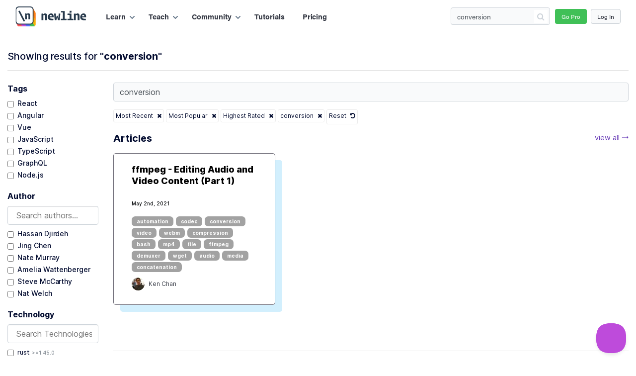

--- FILE ---
content_type: text/html; charset=utf-8
request_url: https://www.newline.co/search?query=conversion
body_size: 105852
content:
<!DOCTYPE html><html lang="en"><head><meta name="viewport" content="width=device-width, initial-scale=1"/><meta charSet="utf-8"/><meta http-equiv="X-UA-Compatible" content="IE=edge"/><meta name="google-site-verification" content="rdT-UW74WjQou2h9mhFAHQDiMDLbsH27AVZF0Inukik"/><meta property="og:site_name" content="newline"/><link rel="apple-touch-icon" sizes="180x180" href="https://d8dgeb1f3fxgw.cloudfront.net/static/img/icons/apple-touch-icon.png"/><link rel="icon" type="image/png" sizes="32x32" href="https://d8dgeb1f3fxgw.cloudfront.net/static/img/icons/favicon-32x32.png"/><link rel="icon" type="image/png" sizes="16x16" href="https://d8dgeb1f3fxgw.cloudfront.net/static/img/icons/favicon-16x16.png"/><link rel="manifest" href="https://d8dgeb1f3fxgw.cloudfront.net/static/img/icons/site.webmanifest"/><link rel="mask-icon" href="https://d8dgeb1f3fxgw.cloudfront.net/static/img/icons/safari-pinned-tab.svg" color="#5bbad5"/><link rel="shortcut icon" href="https://d8dgeb1f3fxgw.cloudfront.net/static/img/icons/favicon.ico"/><meta name="msapplication-TileColor" content="#da532c"/><meta name="msapplication-config" content="https://d8dgeb1f3fxgw.cloudfront.net/static/img/icons/browserconfig.xml"/><link rel="canonical" href="https://www.newline.co/search?query=conversion"/><title>Top Articles, Lessons, Books and Courses for conversion</title><meta itemProp="name" content="Top Articles, Lessons, Books and Courses for conversion"/><meta itemProp="description" content="Top Articles, Lessons, Books and Courses for conversion"/><meta name="description" content="Top Articles, Lessons, Books and Courses for conversion"/><meta itemProp="image" content="https://d8dgeb1f3fxgw.cloudfront.net/static/img/og/newline-site-twitter-card-dark.png"/><meta name="twitter:card" content="summary_large_image"/><meta name="twitter:site" content="@newlinedotco"/><meta name="twitter:title" content="Top Articles, Lessons, Books and Courses for conversion"/><meta name="twitter:creator" content="@newlinedotco"/><meta name="twitter:image:src" content="https://d8dgeb1f3fxgw.cloudfront.net/static/img/og/newline-site-twitter-card-dark.png"/><meta property="og:title" content="Top Articles, Lessons, Books and Courses for conversion"/><meta property="og:type" content="article"/><meta property="og:description" content="Top Articles, Lessons, Books and Courses for conversion"/><meta property="og:site_nameog:site_name" content="newline"/><meta property="og:image" content="https://d8dgeb1f3fxgw.cloudfront.net/static/img/og/newline-site-twitter-card-dark.png"/><meta name="next-head-count" content="29"/><script id="rewardful-queue" data-nscript="beforeInteractive">(function(w,r){w._rwq=r;w[r]=w[r]||function(){(w[r].q=w[r].q||[]).push(arguments)}})(window,'rewardful');</script><link rel="preload" href="/_next/static/css/73b65cb0676a0da5.css" as="style"/><link rel="stylesheet" href="/_next/static/css/73b65cb0676a0da5.css" data-n-g=""/><noscript data-n-css=""></noscript><script defer="" nomodule="" src="/_next/static/chunks/polyfills-78c92fac7aa8fdd8.js"></script><script src="/_next/static/chunks/webpack-32a1b1aeb5b2ee08.js" defer=""></script><script src="/_next/static/chunks/framework-2639437da829f9c4.js" defer=""></script><script src="/_next/static/chunks/main-2f914a53301c5227.js" defer=""></script><script src="/_next/static/chunks/pages/_app-6364de0f2d68a81f.js" defer=""></script><script src="/_next/static/chunks/134602b1-e74ed7e43fcc8b54.js" defer=""></script><script src="/_next/static/chunks/2852872c-6366d93a82f5e38a.js" defer=""></script><script src="/_next/static/chunks/4808-00542bfa3967882f.js" defer=""></script><script src="/_next/static/chunks/4560-8286dc47819cfe7c.js" defer=""></script><script src="/_next/static/chunks/9247-763fa8352574630f.js" defer=""></script><script src="/_next/static/chunks/4115-2038f73bd54a3b96.js" defer=""></script><script src="/_next/static/chunks/3684-54d7905dacd13f9d.js" defer=""></script><script src="/_next/static/chunks/7200-073efda1cfa65cc2.js" defer=""></script><script src="/_next/static/chunks/3656-00cf281344dc9018.js" defer=""></script><script src="/_next/static/chunks/654-759771f260b8a59a.js" defer=""></script><script src="/_next/static/chunks/1664-bb7f54d62e488d22.js" defer=""></script><script src="/_next/static/chunks/6440-20f97197353f227a.js" defer=""></script><script src="/_next/static/chunks/7246-21929bff837f59e0.js" defer=""></script><script src="/_next/static/chunks/5778-6279a33c022786a4.js" defer=""></script><script src="/_next/static/chunks/7358-21129c99d6b5539b.js" defer=""></script><script src="/_next/static/chunks/6903-71b26cccf826579a.js" defer=""></script><script src="/_next/static/chunks/5366-5b882774834e50eb.js" defer=""></script><script src="/_next/static/chunks/8349-b5ad15105466cf09.js" defer=""></script><script src="/_next/static/chunks/7911-805378b7db3a4d5e.js" defer=""></script><script src="/_next/static/chunks/2170-22fcb9822d76254c.js" defer=""></script><script src="/_next/static/chunks/9035-d0c2675cec07c94b.js" defer=""></script><script src="/_next/static/chunks/7552-82a8f9b4e3899dbc.js" defer=""></script><script src="/_next/static/chunks/1785-295c1f117b526b53.js" defer=""></script><script src="/_next/static/chunks/4354-9559f2d0fda070da.js" defer=""></script><script src="/_next/static/chunks/pages/search-877f4d03bfc90fbf.js" defer=""></script><script src="/_next/static/1762118931942/_buildManifest.js" defer=""></script><script src="/_next/static/1762118931942/_ssgManifest.js" defer=""></script><style data-styled="bjRgIG hRufgj fSlIHh iotdJG clNAvO jKAflf joXdWr kcKnax bpGeTE fUMqTH dCWSnr emeMNZ lczXTO ciontJ dJWjdh lkTuXy iJWMMt lORQt NPHQZ fnxuAX bDJVVm ipvwBJ dKxsxs dUtrDc hXPICZ cQyeKT lhiJJI ebeAUe ixqaxj gllemT gOWHfC hntYlV cwdXAr hCoYlu enkoUb edxFdN hWKIbz hCLAla hRrOrq drGGcc iwXdos gwWNPO cAwUBi jLuhVk ruKqR fwgSHy nUwdK gjRSXU iTHwqC gLKiMF fHDaoY fnPsqP fiWaoK hdtOOf fBIPER dBgQbh gWneuD gxAtLN kVzAzE ithHwH fJvmhF hzzoEr ctjIfO fEBndb kSgIUA koXOSn hcrYfy gfnOZJ fjQhIY ghRpGQ iixUiK fdVRCP drHokC eWMpUI kGcfuJ cmQvHH dTdxBD ePJuwe kRZEOE elQQbN GJBhW jirLpQ dYgAKI jNlNAJ iqIbdh cAgmxM eWDcdE jfJUQN bcLkAs feWspT fyMrts llhFHq coSmjz eLoEyR esSfdV Ygscb fbwgJW hVOhiL kZuXOP jQXFDf kkSIuD cNHpcD fkeBsK cETkBG iJenLZ bwPkSN RahqX bxHijI xKCMT bzrPrj NLXWR cSzkRK fjlsMi gqHUkh hgOlcD bTdAAQ kUMOdh jzqwXO heZqeW ebiNaz efccMh kYlAoA iBgrhD mVhCI ewnEpW bYbtSc bssWKH eloZRg hNdbEt krytbd eEKzzx cIgjkz jtsjEx iIYDtK ioqbKT hhqtLj jigeNZ jkBHPR  dLjbML xUSvJ TbGVy eRAhFc Aaytt dVTlRg fWneZO lnZFez htUxjk fLOwVn bsmcxB jalZnx DNXXH cOCvOO jAhNFU fiItEY dOUNGb fYoEqy gHkbJI eOkeSv dpqmDv jdKNNY lbmfTP hluEyL cpJjqQ jLQKMl iFPzME dDEOwO jhHTnq cCAEZv bUIQES dtNbFU juXGEy bzIeSQ jMVsnO cTMwmM hknIKG gmXiuO jXvGYh eEsCge bHqYzm IbRGs fKIytk hQfDEn eSecQL YpsFR cXDFDd kbAyaX cdVDYL dVRpKJ hULVxf dJbiy fyyprQ drtHUA ZdMQc faPrrL ceWvuG kNwvua iqalsG iVMiYc cEpkJo kOBblO fsxvkH kXufUU hYMSXG gNIpDO ffMJwn jNzyaE mMESI dlhxCX igcyhZ DMdyS jgBPnM jvPUKd jZXPDT iQbLdB dzVWpA jjZSFs bNscMb jyzazz iIZkGS feukjZ jnZLCH bFhueU iIjHRd dodqhs gUOHXT dNnRhV fWxUKm dbzGKS fTIpyA dIKbXa jeJHWZ dhNxkk gTRxYA covoxz bECaNA jOcLAV bJFSm fYaSKg jnJQiN ipVCUv eWESND dbKNSh bCeRJ hiWQRE bEHVkp jqQPzR YPDrw bHHTzJ caLFal jvFbAe bXBWIH hlMGdR  fyhqVX hCLIpn hEMVVe jRpKWL fCMfC gchSHG lbDsmq kUstyi NCVOB gNqJNP kwFBFr hFVRbL fAIGWz ccWOXH bdLPZY iXOdND DJzid gAVRgn dZcYFR gGYZew CDlNC eKMTSr gLrgJm hdEruB dLaVrz cOGhum idZkAH efKJmU jkIwrh dfwAuw lktdav hFJNWa eaRfZy jyrQJM kDZdRo jOZwFK emAgBw bxbjQb jZZXS hOPCcb efkefl cfQZOR jqXvbd kLiGOt gpRrDJ dohXCM eAeebn bhSKwZ dEsvqR dCBvSa evRHvF eQyYgd lbjimb gwaFdQ cWFTMs joXbtx bVndvm ffHrWh fOHhys pQBmE kZZdIp dBvibO glAwBR jCqeOI hLsMn cvYvOr dTEXyQ kHZQTF vtSpV eIiaHf dfbzvT fQfYxq fhIjGs cHWHfg dZOMSP gCdFsC joDLiU gXuADl bNGrDC gZxXTK bRnBqj hFTecA gXKPEh hKSGrl gNcVqQ jFNPdG gwUIhu iSFDwu eKpTvI kheeLw LVtDS bzIDlf esCvw dmWeeK jdWMf kSXYUf jRoiqV hknDue iVtIoF LZZvM uvIQZ kIaYrH ldnVvp OLSxV fETmhV embDfz hmWuce iTOhXv cjRHON QPRgi euHoTZ ebKeHq jrTSJs eyYtje gTEwcN cHmVfT hcqeqw hURvjJ kMXpWh hpcpva iHmfPU eUWnUY fOHJKx hehiqa TIMkR iPfHwA fBREDZ buWJIS etwkpi kfpqKD fwrZqG feRzfO jfjfmi hpbYvW hjBHCp hPEiaQ bmkNST kZFCdR guJYJX jKbNkx iXhkWn fVIXMA gnxUPU dCfifj biqsXE bttuvN ekRwxV dtrhSa cLIcrc eufOri yGXhA ipoPJn cughmU iqfVMj dZSgre eJANHt jtaEWY cFFNPb eedFPE gyqnRY clOTiK rxDiP hicMQ gFXRxS fRXhhA kSXXvR bqLgfe jKheUH epKyfr hWKfqL fAKwTA lpeGfd kBiBGu kuMRDn cMnTts fqXsft bFmrlm invsnz kzquaP fyNiFQ eVNkog eDvYIC bNTpkr cAUwde eUMrgZ gYORxU kgFJsN bmBBQF fHnafp cGLTcn fhdFos bPlAog lhcgyV djqGmx bQxPJh fTiFfM eMubth jyLPLX ednWho hIJEdd teSFm bmbXVs coNRsZ iHYiYu kCcbHB eKQQUS jYWtkl bFvEmK jPMtbO fKmVpf cArQvo jMhcII ckpydl kMZGns iPuSC fiIAoI csqdwd kLyvrZ IHrDS fTdpJ biTdgk llhBfK yEYOp ewXfxn gZIZbB dCuZSr cqIMb dgEvAH jgdjXH bHpTng cqWtDS bFgGZy wMsNf UaIoq fjvkUt dYKijG cLFFdM TpOiv bqPzyl ktYPzH cPkfmj fSpycO jHVgek dnclqt fScbwd evOgBw ktfwhv fxZgCd fqYHkf hseoOa bTHZtD gpaDf ZXbNd imCXXt cucaxx fCvIZd cxzXds fKCpwQ OZDwt eMbKFe bxQFjd httNxV idEsRp grKnaG gGRarj dXYsVW kYPLuk llwxep gZoYkG ouOsR eetJGp fFjpAM IcxaK kVeFve eTOkzB kEksdv idFuIp jLIAZ cAZcvn erVdug mVsML kCvJyn jUqYbU djWKjk TStwN dicUXy kmNBHB gqsFAa cLZyUL jpMuoa kvHAPw dwyJwM hYNjqj hkzNxV ggymzM gUEHPl TzAwh jfVDUM dDhXQK hdyERz ezlxsY GgALZ bvapnO elsxgn hjtWDN fCGrLV dsOXoN jXNVUZ dLnQFF lmMmXN hkWiKa gpdiPO wFNck vZwbO draCzg eUjOQo eRdfPx kmujyK guEQHo fnNxLF fkuDGh dIsLgB FjPiK hRbLrF dUHhzY fyBsjv gqxuap kvanep hZseoD evUogR bNTBXD bhuaRD ktIUgY gldQbN kCrICg jxLwUB dLvAQy kCoocq jXgASs QijMa lhhaDM fentZq iZZUbc dhxxEB jJRLJs eOZNBB cxKciI jygDvp bedRZN ioPYmJ eOKfRW hABNWy bFtvYC iZKtaT cNPTvm eintxX kpFPoB eYlTSx dRcOAb pWGLH gryDOY gLkmjI fYwqEP gmAwot gfLsFX iVFBCO jENXkX bwODal hDpufS kmLXoE jtNgQP bZrwQb gXeVNG eEZSbG jWjbbr jJiWqx bZAFdz jwZfAY dYCmYZ cPSlTt dKjftD hkbqVV jhroiM jADQwO VLIOF kqNutV dZTCzw lnGIeK hCRsjD cTveti ijWNTt fVvWWb GcKtn byEzGB bGHlrD ikqQtV aNnnM dCLIeG cnYCFZ cXClIv bzaklT eCVNRD umCyk dTzoa FFVWW TPlNI jQrfNa gaNoVD djFSCn cjCBHh dCGLIM hNuCFZ koLehE  kstTou kGwoOH bZLekX vXRcD cKuWrp hAkFUO exxqbN jtJoKi gmsquj PjMwT fwBxyX cVEFus ZkhIY hoXlpG diYsvt iVEtyj fIkAD bXcyAw igjkmu MepQm fyASTe gpUOpv fdYwQu invskI VWWQl Vpxvb vvOMB fdbzqa cXHefn iOhQqj hKKIjJ uEQop bmDEjJ jqSBlH SJcud bbwzZv kEwyqC dglggn gTahBv nyEBN cDNGAv hZRIFe fQfKSx kqFbfo jHtnxa" data-styled-version="4.1.3">
/* sc-component-id: CurtainFirstColumn__CurtainFirstColumnWrapper-h98fwe-0 */
.edxFdN{min-height:255px;height:255px;display:-webkit-box;display:-webkit-flex;display:-ms-flexbox;display:flex;-webkit-flex-direction:column;-ms-flex-direction:column;flex-direction:column;-webkit-box-pack:justify;-webkit-justify-content:space-between;-ms-flex-pack:justify;justify-content:space-between;} @media (max-width:720px){.edxFdN{min-height:0;height:auto;}} .edxFdN h1.column-title{margin-top:1em;margin-bottom:0.5em;font-weight:500;font-size:24px;line-height:28px;-webkit-letter-spacing:-0.05999999865889549px;-moz-letter-spacing:-0.05999999865889549px;-ms-letter-spacing:-0.05999999865889549px;letter-spacing:-0.05999999865889549px;-webkit-text-decoration:none;text-decoration:none;} .edxFdN p.column-desc{font-weight:400;font-size:14px;line-height:21px;-webkit-letter-spacing:-0.05000000074505806px;-moz-letter-spacing:-0.05000000074505806px;-ms-letter-spacing:-0.05000000074505806px;letter-spacing:-0.05000000074505806px;-webkit-text-decoration:none;text-decoration:none;} .edxFdN .cta{margin-bottom:1em;} .edxFdN .cta .btn.get-started{color:white;} .edxFdN .btn-lg{padding:15px 20px;} @media (max-width:540px){.edxFdN{min-height:0px;height:inherit;}.edxFdN h1{margin-top:0.2em;margin-bottom:0.2em;}}
/* sc-component-id: DownloadContentForm__StyledDownloadContentForm-rk48mo-0 */
.gqHUkh{z-index:100;width:100%;} .gqHUkh form{display:-webkit-box;display:-webkit-flex;display:-ms-flexbox;display:flex;-webkit-flex-direction:column;-ms-flex-direction:column;flex-direction:column;} .gqHUkh form input.form-control{background-color:transparent;} .gqHUkh form .form-group{margin-bottom:1rem;width:50%;} .gqHUkh form .form-group button.btn{width:auto;} .gqHUkh form .form-group.checkbox-group input[type='checkbox']{width:16px;height:16px;} .gqHUkh form .form-group .form-control{width:100%;} @media (max-width:720px){.gqHUkh form .form-group{width:100%;}.gqHUkh form .form-group button[type="submit"]{width:100%;margin-right:0;}} .gqHUkh form .form-group button{width:150px;background-color:#e71575;border-color:#e71575;color:#fff;font-weight:600;margin-right:0;} .gqHUkh .btn-pink{color:#fff;background-color:#e71575;box-shadow:0px 1px 3px #0000000d,0px 4px 6px #ec057559;} .gqHUkh .btn-pink:hover{box-shadow:0px 1px 3px #0000000d,0px 5px 20px 4px #ec05753b;} .gqHUkh .btn-huge{padding:25px;font-size:23px;border:0;text-transform:uppercase;-webkit-text-decoration:none;text-decoration:none;border-radius:8px;font-weight:bold;font-style:normal;} .gqHUkh .btn-dark{background-color:#030C30;color:white;} .gqHUkh .btn{-webkit-transform-origin:center;-ms-transform-origin:center;transform-origin:center;-webkit-transition-duration:300ms;transition-duration:300ms;-webkit-transition-property:-webkit-transform,box-shadow,-webkit-transform;-webkit-transition-property:transform,box-shadow,-webkit-transform;transition-property:transform,box-shadow,-webkit-transform;} .gqHUkh .btn:hover{-webkit-transform:scale(1.05) perspective(1px) translateY(-1px);-ms-transform:scale(1.05) perspective(1px) translateY(-1px);transform:scale(1.05) perspective(1px) translateY(-1px);}
/* sc-component-id: DownloadContentModal__StyledDownloadContentModal-sc-1j2kjpe-0 */
@media (min-width:539px){.lczXTO.modal-dialog{max-width:700px;}} .lczXTO .modal-header{background-color:#e71575;border:none;} @media (max-width:540px){.lczXTO .modal-header{padding:2px 5px 5px 2px;}} .lczXTO .modal-header .modal-title{text-align:center;color:white;margin:0 auto;width:100%;font-size:1.5rem;} @media (max-width:540px){.lczXTO .modal-header .modal-title{font-size:1.2rem;margin-right:-1em;}} .lczXTO .modal-body{padding:0;} .lczXTO .modal-body > .row{margin-left:0;margin-right:0;} .lczXTO .modal-body .promo-image{text-align:center;min-height:300px;} @media (max-width:540px){.lczXTO .modal-body .promo-image{min-height:0;}} .lczXTO .modal-body .book-cover{width:100%;height:300px;} @media (max-width:540px){.lczXTO .modal-body .book-cover{max-height:60vh;height:30vh;}.lczXTO .modal-body .book-cover > img{max-height:60vh;position:absolute;margin-left:auto;margin-right:auto;left:0;right:0;}} @media (min-width:719px){.lczXTO .modal-body .book-cover > img{max-height:380px;margin-top:-30px;position:absolute;left:15%;}} .lczXTO .modal-body p{font-size:1.5rem;position:relative;} .lczXTO .modal-body .style-short .promo-image{min-height:unset;} .lczXTO .modal-body .style-short .promo-image .book-cover{height:unset;} .lczXTO .modal-body .style-short .cta-text{padding:1rem 1rem;} .lczXTO .modal-footer{border:none;background-color:#f4f4f4;} .lczXTO .modal-footer button{white-space:nowrap;} @media (max-width:540px){.lczXTO .modal-footer{z-index:10;}} .lczXTO .promo-image{position:relative;} .lczXTO .promo-image .promo-bg-image{object-fit:none;} .lczXTO .cta-text{color:white;padding:2rem 1rem;} .lczXTO .cta-text .cta-text-image{object-fit:none;} @media (max-width:540px){.lczXTO .cta-text{padding:0.5rem 0.5rem;text-align:center;}.lczXTO .cta-text p{font-size:1rem;margin-bottom:0;}}@media (min-width:539px){.ciontJ.modal-dialog{max-width:700px;}} .ciontJ .modal-header{background-color:#e71575;border:none;} @media (max-width:540px){.ciontJ .modal-header{padding:2px 5px 5px 2px;}} .ciontJ .modal-header .modal-title{text-align:center;color:white;margin:0 auto;width:100%;font-size:1.5rem;} @media (max-width:540px){.ciontJ .modal-header .modal-title{font-size:1.2rem;margin-right:-1em;}} .ciontJ .modal-body{padding:0;} .ciontJ .modal-body > .row{margin-left:0;margin-right:0;} .ciontJ .modal-body .promo-image{text-align:center;min-height:300px;} @media (max-width:540px){.ciontJ .modal-body .promo-image{min-height:0;}} .ciontJ .modal-body .book-cover{width:100%;height:300px;} @media (max-width:540px){.ciontJ .modal-body .book-cover{max-height:60vh;height:30vh;}.ciontJ .modal-body .book-cover > img{max-height:60vh;position:absolute;margin-left:auto;margin-right:auto;left:0;right:0;}} @media (min-width:719px){.ciontJ .modal-body .book-cover > img{max-height:380px;margin-top:-30px;position:absolute;left:15%;}} .ciontJ .modal-body p{font-size:1.5rem;position:relative;} .ciontJ .modal-body .style-short .promo-image{min-height:unset;} .ciontJ .modal-body .style-short .promo-image .book-cover{height:unset;} .ciontJ .modal-body .style-short .cta-text{padding:1rem 1rem;} .ciontJ .modal-footer{border:none;background-color:#f4f4f4;} .ciontJ .modal-footer button{white-space:nowrap;} @media (max-width:540px){.ciontJ .modal-footer{z-index:10;}} .ciontJ .promo-image{background-image:linear-gradient(-22deg,#cfedff 0%,#ffffff 100%);position:relative;} .ciontJ .promo-image .promo-bg-image{object-fit:none;} .ciontJ .cta-text{color:white;padding:2rem 1rem;} .ciontJ .cta-text .cta-text-image{object-fit:none;} @media (max-width:540px){.ciontJ .cta-text{padding:0.5rem 0.5rem;text-align:center;}.ciontJ .cta-text p{font-size:1rem;margin-bottom:0;}}@media (min-width:539px){.dJWjdh.modal-dialog{max-width:700px;}} .dJWjdh .modal-header{background-color:#e71575;border:none;} @media (max-width:540px){.dJWjdh .modal-header{padding:2px 5px 5px 2px;}} .dJWjdh .modal-header .modal-title{text-align:center;color:white;margin:0 auto;width:100%;font-size:1.5rem;} @media (max-width:540px){.dJWjdh .modal-header .modal-title{font-size:1.2rem;margin-right:-1em;}} .dJWjdh .modal-body{padding:0;} .dJWjdh .modal-body > .row{margin-left:0;margin-right:0;} .dJWjdh .modal-body .promo-image{text-align:center;min-height:300px;} @media (max-width:540px){.dJWjdh .modal-body .promo-image{min-height:0;}} .dJWjdh .modal-body .book-cover{width:100%;height:300px;} @media (max-width:540px){.dJWjdh .modal-body .book-cover{max-height:60vh;height:30vh;}.dJWjdh .modal-body .book-cover > img{max-height:60vh;position:absolute;margin-left:auto;margin-right:auto;left:0;right:0;}} @media (min-width:719px){.dJWjdh .modal-body .book-cover > img{max-height:380px;margin-top:-30px;position:absolute;left:15%;}} .dJWjdh .modal-body p{font-size:1.5rem;position:relative;} .dJWjdh .modal-body .style-short .promo-image{min-height:unset;} .dJWjdh .modal-body .style-short .promo-image .book-cover{height:unset;} .dJWjdh .modal-body .style-short .cta-text{padding:1rem 1rem;} .dJWjdh .modal-footer{border:none;background-color:#f4f4f4;} .dJWjdh .modal-footer button{white-space:nowrap;} @media (max-width:540px){.dJWjdh .modal-footer{z-index:10;}} .dJWjdh .promo-image{background-image:linear-gradient(-22deg,#e7ecff 0%,#ffffff 100%);position:relative;} .dJWjdh .promo-image .promo-bg-image{object-fit:none;} .dJWjdh .cta-text{color:white;padding:2rem 1rem;} .dJWjdh .cta-text .cta-text-image{object-fit:none;} @media (max-width:540px){.dJWjdh .cta-text{padding:0.5rem 0.5rem;text-align:center;}.dJWjdh .cta-text p{font-size:1rem;margin-bottom:0;}}
/* sc-component-id: NavCourseCard__NavCourseCardWrapper-sc-1ynq0hq-0 */
.hWKIbz{display:-webkit-box;display:-webkit-flex;display:-ms-flexbox;display:flex;-webkit-align-items:center;-webkit-box-align:center;-ms-flex-align:center;align-items:center;-webkit-box-pack:center;-webkit-justify-content:center;-ms-flex-pack:center;justify-content:center;height:100%;} .hWKIbz .nav-course-card .course-card-body .btn.btn-enroll{background-color:#fff;font-weight:600;font-size:12px;line-height:16px;-webkit-letter-spacing:0px;-moz-letter-spacing:0px;-ms-letter-spacing:0px;letter-spacing:0px;-webkit-text-decoration:none;text-decoration:none;color:#f9fafb;color:#1b1f2b;border:1px solid #363a45;} .hWKIbz h2.course-title{font-weight:500;font-size:16px;line-height:20px;-webkit-letter-spacing:-0.05000000074505806px;-moz-letter-spacing:-0.05000000074505806px;-ms-letter-spacing:-0.05000000074505806px;letter-spacing:-0.05000000074505806px;-webkit-text-decoration:none;text-decoration:none;} .hWKIbz p.primary-desc{font-weight:400;font-size:14px;line-height:21px;-webkit-letter-spacing:-0.05000000074505806px;-moz-letter-spacing:-0.05000000074505806px;-ms-letter-spacing:-0.05000000074505806px;letter-spacing:-0.05000000074505806px;-webkit-text-decoration:none;text-decoration:none;} .hWKIbz .course-image-container{position:relative;} .hWKIbz .course-image-container img{position:absolute;height:100%;width:100%;top:0;left:0;border-radius:5px;} @media (max-width:1420px){.hWKIbz{padding-top:1em;padding-bottom:1em;}.hWKIbz .heading-500{margin-top:1em;margin-bottom:1em;}}
/* sc-component-id: TestimonialBubble__SocialLinksUl-sc-1lnh2z8-0 */
.jtsjEx{margin:0 0 1.5em 0em;} @media (max-width:720px){.jtsjEx{text-align:center;}}
/* sc-component-id: TestimonialBubble-sc-1lnh2z8-1 */
.cIgjkz{display:-webkit-box;display:-webkit-flex;display:-ms-flexbox;display:flex;-webkit-flex-wrap:wrap;-ms-flex-wrap:wrap;flex-wrap:wrap;margin:1em auto 2em;max-width:70em;} @media (max-width:720px){.cIgjkz{margin:1em auto 1em;}} @media (max-width:540px){.cIgjkz.testimonial-bubble{-webkit-flex-direction:column;-ms-flex-direction:column;flex-direction:column;}} .cIgjkz .person{-webkit-flex:1;-ms-flex:1;flex:1;} .cIgjkz .avatar{border-radius:50%;margin-bottom:1em;} .cIgjkz .name{margin:0;} .cIgjkz .title{color:#2c3e50;opacity:0.6;font-weight:400;} .cIgjkz svg{margin-right:0.3em;color:#2c3e50;height:16px;width:16px;opacity:0.4;} .cIgjkz svg:hover{opacity:1;} .cIgjkz a{color:#00000082;} .cIgjkz .quote{-webkit-flex:3;-ms-flex:3;flex:3;padding:1em;border-radius:5px;position:relative;margin-top:0.5em;} @media (max-width:720px){.cIgjkz .quote{padding:0;}} @media (min-width:719px){.cIgjkz .quote{min-width:30em;}@media (max-width:720px){.cIgjkz .quote{margin-top:0;padding:0;}}} .cIgjkz .quote p:last-child{margin-bottom:0px;} .cIgjkz .quote strong{color:#2c3e50;background:#ffffff;font-weight:800;} .cIgjkz .quote:after{content:'';position:absolute;top:0;left:50%;width:0;height:0;border:20px solid transparent;border-bottom-color:white;border-top:0;margin-left:-20px;margin-top:-20px;}
/* sc-component-id: FeaturedTestimonial__FeaturedTestimonialStyled-sc-12vopff-0 */
.hNdbEt{background-color:white;padding:3.5em 0 2em;position:relative;} @media (max-width:992px){.hNdbEt .person{-webkit-box-pack:center;-webkit-justify-content:center;-ms-flex-pack:center;justify-content:center;-webkit-align-items:center;-webkit-box-align:center;-ms-flex-align:center;align-items:center;display:-webkit-box;display:-webkit-flex;display:-ms-flexbox;display:flex;-webkit-flex-direction:column;-ms-flex-direction:column;flex-direction:column;}} @media (max-width:720px){.hNdbEt{padding:3.5em 0 0.5em;}} .hNdbEt .quote p{font-size:30px;line-height:1.25;} @media (max-width:720px){.hNdbEt .quote p{font-size:20px;}} @media (max-width:540px){.hNdbEt .quote p{font-size:16px;}} .hNdbEt.medium .quote p{font-size:25px;line-height:1.5;} @media (max-width:720px){.hNdbEt.medium .quote p{font-size:15px;}} @media (max-width:540px){.hNdbEt.medium .quote p{font-size:14px;}} .hNdbEt.small .quote p{font-size:20px;line-height:1.5;} @media (max-width:720px){.hNdbEt.small .quote p{font-size:15px;}} .hNdbEt:before{content:'';position:absolute;top:30px;left:45px;width:88px;height:75px;background:url(/static/img/testimonials/quote@2x.png) 0 0 no-repeat;background-size:100% 100%;opacity:0.5;}.krytbd{background-color:transparent;padding:3.5em 0 2em;position:relative;} @media (max-width:992px){.krytbd .person{-webkit-box-pack:center;-webkit-justify-content:center;-ms-flex-pack:center;justify-content:center;-webkit-align-items:center;-webkit-box-align:center;-ms-flex-align:center;align-items:center;display:-webkit-box;display:-webkit-flex;display:-ms-flexbox;display:flex;-webkit-flex-direction:column;-ms-flex-direction:column;flex-direction:column;}} @media (max-width:720px){.krytbd{padding:3.5em 0 0.5em;}} .krytbd .quote p{font-size:30px;line-height:1.25;} @media (max-width:720px){.krytbd .quote p{font-size:20px;}} @media (max-width:540px){.krytbd .quote p{font-size:16px;}} .krytbd.medium .quote p{font-size:25px;line-height:1.5;} @media (max-width:720px){.krytbd.medium .quote p{font-size:15px;}} @media (max-width:540px){.krytbd.medium .quote p{font-size:14px;}} .krytbd.small .quote p{font-size:20px;line-height:1.5;} @media (max-width:720px){.krytbd.small .quote p{font-size:15px;}} .krytbd:before{content:'';position:absolute;top:30px;left:45px;width:88px;height:75px;background:url(/static/img/testimonials/quote@2x.png) 0 0 no-repeat;background-size:100% 100%;opacity:0.5;}.eEKzzx{background-color:#f7fdff;padding:3.5em 0 2em;position:relative;} @media (max-width:992px){.eEKzzx .person{-webkit-box-pack:center;-webkit-justify-content:center;-ms-flex-pack:center;justify-content:center;-webkit-align-items:center;-webkit-box-align:center;-ms-flex-align:center;align-items:center;display:-webkit-box;display:-webkit-flex;display:-ms-flexbox;display:flex;-webkit-flex-direction:column;-ms-flex-direction:column;flex-direction:column;}} @media (max-width:720px){.eEKzzx{padding:3.5em 0 0.5em;}} .eEKzzx .quote p{font-size:30px;line-height:1.25;} @media (max-width:720px){.eEKzzx .quote p{font-size:20px;}} @media (max-width:540px){.eEKzzx .quote p{font-size:16px;}} .eEKzzx.medium .quote p{font-size:25px;line-height:1.5;} @media (max-width:720px){.eEKzzx.medium .quote p{font-size:15px;}} @media (max-width:540px){.eEKzzx.medium .quote p{font-size:14px;}} .eEKzzx.small .quote p{font-size:20px;line-height:1.5;} @media (max-width:720px){.eEKzzx.small .quote p{font-size:15px;}} .eEKzzx:before{content:'';position:absolute;top:30px;left:45px;width:88px;height:75px;background:url(/static/img/testimonials/quote@2x.png) 0 0 no-repeat;background-size:100% 100%;opacity:0.5;}
/* sc-component-id: TeachCardTestimonial__TeachCardTestimonialWrapper-sc-14ndx4h-0 */
.hCLAla .teach-card-testimonial{color:#66788a;} .hCLAla .teach-card-testimonial > p{font-weight:400;font-size:14px;line-height:21px;-webkit-letter-spacing:-0.05000000074505806px;-moz-letter-spacing:-0.05000000074505806px;-ms-letter-spacing:-0.05000000074505806px;letter-spacing:-0.05000000074505806px;-webkit-text-decoration:none;text-decoration:none;} @media (max-width:992px){.hCLAla .teach-card-testimonial{display:none;}} .hCLAla .teach-card-testimonial img.card-image{margin-top:15px;margin-bottom:14px;} .hCLAla i.fa{margin-right:6px;} .hCLAla img{box-shadow:0px 2px 12px rgba(0,0,0,0.27);border-radius:5px;} .hCLAla h2.title{margin-bottom:0.5rem;font-weight:500;font-size:24px;line-height:28px;-webkit-letter-spacing:-0.05999999865889549px;-moz-letter-spacing:-0.05999999865889549px;-ms-letter-spacing:-0.05999999865889549px;letter-spacing:-0.05999999865889549px;-webkit-text-decoration:none;text-decoration:none;color:#363a45;} .hCLAla h3.subtitle{margin-bottom:0.5rem;font-weight:600;font-size:11px;line-height:16px;-webkit-letter-spacing:0.30000001192092896px;-moz-letter-spacing:0.30000001192092896px;-ms-letter-spacing:0.30000001192092896px;letter-spacing:0.30000001192092896px;-webkit-text-decoration:none;text-decoration:none;color:#66788a;}
/* sc-component-id: NavItemIcon__NavItemStyled-sc-1m67l03-0 */
.gllemT{height:65px;--active-color:#4c6ef5;} @media (max-width:768px){.gllemT{height:40px;}} .gllemT .nav-link{-webkit-transition:all ease 0.3s;transition:all ease 0.3s;padding:0;} .gllemT.mobile .search-box{max-width:100%;} .gllemT .arrow{-webkit-transition:all ease 0.3s;transition:all ease 0.3s;-webkit-transform:rotate(0deg) translateY(0px);-ms-transform:rotate(0deg) translateY(0px);transform:rotate(0deg) translateY(0px);} .gllemT:hover .nav-link,.gllemT.active .nav-link{color:var(--active-color);} .gllemT:hover .arrow,.gllemT.active .arrow{position:relative;top:0;color:var(--active-color);-webkit-transition:ease all 0.3s;transition:ease all 0.3s;-webkit-transform:rotate(-180deg) translateY(1px);-ms-transform:rotate(-180deg) translateY(1px);transform:rotate(-180deg) translateY(1px);} .gllemT:hover .nav-submenu,.gllemT.active .nav-submenu{display:block;} .gllemT .nav-submenu{display:none;z-index:5;position:absolute;top:65px;left:0px;width:100vw;background:white;z-index:5;border-bottom:1px solid rgb(239,239,239);border-top:1px solid rgb(239,239,239);height:255;-webkit-transition:all ease 0.3s;transition:all ease 0.3s;} @media (max-width:540px){.gllemT .nav-submenu{top:56px;}} .gllemT .nav-submenu:hover,.gllemT .nav-submenu.active{display:block;} .gllemT .nav-link:hover{color:var(--active-color);} .gllemT .heading-100{margin-bottom:6px;}.gOWHfC{height:65px;--active-color:#40c057;} @media (max-width:768px){.gOWHfC{height:40px;}} .gOWHfC .nav-link{-webkit-transition:all ease 0.3s;transition:all ease 0.3s;padding:0;} .gOWHfC.mobile .search-box{max-width:100%;} .gOWHfC .arrow{-webkit-transition:all ease 0.3s;transition:all ease 0.3s;-webkit-transform:rotate(0deg) translateY(0px);-ms-transform:rotate(0deg) translateY(0px);transform:rotate(0deg) translateY(0px);} .gOWHfC:hover .nav-link,.gOWHfC.active .nav-link{color:var(--active-color);} .gOWHfC:hover .arrow,.gOWHfC.active .arrow{position:relative;top:0;color:var(--active-color);-webkit-transition:ease all 0.3s;transition:ease all 0.3s;-webkit-transform:rotate(-180deg) translateY(1px);-ms-transform:rotate(-180deg) translateY(1px);transform:rotate(-180deg) translateY(1px);} .gOWHfC:hover .nav-submenu,.gOWHfC.active .nav-submenu{display:block;} .gOWHfC .nav-submenu{display:none;z-index:5;position:absolute;top:65px;left:0px;width:100vw;background:white;z-index:5;border-bottom:1px solid rgb(239,239,239);border-top:1px solid rgb(239,239,239);height:255;-webkit-transition:all ease 0.3s;transition:all ease 0.3s;} @media (max-width:540px){.gOWHfC .nav-submenu{top:56px;}} .gOWHfC .nav-submenu:hover,.gOWHfC .nav-submenu.active{display:block;} .gOWHfC .nav-link:hover{color:var(--active-color);} .gOWHfC .heading-100{margin-bottom:6px;}.hntYlV{height:65px;--active-color:#be4bdb;} @media (max-width:768px){.hntYlV{height:40px;}} .hntYlV .nav-link{-webkit-transition:all ease 0.3s;transition:all ease 0.3s;padding:0;} .hntYlV.mobile .search-box{max-width:100%;} .hntYlV .arrow{-webkit-transition:all ease 0.3s;transition:all ease 0.3s;-webkit-transform:rotate(0deg) translateY(0px);-ms-transform:rotate(0deg) translateY(0px);transform:rotate(0deg) translateY(0px);} .hntYlV:hover .nav-link,.hntYlV.active .nav-link{color:var(--active-color);} .hntYlV:hover .arrow,.hntYlV.active .arrow{position:relative;top:0;color:var(--active-color);-webkit-transition:ease all 0.3s;transition:ease all 0.3s;-webkit-transform:rotate(-180deg) translateY(1px);-ms-transform:rotate(-180deg) translateY(1px);transform:rotate(-180deg) translateY(1px);} .hntYlV:hover .nav-submenu,.hntYlV.active .nav-submenu{display:block;} .hntYlV .nav-submenu{display:none;z-index:5;position:absolute;top:65px;left:0px;width:100vw;background:white;z-index:5;border-bottom:1px solid rgb(239,239,239);border-top:1px solid rgb(239,239,239);height:255;-webkit-transition:all ease 0.3s;transition:all ease 0.3s;} @media (max-width:540px){.hntYlV .nav-submenu{top:56px;}} .hntYlV .nav-submenu:hover,.hntYlV .nav-submenu.active{display:block;} .hntYlV .nav-link:hover{color:var(--active-color);} .hntYlV .heading-100{margin-bottom:6px;}
/* sc-component-id: NavItemIcon__NavItemCard-sc-1m67l03-1 */
.cwdXAr h1,.cwdXAr a:hover{color:#4c6ef5;} .cwdXAr a{-webkit-transition:all ease 0.3s;transition:all ease 0.3s;padding-bottom:5px;} .cwdXAr .nav-card .btn{-webkit-transition:all ease 0.3s;transition:all ease 0.3s;} .cwdXAr .nav-card .btn.get-started,.cwdXAr .nav-card .btn.btn-enroll{border:none;border-radius:4px;margin:0;text-transform:none;} .cwdXAr .nav-card .btn.get-started{background-color:#4c6ef5;font-weight:600;font-size:12px;line-height:16px;-webkit-letter-spacing:0px;-moz-letter-spacing:0px;-ms-letter-spacing:0px;letter-spacing:0px;-webkit-text-decoration:none;text-decoration:none;} .cwdXAr .nav-card .btn.get-started:hover{color:#d4dcfd;background-color:#08228c;-webkit-transform:none;-ms-transform:none;transform:none;} .cwdXAr .nav-card .btn.get-started.btn-lg{padding:15px 20px;} .cwdXAr .nav-card .btn.btn-chapter{font-weight:600;font-size:12px;line-height:16px;-webkit-letter-spacing:0px;-moz-letter-spacing:0px;-ms-letter-spacing:0px;letter-spacing:0px;-webkit-text-decoration:none;text-decoration:none;background-color:#f9fafb;border-radius:4px;text-transform:none;border:1px #c7ced4 solid;color:#1b1f2b;} .cwdXAr .nav-card .btn.btn-chapter:hover{-webkit-transform:none;-ms-transform:none;transform:none;color:#363a45;}.hCoYlu h1,.hCoYlu a:hover{color:#40c057;} .hCoYlu a{-webkit-transition:all ease 0.3s;transition:all ease 0.3s;padding-bottom:5px;} .hCoYlu .nav-card .btn{-webkit-transition:all ease 0.3s;transition:all ease 0.3s;} .hCoYlu .nav-card .btn.get-started,.hCoYlu .nav-card .btn.btn-enroll{border:none;border-radius:4px;margin:0;text-transform:none;} .hCoYlu .nav-card .btn.get-started{background-color:#40c057;font-weight:600;font-size:12px;line-height:16px;-webkit-letter-spacing:0px;-moz-letter-spacing:0px;-ms-letter-spacing:0px;letter-spacing:0px;-webkit-text-decoration:none;text-decoration:none;} .hCoYlu .nav-card .btn.get-started:hover{color:#d1f0d7;background-color:#1d5828;-webkit-transform:none;-ms-transform:none;transform:none;} .hCoYlu .nav-card .btn.get-started.btn-lg{padding:15px 20px;} .hCoYlu .nav-card .btn.btn-chapter{font-weight:600;font-size:12px;line-height:16px;-webkit-letter-spacing:0px;-moz-letter-spacing:0px;-ms-letter-spacing:0px;letter-spacing:0px;-webkit-text-decoration:none;text-decoration:none;background-color:#f9fafb;border-radius:4px;text-transform:none;border:1px #c7ced4 solid;color:#1b1f2b;} .hCoYlu .nav-card .btn.btn-chapter:hover{-webkit-transform:none;-ms-transform:none;transform:none;color:#363a45;}.enkoUb h1,.enkoUb a:hover{color:#be4bdb;} .enkoUb a{-webkit-transition:all ease 0.3s;transition:all ease 0.3s;padding-bottom:5px;} .enkoUb .nav-card .btn{-webkit-transition:all ease 0.3s;transition:all ease 0.3s;} .enkoUb .nav-card .btn.get-started,.enkoUb .nav-card .btn.btn-enroll{border:none;border-radius:4px;margin:0;text-transform:none;} .enkoUb .nav-card .btn.get-started{background-color:#be4bdb;font-weight:600;font-size:12px;line-height:16px;-webkit-letter-spacing:0px;-moz-letter-spacing:0px;-ms-letter-spacing:0px;letter-spacing:0px;-webkit-text-decoration:none;text-decoration:none;} .enkoUb .nav-card .btn.get-started:hover{color:#f6e5fa;background-color:#6b1980;-webkit-transform:none;-ms-transform:none;transform:none;} .enkoUb .nav-card .btn.get-started.btn-lg{padding:15px 20px;} .enkoUb .nav-card .btn.btn-chapter{font-weight:600;font-size:12px;line-height:16px;-webkit-letter-spacing:0px;-moz-letter-spacing:0px;-ms-letter-spacing:0px;letter-spacing:0px;-webkit-text-decoration:none;text-decoration:none;background-color:#f9fafb;border-radius:4px;text-transform:none;border:1px #c7ced4 solid;color:#1b1f2b;} .enkoUb .nav-card .btn.btn-chapter:hover{-webkit-transform:none;-ms-transform:none;transform:none;color:#363a45;}
/* sc-component-id: HamburgerMenu-sc-1ifddus-0 */
.ipvwBJ{display:-webkit-box;display:-webkit-flex;display:-ms-flexbox;display:flex;-webkit-align-items:center;-webkit-box-align:center;-ms-flex-align:center;align-items:center;} .ipvwBJ .nav-submenu{position:absolute;top:60px;left:0px;width:100vw;background:white;border-bottom:1px solid rgb(239,239,239);border-top:1px solid rgb(239,239,239);padding:38px 0px;display:none;z-index:5;} .ipvwBJ .nav-submenu.active{display:block;} .ipvwBJ .hamburger-menu{position:relative;display:inline-block;width:30px;height:18px;cursor:pointer;display:block;} .ipvwBJ .hamburger-inner{top:50%;display:block;margin-top:-2px;} .ipvwBJ .hamburger-inner:after{bottom:-10px;-webkit-transition:bottom 75ms ease 0.12s,-webkit-transform 75ms cubic-bezier(0.55,0.055,0.675,0.19);-webkit-transition:bottom 75ms ease 0.12s,transform 75ms cubic-bezier(0.55,0.055,0.675,0.19);transition:bottom 75ms ease 0.12s,transform 75ms cubic-bezier(0.55,0.055,0.675,0.19);} .ipvwBJ .hamburger-inner:before{-webkit-transition:top 75ms ease 0.12s,opacity 75ms ease;transition:top 75ms ease 0.12s,opacity 75ms ease;top:-10px;} .ipvwBJ .hamburger-inner,.ipvwBJ .hamburger-inner:after,.ipvwBJ .hamburger-inner:before{position:absolute;width:30px;height:2px;-webkit-transition-timing-function:ease;transition-timing-function:ease;-webkit-transition-duration:0.15s;transition-duration:0.15s;-webkit-transition-property:-webkit-transform;-webkit-transition-property:transform;transition-property:transform;border-radius:4px;background-color:#363a45;} .ipvwBJ .hamburger-inner:after,.ipvwBJ .hamburger-inner:before{display:block;content:'';}.dKxsxs{display:-webkit-box;display:-webkit-flex;display:-ms-flexbox;display:flex;-webkit-align-items:center;-webkit-box-align:center;-ms-flex-align:center;align-items:center;} .dKxsxs .nav-submenu{position:absolute;top:60px;left:0px;width:100vw;background:white;border-bottom:1px solid rgb(239,239,239);border-top:1px solid rgb(239,239,239);padding:38px 0px;display:none;z-index:5;} .dKxsxs .nav-submenu.active{display:block;} .dKxsxs .hamburger-menu{position:relative;display:inline-block;width:30px;height:18px;cursor:pointer;display:block;} .dKxsxs .hamburger-inner{top:50%;display:block;margin-top:-2px;} .dKxsxs .hamburger-inner:after{bottom:-10px;-webkit-transition:bottom 75ms ease 0.12s,-webkit-transform 75ms cubic-bezier(0.55,0.055,0.675,0.19);-webkit-transition:bottom 75ms ease 0.12s,transform 75ms cubic-bezier(0.55,0.055,0.675,0.19);transition:bottom 75ms ease 0.12s,transform 75ms cubic-bezier(0.55,0.055,0.675,0.19);} .dKxsxs .hamburger-inner:before{-webkit-transition:top 75ms ease 0.12s,opacity 75ms ease;transition:top 75ms ease 0.12s,opacity 75ms ease;top:-10px;} .dKxsxs .hamburger-inner,.dKxsxs .hamburger-inner:after,.dKxsxs .hamburger-inner:before{position:absolute;width:30px;height:2px;-webkit-transition-timing-function:ease;transition-timing-function:ease;-webkit-transition-duration:0.15s;transition-duration:0.15s;-webkit-transition-property:-webkit-transform;-webkit-transition-property:transform;transition-property:transform;border-radius:4px;background-color:#ffffff;} .dKxsxs .hamburger-inner:after,.dKxsxs .hamburger-inner:before{display:block;content:'';}
/* sc-component-id: Drawer__StyledDrawer-sc-19id1po-0 */
.lhiJJI{-webkit-animation:AlphaTo 0.3s ease-out;animation:AlphaTo 0.3s ease-out;-webkit-animation-fill-mode:forwards;animation-fill-mode:forwards;opacity:0;position:absolute;} @-webkit-keyframes AlphaTo{to{opacity:1;left:0;}} @keyframes AlphaTo{to{opacity:1;left:0;}} .lhiJJI.drawer{position:fixed;z-index:9999;-webkit-transition:width 0s ease 0.3s,height 0s ease 0.3s,-webkit-transform 0.3s cubic-bezier(0.78,0.14,0.15,0.86);-webkit-transition:width 0s ease 0.3s,height 0s ease 0.3s,transform 0.3s cubic-bezier(0.78,0.14,0.15,0.86);transition:width 0s ease 0.3s,height 0s ease 0.3s,transform 0.3s cubic-bezier(0.78,0.14,0.15,0.86);} .lhiJJI.drawer > *{-webkit-transition:-webkit-transform 0.3s cubic-bezier(0.78,0.14,0.15,0.86),opacity 0.3s cubic-bezier(0.78,0.14,0.15,0.86),box-shadow 0.3s cubic-bezier(0.78,0.14,0.15,0.86);-webkit-transition:transform 0.3s cubic-bezier(0.78,0.14,0.15,0.86),opacity 0.3s cubic-bezier(0.78,0.14,0.15,0.86),box-shadow 0.3s cubic-bezier(0.78,0.14,0.15,0.86);transition:transform 0.3s cubic-bezier(0.78,0.14,0.15,0.86),opacity 0.3s cubic-bezier(0.78,0.14,0.15,0.86),box-shadow 0.3s cubic-bezier(0.78,0.14,0.15,0.86);} .lhiJJI.drawer.drawer-open{-webkit-transition:-webkit-transform 0.3s cubic-bezier(0.78,0.14,0.15,0.86);-webkit-transition:transform 0.3s cubic-bezier(0.78,0.14,0.15,0.86);transition:transform 0.3s cubic-bezier(0.78,0.14,0.15,0.86);} .lhiJJI.drawer .drawer-mask{background:#000;opacity:0;width:100%;height:0;position:absolute;top:0;left:0;-webkit-transition:opacity 0.3s cubic-bezier(0.78,0.14,0.15,0.86),height 0s ease 0.3s;transition:opacity 0.3s cubic-bezier(0.78,0.14,0.15,0.86),height 0s ease 0.3s;} .lhiJJI.drawer .drawer-content-wrapper{position:absolute;background:#fff;max-width:600px;} .lhiJJI.drawer .drawer-content{overflow:auto;z-index:1;position:relative;} .lhiJJI.drawer .drawer-handle{position:absolute;top:72px;width:41px;height:40px;cursor:pointer;z-index:0;text-align:center;line-height:40px;font-size:16px;display:-webkit-box;display:-webkit-flex;display:-ms-flexbox;display:flex;-webkit-box-pack:center;-webkit-justify-content:center;-ms-flex-pack:center;justify-content:center;-webkit-align-items:center;-webkit-box-align:center;-ms-flex-align:center;align-items:center;background:#fff;} .lhiJJI.drawer .drawer-handle .drawer-handle-icon{width:14px;height:2px;background:#333;position:relative;-webkit-transition:background 0.3s cubic-bezier(0.78,0.14,0.15,0.86);transition:background 0.3s cubic-bezier(0.78,0.14,0.15,0.86);} .lhiJJI.drawer .drawer-handle .drawer-handle-icon:before,.lhiJJI.drawer .drawer-handle .drawer-handle-icon:after{content:'';display:block;position:absolute;background:#333;width:100%;height:2px;-webkit-transition:-webkit-transform 0.3s cubic-bezier(0.78,0.14,0.15,0.86);-webkit-transition:transform 0.3s cubic-bezier(0.78,0.14,0.15,0.86);transition:transform 0.3s cubic-bezier(0.78,0.14,0.15,0.86);} .lhiJJI.drawer .drawer-handle .drawer-handle-icon:before{top:-5px;} .lhiJJI.drawer .drawer-handle .drawer-handle-icon:after{top:5px;} .lhiJJI.drawer.drawer-left,.lhiJJI.drawer.drawer-right{width:0%;height:100%;} .lhiJJI.drawer.drawer-left .drawer-content-wrapper,.lhiJJI.drawer.drawer-right .drawer-content-wrapper,.lhiJJI.drawer.drawer-left .drawer-content,.lhiJJI.drawer.drawer-right .drawer-content{height:100%;} .lhiJJI.drawer.drawer-left.drawer-open,.lhiJJI.drawer.drawer-right.drawer-open{width:100%;} .lhiJJI.drawer.drawer-left.drawer-open.no-mask,.lhiJJI.drawer.drawer-right.drawer-open.no-mask{width:0%;} .lhiJJI.drawer.drawer-left{top:0;left:0;} .lhiJJI.drawer.drawer-left.drawer .drawer-handle{right:-40px;box-shadow:2px 0 8px rgba(0,0,0,0.15);border-radius:0 4px 4px 0;} .lhiJJI.drawer.drawer-left.drawer-open.drawer .drawer-content-wrapper{box-shadow:2px 0 8px rgba(0,0,0,0.15);} .lhiJJI.drawer.drawer-right{top:0;right:0;} .lhiJJI.drawer.drawer-right.drawer .drawer-content-wrapper{right:0;} .lhiJJI.drawer.drawer-right.drawer .drawer-handle{left:-40px;box-shadow:-2px 0 8px rgba(0,0,0,0.15);border-radius:4px 0 0 4px;} .lhiJJI.drawer.drawer-right.drawer-open .drawer.drawer-content-wrapper{box-shadow:-2px 0 8px rgba(0,0,0,0.15);} .lhiJJI.drawer.drawer-right.drawer-open.no-mask{right:1px;-webkit-transform:translateX(1px);-ms-transform:translateX(1px);transform:translateX(1px);} .lhiJJI.drawer.drawer-top,.lhiJJI.drawer.drawer-bottom{width:100%;height:0%;} .lhiJJI.drawer.drawer-top .drawer-content-wrapper,.lhiJJI.drawer.drawer-bottom .drawer-content-wrapper,.lhiJJI.drawer.drawer-top .drawer-content,.lhiJJI.drawer.drawer-bottom .drawer-content{width:100%;} .lhiJJI.drawer.drawer-top .drawer-content,.lhiJJI.drawer.drawer-bottom .drawer-content{height:100%;} .lhiJJI.drawer.drawer-top.drawer-open,.lhiJJI.drawer.drawer-bottom.drawer-open{height:100%;} .lhiJJI.drawer.drawer-top.drawer-open.no-mask,.lhiJJI.drawer.drawer-bottom.drawer-open.no-mask{height:0%;} .lhiJJI.drawer.drawer-top .drawer .drawer-handle,.lhiJJI.drawer.drawer-bottom .drawer .drawer-handle{left:50%;margin-left:-20px;} .lhiJJI.drawer.drawer-top{top:0;left:0;} .lhiJJI.drawer.drawer-top.drawer .drawer-handle{top:auto;bottom:-40px;box-shadow:0 2px 8px rgba(0,0,0,0.15);border-radius:0 0 4px 4px;} .lhiJJI.drawer.drawer-top.drawer-open.drawer .drawer-content-wrapper{box-shadow:0 2px 8px rgba(0,0,0,0.15);} .lhiJJI.drawer.drawer-bottom{bottom:0;left:0;} .lhiJJI.drawer.drawer-bottom.drawer .drawer-content-wrapper{bottom:0;} .lhiJJI.drawer.drawer-bottom.drawer .drawer-handle{top:-40px;box-shadow:0 -2px 8px rgba(0,0,0,0.15);border-radius:4px 4px 0 0;} .lhiJJI.drawer.drawer-bottom.drawer-open.drawer .drawer-content-wrapper{box-shadow:0 -2px 8px rgba(0,0,0,0.15);} .lhiJJI.drawer.drawer-bottom.drawer-open.no-mask{bottom:1px;-webkit-transform:translateY(1px);-ms-transform:translateY(1px);transform:translateY(1px);} .lhiJJI.drawer.drawer-open.drawer .drawer-mask{opacity:0.3;height:100%;-webkit-transition:opacity 0.3s cubic-bezier(0.78,0.14,0.15,0.86);transition:opacity 0.3s cubic-bezier(0.78,0.14,0.15,0.86);} .lhiJJI.drawer.drawer-open.drawer .drawer-handle .drawer-icon{background:transparent;} .lhiJJI.drawer.drawer-open.drawer .drawer-handle .drawer-icon:before{-webkit-transform:translateY(5px) rotate(45deg);-ms-transform:translateY(5px) rotate(45deg);transform:translateY(5px) rotate(45deg);} .lhiJJI.drawer.drawer-open.drawer .drawer-handle .drawer-icon:after{-webkit-transform:translateY(-5px) rotate(-45deg);-ms-transform:translateY(-5px) rotate(-45deg);transform:translateY(-5px) rotate(-45deg);}
/* sc-component-id: BasicButton__BasicButtonWrapper-sc-1xabc4o-0 */
.iFPzME.btn.btn-full{-webkit-transition:all 0.5s cubic-bezier(0.2,0.8,0.2,1) 0s;transition:all 0.5s cubic-bezier(0.2,0.8,0.2,1) 0s;border:1px solid #c7ced4;color:#c7ced4;background-color:white;padding:1em 2em;font-size:16px;font-weight:bold;-webkit-transform:translateY(0px);-ms-transform:translateY(0px);transform:translateY(0px);box-shadow:none;text-transform:none;white-space:nowrap;display:-webkit-box;display:-webkit-flex;display:-ms-flexbox;display:flex;-webkit-align-items:center;-webkit-box-align:center;-ms-flex-align:center;align-items:center;-webkit-box-pack:center;-webkit-justify-content:center;-ms-flex-pack:center;justify-content:center;} @media (max-width:,720,px){.iFPzME.btn.btn-full{, font-size:14px;}} .iFPzME.btn.btn-full:hover{-webkit-transform:translateY(2px);-ms-transform:translateY(2px);transform:translateY(2px);box-shadow:0px 0px 33px rgb(0 0 0 / 5%);background-color:#f9fafb;color:#363a45;}
/* sc-component-id: Avatar-sc-8aivi7-0 */
.cmQvHH{position:relative;display:-webkit-box;display:-webkit-flex;display:-ms-flexbox;display:flex;-webkit-box-pack:center;-webkit-justify-content:center;-ms-flex-pack:center;justify-content:center;-webkit-align-items:center;-webkit-box-align:center;-ms-flex-align:center;align-items:center;text-transform:uppercase;color:#8c8c8c;width:32px;height:32px;min-width:32px;font-size:16px;background-color:#e2e2e2;border-radius:50%;} .cmQvHH .avatar-image,.cmQvHH .large-avatar-image{border-radius:50%;}.dTdxBD{position:relative;display:-webkit-box;display:-webkit-flex;display:-ms-flexbox;display:flex;-webkit-box-pack:center;-webkit-justify-content:center;-ms-flex-pack:center;justify-content:center;-webkit-align-items:center;-webkit-box-align:center;-ms-flex-align:center;align-items:center;text-transform:uppercase;color:#8c8c8c;width:120px;height:120px;min-width:120px;font-size:60px;background-color:#e2e2e2;border-radius:50%;} .dTdxBD .avatar-image,.dTdxBD .large-avatar-image{border-radius:50%;}.ePJuwe{position:relative;display:-webkit-box;display:-webkit-flex;display:-ms-flexbox;display:flex;-webkit-box-pack:center;-webkit-justify-content:center;-ms-flex-pack:center;justify-content:center;-webkit-align-items:center;-webkit-box-align:center;-ms-flex-align:center;align-items:center;text-transform:uppercase;color:#8c8c8c;width:26px;height:26px;min-width:26px;font-size:13px;background-color:#e2e2e2;border-radius:50%;} .ePJuwe .avatar-image,.ePJuwe .large-avatar-image{border-radius:50%;}.kRZEOE{position:relative;display:-webkit-box;display:-webkit-flex;display:-ms-flexbox;display:flex;-webkit-box-pack:center;-webkit-justify-content:center;-ms-flex-pack:center;justify-content:center;-webkit-align-items:center;-webkit-box-align:center;-ms-flex-align:center;align-items:center;text-transform:uppercase;color:#8c8c8c;width:275px;height:275px;min-width:275px;font-size:137.5px;background-color:#e2e2e2;border-radius:50%;} .kRZEOE .avatar-image,.kRZEOE .large-avatar-image{border-radius:50%;}.elQQbN{position:relative;display:-webkit-box;display:-webkit-flex;display:-ms-flexbox;display:flex;-webkit-box-pack:center;-webkit-justify-content:center;-ms-flex-pack:center;justify-content:center;-webkit-align-items:center;-webkit-box-align:center;-ms-flex-align:center;align-items:center;text-transform:uppercase;color:#8c8c8c;width:64px;height:64px;min-width:64px;font-size:32px;background-color:#e2e2e2;border-radius:50%;} .elQQbN .avatar-image,.elQQbN .large-avatar-image{border-radius:50%;}.GJBhW{position:relative;display:-webkit-box;display:-webkit-flex;display:-ms-flexbox;display:flex;-webkit-box-pack:center;-webkit-justify-content:center;-ms-flex-pack:center;justify-content:center;-webkit-align-items:center;-webkit-box-align:center;-ms-flex-align:center;align-items:center;text-transform:uppercase;color:#8c8c8c;width:130px;height:130px;min-width:130px;font-size:65px;background-color:#e2e2e2;border-radius:50%;} .GJBhW .avatar-image,.GJBhW .large-avatar-image{border-radius:50%;}
/* sc-component-id: SearchBox-sc-1lw905j-0 */
.hRrOrq{max-width:200px;} .hRrOrq input{width:100%;} .hRrOrq .search-input{border-color:#ced4da;} .hRrOrq .fa-search{color:#ced4da;} .hRrOrq .form-control{font-size:14px;} .hRrOrq button{outline:none;border:none;background:#fff;position:absolute;right:5px;}
/* sc-component-id: MobileMenu__HamburgerButton-sc-1iqilem-0 */
.dUtrDc{display:-webkit-inline-box;display:-webkit-inline-flex;display:-ms-inline-flexbox;display:inline-flex;-webkit-align-items:center;-webkit-box-align:center;-ms-flex-align:center;align-items:center;-webkit-box-pack:center;-webkit-justify-content:center;-ms-flex-pack:center;justify-content:center;padding:0.5em;color:#c7ced4;}.hXPICZ{display:-webkit-inline-box;display:-webkit-inline-flex;display:-ms-inline-flexbox;display:inline-flex;-webkit-align-items:center;-webkit-box-align:center;-ms-flex-align:center;align-items:center;-webkit-box-pack:center;-webkit-justify-content:center;-ms-flex-pack:center;justify-content:center;padding:0.5em;color:white;}
/* sc-component-id: MobileMenu__MyStyledDrawer-sc-1iqilem-2 */
.cQyeKT .drawer-content{display:-webkit-box;display:-webkit-flex;display:-ms-flexbox;display:flex;-webkit-flex-direction:column;-ms-flex-direction:column;flex-direction:column;-webkit-box-pack:justify;-webkit-justify-content:space-between;-ms-flex-pack:justify;justify-content:space-between;}
/* sc-component-id: DropdownItem-g577t1-0 */
.iVEtyj.dropdown-item{min-height:32px;padding-left:1em;padding-right:1em;} .iVEtyj.dropdown-item:active{color:#343a40;font-weight:600;}
/* sc-component-id: DropdownIconItem-sc-1rcuiyi-0 */
.diYsvt .iconContainer{width:14px;display:inline-block;margin-right:0.8em;} .diYsvt .iconContainer svg{stroke:#929292;width:14px;} .diYsvt .iconContainer i{margin-right:0;color:#929292;} .diYsvt .iconContainer i.empty{width:12px;}
/* sc-component-id: DropdownLinkItem-sc-1viik44-0 */
.hoXlpG{position:relative;}
/* sc-component-id: UserDropdownMenu__UserDropdown-sc-1ruihfy-0 */
.ZkhIY{display:-webkit-box;display:-webkit-flex;display:-ms-flexbox;display:flex;-webkit-align-items:center;-webkit-box-align:center;-ms-flex-align:center;align-items:center;} .ZkhIY .dropdown-menu{min-width:200px;box-shadow:0 0.4em 0.8em -2px rgba(44,62,80,0.1),0 1px 2px rgba(102,119,136,0.1);border:1px solid #f2f2f2;border-radius:5px;font-size:14px;padding:0.5em 2px;} .ZkhIY .dropdown-menu .dropdown-item a,.ZkhIY .dropdown-menu .dropdown-item .words{color:#646464;} .ZkhIY .dropdown-menu .dropdown-item a:hover,.ZkhIY .dropdown-menu .dropdown-item .words:hover{color:#030C30;} .ZkhIY li.dropdown{display:-webkit-box;display:-webkit-flex;display:-ms-flexbox;display:flex;-webkit-align-items:center;-webkit-box-align:center;-ms-flex-align:center;align-items:center;} .ZkhIY li.dropdown .nav-link{display:-webkit-box;display:-webkit-flex;display:-ms-flexbox;display:flex;padding-right:0;-webkit-align-items:center;-webkit-box-align:center;-ms-flex-align:center;align-items:center;} .ZkhIY li.dropdown.nav-item{margin-right:0;}
/* sc-component-id: AppNaviUser__StyledNav-sc-2101nv-0 */
.cVEFus.nav.navbar-nav{padding-right:0;}
/* sc-component-id: AppNaviUser-sc-2101nv-1 */
.fwBxyX{position:relative;}
/* sc-component-id: NavbarNewlineBrand__StyledAnchor-sc-1dg5n4i-0 */
.ixqaxj.navbar-brand{display:-webkit-inline-box;display:-webkit-inline-flex;display:-ms-inline-flexbox;display:inline-flex;-webkit-align-items:center;-webkit-box-align:center;-ms-flex-align:center;align-items:center;} @media (max-width:540px){.ixqaxj.navbar-brand{margin-right:0;}}
/* sc-component-id: NewSiteNavbar__StyledContainer-l9prvo-1 */
.fnxuAX{display:-webkit-box;display:-webkit-flex;display:-ms-flexbox;display:flex;-webkit-box-pack:justify;-webkit-justify-content:space-between;-ms-flex-pack:justify;justify-content:space-between;} @media (max-width:540px){.fnxuAX{height:56px;}}
/* sc-component-id: NewSiteNavbar__StyledNavbar-l9prvo-2 */
.NPHQZ{z-index:10;height:100%;} @media (max-width:540px){.NPHQZ.navbar.styled-navbar{padding:0 0.5em;}}
/* sc-component-id: NewSiteNavbar__NavLeft-l9prvo-3 */
.bDJVVm{left:0px;top:0px;bottom:0px;position:absolute;}
/* sc-component-id: NewSiteNavbar__NavRight-l9prvo-4 */
.drGGcc{right:0px;position:static;} @media (max-width:992px){.drGGcc{position:absolute;top:0px;bottom:0px;}}
/* sc-component-id: NewSiteNavbar__NavCenter-l9prvo-5 */
.ebeAUe{-webkit-flex:1 1 0%;-ms-flex:1 1 0%;flex:1 1 0%;-webkit-box-pack:center;-webkit-justify-content:center;-ms-flex-pack:center;justify-content:center;display:-webkit-box;display:-webkit-flex;display:-ms-flexbox;display:flex;-webkit-align-items:center;-webkit-box-align:center;-ms-flex-align:center;align-items:center;-webkit-flex-wrap:nowrap;-ms-flex-wrap:nowrap;flex-wrap:nowrap;} @media (min-width:991px){.ebeAUe{-webkit-box-pack:start;-webkit-justify-content:flex-start;-ms-flex-pack:start;justify-content:flex-start;-webkit-align-items:stretch;-webkit-box-align:stretch;-ms-flex-align:stretch;align-items:stretch;}}
/* sc-component-id: NewSiteNavbar__Wrapper-l9prvo-6 */
.iJWMMt{font-family:"SF Pro Display",-apple-system,"acumin-pro",BlinkMacSystemFont,"Segoe UI","Helvetica Neue",Arial,sans-serif,"Apple Color Emoji","Segoe UI Emoji","Segoe UI Symbol";background-color:#ffffff;-webkit-transition:all 500ms ease 0s;transition:all 500ms ease 0s;display:-webkit-box;display:-webkit-flex;display:-ms-flexbox;display:flex;-webkit-flex-direction:column;-ms-flex-direction:column;flex-direction:column;-webkit-box-pack:center;-webkit-justify-content:center;-ms-flex-pack:center;justify-content:center;} @media (max-width:992px){.iJWMMt{height:56px;box-shadow:0 1px 3px 0 rgba(0,0,0,0.1),0 1px 2px 0 rgba(0,0,0,0.06);}} @-webkit-keyframes fadeIn{0%{opacity:0;}100%{opacity:1;}} @keyframes fadeIn{0%{opacity:0;}100%{opacity:1;}} @media (max-width:991px){.iJWMMt .get-started-btn{display:none;}} .iJWMMt .login-buttons-container{display:-webkit-box;display:-webkit-flex;display:-ms-flexbox;display:flex;-webkit-flex-direction:row;-ms-flex-direction:row;flex-direction:row;-webkit-align-items:center;-webkit-box-align:center;-ms-flex-align:center;align-items:center;-webkit-box-pack:center;-webkit-justify-content:center;-ms-flex-pack:center;justify-content:center;} .iJWMMt .login-buttons-container a.go-pro-btn,.iJWMMt .login-buttons-container a.log-in-btn{padding:0.375rem 0.75rem;text-transform:none;text-align:center;border-radius:4px;} .iJWMMt .login-buttons-container a.go-pro-btn:hover,.iJWMMt .login-buttons-container a.log-in-btn:hover{-webkit-transform:none;-ms-transform:none;transform:none;} @media(max-width:768px){.iJWMMt .login-buttons-container a.go-pro-btn,.iJWMMt .login-buttons-container a.log-in-btn{width:100%;margin:0;}} .iJWMMt .login-buttons-container a.go-pro-btn{border:1px solid transparent;font-weight:400;font-size:12px;line-height:16px;-webkit-letter-spacing:0px;-moz-letter-spacing:0px;-ms-letter-spacing:0px;letter-spacing:0px;-webkit-text-decoration:none;text-decoration:none;background-color:#40c057;color:#ffffff;} .iJWMMt .login-buttons-container a.go-pro-btn:hover{color:#d1f0d7;background-color:#1d5828;} .iJWMMt .login-buttons-container a.log-in-btn{font-weight:400;font-size:12px;line-height:16px;-webkit-letter-spacing:0px;-moz-letter-spacing:0px;-ms-letter-spacing:0px;letter-spacing:0px;-webkit-text-decoration:none;text-decoration:none;background-color:#f9fafb;color:#1b1f2b;border:1px solid #c7ced4;} .iJWMMt .login-buttons-container a.log-in-btn:hover{color:#1b1f2b;background-color:#c7ced4;} .iJWMMt .navbar{padding:0 1em;} @media (max-width:992px){.iJWMMt .navbar .teach-nav-item{display:none;}} .iJWMMt .navbar .btn{box-shadow:none;white-space:nowrap;-webkit-transition:all ease 0.3s;transition:all ease 0.3s;} .iJWMMt .navbar .btn:hover{box-shadow:none;} .iJWMMt .navbar .btn.bg-blue-base:hover{color:white;background-color:#08228c;} .iJWMMt .navbar .nav-item{margin-right:10px;margin-left:10px;} @media (max-width:540px){.iJWMMt .navbar .nav-item{margin-left:0px;margin-right:0px;}} .iJWMMt .navbar .nav-item a.nav-item-link,.iJWMMt .navbar .nav-item a.nav-link .notif-bell i{color:#363a45;} .iJWMMt .navbar .nav-item .arrow{color:#66788a;} .iJWMMt .navbar .nav-item a.nav-link .notif-bell:before{background-color:tomato;} .iJWMMt .navbar .nav-item-link{font-size:15px;} .iJWMMt .navbar.active{background-color:#ffffff;-webkit-transition:all ease 0.3s;transition:all ease 0.3s;} .iJWMMt .navbar.active .nav-item a.nav-item-link,.iJWMMt .navbar.active a.nav-link .notif-bell i,.iJWMMt .navbar.active .arrow{color:#363a45;} .iJWMMt .navbar.active .nav-item:hover a.nav-item-link,.iJWMMt .navbar.active .nav-item:hover .arrow{color:var(--active-color);} .iJWMMt .navbar.active .nav-item:hover .nav-item-tutorials:hover,.iJWMMt .navbar.active .nav-item:hover .nav-item-pricing:hover{cursor:pointer;-webkit-transition:all ease 0.3s;transition:all ease 0.3s;} .iJWMMt .navbar.active .nav-item:hover .nav-item-tutorials:hover{color:#fa5252;} .iJWMMt .navbar.active .nav-item:hover .nav-item-pricing:hover{color:#fd7e14;} .iJWMMt .navbar.active a.nav-link .notif-bell:before{background-color:tomato;} .iJWMMt .nav-card .all-books-header{margin-top:60px;} @media (max-width:540px){.iJWMMt .nav-card .all-books-header{margin-top:0px;}} .iJWMMt .nav-card .card-list-cta{margin-top:20px;} @media (max-width:540px){.iJWMMt .nav-card .card-list-cta{margin-top:0px;}}.lORQt{font-family:"SF Pro Display",-apple-system,"acumin-pro",BlinkMacSystemFont,"Segoe UI","Helvetica Neue",Arial,sans-serif,"Apple Color Emoji","Segoe UI Emoji","Segoe UI Symbol";background-color:#ffffff;-webkit-transition:all 500ms ease 0s;transition:all 500ms ease 0s;display:-webkit-box;display:-webkit-flex;display:-ms-flexbox;display:flex;-webkit-flex-direction:column;-ms-flex-direction:column;flex-direction:column;-webkit-box-pack:center;-webkit-justify-content:center;-ms-flex-pack:center;justify-content:center;position:absolute;top:0;left:0;width:100%;z-index:20;background-color:transparent;} @media (max-width:992px){.lORQt{height:56px;box-shadow:none;}} @-webkit-keyframes fadeIn{0%{opacity:0;}100%{opacity:1;}} @keyframes fadeIn{0%{opacity:0;}100%{opacity:1;}} @media (max-width:991px){.lORQt .get-started-btn{display:none;}} .lORQt .login-buttons-container{display:-webkit-box;display:-webkit-flex;display:-ms-flexbox;display:flex;-webkit-flex-direction:row;-ms-flex-direction:row;flex-direction:row;-webkit-align-items:center;-webkit-box-align:center;-ms-flex-align:center;align-items:center;-webkit-box-pack:center;-webkit-justify-content:center;-ms-flex-pack:center;justify-content:center;} .lORQt .login-buttons-container a.go-pro-btn,.lORQt .login-buttons-container a.log-in-btn{padding:0.375rem 0.75rem;text-transform:none;text-align:center;border-radius:4px;} .lORQt .login-buttons-container a.go-pro-btn:hover,.lORQt .login-buttons-container a.log-in-btn:hover{-webkit-transform:none;-ms-transform:none;transform:none;} @media(max-width:768px){.lORQt .login-buttons-container a.go-pro-btn,.lORQt .login-buttons-container a.log-in-btn{width:100%;margin:0;}} .lORQt .login-buttons-container a.go-pro-btn{border:1px solid transparent;font-weight:400;font-size:12px;line-height:16px;-webkit-letter-spacing:0px;-moz-letter-spacing:0px;-ms-letter-spacing:0px;letter-spacing:0px;-webkit-text-decoration:none;text-decoration:none;background-color:#40c057;color:#ffffff;} .lORQt .login-buttons-container a.go-pro-btn:hover{color:#d1f0d7;background-color:#1d5828;} .lORQt .login-buttons-container a.log-in-btn{font-weight:400;font-size:12px;line-height:16px;-webkit-letter-spacing:0px;-moz-letter-spacing:0px;-ms-letter-spacing:0px;letter-spacing:0px;-webkit-text-decoration:none;text-decoration:none;background-color:#f9fafb;color:#1b1f2b;border:1px solid #c7ced4;} .lORQt .login-buttons-container a.log-in-btn:hover{color:#1b1f2b;background-color:#c7ced4;} .lORQt .navbar{padding:0 1em;} @media (max-width:992px){.lORQt .navbar .teach-nav-item{display:none;}} .lORQt .navbar .btn{box-shadow:none;white-space:nowrap;-webkit-transition:all ease 0.3s;transition:all ease 0.3s;} .lORQt .navbar .btn:hover{box-shadow:none;} .lORQt .navbar .btn.bg-blue-base:hover{color:white;background-color:#08228c;} .lORQt .navbar .nav-item{margin-right:10px;margin-left:10px;} @media (max-width:540px){.lORQt .navbar .nav-item{margin-left:0px;margin-right:0px;}} .lORQt .navbar .nav-item a.nav-item-link,.lORQt .navbar .nav-item a.nav-link .notif-bell i{color:#ffffff;} .lORQt .navbar .nav-item .arrow{color:#ffffff;} .lORQt .navbar .nav-item a.nav-link .notif-bell:before{background-color:#ffffff;} .lORQt .navbar .nav-item-link{font-size:15px;} .lORQt .navbar.active{background-color:#ffffff;-webkit-transition:all ease 0.3s;transition:all ease 0.3s;} .lORQt .navbar.active .nav-item a.nav-item-link,.lORQt .navbar.active a.nav-link .notif-bell i,.lORQt .navbar.active .arrow{color:#363a45;} .lORQt .navbar.active .nav-item:hover a.nav-item-link,.lORQt .navbar.active .nav-item:hover .arrow{color:var(--active-color);} .lORQt .navbar.active .nav-item:hover .nav-item-tutorials:hover,.lORQt .navbar.active .nav-item:hover .nav-item-pricing:hover{cursor:pointer;-webkit-transition:all ease 0.3s;transition:all ease 0.3s;} .lORQt .navbar.active .nav-item:hover .nav-item-tutorials:hover{color:#fa5252;} .lORQt .navbar.active .nav-item:hover .nav-item-pricing:hover{color:#fd7e14;} .lORQt .navbar.active a.nav-link .notif-bell:before{background-color:tomato;} .lORQt .nav-card .all-books-header{margin-top:60px;} @media (max-width:540px){.lORQt .nav-card .all-books-header{margin-top:0px;}} .lORQt .nav-card .card-list-cta{margin-top:20px;} @media (max-width:540px){.lORQt .nav-card .card-list-cta{margin-top:0px;}}
/* sc-component-id: NewlineAppPageLayout-f0a27m-0 */
.hRufgj{position:relative;width:100%;min-height:100%;} .hRufgj .layout-children{min-height:calc(100vh - 65px);}
/* sc-component-id: FooterLatestBook__StyledSiteFooterLatestBook-sc-1lsichp-0 */
.dCWSnr{padding-bottom:40px;} .dCWSnr .footer-latest-book .book-img{width:100%;margin-bottom:0;} @media (max-width:768px){.dCWSnr .footer-latest-book .book-img{margin-bottom:10px;}} @media (min-width:376px) and (max-width:576px){.dCWSnr .footer-latest-book .book-img{max-width:300px;}} .dCWSnr .footer-latest-book .book-img img{border-radius:3px;box-shadow:0px 2px 17px 0px hsla(231,40%,13%,0.8);} .dCWSnr .footer-latest-book .elaboration-text p{display:-webkit-box;-webkit-box-orient:vertical;-webkit-line-clamp:3;overflow:hidden;} .dCWSnr .footer-latest-book .btn.btn-default.read-btn{color:#fff;background-color:#e71575;border-color:#e71575;padding:0.375rem 0.75rem;font-size:1rem;} .dCWSnr .footer-latest-book .download-content-modal-container .btn{font-size:14px;background:transparent;box-shadow:none;border:1px solid #fff;text-transform:none;font-weight:normal;border-radius:4px;margin:0;padding:0.375rem 0.75rem;} .dCWSnr .footer-latest-book .download-content-modal-container .btn:active,.dCWSnr .footer-latest-book .download-content-modal-container .btn:focus,.dCWSnr .footer-latest-book .download-content-modal-container .btn:hover,.dCWSnr .footer-latest-book .download-content-modal-container .btn:active:focus{background:inherit;border-color:inherit;box-shadow:none;-webkit-transform:none;-ms-transform:none;transform:none;}
/* sc-component-id: FoooterSubscribeForm-sc-1i5ahr6-0 */
.lkTuXy{margin-bottom:40px;} .lkTuXy .footer-subscribe-form input.form-control{background-color:transparent;color:#c6cbd0;} .lkTuXy .footer-subscribe-form .btn.do-this{width:15em;text-transform:none;font-weight:normal;font-size:1rem;border-radius:4px;margin:0;padding:0.375rem 0.75rem;background-color:#e71575;border-color:#e71575;color:#fff;} .lkTuXy .footer-subscribe-form .btn.do-this:hover{color:#fff;background-color:#c41263;border-color:#b8115d;-webkit-transform:none;-ms-transform:none;transform:none;}
/* sc-component-id: FooterLogo__FooterLogoWrapper-sc-85nr4a-0 */
.fUMqTH{display:inline-block;width:160px;height:43px;font-size:0 !important;background:url(https://d8dgeb1f3fxgw.cloudfront.net/static/img/logo/newline/newline-logo-longwise-darkbg@1x.svg) 0 0 no-repeat;background-size:100% 100%;}
/* sc-component-id: NewSiteFooter-sc-1156kav-0 */
.bpGeTE{padding-bottom:0;padding-top:50px;position:relative;overflow:hidden;background:#20264a;} @media (max-width:540px){.bpGeTE{padding-top:20px;}} .bpGeTE .footerNav{margin-bottom:50px;} .bpGeTE .footerNav h3{color:#ffffff;font-weight:600;font-size:20px;line-height:1.1;margin-bottom:0.5rem;} .bpGeTE .footerNav ul{margin-left:0;margin-bottom:1rem;} .bpGeTE .footerNav p,.bpGeTE .footerNav a{font-size:14px;line-height:1.5em;color:#ffffff;} .bpGeTE .footerNav li{line-height:2;padding:0;} .bpGeTE .footerNav a:hover{color:#ffffff7d;} .bpGeTE .footerNav .copyright{color:#b3bfcc63;font-size:15px;} .bpGeTE .footerNav .copyright li{font-size:inherit;} .bpGeTE .footerNav .copyright li:not(:first-child){margin-left:10px;} .bpGeTE .footerNav .copyright li a{color:inherit;} .bpGeTE .footerNav .copyright li a:hover{color:#ffffff7d;} .bpGeTE .footerNav .social-links{margin-bottom:10px;margin-top:20px;-webkit-align-items:center;-webkit-box-align:center;-ms-flex-align:center;align-items:center;} .bpGeTE .footerNav .social-links .footer-logo{margin-right:30px;} .bpGeTE .footerNav .social-links a img{-webkit-filter:invert(0.5) sepia(1) saturate(5) hue-rotate(175deg);filter:invert(0.5) sepia(1) saturate(5) hue-rotate(175deg);} .bpGeTE .footerNav .social-links a:not(:first-child){margin-left:20px;} @media (max-width:991px){.bpGeTE .footerNav .social-links{-webkit-align-items:start;-webkit-box-align:start;-ms-flex-align:start;align-items:start;-webkit-flex-flow:column;-ms-flex-flow:column;flex-flow:column;margin-top:30px;margin-bottom:30px;}.bpGeTE .footerNav .social-links .footer-logo{margin-bottom:10px;}}
/* sc-component-id: StickySiteFooter__Wrapper-je4d5o-0 */
.bjRgIG{min-height:100%;margin-bottom:-218px;} .bjRgIG:after{content:'';display:block;height:218px;}
/* sc-component-id: ArticlePreviewCardLandscape__ArticlePreviewCardLandscapeWrapper-sc-1wus1yw-0 */
.clNAvO{margin-bottom:2rem;display:-webkit-box;display:-webkit-flex;display:-ms-flexbox;display:flex;-webkit-flex-direction:column;-ms-flex-direction:column;flex-direction:column;} .clNAvO .clap.active{fill:transparent;stroke:var(--red);} .clNAvO .clap.active + span{color:var(--red);} .clNAvO .clap{stroke:#c7ced4;} .clNAvO .fa{font-size:20px;} .clNAvO .taggings{display:-webkit-box;display:-webkit-flex;display:-ms-flexbox;display:flex;-webkit-align-items:center;-webkit-box-align:center;-ms-flex-align:center;align-items:center;-webkit-flex-flow:row wrap;-ms-flex-flow:row wrap;flex-flow:row wrap;overflow:hidden;height:1.725rem;text-transform:uppercase;list-style:none;padding:0;white-space:nowrap;} .clNAvO .taggings .tag-list{padding:0.3rem 0.8rem 0.3rem 0;margin-right:0.8rem;font:700 0.9rem inter;} .clNAvO .taggings .tag-list .tagname{color:rgb(159,39,203);} @media (max-width:540px){.clNAvO .taggings .tag-list{padding:0.3rem 0;}} .clNAvO .article-body{-webkit-flex:1 1 auto;-ms-flex:1 1 auto;flex:1 1 auto;margin-bottom:0.5rem;} .clNAvO .article-body .article-title{display:inline;vertical-align:middle;font:inherit;} .clNAvO .article-body .article{display:grid;grid-template-areas:'heading image' 'summary summary-image';-webkit-align-items:end;-webkit-box-align:end;-ms-flex-align:end;align-items:end;-webkit-column-gap:0.5rem;column-gap:0.5rem;} .clNAvO .article-body .article .thumbnail-image{grid-area:heading / image / summary / summary;position:relative;border-radius:2px;height:144px;aspect-ratio:1 / 1;} @media (max-width:576px){.clNAvO .article-body .article .thumbnail-image{grid-area:summary-image / image / summary / summary-image;height:65px;}} .clNAvO .article-body .article-summary{grid-area:summary;color:#b3b6c0;font-size:0.95rem;text-overflow:ellipsis;display:-webkit-box;-webkit-box-orient:vertical;-webkit-line-clamp:3;overflow:hidden;text-overflow:ellipsis;line-height:1.5;margin-bottom:0;} .clNAvO .article-body .article-heading{-webkit-box-orient:vertical;display:-webkit-box;-webkit-line-clamp:2;overflow:hidden;overflow-wrap:anywhere;font:900 2rem inter;color:#030C30;} @media (max-width:576px){.clNAvO .article-body .article-heading{grid-column:heading / image;}} .clNAvO .article-body .article-heading .new{background-color:#ffab0025;padding:0.5rem 1rem;border-radius:1rem;color:var(--yellow);font:600 0.8rem inter;vertical-align:middle;margin-right:0.25rem;} .clNAvO .article-info{display:-webkit-box;display:-webkit-flex;display:-ms-flexbox;display:flex;-webkit-flex-direction:row;-ms-flex-direction:row;flex-direction:row;-webkit-align-items:center;-webkit-box-align:center;-ms-flex-align:center;align-items:center;-webkit-box-pack:justify;-webkit-justify-content:space-between;-ms-flex-pack:justify;justify-content:space-between;} .clNAvO .article-info .avatar-img{width:28px;height:auto;aspect-ratio:1 / 1;border-radius:50%;padding-top:0.1rem;position:relative;} .clNAvO .article-info .avatar-img > span{border-radius:1rem;} .clNAvO .article-info .avatar-img > span img{-webkit-transform:scale(1.25);-ms-transform:scale(1.25);transform:scale(1.25);} .clNAvO .article-info .avatar-img:hover ~ .avatar-info{opacity:1;-webkit-transform:translate3d(0px,-2.3rem,0px);-ms-transform:translate3d(0px,-2.3rem,0px);transform:translate3d(0px,-2.3rem,0px);} .clNAvO .article-info .author a{color:#030C30;font-size:0.95rem;} .clNAvO .comment-stats{margin-left:min(1vw,0.5rem);display:grid;grid-auto-flow:column;gap:min(1vw,0.4rem);} .clNAvO .article-metadata{display:-webkit-box;display:-webkit-flex;display:-ms-flexbox;display:flex;-webkit-align-items:stretch;-webkit-box-align:stretch;-ms-flex-align:stretch;align-items:stretch;width:80%;} .clNAvO .article-metadata .author-info{display:grid;grid-auto-flow:column;-webkit-align-items:center;-webkit-box-align:center;-ms-flex-align:center;align-items:center;gap:min(1vw,0.5rem);font:700 clamp(0.7rem,3vw,0.85rem) inter;position:relative;} .clNAvO .article-metadata .author-info .avatar-info{position:absolute;left:-3px;opacity:0;-webkit-transition:opacity 0.5s ease 0s,-webkit-transform 0.5s ease 0s;-webkit-transition:opacity 0.5s ease 0s,transform 0.5s ease 0s;transition:opacity 0.5s ease 0s,transform 0.5s ease 0s;pointer-events:none;border-radius:0.25rem;padding:0.5rem;width:10rem;box-shadow:rgba(0,0,0,0.2) 1px 1px 5px 0px;font:500 0.6rem inter;white-space:normal;background:var(--white);} .clNAvO .article-metadata .author-info .author-name:hover ~ .avatar-info{opacity:1;-webkit-transform:translate3d(0px,-2.3rem,0px);-ms-transform:translate3d(0px,-2.3rem,0px);transform:translate3d(0px,-2.3rem,0px);} @media (max-width:767px){.clNAvO .article-metadata .author-info .lastUpdatedAt{display:none;}} @media (max-width:575px){.clNAvO .article-metadata{-webkit-box-pack:justify;-webkit-justify-content:space-between;-ms-flex-pack:justify;justify-content:space-between;width:100%;}} .clNAvO .read-article{display:-webkit-box;display:-webkit-flex;display:-ms-flexbox;display:flex;-webkit-align-items:center;-webkit-box-align:center;-ms-flex-align:center;align-items:center;color:rgb(67,99,243);font:900 0.85rem inter;position:relative;white-space:nowrap;} @media (max-width:575px){.clNAvO .read-article{display:none;}} .clNAvO .arrow-svg{display:inline-block;width:24px;height:24px;background:url(static/img/icons/arrow-right-circle.svg) no-repeat;margin-left:0.125rem;}
/* sc-component-id: LatestArticleSection__ArticleSectionWrapper-sc-1cwg71r-0 */
.iotdJG{color:#000;} .iotdJG h1{margin-top:25px;font:900 4rem inter;line-height:1;} .iotdJG .tutorials-text{background-image:linear-gradient( 120deg,#FA5252,#BE4BDB,#4C6EF5 );-webkit-background-clip:text;-webkit-text-fill-color:transparent;background-clip:text;text-fill-color:transparent;} .iotdJG .section-text{font:400 1.25rem inter;} .iotdJG .animate-group{display:-webkit-box;display:-webkit-flex;display:-ms-flexbox;display:flex;overflow-x:hidden;padding:1rem;position:relative;} .iotdJG .animate-group::after{content:'';position:absolute;top:0;left:0;width:100%;height:100%;box-shadow:inset 20px 0px 10px 0px #fff,inset -20px 0px 10px 0px #fff;} .iotdJG .list-items-first,.iotdJG .list-items-second{display:-webkit-box;display:-webkit-flex;display:-ms-flexbox;display:flex;position:relative;padding:0;list-style:none;margin:0;-webkit-animation:animateLogo 15s linear 0s infinite;animation:animateLogo 15s linear 0s infinite;} .iotdJG .list-items-first .list-item,.iotdJG .list-items-second .list-item{padding:0.28rem;box-shadow:rgba(0,0,0,0.1) -1px -1px 2px 0px,rgba(0,0,0,0.1) 1px 1px 2px 0px;margin:0.1rem 0.5rem;border-radius:0.3rem;} .iotdJG .list-items-first .list-item .image-item,.iotdJG .list-items-second .list-item .image-item{position:relative;width:35px;height:auto;aspect-ratio:1 / 1;} @-webkit-keyframes animateLogo{0%{-webkit-transform:translateX(0%);-ms-transform:translateX(0%);transform:translateX(0%);}100%{-webkit-transform:translateX(-100%);-ms-transform:translateX(-100%);transform:translateX(-100%);}} @keyframes animateLogo{0%{-webkit-transform:translateX(0%);-ms-transform:translateX(0%);transform:translateX(0%);}100%{-webkit-transform:translateX(-100%);-ms-transform:translateX(-100%);transform:translateX(-100%);}}
/* sc-component-id: ArticleBanner__ArticleBannerWrapper-sc-1247su0-0 */
.jKAflf{background:url(https://d8dgeb1f3fxgw.cloudfront.net/static/img/svg/gradient-background.svg) center center / cover no-repeat scroll border-box;border-radius:1rem;padding:1rem 2rem 0.6rem;color:white;margin-bottom:2rem;} .jKAflf .upper-section{display:-webkit-box;display:-webkit-flex;display:-ms-flexbox;display:flex;-webkit-box-pack:justify;-webkit-justify-content:space-between;-ms-flex-pack:justify;justify-content:space-between;-webkit-align-items:center;-webkit-box-align:center;-ms-flex-align:center;align-items:center;position:relative;margin-bottom:1.8rem;} .jKAflf .upper-section .banner-img{position:relative;width:18%;aspect-ratio:1 / 1;} .jKAflf .upper-section .banner-img .avatar{border-radius:50%;} .jKAflf .upper-section .testimonial-text{width:75%;position:relative;padding-top:0.5rem;} .jKAflf .upper-section .testimonial-text p{line-height:1.3;font-size:1.27rem;margin-bottom:1rem;} .jKAflf .upper-section .testimonial-text h4{white-space:nowrap;margin:0;} .jKAflf .upper-section .testimonial-text::before{content:'';position:absolute;top:-8px;left:-2rem;width:50px;height:auto;aspect-ratio:1 / 1;background:url(static/img/svg/open-double-quotes.svg) no-repeat;} @media (max-width:767px){.jKAflf .upper-section .testimonial-text p{font-size:1rem;}} @media (max-width:575px){.jKAflf .upper-section .testimonial-text h4{font-size:clamp(0.68rem,3.5vw,1rem);}.jKAflf .upper-section .testimonial-text p{font-size:0.7rem;}} .jKAflf .bottom-section{width:100%;-webkit-box-pack:justify;-webkit-justify-content:space-between;-ms-flex-pack:justify;justify-content:space-between;display:grid;grid-template-areas:'access learn' '. more';row-gap:0.7rem;} .jKAflf .bottom-section > div:first-child{white-space:nowrap;grid-area:access / access / access-end / learn;} .jKAflf .bottom-section h2{font:900 1.2rem inter;margin:0;} .jKAflf .bottom-section .access-text{font:500 0.5rem inter;margin:0;} .jKAflf .bottom-section .learn-more{background:linear-gradient(45deg,#ffffff50,#ffffff20);padding:0.5rem 1.5rem;border-radius:0.2rem;grid-area:learn;color:#ffffff;font:900 0.9rem inter;} @media (max-width:575px){.jKAflf .bottom-section .learn-more{grid-area:more;padding:0.5rem 0.9rem;}.jKAflf .bottom-section .learn-more a{font-size:0.8rem;}} @media (max-width:575px){.jKAflf .bottom-section h2{font-size:clamp(0.88rem,3vw,1.5rem);}.jKAflf .bottom-section .access-text{font:500 0.4rem inter;}} @media (max-width:767px){.jKAflf{padding:1rem 1rem 0.6rem;}.jKAflf h2{font:900 1rem inter;}}
/* sc-component-id: Pagination-avfjya-0 */
.joXdWr{padding-bottom:20px;} .joXdWr .arrow-left{-webkit-transform:rotate(-180deg);-ms-transform:rotate(-180deg);transform:rotate(-180deg);} .joXdWr button.btn:disabled{color:#adb3b7;}
/* sc-component-id: ArticleSidebarPanel__ArticleSidebarPanelWrapper-z2v2ur-0 */
.kcKnax{text-align:center;display:-webkit-box;display:-webkit-flex;display:-ms-flexbox;display:flex;-webkit-flex-direction:column;-ms-flex-direction:column;flex-direction:column;} .kcKnax .topics{display:-webkit-box;display:-webkit-flex;display:-ms-flexbox;display:flex;-webkit-flex-direction:column;-ms-flex-direction:column;flex-direction:column;-webkit-box-pack:center;-webkit-justify-content:center;-ms-flex-pack:center;justify-content:center;text-align:center;margin-top:1.5rem;padding:1.5rem 0;} .kcKnax h2{font:900 1.75rem inter;margin:0 auto;} .kcKnax p{font:400 1rem inter;margin:1rem auto;} .kcKnax p .small{font:italic 500 0.7rem inter;} .kcKnax .sidebar-param{padding:0 1rem;} .kcKnax .popular-topic{display:-webkit-box;display:-webkit-flex;display:-ms-flexbox;display:flex;-webkit-flex-wrap:wrap;-ms-flex-wrap:wrap;flex-wrap:wrap;-webkit-box-pack:center;-webkit-justify-content:center;-ms-flex-pack:center;justify-content:center;padding:0.5rem 0;white-space:nowrap;} .kcKnax .popular-topic li{margin:0.3rem;} .kcKnax .popular-topic li a{background-color:rgb(159,39,203);padding:0.5rem 0.625rem;color:var(--white);font:700 0.875rem inter;text-transform:uppercase;border-radius:3px;display:inline-block;} .kcKnax .form-group{display:grid;gap:0.5rem;} .kcKnax .do-this{display:-webkit-box;display:-webkit-flex;display:-ms-flexbox;display:flex;-webkit-box-pack:center;-webkit-justify-content:center;-ms-flex-pack:center;justify-content:center;} .kcKnax .do-this .btn{background-color:#40c057;color:#fff;font:900 1rem inter;text-transform:capitalize;border-radius:0.2rem;padding:0.5rem 1.25rem;} @media (min-width:993px){.kcKnax{width:26%;}} @media (min-width:576px) and (max-width:992px){.kcKnax{width:80%;margin:0 auto;}}
/* sc-component-id: ArticlesGroupingPage__ArticlesGroupingPageWrapper-su7u6z-0 */
.fSlIHh{margin:0px auto;} @media (min-width:993px){.fSlIHh .articleContainer{width:70%;}} .fSlIHh .feature-article{display:-webkit-box;display:-webkit-flex;display:-ms-flexbox;display:flex;-webkit-box-pack:justify;-webkit-justify-content:space-between;-ms-flex-pack:justify;justify-content:space-between;margin-top:2rem;} @media (max-width:992px){.fSlIHh .feature-article{-webkit-flex-direction:column;-ms-flex-direction:column;flex-direction:column;}} @media (min-width:1201px){.fSlIHh{width:70rem;}} @media (min-width:993px) and (max-width:1200px){.fSlIHh{width:58rem;}} @media (max-width:992px){.fSlIHh{padding:0px 1rem;}}
/* sc-component-id: LandingPageLayout__Wrapper-sc-1yqddqx-0 */
.iwXdos{position:relative;width:100%;overflow:hidden;} .iwXdos.no-overflow{overflow:unset;}
/* sc-component-id: _error-tamhys-0 */
.bsmcxB{padding-top:40px;min-height:calc(100vh - 65px);} .bsmcxB .error-msg:before{content:'';display:inline-block;background-image:url(https://d8dgeb1f3fxgw.cloudfront.net/static/img/icons/homepage/paper-warning-inverse.svg);width:35px;height:35px;margin-right:0.5rem;background-size:contain;background-repeat:no-repeat;background-position:center;}
/* sc-component-id: EditorStyles__EditorContainer-mxqd00-0 */
.jNlNAJ{font-family:"SF Pro Display",-apple-system,"acumin-pro",BlinkMacSystemFont,"Segoe UI","Helvetica Neue",Arial,sans-serif,"Apple Color Emoji","Segoe UI Emoji","Segoe UI Symbol";color:#030C30;display:-webkit-box;display:-webkit-flex;display:-ms-flexbox;display:flex;-webkit-flex-direction:row;-ms-flex-direction:row;flex-direction:row;margin:0 auto;max-width:1200px;width:100%;min-height:0;color:#030C30;padding:0 0;} .jNlNAJ iframe{border-width:0;border-radius:2px;margin:1em 0;width:100%;display:block;} @media print{.jNlNAJ iframe{border-radius:5px;border:1px solid gray;page-break-inside:avoid;}} .jNlNAJ figure{width:100%;text-align:center;} .jNlNAJ figure figcaption{text-align:center;font-style:italic;} @media print{.jNlNAJ figure{page-break-inside:avoid;}} .jNlNAJ figure img{border-radius:3px;} .jNlNAJ h1,.jNlNAJ h2,.jNlNAJ h3,.jNlNAJ h4,.jNlNAJ h5,.jNlNAJ h6,.jNlNAJ p{text-rendering:optimizelegibility;} .jNlNAJ .headingAnchor{height:20px;width:20px;display:block;padding-right:6px;padding-left:30px;margin-left:-15px;cursor:pointer;position:absolute;top:0;bottom:0;left:0;-webkit-text-decoration:none;text-decoration:none;height:100%;background:transparent;color:#444;vertical-align:middle;line-height:1em;} .jNlNAJ .headingAnchor:hover{color:#444;} .jNlNAJ h1,.jNlNAJ h2,.jNlNAJ h3,.jNlNAJ h4,.jNlNAJ h5,.jNlNAJ h6{position:relative;} .jNlNAJ h1:hover .headingAnchor span:before,.jNlNAJ h2:hover .headingAnchor span:before,.jNlNAJ h3:hover .headingAnchor span:before,.jNlNAJ h4:hover .headingAnchor span:before,.jNlNAJ h5:hover .headingAnchor span:before,.jNlNAJ h6:hover .headingAnchor span:before{content:'¶';position:absolute;left:0px;top:0px;bottom:0px;font-family:'Lato',serif;color:#ff00fe91;font-size:16px;} .jNlNAJ blockquote,.jNlNAJ .admonition{padding:2rem 3.5rem 2rem 2rem;border-left:3px solid hsl(236,22%,33%);border-top-right-radius:5px;border-bottom-right-radius:5px;position:relative;} .jNlNAJ blockquote p:last-child,.jNlNAJ .admonition p:last-child{margin-bottom:0;} @media print{.jNlNAJ blockquote,.jNlNAJ .admonition{border-top:none;border-right:none;border-bottom:none;}} .jNlNAJ blockquote.annotated svg.annotation,.jNlNAJ .admonition.annotated svg.annotation{position:absolute;right:1rem;top:1rem;color:#dfdfdf;font-size:3rem;z-index:0;} .jNlNAJ blockquote.annotated p,.jNlNAJ .admonition.annotated p{position:relative;} @media (max-width:540px){.jNlNAJ blockquote.annotated p,.jNlNAJ .admonition.annotated p{margin-right:-30px;}} .jNlNAJ blockquote.annotated.information,.jNlNAJ .admonition.annotated.information{background-color:hsl(194,100%,96%);border-left:none;border-radius:5px;} .jNlNAJ blockquote.annotated.information svg.annotation,.jNlNAJ .admonition.annotated.information svg.annotation{color:hsla(194,65%,88%,1);} .jNlNAJ blockquote.admonition-important,.jNlNAJ .admonition.admonition-important,.jNlNAJ blockquote.admonition-tip,.jNlNAJ .admonition.admonition-tip,.jNlNAJ blockquote.admonition-note,.jNlNAJ .admonition.admonition-note,.jNlNAJ blockquote.admonition-warning,.jNlNAJ .admonition.admonition-warning,.jNlNAJ blockquote.admonition-danger,.jNlNAJ .admonition.admonition-danger{border-left:none;border-radius:5px;} .jNlNAJ blockquote.admonition-important .admonition-heading h5,.jNlNAJ .admonition.admonition-important .admonition-heading h5,.jNlNAJ blockquote.admonition-tip .admonition-heading h5,.jNlNAJ .admonition.admonition-tip .admonition-heading h5,.jNlNAJ blockquote.admonition-note .admonition-heading h5,.jNlNAJ .admonition.admonition-note .admonition-heading h5,.jNlNAJ blockquote.admonition-warning .admonition-heading h5,.jNlNAJ .admonition.admonition-warning .admonition-heading h5,.jNlNAJ blockquote.admonition-danger .admonition-heading h5,.jNlNAJ .admonition.admonition-danger .admonition-heading h5{text-transform:uppercase;} .jNlNAJ blockquote.admonition-important .admonition-icon,.jNlNAJ .admonition.admonition-important .admonition-icon,.jNlNAJ blockquote.admonition-tip .admonition-icon,.jNlNAJ .admonition.admonition-tip .admonition-icon,.jNlNAJ blockquote.admonition-note .admonition-icon,.jNlNAJ .admonition.admonition-note .admonition-icon,.jNlNAJ blockquote.admonition-warning .admonition-icon,.jNlNAJ .admonition.admonition-warning .admonition-icon,.jNlNAJ blockquote.admonition-danger .admonition-icon,.jNlNAJ .admonition.admonition-danger .admonition-icon{margin-right:0.3em;} .jNlNAJ blockquote.admonition-important,.jNlNAJ .admonition.admonition-important{background-color:#eaf4fb;} .jNlNAJ blockquote.admonition-important .admonition-heading,.jNlNAJ .admonition.admonition-important .admonition-heading{color:#3499db;} .jNlNAJ blockquote.admonition-tip,.jNlNAJ .admonition.admonition-tip{background-color:#eafaf1;} .jNlNAJ blockquote.admonition-tip .admonition-heading,.jNlNAJ .admonition.admonition-tip .admonition-heading{color:#2ecc71;} .jNlNAJ blockquote.admonition-note,.jNlNAJ .admonition.admonition-note{background-color:#fef9e7;} .jNlNAJ blockquote.admonition-note .admonition-heading,.jNlNAJ .admonition.admonition-note .admonition-heading{color:#f1c40e;} .jNlNAJ blockquote.admonition-warning,.jNlNAJ .admonition.admonition-warning{background-color:#fcf2e8;} .jNlNAJ blockquote.admonition-warning .admonition-heading,.jNlNAJ .admonition.admonition-warning .admonition-heading{color:#e67e21;} .jNlNAJ blockquote.admonition-danger,.jNlNAJ .admonition.admonition-danger{background-color:#fdedec;} .jNlNAJ blockquote.admonition-danger .admonition-heading,.jNlNAJ .admonition.admonition-danger .admonition-heading{color:#e74c3c;} @media print{.jNlNAJ blockquote{page-break-inside:avoid;}} .jNlNAJ p code{color:#2a2a2a;background-color:hsla(296,100%,96%,1);padding:2px 4px;border-radius:2px;} .jNlNAJ .filename{border-bottom:1px dotted black;width:-webkit-max-content;width:-moz-max-content;width:max-content;font-family:ff-meta-serif-web-pro,serif;font-style:italic;} .jNlNAJ .filename a{color:#000;} .jNlNAJ .filename svg{margin-right:0.5rem;} @media print{.jNlNAJ .filename a[href^='http']:after{content:'';}} @media print{.jNlNAJ .pre-container{page-break-inside:avoid;}} .jNlNAJ .pre-container pre > code{white-space:pre-wrap;} @media screen{.jNlNAJ code{font-family:'Operator Mono',Consolas,Monaco,'Andale Mono','Ubuntu Mono',monospace;}.jNlNAJ code[class*='language-'],.jNlNAJ pre[class*='language-']{color:#ccc;background:none;font-family:'Operator Mono',Consolas,Monaco,'Andale Mono','Ubuntu Mono',monospace;font-weight:400;direction:ltr;text-align:left;white-space:pre;word-spacing:normal;word-break:normal;word-wrap:normal;line-height:1.5;-moz-tab-size:4;-o-tab-size:4;tab-size:4;-webkit-hyphens:none;-moz-hyphens:none;-ms-hyphens:none;-webkit-hyphens:none;-moz-hyphens:none;-ms-hyphens:none;hyphens:none;}.jNlNAJ pre[class*='language-']{padding:1em;margin:0.5em 0;overflow:auto;}.jNlNAJ:not(pre) > code[class*='language-'],.jNlNAJ pre[class*='language-']{background:#2d2d2d;color:#ccc;}.jNlNAJ:not(pre) > code[class*='language-']{padding:0.1em;border-radius:0.3em;white-space:normal;}.jNlNAJ .token.comment,.jNlNAJ .token.block-comment,.jNlNAJ .token.prolog,.jNlNAJ .token.doctype,.jNlNAJ .token.cdata{color:#999;}.jNlNAJ .token.punctuation{color:#2388df;}.jNlNAJ .token.tag,.jNlNAJ .token.namespace,.jNlNAJ .token.deleted{color:#ff4972;}.jNlNAJ .token.attr-name{color:#ff7e26;font-style:italic;}.jNlNAJ .token.comment{color:#a395a9;font-style:italic;}.jNlNAJ .token.function-name{color:#6196cc;}.jNlNAJ .token.boolean,.jNlNAJ .token.number,.jNlNAJ .token.function{color:#ff7e26;}.jNlNAJ .token.property,.jNlNAJ .token.class-name,.jNlNAJ .token.constant,.jNlNAJ .token.symbol{color:#9ef85c;}.jNlNAJ .token.script{color:#9ef85c;}.jNlNAJ .token.selector,.jNlNAJ .token.important,.jNlNAJ .token.atrule,.jNlNAJ .token.keyword,.jNlNAJ .token.builtin{color:#f687f8;}.jNlNAJ .token.string,.jNlNAJ .token.char,.jNlNAJ .token.attr-value,.jNlNAJ .token.regex,.jNlNAJ .token.variable{color:#1cf3ff;}.jNlNAJ .token.operator,.jNlNAJ .token.entity,.jNlNAJ .token.url{color:#67cdcc;}.jNlNAJ .token.important,.jNlNAJ .token.bold{font-weight:bold;}.jNlNAJ .token.italic{font-style:italic;}.jNlNAJ .token.entity{cursor:help;}.jNlNAJ .token.inserted{color:green;}} @media print{.jNlNAJ code{font-family:'Operator Mono',Consolas,Monaco,'Andale Mono','Ubuntu Mono',monospace;}.jNlNAJ code[class*='language-'],.jNlNAJ pre[class*='language-']{color:#2e2e2e;background:none;font-family:'Operator Mono',Consolas,Monaco,'Andale Mono','Ubuntu Mono',monospace;font-weight:400;direction:ltr;text-align:left;white-space:pre;word-spacing:normal;word-break:normal;word-wrap:normal;line-height:1.5;-moz-tab-size:4;-o-tab-size:4;tab-size:4;-webkit-hyphens:none;-moz-hyphens:none;-ms-hyphens:none;-webkit-hyphens:none;-moz-hyphens:none;-ms-hyphens:none;hyphens:none;}.jNlNAJ pre[class*='language-']{padding:1em;margin:0.5em 0;overflow:auto;}.jNlNAJ:not(pre) > code[class*='language-'],.jNlNAJ pre[class*='language-']{background:#2d2d2d;color:#ccc;}.jNlNAJ:not(pre) > code[class*='language-']{padding:0.1em;border-radius:0.3em;white-space:normal;}.jNlNAJ .token.comment,.jNlNAJ .token.block-comment,.jNlNAJ .token.prolog,.jNlNAJ .token.doctype,.jNlNAJ .token.cdata{color:#999;}.jNlNAJ .token.punctuation{color:#2388df;}.jNlNAJ .token.tag,.jNlNAJ .token.namespace,.jNlNAJ .token.deleted{color:#ff4972;}.jNlNAJ .token.attr-name{color:#ff7e26;font-style:italic;}.jNlNAJ .token.comment{color:#a395a9;font-style:italic;}.jNlNAJ .token.function-name{color:#6196cc;}.jNlNAJ .token.boolean,.jNlNAJ .token.number,.jNlNAJ .token.function{color:#ff7e26;}.jNlNAJ .token.property,.jNlNAJ .token.class-name,.jNlNAJ .token.constant,.jNlNAJ .token.symbol{color:#5eae00;}.jNlNAJ .token.script{color:#9ef85c;}.jNlNAJ .token.selector,.jNlNAJ .token.important,.jNlNAJ .token.atrule,.jNlNAJ .token.keyword,.jNlNAJ .token.builtin{color:#f687f8;}.jNlNAJ .token.string,.jNlNAJ .token.char,.jNlNAJ .token.attr-value,.jNlNAJ .token.regex,.jNlNAJ .token.variable{color:#1264d7;}.jNlNAJ .token.operator,.jNlNAJ .token.entity,.jNlNAJ .token.url{color:#67cdcc;}.jNlNAJ .token.important,.jNlNAJ .token.bold{font-weight:bold;}.jNlNAJ .token.italic{font-style:italic;}.jNlNAJ .token.entity{cursor:help;}.jNlNAJ .token.inserted{color:green;}} .jNlNAJ .footnotes li,.jNlNAJ .footnotes p{font-size:0.9em;margin-bottom:0px;} .jNlNAJ .footnotes li{margin-top:2px;padding-bottom:4px;} .jNlNAJ .footnotes a.footnote-backref{text-align:right;width:100%;display:inline-block;} .jNlNAJ .markdown-image{margin:0 auto;display:block;padding:1em 0;} .jNlNAJ .btn-pink{color:#fff;background-color:#e71575;box-shadow:0px 1px 3px #0000000d,0px 4px 6px #ec057559;} .jNlNAJ .btn-pink:hover{box-shadow:0px 1px 3px #0000000d,0px 5px 20px 4px #ec05753b;} .jNlNAJ .btn-huge{padding:25px;font-size:23px;border:0;text-transform:uppercase;-webkit-text-decoration:none;text-decoration:none;border-radius:8px;font-weight:bold;font-style:normal;} .jNlNAJ .btn-dark{background-color:#030C30;color:white;} .jNlNAJ .btn{-webkit-transform-origin:center;-ms-transform-origin:center;transform-origin:center;-webkit-transition-duration:300ms;transition-duration:300ms;-webkit-transition-property:-webkit-transform,box-shadow,-webkit-transform;-webkit-transition-property:transform,box-shadow,-webkit-transform;transition-property:transform,box-shadow,-webkit-transform;} .jNlNAJ .btn:hover{-webkit-transform:scale(1.05) perspective(1px) translateY(-1px);-ms-transform:scale(1.05) perspective(1px) translateY(-1px);transform:scale(1.05) perspective(1px) translateY(-1px);} .jNlNAJ pre,.jNlNAJ code{font-family:'Operator Mono',Consolas,Monaco,'Andale Mono','Ubuntu Mono',monospace;} .jNlNAJ div[data-mdx].inline{display:inline;} .jNlNAJ div[data-mdx].inline *{display:inline;} .jNlNAJ div[data-mdx] img{max-width:100%;} .jNlNAJ .editorPane{width:100%;position:relative;} .jNlNAJ .ProseMirror,.jNlNAJ .remirror-editor{vertical-align:top;h1:first-child margin-top:10px;} .jNlNAJ .ProseMirror:focus,.jNlNAJ .remirror-editor:focus{outline-color:transparent;} .jNlNAJ li{padding:3px 0;} .jNlNAJ .rightBar{min-width:200px;} .jNlNAJ h1{margin-bottom:4px;font-weight:600;line-height:1.1;font-size:2em;} .jNlNAJ h1:first-child{margin-top:0;} .jNlNAJ h1.empty-node{position:relative;} .jNlNAJ h1.empty-node:before{content:'My new article';color:hsl(232,12%,77%);position:absolute;top:0;left:0;} .jNlNAJ .embed-container{position:relative;padding-bottom:56.25%;height:0;overflow:hidden;max-width:100%;} .jNlNAJ .embed-container iframe,.jNlNAJ .embed-container object,.jNlNAJ .embed-container embed{position:absolute;top:0;left:0;width:100%;height:100%;} .jNlNAJ .embeddedIframeWrapper{margin-bottom:1em;} .jNlNAJ .embeddedIframeWrapper.editing::before{position:absolute;top:0;left:0;right:0;bottom:0;z-index:400;content:'';} .jNlNAJ .emptyIframe{border:1px solid #efefef;padding:1em;border-radius:3px;background-color:#fbfbfb;color:#868686;margin:1em 0;position:relative;min-height:100px;display:-webkit-box;display:-webkit-flex;display:-ms-flexbox;display:flex;-webkit-align-items:center;-webkit-box-align:center;-ms-flex-align:center;align-items:center;} .jNlNAJ .emptyIframe:before{content:'Embed IFrame';} .jNlNAJ .CodeMirror{background:transparent;max-width:100%;} .jNlNAJ .CodeMirror >:first-child{height:1px !important;width:1px !important;z-index:100;} @media (max-width:1140px){.jNlNAJ .CodeMirror-linenumber{padding:0px 3px 0 6px;}} .jNlNAJ .CodeMirror-remoteCode-isLoading{height:100%;text-align:center;height:130px;display:-webkit-box;display:-webkit-flex;display:-ms-flexbox;display:flex;-webkit-box-pack:center;-webkit-justify-content:center;-ms-flex-pack:center;justify-content:center;-webkit-align-items:center;-webkit-box-align:center;-ms-flex-align:center;align-items:center;} .jNlNAJ .cm-remoteCodeBlock{position:relative;} .jNlNAJ .cm-codeEditorWrapper{position:relative;} .jNlNAJ .editorPane hr{clear:both;} .jNlNAJ .editorPane h1{margin-top:1.5em;margin-bottom:4px;font-size:1.875em;} .jNlNAJ .editorPane h1.titlePlaceholder{font-size:2.5rem;margin-bottom:1.72222rem;} .jNlNAJ .editorPane h2{margin-top:1em;margin-bottom:4px;} .jNlNAJ .editorPane h3{margin-top:0.5em;margin-bottom:4px;} .jNlNAJ .summary-block{font-size:20px;color:#85868c;line-height:1.6;margin-bottom:1.5em;max-width:42em;} .jNlNAJ .panel{margin-bottom:1.5em;} .jNlNAJ .panel:after{display:block;clear:both;content:' ';line-height:0;} .jNlNAJ .panel h1,.jNlNAJ .panel h1:first-child,.jNlNAJ .panel h2,.jNlNAJ .panel h2:first-child,.jNlNAJ .panel h3,.jNlNAJ .panel h3:first-child{font-size:1.5rem;margin-top:0;} .jNlNAJ .panel-type-info > p:first-child,.jNlNAJ .panel-type-tip > p:first-child,.jNlNAJ .panel-type-success > p:first-child,.jNlNAJ .panel-type-warning > p:first-child,.jNlNAJ .panel-type-error > p:first-child{margin-top:0.5em;} .jNlNAJ .panel-type-info > p:last-child,.jNlNAJ .panel-type-tip > p:last-child,.jNlNAJ .panel-type-success > p:last-child,.jNlNAJ .panel-type-warning > p:last-child,.jNlNAJ .panel-type-error > p:last-child{margin-bottom:0.5em;} .jNlNAJ .panel-type-info li > p,.jNlNAJ .panel-type-tip li > p,.jNlNAJ .panel-type-success li > p,.jNlNAJ .panel-type-warning li > p,.jNlNAJ .panel-type-error li > p{margin-bottom:0;} .jNlNAJ .panel-container{position:relative;} .jNlNAJ .panel-position-inline{border-radius:3px;margin-left:-2em;margin-right:-2em;padding-top:1em;padding-bottom:1em;padding-right:2em;padding-left:calc(2em - 8px);border-left:8px solid transparent;} .jNlNAJ .panel-position-inline.panel-type-info{background:#f6e5fa;border-radius:10px;position:relative;padding:30px 20px 20px 27px;left:32px;border:none;max-width:98%;width:100%;margin-bottom:60px;} @media (max-width:720px){.jNlNAJ .panel-position-inline.panel-type-info{padding:20px 10px 6px;margin-bottom:20px;}} @media (max-width:540px){.jNlNAJ .panel-position-inline.panel-type-info{max-width:97%;}} .jNlNAJ .panel-position-inline.panel-type-info::after{content:"";position:absolute;left:8px;top:8px;height:100%;width:100%;border-right:5px solid #be4bdb;border-radius:0px 7px 11px 7px;border-bottom:5px solid #be4bdb;} .jNlNAJ .panel-position-inline.panel-type-success{border-left-color:#7dffc4;} .jNlNAJ .panel-position-inline.panel-type-tip{border-left-color:#00a400;} .jNlNAJ .panel-position-inline.panel-type-warning{border-left-color:#fff629;} .jNlNAJ .panel-position-inline.panel-type-error{border-left-color:#e25f5f;} .jNlNAJ .panel-position-inline.panel-type-important{border-left-color:#54c7ec;} .jNlNAJ .panel-position-wide,.jNlNAJ .panel-position-wide-multi{width:100vw;position:relative;left:50%;right:50%;margin-left:-50vw;margin-right:-50vw;clear:both;} .jNlNAJ .panel-position-wide > .panel-container,.jNlNAJ .panel-position-wide-multi > .panel-container{margin:0 auto;max-width:700px !important;width:100%;position:relative;padding-top:1em;padding-bottom:1em;} .jNlNAJ .panel-position-wide-multi > .panel-container{-webkit-column-count:2;-moz-column-count:2;-webkit-column-count:2;column-count:2;} .jNlNAJ .panel-position-wide-multi > .panel-container h1,.jNlNAJ .panel-position-wide-multi > .panel-container h2,.jNlNAJ .panel-position-wide-multi > .panel-container h3{-webkit-column-span:all;-webkit-column-span:all;column-span:all;} .jNlNAJ .panel-position-wrap-left,.jNlNAJ .panel-position-wrap-right{width:45%;padding:1em;font-size:0.9em;margin-bottom:1em;} .jNlNAJ .panel-position-wrap-left h1,.jNlNAJ .panel-position-wrap-right h1,.jNlNAJ .panel-position-wrap-left h1:first-child,.jNlNAJ .panel-position-wrap-right h1:first-child,.jNlNAJ .panel-position-wrap-left h2,.jNlNAJ .panel-position-wrap-right h2,.jNlNAJ .panel-position-wrap-left h2:first-child,.jNlNAJ .panel-position-wrap-right h2:first-child,.jNlNAJ .panel-position-wrap-left h3,.jNlNAJ .panel-position-wrap-right h3,.jNlNAJ .panel-position-wrap-left h3:first-child,.jNlNAJ .panel-position-wrap-right h3:first-child{margin-top:0;} .jNlNAJ .panel-position-wrap-left{float:left;margin-right:0.5rem;} .jNlNAJ .panel-position-wrap-right{float:right;margin-left:0.5rem;} .jNlNAJ .panel-type-info{background-color:#efefef;} .jNlNAJ .panel-type-tip{background-color:#00a30066;} .jNlNAJ .panel-type-success{background-color:#e7fff3;} .jNlNAJ .panel-type-warning{background-color:#ffffcc;} .jNlNAJ .panel-type-error{background-color:#ffe0e0;} .jNlNAJ .panel-type-important{background-color:#55c6ec66;} .jNlNAJ .comment{-webkit-transition:background-color 0.3s ease-in-out;transition:background-color 0.3s ease-in-out;} .jNlNAJ .comment.active{background-color:#ffcf22;} .jNlNAJ .protected-repository-url__link{padding:0.5rem;border:1px solid #dee2e6;border-radius:0.25rem;} .jNlNAJ .protected-repository-url__link:before{content:'\f019';font-family:'FontAwesome';padding-right:0.5rem;color:currentColor;} .jNlNAJ figure{max-width:100%;} .jNlNAJ figure.figure-position-wide{width:100%;position:relative;clear:both;} .jNlNAJ figure.figure-position-wide > img,.jNlNAJ figure.figure-position-wide > a > img{width:100%;} .jNlNAJ figure.figure-position-wrap-left,.jNlNAJ figure.figure-position-wrap-right{width:45%;padding:1em;margin-bottom:1em;} .jNlNAJ figure.figure-position-wrap-left{float:left;margin-right:0.5em;} .jNlNAJ figure.figure-position-wrap-right{float:right;margin-left:0.5em;} .jNlNAJ figure .figcaptionContainer br{display:none;} .jNlNAJ figure .addCaptionInfo{text-align:center;font-size:0.8rem;font-style:italic;color:#8a8a8a;margin-top:-10px;} .jNlNAJ figure figcaption{font-size:0.8rem;color:#8a8a8a;} .jNlNAJ figure > a{width:100%;display:block;text-align:center;} .jNlNAJ figure > a > img{max-width:100%;} .jNlNAJ .imageDragPlaceholder{width:100%;background-color:#8ed5ff;height:6px;border-radius:2px;} @media (min-width:719px){.jNlNAJ div.embed-position-hang{width:130%;margin-left:-15%;max-width:100vw;}} .jNlNAJ div.embed-position-wide{width:100vw;position:relative;left:50%;right:50%;margin-left:-50vw;margin-right:-50vw;clear:both;} .jNlNAJ div.embed-position-wide > img,.jNlNAJ div.embed-position-wide > a > img{width:100vw;} .jNlNAJ .ProseMirror .empty-node::before{position:absolute;color:#aaa;cursor:text;} .jNlNAJ .ProseMirror .empty-node:hover::before{color:#777;} .jNlNAJ .ProseMirror h1.empty-node:not(data-node-type="titlePlaceholder")::before{content:'Heading 1';} .jNlNAJ .ProseMirror h2.empty-node::before{content:'Heading 2';} .jNlNAJ .ProseMirror h3.empty-node::before{content:'Heading 3';} .jNlNAJ .ProseMirror blockquote p.empty-node::before{content:'Quote';} .jNlNAJ .ProseMirror ul li p.empty-node::before{content:'List item';} .jNlNAJ .ProseMirror ol li p.empty-node::before{content:'List item';} .jNlNAJ .ProseMirror .summary-block.empty-node::before{content:'Short summary of the article goes here';} .jNlNAJ .ProseMirror figcaption.empty-node::before{color:transparent;-webkit-transition:color 0.2s ease-in-out;transition:color 0.2s ease-in-out;content:'Enter a caption';} .jNlNAJ .ProseMirror figure.ProseMirror-selectednode figcaption.empty-node{display:block;} .jNlNAJ .readingArticle figcaption.isEmpty{display:none;} .jNlNAJ li > p{margin-bottom:0;} .jNlNAJ p:last-child{margin-bottom:0;} .jNlNAJ .remirror-editor-compiled_mdx-node-view{margin-bottom:20px;} .jNlNAJ .ProseMirror .CodeMirror-lines,.jNlNAJ .remirror-editor .CodeMirror-lines{padding:15px;position:relative;z-index:0;} @media (max-width:1199px){.jNlNAJ .ProseMirror .CodeMirror-lines,.jNlNAJ .remirror-editor .CodeMirror-lines{padding:15px 0px 15px;}} .jNlNAJ > div{max-width:100%;} .jNlNAJ .remirror-editor .heading-anchor-text a{margin-left:0.5rem;cursor:pointer;visibilty:hidden;opacity:0;color:#be4bdb;} .jNlNAJ .remirror-editor .heading-anchor-text:hover a{visibility:visible;opacity:1;} .jNlNAJ .panel-container ul{padding:10px 4px 0px;margin-bottom:0px;} .jNlNAJ .panel-container li{list-style:none;display:-webkit-box;display:-webkit-flex;display:-ms-flexbox;display:flex;-webkit-align-items:baseline;-webkit-box-align:baseline;-ms-flex-align:baseline;align-items:baseline;margin:0.4em 0px;} .jNlNAJ .panel-container li:last-child{margin:0.4em 0px 0px;} .jNlNAJ .panel-container li p{margin-bottom:10px;} .jNlNAJ .panel-container li::before{content:'';font-family:'FontAwesome';margin-right:20px;color:#000;}
/* sc-component-id: EditorStyles__RichEditorContainer-mxqd00-2 */
.gxAtLN{font-family:"SF Pro Display",-apple-system,"acumin-pro",BlinkMacSystemFont,"Segoe UI","Helvetica Neue",Arial,sans-serif,"Apple Color Emoji","Segoe UI Emoji","Segoe UI Symbol";color:#030C30;display:-webkit-box;display:-webkit-flex;display:-ms-flexbox;display:flex;-webkit-flex-direction:row;-ms-flex-direction:row;flex-direction:row;margin:0 auto;max-width:1200px;width:100%;min-height:0;color:#030C30;} .gxAtLN iframe{border-width:0;border-radius:2px;margin:1em 0;width:100%;display:block;} @media print{.gxAtLN iframe{border-radius:5px;border:1px solid gray;page-break-inside:avoid;}} .gxAtLN figure{width:100%;text-align:center;} .gxAtLN figure figcaption{text-align:center;font-style:italic;} @media print{.gxAtLN figure{page-break-inside:avoid;}} .gxAtLN figure img{border-radius:3px;} .gxAtLN h1,.gxAtLN h2,.gxAtLN h3,.gxAtLN h4,.gxAtLN h5,.gxAtLN h6,.gxAtLN p{text-rendering:optimizelegibility;} .gxAtLN .headingAnchor{height:20px;width:20px;display:block;padding-right:6px;padding-left:30px;margin-left:-15px;cursor:pointer;position:absolute;top:0;bottom:0;left:0;-webkit-text-decoration:none;text-decoration:none;height:100%;background:transparent;color:#444;vertical-align:middle;line-height:1em;} .gxAtLN .headingAnchor:hover{color:#444;} .gxAtLN h1,.gxAtLN h2,.gxAtLN h3,.gxAtLN h4,.gxAtLN h5,.gxAtLN h6{position:relative;} .gxAtLN h1:hover .headingAnchor span:before,.gxAtLN h2:hover .headingAnchor span:before,.gxAtLN h3:hover .headingAnchor span:before,.gxAtLN h4:hover .headingAnchor span:before,.gxAtLN h5:hover .headingAnchor span:before,.gxAtLN h6:hover .headingAnchor span:before{content:'¶';position:absolute;left:0px;top:0px;bottom:0px;font-family:'Lato',serif;color:#ff00fe91;font-size:16px;} .gxAtLN blockquote,.gxAtLN .admonition{padding:2rem 3.5rem 2rem 2rem;border-left:3px solid hsl(236,22%,33%);border-top-right-radius:5px;border-bottom-right-radius:5px;position:relative;} .gxAtLN blockquote p:last-child,.gxAtLN .admonition p:last-child{margin-bottom:0;} @media print{.gxAtLN blockquote,.gxAtLN .admonition{border-top:none;border-right:none;border-bottom:none;}} .gxAtLN blockquote.annotated svg.annotation,.gxAtLN .admonition.annotated svg.annotation{position:absolute;right:1rem;top:1rem;color:#dfdfdf;font-size:3rem;z-index:0;} .gxAtLN blockquote.annotated p,.gxAtLN .admonition.annotated p{position:relative;} @media (max-width:540px){.gxAtLN blockquote.annotated p,.gxAtLN .admonition.annotated p{margin-right:-30px;}} .gxAtLN blockquote.annotated.information,.gxAtLN .admonition.annotated.information{background-color:hsl(194,100%,96%);border-left:none;border-radius:5px;} .gxAtLN blockquote.annotated.information svg.annotation,.gxAtLN .admonition.annotated.information svg.annotation{color:hsla(194,65%,88%,1);} .gxAtLN blockquote.admonition-important,.gxAtLN .admonition.admonition-important,.gxAtLN blockquote.admonition-tip,.gxAtLN .admonition.admonition-tip,.gxAtLN blockquote.admonition-note,.gxAtLN .admonition.admonition-note,.gxAtLN blockquote.admonition-warning,.gxAtLN .admonition.admonition-warning,.gxAtLN blockquote.admonition-danger,.gxAtLN .admonition.admonition-danger{border-left:none;border-radius:5px;} .gxAtLN blockquote.admonition-important .admonition-heading h5,.gxAtLN .admonition.admonition-important .admonition-heading h5,.gxAtLN blockquote.admonition-tip .admonition-heading h5,.gxAtLN .admonition.admonition-tip .admonition-heading h5,.gxAtLN blockquote.admonition-note .admonition-heading h5,.gxAtLN .admonition.admonition-note .admonition-heading h5,.gxAtLN blockquote.admonition-warning .admonition-heading h5,.gxAtLN .admonition.admonition-warning .admonition-heading h5,.gxAtLN blockquote.admonition-danger .admonition-heading h5,.gxAtLN .admonition.admonition-danger .admonition-heading h5{text-transform:uppercase;} .gxAtLN blockquote.admonition-important .admonition-icon,.gxAtLN .admonition.admonition-important .admonition-icon,.gxAtLN blockquote.admonition-tip .admonition-icon,.gxAtLN .admonition.admonition-tip .admonition-icon,.gxAtLN blockquote.admonition-note .admonition-icon,.gxAtLN .admonition.admonition-note .admonition-icon,.gxAtLN blockquote.admonition-warning .admonition-icon,.gxAtLN .admonition.admonition-warning .admonition-icon,.gxAtLN blockquote.admonition-danger .admonition-icon,.gxAtLN .admonition.admonition-danger .admonition-icon{margin-right:0.3em;} .gxAtLN blockquote.admonition-important,.gxAtLN .admonition.admonition-important{background-color:#eaf4fb;} .gxAtLN blockquote.admonition-important .admonition-heading,.gxAtLN .admonition.admonition-important .admonition-heading{color:#3499db;} .gxAtLN blockquote.admonition-tip,.gxAtLN .admonition.admonition-tip{background-color:#eafaf1;} .gxAtLN blockquote.admonition-tip .admonition-heading,.gxAtLN .admonition.admonition-tip .admonition-heading{color:#2ecc71;} .gxAtLN blockquote.admonition-note,.gxAtLN .admonition.admonition-note{background-color:#fef9e7;} .gxAtLN blockquote.admonition-note .admonition-heading,.gxAtLN .admonition.admonition-note .admonition-heading{color:#f1c40e;} .gxAtLN blockquote.admonition-warning,.gxAtLN .admonition.admonition-warning{background-color:#fcf2e8;} .gxAtLN blockquote.admonition-warning .admonition-heading,.gxAtLN .admonition.admonition-warning .admonition-heading{color:#e67e21;} .gxAtLN blockquote.admonition-danger,.gxAtLN .admonition.admonition-danger{background-color:#fdedec;} .gxAtLN blockquote.admonition-danger .admonition-heading,.gxAtLN .admonition.admonition-danger .admonition-heading{color:#e74c3c;} @media print{.gxAtLN blockquote{page-break-inside:avoid;}} .gxAtLN p code{color:#2a2a2a;background-color:hsla(296,100%,96%,1);padding:2px 4px;border-radius:2px;} .gxAtLN .filename{border-bottom:1px dotted black;width:-webkit-max-content;width:-moz-max-content;width:max-content;font-family:ff-meta-serif-web-pro,serif;font-style:italic;} .gxAtLN .filename a{color:#000;} .gxAtLN .filename svg{margin-right:0.5rem;} @media print{.gxAtLN .filename a[href^='http']:after{content:'';}} @media print{.gxAtLN .pre-container{page-break-inside:avoid;}} .gxAtLN .pre-container pre > code{white-space:pre-wrap;} @media screen{.gxAtLN code{font-family:'Operator Mono',Consolas,Monaco,'Andale Mono','Ubuntu Mono',monospace;}.gxAtLN code[class*='language-'],.gxAtLN pre[class*='language-']{color:#ccc;background:none;font-family:'Operator Mono',Consolas,Monaco,'Andale Mono','Ubuntu Mono',monospace;font-weight:400;direction:ltr;text-align:left;white-space:pre;word-spacing:normal;word-break:normal;word-wrap:normal;line-height:1.5;-moz-tab-size:4;-o-tab-size:4;tab-size:4;-webkit-hyphens:none;-moz-hyphens:none;-ms-hyphens:none;-webkit-hyphens:none;-moz-hyphens:none;-ms-hyphens:none;hyphens:none;}.gxAtLN pre[class*='language-']{padding:1em;margin:0.5em 0;overflow:auto;}.gxAtLN:not(pre) > code[class*='language-'],.gxAtLN pre[class*='language-']{background:#2d2d2d;color:#ccc;}.gxAtLN:not(pre) > code[class*='language-']{padding:0.1em;border-radius:0.3em;white-space:normal;}.gxAtLN .token.comment,.gxAtLN .token.block-comment,.gxAtLN .token.prolog,.gxAtLN .token.doctype,.gxAtLN .token.cdata{color:#999;}.gxAtLN .token.punctuation{color:#2388df;}.gxAtLN .token.tag,.gxAtLN .token.namespace,.gxAtLN .token.deleted{color:#ff4972;}.gxAtLN .token.attr-name{color:#ff7e26;font-style:italic;}.gxAtLN .token.comment{color:#a395a9;font-style:italic;}.gxAtLN .token.function-name{color:#6196cc;}.gxAtLN .token.boolean,.gxAtLN .token.number,.gxAtLN .token.function{color:#ff7e26;}.gxAtLN .token.property,.gxAtLN .token.class-name,.gxAtLN .token.constant,.gxAtLN .token.symbol{color:#9ef85c;}.gxAtLN .token.script{color:#9ef85c;}.gxAtLN .token.selector,.gxAtLN .token.important,.gxAtLN .token.atrule,.gxAtLN .token.keyword,.gxAtLN .token.builtin{color:#f687f8;}.gxAtLN .token.string,.gxAtLN .token.char,.gxAtLN .token.attr-value,.gxAtLN .token.regex,.gxAtLN .token.variable{color:#1cf3ff;}.gxAtLN .token.operator,.gxAtLN .token.entity,.gxAtLN .token.url{color:#67cdcc;}.gxAtLN .token.important,.gxAtLN .token.bold{font-weight:bold;}.gxAtLN .token.italic{font-style:italic;}.gxAtLN .token.entity{cursor:help;}.gxAtLN .token.inserted{color:green;}} @media print{.gxAtLN code{font-family:'Operator Mono',Consolas,Monaco,'Andale Mono','Ubuntu Mono',monospace;}.gxAtLN code[class*='language-'],.gxAtLN pre[class*='language-']{color:#2e2e2e;background:none;font-family:'Operator Mono',Consolas,Monaco,'Andale Mono','Ubuntu Mono',monospace;font-weight:400;direction:ltr;text-align:left;white-space:pre;word-spacing:normal;word-break:normal;word-wrap:normal;line-height:1.5;-moz-tab-size:4;-o-tab-size:4;tab-size:4;-webkit-hyphens:none;-moz-hyphens:none;-ms-hyphens:none;-webkit-hyphens:none;-moz-hyphens:none;-ms-hyphens:none;hyphens:none;}.gxAtLN pre[class*='language-']{padding:1em;margin:0.5em 0;overflow:auto;}.gxAtLN:not(pre) > code[class*='language-'],.gxAtLN pre[class*='language-']{background:#2d2d2d;color:#ccc;}.gxAtLN:not(pre) > code[class*='language-']{padding:0.1em;border-radius:0.3em;white-space:normal;}.gxAtLN .token.comment,.gxAtLN .token.block-comment,.gxAtLN .token.prolog,.gxAtLN .token.doctype,.gxAtLN .token.cdata{color:#999;}.gxAtLN .token.punctuation{color:#2388df;}.gxAtLN .token.tag,.gxAtLN .token.namespace,.gxAtLN .token.deleted{color:#ff4972;}.gxAtLN .token.attr-name{color:#ff7e26;font-style:italic;}.gxAtLN .token.comment{color:#a395a9;font-style:italic;}.gxAtLN .token.function-name{color:#6196cc;}.gxAtLN .token.boolean,.gxAtLN .token.number,.gxAtLN .token.function{color:#ff7e26;}.gxAtLN .token.property,.gxAtLN .token.class-name,.gxAtLN .token.constant,.gxAtLN .token.symbol{color:#5eae00;}.gxAtLN .token.script{color:#9ef85c;}.gxAtLN .token.selector,.gxAtLN .token.important,.gxAtLN .token.atrule,.gxAtLN .token.keyword,.gxAtLN .token.builtin{color:#f687f8;}.gxAtLN .token.string,.gxAtLN .token.char,.gxAtLN .token.attr-value,.gxAtLN .token.regex,.gxAtLN .token.variable{color:#1264d7;}.gxAtLN .token.operator,.gxAtLN .token.entity,.gxAtLN .token.url{color:#67cdcc;}.gxAtLN .token.important,.gxAtLN .token.bold{font-weight:bold;}.gxAtLN .token.italic{font-style:italic;}.gxAtLN .token.entity{cursor:help;}.gxAtLN .token.inserted{color:green;}} .gxAtLN .footnotes li,.gxAtLN .footnotes p{font-size:0.9em;margin-bottom:0px;} .gxAtLN .footnotes li{margin-top:2px;padding-bottom:4px;} .gxAtLN .footnotes a.footnote-backref{text-align:right;width:100%;display:inline-block;} .gxAtLN .markdown-image{margin:0 auto;display:block;padding:1em 0;} .gxAtLN .btn-pink{color:#fff;background-color:#e71575;box-shadow:0px 1px 3px #0000000d,0px 4px 6px #ec057559;} .gxAtLN .btn-pink:hover{box-shadow:0px 1px 3px #0000000d,0px 5px 20px 4px #ec05753b;} .gxAtLN .btn-huge{padding:25px;font-size:23px;border:0;text-transform:uppercase;-webkit-text-decoration:none;text-decoration:none;border-radius:8px;font-weight:bold;font-style:normal;} .gxAtLN .btn-dark{background-color:#030C30;color:white;} .gxAtLN .btn{-webkit-transform-origin:center;-ms-transform-origin:center;transform-origin:center;-webkit-transition-duration:300ms;transition-duration:300ms;-webkit-transition-property:-webkit-transform,box-shadow,-webkit-transform;-webkit-transition-property:transform,box-shadow,-webkit-transform;transition-property:transform,box-shadow,-webkit-transform;} .gxAtLN .btn:hover{-webkit-transform:scale(1.05) perspective(1px) translateY(-1px);-ms-transform:scale(1.05) perspective(1px) translateY(-1px);transform:scale(1.05) perspective(1px) translateY(-1px);} .gxAtLN pre,.gxAtLN code{font-family:'Operator Mono',Consolas,Monaco,'Andale Mono','Ubuntu Mono',monospace;} .gxAtLN div[data-mdx].inline{display:inline;} .gxAtLN div[data-mdx].inline *{display:inline;} .gxAtLN div[data-mdx] img{max-width:100%;} .gxAtLN .editorPane{width:100%;position:relative;} .gxAtLN .ProseMirror,.gxAtLN .remirror-editor{vertical-align:top;h1:first-child margin-top:10px;} .gxAtLN .ProseMirror:focus,.gxAtLN .remirror-editor:focus{outline-color:transparent;} .gxAtLN li{padding:3px 0;} .gxAtLN .rightBar{min-width:200px;} .gxAtLN h1{margin-bottom:4px;font-weight:600;line-height:1.1;font-size:2em;} .gxAtLN h1:first-child{margin-top:0;} .gxAtLN h1.empty-node{position:relative;} .gxAtLN h1.empty-node:before{content:'My new article';color:hsl(232,12%,77%);position:absolute;top:0;left:0;} .gxAtLN .embed-container{position:relative;padding-bottom:56.25%;height:0;overflow:hidden;max-width:100%;} .gxAtLN .embed-container iframe,.gxAtLN .embed-container object,.gxAtLN .embed-container embed{position:absolute;top:0;left:0;width:100%;height:100%;} .gxAtLN .embeddedIframeWrapper{margin-bottom:1em;} .gxAtLN .embeddedIframeWrapper.editing::before{position:absolute;top:0;left:0;right:0;bottom:0;z-index:400;content:'';} .gxAtLN .emptyIframe{border:1px solid #efefef;padding:1em;border-radius:3px;background-color:#fbfbfb;color:#868686;margin:1em 0;position:relative;min-height:100px;display:-webkit-box;display:-webkit-flex;display:-ms-flexbox;display:flex;-webkit-align-items:center;-webkit-box-align:center;-ms-flex-align:center;align-items:center;} .gxAtLN .emptyIframe:before{content:'Embed IFrame';} .gxAtLN .CodeMirror{background:transparent;max-width:100%;} .gxAtLN .CodeMirror >:first-child{height:1px !important;width:1px !important;z-index:100;} @media (max-width:1140px){.gxAtLN .CodeMirror-linenumber{padding:0px 3px 0 6px;}} .gxAtLN .CodeMirror-remoteCode-isLoading{height:100%;text-align:center;height:130px;display:-webkit-box;display:-webkit-flex;display:-ms-flexbox;display:flex;-webkit-box-pack:center;-webkit-justify-content:center;-ms-flex-pack:center;justify-content:center;-webkit-align-items:center;-webkit-box-align:center;-ms-flex-align:center;align-items:center;} .gxAtLN .cm-remoteCodeBlock{position:relative;} .gxAtLN .cm-codeEditorWrapper{position:relative;} .gxAtLN .editorPane hr{clear:both;} .gxAtLN .editorPane h1{margin-top:1.5em;margin-bottom:4px;font-size:1.875em;} .gxAtLN .editorPane h1.titlePlaceholder{font-size:2.5rem;margin-bottom:1.72222rem;} .gxAtLN .editorPane h2{margin-top:1em;margin-bottom:4px;} .gxAtLN .editorPane h3{margin-top:0.5em;margin-bottom:4px;} .gxAtLN .summary-block{font-size:20px;color:#85868c;line-height:1.6;margin-bottom:1.5em;max-width:42em;} .gxAtLN .panel{margin-bottom:1.5em;} .gxAtLN .panel:after{display:block;clear:both;content:' ';line-height:0;} .gxAtLN .panel h1,.gxAtLN .panel h1:first-child,.gxAtLN .panel h2,.gxAtLN .panel h2:first-child,.gxAtLN .panel h3,.gxAtLN .panel h3:first-child{font-size:1.5rem;margin-top:0;} .gxAtLN .panel-type-info > p:first-child,.gxAtLN .panel-type-tip > p:first-child,.gxAtLN .panel-type-success > p:first-child,.gxAtLN .panel-type-warning > p:first-child,.gxAtLN .panel-type-error > p:first-child{margin-top:0.5em;} .gxAtLN .panel-type-info > p:last-child,.gxAtLN .panel-type-tip > p:last-child,.gxAtLN .panel-type-success > p:last-child,.gxAtLN .panel-type-warning > p:last-child,.gxAtLN .panel-type-error > p:last-child{margin-bottom:0.5em;} .gxAtLN .panel-type-info li > p,.gxAtLN .panel-type-tip li > p,.gxAtLN .panel-type-success li > p,.gxAtLN .panel-type-warning li > p,.gxAtLN .panel-type-error li > p{margin-bottom:0;} .gxAtLN .panel-container{position:relative;} .gxAtLN .panel-position-inline{border-radius:3px;margin-left:-2em;margin-right:-2em;padding-top:1em;padding-bottom:1em;padding-right:2em;padding-left:calc(2em - 8px);border-left:8px solid transparent;} .gxAtLN .panel-position-inline.panel-type-info{background:#f6e5fa;border-radius:10px;position:relative;padding:30px 20px 20px 27px;left:32px;border:none;max-width:98%;width:100%;margin-bottom:60px;} @media (max-width:720px){.gxAtLN .panel-position-inline.panel-type-info{padding:20px 10px 6px;margin-bottom:20px;}} @media (max-width:540px){.gxAtLN .panel-position-inline.panel-type-info{max-width:97%;}} .gxAtLN .panel-position-inline.panel-type-info::after{content:"";position:absolute;left:8px;top:8px;height:100%;width:100%;border-right:5px solid #be4bdb;border-radius:0px 7px 11px 7px;border-bottom:5px solid #be4bdb;} .gxAtLN .panel-position-inline.panel-type-success{border-left-color:#7dffc4;} .gxAtLN .panel-position-inline.panel-type-tip{border-left-color:#00a400;} .gxAtLN .panel-position-inline.panel-type-warning{border-left-color:#fff629;} .gxAtLN .panel-position-inline.panel-type-error{border-left-color:#e25f5f;} .gxAtLN .panel-position-inline.panel-type-important{border-left-color:#54c7ec;} .gxAtLN .panel-position-wide,.gxAtLN .panel-position-wide-multi{width:100vw;position:relative;left:50%;right:50%;margin-left:-50vw;margin-right:-50vw;clear:both;} .gxAtLN .panel-position-wide > .panel-container,.gxAtLN .panel-position-wide-multi > .panel-container{margin:0 auto;max-width:700px !important;width:100%;position:relative;padding-top:1em;padding-bottom:1em;} .gxAtLN .panel-position-wide-multi > .panel-container{-webkit-column-count:2;-moz-column-count:2;-webkit-column-count:2;column-count:2;} .gxAtLN .panel-position-wide-multi > .panel-container h1,.gxAtLN .panel-position-wide-multi > .panel-container h2,.gxAtLN .panel-position-wide-multi > .panel-container h3{-webkit-column-span:all;-webkit-column-span:all;column-span:all;} .gxAtLN .panel-position-wrap-left,.gxAtLN .panel-position-wrap-right{width:45%;padding:1em;font-size:0.9em;margin-bottom:1em;} .gxAtLN .panel-position-wrap-left h1,.gxAtLN .panel-position-wrap-right h1,.gxAtLN .panel-position-wrap-left h1:first-child,.gxAtLN .panel-position-wrap-right h1:first-child,.gxAtLN .panel-position-wrap-left h2,.gxAtLN .panel-position-wrap-right h2,.gxAtLN .panel-position-wrap-left h2:first-child,.gxAtLN .panel-position-wrap-right h2:first-child,.gxAtLN .panel-position-wrap-left h3,.gxAtLN .panel-position-wrap-right h3,.gxAtLN .panel-position-wrap-left h3:first-child,.gxAtLN .panel-position-wrap-right h3:first-child{margin-top:0;} .gxAtLN .panel-position-wrap-left{float:left;margin-right:0.5rem;} .gxAtLN .panel-position-wrap-right{float:right;margin-left:0.5rem;} .gxAtLN .panel-type-info{background-color:#efefef;} .gxAtLN .panel-type-tip{background-color:#00a30066;} .gxAtLN .panel-type-success{background-color:#e7fff3;} .gxAtLN .panel-type-warning{background-color:#ffffcc;} .gxAtLN .panel-type-error{background-color:#ffe0e0;} .gxAtLN .panel-type-important{background-color:#55c6ec66;} .gxAtLN .comment{-webkit-transition:background-color 0.3s ease-in-out;transition:background-color 0.3s ease-in-out;} .gxAtLN .comment.active{background-color:#ffcf22;} .gxAtLN .protected-repository-url__link{padding:0.5rem;border:1px solid #dee2e6;border-radius:0.25rem;} .gxAtLN .protected-repository-url__link:before{content:'\f019';font-family:'FontAwesome';padding-right:0.5rem;color:currentColor;} .gxAtLN figure{max-width:100%;} .gxAtLN figure.figure-position-wide{width:100%;position:relative;clear:both;} .gxAtLN figure.figure-position-wide > img,.gxAtLN figure.figure-position-wide > a > img{width:100%;} .gxAtLN figure.figure-position-wrap-left,.gxAtLN figure.figure-position-wrap-right{width:45%;padding:1em;margin-bottom:1em;} .gxAtLN figure.figure-position-wrap-left{float:left;margin-right:0.5em;} .gxAtLN figure.figure-position-wrap-right{float:right;margin-left:0.5em;} .gxAtLN figure .figcaptionContainer br{display:none;} .gxAtLN figure .addCaptionInfo{text-align:center;font-size:0.8rem;font-style:italic;color:#8a8a8a;margin-top:-10px;} .gxAtLN figure figcaption{font-size:0.8rem;color:#8a8a8a;} .gxAtLN figure > a{width:100%;display:block;text-align:center;} .gxAtLN figure > a > img{max-width:100%;} .gxAtLN .imageDragPlaceholder{width:100%;background-color:#8ed5ff;height:6px;border-radius:2px;} @media (min-width:719px){.gxAtLN div.embed-position-hang{width:130%;margin-left:-15%;max-width:100vw;}} .gxAtLN div.embed-position-wide{width:100vw;position:relative;left:50%;right:50%;margin-left:-50vw;margin-right:-50vw;clear:both;} .gxAtLN div.embed-position-wide > img,.gxAtLN div.embed-position-wide > a > img{width:100vw;} .gxAtLN .ProseMirror .empty-node::before{position:absolute;color:#aaa;cursor:text;} .gxAtLN .ProseMirror .empty-node:hover::before{color:#777;} .gxAtLN .ProseMirror h1.empty-node:not(data-node-type="titlePlaceholder")::before{content:'Heading 1';} .gxAtLN .ProseMirror h2.empty-node::before{content:'Heading 2';} .gxAtLN .ProseMirror h3.empty-node::before{content:'Heading 3';} .gxAtLN .ProseMirror blockquote p.empty-node::before{content:'Quote';} .gxAtLN .ProseMirror ul li p.empty-node::before{content:'List item';} .gxAtLN .ProseMirror ol li p.empty-node::before{content:'List item';} .gxAtLN .ProseMirror .summary-block.empty-node::before{content:'Short summary of the article goes here';} .gxAtLN .ProseMirror figcaption.empty-node::before{color:transparent;-webkit-transition:color 0.2s ease-in-out;transition:color 0.2s ease-in-out;content:'Enter a caption';} .gxAtLN .ProseMirror figure.ProseMirror-selectednode figcaption.empty-node{display:block;} .gxAtLN .readingArticle figcaption.isEmpty{display:none;} .gxAtLN li > p{margin-bottom:0;} .gxAtLN p:last-child{margin-bottom:0;} .gxAtLN .remirror-editor-compiled_mdx-node-view{margin-bottom:20px;} .gxAtLN .ProseMirror,.gxAtLN .remirror-editor{padding-top:0;padding-bottom:0;min-height:20px;} .gxAtLN.editing{border:1px solid #e0e0e0;border-radius:5px;padding:0.4em;} .gxAtLN .CodeMirror{margin-left:-10px;}
/* sc-component-id: ArticleAuthorBio-uzuaz4-0 */
.eWDcdE{color:#040608;margin-bottom:28px;} .eWDcdE .author-name{display:inline-block;margin-bottom:0.5rem;font:600 24px / normal "Inter",-apple-system,BlinkMacSystemFont,"Segoe UI","Helvetica Neue",Arial,sans-serif,"Apple Color Emoji","Segoe UI Emoji","Segoe UI Symbol";} .eWDcdE .avatar{margin-bottom:1rem;} @media (max-width:540px){.eWDcdE .avatar{width:100px;height:100px;}} .eWDcdE p.text-muted{margin-bottom:5px;font-size:0.8rem;} .eWDcdE .written-by{font-size:0.8rem;line-height:13px;color:var(--gray);margin-top:10px;} .eWDcdE .bio.bio-long{margin-top:10px;} .eWDcdE .bio p{font-weight:500;font-size:16px;font-family:"Inter",-apple-system,BlinkMacSystemFont,"Segoe UI","Helvetica Neue",Arial,sans-serif,"Apple Color Emoji","Segoe UI Emoji","Segoe UI Symbol";color:var(--gray);line-height:1.6;margin-bottom:5px;} @media (max-width:540px){.eWDcdE .bio p{font-size:14px;}}
/* sc-component-id: PulseLoader__Pulse-sc-1nc3slg-0 */
.bXcyAw{-webkit-animation:fIkAD 0.75s 0.12s infinite cubic-bezier(0.2,0.68,0.18,1.08) both;animation:fIkAD 0.75s 0.12s infinite cubic-bezier(0.2,0.68,0.18,1.08) both;display:inline-block;border-radius:100%;background-color:#cccccc;width:10px;height:10px;margin:2px;}.igjkmu{-webkit-animation:fIkAD 0.75s 0.24s infinite cubic-bezier(0.2,0.68,0.18,1.08) both;animation:fIkAD 0.75s 0.24s infinite cubic-bezier(0.2,0.68,0.18,1.08) both;display:inline-block;border-radius:100%;background-color:#cccccc;width:10px;height:10px;margin:2px;}.MepQm{-webkit-animation:fIkAD 0.75s 0.36s infinite cubic-bezier(0.2,0.68,0.18,1.08) both;animation:fIkAD 0.75s 0.36s infinite cubic-bezier(0.2,0.68,0.18,1.08) both;display:inline-block;border-radius:100%;background-color:#cccccc;width:10px;height:10px;margin:2px;}
/* sc-component-id: IframeEditMenu__IframeEditMenuTooltip-sc-1ycfmut-0 */
.fjQhIY{z-index:10;position:absolute;top:-99994px;right:0;padding-bottom:9px;width:100%;display:-webkit-box;display:-webkit-flex;display:-ms-flexbox;display:flex;-webkit-box-pack:center;-webkit-justify-content:center;-ms-flex-pack:center;justify-content:center;} @-webkit-keyframes fadeIn{from{opacity:0;}to{opacity:1;}} @keyframes fadeIn{from{opacity:0;}to{opacity:1;}} @-webkit-keyframes fadeOut{from{opacity:1;}to{opacity:0;}} @keyframes fadeOut{from{opacity:1;}to{opacity:0;}} .fjQhIY.active{-webkit-animation:fadeIn 0.3s ease;animation:fadeIn 0.3s ease;} .fjQhIY.hidden{-webkit-animation:fadeOut 0.3s ease;animation:fadeOut 0.3s ease;}
/* sc-component-id: IframeEditMenu__FloatingMenu-sc-1ycfmut-1 */
.ghRpGQ{background-color:white;padding:2em 1em;z-index:10;border-radius:3px;box-shadow:0px 2px 5px #0000005e;display:-webkit-box;display:-webkit-flex;display:-ms-flexbox;display:flex;width:100%;max-width:400px;}
/* sc-component-id: IframeEditMenu__Form-sc-1ycfmut-2 */
.iixUiK{width:100%;} .iixUiK input{width:100%;}
/* sc-component-id: RemoteCodeConfiguration__RemoteCodeConfigurationWrapper-sc-1jvke4m-0 */
.eWMpUI{z-index:100;position:absolute;right:0;width:70%;top:calc(-99999px + 7px);}
/* sc-component-id: CommentComponent__CommentComponentWrapper-sc-1olyx9i-0 */
.kGcfuJ{display:-webkit-box;display:-webkit-flex;display:-ms-flexbox;display:flex;-webkit-flex-direction:row;-ms-flex-direction:row;flex-direction:row;padding-bottom:1em;border-radius:5px;padding:1em;} .kGcfuJ .avatarContainer{margin-right:6px;} .kGcfuJ .actions i{cursor:pointer;} .kGcfuJ .btn.btn-delete{padding:0.15rem 0.5rem;} .kGcfuJ .badge{border:1px solid #c7ced4;} .kGcfuJ .badge.course-author{color:#fff;border:0;background-color:#4c6ef5;} .kGcfuJ .badge.admin{color:#fff;border:0;background-color:#be4bdb;} .kGcfuJ .badge.discussion-author{color:#fff;border:0;background-color:#40c057;} .kGcfuJ .commentContainer{-webkit-box-flex:1;-webkit-flex-grow:1;-ms-flex-positive:1;flex-grow:1;font-size:14px;line-height:1.3;} .kGcfuJ .commentContainer .actions i.fa{font-size:25px;color:#757575;} .kGcfuJ .commentContainer .authorship{display:-webkit-box;display:-webkit-flex;display:-ms-flexbox;display:flex;padding-bottom:2px;} .kGcfuJ .commentContainer .authorship .authorName{font-weight:bold;} .kGcfuJ .commentContainer .authorship .spacer{-webkit-box-flex:1;-webkit-flex-grow:1;-ms-flex-positive:1;flex-grow:1;} .kGcfuJ .commentContainer .authorship .saidAt{font-size:0.9em;color:#a9a9a9;}
/* sc-component-id: BubbleMenuStyled__ResetButton-l2ww0n-0 */
.kSgIUA{padding:0;border:none;font:inherit;color:inherit;background-color:transparent;outline:none;cursor:pointer;}
/* sc-component-id: BubbleMenuStyled__IconButton-l2ww0n-1 */
.koXOSn{padding:8px 8px;min-width:50px;} .koXOSn:hover{background-color:#4e546e;} .koXOSn svg{width:15px;height:auto;} .koXOSn svg.fa-code{width:28px;} .koXOSn svg.fa-link{width:20px;} .koXOSn svg.comment-alt-edit{width:22px;} .koXOSn svg.fa-inverse{color:white;}
/* sc-component-id: BubbleMenuStyled__ThumbnailButton-l2ww0n-2 */
.fEBndb{font-size:14px;text-align:left;padding:8px 20px;} .fEBndb:hover{background-color:#4e546e;}
/* sc-component-id: BubbleMenuStyled__BubbleMenuTooltip-l2ww0n-3 */
.kVzAzE{z-index:10;position:absolute;bottom:100004px;left:-99999px;padding-bottom:2px;-webkit-transform:translateX(-50%);-ms-transform:translateX(-50%);transform:translateX(-50%);} @-webkit-keyframes fadeIn{from{opacity:0;}to{opacity:1;}} @keyframes fadeIn{from{opacity:0;}to{opacity:1;}} @-webkit-keyframes fadeOut{from{opacity:1;}to{opacity:0;}} @keyframes fadeOut{from{opacity:1;}to{opacity:0;}} .kVzAzE.active{-webkit-animation:fadeIn 0.3s ease;animation:fadeIn 0.3s ease;} .kVzAzE.hidden{-webkit-animation:fadeOut 0.3s ease;animation:fadeOut 0.3s ease;} .kVzAzE.hidden{display:none;}
/* sc-component-id: BubbleMenuStyled__BubbleContent-l2ww0n-4 */
.ithHwH{background:#030C30;border-radius:3px;color:white;font-size:0.75rem;line-height:1.4;padding:0;text-align:center;display:-webkit-box;display:-webkit-flex;display:-ms-flexbox;display:flex;box-shadow:0px 2px 5px #0000005e;-webkit-align-items:center;-webkit-box-align:center;-ms-flex-align:center;align-items:center;}
/* sc-component-id: BubbleMenuStyled__BubbleSubMenuContainer-l2ww0n-5 */
.fJvmhF{font-size:14px;padding:4px 4px 4px 12px;border-right:1px solid #4e546e;} .fJvmhF:hover{background-color:#4e546e;}
/* sc-component-id: BubbleMenuStyled__BubbleSubMenuLabel-l2ww0n-6 */
.hzzoEr{white-space:nowrap;padding:0;cursor:pointer;padding:2px 6px 2px 2px;} .hzzoEr .fa-angle-down{margin-left:5px;position:relative;opacity:0.7;width:15px;height:auto;}
/* sc-component-id: BubbleMenuStyled__BubbleSubMenuPanel-l2ww0n-7 */
.ctjIfO{background:#030C30;border-radius:3px;color:white;font-size:0.75rem;line-height:1.4;padding:0;text-align:center;display:-webkit-box;display:-webkit-flex;display:-ms-flexbox;display:flex;box-shadow:0px 2px 5px #0000005e;position:absolute;z-index:11;display:-webkit-box;display:-webkit-flex;display:-ms-flexbox;display:flex;-webkit-flex-direction:column;-ms-flex-direction:column;flex-direction:column;} @-webkit-keyframes fadeIn{from{opacity:0;}to{opacity:1;}} @keyframes fadeIn{from{opacity:0;}to{opacity:1;}} @-webkit-keyframes fadeOut{from{opacity:1;}to{opacity:0;}} @keyframes fadeOut{from{opacity:1;}to{opacity:0;}} .ctjIfO.active{-webkit-animation:fadeIn 0.3s ease;animation:fadeIn 0.3s ease;} .ctjIfO.hidden{-webkit-animation:fadeOut 0.3s ease;animation:fadeOut 0.3s ease;} .ctjIfO.hidden{display:none;} .ctjIfO.active{display:normal;}
/* sc-component-id: BubbleMenuAddAnnotation__BubbleMenuAddAnnotationWrapper-fpjcyt-0 */
.gfnOZJ i.fa-pencil{font-size:18px;}
/* sc-component-id: CodeMirrorMenus__CodeMirrorMenusWrapper-ihehd8-0 */
.fdVRCP{pointer-events:none;z-index:10;position:absolute;top:-99994px;width:100%;max-width:65ch;left:0;display:-webkit-box;display:-webkit-flex;display:-ms-flexbox;display:flex;-webkit-box-pack:end;-webkit-justify-content:flex-end;-ms-flex-pack:end;justify-content:flex-end;} @-webkit-keyframes fadeIn{from{opacity:0;}to{opacity:1;}} @keyframes fadeIn{from{opacity:0;}to{opacity:1;}} @-webkit-keyframes fadeOut{from{opacity:1;}to{opacity:0;}} @keyframes fadeOut{from{opacity:1;}to{opacity:0;}} .fdVRCP.active{-webkit-animation:fadeIn 0.3s ease;animation:fadeIn 0.3s ease;} .fdVRCP.hidden{-webkit-animation:fadeOut 0.3s ease;animation:fadeOut 0.3s ease;}.drHokC{pointer-events:none;z-index:10;position:absolute;top:-99994px;width:100%;left:0;display:-webkit-box;display:-webkit-flex;display:-ms-flexbox;display:flex;-webkit-box-pack:end;-webkit-justify-content:flex-end;-ms-flex-pack:end;justify-content:flex-end;} @-webkit-keyframes fadeIn{from{opacity:0;}to{opacity:1;}} @keyframes fadeIn{from{opacity:0;}to{opacity:1;}} @-webkit-keyframes fadeOut{from{opacity:1;}to{opacity:0;}} @keyframes fadeOut{from{opacity:1;}to{opacity:0;}} .drHokC.active{-webkit-animation:fadeIn 0.3s ease;animation:fadeIn 0.3s ease;} .drHokC.hidden{-webkit-animation:fadeOut 0.3s ease;animation:fadeOut 0.3s ease;}
/* sc-component-id: LoginWithGithubButton__LoginWithGithubButtonStyled-sc-13jtv5m-0 */
.eRAhFc{-webkit-transform-origin:center;-ms-transform-origin:center;transform-origin:center;-webkit-transition-duration:300ms;transition-duration:300ms;-webkit-transition-property:-webkit-transform,box-shadow,-webkit-transform;-webkit-transition-property:transform,box-shadow,-webkit-transform;transition-property:transform,box-shadow,-webkit-transform;color:white;width:210px;} .eRAhFc:hover{-webkit-transform:scale(1.05) perspective(1px) translateY(-1px);-ms-transform:scale(1.05) perspective(1px) translateY(-1px);transform:scale(1.05) perspective(1px) translateY(-1px);} .eRAhFc.github{background-color:#030C30;border:none;} .eRAhFc.github i{position:relative;top:2px;padding-bottom:4px;} .eRAhFc i{margin-right:0.3em;font-size:1.5em;} .eRAhFc:hover,.eRAhFc:active{background-image:linear-gradient( to right,#FA5252,#FA5252 16.65%,#BE4BDB 16.65%,#BE4BDB 33.3%,#4C6EF5 33.3%,#4C6EF5 49.95%,#40C057 49.95%,#40C057 66.6%,#FAB005 66.6%,#FAB005 83.25%,#FD7E14 83.25%,#FD7E14 100%,#FA5252 100% );-webkit-animation:slidebg 2s linear infinite;animation:slidebg 2s linear infinite;border:none;} .eRAhFc:focus{box-shadow:inset 0 1px 0 rgba(255,255,255,0.15),0 1px 1px rgba(0,0,0,0.075),0 0 0 0.2rem rgba(214,214,214,0.5);} @-webkit-keyframes slidebg{to{background-position:210px;}} @keyframes slidebg{to{background-position:210px;}}
/* sc-component-id: AuthPage__AuthPageStyled-sc-5pvczz-0 */
.xUSvJ,.xUSvJ .wrapper{display:-webkit-box;display:-webkit-flex;display:-ms-flexbox;display:flex;-webkit-flex-direction:column;-ms-flex-direction:column;flex-direction:column;-webkit-align-items:center;-webkit-box-align:center;-ms-flex-align:center;align-items:center;-webkit-box-pack:center;-webkit-justify-content:center;-ms-flex-pack:center;justify-content:center;} .xUSvJ .wrapper{max-width:400px;} .xUSvJ img{height:50px;margin-bottom:1em;} .xUSvJ p{margin-bottom:0;} .xUSvJ .overview,.xUSvJ small{font-size:0.9em;padding:1em;max-width:300px;text-align:center;color:#4e546e;} .xUSvJ small{font-size:0.8em;max-width:400px;opacity:0.7;} .xUSvJ hr{border-bottom:1px solid #b3b6c0;width:25%;} .xUSvJ .useEmail a{-webkit-text-decoration:underline;text-decoration:underline;color:#030C30;} .xUSvJ button{margin:0.8em 0;} .xUSvJ .already{margin-top:2em;margin-bottom:0;font-size:0.9em;} .xUSvJ .already a{-webkit-text-decoration:underline;text-decoration:underline;}
/* sc-component-id: AuthBranding-fn3psp-0 */
.TbGVy h1{text-align:center;}
/* sc-component-id: RainbowButton-sc-1ag0dia-0 */
.dVTlRg{-webkit-transform-origin:center;-ms-transform-origin:center;transform-origin:center;-webkit-transition-duration:300ms;transition-duration:300ms;-webkit-transition-property:-webkit-transform,box-shadow,-webkit-transform;-webkit-transition-property:transform,box-shadow,-webkit-transform;transition-property:transform,box-shadow,-webkit-transform;-webkit-appearance:inherit;color:white;width:210px;} .dVTlRg:hover{-webkit-transform:scale(1.05) perspective(1px) translateY(-1px);-ms-transform:scale(1.05) perspective(1px) translateY(-1px);transform:scale(1.05) perspective(1px) translateY(-1px);} .dVTlRg{background-color:#030C30;border:none;} .dVTlRg i{position:relative;top:2px;padding-bottom:4px;} .dVTlRg i{margin-right:0.3em;font-size:1.5em;} .dVTlRg:not([href]):not([tabindex]):hover,.dVTlRg:not([href]):not([tabindex]):focus{color:white;} .dVTlRg:hover,.dVTlRg:active,.dVTlRg:disabled{color:white;background-image:linear-gradient( to right,#FA5252,#FA5252 16.65%,#BE4BDB 16.65%,#BE4BDB 33.3%,#4C6EF5 33.3%,#4C6EF5 49.95%,#40C057 49.95%,#40C057 66.6%,#FAB005 66.6%,#FAB005 83.25%,#FD7E14 83.25%,#FD7E14 100%,#FA5252 100% );-webkit-animation:slidebg 2s linear infinite;animation:slidebg 2s linear infinite;border:none;} .dVTlRg.errors:disabled{background-image:none;background-color:#9a9a9a;} .dVTlRg:focus{box-shadow:inset 0 1px 0 rgba(255,255,255,0.15),0 1px 1px rgba(0,0,0,0.075),0 0 0 0.2rem rgba(214,214,214,0.5);} @-webkit-keyframes slidebg{to{background-position:210px;}} @keyframes slidebg{to{background-position:210px;}}
/* sc-component-id: LoginByEmailForm-v20ju-0 */
.Aaytt small{width:100%;text-align:center;display:inline-block;padding-top:0;margin-top:0;} .Aaytt .already{opacity:0.8 font-size:0.9em;text-align:center;padding:2em 0;} .Aaytt .already a{-webkit-text-decoration:underline;text-decoration:underline;} .Aaytt .forgot{text-align:left;font-size:0.9em;padding:1em 0;} .Aaytt .forgot a{color:#030C30;opacity:0.7;-webkit-text-decoration:underline;text-decoration:underline;} .Aaytt .cta{text-align:center;}
/* sc-component-id: LoginPage__LoginPageStyled-sc-13j5coy-0 */
.dLjbML .box{opacity:0;height:0;}
/* sc-component-id: SignupByEmailForm-zx7onz-0 */
.dJbiy small{width:100%;text-align:center;display:inline-block;padding-top:0;margin-top:0;} .dJbiy .form-error-message{font-size:0.8em;font-style:italic;color:red;opacity:0.7;} .dJbiy .cta{text-align:center;}
/* sc-component-id: SignupPage-r8469o-0 */
.hULVxf .box{opacity:0;height:0;}
/* sc-component-id: RichCommentForm__CommentFormWrapper-sc-5fk8mt-0 */
.gWneuD{display:-webkit-box;display:-webkit-flex;display:-ms-flexbox;display:flex;-webkit-flex-direction:row;-ms-flex-direction:row;flex-direction:row;-webkit-box-flex:1;-webkit-flex-grow:1;-ms-flex-positive:1;flex-grow:1;} .gWneuD .authorship{margin-right:6px;} .gWneuD .body{width:100%;} .gWneuD textarea.form-control{font-size:14px;width:100%;} .gWneuD .no-user{width:32px;height:32px;border-radius:50%;display:-webkit-box;display:-webkit-flex;display:-ms-flexbox;display:flex;-webkit-align-items:center;-webkit-box-align:center;-ms-flex-align:center;align-items:center;-webkit-box-pack:center;-webkit-justify-content:center;-ms-flex-pack:center;justify-content:center;background-color:#c7ced4;}
/* sc-component-id: DiscussionsMenu__DiscussionsMenuWrapper-sc-15ukw0z-0 */
.cAgmxM{z-index:1000;background-color:white;right:50px;max-width:unset !important;} @media (max-width:992px){.cAgmxM{margin-left:1em;right:30px;}} @media (max-width:720px){.cAgmxM{margin-left:0em;right:0px;}}
/* sc-component-id: ArticleDiscussionsToolbar__ArticleDiscussionsToolbarWrapper-sc-13rimu0-0 */
.bcLkAs{display:-webkit-box;display:-webkit-flex;display:-ms-flexbox;display:flex;-webkit-box-pack:center;-webkit-justify-content:center;-ms-flex-pack:center;justify-content:center;position:fixed;bottom:5%;left:auto;right:50%;z-index:1;} @media (max-width:1024px){.bcLkAs{left:50%;}} .bcLkAs .clap-count-popup{padding:0px 14px 0px 16px;width:40px;height:40px;border-radius:25px;background:#222;color:#fff;position:absolute;bottom:40px;} .bcLkAs .toolbar{height:36px;border-radius:20px;background-color:#fff;padding:0px 14px 0px 16px;box-shadow:rgb(0 0 0 / 10%) 0px 2px 10px 0px;} .bcLkAs .toolbar svg,.bcLkAs .toolbar .fa{font-size:20px;color:#757575;fill:#757575;cursor:pointer;} .bcLkAs .toolbar svg:hover,.bcLkAs .toolbar .fa:hover{fill:#222;color:#222;} .bcLkAs .toolbar .divider{color:#e9e9e9;} .bcLkAs .toolbar .dropdown-menu{top:-10px;left:-60px;} .bcLkAs .toolbar .dropdown-toggle::after{display:none;}.feWspT .clap-count-popup{padding:0px 14px 0px 16px;width:40px;height:40px;border-radius:25px;background:#222;color:#fff;position:absolute;bottom:40px;} .feWspT .toolbar{height:36px;border-radius:20px;background-color:#fff;} .feWspT .toolbar svg,.feWspT .toolbar .fa{font-size:20px;color:#757575;fill:#757575;cursor:pointer;} .feWspT .toolbar svg:hover,.feWspT .toolbar .fa:hover{fill:#222;color:#222;} .feWspT .toolbar .divider{color:#e9e9e9;} .feWspT .toolbar .dropdown-menu{top:-10px;left:-60px;} .feWspT .toolbar .dropdown-toggle::after{display:none;}
/* sc-component-id: EditorArticleView__EditorArticleViewWrapper-hqxg7z-0 */
.iqIbdh .codemirror-menus{padding-right:0px;} .iqIbdh .editor-wrap{margin-top:-32px;}
/* sc-component-id: MarkdownHeading__HeadingWrapper-sgsgef-0 */
.lbmfTP:hover .heading-anchor{opacity:1;} .lbmfTP .heading-anchor{padding-left:0.5rem;opacity:0;}
/* sc-component-id: EditorArticlePage__EditorArticlePageContainer-sc-17y2l0x-0 */
.dYgAKI{font-family:"SF Pro Display",-apple-system,"acumin-pro",BlinkMacSystemFont,"Segoe UI","Helvetica Neue",Arial,sans-serif,"Apple Color Emoji","Segoe UI Emoji","Segoe UI Symbol";color:#030C30;display:-webkit-box;display:-webkit-flex;display:-ms-flexbox;display:flex;-webkit-flex-direction:row;-ms-flex-direction:row;flex-direction:row;margin:0 auto;max-width:1200px;width:100%;min-height:0;color:#030C30;padding:0 0;display:grid;-webkit-align-items:start;-webkit-box-align:start;-ms-flex-align:start;align-items:start;grid-template-columns:calc(100% - 300px) 260px;grid-column-gap:40px;} .dYgAKI iframe{border-width:0;border-radius:2px;margin:1em 0;width:100%;display:block;} @media print{.dYgAKI iframe{border-radius:5px;border:1px solid gray;page-break-inside:avoid;}} .dYgAKI figure{width:100%;text-align:center;} .dYgAKI figure figcaption{text-align:center;font-style:italic;} @media print{.dYgAKI figure{page-break-inside:avoid;}} .dYgAKI figure img{border-radius:3px;} .dYgAKI h1,.dYgAKI h2,.dYgAKI h3,.dYgAKI h4,.dYgAKI h5,.dYgAKI h6,.dYgAKI p{text-rendering:optimizelegibility;} .dYgAKI .headingAnchor{height:20px;width:20px;display:block;padding-right:6px;padding-left:30px;margin-left:-15px;cursor:pointer;position:absolute;top:0;bottom:0;left:0;-webkit-text-decoration:none;text-decoration:none;height:100%;background:transparent;color:#444;vertical-align:middle;line-height:1em;} .dYgAKI .headingAnchor:hover{color:#444;} .dYgAKI h1,.dYgAKI h2,.dYgAKI h3,.dYgAKI h4,.dYgAKI h5,.dYgAKI h6{position:relative;} .dYgAKI h1:hover .headingAnchor span:before,.dYgAKI h2:hover .headingAnchor span:before,.dYgAKI h3:hover .headingAnchor span:before,.dYgAKI h4:hover .headingAnchor span:before,.dYgAKI h5:hover .headingAnchor span:before,.dYgAKI h6:hover .headingAnchor span:before{content:'¶';position:absolute;left:0px;top:0px;bottom:0px;font-family:'Lato',serif;color:#ff00fe91;font-size:16px;} .dYgAKI blockquote,.dYgAKI .admonition{padding:2rem 3.5rem 2rem 2rem;border-left:3px solid hsl(236,22%,33%);border-top-right-radius:5px;border-bottom-right-radius:5px;position:relative;} .dYgAKI blockquote p:last-child,.dYgAKI .admonition p:last-child{margin-bottom:0;} @media print{.dYgAKI blockquote,.dYgAKI .admonition{border-top:none;border-right:none;border-bottom:none;}} .dYgAKI blockquote.annotated svg.annotation,.dYgAKI .admonition.annotated svg.annotation{position:absolute;right:1rem;top:1rem;color:#dfdfdf;font-size:3rem;z-index:0;} .dYgAKI blockquote.annotated p,.dYgAKI .admonition.annotated p{position:relative;} @media (max-width:540px){.dYgAKI blockquote.annotated p,.dYgAKI .admonition.annotated p{margin-right:-30px;}} .dYgAKI blockquote.annotated.information,.dYgAKI .admonition.annotated.information{background-color:hsl(194,100%,96%);border-left:none;border-radius:5px;} .dYgAKI blockquote.annotated.information svg.annotation,.dYgAKI .admonition.annotated.information svg.annotation{color:hsla(194,65%,88%,1);} .dYgAKI blockquote.admonition-important,.dYgAKI .admonition.admonition-important,.dYgAKI blockquote.admonition-tip,.dYgAKI .admonition.admonition-tip,.dYgAKI blockquote.admonition-note,.dYgAKI .admonition.admonition-note,.dYgAKI blockquote.admonition-warning,.dYgAKI .admonition.admonition-warning,.dYgAKI blockquote.admonition-danger,.dYgAKI .admonition.admonition-danger{border-left:none;border-radius:5px;} .dYgAKI blockquote.admonition-important .admonition-heading h5,.dYgAKI .admonition.admonition-important .admonition-heading h5,.dYgAKI blockquote.admonition-tip .admonition-heading h5,.dYgAKI .admonition.admonition-tip .admonition-heading h5,.dYgAKI blockquote.admonition-note .admonition-heading h5,.dYgAKI .admonition.admonition-note .admonition-heading h5,.dYgAKI blockquote.admonition-warning .admonition-heading h5,.dYgAKI .admonition.admonition-warning .admonition-heading h5,.dYgAKI blockquote.admonition-danger .admonition-heading h5,.dYgAKI .admonition.admonition-danger .admonition-heading h5{text-transform:uppercase;} .dYgAKI blockquote.admonition-important .admonition-icon,.dYgAKI .admonition.admonition-important .admonition-icon,.dYgAKI blockquote.admonition-tip .admonition-icon,.dYgAKI .admonition.admonition-tip .admonition-icon,.dYgAKI blockquote.admonition-note .admonition-icon,.dYgAKI .admonition.admonition-note .admonition-icon,.dYgAKI blockquote.admonition-warning .admonition-icon,.dYgAKI .admonition.admonition-warning .admonition-icon,.dYgAKI blockquote.admonition-danger .admonition-icon,.dYgAKI .admonition.admonition-danger .admonition-icon{margin-right:0.3em;} .dYgAKI blockquote.admonition-important,.dYgAKI .admonition.admonition-important{background-color:#eaf4fb;} .dYgAKI blockquote.admonition-important .admonition-heading,.dYgAKI .admonition.admonition-important .admonition-heading{color:#3499db;} .dYgAKI blockquote.admonition-tip,.dYgAKI .admonition.admonition-tip{background-color:#eafaf1;} .dYgAKI blockquote.admonition-tip .admonition-heading,.dYgAKI .admonition.admonition-tip .admonition-heading{color:#2ecc71;} .dYgAKI blockquote.admonition-note,.dYgAKI .admonition.admonition-note{background-color:#fef9e7;} .dYgAKI blockquote.admonition-note .admonition-heading,.dYgAKI .admonition.admonition-note .admonition-heading{color:#f1c40e;} .dYgAKI blockquote.admonition-warning,.dYgAKI .admonition.admonition-warning{background-color:#fcf2e8;} .dYgAKI blockquote.admonition-warning .admonition-heading,.dYgAKI .admonition.admonition-warning .admonition-heading{color:#e67e21;} .dYgAKI blockquote.admonition-danger,.dYgAKI .admonition.admonition-danger{background-color:#fdedec;} .dYgAKI blockquote.admonition-danger .admonition-heading,.dYgAKI .admonition.admonition-danger .admonition-heading{color:#e74c3c;} @media print{.dYgAKI blockquote{page-break-inside:avoid;}} .dYgAKI p code{color:#2a2a2a;background-color:hsla(296,100%,96%,1);padding:2px 4px;border-radius:2px;} .dYgAKI .filename{border-bottom:1px dotted black;width:-webkit-max-content;width:-moz-max-content;width:max-content;font-family:ff-meta-serif-web-pro,serif;font-style:italic;} .dYgAKI .filename a{color:#000;} .dYgAKI .filename svg{margin-right:0.5rem;} @media print{.dYgAKI .filename a[href^='http']:after{content:'';}} @media print{.dYgAKI .pre-container{page-break-inside:avoid;}} .dYgAKI .pre-container pre > code{white-space:pre-wrap;} @media screen{.dYgAKI code{font-family:'Operator Mono',Consolas,Monaco,'Andale Mono','Ubuntu Mono',monospace;}.dYgAKI code[class*='language-'],.dYgAKI pre[class*='language-']{color:#ccc;background:none;font-family:'Operator Mono',Consolas,Monaco,'Andale Mono','Ubuntu Mono',monospace;font-weight:400;direction:ltr;text-align:left;white-space:pre;word-spacing:normal;word-break:normal;word-wrap:normal;line-height:1.5;-moz-tab-size:4;-o-tab-size:4;tab-size:4;-webkit-hyphens:none;-moz-hyphens:none;-ms-hyphens:none;-webkit-hyphens:none;-moz-hyphens:none;-ms-hyphens:none;hyphens:none;}.dYgAKI pre[class*='language-']{padding:1em;margin:0.5em 0;overflow:auto;}.dYgAKI:not(pre) > code[class*='language-'],.dYgAKI pre[class*='language-']{background:#2d2d2d;color:#ccc;}.dYgAKI:not(pre) > code[class*='language-']{padding:0.1em;border-radius:0.3em;white-space:normal;}.dYgAKI .token.comment,.dYgAKI .token.block-comment,.dYgAKI .token.prolog,.dYgAKI .token.doctype,.dYgAKI .token.cdata{color:#999;}.dYgAKI .token.punctuation{color:#2388df;}.dYgAKI .token.tag,.dYgAKI .token.namespace,.dYgAKI .token.deleted{color:#ff4972;}.dYgAKI .token.attr-name{color:#ff7e26;font-style:italic;}.dYgAKI .token.comment{color:#a395a9;font-style:italic;}.dYgAKI .token.function-name{color:#6196cc;}.dYgAKI .token.boolean,.dYgAKI .token.number,.dYgAKI .token.function{color:#ff7e26;}.dYgAKI .token.property,.dYgAKI .token.class-name,.dYgAKI .token.constant,.dYgAKI .token.symbol{color:#9ef85c;}.dYgAKI .token.script{color:#9ef85c;}.dYgAKI .token.selector,.dYgAKI .token.important,.dYgAKI .token.atrule,.dYgAKI .token.keyword,.dYgAKI .token.builtin{color:#f687f8;}.dYgAKI .token.string,.dYgAKI .token.char,.dYgAKI .token.attr-value,.dYgAKI .token.regex,.dYgAKI .token.variable{color:#1cf3ff;}.dYgAKI .token.operator,.dYgAKI .token.entity,.dYgAKI .token.url{color:#67cdcc;}.dYgAKI .token.important,.dYgAKI .token.bold{font-weight:bold;}.dYgAKI .token.italic{font-style:italic;}.dYgAKI .token.entity{cursor:help;}.dYgAKI .token.inserted{color:green;}} @media print{.dYgAKI code{font-family:'Operator Mono',Consolas,Monaco,'Andale Mono','Ubuntu Mono',monospace;}.dYgAKI code[class*='language-'],.dYgAKI pre[class*='language-']{color:#2e2e2e;background:none;font-family:'Operator Mono',Consolas,Monaco,'Andale Mono','Ubuntu Mono',monospace;font-weight:400;direction:ltr;text-align:left;white-space:pre;word-spacing:normal;word-break:normal;word-wrap:normal;line-height:1.5;-moz-tab-size:4;-o-tab-size:4;tab-size:4;-webkit-hyphens:none;-moz-hyphens:none;-ms-hyphens:none;-webkit-hyphens:none;-moz-hyphens:none;-ms-hyphens:none;hyphens:none;}.dYgAKI pre[class*='language-']{padding:1em;margin:0.5em 0;overflow:auto;}.dYgAKI:not(pre) > code[class*='language-'],.dYgAKI pre[class*='language-']{background:#2d2d2d;color:#ccc;}.dYgAKI:not(pre) > code[class*='language-']{padding:0.1em;border-radius:0.3em;white-space:normal;}.dYgAKI .token.comment,.dYgAKI .token.block-comment,.dYgAKI .token.prolog,.dYgAKI .token.doctype,.dYgAKI .token.cdata{color:#999;}.dYgAKI .token.punctuation{color:#2388df;}.dYgAKI .token.tag,.dYgAKI .token.namespace,.dYgAKI .token.deleted{color:#ff4972;}.dYgAKI .token.attr-name{color:#ff7e26;font-style:italic;}.dYgAKI .token.comment{color:#a395a9;font-style:italic;}.dYgAKI .token.function-name{color:#6196cc;}.dYgAKI .token.boolean,.dYgAKI .token.number,.dYgAKI .token.function{color:#ff7e26;}.dYgAKI .token.property,.dYgAKI .token.class-name,.dYgAKI .token.constant,.dYgAKI .token.symbol{color:#5eae00;}.dYgAKI .token.script{color:#9ef85c;}.dYgAKI .token.selector,.dYgAKI .token.important,.dYgAKI .token.atrule,.dYgAKI .token.keyword,.dYgAKI .token.builtin{color:#f687f8;}.dYgAKI .token.string,.dYgAKI .token.char,.dYgAKI .token.attr-value,.dYgAKI .token.regex,.dYgAKI .token.variable{color:#1264d7;}.dYgAKI .token.operator,.dYgAKI .token.entity,.dYgAKI .token.url{color:#67cdcc;}.dYgAKI .token.important,.dYgAKI .token.bold{font-weight:bold;}.dYgAKI .token.italic{font-style:italic;}.dYgAKI .token.entity{cursor:help;}.dYgAKI .token.inserted{color:green;}} .dYgAKI .footnotes li,.dYgAKI .footnotes p{font-size:0.9em;margin-bottom:0px;} .dYgAKI .footnotes li{margin-top:2px;padding-bottom:4px;} .dYgAKI .footnotes a.footnote-backref{text-align:right;width:100%;display:inline-block;} .dYgAKI .markdown-image{margin:0 auto;display:block;padding:1em 0;} .dYgAKI .btn-pink{color:#fff;background-color:#e71575;box-shadow:0px 1px 3px #0000000d,0px 4px 6px #ec057559;} .dYgAKI .btn-pink:hover{box-shadow:0px 1px 3px #0000000d,0px 5px 20px 4px #ec05753b;} .dYgAKI .btn-huge{padding:25px;font-size:23px;border:0;text-transform:uppercase;-webkit-text-decoration:none;text-decoration:none;border-radius:8px;font-weight:bold;font-style:normal;} .dYgAKI .btn-dark{background-color:#030C30;color:white;} .dYgAKI .btn{-webkit-transform-origin:center;-ms-transform-origin:center;transform-origin:center;-webkit-transition-duration:300ms;transition-duration:300ms;-webkit-transition-property:-webkit-transform,box-shadow,-webkit-transform;-webkit-transition-property:transform,box-shadow,-webkit-transform;transition-property:transform,box-shadow,-webkit-transform;} .dYgAKI .btn:hover{-webkit-transform:scale(1.05) perspective(1px) translateY(-1px);-ms-transform:scale(1.05) perspective(1px) translateY(-1px);transform:scale(1.05) perspective(1px) translateY(-1px);} .dYgAKI pre,.dYgAKI code{font-family:'Operator Mono',Consolas,Monaco,'Andale Mono','Ubuntu Mono',monospace;} .dYgAKI div[data-mdx].inline{display:inline;} .dYgAKI div[data-mdx].inline *{display:inline;} .dYgAKI div[data-mdx] img{max-width:100%;} .dYgAKI .editorPane{width:100%;position:relative;} .dYgAKI .ProseMirror,.dYgAKI .remirror-editor{vertical-align:top;h1:first-child margin-top:10px;} .dYgAKI .ProseMirror:focus,.dYgAKI .remirror-editor:focus{outline-color:transparent;} .dYgAKI li{padding:3px 0;} .dYgAKI .rightBar{min-width:200px;} .dYgAKI h1{margin-bottom:4px;font-weight:600;line-height:1.1;font-size:2em;} .dYgAKI h1:first-child{margin-top:0;} .dYgAKI h1.empty-node{position:relative;} .dYgAKI h1.empty-node:before{content:'My new article';color:hsl(232,12%,77%);position:absolute;top:0;left:0;} .dYgAKI .embed-container{position:relative;padding-bottom:56.25%;height:0;overflow:hidden;max-width:100%;} .dYgAKI .embed-container iframe,.dYgAKI .embed-container object,.dYgAKI .embed-container embed{position:absolute;top:0;left:0;width:100%;height:100%;} .dYgAKI .embeddedIframeWrapper{margin-bottom:1em;} .dYgAKI .embeddedIframeWrapper.editing::before{position:absolute;top:0;left:0;right:0;bottom:0;z-index:400;content:'';} .dYgAKI .emptyIframe{border:1px solid #efefef;padding:1em;border-radius:3px;background-color:#fbfbfb;color:#868686;margin:1em 0;position:relative;min-height:100px;display:-webkit-box;display:-webkit-flex;display:-ms-flexbox;display:flex;-webkit-align-items:center;-webkit-box-align:center;-ms-flex-align:center;align-items:center;} .dYgAKI .emptyIframe:before{content:'Embed IFrame';} .dYgAKI .CodeMirror{background:transparent;max-width:100%;} .dYgAKI .CodeMirror >:first-child{height:1px !important;width:1px !important;z-index:100;} @media (max-width:1140px){.dYgAKI .CodeMirror-linenumber{padding:0px 3px 0 6px;}} .dYgAKI .CodeMirror-remoteCode-isLoading{height:100%;text-align:center;height:130px;display:-webkit-box;display:-webkit-flex;display:-ms-flexbox;display:flex;-webkit-box-pack:center;-webkit-justify-content:center;-ms-flex-pack:center;justify-content:center;-webkit-align-items:center;-webkit-box-align:center;-ms-flex-align:center;align-items:center;} .dYgAKI .cm-remoteCodeBlock{position:relative;} .dYgAKI .cm-codeEditorWrapper{position:relative;} .dYgAKI .editorPane hr{clear:both;} .dYgAKI .editorPane h1{margin-top:1.5em;margin-bottom:4px;font-size:1.875em;} .dYgAKI .editorPane h1.titlePlaceholder{font-size:2.5rem;margin-bottom:1.72222rem;} .dYgAKI .editorPane h2{margin-top:1em;margin-bottom:4px;} .dYgAKI .editorPane h3{margin-top:0.5em;margin-bottom:4px;} .dYgAKI .summary-block{font-size:20px;color:#85868c;line-height:1.6;margin-bottom:1.5em;max-width:42em;} .dYgAKI .panel{margin-bottom:1.5em;} .dYgAKI .panel:after{display:block;clear:both;content:' ';line-height:0;} .dYgAKI .panel h1,.dYgAKI .panel h1:first-child,.dYgAKI .panel h2,.dYgAKI .panel h2:first-child,.dYgAKI .panel h3,.dYgAKI .panel h3:first-child{font-size:1.5rem;margin-top:0;} .dYgAKI .panel-type-info > p:first-child,.dYgAKI .panel-type-tip > p:first-child,.dYgAKI .panel-type-success > p:first-child,.dYgAKI .panel-type-warning > p:first-child,.dYgAKI .panel-type-error > p:first-child{margin-top:0.5em;} .dYgAKI .panel-type-info > p:last-child,.dYgAKI .panel-type-tip > p:last-child,.dYgAKI .panel-type-success > p:last-child,.dYgAKI .panel-type-warning > p:last-child,.dYgAKI .panel-type-error > p:last-child{margin-bottom:0.5em;} .dYgAKI .panel-type-info li > p,.dYgAKI .panel-type-tip li > p,.dYgAKI .panel-type-success li > p,.dYgAKI .panel-type-warning li > p,.dYgAKI .panel-type-error li > p{margin-bottom:0;} .dYgAKI .panel-container{position:relative;} .dYgAKI .panel-position-inline{border-radius:3px;margin-left:-2em;margin-right:-2em;padding-top:1em;padding-bottom:1em;padding-right:2em;padding-left:calc(2em - 8px);border-left:8px solid transparent;} .dYgAKI .panel-position-inline.panel-type-info{background:#f6e5fa;border-radius:10px;position:relative;padding:30px 20px 20px 27px;left:32px;border:none;max-width:98%;width:100%;margin-bottom:60px;} @media (max-width:720px){.dYgAKI .panel-position-inline.panel-type-info{padding:20px 10px 6px;margin-bottom:20px;}} @media (max-width:540px){.dYgAKI .panel-position-inline.panel-type-info{max-width:97%;}} .dYgAKI .panel-position-inline.panel-type-info::after{content:"";position:absolute;left:8px;top:8px;height:100%;width:100%;border-right:5px solid #be4bdb;border-radius:0px 7px 11px 7px;border-bottom:5px solid #be4bdb;} .dYgAKI .panel-position-inline.panel-type-success{border-left-color:#7dffc4;} .dYgAKI .panel-position-inline.panel-type-tip{border-left-color:#00a400;} .dYgAKI .panel-position-inline.panel-type-warning{border-left-color:#fff629;} .dYgAKI .panel-position-inline.panel-type-error{border-left-color:#e25f5f;} .dYgAKI .panel-position-inline.panel-type-important{border-left-color:#54c7ec;} .dYgAKI .panel-position-wide,.dYgAKI .panel-position-wide-multi{width:100vw;position:relative;left:50%;right:50%;margin-left:-50vw;margin-right:-50vw;clear:both;} .dYgAKI .panel-position-wide > .panel-container,.dYgAKI .panel-position-wide-multi > .panel-container{margin:0 auto;max-width:700px !important;width:100%;position:relative;padding-top:1em;padding-bottom:1em;} .dYgAKI .panel-position-wide-multi > .panel-container{-webkit-column-count:2;-moz-column-count:2;-webkit-column-count:2;column-count:2;} .dYgAKI .panel-position-wide-multi > .panel-container h1,.dYgAKI .panel-position-wide-multi > .panel-container h2,.dYgAKI .panel-position-wide-multi > .panel-container h3{-webkit-column-span:all;-webkit-column-span:all;column-span:all;} .dYgAKI .panel-position-wrap-left,.dYgAKI .panel-position-wrap-right{width:45%;padding:1em;font-size:0.9em;margin-bottom:1em;} .dYgAKI .panel-position-wrap-left h1,.dYgAKI .panel-position-wrap-right h1,.dYgAKI .panel-position-wrap-left h1:first-child,.dYgAKI .panel-position-wrap-right h1:first-child,.dYgAKI .panel-position-wrap-left h2,.dYgAKI .panel-position-wrap-right h2,.dYgAKI .panel-position-wrap-left h2:first-child,.dYgAKI .panel-position-wrap-right h2:first-child,.dYgAKI .panel-position-wrap-left h3,.dYgAKI .panel-position-wrap-right h3,.dYgAKI .panel-position-wrap-left h3:first-child,.dYgAKI .panel-position-wrap-right h3:first-child{margin-top:0;} .dYgAKI .panel-position-wrap-left{float:left;margin-right:0.5rem;} .dYgAKI .panel-position-wrap-right{float:right;margin-left:0.5rem;} .dYgAKI .panel-type-info{background-color:#efefef;} .dYgAKI .panel-type-tip{background-color:#00a30066;} .dYgAKI .panel-type-success{background-color:#e7fff3;} .dYgAKI .panel-type-warning{background-color:#ffffcc;} .dYgAKI .panel-type-error{background-color:#ffe0e0;} .dYgAKI .panel-type-important{background-color:#55c6ec66;} .dYgAKI .comment{-webkit-transition:background-color 0.3s ease-in-out;transition:background-color 0.3s ease-in-out;} .dYgAKI .comment.active{background-color:#ffcf22;} .dYgAKI .protected-repository-url__link{padding:0.5rem;border:1px solid #dee2e6;border-radius:0.25rem;} .dYgAKI .protected-repository-url__link:before{content:'\f019';font-family:'FontAwesome';padding-right:0.5rem;color:currentColor;} .dYgAKI figure{max-width:100%;} .dYgAKI figure.figure-position-wide{width:100%;position:relative;clear:both;} .dYgAKI figure.figure-position-wide > img,.dYgAKI figure.figure-position-wide > a > img{width:100%;} .dYgAKI figure.figure-position-wrap-left,.dYgAKI figure.figure-position-wrap-right{width:45%;padding:1em;margin-bottom:1em;} .dYgAKI figure.figure-position-wrap-left{float:left;margin-right:0.5em;} .dYgAKI figure.figure-position-wrap-right{float:right;margin-left:0.5em;} .dYgAKI figure .figcaptionContainer br{display:none;} .dYgAKI figure .addCaptionInfo{text-align:center;font-size:0.8rem;font-style:italic;color:#8a8a8a;margin-top:-10px;} .dYgAKI figure figcaption{font-size:0.8rem;color:#8a8a8a;} .dYgAKI figure > a{width:100%;display:block;text-align:center;} .dYgAKI figure > a > img{max-width:100%;} .dYgAKI .imageDragPlaceholder{width:100%;background-color:#8ed5ff;height:6px;border-radius:2px;} @media (min-width:719px){.dYgAKI div.embed-position-hang{width:130%;margin-left:-15%;max-width:100vw;}} .dYgAKI div.embed-position-wide{width:100vw;position:relative;left:50%;right:50%;margin-left:-50vw;margin-right:-50vw;clear:both;} .dYgAKI div.embed-position-wide > img,.dYgAKI div.embed-position-wide > a > img{width:100vw;} .dYgAKI .ProseMirror .empty-node::before{position:absolute;color:#aaa;cursor:text;} .dYgAKI .ProseMirror .empty-node:hover::before{color:#777;} .dYgAKI .ProseMirror h1.empty-node:not(data-node-type="titlePlaceholder")::before{content:'Heading 1';} .dYgAKI .ProseMirror h2.empty-node::before{content:'Heading 2';} .dYgAKI .ProseMirror h3.empty-node::before{content:'Heading 3';} .dYgAKI .ProseMirror blockquote p.empty-node::before{content:'Quote';} .dYgAKI .ProseMirror ul li p.empty-node::before{content:'List item';} .dYgAKI .ProseMirror ol li p.empty-node::before{content:'List item';} .dYgAKI .ProseMirror .summary-block.empty-node::before{content:'Short summary of the article goes here';} .dYgAKI .ProseMirror figcaption.empty-node::before{color:transparent;-webkit-transition:color 0.2s ease-in-out;transition:color 0.2s ease-in-out;content:'Enter a caption';} .dYgAKI .ProseMirror figure.ProseMirror-selectednode figcaption.empty-node{display:block;} .dYgAKI .readingArticle figcaption.isEmpty{display:none;} .dYgAKI li > p{margin-bottom:0;} .dYgAKI p:last-child{margin-bottom:0;} .dYgAKI .remirror-editor-compiled_mdx-node-view{margin-bottom:20px;} .dYgAKI .ProseMirror .CodeMirror-lines,.dYgAKI .remirror-editor .CodeMirror-lines{padding:15px;position:relative;z-index:0;} @media (max-width:1199px){.dYgAKI .ProseMirror .CodeMirror-lines,.dYgAKI .remirror-editor .CodeMirror-lines{padding:15px 0px 15px;}} .dYgAKI > div{max-width:100%;} .dYgAKI .remirror-editor .heading-anchor-text a{margin-left:0.5rem;cursor:pointer;visibilty:hidden;opacity:0;color:#be4bdb;} .dYgAKI .remirror-editor .heading-anchor-text:hover a{visibility:visible;opacity:1;} .dYgAKI .panel-container ul{padding:10px 4px 0px;margin-bottom:0px;} .dYgAKI .panel-container li{list-style:none;display:-webkit-box;display:-webkit-flex;display:-ms-flexbox;display:flex;-webkit-align-items:baseline;-webkit-box-align:baseline;-ms-flex-align:baseline;align-items:baseline;margin:0.4em 0px;} .dYgAKI .panel-container li:last-child{margin:0.4em 0px 0px;} .dYgAKI .panel-container li p{margin-bottom:10px;} .dYgAKI .panel-container li::before{content:'';font-family:'FontAwesome';margin-right:20px;color:#000;} @media (max-width:992px){.dYgAKI{display:-webkit-box;display:-webkit-flex;display:-ms-flexbox;display:flex;}} .dYgAKI .remirror-editor a{color:#be4bdb;} .dYgAKI .remirror-editor > *{max-width:100%;} .dYgAKI .remirror-editor div[data-remotecodeblock='true'],.dYgAKI .remirror-editor .CodeMirror{border:none;max-width:100%;width:100%;} @media (max-width:540px){.dYgAKI .editor-sidebar{margin-top:1rem;}} .dYgAKI .editorPane.readingArticle{overflow:hidden;} .dYgAKI .readingArticle p{font-family:"Inter",-apple-system,BlinkMacSystemFont,"Segoe UI","Helvetica Neue",Arial,sans-serif,"Apple Color Emoji","Segoe UI Emoji","Segoe UI Symbol";font-weight:400;color:#000;font-size:20px;} @media (max-width:992px){.dYgAKI .readingArticle p{font-size:18px;}} @media (max-width:720px){.dYgAKI .readingArticle p{font-size:16px;}} .dYgAKI .readingArticle .panel-container .heading-anchor-text{font-size:42px;margin-bottom:0px;} @media (max-width:992px){.dYgAKI .readingArticle .panel-container .heading-anchor-text{font-size:28px;}} .dYgAKI .readingArticle .panel-container p{font-weight:500;} .dYgAKI .readingArticle .heading-anchor-text{font-family:"Inter",-apple-system,BlinkMacSystemFont,"Segoe UI","Helvetica Neue",Arial,sans-serif,"Apple Color Emoji","Segoe UI Emoji","Segoe UI Symbol";font-weight:800;margin-bottom:0.5rem;line-height:46px;} @media (max-width:992px){.dYgAKI .readingArticle .heading-anchor-text{margin-bottom:0px;}} .dYgAKI .readingArticle .table.table-bordered{font-family:"Inter",-apple-system,BlinkMacSystemFont,"Segoe UI","Helvetica Neue",Arial,sans-serif,"Apple Color Emoji","Segoe UI Emoji","Segoe UI Symbol";} @media (max-width:720px){.dYgAKI .readingArticle .table.table-bordered{overflow-x:scroll;display:inline-block;}.dYgAKI .readingArticle .table.table-bordered::-webkit-scrollbar{height:8px;}.dYgAKI .readingArticle .table.table-bordered::-webkit-scrollbar-track{background:#f1f1f1;border-radius:10px;}.dYgAKI .readingArticle .table.table-bordered::-webkit-scrollbar-thumb{background:#c1c1c1;border-radius:10px;}} .dYgAKI .editor-sidebar .article .title a{padding:0px;} @media (max-width:960px){.dYgAKI{-webkit-flex-wrap:wrap;-ms-flex-wrap:wrap;flex-wrap:wrap;}} .dYgAKI aside{padding-bottom:1rem;height:100%;z-index:11;} @media (max-width:992px){.dYgAKI aside{max-width:260px;width:100%;margin-top:1rem;}} @media (max-width:960px){.dYgAKI aside{max-width:100%;}} .dYgAKI .desktop-view{display:none;} .dYgAKI .navcross{display:none;} .dYgAKI .head{color:#1b1f2b;border-bottom:1px solid #eae5e5;padding-bottom:4px;-webkit-letter-spacing:1px;-moz-letter-spacing:1px;-ms-letter-spacing:1px;letter-spacing:1px;font-family:"Inter",-apple-system,BlinkMacSystemFont,"Segoe UI","Helvetica Neue",Arial,sans-serif,"Apple Color Emoji","Segoe UI Emoji","Segoe UI Symbol";font-weight:900;display:-webkit-box;display:-webkit-flex;display:-ms-flexbox;display:flex;width:100%;} @media (max-width:540px){.dYgAKI .head{display:-webkit-box;display:-webkit-flex;display:-ms-flexbox;display:flex;max-width:100%;}} @media (max-width:960px){.dYgAKI .contentBar{position:relative;display:block;}.dYgAKI .contentBar button{position:fixed;right:17px;bottom:70px;z-index:101;cursor:pointer;background:#000;color:#fff;border-radius:50px;outline:none;font-size:16px;border:none;display:-webkit-box;display:-webkit-flex;display:-ms-flexbox;display:flex;-webkit-align-items:center;-webkit-box-align:center;-ms-flex-align:center;align-items:center;-webkit-box-pack:center;-webkit-justify-content:center;-ms-flex-pack:center;justify-content:center;height:42px;width:42px;}.dYgAKI .menuNav{position:fixed;top:0;background:#ffffff;right:-100%;height:100%;width:100%;-webkit-transition:0.5s;transition:0.5s;box-shadow:2px 0 8px rgb(0 0 0 / 15%);overflow-x:auto;}.dYgAKI .navcross{display:block;cursor:pointer;}.dYgAKI .menuNav.showMenu{z-index:99;right:0;}.dYgAKI .list-unstyled{padding-left:20px;}.dYgAKI .head{background:#363755;padding:16px 14px;color:#fff;}.dYgAKI .contents{padding:0px;margin:0px;border:none;color:#fff;}}
/* sc-component-id: EditorArticlePage__SidebarSpacer-sc-17y2l0x-1 */
@media (max-width:720px){.jfJUQN{margin-top:2rem;}}
/* sc-component-id: MaxWidthContainer__MaxWidthContainerWrapper-sc-4u4wkz-0 */
.gjRSXU{position:relative;width:100%;max-width:1140px;margin-left:auto;margin-right:auto;padding:0px 15px;}
/* sc-component-id: ArticleBreadcrumbs__ArticleBreadcrumbsWrapper-sc-2ckgfr-0 */
.iTHwqC .breadcrumb{background:none;padding:0;font-size:18px;} @media (max-width:540px){.iTHwqC .breadcrumb{font-size:16px;}} .iTHwqC .breadcrumb .breadcrumb-item a{-webkit-transition:all 0.3s;transition:all 0.3s;color:#be4bdb;font-weight:600;font-family:"Inter",-apple-system,BlinkMacSystemFont,"Segoe UI","Helvetica Neue",Arial,sans-serif,"Apple Color Emoji","Segoe UI Emoji","Segoe UI Symbol";} .iTHwqC .breadcrumb .breadcrumb-item a:hover{color:#66788a;} .iTHwqC .fa.caret{font-size:0.5em;margin-left:10px;margin-right:10px;font-weight:bold;top:9px;position:relative;opacity:0.9;pointer-events:none;color:#363a45;}
/* sc-component-id: Badge__BadgeWrapper-sc-15th14g-0 */
.hhqtLj{margin-right:1rem;-webkit-transition:all 0.3s ease-in-out;transition:all 0.3s ease-in-out;-webkit-letter-spacing:0.05rem;-moz-letter-spacing:0.05rem;-ms-letter-spacing:0.05rem;letter-spacing:0.05rem;text-transform:uppercase;border-radius:2px;padding:8px 12px;font-size:14px;font-family:"Inter",-apple-system,BlinkMacSystemFont,"Segoe UI","Helvetica Neue",Arial,sans-serif,"Apple Color Emoji","Segoe UI Emoji","Segoe UI Symbol";font-weight:700;cursor:pointer;color:#ffffff;background-color:#be4bdb;} @media (max-width:540px){.hhqtLj{padding:6px 10px;font-size:12px;margin:0px 0.5rem .025rem 0px;display:inline-block;}} .hhqtLj:hover{color:#ffffff;}.jigeNZ{margin-right:1rem;-webkit-transition:all 0.3s ease-in-out;transition:all 0.3s ease-in-out;-webkit-letter-spacing:0.05rem;-moz-letter-spacing:0.05rem;-ms-letter-spacing:0.05rem;letter-spacing:0.05rem;text-transform:uppercase;border-radius:2px;padding:8px 12px;font-size:14px;font-family:"Inter",-apple-system,BlinkMacSystemFont,"Segoe UI","Helvetica Neue",Arial,sans-serif,"Apple Color Emoji","Segoe UI Emoji","Segoe UI Symbol";font-weight:700;cursor:pointer;color:#4c6ef5;background-color:#d4dcfd;} @media (max-width:540px){.jigeNZ{padding:6px 10px;font-size:12px;margin:0px 0.5rem .025rem 0px;display:inline-block;}} .jigeNZ:hover{color:#4c6ef5;}
/* sc-component-id: ArticleTags__ArticleTagsWrapper-sc-1foy87d-0 */
.gLKiMF{max-width:calc(100% - 300px);}
/* sc-component-id: ArticleTags__ArticleTagGroup-sc-1foy87d-1 */
.ioqbKT ul{margin-bottom:1rem;padding-left:0;color:#ffffff;list-stype-type:none;} .ioqbKT ul li{display:inline-block;}
/* sc-component-id: ArticleHeader-sc-5or2jb-0 */
.nUwdK{background-size:cover;padding:48px 0 16px;} .nUwdK h1{font-weight:900;margin-bottom:16px;line-height:1.2;font-size:64px;font-family:"Inter",-apple-system,BlinkMacSystemFont,"Segoe UI","Helvetica Neue",Arial,sans-serif,"Apple Color Emoji","Segoe UI Emoji","Segoe UI Symbol";} @media (max-width:1024px){.nUwdK h1{font-size:44px;}} @media (max-width:540px){.nUwdK h1{font-size:36px;}} .nUwdK .summary{line-height:1.5;font-family:"Inter",-apple-system,BlinkMacSystemFont,"Segoe UI","Helvetica Neue",Arial,sans-serif,"Apple Color Emoji","Segoe UI Emoji","Segoe UI Symbol";font-weight:600;} @media (max-width:540px){.nUwdK .summary{font-size:18px;}} .nUwdK .article-date{font-weight:600;font-family:"Inter",-apple-system,BlinkMacSystemFont,"Segoe UI","Helvetica Neue",Arial,sans-serif,"Apple Color Emoji","Segoe UI Emoji","Segoe UI Symbol";margin-bottom:16px;} @media (max-width:540px){.nUwdK .article-date{font-size:14px;}}
/* sc-component-id: LargeFooterCTA__LargeFooterCTAWrapper-sc-1xg2k8f-0 */
.fHDaoY .promotionContainer{height:56vh;position:relative;} .fHDaoY .contentContainer{position:absolute;left:0;top:0;height:100%;width:100%;z-index:2;} @media (max-width:540px){.fHDaoY .contentContainer h3{font-size:26px;}} @media (max-width:540px){.fHDaoY .contentContainer p{font-size:16px;}} @media (max-width:540px){.fHDaoY .contentContainer a{padding:0.8em 1em;font-size:14px;}} .fHDaoY .contentContainer{display:-webkit-box;display:-webkit-flex;display:-ms-flexbox;display:flex;-webkit-align-items:center;-webkit-box-align:center;-ms-flex-align:center;align-items:center;-webkit-box-pack:center;-webkit-justify-content:center;-ms-flex-pack:center;justify-content:center;} .fHDaoY .content{text-align:center;color:#fff;max-width:600px;padding:2em;} @media (max-width:540px){.fHDaoY .content{padding:1em;}}
/* sc-component-id: ArticleCommentsSidebar__ArticleCommentsSidebarView-h4hfoe-0 */
.dBgQbh{position:fixed;height:100%;top:0;right:0;z-index:20;padding:20px;background-color:#fff;width:auto;min-width:400px;overflow-y:auto;box-shadow:rgb(0 0 0 / 15%) 0px 4px 12px;opacity:0;-webkit-transform:translateX(530px) translateZ(0px);-ms-transform:translateX(530px) translateZ(0px);transform:translateX(530px) translateZ(0px);} @media (max-width:540px){.dBgQbh{width:100%;}} .dBgQbh .fa.fa-close{font-size:1.4rem;}
/* sc-component-id: ArticleCommentsSidebar__ArticleCommentsSidebarWrapper-h4hfoe-1 */
.fBIPER .backdrop.show{position:fixed;z-index:10;top:0;left:0;width:100%;height:100%;background-color:rgba(0,0,0,0.1);} .fBIPER .comment-component{padding-left:0;max-width:400px;} .fBIPER .comment-wrapper .replies{padding-left:5px;margin-left:40px;border-left:3px solid rgb(230,230,230);}
/* sc-component-id: ArticleSampleEnrollmentPopup__Wrapper-kzzo0i-0 */
.jirLpQ{position:absolute;z-index:2;top:50%;left:1rem;} .jirLpQ .chat-bubble{position:relative;background-color:#fff;border-radius:10px;padding:1rem;opacity:0;margin-top:0;margin-left:0;-webkit-transition:all 0.3s ease;transition:all 0.3s ease;max-width:400px;background-clip:padding-box;border:solid 5px transparent;} .jirLpQ .chat-bubble:before{content:'';position:absolute;top:0;right:0;bottom:0;left:0;z-index:-1;margin:-5px;border-radius:inherit;opacity:0;background:linear-gradient( 47deg,#FA5252,#FA5252 16.65%,#BE4BDB 16.65%,#BE4BDB 33.3%,#4C6EF5 33.3%,#4C6EF5 49.95%,#40C057 49.95%,#40C057 66.6%,#FAB005 66.6%,#FAB005 83.25%,#FD7E14 83.25%,#FD7E14 100%,#FA5252 100% );} .jirLpQ img{position:absolute;top:0;left:0;-webkit-transform:scale(0) rotate(0);-ms-transform:scale(0) rotate(0);transform:scale(0) rotate(0);z-index:2;-webkit-transition:all 0.3s ease;transition:all 0.3s ease;} .jirLpQ .img-container{position:relative;width:50px;height:50px;}
/* sc-component-id: ArticlePageComponent__ArticleWrapper-fu86er-0 */
.fwgSHy{position:relative;}
/* sc-component-id: PostThumb__PostThumbWrapper-sc-99o692-0 */
.jXvGYh{margin-bottom:40px;} @media (max-width:767px){.jXvGYh{width:100%;}} .jXvGYh > .card{height:200px;display:-webkit-box;display:-webkit-flex;display:-ms-flexbox;display:flex;-webkit-flex-direction:column;-ms-flex-direction:column;flex-direction:column;border-radius:2px;overflow:hidden;-webkit-transition:-webkit-transform 0.2s;-webkit-transition:transform 0.2s;transition:transform 0.2s;background:#ffffff;border:2px solid #040608;border-radius:5px;box-shadow:14px 14px #d2effd;} @media (min-width:1024px){.jXvGYh > .card{width:306px;}} @media (max-width:1023px){.jXvGYh > .card{width:100%;}} .jXvGYh img{border-radius:2px;} .jXvGYh a{-webkit-transition:0.3s;transition:0.3s;color:rgb(73,80,87);} .jXvGYh a:hover{color:#62b2d2;} .jXvGYh .content-wrap{padding:16px;display:-webkit-box;display:-webkit-flex;display:-ms-flexbox;display:flex;-webkit-flex-direction:column;-ms-flex-direction:column;flex-direction:column;font-family:"Inter",-apple-system,BlinkMacSystemFont,"Segoe UI","Helvetica Neue",Arial,sans-serif,"Apple Color Emoji","Segoe UI Emoji","Segoe UI Symbol";height:100%;} @media (max-width:960px){.jXvGYh .content-wrap{height:auto;}} @media (max-width:768px){.jXvGYh .content-wrap{height:100%;}} .jXvGYh .content-wrap h5{font-family:"Inter",-apple-system,BlinkMacSystemFont,"Segoe UI","Helvetica Neue",Arial,sans-serif,"Apple Color Emoji","Segoe UI Emoji","Segoe UI Symbol";line-height:1.3;} .jXvGYh .content-wrap .entry-header{text-align:left;-webkit-flex:1;-ms-flex:1;flex:1;max-height:80%;} .jXvGYh .content-wrap .entry-header p{font-size:14px;line-height:1.77;color:#000000;margin-bottom:5px;} .jXvGYh .content-wrap .entry-footer{font-size:10px;color:#000;display:-webkit-box;display:-webkit-flex;display:-ms-flexbox;display:flex;-webkit-align-items:center;-webkit-box-align:center;-ms-flex-align:center;align-items:center;} .jXvGYh .author{-webkit-flex:1;-ms-flex:1;flex:1;-webkit-align-items:center;-webkit-box-align:center;-ms-flex-align:center;align-items:center;display:-webkit-box;display:-webkit-flex;display:-ms-flexbox;display:flex;} .jXvGYh .author .avatarContainer{display:inline-block;} .jXvGYh .author .avatar{height:32px;width:32px;border-radius:50%;margin-right:8px;} .jXvGYh .published-date{line-height:3.1;min-width:65px;vertical-align:middle;} .jXvGYh .published-date .time{font-weight:500;font-size:10px;line-height:1.77;color:#040608;} .jXvGYh h5 a{font-weight:800;font-size:18px;line-height:1.3;color:#000000;} @media (max-width:992px){.jXvGYh h5 a{font-size:14px;}} .jXvGYh .card-body .subtitle{font-style:italic;font-size:0.9em;min-height:3em;} .jXvGYh .cta{text-align:right;float:right;font-style:normal;} .jXvGYh .link-cover{height:182px;background-size:cover;background-position:center;-webkit-transition:all 0.3s;transition:all 0.3s;} .jXvGYh .link-cover-generic{display:-webkit-box;display:-webkit-flex;display:-ms-flexbox;display:flex;-webkit-box-pack:center;-webkit-justify-content:center;-ms-flex-pack:center;justify-content:center;-webkit-align-items:center;-webkit-box-align:center;-ms-flex-align:center;align-items:center;font-family:"Inter",-apple-system,BlinkMacSystemFont,"Segoe UI","Helvetica Neue",Arial,sans-serif,"Apple Color Emoji","Segoe UI Emoji","Segoe UI Symbol";background-image:linear-gradient(151deg,#f2fbff,#f7f7f7);font-weight:bold;overflow:hidden;} @media (max-width:767px){.jXvGYh .link-cover{text-align:center;}} .jXvGYh a:hover .link-cover{opacity:0.8;} .jXvGYh .taggings{margin-top:3px;margin-left:1em;}
/* sc-component-id: Articles__PostTag-sc-1peyssu-0 */
.eEsCge{padding:4px 10px;background-color:#a2a2a2;color:#fff;border-radius:7px;font-weight:bold;font-size:10px;line-height:12px;margin-bottom:3px;white-space:nowrap;display:-webkit-box;display:-webkit-flex;display:-ms-flexbox;display:flex;-webkit-align-items:center;-webkit-box-align:center;-ms-flex-align:center;align-items:center;} .eEsCge:not(:last-child){margin-right:5px;}
/* sc-component-id: Articles__ArticlesCardWrapper-sc-1peyssu-1 */
.hdtOOf .article-post-thumb > .card{min-height:200px;height:auto;} @media (min-width:1024px){.hdtOOf .article-post-thumb > .card{width:auto;}} .hdtOOf .card-content{padding:0 16px;} .hdtOOf .taggings{margin-top:3px;margin-bottom:0.5rem;margin-left:0;}
/* sc-component-id: Articles__ArticleResultsPageWrapper-sc-1ud6284-0 */
.cAwUBi .article-header{border-radius:3px;}
/* sc-component-id: Books__BooksCardWrapper-sc-1amqti3-0 */
.kbAyaX .card-img-top{position:relative;width:100%;padding-top:56.25%;background-color:white;overflow:hidden;} .kbAyaX .card-img-top.no-poster{background-color:#f5f5f5;} .kbAyaX .card-img-top img{position:absolute;top:0;right:0;} .kbAyaX .card-text{-webkit-line-clamp:2;text-overflow:ellipsis;display:-webkit-box;overflow:hidden;-webkit-box-orient:vertical;min-height:50px;} .kbAyaX .card{color:#222;} .kbAyaX .card .card-body{min-height:120px;} .kbAyaX .card:hover{color:#222;}
/* sc-component-id: Course__CourseCardWrapper-j9eidu-0 */
.fLOwVn .card-img-top{position:relative;width:100%;padding-top:56.25%;background-color:white;overflow:hidden;} .fLOwVn .card-img-top.no-poster{background-color:#f5f5f5;} .fLOwVn .card-img-top img{position:absolute;top:0;left:0;} .fLOwVn .card-text,.fLOwVn .card-label{-webkit-line-clamp:2;text-overflow:ellipsis;display:-webkit-box;overflow:hidden;-webkit-box-orient:vertical;} .fLOwVn .card{color:#222;} .fLOwVn .card .card-body{min-height:120px;} .fLOwVn .card:hover{color:#222;}
/* sc-component-id: Lesson__LessonsCardWrapper-sc-17yhbxa-0 */
.gmXiuO .card-img-top{position:relative;width:100%;padding-top:56.25%;background-color:white;overflow:hidden;} .gmXiuO .card-img-top img{position:absolute;top:0;left:0;} .gmXiuO .card-img-top.no-cover-img{background-color:#f9fafb;} .gmXiuO .card-img-top.no-cover-img div{position:absolute;top:0;left:0;opacity:0.4;} .gmXiuO .card-text,.gmXiuO .card-label{-webkit-line-clamp:2;text-overflow:ellipsis;display:-webkit-box;overflow:hidden;-webkit-box-orient:vertical;} .gmXiuO .card{color:#222;} .gmXiuO .card .card-body{min-height:120px;} .gmXiuO .card:hover{color:#222;}
/* sc-component-id: TagsInput__TagsWrapper-sc-1o6zgaf-0 */
.fiWaoK{margin:20px;min-width:250px;backgroundd-color:#fff;} .fiWaoK .react-tags{cursor:text;} .fiWaoK .react-tags .react-tags__selected{display:inline;} .fiWaoK .react-tags .react-tags__selected .react-tags__selected-tag{display:inline-block;} .fiWaoK .react-tags .react-tags__selected .react-tags__selected-tag .btn{box-sizing:border-box;margin:0 6px 6px 0;padding:6px 8px;border:1px solid #f0f0f0;border-radius:2px;background:#ffff;font-weight:400;font-style:normal;color:#222;font-size:15px;} .fiWaoK .react-tags .react-tags__selected .react-tags__selected-tag .btn .tag-close{cursor:pointer;color:rgba(0,0,0,0.54);margin-left:8px;} .fiWaoK .react-tags .react-tags__selected .react-tags__selected-tag .btn .tag-close:hover{color:#222;} .fiWaoK .react-tags .react-tags__search{display:inline-block;position:relative;} .fiWaoK .react-tags .react-tags__search .react-tags__search-input input{margin:0;padding:0;border:0;outline:none;} .fiWaoK .react-tags .react-tags__search .react-tags__suggestions{position:absolute;border-radius:3px;margin-top:15px;left:-38px;box-shadow:0 1px 2px rgba(0,0,0,0.25),0 0 1px rgba(0,0,0,0.35);width:130px;z-index:10;} .fiWaoK .react-tags .react-tags__search .react-tags__suggestions:before,.fiWaoK .react-tags .react-tags__search .react-tags__suggestions:after{content:'';display:block;position:absolute;top:-28px;left:54px;width:0;height:0;border-style:solid;} .fiWaoK .react-tags .react-tags__search .react-tags__suggestions:before{border-color:transparent transparent #e9e9e9 transparent;border-width:12px;top:-24px;left:52px;} .fiWaoK .react-tags .react-tags__search .react-tags__suggestions:after{border-color:transparent transparent #fff transparent;border-width:10px;top:-20px;} .fiWaoK .react-tags .react-tags__search .react-tags__suggestions ul{list-style-type:none;padding:0;margin:0;} .fiWaoK .react-tags .react-tags__search .react-tags__suggestions ul li{padding:10px 15px;font-size:15px;text-align:left;white-space:nowrap;text-overflow:ellipsis;overflow:hidden;background:#fff;} .fiWaoK .react-tags .react-tags__search .react-tags__suggestions ul li:hover{cursor:pointer;background:#eee;} .fiWaoK .react-tags .react-tags__search .react-tags__suggestions ul li.is-active{background:#ded7e8;color:#6f40bf;} .fiWaoK .react-tags .react-tags__search .react-tags__suggestions ul li.is-active mark{color:#6f40bf;} .fiWaoK .react-tags .react-tags__search .react-tags__suggestions ul li.is-disabled{opacity:0.5;cursor:auto;} .fiWaoK .react-tags .react-tags__search .react-tags__suggestions ul li mark{background-color:transparent;font-weight:600;padding:0;}
/* sc-component-id: Technology__TechnologyFilterWrapper-ze9x2x-0 */
.fWneZO ul .badge:not(:last-child){margin-right:0.5rem;} .fWneZO ul a:hover{border-color:#1b1f2b;} .fWneZO ul .version{font-size:10px;}
/* sc-component-id: filters__SearchFiltersSidebarWrapper-sc-1i3ouls-0 */
.fnPsqP .filter-group .tag{border:1px solid #ececec;padding:4px 8px;border-radius:3px;cursor:pointer;} .fnPsqP .filter-group .tag:hover,.fnPsqP .filter-group .tag.active{border:1px #4c6ef5 solid;} .fnPsqP .filter-group .tags-input{margin:0;width:100%;min-width:100%;} .fnPsqP .filter-group .tags-input .react-tags__search{width:100%;} .fnPsqP .filter-group .tags-input .react-tags__search .react-tags__suggestions{width:100%;left:0;margin-top:0;} .fnPsqP .filter-group .tags-input .react-tags__search .react-tags__suggestions:before,.fnPsqP .filter-group .tags-input .react-tags__search .react-tags__suggestions:after{display:none;} .fnPsqP .filter-group .tags-input .react-tags__search .react-tags__search-input input{border:1px solid #dee2e6;border-radius:3px;width:100%;text-indent:5px;height:calc(1.5em + 0.75rem + 2px);padding:0.375rem 0.75rem;font-size:1rem;font-weight:normal;line-height:1.5;color:#495057;background-color:#fff;background-clip:padding-box;border:1px solid #ced4da;border-radius:0.25rem;box-shadow:inset 0 1px 1px rgb(0 0 0 / 8%);}
/* sc-component-id: SearchPage__SearchPageWrapper-m7hkhh-0 */
.jHtnxa{max-width:1440px;padding-top:20px;} .jHtnxa .card{border:1px solid rgb(241 241 241);} .jHtnxa hr{margin-top:2rem;margin-bottom:2rem;} .jHtnxa .article-post-thumb .card{border:1px solid #6b6975;} .jHtnxa .card-header{padding:1em 0;background:#ffffff;} .jHtnxa .search-section-header{padding-bottom:0.5em;} .jHtnxa .view-all{font-size:0.9em;} .jHtnxa p.card-text{padding-top:1em;font-size:0.9em;} .jHtnxa .filter-tag{border:1px solid #ececec;padding:4px 8px;border-radius:3px;cursor:pointer;} .jHtnxa .filter-tag:hover,.jHtnxa .filter-tag.active{color:#4c6ef5;border-color:#4c6ef5;}
/* sc-component-id: ResultsPage__ResultsPageWrapper-sc-10p1ke8-0 */
.gwWNPO{position:relative;width:100%;min-height:calc(100vh - 65px);} .gwWNPO .entity-search{height:48px;} .gwWNPO .filter-tag{border:1px solid #ececec;padding:4px 8px;border-radius:3px;cursor:pointer;} .gwWNPO .filter-tag:hover,.gwWNPO .filter-tag.active{color:#4c6ef5;}
/* sc-component-id: SectionDependencies__DependenciesWrapper-sc-7cf00j-0 */
.fbwgJW{display:-webkit-box;display:-webkit-flex;display:-ms-flexbox;display:flex;-webkit-flex-flow:row wrap;-ms-flex-flow:row wrap;flex-flow:row wrap;margin-top:8px;} .fbwgJW .small-text{font-size:8px;color:#808080cc;margin-top:0.5rem;} .fbwgJW .dep-container{display:-webkit-box;display:-webkit-flex;display:-ms-flexbox;display:flex;padding:0.5rem;margin:0 0.5rem 0.25rem 0;border:1px solid #cccccc;border-radius:25px;width:50px;height:50px;-webkit-align-items:center;-webkit-box-align:center;-ms-flex-align:center;align-items:center;-webkit-box-pack:center;-webkit-justify-content:center;-ms-flex-pack:center;justify-content:center;font-size:16px;font-weight:500;cursor:pointer;color:#1b1f2b;} .fbwgJW .dep-container.with-title{width:auto;height:auto;border-radius:35px;} .fbwgJW .dep-container:hover{border-color:#1b1f2b;} .fbwgJW .dep-container span.img{max-width:25px;max-height:25px;}
/* sc-component-id: RainbowBorder__RainbowBorderWrapper-sc-1ua7u5g-0 */
.kZuXOP{height:100%;} .kZuXOP .gradientBox{position:relative;width:100%;height:100%;border:2px solid black;background:white;background-clip:padding-box;border:solid 8px transparent;border-radius:10px;} .kZuXOP .gradientBox:before{content:'';position:absolute;top:24px;right:0;bottom:0;left:24px;z-index:-1;margin:-8px;border-radius:inherit;opacity:100%;background:linear-gradient( 47deg,#FA5252,#FA5252 16.65%,#BE4BDB 16.65%,#BE4BDB 33.3%,#4C6EF5 33.3%,#4C6EF5 49.95%,#40C057 49.95%,#40C057 66.6%,#FAB005 66.6%,#FAB005 83.25%,#FD7E14 83.25%,#FD7E14 100%,#FA5252 100% );}
/* sc-component-id: NewlineProCTA__NewlineProCTAWrapper-xh1z0r-0 */
.hVOhiL.newline-pro-cta .gradientBox::before{left:0px;top:0px;} .hVOhiL .btn-purple{background-color:#BE4BDB;border:0;box-shadow:none;color:#fff;font-weight:600;font-size:1rem;} .hVOhiL .text-underline{-webkit-text-decoration:underline;text-decoration:underline;} .hVOhiL .pricing-list{font-size:15px;} .hVOhiL .enroll-link{text-align:center;width:100%;display:block;}
/* sc-component-id: NewlineProCTA__IconWrapper-xh1z0r-1 */
.kkSIuD{min-width:24px;height:24px;border-radius:50%;border:2px solid #BE4BDB;display:-webkit-box;display:-webkit-flex;display:-ms-flexbox;display:flex;-webkit-align-items:center;-webkit-box-align:center;-ms-flex-align:center;align-items:center;-webkit-box-pack:center;-webkit-justify-content:center;-ms-flex-pack:center;justify-content:center;} .kkSIuD svg{width:12px;height:auto;} .kkSIuD svg.divide-icon{-webkit-transform:rotate(45deg);-ms-transform:rotate(45deg);transform:rotate(45deg);}
/* sc-component-id: NewlineProCTA__CourseProCTACoversWrapper-xh1z0r-2 */
.jQXFDf{position:relative;} .jQXFDf .coverCard{-webkit-filter:brightness(1);filter:brightness(1);} .jQXFDf .coverCard{-webkit-transform:translateY(5px);-ms-transform:translateY(5px);transform:translateY(5px);} @media (max-width:510px){.jQXFDf .coverCard{-webkit-transform:translateY(0px);-ms-transform:translateY(0px);transform:translateY(0px);}} @media (max-width:510px){.jQXFDf .coverCard.coverCard-0{-webkit-transform:scale(0.9);-ms-transform:scale(0.9);transform:scale(0.9);}.jQXFDf .coverCard.coverCard-0 .side-images{display:none;}} .jQXFDf .coverCard.coverCard-0 .side-images > *{z-index:-1;} .jQXFDf .coverCard.coverCard-0 .side-images > *:nth-child(1){-webkit-transform:translateX(-45%);-ms-transform:translateX(-45%);transform:translateX(-45%);} .jQXFDf .coverCard.coverCard-0 .side-images > *:nth-child(1) img{-webkit-transform:perspective(937px) rotateY(65deg) scale(0.85);-ms-transform:perspective(937px) rotateY(65deg) scale(0.85);transform:perspective(937px) rotateY(65deg) scale(0.85);} .jQXFDf .coverCard.coverCard-0 .side-images > *:nth-child(2){-webkit-transform:translateX(45%) translateY(-104%);-ms-transform:translateX(45%) translateY(-104%);transform:translateX(45%) translateY(-104%);} .jQXFDf .coverCard.coverCard-0 .side-images > *:nth-child(2) img{-webkit-transform:perspective(937px) rotateY(-65deg) scale(0.85);-ms-transform:perspective(937px) rotateY(-65deg) scale(0.85);transform:perspective(937px) rotateY(-65deg) scale(0.85);} .jQXFDf .coverCard.coverCard-2{-webkit-transform:translateX(60px) translateY(-33px) scale(0.8) rotate(10deg);-ms-transform:translateX(60px) translateY(-33px) scale(0.8) rotate(10deg);transform:translateX(60px) translateY(-33px) scale(0.8) rotate(10deg);} @media (max-width:510px){.jQXFDf .coverCard.coverCard-2{-webkit-transform:translateX(25px) translateY(-33px) scale(0.8) rotate(10deg);-ms-transform:translateX(25px) translateY(-33px) scale(0.8) rotate(10deg);transform:translateX(25px) translateY(-33px) scale(0.8) rotate(10deg);}} .jQXFDf .coverCard.coverCard-3{-webkit-transform:translateX(94px) translateY(-48px) scale(0.7) rotate(26deg);-ms-transform:translateX(94px) translateY(-48px) scale(0.7) rotate(26deg);transform:translateX(94px) translateY(-48px) scale(0.7) rotate(26deg);} @media (max-width:510px){.jQXFDf .coverCard.coverCard-3{display:none;}} .jQXFDf .coverCard.coverCard-4{-webkit-transform:translateX(143px) translateY(-22px) scale(0.6) rotate(40deg);-ms-transform:translateX(143px) translateY(-22px) scale(0.6) rotate(40deg);transform:translateX(143px) translateY(-22px) scale(0.6) rotate(40deg);} @media (max-width:510px){.jQXFDf .coverCard.coverCard-4{display:none;}} .jQXFDf .coverCard.coverCard-5{-webkit-transform:translateX(-60px) translateY(-33px) scale(0.8) rotate(-10deg);-ms-transform:translateX(-60px) translateY(-33px) scale(0.8) rotate(-10deg);transform:translateX(-60px) translateY(-33px) scale(0.8) rotate(-10deg);} @media (max-width:510px){.jQXFDf .coverCard.coverCard-5{-webkit-transform:translateX(-25px) translateY(-33px) scale(0.8) rotate(-10deg);-ms-transform:translateX(-25px) translateY(-33px) scale(0.8) rotate(-10deg);transform:translateX(-25px) translateY(-33px) scale(0.8) rotate(-10deg);}} .jQXFDf .coverCard.coverCard-6{-webkit-transform:translateX(-94px) translateY(-48px) scale(0.7) rotate(-26deg);-ms-transform:translateX(-94px) translateY(-48px) scale(0.7) rotate(-26deg);transform:translateX(-94px) translateY(-48px) scale(0.7) rotate(-26deg);} @media (max-width:510px){.jQXFDf .coverCard.coverCard-6{display:none;}} .jQXFDf .coverCard.coverCard-7{-webkit-transform:translateX(-143px) translateY(-22px) scale(0.6) rotate(-40deg);-ms-transform:translateX(-143px) translateY(-22px) scale(0.6) rotate(-40deg);transform:translateX(-143px) translateY(-22px) scale(0.6) rotate(-40deg);} @media (max-width:510px){.jQXFDf .coverCard.coverCard-7{display:none;}} .jQXFDf .cover{border-radius:3px;box-shadow:0 0 33px rgba(0,0,0,0.05);}
/* sc-component-id: NewlineBooks__NewlineBooksWrapper-ztvhgi-0 */
.cETkBG a.enroll-link{color:rgb(190,75,219);font-weight:700;} .cETkBG .items-link{color:#BE4BDB;font-weight:700;} .cETkBG .items-link:before,.cETkBG .items-link:after{content:'•••';color:#e9e9e9;margin-right:0.5rem;-webkit-letter-spacing:0.5rem;-moz-letter-spacing:0.5rem;-ms-letter-spacing:0.5rem;letter-spacing:0.5rem;} .cETkBG .items-link:after{margin-left:0.5rem;margin-right:0;} .cETkBG .nav-item .nav-link{position:relative;color:#868e96;cursor:pointer;} .cETkBG .nav-item .nav-link.active{font-weight:600;color:#BE4BDB;} .cETkBG .nav-item:not(:last-child) .nav-link:after{content:'/';display:block;position:absolute;top:0;right:0;padding:0.5rem 0;color:#040608;} .cETkBG .cover-image{aspect-ratio:16 / 9;} .cETkBG .font-10{font-size:10px;} .cETkBG svg{width:auto;} .cETkBG svg.star{height:24px;margin-top:-5px;} @media (max-width:991px){.cETkBG svg.star{margin-top:0px;}} .cETkBG svg.book-icon{width:20px;} .cETkBG .ratings span,.cETkBG .course-stats a{white-space:nowrap;overflow:hidden;text-overflow:ellipsis;} .cETkBG .course-stats{min-height:3rem;} @media (min-width:992px){.cETkBG .course-stats{font-size:10px;}} .cETkBG .course-stats .rating-count{display:inline;} @media (max-width:425px){.cETkBG .course-stats .rating-count{display:none;}} .cETkBG .rainbow-border{position:relative;width:44px;height:44px;background-color:#fff;border-radius:50%;display:-webkit-box;display:-webkit-flex;display:-ms-flexbox;display:flex;-webkit-align-items:center;-webkit-box-align:center;-ms-flex-align:center;align-items:center;-webkit-box-pack:center;-webkit-justify-content:center;-ms-flex-pack:center;justify-content:center;} .cETkBG .rainbow-border:before{content:'';width:48px;height:48px;border-radius:50%;position:absolute;top:-2px;left:-2px;border-radius:50%;z-index:-1;background-image:linear-gradient( to right,#FA5252,#FA5252 16.65%,#BE4BDB 16.65%,#BE4BDB 33.3%,#4C6EF5 33.3%,#4C6EF5 49.95%,#40C057 49.95%,#40C057 66.6%,#FAB005 66.6%,#FAB005 83.25%,#FD7E14 83.25%,#FD7E14 100%,#FA5252 100% );} .cETkBG .book{z-index:10;display:-webkit-box;display:-webkit-flex;display:-ms-flexbox;display:flex;-webkit-align-items:center;-webkit-box-align:center;-ms-flex-align:center;align-items:center;-webkit-box-pack:center;-webkit-justify-content:center;-ms-flex-pack:center;justify-content:center;} .cETkBG .book button{border:none;padding:0;border-radius:50%;width:44px;height:44px;margin-top:calc(-3rem - 22px);position:absolute;top:0;outline:none;}
/* sc-component-id: SectionReviewStats__StyledIcon-hpob5n-1 */
.faPrrL{color:#f2c744;}
/* sc-component-id: HomepageTestimonials__Wrapper-sc-10wivgd-0 */
.hgOlcD .featured-testimonial .title{display:none;} .hgOlcD .featured-testimonial ul.social{text-align:center;} .hgOlcD .featured-testimonial:before{display:none;} .hgOlcD .featured-testimonial .quote{position:relative;padding-left:3rem;} .hgOlcD .featured-testimonial .quote:before{content:'';position:absolute;top:0px;left:0;width:88px;height:75px;background:url(/static/img/testimonials/quote@2x.png) 0 0 no-repeat;background-size:100% 100%;opacity:0.5;} .hgOlcD .featured-testimonial .quote p{font-size:27px;text-align:left;} .hgOlcD .featured-testimonial .quote p:not(:last-child){margin-bottom:1rem;} .hgOlcD .featured-testimonial .quote strong{font-weight:bold;} .hgOlcD .quotes{display:-webkit-box;display:-webkit-flex;display:-ms-flexbox;display:flex;-webkit-flex-wrap:wrap;-ms-flex-wrap:wrap;flex-wrap:wrap;} .hgOlcD .my-masonry-grid{display:-webkit-box;display:-webkit-flex;display:-ms-flexbox;display:flex;width:auto;margin-left:-30px;} .hgOlcD .my-masonry-grid_column{background-clip:padding-box;padding-left:30px;} .hgOlcD .quotes-item{-webkit-flex:1 1 50%;-ms-flex:1 1 50%;flex:1 1 50%;margin-bottom:30px;} .hgOlcD .quotes p{text-align:left;}
/* sc-component-id: OurCustomers__OurCustomersStyled-sc-80jknu-0 */
.eLoEyR{font-size:20px;padding-top:0em;background:#ffffff;} .eLoEyR .section-title.heading{padding:10px 0;margin:0;font-size:0.7em;color:#b9b9b9;line-height:1.5em;text-align:center;text-transform:uppercase;font-weight:500;-webkit-letter-spacing:0.1em;-moz-letter-spacing:0.1em;-ms-letter-spacing:0.1em;letter-spacing:0.1em;} .eLoEyR .section-body{padding-top:20px;padding-bottom:20px;} .eLoEyR .logos{margin:0;padding:0;list-style:none;text-align:center;} .eLoEyR .logos li{padding:0px 0;} .eLoEyR .logos li img{padding:20px;opacity:0.8;-webkit-transition:opacity 0.3s linear;transition:opacity 0.3s linear;} .eLoEyR .logos li img:hover{opacity:1;} @media (max-width:1440px){.eLoEyR .logos .small-desktop{display:none;}.eLoEyR .logos li{padding-left:20px;padding-right:20px;}} @media (max-width:992px){.eLoEyR .logos .desktop{display:none;}.eLoEyR .logos li{padding-left:0px;padding-right:0px;}} @media (max-width:512px){}.esSfdV{font-size:20px;padding-top:0em;background:#fffbfb;} .esSfdV .section-title.heading{padding:10px 0;margin:0;font-size:0.7em;color:#b9b9b9;line-height:1.5em;text-align:center;text-transform:uppercase;font-weight:500;-webkit-letter-spacing:0.1em;-moz-letter-spacing:0.1em;-ms-letter-spacing:0.1em;letter-spacing:0.1em;} .esSfdV .section-body{padding-top:20px;padding-bottom:20px;} .esSfdV .logos{margin:0;padding:0;list-style:none;text-align:center;} .esSfdV .logos li{padding:0px 0;} .esSfdV .logos li img{padding:20px;opacity:0.8;-webkit-transition:opacity 0.3s linear;transition:opacity 0.3s linear;} .esSfdV .logos li img:hover{opacity:1;} @media (max-width:1440px){.esSfdV .logos .small-desktop{display:none;}.esSfdV .logos li{padding-left:20px;padding-right:20px;}} @media (max-width:992px){.esSfdV .logos .desktop{display:none;}.esSfdV .logos li{padding-left:0px;padding-right:0px;}} @media (max-width:512px){}.Ygscb{font-size:20px;padding-top:3em;background:transparent;} .Ygscb .section-title.heading{padding:10px 0;margin:0;font-size:0.7em;color:#b9b9b9;line-height:1.5em;text-align:center;text-transform:uppercase;font-weight:500;-webkit-letter-spacing:0.1em;-moz-letter-spacing:0.1em;-ms-letter-spacing:0.1em;letter-spacing:0.1em;} .Ygscb .section-body{padding-top:20px;padding-bottom:20px;} .Ygscb .logos{margin:0;padding:0;list-style:none;text-align:center;} .Ygscb .logos li{padding:0px 0;} .Ygscb .logos li img{padding:20px;opacity:0.8;-webkit-transition:opacity 0.3s linear;transition:opacity 0.3s linear;} .Ygscb .logos li img:hover{opacity:1;} @media (max-width:1440px){.Ygscb .logos .small-desktop{display:none;}.Ygscb .logos li{padding-left:20px;padding-right:20px;}} @media (max-width:992px){.Ygscb .logos .desktop{display:none;}.Ygscb .logos li{padding-left:0px;padding-right:0px;}} @media (max-width:512px){}
/* sc-component-id: HomepageWhatOurAuthorsSay__AuthorTestimonialWrapper-wawpcx-0 */
.kUMOdh .name{font-weight:bold;text-transform:uppercase;position:absolute;width:250px;top:0;padding:10px;z-index:2;color:#fff;margin-top:-30px;height:60px;display:-webkit-box;display:-webkit-flex;display:-ms-flexbox;display:flex;-webkit-align-items:center;-webkit-box-align:center;-ms-flex-align:center;align-items:center;-webkit-box-pack:center;-webkit-justify-content:center;-ms-flex-pack:center;justify-content:center;} .kUMOdh .name:before{content:'';vertical-align:middle;background-color:#FA5252;-webkit-transform:skew(-32deg,0);-ms-transform:skew(-32deg,0);transform:skew(-32deg,0);z-index:-1;width:100%;height:100%;position:absolute;top:0;left:0;border-radius:3px;} .kUMOdh .author{display:-webkit-box;display:-webkit-flex;display:-ms-flexbox;display:flex;-webkit-flex-flow:column;-ms-flex-flow:column;flex-flow:column;-webkit-align-items:center;-webkit-box-align:center;-ms-flex-align:center;align-items:center;-webkit-box-pack:center;-webkit-justify-content:center;-ms-flex-pack:center;justify-content:center;} .kUMOdh .author-image:before{content:'';position:absolute;width:2px;height:100%;background-image:linear-gradient(#FA5252,#BE4BDB);left:0px;top:20px;} .kUMOdh .author-image:after{box-shadow:#FA5252 0px 0px 20px 25px;background:#FA5252;position:absolute;left:-15px;top:-20px;width:30px;height:30px;border-radius:50%;color:rgb(255,255,255);content:'';} .kUMOdh .book-covers{width:300px;height:auto;margin:0 auto;} .kUMOdh.flex-row-reverse .author-image:before{display:none;} .kUMOdh.flex-row-reverse .author-image:after{display:none;} .kUMOdh.flex-row-reverse .author-quote{padding-left:50px;} .kUMOdh.flex-row-reverse .author-quote:before{content:'';position:absolute;width:2px;height:100%;background-image:linear-gradient(#FA5252,#BE4BDB);left:0px;top:20px;} .kUMOdh.flex-row-reverse .author-quote:after{box-shadow:#FA5252 0px 0px 20px 25px;background:#FA5252;position:absolute;left:-15px;top:-20px;width:30px;height:30px;border-radius:50%;color:rgb(255,255,255);content:'';} .kUMOdh .last:after{box-shadow:#BE4BDB 0px 0px 20px 25px;background:#BE4BDB;position:absolute;left:calc(100% - 15px);top:-20px;width:30px;height:30px;border-radius:50%;color:rgb(255,255,255);content:'';} @media(max-width:992px){.kUMOdh .author-quote:before,.kUMOdh .author-image:before,.kUMOdh.flex-row-reverse .author-quote:before,.kUMOdh .last:before,.kUMOdh .author-quote:after,.kUMOdh .author-image:after,.kUMOdh.flex-row-reverse .author-quote:after,.kUMOdh .last:after{background:none;box-shadow:none;}}.jzqwXO .name{font-weight:bold;text-transform:uppercase;position:absolute;width:250px;top:0;padding:10px;z-index:2;color:#fff;margin-top:-30px;height:60px;display:-webkit-box;display:-webkit-flex;display:-ms-flexbox;display:flex;-webkit-align-items:center;-webkit-box-align:center;-ms-flex-align:center;align-items:center;-webkit-box-pack:center;-webkit-justify-content:center;-ms-flex-pack:center;justify-content:center;} .jzqwXO .name:before{content:'';vertical-align:middle;background-color:#BE4BDB;-webkit-transform:skew(-32deg,0);-ms-transform:skew(-32deg,0);transform:skew(-32deg,0);z-index:-1;width:100%;height:100%;position:absolute;top:0;left:0;border-radius:3px;} .jzqwXO .author{display:-webkit-box;display:-webkit-flex;display:-ms-flexbox;display:flex;-webkit-flex-flow:column;-ms-flex-flow:column;flex-flow:column;-webkit-align-items:center;-webkit-box-align:center;-ms-flex-align:center;align-items:center;-webkit-box-pack:center;-webkit-justify-content:center;-ms-flex-pack:center;justify-content:center;} .jzqwXO .author-image:before{content:'';position:absolute;width:2px;height:100%;background-image:linear-gradient(#BE4BDB,#4C6EF5);left:0px;top:20px;} .jzqwXO .author-image:after{box-shadow:#BE4BDB 0px 0px 20px 25px;background:#BE4BDB;position:absolute;left:-15px;top:-20px;width:30px;height:30px;border-radius:50%;color:rgb(255,255,255);content:'';} .jzqwXO .book-covers{width:300px;height:auto;margin:0 auto;} .jzqwXO.flex-row-reverse .author-image:before{display:none;} .jzqwXO.flex-row-reverse .author-image:after{display:none;} .jzqwXO.flex-row-reverse .author-quote{padding-left:50px;} .jzqwXO.flex-row-reverse .author-quote:before{content:'';position:absolute;width:2px;height:100%;background-image:linear-gradient(#BE4BDB,#4C6EF5);left:0px;top:20px;} .jzqwXO.flex-row-reverse .author-quote:after{box-shadow:#BE4BDB 0px 0px 20px 25px;background:#BE4BDB;position:absolute;left:-15px;top:-20px;width:30px;height:30px;border-radius:50%;color:rgb(255,255,255);content:'';} .jzqwXO .last:after{box-shadow:#4C6EF5 0px 0px 20px 25px;background:#4C6EF5;position:absolute;left:calc(100% - 15px);top:-20px;width:30px;height:30px;border-radius:50%;color:rgb(255,255,255);content:'';} @media(max-width:992px){.jzqwXO .author-quote:before,.jzqwXO .author-image:before,.jzqwXO.flex-row-reverse .author-quote:before,.jzqwXO .last:before,.jzqwXO .author-quote:after,.jzqwXO .author-image:after,.jzqwXO.flex-row-reverse .author-quote:after,.jzqwXO .last:after{background:none;box-shadow:none;}}.heZqeW .name{font-weight:bold;text-transform:uppercase;position:absolute;width:250px;top:0;padding:10px;z-index:2;color:#fff;margin-top:-30px;height:60px;display:-webkit-box;display:-webkit-flex;display:-ms-flexbox;display:flex;-webkit-align-items:center;-webkit-box-align:center;-ms-flex-align:center;align-items:center;-webkit-box-pack:center;-webkit-justify-content:center;-ms-flex-pack:center;justify-content:center;} .heZqeW .name:before{content:'';vertical-align:middle;background-color:#4C6EF5;-webkit-transform:skew(-32deg,0);-ms-transform:skew(-32deg,0);transform:skew(-32deg,0);z-index:-1;width:100%;height:100%;position:absolute;top:0;left:0;border-radius:3px;} .heZqeW .author{display:-webkit-box;display:-webkit-flex;display:-ms-flexbox;display:flex;-webkit-flex-flow:column;-ms-flex-flow:column;flex-flow:column;-webkit-align-items:center;-webkit-box-align:center;-ms-flex-align:center;align-items:center;-webkit-box-pack:center;-webkit-justify-content:center;-ms-flex-pack:center;justify-content:center;} .heZqeW .author-image:before{content:'';position:absolute;width:2px;height:100%;background-image:linear-gradient(#4C6EF5,#40C057);left:0px;top:20px;} .heZqeW .author-image:after{box-shadow:#4C6EF5 0px 0px 20px 25px;background:#4C6EF5;position:absolute;left:-15px;top:-20px;width:30px;height:30px;border-radius:50%;color:rgb(255,255,255);content:'';} .heZqeW .book-covers{width:300px;height:auto;margin:0 auto;} .heZqeW.flex-row-reverse .author-image:before{display:none;} .heZqeW.flex-row-reverse .author-image:after{display:none;} .heZqeW.flex-row-reverse .author-quote{padding-left:50px;} .heZqeW.flex-row-reverse .author-quote:before{content:'';position:absolute;width:2px;height:100%;background-image:linear-gradient(#4C6EF5,#40C057);left:0px;top:20px;} .heZqeW.flex-row-reverse .author-quote:after{box-shadow:#4C6EF5 0px 0px 20px 25px;background:#4C6EF5;position:absolute;left:-15px;top:-20px;width:30px;height:30px;border-radius:50%;color:rgb(255,255,255);content:'';} .heZqeW .last:after{box-shadow:#40C057 0px 0px 20px 25px;background:#40C057;position:absolute;left:calc(100% - 15px);top:-20px;width:30px;height:30px;border-radius:50%;color:rgb(255,255,255);content:'';} @media(max-width:992px){.heZqeW .author-quote:before,.heZqeW .author-image:before,.heZqeW.flex-row-reverse .author-quote:before,.heZqeW .last:before,.heZqeW .author-quote:after,.heZqeW .author-image:after,.heZqeW.flex-row-reverse .author-quote:after,.heZqeW .last:after{background:none;box-shadow:none;}}
/* sc-component-id: HomepageWhatOurAuthorsSay__Wrapper-wawpcx-1 */
.bTdAAQ .author-book-wrapper{display:relative;text-align:left;} .bTdAAQ p{text-align:left;} .bTdAAQ img.avatar{border-radius:3px;} .bTdAAQ img.cover{border-radius:2px;} .bTdAAQ .chart{position:absolute;top:25px;left:15px;} .bTdAAQ .book{top:-50px;left:0px;} @media (min-width:992px){.bTdAAQ .book{position:relative;top:-72px;left:-119px;}} @media (max-width:991px){.bTdAAQ .book{text-align:center;margin-top:20px;}} .bTdAAQ h3{font-weight:bold;font-size:2rem;font-style:italic;text-transform:uppercase;padding-bottom:0;margin-bottom:2px;} .bTdAAQ h4{font-size:1.7rem;font-style:normal;font-weight:normal;margin-bottom:0.3rem;margin-top:0.3rem;} .bTdAAQ .quote{padding-top:0px;padding-right:42px;} .bTdAAQ .quote p{text-align:left;} .bTdAAQ .quote:before{content:'';position:absolute;width:78px;height:65px;background:url(/static/img/testimonials/quote@2x.png) 0 0 no-repeat;background-size:100% 100%;opacity:0.5;left:66px;top:-31px;z-index:-100000;} .bTdAAQ .quote:after{content:close-quote;color:white;} .bTdAAQ .bio-footer a{color:#656565;margin-right:20px;} .bTdAAQ .bio-footer a:hover{color:#040404;} .bTdAAQ a{color:#BE4BDB;font-weight:bold;}
/* sc-component-id: HomepageFloatingAuthorBubbles__BubbleContainer-sc-14o5r2k-0 */
.iIYDtK p.desc{max-width:832px;} .iIYDtK .bubbles{display:grid;grid-template-columns:repeat(auto-fill,minmax(50px,1fr));grid-auto-rows:minmax(50px,auto);grid-gap:0;width:100%;} .iIYDtK .bubbles >:empty{display:none;} .iIYDtK .bubbles .bubble{display:-webkit-box;display:-webkit-flex;display:-ms-flexbox;display:flex;-webkit-box-pack:center;-webkit-justify-content:center;-ms-flex-pack:center;justify-content:center;-webkit-align-items:center;-webkit-box-align:center;-ms-flex-align:center;align-items:center;position:relative;aspect-ratio:1/1;-webkit-transition:-webkit-transform 0.2s ease-in-out;-webkit-transition:transform 0.2s ease-in-out;transition:transform 0.2s ease-in-out;} .iIYDtK .bubbles .bubble img{border:1px #d1d1d1 solid;background-color:#f5f5f5;border-radius:50%;object-fit:cover;} .iIYDtK .bubbles .bubble.gap-1{grid-column:span 1;grid-row:span 1;} .iIYDtK .bubbles .bubble.gap-2{grid-column:span 2;grid-row:span 2;-webkit-transform:scale(0.8);-ms-transform:scale(0.8);transform:scale(0.8);} .iIYDtK .bubbles .bubble.gap-3{grid-column:span 3;grid-row:span 3;-webkit-transform:scale(0.8);-ms-transform:scale(0.8);transform:scale(0.8);} .iIYDtK .bubbles .bubble:hover{-webkit-transform:scale(1.1);-ms-transform:scale(1.1);transform:scale(1.1);z-index:2;} .iIYDtK .bubbles .bubble:hover .author-tooltip{opacity:1;visibility:visible;} .iIYDtK .bubbles .bubble:hover img{border-color:#BE4BDB;} .iIYDtK .bubbles .bubble.offscreen .author-tooltip{left:auto;right:80%;margin-right:20%;} .iIYDtK .bubbles .bubble .author-tooltip{position:absolute;opacity:0;visibility:hidden;left:80%;margin-left:20%;} .iIYDtK .bubbles .bubble .author-tooltip:hover{opacity:1;visibility:visible;} .iIYDtK .bubbles .bubble .author-tooltip .card{box-shadow:0px 0px 10px #e9e9e9;background-color:#fff;border-radius:3px;min-width:240px;font-size:14px;} .iIYDtK .bubbles .bubble .author-tooltip .card-title{color:#BE4BDB;font-size:inherit;} .iIYDtK .bubbles .bubble .author-tooltip .card-title a{color:#BE4BDB;} .iIYDtK .bubbles .bubble .author-tooltip .card-text{line-height:1.25;} .iIYDtK .bubbles .bubble .author-tooltip .name{font-style:normal;font-weight:700;-webkit-letter-spacing:0.025rem;-moz-letter-spacing:0.025rem;-ms-letter-spacing:0.025rem;letter-spacing:0.025rem;} .iIYDtK .bubbles .bubble .author-tooltip .links a{color:#c7ced4;} .iIYDtK .bubbles .bubble .author-tooltip .links a:hover{color:#673ab7;}
/* sc-component-id: LibrarySidebar__Wrapper-sc-4q6yd9-0 */
.bwPkSN .nav-top .nav-link,.bwPkSN .nav-deps .nav-link,.bwPkSN .course-title{cursor:pointer;font-weight:600;padding-left:0;line-height:1.3;font-size:14px;color:#030C30;} .bwPkSN .nav-top .nav-link.active,.bwPkSN .nav-deps .nav-link.active,.bwPkSN .course-title.active{color:#BE4BDB;} @media (max-width:920px){.bwPkSN .nav-top .nav-link,.bwPkSN .nav-deps .nav-link,.bwPkSN .course-title{font-size:16px;}} .bwPkSN .link{color:#BE4BDB;font-size:14px;cursor:pointer;} .bwPkSN svg{width:24px;height:auto;margin-right:0.5rem;stroke-width:2;} .bwPkSN .name,.bwPkSN .percent{color:#adb3b8;} .bwPkSN .percent{font-size:9px;width:95px;text-align:right;} .bwPkSN .course-img{width:40px;height:40px;min-width:40px;min-height:40px;border-radius:50%;object-fit:cover;background-color:#868e96;object-position:100% 0%;} .bwPkSN .section-title{text-transform:uppercase;-webkit-letter-spacing:0.05rem;-moz-letter-spacing:0.05rem;-ms-letter-spacing:0.05rem;letter-spacing:0.05rem;color:#adb3b8;font-weight:600;line-height:1.2;display:block;font-size:11px;} .bwPkSN a.course-title{display:-webkit-box;-webkit-line-clamp:2;-webkit-box-orient:vertical;overflow:hidden;text-overflow:ellipsis;color:#030C30;} .bwPkSN .progress{height:5px;box-shadow:none;} .bwPkSN .progress .progress-bar{background-color:#BE4BDB;} .bwPkSN .progress .progress-bar[aria-valuenow='100']{background-color:#40C057;}
/* sc-component-id: CommentsSidebar__CommentsSidebarView-sc-1g3svko-0 */
.cSzkRK{position:fixed;height:100%;top:0;right:0;z-index:20;padding:20px;background-color:#fff;width:auto;min-width:400px;overflow-y:auto;box-shadow:rgb(0 0 0 / 15%) 0px 4px 12px;opacity:0;-webkit-transform:translateX(530px) translateZ(0px);-ms-transform:translateX(530px) translateZ(0px);transform:translateX(530px) translateZ(0px);} @media (max-width:540px){.cSzkRK{width:100%;}} .cSzkRK .fa.fa-close{font-size:1.4rem;}
/* sc-component-id: CommentsSidebar__CommentsSidebarWrapper-sc-1g3svko-1 */
.NLXWR .commentContainer p,.NLXWR .newCommentContainer p{text-align:left;} .NLXWR .backdrop.show{position:fixed;z-index:10;top:0;left:0;width:100%;height:100%;background-color:rgba(0,0,0,0.1);} .NLXWR .comment-component{padding-left:0;max-width:400px;} .NLXWR .comment-wrapper .replies{padding-left:5px;margin-left:40px;border-left:3px solid rgb(230,230,230);}
/* sc-component-id: LibrarySearch__Wrapper-bcxfcb-0 */
.xKCMT{width:300px;min-width:300px;}
/* sc-component-id: LibrarySearch__SearchBoxWrapper-bcxfcb-1 */
.bzrPrj{position:relative;display:-webkit-box;display:-webkit-flex;display:-ms-flexbox;display:flex;-webkit-align-items:center;-webkit-box-align:center;-ms-flex-align:center;align-items:center;min-width:300px;max-width:100%;} .bzrPrj button{outline:none;border:none;background:#fff;position:absolute;left:5px;} .bzrPrj button svg{width:18px;height:auto;} .bzrPrj .search-input{border:0;box-shadow:0 0 10px rgba(0,0,0,0.15);padding-left:35px;} .bzrPrj .search-input + span{position:absolute;right:10px;}
/* sc-component-id: LibraryListResume__Wrapper-tczzsb-0 */
.jqSBlH ul{-webkit-scroll-behavior:smooth;-moz-scroll-behavior:smooth;-ms-scroll-behavior:smooth;scroll-behavior:smooth;} .jqSBlH.card .section-dependencies{-webkit-box-pack:start;-webkit-justify-content:start;-ms-flex-pack:start;justify-content:start;} .jqSBlH.card .section-dependencies a.dep-container{border:1px solid #cccccc;} .jqSBlH button{min-width:10px;} .jqSBlH button:active{outline:none;} .jqSBlH .text-right{white-space:nowrap;overflow:hidden;text-overflow:ellipsis;min-width:95px;} @media (max-width:472px){.jqSBlH .text-right{display:none;}} .jqSBlH .img-container{aspect-ratio:16/9;background-color:#e9e9e9;position:relative;} .jqSBlH .progresses{overflow-x:auto;min-width:140px;-webkit-transform:translateY(9px);-ms-transform:translateY(9px);transform:translateY(9px);-webkit-scrollbar-width:none;-moz-scrollbar-width:none;-ms-scrollbar-width:none;scrollbar-width:none;-ms-overflow-style:none;} .jqSBlH .progresses::-webkit-scrollbar{display:none;} .jqSBlH .progresses .progress{box-shadow:none;height:5px;width:28px;cursor:pointer;min-width:28px;} .jqSBlH .progresses .progress.complete{background-color:#BE4BDB;} .jqSBlH .progresses .idx{color:#BE4BDB;opacity:0;visibility:hidden;} .jqSBlH .progresses .idx.active{opacity:1;visibility:visible;} .jqSBlH .text-gray{color:#adb3b8;} .jqSBlH .course-title{color:#000;line-height:1;margin-bottom:0.5rem;margin-top:0.5rem;font-weight:600;line-height:1.3;font-size:14px;} .jqSBlH .course-title .title{overflow:hidden;text-overflow:ellipsis;display:-webkit-box;line-clamp:2;-webkit-line-clamp:2;-webkit-box-orient:vertical;} .jqSBlH .course-title .desc{white-space:nowrap;overflow:hidden;text-overflow:ellipsis;font-size:11px;color:#adb3b8;} @media (max-width:920px){.jqSBlH .course-title{font-size:16px;}.jqSBlH .course-title .desc{font-size:14px;}} .jqSBlH .btn-dark{max-width:80px;} .jqSBlH.card p.empty{font-size:16px;font-weight:400;}
/* sc-component-id: LibraryList__Wrapper-sc-1etbwzr-0 */
.bmDEjJ{font-size:16px;} .bmDEjJ .section-title{text-transform:uppercase;-webkit-letter-spacing:0.05rem;-moz-letter-spacing:0.05rem;-ms-letter-spacing:0.05rem;letter-spacing:0.05rem;color:#adb3b8;font-weight:600;line-height:1.2;display:block;font-size:11px;} .bmDEjJ .course-title{color:rgb(0,0,0);margin-bottom:0.5rem;font-weight:600;line-height:1.3;font-size:14px;} .bmDEjJ .newline-icon{width:12px;display:inline-block;} .bmDEjJ .card{border:none;box-shadow:rgba(0,0,0,0.1) 0px 0px 10px;} .bmDEjJ .card p{text-align:left;margin-left:0;margin-right:0;font-weight:800;line-height:1.3;font-size:24px;} .bmDEjJ .no-wrap{white-space:nowrap;} .bmDEjJ .dep-container{padding:5px 10px;margin-bottom:0.5rem;} .bmDEjJ .dep-container img,.bmDEjJ .dep-container .img{width:13px;height:auto;} .bmDEjJ .dep-container span.title{font-size:10px;font-weight:600;-webkit-letter-spacing:0.05rem;-moz-letter-spacing:0.05rem;-ms-letter-spacing:0.05rem;letter-spacing:0.05rem;} .bmDEjJ .language-icon,.bmDEjJ .img{width:20px;height:20px;display:-webkit-box;display:-webkit-flex;display:-ms-flexbox;display:flex;-webkit-align-items:center;-webkit-box-align:center;-ms-flex-align:center;align-items:center;} .bmDEjJ .play-icon{min-width:20px;width:20px;height:auto;border-radius:50%;padding:5px;background-color:#BE4BDB;} .bmDEjJ .image-container{aspect-ratio:16/9;background-color:#e9e9e9;position:relative;display:-webkit-box;display:-webkit-flex;display:-ms-flexbox;display:flex;-webkit-align-items:center;-webkit-box-align:center;-ms-flex-align:center;align-items:center;-webkit-box-pack:center;-webkit-justify-content:center;-ms-flex-pack:center;justify-content:center;} .bmDEjJ .image-container a > span{min-width:100%;min-height:100%;} .bmDEjJ .image-container a > span img{object-fit:cover;} .bmDEjJ .arrow-left{-webkit-transform:rotate(-180deg);-ms-transform:rotate(-180deg);transform:rotate(-180deg);} .bmDEjJ .up-next a{color:#BE4BDB;} .bmDEjJ .course-list p{font-size:14px;margin-bottom:1rem;line-height:1;} .bmDEjJ .progress{height:5px;width:100px;box-shadow:none;} .bmDEjJ .progress .progress-bar{width:100%;background-color:#BE4BDB;} .bmDEjJ .progress .progress-bar[aria-valuenow='100']{background-color:#40C057;} .bmDEjJ .name,.bmDEjJ .percent{color:#adb3b8;} .bmDEjJ .percent{font-size:9px;} .bmDEjJ a.pro-link{color:inherit;}
/* sc-component-id: ExploreCourseCardLargeImg__Wrapper-yq8qjw-0 */
.kYlAoA{display:-webkit-box;display:-webkit-flex;display:-ms-flexbox;display:flex;-webkit-flex-direction:column;-ms-flex-direction:column;flex-direction:column;} .kYlAoA > h2{margin:0;margin-bottom:10px;font-family:Inter;font-size:22px;font-weight:900;-webkit-line-clamp:1;-webkit-box-orient:vertical;display:-webkit-box;overflow:hidden;} .kYlAoA .coverImageContainer{margin:0;position:relative;-webkit-flex-shrink:0;-ms-flex-negative:0;flex-shrink:0;width:100%;height:255px;background-color:#9a9999;} .kYlAoA .coverImageContainer .coverImage{object-fit:cover;object-position:top;border-radius:6px;width:100%;height:100%;background-color:#9a9999;cursor:pointer;} .kYlAoA .coverImageContainer .play-btn{position:absolute;top:50%;left:50%;-webkit-transform:translate(-50%,-50%);-ms-transform:translate(-50%,-50%);transform:translate(-50%,-50%);display:-webkit-box;display:-webkit-flex;display:-ms-flexbox;display:flex;-webkit-align-items:center;-webkit-box-align:center;-ms-flex-align:center;align-items:center;-webkit-box-pack:center;-webkit-justify-content:center;-ms-flex-pack:center;justify-content:center;border:none;padding:0;z-index:2;border-radius:50%;width:56px;height:56px;outline:none;} .kYlAoA .coverImageContainer .play-btn .rainbow-border{position:relative;width:48px;height:48px;background-color:#fff;border-radius:50%;display:-webkit-box;display:-webkit-flex;display:-ms-flexbox;display:flex;-webkit-align-items:center;-webkit-box-align:center;-ms-flex-align:center;align-items:center;-webkit-box-pack:center;-webkit-justify-content:center;-ms-flex-pack:center;justify-content:center;} .kYlAoA .coverImageContainer .play-btn .rainbow-border:before{content:'';width:56px;height:56px;border-radius:50%;position:absolute;top:-4px;left:-4px;border-radius:50%;z-index:-1;background-image:linear-gradient( to right,#FA5252,#FA5252 16.65%,#BE4BDB 16.65%,#BE4BDB 33.3%,#4C6EF5 33.3%,#4C6EF5 49.95%,#40C057 49.95%,#40C057 66.6%,#FAB005 66.6%,#FAB005 83.25%,#FD7E14 83.25%,#FD7E14 100%,#FA5252 100% );} .kYlAoA .coverImageContainer .play-btn .rainbow-border > svg{height:19px;width:auto;}
/* sc-component-id: ExploreCourseCardLarge__Wrapper-scac3s-0 */
.efccMh{position:relative;display:-webkit-box;display:-webkit-flex;display:-ms-flexbox;display:flex;-webkit-flex-direction:column;-ms-flex-direction:column;flex-direction:column;grid-column:span 1;grid-row:span 2;width:100%;min-width:400px;padding:20px 25px 18px 25px;border:1px solid #ededed;box-shadow:0px 4px 8px 0px #0000001a;border-radius:8px;overflow:hidden;} .efccMh .headerInfo{display:-webkit-box;display:-webkit-flex;display:-ms-flexbox;display:flex;-webkit-box-pack:justify;-webkit-justify-content:space-between;-ms-flex-pack:justify;justify-content:space-between;gap:6px;margin-bottom:12px;overflow:auto;-webkit-scrollbar-width:none;-moz-scrollbar-width:none;-ms-scrollbar-width:none;scrollbar-width:none;-webkit-flex-shrink:0;-ms-flex-negative:0;flex-shrink:0;} .efccMh .headerInfo p{margin:0;white-space:nowrap;padding:3px 10px;font-family:Inter;font-size:11px;font-weight:700;font-style:normal;line-height:normal;text-transform:uppercase;border-radius:4px;} .efccMh .headerInfo .leftHeaderInfo{display:-webkit-box;display:-webkit-flex;display:-ms-flexbox;display:flex;gap:10px;-webkit-flex-shrink:0;-ms-flex-negative:0;flex-shrink:0;} .efccMh .headerInfo .leftHeaderInfo > p{color:black;background-color:#e9ecef;} .efccMh .headerInfo .leftHeaderInfo .rating{display:-webkit-box;display:-webkit-flex;display:-ms-flexbox;display:flex;gap:4px;-webkit-align-items:center;-webkit-box-align:center;-ms-flex-align:center;align-items:center;-webkit-flex-shrink:0;-ms-flex-negative:0;flex-shrink:0;} .efccMh .headerInfo .leftHeaderInfo .rating > h5{margin:0;color:#000;font-family:Inter;font-size:10px;font-weight:600;font-style:normal;line-height:normal;} .efccMh .headerInfo .leftHeaderInfo .rating svg{height:16px;width:auto;} .efccMh .headerInfo .leftHeaderInfo .rating > p{padding:0;color:#b3b3b3;font-size:10px;font-weight:600;} .efccMh .headerInfo .rightHeaderInfo{display:-webkit-box;display:-webkit-flex;display:-ms-flexbox;display:flex;gap:4px;-webkit-flex-shrink:0;-ms-flex-negative:0;flex-shrink:0;} .efccMh .headerInfo .rightHeaderInfo p{color:#f8af2b;background-color:#fef3df;}
/* sc-component-id: ExploreCourseCardLarge__DotContainer-scac3s-1 */
.iBgrhD{display:-webkit-box;display:-webkit-flex;display:-ms-flexbox;display:flex;margin-top:auto;-webkit-box-pack:center;-webkit-justify-content:center;-ms-flex-pack:center;justify-content:center;-webkit-align-items:center;-webkit-box-align:center;-ms-flex-align:center;align-items:center;gap:10px;}
/* sc-component-id: ExploreCourseCardLarge__Dot-scac3s-2 */
.mVhCI{width:8px;height:8px;border-radius:50%;background-color:#CED4DA;-webkit-transition:background-color 0.3s;transition:background-color 0.3s;cursor:pointer;} .mVhCI:hover{background-color:#0056b3;}.ewnEpW{width:6px;height:6px;border-radius:50%;background-color:#E9ECEF;-webkit-transition:background-color 0.3s;transition:background-color 0.3s;cursor:pointer;} .ewnEpW:hover{background-color:#0056b3;}
/* sc-component-id: ExploreCourseCardSmall__Wrapper-g2y5hr-0 */
.bYbtSc{position:relative;display:-webkit-box;display:-webkit-flex;display:-ms-flexbox;display:flex;-webkit-flex-direction:column;-ms-flex-direction:column;flex-direction:column;grid-column:span 1;grid-row:span 1;width:100%;min-width:400px;padding:21px 25px;border:1px solid #ededed;box-shadow:0px 4px 8px 0px #0000001a;border-radius:6px;overflow:hidden;} .bYbtSc .headerInfo{display:-webkit-box;display:-webkit-flex;display:-ms-flexbox;display:flex;-webkit-box-pack:justify;-webkit-justify-content:space-between;-ms-flex-pack:justify;justify-content:space-between;gap:6px;margin-bottom:15px;overflow:auto;-webkit-scrollbar-width:none;-moz-scrollbar-width:none;-ms-scrollbar-width:none;scrollbar-width:none;} .bYbtSc .headerInfo p{margin:0;padding:3px 10px;font-family:Inter;font-size:10px;font-weight:700;font-style:normal;line-height:normal;text-transform:uppercase;border-radius:4px;} .bYbtSc .headerInfo .leftHeaderInfo{display:-webkit-box;display:-webkit-flex;display:-ms-flexbox;display:flex;gap:10px;-webkit-flex-shrink:0;-ms-flex-negative:0;flex-shrink:0;} .bYbtSc .headerInfo .leftHeaderInfo > p{color:black;background-color:#e9ecef;} .bYbtSc .headerInfo .leftHeaderInfo .rating{display:-webkit-box;display:-webkit-flex;display:-ms-flexbox;display:flex;gap:4px;-webkit-align-items:center;-webkit-box-align:center;-ms-flex-align:center;align-items:center;-webkit-flex-shrink:0;-ms-flex-negative:0;flex-shrink:0;} .bYbtSc .headerInfo .leftHeaderInfo .rating > h5{margin:0;color:#000;font-family:Inter;font-size:10px;font-style:normal;font-weight:600;line-height:normal;} .bYbtSc .headerInfo .leftHeaderInfo .rating svg{height:16px;width:auto;} .bYbtSc .headerInfo .leftHeaderInfo .rating > p{padding:0;color:#b3b3b3;font-size:10px;font-weight:600;} .bYbtSc .headerInfo .rightHeaderInfo{display:-webkit-box;display:-webkit-flex;display:-ms-flexbox;display:flex;gap:4px;-webkit-flex-shrink:0;-ms-flex-negative:0;flex-shrink:0;} .bYbtSc .headerInfo .rightHeaderInfo p{color:#f8af2b;background-color:#fef3df;} .bYbtSc .contentContainer{display:-webkit-box;display:-webkit-flex;display:-ms-flexbox;display:flex;gap:18px;} .bYbtSc .contentContainer .coverImageContainer{-webkit-flex-shrink:0;-ms-flex-negative:0;flex-shrink:0;width:180px;height:100px;background-color:#9a9999;margin:0;} .bYbtSc .contentContainer .coverImageContainer .coverImage{object-fit:cover;object-position:top;border-radius:6px;width:100%;height:100%;background-color:#9a9999;cursor:pointer;} .bYbtSc .contentContainer > div .title,.bYbtSc .contentContainer > div .description{margin:0;text-align:start;color:#000;font-family:Inter;font-style:normal;line-height:normal;-webkit-line-clamp:2;-webkit-box-orient:vertical;display:-webkit-box;overflow:hidden;} .bYbtSc .contentContainer > div .title{font-size:18px;font-weight:700;margin-bottom:10px;} .bYbtSc .contentContainer > div .description{font-size:12px;font-weight:500;-webkit-line-clamp:3;}
/* sc-component-id: HomePageExploreContent__Wrapper-sc-3z7yvr-0 */
.ebiNaz{width:100%;margin-block:2.75rem;} .ebiNaz h1.title{max-width:700px;margin:0 auto;margin-bottom:0.75rem;font-weight:900;font-size:32px;line-height:1.25;text-transform:uppercase;text-align:center;} .ebiNaz p.explore-content-desc{max-width:650px;margin:0 auto;margin-block:1.25rem;margin-bottom:45px;text-align:center;color:#878e95;} .ebiNaz div.explore-content-container{position:relative;display:-webkit-box;display:-webkit-flex;display:-ms-flexbox;display:flex;-webkit-flex-direction:column;-ms-flex-direction:column;flex-direction:column;-webkit-box-pack:start;-webkit-justify-content:start;-ms-flex-pack:start;justify-content:start;-webkit-align-items:center;-webkit-box-align:center;-ms-flex-align:center;align-items:center;height:460px;gap:26px;padding:55px 37px 0px 37px;border-radius:12px;border:1px solid #ededed;box-shadow:0px 4px 8px 0px rgba(0,0,0,0.1);} .ebiNaz div.explore-content-container .exploreBtn{position:absolute;top:-26px;width:100%;max-width:455px;padding-inline:6px;padding-block:8px;background-color:white;color:#28394a;border:3px solid #28394a;border-radius:6px;font-family:Inter;font-size:20px;font-weight:700;outline:none;text-align:center;cursor:pointer;} .ebiNaz div.explore-content-container .headerBtns{width:100%;display:-webkit-box;display:-webkit-flex;display:-ms-flexbox;display:flex;gap:12px;overflow:auto;-webkit-scrollbar-width:none;-moz-scrollbar-width:none;-ms-scrollbar-width:none;scrollbar-width:none;-webkit-flex-shrink:0;-ms-flex-negative:0;flex-shrink:0;} .ebiNaz div.explore-content-container .headerBtns > button{all:unset;display:-webkit-box;display:-webkit-flex;display:-ms-flexbox;display:flex;-webkit-box-pack:center;-webkit-justify-content:center;-ms-flex-pack:center;justify-content:center;-webkit-align-items:center;-webkit-box-align:center;-ms-flex-align:center;align-items:center;padding-inline:12px;padding-block:4px;border:1px solid #dee2e6;border-radius:15px;color:black;text-transform:uppercase;font-family:Inter;font-size:10px;font-weight:700;font-style:normal;line-height:normal;-webkit-letter-spacing:0.75px;-moz-letter-spacing:0.75px;-ms-letter-spacing:0.75px;letter-spacing:0.75px;-webkit-flex-shrink:0;-ms-flex-negative:0;flex-shrink:0;cursor:pointer;} .ebiNaz div.explore-content-container .headerBtns > button > svg{height:12px;width:auto;margin-right:7px;} .ebiNaz div.explore-content-container .headerBtns .activeBtn{border:1px solid #bc52d8;color:#bc52d8;} .ebiNaz div.explore-content-container .exploreContentListContainer{width:100%;margin-bottom:24px;overflow:auto;} .ebiNaz div.explore-content-container .exploreContentListContainer .exploreContentList{margin-bottom:20px;display:grid;grid-template-columns:repeat(2,1fr);grid-auto-rows:176px;-webkit-column-gap:24px;column-gap:24px;row-gap:24px;} @media (max-width:990px){.ebiNaz div.explore-content-container .exploreContentListContainer .exploreContentList{grid-template-columns:1fr;}}
/* sc-component-id: HomePageExploreContent__LoadMoreBtnContainer-sc-3z7yvr-1 */
.bssWKH{display:-webkit-box;display:-webkit-flex;display:-ms-flexbox;display:flex;-webkit-box-pack:center;-webkit-justify-content:center;-ms-flex-pack:center;justify-content:center;-webkit-align-items:center;-webkit-box-align:center;-ms-flex-align:center;align-items:center;} .bssWKH > button{all:unset;margin-inline:18px;color:#be4cdb;font-family:Inter;font-size:14px;font-style:normal;font-weight:700;line-height:normal;cursor:pointer;} .bssWKH .dots{display:-webkit-box;display:-webkit-flex;display:-ms-flexbox;display:flex;gap:8px;-webkit-box-pack:center;-webkit-justify-content:center;-ms-flex-pack:center;justify-content:center;} .bssWKH .dots::before,.bssWKH .dots::after,.bssWKH .dots div{content:'';width:4px;height:4px;background-color:#e9e9e9;border-radius:50%;}
/* sc-component-id: HomePageCarousel__HomePageCarouselWrapper-sc-16rixcb-0 */
.coSmjz h1.title{max-width:700px;margin:0 auto;font-weight:900;font-size:32px;line-height:1.25;} .coSmjz p.carousel-desc{max-width:650px;margin:0 auto;text-align:center;} .coSmjz svg{height:24px;width:auto;} .coSmjz svg.play-icon{height:35px;} .coSmjz svg.play-pause-icon{height:18px;} .coSmjz .btn-group:hover + .indicators{visibility:visible;opacity:1;} .coSmjz .btn-group button{border:1px #e9e9e9 solid;padding:10px;width:50px;display:-webkit-box;display:-webkit-flex;display:-ms-flexbox;display:flex;-webkit-align-items:center;-webkit-box-align:center;-ms-flex-align:center;align-items:center;-webkit-box-pack:center;-webkit-justify-content:center;-ms-flex-pack:center;justify-content:center;border-top-right-radius:18px;border-bottom-right-radius:18px;border-left:none;background-color:#fff;} .coSmjz .btn-group button:focus{outline:none;box-shadow:none;} .coSmjz .btn-group button.btn-prev{-webkit-transform:rotateY(180deg);-ms-transform:rotateY(180deg);transform:rotateY(180deg);box-shadow:0 1px 15px rgba(0,0,0,0.2);} .coSmjz .btn-group button.btn-next{box-shadow:0 1px 15px rgba(0,0,0,0.2);} .coSmjz .btn-group button.play-btn,.coSmjz .play-btn{border:none;padding:0;z-index:2;background:white;border-radius:50%;} .coSmjz .btn-group button.play-btn .rainbow-border,.coSmjz .play-btn .rainbow-border{position:relative;width:50px;height:50px;} .coSmjz .btn-group button.play-btn .rainbow-border:before,.coSmjz .play-btn .rainbow-border:before{content:'';width:60px;height:60px;border-radius:50%;position:absolute;top:-5px;left:-5px;z-index:-1;} .coSmjz .carousel-callout{color:#4C6EF5;font-weight:600;} .coSmjz .carousel-item-wrapper{position:absolute;width:100%;max-width:100%;top:0;-webkit-transition:scale,left 0.3s ease;transition:scale,left 0.3s ease;} .coSmjz .carousel-item-wrapper.left{-webkit-transform:perspective(937px) rotateY(65deg) scale(0.9);-ms-transform:perspective(937px) rotateY(65deg) scale(0.9);transform:perspective(937px) rotateY(65deg) scale(0.9);} .coSmjz .carousel-item-wrapper.left.idx-1,.coSmjz .carousel-item-wrapper.left.idx-0{z-index:2;left:-50%;} .coSmjz .carousel-item-wrapper.left.idx-2{left:-65%;} .coSmjz .carousel-item-wrapper.left.active{left:0;z-index:10;-webkit-transform:none;-ms-transform:none;transform:none;} .coSmjz .carousel-item-wrapper.right{-webkit-transform:perspective(937px) rotateY(-65deg) scale(0.9);-ms-transform:perspective(937px) rotateY(-65deg) scale(0.9);transform:perspective(937px) rotateY(-65deg) scale(0.9);} .coSmjz .carousel-item-wrapper.right.idx-3{z-index:2;right:-50%;} .coSmjz .carousel-item-wrapper.right.idx-4{right:-65%;} .coSmjz .carousel-item-wrapper.right.active{z-index:10;right:0;} .coSmjz .carousel-item-wrapper.active{-webkit-transform:perspective(0px) rotateY(0deg);-ms-transform:perspective(0px) rotateY(0deg);transform:perspective(0px) rotateY(0deg);top:0;text-align:center;} .coSmjz .carousel-item-wrapper.active:hover{-webkit-transform:none;-ms-transform:none;transform:none;} .coSmjz .carousel-item-wrapper .prev-image{position:absolute;top:0;left:0;} .coSmjz .carousel-container{width:650px;margin:0 auto;max-width:57%;aspect-ratio:16/9;} .coSmjz .carousel-image{cursor:pointer;} .coSmjz .course-stats{width:650px;margin:0 auto;max-width:57%;} @media (max-width:992px){.coSmjz .course-stats .ratings,.coSmjz .course-stats a{font-size:12px;}} .coSmjz ul.indicators{opacity:0;visibility:hidden;-webkit-transition:all 0.3s ease-in-out;transition:all 0.3s ease-in-out;margin-top:-5px;} .coSmjz ul.indicators:hover{opacity:1;visibility:visible;} .coSmjz ul.indicators li{margin-top:0.5rem;} .coSmjz ul.indicators li button.carousel-button{border-radius:50%;width:20px;height:20px;color:#868e96;background-color:#fff;border:none;padding:0;box-shadow:3px 3px 8px 0 #dee2e6;} .coSmjz ul.indicators li button:focus{outline:none;box-shadow:none;} .coSmjz ul.indicators li.active button,.coSmjz ul.indicators li:hover button{color:#BE4BDB;border:2px solid #BE4BDB;font-weight:bold;} .coSmjz ul.indicators li.full:nth-child(odd){margin-top:-5px;}
/* sc-component-id: NewlineCourses__NewlineCoursesWrapper-gxu9o5-0 */
.fkeBsK a.enroll-link{color:rgb(190,75,219);font-weight:700;} .fkeBsK .items-link{color:#BE4BDB;font-weight:700;} .fkeBsK .items-link:before,.fkeBsK .items-link:after{content:'•••';color:#e9e9e9;margin-right:0.5rem;-webkit-letter-spacing:0.5rem;-moz-letter-spacing:0.5rem;-ms-letter-spacing:0.5rem;letter-spacing:0.5rem;} .fkeBsK .items-link:after{margin-left:0.5rem;margin-right:0;} .fkeBsK .nav-item .nav-link{position:relative;color:#868e96;cursor:pointer;} .fkeBsK .nav-item .nav-link.active{font-weight:600;color:#BE4BDB;} .fkeBsK .nav-item:not(:last-child) .nav-link:after{content:'/';display:block;position:absolute;top:0;right:0;padding:0.5rem 0;color:#040608;} .fkeBsK .cover-image{aspect-ratio:16 / 9;} .fkeBsK .cover-image mux-player{position:absolute;top:0;left:0;width:100%;height:100%;} .fkeBsK .font-10{font-size:10px;} .fkeBsK svg{width:auto;} .fkeBsK svg.star{height:24px;margin-top:-5px;} @media (max-width:991px){.fkeBsK svg.star{margin-top:0px;}} .fkeBsK svg.play-icon{width:20px;} .fkeBsK .play{position:absolute;width:44px;top:calc(100% - 22px);left:calc(50% - 22px);} .fkeBsK ul.indicators{opacity:0;visibility:hidden;-webkit-transition:all 0.3s ease-in-out;transition:all 0.3s ease-in-out;margin-top:-5px;} .fkeBsK ul.indicators:hover{opacity:1;visibility:visible;} .fkeBsK ul.indicators li{margin-top:0.5rem;} .fkeBsK ul.indicators li.active button,.fkeBsK ul.indicators li:hover button{color:#BE4BDB;border:2px solid #BE4BDB;font-weight:bold;} .fkeBsK ul.indicators li.full:nth-child(odd){margin-top:-5px;} .fkeBsK .course-stats{min-height:3rem;} @media (min-width:992px){.fkeBsK .course-stats{font-size:10px;}} .fkeBsK .course-stats .rating-count{display:inline;} @media (max-width:425px){.fkeBsK .course-stats .rating-count{display:none;}} .fkeBsK .ratings span,.fkeBsK .course-stats a{white-space:nowrap;overflow:hidden;text-overflow:ellipsis;} .fkeBsK button.carousel-button{border-radius:50%;width:20px;height:20px;color:#868e96;background-color:#fff;border:none;padding:0;box-shadow:3px 3px 8px 0 #dee2e6;} .fkeBsK button:focus{outline:none;box-shadow:none;} .fkeBsK button.play-btn{border:none;padding:0;z-index:2;border-radius:50%;width:44px;} .fkeBsK button.play-btn:hover ~ .indicators{opacity:1;visibility:visible;} .fkeBsK button.play-btn .rainbow-border{position:relative;width:44px;height:44px;background-color:#fff;border-radius:50%;display:-webkit-box;display:-webkit-flex;display:-ms-flexbox;display:flex;-webkit-align-items:center;-webkit-box-align:center;-ms-flex-align:center;align-items:center;-webkit-box-pack:center;-webkit-justify-content:center;-ms-flex-pack:center;justify-content:center;} .fkeBsK button.play-btn .rainbow-border:before{content:'';width:48px;height:48px;border-radius:50%;position:absolute;top:-2px;left:-2px;border-radius:50%;z-index:-1;background-image:linear-gradient( to right,#FA5252,#FA5252 16.65%,#BE4BDB 16.65%,#BE4BDB 33.3%,#4C6EF5 33.3%,#4C6EF5 49.95%,#40C057 49.95%,#40C057 66.6%,#FAB005 66.6%,#FAB005 83.25%,#FD7E14 83.25%,#FD7E14 100%,#FA5252 100% );}
/* sc-component-id: HomepageSubscribeForm__HomepageSubscribeFormWrapper-sc-1ala57a-0 */
.fjlsMi{border-radius:10px;background-image:linear-gradient(45deg,#6530ac,#3866ce);} .fjlsMi img{border-radius:10px;} .fjlsMi p.desc{color:white;font-size:18px;line-height:1.5;} @media (max-width:720px){.fjlsMi .download-content-form form .form-control,.fjlsMi .download-content-form form .form-group button{width:100%;}} .fjlsMi .download-content-form form{display:-webkit-box;display:-webkit-flex;display:-ms-flexbox;display:flex;-webkit-flex-direction:column;-ms-flex-direction:column;flex-direction:column;} .fjlsMi .download-content-form form input.form-control{background-color:transparent;color:#c6cbd0;width:100%;} .fjlsMi .download-content-form form .form-group{margin-bottom:1rem;width:100%;} @media (max-width:720px){.fjlsMi .download-content-form form .form-group button[type="submit"]{width:100%;margin-right:0;}} .fjlsMi .download-content-form form .form-group button{width:150px;background-color:#e71575;border-color:#e71575;color:#fff;font-weight:600;margin-right:0;} .fjlsMi .bg-overlay{background-color:rgba(0,0,0,0.6);width:100%;height:100%;top:0;left:0;border-radius:10px;} .fjlsMi .bg-overlay.video{width:520px;height:292.5px;z-index:2;} .fjlsMi .bg-overlay.video svg{width:24px;height:auto;} .fjlsMi h2{font-size:30px;font-weight:900;} .fjlsMi .section-dependencies{position:absolute;top:1rem;right:1rem;z-index:4;} .fjlsMi .section-dependencies a.dep-container{border:1px solid #e9e9e9;background-color:rgba(0,0,0,0.6);width:30px;height:30px;display:-webkit-box;display:-webkit-flex;display:-ms-flexbox;display:flex;-webkit-align-items:center;-webkit-box-align:center;-ms-flex-align:center;align-items:center;-webkit-box-pack:center;-webkit-justify-content:center;-ms-flex-pack:center;justify-content:center;} .fjlsMi .video-player{aspect-ratio:16/9;background-color:#cccccc;box-shadow:0 0 10px rgba(0,0,0,0.3);border-radius:10px;overflow:hidden;} .fjlsMi .video-player mux-player{width:100%;height:100%;--seek-backward-button:none;--seek-forward-button:none;--media-control-bar:none;--seek-backward-button:none;--seek-forward-button:none;--mute-button:none;--fullscreen-button:none;--pip-button:none;--volume-range:none;--playback-rate-button:none;--time-display:none;} .fjlsMi .video-player mux-player::part(bottom play button){display:none;} .fjlsMi .video-player mux-player::part(top){position:absolute;width:100%;height:100%;-webkit-align-items:end;-webkit-box-align:end;-ms-flex-align:end;align-items:end;font-weight:bold;text-align:left;} .fjlsMi .video-player mux-player::part(center play button){position:relative;background-color:white;background-clip:padding-box;border:3px solid transparent;border-radius:50%;padding:0.5rem;width:50px;height:50px;--media-button-icon-width:20px;--media-button-icon-height:auto;--media-icon-color:#000;} .fjlsMi .video-player mux-player::part(center play button)::slotted{fill:#000;} .fjlsMi .video-player mux-player::part(center play button):before{content:'';position:absolute;top:-3px;right:-3px;bottom:-3px;left:-3px;z-index:-1;background-image:linear-gradient( to right,#FA5252,#FA5252 16.65%,#BE4BDB 16.65%,#BE4BDB 33.3%,#4C6EF5 33.3%,#4C6EF5 49.95%,#40C057 49.95%,#40C057 66.6%,#FAB005 66.6%,#FAB005 83.25%,#FD7E14 83.25%,#FD7E14 100%,#FA5252 100% );border-radius:50%;}
/* sc-component-id: LibraryLearningSpace__Wrapper-ar7tir-0 */
.RahqX .player-stat{font-size:12px;margin-top:0.25rem;} .RahqX .font-11{font-size:11px;} .RahqX .infinite-scroll-container{height:984px;overflow:auto;display:-webkit-box;display:-webkit-flex;display:-ms-flexbox;display:flex;} .RahqX .player-video{width:100%;aspect-ratio:9/16;background-color:#868e96;overflow:hidden;box-shadow:0 0 10px rgba(0,0,0,0.3);border-radius:10px;} @media (min-width:992px){.RahqX .player-video,.RahqX .course-details{width:300px;min-width:300px;}} .RahqX .react-switch{box-shadow:0 0 10px rgba(0,0,0,0.15);} .RahqX .clip{overflow:hidden;aspect-ratio:1/1;background-color:#cccccc;box-shadow:0 0 10px rgba(0,0,0,0.3);border-radius:10px;cursor:pointer;} .RahqX .clip:hover{box-shadow:0 0 10px rgba(0,0,0,0.4);} .RahqX .clip img{object-fit:cover;} .RahqX .clip img.short-clip{height:auto;width:100%;} .RahqX .device-play{border:1px #ced4da solid;border-radius:3px;aspect-ratio:16/9;width:20px;display:-webkit-box;display:-webkit-flex;display:-ms-flexbox;display:flex;-webkit-align-items:center;-webkit-box-align:center;-ms-flex-align:center;align-items:center;-webkit-box-pack:center;-webkit-justify-content:center;-ms-flex-pack:center;justify-content:center;padding:2px;} .RahqX .device-play svg{width:8px;} .RahqX .device-play.active{border-color:#BE4BDB;} .RahqX .device-play.active svg{fill:#BE4BDB;stroke:#BE4BDB;} .RahqX .device-play.phone{aspect-ratio:9/16;width:11px;}
/* sc-component-id: LibraryLearningSpace__ClipWrapper-ar7tir-1 */
@media (min-width:992px){.bxHijI .player-details{width:250px;}} .bxHijI .player-details p{text-align:left;font-size:14px;-webkit-box-flex:1;-webkit-flex-grow:1;-ms-flex-positive:1;flex-grow:1;} .bxHijI .player-details .title{font-weight:600;} .bxHijI .player-details .btn{border-radius:50%;box-shadow:0 0 10px rgba(0,0,0,0.3);width:30px;height:30px;padding:0;display:-webkit-box;display:-webkit-flex;display:-ms-flexbox;display:flex;-webkit-align-items:center;-webkit-box-align:center;-ms-flex-align:center;align-items:center;-webkit-box-pack:center;-webkit-justify-content:center;-ms-flex-pack:center;justify-content:center;-webkit-transition:-webkit-transform 0.2s ease-in-out;-webkit-transition:transform 0.2s ease-in-out;transition:transform 0.2s ease-in-out;background-color:#fff;} .bxHijI .player-details .btn.next{width:100%;height:auto;padding:0.375rem 0.75rem;background-color:#fff;font-weight:600;border-radius:21px;min-width:145px;} .bxHijI .player-details .btn.next svg{width:24px;height:auto;} .bxHijI .player-details .btn:hover{box-shadow:0 0 10px rgba(0,0,0,0.4);-webkit-transform:scale(1.1);-ms-transform:scale(1.1);transform:scale(1.1);} .bxHijI .player-details .btn svg{width:15px;height:auto;} .bxHijI .red{color:#FA5252;} .bxHijI .blue{color:#4C6EF5;} .bxHijI .green{color:#40C057;} .bxHijI mux-player{width:100%;height:100%;--seek-backward-button:none;--seek-forward-button:none;} .bxHijI mux-player::part(center play button){position:relative;background-color:white;background-clip:padding-box;border:3px solid transparent;border-radius:50%;padding:0.5rem;width:50px;height:50px;--media-button-icon-width:20px;--media-button-icon-height:20px;--media-icon-color:#000;} .bxHijI mux-player::part(center play button)::slotted{fill:#000;} .bxHijI mux-player::part(center play button):before{content:'';position:absolute;top:-3px;right:-3px;bottom:-3px;left:-3px;z-index:-1;background-image:linear-gradient( to right,#FA5252,#FA5252 16.65%,#BE4BDB 16.65%,#BE4BDB 33.3%,#4C6EF5 33.3%,#4C6EF5 49.95%,#40C057 49.95%,#40C057 66.6%,#FAB005 66.6%,#FAB005 83.25%,#FD7E14 83.25%,#FD7E14 100%,#FA5252 100% );border-radius:50%;} @media (min-width:992px){.bxHijI .player-video,.bxHijI .course-details{width:300px;min-width:300px;}} .bxHijI .course-details a.course-link{color:#be4bdb;} .bxHijI .course-details .name{color:#868e96;} .bxHijI .course-details .course-img{border-radius:50%;object-fit:cover;object-position:100% 0;width:50px;height:50px;min-width:50px;min-height:50px;border-radius:50%;background-color:#868e96;overflow:hidden;} .bxHijI .course-details .course-img img{object-fit:cover;object-position:100% 0%;} .bxHijI .bookmark-icon{position:absolute;top:0.5rem;right:0.5rem;cursor:pointer;padding:0;-webkit-transition:-webkit-transform 0.2s ease-in-out;-webkit-transition:transform 0.2s ease-in-out;transition:transform 0.2s ease-in-out;} .bxHijI .bookmark-icon:hover{-webkit-transform:scale(1.1);-ms-transform:scale(1.1);transform:scale(1.1);} .bxHijI .bookmark-icon svg{width:24px;height:auto;} .bxHijI .newline-logo{bottom:7rem;right:1rem;position:absolute;} .bxHijI .newline-logo.short-clip{bottom:2rem;}
/* sc-component-id: LibraryLearningSpaceEmbed__Wrapper-sc-11t613z-0 */
.iJenLZ{border:1px solid #e9e9e9;border-radius:5px;box-shadow:0px 0px 10px rgba(0,0,0,0.1);} .iJenLZ .library-sidebar{border-right:1px solid #e9e9e9;} .iJenLZ .progress{height:5px;width:100px;box-shadow:none;} .iJenLZ .progress.horizontal{width:5px;height:auto;-webkit-box-flex:1;-webkit-flex-grow:1;-ms-flex-positive:1;flex-grow:1;-webkit-transform:rotate(180deg);-ms-transform:rotate(180deg);transform:rotate(180deg);} .iJenLZ .progress .progress-bar{width:100%;background-color:#BE4BDB;} .iJenLZ .progress .progress-bar[aria-valuenow='100']{background-color:#40C057;} .iJenLZ .up-next a{color:#BE4BDB;} .iJenLZ p.course-title{text-align:left;} .iJenLZ .name,.iJenLZ .percent{color:#adb3b8;} .iJenLZ .percent{font-size:9px;}
/* sc-component-id: NewHomePage__HomePageWrapper-sc-13oosxi-0 */
.llhFHq .btn-purple{background-color:#BE4BDB;border:0;box-shadow:none;color:#fff;font-weight:600;} .llhFHq .text-underline{-webkit-text-decoration:underline;text-decoration:underline;} .llhFHq p{max-width:900px;margin:0 auto;text-align:center;} .llhFHq p.long{max-width:814px;} .llhFHq p.callout{color:#FAB005;border:1px solid #FAB005;max-width:600px;border-radius:6px;position:relative;} .llhFHq p.callout:before{content:'💡';position:absolute;top:-19px;left:50%;width:30px;height:30px;background:#fff;} .llhFHq p a{color:rgb(190,75,219);font-weight:700;} .llhFHq .section-dependencies{-webkit-box-pack:center;-webkit-justify-content:center;-ms-flex-pack:center;justify-content:center;margin-top:0;} .llhFHq .section-dependencies .dep-container{border:none;} .llhFHq .section-customers .container{padding:0;max-width:100%;} .llhFHq .section-customers .container .col-sm-11{max-width:100%;-webkit-flex-basis:100%;-ms-flex-preferred-size:100%;flex-basis:100%;padding:0;}
/* sc-component-id: pages__Main-sc-7utvs-0 */
.fyMrts{font-family:"Inter",-apple-system,BlinkMacSystemFont,"Segoe UI","Helvetica Neue",Arial,sans-serif,"Apple Color Emoji","Segoe UI Emoji","Segoe UI Symbol";color:#040608;} .fyMrts h1,.fyMrts h2,.fyMrts h3,.fyMrts h4,.fyMrts p{font-family:inherit;color:inherit;} .fyMrts h1,.fyMrts h2{font-weight:900;line-height:1.25;} .fyMrts a.enroll-link{color:rgb(190,75,219);font-weight:700;} .fyMrts .rainbow-border{position:relative;width:44px;height:44px;background-color:#fff;border-radius:50%;display:-webkit-box;display:-webkit-flex;display:-ms-flexbox;display:flex;-webkit-align-items:center;-webkit-box-align:center;-ms-flex-align:center;align-items:center;-webkit-box-pack:center;-webkit-justify-content:center;-ms-flex-pack:center;justify-content:center;} .fyMrts .rainbow-border:before{content:'';width:48px;height:48px;border-radius:50%;position:absolute;top:-2px;left:-2px;border-radius:50%;z-index:-1;background-image:linear-gradient( to right,#FA5252,#FA5252 16.65%,#BE4BDB 16.65%,#BE4BDB 33.3%,#4C6EF5 33.3%,#4C6EF5 49.95%,#40C057 49.95%,#40C057 66.6%,#FAB005 66.6%,#FAB005 83.25%,#FD7E14 83.25%,#FD7E14 100%,#FA5252 100% );}
/* sc-component-id: BarePageLayout-i7sfaa-0 */
.DNXXH{width:100%;} @media print{.DNXXH{width:148mm;}}
/* sc-component-id: styles__Container-sc-17edtq8-0 */
@media only screen and (min-width:768px){.VWWQl{display:grid;grid-template-columns:1fr auto 1fr;padding:0.5rem 2rem;border-bottom:1px solid var(--neutral-300);}}
/* sc-component-id: styles__HomeLink-sc-17edtq8-1 */
.Vpxvb{display:contents;}
/* sc-component-id: styles__BrandLogo-sc-17edtq8-2 */
.vvOMB{position:relative;width:11rem;}
/* sc-component-id: styles__CourseSyllabusDropdown-sc-17edtq8-6 */
.fdbzqa{position:fixed;border-bottom:1px solid var(--neutral-300);box-shadow:none;left:0;right:0;top:0;border-radius:0;} @media only screen and (min-width:768px){.fdbzqa{position:relative;left:auto;right:auto;top:auto;box-shadow:var(--component-box-shadow);border:1px solid var(--neutral-200);border-radius:0.375rem;}}
/* sc-component-id: styles__Header-sc-1ay3smn-0 */
.fdYwQu{position:relative;z-index:3;}
/* sc-component-id: styles__NavigationBar-sc-1ay3smn-2 */
.invskI{z-index:0;}
/* sc-component-id: MarkdownPost__StyledMarkdownPost-sc-8ffpry-0 */
.jdKNNY iframe{border-width:0;border-radius:2px;margin:1em 0;width:100%;display:block;} @media print{.jdKNNY iframe{border-radius:5px;border:1px solid gray;page-break-inside:avoid;}} .jdKNNY figure{width:100%;text-align:center;} .jdKNNY figure figcaption{text-align:center;font-style:italic;} @media print{.jdKNNY figure{page-break-inside:avoid;}} .jdKNNY figure img{border-radius:3px;} .jdKNNY h1,.jdKNNY h2,.jdKNNY h3,.jdKNNY h4,.jdKNNY h5,.jdKNNY h6,.jdKNNY p{text-rendering:optimizelegibility;} .jdKNNY .headingAnchor{height:20px;width:20px;display:block;padding-right:6px;padding-left:30px;margin-left:-15px;cursor:pointer;position:absolute;top:0;bottom:0;left:0;-webkit-text-decoration:none;text-decoration:none;height:100%;background:transparent;color:#444;vertical-align:middle;line-height:1em;} .jdKNNY .headingAnchor:hover{color:#444;} .jdKNNY h1,.jdKNNY h2,.jdKNNY h3,.jdKNNY h4,.jdKNNY h5,.jdKNNY h6{position:relative;} .jdKNNY h1:hover .headingAnchor span:before,.jdKNNY h2:hover .headingAnchor span:before,.jdKNNY h3:hover .headingAnchor span:before,.jdKNNY h4:hover .headingAnchor span:before,.jdKNNY h5:hover .headingAnchor span:before,.jdKNNY h6:hover .headingAnchor span:before{content:'¶';position:absolute;left:0px;top:0px;bottom:0px;font-family:'Lato',serif;color:#ff00fe91;font-size:16px;} .jdKNNY blockquote,.jdKNNY .admonition{padding:2rem 3.5rem 2rem 2rem;border-left:3px solid hsl(236,22%,33%);border-top-right-radius:5px;border-bottom-right-radius:5px;position:relative;} .jdKNNY blockquote p:last-child,.jdKNNY .admonition p:last-child{margin-bottom:0;} @media print{.jdKNNY blockquote,.jdKNNY .admonition{border-top:none;border-right:none;border-bottom:none;}} .jdKNNY blockquote.annotated svg.annotation,.jdKNNY .admonition.annotated svg.annotation{position:absolute;right:1rem;top:1rem;color:#dfdfdf;font-size:3rem;z-index:0;} .jdKNNY blockquote.annotated p,.jdKNNY .admonition.annotated p{position:relative;} @media (max-width:540px){.jdKNNY blockquote.annotated p,.jdKNNY .admonition.annotated p{margin-right:-30px;}} .jdKNNY blockquote.annotated.information,.jdKNNY .admonition.annotated.information{background-color:hsl(194,100%,96%);border-left:none;border-radius:5px;} .jdKNNY blockquote.annotated.information svg.annotation,.jdKNNY .admonition.annotated.information svg.annotation{color:hsla(194,65%,88%,1);} .jdKNNY blockquote.admonition-important,.jdKNNY .admonition.admonition-important,.jdKNNY blockquote.admonition-tip,.jdKNNY .admonition.admonition-tip,.jdKNNY blockquote.admonition-note,.jdKNNY .admonition.admonition-note,.jdKNNY blockquote.admonition-warning,.jdKNNY .admonition.admonition-warning,.jdKNNY blockquote.admonition-danger,.jdKNNY .admonition.admonition-danger{border-left:none;border-radius:5px;} .jdKNNY blockquote.admonition-important .admonition-heading h5,.jdKNNY .admonition.admonition-important .admonition-heading h5,.jdKNNY blockquote.admonition-tip .admonition-heading h5,.jdKNNY .admonition.admonition-tip .admonition-heading h5,.jdKNNY blockquote.admonition-note .admonition-heading h5,.jdKNNY .admonition.admonition-note .admonition-heading h5,.jdKNNY blockquote.admonition-warning .admonition-heading h5,.jdKNNY .admonition.admonition-warning .admonition-heading h5,.jdKNNY blockquote.admonition-danger .admonition-heading h5,.jdKNNY .admonition.admonition-danger .admonition-heading h5{text-transform:uppercase;} .jdKNNY blockquote.admonition-important .admonition-icon,.jdKNNY .admonition.admonition-important .admonition-icon,.jdKNNY blockquote.admonition-tip .admonition-icon,.jdKNNY .admonition.admonition-tip .admonition-icon,.jdKNNY blockquote.admonition-note .admonition-icon,.jdKNNY .admonition.admonition-note .admonition-icon,.jdKNNY blockquote.admonition-warning .admonition-icon,.jdKNNY .admonition.admonition-warning .admonition-icon,.jdKNNY blockquote.admonition-danger .admonition-icon,.jdKNNY .admonition.admonition-danger .admonition-icon{margin-right:0.3em;} .jdKNNY blockquote.admonition-important,.jdKNNY .admonition.admonition-important{background-color:#eaf4fb;} .jdKNNY blockquote.admonition-important .admonition-heading,.jdKNNY .admonition.admonition-important .admonition-heading{color:#3499db;} .jdKNNY blockquote.admonition-tip,.jdKNNY .admonition.admonition-tip{background-color:#eafaf1;} .jdKNNY blockquote.admonition-tip .admonition-heading,.jdKNNY .admonition.admonition-tip .admonition-heading{color:#2ecc71;} .jdKNNY blockquote.admonition-note,.jdKNNY .admonition.admonition-note{background-color:#fef9e7;} .jdKNNY blockquote.admonition-note .admonition-heading,.jdKNNY .admonition.admonition-note .admonition-heading{color:#f1c40e;} .jdKNNY blockquote.admonition-warning,.jdKNNY .admonition.admonition-warning{background-color:#fcf2e8;} .jdKNNY blockquote.admonition-warning .admonition-heading,.jdKNNY .admonition.admonition-warning .admonition-heading{color:#e67e21;} .jdKNNY blockquote.admonition-danger,.jdKNNY .admonition.admonition-danger{background-color:#fdedec;} .jdKNNY blockquote.admonition-danger .admonition-heading,.jdKNNY .admonition.admonition-danger .admonition-heading{color:#e74c3c;} @media print{.jdKNNY blockquote{page-break-inside:avoid;}} .jdKNNY p code{color:#2a2a2a;background-color:hsla(296,100%,96%,1);padding:2px 4px;border-radius:2px;} .jdKNNY .filename{border-bottom:1px dotted black;width:-webkit-max-content;width:-moz-max-content;width:max-content;font-family:ff-meta-serif-web-pro,serif;font-style:italic;} .jdKNNY .filename a{color:#000;} .jdKNNY .filename svg{margin-right:0.5rem;} @media print{.jdKNNY .filename a[href^='http']:after{content:'';}} @media print{.jdKNNY .pre-container{page-break-inside:avoid;}} .jdKNNY .pre-container pre > code{white-space:pre-wrap;} @media screen{.jdKNNY code{font-family:'Operator Mono',Consolas,Monaco,'Andale Mono','Ubuntu Mono',monospace;}.jdKNNY code[class*='language-'],.jdKNNY pre[class*='language-']{color:#ccc;background:none;font-family:'Operator Mono',Consolas,Monaco,'Andale Mono','Ubuntu Mono',monospace;font-weight:400;direction:ltr;text-align:left;white-space:pre;word-spacing:normal;word-break:normal;word-wrap:normal;line-height:1.5;-moz-tab-size:4;-o-tab-size:4;tab-size:4;-webkit-hyphens:none;-moz-hyphens:none;-ms-hyphens:none;-webkit-hyphens:none;-moz-hyphens:none;-ms-hyphens:none;hyphens:none;}.jdKNNY pre[class*='language-']{padding:1em;margin:0.5em 0;overflow:auto;}.jdKNNY:not(pre) > code[class*='language-'],.jdKNNY pre[class*='language-']{background:#2d2d2d;color:#ccc;}.jdKNNY:not(pre) > code[class*='language-']{padding:0.1em;border-radius:0.3em;white-space:normal;}.jdKNNY .token.comment,.jdKNNY .token.block-comment,.jdKNNY .token.prolog,.jdKNNY .token.doctype,.jdKNNY .token.cdata{color:#999;}.jdKNNY .token.punctuation{color:#2388df;}.jdKNNY .token.tag,.jdKNNY .token.namespace,.jdKNNY .token.deleted{color:#ff4972;}.jdKNNY .token.attr-name{color:#ff7e26;font-style:italic;}.jdKNNY .token.comment{color:#a395a9;font-style:italic;}.jdKNNY .token.function-name{color:#6196cc;}.jdKNNY .token.boolean,.jdKNNY .token.number,.jdKNNY .token.function{color:#ff7e26;}.jdKNNY .token.property,.jdKNNY .token.class-name,.jdKNNY .token.constant,.jdKNNY .token.symbol{color:#9ef85c;}.jdKNNY .token.script{color:#9ef85c;}.jdKNNY .token.selector,.jdKNNY .token.important,.jdKNNY .token.atrule,.jdKNNY .token.keyword,.jdKNNY .token.builtin{color:#f687f8;}.jdKNNY .token.string,.jdKNNY .token.char,.jdKNNY .token.attr-value,.jdKNNY .token.regex,.jdKNNY .token.variable{color:#1cf3ff;}.jdKNNY .token.operator,.jdKNNY .token.entity,.jdKNNY .token.url{color:#67cdcc;}.jdKNNY .token.important,.jdKNNY .token.bold{font-weight:bold;}.jdKNNY .token.italic{font-style:italic;}.jdKNNY .token.entity{cursor:help;}.jdKNNY .token.inserted{color:green;}} @media print{.jdKNNY code{font-family:'Operator Mono',Consolas,Monaco,'Andale Mono','Ubuntu Mono',monospace;}.jdKNNY code[class*='language-'],.jdKNNY pre[class*='language-']{color:#2e2e2e;background:none;font-family:'Operator Mono',Consolas,Monaco,'Andale Mono','Ubuntu Mono',monospace;font-weight:400;direction:ltr;text-align:left;white-space:pre;word-spacing:normal;word-break:normal;word-wrap:normal;line-height:1.5;-moz-tab-size:4;-o-tab-size:4;tab-size:4;-webkit-hyphens:none;-moz-hyphens:none;-ms-hyphens:none;-webkit-hyphens:none;-moz-hyphens:none;-ms-hyphens:none;hyphens:none;}.jdKNNY pre[class*='language-']{padding:1em;margin:0.5em 0;overflow:auto;}.jdKNNY:not(pre) > code[class*='language-'],.jdKNNY pre[class*='language-']{background:#2d2d2d;color:#ccc;}.jdKNNY:not(pre) > code[class*='language-']{padding:0.1em;border-radius:0.3em;white-space:normal;}.jdKNNY .token.comment,.jdKNNY .token.block-comment,.jdKNNY .token.prolog,.jdKNNY .token.doctype,.jdKNNY .token.cdata{color:#999;}.jdKNNY .token.punctuation{color:#2388df;}.jdKNNY .token.tag,.jdKNNY .token.namespace,.jdKNNY .token.deleted{color:#ff4972;}.jdKNNY .token.attr-name{color:#ff7e26;font-style:italic;}.jdKNNY .token.comment{color:#a395a9;font-style:italic;}.jdKNNY .token.function-name{color:#6196cc;}.jdKNNY .token.boolean,.jdKNNY .token.number,.jdKNNY .token.function{color:#ff7e26;}.jdKNNY .token.property,.jdKNNY .token.class-name,.jdKNNY .token.constant,.jdKNNY .token.symbol{color:#5eae00;}.jdKNNY .token.script{color:#9ef85c;}.jdKNNY .token.selector,.jdKNNY .token.important,.jdKNNY .token.atrule,.jdKNNY .token.keyword,.jdKNNY .token.builtin{color:#f687f8;}.jdKNNY .token.string,.jdKNNY .token.char,.jdKNNY .token.attr-value,.jdKNNY .token.regex,.jdKNNY .token.variable{color:#1264d7;}.jdKNNY .token.operator,.jdKNNY .token.entity,.jdKNNY .token.url{color:#67cdcc;}.jdKNNY .token.important,.jdKNNY .token.bold{font-weight:bold;}.jdKNNY .token.italic{font-style:italic;}.jdKNNY .token.entity{cursor:help;}.jdKNNY .token.inserted{color:green;}} .jdKNNY .footnotes li,.jdKNNY .footnotes p{font-size:0.9em;margin-bottom:0px;} .jdKNNY .footnotes li{margin-top:2px;padding-bottom:4px;} .jdKNNY .footnotes a.footnote-backref{text-align:right;width:100%;display:inline-block;} .jdKNNY .markdown-image{margin:0 auto;display:block;padding:1em 0;}
/* sc-component-id: SeriesPagination__SeriesPaginationWrapper-sc-1u6173y-0 */
.jLQKMl{width:auto;margin:0px;display:grid;padding:0px;-webkit-column-gap:24px;column-gap:24px;grid-template-rows:auto;grid-template-areas:'previous next';grid-template-columns:1fr 1fr;} .jLQKMl.single{grid-template-areas:'next' 'previous';grid-template-columns:1fr;row-gap:24px;} @media (max-width:768px){.jLQKMl{grid-template-areas:'next' 'previous';grid-template-columns:1fr;row-gap:24px;}} .jLQKMl .btn.btn-full{padding:0;white-space:normal;} .jLQKMl .previousButton{grid-area:previous / previous / previous / previous;place-self:stretch;} .jLQKMl .nextButton{grid-area:next;place-self:stretch;}
/* sc-component-id: SeriesPagination__Heading-sc-1u6173y-1 */
.cCAEZv{color:#66788a;font-weight:600;font-size:12px;line-height:16px;-webkit-letter-spacing:0px;-moz-letter-spacing:0px;-ms-letter-spacing:0px;letter-spacing:0px;-webkit-text-decoration:none;text-decoration:none;}
/* sc-component-id: SeriesPagination__Title-sc-1u6173y-2 */
.bUIQES{color:#363a45;} @media (max-width:540px){.bUIQES{white-space:normal;}}
/* sc-component-id: SeriesPagination__PreviousContainer-sc-1u6173y-3 */
.dDEOwO{width:100%;display:-webkit-box;display:-webkit-flex;display:-ms-flexbox;display:flex;-webkit-flex-direction:row;-ms-flex-direction:row;flex-direction:row;-webkit-break-inside:avoid;break-inside:avoid;} .dDEOwO .arrow{display:-webkit-box;display:-webkit-flex;display:-ms-flexbox;display:flex;-webkit-flex:0 0 auto;-ms-flex:0 0 auto;flex:0 0 auto;padding:16px;-webkit-align-items:center;-webkit-box-align:center;-ms-flex-align:center;align-items:center;-webkit-box-pack:center;-webkit-justify-content:center;-ms-flex-pack:center;justify-content:center;}
/* sc-component-id: SeriesPagination__NextContainer-sc-1u6173y-4 */
.dtNbFU{width:100%;display:-webkit-box;display:-webkit-flex;display:-ms-flexbox;display:flex;-webkit-flex-direction:row;-ms-flex-direction:row;flex-direction:row;-webkit-break-inside:avoid;break-inside:avoid;} .dtNbFU .arrow{display:-webkit-box;display:-webkit-flex;display:-ms-flexbox;display:flex;-webkit-flex:0 0 auto;-ms-flex:0 0 auto;flex:0 0 auto;padding:16px;-webkit-align-items:center;-webkit-box-align:center;-ms-flex-align:center;align-items:center;-webkit-box-pack:center;-webkit-justify-content:center;-ms-flex-pack:center;justify-content:center;}
/* sc-component-id: SeriesPagination__Body-sc-1u6173y-5 */
.jhHTnq{display:-webkit-box;display:-webkit-flex;display:-ms-flexbox;display:flex;padding:16px;-webkit-flex-direction:column;-ms-flex-direction:column;flex-direction:column;} .jhHTnq.previous{-webkit-flex:1 1 0%;-ms-flex:1 1 0%;flex:1 1 0%;text-align:right;} .jhHTnq.next{-webkit-flex:1;-ms-flex:1;flex:1;text-align:left;}
/* sc-component-id: CourseLessonPagination__CourseLessonPaginationWrapper-oha57e-0 */
.cpJjqQ{margin-top:64px;}
/* sc-component-id: PricingPageButton__PricingPageButtonWrapper-stmx1d-0 */
.jnJQiN.btn.btn-full{-webkit-transition:all 0.5s cubic-bezier(0.2,0.8,0.2,1) 0s;transition:all 0.5s cubic-bezier(0.2,0.8,0.2,1) 0s;background-color:#40c057;color:white;width:100%;padding:1em;font-weight:bold;-webkit-transform:translateY(0px);-ms-transform:translateY(0px);transform:translateY(0px);box-shadow:none;text-transform:none;font-size:16px;white-space:nowrap;-webkit-transform-origin:center;-ms-transform-origin:center;transform-origin:center;-webkit-transition-duration:300ms;transition-duration:300ms;-webkit-transition-property:-webkit-transform,box-shadow,-webkit-transform;-webkit-transition-property:transform,box-shadow,-webkit-transform;transition-property:transform,box-shadow,-webkit-transform;-webkit-appearance:inherit;width:100%;} @media (max-width:720px){.jnJQiN.btn.btn-full{font-size:14px;}} .jnJQiN.btn.btn-full:hover{-webkit-transform:translateY(2px);-ms-transform:translateY(2px);transform:translateY(2px);box-shadow:0px 0px 33px rgb(0 0 0 / 5%);background-color:#1d5828;color:#d1f0d7;} .jnJQiN.btn.btn-full:hover{-webkit-transform:scale(1.05) perspective(1px) translateY(-1px);-ms-transform:scale(1.05) perspective(1px) translateY(-1px);transform:scale(1.05) perspective(1px) translateY(-1px);} .jnJQiN.btn.btn-full:hover,.jnJQiN.btn.btn-full:active,.jnJQiN.btn.btn-full:disabled{color:white;background-image:linear-gradient( to right,#FA5252,#FA5252 16.65%,#BE4BDB 16.65%,#BE4BDB 33.3%,#4C6EF5 33.3%,#4C6EF5 49.95%,#40C057 49.95%,#40C057 66.6%,#FAB005 66.6%,#FAB005 83.25%,#FD7E14 83.25%,#FD7E14 100%,#FA5252 100% );-webkit-animation:slidebg 10s linear infinite;animation:slidebg 10s linear infinite;border:none;} @-webkit-keyframes slidebg{to{background-position:1000px;}} @keyframes slidebg{to{background-position:1000px;}}.ipVCUv.btn.btn-full{-webkit-transition:all 0.5s cubic-bezier(0.2,0.8,0.2,1) 0s;transition:all 0.5s cubic-bezier(0.2,0.8,0.2,1) 0s;border:1px solid #363a45;background-color:white;color:#363a45;width:100%;padding:1em;font-weight:bold;-webkit-transform:translateY(0px);-ms-transform:translateY(0px);transform:translateY(0px);box-shadow:none;text-transform:none;font-size:16px;white-space:nowrap;} @media (max-width:720px){.ipVCUv.btn.btn-full{font-size:14px;}} .ipVCUv.btn.btn-full:hover{-webkit-transform:translateY(2px);-ms-transform:translateY(2px);transform:translateY(2px);box-shadow:0px 0px 33px rgb(0 0 0 / 5%);background-color:#c7ced4;color:#1b1f2b;}.eWESND.btn.btn-full{-webkit-transition:all 0.5s cubic-bezier(0.2,0.8,0.2,1) 0s;transition:all 0.5s cubic-bezier(0.2,0.8,0.2,1) 0s;background-color:#be4bdb;color:white;width:100%;padding:1em;font-weight:bold;-webkit-transform:translateY(0px);-ms-transform:translateY(0px);transform:translateY(0px);box-shadow:none;text-transform:none;font-size:16px;white-space:nowrap;-webkit-transform-origin:center;-ms-transform-origin:center;transform-origin:center;-webkit-transition-duration:300ms;transition-duration:300ms;-webkit-transition-property:-webkit-transform,box-shadow,-webkit-transform;-webkit-transition-property:transform,box-shadow,-webkit-transform;transition-property:transform,box-shadow,-webkit-transform;-webkit-appearance:inherit;width:100%;} @media (max-width:720px){.eWESND.btn.btn-full{font-size:14px;}} .eWESND.btn.btn-full:hover{-webkit-transform:translateY(2px);-ms-transform:translateY(2px);transform:translateY(2px);box-shadow:0px 0px 33px rgb(0 0 0 / 5%);background-color:#6b1980;color:#f6e5fa;} .eWESND.btn.btn-full:hover{-webkit-transform:scale(1.05) perspective(1px) translateY(-1px);-ms-transform:scale(1.05) perspective(1px) translateY(-1px);transform:scale(1.05) perspective(1px) translateY(-1px);} .eWESND.btn.btn-full:hover,.eWESND.btn.btn-full:active,.eWESND.btn.btn-full:disabled{color:white;background-image:linear-gradient( to right,#FA5252,#FA5252 16.65%,#BE4BDB 16.65%,#BE4BDB 33.3%,#4C6EF5 33.3%,#4C6EF5 49.95%,#40C057 49.95%,#40C057 66.6%,#FAB005 66.6%,#FAB005 83.25%,#FD7E14 83.25%,#FD7E14 100%,#FA5252 100% );-webkit-animation:slidebg 10s linear infinite;animation:slidebg 10s linear infinite;border:none;} @-webkit-keyframes slidebg{to{background-position:1000px;}} @keyframes slidebg{to{background-position:1000px;}}
/* sc-component-id: styles__Container-sc-1lq24lx-0 */
.lbjimb{position:relative;}.gwaFdQ{position:relative;display:-webkit-box;display:-webkit-flex;display:-ms-flexbox;display:flex;-webkit-flex-direction:column;-ms-flex-direction:column;flex-direction:column;gap:3rem;}
/* sc-component-id: styles__Grid-sc-1lq24lx-1 */
.cWFTMs{display:grid;grid-template-columns:repeat(1,1fr);grid-column-gap:1.875rem;} @media (min-width:767px){.cWFTMs{grid-template-columns:repeat(2,1fr);}}
/* sc-component-id: styles__GridColumnsList-sc-1lq24lx-2 */
.joXbtx{display:-webkit-box;display:-webkit-flex;display:-ms-flexbox;display:flex;-webkit-flex-direction:column;-ms-flex-direction:column;flex-direction:column;gap:3rem;margin-bottom:0;}
/* sc-component-id: sc-global-536641221 */
body{font-family:Inter,-apple-system,BlinkMacSystemFont,"Segoe UI","Helvetica Neue",Arial,sans-serif,"Apple Color Emoji","Segoe UI Emoji","Segoe UI Symbol";} h1,h2,h3,h4,h5,h6,.h1,.h2,.h3,.h4,.h5,.h6{font-family:Inter,-apple-system,BlinkMacSystemFont,"Segoe UI","Helvetica Neue",Arial,sans-serif,"Apple Color Emoji","Segoe UI Emoji","Segoe UI Symbol";} .course-lesson-page{height:calc(100vh - 66px) !important;} #__next{overflow-x:hidden;} @media only screen and (min-width:896px){#__next{overflow-x:auto;}}
/* sc-component-id: sc-global-1841384299 */
body{font-family:"SF Pro Display",-apple-system,"acumin-pro",BlinkMacSystemFont,"Segoe UI","Helvetica Neue",Arial,sans-serif,"Apple Color Emoji","Segoe UI Emoji","Segoe UI Symbol";color:#030C30;} tt,pre,code{font-family:'Operator Mono',Consolas,Monaco,'Andale Mono','Ubuntu Mono',monospace;}
/* sc-component-id: _login-sc-139rtkb-0 */
.jkBHPR{height:100vh;} .jkBHPR,.jkBHPR .wrapper{display:-webkit-box;display:-webkit-flex;display:-ms-flexbox;display:flex;-webkit-flex-direction:column;-ms-flex-direction:column;flex-direction:column;-webkit-align-items:center;-webkit-box-align:center;-ms-flex-align:center;align-items:center;-webkit-box-pack:center;-webkit-justify-content:center;-ms-flex-pack:center;justify-content:center;}
/* sc-component-id: SlantedHeading-yyckjk-0 */
.jMVsnO{position:relative;margin:0;display:inline-block;font-size:48px;font-weight:bold;font-style:italic;color:#fff;text-shadow:-4px 2px 0 rgba(0,0,0,0.3);} .jMVsnO:before{content:'';position:absolute;top:0;left:-45px;right:-45px;height:60px;background:#ff95c5;-webkit-transform:rotate(-2deg);-ms-transform:rotate(-2deg);transform:rotate(-2deg);} @media (max-width:540px){.jMVsnO:before{height:5.3em;}} .jMVsnO > span{position:relative;}
/* sc-component-id: Authors-wnt2x0-0 */
.bzIeSQ{overflow:hidden;padding:2rem 1rem;background-color:#f3fffd;} .bzIeSQ .section-head{text-align:center;padding-bottom:1rem;} .bzIeSQ .author-simple .avatar{border-radius:50%;} .bzIeSQ .author-simple .author-info{text-align:left;padding-top:1em;} .bzIeSQ .author-simple .author-info h2{font-size:2rem;} .bzIeSQ .author-simple .author-info p{font-size:18px;} .bzIeSQ.section-authors .section-body{margin-bottom:1em;}
/* sc-component-id: Afterword-sc-109impp-0 */
.juXGEy{padding-bottom:2rem;color:#273c47;font-style:italic;font-family:'ff-meta-serif-web-pro';}
/* sc-component-id: BackgroundHeading__BackgroundHeadingStyled-sc-1gec337-0 */
.fYoEqy{color:white;line-height:1.7rem;padding:4px 0 15px;padding-left:20px;overflow:hidden;position:relative;} .fYoEqy > span{background:rgba(0,0,0,0.5);line-height:1.7rem;padding:5px 0px;box-shadow:-18px 0px rgba(0,0,0,0.5);} .fYoEqy span span{left:-10px;position:relative;z-index:2;} @media print{.fYoEqy span span{left:0;}}.gHkbJI{color:white;padding:4px 0 15px;padding-left:20px;overflow:hidden;position:relative;} .gHkbJI > span{background:rgba(0,0,0,0.5);padding:5px 0px;box-shadow:-18px 0px rgba(0,0,0,0.5);} .gHkbJI span span{left:-10px;position:relative;z-index:2;} @media print{.gHkbJI span span{left:0;}}
/* sc-component-id: SiteNavi2__SiteNavi-jbjlp7-0 */
.dOUNGb{font-family:'acumin-pro';} .dOUNGb .navbar{kpadding:0;padding-top:1rem;} .dOUNGb .navbar-brand{min-height:50px;} .dOUNGb .navbar-brand img{position:relative;left:-4px;} .dOUNGb .navbar-nav{padding-top:2rem;padding-bottom:2rem;padding-right:10px;} .dOUNGb .header-logo{display:inline-block;width:212px;height:43px;font-size:0;background:url(https://d8dgeb1f3fxgw.cloudfront.net/static/img/logo/fullstack-mono-logo-inverse.svg) 0 0 no-repeat;background-size:100% 100%;} .dOUNGb.nopadding{padding-left:0;padding-right:0;}
/* sc-component-id: CoverPhoto__CoverPhotoStyled-wzpip2-0 */
.fiItEY{position:relative;height:40vh;min-height:415px;text-align:right;} .fiItEY > img{object-fit:cover;} @media (max-width:991px){.fiItEY{min-height:70vh;}} @media (max-width:767px){.fiItEY{min-height:90vh;}} @media (max-width:540px){.fiItEY{min-height:100vh;}} @media print{.fiItEY{-webkit-print-color-adjust:exact;color-adjust:exact !important;max-height:100vh;}}
/* sc-component-id: Hero-sc-1ugoohx-0 */
.jAhNFU.section-hero{display:grid;place-items:center;} .jAhNFU .container{display:grid;grid-template-columns:5fr 7fr;gap:2rem;-webkit-align-items:center;-webkit-box-align:center;-ms-flex-align:center;align-items:center;width:100%;padding:0 1rem;} .jAhNFU .logo{width:auto;height:100%;max-height:26vh;justify-self:center;} .jAhNFU .content{justify-self:end;} @media print{.jAhNFU{width:148mm;height:209mm;page-break-after:always;}.jAhNFU .entry-cover .cover{min-height:209mm;}.jAhNFU .container{height:100%;}.jAhNFU .container .row{height:100%;justify-items:center;}.jAhNFU .text-container{-webkit-align-items:flex-start;-webkit-box-align:flex-start;-ms-flex-align:flex-start;align-items:flex-start;display:-webkit-box;display:-webkit-flex;display:-ms-flexbox;display:flex;-webkit-flex-direction:column;-ms-flex-direction:column;flex-direction:column;}} .jAhNFU .logo-container{display:-webkit-box;display:-webkit-flex;display:-ms-flexbox;display:flex;-webkit-box-pack:center;-webkit-justify-content:center;-ms-flex-pack:center;justify-content:center;-webkit-align-items:center;-webkit-box-align:center;-ms-flex-align:center;align-items:center;height:100%;} .jAhNFU .logo-container > img{width:auto;height:100%;max-height:26vh;} .jAhNFU h1{color:white;font-size:5.5rem;text-align:right;font-family:"SF Pro Display",-apple-system,"acumin-pro",BlinkMacSystemFont,'Segoe UI','Helvetica Neue',Arial,sans-serif,'Apple Color Emoji','Segoe UI Emoji','Segoe UI Symbol';-webkit-letter-spacing:-0.015em;-moz-letter-spacing:-0.015em;-ms-letter-spacing:-0.015em;letter-spacing:-0.015em;line-height:5.5rem;text-transform:uppercase;} @media (max-width:960px){.jAhNFU h1{font-size:6rem;line-height:5rem;}} @media (max-width:540px){.jAhNFU h1{font-size:5rem;line-height:4.5rem;}} .jAhNFU h2{color:white;font-size:1rem;text-align:right;font-family:'acumin-pro';text-transform:none;} .jAhNFU .h1-container{margin-top:0;} .jAhNFU .h2-container{margin-top:-2rem;} .jAhNFU nav .btn-secondary{box-shadow:none;} @media print{.jAhNFU > .container{height:100%;display:-webkit-box;display:-webkit-flex;display:-ms-flexbox;display:flex;-webkit-align-items:center;-webkit-box-align:center;-ms-flex-align:center;align-items:center;-webkit-box-pack:center;-webkit-justify-content:center;-ms-flex-pack:center;justify-content:center;}}
/* sc-component-id: IntroWhatIsThis-sc-1noysiq-0 */
.eOkeSv{padding:2rem 0;} .eOkeSv .container{max-width:1200px;margin:0 auto;padding:0 1rem;} .eOkeSv .img-fluid{object-fit:contain;} .eOkeSv .content{display:grid;grid-template-columns:1fr 1fr;gap:2rem;-webkit-align-items:center;-webkit-box-align:center;-ms-flex-align:center;align-items:center;} .eOkeSv .text-content p{font-size:1.3rem;line-height:2rem;margin-bottom:1.5rem;} .eOkeSv .book-cover{text-align:center;} @media (max-width:992px){.eOkeSv .content{grid-template-columns:1fr;}}
/* sc-component-id: PreviewCTA-sc-14y4n79-0 */
.hluEyL.preview-cta{position:relative;} .hluEyL.preview-cta #fader{position:absolute;height:15em;width:100%;top:-15em;z-index:99;background:-webkit-gradient( linear,left top,left bottom,color-stop(0%,rgba(255,255,255,0)),color-stop(100%,#fff) );background:-webkit-linear-gradient( top,rgba(255,255,255,0) 0,#fff 100% );background:-ms-linear-gradient(top,rgba(255,255,255,0) 0,#fff 100%);background:-webkit-linear-gradient( top,rgba(255,255,255,0) 0,#fff 100% );background:linear-gradient( to bottom,rgba(255,255,255,0) 0,#fff 100% );-webkit-filter:progid:DXImageTransform.Microsoft.gradient(startColorstr='#00ffffff',endColorstr='#ffffff',GradientType=0);filter:progid:DXImageTransform.Microsoft.gradient(startColorstr='#00ffffff',endColorstr='#ffffff',GradientType=0);} .hluEyL.preview-cta .this-is-a-preview{font-style:italic;text-align:center;margin:0 auto;background-color:#fffbd6;border-radius:10px;padding:4rem 3rem 2rem 3rem;} .hluEyL.preview-cta .this-is-a-preview p{font-size:1.2rem;} .hluEyL.preview-cta .see-all{margin-top:1em;text-align:center;} .hluEyL.preview-cta .see-all a{font-size:12px;font-style:italic;color:#4c4c4c;} .hluEyL .btn-pink{color:#fff;background-color:#e71575;box-shadow:0px 1px 3px #0000000d,0px 4px 6px #ec057559;} .hluEyL .btn-pink:hover{box-shadow:0px 1px 3px #0000000d,0px 5px 20px 4px #ec05753b;} .hluEyL .btn-huge{padding:25px;font-size:23px;border:0;text-transform:uppercase;-webkit-text-decoration:none;text-decoration:none;border-radius:8px;font-weight:bold;font-style:normal;} .hluEyL .btn-dark{background-color:#030C30;color:white;} .hluEyL .btn{-webkit-transform-origin:center;-ms-transform-origin:center;transform-origin:center;-webkit-transition-duration:300ms;transition-duration:300ms;-webkit-transition-property:-webkit-transform,box-shadow,-webkit-transform;-webkit-transition-property:transform,box-shadow,-webkit-transform;transition-property:transform,box-shadow,-webkit-transform;} .hluEyL .btn:hover{-webkit-transform:scale(1.05) perspective(1px) translateY(-1px);-ms-transform:scale(1.05) perspective(1px) translateY(-1px);transform:scale(1.05) perspective(1px) translateY(-1px);}
/* sc-component-id: LessonHeroIllustrated__HeroIllustratedWrapper-sc-1qtwyo9-0 */
.cdVDYL{color:white;position:relative;} .cdVDYL .lesson-hero-image{object-fit:cover;} .cdVDYL .copy{display:-webkit-box;display:-webkit-flex;display:-ms-flexbox;display:flex;-webkit-flex-direction:column;-ms-flex-direction:column;flex-direction:column;-webkit-box-pack:center;-webkit-justify-content:center;-ms-flex-pack:center;justify-content:center;height:100%;} .cdVDYL .seriesTitle{text-transform:uppercase;} .cdVDYL .seriesTitle h2{font-family:'mongoose';font-weight:300;font-size:58px;margin:0;padding:0;line-height:0.9;} .cdVDYL .seriesTitle h1{font-family:'mongoose';font-weight:400;font-size:100px;margin:0;padding:0;line-height:0.9;} .cdVDYL .subheading{margin-top:2em;margin-bottom:2em;} @media (max-width:960px){.cdVDYL .seriesTitle h2{font-size:42px;}.cdVDYL .seriesTitle h1{font-size:75px;}} @media (max-width:540px){.cdVDYL .logoAndTitle{-webkit-flex-direction:column-reverse;-ms-flex-direction:column-reverse;flex-direction:column-reverse;}.cdVDYL .seriesTitle{padding-top:1em;text-align:center;}.cdVDYL .seriesTitle h2{font-size:30px;}.cdVDYL .seriesTitle h1{font-size:60px;}.cdVDYL .subheading{margin-top:2em;margin-bottom:0em;}}
/* sc-component-id: SeriesLessonPage__SeriesLessonPageWrapper-qglzfv-0 */
.cOCvOO h1{font-size:3rem;}
/* sc-component-id: TopNavi-sc-1bvbvp1-0 */
.jalZnx{background-color:#20264a;height:20px;}
/* sc-component-id: search__SearchPageWrapper-pqit8a-0 */
.hknIKG{position:relative;width:100%;min-height:calc(100vh - 65px);}
/* sc-component-id: search__LandingPageLayoutWrapper-pqit8a-1 */
.cTMwmM{overflow:unset;}
/* sc-component-id: BookPageHeader-zpd2bu-0 */
.kNwvua{position:relative;min-width:320px;width:100%;z-index:200;border-color:#e7e7e7;height:66px;-webkit-transform-style:preserve-3d;-ms-transform-style:preserve-3d;transform-style:preserve-3d;background:transparent;} @media (max-width:320px){.kNwvua{min-width:auto;}}
/* sc-component-id: BookPageFooter-sc-1kzjsnr-0 */
.iIZkGS{width:100%;}
/* sc-component-id: AuthModalFull-sc-1mqu6lr-0 */
.hYMSXG .modal-body{padding:3em;}
/* sc-component-id: QuantitySelection-sc-1b08v7r-0 */
.cvYvOr{padding:1em 0;} .cvYvOr input{height:40px;width:80px;font-size:20px;border:1px solid #dadada;border-radius:5px;padding:5px 0 5px 10px;} .cvYvOr input::-webkit-inner-spin-button{opacity:1;}
/* sc-component-id: BookAuthorWelcome-sc-89gwql-0 */
.jNzyaE .section{display:-webkit-box;display:-webkit-flex;display:-ms-flexbox;display:flex;-webkit-flex-wrap:wrap;-ms-flex-wrap:wrap;flex-wrap:wrap;padding:5em 0 0;background:#eff0f4;} @media (max-width:540px){.jNzyaE .section{padding:0;}} .jNzyaE .section a{color:#2d3e50;-webkit-text-decoration:none;text-decoration:none;background-color:transparent;border-bottom:1px dotted #8e8e8e;} .jNzyaE .section p{font-size:1.5em;line-height:1.5em;} @media (max-width:540px){.jNzyaE .section p{font-size:17px;}} .jNzyaE .section .social-icon{margin-right:1em;} .jNzyaE .section .row{position:relative;margin-left:auto;margin-right:auto;} .jNzyaE .section .row .image{display:-webkit-box;display:-webkit-flex;display:-ms-flexbox;display:flex;-webkit-flex:4;-ms-flex:4;flex:4;position:relative;width:100%;height:auto;-webkit-align-self:flex-end;-ms-flex-item-align:end;align-self:flex-end;aspect-ratio:1 / 1;margin:0 auto;} @media (max-width:767px){.jNzyaE .section .row .image{-webkit-flex:auto;-ms-flex:auto;flex:auto;max-width:660px;}} .jNzyaE .section .row .image{position:relative;width:100%;height:auto;-webkit-align-self:flex-end;-ms-flex-item-align:end;align-self:flex-end;aspect-ratio:1 / 1;margin:0 auto;} .jNzyaE .section .bio{-webkit-flex:5;-ms-flex:5;flex:5;max-width:80em;min-width:30em;padding:2em 3em;} @media (max-width:767px){.jNzyaE .section .bio{min-width:100%;width:100%;}} @media (max-width:540px){.jNzyaE .section .bio{padding:0.5em 0.5em;}.jNzyaE .section .bio h2{font-size:30px;}} .jNzyaE ul li{font-size:1.5em;line-height:1.2em;position:relative;padding:0.6em 0px 0.6em 1em;} .jNzyaE ul li:before{position:absolute;left:-0.2em;content:'▸';font-size:0.7em;opacity:0.5;}
/* sc-component-id: BackgroundMask__BackgroundMaskWrapper-f2ucpr-0 */
.iqalsG{background:linear-gradient(rgb(122 67 195) 0%,rgba(0,0,0,0) 100%);position:absolute;width:100%;height:26vh;top:0px;left:0px;z-index:1;}.iVMiYc{background:linear-gradient(rgb(135 4 166 / 20%) 0%,rgba(0,0,0,0) 100%);position:absolute;width:100%;height:27vh;top:0px;left:0px;z-index:0;}
/* sc-component-id: ComparisonVsOthersTable__ComparisonVsOthersTableWrapper-sc-1cqz6pk-0 */
.hDpufS{padding-top:6em;padding-bottom:3em;background-color:#fffbfb;} @media (max-width:512px){.hDpufS{display:none;}} .hDpufS .container{max-width:1200px;} .hDpufS h2.text-center{color:#031a4e;margin-bottom:0.8em;font-size:40px;line-height:1.1;text-align:center;margin-bottom:1em;margin-top:1em;font-weight:800;font-size:38px;} .hDpufS .subtitle{text-align:center;max-width:700px;margin:0 auto;margin-bottom:15px;font-style:normal;font-size:20px;line-height:30px;color:#45546b;padding-bottom:2em;} .hDpufS table{max-width:1000px;margin:0 auto;margin-bottom:2.5em;} .hDpufS .column-header h3,.hDpufS .row-header h3{color:#031a4e;font-size:1.3em;line-height:1.35em;text-align:center;vertical-align:baseline;font-weight:600;} @media (max-width:720px){.hDpufS .column-header h3,.hDpufS .row-header h3{font-size:1.3em;}} @media (max-width:768px){.hDpufS .column-header h3,.hDpufS .row-header h3{font-size:1em;}} .hDpufS td,.hDpufS tr{border-color:#e5e5e57a;border-style:none;border-width:1px;} .hDpufS td{padding:25px;max-width:300px;vertical-align:middle;} @media (max-width:540px){.hDpufS td{padding:10px;}} .hDpufS td.row-header{width:100px;overflow:ellipsis;} .hDpufS tr{border-bottom-style:solid;} .hDpufS tr.last,.hDpufS tr.first{border-bottom-style:none;} .hDpufS .column-header{border-right-style:solid;background-color:#e9fcff73;text-transform:capitalize;} .hDpufS .column-header.first{background-color:transparent;border-right-style:none;} .hDpufS .column-header.last{border-right-style:none;} .hDpufS .row-item{border-right-style:solid;background-color:#fff;text-align:center;vertical-align:middle;font-size:1.05em;} @media (max-width:720px){.hDpufS .row-item{font-size:1.1em;}} .hDpufS .row-item strong{color:#031a4e;} @media (max-width:768px){.hDpufS .row-item{font-size:0.9em;}} .hDpufS .row-item.row-header{font-size:14px;background-color:#e9fcff73;text-transform:capitalize;} .hDpufS .row-item.last{border-right-style:none;}
/* sc-component-id: CinematicHeader__CinematicHeaderWrapper-yw8xcp-0 */
.cEpkJo{width:100%;position:absolute;background:linear-gradient(#7844c1 0%,#7edfff 50%,#383496 100%);height:83vh;min-height:37.5rem;} @media (min-width:900px){.cEpkJo{min-height:50rem;}}
/* sc-component-id: CourseHeroLogoBar-sc-9mw5zk-0 */
.eIiaHf{padding:20px 0;} .eIiaHf .logos{margin:0;padding:0;list-style:none;} @media (max-width:540px){.eIiaHf .logos{margin-bottom:1em;}} .eIiaHf .logos li{padding:0;text-align:center;} .eIiaHf .logos li div{display:inline-block;position:relative;} .eIiaHf .logos li img{opacity:0.8;padding:20px;} @media (max-width:540px){.eIiaHf .logos li img{padding:10px;max-width:80px;}} @media (max-width:540px){.eIiaHf .logos li img.sm-hide{display:none;}}
/* sc-component-id: CourseQuestionsCard__CourseQuestionsCardWrapper-sc-4y99jz-0 */
.dzVWpA .card{border:none;margin-bottom:30px;border-radius:0;box-shadow:rgba(84,70,35,0.1) 0px 1px 8px,rgba(84,70,35,0.1) 0px 1px 3px;} .dzVWpA .card-header{border:none;border-radius:10px;padding:0;margin-bottom:0;background-color:rgba(0,0,0,0.03);} .dzVWpA .card-header h5{padding:0;} .dzVWpA .card-header h5 button{color:#3f4b6e;font-size:18px;font-weight:600;-webkit-text-decoration:none;text-decoration:none;padding:0 30px 0 70px;min-height:80px;display:block;width:100%;text-align:left;background:#fff;position:relative;text-transform:initial;box-shadow:none;} @media (max-width:512px){.dzVWpA .card-header h5 button{font-size:16px;}} .dzVWpA .card-header h5 button:hover{-webkit-transform:none;-ms-transform:none;transform:none;} .dzVWpA .card-header h5 button:active,.dzVWpA .card-header h5 button:focus,.dzVWpA .card-header h5 button:active:focus,.dzVWpA .btn:not(:disabled):not(.disabled):active:focus{box-shadow:initial;} .dzVWpA .card-header h5 button.collapsed{background:#fff;border-radius:10px;border-radius:3px;} .dzVWpA .card-header h5 button:after{position:absolute;left:30px;top:50%;margin-top:-10px;width:20px;height:20px;color:#7d7d7d;text-align:center;border:1px solid #9a9a9a;border-radius:50%;line-height:100%;content:'\f068';font-size:10px;line-height:18px;font-family:'FontAwesome';font-weight:900;} .dzVWpA .card-header h5 button.collapsed:after{content:'\f067';background-color:transparent;color:#848484;background-image:initial;} .dzVWpA .card-body{box-shadow:0px 15px 140px 0px rgba(69,81,100,0.1);border-radius:0 0 10px 10px;padding-top:0;margin-top:-4px;padding-left:72px;padding-right:70px;} @media (max-width:540px){.dzVWpA .card-body{padding-left:12px;padding-right:10px;}} .dzVWpA .card-body p{font-size:1rem;} .dzVWpA .card-body p span{color:#44546b;font-weight:200;} .dzVWpA .card-body-animation{overflow:hidden;}
/* sc-component-id: CourseQuestions__CourseQuestionsWrapper-sc-1f2s60c-0 */
.iQbLdB{-webkit-transform-style:preserve-3d;-ms-transform-style:preserve-3d;transform-style:preserve-3d;} .iQbLdB #tinyhouse-questions{padding:6em 0;background-color:#fffbfb;} @media (max-width:540px){.iQbLdB #tinyhouse-questions{padding:2em 0;}} .iQbLdB .questions__intro{text-align:center;padding-bottom:4em;} .iQbLdB .questions__intro-title{color:#031a4e;margin-bottom:0.8em;} .iQbLdB .questions__intro-subtitle{max-width:700px;margin:0 auto;font-style:normal;font-size:20px;line-height:30px;color:#45546b;padding:0 1em;} .iQbLdB .questions__grid.container{max-width:1200px;}
/* sc-component-id: HowTheCourseWorks__HowTheCourseTheCourseWorksWrapper-v8s0ya-0 */
.gNIpDO{padding:3em 1.3em 6em;ransform-style:preserve-3d;background:#ffffff;} @media (max-width:540px){.gNIpDO{padding:1em 1em 3em;}} .gNIpDO h2.text-center{font-style:normal;font-weight:bold;font-size:43px;line-height:52px;-webkit-letter-spacing:-1px;-moz-letter-spacing:-1px;-ms-letter-spacing:-1px;letter-spacing:-1px;color:#031a4e;margin-bottom:0.8em;} @media (max-width:540px){.gNIpDO h2.text-center{font-size:36px;}} .gNIpDO p.text-center{max-width:600px;margin:0 auto;font-style:normal;font-size:18px;line-height:30px;color:#45546b;} .gNIpDO .features-container{max-width:700px;margin-left:auto;margin-right:auto;} .gNIpDO .row{margin-top:30px;} .gNIpDO .row .item{position:relative;padding:5px 0;} .gNIpDO .row .item .content{height:100%;padding:30px 15px 25px 30px;margin:5px;box-shadow:0px 3px 20px rgba(0,0,0,0.09);} .gNIpDO .row .item .content h3{font-weight:500;font-size:27.98px;line-height:34px;-webkit-letter-spacing:-0.634637px;-moz-letter-spacing:-0.634637px;-ms-letter-spacing:-0.634637px;letter-spacing:-0.634637px;color:#031a4e;margin-bottom:5px;} .gNIpDO .row .item .content p{font-size:20px;line-height:24px;-webkit-letter-spacing:-0.634637px;-moz-letter-spacing:-0.634637px;-ms-letter-spacing:-0.634637px;letter-spacing:-0.634637px;max-width:82%;color:#45546b;margin-bottom:0px;} .gNIpDO .row .item .content .icon{width:50px;height:50px;border-radius:50%;margin-bottom:10px;background-color:attr(data-bg);float:right;} .gNIpDO .row .item .content .icon img{-webkit-filter:grayscale(70%);filter:grayscale(70%);max-width:70px;} .gNIpDO .row .item .content .innerText{z-index:2;}
/* sc-component-id: WhatYouWillBuildFeature__WhatYouWillBuildFeatureWrapper-no34en-0 */
.dlhxCX .feature{margin:0 auto;border:1px solid transparent;} @media (max-width:992px){.dlhxCX .feature{padding:40px 0;text-align:center;}} .dlhxCX .feature .more{text-align:left;} @media (max-width:540px){.dlhxCX .feature .more > ul{margin-left:1em;padding-left:0.5em;padding-right:0.5em;}} .dlhxCX .feature-border__right{border-right:1px solid rgb(242,235,230);} @media (max-width:992px){.dlhxCX .feature-border__right{border-right:0;}} .dlhxCX .feature-border__left{border-left:1px solid rgb(242,235,230);} @media (max-width:992px){.dlhxCX .feature-border__left{border-left:0;}} .dlhxCX .feature-border__bottom{padding-bottom:40px;border-bottom:1px solid rgb(242,235,230);} .dlhxCX .feature-border__top{border-top:1px solid rgb(242,235,230);} .dlhxCX .feature-padding__right{padding-right:40px;text-align:right;} @media (max-width:992px){.dlhxCX .feature-padding__right{padding-right:0;text-align:center;}} .dlhxCX .feature-padding__left{padding-left:40px;} @media (max-width:992px){.dlhxCX .feature-padding__left{padding-left:0;}} .dlhxCX .feature-padding__top{padding-top:40px;} .dlhxCX .feature-padding__bottom{padding-bottom:40px;} @media (max-width:992px){.dlhxCX .feature-padding__bottom{padding-left:0;}} .dlhxCX .feature__img{box-shadow:rgba(84,70,35,0.15) 0px 2px 8px,rgba(84,70,35,0.15) 0px 1px 3px;border-radius:3px;width:100%;margin-bottom:28px;} @media (max-width:992px){.dlhxCX .feature__img{max-width:460px;}} .dlhxCX .feature-details h3{color:#031a4e;font-size:22px;margin-bottom:12px;text-align:center;} .dlhxCX .feature-details p,.dlhxCX .feature-details li{font-family:"Inter",-apple-system,BlinkMacSystemFont,"Segoe UI","Helvetica Neue",Arial,sans-serif,"Apple Color Emoji","Segoe UI Emoji","Segoe UI Symbol";color:#45546b;text-align:left;font-size:17px;font-weight:300;margin-bottom:0;max-width:600px;text-align:center;margin:0 auto;} .dlhxCX .feature-details .more{padding-top:1em;} .dlhxCX .feature-details .more p,.dlhxCX .feature-details .more li{text-align:left;} .dlhxCX .feature-details ul{margin-top:1em;} .dlhxCX .feature-details ul li{list-style-type:circle;}
/* sc-component-id: WhatYouWillBuild__WhatYouWillBuildWrapper-sc-12bivbv-0 */
.mMESI #what-you-will-build{padding:6em 0 0;margin-bottom:6em;border-bottom:1px solid rgb(242,235,230);background-color:#fffbfb;} @media (max-width:540px){.mMESI #what-you-will-build{padding:2em 0 0;}} .mMESI .build__intro{text-align:center;padding-bottom:4em;} @media (max-width:992px){.mMESI .build__intro{padding:0 10px;}} .mMESI .build__outtro{text-align:center;} @media (max-width:992px){.mMESI .build__outtro{padding:0 10px;}} .mMESI .build__intro-title{color:#031a4e;margin-bottom:0.8em;} .mMESI .build__intro-subtitle{max-width:700px;margin:0 auto;margin-bottom:15px;font-style:normal;font-size:20px;line-height:30px;color:#45546b;} .mMESI .build__intro-cta{font-size:15px;font-weight:500;} .mMESI .build__intro-cta a{color:#000;} .mMESI .build__features.container{max-width:1000px;} .mMESI .build__features .col-lg{padding-right:0;padding-left:0;} @media (max-width:512px){.mMESI .build__features .col-lg{padding:0 10px;}}
/* sc-component-id: FullstackReactTypeScriptCallToAction-sc-1h1vr16-0 */
.jjZSFs{position:relative;display:-webkit-box;display:-webkit-flex;display:-ms-flexbox;display:flex;overflow:hidden;max-width:100vw;} .jjZSFs .btn.btn-light{padding:14px 28px;text-transform:none;color:white;background-color:#be4bdb;box-shadow:0px 1px 3px #0000000d,0px 4px 6px #a182ec4d;} .jjZSFs .action-content{-webkit-flex:1;-ms-flex:1;flex:1;width:100%;margin-top:2em;display:-webkit-box;display:-webkit-flex;display:-ms-flexbox;display:flex;-webkit-flex-direction:column;-ms-flex-direction:column;flex-direction:column;-webkit-box-pack:center;-webkit-justify-content:center;-ms-flex-pack:center;justify-content:center;-webkit-align-items:center;-webkit-box-align:center;-ms-flex-align:center;align-items:center;padding:10em 1em;text-align:center;color:#fff;background:#440071;background:linear-gradient( 45deg,hsla(229,100%,10%,1),hsla(229,100%,6%,1) );} .jjZSFs .action-content h1{font-size:3em;font-weight:700;margin-bottom:0.3em;color:white;} .jjZSFs .action-content p{opacity:0.77;font-size:1.2em;line-height:1.2em;color:white;} .jjZSFs .action-content .content-container{max-width:50em;} .jjZSFs .action-actions{margin-top:3em;} .jjZSFs .action-actions .btn-default{background-color:#fff;color:hsla(229,100%,10%,1);}
/* sc-component-id: FullstackReactCourseSyllabusSection__Wrapper-kz87ma-0 */
.igcyhZ{background-color:#997ffa;background-image:linear-gradient(0deg,#261a54,transparent);} .igcyhZ:after{background-image:url(/static/img/courses/fullstack-d3/transitions/dark-to-white-only-right-bump-top.svg);padding:4%;margin-bottom:-2%;display:block;content:'';width:100%;background-repeat:no-repeat;background-position:center;background-size:cover;margin-top:-4%;z-index:99;position:relative;} .igcyhZ .syllabusContainer{background-color:white;border-radius:5px;box-shadow:-2px 7px 20px hsl(253deg 92% 33% / 32%);padding:2em;padding-top:3em;padding-bottom:3em;} @media (max-width:540px){.igcyhZ .CourseSyllabusSection{margin-top:0em;}} .igcyhZ .CourseSyllabusSection .section > .container{z-index:3;position:relative;} .igcyhZ .CourseSyllabusSection .badge.badge-pill{background-color:#9980fa;}
/* sc-component-id: BookProCTACovers__BookProCTACoversWrapper-acoge4-0 */
.gTRxYA{position:relative;} .gTRxYA:hover .coverCard{-webkit-filter:brightness(1);filter:brightness(1);} .gTRxYA:hover .coverCard-0{-webkit-transform:translateY(5px);-ms-transform:translateY(5px);transform:translateY(5px);} .gTRxYA:hover .coverCard-1{-webkit-transform:matrix(0.8,0.28,-0.28,0.8,87,10);-ms-transform:matrix(0.8,0.28,-0.28,0.8,87,10);transform:matrix(0.8,0.28,-0.28,0.8,87,10);} .gTRxYA:hover .coverCard-2{-webkit-transform:matrix(0.8,-0.28,0.28,0.8,-87,25);-ms-transform:matrix(0.8,-0.28,0.28,0.8,-87,25);transform:matrix(0.8,-0.28,0.28,0.8,-87,25);} .gTRxYA:hover .coverCard-3{-webkit-transform:matrix(0.6,0.4,-0.4,0.6,150,60);-ms-transform:matrix(0.6,0.4,-0.4,0.6,150,60);transform:matrix(0.6,0.4,-0.4,0.6,150,60);} .gTRxYA:hover .coverCard-4{-webkit-transform:matrix(0.6,-0.4,0.4,0.6,-150,80);-ms-transform:matrix(0.6,-0.4,0.4,0.6,-150,80);transform:matrix(0.6,-0.4,0.4,0.6,-150,80);} .gTRxYA .cover{border-radius:3px;box-shadow:0 0 33px rgba(0,0,0,0.05);}
/* sc-component-id: BookProCTACovers__StyledCoverCardWrapper-acoge4-1 */
.covoxz{-webkit-transition:all 0.3s cubic-bezier(0.2,0.8,0.2,1) 0s;transition:all 0.3s cubic-bezier(0.2,0.8,0.2,1) 0s;position:absolute;top:-80px;-webkit-transform:scale(0.6);-ms-transform:scale(0.6);transform:scale(0.6);-webkit-filter:brightness(1.4);filter:brightness(1.4);} .covoxz .image-wrapper{min-height:329px;}.bECaNA{-webkit-transition:all 0.3s cubic-bezier(0.2,0.8,0.2,1) 0s;transition:all 0.3s cubic-bezier(0.2,0.8,0.2,1) 0s;position:absolute;top:-60px;-webkit-transform:scale(0.7);-ms-transform:scale(0.7);transform:scale(0.7);-webkit-filter:brightness(1.3);filter:brightness(1.3);} .bECaNA .image-wrapper{min-height:329px;}.jOcLAV{-webkit-transition:all 0.3s cubic-bezier(0.2,0.8,0.2,1) 0s;transition:all 0.3s cubic-bezier(0.2,0.8,0.2,1) 0s;position:absolute;top:-40px;-webkit-transform:scale(0.8);-ms-transform:scale(0.8);transform:scale(0.8);-webkit-filter:brightness(1.2);filter:brightness(1.2);} .jOcLAV .image-wrapper{min-height:329px;}.bJFSm{-webkit-transition:all 0.3s cubic-bezier(0.2,0.8,0.2,1) 0s;transition:all 0.3s cubic-bezier(0.2,0.8,0.2,1) 0s;position:absolute;top:-20px;-webkit-transform:scale(0.9);-ms-transform:scale(0.9);transform:scale(0.9);-webkit-filter:brightness(1.1);filter:brightness(1.1);} .bJFSm .image-wrapper{min-height:329px;}.fYaSKg{-webkit-transition:all 0.3s cubic-bezier(0.2,0.8,0.2,1) 0s;transition:all 0.3s cubic-bezier(0.2,0.8,0.2,1) 0s;position:relative;top:0;-webkit-transform:scale(1);-ms-transform:scale(1);transform:scale(1);-webkit-filter:brightness(1);filter:brightness(1);} .fYaSKg .image-wrapper{min-height:329px;}
/* sc-component-id: BookProPackage__PricingCard-xjalyx-0 */
.jvPUKd{border-radius:4px;box-shadow:rgba(0,0,0,0.05) 0px 0px 24px;padding-bottom:0px;background-color:white;max-width:600px;margin:0 auto;margin-bottom:30px;} .jvPUKd .pricing-header{padding:30px;} .jvPUKd .pricing-header .pricing-header-title{color:#667587;padding:5px 30px 10px;} .jvPUKd .pricing-header .pricing-header-price{display:block;text-align:center;margin-top:16px;} .jvPUKd .pricing-header .pricing-header-price .pricing-header-price-full{opacity:0.4;-webkit-text-decoration:line-through;text-decoration:line-through;margin-left:10px;} .jvPUKd .pricing-list{text-align:left;padding:30px;} .jvPUKd .pricing-list-item{margin:0;padding:10px 20px;} .jvPUKd .pricing-footer-price{display:block;text-align:center;padding:16px 0;text-align:left;margin-left:16px;} .jvPUKd .pricing-footer-price .pricing-footer-price-full{opacity:0.4;-webkit-text-decoration:line-through;text-decoration:line-through;margin-left:10px;} .jvPUKd .PackageAddToCartButton,.jvPUKd .buy-product-widget{padding:20px;} .jvPUKd .buy-product-widget .btn{border-radius:3px;text-transform:uppercase;font-weight:600;font-size:14px;line-height:20px;-webkit-letter-spacing:-0.05000000074505806px;-moz-letter-spacing:-0.05000000074505806px;-ms-letter-spacing:-0.05000000074505806px;letter-spacing:-0.05000000074505806px;-webkit-text-decoration:none;text-decoration:none;} .jvPUKd .pricing-action a.btn-default{width:100%;padding:1em;border-radius:3px;text-transform:uppercase;background-color:#1b1f2b;font-weight:600;font-size:14px;line-height:20px;-webkit-letter-spacing:-0.05000000074505806px;-moz-letter-spacing:-0.05000000074505806px;-ms-letter-spacing:-0.05000000074505806px;letter-spacing:-0.05000000074505806px;-webkit-text-decoration:none;text-decoration:none;box-shadow:none;} .jvPUKd .pricing-covers{margin-top:70px;position:relative;} @media (min-width:768px){.jvPUKd .pricing-covers{margin-top:-70px;}} .jvPUKd .pricing-covers .coverCard{width:100%;} .jvPUKd .pricing-covers .pricing-cover{-webkit-transition:all 0.3s cubic-bezier(0.2,0.8,0.2,1) 0s;transition:all 0.3s cubic-bezier(0.2,0.8,0.2,1) 0s;} .jvPUKd .pricing-covers .pricing-cover img,.jvPUKd .pricing-covers .pricing-cover .pricing-cover-image{border-radius:3px;width:252px;height:329px;box-shadow:0 0 33px rgba(0,0,0,0.05);z-index:100;-webkit-transition:all 0.3s;transition:all 0.3s;position:relative;-webkit-transform:scale(1);-ms-transform:scale(1);transform:scale(1);-webkit-filter:brightness(1);filter:brightness(1);top:-20px;margin-bottom:-20px;} .jvPUKd .pricing-covers .pricing-cover .image-wrapper{top:-20px;margin-bottom:-20px;position:relative;} .jvPUKd .BookProCtaCovers{top:-20px;margin-bottom:-20px;} .jvPUKd .learn-more{padding:0 30px;text-align:left;}
/* sc-component-id: FullstackReactTypescriptMasterclassPitch-sc-1x08o59-0 */
.jZXPDT{padding-bottom:30px;} .jZXPDT .pro-pitch .pricing-covers{margin-top:50px;} .jZXPDT .masterclass-pitch{min-height:400px;max-width:610px;margin:50px auto 24px;border-radius:3px;width:100%;box-shadow:rgba(0,0,0,0.09) 0px 6px 44px 0px;background-color:#fff;position:relative;padding-bottom:20px;} .jZXPDT .masterclass-pitch .book-cover-imgs{top:0;left:0;} .jZXPDT .masterclass-pitch .book-cover-imgs .img-left{margin-top:22%;max-width:calc(33.33333333% - 30px);margin-left:1rem;} .jZXPDT .masterclass-pitch .book-cover-imgs .img-right{margin-top:15%;} .jZXPDT .masterclass-pitch .poster{width:420px;max-width:80%;margin:0 auto;height:auto;top:-40px;} .jZXPDT .masterclass-pitch .poster i.fa-play{font-size:87px;opacity:0.6;} .jZXPDT .masterclass-pitch .poster .book-cover-img{width:159.27px;bottom:-99.1275px;left:-50.635px;border-radius:3px;} .jZXPDT .masterclass-pitch .poster .book-chart-img{width:374px;bottom:-180px;right:-93px;} .jZXPDT .masterclass-pitch .main{padding-top:15%;} .jZXPDT .masterclass-pitch .main .main-header{font-weight:bold;font-size:37.8838px;line-height:45px;color:#2d3e50;} .jZXPDT .masterclass-pitch .main button.btn,.jZXPDT .masterclass-pitch .main a.btn{font-weight:bold;font-size:18.3619px;line-height:22px;padding:14px;width:100%;} .jZXPDT .masterclass-pitch .main .main-subtitle{font-weight:normal;font-size:25.9165px;line-height:31px;color:#2d3e50;} .jZXPDT .masterclass-pitch .main .main-subtitle:after{content:'✨';top:0;left:34%;position:absolute;} .jZXPDT .masterclass-pitch .main p{font-size:19.92px;line-height:24px;color:#2d3e50;} .jZXPDT .masterclass-pitch .main .features{min-width:200px;} .jZXPDT .masterclass-pitch .main .parity-badge{white-space:normal;} .jZXPDT .masterclass-pitch .main .parity-badge,.jZXPDT .masterclass-pitch .main .early-badge{font-weight:600;font-size:11px;line-height:16px;-webkit-letter-spacing:0.30000001192092896px;-moz-letter-spacing:0.30000001192092896px;-ms-letter-spacing:0.30000001192092896px;letter-spacing:0.30000001192092896px;-webkit-text-decoration:none;text-decoration:none;} .jZXPDT .masterclass-pitch .main .features-box{max-width:400px;margin:0 auto;} .jZXPDT .masterclass-pitch .main .features-box .feature{-webkit-letter-spacing:0.3px;-moz-letter-spacing:0.3px;-ms-letter-spacing:0.3px;letter-spacing:0.3px;font-weight:600;font-size:12px;line-height:16px;-webkit-letter-spacing:0px;-moz-letter-spacing:0px;-ms-letter-spacing:0px;letter-spacing:0px;-webkit-text-decoration:none;text-decoration:none;} .jZXPDT .masterclass-pitch .main .features-box .price{font-weight:bold;font-size:25.9165px;line-height:31px;color:#2d3e50;} .jZXPDT .masterclass-pitch .main .features-box .price.strike{-webkit-text-decoration-line:line-through;text-decoration-line:line-through;color:#abb2b9;} .jZXPDT .btn.reserve-btn{box-shadow:0px 1px 3px #0000000d,0px 4px 6px #27ff0026;background-color:#40c057;color:#ffffff;} .jZXPDT .btn.reserve-btn:hover{color:white;}
/* sc-component-id: FullstackReactTypescriptMasterclassPricingTable-t0uss5-0 */
.jgBPnM{background-color:hsl(304deg 63% 98%);width:100%;padding-top:50px;font-family:"Inter",-apple-system,BlinkMacSystemFont,"Segoe UI","Helvetica Neue",Arial,sans-serif,"Apple Color Emoji","Segoe UI Emoji","Segoe UI Symbol";color:#2d3e50;} @media (min-width:768px){.jgBPnM .packages{padding-top:50px;}} @media (max-width:540px){.jgBPnM .packages{-webkit-flex-direction:column-reverse;-ms-flex-direction:column-reverse;flex-direction:column-reverse;}} .jgBPnM .pricing-covers{margin-top:70px;} @media (min-width:768px){.jgBPnM .pricing-covers{margin-top:0px;}} .jgBPnM .pro-package-pricing-card{margin-top:100px;} .jgBPnM .pricing-list-item{font-weight:600;font-size:12px;text-transform:uppercase;}
/* sc-component-id: JumpToPackages__JumpToPackagesWrapper-zapm7u-0 */
.jyzazz{display:-webkit-box;display:-webkit-flex;display:-ms-flexbox;display:flex;position:fixed;bottom:1em;right:1em;background:white;border-radius:6px;padding:0.2em 1em 0.8em 2em;z-index:100;cursor:pointer;box-shadow:0 10px 0.8em -2px rgba(44,62,80,0.3);box-shadow:0 0.4em 0.8em -2px rgba(44,62,80,0.23),0 1px 2px rgba(102,119,136,0.2);-webkit-transition:all 0.2s ease-out;transition:all 0.2s ease-out;-webkit-animation:bNscMb 0.6s ease-out;animation:bNscMb 0.6s ease-out;opacity:0;-webkit-animation-fill-mode:forwards;animation-fill-mode:forwards;} @media (max-width:540px){.jyzazz{display:none;}} .jyzazz:hover{-webkit-transform:translateY(-0.2em);-ms-transform:translateY(-0.2em);transform:translateY(-0.2em);box-shadow:0 0.6em 1em -2px rgba(44,62,80,0.25),0 1px 2px rgba(102,119,136,0.2);} .jyzazz .sticky-promo-text{max-width:9.5em;padding:0.5em;color:#2c3e50;} .jyzazz h3.imin{margin:0.3em 0 0.2em -0.7em;padding:0;font-size:1.5em;line-height:1.3em;font-weight:900;color:#e71575;} .jyzazz p.sticky-promo{margin:0;padding:0;font-size:0.95em;line-height:1.2em;} .jyzazz .coverContainer{-webkit-flex:none;-ms-flex:none;flex:none;width:115px;margin-left:-3em;height:100px;position:absolute;left:-32px;} .jyzazz svg{position:absolute;margin-top:0.3em;margin-left:0.3em;fill:none;stroke:#e71575;stroke-width:2;stroke-linecap:round;stroke-linejoin:round;}
/* sc-component-id: CinematicCourseHeroButtons__CourseHeroButtonsWrapper-cqs71e-0 */
.kXufUU .btn.btn-light{color:#be4bdb;background-color:white;padding:14px 28px;width:254px;font-size:17px;text-transform:none;box-shadow:0px 1px 3px #0000000d,0px 4px 6px #a182ec4d;} .kXufUU .btn.btn-light.watch-btn{width:285px;} .kXufUU .btn-light.enroll{color:white;background-color:#be4bdb;box-shadow:0px 1px 3px #0000000d,0px 4px 6px #a182ec4d;}
/* sc-component-id: CinematicHeroCTA__CourseHeroCTAWrapper-sc-11ip4x4-0 */
.fsxvkH{display:-webkit-box;display:-webkit-flex;display:-ms-flexbox;display:flex;-webkit-align-items:center;-webkit-box-align:center;-ms-flex-align:center;align-items:center;-webkit-box-pack:center;-webkit-justify-content:center;-ms-flex-pack:center;justify-content:center;margin-top:-2em;} .fsxvkH .course-info-text{border-radius:5px;background-color:white;box-shadow:0px 3px 20px rgba(0,0,0,0.09);padding-bottom:3em;padding-top:1em;} .fsxvkH .mini-pitch{margin:3rem;} @media (max-width:540px){.fsxvkH .mini-pitch{margin:0.5rem;}}
/* sc-component-id: CourseTestimonialBubble-n1yk7w-0 */
.jnZLCH{display:-webkit-box;display:-webkit-flex;display:-ms-flexbox;display:flex;-webkit-flex-wrap:wrap;-ms-flex-wrap:wrap;flex-wrap:wrap;margin:1em 1.5em 2em;} @media (max-width:767px){.jnZLCH{margin:2em 3em 2em 2em;}} @media (max-width:540px){.jnZLCH{margin:1em;}} .jnZLCH .text{padding-left:1.3em;min-width:18em;-webkit-flex:1;-ms-flex:1;flex:1;} @media (max-width:767px){.jnZLCH .text{min-width:90%;padding-left:0;}} .jnZLCH .text p{font-size:1.2em;line-height:1.5em;} .jnZLCH .text p strong{color:#2c3e50;background:#ffffff;padding:0.2em 0.4em;font-weight:700;} .jnZLCH .survey-question p,.jnZLCH .survey-question span{font-size:14px;line-height:17px;margin-bottom:0;margin-top:0.5rem;} .jnZLCH .avatar{position:relative;height:142px;margin:0 0 1em;-webkit-flex:none;-ms-flex:none;flex:none;min-width:130px;overflow:hidden;border-radius:50%;border:8px solid white;} .jnZLCH h4{color:#00000082;} .jnZLCH svg{margin-right:0.3em;color:#2c3e50;height:16px;width:16px;opacity:0.4;} .jnZLCH svg:hover{opacity:1;} .jnZLCH a{color:#00000082;} .jnZLCH .name{font-weight:700;color:#34495e;font-size:0.9em;line-height:1.3em;} .jnZLCH .title{font-size:0.9em;color:#34495e;line-height:1.3em;} .jnZLCH .social.list-inline{margin-left:0;}
/* sc-component-id: CourseTestimonials__CourseTestimonialsStyled-sc-1mqzsho-0 */
.feukjZ{background-color:#eff0f4;} .feukjZ .quotes{display:-webkit-box;display:-webkit-flex;display:-ms-flexbox;display:flex;-webkit-flex-wrap:wrap;-ms-flex-wrap:wrap;flex-wrap:wrap;} .feukjZ .title p{font-size:18px;line-height:1.5;max-width:720px;margin:0 auto;text-align:center;margin-bottom:1rem;} .feukjZ .my-masonry-grid{display:-webkit-box;display:-webkit-flex;display:-ms-flexbox;display:flex;width:auto;margin-left:-30px;} .feukjZ .my-masonry-grid_column{background-clip:padding-box;padding-left:30px;} .feukjZ .quotes-item{-webkit-flex:1 1 50%;-ms-flex:1 1 50%;flex:1 1 50%;margin-bottom:30px;}
/* sc-component-id: FullstackReactWithTypescriptCinematicHero__CinematicHeroWrapper-sc-1gsih13-0 */
.kOBblO{position:relative;text-align:center;top:66px;z-index:2;min-height:32rem;height:calc(73vh - 66px);-webkit-align-items:center;-webkit-box-align:center;-ms-flex-align:center;align-items:center;-webkit-box-pack:center;-webkit-justify-content:center;-ms-flex-pack:center;justify-content:center;text-transform:uppercase;color:#fff;overflow-x:hidden;} .kOBblO .courseLogo{max-width:900px;width:100%;margin:0 auto;font-family:'mongoose',apple-system,BlinkMacSystemFont,'Segoe UI','Helvetica Neue',Arial,sans-serif,'Apple Color Emoji','Segoe UI Emoji','Segoe UI Symbol';font-size:23.25vw;text-shadow:rgb(46 44 75 / 40%) -3.41016px 3.41016px;color:white;line-height:0.8;-webkit-transition:-webkit-transform 1s linear;-webkit-transition:transform 1s linear;transition:transform 1s linear;} .kOBblO .courseLogo .with{font-size:70%;vertical-align:top;} .kOBblO .courseLogo:hover,.kOBblO .courseLogo:active,.kOBblO .courseLogo:focus{-webkit-transform:scale(1.1);-ms-transform:scale(1.1);transform:scale(1.1);} @media (min-width:976px){.kOBblO .courseLogo{font-size:14.25rem;}} .kOBblO .subtitle{display:-webkit-box;display:-webkit-flex;display:-ms-flexbox;display:flex;-webkit-box-pack:center;-webkit-justify-content:center;-ms-flex-pack:center;justify-content:center;-webkit-align-items:center;-webkit-box-align:center;-ms-flex-align:center;align-items:center;} .kOBblO .subtitle h2{font-size:40px;line-height:1.1;color:#ffffff;margin-top:17vh;max-width:480px;-webkit-backdrop-filter:blur(0px);backdrop-filter:blur(0px);padding:10px 10px;border-radius:9px;} .kOBblO .course-info-text{margin-top:30vh;} .kOBblO .mini-pitch{background-color:#54001b1c;border-radius:10px;padding:0.6em 1em;-webkit-backdrop-filter:blur(3px);backdrop-filter:blur(3px);color:white;}
/* sc-component-id: BookPageHero__BookPageHeroStyled-z8u4ey-0 */
.dodqhs{position:relative;display:-webkit-box;display:-webkit-flex;display:-ms-flexbox;display:flex;-webkit-flex-wrap:wrap;-ms-flex-wrap:wrap;flex-wrap:wrap;min-height:100vh;background-color:#373955;} .dodqhs .particles{opacity:0.2;position:absolute;top:0;right:0;left:0;height:100%;} .dodqhs .intro-content{-webkit-flex:1;-ms-flex:1;flex:1;width:50%;margin-top:2em;display:-webkit-box;display:-webkit-flex;display:-ms-flexbox;display:flex;-webkit-flex-direction:column;-ms-flex-direction:column;flex-direction:column;-webkit-box-pack:center;-webkit-justify-content:center;-ms-flex-pack:center;justify-content:center;-webkit-align-items:center;-webkit-box-align:center;-ms-flex-align:center;align-items:center;z-index:2;padding:1em;} .dodqhs .intro-content .content-container{max-width:500px;} .dodqhs .intro-content h1{font-size:44px;margin-bottom:0.8em;font-weight:800;color:#fff;} .dodqhs .intro-content p{font-size:22px;line-height:1.52;color:#fff;font-weight:300;} .dodqhs .book-container{display:-webkit-box;display:-webkit-flex;display:-ms-flexbox;display:flex;z-index:2;-webkit-flex-direction:column;-ms-flex-direction:column;flex-direction:column;-webkit-box-pack:center;-webkit-justify-content:center;-ms-flex-pack:center;justify-content:center;-webkit-align-items:center;-webkit-box-align:center;-ms-flex-align:center;align-items:center;position:relative;max-width:40em;height:100%;width:100%;min-height:300px;} .dodqhs .intro-image{-webkit-flex:1;-ms-flex:1;flex:1;width:50%;display:-webkit-box;display:-webkit-flex;display:-ms-flexbox;display:flex;-webkit-flex-direction:column;-ms-flex-direction:column;flex-direction:column;-webkit-box-pack:center;-webkit-justify-content:center;-ms-flex-pack:center;justify-content:center;-webkit-align-items:center;-webkit-box-align:center;-ms-flex-align:center;align-items:center;position:relative;background-image:linear-gradient(90deg,#3c566cfc 0%,#b6eff3f7 100%), url(/static/img/backgrounds/positive.png);background-image:none;z-index:0;} .dodqhs .intro-background{position:absolute;top:0;right:0;left:0;bottom:0;z-index:0;} .dodqhs .intro-background svg{height:100%;width:100%;fill:#eff0f4;} .dodqhs .intro-background svg path{-webkit-transition:all 12s ease-out;transition:all 12s ease-out;} .dodqhs .intro-actions{margin-top:2em;max-width:30em;} .dodqhs .intro-actions .btn{width:100%;} .dodqhs .intro-actions .buy-button-scroller{display:block;margin-top:1em;width:100%;} .dodqhs .intro-actions .buy-button-scroller .btn{border:3px solid #ffffffeb;background-color:transparent;color:#ffffffeb;box-shadow:none;} .dodqhs .line{-webkit-transition:all 5s ease-out;transition:all 5s ease-out;} @media (max-width:720px){.dodqhs{-webkit-flex-direction:column;-ms-flex-direction:column;flex-direction:column;}.dodqhs .intro-content{width:100%;-webkit-order:1;-ms-flex-order:1;order:1;-webkit-box-pack:start;-webkit-justify-content:flex-start;-ms-flex-pack:start;justify-content:flex-start;}.dodqhs .intro-content .content-container h1{font-size:30px;}.dodqhs .intro-image{width:100%;-webkit-order:0;-ms-flex-order:0;order:0;padding-top:30px;margin-bottom:0;min-height:400px;}} .dodqhs .logo > svg{max-width:64px;max-height:64px;} @media (max-width:540px){.dodqhs .logo{display:-webkit-box;display:-webkit-flex;display:-ms-flexbox;display:flex;-webkit-flex-direction:column;-ms-flex-direction:column;flex-direction:column;-webkit-align-items:flex-start;-webkit-box-align:flex-start;-ms-flex-align:flex-start;align-items:flex-start;}.dodqhs .logo svg{margin-left:0;margin-bottom:0.3em;}} .dodqhs .btn.btn-default{background-color:#e71575;}.gUOHXT{position:relative;display:-webkit-box;display:-webkit-flex;display:-ms-flexbox;display:flex;-webkit-flex-wrap:wrap;-ms-flex-wrap:wrap;flex-wrap:wrap;min-height:100vh;background-color:#373955;background-image:linear-gradient(98deg,#130238,hsl(281 66% 16% / 1));} .gUOHXT .particles{opacity:0.2;position:absolute;top:0;right:0;left:0;height:100%;} .gUOHXT .intro-content{-webkit-flex:1;-ms-flex:1;flex:1;width:50%;margin-top:2em;display:-webkit-box;display:-webkit-flex;display:-ms-flexbox;display:flex;-webkit-flex-direction:column;-ms-flex-direction:column;flex-direction:column;-webkit-box-pack:center;-webkit-justify-content:center;-ms-flex-pack:center;justify-content:center;-webkit-align-items:center;-webkit-box-align:center;-ms-flex-align:center;align-items:center;z-index:2;padding:1em;} .gUOHXT .intro-content .content-container{max-width:500px;} .gUOHXT .intro-content h1{font-size:44px;margin-bottom:0.8em;font-weight:800;color:#fff;} .gUOHXT .intro-content p{font-size:22px;line-height:1.52;color:#fff;font-weight:300;} .gUOHXT .book-container{display:-webkit-box;display:-webkit-flex;display:-ms-flexbox;display:flex;z-index:2;-webkit-flex-direction:column;-ms-flex-direction:column;flex-direction:column;-webkit-box-pack:center;-webkit-justify-content:center;-ms-flex-pack:center;justify-content:center;-webkit-align-items:center;-webkit-box-align:center;-ms-flex-align:center;align-items:center;position:relative;max-width:40em;height:100%;width:100%;min-height:300px;} .gUOHXT .intro-image{-webkit-flex:1;-ms-flex:1;flex:1;width:50%;display:-webkit-box;display:-webkit-flex;display:-ms-flexbox;display:flex;-webkit-flex-direction:column;-ms-flex-direction:column;flex-direction:column;-webkit-box-pack:center;-webkit-justify-content:center;-ms-flex-pack:center;justify-content:center;-webkit-align-items:center;-webkit-box-align:center;-ms-flex-align:center;align-items:center;position:relative;background-image:none;z-index:0;} .gUOHXT .intro-background{position:absolute;top:0;right:0;left:0;bottom:0;z-index:0;} .gUOHXT .intro-background svg{height:100%;width:100%;fill:#eff0f4;} .gUOHXT .intro-background svg path{-webkit-transition:all 12s ease-out;transition:all 12s ease-out;} .gUOHXT .intro-actions{margin-top:2em;max-width:30em;} .gUOHXT .intro-actions .btn{width:100%;} .gUOHXT .intro-actions .buy-button-scroller{display:block;margin-top:1em;width:100%;} .gUOHXT .intro-actions .buy-button-scroller .btn{border:3px solid #ffffffeb;background-color:transparent;color:#ffffffeb;box-shadow:none;} .gUOHXT .line{-webkit-transition:all 5s ease-out;transition:all 5s ease-out;} @media (max-width:720px){.gUOHXT{-webkit-flex-direction:column;-ms-flex-direction:column;flex-direction:column;}.gUOHXT .intro-content{width:100%;-webkit-order:1;-ms-flex-order:1;order:1;-webkit-box-pack:start;-webkit-justify-content:flex-start;-ms-flex-pack:start;justify-content:flex-start;}.gUOHXT .intro-content .content-container h1{font-size:30px;}.gUOHXT .intro-image{width:100%;-webkit-order:0;-ms-flex-order:0;order:0;padding-top:30px;margin-bottom:0;min-height:400px;}} .gUOHXT .logo > svg{max-width:64px;max-height:64px;} @media (max-width:540px){.gUOHXT .logo{display:-webkit-box;display:-webkit-flex;display:-ms-flexbox;display:flex;-webkit-flex-direction:column;-ms-flex-direction:column;flex-direction:column;-webkit-align-items:flex-start;-webkit-box-align:flex-start;-ms-flex-align:flex-start;align-items:flex-start;}.gUOHXT .logo svg{margin-left:0;margin-bottom:0.3em;}} .gUOHXT .btn.btn-default{background-color:#e134aa;}.dNnRhV{position:relative;display:-webkit-box;display:-webkit-flex;display:-ms-flexbox;display:flex;-webkit-flex-wrap:wrap;-ms-flex-wrap:wrap;flex-wrap:wrap;min-height:100vh;background-color:hsl(231,100%,3%);background-image:linear-gradient(-22deg,#f2aafe 0%,#121a3f 100%);} .dNnRhV .particles{opacity:0.2;position:absolute;top:0;right:0;left:0;height:100%;} .dNnRhV .intro-content{-webkit-flex:1;-ms-flex:1;flex:1;width:50%;margin-top:2em;display:-webkit-box;display:-webkit-flex;display:-ms-flexbox;display:flex;-webkit-flex-direction:column;-ms-flex-direction:column;flex-direction:column;-webkit-box-pack:center;-webkit-justify-content:center;-ms-flex-pack:center;justify-content:center;-webkit-align-items:center;-webkit-box-align:center;-ms-flex-align:center;align-items:center;z-index:2;padding:1em;} .dNnRhV .intro-content .content-container{max-width:500px;} .dNnRhV .intro-content h1{font-size:44px;margin-bottom:0.8em;font-weight:800;color:#fff;} .dNnRhV .intro-content p{font-size:22px;line-height:1.52;color:#fff;font-weight:300;} .dNnRhV .book-container{display:-webkit-box;display:-webkit-flex;display:-ms-flexbox;display:flex;z-index:2;-webkit-flex-direction:column;-ms-flex-direction:column;flex-direction:column;-webkit-box-pack:center;-webkit-justify-content:center;-ms-flex-pack:center;justify-content:center;-webkit-align-items:center;-webkit-box-align:center;-ms-flex-align:center;align-items:center;position:relative;max-width:40em;height:100%;width:100%;min-height:300px;} .dNnRhV .intro-image{-webkit-flex:1;-ms-flex:1;flex:1;width:50%;display:-webkit-box;display:-webkit-flex;display:-ms-flexbox;display:flex;-webkit-flex-direction:column;-ms-flex-direction:column;flex-direction:column;-webkit-box-pack:center;-webkit-justify-content:center;-ms-flex-pack:center;justify-content:center;-webkit-align-items:center;-webkit-box-align:center;-ms-flex-align:center;align-items:center;position:relative;background-image:none;z-index:0;} .dNnRhV .intro-background{position:absolute;top:0;right:0;left:0;bottom:0;z-index:0;} .dNnRhV .intro-background svg{height:100%;width:100%;fill:#eff0f4;} .dNnRhV .intro-background svg path{-webkit-transition:all 12s ease-out;transition:all 12s ease-out;} .dNnRhV .intro-actions{margin-top:2em;max-width:30em;} .dNnRhV .intro-actions .btn{width:100%;} .dNnRhV .intro-actions .buy-button-scroller{display:block;margin-top:1em;width:100%;} .dNnRhV .intro-actions .buy-button-scroller .btn{border:3px solid #ffffffeb;background-color:transparent;color:#ffffffeb;box-shadow:none;} .dNnRhV .line{-webkit-transition:all 5s ease-out;transition:all 5s ease-out;} @media (max-width:720px){.dNnRhV{-webkit-flex-direction:column;-ms-flex-direction:column;flex-direction:column;}.dNnRhV .intro-content{width:100%;-webkit-order:1;-ms-flex-order:1;order:1;-webkit-box-pack:start;-webkit-justify-content:flex-start;-ms-flex-pack:start;justify-content:flex-start;}.dNnRhV .intro-content .content-container h1{font-size:30px;}.dNnRhV .intro-image{width:100%;-webkit-order:0;-ms-flex-order:0;order:0;padding-top:30px;margin-bottom:0;min-height:400px;}} .dNnRhV .logo > svg{max-width:64px;max-height:64px;} @media (max-width:540px){.dNnRhV .logo{display:-webkit-box;display:-webkit-flex;display:-ms-flexbox;display:flex;-webkit-flex-direction:column;-ms-flex-direction:column;flex-direction:column;-webkit-align-items:flex-start;-webkit-box-align:flex-start;-ms-flex-align:flex-start;align-items:flex-start;}.dNnRhV .logo svg{margin-left:0;margin-bottom:0.3em;}} .dNnRhV .btn.btn-default{background-color:#e134aa;}.fWxUKm{position:relative;display:-webkit-box;display:-webkit-flex;display:-ms-flexbox;display:flex;-webkit-flex-wrap:wrap;-ms-flex-wrap:wrap;flex-wrap:wrap;min-height:100vh;background-color:#1f5a8f;} .fWxUKm .particles{opacity:0.2;position:absolute;top:0;right:0;left:0;height:100%;} .fWxUKm .intro-content{-webkit-flex:1;-ms-flex:1;flex:1;width:50%;margin-top:2em;display:-webkit-box;display:-webkit-flex;display:-ms-flexbox;display:flex;-webkit-flex-direction:column;-ms-flex-direction:column;flex-direction:column;-webkit-box-pack:center;-webkit-justify-content:center;-ms-flex-pack:center;justify-content:center;-webkit-align-items:center;-webkit-box-align:center;-ms-flex-align:center;align-items:center;z-index:2;padding:1em;} .fWxUKm .intro-content .content-container{max-width:500px;} .fWxUKm .intro-content h1{font-size:44px;margin-bottom:0.8em;font-weight:800;color:#fff;} .fWxUKm .intro-content p{font-size:22px;line-height:1.52;color:#fff;font-weight:300;} .fWxUKm .book-container{display:-webkit-box;display:-webkit-flex;display:-ms-flexbox;display:flex;z-index:2;-webkit-flex-direction:column;-ms-flex-direction:column;flex-direction:column;-webkit-box-pack:center;-webkit-justify-content:center;-ms-flex-pack:center;justify-content:center;-webkit-align-items:center;-webkit-box-align:center;-ms-flex-align:center;align-items:center;position:relative;max-width:40em;height:100%;width:100%;min-height:300px;} .fWxUKm .intro-image{-webkit-flex:1;-ms-flex:1;flex:1;width:50%;display:-webkit-box;display:-webkit-flex;display:-ms-flexbox;display:flex;-webkit-flex-direction:column;-ms-flex-direction:column;flex-direction:column;-webkit-box-pack:center;-webkit-justify-content:center;-ms-flex-pack:center;justify-content:center;-webkit-align-items:center;-webkit-box-align:center;-ms-flex-align:center;align-items:center;position:relative;background-image:none;z-index:0;} .fWxUKm .intro-background{position:absolute;top:0;right:0;left:0;bottom:0;z-index:0;} .fWxUKm .intro-background svg{height:100%;width:100%;fill:#eff0f4;} .fWxUKm .intro-background svg path{-webkit-transition:all 12s ease-out;transition:all 12s ease-out;} .fWxUKm .intro-actions{margin-top:2em;max-width:30em;} .fWxUKm .intro-actions .btn{width:100%;} .fWxUKm .intro-actions .buy-button-scroller{display:block;margin-top:1em;width:100%;} .fWxUKm .intro-actions .buy-button-scroller .btn{border:3px solid #ffffffeb;background-color:transparent;color:#ffffffeb;box-shadow:none;} .fWxUKm .line{-webkit-transition:all 5s ease-out;transition:all 5s ease-out;} @media (max-width:720px){.fWxUKm{-webkit-flex-direction:column;-ms-flex-direction:column;flex-direction:column;}.fWxUKm .intro-content{width:100%;-webkit-order:1;-ms-flex-order:1;order:1;-webkit-box-pack:start;-webkit-justify-content:flex-start;-ms-flex-pack:start;justify-content:flex-start;}.fWxUKm .intro-content .content-container h1{font-size:30px;}.fWxUKm .intro-image{width:100%;-webkit-order:0;-ms-flex-order:0;order:0;padding-top:30px;margin-bottom:0;min-height:400px;}} .fWxUKm .logo > svg{max-width:64px;max-height:64px;} @media (max-width:540px){.fWxUKm .logo{display:-webkit-box;display:-webkit-flex;display:-ms-flexbox;display:flex;-webkit-flex-direction:column;-ms-flex-direction:column;flex-direction:column;-webkit-align-items:flex-start;-webkit-box-align:flex-start;-ms-flex-align:flex-start;align-items:flex-start;}.fWxUKm .logo svg{margin-left:0;margin-bottom:0.3em;}} .fWxUKm .btn.btn-default{background-color:#e71575;}
/* sc-component-id: BookIdeaIntroSection-sc-1qep6ab-0 */
.dfbzvT{padding-top:2.5em;padding-bottom:5em;background:#ecf0f1;} .dfbzvT .container-small.styled-lists ul li{font-size:1.2em;} .dfbzvT .data-to-insight{padding-top:30px;padding-bottom:30px;} .dfbzvT .data-to-insight .icon{margin:0 auto;text-align:center;} .dfbzvT .data-to-insight .feature-icon-container{text-align:center;} .dfbzvT .data-to-insight .feature-icon{display:inline-block;position:relative;fill:none;stroke:currentColor;stroke-width:2;stroke-linecap:round;stroke-linejoin:round;margin-left:-1.5em;margin-bottom:0.3em;color:#9e9ca2;} .dfbzvT .data-to-insight .feature-icon:before{content:'';position:absolute;top:0;left:0;width:4em;height:4em;background:green;border-radius:100%;opacity:0.2;-webkit-transform:translate(-1.3em,-1.2em);-ms-transform:translate(-1.3em,-1.2em);transform:translate(-1.3em,-1.2em);z-index:-1;background-color:yellow;} .dfbzvT .data-to-insight .feature-icon svg{mix-blend-mode:multiply;} .dfbzvT .data-to-insight h2{font-weight:800;} .dfbzvT .data-to-insight h3{font-weight:400;line-height:1.3em;} .dfbzvT .data-to-insight h3 strong{font-weight:800;} .dfbzvT .data-to-insight h2,.dfbzvT .data-to-insight h3{margin:20px auto;text-align:center;}
/* sc-component-id: Faqs-ykt18p-0 */
.joDLiU{padding:43px 0 20px;color:#000;} .joDLiU a{color:#337ab7;} .joDLiU a:hover{-webkit-text-decoration:underline;text-decoration:underline;} .joDLiU .section-head{padding-bottom:45px;} .joDLiU .section-title{font-size:43px;font-weight:300;margin:0;} .joDLiU .qa h4,.joDLiU .qa h4 p{margin:0 0 17px;font-size:18px;font-weight:600;} .joDLiU .qa p{margin-bottom:32px;font-size:14px;line-height:1.5;font-weight:300;}
/* sc-component-id: HowItWorks__HowItWorksWrapper-s9kgkg-0 */
.fQfYxq .bulletContainer{margin:0 auto;} @media (min-width:959px){.fQfYxq .bulletContainer{max-width:800px;}} .fQfYxq h1{text-align:center;margin-bottom:1em;margin-top:1em;font-weight:800;font-size:38px;} .fQfYxq .description{text-align:center;padding:0 0 1.5em;} .fQfYxq .bullet{font-size:20px;padding:0.5em 0.5em 0.8em;margin:0.5em;} @media (max-width:540px){.fQfYxq .bullet{padding:0.5em 0em 0.5em;}} .fQfYxq .bullet .idx{display:inline-block;width:1em;text-align:right;margin-right:1em;} .fQfYxq .bullet:not(:last-child){border-bottom:1px solid #e4e4e4;} .fQfYxq .feature-icon-container{text-align:center;} .fQfYxq .feature-icon{display:inline-block;position:relative;fill:none;stroke:currentColor;stroke-width:2;stroke-linecap:round;stroke-linejoin:round;margin-left:-1.5em;margin-bottom:0.3em;color:#9e9ca2;} .fQfYxq .feature-icon:before{content:'';position:absolute;top:0;left:0;width:4em;height:4em;background:green;border-radius:100%;opacity:0.2;-webkit-transform:translate(-1.3em,-1.2em);-ms-transform:translate(-1.3em,-1.2em);transform:translate(-1.3em,-1.2em);z-index:-1;background-color:yellow;} .fQfYxq .feature-icon svg{mix-blend-mode:multiply;}
/* sc-component-id: TableOfContents-sc-1rakpdq-0 */
.dbzGKS{background-image:linear-gradient(45deg,hsla(229,100%,10%,1),hsla(229,100%,6%,1));padding:80px 0 80px;font-size:18px;color:#4b4b4b;} .dbzGKS .container{max-width:940px;} .dbzGKS .section-box{position:relative;padding:27px 30px 0;border-radius:10px;box-shadow:0px 5px 15px #0000000d,0px 15px 35px #32325d05;background:#fcf8ff;} .dbzGKS .section-title{font-size:45px;font-weight:bold;font-style:italic;text-align:center;color:#32325d;border-bottom:9px solid #ee218e26;display:inline-block;margin:0 auto;text-underline-position:under;text-shadow:2px 2px white,2px -2px white,-2px 2px white,-2px -2px white;} .dbzGKS .section-head{padding-bottom:64px;} .dbzGKS .section-body{padding:0 10px;font-weight:300;} .dbzGKS .section-body .toc-cta{padding:20px;text-align:center;} .dbzGKS .section-body ul{-webkit-columns:2;columns:2;-webkit-column-gap:98px;column-gap:98px;width:100%;list-style:none outside none;padding:0 34px 3em;margin:0;font-weight:300;} .dbzGKS .section-body li{position:relative;border-bottom:1px dashed #979797;margin-bottom:31px;} .dbzGKS .section-body li li.incomplete .chapter-title{color:#b9b9b9;} .dbzGKS .section-body li li.incomplete .chapter-number{color:#b9b9b9;} .dbzGKS .section-body li li.incomplete{border-bottom:1px dashed #b9b9b9;} .dbzGKS .section-body li .premium-tag{position:absolute;right:0;top:-1.8em;background-color:#f3d2fa;text-transform:uppercase;padding:2px 4px;font-size:0.6em;border:1px solid #dab4fa24;border-radius:5px;color:#4012a452;font-weight:bold;} .dbzGKS .section-body li .message-tag{position:absolute;right:0;top:-1.8em;background-color:#f3d2fa;text-transform:uppercase;padding:2px 4px;font-size:0.6em;border:1px solid #dab4fa24;border-radius:5px;color:#4012a452;font-weight:bold;} .dbzGKS .section-body li.chapter-li{margin-bottom:1em;} .dbzGKS .section-body li.subchapter-li{margin-bottom:0.8em;} .dbzGKS .section-body .chapter-wrapper{display:-webkit-box;display:-webkit-flex;display:-ms-flexbox;display:flex;-webkit-box-pack:justify;-webkit-justify-content:space-between;-ms-flex-pack:justify;justify-content:space-between;-webkit-align-items:center;-webkit-box-align:center;-ms-flex-align:center;align-items:center;margin-bottom:-9px;} .dbzGKS .section-body a.chapter-wrapper{color:#4b4b4b;} .dbzGKS .section-body a.chapter-wrapper:hover{color:#9d1ee4;} .dbzGKS .section-body .chapter-title{background:#fcf8ff;padding-right:5px;} .dbzGKS .section-body .chapter-subtitle{padding-left:15px;font-size:16px;font-style:italic;color:#808080;} .dbzGKS .section-body .chapter-number{padding-left:5px;background:#fcf8ff;} .dbzGKS .ribbon-container{position:absolute;top:0;right:66px;} .dbzGKS .prerelease-note{margin:13px 0px 37px;background-color:#fafabf;padding:20px 20px;font-size:0.9em;} @media (max-width:992px){.dbzGKS .section-body ul{-webkit-column-gap:40px;column-gap:40px;}} @media (max-width:768px){.dbzGKS{padding:50px 0;font-size:16px;}.dbzGKS .ribbon{display:none;}.dbzGKS .section-head{padding-bottom:20px;}.dbzGKS .section-box{padding:15px;}.dbzGKS .section-body{padding:0;}.dbzGKS .section-body ul{-webkit-column-gap:50px;column-gap:50px;}} @media (max-width:767px){.dbzGKS .section-title{font-size:35px;}.dbzGKS .section-body{padding:0;}.dbzGKS .section-body ul{-webkit-columns:1;columns:1;-webkit-column-gap:0;column-gap:0;padding:0;}} .dbzGKS.section-book-contents--alt{background-color:#fff;background-image:none;} .dbzGKS.section-book-contents--alt .container{max-width:none;} .dbzGKS.section-book-contents--alt .section-title{margin-top:14px;} .dbzGKS.section-book-contents--alt .section-head{padding-bottom:81px;} .dbzGKS.section-book-contents--alt .section-body ul{padding-left:0;padding-right:0;font-weight:300;-webkit-column-gap:30px;column-gap:30px;} .dbzGKS.section-book-contents--alt .toc-cta .btn{width:auto;} .dbzGKS .chapter-li{margin-top:1.7em;}.fTIpyA{background:linear-gradient(-22deg,#e3f2f4 0%,#f3fafa 100%);padding:80px 0 80px;font-size:18px;color:#4b4b4b;} .fTIpyA .container{max-width:940px;} .fTIpyA .section-box{position:relative;padding:27px 30px 0;border-radius:10px;box-shadow:0px 5px 15px #0000000d,0px 15px 35px #32325d05;background:#fff;} .fTIpyA .section-title{font-size:45px;font-weight:bold;font-style:italic;text-align:center;color:#32325d;border-bottom:9px solid #ee218e26;display:inline-block;margin:0 auto;text-underline-position:under;text-shadow:2px 2px white,2px -2px white,-2px 2px white,-2px -2px white;} .fTIpyA .section-head{padding-bottom:64px;} .fTIpyA .section-body{padding:0 10px;font-weight:300;} .fTIpyA .section-body .toc-cta{padding:20px;text-align:center;} .fTIpyA .section-body ul{-webkit-columns:2;columns:2;-webkit-column-gap:98px;column-gap:98px;width:100%;list-style:none outside none;padding:0 34px 3em;margin:0;font-weight:300;} .fTIpyA .section-body li{position:relative;border-bottom:1px dashed #979797;margin-bottom:31px;} .fTIpyA .section-body li li.incomplete .chapter-title{color:#b9b9b9;} .fTIpyA .section-body li li.incomplete .chapter-number{color:#b9b9b9;} .fTIpyA .section-body li li.incomplete{border-bottom:1px dashed #b9b9b9;} .fTIpyA .section-body li .premium-tag{position:absolute;right:0;top:-1.8em;background-color:#f3d2fa;text-transform:uppercase;padding:2px 4px;font-size:0.6em;border:1px solid #dab4fa24;border-radius:5px;color:#4012a452;font-weight:bold;} .fTIpyA .section-body li .message-tag{position:absolute;right:0;top:-1.8em;background-color:#f3d2fa;text-transform:uppercase;padding:2px 4px;font-size:0.6em;border:1px solid #dab4fa24;border-radius:5px;color:#4012a452;font-weight:bold;} .fTIpyA .section-body li.chapter-li{margin-bottom:1em;} .fTIpyA .section-body li.subchapter-li{margin-bottom:0.8em;} .fTIpyA .section-body .chapter-wrapper{display:-webkit-box;display:-webkit-flex;display:-ms-flexbox;display:flex;-webkit-box-pack:justify;-webkit-justify-content:space-between;-ms-flex-pack:justify;justify-content:space-between;-webkit-align-items:center;-webkit-box-align:center;-ms-flex-align:center;align-items:center;margin-bottom:-9px;} .fTIpyA .section-body a.chapter-wrapper{color:#4b4b4b;} .fTIpyA .section-body a.chapter-wrapper:hover{color:#9d1ee4;} .fTIpyA .section-body .chapter-title{background:#fff;padding-right:5px;} .fTIpyA .section-body .chapter-subtitle{padding-left:15px;font-size:16px;} .fTIpyA .section-body .chapter-number{padding-left:5px;background:#fff;} .fTIpyA .ribbon-container{position:absolute;top:0;right:66px;} .fTIpyA .prerelease-note{margin:13px 0px 37px;background-color:#fafabf;padding:20px 20px;font-size:0.9em;} @media (max-width:992px){.fTIpyA .section-body ul{-webkit-column-gap:40px;column-gap:40px;}} @media (max-width:768px){.fTIpyA{padding:50px 0;font-size:16px;}.fTIpyA .ribbon{display:none;}.fTIpyA .section-head{padding-bottom:20px;}.fTIpyA .section-box{padding:15px;}.fTIpyA .section-body{padding:0;}.fTIpyA .section-body ul{-webkit-column-gap:50px;column-gap:50px;}} @media (max-width:767px){.fTIpyA .section-title{font-size:35px;}.fTIpyA .section-body{padding:0;}.fTIpyA .section-body ul{-webkit-columns:1;columns:1;-webkit-column-gap:0;column-gap:0;padding:0;}} .fTIpyA.section-book-contents--alt{background-color:#fff;background-image:none;} .fTIpyA.section-book-contents--alt .container{max-width:none;} .fTIpyA.section-book-contents--alt .section-title{margin-top:14px;} .fTIpyA.section-book-contents--alt .section-head{padding-bottom:81px;} .fTIpyA.section-book-contents--alt .section-body ul{padding-left:0;padding-right:0;font-weight:300;-webkit-column-gap:30px;column-gap:30px;} .fTIpyA.section-book-contents--alt .toc-cta .btn{width:auto;} .fTIpyA .chapter-li{margin-top:1.7em;}.dIKbXa{background:linear-gradient(-22deg,#e3f2f4 0%,#f3fafa 100%);padding:80px 0 80px;font-size:18px;color:#4b4b4b;} .dIKbXa .container{max-width:940px;} .dIKbXa .section-box{position:relative;padding:27px 30px 0;border-radius:10px;box-shadow:0px 5px 15px #0000000d,0px 15px 35px #32325d05;background:#fff;} .dIKbXa .section-title{font-size:45px;font-weight:bold;font-style:italic;text-align:center;color:#32325d;border-bottom:9px solid #ee218e26;display:inline-block;margin:0 auto;text-underline-position:under;text-shadow:2px 2px white,2px -2px white,-2px 2px white,-2px -2px white;} .dIKbXa .section-head{padding-bottom:64px;} .dIKbXa .section-body{padding:0 10px;font-weight:300;} .dIKbXa .section-body .toc-cta{padding:20px;text-align:center;} .dIKbXa .section-body ul{-webkit-columns:2;columns:2;-webkit-column-gap:98px;column-gap:98px;width:100%;list-style:none outside none;padding:0 34px 3em;margin:0;font-weight:300;} .dIKbXa .section-body li{position:relative;border-bottom:1px dashed #979797;margin-bottom:31px;} .dIKbXa .section-body li li.incomplete .chapter-title{color:#b9b9b9;} .dIKbXa .section-body li li.incomplete .chapter-number{color:#b9b9b9;} .dIKbXa .section-body li li.incomplete{border-bottom:1px dashed #b9b9b9;} .dIKbXa .section-body li .premium-tag{position:absolute;right:0;top:-1.8em;background-color:#f3d2fa;text-transform:uppercase;padding:2px 4px;font-size:0.6em;border:1px solid #dab4fa24;border-radius:5px;color:#4012a452;font-weight:bold;} .dIKbXa .section-body li .message-tag{position:absolute;right:0;top:-1.8em;background-color:#f3d2fa;text-transform:uppercase;padding:2px 4px;font-size:0.6em;border:1px solid #dab4fa24;border-radius:5px;color:#4012a452;font-weight:bold;} .dIKbXa .section-body li.chapter-li{margin-bottom:1em;} .dIKbXa .section-body li.subchapter-li{margin-bottom:0.8em;} .dIKbXa .section-body .chapter-wrapper{display:-webkit-box;display:-webkit-flex;display:-ms-flexbox;display:flex;-webkit-box-pack:justify;-webkit-justify-content:space-between;-ms-flex-pack:justify;justify-content:space-between;-webkit-align-items:center;-webkit-box-align:center;-ms-flex-align:center;align-items:center;margin-bottom:-9px;} .dIKbXa .section-body a.chapter-wrapper{color:#4b4b4b;} .dIKbXa .section-body a.chapter-wrapper:hover{color:#9d1ee4;} .dIKbXa .section-body .chapter-title{background:#fff;padding-right:5px;} .dIKbXa .section-body .chapter-subtitle{padding-left:15px;font-size:16px;font-style:italic;color:#808080;} .dIKbXa .section-body .chapter-number{padding-left:5px;background:#fff;} .dIKbXa .ribbon-container{position:absolute;top:0;right:66px;} .dIKbXa .prerelease-note{margin:13px 0px 37px;background-color:#fafabf;padding:20px 20px;font-size:0.9em;} @media (max-width:992px){.dIKbXa .section-body ul{-webkit-column-gap:40px;column-gap:40px;}} @media (max-width:768px){.dIKbXa{padding:50px 0;font-size:16px;}.dIKbXa .ribbon{display:none;}.dIKbXa .section-head{padding-bottom:20px;}.dIKbXa .section-box{padding:15px;}.dIKbXa .section-body{padding:0;}.dIKbXa .section-body ul{-webkit-column-gap:50px;column-gap:50px;}} @media (max-width:767px){.dIKbXa .section-title{font-size:35px;}.dIKbXa .section-body{padding:0;}.dIKbXa .section-body ul{-webkit-columns:1;columns:1;-webkit-column-gap:0;column-gap:0;padding:0;}} .dIKbXa.section-book-contents--alt{background-color:#fff;background-image:none;} .dIKbXa.section-book-contents--alt .container{max-width:none;} .dIKbXa.section-book-contents--alt .section-title{margin-top:14px;} .dIKbXa.section-book-contents--alt .section-head{padding-bottom:81px;} .dIKbXa.section-book-contents--alt .section-body ul{padding-left:0;padding-right:0;font-weight:300;-webkit-column-gap:30px;column-gap:30px;} .dIKbXa.section-book-contents--alt .toc-cta .btn{width:auto;} .dIKbXa .chapter-li{margin-top:1.7em;}.jeJHWZ{background-image:linear-gradient(45deg,hsl(208deg 66% 34%),hsl(208deg 74% 16%));padding:80px 0 80px;font-size:18px;color:#4b4b4b;} .jeJHWZ .container{max-width:940px;} .jeJHWZ .section-box{position:relative;padding:27px 30px 0;border-radius:10px;box-shadow:0px 5px 15px #0000000d,0px 15px 35px #32325d05;background:#fcf8ff;} .jeJHWZ .section-title{font-size:45px;font-weight:bold;font-style:italic;text-align:center;color:#32325d;border-bottom:9px solid #ee218e26;display:inline-block;margin:0 auto;text-underline-position:under;text-shadow:2px 2px white,2px -2px white,-2px 2px white,-2px -2px white;} .jeJHWZ .section-head{padding-bottom:64px;} .jeJHWZ .section-body{padding:0 10px;font-weight:300;} .jeJHWZ .section-body .toc-cta{padding:20px;text-align:center;} .jeJHWZ .section-body ul{-webkit-columns:2;columns:2;-webkit-column-gap:98px;column-gap:98px;width:100%;list-style:none outside none;padding:0 34px 3em;margin:0;font-weight:300;} .jeJHWZ .section-body li{position:relative;border-bottom:1px dashed #979797;margin-bottom:31px;} .jeJHWZ .section-body li li.incomplete .chapter-title{color:#b9b9b9;} .jeJHWZ .section-body li li.incomplete .chapter-number{color:#b9b9b9;} .jeJHWZ .section-body li li.incomplete{border-bottom:1px dashed #b9b9b9;} .jeJHWZ .section-body li .premium-tag{position:absolute;right:0;top:-1.8em;background-color:#f3d2fa;text-transform:uppercase;padding:2px 4px;font-size:0.6em;border:1px solid #dab4fa24;border-radius:5px;color:#4012a452;font-weight:bold;} .jeJHWZ .section-body li .message-tag{position:absolute;right:0;top:-1.8em;background-color:#f3d2fa;text-transform:uppercase;padding:2px 4px;font-size:0.6em;border:1px solid #dab4fa24;border-radius:5px;color:#4012a452;font-weight:bold;} .jeJHWZ .section-body li.chapter-li{margin-bottom:1em;} .jeJHWZ .section-body li.subchapter-li{margin-bottom:0.8em;} .jeJHWZ .section-body .chapter-wrapper{display:-webkit-box;display:-webkit-flex;display:-ms-flexbox;display:flex;-webkit-box-pack:justify;-webkit-justify-content:space-between;-ms-flex-pack:justify;justify-content:space-between;-webkit-align-items:center;-webkit-box-align:center;-ms-flex-align:center;align-items:center;margin-bottom:-9px;} .jeJHWZ .section-body a.chapter-wrapper{color:#4b4b4b;} .jeJHWZ .section-body a.chapter-wrapper:hover{color:#9d1ee4;} .jeJHWZ .section-body .chapter-title{background:#fcf8ff;padding-right:5px;} .jeJHWZ .section-body .chapter-subtitle{padding-left:15px;font-size:16px;font-style:italic;color:#808080;} .jeJHWZ .section-body .chapter-number{padding-left:5px;background:#fcf8ff;} .jeJHWZ .ribbon-container{position:absolute;top:0;right:66px;} .jeJHWZ .prerelease-note{margin:13px 0px 37px;background-color:#fafabf;padding:20px 20px;font-size:0.9em;} @media (max-width:992px){.jeJHWZ .section-body ul{-webkit-column-gap:40px;column-gap:40px;}} @media (max-width:768px){.jeJHWZ{padding:50px 0;font-size:16px;}.jeJHWZ .ribbon{display:none;}.jeJHWZ .section-head{padding-bottom:20px;}.jeJHWZ .section-box{padding:15px;}.jeJHWZ .section-body{padding:0;}.jeJHWZ .section-body ul{-webkit-column-gap:50px;column-gap:50px;}} @media (max-width:767px){.jeJHWZ .section-title{font-size:35px;}.jeJHWZ .section-body{padding:0;}.jeJHWZ .section-body ul{-webkit-columns:1;columns:1;-webkit-column-gap:0;column-gap:0;padding:0;}} .jeJHWZ.section-book-contents--alt{background-color:#fff;background-image:none;} .jeJHWZ.section-book-contents--alt .container{max-width:none;} .jeJHWZ.section-book-contents--alt .section-title{margin-top:14px;} .jeJHWZ.section-book-contents--alt .section-head{padding-bottom:81px;} .jeJHWZ.section-book-contents--alt .section-body ul{padding-left:0;padding-right:0;font-weight:300;-webkit-column-gap:30px;column-gap:30px;} .jeJHWZ.section-book-contents--alt .toc-cta .btn{width:auto;} .jeJHWZ .chapter-li{margin-top:1.7em;}
/* sc-component-id: BookPricingTable__StyledBookPricingTable-sc-1tpe9xe-0 */
.dhNxkk{background-color:hsl(304deg 63% 98%);width:100%;padding-top:50px;} @media (min-width:768px){.dhNxkk .packages{padding-top:150px;}}
/* sc-component-id: FooterCTA-sc-6sr7tp-0 */
.fYwqEP{position:relative;display:-webkit-box;display:-webkit-flex;display:-ms-flexbox;display:flex;overflow:hidden;max-width:100vw;} .fYwqEP .action-content{-webkit-flex:1;-ms-flex:1;flex:1;width:100%;margin-top:2em;display:-webkit-box;display:-webkit-flex;display:-ms-flexbox;display:flex;-webkit-flex-direction:column;-ms-flex-direction:column;flex-direction:column;-webkit-box-pack:center;-webkit-justify-content:center;-ms-flex-pack:center;justify-content:center;-webkit-align-items:center;-webkit-box-align:center;-ms-flex-align:center;align-items:center;padding:10em 1em;text-align:center;color:#fff;background:linear-gradient(to bottom right,#975b3f,#b28018);} .fYwqEP .action-content h1{font-size:3em;font-weight:700;margin-bottom:0.3em;color:white;} .fYwqEP .action-content p{opacity:0.77;font-size:1.2em;line-height:1.2em;color:white;} .fYwqEP .action-content .content-container{max-width:40em;} .fYwqEP .action-actions{margin-top:3em;} .fYwqEP .action-actions .btn-default{background-color:#fff;color:#975b3f;} .fYwqEP .action-actions .btn-default:active{background-color:#975b3f;color:#fff;}
/* sc-component-id: CTABanner__CTABannerWrapper-pv1f31-0 */
.fhIjGs #cta-promo-banner{position:relative;background-image:linear-gradient(45deg,hsla(229,100%,10%,1),hsla(229,100%,6%,1));background-size:cover;height:250px;display:-webkit-box;display:-webkit-flex;display:-ms-flexbox;display:flex;-webkit-box-pack:center;-webkit-justify-content:center;-ms-flex-pack:center;justify-content:center;-webkit-align-items:center;-webkit-box-align:center;-ms-flex-align:center;align-items:center;padding:0 100px;} @media (max-width:992px){.fhIjGs #cta-promo-banner{padding:0 30px;}} @media (max-width:768px){.fhIjGs #cta-promo-banner{-webkit-flex-direction:column;-ms-flex-direction:column;flex-direction:column;padding:1em;}} .fhIjGs .cta-promo-banner-img{object-fit:cover;} .fhIjGs .banner-details{position:relative;max-width:500px;} .fhIjGs .banner-details h3{font-size:38px;line-height:52px;margin-bottom:10px;color:#ffffff;} @media (max-width:512px){.fhIjGs .banner-details h3{font-size:30px;}} .fhIjGs .banner-details p{font-weight:200;font-size:20px;color:#ffffff;} @media (max-width:512px){.fhIjGs .banner-details p{display:none;}} .fhIjGs .right-side{position:relative;margin-left:auto;} @media (max-width:768px){.fhIjGs .right-side{margin-left:initial;}} .fhIjGs .btn-light.enroll{font-size:18px;padding:10px 24px;text-transform:initial;background-color:#e134aa;box-shadow:0px 1px 3px #0000000d,0px 4px 6px #01d40a3b;margin-left:auto;} @media (max-width:768px){.fhIjGs .btn-light.enroll{margin-left:initial;}}.cHWHfg #cta-promo-banner{position:relative;background-image:linear-gradient(45deg,hsla(229,100%,10%,1),hsla(229,100%,6%,1));background-size:cover;height:250px;display:-webkit-box;display:-webkit-flex;display:-ms-flexbox;display:flex;-webkit-box-pack:center;-webkit-justify-content:center;-ms-flex-pack:center;justify-content:center;-webkit-align-items:center;-webkit-box-align:center;-ms-flex-align:center;align-items:center;padding:0 100px;} @media (max-width:992px){.cHWHfg #cta-promo-banner{padding:0 30px;}} @media (max-width:768px){.cHWHfg #cta-promo-banner{-webkit-flex-direction:column;-ms-flex-direction:column;flex-direction:column;padding:1em;}} .cHWHfg .cta-promo-banner-img{object-fit:cover;} .cHWHfg .banner-details{position:relative;max-width:500px;} .cHWHfg .banner-details h3{font-size:38px;line-height:52px;margin-bottom:10px;color:#ffffff;} @media (max-width:512px){.cHWHfg .banner-details h3{font-size:30px;}} .cHWHfg .banner-details p{font-weight:200;font-size:20px;color:#ffffff;} @media (max-width:512px){.cHWHfg .banner-details p{display:none;}} .cHWHfg .right-side{position:relative;margin-left:auto;} @media (max-width:768px){.cHWHfg .right-side{margin-left:initial;}} .cHWHfg .btn-light.enroll{font-size:18px;padding:10px 24px;text-transform:initial;background-color:#e71575;box-shadow:0px 1px 3px #0000000d,0px 4px 6px #01d40a3b;margin-left:auto;} @media (max-width:768px){.cHWHfg .btn-light.enroll{margin-left:initial;}}.dZOMSP #cta-promo-banner{position:relative;height:250px;display:-webkit-box;display:-webkit-flex;display:-ms-flexbox;display:flex;-webkit-box-pack:center;-webkit-justify-content:center;-ms-flex-pack:center;justify-content:center;-webkit-align-items:center;-webkit-box-align:center;-ms-flex-align:center;align-items:center;padding:0 100px;} @media (max-width:992px){.dZOMSP #cta-promo-banner{padding:0 30px;}} @media (max-width:768px){.dZOMSP #cta-promo-banner{-webkit-flex-direction:column;-ms-flex-direction:column;flex-direction:column;padding:1em;}} .dZOMSP .cta-promo-banner-img{object-fit:cover;} .dZOMSP .banner-details{position:relative;max-width:500px;} .dZOMSP .banner-details h3{font-size:38px;line-height:52px;margin-bottom:10px;color:#ffffff;} @media (max-width:512px){.dZOMSP .banner-details h3{font-size:30px;}} .dZOMSP .banner-details p{font-weight:200;font-size:20px;color:#ffffff;} @media (max-width:512px){.dZOMSP .banner-details p{display:none;}} .dZOMSP .right-side{position:relative;margin-left:auto;} @media (max-width:768px){.dZOMSP .right-side{margin-left:initial;}} .dZOMSP .btn-light.enroll{font-size:18px;padding:10px 24px;text-transform:initial;background-color:#e71575;box-shadow:0px 1px 3px #0000000d,0px 4px 6px #01d40a3b;margin-left:auto;} @media (max-width:768px){.dZOMSP .btn-light.enroll{margin-left:initial;}}.gCdFsC #cta-promo-banner{position:relative;background-image:linear-gradient(-22deg,#f2aafe 0%,#121a3f 100%);background-size:cover;height:250px;display:-webkit-box;display:-webkit-flex;display:-ms-flexbox;display:flex;-webkit-box-pack:center;-webkit-justify-content:center;-ms-flex-pack:center;justify-content:center;-webkit-align-items:center;-webkit-box-align:center;-ms-flex-align:center;align-items:center;padding:0 100px;} @media (max-width:992px){.gCdFsC #cta-promo-banner{padding:0 30px;}} @media (max-width:768px){.gCdFsC #cta-promo-banner{-webkit-flex-direction:column;-ms-flex-direction:column;flex-direction:column;padding:1em;}} .gCdFsC .cta-promo-banner-img{object-fit:cover;} .gCdFsC .banner-details{position:relative;max-width:500px;} .gCdFsC .banner-details h3{font-size:38px;line-height:52px;margin-bottom:10px;color:#ffffff;} @media (max-width:512px){.gCdFsC .banner-details h3{font-size:30px;}} .gCdFsC .banner-details p{font-weight:200;font-size:20px;color:#ffffff;} @media (max-width:512px){.gCdFsC .banner-details p{display:none;}} .gCdFsC .right-side{position:relative;margin-left:auto;} @media (max-width:768px){.gCdFsC .right-side{margin-left:initial;}} .gCdFsC .btn-light.enroll{font-size:18px;padding:10px 24px;text-transform:initial;background-color:#e134aa;box-shadow:0px 1px 3px #0000000d,0px 4px 6px #01d40a3b;margin-left:auto;} @media (max-width:768px){.gCdFsC .btn-light.enroll{margin-left:initial;}}
/* sc-component-id: CourseHeroVideo-sc-1ou5na5-0 */
.ffMJwn{width:100%;} .ffMJwn .wistia-responsive-padding{background:linear-gradient(90deg,#0f1735,#192250);padding:56.25% 0 0 0;position:relative;width:100%;height:100%;} .ffMJwn .wistia-responsive-wrapper{height:100%;left:0;position:absolute;top:0;width:100%;} .ffMJwn .wistia_embed{height:100%;width:100%;}
/* sc-component-id: FullstackReactTypeScriptPage__FullstackReactTypeScriptPageStyled-i92n4p-0 */
.ceWvuG{width:100%;height:100%;margin-top:-66px;color:#2c3e50;position:relative;} .ceWvuG h1,.ceWvuG h2,.ceWvuG h3,.ceWvuG h4,.ceWvuG h5,.ceWvuG h6{font-family:"Inter",-apple-system,BlinkMacSystemFont,"Segoe UI","Helvetica Neue",Arial,sans-serif,"Apple Color Emoji","Segoe UI Emoji","Segoe UI Symbol";font-weight:500;margin-bottom:20px;color:#332751;} .ceWvuG h1 b,.ceWvuG h2 b,.ceWvuG h3 b,.ceWvuG h4 b,.ceWvuG h5 b,.ceWvuG h6 b,.ceWvuG h1 strong,.ceWvuG h2 strong,.ceWvuG h3 strong,.ceWvuG h4 strong,.ceWvuG h5 strong,.ceWvuG h6 strong{font-weight:600;} .ceWvuG html,.ceWvuG p{font-family:"Inter",-apple-system,BlinkMacSystemFont,"Segoe UI","Helvetica Neue",Arial,sans-serif,"Apple Color Emoji","Segoe UI Emoji","Segoe UI Symbol";} .ceWvuG .container-small{max-width:800px;margin:0 auto;padding:1em;} .ceWvuG h2{font-size:40px;line-height:1.1;} .ceWvuG h3{font-size:25px;line-height:1.5;} .ceWvuG p{font-size:1.2rem;line-height:1.5;} .ceWvuG li{font-size:1.1rem;padding:3px 0;} .ceWvuG .btn-default{background-color:#e71575;} .ceWvuG .btn-default:active{background-color:#e71575;background-color:#b8105d;} .ceWvuG .btn-lg{font-size:20px;} @media (max-width:768px){.ceWvuG .navbar-collapse{background-color:white;}} .ceWvuG ul{padding:0;margin:0 0 1.5em 0.5em;font-size:1em;list-style-type:none;} .ceWvuG .styled-lists ul li{position:relative;margin:0;padding:0.6em 0 0.6em 1em;line-height:1.2em;} .ceWvuG .styled-lists ul li:before{position:absolute;left:-0.2em;content:'▸';font-size:0.7em;opacity:0.5;} .ceWvuG .section-how-it-works{padding-bottom:2em;} .ceWvuG div#what-you-will-build{margin-bottom:0;background-color:rgb(102 63 155 / 10%);} .ceWvuG div#tinyhouse-questions{background-color:rgb(102 63 155 / 10%);} .ceWvuG section#testimonials{padding-bottom:3em;padding-top:3rem;} .ceWvuG .masterclass-pitch .book-cover-imgs .img-right{margin-top:21%;} .ceWvuG .masterclass-pitch .main{padding-top:20%;} .ceWvuG div.subtitle{color:#222;font-size:1rem;font-weight:normal;line-height:1.5;} .ceWvuG .course-testimonial .stars{display:none;} .ceWvuG .section-overview{background-color:#fff;} .ceWvuG .cinematic-hero-cta{margin-top:2em;} .ceWvuG .book-author-welcome .section{padding-top:0;background:hsl(265deg 63% 82%);background-image:linear-gradient( 90deg,transparent 0%,hsl(265deg 49% 46% / 15%) );} .ceWvuG .author-1 .section{padding-top:100px;background-image:linear-gradient( 90deg,transparent 0%,hsl(265deg 49% 46% / 23%) );} .ceWvuG .section-pricing-table{background-color:rgb(102 63 155 / 10%);} .ceWvuG .course-syllabus-section{background-color:#232c77;background-image:linear-gradient(0deg,#000624,transparent);} .ceWvuG .section-customers{padding-bottom:0;} .ceWvuG .section-call-to-action .action-content{margin-top:0;} .ceWvuG .pricing-action a.btn-default{font-weight:bold;font-size:18.3619px;line-height:22px;padding:14px;width:100%;}
/* sc-component-id: BeginnersGuideToTypeScriptPage__JavaScriptAlgorithmsPageStyled-sc-1dhufwh-0 */
.TPlNI{width:100%;height:100%;margin-top:-66px;color:#2c3e50;} .TPlNI h1,.TPlNI h2,.TPlNI h3,.TPlNI h4,.TPlNI h5,.TPlNI h6{font-family:"Inter",-apple-system,BlinkMacSystemFont,"Segoe UI","Helvetica Neue",Arial,sans-serif,"Apple Color Emoji","Segoe UI Emoji","Segoe UI Symbol";font-weight:500;margin-bottom:20px;color:#332751;} .TPlNI h1 b,.TPlNI h2 b,.TPlNI h3 b,.TPlNI h4 b,.TPlNI h5 b,.TPlNI h6 b,.TPlNI h1 strong,.TPlNI h2 strong,.TPlNI h3 strong,.TPlNI h4 strong,.TPlNI h5 strong,.TPlNI h6 strong{font-weight:600;} .TPlNI html,.TPlNI p{font-family:"Inter",-apple-system,BlinkMacSystemFont,"Segoe UI","Helvetica Neue",Arial,sans-serif,"Apple Color Emoji","Segoe UI Emoji","Segoe UI Symbol";} .TPlNI .container-small{max-width:800px;margin:0 auto;padding:1em;} .TPlNI h2{font-size:40px;line-height:1.1;} .TPlNI h3{font-size:25px;line-height:1.5;} .TPlNI p{font-size:1.2rem;line-height:1.5;} .TPlNI li{font-size:1.1rem;padding:3px 0;} .TPlNI .btn-default{background-color:#e71575;} .TPlNI .btn-default:active{background-color:#e71575;background-color:#b8105d;} .TPlNI .btn-lg{font-size:20px;} @media (max-width:768px){.TPlNI .navbar-collapse{background-color:white;}} .TPlNI ul{padding:0;margin:0 0 1.5em 0.5em;font-size:1em;list-style-type:none;} .TPlNI .styled-lists ul li{position:relative;margin:0;padding:0.6em 0 0.6em 1em;line-height:1.2em;} .TPlNI .styled-lists ul li:before{position:absolute;left:-0.2em;content:'▸';font-size:0.7em;opacity:0.5;} .TPlNI .section-how-it-works{padding-bottom:2em;} .TPlNI #packages{padding-bottom:50px;}
/* sc-component-id: FullstackD3TestimonialBubble-cbv8f7-0 */
.eYlTSx{display:-webkit-box;display:-webkit-flex;display:-ms-flexbox;display:flex;-webkit-flex-wrap:wrap;-ms-flex-wrap:wrap;flex-wrap:wrap;margin:1em 1.5em 2em;} @media (max-width:767px){.eYlTSx{margin:2em 3em 2em 2em;}} .eYlTSx .text{padding-left:1.3em;min-width:18em;-webkit-flex:1;-ms-flex:1;flex:1;} @media (max-width:767px){.eYlTSx .text{min-width:90%;padding-left:0;}} .eYlTSx .text p{font-size:1.2em;line-height:1.5em;} .eYlTSx .text p strong{color:#2c3e50;background:#ffffff;padding:0.2em 0.4em;font-weight:700;} .eYlTSx .avatar{position:relative;height:142px;margin:0 0 1em;-webkit-flex:none;-ms-flex:none;flex:none;min-width:130px;overflow:hidden;border-radius:50%;border:8px solid white;} .eYlTSx h4{color:#00000082;} .eYlTSx svg{margin-right:0.3em;color:#2c3e50;height:16px;width:16px;opacity:0.4;} .eYlTSx svg:hover{opacity:1;} .eYlTSx a{color:#00000082;} .eYlTSx .name{font-weight:700;color:#34495e;font-size:0.9em;line-height:1.3em;} .eYlTSx .title{font-size:0.9em;color:#34495e;line-height:1.3em;} .eYlTSx .social.list-inline{margin-left:0;}
/* sc-component-id: FullstackD3Testimonials__FullstackD3TestimonialsStyled-sc-15tmt08-0 */
.kpFPoB{padding-top:5rem;} @media (max-width:540px){.kpFPoB{display:none;}} .kpFPoB .quotes{display:-webkit-box;display:-webkit-flex;display:-ms-flexbox;display:flex;-webkit-flex-wrap:wrap;-ms-flex-wrap:wrap;flex-wrap:wrap;margin:0 -1.5em 0;max-width:100%;} .kpFPoB .quotes-item{-webkit-flex:1 1 50%;-ms-flex:1 1 50%;flex:1 1 50%;} @media (min-width:719px){.kpFPoB .quotes-item{min-width:28em;}}
/* sc-component-id: Package-sc-1pgb6c4-0 */
.eOKfRW{margin-top:30px;border:1px solid #c7c9cc;border-radius:5px;font-size:16px;line-height:1.6;font-weight:300;background-color:white;} .eOKfRW .package-head{padding:10px;background:#f5f5f5;text-align:center;} .eOKfRW .package-title{margin:0 0 28px;font-size:24px;font-weight:300;line-height:1.15;color:#222;} .eOKfRW .package-body{padding:10px;} .eOKfRW .package-features{list-style-type:none;padding:0;margin:0;} .eOKfRW .package-features li{margin:10px 0;text-align:left;padding-left:1em;} .eOKfRW .package-features li.coupon{background-color:#ffff97;border-radius:5px;padding-bottom:0px;} .eOKfRW .package-features li.coupon strong{text-transform:uppercase;} .eOKfRW .package-features .excluded{color:#ccc;} .eOKfRW .package-features .excluded:before{display:inline-block;font:normal normal normal 14px/1 FontAwesome;font-size:inherit;text-rendering:auto;-webkit-font-smoothing:antialiased;content:'';margin-right:5px;color:#e71475;} .eOKfRW .package-features .included:before{display:inline-block;font:normal normal normal 14px/1 FontAwesome;font-size:inherit;text-rendering:auto;-webkit-font-smoothing:antialiased;content:'';margin-right:5px;color:#00cc0a;} .eOKfRW .package-stripe{display:block;background:#2b3748;font-size:20px;text-align:center;color:#fff;} .eOKfRW .package-well{padding:10px;background:#ffffda;} .eOKfRW .package-well p{font-size:14.4px;margin:0;} .eOKfRW .package-actions{padding:24px 0 12px;text-align:center;} .eOKfRW .package-actions .btn-default{box-shadow:none;} .eOKfRW .package-actions .btn.btn-full{width:-webkit-fit-content;width:-moz-fit-content;width:fit-content;text-transform:uppercase;padding:7px 28px 7px;font-size:23px;font-weight:bold;} .eOKfRW .strikethrough{display:inline-block;position:relative;} .eOKfRW .strikethrough:before{content:'';position:absolute;top:50%;left:0;width:100%;border-top:1px solid #ac0000;-webkit-transform:rotate(-5deg);-ms-transform:rotate(-5deg);transform:rotate(-5deg);} .eOKfRW .special{color:#ad00f5;} .eOKfRW a.footnote{line-height:0;position:relative;vertical-align:baseline;top:-0.5em;font-size:0.85em;color:#ad00f5;} @media (max-width:768px){.eOKfRW{margin:0 0 30px;}} .eOKfRW.package--special{margin-top:0;border-color:#91959a;} .eOKfRW.package--special .package-head{background:#e71575;} .eOKfRW.package--special .package-title{color:#fff;} .eOKfRW.package--default{border:none;border-radius:4px;box-shadow:0px 0px 24px rgba(0,0,0,0.05);padding-bottom:16px;} .eOKfRW.package--default .package-head{padding:0px;padding-top:40px;background:#fff;border-top-left-radius:4px;border-top-right-radius:4px;min-height:190px;} .eOKfRW.package--default .package-head em{color:rgba(0,0,0,0.6);} .eOKfRW.package--default .package-head-inner{background:#fff;} .eOKfRW.package--default .package-emojis{margin-bottom:0;} .eOKfRW.package--default .package-emojis,.eOKfRW.package--default .package-subtitle{font-size:18px;line-height:1.4;padding-left:20px;padding-right:20px;} .eOKfRW.package--default .learn-more{font-size:14px;} .eOKfRW.package--default .package-features{text-align:center;} .eOKfRW.package--default .package-features li{margin:10px 0;padding-bottom:10px;} .eOKfRW.package--default .package-features li .this-package{color:#9311d3;font-weight:bold;background-color:#fffbd6;} .eOKfRW.package--default .package-stripe{display:block;background:#08085b;font-size:20px;color:#fff;text-align:center;margin-bottom:19px;padding:10px;font-style:italic;color:rgba(255,255,255,0.8);} .eOKfRW.package--default .package-well{padding:10px 30px;background:#ffffda;font-size:0.9em;color:#717171;} .eOKfRW.package--default .package-actions{padding-top:0;margin-top:19px;} .eOKfRW.package--default .package-actions .btn-default{background-color:#00cc0a;box-shadow:0px 1px 3px #0000000d,0px 4px 6px #01d40a3b;} .eOKfRW.package--default.package--special .package-head{background:#e71575;background-image:linear-gradient(-45deg,#e00a6c 0%,#ff6caf 100%);padding-left:18px;padding-right:18px;} .eOKfRW.package--default.package--special .package-head-inner{padding-top:18px;} .eOKfRW.package--default.package--special .package-title{padding-bottom:10px;} .eOKfRW.package-secondary .package-well{text-align:center;} .eOKfRW.package-secondary .package-features li .this-package{margin:-10px 0;padding:10px;} .eOKfRW.package-secondary .package-features li strong{font-weight:700;} .eOKfRW.package-secondary .package-features li p{margin-bottom:0;} .eOKfRW.package-secondary .package-features li:last-child{margin-bottom:0;} .eOKfRW.package-secondary .package-body{padding:10px 10px 0;} .eOKfRW.package-secondary .package-actions .btn-default{border-radius:0;}.hABNWy{margin-top:30px;border:1px solid #c7c9cc;border-radius:5px;font-size:16px;line-height:1.6;font-weight:300;background-color:white;} .hABNWy .package-head{padding:10px;background:#f5f5f5;text-align:center;} .hABNWy .package-title{margin:0 0 28px;font-size:24px;font-weight:300;line-height:1.15;color:#222;} .hABNWy .package-body{padding:10px;} .hABNWy .package-features{list-style-type:none;padding:0;margin:0;} .hABNWy .package-features li{margin:10px 0;text-align:left;padding-left:1em;} .hABNWy .package-features li.coupon{background-color:#ffff97;border-radius:5px;padding-bottom:0px;} .hABNWy .package-features li.coupon strong{text-transform:uppercase;} .hABNWy .package-features .excluded{color:#ccc;} .hABNWy .package-features .excluded:before{display:inline-block;font:normal normal normal 14px/1 FontAwesome;font-size:inherit;text-rendering:auto;-webkit-font-smoothing:antialiased;content:'';margin-right:5px;color:#e71475;} .hABNWy .package-features .included:before{display:inline-block;font:normal normal normal 14px/1 FontAwesome;font-size:inherit;text-rendering:auto;-webkit-font-smoothing:antialiased;content:'';margin-right:5px;color:#00cc0a;} .hABNWy .package-stripe{display:block;background:#000722;font-size:20px;text-align:center;color:#fff;} .hABNWy .package-well{padding:10px;background:#ffffda;} .hABNWy .package-well p{font-size:14.4px;margin:0;} .hABNWy .package-actions{padding:24px 0 12px;text-align:center;} .hABNWy .package-actions .btn-default{box-shadow:none;} .hABNWy .package-actions .btn.btn-full{width:-webkit-fit-content;width:-moz-fit-content;width:fit-content;text-transform:uppercase;padding:7px 28px 7px;font-size:23px;font-weight:bold;} .hABNWy .strikethrough{display:inline-block;position:relative;} .hABNWy .strikethrough:before{content:'';position:absolute;top:50%;left:0;width:100%;border-top:1px solid #ac0000;-webkit-transform:rotate(-5deg);-ms-transform:rotate(-5deg);transform:rotate(-5deg);} .hABNWy .special{color:#ad00f5;} .hABNWy a.footnote{line-height:0;position:relative;vertical-align:baseline;top:-0.5em;font-size:0.85em;color:#ad00f5;} @media (max-width:768px){.hABNWy{margin:0 0 30px;}} .hABNWy.package--special{margin-top:0;border-color:#91959a;} .hABNWy.package--special .package-head{background:#e71575;} .hABNWy.package--special .package-title{color:#fff;} .hABNWy.package--default{border:none;border-radius:4px;box-shadow:0px 0px 24px rgba(0,0,0,0.05);padding-bottom:16px;} .hABNWy.package--default .package-head{padding:0px;padding-top:40px;background:#fff;border-top-left-radius:4px;border-top-right-radius:4px;min-height:190px;} .hABNWy.package--default .package-head em{color:rgba(0,0,0,0.6);} .hABNWy.package--default .package-head-inner{background:#fff;} .hABNWy.package--default .package-emojis{margin-bottom:0;} .hABNWy.package--default .package-emojis,.hABNWy.package--default .package-subtitle{font-size:18px;line-height:1.4;padding-left:20px;padding-right:20px;} .hABNWy.package--default .learn-more{font-size:14px;} .hABNWy.package--default .package-features{text-align:center;} .hABNWy.package--default .package-features li{margin:10px 0;padding-bottom:10px;} .hABNWy.package--default .package-features li .this-package{color:#9311d3;font-weight:bold;background-color:#fffbd6;} .hABNWy.package--default .package-stripe{display:block;background:#000722;font-size:20px;color:#fff;text-align:center;margin-bottom:19px;padding:10px;font-style:italic;color:rgba(255,255,255,0.8);} .hABNWy.package--default .package-well{padding:10px 30px;background:#ffffda;font-size:0.9em;color:#717171;} .hABNWy.package--default .package-actions{padding-top:0;margin-top:19px;} .hABNWy.package--default .package-actions .btn-default{background-color:#00cc0a;box-shadow:0px 1px 3px #0000000d,0px 4px 6px #01d40a3b;} .hABNWy.package--default.package--special .package-head{background:hsl(153,100%,75%);background-image:linear-gradient(-45deg,hsl(153,100%,75%),hsl(153,100%,75%));padding-left:18px;padding-right:18px;} .hABNWy.package--default.package--special .package-head-inner{padding-top:18px;} .hABNWy.package--default.package--special .package-title{padding-bottom:10px;} .hABNWy.package-secondary .package-well{text-align:center;} .hABNWy.package-secondary .package-features li .this-package{margin:-10px 0;padding:10px;} .hABNWy.package-secondary .package-features li strong{font-weight:700;} .hABNWy.package-secondary .package-features li p{margin-bottom:0;} .hABNWy.package-secondary .package-features li:last-child{margin-bottom:0;} .hABNWy.package-secondary .package-body{padding:10px 10px 0;} .hABNWy.package-secondary .package-actions .btn-default{border-radius:0;}.bFtvYC{margin-top:30px;border:1px solid #c7c9cc;border-radius:5px;font-size:16px;line-height:1.6;font-weight:300;background-color:white;} .bFtvYC .package-head{padding:10px;background:#f5f5f5;text-align:center;} .bFtvYC .package-title{margin:0 0 28px;font-size:24px;font-weight:300;line-height:1.15;color:#222;} .bFtvYC .package-body{padding:10px;} .bFtvYC .package-features{list-style-type:none;padding:0;margin:0;} .bFtvYC .package-features li{margin:10px 0;text-align:left;padding-left:1em;} .bFtvYC .package-features li.coupon{background-color:#ffff97;border-radius:5px;padding-bottom:0px;} .bFtvYC .package-features li.coupon strong{text-transform:uppercase;} .bFtvYC .package-features .excluded{color:#ccc;} .bFtvYC .package-features .excluded:before{display:inline-block;font:normal normal normal 14px/1 FontAwesome;font-size:inherit;text-rendering:auto;-webkit-font-smoothing:antialiased;content:'';margin-right:5px;color:#e71475;} .bFtvYC .package-features .included:before{display:inline-block;font:normal normal normal 14px/1 FontAwesome;font-size:inherit;text-rendering:auto;-webkit-font-smoothing:antialiased;content:'';margin-right:5px;color:#00cc0a;} .bFtvYC .package-stripe{display:block;background:#784bb4;font-size:20px;text-align:center;color:#fff;} .bFtvYC .package-well{padding:10px;background:#ffffda;} .bFtvYC .package-well p{font-size:14.4px;margin:0;} .bFtvYC .package-actions{padding:24px 0 12px;text-align:center;} .bFtvYC .package-actions .btn-default{box-shadow:none;} .bFtvYC .package-actions .btn.btn-full{width:-webkit-fit-content;width:-moz-fit-content;width:fit-content;text-transform:uppercase;padding:7px 28px 7px;font-size:23px;font-weight:bold;} .bFtvYC .strikethrough{display:inline-block;position:relative;} .bFtvYC .strikethrough:before{content:'';position:absolute;top:50%;left:0;width:100%;border-top:1px solid #ac0000;-webkit-transform:rotate(-5deg);-ms-transform:rotate(-5deg);transform:rotate(-5deg);} .bFtvYC .special{color:#ad00f5;} .bFtvYC a.footnote{line-height:0;position:relative;vertical-align:baseline;top:-0.5em;font-size:0.85em;color:#ad00f5;} @media (max-width:768px){.bFtvYC{margin:0 0 30px;}} .bFtvYC.package--special{margin-top:0;border-color:#91959a;} .bFtvYC.package--special .package-head{background:#e71575;} .bFtvYC.package--special .package-title{color:#fff;} .bFtvYC.package--default{border:none;border-radius:4px;box-shadow:0px 0px 24px rgba(0,0,0,0.05);padding-bottom:16px;} .bFtvYC.package--default .package-head{padding:0px;padding-top:40px;background:#fff;border-top-left-radius:4px;border-top-right-radius:4px;min-height:190px;} .bFtvYC.package--default .package-head em{color:rgba(0,0,0,0.6);} .bFtvYC.package--default .package-head-inner{background:#fff;} .bFtvYC.package--default .package-emojis{margin-bottom:0;} .bFtvYC.package--default .package-emojis,.bFtvYC.package--default .package-subtitle{font-size:18px;line-height:1.4;padding-left:20px;padding-right:20px;} .bFtvYC.package--default .learn-more{font-size:14px;} .bFtvYC.package--default .package-features{text-align:center;} .bFtvYC.package--default .package-features li{margin:10px 0;padding-bottom:10px;} .bFtvYC.package--default .package-features li .this-package{color:#9311d3;font-weight:bold;background-color:#fffbd6;} .bFtvYC.package--default .package-stripe{display:block;background:#784bb4;font-size:20px;color:#fff;text-align:center;margin-bottom:19px;padding:10px;font-style:italic;color:rgba(255,255,255,0.8);} .bFtvYC.package--default .package-well{padding:10px 30px;background:#ffffda;font-size:0.9em;color:#717171;} .bFtvYC.package--default .package-actions{padding-top:0;margin-top:19px;} .bFtvYC.package--default .package-actions .btn-default{background-color:#00cc0a;box-shadow:0px 1px 3px #0000000d,0px 4px 6px #01d40a3b;} .bFtvYC.package--default.package--special .package-head{background:#e71575;background-image:linear-gradient(-45deg,#e00a6c 0%,#ff6caf 100%);padding-left:18px;padding-right:18px;} .bFtvYC.package--default.package--special .package-head-inner{padding-top:18px;} .bFtvYC.package--default.package--special .package-title{padding-bottom:10px;} .bFtvYC.package-secondary .package-well{text-align:center;} .bFtvYC.package-secondary .package-features li .this-package{margin:-10px 0;padding:10px;} .bFtvYC.package-secondary .package-features li strong{font-weight:700;} .bFtvYC.package-secondary .package-features li p{margin-bottom:0;} .bFtvYC.package-secondary .package-features li:last-child{margin-bottom:0;} .bFtvYC.package-secondary .package-body{padding:10px 10px 0;} .bFtvYC.package-secondary .package-actions .btn-default{border-radius:0;}.iZKtaT{margin-top:30px;border:1px solid #c7c9cc;border-radius:5px;font-size:16px;line-height:1.6;font-weight:300;background-color:white;} .iZKtaT .package-head{padding:10px;background:#f5f5f5;text-align:center;} .iZKtaT .package-title{margin:0 0 28px;font-size:24px;font-weight:300;line-height:1.15;color:#222;} .iZKtaT .package-body{padding:10px;} .iZKtaT .package-features{list-style-type:none;padding:0;margin:0;} .iZKtaT .package-features li{margin:10px 0;text-align:left;padding-left:1em;} .iZKtaT .package-features li.coupon{background-color:#ffff97;border-radius:5px;padding-bottom:0px;} .iZKtaT .package-features li.coupon strong{text-transform:uppercase;} .iZKtaT .package-features .excluded{color:#ccc;} .iZKtaT .package-features .excluded:before{display:inline-block;font:normal normal normal 14px/1 FontAwesome;font-size:inherit;text-rendering:auto;-webkit-font-smoothing:antialiased;content:'';margin-right:5px;color:#e71475;} .iZKtaT .package-features .included:before{display:inline-block;font:normal normal normal 14px/1 FontAwesome;font-size:inherit;text-rendering:auto;-webkit-font-smoothing:antialiased;content:'';margin-right:5px;color:#00cc0a;} .iZKtaT .package-stripe{display:block;background:#000722;font-size:20px;text-align:center;color:#fff;} .iZKtaT .package-well{padding:10px;background:#ffffda;} .iZKtaT .package-well p{font-size:14.4px;margin:0;} .iZKtaT .package-actions{padding:24px 0 12px;text-align:center;} .iZKtaT .package-actions .btn-default{box-shadow:none;} .iZKtaT .package-actions .btn.btn-full{width:-webkit-fit-content;width:-moz-fit-content;width:fit-content;text-transform:uppercase;padding:7px 28px 7px;font-size:23px;font-weight:bold;} .iZKtaT .strikethrough{display:inline-block;position:relative;} .iZKtaT .strikethrough:before{content:'';position:absolute;top:50%;left:0;width:100%;border-top:1px solid #ac0000;-webkit-transform:rotate(-5deg);-ms-transform:rotate(-5deg);transform:rotate(-5deg);} .iZKtaT .special{color:#ad00f5;} .iZKtaT a.footnote{line-height:0;position:relative;vertical-align:baseline;top:-0.5em;font-size:0.85em;color:#ad00f5;} @media (max-width:768px){.iZKtaT{margin:0 0 30px;}} .iZKtaT.package--special{margin-top:0;border-color:#91959a;} .iZKtaT.package--special .package-head{background:#e71575;} .iZKtaT.package--special .package-title{color:#fff;} .iZKtaT.package--default{border:none;border-radius:4px;box-shadow:0px 0px 24px rgba(0,0,0,0.05);padding-bottom:16px;} .iZKtaT.package--default .package-head{padding:0px;padding-top:40px;background:#fff;border-top-left-radius:4px;border-top-right-radius:4px;min-height:190px;} .iZKtaT.package--default .package-head em{color:rgba(0,0,0,0.6);} .iZKtaT.package--default .package-head-inner{background:#fff;} .iZKtaT.package--default .package-emojis{margin-bottom:0;} .iZKtaT.package--default .package-emojis,.iZKtaT.package--default .package-subtitle{font-size:18px;line-height:1.4;padding-left:20px;padding-right:20px;} .iZKtaT.package--default .learn-more{font-size:14px;} .iZKtaT.package--default .package-features{text-align:center;} .iZKtaT.package--default .package-features li{margin:10px 0;padding-bottom:10px;} .iZKtaT.package--default .package-features li .this-package{color:#9311d3;font-weight:bold;background-color:#fffbd6;} .iZKtaT.package--default .package-stripe{display:block;background:#000722;font-size:20px;color:#fff;text-align:center;margin-bottom:19px;padding:10px;font-style:italic;color:rgba(255,255,255,0.8);} .iZKtaT.package--default .package-well{padding:10px 30px;background:#ffffda;font-size:0.9em;color:#717171;} .iZKtaT.package--default .package-actions{padding-top:0;margin-top:19px;} .iZKtaT.package--default .package-actions .btn-default{background-color:#00cc0a;box-shadow:0px 1px 3px #0000000d,0px 4px 6px #01d40a3b;} .iZKtaT.package--default.package--special .package-head{background:#d1f0d7;background-image:linear-gradient(-45deg,#d1f0d7 100%,#d1f0d7 100%);padding-left:18px;padding-right:18px;} .iZKtaT.package--default.package--special .package-head-inner{padding-top:18px;} .iZKtaT.package--default.package--special .package-title{padding-bottom:10px;} .iZKtaT.package-secondary .package-well{text-align:center;} .iZKtaT.package-secondary .package-features li .this-package{margin:-10px 0;padding:10px;} .iZKtaT.package-secondary .package-features li strong{font-weight:700;} .iZKtaT.package-secondary .package-features li p{margin-bottom:0;} .iZKtaT.package-secondary .package-features li:last-child{margin-bottom:0;} .iZKtaT.package-secondary .package-body{padding:10px 10px 0;} .iZKtaT.package-secondary .package-actions .btn-default{border-radius:0;}
/* sc-component-id: BookPackages-sc-1mmk4xs-0 */
.FFVWW{position:relative;padding:6em 1.3em;background-color:#fffbfb;z-index:120;} .FFVWW .packages{display:-webkit-box;display:-webkit-flex;display:-ms-flexbox;display:flex;-webkit-box-pack:center;-webkit-justify-content:center;-ms-flex-pack:center;justify-content:center;width:100%;-webkit-flex-wrap:wrap;-ms-flex-wrap:wrap;flex-wrap:wrap;} .FFVWW .package{-webkit-flex:1;-ms-flex:1;flex:1;margin:0.6em;max-width:34em;} @media (min-width:719px){.FFVWW .package{min-width:22em;}} .FFVWW .package strong{font-weight:800;} .FFVWW .package .package-body{padding:1em 1.2em 2em;} .FFVWW .package .package-head-inner{background:none;} .FFVWW .package .package-actions{padding-bottom:2em;} .FFVWW .package .package-actions .btn-default{background:#000722;box-shadow:0px 1px 3px #0000000d,0px 4px 6px #0007222e;} .FFVWW .package .package-actions .btn-default:hover{box-shadow:0px 1px 3px #0000000d,0px 5px 20px 4px #0007222e;} .FFVWW .package .package--special{margin-top:-18px;} .FFVWW .package .package--special .package-head .package-title{color:black;} .FFVWW .package .package--special .package-head-inner{padding-bottom:20px;} .FFVWW .package .package--special .package-body{margin-top:25px;} .FFVWW .package .package--special .package-actions{margin-top:2em;} .FFVWW .package .package--special .package-actions .btn-default{background-color:#e515e7;box-shadow:0px 1px 3px #0000000d,0px 4px 6px #ec057559;} .FFVWW .package .package--special .package-actions .btn-default:hover{box-shadow:0px 1px 3px #0000000d,0px 5px 20px 4px #ec05753b;} .FFVWW .package .package--default .package-features li{margin:0.3em 0;} .FFVWW .package .package-features .excluded:before,.FFVWW .package .package-features .included:before{margin-right:0.5em;} .FFVWW .section-head{padding-bottom:1em;text-align:center;} .FFVWW .content{padding-top:2em;} .FFVWW .section-title{packagemargin:0;font-size:42px;font-weight:800;} .FFVWW .large-book{min-height:200px;min-width:150px;max-width:500px;margin:auto;position:relative;} @media (max-width:768px){.FFVWW{padding:50px 0;}.FFVWW .section-title{font-size:35px;margin-bottom:0;}}
/* sc-component-id: FullstackVuePage__FullstackVuePageWrapper-e7ru9e-0 */
.dTzoa{width:100%;height:100%;margin-top:-66px;color:#2c3e50;} .dTzoa h1,.dTzoa h2,.dTzoa h3,.dTzoa h4,.dTzoa h5,.dTzoa h6{font-family:"Inter",-apple-system,BlinkMacSystemFont,"Segoe UI","Helvetica Neue",Arial,sans-serif,"Apple Color Emoji","Segoe UI Emoji","Segoe UI Symbol";font-weight:500;margin-bottom:20px;color:#332751;} .dTzoa h1 b,.dTzoa h2 b,.dTzoa h3 b,.dTzoa h4 b,.dTzoa h5 b,.dTzoa h6 b,.dTzoa h1 strong,.dTzoa h2 strong,.dTzoa h3 strong,.dTzoa h4 strong,.dTzoa h5 strong,.dTzoa h6 strong{font-weight:600;} .dTzoa html,.dTzoa p{font-family:"Inter",-apple-system,BlinkMacSystemFont,"Segoe UI","Helvetica Neue",Arial,sans-serif,"Apple Color Emoji","Segoe UI Emoji","Segoe UI Symbol";} .dTzoa .container-small{max-width:800px;margin:0 auto;padding:1em;} .dTzoa h2{font-size:40px;line-height:1.1;} .dTzoa h3{font-size:25px;line-height:1.5;} .dTzoa p{font-size:1.2rem;line-height:1.5;} .dTzoa li{font-size:1.1rem;padding:3px 0;} .dTzoa .btn-default{background-color:#e134aa;} .dTzoa .btn-default:active{background-color:#e134aa;background-color:#b42988;} .dTzoa .btn-lg{font-size:20px;} @media (max-width:768px){.dTzoa .navbar-collapse{background-color:white;}} .dTzoa .screencast-intro h2{text-transform:uppercase;} .dTzoa .screencast-intro .embed-container{width:100%;position:relative;padding-top:56.25%;max-width:900px;margin:0 auto;} .dTzoa .screencast-intro .embed-container iframe{width:100%;height:100%;position:absolute;top:0;left:0;} .dTzoa .features-container{max-width:700px;margin-left:auto;margin-right:auto;} .dTzoa .features-container .row{margin-top:30px;} .dTzoa .features-container .row .item{position:relative;padding:5px 0;} .dTzoa .features-container .row .item .feature-emoji{font-size:50px;} .dTzoa .features-container .row .item .content{height:100%;padding:30px 15px 25px 30px;margin:5px;box-shadow:0px 3px 20px rgba(0,0,0,0.09);} .dTzoa .features-container .row .item .content h3,.dTzoa .features-container .row .item .content p{text-align:left;} .dTzoa .features-container .row .item .content h3{font-weight:500;font-size:27.98px;line-height:34px;-webkit-letter-spacing:-0.634637px;-moz-letter-spacing:-0.634637px;-ms-letter-spacing:-0.634637px;letter-spacing:-0.634637px;color:#031a4e;margin-bottom:5px;} .dTzoa .features-container .row .item .content p{font-size:20px;line-height:24px;-webkit-letter-spacing:-0.634637px;-moz-letter-spacing:-0.634637px;-ms-letter-spacing:-0.634637px;letter-spacing:-0.634637px;max-width:82%;color:#45546b;margin-bottom:0px;} .dTzoa .features-container .row .item .content .icon{width:50px;height:50px;border-radius:50%;margin-bottom:10px;background-color:attr(data-bg);float:right;} .dTzoa .features-container .row .item .content .icon img{-webkit-filter:grayscale(70%);filter:grayscale(70%);max-width:70px;} .dTzoa .features-container .row .item .content .innerText{z-index:2;} .dTzoa .BookIdeaIntroSection{padding-bottom:20px;background-color:white;} .dTzoa .feature__img{box-shadow:none;}
/* sc-component-id: FullstackGraphQLPage__FullstackGraphQLPageStyled-sc-44frt0-0 */
.vtSpV{width:100%;height:100%;margin-top:-66px;color:#2c3e50;} .vtSpV h1,.vtSpV h2,.vtSpV h3,.vtSpV h4,.vtSpV h5,.vtSpV h6{font-family:"Inter",-apple-system,BlinkMacSystemFont,"Segoe UI","Helvetica Neue",Arial,sans-serif,"Apple Color Emoji","Segoe UI Emoji","Segoe UI Symbol";font-weight:500;margin-bottom:20px;color:#332751;} .vtSpV h1 b,.vtSpV h2 b,.vtSpV h3 b,.vtSpV h4 b,.vtSpV h5 b,.vtSpV h6 b,.vtSpV h1 strong,.vtSpV h2 strong,.vtSpV h3 strong,.vtSpV h4 strong,.vtSpV h5 strong,.vtSpV h6 strong{font-weight:600;} .vtSpV html,.vtSpV p{font-family:"Inter",-apple-system,BlinkMacSystemFont,"Segoe UI","Helvetica Neue",Arial,sans-serif,"Apple Color Emoji","Segoe UI Emoji","Segoe UI Symbol";} .vtSpV .container-small{max-width:800px;margin:0 auto;padding:1em;} .vtSpV h2{font-size:40px;line-height:1.1;} .vtSpV h3{font-size:25px;line-height:1.5;} .vtSpV p{font-size:1.2rem;line-height:1.5;} .vtSpV li{font-size:1.1rem;padding:3px 0;} .vtSpV .btn-default{background-color:#e134aa;} .vtSpV .btn-default:active{background-color:#e134aa;background-color:#b42988;} .vtSpV .btn-lg{font-size:20px;} @media (max-width:768px){.vtSpV .navbar-collapse{background-color:white;}} .vtSpV ul{padding:0;margin:0 0 1.5em 0.5em;font-size:1em;list-style-type:none;} .vtSpV .styled-lists ul li{position:relative;margin:0;padding:0.6em 0 0.6em 1em;line-height:1.2em;} .vtSpV .styled-lists ul li:before{position:absolute;left:-0.2em;content:'▸';font-size:0.7em;opacity:0.5;} .vtSpV .section-how-it-works{padding-bottom:2em;}
/* sc-component-id: JavaScriptAlgorithmsPage__JavaScriptAlgorithmsPageStyled-beb8gu-0 */
.iIjHRd{width:100%;height:100%;margin-top:-66px;color:#2c3e50;} .iIjHRd h1,.iIjHRd h2,.iIjHRd h3,.iIjHRd h4,.iIjHRd h5,.iIjHRd h6{font-family:"Inter",-apple-system,BlinkMacSystemFont,"Segoe UI","Helvetica Neue",Arial,sans-serif,"Apple Color Emoji","Segoe UI Emoji","Segoe UI Symbol";font-weight:500;margin-bottom:20px;color:#332751;} .iIjHRd h1 b,.iIjHRd h2 b,.iIjHRd h3 b,.iIjHRd h4 b,.iIjHRd h5 b,.iIjHRd h6 b,.iIjHRd h1 strong,.iIjHRd h2 strong,.iIjHRd h3 strong,.iIjHRd h4 strong,.iIjHRd h5 strong,.iIjHRd h6 strong{font-weight:600;} .iIjHRd html,.iIjHRd p{font-family:"Inter",-apple-system,BlinkMacSystemFont,"Segoe UI","Helvetica Neue",Arial,sans-serif,"Apple Color Emoji","Segoe UI Emoji","Segoe UI Symbol";} .iIjHRd .container-small{max-width:800px;margin:0 auto;padding:1em;} .iIjHRd h2{font-size:40px;line-height:1.1;} .iIjHRd h3{font-size:25px;line-height:1.5;} .iIjHRd p{font-size:1.2rem;line-height:1.5;} .iIjHRd li{font-size:1.1rem;padding:3px 0;} .iIjHRd .btn-default{background-color:#e71575;} .iIjHRd .btn-default:active{background-color:#e71575;background-color:#b8105d;} .iIjHRd .btn-lg{font-size:20px;} @media (max-width:768px){.iIjHRd .navbar-collapse{background-color:white;}} .iIjHRd ul{padding:0;margin:0 0 1.5em 0.5em;font-size:1em;list-style-type:none;} .iIjHRd .styled-lists ul li{position:relative;margin:0;padding:0.6em 0 0.6em 1em;line-height:1.2em;} .iIjHRd .styled-lists ul li:before{position:absolute;left:-0.2em;content:'▸';font-size:0.7em;opacity:0.5;} .iIjHRd .section-how-it-works{padding-bottom:2em;} .iIjHRd #packages{padding-bottom:50px;}
/* sc-component-id: SecurityFromZeroHero__SecurityFromZeroHeroStyled-sc-1hkm56q-0 */
.gfLsFX{position:relative;display:-webkit-box;display:-webkit-flex;display:-ms-flexbox;display:flex;min-height:100vh;background-color:hsl(231,100%,3%);background-image:linear-gradient( 45deg,hsl(231,100%,3%),hsla(231,100%,6%,1) );} .gfLsFX .particles{opacity:0.2;position:absolute;top:0;right:0;left:0;height:100%;} .gfLsFX .intro-content{-webkit-flex:1;-ms-flex:1;flex:1;width:50%;margin-top:2em;display:-webkit-box;display:-webkit-flex;display:-ms-flexbox;display:flex;-webkit-flex-direction:column;-ms-flex-direction:column;flex-direction:column;-webkit-box-pack:center;-webkit-justify-content:center;-ms-flex-pack:center;justify-content:center;-webkit-align-items:center;-webkit-box-align:center;-ms-flex-align:center;align-items:center;z-index:2;padding:1em;} .gfLsFX .intro-content .content-container{max-width:500px;} .gfLsFX .intro-content h1{font-size:44px;margin-bottom:0.8em;font-weight:800;color:#fff;} .gfLsFX .intro-content p{font-size:22px;line-height:1.52;color:#fff;font-weight:300;} .gfLsFX .book-container{display:-webkit-box;display:-webkit-flex;display:-ms-flexbox;display:flex;z-index:2;-webkit-flex-direction:column;-ms-flex-direction:column;flex-direction:column;-webkit-box-pack:center;-webkit-justify-content:center;-ms-flex-pack:center;justify-content:center;-webkit-align-items:center;-webkit-box-align:center;-ms-flex-align:center;align-items:center;position:relative;max-width:40em;height:100%;width:100%;min-height:300px;} .gfLsFX .intro-image{-webkit-flex:1;-ms-flex:1;flex:1;width:50%;display:-webkit-box;display:-webkit-flex;display:-ms-flexbox;display:flex;-webkit-flex-direction:column;-ms-flex-direction:column;flex-direction:column;-webkit-box-pack:center;-webkit-justify-content:center;-ms-flex-pack:center;justify-content:center;-webkit-align-items:center;-webkit-box-align:center;-ms-flex-align:center;align-items:center;position:relative;background-image:none;z-index:0;} .gfLsFX .intro-background{position:absolute;top:0;right:0;left:0;bottom:0;z-index:0;} .gfLsFX .intro-background svg{height:100%;width:100%;fill:#eff0f4;} .gfLsFX .intro-background svg path{-webkit-transition:all 12s ease-out;transition:all 12s ease-out;} .gfLsFX .intro-actions{margin-top:2em;max-width:30em;} .gfLsFX .intro-actions .btn{width:100%;} .gfLsFX .intro-actions .buy-button-scroller{display:block;margin-top:1em;width:100%;} .gfLsFX .intro-actions .buy-button-scroller .btn{border:3px solid #ffffffeb;background-color:transparent;color:#ffffffeb;box-shadow:none;} .gfLsFX .line{-webkit-transition:all 5s ease-out;transition:all 5s ease-out;} @media (max-width:720px){.gfLsFX{-webkit-flex-direction:column;-ms-flex-direction:column;flex-direction:column;}.gfLsFX .intro-content{width:100%;-webkit-order:1;-ms-flex-order:1;order:1;-webkit-box-pack:start;-webkit-justify-content:flex-start;-ms-flex-pack:start;justify-content:flex-start;}.gfLsFX .intro-content .content-container h1{font-size:30px;}.gfLsFX .intro-image{width:100%;-webkit-order:0;-ms-flex-order:0;order:0;padding-top:30px;margin-bottom:0;min-height:400px;}} .gfLsFX .logo > svg{max-width:64px;max-height:64px;} @media (max-width:540px){.gfLsFX .logo{display:-webkit-box;display:-webkit-flex;display:-ms-flexbox;display:flex;-webkit-flex-direction:column;-ms-flex-direction:column;flex-direction:column;-webkit-align-items:flex-start;-webkit-box-align:flex-start;-ms-flex-align:flex-start;align-items:flex-start;}.gfLsFX .logo svg{margin-left:0;margin-bottom:0.3em;}}
/* sc-component-id: SecurityFromZeroPackages-sc-1e5vx9h-0 */
.kmLXoE{position:relative;padding:6em 1.3em;background-color:#fffbfb;z-index:120;} .kmLXoE .packages{display:-webkit-box;display:-webkit-flex;display:-ms-flexbox;display:flex;-webkit-box-pack:center;-webkit-justify-content:center;-ms-flex-pack:center;justify-content:center;width:100%;-webkit-flex-wrap:wrap;-ms-flex-wrap:wrap;flex-wrap:wrap;} .kmLXoE .package{-webkit-flex:1;-ms-flex:1;flex:1;margin:0.6em;max-width:34em;} @media (min-width:719px){.kmLXoE .package{min-width:22em;}} .kmLXoE .package strong{font-weight:800;} .kmLXoE .package .package-body{padding:1em 1.2em 2em;} .kmLXoE .package .package-head-inner{background:none;} .kmLXoE .package .package-actions{padding-bottom:2em;} .kmLXoE .package .package-actions .btn-default{background:#000722;box-shadow:0px 1px 3px #0000000d,0px 4px 6px #0007222e;} .kmLXoE .package .package-actions .btn-default:hover{box-shadow:0px 1px 3px #0000000d,0px 5px 20px 4px #0007222e;} .kmLXoE .package .package--special{margin-top:-18px;} .kmLXoE .package .package--special .package-head .package-title{color:black;} .kmLXoE .package .package--special .package-head-inner{padding-bottom:20px;} .kmLXoE .package .package--special .package-body{margin-top:25px;} .kmLXoE .package .package--special .package-actions{margin-top:2em;} .kmLXoE .package .package--special .package-actions .btn-default{background-color:#e515e7;box-shadow:0px 1px 3px #0000000d,0px 4px 6px #ec057559;} .kmLXoE .package .package--special .package-actions .btn-default:hover{box-shadow:0px 1px 3px #0000000d,0px 5px 20px 4px #ec05753b;} .kmLXoE .package .package--default .package-features li{margin:0.3em 0;} .kmLXoE .package .package-features .excluded:before,.kmLXoE .package .package-features .included:before{margin-right:0.5em;} .kmLXoE .section-head{padding-bottom:1em;text-align:center;} .kmLXoE .content{padding-top:2em;} .kmLXoE .section-title{packagemargin:0;font-size:42px;font-weight:800;} .kmLXoE .large-book{min-height:200px;min-width:150px;max-width:500px;margin:auto;position:relative;} @media (max-width:768px){.kmLXoE{padding:50px 0;}.kmLXoE .section-title{font-size:35px;margin-bottom:0;}}
/* sc-component-id: SecurityFromZeroCallToAction-sc-1hz0nne-0 */
.jtNgQP{position:relative;display:-webkit-box;display:-webkit-flex;display:-ms-flexbox;display:flex;overflow:hidden;max-width:100vw;} .jtNgQP .action-content{-webkit-flex:1;-ms-flex:1;flex:1;width:100%;margin-top:2em;display:-webkit-box;display:-webkit-flex;display:-ms-flexbox;display:flex;-webkit-flex-direction:column;-ms-flex-direction:column;flex-direction:column;-webkit-box-pack:center;-webkit-justify-content:center;-ms-flex-pack:center;justify-content:center;-webkit-align-items:center;-webkit-box-align:center;-ms-flex-align:center;align-items:center;padding:10em 1em;text-align:center;color:#fff;background:#440071;background:linear-gradient( 45deg,hsla(229,100%,10%,1),hsla(229,100%,6%,1) );} .jtNgQP .action-content h1{font-size:3em;font-weight:700;margin-bottom:0.3em;color:white;} .jtNgQP .action-content p{opacity:0.77;font-size:1.2em;line-height:1.2em;color:white;} .jtNgQP .action-content .content-container{max-width:50em;} .jtNgQP .action-actions{margin-top:3em;} .jtNgQP .action-actions .btn-default{background-color:#fff;color:hsla(229,100%,10%,1);}
/* sc-component-id: SecurityFromZeroAuthorWelcome-sc-4d0seg-0 */
.jENXkX .section{display:-webkit-box;display:-webkit-flex;display:-ms-flexbox;display:flex;-webkit-flex-wrap:wrap;-ms-flex-wrap:wrap;flex-wrap:wrap;padding:5em 0 0;background:#34495e;background:#eff0f4;} @media (max-width:540px){.jENXkX .section{padding:0;}} .jENXkX .section a{color:#2d3e50;-webkit-text-decoration:none;text-decoration:none;background-color:transparent;border-bottom:1px dotted #8e8e8e;} .jENXkX .section p{font-size:1.5em;line-height:1.5em;} @media (max-width:540px){.jENXkX .section p{font-size:17px;}} .jENXkX .section .social-icon{margin-right:1em;} .jENXkX .section .row{position:relative;margin-left:auto;margin-right:auto;} @media (max-width:767px){} .jENXkX .section .bio{-webkit-flex:5;-ms-flex:5;flex:5;max-width:56em;min-width:30em;padding:2em 3em;} @media (max-width:767px){.jENXkX .section .bio{min-width:100%;width:100%;}} @media (max-width:540px){.jENXkX .section .bio{padding:0.5em 0.5em;}.jENXkX .section .bio h2{font-size:30px;}} .jENXkX .section .image{height:100%;display:-webkit-box;display:-webkit-flex;display:-ms-flexbox;display:flex;-webkit-align-items:flex-end;-webkit-box-align:flex-end;-ms-flex-align:flex-end;align-items:flex-end;-webkit-box-pack:center;-webkit-justify-content:center;-ms-flex-pack:center;justify-content:center;-webkit-flex:4;-ms-flex:4;flex:4;max-width:660px;} .jENXkX .section .image img{height:auto;width:127%;} @media (max-width:767px){.jENXkX .section .image{height:auto;width:100%;-webkit-flex:auto;-ms-flex:auto;flex:auto;}.jENXkX .section .image img{width:90%;}} .jENXkX ul li{font-size:1.5em;line-height:1.2em;position:relative;padding:0.6em 0px 0.6em 1em;} .jENXkX ul li:before{position:absolute;left:-0.2em;content:'▸';font-size:0.7em;opacity:0.5;}
/* sc-component-id: SecurityFromZeroProblem-sc-11w69mx-0 */
.iVFBCO{padding-top:2.5em;padding-bottom:5em;background:#ecf0f1;} .iVFBCO .container-small.styled-lists ul li{font-size:1.2em;} .iVFBCO .data-to-insight{padding-top:30px;padding-bottom:30px;} .iVFBCO .data-to-insight .icon{margin:0 auto;text-align:center;} .iVFBCO .data-to-insight .feature-icon-container{text-align:center;} .iVFBCO .data-to-insight .feature-icon{display:inline-block;position:relative;fill:none;stroke:currentColor;stroke-width:2;stroke-linecap:round;stroke-linejoin:round;margin-left:-1.5em;margin-bottom:0.3em;color:#9e9ca2;} .iVFBCO .data-to-insight .feature-icon:before{content:'';position:absolute;top:0;left:0;width:4em;height:4em;background:green;border-radius:100%;opacity:0.2;-webkit-transform:translate(-1.3em,-1.2em);-ms-transform:translate(-1.3em,-1.2em);transform:translate(-1.3em,-1.2em);z-index:-1;background-color:yellow;} .iVFBCO .data-to-insight .feature-icon svg{mix-blend-mode:multiply;} .iVFBCO .data-to-insight h2{font-weight:800;} .iVFBCO .data-to-insight h3{font-weight:400;line-height:1.3em;} .iVFBCO .data-to-insight h3 strong{font-weight:800;} .iVFBCO .data-to-insight h2,.iVFBCO .data-to-insight h3{margin:20px auto;text-align:center;}
/* sc-component-id: WhatItIs-gev9x5-0 */
.bwODal{padding-top:6em;padding-bottom:6em;font-size:1.2rem;} @media (max-width:540px){.bwODal{padding-top:3em;padding-bottom:3em;padding-left:1em;padding-right:1em;}} .bwODal .section{margin:auto;max-width:50em;} .bwODal .icon{margin:0 auto;text-align:center;} .bwODal .feature-icon-container{text-align:center;} .bwODal .feature-icon{display:inline-block;position:relative;fill:none;stroke:currentColor;stroke-width:2;stroke-linecap:round;stroke-linejoin:round;margin-left:-1.5em;margin-bottom:0.3em;stroke:#332751;} .bwODal .feature-icon:before{content:'';position:absolute;top:0;left:0;width:4em;height:4em;background:green;border-radius:100%;opacity:0.3;-webkit-transform:translate(-1.3em,-1.2em);-ms-transform:translate(-1.3em,-1.2em);transform:translate(-1.3em,-1.2em);z-index:-1;background-color:#95b3dd;} .bwODal .feature-icon svg{mix-blend-mode:multiply;} .bwODal h2,.bwODal h3{margin:20px auto;text-align:center;} .bwODal h3{margin-bottom:40px;}
/* sc-component-id: SecurityFromZeroPage__SecurityFromZeroPageStyled-sc-1x5fr81-0 */
.gmAwot{width:100%;height:100%;margin-top:-66px;color:#2c3e50;} .gmAwot h1,.gmAwot h2,.gmAwot h3,.gmAwot h4,.gmAwot h5,.gmAwot h6{font-family:"Inter",-apple-system,BlinkMacSystemFont,"Segoe UI","Helvetica Neue",Arial,sans-serif,"Apple Color Emoji","Segoe UI Emoji","Segoe UI Symbol";font-weight:500;margin-bottom:20px;color:#332751;} .gmAwot h1 b,.gmAwot h2 b,.gmAwot h3 b,.gmAwot h4 b,.gmAwot h5 b,.gmAwot h6 b,.gmAwot h1 strong,.gmAwot h2 strong,.gmAwot h3 strong,.gmAwot h4 strong,.gmAwot h5 strong,.gmAwot h6 strong{font-weight:600;} .gmAwot html,.gmAwot p{font-family:"Inter",-apple-system,BlinkMacSystemFont,"Segoe UI","Helvetica Neue",Arial,sans-serif,"Apple Color Emoji","Segoe UI Emoji","Segoe UI Symbol";} .gmAwot .container-small{max-width:800px;margin:0 auto;padding:1em;} .gmAwot h2{font-size:40px;line-height:1.1;} .gmAwot h3{font-size:25px;line-height:1.5;} .gmAwot p{font-size:1.2rem;line-height:1.5;} .gmAwot li{font-size:1.1rem;padding:3px 0;} .gmAwot .btn-default{background-color:#e71575;} .gmAwot .btn-default:active{background-color:#e71575;background-color:#b8105d;} .gmAwot .btn-lg{font-size:20px;} @media (max-width:768px){.gmAwot .navbar-collapse{background-color:white;}} .gmAwot ul{padding:0;margin:0 0 1.5em 0.5em;font-size:1em;list-style-type:none;} .gmAwot .styled-lists ul li{position:relative;margin:0;padding:0.6em 0 0.6em 1em;line-height:1.2em;} .gmAwot .styled-lists ul li:before{position:absolute;left:-0.2em;content:'▸';font-size:0.7em;opacity:0.5;} .gmAwot .section-how-it-works{padding-bottom:2em;}
/* sc-component-id: FullstackRustHero__FullstackRustHeroStyled-ktmkwx-0 */
.pWGLH{position:relative;display:-webkit-box;display:-webkit-flex;display:-ms-flexbox;display:flex;min-height:100vh;background-color:#abf4af;} .pWGLH .intro-content{-webkit-flex:1;-ms-flex:1;flex:1;width:50%;margin-top:2em;display:-webkit-box;display:-webkit-flex;display:-ms-flexbox;display:flex;-webkit-flex-direction:column;-ms-flex-direction:column;flex-direction:column;-webkit-box-pack:center;-webkit-justify-content:center;-ms-flex-pack:center;justify-content:center;-webkit-align-items:center;-webkit-box-align:center;-ms-flex-align:center;align-items:center;z-index:2;padding:1em;} .pWGLH .intro-content .content-container{max-width:500px;} .pWGLH .intro-content h1{font-size:44px;margin-bottom:0.8em;font-weight:800;} .pWGLH .intro-content h1 strong{color:#404e6b;} .pWGLH .intro-content p{font-size:22px;line-height:1.52;color:#404e6b;font-weight:300;} .pWGLH .book-container{display:-webkit-box;display:-webkit-flex;display:-ms-flexbox;display:flex;z-index:2;-webkit-flex-direction:column;-ms-flex-direction:column;flex-direction:column;-webkit-box-pack:center;-webkit-justify-content:center;-ms-flex-pack:center;justify-content:center;-webkit-align-items:center;-webkit-box-align:center;-ms-flex-align:center;align-items:center;position:relative;max-width:40em;height:100%;width:100%;min-height:300px;} .pWGLH .intro-image{-webkit-flex:1;-ms-flex:1;flex:1;width:50%;display:-webkit-box;display:-webkit-flex;display:-ms-flexbox;display:flex;-webkit-flex-direction:column;-ms-flex-direction:column;flex-direction:column;-webkit-box-pack:center;-webkit-justify-content:center;-ms-flex-pack:center;justify-content:center;-webkit-align-items:center;-webkit-box-align:center;-ms-flex-align:center;align-items:center;position:relative;background-image:none;z-index:0;} .pWGLH .intro-background{position:absolute;top:0;right:0;left:0;bottom:0;z-index:0;} .pWGLH .intro-background svg{height:100%;width:100%;fill:#eff0f4;} .pWGLH .intro-background svg path{-webkit-transition:all 12s ease-out;transition:all 12s ease-out;} .pWGLH .intro-actions{margin-top:2em;max-width:30em;} .pWGLH .intro-actions .btn{width:100%;} .pWGLH .intro-actions .buy-button-scroller{display:block;margin-top:1em;width:100%;} .pWGLH .intro-actions .buy-button-scroller .btn{border:3px solid #000000a6;background-color:transparent;color:#000000a6;box-shadow:none;} .pWGLH .intro-actions .buy-button-scroller .btn:hover{color:black;border:3px solid black;} .pWGLH .line{-webkit-transition:all 5s ease-out;transition:all 5s ease-out;} @media (max-width:720px){.pWGLH{-webkit-flex-direction:column;-ms-flex-direction:column;flex-direction:column;}.pWGLH .intro-content{width:100%;-webkit-order:1;-ms-flex-order:1;order:1;-webkit-box-pack:start;-webkit-justify-content:flex-start;-ms-flex-pack:start;justify-content:flex-start;}.pWGLH .intro-content .content-container h1{font-size:30px;}.pWGLH .intro-image{width:100%;-webkit-order:0;-ms-flex-order:0;order:0;padding-top:30px;margin-bottom:0;min-height:400px;}} .pWGLH .logo > svg{max-width:64px;max-height:64px;} @media (max-width:540px){.pWGLH .logo{display:-webkit-box;display:-webkit-flex;display:-ms-flexbox;display:flex;-webkit-flex-direction:column;-ms-flex-direction:column;flex-direction:column;-webkit-align-items:flex-start;-webkit-box-align:flex-start;-ms-flex-align:flex-start;align-items:flex-start;}.pWGLH .logo svg{margin-left:0;margin-bottom:0.3em;}}
/* sc-component-id: FullstackRustProblem-uv4com-0 */
.gryDOY{padding-top:2.5em;padding-bottom:5em;background:#ecf0f1;} .gryDOY .container-small.styled-lists ul li{font-size:1.2em;} .gryDOY .data-to-insight{padding-top:30px;padding-bottom:30px;} .gryDOY .data-to-insight .icon{margin:0 auto;text-align:center;} .gryDOY .data-to-insight .feature-icon-container{text-align:center;} .gryDOY .data-to-insight .feature-icon{display:inline-block;position:relative;fill:none;stroke:currentColor;stroke-width:2;stroke-linecap:round;stroke-linejoin:round;margin-left:-1.5em;margin-bottom:0.3em;color:#9e9ca2;} .gryDOY .data-to-insight .feature-icon:before{content:'';position:absolute;top:0;left:0;width:4em;height:4em;background:green;border-radius:100%;opacity:0.2;-webkit-transform:translate(-1.3em,-1.2em);-ms-transform:translate(-1.3em,-1.2em);transform:translate(-1.3em,-1.2em);z-index:-1;background-color:yellow;} .gryDOY .data-to-insight .feature-icon svg{mix-blend-mode:multiply;} .gryDOY .data-to-insight h2{font-weight:800;} .gryDOY .data-to-insight h3{font-weight:400;line-height:1.3em;} .gryDOY .data-to-insight h3 strong{font-weight:800;} .gryDOY .data-to-insight h2,.gryDOY .data-to-insight h3{margin:20px auto;text-align:center;}
/* sc-component-id: FullstackRustAuthorWelcome-sc-1bsgc79-0 */
.gLkmjI .section{display:-webkit-box;display:-webkit-flex;display:-ms-flexbox;display:flex;-webkit-flex-wrap:wrap;-ms-flex-wrap:wrap;flex-wrap:wrap;padding:2.5em 0 2.5em;background:#34495e;background:#eff0f4;} .gLkmjI .section p{font-size:1.5em;line-height:1.5em;} .gLkmjI .section .row{position:relative;margin:0 auto;} .gLkmjI .section .bio{-webkit-flex:5;-ms-flex:5;flex:5;max-width:56em;min-width:30em;padding:2em 2em;} @media (max-width:767px){.gLkmjI .section .bio{min-width:100%;width:100%;}} .gLkmjI .section .image{height:100%;display:-webkit-box;display:-webkit-flex;display:-ms-flexbox;display:flex;-webkit-align-items:center;-webkit-box-align:center;-ms-flex-align:center;align-items:center;padding-left:2em;-webkit-box-pack:center;-webkit-justify-content:center;-ms-flex-pack:center;justify-content:center;-webkit-flex:4;-ms-flex:4;flex:4;max-width:660px;} .gLkmjI .section .image img{height:auto;width:127%;border-radius:5px;} @media (max-width:767px){.gLkmjI .section .image{height:auto;}.gLkmjI .section .image img{width:90%;}}
/* sc-component-id: FullstackRustPage__FullstackRustPageStyled-mrvtb0-0 */
.dRcOAb{width:100%;height:100%;margin-top:-66px;color:#2c3e50;} .dRcOAb h1,.dRcOAb h2,.dRcOAb h3,.dRcOAb h4,.dRcOAb h5,.dRcOAb h6{font-family:"Inter",-apple-system,BlinkMacSystemFont,"Segoe UI","Helvetica Neue",Arial,sans-serif,"Apple Color Emoji","Segoe UI Emoji","Segoe UI Symbol";font-weight:500;margin-bottom:20px;color:#332751;} .dRcOAb h1 b,.dRcOAb h2 b,.dRcOAb h3 b,.dRcOAb h4 b,.dRcOAb h5 b,.dRcOAb h6 b,.dRcOAb h1 strong,.dRcOAb h2 strong,.dRcOAb h3 strong,.dRcOAb h4 strong,.dRcOAb h5 strong,.dRcOAb h6 strong{font-weight:600;} .dRcOAb html,.dRcOAb p{font-family:"Inter",-apple-system,BlinkMacSystemFont,"Segoe UI","Helvetica Neue",Arial,sans-serif,"Apple Color Emoji","Segoe UI Emoji","Segoe UI Symbol";} .dRcOAb .container-small{max-width:800px;margin:0 auto;padding:1em;} .dRcOAb h2{font-size:40px;line-height:1.1;} .dRcOAb h3{font-size:25px;line-height:1.5;} .dRcOAb p{font-size:1.2rem;line-height:1.5;} .dRcOAb li{font-size:1.1rem;padding:3px 0;} .dRcOAb .btn-default{background-color:#e71575;} .dRcOAb .btn-default:active{background-color:#e71575;background-color:#b8105d;} .dRcOAb .btn-lg{font-size:20px;} @media (max-width:768px){.dRcOAb .navbar-collapse{background-color:white;}} .dRcOAb ul{padding:0;margin:0 0 1.5em 0.5em;font-size:1em;list-style-type:none;} .dRcOAb .styled-lists ul li{position:relative;margin:0;padding:0.6em 0 0.6em 1em;line-height:1.2em;} .dRcOAb .styled-lists ul li:before{position:absolute;left:-0.2em;content:'▸';font-size:0.7em;opacity:0.5;}
/* sc-component-id: FullstackNodeHero__FullstackNodeHeroStyled-fvm0cp-0 */
.cnYCFZ{position:relative;display:-webkit-box;display:-webkit-flex;display:-ms-flexbox;display:flex;min-height:100vh;background-color:#d6fff9;} .cnYCFZ .intro-content{-webkit-flex:1;-ms-flex:1;flex:1;width:50%;margin-top:2em;display:-webkit-box;display:-webkit-flex;display:-ms-flexbox;display:flex;-webkit-flex-direction:column;-ms-flex-direction:column;flex-direction:column;-webkit-box-pack:center;-webkit-justify-content:center;-ms-flex-pack:center;justify-content:center;-webkit-align-items:center;-webkit-box-align:center;-ms-flex-align:center;align-items:center;z-index:2;padding:1em;} .cnYCFZ .intro-content .content-container{max-width:500px;} .cnYCFZ .intro-content h1{font-size:44px;margin-bottom:0.8em;font-weight:800;} .cnYCFZ .intro-content h1 strong{color:#404e6b;} .cnYCFZ .intro-content p{font-size:22px;line-height:1.52;color:#404e6b;font-weight:300;} .cnYCFZ .book-container{display:-webkit-box;display:-webkit-flex;display:-ms-flexbox;display:flex;z-index:2;-webkit-flex-direction:column;-ms-flex-direction:column;flex-direction:column;-webkit-box-pack:center;-webkit-justify-content:center;-ms-flex-pack:center;justify-content:center;-webkit-align-items:center;-webkit-box-align:center;-ms-flex-align:center;align-items:center;position:relative;max-width:40em;height:100%;width:100%;min-height:300px;} .cnYCFZ .intro-image{-webkit-flex:1;-ms-flex:1;flex:1;width:50%;display:-webkit-box;display:-webkit-flex;display:-ms-flexbox;display:flex;-webkit-flex-direction:column;-ms-flex-direction:column;flex-direction:column;-webkit-box-pack:center;-webkit-justify-content:center;-ms-flex-pack:center;justify-content:center;-webkit-align-items:center;-webkit-box-align:center;-ms-flex-align:center;align-items:center;position:relative;linear-gradient(90deg,#a0d4b569:0%,#e9efe894 100%);background-image:none;z-index:0;} .cnYCFZ .intro-background{position:absolute;top:0;right:0;left:0;bottom:0;z-index:0;} .cnYCFZ .intro-background svg{height:100%;width:100%;fill:#eff0f4;} .cnYCFZ .intro-background svg path{-webkit-transition:all 12s ease-out;transition:all 12s ease-out;} .cnYCFZ .intro-actions{margin-top:2em;max-width:30em;} .cnYCFZ .intro-actions .btn{width:100%;} .cnYCFZ .intro-actions .buy-button-scroller{display:block;margin-top:1em;width:100%;} .cnYCFZ .intro-actions .buy-button-scroller .btn{border:3px solid #000000a6;background-color:transparent;color:#000000a6;box-shadow:none;} .cnYCFZ .intro-actions .buy-button-scroller .btn:hover{color:black;border:3px solid black;} .cnYCFZ .line{-webkit-transition:all 5s ease-out;transition:all 5s ease-out;} @media (max-width:720px){.cnYCFZ{-webkit-flex-direction:column;-ms-flex-direction:column;flex-direction:column;}.cnYCFZ .intro-content{width:100%;-webkit-order:1;-ms-flex-order:1;order:1;-webkit-box-pack:start;-webkit-justify-content:flex-start;-ms-flex-pack:start;justify-content:flex-start;}.cnYCFZ .intro-content .content-container h1{font-size:30px;}.cnYCFZ .intro-image{width:100%;-webkit-order:0;-ms-flex-order:0;order:0;padding-top:30px;margin-bottom:0;min-height:400px;}} .cnYCFZ .logo > svg{max-width:64px;max-height:64px;} @media (max-width:540px){.cnYCFZ .logo{display:-webkit-box;display:-webkit-flex;display:-ms-flexbox;display:flex;-webkit-flex-direction:column;-ms-flex-direction:column;flex-direction:column;-webkit-align-items:flex-start;-webkit-box-align:flex-start;-ms-flex-align:flex-start;align-items:flex-start;}.cnYCFZ .logo svg{margin-left:0;margin-bottom:0.3em;}}
/* sc-component-id: FullstackNodeCallToAction-sc-1oa69l9-0 */
.bzaklT{position:relative;display:-webkit-box;display:-webkit-flex;display:-ms-flexbox;display:flex;overflow:hidden;max-width:100vw;} .bzaklT .action-content{-webkit-flex:1;-ms-flex:1;flex:1;width:100%;margin-top:2em;display:-webkit-box;display:-webkit-flex;display:-ms-flexbox;display:flex;-webkit-flex-direction:column;-ms-flex-direction:column;flex-direction:column;-webkit-box-pack:center;-webkit-justify-content:center;-ms-flex-pack:center;justify-content:center;-webkit-align-items:center;-webkit-box-align:center;-ms-flex-align:center;align-items:center;padding:10em 1em;text-align:center;color:#fff;background:#45b157;background:linear-gradient(135deg,#45b157,#3d866e);} .bzaklT .action-content h1{font-size:3em;font-weight:700;margin-bottom:0.3em;color:white;} .bzaklT .action-content p{opacity:0.77;font-size:1.2em;line-height:1.2em;color:white;} .bzaklT .action-content .content-container{max-width:50em;} .bzaklT .action-actions{margin-top:3em;} .bzaklT .action-actions .btn-default{background-color:#fff;color:#45b157;}
/* sc-component-id: FullstackNodeAuthorWelcome-h4y4hl-0 */
.cXClIv .section{display:-webkit-box;display:-webkit-flex;display:-ms-flexbox;display:flex;-webkit-flex-wrap:wrap;-ms-flex-wrap:wrap;flex-wrap:wrap;padding:5em 0 0;background:#34495e;background:#eff0f4;} @media (max-width:540px){.cXClIv .section{padding:0;}} .cXClIv .section a{color:#2d3e50;-webkit-text-decoration:none;text-decoration:none;background-color:transparent;border-bottom:1px dotted #8e8e8e;} .cXClIv .section p{font-size:1.5em;line-height:1.5em;} .cXClIv .section .row{position:relative;margin-left:auto;margin-right:auto;} @media (max-width:767px){.cXClIv .section .row{-webkit-flex-flow:column-reverse;-ms-flex-flow:column-reverse;flex-flow:column-reverse;}} .cXClIv .section .bio{-webkit-flex:5;-ms-flex:5;flex:5;max-width:56em;min-width:30em;padding:2em 3em;} @media (max-width:767px){.cXClIv .section .bio{min-width:100%;width:100%;}} .cXClIv .section .image{height:100%;display:-webkit-box;display:-webkit-flex;display:-ms-flexbox;display:flex;-webkit-align-items:flex-end;-webkit-box-align:flex-end;-ms-flex-align:flex-end;align-items:flex-end;-webkit-box-pack:center;-webkit-justify-content:center;-ms-flex-pack:center;justify-content:center;-webkit-flex:4;-ms-flex:4;flex:4;max-width:660px;} .cXClIv .section .image img{height:auto;width:127%;} @media (max-width:767px){.cXClIv .section .image{height:auto;}.cXClIv .section .image img{width:90%;}} .cXClIv ul li{font-size:1.5em;line-height:1.2em;position:relative;padding:0.6em 0px 0.6em 1em;} .cXClIv ul li:before{position:absolute;left:-0.2em;content:'▸';font-size:0.7em;opacity:0.5;}
/* sc-component-id: FullstackNodePage__FullstackNodePageStyled-sc-1n18o9m-0 */
.dCLIeG{width:100%;height:100%;margin-top:-66px;color:#2c3e50;} .dCLIeG h1,.dCLIeG h2,.dCLIeG h3,.dCLIeG h4,.dCLIeG h5,.dCLIeG h6{font-family:"Inter",-apple-system,BlinkMacSystemFont,"Segoe UI","Helvetica Neue",Arial,sans-serif,"Apple Color Emoji","Segoe UI Emoji","Segoe UI Symbol";font-weight:500;margin-bottom:20px;color:#332751;} .dCLIeG h1 b,.dCLIeG h2 b,.dCLIeG h3 b,.dCLIeG h4 b,.dCLIeG h5 b,.dCLIeG h6 b,.dCLIeG h1 strong,.dCLIeG h2 strong,.dCLIeG h3 strong,.dCLIeG h4 strong,.dCLIeG h5 strong,.dCLIeG h6 strong{font-weight:600;} .dCLIeG html,.dCLIeG p{font-family:"Inter",-apple-system,BlinkMacSystemFont,"Segoe UI","Helvetica Neue",Arial,sans-serif,"Apple Color Emoji","Segoe UI Emoji","Segoe UI Symbol";} .dCLIeG .container-small{max-width:800px;margin:0 auto;padding:1em;} .dCLIeG h2{font-size:40px;line-height:1.1;} .dCLIeG h3{font-size:25px;line-height:1.5;} .dCLIeG p{font-size:1.2rem;line-height:1.5;} .dCLIeG li{font-size:1.1rem;padding:3px 0;} .dCLIeG .btn-default{background-color:#e71575;} .dCLIeG .btn-default:active{background-color:#e71575;background-color:#b8105d;} .dCLIeG .btn-lg{font-size:20px;} @media (max-width:768px){.dCLIeG .navbar-collapse{background-color:white;}} .dCLIeG ul{padding:0;margin:0 0 1.5em 0.5em;font-size:1em;list-style-type:none;} .dCLIeG .styled-lists ul li{position:relative;margin:0;padding:0.6em 0 0.6em 1em;line-height:1.2em;} .dCLIeG .styled-lists ul li:before{position:absolute;left:-0.2em;content:'▸';font-size:0.7em;opacity:0.5;}
/* sc-component-id: FullstackReactHero__FullstackReactHeroStyled-zbn3ul-0 */
.lhhaDM{position:relative;overflow:visible;margin-top:-66px;height:925px;z-index:1;padding-top:115px;font-size:31px;line-height:1.25;font-weight:300;color:#fff;background:linear-gradient(-22deg,#75cec0 0%,#70afff 100%);color:#ffffff;} @media (max-width:1410px){.lhhaDM{height:700px;}} @media (max-width:992px){.lhhaDM{height:auto;}} .lhhaDM .container{position:relative;} .lhhaDM .flag{display:-webkit-box;display:-webkit-flex;display:-ms-flexbox;display:flex;-webkit-align-items:center;-webkit-box-align:center;-ms-flex-align:center;align-items:center;text-transform:uppercase;-webkit-letter-spacing:0.06em;-moz-letter-spacing:0.06em;-ms-letter-spacing:0.06em;letter-spacing:0.06em;font-size:0.9em;opacity:0.5;padding-bottom:0.6em;font-weight:600;} .lhhaDM .flag svg{margin-right:0.6em;margin-top:-0.1em;-webkit-animation:QijMa 0.3s ease-out;animation:QijMa 0.3s ease-out;-webkit-animation-fill-mode:forwards;animation-fill-mode:forwards;-webkit-transform:translateY(1em);-ms-transform:translateY(1em);transform:translateY(1em);} .lhhaDM .intro-testimonial{font-size:12px;padding-top:15px;} @media (max-width:1410px){.lhhaDM .intro-testimonial{text-align:center;}} .lhhaDM .intro-testimonial p{margin:0;padding:0;} .lhhaDM .intro-testimonial p.quote,.lhhaDM .intro-testimonial p.author{font-size:1em;} .lhhaDM .intro-testimonial p.quote em,.lhhaDM .intro-testimonial p.author em{display:inline-block;margin:0;font-size:1em;font-weight:bold;} .lhhaDM .intro-testimonial p.author:after{content:'';display:table;clear:both;} .lhhaDM .intro-content{float:left;width:100%;text-align:right;padding-top:45px;} @media (max-width:1410px){.lhhaDM .intro-content{margin:0;}} @media (max-width:992px){.lhhaDM .intro-content{width:auto;padding:100px 0 20px;float:none;text-align:center;}} @media (max-width:768px){.lhhaDM .intro-content{width:100%;-webkit-order:1;-ms-flex-order:1;order:1;padding:0 0 20px;-webkit-box-pack:start;-webkit-justify-content:flex-start;-ms-flex-pack:start;justify-content:flex-start;}.lhhaDM .intro-content .content-container h1{font-size:30px;}} .lhhaDM .intro-content h1{margin:0 0 21px;font-size:66px;line-height:1;font-weight:300;text-transform:uppercase;color:inherit;} @media (max-width:992px){.lhhaDM .intro-content h1{font-size:50px;}} .lhhaDM .intro-content p{font-size:31px;line-height:1.25;font-weight:300;color:#fff;} .lhhaDM .intro-content p em{display:block;margin-top:10px;font-size:0.8em;} .lhhaDM .book-container{display:-webkit-box;display:-webkit-flex;display:-ms-flexbox;display:flex;z-index:2;width:100%;-webkit-flex-direction:column;-ms-flex-direction:column;flex-direction:column;-webkit-box-pack:center;-webkit-justify-content:center;-ms-flex-pack:center;justify-content:center;-webkit-align-items:center;-webkit-box-align:center;-ms-flex-align:center;align-items:center;position:relative;height:100%;min-height:800px;} @media (max-width:768px){.lhhaDM .book-container{min-height:unset;height:400px;}} @media (min-width:1410px){.lhhaDM .book-container{width:95%;}} .lhhaDM .intro-image{position:absolute;right:0;width:100%;background-image:none;z-index:0;} @media (min-width:768px){.lhhaDM .intro-image{min-width:520px;right:-30px;top:-25px;}} @media (max-width:992px){.lhhaDM .intro-image{position:relative;margin-left:-30px;top:0;}} @media (min-width:1410px){.lhhaDM .intro-image{top:50px;right:30px;}} .lhhaDM .intro-image .book-container{display:block;} .lhhaDM .intro-background{position:absolute;top:0;right:0;left:0;bottom:0;z-index:0;} .lhhaDM .intro-background svg{height:100%;width:100%;fill:#eff0f4;} .lhhaDM .intro-background svg path{-webkit-transition:all 12s ease-out;transition:all 12s ease-out;} .lhhaDM .intro-actions{margin-top:1em;} .lhhaDM .line{-webkit-transition:all 5s ease-out;transition:all 5s ease-out;} @media (max-width:720px){.lhhaDM{-webkit-flex-direction:column;-ms-flex-direction:column;flex-direction:column;}.lhhaDM .intro-image{width:100%;-webkit-order:0;-ms-flex-order:0;order:0;height:400px;min-width:auto;margin:0;left:0;}} @media (max-width:540px){.lhhaDM .intro-content{padding-top:20px;}.lhhaDM .flag{display:-webkit-box;display:-webkit-flex;display:-ms-flexbox;display:flex;-webkit-flex-direction:column;-ms-flex-direction:column;flex-direction:column;-webkit-align-items:flex-start;-webkit-box-align:flex-start;-ms-flex-align:flex-start;align-items:flex-start;}.lhhaDM .flag svg{margin-left:0;margin-bottom:0.3em;}} .lhhaDM .updated-badge{margin-bottom:-2em;margin-top:2em;font-size:13px;display:inline-block;padding:0.4em;border-radius:5px;background-color:#f5f7ac;color:#00000094;-webkit-transform:rotate(-4deg);-ms-transform:rotate(-4deg);transform:rotate(-4deg);}
/* sc-component-id: FullstackReactMeetTheAuthors-sc-18nymne-0 */
.cNPTvm{padding:25px 0;background:#f3fffd;font-family:'Source Sans Pro',sans-serif;color:#323232;} .cNPTvm .section-head{padding-bottom:40px;text-align:center;display:block;} .cNPTvm .section-head .section-title{position:relative;margin:0;display:inline-block;font-size:48px;font-weight:bold;font-style:italic;color:#fff;text-shadow:-4px 2px 0 rgba(0,0,0,0.3);} .cNPTvm .section-head .section-title span{position:relative;} .cNPTvm .section-head .section-title:before{content:'';position:absolute;top:0;left:-45px;right:-45px;height:60px;background:#ff95c5;-webkit-transform:rotate(-2deg);-ms-transform:rotate(-2deg);transform:rotate(-2deg);} @media (max-width:768px){.cNPTvm .section-head .section-title{font-size:30px;}.cNPTvm .section-head .section-title:before{left:-25px;right:-25px;height:50px;}} .cNPTvm .section-entry{padding-bottom:10px;font-size:16px;line-height:1.45;font-weight:300;} .cNPTvm .section-entry p{font-size:inherit;font-weight:inherit;} .cNPTvm .author{padding:30px 0;} @media (max-width:992px){.cNPTvm .author{text-align:center;}} .cNPTvm .author .author-content{overflow:hidden;} .cNPTvm .author .author-content .author-title{margin:0 0 12px;font-size:26px;font-weight:bold;} .cNPTvm .author .author-content .author-entry{padding-left:20px;font-weight:300;font-size:15px;line-height:1.5;} .cNPTvm .author .author-content .author-entry p{font-size:1em;line-height:1.5;} .cNPTvm .author .author-image-and-social{float:left;margin-right:15px;margin-bottom:10px;font-size:0.8em;text-align:center;} @media (max-width:992px){.cNPTvm .author .author-image-and-social{float:none;display:inline-block;}} .cNPTvm .author .author-image-and-social .author-social{margin-top:10px;display:inline-block;text-align:left;} @media (max-width:992px){.cNPTvm .author .author-image-and-social .author-social{text-align:center;}} .cNPTvm .author .author-image-and-social .author-social a{display:block;color:#667071;} .cNPTvm .author .author-image-and-social .author-image{width:235px;border-radius:50%;overflow:hidden;} @media (max-width:1410px){.cNPTvm .author .author-image-and-social .author-image{width:150px;}} .cNPTvm .author .author-image-and-social .author-image img{width:100%;height:auto;}
/* sc-component-id: FullstackReactPromise-sc-1qljnla-0 */
.eintxX{position:relative;padding:45px 0;font-family:'Source Sans Pro',sans-serif;color:#fff;} .eintxX .section-promise-image{object-fit:cover;} .eintxX .section-head{padding-bottom:45px;text-align:center;} .eintxX .section-head .section-title{margin:0;font-size:71px;font-weight:bold;color:#fff;} .eintxX .col-center{float:none;margin:auto;} .eintxX .section-entry{font-size:24px;line-height:1.3;font-weight:300;} .eintxX .section-entry p{margin-bottom:68px;font-size:inherit;} .eintxX .section-entry p strong{font-weight:bold;} .eintxX .section-actions{margin-top:-23px;text-align:center;}
/* sc-component-id: FullstackReactProblem-klnt84-0 */
.fentZq{padding:125px 0 30px;background:#ecf0f1;position:relative;} @media (max-width:992px){.fentZq{padding:55px 0 30px;}} .fentZq .section-title{margin:0;font-size:47px;line-height:1.25;font-weight:normal;color:#000;text-align:center;padding-bottom:60px;} .fentZq .section-title strong{display:block;} .fentZq .interested{margin-top:27px;text-align:center;font-size:0.8em;color:#7e8890;} .fentZq .download-content-modal-container{display:inline;} .fentZq .download-content-modal-container span{color:#ad00f5;} .fentZq .download-content-modal-container span:hover{cursor:pointer;-webkit-text-decoration:underline;text-decoration:underline;} .fentZq ul{padding:0;margin:0;list-style:none outside none;} .fentZq ul li + li{margin-top:34px;} .fentZq ul h4{margin:0;font-size:29px;line-height:1.35;color:#333c4e;font-weight:300;} .fentZq ul p{margin:0;font-size:23px;color:#7e8890;font-weight:300;} .fentZq .col-center{margin:auto;float:none;}
/* sc-component-id: FullstackReactMovingParts-sc-1nnwbas-0 */
.iZZUbc{padding:60px 0 150px;padding-top:60px;padding-right:0px;padding-bottom:150px;padding-left:0px;background:#efefef;color:#333c4e;} @media (max-width:1024px){.iZZUbc{padding-bottom:50px 0;}} .iZZUbc .section-head{padding-bottom:114px;text-align:center;} .iZZUbc .section-head .section-title{margin:0;font-size:55px;font-weight:bold;text-transform:uppercase;} @media (max-width:1024px){.iZZUbc .section-head .section-title{font-size:35px;}} @media (max-width:1024px){.iZZUbc .section-head{padding-bottom:50px;}} .iZZUbc ul{padding:0;margin:0 0 6px;list-style:none outside none;font-weight:300;font-size:18px;line-height:1.5;} @media (max-width:1024px){.iZZUbc ul{font-size:16px;}} .iZZUbc ul h4{margin:0;font-size:20px;font-weight:bold;} .iZZUbc ul li + li{padding-top:25px;} .iZZUbc ul li{font-size:1em;} .iZZUbc ul li p{font-size:1em;} .iZZUbc .section-media-image{position:relative;box-shadow:0 0 10px rgba(0,0,0,0.5);} .iZZUbc .section-media-image img{width:100%;height:auto;} .iZZUbc .section-media{position:relative;} .iZZUbc .annotation{position:absolute;top:0;left:0;width:175px;height:175px;border-radius:50%;background:#6d2e7b;color:#fff;text-align:center;z-index:1000;} @media (max-width:768px){.iZZUbc .annotation{display:none;}} .iZZUbc .annotation:nth-child(1){margin:-15% 0 0 75%;} .iZZUbc .annotation:nth-child(2){margin:62% 0 0 28%;} @media (max-width:1410px){.iZZUbc .annotation:nth-child(2){margin:71% 0 0 14%;}} .iZZUbc .annotation.annotation-small{width:144px;height:144px;} .iZZUbc .annotation.annotation-small span{font-size:18px;} .iZZUbc .annotation.annotation-bottom:before{margin:-72% 0 0 165%;} .iZZUbc .annotation.annotation-bottom:after{margin:-50% 0 0 -48%;width:170px;bottom:auto;right:auto;top:0;left:100%;} .iZZUbc .annotation span{position:absolute;top:50%;left:0;width:100%;padding:10px;-webkit-transform:translateY(-50%);-ms-transform:translateY(-50%);transform:translateY(-50%);font-size:22px;font-weight:bold;line-height:1.25;} .iZZUbc .annotation:before{content:'';position:absolute;top:0;left:0;width:40px;height:40px;border:3px solid #6d2e7b;border-radius:50%;margin:145% 0 0 -93%;} .iZZUbc .annotation:after{content:'';position:absolute;bottom:0;right:100%;width:194px;border-top:3px solid #6d2e7b;margin:0 -15% 15% 0;-webkit-transform-origin:100% 1px;-ms-transform-origin:100% 1px;transform-origin:100% 1px;-webkit-transform:rotate(-37deg);-ms-transform:rotate(-37deg);transform:rotate(-37deg);}
/* sc-component-id: FullstackReactEcosystem-sc-15777ed-0 */
.dhxxEB{position:relative;font-size:24px;line-height:1.3;color:#7d7d7d;} .dhxxEB .section-image{object-fit:cover;width:50%;height:100%;position:absolute;inset:0;} @media (max-width:768px){.dhxxEB .section-image{width:100%;height:50%;position:static;}} .dhxxEB .section-content{padding:40px 0 20px 40px;} @media (max-width:768px){.dhxxEB .section-content{padding:15px 0;font-size:20px;}} @media (max-width:576px){.dhxxEB .section-content{padding-left:0;}} .dhxxEB .section-content h2{margin:0 0 10px;font-size:22px;font-weight:bold;} .dhxxEB .section-content h3{margin:0 0 10px;font-weight:bold;font-size:22px;} .dhxxEB .section-content ul{padding:0;margin:0;list-style:none outside none;font-size:17px;font-weight:300;line-height:1.2;} .dhxxEB .section-content ul p{margin:0;font-size:17px;padding-left:15px;line-height:1.5;color:#273c47;} @media (max-width:768px){.dhxxEB .section-content ul p{margin-bottom:30px;font-size:15px;}}
/* sc-component-id: FullstackReactMaster-sc-17jmfse-0 */
.jJRLJs{padding:100px 0 55px;} .jJRLJs .col-center{float:none;margin:auto;} .jJRLJs .section-head{padding-bottom:56px;text-align:center;} .jJRLJs .section-head .section-title{margin:0;font-weight:bold;font-size:60px;text-transform:uppercase;} .jJRLJs .section-image{padding-bottom:61px;text-align:center;} .jJRLJs .section-image img{max-width:100%;height:auto;} .jJRLJs .section-content{font-size:24px;line-height:1.3;color:#7d7d7d;} .jJRLJs .section-content p{margin-bottom:55px;font-size:1em;} .jJRLJs .section-actions{text-align:center;}
/* sc-component-id: FullstackReactSamples-sc-1q1i6gb-0 */
.eOZNBB .section-sample-code-images{position:relative;z-index:2;padding:74px 0 180px;color:#fff;} .eOZNBB .section-sample-code-images .section-sample-image{object-fit:cover;} .eOZNBB .section-sample-code-images .section-body{position:relative;height:530px;} .eOZNBB .section-sample-code-images .section-head{padding-bottom:22px;text-align:center;} .eOZNBB .section-sample-code-images .section-title{margin:0;font-size:63px;font-weight:bold;text-transform:uppercase;color:inherit;} .eOZNBB .section-sample-code-images .section-image:nth-child(1){position:absolute;top:145px;left:0;} .eOZNBB .section-sample-code-images .section-image:nth-child(2){position:absolute;top:0;z-index:2;left:50%;-webkit-transform:translateX(-50%);-ms-transform:translateX(-50%);transform:translateX(-50%);} .eOZNBB .section-sample-code-images .section-image:nth-child(3){position:absolute;top:145px;right:0;} @media (max-width:1410px){.eOZNBB .section-sample-code-images{padding-bottom:100px;}.eOZNBB .section-sample-code-images .section-body{height:400px;}.eOZNBB .section-sample-code-images .section-image{width:30%;}.eOZNBB .section-sample-code-images .section-image img{max-width:100%;height:auto;}.eOZNBB .section-sample-code-images .section-image:nth-child(1){top:100px;}.eOZNBB .section-sample-code-images .section-image:nth-child(2){width:60%;}.eOZNBB .section-sample-code-images .section-image:nth-child(3){top:100px;text-align:right;}} @media (max-width:992px){.eOZNBB .section-sample-code-images .section-body{height:270px;}} @media (max-width:768px){.eOZNBB .section-sample-code-images{padding:50px 0 0;}.eOZNBB .section-sample-code-images .section-body{height:0;padding-top:52%;}.eOZNBB .section-sample-code-images .section-image:nth-child(1){top:50%;-webkit-transform:translateY(-50%);-ms-transform:translateY(-50%);transform:translateY(-50%);}.eOZNBB .section-sample-code-images .section-image:nth-child(2){width:60%;}.eOZNBB .section-sample-code-images .section-image:nth-child(3){top:50%;-webkit-transform:translateY(-50%);-ms-transform:translateY(-50%);transform:translateY(-50%);}} .eOZNBB .section-samples{padding:56px 0 0;background:#5c7186;color:#fff;} .eOZNBB .section-samples h3{margin:0 0 7px;font-size:22px;font-weight:bold;color:inherit;} .eOZNBB .section-samples h4{margin:0 0 8px;font-size:25px;font-weight:bold;color:inherit;} .eOZNBB .section-samples p{margin-bottom:40px;font-size:19px;line-height:1.5;color:inherit;}
/* sc-component-id: FullstackReactGetSampleChapter-sc-19wraqx-0 */
.cxKciI{padding:34px 0 30px;background:#f2f2f2;} .cxKciI .section-head{padding-bottom:15px;} .cxKciI .section-title{margin:0;font-size:40px;font-weight:bold;color:#4b4b4b;} .cxKciI .section-image{padding-top:23px;} .cxKciI .section-image img{max-width:100%;height:auto;} @media (max-width:1410px){.cxKciI .section-image{padding-bottom:20px;text-align:center;}.cxKciI .section-image img{max-width:100%;height:auto;}} .cxKciI .section-content h2{margin:0 0 95px;font-size:23px;color:#6d6d6d;font-weight:bold;text-align:right;} @media (max-width:992px){.cxKciI .section-content h2{margin-bottom:20px;font-size:18px;}} .cxKciI .section-content .form-get-chapter{padding-bottom:67px;} @media (max-width:768px){.cxKciI .section-content .form-get-chapter{padding-bottom:20px;}} @media (max-width:992px){.cxKciI .section-content .form-get-chapter{padding-top:14px;padding-bottom:33px;}} .cxKciI .section-content .form-get-chapter .form-body{position:relative;padding-right:200px;} @media (max-width:992px){.cxKciI .section-content .form-get-chapter .form-body{padding-right:170px;}} @media (max-width:768px){.cxKciI .section-content .form-get-chapter .form-body{padding:0;}} .cxKciI .section-content .form-get-chapter .form-body .form-actions{position:absolute;top:0;right:0;width:200px;} @media (max-width:992px){.cxKciI .section-content .form-get-chapter .form-body .form-actions{width:170px;}} @media (max-width:768px){.cxKciI .section-content .form-get-chapter .form-body .form-actions{position:static;width:auto;}} .cxKciI .section-content .form-get-chapter .form-body .form-actions .btn{width:100%;height:50px;padding:0;border-radius:0 8px 8px 0;font-size:17px;font-weight:normal;text-transform:none;margin:0;} @media (max-width:992px){.cxKciI .section-content .form-get-chapter .form-body .form-actions .btn{font-size:15px;height:40px;}} @media (max-width:768px){.cxKciI .section-content .form-get-chapter .form-body .form-actions .btn{border-radius:8px;font-size:18px;}} @media (max-width:768px){.cxKciI .section-content .form-get-chapter .form-body .form-controls{padding-bottom:5px;}} .cxKciI .section-content .form-get-chapter .form-body .form-controls input{display:block;width:100%;height:50px;padding:0 20px;border:1px solid #d8d8d8;border-right:0;border-radius:8px 0 0 8px;font-size:17px;color:#969696;-webkit-transition:border-color ease-in-out 0.15s,box-shadow ease-in-out 0.15s;transition:border-color ease-in-out 0.15s,box-shadow ease-in-out 0.15s;} .cxKciI .section-content .form-get-chapter .form-body .form-controls input:focus{outline:0;box-shadow:inset 0 1px 1px rgba(0,0,0,0.075),0 0 8px rgba(102,175,233,0.6);} @media (max-width:992px){.cxKciI .section-content .form-get-chapter .form-body .form-controls input{font-size:15px;height:40px;}} @media (max-width:768px){.cxKciI .section-content .form-get-chapter .form-body .form-controls input{border:1px solid #a2a2a2;border-radius:8px;font-size:18px;}} .cxKciI .section-content .section-entry p{font-size:15px;line-height:1.4;}
/* sc-component-id: FullstackReactWhatYouWillLearn-sc-9iczju-0 */
.jygDvp{padding:55px 0 30px;} .jygDvp .section-head{padding-bottom:60px;text-align:center;} .jygDvp .section-title{margin:0;font-size:40px;font-weight:normal;color:#4b4b4b;} .jygDvp .section-body{font-family:'Source Sans Pro',sans-serif;font-size:21px;line-height:1.15;font-weight:300;color:#222;} .jygDvp .section-body ul{padding:0;margin:0;list-style:none outside none;} .jygDvp .section-body ul li{padding-bottom:25px;font-size:inherit;} .jygDvp .download-content-modal-container{display:inline;} .jygDvp .download-content-modal-container span{color:#337ab7;-webkit-text-decoration:none;text-decoration:none;cursor:pointer;} .jygDvp .download-content-modal-container span:hover{color:#23527c;-webkit-text-decoration:underline;text-decoration:underline;outline:none;}
/* sc-component-id: FullstackReactFeatures-c0jpu1-0 */
.bedRZN{background:linear-gradient(to bottom,#ffe1ff 0%,#c9daf8 100%);} .bedRZN .section-body{padding-top:20px;} .bedRZN .section-body .feature{padding:25px 0 21px 0;font-family:'Source Sans Pro',sans-serif;text-align:center;border:1px solid #dab5df;margin-bottom:1.4em;height:397px;border-radius:2px;} .bedRZN .section-body .feature .feature-title{position:relative;display:inline-block;margin:0 0 16px;font-size:26px;font-weight:300;color:#503160;text-align:center;line-height:1.1;font-family:'Source Sans Pro',sans-serif;text-transform:uppercase;} .bedRZN .section-body .feature .feature-title.feature-title-special span{display:inline-block;position:relative;} .bedRZN .section-body .feature .feature-title.feature-title-special:before{content:'';position:absolute;top:-9px;left:-44px;right:-44px;height:44px;background:#f4f5be;-webkit-transform:rotate(-2deg);-ms-transform:rotate(-2deg);transform:rotate(-2deg);} .bedRZN .section-body .feature .feature-entry{font-weight:300;padding:0 40px;} .bedRZN .section-body .feature .feature-entry p{color:#393939;text-align:left;text-align:left;font-size:16px;line-height:1.3;} .bedRZN .section-body .feature .feature-image{margin-bottom:9px;text-align:center;} .bedRZN .section-body .feature .feature-image img{vertical-align:middle;max-width:100%;height:190px;}
/* sc-component-id: FullstackReactPackages-sc-19eyqnw-0 */
.ioPYmJ{position:relative;padding:6em 1.3em;background-color:#fffbfb;z-index:120;} .ioPYmJ .packages{display:-webkit-box;display:-webkit-flex;display:-ms-flexbox;display:flex;-webkit-box-pack:center;-webkit-justify-content:center;-ms-flex-pack:center;justify-content:center;width:100%;-webkit-flex-wrap:wrap;-ms-flex-wrap:wrap;flex-wrap:wrap;} .ioPYmJ .strike{display:inline-block;position:relative;} .ioPYmJ .strike:before{content:'';position:absolute;top:50%;left:0;width:100%;border-top:1px solid #ac0000;-webkit-transform:rotate(-5deg);-ms-transform:rotate(-5deg);transform:rotate(-5deg);} .ioPYmJ .package{-webkit-flex:1;-ms-flex:1;flex:1;margin:0.6em;max-width:34em;} @media (min-width:719px){.ioPYmJ .package{min-width:22em;}} .ioPYmJ .package strong{font-weight:800;} .ioPYmJ .package .package-body{padding:1em 1.2em 2em;} .ioPYmJ .package .package-head{background:#f5f5f5;} .ioPYmJ .package .package-head-inner{background:none;} .ioPYmJ .package .package-actions{padding-bottom:2em;} .ioPYmJ .package .package-actions .btn-default{background:#ff9f0f;box-shadow:0px 1px 3px #0000000d,0px 4px 6px #ff9f0f59;} .ioPYmJ .package .package-actions .btn-default:hover{box-shadow:0px 1px 3px #0000000d,0px 5px 20px 4px #ff9f0f3b;} .ioPYmJ .package .package--special{margin-top:-18px;} .ioPYmJ .package .package--special .package-head-inner{padding-bottom:20px;color:white;} .ioPYmJ .package .package--special .package-head-inner h3{color:inherit;} .ioPYmJ .package .package--special .package-actions{margin-top:2em;} .ioPYmJ .package .package--special .package-actions .btn-default{background-color:#e71575;box-shadow:0px 1px 3px #0000000d,0px 4px 6px #ec057559;} .ioPYmJ .package .package--special .package-actions .btn-default:hover{box-shadow:0px 1px 3px #0000000d,0px 5px 20px 4px #ec05753b;} .ioPYmJ .package .package--default .package-features li{margin:0.3em 0;} .ioPYmJ .package .package-features .excluded:before,.ioPYmJ .package .package-features .included:before{margin-right:0.5em;} .ioPYmJ .section-head{padding-bottom:1em;text-align:center;} .ioPYmJ .content{padding-top:2em;} .ioPYmJ .section-title{packagemargin:0;font-size:42px;font-weight:800;} .ioPYmJ .large-book{min-height:200px;min-width:150px;max-width:500px;margin:auto;position:relative;} @media (max-width:768px){.ioPYmJ{padding:50px 0;}.ioPYmJ .section-title{font-size:35px;margin-bottom:0;}}
/* sc-component-id: FullstackReactPage__FullstackReactPageStyled-sc-1cp8jlu-0 */
.jXgASs{width:100%;height:100%;position:relative;} .jXgASs h1,.jXgASs h2,.jXgASs h3,.jXgASs h4,.jXgASs h5,.jXgASs h6{font-family:"Inter",-apple-system,BlinkMacSystemFont,"Segoe UI","Helvetica Neue",Arial,sans-serif,"Apple Color Emoji","Segoe UI Emoji","Segoe UI Symbol";font-weight:500;margin-bottom:20px;color:#332751;} .jXgASs h1 b,.jXgASs h2 b,.jXgASs h3 b,.jXgASs h4 b,.jXgASs h5 b,.jXgASs h6 b,.jXgASs h1 strong,.jXgASs h2 strong,.jXgASs h3 strong,.jXgASs h4 strong,.jXgASs h5 strong,.jXgASs h6 strong{font-weight:600;} .jXgASs html,.jXgASs p{font-family:"Inter",-apple-system,BlinkMacSystemFont,"Segoe UI","Helvetica Neue",Arial,sans-serif,"Apple Color Emoji","Segoe UI Emoji","Segoe UI Symbol";} .jXgASs .container-small{max-width:800px;margin:0 auto;padding:1em;} .jXgASs h2{font-size:40px;line-height:1.1;} .jXgASs h3{font-size:25px;line-height:1.5;} .jXgASs p{font-size:1.2rem;line-height:1.5;} .jXgASs li{font-size:1.1rem;padding:3px 0;} .jXgASs .btn-default{background-color:#e71575;} .jXgASs .btn-default:active{background-color:#e71575;background-color:#b8105d;} .jXgASs .btn-lg{font-size:20px;} @media (max-width:768px){.jXgASs .navbar-collapse{background-color:white;}} .jXgASs *::selection{background:#ffd6fd;} .jXgASs .section-testimonials{position:relative;} .jXgASs .section-testimonials .section-testimonials-image{object-fit:cover;z-index:-1;} .jXgASs .section-testimonials .section-overview .quotes{width:100%;} .jXgASs .container .navbar-nav > li > a{color:#fff;} .jXgASs .container .navbar-nav > li > a:hover{color:#3b84a9;} .jXgASs .collapsing{position:relative;height:0;overflow:hidden;-webkit-transition-property:height,visibility;-webkit-transition-property:height,visibility;transition-property:height,visibility;-webkit-transition-duration:0.35s;-webkit-transition-duration:0.35s;transition-duration:0.35s;-webkit-transition-timing-function:ease;-webkit-transition-timing-function:ease;transition-timing-function:ease;} .jXgASs .container .btn,.jXgASs .package .package-actions .btn-default,.jXgASs .intro .btn{border-radius:20px;padding:7px 28px 7px;margin:0 0 0 12px;font-size:23px;font-weight:600;-webkit-letter-spacing:normal;-moz-letter-spacing:normal;-ms-letter-spacing:normal;letter-spacing:normal;background-color:#e71575;} .jXgASs .container .btn:hover,.jXgASs .package .package-actions .btn-default:hover,.jXgASs .intro .btn:hover{color:#fff;background-color:#b8115d;border-color:#adadad;} .jXgASs .container .navbar-nav > li > a.btn:hover{color:#fff;} .jXgASs .collapse{box-shadow:none;} .jXgASs strong{font-weight:bold;} .jXgASs .navbar-light .navbar-toggler{border-color:#fff;} .jXgASs .navbar-default .navbar-toggle .icon-bar{background-color:#fff;} .jXgASs .navbar-collapse{background:transparent;} @media (max-width:768px){.jXgASs .navbar-collapse{background:#70b2f9;}} .jXgASs .section-book-contents .section-body{padding:10px 0px 20px;} .jXgASs .section-book-contents .section-body ul{padding:0 0px 3em;-webkit-column-gap:65px;column-gap:65px;} .jXgASs .qa .down-link{color:#337ab7;cursor:pointer;} .jXgASs .qa .down-link:hover{-webkit-text-decoration:underline;text-decoration:underline;} .jXgASs .qa .download-content-modal-container{display:inline;} @media (max-width:768px){.jXgASs .section-faq .section-title{font-size:35px;}.jXgASs .quotes{-webkit-flex-flow:column;-ms-flex-flow:column;flex-flow:column;}.jXgASs .navbar .navbar-nav{display:-webkit-box;display:-webkit-flex;display:-ms-flexbox;display:flex;margin-top:20px;}.jXgASs .navbar .navbar-nav > li + li{margin-left:10px;}.jXgASs .navbar .navbar-nav > li > .btn{margin-top:0;}.jXgASs #packages .packages{-webkit-flex-flow:column;-ms-flex-flow:column;flex-flow:column;}.jXgASs #packages .packages .package{margin:0 auto;}} @media (max-width:540px){.jXgASs #packages .packages .package{margin:0.6em;}}
/* sc-component-id: BookSideDescription-qwyxq2-0 */
.VLIOF{position:relative;background-image:linear-gradient(-22deg,#f7f7ff 0%,#ffffff 100%);font-size:16px;line-height:1.5;color:#1b1b1b;z-index:2;} .VLIOF .section-title{margin-top:7vw;font-size:30px;font-weight:600;line-height:1.2;} .VLIOF .large-book img{height:70vw;z-index:50;} .VLIOF .description{border-bottom:1px solid #a96eb34a;margin-bottom:2vw;padding-bottom:2vw;} .VLIOF .feature-highlight{margin-bottom:20px;} .VLIOF .feature-highlight p{font-size:14px;} .VLIOF .feature-highlight p:last-child{margin-bottom:0;} .VLIOF .feature-highlight h4{display:-webkit-box;display:-webkit-flex;display:-ms-flexbox;display:flex;-webkit-align-items:center;-webkit-box-align:center;-ms-flex-align:center;align-items:center;margin-bottom:4px;font-size:17px;white-space:nowrap;font-weight:bold;text-transform:uppercase;color:#e81575;} .VLIOF .feature-highlight h4 img{margin-right:6px;height:2em;} .VLIOF .feature-highlight .icon{margin-left:-6px;margin-top:-4px;} .VLIOF .large-book{display:-webkit-box;display:-webkit-flex;display:-ms-flexbox;display:flex;-webkit-box-pack:end;-webkit-justify-content:flex-end;-ms-flex-pack:end;justify-content:flex-end;-webkit-align-items:center;-webkit-box-align:center;-ms-flex-align:center;align-items:center;padding-right:9em;width:130%;height:130%;right:-13vw;top:-19%;margin-bottom:-80%;position:relative;} @media (min-width:992px){.VLIOF .large-book{pointer-events:none;}.VLIOF .large-book img{margin-bottom:-20vw;margin-top:-7vw;margin-left:-8vw;}}
/* sc-component-id: CallToAction-sc-1tnklz-0 */
.bGHlrD{position:relative;display:-webkit-box;display:-webkit-flex;display:-ms-flexbox;display:flex;overflow:hidden;max-width:100vw;} .bGHlrD .action-content{-webkit-flex:1;-ms-flex:1;flex:1;width:100%;margin-top:2em;display:-webkit-box;display:-webkit-flex;display:-ms-flexbox;display:flex;-webkit-flex-direction:column;-ms-flex-direction:column;flex-direction:column;-webkit-box-pack:center;-webkit-justify-content:center;-ms-flex-pack:center;justify-content:center;-webkit-align-items:center;-webkit-box-align:center;-ms-flex-align:center;align-items:center;padding:10em 1em;text-align:center;color:#fff;background:#784bb4;background:linear-gradient(to top right,#784bb4,#784bb4);} .bGHlrD .action-content h1{font-size:3em;font-weight:700;margin-bottom:0.3em;color:white;} .bGHlrD .action-content p{opacity:0.77;font-size:1.2em;line-height:1.2em;color:white;} .bGHlrD .action-content .content-container{max-width:40em;} .bGHlrD .action-actions{margin-top:3em;} .bGHlrD .action-actions .btn-default{background-color:#fff;color:#784bb4;} .bGHlrD .action-actions .btn-default:active{color:#784bb4;background-color:#ccc;} .bGHlrD .action-actions .btn-default:not(:disabled):not(.disabled):active:focus{box-shadow:none;}
/* sc-component-id: DreamSection-sc-1ov1ne5-0 */
.jADQwO{padding:2em 0 0em 0;position:relative;background-color:#f3fafa;background:#f3fafa;color:#4b4b4b;} .jADQwO .dream li,.jADQwO .dream p{font-size:1.4em;} @media (max-width:720px){.jADQwO .dream li,.jADQwO .dream p{font-size:1em;}} .jADQwO .dream h1{text-align:center;color:inherit;} .jADQwO .dream.container-small{padding:1em 1em 1em 1em;color:#4b4b4b;}
/* sc-component-id: ObjectionsSection-sc-15oyn8v-0 */
.byEzGB{padding-top:5rem;} @media (max-width:720px){.byEzGB{padding-top:1rem;}} .byEzGB p{padding-left:3em;opacity:0.6;} @media (max-width:720px){.byEzGB p{font-size:1rem !important;padding-left:0.5em;}} .byEzGB li{font-size:1em;opacity:0.6;} .byEzGB div.styled-lists ul li{font-size:1.2em;margin-left:3em;} .byEzGB blockquote{margin:3.5em 0 1em;padding:0.5em 0;border-radius:5px;} .byEzGB blockquote p{padding-left:0;font-size:1.3em;opacity:1;} .byEzGB blockquote p:last-child{margin-bottom:0;}
/* sc-component-id: SectionInfo-qzty2z-0 */
.fVvWWb{padding:30px 0;background-repeat:no-repeat;background-position:center center;background-size:cover;font-size:20px;line-height:1.42;color:#273c47;} .fVvWWb p{margin-bottom:14px;font-size:inherit;line-height:inherit;color:inherit;} .fVvWWb.react-from-zero{padding:45px 0;color:#fff;} .fVvWWb.react-from-zero h3{font-size:34px;margin-top:28px;margin-bottom:14px;font-weight:500;line-height:1.1;} .fVvWWb.react-from-zero h4{font-size:25px;margin-top:14px;margin-bottom:14px;font-weight:500;line-height:1.1;} .fVvWWb.react-from-zero p{margin:22px 0 15px 0px;} .fVvWWb.dark-bg{padding:45px 0;color:#fff;} .fVvWWb.dark-bg h3{font-size:34px;margin-top:28px;margin-bottom:14px;font-weight:500;line-height:1.1;} .fVvWWb.dark-bg h4{font-size:25px;margin-top:14px;margin-bottom:14px;font-weight:500;line-height:1.1;} .fVvWWb.dark-bg p{margin:22px 0 15px 0px;}
/* sc-component-id: RightForMe-o2oi6g-0 */
.ijWNTt{background-color:#784bb4;} .ijWNTt .container{padding:3em 0;} .ijWNTt .container .section-body{padding:0;} .ijWNTt .row{margin:0 1em;} .ijWNTt.right-for-me{color:white;}
/* sc-component-id: SoundLikeSection__SoundLikeStyled-sc-2ajblx-0 */
.hkbqVV{background-color:#ffffff;position:relative;padding:1.6em 3em;margin:1.5em 1em 0.6em;max-width:50em;-webkit-flex:1 1 20em;-ms-flex:1 1 20em;flex:1 1 20em;box-shadow:0 10px 0.8em -2px rgba(44,62,80,0.1);box-shadow:0 0.4em 0.8em -2px rgba(44,62,80,0.1),0 1px 2px rgba(102,119,136,0.1);} @media (max-width:540px){.hkbqVV{padding:0.5em 0.5em;margin:0.5em 1em;}} .hkbqVV:after{content:'';position:absolute;right:10px;bottom:-37px;border:23px solid transparent;border-top-color:white;border-right-width:0;} .hkbqVV:before{content:'“';position:absolute;left:0.3em;top:0.25em;font-size:3em;font-weight:900;color:#dadadd;font-family:serif;} @media (max-width:540px){.hkbqVV:before{display:none;}}
/* sc-component-id: SoundLikeSection-sc-2ajblx-1 */
.dKjftD{background-color:#48dbfb45;background-image:linear-gradient(to top,#eff0f4,#fff 80%);padding:2em 0 3em 0;} .dKjftD .quotes{padding:0 2em;display:-webkit-box;display:-webkit-flex;display:-ms-flexbox;display:flex;-webkit-flex-wrap:wrap;-ms-flex-wrap:wrap;flex-wrap:wrap;-webkit-align-items:center;-webkit-box-align:center;-ms-flex-align:center;align-items:center;-webkit-box-pack:center;-webkit-justify-content:center;-ms-flex-pack:center;justify-content:center;} .dKjftD .sound-like h2{text-align:center;margin-bottom:1em;margin-top:2em;font-weight:800;} .dKjftD .sound-like .summary{text-align:center;padding:3.5em 0 2em;}
/* sc-component-id: InterviewDetails__InterviewDetailsWrapper-pme0h-0 */
.hCRsjD{padding:4em 0;} @media (max-width:720px){.hCRsjD{padding:1em 0;}} .hCRsjD h3.name{font-size:29px;color:black;margin-top:0.5em;margin-bottom:0;} .hCRsjD .personWrapper{text-align:center;} .hCRsjD .person{padding-top:3em;} @media (max-width:720px){.hCRsjD .person{padding-top:0;}} .hCRsjD .person img{border-radius:5px;} .hCRsjD svg{margin-right:0.3em;color:#2c3e50;height:16px;width:16px;opacity:0.4;} .hCRsjD svg:hover{opacity:1;} .hCRsjD a{color:#00000082;} .hCRsjD ul.social li:before{content:'' !important;padding:0 !important;} .hCRsjD h3.superHeading{font-weight:light;font-style:italic;margin-bottom:5px;} .hCRsjD h2{font-size:34px;margin-bottom:5px;} .hCRsjD h4{font-size:12px;margin-bottom:2em;color:#7c8995;} @media (max-width:720px){.hCRsjD h4{margin-bottom:1em;}} .hCRsjD .premium-tag{position:relative;margin-left:1em;top:-0.25em;background-color:#f3d2fa;text-transform:uppercase;padding:2px 4px;font-size:0.6em;border:1px solid #dab4fa24;border-radius:5px;color:#4012a452;font-weight:bold;}
/* sc-component-id: InterviewsAdvancedSection-sc-1m4eobl-0 */
.lnGIeK{padding:2em 0 2em 0;position:relative;background-color:white;color:#4b4b4b;} .lnGIeK h1{text-align:center;} .lnGIeK .dream li,.lnGIeK .dream p{font-size:1.4em;} .lnGIeK .description li,.lnGIeK .description p{font-size:1em;} @media (max-width:720px){.lnGIeK .body{font-size:1rem;}} .lnGIeK .dream.container-small{padding:1em 1em 1em 1em;color:#4b4b4b;} .lnGIeK .premium-tag{position:relative;margin-left:1em;top:-0.25em;background-color:#f3d2fa;text-transform:uppercase;padding:2px 4px;font-size:0.6em;border:1px solid #dab4fa24;border-radius:5px;color:#4012a452;font-weight:bold;} @media (max-width:720px){.lnGIeK .premium-tag{display:inline-block;}} .lnGIeK .wistia_responsive_wrapper{overflow:hidden;border-radius:5px;} .lnGIeK .videoCaption{text-align:center;font-style:italic;padding-top:0.5em;}
/* sc-component-id: WebdevFGAuthorWelcome-sc-1jalybm-0 */
.jhroiM .section{display:-webkit-box;display:-webkit-flex;display:-ms-flexbox;display:flex;-webkit-flex-wrap:wrap;-ms-flex-wrap:wrap;flex-wrap:wrap;padding:5em 0 0;background:#34495e;background:#eff0f4;} @media (max-width:540px){.jhroiM .section{padding:0;}} .jhroiM .section p{font-size:18px;line-height:1.5em;} .jhroiM .section .row{position:relative;} .jhroiM .section .bio{-webkit-flex:5;-ms-flex:5;flex:5;max-width:56em;min-width:30em;padding:2em 2em;} @media (max-width:767px){.jhroiM .section .bio{min-width:100%;width:100%;}} .jhroiM .section .image{height:100%;display:-webkit-box;display:-webkit-flex;display:-ms-flexbox;display:flex;-webkit-align-items:flex-start;-webkit-box-align:flex-start;-ms-flex-align:flex-start;align-items:flex-start;padding-left:2em;-webkit-box-pack:center;-webkit-justify-content:center;-ms-flex-pack:center;justify-content:center;-webkit-flex:4;-ms-flex:4;flex:4;max-width:660px;} .jhroiM .section .image img{height:auto;width:127%;} @media (max-width:767px){.jhroiM .section .image{height:auto;}.jhroiM .section .image img{width:90%;}}
/* sc-component-id: ChapterDescription-sc-1mn7l8q-0 */
.dZTCzw{margin:5em 0;} @media (max-width:720px){.dZTCzw{margin:2em 0;}} @media (max-width:720px){.dZTCzw p{font-size:1rem !important;}} .dZTCzw .visual-container{display:-webkit-box;display:-webkit-flex;display:-ms-flexbox;display:flex;-webkit-box-pack:center;-webkit-justify-content:center;-ms-flex-pack:center;justify-content:center;-webkit-align-items:center;-webkit-box-align:center;-ms-flex-align:center;align-items:center;height:100%;} .dZTCzw .premium-tag{position:relative;margin-left:1em;top:-0.25em;background-color:#f3d2fa;text-transform:uppercase;padding:2px 4px;font-size:0.6em;border:1px solid #dab4fa24;border-radius:5px;color:#4012a452;font-weight:bold;}
/* sc-component-id: WebdevFGChapterWalkThrough-sc-1dwe7it-0 */
.kqNutV{padding:2em 0;} .kqNutV .icon{margin:0 auto;text-align:center;} .kqNutV h2{margin:20px auto;text-align:center;} .kqNutV .sample-chapter{padding:0 0 2em 0;text-align:center;} .kqNutV .feature-icon-container{text-align:center;} .kqNutV .feature-icon{display:inline-block;position:relative;fill:none;stroke:currentColor;stroke-width:2;stroke-linecap:round;stroke-linejoin:round;margin-left:-1.5em;margin-bottom:0.3em;color:#9e9ca2;} .kqNutV .feature-icon:before{content:'';position:absolute;top:0;left:0;width:4em;height:4em;background:red;border-radius:100%;opacity:0.2;-webkit-transform:translate(-1.3em,-1.2em);-ms-transform:translate(-1.3em,-1.2em);transform:translate(-1.3em,-1.2em);z-index:-1;background-color:#ff6b6b;} .kqNutV .feature-icon svg{mix-blend-mode:multiply;} .kqNutV .visual-container svg{height:auto;width:100%;}
/* sc-component-id: WebdevFGCurriculumSection-vgtkqf-0 */
.cTveti{padding:2em 0 2em 0;position:relative;background-color:white;color:#4b4b4b;} .cTveti h1{text-align:center;} .cTveti .dream li,.cTveti .dream p{font-size:1.4em;} @media (max-width:720px){.cTveti .dream li,.cTveti .dream p{font-size:1rem;}} .cTveti .dream.container-small{padding:1em 1em 1em 1em;color:#4b4b4b;} .cTveti .premium-tag{position:relative;margin-left:1em;top:-0.25em;background-color:#f3d2fa;text-transform:uppercase;padding:2px 4px;font-size:0.6em;border:1px solid #dab4fa24;border-radius:5px;color:#4012a452;font-weight:bold;} .cTveti .wistia_responsive_wrapper{overflow:hidden;border-radius:5px;} .cTveti .videoCaption{text-align:center;font-style:italic;padding-top:0.5em;margin-bottom:2em;}
/* sc-component-id: WebdevFGHero-sc-1gunhfv-0 */
.cPSlTt{position:relative;display:-webkit-box;display:-webkit-flex;display:-ms-flexbox;display:flex;min-height:100vh;background-color:#f6f9fa;} .cPSlTt .flag{display:-webkit-box;display:-webkit-flex;display:-ms-flexbox;display:flex;-webkit-align-items:center;-webkit-box-align:center;-ms-flex-align:center;align-items:center;text-transform:uppercase;-webkit-letter-spacing:0.06em;-moz-letter-spacing:0.06em;-ms-letter-spacing:0.06em;letter-spacing:0.06em;font-size:0.9em;opacity:0.5;padding-bottom:0.6em;font-weight:600;} .cPSlTt .flag svg{margin-right:0.6em;margin-top:-0.1em;-webkit-animation:QijMa 0.3s ease-out;animation:QijMa 0.3s ease-out;-webkit-animation-fill-mode:forwards;animation-fill-mode:forwards;-webkit-transform:translateY(1em);-ms-transform:translateY(1em);transform:translateY(1em);} .cPSlTt .intro-content{-webkit-flex:1;-ms-flex:1;flex:1;width:50%;margin-top:2em;display:-webkit-box;display:-webkit-flex;display:-ms-flexbox;display:flex;-webkit-flex-direction:column;-ms-flex-direction:column;flex-direction:column;-webkit-box-pack:center;-webkit-justify-content:center;-ms-flex-pack:center;justify-content:center;-webkit-align-items:center;-webkit-box-align:center;-ms-flex-align:center;align-items:center;z-index:2;padding:1em;} .cPSlTt .intro-content .content-container{max-width:500px;} .cPSlTt .intro-content h1{font-size:44px;margin-bottom:0.8em;font-weight:800;} .cPSlTt .intro-content h1 strong{color:#404e6b;} .cPSlTt .intro-content p{font-size:22px;line-height:1.52;color:#404e6b;font-weight:300;} .cPSlTt .book-container{display:-webkit-box;display:-webkit-flex;display:-ms-flexbox;display:flex;z-index:2;-webkit-flex-direction:column;-ms-flex-direction:column;flex-direction:column;-webkit-box-pack:center;-webkit-justify-content:center;-ms-flex-pack:center;justify-content:center;-webkit-align-items:center;-webkit-box-align:center;-ms-flex-align:center;align-items:center;position:relative;max-width:40em;height:100%;width:100%;min-height:300px;} .cPSlTt .intro-image{-webkit-flex:1;-ms-flex:1;flex:1;width:50%;display:-webkit-box;display:-webkit-flex;display:-ms-flexbox;display:flex;-webkit-flex-direction:column;-ms-flex-direction:column;flex-direction:column;-webkit-box-pack:center;-webkit-justify-content:center;-ms-flex-pack:center;justify-content:center;-webkit-align-items:center;-webkit-box-align:center;-ms-flex-align:center;align-items:center;position:relative;background-image:none;z-index:0;} .cPSlTt .intro-background{position:absolute;top:0;right:0;left:0;bottom:0;z-index:0;} .cPSlTt .intro-background svg{height:100%;width:100%;fill:#eff0f4;} .cPSlTt .intro-background svg path{-webkit-transition:all 12s ease-out;transition:all 12s ease-out;} .cPSlTt .intro-actions{margin-top:2em;} .cPSlTt .line{-webkit-transition:all 5s ease-out;transition:all 5s ease-out;} @media (max-width:720px){.cPSlTt{-webkit-flex-direction:column;-ms-flex-direction:column;flex-direction:column;}.cPSlTt .intro-content{width:100%;-webkit-order:1;-ms-flex-order:1;order:1;-webkit-box-pack:start;-webkit-justify-content:flex-start;-ms-flex-pack:start;justify-content:flex-start;}.cPSlTt .intro-content .content-container h1{font-size:30px;}.cPSlTt .intro-image{width:100%;-webkit-order:0;-ms-flex-order:0;order:0;padding-top:30px;margin-bottom:0;min-height:400px;}} @media (max-width:540px){.cPSlTt .flag{display:-webkit-box;display:-webkit-flex;display:-ms-flexbox;display:flex;-webkit-flex-direction:column;-ms-flex-direction:column;flex-direction:column;-webkit-align-items:flex-start;-webkit-box-align:flex-start;-ms-flex-align:flex-start;align-items:flex-start;}.cPSlTt .flag svg{margin-left:0;margin-bottom:0.3em;}}
/* sc-component-id: WebdevFGPackages-sc-68sotq-0 */
.GcKtn{position:relative;padding:6em 1.3em;background-color:#fffbfb;z-index:120;} .GcKtn .packages{display:-webkit-box;display:-webkit-flex;display:-ms-flexbox;display:flex;-webkit-box-pack:center;-webkit-justify-content:center;-ms-flex-pack:center;justify-content:center;width:100%;-webkit-flex-wrap:wrap;-ms-flex-wrap:wrap;flex-wrap:wrap;} .GcKtn .package{-webkit-flex:1;-ms-flex:1;flex:1;margin:0.6em;max-width:34em;} @media (min-width:719px){.GcKtn .package{min-width:22em;}} .GcKtn .package strong{font-weight:800;} .GcKtn .package .package-body{padding:1em 1.2em 2em;} .GcKtn .package .package-head-inner{background:none;min-height:10em;} .GcKtn .package .package-actions{padding-bottom:2em;} .GcKtn .package .package-actions .btn-default{background:#ff9f0f;box-shadow:0px 1px 3px #0000000d,0px 4px 6px #ff9f0f59;} .GcKtn .package .package-actions .btn-default:hover{box-shadow:0px 1px 3px #0000000d,0px 5px 20px 4px #ff9f0f3b;} .GcKtn .package .package--special{margin-top:-18px;} .GcKtn .package .package--special .package-head-inner{padding-bottom:20px;color:white;} .GcKtn .package .package--special .package-actions{margin-top:2em;} .GcKtn .package .package--special .package-actions .btn-default{background-color:#e71575;box-shadow:0px 1px 3px #0000000d,0px 4px 6px #ec057559;} .GcKtn .package .package--special .package-actions .btn-default:hover{box-shadow:0px 1px 3px #0000000d,0px 5px 20px 4px #ec05753b;} .GcKtn .package .package--default .package-features li{margin:0.3em 0;} .GcKtn .package .package-features .excluded:before,.GcKtn .package .package-features .included:before{margin-right:0.5em;} .GcKtn .section-head{padding-bottom:1em;text-align:center;} .GcKtn .content{padding-top:2em;} .GcKtn .section-title{packagemargin:0;font-size:42px;font-weight:800;} .GcKtn .large-book{min-height:200px;min-width:150px;max-width:500px;margin:auto;position:relative;} @media (max-width:768px){.GcKtn{padding:50px 0;}.GcKtn .section-title{font-size:35px;margin-bottom:0;}}
/* sc-component-id: WebdevFieldGuidePage__BookPageStyled-sc-9qjpiz-0 */
.dYCmYZ{width:100%;height:100%;margin-top:-66px;color:#2c3e50;} .dYCmYZ h1,.dYCmYZ h2,.dYCmYZ h3,.dYCmYZ h4,.dYCmYZ h5,.dYCmYZ h6{font-family:"Inter",-apple-system,BlinkMacSystemFont,"Segoe UI","Helvetica Neue",Arial,sans-serif,"Apple Color Emoji","Segoe UI Emoji","Segoe UI Symbol";font-weight:500;margin-bottom:20px;color:#332751;} .dYCmYZ h1 b,.dYCmYZ h2 b,.dYCmYZ h3 b,.dYCmYZ h4 b,.dYCmYZ h5 b,.dYCmYZ h6 b,.dYCmYZ h1 strong,.dYCmYZ h2 strong,.dYCmYZ h3 strong,.dYCmYZ h4 strong,.dYCmYZ h5 strong,.dYCmYZ h6 strong{font-weight:600;} .dYCmYZ html,.dYCmYZ p{font-family:"Inter",-apple-system,BlinkMacSystemFont,"Segoe UI","Helvetica Neue",Arial,sans-serif,"Apple Color Emoji","Segoe UI Emoji","Segoe UI Symbol";} .dYCmYZ .container-small{max-width:800px;margin:0 auto;padding:1em;} .dYCmYZ h2{font-size:40px;line-height:1.1;} .dYCmYZ h3{font-size:25px;line-height:1.5;} .dYCmYZ p{font-size:1.2rem;line-height:1.5;} .dYCmYZ li{font-size:1.1rem;padding:3px 0;} .dYCmYZ .btn-default{background-color:#e71575;} .dYCmYZ .btn-default:active{background-color:#e71575;background-color:#b8105d;} .dYCmYZ .btn-lg{font-size:20px;} @media (max-width:768px){.dYCmYZ .navbar-collapse{background-color:white;}} .dYCmYZ h1,.dYCmYZ h2,.dYCmYZ h3,.dYCmYZ h4,.dYCmYZ h5,.dYCmYZ h6{font-weight:700;margin-bottom:1.2em;color:inherit;} .dYCmYZ h1 b,.dYCmYZ h2 b,.dYCmYZ h3 b,.dYCmYZ h4 b,.dYCmYZ h5 b,.dYCmYZ h6 b,.dYCmYZ h1 strong,.dYCmYZ h2 strong,.dYCmYZ h3 strong,.dYCmYZ h4 strong,.dYCmYZ h5 strong,.dYCmYZ h6 strong{font-weight:700;} .dYCmYZ p,.dYCmYZ li{color:inherit;} .dYCmYZ ul{padding:0;margin:0 0 1.5em 0.5em;font-size:1em;list-style-type:none;} .dYCmYZ .styled-lists ul li{position:relative;margin:0;padding:0.6em 0 0.6em 1em;line-height:1.2em;} @media (max-width:720px){.dYCmYZ .styled-lists ul li{padding:0.2em 0 0.2em 1em;}} .dYCmYZ .styled-lists ul li:before{position:absolute;left:-0.2em;content:"▸";font-size:0.7em;opacity:0.5;} .dYCmYZ .section-description .section-body{padding-bottom:3em;} .dYCmYZ .section-stats .section-body{padding:6em 0 0;} .dYCmYZ .banner{position:relative;width:100%;height:200px;overflow:hidden;} .dYCmYZ .banner-image{position:absolute;left:0;top:0;opacity:0.7;} @media (max-width:720px){.dYCmYZ .banner{margin-top:3em;}}
/* sc-component-id: PrimaryBio__PrimaryBioWrapper-i3a4bk-1 */
.IbRGs{margin-top:1em;display:-webkit-box;display:-webkit-flex;display:-ms-flexbox;display:flex;-webkit-flex-direction:column;-ms-flex-direction:column;flex-direction:column;}
/* sc-component-id: PrimaryBio__BioWrapper-i3a4bk-2 */
.fKIytk{display:-webkit-box;display:-webkit-flex;display:-ms-flexbox;display:flex;-webkit-flex-direction:column;-ms-flex-direction:column;flex-direction:column;width:100%;background-color:white;position:relative;} .fKIytk .social-detail{display:none;font-size:14px;} @media (max-width:540px){.fKIytk .list-inline-item{display:block;padding:5px 0;}.fKIytk .list-inline-item > a{display:-webkit-box;display:-webkit-flex;display:-ms-flexbox;display:flex;-webkit-flex-direction:row;-ms-flex-direction:row;flex-direction:row;-webkit-align-items:center;-webkit-box-align:center;-ms-flex-align:center;align-items:center;min-height:48px;}.fKIytk .list-inline-item > a i{font-size:32px;}.fKIytk .list-inline-item .social-detail{position:relative;display:inline;margin-left:6px;}} .fKIytk .bio-info{padding-left:1em;} .fKIytk .bio-info .username{color:#8c8c8c;margin-bottom:1em;} .fKIytk .bio-info p{font-size:14px !important;color:gray;margin-bottom:1em;} .fKIytk .bio-info .spacer{-webkit-box-flex:1;-webkit-flex-grow:1;-ms-flex-positive:1;flex-grow:1;} .fKIytk .bio-info ul.social{font-size:20px;margin-bottom:0;} .fKIytk .bio-info ul.social a{color:#bababa;-webkit-transition:color 0.5s ease;transition:color 0.5s ease;} .fKIytk .bio-info ul.social a:hover{color:black;}
/* sc-component-id: ArticleSection__ArticleSectionWrapper-s9kps1-0 */
.eSecQL{margin-top:2em;margin-bottom:1em;padding-bottom:4px;font-size:0.9em;text-transform:uppercase;border-bottom:1px solid #b3b6c044;color:#b3b6c0;}
/* sc-component-id: UserItemThumbnails__ItemWrapper-sc-2avn6q-0 */
.gXuADl{margin:0 0 2em;display:-webkit-box;display:-webkit-flex;display:-ms-flexbox;display:flex;-webkit-flex-direction:row;-ms-flex-direction:row;flex-direction:row;} .gXuADl .body{padding-right:1em;-webkit-flex:1 1 auto;-ms-flex:1 1 auto;flex:1 1 auto;} .gXuADl .body h3 a{color:#030C30;} .gXuADl .body .summary{margin-bottom:1em;color:#b3b6c0;font-size:0.9em;} .gXuADl .body .updatedAt{font-size:0.9em;color:#b3b6c0;} .gXuADl a.thumbnail{display:-webkit-box;display:-webkit-flex;display:-ms-flexbox;display:flex;border-radius:2px;display:block;content:' ';background-image:url("https://s3.amazonaws.com/assets.fullstack.io/n/20191203231146345_viewchild-welcome.png");background-repeat:no-repeat;background-size:cover;background-position:50%;width:150px;height:auto;min-width:150px;aspect-ratio:16 / 9;}.bNGrDC{margin:0 0 2em;display:-webkit-box;display:-webkit-flex;display:-ms-flexbox;display:flex;-webkit-flex-direction:row;-ms-flex-direction:row;flex-direction:row;} .bNGrDC .body{padding-right:1em;-webkit-flex:1 1 auto;-ms-flex:1 1 auto;flex:1 1 auto;} .bNGrDC .body h3 a{color:#030C30;} .bNGrDC .body .summary{margin-bottom:1em;color:#b3b6c0;font-size:0.9em;} .bNGrDC .body .updatedAt{font-size:0.9em;color:#b3b6c0;} .bNGrDC a.thumbnail{display:-webkit-box;display:-webkit-flex;display:-ms-flexbox;display:flex;border-radius:2px;display:block;content:' ';background-image:url("https://s3.amazonaws.com/assets.fullstack.io/n/20191203225337527_welcome.png");background-repeat:no-repeat;background-size:cover;background-position:50%;width:150px;height:auto;min-width:150px;aspect-ratio:16 / 9;}.gZxXTK{margin:0 0 2em;display:-webkit-box;display:-webkit-flex;display:-ms-flexbox;display:flex;-webkit-flex-direction:row;-ms-flex-direction:row;flex-direction:row;} .gZxXTK .body{padding-right:1em;-webkit-flex:1 1 auto;-ms-flex:1 1 auto;flex:1 1 auto;} .gZxXTK .body h3 a{color:#030C30;} .gZxXTK .body .summary{margin-bottom:1em;color:#b3b6c0;font-size:0.9em;} .gZxXTK .body .updatedAt{font-size:0.9em;color:#b3b6c0;} .gZxXTK a.thumbnail{display:-webkit-box;display:-webkit-flex;display:-ms-flexbox;display:flex;border-radius:2px;display:block;content:' ';background-image:url("");background-repeat:no-repeat;background-size:cover;background-position:50%;width:150px;height:auto;min-width:150px;aspect-ratio:16 / 9;}.bRnBqj{margin:0 0 2em;display:-webkit-box;display:-webkit-flex;display:-ms-flexbox;display:flex;-webkit-flex-direction:row;-ms-flex-direction:row;flex-direction:row;} .bRnBqj .body{padding-right:1em;-webkit-flex:1 1 auto;-ms-flex:1 1 auto;flex:1 1 auto;} .bRnBqj .body h3 a{color:#030C30;} .bRnBqj .body .summary{margin-bottom:1em;color:#b3b6c0;font-size:0.9em;} .bRnBqj .body .updatedAt{font-size:0.9em;color:#b3b6c0;} .bRnBqj a.thumbnail{display:-webkit-box;display:-webkit-flex;display:-ms-flexbox;display:flex;border-radius:2px;display:block;content:' ';background-image:url("https://s3.amazonaws.com/assets.fullstack.io/n/20240229143110151_AdvancedJavaScriptUnleashed_Thumbnail.png");background-repeat:no-repeat;background-size:cover;background-position:50%;width:150px;height:auto;min-width:150px;aspect-ratio:16 / 9;}.hFTecA{margin:0 0 2em;display:-webkit-box;display:-webkit-flex;display:-ms-flexbox;display:flex;-webkit-flex-direction:row;-ms-flex-direction:row;flex-direction:row;} .hFTecA .body{padding-right:1em;-webkit-flex:1 1 auto;-ms-flex:1 1 auto;flex:1 1 auto;} .hFTecA .body h3 a{color:#030C30;} .hFTecA .body .summary{margin-bottom:1em;color:#b3b6c0;font-size:0.9em;} .hFTecA .body .updatedAt{font-size:0.9em;color:#b3b6c0;} .hFTecA a.thumbnail{display:-webkit-box;display:-webkit-flex;display:-ms-flexbox;display:flex;border-radius:2px;display:block;content:' ';background-image:url("https://s3.amazonaws.com/assets.fullstack.io/n/20240425160702610_20240202121455339_MalithPriyashan_Real-TimeCollaborativeAppswithNext.jsandSupabase_1450.67x816_CoverImage.png");background-repeat:no-repeat;background-size:cover;background-position:50%;width:150px;height:auto;min-width:150px;aspect-ratio:16 / 9;}.gXKPEh{margin:0 0 2em;display:-webkit-box;display:-webkit-flex;display:-ms-flexbox;display:flex;-webkit-flex-direction:row;-ms-flex-direction:row;flex-direction:row;} .gXKPEh .body{padding-right:1em;-webkit-flex:1 1 auto;-ms-flex:1 1 auto;flex:1 1 auto;} .gXKPEh .body h3 a{color:#030C30;} .gXKPEh .body .summary{margin-bottom:1em;color:#b3b6c0;font-size:0.9em;} .gXKPEh .body .updatedAt{font-size:0.9em;color:#b3b6c0;} .gXKPEh a.thumbnail{display:-webkit-box;display:-webkit-flex;display:-ms-flexbox;display:flex;border-radius:2px;display:block;content:' ';background-image:url("https://s3.amazonaws.com/assets.fullstack.io/n/20250319143713613_Precisionrecall.svg.png");background-repeat:no-repeat;background-size:cover;background-position:50%;width:150px;height:auto;min-width:150px;aspect-ratio:16 / 9;}.hKSGrl{margin:0 0 2em;display:-webkit-box;display:-webkit-flex;display:-ms-flexbox;display:flex;-webkit-flex-direction:row;-ms-flex-direction:row;flex-direction:row;} .hKSGrl .body{padding-right:1em;-webkit-flex:1 1 auto;-ms-flex:1 1 auto;flex:1 1 auto;} .hKSGrl .body h3 a{color:#030C30;} .hKSGrl .body .summary{margin-bottom:1em;color:#b3b6c0;font-size:0.9em;} .hKSGrl .body .updatedAt{font-size:0.9em;color:#b3b6c0;} .hKSGrl a.thumbnail{display:-webkit-box;display:-webkit-flex;display:-ms-flexbox;display:flex;border-radius:2px;display:block;content:' ';background-image:url("https://s3.amazonaws.com/assets.fullstack.io/n/20250310175131722_image.png");background-repeat:no-repeat;background-size:cover;background-position:50%;width:150px;height:auto;min-width:150px;aspect-ratio:16 / 9;}.gNcVqQ{margin:0 0 2em;display:-webkit-box;display:-webkit-flex;display:-ms-flexbox;display:flex;-webkit-flex-direction:row;-ms-flex-direction:row;flex-direction:row;} .gNcVqQ .body{padding-right:1em;-webkit-flex:1 1 auto;-ms-flex:1 1 auto;flex:1 1 auto;} .gNcVqQ .body h3 a{color:#030C30;} .gNcVqQ .body .summary{margin-bottom:1em;color:#b3b6c0;font-size:0.9em;} .gNcVqQ .body .updatedAt{font-size:0.9em;color:#b3b6c0;} .gNcVqQ a.thumbnail{display:-webkit-box;display:-webkit-flex;display:-ms-flexbox;display:flex;border-radius:2px;display:block;content:' ';background-image:url("https://s3.amazonaws.com/assets.fullstack.io/n/20250310172827074_image.png");background-repeat:no-repeat;background-size:cover;background-position:50%;width:150px;height:auto;min-width:150px;aspect-ratio:16 / 9;}.jFNPdG{margin:0 0 2em;display:-webkit-box;display:-webkit-flex;display:-ms-flexbox;display:flex;-webkit-flex-direction:row;-ms-flex-direction:row;flex-direction:row;} .jFNPdG .body{padding-right:1em;-webkit-flex:1 1 auto;-ms-flex:1 1 auto;flex:1 1 auto;} .jFNPdG .body h3 a{color:#030C30;} .jFNPdG .body .summary{margin-bottom:1em;color:#b3b6c0;font-size:0.9em;} .jFNPdG .body .updatedAt{font-size:0.9em;color:#b3b6c0;} .jFNPdG a.thumbnail{display:-webkit-box;display:-webkit-flex;display:-ms-flexbox;display:flex;border-radius:2px;display:block;content:' ';background-image:url("https://s3.amazonaws.com/assets.fullstack.io/n/20250505140751645_image.png");background-repeat:no-repeat;background-size:cover;background-position:50%;width:150px;height:auto;min-width:150px;aspect-ratio:16 / 9;}.gwUIhu{margin:0 0 2em;display:-webkit-box;display:-webkit-flex;display:-ms-flexbox;display:flex;-webkit-flex-direction:row;-ms-flex-direction:row;flex-direction:row;} .gwUIhu .body{padding-right:1em;-webkit-flex:1 1 auto;-ms-flex:1 1 auto;flex:1 1 auto;} .gwUIhu .body h3 a{color:#030C30;} .gwUIhu .body .summary{margin-bottom:1em;color:#b3b6c0;font-size:0.9em;} .gwUIhu .body .updatedAt{font-size:0.9em;color:#b3b6c0;} .gwUIhu a.thumbnail{display:-webkit-box;display:-webkit-flex;display:-ms-flexbox;display:flex;border-radius:2px;display:block;content:' ';background-image:url("https://s3.amazonaws.com/assets.fullstack.io/n/20250505141446454_image.png");background-repeat:no-repeat;background-size:cover;background-position:50%;width:150px;height:auto;min-width:150px;aspect-ratio:16 / 9;}.iSFDwu{margin:0 0 2em;display:-webkit-box;display:-webkit-flex;display:-ms-flexbox;display:flex;-webkit-flex-direction:row;-ms-flex-direction:row;flex-direction:row;} .iSFDwu .body{padding-right:1em;-webkit-flex:1 1 auto;-ms-flex:1 1 auto;flex:1 1 auto;} .iSFDwu .body h3 a{color:#030C30;} .iSFDwu .body .summary{margin-bottom:1em;color:#b3b6c0;font-size:0.9em;} .iSFDwu .body .updatedAt{font-size:0.9em;color:#b3b6c0;} .iSFDwu a.thumbnail{display:-webkit-box;display:-webkit-flex;display:-ms-flexbox;display:flex;border-radius:2px;display:block;content:' ';background-image:url("https://s3.amazonaws.com/assets.fullstack.io/n/20250224162401269_image.png");background-repeat:no-repeat;background-size:cover;background-position:50%;width:150px;height:auto;min-width:150px;aspect-ratio:16 / 9;}.eKpTvI{margin:0 0 2em;display:-webkit-box;display:-webkit-flex;display:-ms-flexbox;display:flex;-webkit-flex-direction:row;-ms-flex-direction:row;flex-direction:row;} .eKpTvI .body{padding-right:1em;-webkit-flex:1 1 auto;-ms-flex:1 1 auto;flex:1 1 auto;} .eKpTvI .body h3 a{color:#030C30;} .eKpTvI .body .summary{margin-bottom:1em;color:#b3b6c0;font-size:0.9em;} .eKpTvI .body .updatedAt{font-size:0.9em;color:#b3b6c0;} .eKpTvI a.thumbnail{display:-webkit-box;display:-webkit-flex;display:-ms-flexbox;display:flex;border-radius:2px;display:block;content:' ';background-image:url("https://s3.amazonaws.com/assets.fullstack.io/n/20250220144041900_token.png");background-repeat:no-repeat;background-size:cover;background-position:50%;width:150px;height:auto;min-width:150px;aspect-ratio:16 / 9;}.kheeLw{margin:0 0 2em;display:-webkit-box;display:-webkit-flex;display:-ms-flexbox;display:flex;-webkit-flex-direction:row;-ms-flex-direction:row;flex-direction:row;} .kheeLw .body{padding-right:1em;-webkit-flex:1 1 auto;-ms-flex:1 1 auto;flex:1 1 auto;} .kheeLw .body h3 a{color:#030C30;} .kheeLw .body .summary{margin-bottom:1em;color:#b3b6c0;font-size:0.9em;} .kheeLw .body .updatedAt{font-size:0.9em;color:#b3b6c0;} .kheeLw a.thumbnail{display:-webkit-box;display:-webkit-flex;display:-ms-flexbox;display:flex;border-radius:2px;display:block;content:' ';background-image:url("https://s3.amazonaws.com/assets.fullstack.io/n/20250326174419112_image.png");background-repeat:no-repeat;background-size:cover;background-position:50%;width:150px;height:auto;min-width:150px;aspect-ratio:16 / 9;}.LVtDS{margin:0 0 2em;display:-webkit-box;display:-webkit-flex;display:-ms-flexbox;display:flex;-webkit-flex-direction:row;-ms-flex-direction:row;flex-direction:row;} .LVtDS .body{padding-right:1em;-webkit-flex:1 1 auto;-ms-flex:1 1 auto;flex:1 1 auto;} .LVtDS .body h3 a{color:#030C30;} .LVtDS .body .summary{margin-bottom:1em;color:#b3b6c0;font-size:0.9em;} .LVtDS .body .updatedAt{font-size:0.9em;color:#b3b6c0;} .LVtDS a.thumbnail{display:-webkit-box;display:-webkit-flex;display:-ms-flexbox;display:flex;border-radius:2px;display:block;content:' ';background-image:url("https://s3.amazonaws.com/assets.fullstack.io/n/20241205182334880_fetch-waterfall-chrome.webp");background-repeat:no-repeat;background-size:cover;background-position:50%;width:150px;height:auto;min-width:150px;aspect-ratio:16 / 9;}.bzIDlf{margin:0 0 2em;display:-webkit-box;display:-webkit-flex;display:-ms-flexbox;display:flex;-webkit-flex-direction:row;-ms-flex-direction:row;flex-direction:row;} .bzIDlf .body{padding-right:1em;-webkit-flex:1 1 auto;-ms-flex:1 1 auto;flex:1 1 auto;} .bzIDlf .body h3 a{color:#030C30;} .bzIDlf .body .summary{margin-bottom:1em;color:#b3b6c0;font-size:0.9em;} .bzIDlf .body .updatedAt{font-size:0.9em;color:#b3b6c0;} .bzIDlf a.thumbnail{display:-webkit-box;display:-webkit-flex;display:-ms-flexbox;display:flex;border-radius:2px;display:block;content:' ';background-image:url("https://s3.amazonaws.com/assets.fullstack.io/n/20250508175957042_the-basics-of-prompt-engineering-thumbnail.png");background-repeat:no-repeat;background-size:cover;background-position:50%;width:150px;height:auto;min-width:150px;aspect-ratio:16 / 9;}.esCvw{margin:0 0 2em;display:-webkit-box;display:-webkit-flex;display:-ms-flexbox;display:flex;-webkit-flex-direction:row;-ms-flex-direction:row;flex-direction:row;} .esCvw .body{padding-right:1em;-webkit-flex:1 1 auto;-ms-flex:1 1 auto;flex:1 1 auto;} .esCvw .body h3 a{color:#030C30;} .esCvw .body .summary{margin-bottom:1em;color:#b3b6c0;font-size:0.9em;} .esCvw .body .updatedAt{font-size:0.9em;color:#b3b6c0;} .esCvw a.thumbnail{display:-webkit-box;display:-webkit-flex;display:-ms-flexbox;display:flex;border-radius:2px;display:block;content:' ';background-image:url("https://s3.amazonaws.com/assets.fullstack.io/n/20250613200526189_beat-the-ai-filter-thumbnail.png");background-repeat:no-repeat;background-size:cover;background-position:50%;width:150px;height:auto;min-width:150px;aspect-ratio:16 / 9;}.dmWeeK{margin:0 0 2em;display:-webkit-box;display:-webkit-flex;display:-ms-flexbox;display:flex;-webkit-flex-direction:row;-ms-flex-direction:row;flex-direction:row;} .dmWeeK .body{padding-right:1em;-webkit-flex:1 1 auto;-ms-flex:1 1 auto;flex:1 1 auto;} .dmWeeK .body h3 a{color:#030C30;} .dmWeeK .body .summary{margin-bottom:1em;color:#b3b6c0;font-size:0.9em;} .dmWeeK .body .updatedAt{font-size:0.9em;color:#b3b6c0;} .dmWeeK a.thumbnail{display:-webkit-box;display:-webkit-flex;display:-ms-flexbox;display:flex;border-radius:2px;display:block;content:' ';background-image:url("https://s3.amazonaws.com/assets.fullstack.io/n/20200108022807950_dotnet-core-and-react.jpg");background-repeat:no-repeat;background-size:cover;background-position:50%;width:150px;height:auto;min-width:150px;aspect-ratio:16 / 9;}.jdWMf{margin:0 0 2em;display:-webkit-box;display:-webkit-flex;display:-ms-flexbox;display:flex;-webkit-flex-direction:row;-ms-flex-direction:row;flex-direction:row;} .jdWMf .body{padding-right:1em;-webkit-flex:1 1 auto;-ms-flex:1 1 auto;flex:1 1 auto;} .jdWMf .body h3 a{color:#030C30;} .jdWMf .body .summary{margin-bottom:1em;color:#b3b6c0;font-size:0.9em;} .jdWMf .body .updatedAt{font-size:0.9em;color:#b3b6c0;} .jdWMf a.thumbnail{display:-webkit-box;display:-webkit-flex;display:-ms-flexbox;display:flex;border-radius:2px;display:block;content:' ';background-image:url("https://s3.amazonaws.com/assets.fullstack.io/n/20191227185843435_1200px-Ethereum_logo_2014.svg.png");background-repeat:no-repeat;background-size:cover;background-position:50%;width:150px;height:auto;min-width:150px;aspect-ratio:16 / 9;}.kSXYUf{margin:0 0 2em;display:-webkit-box;display:-webkit-flex;display:-ms-flexbox;display:flex;-webkit-flex-direction:row;-ms-flex-direction:row;flex-direction:row;} .kSXYUf .body{padding-right:1em;-webkit-flex:1 1 auto;-ms-flex:1 1 auto;flex:1 1 auto;} .kSXYUf .body h3 a{color:#030C30;} .kSXYUf .body .summary{margin-bottom:1em;color:#b3b6c0;font-size:0.9em;} .kSXYUf .body .updatedAt{font-size:0.9em;color:#b3b6c0;} .kSXYUf a.thumbnail{display:-webkit-box;display:-webkit-flex;display:-ms-flexbox;display:flex;border-radius:2px;display:block;content:' ';background-image:url("https://s3.amazonaws.com/assets.fullstack.io/n/20250513122233281_vibecoding.jpeg");background-repeat:no-repeat;background-size:cover;background-position:50%;width:150px;height:auto;min-width:150px;aspect-ratio:16 / 9;}.jRoiqV{margin:0 0 2em;display:-webkit-box;display:-webkit-flex;display:-ms-flexbox;display:flex;-webkit-flex-direction:row;-ms-flex-direction:row;flex-direction:row;} .jRoiqV .body{padding-right:1em;-webkit-flex:1 1 auto;-ms-flex:1 1 auto;flex:1 1 auto;} .jRoiqV .body h3 a{color:#030C30;} .jRoiqV .body .summary{margin-bottom:1em;color:#b3b6c0;font-size:0.9em;} .jRoiqV .body .updatedAt{font-size:0.9em;color:#b3b6c0;} .jRoiqV a.thumbnail{display:-webkit-box;display:-webkit-flex;display:-ms-flexbox;display:flex;border-radius:2px;display:block;content:' ';background-image:url("https://s3.amazonaws.com/assets.fullstack.io/n/20250325114714469_6722ebbdc47b3843f2c19245_chaotic.jpg");background-repeat:no-repeat;background-size:cover;background-position:50%;width:150px;height:auto;min-width:150px;aspect-ratio:16 / 9;}.hknDue{margin:0 0 2em;display:-webkit-box;display:-webkit-flex;display:-ms-flexbox;display:flex;-webkit-flex-direction:row;-ms-flex-direction:row;flex-direction:row;} .hknDue .body{padding-right:1em;-webkit-flex:1 1 auto;-ms-flex:1 1 auto;flex:1 1 auto;} .hknDue .body h3 a{color:#030C30;} .hknDue .body .summary{margin-bottom:1em;color:#b3b6c0;font-size:0.9em;} .hknDue .body .updatedAt{font-size:0.9em;color:#b3b6c0;} .hknDue a.thumbnail{display:-webkit-box;display:-webkit-flex;display:-ms-flexbox;display:flex;border-radius:2px;display:block;content:' ';background-image:url("https://s3.amazonaws.com/assets.fullstack.io/n/20250430200434399_%D0%A1%D0%BD%D0%B8%D0%BC%D0%BE%D0%BA%20%D1%8D%D0%BA%D1%80%D0%B0%D0%BD%D0%B0%202025-04-30%20%D0%B2%2019.59.48.jpg");background-repeat:no-repeat;background-size:cover;background-position:50%;width:150px;height:auto;min-width:150px;aspect-ratio:16 / 9;}.iVtIoF{margin:0 0 2em;display:-webkit-box;display:-webkit-flex;display:-ms-flexbox;display:flex;-webkit-flex-direction:row;-ms-flex-direction:row;flex-direction:row;} .iVtIoF .body{padding-right:1em;-webkit-flex:1 1 auto;-ms-flex:1 1 auto;flex:1 1 auto;} .iVtIoF .body h3 a{color:#030C30;} .iVtIoF .body .summary{margin-bottom:1em;color:#b3b6c0;font-size:0.9em;} .iVtIoF .body .updatedAt{font-size:0.9em;color:#b3b6c0;} .iVtIoF a.thumbnail{display:-webkit-box;display:-webkit-flex;display:-ms-flexbox;display:flex;border-radius:2px;display:block;content:' ';background-image:url("https://s3.amazonaws.com/assets.fullstack.io/n/20250425080140215_0_QgPPNhVWF_AtIJ5n.jpeg");background-repeat:no-repeat;background-size:cover;background-position:50%;width:150px;height:auto;min-width:150px;aspect-ratio:16 / 9;}.LZZvM{margin:0 0 2em;display:-webkit-box;display:-webkit-flex;display:-ms-flexbox;display:flex;-webkit-flex-direction:row;-ms-flex-direction:row;flex-direction:row;} .LZZvM .body{padding-right:1em;-webkit-flex:1 1 auto;-ms-flex:1 1 auto;flex:1 1 auto;} .LZZvM .body h3 a{color:#030C30;} .LZZvM .body .summary{margin-bottom:1em;color:#b3b6c0;font-size:0.9em;} .LZZvM .body .updatedAt{font-size:0.9em;color:#b3b6c0;} .LZZvM a.thumbnail{display:-webkit-box;display:-webkit-flex;display:-ms-flexbox;display:flex;border-radius:2px;display:block;content:' ';background-image:url("https://s3.amazonaws.com/assets.fullstack.io/n/20250416153951912_%D0%A1%D0%BD%D0%B8%D0%BC%D0%BE%D0%BA%20%D1%8D%D0%BA%D1%80%D0%B0%D0%BD%D0%B0%202025-04-15%20%D0%B2%2011.35.12.jpg");background-repeat:no-repeat;background-size:cover;background-position:50%;width:150px;height:auto;min-width:150px;aspect-ratio:16 / 9;}.uvIQZ{margin:0 0 2em;display:-webkit-box;display:-webkit-flex;display:-ms-flexbox;display:flex;-webkit-flex-direction:row;-ms-flex-direction:row;flex-direction:row;} .uvIQZ .body{padding-right:1em;-webkit-flex:1 1 auto;-ms-flex:1 1 auto;flex:1 1 auto;} .uvIQZ .body h3 a{color:#030C30;} .uvIQZ .body .summary{margin-bottom:1em;color:#b3b6c0;font-size:0.9em;} .uvIQZ .body .updatedAt{font-size:0.9em;color:#b3b6c0;} .uvIQZ a.thumbnail{display:-webkit-box;display:-webkit-flex;display:-ms-flexbox;display:flex;border-radius:2px;display:block;content:' ';background-image:url("https://s3.amazonaws.com/assets.fullstack.io/n/20250331102532459_%D0%A1%D0%BD%D0%B8%D0%BC%D0%BE%D0%BA%20%D1%8D%D0%BA%D1%80%D0%B0%D0%BD%D0%B0%202025-03-25%20%D0%B2%2022.35.07.jpg");background-repeat:no-repeat;background-size:cover;background-position:50%;width:150px;height:auto;min-width:150px;aspect-ratio:16 / 9;}.kIaYrH{margin:0 0 2em;display:-webkit-box;display:-webkit-flex;display:-ms-flexbox;display:flex;-webkit-flex-direction:row;-ms-flex-direction:row;flex-direction:row;} .kIaYrH .body{padding-right:1em;-webkit-flex:1 1 auto;-ms-flex:1 1 auto;flex:1 1 auto;} .kIaYrH .body h3 a{color:#030C30;} .kIaYrH .body .summary{margin-bottom:1em;color:#b3b6c0;font-size:0.9em;} .kIaYrH .body .updatedAt{font-size:0.9em;color:#b3b6c0;} .kIaYrH a.thumbnail{display:-webkit-box;display:-webkit-flex;display:-ms-flexbox;display:flex;border-radius:2px;display:block;content:' ';background-image:url("https://s3.amazonaws.com/assets.fullstack.io/n/20250130222414703_518791aa-54f2-431d-838a-402949f994b4_818x768.png");background-repeat:no-repeat;background-size:cover;background-position:50%;width:150px;height:auto;min-width:150px;aspect-ratio:16 / 9;}.ldnVvp{margin:0 0 2em;display:-webkit-box;display:-webkit-flex;display:-ms-flexbox;display:flex;-webkit-flex-direction:row;-ms-flex-direction:row;flex-direction:row;} .ldnVvp .body{padding-right:1em;-webkit-flex:1 1 auto;-ms-flex:1 1 auto;flex:1 1 auto;} .ldnVvp .body h3 a{color:#030C30;} .ldnVvp .body .summary{margin-bottom:1em;color:#b3b6c0;font-size:0.9em;} .ldnVvp .body .updatedAt{font-size:0.9em;color:#b3b6c0;} .ldnVvp a.thumbnail{display:-webkit-box;display:-webkit-flex;display:-ms-flexbox;display:flex;border-radius:2px;display:block;content:' ';background-image:url("https://s3.amazonaws.com/assets.fullstack.io/n/20250317132515952_mcp_overview-641a298352ff835488af36be3d8eee52.png");background-repeat:no-repeat;background-size:cover;background-position:50%;width:150px;height:auto;min-width:150px;aspect-ratio:16 / 9;}.OLSxV{margin:0 0 2em;display:-webkit-box;display:-webkit-flex;display:-ms-flexbox;display:flex;-webkit-flex-direction:row;-ms-flex-direction:row;flex-direction:row;} .OLSxV .body{padding-right:1em;-webkit-flex:1 1 auto;-ms-flex:1 1 auto;flex:1 1 auto;} .OLSxV .body h3 a{color:#030C30;} .OLSxV .body .summary{margin-bottom:1em;color:#b3b6c0;font-size:0.9em;} .OLSxV .body .updatedAt{font-size:0.9em;color:#b3b6c0;} .OLSxV a.thumbnail{display:-webkit-box;display:-webkit-flex;display:-ms-flexbox;display:flex;border-radius:2px;display:block;content:' ';background-image:url("https://s3.amazonaws.com/assets.fullstack.io/n/20250212165151343_ui-design-examples-too-much-information.avif");background-repeat:no-repeat;background-size:cover;background-position:50%;width:150px;height:auto;min-width:150px;aspect-ratio:16 / 9;}.fETmhV{margin:0 0 2em;display:-webkit-box;display:-webkit-flex;display:-ms-flexbox;display:flex;-webkit-flex-direction:row;-ms-flex-direction:row;flex-direction:row;} .fETmhV .body{padding-right:1em;-webkit-flex:1 1 auto;-ms-flex:1 1 auto;flex:1 1 auto;} .fETmhV .body h3 a{color:#030C30;} .fETmhV .body .summary{margin-bottom:1em;color:#b3b6c0;font-size:0.9em;} .fETmhV .body .updatedAt{font-size:0.9em;color:#b3b6c0;} .fETmhV a.thumbnail{display:-webkit-box;display:-webkit-flex;display:-ms-flexbox;display:flex;border-radius:2px;display:block;content:' ';background-image:url("https://s3.amazonaws.com/assets.fullstack.io/n/20250220192156856_hLWix.png");background-repeat:no-repeat;background-size:cover;background-position:50%;width:150px;height:auto;min-width:150px;aspect-ratio:16 / 9;}.embDfz{margin:0 0 2em;display:-webkit-box;display:-webkit-flex;display:-ms-flexbox;display:flex;-webkit-flex-direction:row;-ms-flex-direction:row;flex-direction:row;} .embDfz .body{padding-right:1em;-webkit-flex:1 1 auto;-ms-flex:1 1 auto;flex:1 1 auto;} .embDfz .body h3 a{color:#030C30;} .embDfz .body .summary{margin-bottom:1em;color:#b3b6c0;font-size:0.9em;} .embDfz .body .updatedAt{font-size:0.9em;color:#b3b6c0;} .embDfz a.thumbnail{display:-webkit-box;display:-webkit-flex;display:-ms-flexbox;display:flex;border-radius:2px;display:block;content:' ';background-image:url("https://s3.amazonaws.com/assets.fullstack.io/n/20250218122649171_66e8522cbe3d357b8434826a_ai-agents.jpg");background-repeat:no-repeat;background-size:cover;background-position:50%;width:150px;height:auto;min-width:150px;aspect-ratio:16 / 9;}.hmWuce{margin:0 0 2em;display:-webkit-box;display:-webkit-flex;display:-ms-flexbox;display:flex;-webkit-flex-direction:row;-ms-flex-direction:row;flex-direction:row;} .hmWuce .body{padding-right:1em;-webkit-flex:1 1 auto;-ms-flex:1 1 auto;flex:1 1 auto;} .hmWuce .body h3 a{color:#030C30;} .hmWuce .body .summary{margin-bottom:1em;color:#b3b6c0;font-size:0.9em;} .hmWuce .body .updatedAt{font-size:0.9em;color:#b3b6c0;} .hmWuce a.thumbnail{display:-webkit-box;display:-webkit-flex;display:-ms-flexbox;display:flex;border-radius:2px;display:block;content:' ';background-image:url("https://s3.amazonaws.com/assets.fullstack.io/n/20250320102550387_%D0%A1%D0%BD%D0%B8%D0%BC%D0%BE%D0%BA%20%D1%8D%D0%BA%D1%80%D0%B0%D0%BD%D0%B0%202025-03-11%20%D0%B2%2017.23.30.jpg");background-repeat:no-repeat;background-size:cover;background-position:50%;width:150px;height:auto;min-width:150px;aspect-ratio:16 / 9;}.iTOhXv{margin:0 0 2em;display:-webkit-box;display:-webkit-flex;display:-ms-flexbox;display:flex;-webkit-flex-direction:row;-ms-flex-direction:row;flex-direction:row;} .iTOhXv .body{padding-right:1em;-webkit-flex:1 1 auto;-ms-flex:1 1 auto;flex:1 1 auto;} .iTOhXv .body h3 a{color:#030C30;} .iTOhXv .body .summary{margin-bottom:1em;color:#b3b6c0;font-size:0.9em;} .iTOhXv .body .updatedAt{font-size:0.9em;color:#b3b6c0;} .iTOhXv a.thumbnail{display:-webkit-box;display:-webkit-flex;display:-ms-flexbox;display:flex;border-radius:2px;display:block;content:' ';background-image:url("https://s3.amazonaws.com/assets.fullstack.io/n/20250206092358297_%D0%A1%D0%BD%D0%B8%D0%BC%D0%BE%D0%BA%20%D1%8D%D0%BA%D1%80%D0%B0%D0%BD%D0%B0%202025-02-03%20%D0%B2%2017.41.27.jpg");background-repeat:no-repeat;background-size:cover;background-position:50%;width:150px;height:auto;min-width:150px;aspect-ratio:16 / 9;}.cjRHON{margin:0 0 2em;display:-webkit-box;display:-webkit-flex;display:-ms-flexbox;display:flex;-webkit-flex-direction:row;-ms-flex-direction:row;flex-direction:row;} .cjRHON .body{padding-right:1em;-webkit-flex:1 1 auto;-ms-flex:1 1 auto;flex:1 1 auto;} .cjRHON .body h3 a{color:#030C30;} .cjRHON .body .summary{margin-bottom:1em;color:#b3b6c0;font-size:0.9em;} .cjRHON .body .updatedAt{font-size:0.9em;color:#b3b6c0;} .cjRHON a.thumbnail{display:-webkit-box;display:-webkit-flex;display:-ms-flexbox;display:flex;border-radius:2px;display:block;content:' ';background-image:url("https://s3.amazonaws.com/assets.fullstack.io/n/20250412053136294_mcp-in-practice-thumbnail.png");background-repeat:no-repeat;background-size:cover;background-position:50%;width:150px;height:auto;min-width:150px;aspect-ratio:16 / 9;}.QPRgi{margin:0 0 2em;display:-webkit-box;display:-webkit-flex;display:-ms-flexbox;display:flex;-webkit-flex-direction:row;-ms-flex-direction:row;flex-direction:row;} .QPRgi .body{padding-right:1em;-webkit-flex:1 1 auto;-ms-flex:1 1 auto;flex:1 1 auto;} .QPRgi .body h3 a{color:#030C30;} .QPRgi .body .summary{margin-bottom:1em;color:#b3b6c0;font-size:0.9em;} .QPRgi .body .updatedAt{font-size:0.9em;color:#b3b6c0;} .QPRgi a.thumbnail{display:-webkit-box;display:-webkit-flex;display:-ms-flexbox;display:flex;border-radius:2px;display:block;content:' ';background-image:url("https://s3.amazonaws.com/assets.fullstack.io/n/20250513171525629_n8n-thumbnail.png");background-repeat:no-repeat;background-size:cover;background-position:50%;width:150px;height:auto;min-width:150px;aspect-ratio:16 / 9;}.euHoTZ{margin:0 0 2em;display:-webkit-box;display:-webkit-flex;display:-ms-flexbox;display:flex;-webkit-flex-direction:row;-ms-flex-direction:row;flex-direction:row;} .euHoTZ .body{padding-right:1em;-webkit-flex:1 1 auto;-ms-flex:1 1 auto;flex:1 1 auto;} .euHoTZ .body h3 a{color:#030C30;} .euHoTZ .body .summary{margin-bottom:1em;color:#b3b6c0;font-size:0.9em;} .euHoTZ .body .updatedAt{font-size:0.9em;color:#b3b6c0;} .euHoTZ a.thumbnail{display:-webkit-box;display:-webkit-flex;display:-ms-flexbox;display:flex;border-radius:2px;display:block;content:' ';background-image:url("https://s3.amazonaws.com/assets.fullstack.io/n/20241023110146169_SeanAmarasinghe_TheArtofEnterpriseMonoreposwithNxandpnpm_1450.67x816_CoverImage%20%281%29.png");background-repeat:no-repeat;background-size:cover;background-position:50%;width:150px;height:auto;min-width:150px;aspect-ratio:16 / 9;}.ebKeHq{margin:0 0 2em;display:-webkit-box;display:-webkit-flex;display:-ms-flexbox;display:flex;-webkit-flex-direction:row;-ms-flex-direction:row;flex-direction:row;} .ebKeHq .body{padding-right:1em;-webkit-flex:1 1 auto;-ms-flex:1 1 auto;flex:1 1 auto;} .ebKeHq .body h3 a{color:#030C30;} .ebKeHq .body .summary{margin-bottom:1em;color:#b3b6c0;font-size:0.9em;} .ebKeHq .body .updatedAt{font-size:0.9em;color:#b3b6c0;} .ebKeHq a.thumbnail{display:-webkit-box;display:-webkit-flex;display:-ms-flexbox;display:flex;border-radius:2px;display:block;content:' ';background-image:url("https://s3.amazonaws.com/assets.fullstack.io/n/20250722182237417_AI%20Bootcamp%20cover%20image%20%281%29.png");background-repeat:no-repeat;background-size:cover;background-position:50%;width:150px;height:auto;min-width:150px;aspect-ratio:16 / 9;}.jrTSJs{margin:0 0 2em;display:-webkit-box;display:-webkit-flex;display:-ms-flexbox;display:flex;-webkit-flex-direction:row;-ms-flex-direction:row;flex-direction:row;} .jrTSJs .body{padding-right:1em;-webkit-flex:1 1 auto;-ms-flex:1 1 auto;flex:1 1 auto;} .jrTSJs .body h3 a{color:#030C30;} .jrTSJs .body .summary{margin-bottom:1em;color:#b3b6c0;font-size:0.9em;} .jrTSJs .body .updatedAt{font-size:0.9em;color:#b3b6c0;} .jrTSJs a.thumbnail{display:-webkit-box;display:-webkit-flex;display:-ms-flexbox;display:flex;border-radius:2px;display:block;content:' ';background-image:url("https://s3.amazonaws.com/assets.fullstack.io/n/20250812141855606_twitter.jpg");background-repeat:no-repeat;background-size:cover;background-position:50%;width:150px;height:auto;min-width:150px;aspect-ratio:16 / 9;}.eyYtje{margin:0 0 2em;display:-webkit-box;display:-webkit-flex;display:-ms-flexbox;display:flex;-webkit-flex-direction:row;-ms-flex-direction:row;flex-direction:row;} .eyYtje .body{padding-right:1em;-webkit-flex:1 1 auto;-ms-flex:1 1 auto;flex:1 1 auto;} .eyYtje .body h3 a{color:#030C30;} .eyYtje .body .summary{margin-bottom:1em;color:#b3b6c0;font-size:0.9em;} .eyYtje .body .updatedAt{font-size:0.9em;color:#b3b6c0;} .eyYtje a.thumbnail{display:-webkit-box;display:-webkit-flex;display:-ms-flexbox;display:flex;border-radius:2px;display:block;content:' ';background-image:url("https://s3.amazonaws.com/assets.fullstack.io/n/20191021203705608_Screenshot%202019-10-21%2015.25.18.png");background-repeat:no-repeat;background-size:cover;background-position:50%;width:150px;height:auto;min-width:150px;aspect-ratio:16 / 9;}.gTEwcN{margin:0 0 2em;display:-webkit-box;display:-webkit-flex;display:-ms-flexbox;display:flex;-webkit-flex-direction:row;-ms-flex-direction:row;flex-direction:row;} .gTEwcN .body{padding-right:1em;-webkit-flex:1 1 auto;-ms-flex:1 1 auto;flex:1 1 auto;} .gTEwcN .body h3 a{color:#030C30;} .gTEwcN .body .summary{margin-bottom:1em;color:#b3b6c0;font-size:0.9em;} .gTEwcN .body .updatedAt{font-size:0.9em;color:#b3b6c0;} .gTEwcN a.thumbnail{display:-webkit-box;display:-webkit-flex;display:-ms-flexbox;display:flex;border-radius:2px;display:block;content:' ';background-image:url("https://s3.amazonaws.com/assets.fullstack.io/n/20200922161547724_Screen%20Shot%202020-09-22%20at%2009.03.22%20.png");background-repeat:no-repeat;background-size:cover;background-position:50%;width:150px;height:auto;min-width:150px;aspect-ratio:16 / 9;}.cHmVfT{margin:0 0 2em;display:-webkit-box;display:-webkit-flex;display:-ms-flexbox;display:flex;-webkit-flex-direction:row;-ms-flex-direction:row;flex-direction:row;} .cHmVfT .body{padding-right:1em;-webkit-flex:1 1 auto;-ms-flex:1 1 auto;flex:1 1 auto;} .cHmVfT .body h3 a{color:#030C30;} .cHmVfT .body .summary{margin-bottom:1em;color:#b3b6c0;font-size:0.9em;} .cHmVfT .body .updatedAt{font-size:0.9em;color:#b3b6c0;} .cHmVfT a.thumbnail{display:-webkit-box;display:-webkit-flex;display:-ms-flexbox;display:flex;border-radius:2px;display:block;content:' ';background-image:url("https://s3.amazonaws.com/assets.fullstack.io/n/20201023152748844_hero.jpg");background-repeat:no-repeat;background-size:cover;background-position:50%;width:150px;height:auto;min-width:150px;aspect-ratio:16 / 9;}.hcqeqw{margin:0 0 2em;display:-webkit-box;display:-webkit-flex;display:-ms-flexbox;display:flex;-webkit-flex-direction:row;-ms-flex-direction:row;flex-direction:row;} .hcqeqw .body{padding-right:1em;-webkit-flex:1 1 auto;-ms-flex:1 1 auto;flex:1 1 auto;} .hcqeqw .body h3 a{color:#030C30;} .hcqeqw .body .summary{margin-bottom:1em;color:#b3b6c0;font-size:0.9em;} .hcqeqw .body .updatedAt{font-size:0.9em;color:#b3b6c0;} .hcqeqw a.thumbnail{display:-webkit-box;display:-webkit-flex;display:-ms-flexbox;display:flex;border-radius:2px;display:block;content:' ';background-image:url("https://s3.amazonaws.com/assets.fullstack.io/n/20201011225846586_s_781B252B6E7773C4B0570FB1A6626B3B1E5A49B16C4845BFFD63FADE7756CDF7_1573406790036_image.png");background-repeat:no-repeat;background-size:cover;background-position:50%;width:150px;height:auto;min-width:150px;aspect-ratio:16 / 9;}.hURvjJ{margin:0 0 2em;display:-webkit-box;display:-webkit-flex;display:-ms-flexbox;display:flex;-webkit-flex-direction:row;-ms-flex-direction:row;flex-direction:row;} .hURvjJ .body{padding-right:1em;-webkit-flex:1 1 auto;-ms-flex:1 1 auto;flex:1 1 auto;} .hURvjJ .body h3 a{color:#030C30;} .hURvjJ .body .summary{margin-bottom:1em;color:#b3b6c0;font-size:0.9em;} .hURvjJ .body .updatedAt{font-size:0.9em;color:#b3b6c0;} .hURvjJ a.thumbnail{display:-webkit-box;display:-webkit-flex;display:-ms-flexbox;display:flex;border-radius:2px;display:block;content:' ';background-image:url("https://s3.amazonaws.com/assets.fullstack.io/n/20201011224818387_s_E5039B6542016B2277713F494329D023E7B9D2547DF989996AF9CFAB7199F570_1572915674217_image.png");background-repeat:no-repeat;background-size:cover;background-position:50%;width:150px;height:auto;min-width:150px;aspect-ratio:16 / 9;}.kMXpWh{margin:0 0 2em;display:-webkit-box;display:-webkit-flex;display:-ms-flexbox;display:flex;-webkit-flex-direction:row;-ms-flex-direction:row;flex-direction:row;} .kMXpWh .body{padding-right:1em;-webkit-flex:1 1 auto;-ms-flex:1 1 auto;flex:1 1 auto;} .kMXpWh .body h3 a{color:#030C30;} .kMXpWh .body .summary{margin-bottom:1em;color:#b3b6c0;font-size:0.9em;} .kMXpWh .body .updatedAt{font-size:0.9em;color:#b3b6c0;} .kMXpWh a.thumbnail{display:-webkit-box;display:-webkit-flex;display:-ms-flexbox;display:flex;border-radius:2px;display:block;content:' ';background-image:url("https://s3.amazonaws.com/assets.fullstack.io/n/20201005133943595_Screen%20Shot%202020-10-05%20at%2008.38.35%20.png");background-repeat:no-repeat;background-size:cover;background-position:50%;width:150px;height:auto;min-width:150px;aspect-ratio:16 / 9;}.hpcpva{margin:0 0 2em;display:-webkit-box;display:-webkit-flex;display:-ms-flexbox;display:flex;-webkit-flex-direction:row;-ms-flex-direction:row;flex-direction:row;} .hpcpva .body{padding-right:1em;-webkit-flex:1 1 auto;-ms-flex:1 1 auto;flex:1 1 auto;} .hpcpva .body h3 a{color:#030C30;} .hpcpva .body .summary{margin-bottom:1em;color:#b3b6c0;font-size:0.9em;} .hpcpva .body .updatedAt{font-size:0.9em;color:#b3b6c0;} .hpcpva a.thumbnail{display:-webkit-box;display:-webkit-flex;display:-ms-flexbox;display:flex;border-radius:2px;display:block;content:' ';background-image:url("https://s3.amazonaws.com/assets.fullstack.io/n/20200911200704718_Screen%20Shot%202020-09-11%20at%2014.03.45%20.png");background-repeat:no-repeat;background-size:cover;background-position:50%;width:150px;height:auto;min-width:150px;aspect-ratio:16 / 9;}.iHmfPU{margin:0 0 2em;display:-webkit-box;display:-webkit-flex;display:-ms-flexbox;display:flex;-webkit-flex-direction:row;-ms-flex-direction:row;flex-direction:row;} .iHmfPU .body{padding-right:1em;-webkit-flex:1 1 auto;-ms-flex:1 1 auto;flex:1 1 auto;} .iHmfPU .body h3 a{color:#030C30;} .iHmfPU .body .summary{margin-bottom:1em;color:#b3b6c0;font-size:0.9em;} .iHmfPU .body .updatedAt{font-size:0.9em;color:#b3b6c0;} .iHmfPU a.thumbnail{display:-webkit-box;display:-webkit-flex;display:-ms-flexbox;display:flex;border-radius:2px;display:block;content:' ';background-image:url("https://s3.amazonaws.com/assets.fullstack.io/n/20200901135721166_twitter.jpg");background-repeat:no-repeat;background-size:cover;background-position:50%;width:150px;height:auto;min-width:150px;aspect-ratio:16 / 9;}.eUWnUY{margin:0 0 2em;display:-webkit-box;display:-webkit-flex;display:-ms-flexbox;display:flex;-webkit-flex-direction:row;-ms-flex-direction:row;flex-direction:row;} .eUWnUY .body{padding-right:1em;-webkit-flex:1 1 auto;-ms-flex:1 1 auto;flex:1 1 auto;} .eUWnUY .body h3 a{color:#030C30;} .eUWnUY .body .summary{margin-bottom:1em;color:#b3b6c0;font-size:0.9em;} .eUWnUY .body .updatedAt{font-size:0.9em;color:#b3b6c0;} .eUWnUY a.thumbnail{display:-webkit-box;display:-webkit-flex;display:-ms-flexbox;display:flex;border-radius:2px;display:block;content:' ';background-image:url("https://s3.amazonaws.com/assets.fullstack.io/n/20200811161504539_Screen%20Shot%202020-08-11%20at%2011.14.22%20.png");background-repeat:no-repeat;background-size:cover;background-position:50%;width:150px;height:auto;min-width:150px;aspect-ratio:16 / 9;}.fOHJKx{margin:0 0 2em;display:-webkit-box;display:-webkit-flex;display:-ms-flexbox;display:flex;-webkit-flex-direction:row;-ms-flex-direction:row;flex-direction:row;} .fOHJKx .body{padding-right:1em;-webkit-flex:1 1 auto;-ms-flex:1 1 auto;flex:1 1 auto;} .fOHJKx .body h3 a{color:#030C30;} .fOHJKx .body .summary{margin-bottom:1em;color:#b3b6c0;font-size:0.9em;} .fOHJKx .body .updatedAt{font-size:0.9em;color:#b3b6c0;} .fOHJKx a.thumbnail{display:-webkit-box;display:-webkit-flex;display:-ms-flexbox;display:flex;border-radius:2px;display:block;content:' ';background-image:url("https://s3.amazonaws.com/assets.fullstack.io/n/20200320020441098_entire-collection-bundle.jpg");background-repeat:no-repeat;background-size:cover;background-position:50%;width:150px;height:auto;min-width:150px;aspect-ratio:16 / 9;}.hehiqa{margin:0 0 2em;display:-webkit-box;display:-webkit-flex;display:-ms-flexbox;display:flex;-webkit-flex-direction:row;-ms-flex-direction:row;flex-direction:row;} .hehiqa .body{padding-right:1em;-webkit-flex:1 1 auto;-ms-flex:1 1 auto;flex:1 1 auto;} .hehiqa .body h3 a{color:#030C30;} .hehiqa .body .summary{margin-bottom:1em;color:#b3b6c0;font-size:0.9em;} .hehiqa .body .updatedAt{font-size:0.9em;color:#b3b6c0;} .hehiqa a.thumbnail{display:-webkit-box;display:-webkit-flex;display:-ms-flexbox;display:flex;border-radius:2px;display:block;content:' ';background-image:url("https://s3.amazonaws.com/assets.fullstack.io/n/20200116032823749_yuriy-chemerys-BTzQWyRK474-unsplash.jpg");background-repeat:no-repeat;background-size:cover;background-position:50%;width:150px;height:auto;min-width:150px;aspect-ratio:16 / 9;}.TIMkR{margin:0 0 2em;display:-webkit-box;display:-webkit-flex;display:-ms-flexbox;display:flex;-webkit-flex-direction:row;-ms-flex-direction:row;flex-direction:row;} .TIMkR .body{padding-right:1em;-webkit-flex:1 1 auto;-ms-flex:1 1 auto;flex:1 1 auto;} .TIMkR .body h3 a{color:#030C30;} .TIMkR .body .summary{margin-bottom:1em;color:#b3b6c0;font-size:0.9em;} .TIMkR .body .updatedAt{font-size:0.9em;color:#b3b6c0;} .TIMkR a.thumbnail{display:-webkit-box;display:-webkit-flex;display:-ms-flexbox;display:flex;border-radius:2px;display:block;content:' ';background-image:url("https://s3.amazonaws.com/assets.fullstack.io/n/20191024164803009_shuttle.jpg");background-repeat:no-repeat;background-size:cover;background-position:50%;width:150px;height:auto;min-width:150px;aspect-ratio:16 / 9;}.iPfHwA{margin:0 0 2em;display:-webkit-box;display:-webkit-flex;display:-ms-flexbox;display:flex;-webkit-flex-direction:row;-ms-flex-direction:row;flex-direction:row;} .iPfHwA .body{padding-right:1em;-webkit-flex:1 1 auto;-ms-flex:1 1 auto;flex:1 1 auto;} .iPfHwA .body h3 a{color:#030C30;} .iPfHwA .body .summary{margin-bottom:1em;color:#b3b6c0;font-size:0.9em;} .iPfHwA .body .updatedAt{font-size:0.9em;color:#b3b6c0;} .iPfHwA a.thumbnail{display:-webkit-box;display:-webkit-flex;display:-ms-flexbox;display:flex;border-radius:2px;display:block;content:' ';background-image:url("https://s3.amazonaws.com/assets.fullstack.io/n/20191023155245776_Screenshot%202019-10-23%2010.52.18.png");background-repeat:no-repeat;background-size:cover;background-position:50%;width:150px;height:auto;min-width:150px;aspect-ratio:16 / 9;}.fBREDZ{margin:0 0 2em;display:-webkit-box;display:-webkit-flex;display:-ms-flexbox;display:flex;-webkit-flex-direction:row;-ms-flex-direction:row;flex-direction:row;} .fBREDZ .body{padding-right:1em;-webkit-flex:1 1 auto;-ms-flex:1 1 auto;flex:1 1 auto;} .fBREDZ .body h3 a{color:#030C30;} .fBREDZ .body .summary{margin-bottom:1em;color:#b3b6c0;font-size:0.9em;} .fBREDZ .body .updatedAt{font-size:0.9em;color:#b3b6c0;} .fBREDZ a.thumbnail{display:-webkit-box;display:-webkit-flex;display:-ms-flexbox;display:flex;border-radius:2px;display:block;content:' ';background-image:url("https://s3.amazonaws.com/assets.fullstack.io/n/20191018185232206_install-plus.png");background-repeat:no-repeat;background-size:cover;background-position:50%;width:150px;height:auto;min-width:150px;aspect-ratio:16 / 9;}.buWJIS{margin:0 0 2em;display:-webkit-box;display:-webkit-flex;display:-ms-flexbox;display:flex;-webkit-flex-direction:row;-ms-flex-direction:row;flex-direction:row;} .buWJIS .body{padding-right:1em;-webkit-flex:1 1 auto;-ms-flex:1 1 auto;flex:1 1 auto;} .buWJIS .body h3 a{color:#030C30;} .buWJIS .body .summary{margin-bottom:1em;color:#b3b6c0;font-size:0.9em;} .buWJIS .body .updatedAt{font-size:0.9em;color:#b3b6c0;} .buWJIS a.thumbnail{display:-webkit-box;display:-webkit-flex;display:-ms-flexbox;display:flex;border-radius:2px;display:block;content:' ';background-image:url("https://s3.amazonaws.com/assets.fullstack.io/n/20211213202525450_CoverImage_IntroToProgramEthDapps.png");background-repeat:no-repeat;background-size:cover;background-position:50%;width:150px;height:auto;min-width:150px;aspect-ratio:16 / 9;}.etwkpi{margin:0 0 2em;display:-webkit-box;display:-webkit-flex;display:-ms-flexbox;display:flex;-webkit-flex-direction:row;-ms-flex-direction:row;flex-direction:row;} .etwkpi .body{padding-right:1em;-webkit-flex:1 1 auto;-ms-flex:1 1 auto;flex:1 1 auto;} .etwkpi .body h3 a{color:#030C30;} .etwkpi .body .summary{margin-bottom:1em;color:#b3b6c0;font-size:0.9em;} .etwkpi .body .updatedAt{font-size:0.9em;color:#b3b6c0;} .etwkpi a.thumbnail{display:-webkit-box;display:-webkit-flex;display:-ms-flexbox;display:flex;border-radius:2px;display:block;content:' ';background-image:url("https://s3.amazonaws.com/assets.fullstack.io/n/20211222192215496_9.png");background-repeat:no-repeat;background-size:cover;background-position:50%;width:150px;height:auto;min-width:150px;aspect-ratio:16 / 9;}.kfpqKD{margin:0 0 2em;display:-webkit-box;display:-webkit-flex;display:-ms-flexbox;display:flex;-webkit-flex-direction:row;-ms-flex-direction:row;flex-direction:row;} .kfpqKD .body{padding-right:1em;-webkit-flex:1 1 auto;-ms-flex:1 1 auto;flex:1 1 auto;} .kfpqKD .body h3 a{color:#030C30;} .kfpqKD .body .summary{margin-bottom:1em;color:#b3b6c0;font-size:0.9em;} .kfpqKD .body .updatedAt{font-size:0.9em;color:#b3b6c0;} .kfpqKD a.thumbnail{display:-webkit-box;display:-webkit-flex;display:-ms-flexbox;display:flex;border-radius:2px;display:block;content:' ';background-image:url("https://s3.amazonaws.com/assets.fullstack.io/n/20190131231624960_modern-ng1-cover.png");background-repeat:no-repeat;background-size:cover;background-position:50%;width:150px;height:auto;min-width:150px;aspect-ratio:16 / 9;}.fwrZqG{margin:0 0 2em;display:-webkit-box;display:-webkit-flex;display:-ms-flexbox;display:flex;-webkit-flex-direction:row;-ms-flex-direction:row;flex-direction:row;} .fwrZqG .body{padding-right:1em;-webkit-flex:1 1 auto;-ms-flex:1 1 auto;flex:1 1 auto;} .fwrZqG .body h3 a{color:#030C30;} .fwrZqG .body .summary{margin-bottom:1em;color:#b3b6c0;font-size:0.9em;} .fwrZqG .body .updatedAt{font-size:0.9em;color:#b3b6c0;} .fwrZqG a.thumbnail{display:-webkit-box;display:-webkit-flex;display:-ms-flexbox;display:flex;border-radius:2px;display:block;content:' ';background-image:url("https://s3.amazonaws.com/assets.fullstack.io/n/20191126145408141_ng-book.jpg");background-repeat:no-repeat;background-size:cover;background-position:50%;width:150px;height:auto;min-width:150px;aspect-ratio:16 / 9;}.feRzfO{margin:0 0 2em;display:-webkit-box;display:-webkit-flex;display:-ms-flexbox;display:flex;-webkit-flex-direction:row;-ms-flex-direction:row;flex-direction:row;} .feRzfO .body{padding-right:1em;-webkit-flex:1 1 auto;-ms-flex:1 1 auto;flex:1 1 auto;} .feRzfO .body h3 a{color:#030C30;} .feRzfO .body .summary{margin-bottom:1em;color:#b3b6c0;font-size:0.9em;} .feRzfO .body .updatedAt{font-size:0.9em;color:#b3b6c0;} .feRzfO a.thumbnail{display:-webkit-box;display:-webkit-flex;display:-ms-flexbox;display:flex;border-radius:2px;display:block;content:' ';background-image:url("https://s3.amazonaws.com/assets.fullstack.io/n/20190131015240478_fullstack-react-cover-medium%402x.png");background-repeat:no-repeat;background-size:cover;background-position:50%;width:150px;height:auto;min-width:150px;aspect-ratio:16 / 9;}.jfjfmi{margin:0 0 2em;display:-webkit-box;display:-webkit-flex;display:-ms-flexbox;display:flex;-webkit-flex-direction:row;-ms-flex-direction:row;flex-direction:row;} .jfjfmi .body{padding-right:1em;-webkit-flex:1 1 auto;-ms-flex:1 1 auto;flex:1 1 auto;} .jfjfmi .body h3 a{color:#030C30;} .jfjfmi .body .summary{margin-bottom:1em;color:#b3b6c0;font-size:0.9em;} .jfjfmi .body .updatedAt{font-size:0.9em;color:#b3b6c0;} .jfjfmi a.thumbnail{display:-webkit-box;display:-webkit-flex;display:-ms-flexbox;display:flex;border-radius:2px;display:block;content:' ';background-image:url("https://s3.amazonaws.com/assets.fullstack.io/n/20190131231811046_react-from-zero-cover.png");background-repeat:no-repeat;background-size:cover;background-position:50%;width:150px;height:auto;min-width:150px;aspect-ratio:16 / 9;}.hpbYvW{margin:0 0 2em;display:-webkit-box;display:-webkit-flex;display:-ms-flexbox;display:flex;-webkit-flex-direction:row;-ms-flex-direction:row;flex-direction:row;} .hpbYvW .body{padding-right:1em;-webkit-flex:1 1 auto;-ms-flex:1 1 auto;flex:1 1 auto;} .hpbYvW .body h3 a{color:#030C30;} .hpbYvW .body .summary{margin-bottom:1em;color:#b3b6c0;font-size:0.9em;} .hpbYvW .body .updatedAt{font-size:0.9em;color:#b3b6c0;} .hpbYvW a.thumbnail{display:-webkit-box;display:-webkit-flex;display:-ms-flexbox;display:flex;border-radius:2px;display:block;content:' ';background-image:url("https://s3.amazonaws.com/assets.fullstack.io/n/20221227220145359_nextjs-urql.jpg");background-repeat:no-repeat;background-size:cover;background-position:50%;width:150px;height:auto;min-width:150px;aspect-ratio:16 / 9;}.hjBHCp{margin:0 0 2em;display:-webkit-box;display:-webkit-flex;display:-ms-flexbox;display:flex;-webkit-flex-direction:row;-ms-flex-direction:row;flex-direction:row;} .hjBHCp .body{padding-right:1em;-webkit-flex:1 1 auto;-ms-flex:1 1 auto;flex:1 1 auto;} .hjBHCp .body h3 a{color:#030C30;} .hjBHCp .body .summary{margin-bottom:1em;color:#b3b6c0;font-size:0.9em;} .hjBHCp .body .updatedAt{font-size:0.9em;color:#b3b6c0;} .hjBHCp a.thumbnail{display:-webkit-box;display:-webkit-flex;display:-ms-flexbox;display:flex;border-radius:2px;display:block;content:' ';background-image:url("https://s3.amazonaws.com/assets.fullstack.io/n/20221026081638422_netcore-github-actions.png");background-repeat:no-repeat;background-size:cover;background-position:50%;width:150px;height:auto;min-width:150px;aspect-ratio:16 / 9;}.hPEiaQ{margin:0 0 2em;display:-webkit-box;display:-webkit-flex;display:-ms-flexbox;display:flex;-webkit-flex-direction:row;-ms-flex-direction:row;flex-direction:row;} .hPEiaQ .body{padding-right:1em;-webkit-flex:1 1 auto;-ms-flex:1 1 auto;flex:1 1 auto;} .hPEiaQ .body h3 a{color:#030C30;} .hPEiaQ .body .summary{margin-bottom:1em;color:#b3b6c0;font-size:0.9em;} .hPEiaQ .body .updatedAt{font-size:0.9em;color:#b3b6c0;} .hPEiaQ a.thumbnail{display:-webkit-box;display:-webkit-flex;display:-ms-flexbox;display:flex;border-radius:2px;display:block;content:' ';background-image:url("https://s3.amazonaws.com/assets.fullstack.io/n/20221107230347718_Screenshot%202022-11-07%20at%2023.03.22.png");background-repeat:no-repeat;background-size:cover;background-position:50%;width:150px;height:auto;min-width:150px;aspect-ratio:16 / 9;}.bmkNST{margin:0 0 2em;display:-webkit-box;display:-webkit-flex;display:-ms-flexbox;display:flex;-webkit-flex-direction:row;-ms-flex-direction:row;flex-direction:row;} .bmkNST .body{padding-right:1em;-webkit-flex:1 1 auto;-ms-flex:1 1 auto;flex:1 1 auto;} .bmkNST .body h3 a{color:#030C30;} .bmkNST .body .summary{margin-bottom:1em;color:#b3b6c0;font-size:0.9em;} .bmkNST .body .updatedAt{font-size:0.9em;color:#b3b6c0;} .bmkNST a.thumbnail{display:-webkit-box;display:-webkit-flex;display:-ms-flexbox;display:flex;border-radius:2px;display:block;content:' ';background-image:url("https://s3.amazonaws.com/assets.fullstack.io/n/20221003211038804_netcore-gh-actions.png");background-repeat:no-repeat;background-size:cover;background-position:50%;width:150px;height:auto;min-width:150px;aspect-ratio:16 / 9;}.kZFCdR{margin:0 0 2em;display:-webkit-box;display:-webkit-flex;display:-ms-flexbox;display:flex;-webkit-flex-direction:row;-ms-flex-direction:row;flex-direction:row;} .kZFCdR .body{padding-right:1em;-webkit-flex:1 1 auto;-ms-flex:1 1 auto;flex:1 1 auto;} .kZFCdR .body h3 a{color:#030C30;} .kZFCdR .body .summary{margin-bottom:1em;color:#b3b6c0;font-size:0.9em;} .kZFCdR .body .updatedAt{font-size:0.9em;color:#b3b6c0;} .kZFCdR a.thumbnail{display:-webkit-box;display:-webkit-flex;display:-ms-flexbox;display:flex;border-radius:2px;display:block;content:' ';background-image:url("https://s3.amazonaws.com/assets.fullstack.io/n/20200726091632161_angular-material.png");background-repeat:no-repeat;background-size:cover;background-position:50%;width:150px;height:auto;min-width:150px;aspect-ratio:16 / 9;}.guJYJX{margin:0 0 2em;display:-webkit-box;display:-webkit-flex;display:-ms-flexbox;display:flex;-webkit-flex-direction:row;-ms-flex-direction:row;flex-direction:row;} .guJYJX .body{padding-right:1em;-webkit-flex:1 1 auto;-ms-flex:1 1 auto;flex:1 1 auto;} .guJYJX .body h3 a{color:#030C30;} .guJYJX .body .summary{margin-bottom:1em;color:#b3b6c0;font-size:0.9em;} .guJYJX .body .updatedAt{font-size:0.9em;color:#b3b6c0;} .guJYJX a.thumbnail{display:-webkit-box;display:-webkit-flex;display:-ms-flexbox;display:flex;border-radius:2px;display:block;content:' ';background-image:url("https://s3.amazonaws.com/assets.fullstack.io/n/20200531113356177_angular-directives.png");background-repeat:no-repeat;background-size:cover;background-position:50%;width:150px;height:auto;min-width:150px;aspect-ratio:16 / 9;}.jKbNkx{margin:0 0 2em;display:-webkit-box;display:-webkit-flex;display:-ms-flexbox;display:flex;-webkit-flex-direction:row;-ms-flex-direction:row;flex-direction:row;} .jKbNkx .body{padding-right:1em;-webkit-flex:1 1 auto;-ms-flex:1 1 auto;flex:1 1 auto;} .jKbNkx .body h3 a{color:#030C30;} .jKbNkx .body .summary{margin-bottom:1em;color:#b3b6c0;font-size:0.9em;} .jKbNkx .body .updatedAt{font-size:0.9em;color:#b3b6c0;} .jKbNkx a.thumbnail{display:-webkit-box;display:-webkit-flex;display:-ms-flexbox;display:flex;border-radius:2px;display:block;content:' ';background-image:url("https://s3.amazonaws.com/assets.fullstack.io/n/20200412145947096_react-hooks.png");background-repeat:no-repeat;background-size:cover;background-position:50%;width:150px;height:auto;min-width:150px;aspect-ratio:16 / 9;}.iXhkWn{margin:0 0 2em;display:-webkit-box;display:-webkit-flex;display:-ms-flexbox;display:flex;-webkit-flex-direction:row;-ms-flex-direction:row;flex-direction:row;} .iXhkWn .body{padding-right:1em;-webkit-flex:1 1 auto;-ms-flex:1 1 auto;flex:1 1 auto;} .iXhkWn .body h3 a{color:#030C30;} .iXhkWn .body .summary{margin-bottom:1em;color:#b3b6c0;font-size:0.9em;} .iXhkWn .body .updatedAt{font-size:0.9em;color:#b3b6c0;} .iXhkWn a.thumbnail{display:-webkit-box;display:-webkit-flex;display:-ms-flexbox;display:flex;border-radius:2px;display:block;content:' ';background-image:url("https://s3.amazonaws.com/assets.fullstack.io/n/20200320162725302_angular-cli-hero%20copy.png");background-repeat:no-repeat;background-size:cover;background-position:50%;width:150px;height:auto;min-width:150px;aspect-ratio:16 / 9;}.fVIXMA{margin:0 0 2em;display:-webkit-box;display:-webkit-flex;display:-ms-flexbox;display:flex;-webkit-flex-direction:row;-ms-flex-direction:row;flex-direction:row;} .fVIXMA .body{padding-right:1em;-webkit-flex:1 1 auto;-ms-flex:1 1 auto;flex:1 1 auto;} .fVIXMA .body h3 a{color:#030C30;} .fVIXMA .body .summary{margin-bottom:1em;color:#b3b6c0;font-size:0.9em;} .fVIXMA .body .updatedAt{font-size:0.9em;color:#b3b6c0;} .fVIXMA a.thumbnail{display:-webkit-box;display:-webkit-flex;display:-ms-flexbox;display:flex;border-radius:2px;display:block;content:' ';background-image:url("https://s3.amazonaws.com/assets.fullstack.io/n/20200324221427727_joseph-barrientos-eUMEWE-7Ewg-unsplash.jpg");background-repeat:no-repeat;background-size:cover;background-position:50%;width:150px;height:auto;min-width:150px;aspect-ratio:16 / 9;}.gnxUPU{margin:0 0 2em;display:-webkit-box;display:-webkit-flex;display:-ms-flexbox;display:flex;-webkit-flex-direction:row;-ms-flex-direction:row;flex-direction:row;} .gnxUPU .body{padding-right:1em;-webkit-flex:1 1 auto;-ms-flex:1 1 auto;flex:1 1 auto;} .gnxUPU .body h3 a{color:#030C30;} .gnxUPU .body .summary{margin-bottom:1em;color:#b3b6c0;font-size:0.9em;} .gnxUPU .body .updatedAt{font-size:0.9em;color:#b3b6c0;} .gnxUPU a.thumbnail{display:-webkit-box;display:-webkit-flex;display:-ms-flexbox;display:flex;border-radius:2px;display:block;content:' ';background-image:url("https://s3.amazonaws.com/assets.fullstack.io/n/20200508221036259_1_9REwScHkOaGm257-yuENPA.jpeg");background-repeat:no-repeat;background-size:cover;background-position:50%;width:150px;height:auto;min-width:150px;aspect-ratio:16 / 9;}.dCfifj{margin:0 0 2em;display:-webkit-box;display:-webkit-flex;display:-ms-flexbox;display:flex;-webkit-flex-direction:row;-ms-flex-direction:row;flex-direction:row;} .dCfifj .body{padding-right:1em;-webkit-flex:1 1 auto;-ms-flex:1 1 auto;flex:1 1 auto;} .dCfifj .body h3 a{color:#030C30;} .dCfifj .body .summary{margin-bottom:1em;color:#b3b6c0;font-size:0.9em;} .dCfifj .body .updatedAt{font-size:0.9em;color:#b3b6c0;} .dCfifj a.thumbnail{display:-webkit-box;display:-webkit-flex;display:-ms-flexbox;display:flex;border-radius:2px;display:block;content:' ';background-image:url("https://s3.amazonaws.com/assets.fullstack.io/n/20200429154921046_ales-nesetril-Im7lZjxeLhg-unsplash.jpg");background-repeat:no-repeat;background-size:cover;background-position:50%;width:150px;height:auto;min-width:150px;aspect-ratio:16 / 9;}.biqsXE{margin:0 0 2em;display:-webkit-box;display:-webkit-flex;display:-ms-flexbox;display:flex;-webkit-flex-direction:row;-ms-flex-direction:row;flex-direction:row;} .biqsXE .body{padding-right:1em;-webkit-flex:1 1 auto;-ms-flex:1 1 auto;flex:1 1 auto;} .biqsXE .body h3 a{color:#030C30;} .biqsXE .body .summary{margin-bottom:1em;color:#b3b6c0;font-size:0.9em;} .biqsXE .body .updatedAt{font-size:0.9em;color:#b3b6c0;} .biqsXE a.thumbnail{display:-webkit-box;display:-webkit-flex;display:-ms-flexbox;display:flex;border-radius:2px;display:block;content:' ';background-image:url("https://s3.amazonaws.com/assets.fullstack.io/n/20200106195738848_dynamic-viz-with-angular.png");background-repeat:no-repeat;background-size:cover;background-position:50%;width:150px;height:auto;min-width:150px;aspect-ratio:16 / 9;}.bttuvN{margin:0 0 2em;display:-webkit-box;display:-webkit-flex;display:-ms-flexbox;display:flex;-webkit-flex-direction:row;-ms-flex-direction:row;flex-direction:row;} .bttuvN .body{padding-right:1em;-webkit-flex:1 1 auto;-ms-flex:1 1 auto;flex:1 1 auto;} .bttuvN .body h3 a{color:#030C30;} .bttuvN .body .summary{margin-bottom:1em;color:#b3b6c0;font-size:0.9em;} .bttuvN .body .updatedAt{font-size:0.9em;color:#b3b6c0;} .bttuvN a.thumbnail{display:-webkit-box;display:-webkit-flex;display:-ms-flexbox;display:flex;border-radius:2px;display:block;content:' ';background-image:url("https://s3.amazonaws.com/assets.fullstack.io/n/20250523200713166_image%20%2817%29.png");background-repeat:no-repeat;background-size:cover;background-position:50%;width:150px;height:auto;min-width:150px;aspect-ratio:16 / 9;}.ekRwxV{margin:0 0 2em;display:-webkit-box;display:-webkit-flex;display:-ms-flexbox;display:flex;-webkit-flex-direction:row;-ms-flex-direction:row;flex-direction:row;} .ekRwxV .body{padding-right:1em;-webkit-flex:1 1 auto;-ms-flex:1 1 auto;flex:1 1 auto;} .ekRwxV .body h3 a{color:#030C30;} .ekRwxV .body .summary{margin-bottom:1em;color:#b3b6c0;font-size:0.9em;} .ekRwxV .body .updatedAt{font-size:0.9em;color:#b3b6c0;} .ekRwxV a.thumbnail{display:-webkit-box;display:-webkit-flex;display:-ms-flexbox;display:flex;border-radius:2px;display:block;content:' ';background-image:url("https://s3.amazonaws.com/assets.fullstack.io/n/20250602144354401_image.png");background-repeat:no-repeat;background-size:cover;background-position:50%;width:150px;height:auto;min-width:150px;aspect-ratio:16 / 9;}.dtrhSa{margin:0 0 2em;display:-webkit-box;display:-webkit-flex;display:-ms-flexbox;display:flex;-webkit-flex-direction:row;-ms-flex-direction:row;flex-direction:row;} .dtrhSa .body{padding-right:1em;-webkit-flex:1 1 auto;-ms-flex:1 1 auto;flex:1 1 auto;} .dtrhSa .body h3 a{color:#030C30;} .dtrhSa .body .summary{margin-bottom:1em;color:#b3b6c0;font-size:0.9em;} .dtrhSa .body .updatedAt{font-size:0.9em;color:#b3b6c0;} .dtrhSa a.thumbnail{display:-webkit-box;display:-webkit-flex;display:-ms-flexbox;display:flex;border-radius:2px;display:block;content:' ';background-image:url("https://s3.amazonaws.com/assets.fullstack.io/n/20250602111533619_image.png");background-repeat:no-repeat;background-size:cover;background-position:50%;width:150px;height:auto;min-width:150px;aspect-ratio:16 / 9;}.cLIcrc{margin:0 0 2em;display:-webkit-box;display:-webkit-flex;display:-ms-flexbox;display:flex;-webkit-flex-direction:row;-ms-flex-direction:row;flex-direction:row;} .cLIcrc .body{padding-right:1em;-webkit-flex:1 1 auto;-ms-flex:1 1 auto;flex:1 1 auto;} .cLIcrc .body h3 a{color:#030C30;} .cLIcrc .body .summary{margin-bottom:1em;color:#b3b6c0;font-size:0.9em;} .cLIcrc .body .updatedAt{font-size:0.9em;color:#b3b6c0;} .cLIcrc a.thumbnail{display:-webkit-box;display:-webkit-flex;display:-ms-flexbox;display:flex;border-radius:2px;display:block;content:' ';background-image:url("https://s3.amazonaws.com/assets.fullstack.io/n/20250602080808752_image.png");background-repeat:no-repeat;background-size:cover;background-position:50%;width:150px;height:auto;min-width:150px;aspect-ratio:16 / 9;}.eufOri{margin:0 0 2em;display:-webkit-box;display:-webkit-flex;display:-ms-flexbox;display:flex;-webkit-flex-direction:row;-ms-flex-direction:row;flex-direction:row;} .eufOri .body{padding-right:1em;-webkit-flex:1 1 auto;-ms-flex:1 1 auto;flex:1 1 auto;} .eufOri .body h3 a{color:#030C30;} .eufOri .body .summary{margin-bottom:1em;color:#b3b6c0;font-size:0.9em;} .eufOri .body .updatedAt{font-size:0.9em;color:#b3b6c0;} .eufOri a.thumbnail{display:-webkit-box;display:-webkit-flex;display:-ms-flexbox;display:flex;border-radius:2px;display:block;content:' ';background-image:url("https://s3.amazonaws.com/assets.fullstack.io/n/20250513092503101_W250310_SANDERS_AI_USES_610-1071x2048.png");background-repeat:no-repeat;background-size:cover;background-position:50%;width:150px;height:auto;min-width:150px;aspect-ratio:16 / 9;}.yGXhA{margin:0 0 2em;display:-webkit-box;display:-webkit-flex;display:-ms-flexbox;display:flex;-webkit-flex-direction:row;-ms-flex-direction:row;flex-direction:row;} .yGXhA .body{padding-right:1em;-webkit-flex:1 1 auto;-ms-flex:1 1 auto;flex:1 1 auto;} .yGXhA .body h3 a{color:#030C30;} .yGXhA .body .summary{margin-bottom:1em;color:#b3b6c0;font-size:0.9em;} .yGXhA .body .updatedAt{font-size:0.9em;color:#b3b6c0;} .yGXhA a.thumbnail{display:-webkit-box;display:-webkit-flex;display:-ms-flexbox;display:flex;border-radius:2px;display:block;content:' ';background-image:url("https://s3.amazonaws.com/assets.fullstack.io/n/20250327115153034_image.png");background-repeat:no-repeat;background-size:cover;background-position:50%;width:150px;height:auto;min-width:150px;aspect-ratio:16 / 9;}.ipoPJn{margin:0 0 2em;display:-webkit-box;display:-webkit-flex;display:-ms-flexbox;display:flex;-webkit-flex-direction:row;-ms-flex-direction:row;flex-direction:row;} .ipoPJn .body{padding-right:1em;-webkit-flex:1 1 auto;-ms-flex:1 1 auto;flex:1 1 auto;} .ipoPJn .body h3 a{color:#030C30;} .ipoPJn .body .summary{margin-bottom:1em;color:#b3b6c0;font-size:0.9em;} .ipoPJn .body .updatedAt{font-size:0.9em;color:#b3b6c0;} .ipoPJn a.thumbnail{display:-webkit-box;display:-webkit-flex;display:-ms-flexbox;display:flex;border-radius:2px;display:block;content:' ';background-image:url("https://s3.amazonaws.com/assets.fullstack.io/n/20250319100659249_image.png");background-repeat:no-repeat;background-size:cover;background-position:50%;width:150px;height:auto;min-width:150px;aspect-ratio:16 / 9;}.cughmU{margin:0 0 2em;display:-webkit-box;display:-webkit-flex;display:-ms-flexbox;display:flex;-webkit-flex-direction:row;-ms-flex-direction:row;flex-direction:row;} .cughmU .body{padding-right:1em;-webkit-flex:1 1 auto;-ms-flex:1 1 auto;flex:1 1 auto;} .cughmU .body h3 a{color:#030C30;} .cughmU .body .summary{margin-bottom:1em;color:#b3b6c0;font-size:0.9em;} .cughmU .body .updatedAt{font-size:0.9em;color:#b3b6c0;} .cughmU a.thumbnail{display:-webkit-box;display:-webkit-flex;display:-ms-flexbox;display:flex;border-radius:2px;display:block;content:' ';background-image:url("https://s3.amazonaws.com/assets.fullstack.io/n/20250317130602207_image.png");background-repeat:no-repeat;background-size:cover;background-position:50%;width:150px;height:auto;min-width:150px;aspect-ratio:16 / 9;}.iqfVMj{margin:0 0 2em;display:-webkit-box;display:-webkit-flex;display:-ms-flexbox;display:flex;-webkit-flex-direction:row;-ms-flex-direction:row;flex-direction:row;} .iqfVMj .body{padding-right:1em;-webkit-flex:1 1 auto;-ms-flex:1 1 auto;flex:1 1 auto;} .iqfVMj .body h3 a{color:#030C30;} .iqfVMj .body .summary{margin-bottom:1em;color:#b3b6c0;font-size:0.9em;} .iqfVMj .body .updatedAt{font-size:0.9em;color:#b3b6c0;} .iqfVMj a.thumbnail{display:-webkit-box;display:-webkit-flex;display:-ms-flexbox;display:flex;border-radius:2px;display:block;content:' ';background-image:url("https://s3.amazonaws.com/assets.fullstack.io/n/20250314105152465_image.png");background-repeat:no-repeat;background-size:cover;background-position:50%;width:150px;height:auto;min-width:150px;aspect-ratio:16 / 9;}.dZSgre{margin:0 0 2em;display:-webkit-box;display:-webkit-flex;display:-ms-flexbox;display:flex;-webkit-flex-direction:row;-ms-flex-direction:row;flex-direction:row;} .dZSgre .body{padding-right:1em;-webkit-flex:1 1 auto;-ms-flex:1 1 auto;flex:1 1 auto;} .dZSgre .body h3 a{color:#030C30;} .dZSgre .body .summary{margin-bottom:1em;color:#b3b6c0;font-size:0.9em;} .dZSgre .body .updatedAt{font-size:0.9em;color:#b3b6c0;} .dZSgre a.thumbnail{display:-webkit-box;display:-webkit-flex;display:-ms-flexbox;display:flex;border-radius:2px;display:block;content:' ';background-image:url("https://s3.amazonaws.com/assets.fullstack.io/n/20250309101900819_image.png");background-repeat:no-repeat;background-size:cover;background-position:50%;width:150px;height:auto;min-width:150px;aspect-ratio:16 / 9;}.eJANHt{margin:0 0 2em;display:-webkit-box;display:-webkit-flex;display:-ms-flexbox;display:flex;-webkit-flex-direction:row;-ms-flex-direction:row;flex-direction:row;} .eJANHt .body{padding-right:1em;-webkit-flex:1 1 auto;-ms-flex:1 1 auto;flex:1 1 auto;} .eJANHt .body h3 a{color:#030C30;} .eJANHt .body .summary{margin-bottom:1em;color:#b3b6c0;font-size:0.9em;} .eJANHt .body .updatedAt{font-size:0.9em;color:#b3b6c0;} .eJANHt a.thumbnail{display:-webkit-box;display:-webkit-flex;display:-ms-flexbox;display:flex;border-radius:2px;display:block;content:' ';background-image:url("https://s3.amazonaws.com/assets.fullstack.io/n/20240228092030051_travis-course.jpg");background-repeat:no-repeat;background-size:cover;background-position:50%;width:150px;height:auto;min-width:150px;aspect-ratio:16 / 9;}.jtaEWY{margin:0 0 2em;display:-webkit-box;display:-webkit-flex;display:-ms-flexbox;display:flex;-webkit-flex-direction:row;-ms-flex-direction:row;flex-direction:row;} .jtaEWY .body{padding-right:1em;-webkit-flex:1 1 auto;-ms-flex:1 1 auto;flex:1 1 auto;} .jtaEWY .body h3 a{color:#030C30;} .jtaEWY .body .summary{margin-bottom:1em;color:#b3b6c0;font-size:0.9em;} .jtaEWY .body .updatedAt{font-size:0.9em;color:#b3b6c0;} .jtaEWY a.thumbnail{display:-webkit-box;display:-webkit-flex;display:-ms-flexbox;display:flex;border-radius:2px;display:block;content:' ';background-image:url("https://s3.amazonaws.com/assets.fullstack.io/n/20240209103819923_even%20further%20beyond.jpg");background-repeat:no-repeat;background-size:cover;background-position:50%;width:150px;height:auto;min-width:150px;aspect-ratio:16 / 9;}.cFFNPb{margin:0 0 2em;display:-webkit-box;display:-webkit-flex;display:-ms-flexbox;display:flex;-webkit-flex-direction:row;-ms-flex-direction:row;flex-direction:row;} .cFFNPb .body{padding-right:1em;-webkit-flex:1 1 auto;-ms-flex:1 1 auto;flex:1 1 auto;} .cFFNPb .body h3 a{color:#030C30;} .cFFNPb .body .summary{margin-bottom:1em;color:#b3b6c0;font-size:0.9em;} .cFFNPb .body .updatedAt{font-size:0.9em;color:#b3b6c0;} .cFFNPb a.thumbnail{display:-webkit-box;display:-webkit-flex;display:-ms-flexbox;display:flex;border-radius:2px;display:block;content:' ';background-image:url("https://s3.amazonaws.com/assets.fullstack.io/n/20240110132858841_fernando-course.jpg");background-repeat:no-repeat;background-size:cover;background-position:50%;width:150px;height:auto;min-width:150px;aspect-ratio:16 / 9;}.eedFPE{margin:0 0 2em;display:-webkit-box;display:-webkit-flex;display:-ms-flexbox;display:flex;-webkit-flex-direction:row;-ms-flex-direction:row;flex-direction:row;} .eedFPE .body{padding-right:1em;-webkit-flex:1 1 auto;-ms-flex:1 1 auto;flex:1 1 auto;} .eedFPE .body h3 a{color:#030C30;} .eedFPE .body .summary{margin-bottom:1em;color:#b3b6c0;font-size:0.9em;} .eedFPE .body .updatedAt{font-size:0.9em;color:#b3b6c0;} .eedFPE a.thumbnail{display:-webkit-box;display:-webkit-flex;display:-ms-flexbox;display:flex;border-radius:2px;display:block;content:' ';background-image:url("https://s3.amazonaws.com/assets.fullstack.io/n/20231222115021824_Untitled.png");background-repeat:no-repeat;background-size:cover;background-position:50%;width:150px;height:auto;min-width:150px;aspect-ratio:16 / 9;}.gyqnRY{margin:0 0 2em;display:-webkit-box;display:-webkit-flex;display:-ms-flexbox;display:flex;-webkit-flex-direction:row;-ms-flex-direction:row;flex-direction:row;} .gyqnRY .body{padding-right:1em;-webkit-flex:1 1 auto;-ms-flex:1 1 auto;flex:1 1 auto;} .gyqnRY .body h3 a{color:#030C30;} .gyqnRY .body .summary{margin-bottom:1em;color:#b3b6c0;font-size:0.9em;} .gyqnRY .body .updatedAt{font-size:0.9em;color:#b3b6c0;} .gyqnRY a.thumbnail{display:-webkit-box;display:-webkit-flex;display:-ms-flexbox;display:flex;border-radius:2px;display:block;content:' ';background-image:url("https://s3.amazonaws.com/assets.fullstack.io/n/20250615182300748_Course%20Thumbnail%20Template%20%28Copy%29.png");background-repeat:no-repeat;background-size:cover;background-position:50%;width:150px;height:auto;min-width:150px;aspect-ratio:16 / 9;}.clOTiK{margin:0 0 2em;display:-webkit-box;display:-webkit-flex;display:-ms-flexbox;display:flex;-webkit-flex-direction:row;-ms-flex-direction:row;flex-direction:row;} .clOTiK .body{padding-right:1em;-webkit-flex:1 1 auto;-ms-flex:1 1 auto;flex:1 1 auto;} .clOTiK .body h3 a{color:#030C30;} .clOTiK .body .summary{margin-bottom:1em;color:#b3b6c0;font-size:0.9em;} .clOTiK .body .updatedAt{font-size:0.9em;color:#b3b6c0;} .clOTiK a.thumbnail{display:-webkit-box;display:-webkit-flex;display:-ms-flexbox;display:flex;border-radius:2px;display:block;content:' ';background-image:url("https://s3.amazonaws.com/assets.fullstack.io/n/20250621183145498_Thumbnail%20%281%29.png");background-repeat:no-repeat;background-size:cover;background-position:50%;width:150px;height:auto;min-width:150px;aspect-ratio:16 / 9;}.rxDiP{margin:0 0 2em;display:-webkit-box;display:-webkit-flex;display:-ms-flexbox;display:flex;-webkit-flex-direction:row;-ms-flex-direction:row;flex-direction:row;} .rxDiP .body{padding-right:1em;-webkit-flex:1 1 auto;-ms-flex:1 1 auto;flex:1 1 auto;} .rxDiP .body h3 a{color:#030C30;} .rxDiP .body .summary{margin-bottom:1em;color:#b3b6c0;font-size:0.9em;} .rxDiP .body .updatedAt{font-size:0.9em;color:#b3b6c0;} .rxDiP a.thumbnail{display:-webkit-box;display:-webkit-flex;display:-ms-flexbox;display:flex;border-radius:2px;display:block;content:' ';background-image:url("https://s3.amazonaws.com/assets.fullstack.io/n/20250621183049771_Thumbnail.png");background-repeat:no-repeat;background-size:cover;background-position:50%;width:150px;height:auto;min-width:150px;aspect-ratio:16 / 9;}.hicMQ{margin:0 0 2em;display:-webkit-box;display:-webkit-flex;display:-ms-flexbox;display:flex;-webkit-flex-direction:row;-ms-flex-direction:row;flex-direction:row;} .hicMQ .body{padding-right:1em;-webkit-flex:1 1 auto;-ms-flex:1 1 auto;flex:1 1 auto;} .hicMQ .body h3 a{color:#030C30;} .hicMQ .body .summary{margin-bottom:1em;color:#b3b6c0;font-size:0.9em;} .hicMQ .body .updatedAt{font-size:0.9em;color:#b3b6c0;} .hicMQ a.thumbnail{display:-webkit-box;display:-webkit-flex;display:-ms-flexbox;display:flex;border-radius:2px;display:block;content:' ';background-image:url("https://s3.amazonaws.com/assets.fullstack.io/n/20250501113436442_bolt-course-thumbnail.png");background-repeat:no-repeat;background-size:cover;background-position:50%;width:150px;height:auto;min-width:150px;aspect-ratio:16 / 9;}.gFXRxS{margin:0 0 2em;display:-webkit-box;display:-webkit-flex;display:-ms-flexbox;display:flex;-webkit-flex-direction:row;-ms-flex-direction:row;flex-direction:row;} .gFXRxS .body{padding-right:1em;-webkit-flex:1 1 auto;-ms-flex:1 1 auto;flex:1 1 auto;} .gFXRxS .body h3 a{color:#030C30;} .gFXRxS .body .summary{margin-bottom:1em;color:#b3b6c0;font-size:0.9em;} .gFXRxS .body .updatedAt{font-size:0.9em;color:#b3b6c0;} .gFXRxS a.thumbnail{display:-webkit-box;display:-webkit-flex;display:-ms-flexbox;display:flex;border-radius:2px;display:block;content:' ';background-image:url("https://s3.amazonaws.com/assets.fullstack.io/n/20220429193747997_helloworld.png");background-repeat:no-repeat;background-size:cover;background-position:50%;width:150px;height:auto;min-width:150px;aspect-ratio:16 / 9;}.fRXhhA{margin:0 0 2em;display:-webkit-box;display:-webkit-flex;display:-ms-flexbox;display:flex;-webkit-flex-direction:row;-ms-flex-direction:row;flex-direction:row;} .fRXhhA .body{padding-right:1em;-webkit-flex:1 1 auto;-ms-flex:1 1 auto;flex:1 1 auto;} .fRXhhA .body h3 a{color:#030C30;} .fRXhhA .body .summary{margin-bottom:1em;color:#b3b6c0;font-size:0.9em;} .fRXhhA .body .updatedAt{font-size:0.9em;color:#b3b6c0;} .fRXhhA a.thumbnail{display:-webkit-box;display:-webkit-flex;display:-ms-flexbox;display:flex;border-radius:2px;display:block;content:' ';background-image:url("authors/nate.jpg");background-repeat:no-repeat;background-size:cover;background-position:50%;width:150px;height:auto;min-width:150px;aspect-ratio:16 / 9;}.kSXXvR{margin:0 0 2em;display:-webkit-box;display:-webkit-flex;display:-ms-flexbox;display:flex;-webkit-flex-direction:row;-ms-flex-direction:row;flex-direction:row;} .kSXXvR .body{padding-right:1em;-webkit-flex:1 1 auto;-ms-flex:1 1 auto;flex:1 1 auto;} .kSXXvR .body h3 a{color:#030C30;} .kSXXvR .body .summary{margin-bottom:1em;color:#b3b6c0;font-size:0.9em;} .kSXXvR .body .updatedAt{font-size:0.9em;color:#b3b6c0;} .kSXXvR a.thumbnail{display:-webkit-box;display:-webkit-flex;display:-ms-flexbox;display:flex;border-radius:2px;display:block;content:' ';background-image:url("https://s3.amazonaws.com/assets.fullstack.io/n/20211026194631653_CoverImage_ServerlessDjango.png");background-repeat:no-repeat;background-size:cover;background-position:50%;width:150px;height:auto;min-width:150px;aspect-ratio:16 / 9;}.bqLgfe{margin:0 0 2em;display:-webkit-box;display:-webkit-flex;display:-ms-flexbox;display:flex;-webkit-flex-direction:row;-ms-flex-direction:row;flex-direction:row;} .bqLgfe .body{padding-right:1em;-webkit-flex:1 1 auto;-ms-flex:1 1 auto;flex:1 1 auto;} .bqLgfe .body h3 a{color:#030C30;} .bqLgfe .body .summary{margin-bottom:1em;color:#b3b6c0;font-size:0.9em;} .bqLgfe .body .updatedAt{font-size:0.9em;color:#b3b6c0;} .bqLgfe a.thumbnail{display:-webkit-box;display:-webkit-flex;display:-ms-flexbox;display:flex;border-radius:2px;display:block;content:' ';background-image:url("https://s3.amazonaws.com/assets.fullstack.io/n/20250421144738380_typeform-style-surveys-notion-replit-agent.png");background-repeat:no-repeat;background-size:cover;background-position:50%;width:150px;height:auto;min-width:150px;aspect-ratio:16 / 9;}.jKheUH{margin:0 0 2em;display:-webkit-box;display:-webkit-flex;display:-ms-flexbox;display:flex;-webkit-flex-direction:row;-ms-flex-direction:row;flex-direction:row;} .jKheUH .body{padding-right:1em;-webkit-flex:1 1 auto;-ms-flex:1 1 auto;flex:1 1 auto;} .jKheUH .body h3 a{color:#030C30;} .jKheUH .body .summary{margin-bottom:1em;color:#b3b6c0;font-size:0.9em;} .jKheUH .body .updatedAt{font-size:0.9em;color:#b3b6c0;} .jKheUH a.thumbnail{display:-webkit-box;display:-webkit-flex;display:-ms-flexbox;display:flex;border-radius:2px;display:block;content:' ';background-image:url("https://s3.amazonaws.com/assets.fullstack.io/n/20250225071553825_replit-agent-intro.png");background-repeat:no-repeat;background-size:cover;background-position:50%;width:150px;height:auto;min-width:150px;aspect-ratio:16 / 9;}.epKyfr{margin:0 0 2em;display:-webkit-box;display:-webkit-flex;display:-ms-flexbox;display:flex;-webkit-flex-direction:row;-ms-flex-direction:row;flex-direction:row;} .epKyfr .body{padding-right:1em;-webkit-flex:1 1 auto;-ms-flex:1 1 auto;flex:1 1 auto;} .epKyfr .body h3 a{color:#030C30;} .epKyfr .body .summary{margin-bottom:1em;color:#b3b6c0;font-size:0.9em;} .epKyfr .body .updatedAt{font-size:0.9em;color:#b3b6c0;} .epKyfr a.thumbnail{display:-webkit-box;display:-webkit-flex;display:-ms-flexbox;display:flex;border-radius:2px;display:block;content:' ';background-image:url("https://s3.amazonaws.com/assets.fullstack.io/n/20250407070721740_slack-bot-thumbnail.png");background-repeat:no-repeat;background-size:cover;background-position:50%;width:150px;height:auto;min-width:150px;aspect-ratio:16 / 9;}.hWKfqL{margin:0 0 2em;display:-webkit-box;display:-webkit-flex;display:-ms-flexbox;display:flex;-webkit-flex-direction:row;-ms-flex-direction:row;flex-direction:row;} .hWKfqL .body{padding-right:1em;-webkit-flex:1 1 auto;-ms-flex:1 1 auto;flex:1 1 auto;} .hWKfqL .body h3 a{color:#030C30;} .hWKfqL .body .summary{margin-bottom:1em;color:#b3b6c0;font-size:0.9em;} .hWKfqL .body .updatedAt{font-size:0.9em;color:#b3b6c0;} .hWKfqL a.thumbnail{display:-webkit-box;display:-webkit-flex;display:-ms-flexbox;display:flex;border-radius:2px;display:block;content:' ';background-image:url("https://s3.amazonaws.com/assets.fullstack.io/n/20250331011325464_discord-bots-replit-agent-thumbnail.png");background-repeat:no-repeat;background-size:cover;background-position:50%;width:150px;height:auto;min-width:150px;aspect-ratio:16 / 9;}.fAKwTA{margin:0 0 2em;display:-webkit-box;display:-webkit-flex;display:-ms-flexbox;display:flex;-webkit-flex-direction:row;-ms-flex-direction:row;flex-direction:row;} .fAKwTA .body{padding-right:1em;-webkit-flex:1 1 auto;-ms-flex:1 1 auto;flex:1 1 auto;} .fAKwTA .body h3 a{color:#030C30;} .fAKwTA .body .summary{margin-bottom:1em;color:#b3b6c0;font-size:0.9em;} .fAKwTA .body .updatedAt{font-size:0.9em;color:#b3b6c0;} .fAKwTA a.thumbnail{display:-webkit-box;display:-webkit-flex;display:-ms-flexbox;display:flex;border-radius:2px;display:block;content:' ';background-image:url("https://s3.amazonaws.com/assets.fullstack.io/n/20250304090443010_react-native-replit-cover-image.png");background-repeat:no-repeat;background-size:cover;background-position:50%;width:150px;height:auto;min-width:150px;aspect-ratio:16 / 9;}.lpeGfd{margin:0 0 2em;display:-webkit-box;display:-webkit-flex;display:-ms-flexbox;display:flex;-webkit-flex-direction:row;-ms-flex-direction:row;flex-direction:row;} .lpeGfd .body{padding-right:1em;-webkit-flex:1 1 auto;-ms-flex:1 1 auto;flex:1 1 auto;} .lpeGfd .body h3 a{color:#030C30;} .lpeGfd .body .summary{margin-bottom:1em;color:#b3b6c0;font-size:0.9em;} .lpeGfd .body .updatedAt{font-size:0.9em;color:#b3b6c0;} .lpeGfd a.thumbnail{display:-webkit-box;display:-webkit-flex;display:-ms-flexbox;display:flex;border-radius:2px;display:block;content:' ';background-image:url("https://s3.amazonaws.com/assets.fullstack.io/n/20250225073112993_replit-agent-chrome-extensions.png");background-repeat:no-repeat;background-size:cover;background-position:50%;width:150px;height:auto;min-width:150px;aspect-ratio:16 / 9;}.kBiBGu{margin:0 0 2em;display:-webkit-box;display:-webkit-flex;display:-ms-flexbox;display:flex;-webkit-flex-direction:row;-ms-flex-direction:row;flex-direction:row;} .kBiBGu .body{padding-right:1em;-webkit-flex:1 1 auto;-ms-flex:1 1 auto;flex:1 1 auto;} .kBiBGu .body h3 a{color:#030C30;} .kBiBGu .body .summary{margin-bottom:1em;color:#b3b6c0;font-size:0.9em;} .kBiBGu .body .updatedAt{font-size:0.9em;color:#b3b6c0;} .kBiBGu a.thumbnail{display:-webkit-box;display:-webkit-flex;display:-ms-flexbox;display:flex;border-radius:2px;display:block;content:' ';background-image:url("https://s3.amazonaws.com/assets.fullstack.io/n/20250222061553675_painstorming-zapier-chatgpt.png");background-repeat:no-repeat;background-size:cover;background-position:50%;width:150px;height:auto;min-width:150px;aspect-ratio:16 / 9;}.kuMRDn{margin:0 0 2em;display:-webkit-box;display:-webkit-flex;display:-ms-flexbox;display:flex;-webkit-flex-direction:row;-ms-flex-direction:row;flex-direction:row;} .kuMRDn .body{padding-right:1em;-webkit-flex:1 1 auto;-ms-flex:1 1 auto;flex:1 1 auto;} .kuMRDn .body h3 a{color:#030C30;} .kuMRDn .body .summary{margin-bottom:1em;color:#b3b6c0;font-size:0.9em;} .kuMRDn .body .updatedAt{font-size:0.9em;color:#b3b6c0;} .kuMRDn a.thumbnail{display:-webkit-box;display:-webkit-flex;display:-ms-flexbox;display:flex;border-radius:2px;display:block;content:' ';background-image:url("https://s3.amazonaws.com/assets.fullstack.io/n/20230729055245240_Screenshot_2023-07-17_at_11.49.30_PM.png");background-repeat:no-repeat;background-size:cover;background-position:50%;width:150px;height:auto;min-width:150px;aspect-ratio:16 / 9;}.cMnTts{margin:0 0 2em;display:-webkit-box;display:-webkit-flex;display:-ms-flexbox;display:flex;-webkit-flex-direction:row;-ms-flex-direction:row;flex-direction:row;} .cMnTts .body{padding-right:1em;-webkit-flex:1 1 auto;-ms-flex:1 1 auto;flex:1 1 auto;} .cMnTts .body h3 a{color:#030C30;} .cMnTts .body .summary{margin-bottom:1em;color:#b3b6c0;font-size:0.9em;} .cMnTts .body .updatedAt{font-size:0.9em;color:#b3b6c0;} .cMnTts a.thumbnail{display:-webkit-box;display:-webkit-flex;display:-ms-flexbox;display:flex;border-radius:2px;display:block;content:' ';background-image:url("https://s3.amazonaws.com/assets.fullstack.io/n/20230730030037137_bar-chart-race-preview.gif");background-repeat:no-repeat;background-size:cover;background-position:50%;width:150px;height:auto;min-width:150px;aspect-ratio:16 / 9;}.fqXsft{margin:0 0 2em;display:-webkit-box;display:-webkit-flex;display:-ms-flexbox;display:flex;-webkit-flex-direction:row;-ms-flex-direction:row;flex-direction:row;} .fqXsft .body{padding-right:1em;-webkit-flex:1 1 auto;-ms-flex:1 1 auto;flex:1 1 auto;} .fqXsft .body h3 a{color:#030C30;} .fqXsft .body .summary{margin-bottom:1em;color:#b3b6c0;font-size:0.9em;} .fqXsft .body .updatedAt{font-size:0.9em;color:#b3b6c0;} .fqXsft a.thumbnail{display:-webkit-box;display:-webkit-flex;display:-ms-flexbox;display:flex;border-radius:2px;display:block;content:' ';background-image:url("https://s3.amazonaws.com/assets.fullstack.io/n/20230729053444205_Screenshot_2023-07-17_at_11.55.03_PM.png");background-repeat:no-repeat;background-size:cover;background-position:50%;width:150px;height:auto;min-width:150px;aspect-ratio:16 / 9;}.bFmrlm{margin:0 0 2em;display:-webkit-box;display:-webkit-flex;display:-ms-flexbox;display:flex;-webkit-flex-direction:row;-ms-flex-direction:row;flex-direction:row;} .bFmrlm .body{padding-right:1em;-webkit-flex:1 1 auto;-ms-flex:1 1 auto;flex:1 1 auto;} .bFmrlm .body h3 a{color:#030C30;} .bFmrlm .body .summary{margin-bottom:1em;color:#b3b6c0;font-size:0.9em;} .bFmrlm .body .updatedAt{font-size:0.9em;color:#b3b6c0;} .bFmrlm a.thumbnail{display:-webkit-box;display:-webkit-flex;display:-ms-flexbox;display:flex;border-radius:2px;display:block;content:' ';background-image:url("https://s3.amazonaws.com/assets.fullstack.io/n/20210220173117818_20210201233837159_title_page-1200.jpg");background-repeat:no-repeat;background-size:cover;background-position:50%;width:150px;height:auto;min-width:150px;aspect-ratio:16 / 9;}.invsnz{margin:0 0 2em;display:-webkit-box;display:-webkit-flex;display:-ms-flexbox;display:flex;-webkit-flex-direction:row;-ms-flex-direction:row;flex-direction:row;} .invsnz .body{padding-right:1em;-webkit-flex:1 1 auto;-ms-flex:1 1 auto;flex:1 1 auto;} .invsnz .body h3 a{color:#030C30;} .invsnz .body .summary{margin-bottom:1em;color:#b3b6c0;font-size:0.9em;} .invsnz .body .updatedAt{font-size:0.9em;color:#b3b6c0;} .invsnz a.thumbnail{display:-webkit-box;display:-webkit-flex;display:-ms-flexbox;display:flex;border-radius:2px;display:block;content:' ';background-image:url("https://www.dl.dropboxusercontent.com/s/4h21jgcl796dmud/20200131233003272_react-tinyhouse-273w.png");background-repeat:no-repeat;background-size:cover;background-position:50%;width:150px;height:auto;min-width:150px;aspect-ratio:16 / 9;}.kzquaP{margin:0 0 2em;display:-webkit-box;display:-webkit-flex;display:-ms-flexbox;display:flex;-webkit-flex-direction:row;-ms-flex-direction:row;flex-direction:row;} .kzquaP .body{padding-right:1em;-webkit-flex:1 1 auto;-ms-flex:1 1 auto;flex:1 1 auto;} .kzquaP .body h3 a{color:#030C30;} .kzquaP .body .summary{margin-bottom:1em;color:#b3b6c0;font-size:0.9em;} .kzquaP .body .updatedAt{font-size:0.9em;color:#b3b6c0;} .kzquaP a.thumbnail{display:-webkit-box;display:-webkit-flex;display:-ms-flexbox;display:flex;border-radius:2px;display:block;content:' ';background-image:url("https://www.dl.dropboxusercontent.com/s/6qrhwzulcn8xde6/Screen%20Shot%202021-07-19%20at%204.11.07%20PM.png");background-repeat:no-repeat;background-size:cover;background-position:50%;width:150px;height:auto;min-width:150px;aspect-ratio:16 / 9;}.fyNiFQ{margin:0 0 2em;display:-webkit-box;display:-webkit-flex;display:-ms-flexbox;display:flex;-webkit-flex-direction:row;-ms-flex-direction:row;flex-direction:row;} .fyNiFQ .body{padding-right:1em;-webkit-flex:1 1 auto;-ms-flex:1 1 auto;flex:1 1 auto;} .fyNiFQ .body h3 a{color:#030C30;} .fyNiFQ .body .summary{margin-bottom:1em;color:#b3b6c0;font-size:0.9em;} .fyNiFQ .body .updatedAt{font-size:0.9em;color:#b3b6c0;} .fyNiFQ a.thumbnail{display:-webkit-box;display:-webkit-flex;display:-ms-flexbox;display:flex;border-radius:2px;display:block;content:' ';background-image:url("https://www.dl.dropboxusercontent.com/s/s3hdaoinvjopec2/screen%20shot%202021-01-26%20at%209.50.50%20pm.png");background-repeat:no-repeat;background-size:cover;background-position:50%;width:150px;height:auto;min-width:150px;aspect-ratio:16 / 9;}.eVNkog{margin:0 0 2em;display:-webkit-box;display:-webkit-flex;display:-ms-flexbox;display:flex;-webkit-flex-direction:row;-ms-flex-direction:row;flex-direction:row;} .eVNkog .body{padding-right:1em;-webkit-flex:1 1 auto;-ms-flex:1 1 auto;flex:1 1 auto;} .eVNkog .body h3 a{color:#030C30;} .eVNkog .body .summary{margin-bottom:1em;color:#b3b6c0;font-size:0.9em;} .eVNkog .body .updatedAt{font-size:0.9em;color:#b3b6c0;} .eVNkog a.thumbnail{display:-webkit-box;display:-webkit-flex;display:-ms-flexbox;display:flex;border-radius:2px;display:block;content:' ';background-image:url("https://www.dl.dropboxusercontent.com/s/2bwrctyze5554r7/3j2138u21y2319hfsdyagfsd78gf78ads7g129jknebfdnbvcbnzvc.png");background-repeat:no-repeat;background-size:cover;background-position:50%;width:150px;height:auto;min-width:150px;aspect-ratio:16 / 9;}.eDvYIC{margin:0 0 2em;display:-webkit-box;display:-webkit-flex;display:-ms-flexbox;display:flex;-webkit-flex-direction:row;-ms-flex-direction:row;flex-direction:row;} .eDvYIC .body{padding-right:1em;-webkit-flex:1 1 auto;-ms-flex:1 1 auto;flex:1 1 auto;} .eDvYIC .body h3 a{color:#030C30;} .eDvYIC .body .summary{margin-bottom:1em;color:#b3b6c0;font-size:0.9em;} .eDvYIC .body .updatedAt{font-size:0.9em;color:#b3b6c0;} .eDvYIC a.thumbnail{display:-webkit-box;display:-webkit-flex;display:-ms-flexbox;display:flex;border-radius:2px;display:block;content:' ';background-image:url("https://www.dl.dropboxusercontent.com/s/cyz9heb0prgr49a/Screen%20Shot%202022-09-06%20at%205.33.59%20PM.png");background-repeat:no-repeat;background-size:cover;background-position:50%;width:150px;height:auto;min-width:150px;aspect-ratio:16 / 9;}.bNTpkr{margin:0 0 2em;display:-webkit-box;display:-webkit-flex;display:-ms-flexbox;display:flex;-webkit-flex-direction:row;-ms-flex-direction:row;flex-direction:row;} .bNTpkr .body{padding-right:1em;-webkit-flex:1 1 auto;-ms-flex:1 1 auto;flex:1 1 auto;} .bNTpkr .body h3 a{color:#030C30;} .bNTpkr .body .summary{margin-bottom:1em;color:#b3b6c0;font-size:0.9em;} .bNTpkr .body .updatedAt{font-size:0.9em;color:#b3b6c0;} .bNTpkr a.thumbnail{display:-webkit-box;display:-webkit-flex;display:-ms-flexbox;display:flex;border-radius:2px;display:block;content:' ';background-image:url("https://www.dl.dropboxusercontent.com/s/c0ex3f1r0slxv61/Screen%20Shot%202022-09-21%20at%201.56.48%20AM.png");background-repeat:no-repeat;background-size:cover;background-position:50%;width:150px;height:auto;min-width:150px;aspect-ratio:16 / 9;}.cAUwde{margin:0 0 2em;display:-webkit-box;display:-webkit-flex;display:-ms-flexbox;display:flex;-webkit-flex-direction:row;-ms-flex-direction:row;flex-direction:row;} .cAUwde .body{padding-right:1em;-webkit-flex:1 1 auto;-ms-flex:1 1 auto;flex:1 1 auto;} .cAUwde .body h3 a{color:#030C30;} .cAUwde .body .summary{margin-bottom:1em;color:#b3b6c0;font-size:0.9em;} .cAUwde .body .updatedAt{font-size:0.9em;color:#b3b6c0;} .cAUwde a.thumbnail{display:-webkit-box;display:-webkit-flex;display:-ms-flexbox;display:flex;border-radius:2px;display:block;content:' ';background-image:url("https://s3.amazonaws.com/assets.fullstack.io/n/20221003163116099_632156231tfsdghjfasdghasdfgh234123.png");background-repeat:no-repeat;background-size:cover;background-position:50%;width:150px;height:auto;min-width:150px;aspect-ratio:16 / 9;}.eUMrgZ{margin:0 0 2em;display:-webkit-box;display:-webkit-flex;display:-ms-flexbox;display:flex;-webkit-flex-direction:row;-ms-flex-direction:row;flex-direction:row;} .eUMrgZ .body{padding-right:1em;-webkit-flex:1 1 auto;-ms-flex:1 1 auto;flex:1 1 auto;} .eUMrgZ .body h3 a{color:#030C30;} .eUMrgZ .body .summary{margin-bottom:1em;color:#b3b6c0;font-size:0.9em;} .eUMrgZ .body .updatedAt{font-size:0.9em;color:#b3b6c0;} .eUMrgZ a.thumbnail{display:-webkit-box;display:-webkit-flex;display:-ms-flexbox;display:flex;border-radius:2px;display:block;content:' ';background-image:url("https://www.dl.dropboxusercontent.com/s/9ksa7ezvbjd2z57/Screen%20Shot%202022-09-13%20at%207.59.01%20PM.png");background-repeat:no-repeat;background-size:cover;background-position:50%;width:150px;height:auto;min-width:150px;aspect-ratio:16 / 9;}.gYORxU{margin:0 0 2em;display:-webkit-box;display:-webkit-flex;display:-ms-flexbox;display:flex;-webkit-flex-direction:row;-ms-flex-direction:row;flex-direction:row;} .gYORxU .body{padding-right:1em;-webkit-flex:1 1 auto;-ms-flex:1 1 auto;flex:1 1 auto;} .gYORxU .body h3 a{color:#030C30;} .gYORxU .body .summary{margin-bottom:1em;color:#b3b6c0;font-size:0.9em;} .gYORxU .body .updatedAt{font-size:0.9em;color:#b3b6c0;} .gYORxU a.thumbnail{display:-webkit-box;display:-webkit-flex;display:-ms-flexbox;display:flex;border-radius:2px;display:block;content:' ';background-image:url("https://www.dl.dropboxusercontent.com/s/j7nri43hz6xacuu/Screen%20Shot%202022-02-09%20at%204.06.16%20PM.png");background-repeat:no-repeat;background-size:cover;background-position:50%;width:150px;height:auto;min-width:150px;aspect-ratio:16 / 9;}.kgFJsN{margin:0 0 2em;display:-webkit-box;display:-webkit-flex;display:-ms-flexbox;display:flex;-webkit-flex-direction:row;-ms-flex-direction:row;flex-direction:row;} .kgFJsN .body{padding-right:1em;-webkit-flex:1 1 auto;-ms-flex:1 1 auto;flex:1 1 auto;} .kgFJsN .body h3 a{color:#030C30;} .kgFJsN .body .summary{margin-bottom:1em;color:#b3b6c0;font-size:0.9em;} .kgFJsN .body .updatedAt{font-size:0.9em;color:#b3b6c0;} .kgFJsN a.thumbnail{display:-webkit-box;display:-webkit-flex;display:-ms-flexbox;display:flex;border-radius:2px;display:block;content:' ';background-image:url("https://www.dl.dropboxusercontent.com/s/req61j15m7pksgw/Screen%20Shot%202022-07-05%20at%207.10.53%20PM.png");background-repeat:no-repeat;background-size:cover;background-position:50%;width:150px;height:auto;min-width:150px;aspect-ratio:16 / 9;}.bmBBQF{margin:0 0 2em;display:-webkit-box;display:-webkit-flex;display:-ms-flexbox;display:flex;-webkit-flex-direction:row;-ms-flex-direction:row;flex-direction:row;} .bmBBQF .body{padding-right:1em;-webkit-flex:1 1 auto;-ms-flex:1 1 auto;flex:1 1 auto;} .bmBBQF .body h3 a{color:#030C30;} .bmBBQF .body .summary{margin-bottom:1em;color:#b3b6c0;font-size:0.9em;} .bmBBQF .body .updatedAt{font-size:0.9em;color:#b3b6c0;} .bmBBQF a.thumbnail{display:-webkit-box;display:-webkit-flex;display:-ms-flexbox;display:flex;border-radius:2px;display:block;content:' ';background-image:url("https://www.dl.dropboxusercontent.com/s/5vg73nr2rl6fsm4/Screen%20Shot%202021-03-11%20at%205.08.36%20PM.png");background-repeat:no-repeat;background-size:cover;background-position:50%;width:150px;height:auto;min-width:150px;aspect-ratio:16 / 9;}.fHnafp{margin:0 0 2em;display:-webkit-box;display:-webkit-flex;display:-ms-flexbox;display:flex;-webkit-flex-direction:row;-ms-flex-direction:row;flex-direction:row;} .fHnafp .body{padding-right:1em;-webkit-flex:1 1 auto;-ms-flex:1 1 auto;flex:1 1 auto;} .fHnafp .body h3 a{color:#030C30;} .fHnafp .body .summary{margin-bottom:1em;color:#b3b6c0;font-size:0.9em;} .fHnafp .body .updatedAt{font-size:0.9em;color:#b3b6c0;} .fHnafp a.thumbnail{display:-webkit-box;display:-webkit-flex;display:-ms-flexbox;display:flex;border-radius:2px;display:block;content:' ';background-image:url("https://www.dl.dropboxusercontent.com/s/dpluuggojgdon0e/Screen%20Shot%202021-02-28%20at%2010.13.46%20PM.png");background-repeat:no-repeat;background-size:cover;background-position:50%;width:150px;height:auto;min-width:150px;aspect-ratio:16 / 9;}.cGLTcn{margin:0 0 2em;display:-webkit-box;display:-webkit-flex;display:-ms-flexbox;display:flex;-webkit-flex-direction:row;-ms-flex-direction:row;flex-direction:row;} .cGLTcn .body{padding-right:1em;-webkit-flex:1 1 auto;-ms-flex:1 1 auto;flex:1 1 auto;} .cGLTcn .body h3 a{color:#030C30;} .cGLTcn .body .summary{margin-bottom:1em;color:#b3b6c0;font-size:0.9em;} .cGLTcn .body .updatedAt{font-size:0.9em;color:#b3b6c0;} .cGLTcn a.thumbnail{display:-webkit-box;display:-webkit-flex;display:-ms-flexbox;display:flex;border-radius:2px;display:block;content:' ';background-image:url("https://www.dl.dropboxusercontent.com/s/bupco7bkkt6dtez/Screen%20Shot%202022-08-27%20at%201.30.17%20AM.png");background-repeat:no-repeat;background-size:cover;background-position:50%;width:150px;height:auto;min-width:150px;aspect-ratio:16 / 9;}.fhdFos{margin:0 0 2em;display:-webkit-box;display:-webkit-flex;display:-ms-flexbox;display:flex;-webkit-flex-direction:row;-ms-flex-direction:row;flex-direction:row;} .fhdFos .body{padding-right:1em;-webkit-flex:1 1 auto;-ms-flex:1 1 auto;flex:1 1 auto;} .fhdFos .body h3 a{color:#030C30;} .fhdFos .body .summary{margin-bottom:1em;color:#b3b6c0;font-size:0.9em;} .fhdFos .body .updatedAt{font-size:0.9em;color:#b3b6c0;} .fhdFos a.thumbnail{display:-webkit-box;display:-webkit-flex;display:-ms-flexbox;display:flex;border-radius:2px;display:block;content:' ';background-image:url("https://www.dl.dropboxusercontent.com/s/1ogqdgdzliv7l49/Screen%20Shot%202022-08-17%20at%201.20.02%20AM.png");background-repeat:no-repeat;background-size:cover;background-position:50%;width:150px;height:auto;min-width:150px;aspect-ratio:16 / 9;}.bPlAog{margin:0 0 2em;display:-webkit-box;display:-webkit-flex;display:-ms-flexbox;display:flex;-webkit-flex-direction:row;-ms-flex-direction:row;flex-direction:row;} .bPlAog .body{padding-right:1em;-webkit-flex:1 1 auto;-ms-flex:1 1 auto;flex:1 1 auto;} .bPlAog .body h3 a{color:#030C30;} .bPlAog .body .summary{margin-bottom:1em;color:#b3b6c0;font-size:0.9em;} .bPlAog .body .updatedAt{font-size:0.9em;color:#b3b6c0;} .bPlAog a.thumbnail{display:-webkit-box;display:-webkit-flex;display:-ms-flexbox;display:flex;border-radius:2px;display:block;content:' ';background-image:url("https://www.dl.dropboxusercontent.com/s/khwep6sl1ys8kuo/Screen%20Shot%202022-08-02%20at%2010.13.32%20PM.png");background-repeat:no-repeat;background-size:cover;background-position:50%;width:150px;height:auto;min-width:150px;aspect-ratio:16 / 9;}.lhcgyV{margin:0 0 2em;display:-webkit-box;display:-webkit-flex;display:-ms-flexbox;display:flex;-webkit-flex-direction:row;-ms-flex-direction:row;flex-direction:row;} .lhcgyV .body{padding-right:1em;-webkit-flex:1 1 auto;-ms-flex:1 1 auto;flex:1 1 auto;} .lhcgyV .body h3 a{color:#030C30;} .lhcgyV .body .summary{margin-bottom:1em;color:#b3b6c0;font-size:0.9em;} .lhcgyV .body .updatedAt{font-size:0.9em;color:#b3b6c0;} .lhcgyV a.thumbnail{display:-webkit-box;display:-webkit-flex;display:-ms-flexbox;display:flex;border-radius:2px;display:block;content:' ';background-image:url("https://www.dl.dropboxusercontent.com/s/421gr5eemty39q7/23132g312hjfsgdhjagfdkhgjkafs.png");background-repeat:no-repeat;background-size:cover;background-position:50%;width:150px;height:auto;min-width:150px;aspect-ratio:16 / 9;}.djqGmx{margin:0 0 2em;display:-webkit-box;display:-webkit-flex;display:-ms-flexbox;display:flex;-webkit-flex-direction:row;-ms-flex-direction:row;flex-direction:row;} .djqGmx .body{padding-right:1em;-webkit-flex:1 1 auto;-ms-flex:1 1 auto;flex:1 1 auto;} .djqGmx .body h3 a{color:#030C30;} .djqGmx .body .summary{margin-bottom:1em;color:#b3b6c0;font-size:0.9em;} .djqGmx .body .updatedAt{font-size:0.9em;color:#b3b6c0;} .djqGmx a.thumbnail{display:-webkit-box;display:-webkit-flex;display:-ms-flexbox;display:flex;border-radius:2px;display:block;content:' ';background-image:url("https://www.dl.dropboxusercontent.com/s/9a3q715adkbubnu/chat-optimistic-ui-slow-3g.gif");background-repeat:no-repeat;background-size:cover;background-position:50%;width:150px;height:auto;min-width:150px;aspect-ratio:16 / 9;}.bQxPJh{margin:0 0 2em;display:-webkit-box;display:-webkit-flex;display:-ms-flexbox;display:flex;-webkit-flex-direction:row;-ms-flex-direction:row;flex-direction:row;} .bQxPJh .body{padding-right:1em;-webkit-flex:1 1 auto;-ms-flex:1 1 auto;flex:1 1 auto;} .bQxPJh .body h3 a{color:#030C30;} .bQxPJh .body .summary{margin-bottom:1em;color:#b3b6c0;font-size:0.9em;} .bQxPJh .body .updatedAt{font-size:0.9em;color:#b3b6c0;} .bQxPJh a.thumbnail{display:-webkit-box;display:-webkit-flex;display:-ms-flexbox;display:flex;border-radius:2px;display:block;content:' ';background-image:url("https://www.dl.dropboxusercontent.com/s/1r0niuvp1kjfu4i/optimistic-ui-undo.gif");background-repeat:no-repeat;background-size:cover;background-position:50%;width:150px;height:auto;min-width:150px;aspect-ratio:16 / 9;}.fTiFfM{margin:0 0 2em;display:-webkit-box;display:-webkit-flex;display:-ms-flexbox;display:flex;-webkit-flex-direction:row;-ms-flex-direction:row;flex-direction:row;} .fTiFfM .body{padding-right:1em;-webkit-flex:1 1 auto;-ms-flex:1 1 auto;flex:1 1 auto;} .fTiFfM .body h3 a{color:#030C30;} .fTiFfM .body .summary{margin-bottom:1em;color:#b3b6c0;font-size:0.9em;} .fTiFfM .body .updatedAt{font-size:0.9em;color:#b3b6c0;} .fTiFfM a.thumbnail{display:-webkit-box;display:-webkit-flex;display:-ms-flexbox;display:flex;border-radius:2px;display:block;content:' ';background-image:url("https://www.dl.dropboxusercontent.com/s/xaysxs2cccvf89i/8dfasy8adfsoafghsdhgwe.png");background-repeat:no-repeat;background-size:cover;background-position:50%;width:150px;height:auto;min-width:150px;aspect-ratio:16 / 9;}.eMubth{margin:0 0 2em;display:-webkit-box;display:-webkit-flex;display:-ms-flexbox;display:flex;-webkit-flex-direction:row;-ms-flex-direction:row;flex-direction:row;} .eMubth .body{padding-right:1em;-webkit-flex:1 1 auto;-ms-flex:1 1 auto;flex:1 1 auto;} .eMubth .body h3 a{color:#030C30;} .eMubth .body .summary{margin-bottom:1em;color:#b3b6c0;font-size:0.9em;} .eMubth .body .updatedAt{font-size:0.9em;color:#b3b6c0;} .eMubth a.thumbnail{display:-webkit-box;display:-webkit-flex;display:-ms-flexbox;display:flex;border-radius:2px;display:block;content:' ';background-image:url("https://www.dl.dropboxusercontent.com/s/8vecijmq8ws4uwj/Screen%20Shot%202022-05-15%20at%202.24.52%20AM.png");background-repeat:no-repeat;background-size:cover;background-position:50%;width:150px;height:auto;min-width:150px;aspect-ratio:16 / 9;}.jyLPLX{margin:0 0 2em;display:-webkit-box;display:-webkit-flex;display:-ms-flexbox;display:flex;-webkit-flex-direction:row;-ms-flex-direction:row;flex-direction:row;} .jyLPLX .body{padding-right:1em;-webkit-flex:1 1 auto;-ms-flex:1 1 auto;flex:1 1 auto;} .jyLPLX .body h3 a{color:#030C30;} .jyLPLX .body .summary{margin-bottom:1em;color:#b3b6c0;font-size:0.9em;} .jyLPLX .body .updatedAt{font-size:0.9em;color:#b3b6c0;} .jyLPLX a.thumbnail{display:-webkit-box;display:-webkit-flex;display:-ms-flexbox;display:flex;border-radius:2px;display:block;content:' ';background-image:url("https://www.dl.dropboxusercontent.com/s/petmu816536w0x0/Screen%20Shot%202022-05-08%20at%206.47.16%20PM.png");background-repeat:no-repeat;background-size:cover;background-position:50%;width:150px;height:auto;min-width:150px;aspect-ratio:16 / 9;}.ednWho{margin:0 0 2em;display:-webkit-box;display:-webkit-flex;display:-ms-flexbox;display:flex;-webkit-flex-direction:row;-ms-flex-direction:row;flex-direction:row;} .ednWho .body{padding-right:1em;-webkit-flex:1 1 auto;-ms-flex:1 1 auto;flex:1 1 auto;} .ednWho .body h3 a{color:#030C30;} .ednWho .body .summary{margin-bottom:1em;color:#b3b6c0;font-size:0.9em;} .ednWho .body .updatedAt{font-size:0.9em;color:#b3b6c0;} .ednWho a.thumbnail{display:-webkit-box;display:-webkit-flex;display:-ms-flexbox;display:flex;border-radius:2px;display:block;content:' ';background-image:url("https://www.dl.dropboxusercontent.com/s/c3e6zn9gunbx2yy/Screen%20Shot%202022-02-18%20at%201.57.14%20AM.png");background-repeat:no-repeat;background-size:cover;background-position:50%;width:150px;height:auto;min-width:150px;aspect-ratio:16 / 9;}.hIJEdd{margin:0 0 2em;display:-webkit-box;display:-webkit-flex;display:-ms-flexbox;display:flex;-webkit-flex-direction:row;-ms-flex-direction:row;flex-direction:row;} .hIJEdd .body{padding-right:1em;-webkit-flex:1 1 auto;-ms-flex:1 1 auto;flex:1 1 auto;} .hIJEdd .body h3 a{color:#030C30;} .hIJEdd .body .summary{margin-bottom:1em;color:#b3b6c0;font-size:0.9em;} .hIJEdd .body .updatedAt{font-size:0.9em;color:#b3b6c0;} .hIJEdd a.thumbnail{display:-webkit-box;display:-webkit-flex;display:-ms-flexbox;display:flex;border-radius:2px;display:block;content:' ';background-image:url("https://www.dl.dropboxusercontent.com/s/wshwtu1iokgz1un/Screen%20Shot%202021-10-28%20at%201.13.52%20AM.png");background-repeat:no-repeat;background-size:cover;background-position:50%;width:150px;height:auto;min-width:150px;aspect-ratio:16 / 9;}.teSFm{margin:0 0 2em;display:-webkit-box;display:-webkit-flex;display:-ms-flexbox;display:flex;-webkit-flex-direction:row;-ms-flex-direction:row;flex-direction:row;} .teSFm .body{padding-right:1em;-webkit-flex:1 1 auto;-ms-flex:1 1 auto;flex:1 1 auto;} .teSFm .body h3 a{color:#030C30;} .teSFm .body .summary{margin-bottom:1em;color:#b3b6c0;font-size:0.9em;} .teSFm .body .updatedAt{font-size:0.9em;color:#b3b6c0;} .teSFm a.thumbnail{display:-webkit-box;display:-webkit-flex;display:-ms-flexbox;display:flex;border-radius:2px;display:block;content:' ';background-image:url("https://www.dl.dropboxusercontent.com/s/o4uoc09slafvyy1/Screen%20Shot%202021-12-12%20at%205.39.09%20PM.png");background-repeat:no-repeat;background-size:cover;background-position:50%;width:150px;height:auto;min-width:150px;aspect-ratio:16 / 9;}.bmbXVs{margin:0 0 2em;display:-webkit-box;display:-webkit-flex;display:-ms-flexbox;display:flex;-webkit-flex-direction:row;-ms-flex-direction:row;flex-direction:row;} .bmbXVs .body{padding-right:1em;-webkit-flex:1 1 auto;-ms-flex:1 1 auto;flex:1 1 auto;} .bmbXVs .body h3 a{color:#030C30;} .bmbXVs .body .summary{margin-bottom:1em;color:#b3b6c0;font-size:0.9em;} .bmbXVs .body .updatedAt{font-size:0.9em;color:#b3b6c0;} .bmbXVs a.thumbnail{display:-webkit-box;display:-webkit-flex;display:-ms-flexbox;display:flex;border-radius:2px;display:block;content:' ';background-image:url("https://www.dl.dropboxusercontent.com/s/qyyk0m9ctxrzajj/Screen%20Shot%202021-12-24%20at%201.20.02%20AM.png");background-repeat:no-repeat;background-size:cover;background-position:50%;width:150px;height:auto;min-width:150px;aspect-ratio:16 / 9;}.coNRsZ{margin:0 0 2em;display:-webkit-box;display:-webkit-flex;display:-ms-flexbox;display:flex;-webkit-flex-direction:row;-ms-flex-direction:row;flex-direction:row;} .coNRsZ .body{padding-right:1em;-webkit-flex:1 1 auto;-ms-flex:1 1 auto;flex:1 1 auto;} .coNRsZ .body h3 a{color:#030C30;} .coNRsZ .body .summary{margin-bottom:1em;color:#b3b6c0;font-size:0.9em;} .coNRsZ .body .updatedAt{font-size:0.9em;color:#b3b6c0;} .coNRsZ a.thumbnail{display:-webkit-box;display:-webkit-flex;display:-ms-flexbox;display:flex;border-radius:2px;display:block;content:' ';background-image:url("https://s3.amazonaws.com/assets.fullstack.io/n/20220115230554822_tutorial.jpg");background-repeat:no-repeat;background-size:cover;background-position:50%;width:150px;height:auto;min-width:150px;aspect-ratio:16 / 9;}.iHYiYu{margin:0 0 2em;display:-webkit-box;display:-webkit-flex;display:-ms-flexbox;display:flex;-webkit-flex-direction:row;-ms-flex-direction:row;flex-direction:row;} .iHYiYu .body{padding-right:1em;-webkit-flex:1 1 auto;-ms-flex:1 1 auto;flex:1 1 auto;} .iHYiYu .body h3 a{color:#030C30;} .iHYiYu .body .summary{margin-bottom:1em;color:#b3b6c0;font-size:0.9em;} .iHYiYu .body .updatedAt{font-size:0.9em;color:#b3b6c0;} .iHYiYu a.thumbnail{display:-webkit-box;display:-webkit-flex;display:-ms-flexbox;display:flex;border-radius:2px;display:block;content:' ';background-image:url("https://www.dl.dropboxusercontent.com/s/s15baq2l9t5v7x7/3y278y123fsdagyfdas.png");background-repeat:no-repeat;background-size:cover;background-position:50%;width:150px;height:auto;min-width:150px;aspect-ratio:16 / 9;}.kCcbHB{margin:0 0 2em;display:-webkit-box;display:-webkit-flex;display:-ms-flexbox;display:flex;-webkit-flex-direction:row;-ms-flex-direction:row;flex-direction:row;} .kCcbHB .body{padding-right:1em;-webkit-flex:1 1 auto;-ms-flex:1 1 auto;flex:1 1 auto;} .kCcbHB .body h3 a{color:#030C30;} .kCcbHB .body .summary{margin-bottom:1em;color:#b3b6c0;font-size:0.9em;} .kCcbHB .body .updatedAt{font-size:0.9em;color:#b3b6c0;} .kCcbHB a.thumbnail{display:-webkit-box;display:-webkit-flex;display:-ms-flexbox;display:flex;border-radius:2px;display:block;content:' ';background-image:url("https://www.dl.dropboxusercontent.com/s/5rbnw0se0tjiq5w/Screen%20Shot%202021-11-15%20at%201.47.51%20AM.png");background-repeat:no-repeat;background-size:cover;background-position:50%;width:150px;height:auto;min-width:150px;aspect-ratio:16 / 9;}.eKQQUS{margin:0 0 2em;display:-webkit-box;display:-webkit-flex;display:-ms-flexbox;display:flex;-webkit-flex-direction:row;-ms-flex-direction:row;flex-direction:row;} .eKQQUS .body{padding-right:1em;-webkit-flex:1 1 auto;-ms-flex:1 1 auto;flex:1 1 auto;} .eKQQUS .body h3 a{color:#030C30;} .eKQQUS .body .summary{margin-bottom:1em;color:#b3b6c0;font-size:0.9em;} .eKQQUS .body .updatedAt{font-size:0.9em;color:#b3b6c0;} .eKQQUS a.thumbnail{display:-webkit-box;display:-webkit-flex;display:-ms-flexbox;display:flex;border-radius:2px;display:block;content:' ';background-image:url("https://www.dl.dropboxusercontent.com/s/nde9s82syajwjnx/Screen%20Shot%202021-10-14%20at%2012.54.28%20AM.png");background-repeat:no-repeat;background-size:cover;background-position:50%;width:150px;height:auto;min-width:150px;aspect-ratio:16 / 9;}.jYWtkl{margin:0 0 2em;display:-webkit-box;display:-webkit-flex;display:-ms-flexbox;display:flex;-webkit-flex-direction:row;-ms-flex-direction:row;flex-direction:row;} .jYWtkl .body{padding-right:1em;-webkit-flex:1 1 auto;-ms-flex:1 1 auto;flex:1 1 auto;} .jYWtkl .body h3 a{color:#030C30;} .jYWtkl .body .summary{margin-bottom:1em;color:#b3b6c0;font-size:0.9em;} .jYWtkl .body .updatedAt{font-size:0.9em;color:#b3b6c0;} .jYWtkl a.thumbnail{display:-webkit-box;display:-webkit-flex;display:-ms-flexbox;display:flex;border-radius:2px;display:block;content:' ';background-image:url("https://www.dl.dropboxusercontent.com/s/e0hv6tqiq8x69cz/gfds8g7e12g1297gsdfagf.png");background-repeat:no-repeat;background-size:cover;background-position:50%;width:150px;height:auto;min-width:150px;aspect-ratio:16 / 9;}.bFvEmK{margin:0 0 2em;display:-webkit-box;display:-webkit-flex;display:-ms-flexbox;display:flex;-webkit-flex-direction:row;-ms-flex-direction:row;flex-direction:row;} .bFvEmK .body{padding-right:1em;-webkit-flex:1 1 auto;-ms-flex:1 1 auto;flex:1 1 auto;} .bFvEmK .body h3 a{color:#030C30;} .bFvEmK .body .summary{margin-bottom:1em;color:#b3b6c0;font-size:0.9em;} .bFvEmK .body .updatedAt{font-size:0.9em;color:#b3b6c0;} .bFvEmK a.thumbnail{display:-webkit-box;display:-webkit-flex;display:-ms-flexbox;display:flex;border-radius:2px;display:block;content:' ';background-image:url("https://www.dl.dropboxusercontent.com/s/fzcwhn1a59k6i4z/n321on21n0v8z.png");background-repeat:no-repeat;background-size:cover;background-position:50%;width:150px;height:auto;min-width:150px;aspect-ratio:16 / 9;}.jPMtbO{margin:0 0 2em;display:-webkit-box;display:-webkit-flex;display:-ms-flexbox;display:flex;-webkit-flex-direction:row;-ms-flex-direction:row;flex-direction:row;} .jPMtbO .body{padding-right:1em;-webkit-flex:1 1 auto;-ms-flex:1 1 auto;flex:1 1 auto;} .jPMtbO .body h3 a{color:#030C30;} .jPMtbO .body .summary{margin-bottom:1em;color:#b3b6c0;font-size:0.9em;} .jPMtbO .body .updatedAt{font-size:0.9em;color:#b3b6c0;} .jPMtbO a.thumbnail{display:-webkit-box;display:-webkit-flex;display:-ms-flexbox;display:flex;border-radius:2px;display:block;content:' ';background-image:url("https://www.dl.dropboxusercontent.com/s/z2rpeui6amn66f1/carousel-drag.gif");background-repeat:no-repeat;background-size:cover;background-position:50%;width:150px;height:auto;min-width:150px;aspect-ratio:16 / 9;}.fKmVpf{margin:0 0 2em;display:-webkit-box;display:-webkit-flex;display:-ms-flexbox;display:flex;-webkit-flex-direction:row;-ms-flex-direction:row;flex-direction:row;} .fKmVpf .body{padding-right:1em;-webkit-flex:1 1 auto;-ms-flex:1 1 auto;flex:1 1 auto;} .fKmVpf .body h3 a{color:#030C30;} .fKmVpf .body .summary{margin-bottom:1em;color:#b3b6c0;font-size:0.9em;} .fKmVpf .body .updatedAt{font-size:0.9em;color:#b3b6c0;} .fKmVpf a.thumbnail{display:-webkit-box;display:-webkit-flex;display:-ms-flexbox;display:flex;border-radius:2px;display:block;content:' ';background-image:url("https://www.dl.dropboxusercontent.com/s/03rjerx6d95pviz/fsjkdalfjdsh2hu12o.png");background-repeat:no-repeat;background-size:cover;background-position:50%;width:150px;height:auto;min-width:150px;aspect-ratio:16 / 9;}.cArQvo{margin:0 0 2em;display:-webkit-box;display:-webkit-flex;display:-ms-flexbox;display:flex;-webkit-flex-direction:row;-ms-flex-direction:row;flex-direction:row;} .cArQvo .body{padding-right:1em;-webkit-flex:1 1 auto;-ms-flex:1 1 auto;flex:1 1 auto;} .cArQvo .body h3 a{color:#030C30;} .cArQvo .body .summary{margin-bottom:1em;color:#b3b6c0;font-size:0.9em;} .cArQvo .body .updatedAt{font-size:0.9em;color:#b3b6c0;} .cArQvo a.thumbnail{display:-webkit-box;display:-webkit-flex;display:-ms-flexbox;display:flex;border-radius:2px;display:block;content:' ';background-image:url("https://www.dl.dropboxusercontent.com/s/x6drnijzffyngqq/fjdsafh101h20e128f0.png");background-repeat:no-repeat;background-size:cover;background-position:50%;width:150px;height:auto;min-width:150px;aspect-ratio:16 / 9;}.jMhcII{margin:0 0 2em;display:-webkit-box;display:-webkit-flex;display:-ms-flexbox;display:flex;-webkit-flex-direction:row;-ms-flex-direction:row;flex-direction:row;} .jMhcII .body{padding-right:1em;-webkit-flex:1 1 auto;-ms-flex:1 1 auto;flex:1 1 auto;} .jMhcII .body h3 a{color:#030C30;} .jMhcII .body .summary{margin-bottom:1em;color:#b3b6c0;font-size:0.9em;} .jMhcII .body .updatedAt{font-size:0.9em;color:#b3b6c0;} .jMhcII a.thumbnail{display:-webkit-box;display:-webkit-flex;display:-ms-flexbox;display:flex;border-radius:2px;display:block;content:' ';background-image:url("https://www.dl.dropboxusercontent.com/s/b5clonggvukoyf5/Screen%20Shot%202021-07-26%20at%2012.07.14%20AM.png");background-repeat:no-repeat;background-size:cover;background-position:50%;width:150px;height:auto;min-width:150px;aspect-ratio:16 / 9;}.ckpydl{margin:0 0 2em;display:-webkit-box;display:-webkit-flex;display:-ms-flexbox;display:flex;-webkit-flex-direction:row;-ms-flex-direction:row;flex-direction:row;} .ckpydl .body{padding-right:1em;-webkit-flex:1 1 auto;-ms-flex:1 1 auto;flex:1 1 auto;} .ckpydl .body h3 a{color:#030C30;} .ckpydl .body .summary{margin-bottom:1em;color:#b3b6c0;font-size:0.9em;} .ckpydl .body .updatedAt{font-size:0.9em;color:#b3b6c0;} .ckpydl a.thumbnail{display:-webkit-box;display:-webkit-flex;display:-ms-flexbox;display:flex;border-radius:2px;display:block;content:' ';background-image:url("https://s3.amazonaws.com/assets.fullstack.io/n/20210921150112892_Course%20Card%20%285%29%20%282%29%20%281%29.png");background-repeat:no-repeat;background-size:cover;background-position:50%;width:150px;height:auto;min-width:150px;aspect-ratio:16 / 9;}.kMZGns{margin:0 0 2em;display:-webkit-box;display:-webkit-flex;display:-ms-flexbox;display:flex;-webkit-flex-direction:row;-ms-flex-direction:row;flex-direction:row;} .kMZGns .body{padding-right:1em;-webkit-flex:1 1 auto;-ms-flex:1 1 auto;flex:1 1 auto;} .kMZGns .body h3 a{color:#030C30;} .kMZGns .body .summary{margin-bottom:1em;color:#b3b6c0;font-size:0.9em;} .kMZGns .body .updatedAt{font-size:0.9em;color:#b3b6c0;} .kMZGns a.thumbnail{display:-webkit-box;display:-webkit-flex;display:-ms-flexbox;display:flex;border-radius:2px;display:block;content:' ';background-image:url("https://www.dl.dropboxusercontent.com/s/vaa9zexjdl3d81z/twitter-first-like.gif");background-repeat:no-repeat;background-size:cover;background-position:50%;width:150px;height:auto;min-width:150px;aspect-ratio:16 / 9;}.iPuSC{margin:0 0 2em;display:-webkit-box;display:-webkit-flex;display:-ms-flexbox;display:flex;-webkit-flex-direction:row;-ms-flex-direction:row;flex-direction:row;} .iPuSC .body{padding-right:1em;-webkit-flex:1 1 auto;-ms-flex:1 1 auto;flex:1 1 auto;} .iPuSC .body h3 a{color:#030C30;} .iPuSC .body .summary{margin-bottom:1em;color:#b3b6c0;font-size:0.9em;} .iPuSC .body .updatedAt{font-size:0.9em;color:#b3b6c0;} .iPuSC a.thumbnail{display:-webkit-box;display:-webkit-flex;display:-ms-flexbox;display:flex;border-radius:2px;display:block;content:' ';background-image:url("https://www.dl.dropboxusercontent.com/s/dx990h2ct44hsfp/Screen%20Shot%202021-07-04%20at%204.07.02%20PM.png");background-repeat:no-repeat;background-size:cover;background-position:50%;width:150px;height:auto;min-width:150px;aspect-ratio:16 / 9;}.fiIAoI{margin:0 0 2em;display:-webkit-box;display:-webkit-flex;display:-ms-flexbox;display:flex;-webkit-flex-direction:row;-ms-flex-direction:row;flex-direction:row;} .fiIAoI .body{padding-right:1em;-webkit-flex:1 1 auto;-ms-flex:1 1 auto;flex:1 1 auto;} .fiIAoI .body h3 a{color:#030C30;} .fiIAoI .body .summary{margin-bottom:1em;color:#b3b6c0;font-size:0.9em;} .fiIAoI .body .updatedAt{font-size:0.9em;color:#b3b6c0;} .fiIAoI a.thumbnail{display:-webkit-box;display:-webkit-flex;display:-ms-flexbox;display:flex;border-radius:2px;display:block;content:' ';background-image:url("https://www.dl.dropboxusercontent.com/s/7s39az0aoxrbaa9/Screen%20Shot%202021-07-05%20at%201.24.07%20AM.png");background-repeat:no-repeat;background-size:cover;background-position:50%;width:150px;height:auto;min-width:150px;aspect-ratio:16 / 9;}.csqdwd{margin:0 0 2em;display:-webkit-box;display:-webkit-flex;display:-ms-flexbox;display:flex;-webkit-flex-direction:row;-ms-flex-direction:row;flex-direction:row;} .csqdwd .body{padding-right:1em;-webkit-flex:1 1 auto;-ms-flex:1 1 auto;flex:1 1 auto;} .csqdwd .body h3 a{color:#030C30;} .csqdwd .body .summary{margin-bottom:1em;color:#b3b6c0;font-size:0.9em;} .csqdwd .body .updatedAt{font-size:0.9em;color:#b3b6c0;} .csqdwd a.thumbnail{display:-webkit-box;display:-webkit-flex;display:-ms-flexbox;display:flex;border-radius:2px;display:block;content:' ';background-image:url("https://www.dl.dropboxusercontent.com/s/4sr3861is62p36l/j4s319434s.png");background-repeat:no-repeat;background-size:cover;background-position:50%;width:150px;height:auto;min-width:150px;aspect-ratio:16 / 9;}.kLyvrZ{margin:0 0 2em;display:-webkit-box;display:-webkit-flex;display:-ms-flexbox;display:flex;-webkit-flex-direction:row;-ms-flex-direction:row;flex-direction:row;} .kLyvrZ .body{padding-right:1em;-webkit-flex:1 1 auto;-ms-flex:1 1 auto;flex:1 1 auto;} .kLyvrZ .body h3 a{color:#030C30;} .kLyvrZ .body .summary{margin-bottom:1em;color:#b3b6c0;font-size:0.9em;} .kLyvrZ .body .updatedAt{font-size:0.9em;color:#b3b6c0;} .kLyvrZ a.thumbnail{display:-webkit-box;display:-webkit-flex;display:-ms-flexbox;display:flex;border-radius:2px;display:block;content:' ';background-image:url("https://www.dl.dropboxusercontent.com/s/2pb1os6uf59se0a/Screen%20Shot%202021-06-02%20at%202.31.05%20PM.png");background-repeat:no-repeat;background-size:cover;background-position:50%;width:150px;height:auto;min-width:150px;aspect-ratio:16 / 9;}.IHrDS{margin:0 0 2em;display:-webkit-box;display:-webkit-flex;display:-ms-flexbox;display:flex;-webkit-flex-direction:row;-ms-flex-direction:row;flex-direction:row;} .IHrDS .body{padding-right:1em;-webkit-flex:1 1 auto;-ms-flex:1 1 auto;flex:1 1 auto;} .IHrDS .body h3 a{color:#030C30;} .IHrDS .body .summary{margin-bottom:1em;color:#b3b6c0;font-size:0.9em;} .IHrDS .body .updatedAt{font-size:0.9em;color:#b3b6c0;} .IHrDS a.thumbnail{display:-webkit-box;display:-webkit-flex;display:-ms-flexbox;display:flex;border-radius:2px;display:block;content:' ';background-image:url("https://www.dl.dropboxusercontent.com/s/36c2nt9u8fc4xgp/179b32n43n10.png");background-repeat:no-repeat;background-size:cover;background-position:50%;width:150px;height:auto;min-width:150px;aspect-ratio:16 / 9;}.fTdpJ{margin:0 0 2em;display:-webkit-box;display:-webkit-flex;display:-ms-flexbox;display:flex;-webkit-flex-direction:row;-ms-flex-direction:row;flex-direction:row;} .fTdpJ .body{padding-right:1em;-webkit-flex:1 1 auto;-ms-flex:1 1 auto;flex:1 1 auto;} .fTdpJ .body h3 a{color:#030C30;} .fTdpJ .body .summary{margin-bottom:1em;color:#b3b6c0;font-size:0.9em;} .fTdpJ .body .updatedAt{font-size:0.9em;color:#b3b6c0;} .fTdpJ a.thumbnail{display:-webkit-box;display:-webkit-flex;display:-ms-flexbox;display:flex;border-radius:2px;display:block;content:' ';background-image:url("https://www.dl.dropboxusercontent.com/s/pypg06sqlkm419x/Screen%20Shot%202021-05-29%20at%203.56.01%20AM.png");background-repeat:no-repeat;background-size:cover;background-position:50%;width:150px;height:auto;min-width:150px;aspect-ratio:16 / 9;}.biTdgk{margin:0 0 2em;display:-webkit-box;display:-webkit-flex;display:-ms-flexbox;display:flex;-webkit-flex-direction:row;-ms-flex-direction:row;flex-direction:row;} .biTdgk .body{padding-right:1em;-webkit-flex:1 1 auto;-ms-flex:1 1 auto;flex:1 1 auto;} .biTdgk .body h3 a{color:#030C30;} .biTdgk .body .summary{margin-bottom:1em;color:#b3b6c0;font-size:0.9em;} .biTdgk .body .updatedAt{font-size:0.9em;color:#b3b6c0;} .biTdgk a.thumbnail{display:-webkit-box;display:-webkit-flex;display:-ms-flexbox;display:flex;border-radius:2px;display:block;content:' ';background-image:url("https://www.dl.dropboxusercontent.com/s/9xj2aghnu3ua057/Screen%20Shot%202021-05-21%20at%206.12.02%20PM.png");background-repeat:no-repeat;background-size:cover;background-position:50%;width:150px;height:auto;min-width:150px;aspect-ratio:16 / 9;}.llhBfK{margin:0 0 2em;display:-webkit-box;display:-webkit-flex;display:-ms-flexbox;display:flex;-webkit-flex-direction:row;-ms-flex-direction:row;flex-direction:row;} .llhBfK .body{padding-right:1em;-webkit-flex:1 1 auto;-ms-flex:1 1 auto;flex:1 1 auto;} .llhBfK .body h3 a{color:#030C30;} .llhBfK .body .summary{margin-bottom:1em;color:#b3b6c0;font-size:0.9em;} .llhBfK .body .updatedAt{font-size:0.9em;color:#b3b6c0;} .llhBfK a.thumbnail{display:-webkit-box;display:-webkit-flex;display:-ms-flexbox;display:flex;border-radius:2px;display:block;content:' ';background-image:url("https://www.dl.dropboxusercontent.com/s/46qhqwh91jwxmos/Screen%20Shot%202021-05-12%20at%2011.22.47%20PM.png");background-repeat:no-repeat;background-size:cover;background-position:50%;width:150px;height:auto;min-width:150px;aspect-ratio:16 / 9;}.yEYOp{margin:0 0 2em;display:-webkit-box;display:-webkit-flex;display:-ms-flexbox;display:flex;-webkit-flex-direction:row;-ms-flex-direction:row;flex-direction:row;} .yEYOp .body{padding-right:1em;-webkit-flex:1 1 auto;-ms-flex:1 1 auto;flex:1 1 auto;} .yEYOp .body h3 a{color:#030C30;} .yEYOp .body .summary{margin-bottom:1em;color:#b3b6c0;font-size:0.9em;} .yEYOp .body .updatedAt{font-size:0.9em;color:#b3b6c0;} .yEYOp a.thumbnail{display:-webkit-box;display:-webkit-flex;display:-ms-flexbox;display:flex;border-radius:2px;display:block;content:' ';background-image:url("https://www.dl.dropboxusercontent.com/s/edn77v8gqeqfsqd/Screen%20Shot%202021-05-04%20at%2012.36.15%20AM.png");background-repeat:no-repeat;background-size:cover;background-position:50%;width:150px;height:auto;min-width:150px;aspect-ratio:16 / 9;}.ewXfxn{margin:0 0 2em;display:-webkit-box;display:-webkit-flex;display:-ms-flexbox;display:flex;-webkit-flex-direction:row;-ms-flex-direction:row;flex-direction:row;} .ewXfxn .body{padding-right:1em;-webkit-flex:1 1 auto;-ms-flex:1 1 auto;flex:1 1 auto;} .ewXfxn .body h3 a{color:#030C30;} .ewXfxn .body .summary{margin-bottom:1em;color:#b3b6c0;font-size:0.9em;} .ewXfxn .body .updatedAt{font-size:0.9em;color:#b3b6c0;} .ewXfxn a.thumbnail{display:-webkit-box;display:-webkit-flex;display:-ms-flexbox;display:flex;border-radius:2px;display:block;content:' ';background-image:url("https://s3.amazonaws.com/assets.fullstack.io/n/20250718103013788_building-a-typeform-style-survey-with-replit-agent-and-notion-thumbnail.png");background-repeat:no-repeat;background-size:cover;background-position:50%;width:150px;height:auto;min-width:150px;aspect-ratio:16 / 9;}.gZIZbB{margin:0 0 2em;display:-webkit-box;display:-webkit-flex;display:-ms-flexbox;display:flex;-webkit-flex-direction:row;-ms-flex-direction:row;flex-direction:row;} .gZIZbB .body{padding-right:1em;-webkit-flex:1 1 auto;-ms-flex:1 1 auto;flex:1 1 auto;} .gZIZbB .body h3 a{color:#030C30;} .gZIZbB .body .summary{margin-bottom:1em;color:#b3b6c0;font-size:0.9em;} .gZIZbB .body .updatedAt{font-size:0.9em;color:#b3b6c0;} .gZIZbB a.thumbnail{display:-webkit-box;display:-webkit-flex;display:-ms-flexbox;display:flex;border-radius:2px;display:block;content:' ';background-image:url("https://s3.amazonaws.com/assets.fullstack.io/n/20200407210918145_Y_K4aCZFlKs.jpg");background-repeat:no-repeat;background-size:cover;background-position:50%;width:150px;height:auto;min-width:150px;aspect-ratio:16 / 9;}.dCuZSr{margin:0 0 2em;display:-webkit-box;display:-webkit-flex;display:-ms-flexbox;display:flex;-webkit-flex-direction:row;-ms-flex-direction:row;flex-direction:row;} .dCuZSr .body{padding-right:1em;-webkit-flex:1 1 auto;-ms-flex:1 1 auto;flex:1 1 auto;} .dCuZSr .body h3 a{color:#030C30;} .dCuZSr .body .summary{margin-bottom:1em;color:#b3b6c0;font-size:0.9em;} .dCuZSr .body .updatedAt{font-size:0.9em;color:#b3b6c0;} .dCuZSr a.thumbnail{display:-webkit-box;display:-webkit-flex;display:-ms-flexbox;display:flex;border-radius:2px;display:block;content:' ';background-image:url("https://s3.amazonaws.com/assets.fullstack.io/n/20200313142059916_videoplayback.mp4_snapshot_00.00.623%20%281%29.jpg");background-repeat:no-repeat;background-size:cover;background-position:50%;width:150px;height:auto;min-width:150px;aspect-ratio:16 / 9;}.cqIMb{margin:0 0 2em;display:-webkit-box;display:-webkit-flex;display:-ms-flexbox;display:flex;-webkit-flex-direction:row;-ms-flex-direction:row;flex-direction:row;} .cqIMb .body{padding-right:1em;-webkit-flex:1 1 auto;-ms-flex:1 1 auto;flex:1 1 auto;} .cqIMb .body h3 a{color:#030C30;} .cqIMb .body .summary{margin-bottom:1em;color:#b3b6c0;font-size:0.9em;} .cqIMb .body .updatedAt{font-size:0.9em;color:#b3b6c0;} .cqIMb a.thumbnail{display:-webkit-box;display:-webkit-flex;display:-ms-flexbox;display:flex;border-radius:2px;display:block;content:' ';background-image:url("https://s3.amazonaws.com/assets.fullstack.io/n/20211020154015885_farzad-nazifi-p-xSl33Wxyc-unsplash.jpg");background-repeat:no-repeat;background-size:cover;background-position:50%;width:150px;height:auto;min-width:150px;aspect-ratio:16 / 9;}.dgEvAH{margin:0 0 2em;display:-webkit-box;display:-webkit-flex;display:-ms-flexbox;display:flex;-webkit-flex-direction:row;-ms-flex-direction:row;flex-direction:row;} .dgEvAH .body{padding-right:1em;-webkit-flex:1 1 auto;-ms-flex:1 1 auto;flex:1 1 auto;} .dgEvAH .body h3 a{color:#030C30;} .dgEvAH .body .summary{margin-bottom:1em;color:#b3b6c0;font-size:0.9em;} .dgEvAH .body .updatedAt{font-size:0.9em;color:#b3b6c0;} .dgEvAH a.thumbnail{display:-webkit-box;display:-webkit-flex;display:-ms-flexbox;display:flex;border-radius:2px;display:block;content:' ';background-image:url("https://s3.amazonaws.com/assets.fullstack.io/n/20211017210321214_felix-mittermeier-Zkx_DgMQink-unsplash.jpg");background-repeat:no-repeat;background-size:cover;background-position:50%;width:150px;height:auto;min-width:150px;aspect-ratio:16 / 9;}.jgdjXH{margin:0 0 2em;display:-webkit-box;display:-webkit-flex;display:-ms-flexbox;display:flex;-webkit-flex-direction:row;-ms-flex-direction:row;flex-direction:row;} .jgdjXH .body{padding-right:1em;-webkit-flex:1 1 auto;-ms-flex:1 1 auto;flex:1 1 auto;} .jgdjXH .body h3 a{color:#030C30;} .jgdjXH .body .summary{margin-bottom:1em;color:#b3b6c0;font-size:0.9em;} .jgdjXH .body .updatedAt{font-size:0.9em;color:#b3b6c0;} .jgdjXH a.thumbnail{display:-webkit-box;display:-webkit-flex;display:-ms-flexbox;display:flex;border-radius:2px;display:block;content:' ';background-image:url("https://s3.amazonaws.com/assets.fullstack.io/n/20211004103148075_CoverImage_ModernizeAnEnterpriseReactApp.png");background-repeat:no-repeat;background-size:cover;background-position:50%;width:150px;height:auto;min-width:150px;aspect-ratio:16 / 9;}.bHpTng{margin:0 0 2em;display:-webkit-box;display:-webkit-flex;display:-ms-flexbox;display:flex;-webkit-flex-direction:row;-ms-flex-direction:row;flex-direction:row;} .bHpTng .body{padding-right:1em;-webkit-flex:1 1 auto;-ms-flex:1 1 auto;flex:1 1 auto;} .bHpTng .body h3 a{color:#030C30;} .bHpTng .body .summary{margin-bottom:1em;color:#b3b6c0;font-size:0.9em;} .bHpTng .body .updatedAt{font-size:0.9em;color:#b3b6c0;} .bHpTng a.thumbnail{display:-webkit-box;display:-webkit-flex;display:-ms-flexbox;display:flex;border-radius:2px;display:block;content:' ';background-image:url("https://s3.amazonaws.com/assets.fullstack.io/n/20240826110604598_EyalCohen_SleekNext.jsApplicationswithshadcn-ui_1450.67x816_CoverImage%20%281%29.png");background-repeat:no-repeat;background-size:cover;background-position:50%;width:150px;height:auto;min-width:150px;aspect-ratio:16 / 9;}.cqWtDS{margin:0 0 2em;display:-webkit-box;display:-webkit-flex;display:-ms-flexbox;display:flex;-webkit-flex-direction:row;-ms-flex-direction:row;flex-direction:row;} .cqWtDS .body{padding-right:1em;-webkit-flex:1 1 auto;-ms-flex:1 1 auto;flex:1 1 auto;} .cqWtDS .body h3 a{color:#030C30;} .cqWtDS .body .summary{margin-bottom:1em;color:#b3b6c0;font-size:0.9em;} .cqWtDS .body .updatedAt{font-size:0.9em;color:#b3b6c0;} .cqWtDS a.thumbnail{display:-webkit-box;display:-webkit-flex;display:-ms-flexbox;display:flex;border-radius:2px;display:block;content:' ';background-image:url("https://s3.amazonaws.com/assets.fullstack.io/n/20210917195423516_CoverImage_BuildaComponentLibrary.png");background-repeat:no-repeat;background-size:cover;background-position:50%;width:150px;height:auto;min-width:150px;aspect-ratio:16 / 9;}.bFgGZy{margin:0 0 2em;display:-webkit-box;display:-webkit-flex;display:-ms-flexbox;display:flex;-webkit-flex-direction:row;-ms-flex-direction:row;flex-direction:row;} .bFgGZy .body{padding-right:1em;-webkit-flex:1 1 auto;-ms-flex:1 1 auto;flex:1 1 auto;} .bFgGZy .body h3 a{color:#030C30;} .bFgGZy .body .summary{margin-bottom:1em;color:#b3b6c0;font-size:0.9em;} .bFgGZy .body .updatedAt{font-size:0.9em;color:#b3b6c0;} .bFgGZy a.thumbnail{display:-webkit-box;display:-webkit-flex;display:-ms-flexbox;display:flex;border-radius:2px;display:block;content:' ';background-image:url("https://s3.amazonaws.com/assets.fullstack.io/n/20241023113805238_KemalAhmed_ScalingWebAppConfigurationwithEnvironmentVariables_1450.67x816_CoverImage.png");background-repeat:no-repeat;background-size:cover;background-position:50%;width:150px;height:auto;min-width:150px;aspect-ratio:16 / 9;}.wMsNf{margin:0 0 2em;display:-webkit-box;display:-webkit-flex;display:-ms-flexbox;display:flex;-webkit-flex-direction:row;-ms-flex-direction:row;flex-direction:row;} .wMsNf .body{padding-right:1em;-webkit-flex:1 1 auto;-ms-flex:1 1 auto;flex:1 1 auto;} .wMsNf .body h3 a{color:#030C30;} .wMsNf .body .summary{margin-bottom:1em;color:#b3b6c0;font-size:0.9em;} .wMsNf .body .updatedAt{font-size:0.9em;color:#b3b6c0;} .wMsNf a.thumbnail{display:-webkit-box;display:-webkit-flex;display:-ms-flexbox;display:flex;border-radius:2px;display:block;content:' ';background-image:url("https://s3.amazonaws.com/assets.fullstack.io/n/20240528145709347_IsaacLyman_Line-of-BusinessMobileAppswithFlutterandDart_1450.67x816_BookThumbnail.png");background-repeat:no-repeat;background-size:cover;background-position:50%;width:150px;height:auto;min-width:150px;aspect-ratio:16 / 9;}.UaIoq{margin:0 0 2em;display:-webkit-box;display:-webkit-flex;display:-ms-flexbox;display:flex;-webkit-flex-direction:row;-ms-flex-direction:row;flex-direction:row;} .UaIoq .body{padding-right:1em;-webkit-flex:1 1 auto;-ms-flex:1 1 auto;flex:1 1 auto;} .UaIoq .body h3 a{color:#030C30;} .UaIoq .body .summary{margin-bottom:1em;color:#b3b6c0;font-size:0.9em;} .UaIoq .body .updatedAt{font-size:0.9em;color:#b3b6c0;} .UaIoq a.thumbnail{display:-webkit-box;display:-webkit-flex;display:-ms-flexbox;display:flex;border-radius:2px;display:block;content:' ';background-image:url("https://s3.amazonaws.com/assets.fullstack.io/n/20240123162152189_DejiAdesoga_DemystifyingReactivitywithAngularSignals_1450.67x816_CoverImage.png");background-repeat:no-repeat;background-size:cover;background-position:50%;width:150px;height:auto;min-width:150px;aspect-ratio:16 / 9;}.fjvkUt{margin:0 0 2em;display:-webkit-box;display:-webkit-flex;display:-ms-flexbox;display:flex;-webkit-flex-direction:row;-ms-flex-direction:row;flex-direction:row;} .fjvkUt .body{padding-right:1em;-webkit-flex:1 1 auto;-ms-flex:1 1 auto;flex:1 1 auto;} .fjvkUt .body h3 a{color:#030C30;} .fjvkUt .body .summary{margin-bottom:1em;color:#b3b6c0;font-size:0.9em;} .fjvkUt .body .updatedAt{font-size:0.9em;color:#b3b6c0;} .fjvkUt a.thumbnail{display:-webkit-box;display:-webkit-flex;display:-ms-flexbox;display:flex;border-radius:2px;display:block;content:' ';background-image:url("https://s3.amazonaws.com/assets.fullstack.io/n/20191210172504615_testing-custom-react-hooks-with-jest--8372a502.png");background-repeat:no-repeat;background-size:cover;background-position:50%;width:150px;height:auto;min-width:150px;aspect-ratio:16 / 9;}.dYKijG{margin:0 0 2em;display:-webkit-box;display:-webkit-flex;display:-ms-flexbox;display:flex;-webkit-flex-direction:row;-ms-flex-direction:row;flex-direction:row;} .dYKijG .body{padding-right:1em;-webkit-flex:1 1 auto;-ms-flex:1 1 auto;flex:1 1 auto;} .dYKijG .body h3 a{color:#030C30;} .dYKijG .body .summary{margin-bottom:1em;color:#b3b6c0;font-size:0.9em;} .dYKijG .body .updatedAt{font-size:0.9em;color:#b3b6c0;} .dYKijG a.thumbnail{display:-webkit-box;display:-webkit-flex;display:-ms-flexbox;display:flex;border-radius:2px;display:block;content:' ';background-image:url("https://s3.amazonaws.com/assets.fullstack.io/n/20191205204226226_image.png");background-repeat:no-repeat;background-size:cover;background-position:50%;width:150px;height:auto;min-width:150px;aspect-ratio:16 / 9;}.cLFFdM{margin:0 0 2em;display:-webkit-box;display:-webkit-flex;display:-ms-flexbox;display:flex;-webkit-flex-direction:row;-ms-flex-direction:row;flex-direction:row;} .cLFFdM .body{padding-right:1em;-webkit-flex:1 1 auto;-ms-flex:1 1 auto;flex:1 1 auto;} .cLFFdM .body h3 a{color:#030C30;} .cLFFdM .body .summary{margin-bottom:1em;color:#b3b6c0;font-size:0.9em;} .cLFFdM .body .updatedAt{font-size:0.9em;color:#b3b6c0;} .cLFFdM a.thumbnail{display:-webkit-box;display:-webkit-flex;display:-ms-flexbox;display:flex;border-radius:2px;display:block;content:' ';background-image:url("https://s3.amazonaws.com/assets.fullstack.io/n/20210724185845966_Screen%20Shot%202021-07-22%20at%2011.11.51%20PM.png");background-repeat:no-repeat;background-size:cover;background-position:50%;width:150px;height:auto;min-width:150px;aspect-ratio:16 / 9;}.TpOiv{margin:0 0 2em;display:-webkit-box;display:-webkit-flex;display:-ms-flexbox;display:flex;-webkit-flex-direction:row;-ms-flex-direction:row;flex-direction:row;} .TpOiv .body{padding-right:1em;-webkit-flex:1 1 auto;-ms-flex:1 1 auto;flex:1 1 auto;} .TpOiv .body h3 a{color:#030C30;} .TpOiv .body .summary{margin-bottom:1em;color:#b3b6c0;font-size:0.9em;} .TpOiv .body .updatedAt{font-size:0.9em;color:#b3b6c0;} .TpOiv a.thumbnail{display:-webkit-box;display:-webkit-flex;display:-ms-flexbox;display:flex;border-radius:2px;display:block;content:' ';background-image:url("https://s3.amazonaws.com/assets.fullstack.io/n/20210725022600370_handshake.jpg");background-repeat:no-repeat;background-size:cover;background-position:50%;width:150px;height:auto;min-width:150px;aspect-ratio:16 / 9;}.bqPzyl{margin:0 0 2em;display:-webkit-box;display:-webkit-flex;display:-ms-flexbox;display:flex;-webkit-flex-direction:row;-ms-flex-direction:row;flex-direction:row;} .bqPzyl .body{padding-right:1em;-webkit-flex:1 1 auto;-ms-flex:1 1 auto;flex:1 1 auto;} .bqPzyl .body h3 a{color:#030C30;} .bqPzyl .body .summary{margin-bottom:1em;color:#b3b6c0;font-size:0.9em;} .bqPzyl .body .updatedAt{font-size:0.9em;color:#b3b6c0;} .bqPzyl a.thumbnail{display:-webkit-box;display:-webkit-flex;display:-ms-flexbox;display:flex;border-radius:2px;display:block;content:' ';background-image:url("https://s3.amazonaws.com/assets.fullstack.io/n/20210726040207870_npmstart.png");background-repeat:no-repeat;background-size:cover;background-position:50%;width:150px;height:auto;min-width:150px;aspect-ratio:16 / 9;}.ktYPzH{margin:0 0 2em;display:-webkit-box;display:-webkit-flex;display:-ms-flexbox;display:flex;-webkit-flex-direction:row;-ms-flex-direction:row;flex-direction:row;} .ktYPzH .body{padding-right:1em;-webkit-flex:1 1 auto;-ms-flex:1 1 auto;flex:1 1 auto;} .ktYPzH .body h3 a{color:#030C30;} .ktYPzH .body .summary{margin-bottom:1em;color:#b3b6c0;font-size:0.9em;} .ktYPzH .body .updatedAt{font-size:0.9em;color:#b3b6c0;} .ktYPzH a.thumbnail{display:-webkit-box;display:-webkit-flex;display:-ms-flexbox;display:flex;border-radius:2px;display:block;content:' ';background-image:url("https://s3.amazonaws.com/assets.fullstack.io/n/20211209203901209_CoverImage_SpotifyConnectedApp.png");background-repeat:no-repeat;background-size:cover;background-position:50%;width:150px;height:auto;min-width:150px;aspect-ratio:16 / 9;}.cPkfmj{margin:0 0 2em;display:-webkit-box;display:-webkit-flex;display:-ms-flexbox;display:flex;-webkit-flex-direction:row;-ms-flex-direction:row;flex-direction:row;} .cPkfmj .body{padding-right:1em;-webkit-flex:1 1 auto;-ms-flex:1 1 auto;flex:1 1 auto;} .cPkfmj .body h3 a{color:#030C30;} .cPkfmj .body .summary{margin-bottom:1em;color:#b3b6c0;font-size:0.9em;} .cPkfmj .body .updatedAt{font-size:0.9em;color:#b3b6c0;} .cPkfmj a.thumbnail{display:-webkit-box;display:-webkit-flex;display:-ms-flexbox;display:flex;border-radius:2px;display:block;content:' ';background-image:url("https://s3.amazonaws.com/assets.fullstack.io/n/20191101190824542_twitter.jpg");background-repeat:no-repeat;background-size:cover;background-position:50%;width:150px;height:auto;min-width:150px;aspect-ratio:16 / 9;}.fSpycO{margin:0 0 2em;display:-webkit-box;display:-webkit-flex;display:-ms-flexbox;display:flex;-webkit-flex-direction:row;-ms-flex-direction:row;flex-direction:row;} .fSpycO .body{padding-right:1em;-webkit-flex:1 1 auto;-ms-flex:1 1 auto;flex:1 1 auto;} .fSpycO .body h3 a{color:#030C30;} .fSpycO .body .summary{margin-bottom:1em;color:#b3b6c0;font-size:0.9em;} .fSpycO .body .updatedAt{font-size:0.9em;color:#b3b6c0;} .fSpycO a.thumbnail{display:-webkit-box;display:-webkit-flex;display:-ms-flexbox;display:flex;border-radius:2px;display:block;content:' ';background-image:url("https://s3.amazonaws.com/assets.fullstack.io/n/20190131231429465_fullstack-react-native-cover.png");background-repeat:no-repeat;background-size:cover;background-position:50%;width:150px;height:auto;min-width:150px;aspect-ratio:16 / 9;}.jHVgek{margin:0 0 2em;display:-webkit-box;display:-webkit-flex;display:-ms-flexbox;display:flex;-webkit-flex-direction:row;-ms-flex-direction:row;flex-direction:row;} .jHVgek .body{padding-right:1em;-webkit-flex:1 1 auto;-ms-flex:1 1 auto;flex:1 1 auto;} .jHVgek .body h3 a{color:#030C30;} .jHVgek .body .summary{margin-bottom:1em;color:#b3b6c0;font-size:0.9em;} .jHVgek .body .updatedAt{font-size:0.9em;color:#b3b6c0;} .jHVgek a.thumbnail{display:-webkit-box;display:-webkit-flex;display:-ms-flexbox;display:flex;border-radius:2px;display:block;content:' ';background-image:url("https://s3.amazonaws.com/assets.fullstack.io/n/20210926182618980_Cover%20Image.jpg");background-repeat:no-repeat;background-size:cover;background-position:50%;width:150px;height:auto;min-width:150px;aspect-ratio:16 / 9;}.dnclqt{margin:0 0 2em;display:-webkit-box;display:-webkit-flex;display:-ms-flexbox;display:flex;-webkit-flex-direction:row;-ms-flex-direction:row;flex-direction:row;} .dnclqt .body{padding-right:1em;-webkit-flex:1 1 auto;-ms-flex:1 1 auto;flex:1 1 auto;} .dnclqt .body h3 a{color:#030C30;} .dnclqt .body .summary{margin-bottom:1em;color:#b3b6c0;font-size:0.9em;} .dnclqt .body .updatedAt{font-size:0.9em;color:#b3b6c0;} .dnclqt a.thumbnail{display:-webkit-box;display:-webkit-flex;display:-ms-flexbox;display:flex;border-radius:2px;display:block;content:' ';background-image:url("https://s3.amazonaws.com/assets.fullstack.io/n/20191116062816014_angular.png");background-repeat:no-repeat;background-size:cover;background-position:50%;width:150px;height:auto;min-width:150px;aspect-ratio:16 / 9;}.fScbwd{margin:0 0 2em;display:-webkit-box;display:-webkit-flex;display:-ms-flexbox;display:flex;-webkit-flex-direction:row;-ms-flex-direction:row;flex-direction:row;} .fScbwd .body{padding-right:1em;-webkit-flex:1 1 auto;-ms-flex:1 1 auto;flex:1 1 auto;} .fScbwd .body h3 a{color:#030C30;} .fScbwd .body .summary{margin-bottom:1em;color:#b3b6c0;font-size:0.9em;} .fScbwd .body .updatedAt{font-size:0.9em;color:#b3b6c0;} .fScbwd a.thumbnail{display:-webkit-box;display:-webkit-flex;display:-ms-flexbox;display:flex;border-radius:2px;display:block;content:' ';background-image:url("https://s3.amazonaws.com/assets.fullstack.io/n/20220620065317659_title_page-1200_FSWebComponents_r2.jpg");background-repeat:no-repeat;background-size:cover;background-position:50%;width:150px;height:auto;min-width:150px;aspect-ratio:16 / 9;}.evOgBw{margin:0 0 2em;display:-webkit-box;display:-webkit-flex;display:-ms-flexbox;display:flex;-webkit-flex-direction:row;-ms-flex-direction:row;flex-direction:row;} .evOgBw .body{padding-right:1em;-webkit-flex:1 1 auto;-ms-flex:1 1 auto;flex:1 1 auto;} .evOgBw .body h3 a{color:#030C30;} .evOgBw .body .summary{margin-bottom:1em;color:#b3b6c0;font-size:0.9em;} .evOgBw .body .updatedAt{font-size:0.9em;color:#b3b6c0;} .evOgBw a.thumbnail{display:-webkit-box;display:-webkit-flex;display:-ms-flexbox;display:flex;border-radius:2px;display:block;content:' ';background-image:url("https://s3.amazonaws.com/assets.fullstack.io/n/20220620072454039_title_page-1200_FSWebComponents_r2.jpg");background-repeat:no-repeat;background-size:cover;background-position:50%;width:150px;height:auto;min-width:150px;aspect-ratio:16 / 9;}.ktfwhv{margin:0 0 2em;display:-webkit-box;display:-webkit-flex;display:-ms-flexbox;display:flex;-webkit-flex-direction:row;-ms-flex-direction:row;flex-direction:row;} .ktfwhv .body{padding-right:1em;-webkit-flex:1 1 auto;-ms-flex:1 1 auto;flex:1 1 auto;} .ktfwhv .body h3 a{color:#030C30;} .ktfwhv .body .summary{margin-bottom:1em;color:#b3b6c0;font-size:0.9em;} .ktfwhv .body .updatedAt{font-size:0.9em;color:#b3b6c0;} .ktfwhv a.thumbnail{display:-webkit-box;display:-webkit-flex;display:-ms-flexbox;display:flex;border-radius:2px;display:block;content:' ';background-image:url("https://s3.amazonaws.com/assets.fullstack.io/n/20220620073325350_1202421113402669.Ygi9Etmo62MJRIXkSbUc_height640.png");background-repeat:no-repeat;background-size:cover;background-position:50%;width:150px;height:auto;min-width:150px;aspect-ratio:16 / 9;}.fxZgCd{margin:0 0 2em;display:-webkit-box;display:-webkit-flex;display:-ms-flexbox;display:flex;-webkit-flex-direction:row;-ms-flex-direction:row;flex-direction:row;} .fxZgCd .body{padding-right:1em;-webkit-flex:1 1 auto;-ms-flex:1 1 auto;flex:1 1 auto;} .fxZgCd .body h3 a{color:#030C30;} .fxZgCd .body .summary{margin-bottom:1em;color:#b3b6c0;font-size:0.9em;} .fxZgCd .body .updatedAt{font-size:0.9em;color:#b3b6c0;} .fxZgCd a.thumbnail{display:-webkit-box;display:-webkit-flex;display:-ms-flexbox;display:flex;border-radius:2px;display:block;content:' ';background-image:url("https://s3.amazonaws.com/assets.fullstack.io/n/20220620080239317_title_page-1200_FSWebComponents_r2.jpg");background-repeat:no-repeat;background-size:cover;background-position:50%;width:150px;height:auto;min-width:150px;aspect-ratio:16 / 9;}.fqYHkf{margin:0 0 2em;display:-webkit-box;display:-webkit-flex;display:-ms-flexbox;display:flex;-webkit-flex-direction:row;-ms-flex-direction:row;flex-direction:row;} .fqYHkf .body{padding-right:1em;-webkit-flex:1 1 auto;-ms-flex:1 1 auto;flex:1 1 auto;} .fqYHkf .body h3 a{color:#030C30;} .fqYHkf .body .summary{margin-bottom:1em;color:#b3b6c0;font-size:0.9em;} .fqYHkf .body .updatedAt{font-size:0.9em;color:#b3b6c0;} .fqYHkf a.thumbnail{display:-webkit-box;display:-webkit-flex;display:-ms-flexbox;display:flex;border-radius:2px;display:block;content:' ';background-image:url("https://s3.amazonaws.com/assets.fullstack.io/n/20210510043936826_13899%20Course%20Card.png");background-repeat:no-repeat;background-size:cover;background-position:50%;width:150px;height:auto;min-width:150px;aspect-ratio:16 / 9;}.hseoOa{margin:0 0 2em;display:-webkit-box;display:-webkit-flex;display:-ms-flexbox;display:flex;-webkit-flex-direction:row;-ms-flex-direction:row;flex-direction:row;} .hseoOa .body{padding-right:1em;-webkit-flex:1 1 auto;-ms-flex:1 1 auto;flex:1 1 auto;} .hseoOa .body h3 a{color:#030C30;} .hseoOa .body .summary{margin-bottom:1em;color:#b3b6c0;font-size:0.9em;} .hseoOa .body .updatedAt{font-size:0.9em;color:#b3b6c0;} .hseoOa a.thumbnail{display:-webkit-box;display:-webkit-flex;display:-ms-flexbox;display:flex;border-radius:2px;display:block;content:' ';background-image:url("https://dev-to-uploads.s3.amazonaws.com/uploads/articles/7sygxv8opy3711m7oml5.png");background-repeat:no-repeat;background-size:cover;background-position:50%;width:150px;height:auto;min-width:150px;aspect-ratio:16 / 9;}.bTHZtD{margin:0 0 2em;display:-webkit-box;display:-webkit-flex;display:-ms-flexbox;display:flex;-webkit-flex-direction:row;-ms-flex-direction:row;flex-direction:row;} .bTHZtD .body{padding-right:1em;-webkit-flex:1 1 auto;-ms-flex:1 1 auto;flex:1 1 auto;} .bTHZtD .body h3 a{color:#030C30;} .bTHZtD .body .summary{margin-bottom:1em;color:#b3b6c0;font-size:0.9em;} .bTHZtD .body .updatedAt{font-size:0.9em;color:#b3b6c0;} .bTHZtD a.thumbnail{display:-webkit-box;display:-webkit-flex;display:-ms-flexbox;display:flex;border-radius:2px;display:block;content:' ';background-image:url("https://s3.amazonaws.com/assets.fullstack.io/n/20220617180751118_title_page.jpg");background-repeat:no-repeat;background-size:cover;background-position:50%;width:150px;height:auto;min-width:150px;aspect-ratio:16 / 9;}.gpaDf{margin:0 0 2em;display:-webkit-box;display:-webkit-flex;display:-ms-flexbox;display:flex;-webkit-flex-direction:row;-ms-flex-direction:row;flex-direction:row;} .gpaDf .body{padding-right:1em;-webkit-flex:1 1 auto;-ms-flex:1 1 auto;flex:1 1 auto;} .gpaDf .body h3 a{color:#030C30;} .gpaDf .body .summary{margin-bottom:1em;color:#b3b6c0;font-size:0.9em;} .gpaDf .body .updatedAt{font-size:0.9em;color:#b3b6c0;} .gpaDf a.thumbnail{display:-webkit-box;display:-webkit-flex;display:-ms-flexbox;display:flex;border-radius:2px;display:block;content:' ';background-image:url("https://s3.amazonaws.com/assets.fullstack.io/n/20220522025154590_CoverImage_StorybookforBuildingReactApps.png");background-repeat:no-repeat;background-size:cover;background-position:50%;width:150px;height:auto;min-width:150px;aspect-ratio:16 / 9;}.ZXbNd{margin:0 0 2em;display:-webkit-box;display:-webkit-flex;display:-ms-flexbox;display:flex;-webkit-flex-direction:row;-ms-flex-direction:row;flex-direction:row;} .ZXbNd .body{padding-right:1em;-webkit-flex:1 1 auto;-ms-flex:1 1 auto;flex:1 1 auto;} .ZXbNd .body h3 a{color:#030C30;} .ZXbNd .body .summary{margin-bottom:1em;color:#b3b6c0;font-size:0.9em;} .ZXbNd .body .updatedAt{font-size:0.9em;color:#b3b6c0;} .ZXbNd a.thumbnail{display:-webkit-box;display:-webkit-flex;display:-ms-flexbox;display:flex;border-radius:2px;display:block;content:' ';background-image:url("https://s3.amazonaws.com/assets.fullstack.io/n/20220503000608710_CoverImage_FSReactWTypeScript_Masterclas.png");background-repeat:no-repeat;background-size:cover;background-position:50%;width:150px;height:auto;min-width:150px;aspect-ratio:16 / 9;}.imCXXt{margin:0 0 2em;display:-webkit-box;display:-webkit-flex;display:-ms-flexbox;display:flex;-webkit-flex-direction:row;-ms-flex-direction:row;flex-direction:row;} .imCXXt .body{padding-right:1em;-webkit-flex:1 1 auto;-ms-flex:1 1 auto;flex:1 1 auto;} .imCXXt .body h3 a{color:#030C30;} .imCXXt .body .summary{margin-bottom:1em;color:#b3b6c0;font-size:0.9em;} .imCXXt .body .updatedAt{font-size:0.9em;color:#b3b6c0;} .imCXXt a.thumbnail{display:-webkit-box;display:-webkit-flex;display:-ms-flexbox;display:flex;border-radius:2px;display:block;content:' ';background-image:url("https://s3.amazonaws.com/assets.fullstack.io/n/20220420164247463_CoverImage_StorybookforBuildingReactApps.png");background-repeat:no-repeat;background-size:cover;background-position:50%;width:150px;height:auto;min-width:150px;aspect-ratio:16 / 9;}.cucaxx{margin:0 0 2em;display:-webkit-box;display:-webkit-flex;display:-ms-flexbox;display:flex;-webkit-flex-direction:row;-ms-flex-direction:row;flex-direction:row;} .cucaxx .body{padding-right:1em;-webkit-flex:1 1 auto;-ms-flex:1 1 auto;flex:1 1 auto;} .cucaxx .body h3 a{color:#030C30;} .cucaxx .body .summary{margin-bottom:1em;color:#b3b6c0;font-size:0.9em;} .cucaxx .body .updatedAt{font-size:0.9em;color:#b3b6c0;} .cucaxx a.thumbnail{display:-webkit-box;display:-webkit-flex;display:-ms-flexbox;display:flex;border-radius:2px;display:block;content:' ';background-image:url("https://s3.amazonaws.com/assets.fullstack.io/n/20220319230318959_CoverImage_DesignSystemswithFigmagic1.png");background-repeat:no-repeat;background-size:cover;background-position:50%;width:150px;height:auto;min-width:150px;aspect-ratio:16 / 9;}.fCvIZd{margin:0 0 2em;display:-webkit-box;display:-webkit-flex;display:-ms-flexbox;display:flex;-webkit-flex-direction:row;-ms-flex-direction:row;flex-direction:row;} .fCvIZd .body{padding-right:1em;-webkit-flex:1 1 auto;-ms-flex:1 1 auto;flex:1 1 auto;} .fCvIZd .body h3 a{color:#030C30;} .fCvIZd .body .summary{margin-bottom:1em;color:#b3b6c0;font-size:0.9em;} .fCvIZd .body .updatedAt{font-size:0.9em;color:#b3b6c0;} .fCvIZd a.thumbnail{display:-webkit-box;display:-webkit-flex;display:-ms-flexbox;display:flex;border-radius:2px;display:block;content:' ';background-image:url("https://s3.amazonaws.com/assets.fullstack.io/n/20220305234433414_figma-colors.png");background-repeat:no-repeat;background-size:cover;background-position:50%;width:150px;height:auto;min-width:150px;aspect-ratio:16 / 9;}.cxzXds{margin:0 0 2em;display:-webkit-box;display:-webkit-flex;display:-ms-flexbox;display:flex;-webkit-flex-direction:row;-ms-flex-direction:row;flex-direction:row;} .cxzXds .body{padding-right:1em;-webkit-flex:1 1 auto;-ms-flex:1 1 auto;flex:1 1 auto;} .cxzXds .body h3 a{color:#030C30;} .cxzXds .body .summary{margin-bottom:1em;color:#b3b6c0;font-size:0.9em;} .cxzXds .body .updatedAt{font-size:0.9em;color:#b3b6c0;} .cxzXds a.thumbnail{display:-webkit-box;display:-webkit-flex;display:-ms-flexbox;display:flex;border-radius:2px;display:block;content:' ';background-image:url("https://s3.amazonaws.com/assets.fullstack.io/n/20220306010619230_figmagic-template.png");background-repeat:no-repeat;background-size:cover;background-position:50%;width:150px;height:auto;min-width:150px;aspect-ratio:16 / 9;}.fKCpwQ{margin:0 0 2em;display:-webkit-box;display:-webkit-flex;display:-ms-flexbox;display:flex;-webkit-flex-direction:row;-ms-flex-direction:row;flex-direction:row;} .fKCpwQ .body{padding-right:1em;-webkit-flex:1 1 auto;-ms-flex:1 1 auto;flex:1 1 auto;} .fKCpwQ .body h3 a{color:#030C30;} .fKCpwQ .body .summary{margin-bottom:1em;color:#b3b6c0;font-size:0.9em;} .fKCpwQ .body .updatedAt{font-size:0.9em;color:#b3b6c0;} .fKCpwQ a.thumbnail{display:-webkit-box;display:-webkit-flex;display:-ms-flexbox;display:flex;border-radius:2px;display:block;content:' ';background-image:url("https://s3.amazonaws.com/assets.fullstack.io/n/20220226011406164_design-tokens.png");background-repeat:no-repeat;background-size:cover;background-position:50%;width:150px;height:auto;min-width:150px;aspect-ratio:16 / 9;}.OZDwt{margin:0 0 2em;display:-webkit-box;display:-webkit-flex;display:-ms-flexbox;display:flex;-webkit-flex-direction:row;-ms-flex-direction:row;flex-direction:row;} .OZDwt .body{padding-right:1em;-webkit-flex:1 1 auto;-ms-flex:1 1 auto;flex:1 1 auto;} .OZDwt .body h3 a{color:#030C30;} .OZDwt .body .summary{margin-bottom:1em;color:#b3b6c0;font-size:0.9em;} .OZDwt .body .updatedAt{font-size:0.9em;color:#b3b6c0;} .OZDwt a.thumbnail{display:-webkit-box;display:-webkit-flex;display:-ms-flexbox;display:flex;border-radius:2px;display:block;content:' ';background-image:url("https://s3.amazonaws.com/assets.fullstack.io/n/20220301192913470_YT_Thumbnail_ReactHooks101_useContextHook.png");background-repeat:no-repeat;background-size:cover;background-position:50%;width:150px;height:auto;min-width:150px;aspect-ratio:16 / 9;}.eMbKFe{margin:0 0 2em;display:-webkit-box;display:-webkit-flex;display:-ms-flexbox;display:flex;-webkit-flex-direction:row;-ms-flex-direction:row;flex-direction:row;} .eMbKFe .body{padding-right:1em;-webkit-flex:1 1 auto;-ms-flex:1 1 auto;flex:1 1 auto;} .eMbKFe .body h3 a{color:#030C30;} .eMbKFe .body .summary{margin-bottom:1em;color:#b3b6c0;font-size:0.9em;} .eMbKFe .body .updatedAt{font-size:0.9em;color:#b3b6c0;} .eMbKFe a.thumbnail{display:-webkit-box;display:-webkit-flex;display:-ms-flexbox;display:flex;border-radius:2px;display:block;content:' ';background-image:url("https://s3.amazonaws.com/assets.fullstack.io/n/20220216194647301_tutorial%20%281%29.jpg");background-repeat:no-repeat;background-size:cover;background-position:50%;width:150px;height:auto;min-width:150px;aspect-ratio:16 / 9;}.bxQFjd{margin:0 0 2em;display:-webkit-box;display:-webkit-flex;display:-ms-flexbox;display:flex;-webkit-flex-direction:row;-ms-flex-direction:row;flex-direction:row;} .bxQFjd .body{padding-right:1em;-webkit-flex:1 1 auto;-ms-flex:1 1 auto;flex:1 1 auto;} .bxQFjd .body h3 a{color:#030C30;} .bxQFjd .body .summary{margin-bottom:1em;color:#b3b6c0;font-size:0.9em;} .bxQFjd .body .updatedAt{font-size:0.9em;color:#b3b6c0;} .bxQFjd a.thumbnail{display:-webkit-box;display:-webkit-flex;display:-ms-flexbox;display:flex;border-radius:2px;display:block;content:' ';background-image:url("authors/nate-signature.jpg");background-repeat:no-repeat;background-size:cover;background-position:50%;width:150px;height:auto;min-width:150px;aspect-ratio:16 / 9;}.httNxV{margin:0 0 2em;display:-webkit-box;display:-webkit-flex;display:-ms-flexbox;display:flex;-webkit-flex-direction:row;-ms-flex-direction:row;flex-direction:row;} .httNxV .body{padding-right:1em;-webkit-flex:1 1 auto;-ms-flex:1 1 auto;flex:1 1 auto;} .httNxV .body h3 a{color:#030C30;} .httNxV .body .summary{margin-bottom:1em;color:#b3b6c0;font-size:0.9em;} .httNxV .body .updatedAt{font-size:0.9em;color:#b3b6c0;} .httNxV a.thumbnail{display:-webkit-box;display:-webkit-flex;display:-ms-flexbox;display:flex;border-radius:2px;display:block;content:' ';background-image:url("https://s3.amazonaws.com/assets.fullstack.io/n/20220128181542623_CoverImage_FSCommentsWithHauraAndReact.png");background-repeat:no-repeat;background-size:cover;background-position:50%;width:150px;height:auto;min-width:150px;aspect-ratio:16 / 9;}.idEsRp{margin:0 0 2em;display:-webkit-box;display:-webkit-flex;display:-ms-flexbox;display:flex;-webkit-flex-direction:row;-ms-flex-direction:row;flex-direction:row;} .idEsRp .body{padding-right:1em;-webkit-flex:1 1 auto;-ms-flex:1 1 auto;flex:1 1 auto;} .idEsRp .body h3 a{color:#030C30;} .idEsRp .body .summary{margin-bottom:1em;color:#b3b6c0;font-size:0.9em;} .idEsRp .body .updatedAt{font-size:0.9em;color:#b3b6c0;} .idEsRp a.thumbnail{display:-webkit-box;display:-webkit-flex;display:-ms-flexbox;display:flex;border-radius:2px;display:block;content:' ';background-image:url("https://s3.amazonaws.com/assets.fullstack.io/n/20220120180137072_unnamed.jpg");background-repeat:no-repeat;background-size:cover;background-position:50%;width:150px;height:auto;min-width:150px;aspect-ratio:16 / 9;}.grKnaG{margin:0 0 2em;display:-webkit-box;display:-webkit-flex;display:-ms-flexbox;display:flex;-webkit-flex-direction:row;-ms-flex-direction:row;flex-direction:row;} .grKnaG .body{padding-right:1em;-webkit-flex:1 1 auto;-ms-flex:1 1 auto;flex:1 1 auto;} .grKnaG .body h3 a{color:#030C30;} .grKnaG .body .summary{margin-bottom:1em;color:#b3b6c0;font-size:0.9em;} .grKnaG .body .updatedAt{font-size:0.9em;color:#b3b6c0;} .grKnaG a.thumbnail{display:-webkit-box;display:-webkit-flex;display:-ms-flexbox;display:flex;border-radius:2px;display:block;content:' ';background-image:url("https://s3.amazonaws.com/assets.fullstack.io/n/20220118205811359_unknown%20%281%29.png");background-repeat:no-repeat;background-size:cover;background-position:50%;width:150px;height:auto;min-width:150px;aspect-ratio:16 / 9;}.gGRarj{margin:0 0 2em;display:-webkit-box;display:-webkit-flex;display:-ms-flexbox;display:flex;-webkit-flex-direction:row;-ms-flex-direction:row;flex-direction:row;} .gGRarj .body{padding-right:1em;-webkit-flex:1 1 auto;-ms-flex:1 1 auto;flex:1 1 auto;} .gGRarj .body h3 a{color:#030C30;} .gGRarj .body .summary{margin-bottom:1em;color:#b3b6c0;font-size:0.9em;} .gGRarj .body .updatedAt{font-size:0.9em;color:#b3b6c0;} .gGRarj a.thumbnail{display:-webkit-box;display:-webkit-flex;display:-ms-flexbox;display:flex;border-radius:2px;display:block;content:' ';background-image:url("https://s3.amazonaws.com/assets.fullstack.io/n/20220118210407894_unknown%20%282%29.png");background-repeat:no-repeat;background-size:cover;background-position:50%;width:150px;height:auto;min-width:150px;aspect-ratio:16 / 9;}.dXYsVW{margin:0 0 2em;display:-webkit-box;display:-webkit-flex;display:-ms-flexbox;display:flex;-webkit-flex-direction:row;-ms-flex-direction:row;flex-direction:row;} .dXYsVW .body{padding-right:1em;-webkit-flex:1 1 auto;-ms-flex:1 1 auto;flex:1 1 auto;} .dXYsVW .body h3 a{color:#030C30;} .dXYsVW .body .summary{margin-bottom:1em;color:#b3b6c0;font-size:0.9em;} .dXYsVW .body .updatedAt{font-size:0.9em;color:#b3b6c0;} .dXYsVW a.thumbnail{display:-webkit-box;display:-webkit-flex;display:-ms-flexbox;display:flex;border-radius:2px;display:block;content:' ';background-image:url("https://s3.amazonaws.com/assets.fullstack.io/n/20220115231047420_tutorial-1.jpg");background-repeat:no-repeat;background-size:cover;background-position:50%;width:150px;height:auto;min-width:150px;aspect-ratio:16 / 9;}.kYPLuk{margin:0 0 2em;display:-webkit-box;display:-webkit-flex;display:-ms-flexbox;display:flex;-webkit-flex-direction:row;-ms-flex-direction:row;flex-direction:row;} .kYPLuk .body{padding-right:1em;-webkit-flex:1 1 auto;-ms-flex:1 1 auto;flex:1 1 auto;} .kYPLuk .body h3 a{color:#030C30;} .kYPLuk .body .summary{margin-bottom:1em;color:#b3b6c0;font-size:0.9em;} .kYPLuk .body .updatedAt{font-size:0.9em;color:#b3b6c0;} .kYPLuk a.thumbnail{display:-webkit-box;display:-webkit-flex;display:-ms-flexbox;display:flex;border-radius:2px;display:block;content:' ';background-image:url("https://s3.amazonaws.com/assets.fullstack.io/n/20220115223421610_tutorial.jpg");background-repeat:no-repeat;background-size:cover;background-position:50%;width:150px;height:auto;min-width:150px;aspect-ratio:16 / 9;}.llwxep{margin:0 0 2em;display:-webkit-box;display:-webkit-flex;display:-ms-flexbox;display:flex;-webkit-flex-direction:row;-ms-flex-direction:row;flex-direction:row;} .llwxep .body{padding-right:1em;-webkit-flex:1 1 auto;-ms-flex:1 1 auto;flex:1 1 auto;} .llwxep .body h3 a{color:#030C30;} .llwxep .body .summary{margin-bottom:1em;color:#b3b6c0;font-size:0.9em;} .llwxep .body .updatedAt{font-size:0.9em;color:#b3b6c0;} .llwxep a.thumbnail{display:-webkit-box;display:-webkit-flex;display:-ms-flexbox;display:flex;border-radius:2px;display:block;content:' ';background-image:url("https://s3.amazonaws.com/assets.fullstack.io/n/20220115234752802_CoverImage_CreateAReactHooksLibrary.png");background-repeat:no-repeat;background-size:cover;background-position:50%;width:150px;height:auto;min-width:150px;aspect-ratio:16 / 9;}.gZoYkG{margin:0 0 2em;display:-webkit-box;display:-webkit-flex;display:-ms-flexbox;display:flex;-webkit-flex-direction:row;-ms-flex-direction:row;flex-direction:row;} .gZoYkG .body{padding-right:1em;-webkit-flex:1 1 auto;-ms-flex:1 1 auto;flex:1 1 auto;} .gZoYkG .body h3 a{color:#030C30;} .gZoYkG .body .summary{margin-bottom:1em;color:#b3b6c0;font-size:0.9em;} .gZoYkG .body .updatedAt{font-size:0.9em;color:#b3b6c0;} .gZoYkG a.thumbnail{display:-webkit-box;display:-webkit-flex;display:-ms-flexbox;display:flex;border-radius:2px;display:block;content:' ';background-image:url("https://s3.amazonaws.com/assets.fullstack.io/n/20220112233735191_image%20%2820%29.png");background-repeat:no-repeat;background-size:cover;background-position:50%;width:150px;height:auto;min-width:150px;aspect-ratio:16 / 9;}.ouOsR{margin:0 0 2em;display:-webkit-box;display:-webkit-flex;display:-ms-flexbox;display:flex;-webkit-flex-direction:row;-ms-flex-direction:row;flex-direction:row;} .ouOsR .body{padding-right:1em;-webkit-flex:1 1 auto;-ms-flex:1 1 auto;flex:1 1 auto;} .ouOsR .body h3 a{color:#030C30;} .ouOsR .body .summary{margin-bottom:1em;color:#b3b6c0;font-size:0.9em;} .ouOsR .body .updatedAt{font-size:0.9em;color:#b3b6c0;} .ouOsR a.thumbnail{display:-webkit-box;display:-webkit-flex;display:-ms-flexbox;display:flex;border-radius:2px;display:block;content:' ';background-image:url("https://s3.amazonaws.com/assets.fullstack.io/n/20211128191325975_1v2%20%286%29.png");background-repeat:no-repeat;background-size:cover;background-position:50%;width:150px;height:auto;min-width:150px;aspect-ratio:16 / 9;}.eetJGp{margin:0 0 2em;display:-webkit-box;display:-webkit-flex;display:-ms-flexbox;display:flex;-webkit-flex-direction:row;-ms-flex-direction:row;flex-direction:row;} .eetJGp .body{padding-right:1em;-webkit-flex:1 1 auto;-ms-flex:1 1 auto;flex:1 1 auto;} .eetJGp .body h3 a{color:#030C30;} .eetJGp .body .summary{margin-bottom:1em;color:#b3b6c0;font-size:0.9em;} .eetJGp .body .updatedAt{font-size:0.9em;color:#b3b6c0;} .eetJGp a.thumbnail{display:-webkit-box;display:-webkit-flex;display:-ms-flexbox;display:flex;border-radius:2px;display:block;content:' ';background-image:url("https://s3.amazonaws.com/assets.fullstack.io/n/20211028203058211_CoverImage_ModernizeAnEnterpriseReactApp%20%282%29.png");background-repeat:no-repeat;background-size:cover;background-position:50%;width:150px;height:auto;min-width:150px;aspect-ratio:16 / 9;}.fFjpAM{margin:0 0 2em;display:-webkit-box;display:-webkit-flex;display:-ms-flexbox;display:flex;-webkit-flex-direction:row;-ms-flex-direction:row;flex-direction:row;} .fFjpAM .body{padding-right:1em;-webkit-flex:1 1 auto;-ms-flex:1 1 auto;flex:1 1 auto;} .fFjpAM .body h3 a{color:#030C30;} .fFjpAM .body .summary{margin-bottom:1em;color:#b3b6c0;font-size:0.9em;} .fFjpAM .body .updatedAt{font-size:0.9em;color:#b3b6c0;} .fFjpAM a.thumbnail{display:-webkit-box;display:-webkit-flex;display:-ms-flexbox;display:flex;border-radius:2px;display:block;content:' ';background-image:url("https://s3.amazonaws.com/assets.fullstack.io/n/20211013170925301_CoverImage_PracticalAbstractSyntaxTrees_v2%20%281%29.png");background-repeat:no-repeat;background-size:cover;background-position:50%;width:150px;height:auto;min-width:150px;aspect-ratio:16 / 9;}.IcxaK{margin:0 0 2em;display:-webkit-box;display:-webkit-flex;display:-ms-flexbox;display:flex;-webkit-flex-direction:row;-ms-flex-direction:row;flex-direction:row;} .IcxaK .body{padding-right:1em;-webkit-flex:1 1 auto;-ms-flex:1 1 auto;flex:1 1 auto;} .IcxaK .body h3 a{color:#030C30;} .IcxaK .body .summary{margin-bottom:1em;color:#b3b6c0;font-size:0.9em;} .IcxaK .body .updatedAt{font-size:0.9em;color:#b3b6c0;} .IcxaK a.thumbnail{display:-webkit-box;display:-webkit-flex;display:-ms-flexbox;display:flex;border-radius:2px;display:block;content:' ';background-image:url("https://s3.amazonaws.com/assets.fullstack.io/n/20210926170551558_storyboard.png");background-repeat:no-repeat;background-size:cover;background-position:50%;width:150px;height:auto;min-width:150px;aspect-ratio:16 / 9;}.kVeFve{margin:0 0 2em;display:-webkit-box;display:-webkit-flex;display:-ms-flexbox;display:flex;-webkit-flex-direction:row;-ms-flex-direction:row;flex-direction:row;} .kVeFve .body{padding-right:1em;-webkit-flex:1 1 auto;-ms-flex:1 1 auto;flex:1 1 auto;} .kVeFve .body h3 a{color:#030C30;} .kVeFve .body .summary{margin-bottom:1em;color:#b3b6c0;font-size:0.9em;} .kVeFve .body .updatedAt{font-size:0.9em;color:#b3b6c0;} .kVeFve a.thumbnail{display:-webkit-box;display:-webkit-flex;display:-ms-flexbox;display:flex;border-radius:2px;display:block;content:' ';background-image:url("https://s3.amazonaws.com/assets.fullstack.io/n/20210810151236589_Course%20Card%20%285%29%20%281%29.png");background-repeat:no-repeat;background-size:cover;background-position:50%;width:150px;height:auto;min-width:150px;aspect-ratio:16 / 9;}.eTOkzB{margin:0 0 2em;display:-webkit-box;display:-webkit-flex;display:-ms-flexbox;display:flex;-webkit-flex-direction:row;-ms-flex-direction:row;flex-direction:row;} .eTOkzB .body{padding-right:1em;-webkit-flex:1 1 auto;-ms-flex:1 1 auto;flex:1 1 auto;} .eTOkzB .body h3 a{color:#030C30;} .eTOkzB .body .summary{margin-bottom:1em;color:#b3b6c0;font-size:0.9em;} .eTOkzB .body .updatedAt{font-size:0.9em;color:#b3b6c0;} .eTOkzB a.thumbnail{display:-webkit-box;display:-webkit-flex;display:-ms-flexbox;display:flex;border-radius:2px;display:block;content:' ';background-image:url("https://s3.amazonaws.com/assets.fullstack.io/n/20210509204453433_13842%20Course%20Card%20%281%29.png");background-repeat:no-repeat;background-size:cover;background-position:50%;width:150px;height:auto;min-width:150px;aspect-ratio:16 / 9;}.kEksdv{margin:0 0 2em;display:-webkit-box;display:-webkit-flex;display:-ms-flexbox;display:flex;-webkit-flex-direction:row;-ms-flex-direction:row;flex-direction:row;} .kEksdv .body{padding-right:1em;-webkit-flex:1 1 auto;-ms-flex:1 1 auto;flex:1 1 auto;} .kEksdv .body h3 a{color:#030C30;} .kEksdv .body .summary{margin-bottom:1em;color:#b3b6c0;font-size:0.9em;} .kEksdv .body .updatedAt{font-size:0.9em;color:#b3b6c0;} .kEksdv a.thumbnail{display:-webkit-box;display:-webkit-flex;display:-ms-flexbox;display:flex;border-radius:2px;display:block;content:' ';background-image:url("https://s3.amazonaws.com/assets.fullstack.io/n/20210127175600872_Screenshot%202021-01-27%20at%2017.55.43.png");background-repeat:no-repeat;background-size:cover;background-position:50%;width:150px;height:auto;min-width:150px;aspect-ratio:16 / 9;}.idFuIp{margin:0 0 2em;display:-webkit-box;display:-webkit-flex;display:-ms-flexbox;display:flex;-webkit-flex-direction:row;-ms-flex-direction:row;flex-direction:row;} .idFuIp .body{padding-right:1em;-webkit-flex:1 1 auto;-ms-flex:1 1 auto;flex:1 1 auto;} .idFuIp .body h3 a{color:#030C30;} .idFuIp .body .summary{margin-bottom:1em;color:#b3b6c0;font-size:0.9em;} .idFuIp .body .updatedAt{font-size:0.9em;color:#b3b6c0;} .idFuIp a.thumbnail{display:-webkit-box;display:-webkit-flex;display:-ms-flexbox;display:flex;border-radius:2px;display:block;content:' ';background-image:url("https://s3.amazonaws.com/assets.fullstack.io/n/20210105093343642_98%20EAMES%20CHAIR%20%282%29.jpg");background-repeat:no-repeat;background-size:cover;background-position:50%;width:150px;height:auto;min-width:150px;aspect-ratio:16 / 9;}.jLIAZ{margin:0 0 2em;display:-webkit-box;display:-webkit-flex;display:-ms-flexbox;display:flex;-webkit-flex-direction:row;-ms-flex-direction:row;flex-direction:row;} .jLIAZ .body{padding-right:1em;-webkit-flex:1 1 auto;-ms-flex:1 1 auto;flex:1 1 auto;} .jLIAZ .body h3 a{color:#030C30;} .jLIAZ .body .summary{margin-bottom:1em;color:#b3b6c0;font-size:0.9em;} .jLIAZ .body .updatedAt{font-size:0.9em;color:#b3b6c0;} .jLIAZ a.thumbnail{display:-webkit-box;display:-webkit-flex;display:-ms-flexbox;display:flex;border-radius:2px;display:block;content:' ';background-image:url("https://s3.amazonaws.com/assets.fullstack.io/n/20210203230744535_apollo-client-codegen.png");background-repeat:no-repeat;background-size:cover;background-position:50%;width:150px;height:auto;min-width:150px;aspect-ratio:16 / 9;}.cAZcvn{margin:0 0 2em;display:-webkit-box;display:-webkit-flex;display:-ms-flexbox;display:flex;-webkit-flex-direction:row;-ms-flex-direction:row;flex-direction:row;} .cAZcvn .body{padding-right:1em;-webkit-flex:1 1 auto;-ms-flex:1 1 auto;flex:1 1 auto;} .cAZcvn .body h3 a{color:#030C30;} .cAZcvn .body .summary{margin-bottom:1em;color:#b3b6c0;font-size:0.9em;} .cAZcvn .body .updatedAt{font-size:0.9em;color:#b3b6c0;} .cAZcvn a.thumbnail{display:-webkit-box;display:-webkit-flex;display:-ms-flexbox;display:flex;border-radius:2px;display:block;content:' ';background-image:url("https://s3.amazonaws.com/assets.fullstack.io/n/20210221014425890_admin_app.jpg");background-repeat:no-repeat;background-size:cover;background-position:50%;width:150px;height:auto;min-width:150px;aspect-ratio:16 / 9;}.erVdug{margin:0 0 2em;display:-webkit-box;display:-webkit-flex;display:-ms-flexbox;display:flex;-webkit-flex-direction:row;-ms-flex-direction:row;flex-direction:row;} .erVdug .body{padding-right:1em;-webkit-flex:1 1 auto;-ms-flex:1 1 auto;flex:1 1 auto;} .erVdug .body h3 a{color:#030C30;} .erVdug .body .summary{margin-bottom:1em;color:#b3b6c0;font-size:0.9em;} .erVdug .body .updatedAt{font-size:0.9em;color:#b3b6c0;} .erVdug a.thumbnail{display:-webkit-box;display:-webkit-flex;display:-ms-flexbox;display:flex;border-radius:2px;display:block;content:' ';background-image:url("https://s3.amazonaws.com/assets.fullstack.io/n/20210210194315073_Screenshot%202021-02-10%20at%2019.42.59.png");background-repeat:no-repeat;background-size:cover;background-position:50%;width:150px;height:auto;min-width:150px;aspect-ratio:16 / 9;}.mVsML{margin:0 0 2em;display:-webkit-box;display:-webkit-flex;display:-ms-flexbox;display:flex;-webkit-flex-direction:row;-ms-flex-direction:row;flex-direction:row;} .mVsML .body{padding-right:1em;-webkit-flex:1 1 auto;-ms-flex:1 1 auto;flex:1 1 auto;} .mVsML .body h3 a{color:#030C30;} .mVsML .body .summary{margin-bottom:1em;color:#b3b6c0;font-size:0.9em;} .mVsML .body .updatedAt{font-size:0.9em;color:#b3b6c0;} .mVsML a.thumbnail{display:-webkit-box;display:-webkit-flex;display:-ms-flexbox;display:flex;border-radius:2px;display:block;content:' ';background-image:url("https://s3.amazonaws.com/assets.fullstack.io/n/20210203234718008_pixabay-movie-img.jpg");background-repeat:no-repeat;background-size:cover;background-position:50%;width:150px;height:auto;min-width:150px;aspect-ratio:16 / 9;}.kCvJyn{margin:0 0 2em;display:-webkit-box;display:-webkit-flex;display:-ms-flexbox;display:flex;-webkit-flex-direction:row;-ms-flex-direction:row;flex-direction:row;} .kCvJyn .body{padding-right:1em;-webkit-flex:1 1 auto;-ms-flex:1 1 auto;flex:1 1 auto;} .kCvJyn .body h3 a{color:#030C30;} .kCvJyn .body .summary{margin-bottom:1em;color:#b3b6c0;font-size:0.9em;} .kCvJyn .body .updatedAt{font-size:0.9em;color:#b3b6c0;} .kCvJyn a.thumbnail{display:-webkit-box;display:-webkit-flex;display:-ms-flexbox;display:flex;border-radius:2px;display:block;content:' ';background-image:url("https://s3.amazonaws.com/assets.fullstack.io/n/20210203221821063_minecraft_screenshot.png");background-repeat:no-repeat;background-size:cover;background-position:50%;width:150px;height:auto;min-width:150px;aspect-ratio:16 / 9;}.jUqYbU{margin:0 0 2em;display:-webkit-box;display:-webkit-flex;display:-ms-flexbox;display:flex;-webkit-flex-direction:row;-ms-flex-direction:row;flex-direction:row;} .jUqYbU .body{padding-right:1em;-webkit-flex:1 1 auto;-ms-flex:1 1 auto;flex:1 1 auto;} .jUqYbU .body h3 a{color:#030C30;} .jUqYbU .body .summary{margin-bottom:1em;color:#b3b6c0;font-size:0.9em;} .jUqYbU .body .updatedAt{font-size:0.9em;color:#b3b6c0;} .jUqYbU a.thumbnail{display:-webkit-box;display:-webkit-flex;display:-ms-flexbox;display:flex;border-radius:2px;display:block;content:' ';background-image:url("https://s3.amazonaws.com/assets.fullstack.io/n/20201219081714648_repl-demo.gif");background-repeat:no-repeat;background-size:cover;background-position:50%;width:150px;height:auto;min-width:150px;aspect-ratio:16 / 9;}.djWKjk{margin:0 0 2em;display:-webkit-box;display:-webkit-flex;display:-ms-flexbox;display:flex;-webkit-flex-direction:row;-ms-flex-direction:row;flex-direction:row;} .djWKjk .body{padding-right:1em;-webkit-flex:1 1 auto;-ms-flex:1 1 auto;flex:1 1 auto;} .djWKjk .body h3 a{color:#030C30;} .djWKjk .body .summary{margin-bottom:1em;color:#b3b6c0;font-size:0.9em;} .djWKjk .body .updatedAt{font-size:0.9em;color:#b3b6c0;} .djWKjk a.thumbnail{display:-webkit-box;display:-webkit-flex;display:-ms-flexbox;display:flex;border-radius:2px;display:block;content:' ';background-image:url("https://s3.amazonaws.com/assets.fullstack.io/n/20201208035620585_trends.png");background-repeat:no-repeat;background-size:cover;background-position:50%;width:150px;height:auto;min-width:150px;aspect-ratio:16 / 9;}.TStwN{margin:0 0 2em;display:-webkit-box;display:-webkit-flex;display:-ms-flexbox;display:flex;-webkit-flex-direction:row;-ms-flex-direction:row;flex-direction:row;} .TStwN .body{padding-right:1em;-webkit-flex:1 1 auto;-ms-flex:1 1 auto;flex:1 1 auto;} .TStwN .body h3 a{color:#030C30;} .TStwN .body .summary{margin-bottom:1em;color:#b3b6c0;font-size:0.9em;} .TStwN .body .updatedAt{font-size:0.9em;color:#b3b6c0;} .TStwN a.thumbnail{display:-webkit-box;display:-webkit-flex;display:-ms-flexbox;display:flex;border-radius:2px;display:block;content:' ';background-image:url("https://s3.amazonaws.com/assets.fullstack.io/n/20201207011824340_console.table-2.png");background-repeat:no-repeat;background-size:cover;background-position:50%;width:150px;height:auto;min-width:150px;aspect-ratio:16 / 9;}.dicUXy{margin:0 0 2em;display:-webkit-box;display:-webkit-flex;display:-ms-flexbox;display:flex;-webkit-flex-direction:row;-ms-flex-direction:row;flex-direction:row;} .dicUXy .body{padding-right:1em;-webkit-flex:1 1 auto;-ms-flex:1 1 auto;flex:1 1 auto;} .dicUXy .body h3 a{color:#030C30;} .dicUXy .body .summary{margin-bottom:1em;color:#b3b6c0;font-size:0.9em;} .dicUXy .body .updatedAt{font-size:0.9em;color:#b3b6c0;} .dicUXy a.thumbnail{display:-webkit-box;display:-webkit-flex;display:-ms-flexbox;display:flex;border-radius:2px;display:block;content:' ';background-image:url("https://s3.amazonaws.com/assets.fullstack.io/n/20201129200642568_Screenshot%202020-11-29%20at%2020.06.23.png");background-repeat:no-repeat;background-size:cover;background-position:50%;width:150px;height:auto;min-width:150px;aspect-ratio:16 / 9;}.kmNBHB{margin:0 0 2em;display:-webkit-box;display:-webkit-flex;display:-ms-flexbox;display:flex;-webkit-flex-direction:row;-ms-flex-direction:row;flex-direction:row;} .kmNBHB .body{padding-right:1em;-webkit-flex:1 1 auto;-ms-flex:1 1 auto;flex:1 1 auto;} .kmNBHB .body h3 a{color:#030C30;} .kmNBHB .body .summary{margin-bottom:1em;color:#b3b6c0;font-size:0.9em;} .kmNBHB .body .updatedAt{font-size:0.9em;color:#b3b6c0;} .kmNBHB a.thumbnail{display:-webkit-box;display:-webkit-flex;display:-ms-flexbox;display:flex;border-radius:2px;display:block;content:' ';background-image:url("https://s3.amazonaws.com/assets.fullstack.io/n/20201203030140301_universal-header.png");background-repeat:no-repeat;background-size:cover;background-position:50%;width:150px;height:auto;min-width:150px;aspect-ratio:16 / 9;}.gqsFAa{margin:0 0 2em;display:-webkit-box;display:-webkit-flex;display:-ms-flexbox;display:flex;-webkit-flex-direction:row;-ms-flex-direction:row;flex-direction:row;} .gqsFAa .body{padding-right:1em;-webkit-flex:1 1 auto;-ms-flex:1 1 auto;flex:1 1 auto;} .gqsFAa .body h3 a{color:#030C30;} .gqsFAa .body .summary{margin-bottom:1em;color:#b3b6c0;font-size:0.9em;} .gqsFAa .body .updatedAt{font-size:0.9em;color:#b3b6c0;} .gqsFAa a.thumbnail{display:-webkit-box;display:-webkit-flex;display:-ms-flexbox;display:flex;border-radius:2px;display:block;content:' ';background-image:url("https://s3.amazonaws.com/assets.fullstack.io/n/20201203023541458_error.jpg");background-repeat:no-repeat;background-size:cover;background-position:50%;width:150px;height:auto;min-width:150px;aspect-ratio:16 / 9;}.cLZyUL{margin:0 0 2em;display:-webkit-box;display:-webkit-flex;display:-ms-flexbox;display:flex;-webkit-flex-direction:row;-ms-flex-direction:row;flex-direction:row;} .cLZyUL .body{padding-right:1em;-webkit-flex:1 1 auto;-ms-flex:1 1 auto;flex:1 1 auto;} .cLZyUL .body h3 a{color:#030C30;} .cLZyUL .body .summary{margin-bottom:1em;color:#b3b6c0;font-size:0.9em;} .cLZyUL .body .updatedAt{font-size:0.9em;color:#b3b6c0;} .cLZyUL a.thumbnail{display:-webkit-box;display:-webkit-flex;display:-ms-flexbox;display:flex;border-radius:2px;display:block;content:' ';background-image:url("https://s3.amazonaws.com/assets.fullstack.io/n/20201130031749953_key-capture.gif");background-repeat:no-repeat;background-size:cover;background-position:50%;width:150px;height:auto;min-width:150px;aspect-ratio:16 / 9;}.jpMuoa{margin:0 0 2em;display:-webkit-box;display:-webkit-flex;display:-ms-flexbox;display:flex;-webkit-flex-direction:row;-ms-flex-direction:row;flex-direction:row;} .jpMuoa .body{padding-right:1em;-webkit-flex:1 1 auto;-ms-flex:1 1 auto;flex:1 1 auto;} .jpMuoa .body h3 a{color:#030C30;} .jpMuoa .body .summary{margin-bottom:1em;color:#b3b6c0;font-size:0.9em;} .jpMuoa .body .updatedAt{font-size:0.9em;color:#b3b6c0;} .jpMuoa a.thumbnail{display:-webkit-box;display:-webkit-flex;display:-ms-flexbox;display:flex;border-radius:2px;display:block;content:' ';background-image:url("https://s3.amazonaws.com/assets.fullstack.io/n/20201130045143761_angular-universal-hero.jpg");background-repeat:no-repeat;background-size:cover;background-position:50%;width:150px;height:auto;min-width:150px;aspect-ratio:16 / 9;}.kvHAPw{margin:0 0 2em;display:-webkit-box;display:-webkit-flex;display:-ms-flexbox;display:flex;-webkit-flex-direction:row;-ms-flex-direction:row;flex-direction:row;} .kvHAPw .body{padding-right:1em;-webkit-flex:1 1 auto;-ms-flex:1 1 auto;flex:1 1 auto;} .kvHAPw .body h3 a{color:#030C30;} .kvHAPw .body .summary{margin-bottom:1em;color:#b3b6c0;font-size:0.9em;} .kvHAPw .body .updatedAt{font-size:0.9em;color:#b3b6c0;} .kvHAPw a.thumbnail{display:-webkit-box;display:-webkit-flex;display:-ms-flexbox;display:flex;border-radius:2px;display:block;content:' ';background-image:url("https://s3.amazonaws.com/assets.fullstack.io/n/20201130042511998_20201023152748844_hero.jpg");background-repeat:no-repeat;background-size:cover;background-position:50%;width:150px;height:auto;min-width:150px;aspect-ratio:16 / 9;}.dwyJwM{margin:0 0 2em;display:-webkit-box;display:-webkit-flex;display:-ms-flexbox;display:flex;-webkit-flex-direction:row;-ms-flex-direction:row;flex-direction:row;} .dwyJwM .body{padding-right:1em;-webkit-flex:1 1 auto;-ms-flex:1 1 auto;flex:1 1 auto;} .dwyJwM .body h3 a{color:#030C30;} .dwyJwM .body .summary{margin-bottom:1em;color:#b3b6c0;font-size:0.9em;} .dwyJwM .body .updatedAt{font-size:0.9em;color:#b3b6c0;} .dwyJwM a.thumbnail{display:-webkit-box;display:-webkit-flex;display:-ms-flexbox;display:flex;border-radius:2px;display:block;content:' ';background-image:url("https://s3.amazonaws.com/assets.fullstack.io/n/20201130010028560_app_english.png");background-repeat:no-repeat;background-size:cover;background-position:50%;width:150px;height:auto;min-width:150px;aspect-ratio:16 / 9;}.hYNjqj{margin:0 0 2em;display:-webkit-box;display:-webkit-flex;display:-ms-flexbox;display:flex;-webkit-flex-direction:row;-ms-flex-direction:row;flex-direction:row;} .hYNjqj .body{padding-right:1em;-webkit-flex:1 1 auto;-ms-flex:1 1 auto;flex:1 1 auto;} .hYNjqj .body h3 a{color:#030C30;} .hYNjqj .body .summary{margin-bottom:1em;color:#b3b6c0;font-size:0.9em;} .hYNjqj .body .updatedAt{font-size:0.9em;color:#b3b6c0;} .hYNjqj a.thumbnail{display:-webkit-box;display:-webkit-flex;display:-ms-flexbox;display:flex;border-radius:2px;display:block;content:' ';background-image:url("https://s3.amazonaws.com/assets.fullstack.io/n/20201130030252295_reducer.png");background-repeat:no-repeat;background-size:cover;background-position:50%;width:150px;height:auto;min-width:150px;aspect-ratio:16 / 9;}.hkzNxV{margin:0 0 2em;display:-webkit-box;display:-webkit-flex;display:-ms-flexbox;display:flex;-webkit-flex-direction:row;-ms-flex-direction:row;flex-direction:row;} .hkzNxV .body{padding-right:1em;-webkit-flex:1 1 auto;-ms-flex:1 1 auto;flex:1 1 auto;} .hkzNxV .body h3 a{color:#030C30;} .hkzNxV .body .summary{margin-bottom:1em;color:#b3b6c0;font-size:0.9em;} .hkzNxV .body .updatedAt{font-size:0.9em;color:#b3b6c0;} .hkzNxV a.thumbnail{display:-webkit-box;display:-webkit-flex;display:-ms-flexbox;display:flex;border-radius:2px;display:block;content:' ';background-image:url("https://s3.amazonaws.com/assets.fullstack.io/n/20201111110150046_gql.png");background-repeat:no-repeat;background-size:cover;background-position:50%;width:150px;height:auto;min-width:150px;aspect-ratio:16 / 9;}.ggymzM{margin:0 0 2em;display:-webkit-box;display:-webkit-flex;display:-ms-flexbox;display:flex;-webkit-flex-direction:row;-ms-flex-direction:row;flex-direction:row;} .ggymzM .body{padding-right:1em;-webkit-flex:1 1 auto;-ms-flex:1 1 auto;flex:1 1 auto;} .ggymzM .body h3 a{color:#030C30;} .ggymzM .body .summary{margin-bottom:1em;color:#b3b6c0;font-size:0.9em;} .ggymzM .body .updatedAt{font-size:0.9em;color:#b3b6c0;} .ggymzM a.thumbnail{display:-webkit-box;display:-webkit-flex;display:-ms-flexbox;display:flex;border-radius:2px;display:block;content:' ';background-image:url("https://d2uusema5elisf.cloudfront.net/courses/the-approachable-guide-to-accessible-components/module_03/lesson_03.04/public/assets/webAIM-contrast-checker.png");background-repeat:no-repeat;background-size:cover;background-position:50%;width:150px;height:auto;min-width:150px;aspect-ratio:16 / 9;}.gUEHPl{margin:0 0 2em;display:-webkit-box;display:-webkit-flex;display:-ms-flexbox;display:flex;-webkit-flex-direction:row;-ms-flex-direction:row;flex-direction:row;} .gUEHPl .body{padding-right:1em;-webkit-flex:1 1 auto;-ms-flex:1 1 auto;flex:1 1 auto;} .gUEHPl .body h3 a{color:#030C30;} .gUEHPl .body .summary{margin-bottom:1em;color:#b3b6c0;font-size:0.9em;} .gUEHPl .body .updatedAt{font-size:0.9em;color:#b3b6c0;} .gUEHPl a.thumbnail{display:-webkit-box;display:-webkit-flex;display:-ms-flexbox;display:flex;border-radius:2px;display:block;content:' ';background-image:url("https://s3.amazonaws.com/assets.fullstack.io/n/20240619184857865_KristianDupont_FullstackTypeScriptwithTailwindCSSandtRPCusingModernFeaturesofPostgreSQL_1450.67x816_CoverImage%20%281%29.png");background-repeat:no-repeat;background-size:cover;background-position:50%;width:150px;height:auto;min-width:150px;aspect-ratio:16 / 9;}.TzAwh{margin:0 0 2em;display:-webkit-box;display:-webkit-flex;display:-ms-flexbox;display:flex;-webkit-flex-direction:row;-ms-flex-direction:row;flex-direction:row;} .TzAwh .body{padding-right:1em;-webkit-flex:1 1 auto;-ms-flex:1 1 auto;flex:1 1 auto;} .TzAwh .body h3 a{color:#030C30;} .TzAwh .body .summary{margin-bottom:1em;color:#b3b6c0;font-size:0.9em;} .TzAwh .body .updatedAt{font-size:0.9em;color:#b3b6c0;} .TzAwh a.thumbnail{display:-webkit-box;display:-webkit-flex;display:-ms-flexbox;display:flex;border-radius:2px;display:block;content:' ';background-image:url("https://s3.amazonaws.com/assets.fullstack.io/n/20201218220513518_connect.png");background-repeat:no-repeat;background-size:cover;background-position:50%;width:150px;height:auto;min-width:150px;aspect-ratio:16 / 9;}.jfVDUM{margin:0 0 2em;display:-webkit-box;display:-webkit-flex;display:-ms-flexbox;display:flex;-webkit-flex-direction:row;-ms-flex-direction:row;flex-direction:row;} .jfVDUM .body{padding-right:1em;-webkit-flex:1 1 auto;-ms-flex:1 1 auto;flex:1 1 auto;} .jfVDUM .body h3 a{color:#030C30;} .jfVDUM .body .summary{margin-bottom:1em;color:#b3b6c0;font-size:0.9em;} .jfVDUM .body .updatedAt{font-size:0.9em;color:#b3b6c0;} .jfVDUM a.thumbnail{display:-webkit-box;display:-webkit-flex;display:-ms-flexbox;display:flex;border-radius:2px;display:block;content:' ';background-image:url("https://s3.amazonaws.com/assets.fullstack.io/n/20201218220233787_1.png");background-repeat:no-repeat;background-size:cover;background-position:50%;width:150px;height:auto;min-width:150px;aspect-ratio:16 / 9;}.dDhXQK{margin:0 0 2em;display:-webkit-box;display:-webkit-flex;display:-ms-flexbox;display:flex;-webkit-flex-direction:row;-ms-flex-direction:row;flex-direction:row;} .dDhXQK .body{padding-right:1em;-webkit-flex:1 1 auto;-ms-flex:1 1 auto;flex:1 1 auto;} .dDhXQK .body h3 a{color:#030C30;} .dDhXQK .body .summary{margin-bottom:1em;color:#b3b6c0;font-size:0.9em;} .dDhXQK .body .updatedAt{font-size:0.9em;color:#b3b6c0;} .dDhXQK a.thumbnail{display:-webkit-box;display:-webkit-flex;display:-ms-flexbox;display:flex;border-radius:2px;display:block;content:' ';background-image:url("https://s3.amazonaws.com/assets.fullstack.io/n/20201218215628564_1.png");background-repeat:no-repeat;background-size:cover;background-position:50%;width:150px;height:auto;min-width:150px;aspect-ratio:16 / 9;}.hdyERz{margin:0 0 2em;display:-webkit-box;display:-webkit-flex;display:-ms-flexbox;display:flex;-webkit-flex-direction:row;-ms-flex-direction:row;flex-direction:row;} .hdyERz .body{padding-right:1em;-webkit-flex:1 1 auto;-ms-flex:1 1 auto;flex:1 1 auto;} .hdyERz .body h3 a{color:#030C30;} .hdyERz .body .summary{margin-bottom:1em;color:#b3b6c0;font-size:0.9em;} .hdyERz .body .updatedAt{font-size:0.9em;color:#b3b6c0;} .hdyERz a.thumbnail{display:-webkit-box;display:-webkit-flex;display:-ms-flexbox;display:flex;border-radius:2px;display:block;content:' ';background-image:url("https://s3.amazonaws.com/assets.fullstack.io/n/20200122213931033_tinyhouse-video-banner.png");background-repeat:no-repeat;background-size:cover;background-position:50%;width:150px;height:auto;min-width:150px;aspect-ratio:16 / 9;}.ezlxsY{margin:0 0 2em;display:-webkit-box;display:-webkit-flex;display:-ms-flexbox;display:flex;-webkit-flex-direction:row;-ms-flex-direction:row;flex-direction:row;} .ezlxsY .body{padding-right:1em;-webkit-flex:1 1 auto;-ms-flex:1 1 auto;flex:1 1 auto;} .ezlxsY .body h3 a{color:#030C30;} .ezlxsY .body .summary{margin-bottom:1em;color:#b3b6c0;font-size:0.9em;} .ezlxsY .body .updatedAt{font-size:0.9em;color:#b3b6c0;} .ezlxsY a.thumbnail{display:-webkit-box;display:-webkit-flex;display:-ms-flexbox;display:flex;border-radius:2px;display:block;content:' ';background-image:url("https://s3.amazonaws.com/assets.fullstack.io/n/20221018174419041_2%20%2816%29.png");background-repeat:no-repeat;background-size:cover;background-position:50%;width:150px;height:auto;min-width:150px;aspect-ratio:16 / 9;}.GgALZ{margin:0 0 2em;display:-webkit-box;display:-webkit-flex;display:-ms-flexbox;display:flex;-webkit-flex-direction:row;-ms-flex-direction:row;flex-direction:row;} .GgALZ .body{padding-right:1em;-webkit-flex:1 1 auto;-ms-flex:1 1 auto;flex:1 1 auto;} .GgALZ .body h3 a{color:#030C30;} .GgALZ .body .summary{margin-bottom:1em;color:#b3b6c0;font-size:0.9em;} .GgALZ .body .updatedAt{font-size:0.9em;color:#b3b6c0;} .GgALZ a.thumbnail{display:-webkit-box;display:-webkit-flex;display:-ms-flexbox;display:flex;border-radius:2px;display:block;content:' ';background-image:url("https://s3.amazonaws.com/assets.fullstack.io/n/20220117210542194_21CB9CF5-AA2C-4939-BCC1-18F0377EFB90.png");background-repeat:no-repeat;background-size:cover;background-position:50%;width:150px;height:auto;min-width:150px;aspect-ratio:16 / 9;}.bvapnO{margin:0 0 2em;display:-webkit-box;display:-webkit-flex;display:-ms-flexbox;display:flex;-webkit-flex-direction:row;-ms-flex-direction:row;flex-direction:row;} .bvapnO .body{padding-right:1em;-webkit-flex:1 1 auto;-ms-flex:1 1 auto;flex:1 1 auto;} .bvapnO .body h3 a{color:#030C30;} .bvapnO .body .summary{margin-bottom:1em;color:#b3b6c0;font-size:0.9em;} .bvapnO .body .updatedAt{font-size:0.9em;color:#b3b6c0;} .bvapnO a.thumbnail{display:-webkit-box;display:-webkit-flex;display:-ms-flexbox;display:flex;border-radius:2px;display:block;content:' ';background-image:url("https://s3.amazonaws.com/assets.fullstack.io/n/20241113083633907_RichardOliverBray_ReactDataFetchingBeyondtheBasics_1450.67x816_CoverImage.png");background-repeat:no-repeat;background-size:cover;background-position:50%;width:150px;height:auto;min-width:150px;aspect-ratio:16 / 9;}.elsxgn{margin:0 0 2em;display:-webkit-box;display:-webkit-flex;display:-ms-flexbox;display:flex;-webkit-flex-direction:row;-ms-flex-direction:row;flex-direction:row;} .elsxgn .body{padding-right:1em;-webkit-flex:1 1 auto;-ms-flex:1 1 auto;flex:1 1 auto;} .elsxgn .body h3 a{color:#030C30;} .elsxgn .body .summary{margin-bottom:1em;color:#b3b6c0;font-size:0.9em;} .elsxgn .body .updatedAt{font-size:0.9em;color:#b3b6c0;} .elsxgn a.thumbnail{display:-webkit-box;display:-webkit-flex;display:-ms-flexbox;display:flex;border-radius:2px;display:block;content:' ';background-image:url("https://s3.amazonaws.com/assets.fullstack.io/n/20200724222931305_30-days-of-react-course-poster.png");background-repeat:no-repeat;background-size:cover;background-position:50%;width:150px;height:auto;min-width:150px;aspect-ratio:16 / 9;}.hjtWDN{margin:0 0 2em;display:-webkit-box;display:-webkit-flex;display:-ms-flexbox;display:flex;-webkit-flex-direction:row;-ms-flex-direction:row;flex-direction:row;} .hjtWDN .body{padding-right:1em;-webkit-flex:1 1 auto;-ms-flex:1 1 auto;flex:1 1 auto;} .hjtWDN .body h3 a{color:#030C30;} .hjtWDN .body .summary{margin-bottom:1em;color:#b3b6c0;font-size:0.9em;} .hjtWDN .body .updatedAt{font-size:0.9em;color:#b3b6c0;} .hjtWDN a.thumbnail{display:-webkit-box;display:-webkit-flex;display:-ms-flexbox;display:flex;border-radius:2px;display:block;content:' ';background-image:url("https://s3.amazonaws.com/assets.fullstack.io/n/20211207071359411_CoverImage_DesignSystemswithFigmagic1.png");background-repeat:no-repeat;background-size:cover;background-position:50%;width:150px;height:auto;min-width:150px;aspect-ratio:16 / 9;}.fCGrLV{margin:0 0 2em;display:-webkit-box;display:-webkit-flex;display:-ms-flexbox;display:flex;-webkit-flex-direction:row;-ms-flex-direction:row;flex-direction:row;} .fCGrLV .body{padding-right:1em;-webkit-flex:1 1 auto;-ms-flex:1 1 auto;flex:1 1 auto;} .fCGrLV .body h3 a{color:#030C30;} .fCGrLV .body .summary{margin-bottom:1em;color:#b3b6c0;font-size:0.9em;} .fCGrLV .body .updatedAt{font-size:0.9em;color:#b3b6c0;} .fCGrLV a.thumbnail{display:-webkit-box;display:-webkit-flex;display:-ms-flexbox;display:flex;border-radius:2px;display:block;content:' ';background-image:url("https://s3.amazonaws.com/assets.fullstack.io/n/20200108185736437_newline-banner.jpg");background-repeat:no-repeat;background-size:cover;background-position:50%;width:150px;height:auto;min-width:150px;aspect-ratio:16 / 9;}.dsOXoN{margin:0 0 2em;display:-webkit-box;display:-webkit-flex;display:-ms-flexbox;display:flex;-webkit-flex-direction:row;-ms-flex-direction:row;flex-direction:row;} .dsOXoN .body{padding-right:1em;-webkit-flex:1 1 auto;-ms-flex:1 1 auto;flex:1 1 auto;} .dsOXoN .body h3 a{color:#030C30;} .dsOXoN .body .summary{margin-bottom:1em;color:#b3b6c0;font-size:0.9em;} .dsOXoN .body .updatedAt{font-size:0.9em;color:#b3b6c0;} .dsOXoN a.thumbnail{display:-webkit-box;display:-webkit-flex;display:-ms-flexbox;display:flex;border-radius:2px;display:block;content:' ';background-image:url("https://s3.amazonaws.com/assets.fullstack.io/n/20210923201728524_CoverImage_RNforJSDevelopers.png");background-repeat:no-repeat;background-size:cover;background-position:50%;width:150px;height:auto;min-width:150px;aspect-ratio:16 / 9;}.jXNVUZ{margin:0 0 2em;display:-webkit-box;display:-webkit-flex;display:-ms-flexbox;display:flex;-webkit-flex-direction:row;-ms-flex-direction:row;flex-direction:row;} .jXNVUZ .body{padding-right:1em;-webkit-flex:1 1 auto;-ms-flex:1 1 auto;flex:1 1 auto;} .jXNVUZ .body h3 a{color:#030C30;} .jXNVUZ .body .summary{margin-bottom:1em;color:#b3b6c0;font-size:0.9em;} .jXNVUZ .body .updatedAt{font-size:0.9em;color:#b3b6c0;} .jXNVUZ a.thumbnail{display:-webkit-box;display:-webkit-flex;display:-ms-flexbox;display:flex;border-radius:2px;display:block;content:' ';background-image:url("https://s3.amazonaws.com/assets.fullstack.io/n/20201026091827199_how-to-create-react-typescript-app-with-cra.png");background-repeat:no-repeat;background-size:cover;background-position:50%;width:150px;height:auto;min-width:150px;aspect-ratio:16 / 9;}.dLnQFF{margin:0 0 2em;display:-webkit-box;display:-webkit-flex;display:-ms-flexbox;display:flex;-webkit-flex-direction:row;-ms-flex-direction:row;flex-direction:row;} .dLnQFF .body{padding-right:1em;-webkit-flex:1 1 auto;-ms-flex:1 1 auto;flex:1 1 auto;} .dLnQFF .body h3 a{color:#030C30;} .dLnQFF .body .summary{margin-bottom:1em;color:#b3b6c0;font-size:0.9em;} .dLnQFF .body .updatedAt{font-size:0.9em;color:#b3b6c0;} .dLnQFF a.thumbnail{display:-webkit-box;display:-webkit-flex;display:-ms-flexbox;display:flex;border-radius:2px;display:block;content:' ';background-image:url("https://s3.amazonaws.com/assets.fullstack.io/n/20210209061710224_%C2%ABScreenshot%C2%BB%202021-02-09%20at%2009.16.44.png");background-repeat:no-repeat;background-size:cover;background-position:50%;width:150px;height:auto;min-width:150px;aspect-ratio:16 / 9;}.lmMmXN{margin:0 0 2em;display:-webkit-box;display:-webkit-flex;display:-ms-flexbox;display:flex;-webkit-flex-direction:row;-ms-flex-direction:row;flex-direction:row;} .lmMmXN .body{padding-right:1em;-webkit-flex:1 1 auto;-ms-flex:1 1 auto;flex:1 1 auto;} .lmMmXN .body h3 a{color:#030C30;} .lmMmXN .body .summary{margin-bottom:1em;color:#b3b6c0;font-size:0.9em;} .lmMmXN .body .updatedAt{font-size:0.9em;color:#b3b6c0;} .lmMmXN a.thumbnail{display:-webkit-box;display:-webkit-flex;display:-ms-flexbox;display:flex;border-radius:2px;display:block;content:' ';background-image:url("https://s3.amazonaws.com/assets.fullstack.io/n/20210324104723218_%C2%ABScreenshot%C2%BB%202021-03-24%20at%2013.47.12.png");background-repeat:no-repeat;background-size:cover;background-position:50%;width:150px;height:auto;min-width:150px;aspect-ratio:16 / 9;}.hkWiKa{margin:0 0 2em;display:-webkit-box;display:-webkit-flex;display:-ms-flexbox;display:flex;-webkit-flex-direction:row;-ms-flex-direction:row;flex-direction:row;} .hkWiKa .body{padding-right:1em;-webkit-flex:1 1 auto;-ms-flex:1 1 auto;flex:1 1 auto;} .hkWiKa .body h3 a{color:#030C30;} .hkWiKa .body .summary{margin-bottom:1em;color:#b3b6c0;font-size:0.9em;} .hkWiKa .body .updatedAt{font-size:0.9em;color:#b3b6c0;} .hkWiKa a.thumbnail{display:-webkit-box;display:-webkit-flex;display:-ms-flexbox;display:flex;border-radius:2px;display:block;content:' ';background-image:url("https://s3.amazonaws.com/assets.fullstack.io/n/20210224123358362_%C2%ABScreenshot%C2%BB%202021-02-24%20at%2015.33.27.png");background-repeat:no-repeat;background-size:cover;background-position:50%;width:150px;height:auto;min-width:150px;aspect-ratio:16 / 9;}.gpdiPO{margin:0 0 2em;display:-webkit-box;display:-webkit-flex;display:-ms-flexbox;display:flex;-webkit-flex-direction:row;-ms-flex-direction:row;flex-direction:row;} .gpdiPO .body{padding-right:1em;-webkit-flex:1 1 auto;-ms-flex:1 1 auto;flex:1 1 auto;} .gpdiPO .body h3 a{color:#030C30;} .gpdiPO .body .summary{margin-bottom:1em;color:#b3b6c0;font-size:0.9em;} .gpdiPO .body .updatedAt{font-size:0.9em;color:#b3b6c0;} .gpdiPO a.thumbnail{display:-webkit-box;display:-webkit-flex;display:-ms-flexbox;display:flex;border-radius:2px;display:block;content:' ';background-image:url("https://s3.amazonaws.com/assets.fullstack.io/n/20201209100743513_%C2%ABScreenshot%C2%BB%202020-12-09%20at%2013.06.43.png");background-repeat:no-repeat;background-size:cover;background-position:50%;width:150px;height:auto;min-width:150px;aspect-ratio:16 / 9;}.wFNck{margin:0 0 2em;display:-webkit-box;display:-webkit-flex;display:-ms-flexbox;display:flex;-webkit-flex-direction:row;-ms-flex-direction:row;flex-direction:row;} .wFNck .body{padding-right:1em;-webkit-flex:1 1 auto;-ms-flex:1 1 auto;flex:1 1 auto;} .wFNck .body h3 a{color:#030C30;} .wFNck .body .summary{margin-bottom:1em;color:#b3b6c0;font-size:0.9em;} .wFNck .body .updatedAt{font-size:0.9em;color:#b3b6c0;} .wFNck a.thumbnail{display:-webkit-box;display:-webkit-flex;display:-ms-flexbox;display:flex;border-radius:2px;display:block;content:' ';background-image:url("https://s3.amazonaws.com/assets.fullstack.io/n/20201104093104880_%C2%ABScreenshot%C2%BB%202020-11-04%20at%2012.30.51.png");background-repeat:no-repeat;background-size:cover;background-position:50%;width:150px;height:auto;min-width:150px;aspect-ratio:16 / 9;}.vZwbO{margin:0 0 2em;display:-webkit-box;display:-webkit-flex;display:-ms-flexbox;display:flex;-webkit-flex-direction:row;-ms-flex-direction:row;flex-direction:row;} .vZwbO .body{padding-right:1em;-webkit-flex:1 1 auto;-ms-flex:1 1 auto;flex:1 1 auto;} .vZwbO .body h3 a{color:#030C30;} .vZwbO .body .summary{margin-bottom:1em;color:#b3b6c0;font-size:0.9em;} .vZwbO .body .updatedAt{font-size:0.9em;color:#b3b6c0;} .vZwbO a.thumbnail{display:-webkit-box;display:-webkit-flex;display:-ms-flexbox;display:flex;border-radius:2px;display:block;content:' ';background-image:url("https://s3.amazonaws.com/assets.fullstack.io/n/20201104104152843_%C2%ABScreenshot%C2%BB%202020-11-04%20at%2013.40.59.png");background-repeat:no-repeat;background-size:cover;background-position:50%;width:150px;height:auto;min-width:150px;aspect-ratio:16 / 9;}.draCzg{margin:0 0 2em;display:-webkit-box;display:-webkit-flex;display:-ms-flexbox;display:flex;-webkit-flex-direction:row;-ms-flex-direction:row;flex-direction:row;} .draCzg .body{padding-right:1em;-webkit-flex:1 1 auto;-ms-flex:1 1 auto;flex:1 1 auto;} .draCzg .body h3 a{color:#030C30;} .draCzg .body .summary{margin-bottom:1em;color:#b3b6c0;font-size:0.9em;} .draCzg .body .updatedAt{font-size:0.9em;color:#b3b6c0;} .draCzg a.thumbnail{display:-webkit-box;display:-webkit-flex;display:-ms-flexbox;display:flex;border-radius:2px;display:block;content:' ';background-image:url("https://s3.amazonaws.com/assets.fullstack.io/n/20200810085557162_vercel-1.png");background-repeat:no-repeat;background-size:cover;background-position:50%;width:150px;height:auto;min-width:150px;aspect-ratio:16 / 9;}.eUjOQo{margin:0 0 2em;display:-webkit-box;display:-webkit-flex;display:-ms-flexbox;display:flex;-webkit-flex-direction:row;-ms-flex-direction:row;flex-direction:row;} .eUjOQo .body{padding-right:1em;-webkit-flex:1 1 auto;-ms-flex:1 1 auto;flex:1 1 auto;} .eUjOQo .body h3 a{color:#030C30;} .eUjOQo .body .summary{margin-bottom:1em;color:#b3b6c0;font-size:0.9em;} .eUjOQo .body .updatedAt{font-size:0.9em;color:#b3b6c0;} .eUjOQo a.thumbnail{display:-webkit-box;display:-webkit-flex;display:-ms-flexbox;display:flex;border-radius:2px;display:block;content:' ';background-image:url("https://s3.amazonaws.com/assets.fullstack.io/n/20200515205449509_Book%20Cover-900h.png");background-repeat:no-repeat;background-size:cover;background-position:50%;width:150px;height:auto;min-width:150px;aspect-ratio:16 / 9;}.eRdfPx{margin:0 0 2em;display:-webkit-box;display:-webkit-flex;display:-ms-flexbox;display:flex;-webkit-flex-direction:row;-ms-flex-direction:row;flex-direction:row;} .eRdfPx .body{padding-right:1em;-webkit-flex:1 1 auto;-ms-flex:1 1 auto;flex:1 1 auto;} .eRdfPx .body h3 a{color:#030C30;} .eRdfPx .body .summary{margin-bottom:1em;color:#b3b6c0;font-size:0.9em;} .eRdfPx .body .updatedAt{font-size:0.9em;color:#b3b6c0;} .eRdfPx a.thumbnail{display:-webkit-box;display:-webkit-flex;display:-ms-flexbox;display:flex;border-radius:2px;display:block;content:' ';background-image:url("https://s3.amazonaws.com/assets.fullstack.io/n/20241231170155858_KamilGalek_Next-LevelAngularAppswithNX_1450.67x816_CoverImage%20%281%29.png");background-repeat:no-repeat;background-size:cover;background-position:50%;width:150px;height:auto;min-width:150px;aspect-ratio:16 / 9;}.kmujyK{margin:0 0 2em;display:-webkit-box;display:-webkit-flex;display:-ms-flexbox;display:flex;-webkit-flex-direction:row;-ms-flex-direction:row;flex-direction:row;} .kmujyK .body{padding-right:1em;-webkit-flex:1 1 auto;-ms-flex:1 1 auto;flex:1 1 auto;} .kmujyK .body h3 a{color:#030C30;} .kmujyK .body .summary{margin-bottom:1em;color:#b3b6c0;font-size:0.9em;} .kmujyK .body .updatedAt{font-size:0.9em;color:#b3b6c0;} .kmujyK a.thumbnail{display:-webkit-box;display:-webkit-flex;display:-ms-flexbox;display:flex;border-radius:2px;display:block;content:' ';background-image:url("https://s3.amazonaws.com/assets.fullstack.io/n/20210923194600339_Alt%202.png");background-repeat:no-repeat;background-size:cover;background-position:50%;width:150px;height:auto;min-width:150px;aspect-ratio:16 / 9;}.guEQHo{margin:0 0 2em;display:-webkit-box;display:-webkit-flex;display:-ms-flexbox;display:flex;-webkit-flex-direction:row;-ms-flex-direction:row;flex-direction:row;} .guEQHo .body{padding-right:1em;-webkit-flex:1 1 auto;-ms-flex:1 1 auto;flex:1 1 auto;} .guEQHo .body h3 a{color:#030C30;} .guEQHo .body .summary{margin-bottom:1em;color:#b3b6c0;font-size:0.9em;} .guEQHo .body .updatedAt{font-size:0.9em;color:#b3b6c0;} .guEQHo a.thumbnail{display:-webkit-box;display:-webkit-flex;display:-ms-flexbox;display:flex;border-radius:2px;display:block;content:' ';background-image:url("https://s3.amazonaws.com/assets.fullstack.io/n/20200403154738297_react-emotion.jpg");background-repeat:no-repeat;background-size:cover;background-position:50%;width:150px;height:auto;min-width:150px;aspect-ratio:16 / 9;}.fnNxLF{margin:0 0 2em;display:-webkit-box;display:-webkit-flex;display:-ms-flexbox;display:flex;-webkit-flex-direction:row;-ms-flex-direction:row;flex-direction:row;} .fnNxLF .body{padding-right:1em;-webkit-flex:1 1 auto;-ms-flex:1 1 auto;flex:1 1 auto;} .fnNxLF .body h3 a{color:#030C30;} .fnNxLF .body .summary{margin-bottom:1em;color:#b3b6c0;font-size:0.9em;} .fnNxLF .body .updatedAt{font-size:0.9em;color:#b3b6c0;} .fnNxLF a.thumbnail{display:-webkit-box;display:-webkit-flex;display:-ms-flexbox;display:flex;border-radius:2px;display:block;content:' ';background-image:url("https://s3.amazonaws.com/assets.fullstack.io/n/20200323110204888_react-helmet.jpg");background-repeat:no-repeat;background-size:cover;background-position:50%;width:150px;height:auto;min-width:150px;aspect-ratio:16 / 9;}.fkuDGh{margin:0 0 2em;display:-webkit-box;display:-webkit-flex;display:-ms-flexbox;display:flex;-webkit-flex-direction:row;-ms-flex-direction:row;flex-direction:row;} .fkuDGh .body{padding-right:1em;-webkit-flex:1 1 auto;-ms-flex:1 1 auto;flex:1 1 auto;} .fkuDGh .body h3 a{color:#030C30;} .fkuDGh .body .summary{margin-bottom:1em;color:#b3b6c0;font-size:0.9em;} .fkuDGh .body .updatedAt{font-size:0.9em;color:#b3b6c0;} .fkuDGh a.thumbnail{display:-webkit-box;display:-webkit-flex;display:-ms-flexbox;display:flex;border-radius:2px;display:block;content:' ';background-image:url("https://s3.amazonaws.com/assets.fullstack.io/n/20200317063311541_react-google-maps.png");background-repeat:no-repeat;background-size:cover;background-position:50%;width:150px;height:auto;min-width:150px;aspect-ratio:16 / 9;}.dIsLgB{margin:0 0 2em;display:-webkit-box;display:-webkit-flex;display:-ms-flexbox;display:flex;-webkit-flex-direction:row;-ms-flex-direction:row;flex-direction:row;} .dIsLgB .body{padding-right:1em;-webkit-flex:1 1 auto;-ms-flex:1 1 auto;flex:1 1 auto;} .dIsLgB .body h3 a{color:#030C30;} .dIsLgB .body .summary{margin-bottom:1em;color:#b3b6c0;font-size:0.9em;} .dIsLgB .body .updatedAt{font-size:0.9em;color:#b3b6c0;} .dIsLgB a.thumbnail{display:-webkit-box;display:-webkit-flex;display:-ms-flexbox;display:flex;border-radius:2px;display:block;content:' ';background-image:url("https://s3.amazonaws.com/assets.fullstack.io/n/20200309094445453_react-bootstrap-table.png");background-repeat:no-repeat;background-size:cover;background-position:50%;width:150px;height:auto;min-width:150px;aspect-ratio:16 / 9;}.FjPiK{margin:0 0 2em;display:-webkit-box;display:-webkit-flex;display:-ms-flexbox;display:flex;-webkit-flex-direction:row;-ms-flex-direction:row;flex-direction:row;} .FjPiK .body{padding-right:1em;-webkit-flex:1 1 auto;-ms-flex:1 1 auto;flex:1 1 auto;} .FjPiK .body h3 a{color:#030C30;} .FjPiK .body .summary{margin-bottom:1em;color:#b3b6c0;font-size:0.9em;} .FjPiK .body .updatedAt{font-size:0.9em;color:#b3b6c0;} .FjPiK a.thumbnail{display:-webkit-box;display:-webkit-flex;display:-ms-flexbox;display:flex;border-radius:2px;display:block;content:' ';background-image:url("https://s3.amazonaws.com/assets.fullstack.io/n/20200309095518221_react-chartjs.png");background-repeat:no-repeat;background-size:cover;background-position:50%;width:150px;height:auto;min-width:150px;aspect-ratio:16 / 9;}.hRbLrF{margin:0 0 2em;display:-webkit-box;display:-webkit-flex;display:-ms-flexbox;display:flex;-webkit-flex-direction:row;-ms-flex-direction:row;flex-direction:row;} .hRbLrF .body{padding-right:1em;-webkit-flex:1 1 auto;-ms-flex:1 1 auto;flex:1 1 auto;} .hRbLrF .body h3 a{color:#030C30;} .hRbLrF .body .summary{margin-bottom:1em;color:#b3b6c0;font-size:0.9em;} .hRbLrF .body .updatedAt{font-size:0.9em;color:#b3b6c0;} .hRbLrF a.thumbnail{display:-webkit-box;display:-webkit-flex;display:-ms-flexbox;display:flex;border-radius:2px;display:block;content:' ';background-image:url("https://s3.amazonaws.com/assets.fullstack.io/n/20200305141957810_react-slick.png");background-repeat:no-repeat;background-size:cover;background-position:50%;width:150px;height:auto;min-width:150px;aspect-ratio:16 / 9;}.dUHhzY{margin:0 0 2em;display:-webkit-box;display:-webkit-flex;display:-ms-flexbox;display:flex;-webkit-flex-direction:row;-ms-flex-direction:row;flex-direction:row;} .dUHhzY .body{padding-right:1em;-webkit-flex:1 1 auto;-ms-flex:1 1 auto;flex:1 1 auto;} .dUHhzY .body h3 a{color:#030C30;} .dUHhzY .body .summary{margin-bottom:1em;color:#b3b6c0;font-size:0.9em;} .dUHhzY .body .updatedAt{font-size:0.9em;color:#b3b6c0;} .dUHhzY a.thumbnail{display:-webkit-box;display:-webkit-flex;display:-ms-flexbox;display:flex;border-radius:2px;display:block;content:' ';background-image:url("https://s3.amazonaws.com/assets.fullstack.io/n/20200228170642994_react-tooltip.png");background-repeat:no-repeat;background-size:cover;background-position:50%;width:150px;height:auto;min-width:150px;aspect-ratio:16 / 9;}.fyBsjv{margin:0 0 2em;display:-webkit-box;display:-webkit-flex;display:-ms-flexbox;display:flex;-webkit-flex-direction:row;-ms-flex-direction:row;flex-direction:row;} .fyBsjv .body{padding-right:1em;-webkit-flex:1 1 auto;-ms-flex:1 1 auto;flex:1 1 auto;} .fyBsjv .body h3 a{color:#030C30;} .fyBsjv .body .summary{margin-bottom:1em;color:#b3b6c0;font-size:0.9em;} .fyBsjv .body .updatedAt{font-size:0.9em;color:#b3b6c0;} .fyBsjv a.thumbnail{display:-webkit-box;display:-webkit-flex;display:-ms-flexbox;display:flex;border-radius:2px;display:block;content:' ';background-image:url("https://s3.amazonaws.com/assets.fullstack.io/n/20200228164203246_react-intl-2.png");background-repeat:no-repeat;background-size:cover;background-position:50%;width:150px;height:auto;min-width:150px;aspect-ratio:16 / 9;}.gqxuap{margin:0 0 2em;display:-webkit-box;display:-webkit-flex;display:-ms-flexbox;display:flex;-webkit-flex-direction:row;-ms-flex-direction:row;flex-direction:row;} .gqxuap .body{padding-right:1em;-webkit-flex:1 1 auto;-ms-flex:1 1 auto;flex:1 1 auto;} .gqxuap .body h3 a{color:#030C30;} .gqxuap .body .summary{margin-bottom:1em;color:#b3b6c0;font-size:0.9em;} .gqxuap .body .updatedAt{font-size:0.9em;color:#b3b6c0;} .gqxuap a.thumbnail{display:-webkit-box;display:-webkit-flex;display:-ms-flexbox;display:flex;border-radius:2px;display:block;content:' ';background-image:url("https://s3.amazonaws.com/assets.fullstack.io/n/20200218193408160_react-fullcalendar.png");background-repeat:no-repeat;background-size:cover;background-position:50%;width:150px;height:auto;min-width:150px;aspect-ratio:16 / 9;}.kvanep{margin:0 0 2em;display:-webkit-box;display:-webkit-flex;display:-ms-flexbox;display:flex;-webkit-flex-direction:row;-ms-flex-direction:row;flex-direction:row;} .kvanep .body{padding-right:1em;-webkit-flex:1 1 auto;-ms-flex:1 1 auto;flex:1 1 auto;} .kvanep .body h3 a{color:#030C30;} .kvanep .body .summary{margin-bottom:1em;color:#b3b6c0;font-size:0.9em;} .kvanep .body .updatedAt{font-size:0.9em;color:#b3b6c0;} .kvanep a.thumbnail{display:-webkit-box;display:-webkit-flex;display:-ms-flexbox;display:flex;border-radius:2px;display:block;content:' ';background-image:url("https://s3.amazonaws.com/assets.fullstack.io/n/20200219194423635_react-dropzone.png");background-repeat:no-repeat;background-size:cover;background-position:50%;width:150px;height:auto;min-width:150px;aspect-ratio:16 / 9;}.hZseoD{margin:0 0 2em;display:-webkit-box;display:-webkit-flex;display:-ms-flexbox;display:flex;-webkit-flex-direction:row;-ms-flex-direction:row;flex-direction:row;} .hZseoD .body{padding-right:1em;-webkit-flex:1 1 auto;-ms-flex:1 1 auto;flex:1 1 auto;} .hZseoD .body h3 a{color:#030C30;} .hZseoD .body .summary{margin-bottom:1em;color:#b3b6c0;font-size:0.9em;} .hZseoD .body .updatedAt{font-size:0.9em;color:#b3b6c0;} .hZseoD a.thumbnail{display:-webkit-box;display:-webkit-flex;display:-ms-flexbox;display:flex;border-radius:2px;display:block;content:' ';background-image:url("https://s3.amazonaws.com/assets.fullstack.io/n/20200217155333482_reactstrap_example.png");background-repeat:no-repeat;background-size:cover;background-position:50%;width:150px;height:auto;min-width:150px;aspect-ratio:16 / 9;}.evUogR{margin:0 0 2em;display:-webkit-box;display:-webkit-flex;display:-ms-flexbox;display:flex;-webkit-flex-direction:row;-ms-flex-direction:row;flex-direction:row;} .evUogR .body{padding-right:1em;-webkit-flex:1 1 auto;-ms-flex:1 1 auto;flex:1 1 auto;} .evUogR .body h3 a{color:#030C30;} .evUogR .body .summary{margin-bottom:1em;color:#b3b6c0;font-size:0.9em;} .evUogR .body .updatedAt{font-size:0.9em;color:#b3b6c0;} .evUogR a.thumbnail{display:-webkit-box;display:-webkit-flex;display:-ms-flexbox;display:flex;border-radius:2px;display:block;content:' ';background-image:url("https://s3.amazonaws.com/assets.fullstack.io/n/20200217194702448_react-date-picker.png");background-repeat:no-repeat;background-size:cover;background-position:50%;width:150px;height:auto;min-width:150px;aspect-ratio:16 / 9;}.bNTBXD{margin:0 0 2em;display:-webkit-box;display:-webkit-flex;display:-ms-flexbox;display:flex;-webkit-flex-direction:row;-ms-flex-direction:row;flex-direction:row;} .bNTBXD .body{padding-right:1em;-webkit-flex:1 1 auto;-ms-flex:1 1 auto;flex:1 1 auto;} .bNTBXD .body h3 a{color:#030C30;} .bNTBXD .body .summary{margin-bottom:1em;color:#b3b6c0;font-size:0.9em;} .bNTBXD .body .updatedAt{font-size:0.9em;color:#b3b6c0;} .bNTBXD a.thumbnail{display:-webkit-box;display:-webkit-flex;display:-ms-flexbox;display:flex;border-radius:2px;display:block;content:' ';background-image:url("https://s3.amazonaws.com/assets.fullstack.io/n/20221021203206996_BookCoverImage_FSWebComponents_v1.png");background-repeat:no-repeat;background-size:cover;background-position:50%;width:150px;height:auto;min-width:150px;aspect-ratio:16 / 9;}.bhuaRD{margin:0 0 2em;display:-webkit-box;display:-webkit-flex;display:-ms-flexbox;display:flex;-webkit-flex-direction:row;-ms-flex-direction:row;flex-direction:row;} .bhuaRD .body{padding-right:1em;-webkit-flex:1 1 auto;-ms-flex:1 1 auto;flex:1 1 auto;} .bhuaRD .body h3 a{color:#030C30;} .bhuaRD .body .summary{margin-bottom:1em;color:#b3b6c0;font-size:0.9em;} .bhuaRD .body .updatedAt{font-size:0.9em;color:#b3b6c0;} .bhuaRD a.thumbnail{display:-webkit-box;display:-webkit-flex;display:-ms-flexbox;display:flex;border-radius:2px;display:block;content:' ';background-image:url("https://s3.amazonaws.com/assets.fullstack.io/n/20190905134616621_30d-vue-course-poster.png");background-repeat:no-repeat;background-size:cover;background-position:50%;width:150px;height:auto;min-width:150px;aspect-ratio:16 / 9;}.ktIUgY{margin:0 0 2em;display:-webkit-box;display:-webkit-flex;display:-ms-flexbox;display:flex;-webkit-flex-direction:row;-ms-flex-direction:row;flex-direction:row;} .ktIUgY .body{padding-right:1em;-webkit-flex:1 1 auto;-ms-flex:1 1 auto;flex:1 1 auto;} .ktIUgY .body h3 a{color:#030C30;} .ktIUgY .body .summary{margin-bottom:1em;color:#b3b6c0;font-size:0.9em;} .ktIUgY .body .updatedAt{font-size:0.9em;color:#b3b6c0;} .ktIUgY a.thumbnail{display:-webkit-box;display:-webkit-flex;display:-ms-flexbox;display:flex;border-radius:2px;display:block;content:' ';background-image:url("https://s3.amazonaws.com/assets.fullstack.io/n/20210201233837159_title_page-1200.jpg");background-repeat:no-repeat;background-size:cover;background-position:50%;width:150px;height:auto;min-width:150px;aspect-ratio:16 / 9;}.gldQbN{margin:0 0 2em;display:-webkit-box;display:-webkit-flex;display:-ms-flexbox;display:flex;-webkit-flex-direction:row;-ms-flex-direction:row;flex-direction:row;} .gldQbN .body{padding-right:1em;-webkit-flex:1 1 auto;-ms-flex:1 1 auto;flex:1 1 auto;} .gldQbN .body h3 a{color:#030C30;} .gldQbN .body .summary{margin-bottom:1em;color:#b3b6c0;font-size:0.9em;} .gldQbN .body .updatedAt{font-size:0.9em;color:#b3b6c0;} .gldQbN a.thumbnail{display:-webkit-box;display:-webkit-flex;display:-ms-flexbox;display:flex;border-radius:2px;display:block;content:' ';background-image:url("https://s3.amazonaws.com/assets.fullstack.io/n/20220308180433095_CoverImage_FullstackD3_FINAL.png");background-repeat:no-repeat;background-size:cover;background-position:50%;width:150px;height:auto;min-width:150px;aspect-ratio:16 / 9;}.kCrICg{margin:0 0 2em;display:-webkit-box;display:-webkit-flex;display:-ms-flexbox;display:flex;-webkit-flex-direction:row;-ms-flex-direction:row;flex-direction:row;} .kCrICg .body{padding-right:1em;-webkit-flex:1 1 auto;-ms-flex:1 1 auto;flex:1 1 auto;} .kCrICg .body h3 a{color:#030C30;} .kCrICg .body .summary{margin-bottom:1em;color:#b3b6c0;font-size:0.9em;} .kCrICg .body .updatedAt{font-size:0.9em;color:#b3b6c0;} .kCrICg a.thumbnail{display:-webkit-box;display:-webkit-flex;display:-ms-flexbox;display:flex;border-radius:2px;display:block;content:' ';background-image:url("https://s3.amazonaws.com/assets.fullstack.io/n/20190514165730060_Book%20Cover-900h.png");background-repeat:no-repeat;background-size:cover;background-position:50%;width:150px;height:auto;min-width:150px;aspect-ratio:16 / 9;}.jxLwUB{margin:0 0 2em;display:-webkit-box;display:-webkit-flex;display:-ms-flexbox;display:flex;-webkit-flex-direction:row;-ms-flex-direction:row;flex-direction:row;} .jxLwUB .body{padding-right:1em;-webkit-flex:1 1 auto;-ms-flex:1 1 auto;flex:1 1 auto;} .jxLwUB .body h3 a{color:#030C30;} .jxLwUB .body .summary{margin-bottom:1em;color:#b3b6c0;font-size:0.9em;} .jxLwUB .body .updatedAt{font-size:0.9em;color:#b3b6c0;} .jxLwUB a.thumbnail{display:-webkit-box;display:-webkit-flex;display:-ms-flexbox;display:flex;border-radius:2px;display:block;content:' ';background-image:url("https://s3.amazonaws.com/assets.fullstack.io/n/20220425171607321_CoverImage_FSReactWTypeScript_Masterclas.png");background-repeat:no-repeat;background-size:cover;background-position:50%;width:150px;height:auto;min-width:150px;aspect-ratio:16 / 9;}
/* sc-component-id: UserCommunityDiscussion__Wrapper-sc-2vmhxm-0 */
.cXDFDd.messagesList{width:100%;height:100%;background-color:white;display:-webkit-box;display:-webkit-flex;display:-ms-flexbox;display:flex;-webkit-flex-direction:column;-ms-flex-direction:column;flex-direction:column;gap:10px;} .cXDFDd.messagesList > p{margin:0;color:#000;font-family:Inter;font-size:18px;font-style:normal;font-weight:400;line-height:22px;-webkit-line-clamp:2;-webkit-box-orient:vertical;display:-webkit-box;overflow:hidden;} .cXDFDd.messagesList > div{width:-webkit-fit-content;width:-moz-fit-content;width:fit-content;height:auto;} .cXDFDd.messagesList > div .ideChatUser{display:-webkit-box;display:-webkit-flex;display:-ms-flexbox;display:flex;-webkit-align-items:center;-webkit-box-align:center;-ms-flex-align:center;align-items:center;gap:6px;margin-bottom:3px;} .cXDFDd.messagesList > div .ideChatUser > h4{margin:0;color:black;font-family:Inter;font-size:14px;font-style:normal;font-weight:600;line-height:normal;} .cXDFDd.messagesList > div .ideChatUser > h5{margin:0;color:#9ea2a6;font-family:Inter;font-size:12px;font-style:normal;font-weight:400;line-height:normal;} .cXDFDd.messagesList > div > p{width:-webkit-fit-content;width:-moz-fit-content;width:fit-content;height:auto;margin:0;padding:6px 8px 6px 8px;background-color:#eaeaea;color:black;border-radius:8px;font-family:Inter;font-size:14px;font-style:normal;font-weight:400;line-height:normal;}
/* sc-component-id: ProfileIdeList__Wrapper-sc-1glw33w-0 */
.YpsFR{display:-webkit-box;display:-webkit-flex;display:-ms-flexbox;display:flex;-webkit-flex-direction:column;-ms-flex-direction:column;flex-direction:column;gap:15px;} .YpsFR >p{margin:0;color:#000;font-family:Inter;font-size:18px;font-style:normal;font-weight:400;line-height:22px;-webkit-line-clamp:2;-webkit-box-orient:vertical;display:-webkit-box;overflow:hidden;}
/* sc-component-id: UserCommunityContributions__Wrapper-cwfk53-0 */
.hQfDEn{display:-webkit-box;display:-webkit-flex;display:-ms-flexbox;display:flex;width:100%;padding:1em;gap:20px;overflow:hidden;} .hQfDEn .ideCardList{max-height:520px;overflow:auto;margin-bottom:15px;} .hQfDEn button{display:-webkit-box;display:-webkit-flex;display:-ms-flexbox;display:flex;-webkit-box-pack:center;-webkit-justify-content:center;-ms-flex-pack:center;justify-content:center;background-color:#007bff;color:white;outline:none;padding:10px 20px;border:none;border-radius:10px;font-size:16px;font-weight:bold;cursor:pointer;-webkit-transition:background-color 0.3s,box-shadow 0.3s;transition:background-color 0.3s,box-shadow 0.3s;margin:0 auto;} .hQfDEn button:hover{background-color:#3797ff;box-shadow:0 4px 10px rgba(0,0,0,0.2);} .hQfDEn .commentsCardList{max-height:520px;overflow:auto;margin-bottom:15px;}
/* sc-component-id: _signup-sc-1vmvh2g-0 */
.dVRpKJ{height:100vh;} .dVRpKJ,.dVRpKJ .wrapper{display:-webkit-box;display:-webkit-flex;display:-ms-flexbox;display:flex;-webkit-flex-direction:column;-ms-flex-direction:column;flex-direction:column;-webkit-align-items:center;-webkit-box-align:center;-ms-flex-align:center;align-items:center;-webkit-box-pack:center;-webkit-justify-content:center;-ms-flex-pack:center;justify-content:center;}
/* sc-component-id: CourseReviewsBubble-sc-1p6dcm5-0 */
.ZdMQc{display:-webkit-box;display:-webkit-flex;display:-ms-flexbox;display:flex;-webkit-flex-wrap:wrap;-ms-flex-wrap:wrap;flex-wrap:wrap;margin:1em 1.5em 2em;} @media (max-width:767px){.ZdMQc{margin:2em 3em 2em 2em;}} @media (max-width:540px){.ZdMQc{margin:1em;}} .ZdMQc .text{padding-left:1.3em;min-width:18em;-webkit-flex:1;-ms-flex:1;flex:1;} @media (max-width:767px){.ZdMQc .text{min-width:90%;padding-left:0;}} .ZdMQc .text p{font-size:1.2em;line-height:1.5em;} .ZdMQc .text p strong{color:#2c3e50;background:#ffffff;padding:0.2em 0.4em;font-weight:700;} .ZdMQc .survey-question p,.ZdMQc .survey-question span{font-size:14px;line-height:17px;margin-bottom:0;margin-top:0.5rem;} .ZdMQc .avatar{position:relative;height:142px;margin:0 0 1em;-webkit-flex:none;-ms-flex:none;flex:none;min-width:130px;overflow:hidden;border-radius:50%;border:8px solid white;} .ZdMQc h4{color:#00000082;} .ZdMQc svg{margin-right:0.3em;color:#2c3e50;height:16px;width:16px;opacity:0.4;} .ZdMQc svg:hover{opacity:1;} .ZdMQc a{color:#00000082;} .ZdMQc .name{font-weight:700;color:#34495e;font-size:0.9em;line-height:1.3em;} .ZdMQc .title{font-size:0.9em;color:#34495e;line-height:1.3em;} .ZdMQc .social.list-inline{margin-left:0;}
/* sc-component-id: TestimonialsPage__TestimonialsPageWrapper-goes6e-0 */
.drtHUA{min-height:100vh;} .drtHUA h1{margin-top:2em;margin-bottom:2em;text-align:center;} .drtHUA .my-masonry-grid{display:-webkit-box;display:-webkit-flex;display:-ms-flexbox;display:flex;margin-left:-30px;width:auto;} .drtHUA .my-masonry-grid_column{padding-left:30px;background-clip:padding-box;} .drtHUA .my-masonry-grid_column > div{-webkit-transition:all 500ms ease 0s;transition:all 500ms ease 0s;-webkit-animation:fadeIn 1s;animation:fadeIn 1s;background:#f9fafb;margin-bottom:30px;padding:1em 0;border-radius:5px;-webkit-transition:all 0.5s cubic-bezier(0.2,0.8,0.2,1) 0s;transition:all 0.5s cubic-bezier(0.2,0.8,0.2,1) 0s;box-shadow:0px 0px 33px rgb(0 0 0 / 5%),0px 0px 15px hsl(0deg 73% 19% / 4%);-webkit-transform:translateY(0px);-ms-transform:translateY(0px);transform:translateY(0px);} @-webkit-keyframes fadeIn{0%{opacity:0;}100%{opacity:1;}} @keyframes fadeIn{0%{opacity:0;}100%{opacity:1;}} .drtHUA .my-masonry-grid_column > div:hover{-webkit-transform:translateY(5px);-ms-transform:translateY(5px);transform:translateY(5px);box-shadow:0px 0px 33px rgb(0 0 0 / 9%),0px 0px 15px hsl(0deg 73% 19% / 9%);} .drtHUA .my-masonry-grid_column > div .course-testimonial{-webkit-flex-direction:column;-ms-flex-direction:column;flex-direction:column;} .drtHUA .my-masonry-grid_column > div .course-testimonial .avatar{width:130px;height:130px;} .drtHUA .my-masonry-grid_column > div .text{padding-left:0;min-width:1em;} .drtHUA .infinite-loading-indicator{padding:2em;text-align:center;}
/* sc-component-id: slug__TestimonialsForSlugWrapper-sc-1623cp6-0 */
.fyyprQ{padding-bottom:50px;max-width:1400px;padding:0 2em;margin:0 auto;} @media (max-width:540px){.fyyprQ{padding:0 0.5em;}}
/* sc-component-id: sc-keyframes-bNscMb */
@-webkit-keyframes bNscMb{0%{-webkit-transform:translateY(2em);-ms-transform:translateY(2em);transform:translateY(2em);opacity:0;}100%{-webkit-transform:translateY(0);-ms-transform:translateY(0);transform:translateY(0);opacity:1;}} @keyframes bNscMb{0%{-webkit-transform:translateY(2em);-ms-transform:translateY(2em);transform:translateY(2em);opacity:0;}100%{-webkit-transform:translateY(0);-ms-transform:translateY(0);transform:translateY(0);opacity:1;}}
/* sc-component-id: TeamSection__Wrapper-ztm84j-0 */
.bHHTzJ{margin-bottom:3rem;} .bHHTzJ img.avatar{border-radius:3px;box-shadow:8px 8px 0px 0px #cbf0ff;margin-bottom:3rem;} .bHHTzJ h3{font-weight:bold;font-size:1.3rem;font-style:italic;margin-bottom:2px;padding-bottom:0;} .bHHTzJ .bio-footer{margin-bottom:10px;} .bHHTzJ .bio-footer a{color:#656565;margin-right:20px;} .bHHTzJ .bio-footer a:hover{color:#040404;}
/* sc-component-id: WhatOurAuthorsSaySection__AuthorTestimonial-sszxko-0 */
.jvFbAe{margin-top:1rem;margin-bottom:1rem;} .jvFbAe .author-book-wrapper{display:relative;text-align:center;} .jvFbAe img.avatar{border-radius:3px;box-shadow:8px 8px 0px 0px #cbf0ff;} @media (max-width:767px){.jvFbAe img.avatar{width:100%;}} .jvFbAe img.cover{border-radius:2px;box-shadow:8px 8px 0px 0px #cbf0ff;max-width:140px;} .jvFbAe .book{top:-50px;left:0px;} @media (min-width:992px){.jvFbAe .book{position:relative;top:-72px;left:-119px;}} @media (max-width:991px){.jvFbAe .book{text-align:center;margin-top:20px;}} .jvFbAe h3{font-weight:bold;font-size:2rem;font-style:italic;text-transform:uppercase;padding-bottom:0;margin-bottom:2px;} .jvFbAe h4{font-size:1.7rem;font-style:normal;font-weight:normal;margin-bottom:0.3rem;margin-top:0.3rem;} .jvFbAe .quote{padding-top:0px;padding-right:42px;} .jvFbAe .quote:before{color:rgba(148,143,162,0.17);content:open-quote;font-size:8.6em;line-height:0;margin-right:0px;vertical-align:-0.5em;font-family:'Times New Roman',serif;position:relative;left:-73px;top:44px;z-index:-100000;} .jvFbAe .quote:after{content:close-quote;color:white;} .jvFbAe .bio-footer a{color:#656565;margin-right:20px;} .jvFbAe .bio-footer a:hover{color:#040404;}
/* sc-component-id: WhatOurAuthorsSaySection-sszxko-1 */
.caLFal hr{margin-top:1px;margin-bottom:5rem;}
/* sc-component-id: ShouldIApplySection-xteveu-0 */
.bXBWIH{margin-top:0rem;} .bXBWIH .neg{color:red;} .bXBWIH .pos{color:#32b941;} .bXBWIH ul.negList{list-style:none;} .bXBWIH ul.negList li:before{color:red;font-family:'FontAwesome';content:'\f00d';margin:0 8px 0 -22px;} .bXBWIH ul.posList{list-style:none;} .bXBWIH ul.posList li:before{color:#32b941;font-family:'FontAwesome';content:'\f00c';margin:0 8px 0 -22px;}
/* sc-component-id: RequestForBooksSection__Topics-sc-6wjook-0 */
.jqQPzR{padding-top:0;} .jqQPzR > div > ul{-webkit-columns:2;columns:2;list-style:none;} .jqQPzR > div > ul > li{font-weight:bold;padding-bottom:2rem;} .jqQPzR > div > ul > li p{margin-bottom:0;} .jqQPzR > div > ul > li > ul > li{font-weight:normal;} .jqQPzR ul,.jqQPzR li{-webkit-break-inside:avoid;break-inside:avoid;}
/* sc-component-id: RequestForBooksSection-sc-6wjook-1 */
.bEHVkp{margin-top:0rem;}
/* sc-component-id: WriteABookFAQSection__FAQ-z7iw3l-0 */
.hlMGdR{padding-bottom:50px;} .hlMGdR h2{text-align:center;font-size:5em;padding-bottom:2rem;} .hlMGdR h3{padding-bottom:1rem;font-size:1.5rem;} .hlMGdR .Collapsible{margin-bottom:1.7rem;} .hlMGdR span.Collapsible__trigger{width:100%;display:inline-block;} .hlMGdR .Collapsible__trigger{font-weight:bold;} .hlMGdR .Collapsible__trigger:before{color:#fd01ae;font-size:0.7rem;font-family:'FontAwesome';content:'\f067';display:inline-lock;-webkit-transition:-webkit-transform 300ms;-webkit-transition:transform 300ms;-webkit-transition:-webkit-transform 300ms;-webkit-transition:transform 300ms;transition:transform 300ms;padding-right:4px;} .hlMGdR .Collapsible__trigger.is-open:before{content:'\f068';} .hlMGdR .Collapsible__contentInner{padding-left:0.8rem;padding-top:1rem;} .hlMGdR .faq-section{padding-bottom:50px;}
/* sc-component-id: InfoColumnSection__Wrapper-qz2cr0-0 */
.hiWQRE{margin-top:4rem;} .hiWQRE .numbering{font-weight:bold;} .hiWQRE h2{text-transform:uppercase;line-height:1.2;border-bottom:2px solid gray;padding-bottom:5px;} .hiWQRE h3{font-size:1.8rem;padding-bottom:14px;} .hiWQRE h4{font-size:1.3rem;font-style:italic;} .hiWQRE .content{padding-top:5rem;}
/* sc-component-id: CourseClubBanner__CourseClubBannerWrapper-sc-1hocevb-0 */
.bCeRJ{background-image:linear-gradient(90deg,#0f1735,#192250);background-size:contain;color:#fff;text-shadow:0 0 10px rgba(0,0,0,0.5);}
/* sc-component-id: write-with-us__WriteABook-sc-1ru2rwi-0 */
.dbKNSh{padding-bottom:50px;} .dbKNSh h1{text-align:center;padding:5rem 1rem;font-size:40px;line-height:1.3;} .dbKNSh,.dbKNSh p{font-size:18px;} .dbKNSh .book-plan-wrapper{text-align:center;} .dbKNSh .img-process{max-width:100%;height:auto;} @media (min-width:768px){.dbKNSh .img-process{max-width:120%;margin-left:10%;}} .dbKNSh .course-club-banner{height:400px;} .dbKNSh .course-club-banner h1,.dbKNSh .course-club-banner h2{color:#fa4d8f;text-shadow:none;} @media (max-width:768px){.dbKNSh .course-club-banner{height:300px;}} @media (max-width:1414px){.dbKNSh .course-club-banner h1{font-size:32px;}} @media (max-width:1100px){.dbKNSh .course-club-banner h1{font-size:24px;}} .dbKNSh .course-club-banner .content{height:100%;display:-webkit-box;display:-webkit-flex;display:-ms-flexbox;display:flex;-webkit-flex-flow:column;-ms-flex-flow:column;flex-flow:column;-webkit-box-pack:center;-webkit-justify-content:center;-ms-flex-pack:center;justify-content:center;max-width:1400px;margin:0 auto;}
/* sc-component-id: PricingLogos__PricingLogosWrapper-sc-1dbbkv7-0 */
.fOHhys .section-customers{padding-top:0;}
/* sc-component-id: styles__Heading-sc-18d7zpo-1 */
.hCLIpn{font-size:1.375rem;line-height:1.125;-webkit-letter-spacing:0.25px;-moz-letter-spacing:0.25px;-ms-letter-spacing:0.25px;letter-spacing:0.25px;margin-bottom:1.25rem;} .hCLIpn span{-webkit-text-fill-color:transparent;background-clip:text;background-image:var(--brand-rpb-gradient);} @media only screen and (min-width:375px){.hCLIpn{font-size:1.625rem;}} @media only screen and (min-width:480px){.hCLIpn{font-size:1.875rem;line-height:1.25;-webkit-letter-spacing:0.5px;-moz-letter-spacing:0.5px;-ms-letter-spacing:0.5px;letter-spacing:0.5px;}} @media only screen and (min-width:768px){.hCLIpn{font-size:1.9375rem;line-height:1.375;margin-bottom:1.5rem;}} @media only screen and (min-width:1024px){.hCLIpn{font-size:2.25rem;}}
/* sc-component-id: styles__Description-sc-18d7zpo-2 */
.hEMVVe{font-size:1rem;line-height:1.375;margin-bottom:2rem !important;} @media only screen and (min-width:375px){.hEMVVe{font-size:1.125rem;}} @media only screen and (min-width:480px){.hEMVVe{font-size:1.1875rem;}} @media only screen and (min-width:768px){.hEMVVe{font-size:1.25rem;line-height:1.75;margin-bottom:3rem !important;}}
/* sc-component-id: styles__FeaturesGrid-sc-18d7zpo-3 */
.jRpKWL{display:grid;grid-gap:1rem;} @media only screen and (min-width:375px){.jRpKWL{grid-gap:1.25rem;}} @media only screen and (min-width:768px){.jRpKWL{grid-template-columns:repeat(2,1fr);grid-gap:1.875rem;}} @media only screen and (min-width:1280px){.jRpKWL{grid-template-columns:repeat(3,1fr);}}
/* sc-component-id: styles__Feature-sc-18d7zpo-5 */
.lbDsmq{position:relative;box-shadow:var(--component-box-shadow);border-radius:0.5rem;padding:1rem;-webkit-animation-name:gchSHG;animation-name:gchSHG;-webkit-animation-duration:1000ms;animation-duration:1000ms;-webkit-animation-fill-mode:backwards;animation-fill-mode:backwards;-webkit-animation-delay:0ms;animation-delay:0ms;} .lbDsmq::before{content:'';position:absolute;inset:0;border-radius:0.5rem;padding:2px;background:var(--brand-rpb-gradient);-webkit-mask:linear-gradient(#fff 0 0) content-box,linear-gradient(#fff 0 0);-webkit-mask-composite:xor;-webkit-mask-composite:exclude;mask-composite:exclude;} @media (prefers-reduced-motion){.lbDsmq{-webkit-animation:none;animation:none;}} @media only screen and (min-width:768px){.lbDsmq{height:7.25rem;}} @media only screen and (min-width:1024px){.lbDsmq{height:9.625rem;}} @media only screen and (min-width:1024px){.lbDsmq{height:8.25rem;padding:1.5rem;}}.kUstyi{position:relative;box-shadow:var(--component-box-shadow);border-radius:0.5rem;padding:1rem;-webkit-animation-name:gchSHG;animation-name:gchSHG;-webkit-animation-duration:1000ms;animation-duration:1000ms;-webkit-animation-fill-mode:backwards;animation-fill-mode:backwards;-webkit-animation-delay:300ms;animation-delay:300ms;} .kUstyi::before{content:'';position:absolute;inset:0;border-radius:0.5rem;padding:2px;background:var(--brand-rpb-gradient);-webkit-mask:linear-gradient(#fff 0 0) content-box,linear-gradient(#fff 0 0);-webkit-mask-composite:xor;-webkit-mask-composite:exclude;mask-composite:exclude;} @media (prefers-reduced-motion){.kUstyi{-webkit-animation:none;animation:none;}} @media only screen and (min-width:768px){.kUstyi{height:7.25rem;}} @media only screen and (min-width:1024px){.kUstyi{height:9.625rem;}} @media only screen and (min-width:1024px){.kUstyi{height:8.25rem;padding:1.5rem;}}.NCVOB{position:relative;box-shadow:var(--component-box-shadow);border-radius:0.5rem;padding:1rem;-webkit-animation-name:gchSHG;animation-name:gchSHG;-webkit-animation-duration:1000ms;animation-duration:1000ms;-webkit-animation-fill-mode:backwards;animation-fill-mode:backwards;-webkit-animation-delay:600ms;animation-delay:600ms;} .NCVOB::before{content:'';position:absolute;inset:0;border-radius:0.5rem;padding:2px;background:var(--brand-rpb-gradient);-webkit-mask:linear-gradient(#fff 0 0) content-box,linear-gradient(#fff 0 0);-webkit-mask-composite:xor;-webkit-mask-composite:exclude;mask-composite:exclude;} @media (prefers-reduced-motion){.NCVOB{-webkit-animation:none;animation:none;}} @media only screen and (min-width:768px){.NCVOB{height:7.25rem;}} @media only screen and (min-width:1024px){.NCVOB{height:9.625rem;}} @media only screen and (min-width:1024px){.NCVOB{height:8.25rem;padding:1.5rem;}}.gNqJNP{position:relative;box-shadow:var(--component-box-shadow);border-radius:0.5rem;padding:1rem;-webkit-animation-name:gchSHG;animation-name:gchSHG;-webkit-animation-duration:1000ms;animation-duration:1000ms;-webkit-animation-fill-mode:backwards;animation-fill-mode:backwards;-webkit-animation-delay:900ms;animation-delay:900ms;} .gNqJNP::before{content:'';position:absolute;inset:0;border-radius:0.5rem;padding:2px;background:var(--brand-rpb-gradient);-webkit-mask:linear-gradient(#fff 0 0) content-box,linear-gradient(#fff 0 0);-webkit-mask-composite:xor;-webkit-mask-composite:exclude;mask-composite:exclude;} @media (prefers-reduced-motion){.gNqJNP{-webkit-animation:none;animation:none;}} @media only screen and (min-width:768px){.gNqJNP{height:7.25rem;}} @media only screen and (min-width:1024px){.gNqJNP{height:9.625rem;}} @media only screen and (min-width:1024px){.gNqJNP{height:8.25rem;padding:1.5rem;}}.kwFBFr{position:relative;box-shadow:var(--component-box-shadow);border-radius:0.5rem;padding:1rem;-webkit-animation-name:gchSHG;animation-name:gchSHG;-webkit-animation-duration:1000ms;animation-duration:1000ms;-webkit-animation-fill-mode:backwards;animation-fill-mode:backwards;-webkit-animation-delay:1200ms;animation-delay:1200ms;} .kwFBFr::before{content:'';position:absolute;inset:0;border-radius:0.5rem;padding:2px;background:var(--brand-rpb-gradient);-webkit-mask:linear-gradient(#fff 0 0) content-box,linear-gradient(#fff 0 0);-webkit-mask-composite:xor;-webkit-mask-composite:exclude;mask-composite:exclude;} @media (prefers-reduced-motion){.kwFBFr{-webkit-animation:none;animation:none;}} @media only screen and (min-width:768px){.kwFBFr{height:7.25rem;}} @media only screen and (min-width:1024px){.kwFBFr{height:9.625rem;}} @media only screen and (min-width:1024px){.kwFBFr{height:8.25rem;padding:1.5rem;}}.hFVRbL{position:relative;box-shadow:var(--component-box-shadow);border-radius:0.5rem;padding:1rem;-webkit-animation-name:gchSHG;animation-name:gchSHG;-webkit-animation-duration:1000ms;animation-duration:1000ms;-webkit-animation-fill-mode:backwards;animation-fill-mode:backwards;-webkit-animation-delay:1500ms;animation-delay:1500ms;} .hFVRbL::before{content:'';position:absolute;inset:0;border-radius:0.5rem;padding:2px;background:var(--brand-rpb-gradient);-webkit-mask:linear-gradient(#fff 0 0) content-box,linear-gradient(#fff 0 0);-webkit-mask-composite:xor;-webkit-mask-composite:exclude;mask-composite:exclude;} @media (prefers-reduced-motion){.hFVRbL{-webkit-animation:none;animation:none;}} @media only screen and (min-width:768px){.hFVRbL{height:7.25rem;}} @media only screen and (min-width:1024px){.hFVRbL{height:9.625rem;}} @media only screen and (min-width:1024px){.hFVRbL{height:8.25rem;padding:1.5rem;}}
/* sc-component-id: styles__FeatureHeader-sc-18d7zpo-6 */
.fAIGWz{display:-webkit-box;display:-webkit-flex;display:-ms-flexbox;display:flex;-webkit-align-items:center;-webkit-box-align:center;-ms-flex-align:center;align-items:center;margin-bottom:0.75rem;} @media only screen and (min-width:768px){.fAIGWz{margin-bottom:1rem;}}
/* sc-component-id: styles__FeatureIcon-sc-18d7zpo-7 */
.ccWOXH{position:relative;width:1.25rem;height:1.25rem;} @media only screen and (min-width:768px){.ccWOXH{width:1.5rem;height:1.5rem;}}
/* sc-component-id: styles__FeatureTitle-sc-18d7zpo-8 */
.bdLPZY{-webkit-text-fill-color:transparent;background-clip:text;background-image:var(--brand-rpb-gradient);-webkit-letter-spacing:0.25px;-moz-letter-spacing:0.25px;-ms-letter-spacing:0.25px;letter-spacing:0.25px;font-size:0.875rem;} @media only screen and (min-width:768px){.bdLPZY{-webkit-letter-spacing:0.5px;-moz-letter-spacing:0.5px;-ms-letter-spacing:0.5px;letter-spacing:0.5px;font-size:1rem;}}
/* sc-component-id: styles__FeatureBody-sc-18d7zpo-9 */
.iXOdND p{font-size:0.875rem;line-height:1.25;margin-bottom:0;} @media only screen and (min-width:768px){.iXOdND p{font-size:0.9375rem;line-height:1.3125;}} @media only screen and (min-width:1024px){.iXOdND p{font-size:1rem;line-height:1.375;}}
/* sc-component-id: styles__List-zrb5nb-0 */
.cfQZOR{display:-webkit-box;display:-webkit-flex;display:-ms-flexbox;display:flex;-webkit-flex-direction:row-reverse;-ms-flex-direction:row-reverse;flex-direction:row-reverse;-webkit-column-gap:1.25rem;column-gap:1.25rem;-webkit-align-items:center;-webkit-box-align:center;-ms-flex-align:center;align-items:center;}
/* sc-component-id: styles__Container-sc-1ih75g-0 */
.bxbjQb{box-shadow:var(--component-box-shadow);border-top:1px solid var(--neutral-200);border-right:1px solid var(--neutral-200);border-top-right-radius:0.75rem;border-top-left-radius:0.75rem;width:100%;height:100%;overflow:hidden;}
/* sc-component-id: styles__Header-sc-1ih75g-1 */
.jZZXS{display:-webkit-box;display:-webkit-flex;display:-ms-flexbox;display:flex;-webkit-column-gap:2rem;column-gap:2rem;-webkit-box-pack:end;-webkit-justify-content:flex-end;-ms-flex-pack:end;justify-content:flex-end;}.hOPCcb{display:-webkit-box;display:-webkit-flex;display:-ms-flexbox;display:flex;-webkit-column-gap:2rem;column-gap:2rem;-webkit-box-pack:end;-webkit-justify-content:flex-end;-ms-flex-pack:end;justify-content:flex-end;-webkit-flex-direction:row-reverse;-ms-flex-direction:row-reverse;flex-direction:row-reverse;} .hOPCcb .styles__List-zrb5nb-0{-webkit-flex-direction:row;-ms-flex-direction:row;flex-direction:row;}
/* sc-component-id: styles__Switch-sc-1ih75g-2 */
.jqXvbd{display:-webkit-inline-box;display:-webkit-inline-flex;display:-ms-inline-flexbox;display:inline-flex;position:relative;background-color:#ededed;box-shadow:0px 1px 2px rgba(0,0,0,0.1) inset;border-radius:6px;height:3rem;} .jqXvbd::before{content:'';position:absolute;background-color:white;box-shadow:0px 1px 2px rgba(0,0,0,0.1);border:1px solid #ededed;border-radius:6px;top:0.25rem;bottom:0.25rem;left:0;-webkit-transition-property:width,-webkit-transform;-webkit-transition-property:width,transform;transition-property:width,transform;-webkit-transition-duration:200ms;transition-duration:200ms;-webkit-transition-timing-function:ease;transition-timing-function:ease;width:var(--switch-width);-webkit-transform:translate3d(var(--switch-left),0,0);-ms-transform:translate3d(var(--switch-left),0,0);transform:translate3d(var(--switch-left),0,0);display:hidden;}
/* sc-component-id: styles__SwitchOption-sc-1ih75g-3 */
.kLiGOt{position:relative;border:0;background-color:transparent;}
/* sc-component-id: styles__Body-sc-1ih75g-4 */
.gpRrDJ{position:relative;}
/* sc-component-id: styles__CoursesGrid-sc-15wzu37-1 */
.dohXCM{display:-webkit-box;display:-webkit-flex;display:-ms-flexbox;display:flex;-webkit-flex-wrap:wrap;-ms-flex-wrap:wrap;flex-wrap:wrap;width:calc(3 * 7rem * 16 / 9 + 3rem);-webkit-flex-direction:row-reverse;-ms-flex-direction:row-reverse;flex-direction:row-reverse;gap:1rem;position:absolute;right:1rem;top:0.5rem;}
/* sc-component-id: styles__CoursesGrid-kmxw00-1 */
.bhSKwZ{display:-webkit-box;display:-webkit-flex;display:-ms-flexbox;display:flex;-webkit-flex-wrap:wrap;-ms-flex-wrap:wrap;flex-wrap:wrap;width:calc(3 * 7rem * 16 / 9 + 3rem);gap:1rem;position:absolute;left:1rem;top:0.5rem;}
/* sc-component-id: styles__CoursesGrid-sc-9hzqzj-1 */
.dCBvSa{display:-webkit-box;display:-webkit-flex;display:-ms-flexbox;display:flex;-webkit-flex-wrap:wrap;-ms-flex-wrap:wrap;flex-wrap:wrap;width:75rem;position:absolute;right:1rem;top:0.5rem;-webkit-flex-direction:row-reverse;-ms-flex-direction:row-reverse;flex-direction:row-reverse;}
/* sc-component-id: styles__Testimonials-pnzytn-1 */
.eQyYgd{position:absolute;left:1rem;top:0.5rem;} .eQyYgd .styles__Grid-sc-1lq24lx-1{grid-column-gap:1rem;} .eQyYgd .styles__GridColumnsList-sc-1lq24lx-2{gap:1.375rem;} .eQyYgd .styles__Container-sc-1a44yjo-0{padding:1rem;border-radius:6px;box-shadow:0px 2px 4px rgba(0,0,0,0.1);} .eQyYgd .styles__Container-sc-1a44yjo-0 .styles__DoubleQuotesIcon-sc-1a44yjo-3{height:1.5rem;width:1.5rem;} .eQyYgd .styles__Container-sc-1a44yjo-0 .styles__Quote-sc-1a44yjo-4 p{font-size:0.875rem;margin:0.75rem 0 0 0.75rem;line-height:1.25;} .eQyYgd .styles__Container-sc-1a44yjo-0 .styles__Rating-sc-1a44yjo-1{top:-0.625rem;gap:0.5rem;} .eQyYgd .styles__Container-sc-1a44yjo-0 .styles__RatingStar-sc-1a44yjo-2{height:1.25rem;width:1.25rem;}
/* sc-component-id: styles__PricingPageHighlightedStatsHeading-sc-3djhbo-1 */
.eKMTSr{font-size:1.75rem;-webkit-letter-spacing:0.375px;-moz-letter-spacing:0.375px;-ms-letter-spacing:0.375px;letter-spacing:0.375px;}
/* sc-component-id: styles__PricingPageHighlightedStatsGrid-sc-3djhbo-3 */
.hdEruB{display:-webkit-box;display:-webkit-flex;display:-ms-flexbox;display:flex;-webkit-flex-wrap:wrap;-ms-flex-wrap:wrap;flex-wrap:wrap;gap:1.875rem;}
/* sc-component-id: styles__PricingPageHighlightedStatsGridItem-sc-3djhbo-4 */
.dLaVrz{width:100%;-webkit-box-flex:1;-webkit-flex-grow:1;-ms-flex-positive:1;flex-grow:1;} @media screen and (min-width:768px){.dLaVrz{width:calc((100% - 1.875rem) / 2);}}
/* sc-component-id: styles__PricingPageHighlightedStatsCard-sc-3djhbo-5 */
.cOGhum{box-shadow:0px 4px 8px rgba(0,0,0,0.1);border:1px solid #ededed;border-radius:0.75rem;overflow:hidden;position:relative;opacity:1;}
/* sc-component-id: styles__PricingPageHighlightedStatsCardBackground-sc-3djhbo-6 */
.bVndvm{z-index:-1;position:absolute;top:0;height:100%;left:0;width:100%;} .bVndvm::after{content:'';position:absolute;width:100%;height:100%;background:linear-gradient(rgba(255,255,255,1),rgba(255,255,255,0));}
/* sc-component-id: styles__PricingPageHighlightedStatsCardHeader-sc-3djhbo-8 */
.efKJmU{display:-webkit-box;display:-webkit-flex;display:-ms-flexbox;display:flex;} @media screen and (min-width:768px){.efKJmU{-webkit-box-pack:center;-webkit-justify-content:center;-ms-flex-pack:center;justify-content:center;}}
/* sc-component-id: styles__PricingPageHighlightedStatsCardBody-sc-3djhbo-9 */
.eaRfZy{display:-webkit-box;display:-webkit-flex;display:-ms-flexbox;display:flex;-webkit-box-pack:center;-webkit-justify-content:center;-ms-flex-pack:center;justify-content:center;}
/* sc-component-id: styles__PricingPageHighlightedStatsCardFooter-sc-3djhbo-10 */
.jOZwFK{position:relative;height:18rem;} .jOZwFK .styles__Widget-sc-15wzu37-0,.jOZwFK .styles__Widget-kmxw00-0,.jOZwFK .styles__Widget-sc-9hzqzj-0,.jOZwFK .styles__Widget-pnzytn-0{position:absolute;bottom:-1.5rem;height:calc(100% + 1.5rem);width:calc(100% + 3rem);} .jOZwFK .styles__Widget-sc-15wzu37-0,.jOZwFK .styles__Widget-sc-9hzqzj-0{left:-3rem;border-top-left-radius:0rem;} .jOZwFK .styles__Widget-kmxw00-0,.jOZwFK .styles__Widget-pnzytn-0{right:-3rem;border-top-right-radius:0rem;}
/* sc-component-id: styles__PricingPageHighlightedStatsCardHeading-sc-3djhbo-11 */
.jkIwrh{display:-webkit-box;display:-webkit-flex;display:-ms-flexbox;display:flex;-webkit-flex-direction:column;-ms-flex-direction:column;flex-direction:column;} @media screen and (min-width:768px){.jkIwrh{-webkit-flex-direction:row;-ms-flex-direction:row;flex-direction:row;-webkit-align-items:center;-webkit-box-align:center;-ms-flex-align:center;align-items:center;}}
/* sc-component-id: styles__PricingPageHighlightedStatNumber-sc-3djhbo-12 */
.dfwAuw{font-size:4rem;}
/* sc-component-id: styles__PricingPageHighlightedStatEntities-sc-3djhbo-13 */
.lktdav{font-size:1.5rem;white-space:pre-wrap;}
/* sc-component-id: styles__PricingPageHighlightedStatDescription-sc-3djhbo-14 */
.jyrQJM{font-size:1.25rem;line-height:1.375;-webkit-letter-spacing:0.25px;-moz-letter-spacing:0.25px;-ms-letter-spacing:0.25px;letter-spacing:0.25px;color:#aeaeae;}.kDZdRo{font-size:1.25rem;line-height:1.375;-webkit-letter-spacing:0.25px;-moz-letter-spacing:0.25px;-ms-letter-spacing:0.25px;letter-spacing:0.25px;color:#000;}
/* sc-component-id: styles__Heading-sc-4bslut-1 */
.gAVRgn{font-size:1.75rem;-webkit-letter-spacing:0.375px;-moz-letter-spacing:0.375px;-ms-letter-spacing:0.375px;letter-spacing:0.375px;}
/* sc-component-id: styles__PlansGrid-sc-4bslut-4 */
.gGYZew{display:grid;grid-template-columns:1fr;} @media only screen and (min-width:768px){.gGYZew{grid-template-columns:1fr 1.5fr 1fr;}}
/* sc-component-id: styles__PricingPageTestimonialsHeading-sc-1bjynqa-2 */
.kZZdIp{font-size:1.75rem;-webkit-letter-spacing:0.375px;-moz-letter-spacing:0.375px;-ms-letter-spacing:0.375px;letter-spacing:0.375px;}
/* sc-component-id: SubscriptionFullPlansComparison__SubscriptionFullPlansComparisonWrapper-pus1yp-0 */
.jCqeOI .wide-grid-layout{grid-auto-columns:1fr;display:grid;} @media (min-width:767px){.jCqeOI .pro-plan.pricing-top::before,.jCqeOI .pricing-table-container::before{content:'';position:absolute;inset:0;background:var(--brand-rainbow);-webkit-mask:linear-gradient(#fff 0 0) content-box,linear-gradient(#fff 0 0);-webkit-mask-composite:add,add;mask-composite:add,add;-webkit-mask-composite:xor;-webkit-mask-composite:exclude;-webkit-mask-composite:exclude;mask-composite:exclude;z-index:2;pointer-events:none;width:calc(100% * 1 / 4.5);left:calc(100% * 2.5 / 4.5);}} .jCqeOI .features-header-grid{top:0;z-index:1;grid-column-gap:0;grid-row-gap:0;border-bottom:1px solid #dee2e5;} @media (min-width:719px){.jCqeOI .features-header-grid{position:-webkit-sticky;position:sticky;}} .jCqeOI .features-header-grid .compare-plans{min-height:165px;padding:32px 24px;border-top:5px solid #24292e;border-bottom:1px none #dee2e5;background-color:#fff;} .jCqeOI .features-header-grid .pricing-top{min-height:165px;padding:32px 24px;border-top:5px solid #24292e;border-bottom:1px none #dee2e5;background-color:#fff;display:-webkit-box;display:-webkit-flex;display:-ms-flexbox;display:flex;-webkit-flex-direction:column;-ms-flex-direction:column;flex-direction:column;-webkit-box-pack:justify;-webkit-justify-content:space-between;-ms-flex-pack:justify;justify-content:space-between;} .jCqeOI .features-header-grid .plan-name{font-weight:bold;} .jCqeOI .features-header-grid .free-plan.pricing-top{border-top:5px solid #363a45;} .jCqeOI .features-header-grid .free-plan h2,.jCqeOI .features-header-grid .free-plan .plan-price{color:#363a45;} .jCqeOI .features-header-grid .pro-plan.pricing-top{border-top:5px solid #40c057;} .jCqeOI .features-header-grid .pro-plan.pricing-top::before{padding-top:0;} @media (min-width:767px){.jCqeOI .features-header-grid .pro-plan.pricing-top{border-top:none;}.jCqeOI .features-header-grid .pro-plan.pricing-top::before{padding-top:0.5rem;}} .jCqeOI .features-header-grid .pro-plan h2,.jCqeOI .features-header-grid .pro-plan .plan-price{color:#40c057;} .jCqeOI .features-header-grid .team-plan.pricing-top{border-top:5px solid #be4bdb;} .jCqeOI .features-header-grid .team-plan h2,.jCqeOI .features-header-grid .team-plan .plan-price{color:#be4bdb;} .jCqeOI .features-grid,.jCqeOI .features-header-grid{grid-template-columns:1.5fr 1fr 1fr 1fr;} @media (max-width:720px){.jCqeOI .features-grid,.jCqeOI .features-header-grid{grid-template-columns:1fr;}} @media (max-width:720px){.jCqeOI .empty-cell{display:none;}} .jCqeOI .features-grid{grid-column-gap:0;grid-row-gap:0;} .jCqeOI .pricing-line-break-top{min-height:75px;margin-top:20px;padding:40px 24px 24px;border-style:solid;border-width:1px;border-color:#dee2e5;} .jCqeOI .pricing-line-break-top.left{margin-bottom:0;padding-top:24px;border-right-style:none;border-bottom-style:none;border-top-left-radius:4px;} .jCqeOI .pricing-line-break-top.middle{border-right-style:none;border-bottom-style:none;border-left-style:none;} .jCqeOI .pricing-line-break-top.right{border-left-style:none;border-top-right-radius:4px;border-bottom-style:none;} .jCqeOI .pricing-table-cell{position:relative;display:-webkit-box;display:-webkit-flex;display:-ms-flexbox;display:flex;padding:12px 24px;border-style:solid none none solid;border-width:1px;border-color:#dee2e5;-webkit-align-items:center;-webkit-box-align:center;-ms-flex-align:center;align-items:center;-webkit-box-pack:center;-webkit-justify-content:center;-ms-flex-pack:center;justify-content:center;} .jCqeOI .pricing-table-cell.left{margin-bottom:0;-webkit-box-orient:vertical;-webkit-box-direction:normal;-webkit-flex-direction:column;-ms-flex-direction:column;flex-direction:column;-webkit-box-pack:start;-webkit-box-pack:start;-webkit-justify-content:flex-start;-ms-flex-pack:start;justify-content:flex-start;-webkit-box-align:start;-webkit-align-items:flex-start;-webkit-box-align:flex-start;-ms-flex-align:flex-start;align-items:flex-start;} .jCqeOI .pricing-table-cell.right{border-right-style:solid;} .jCqeOI .pricing-table-cell.bottom{border-bottom-right-radius:4px;border-bottom-style:solid;border-bottom-left-radius:4px;} .jCqeOI .pricing-table-cell .plan-cell-name{display:none;} @media (max-width:720px){.jCqeOI .pricing-table-cell{min-height:4em;}.jCqeOI .pricing-table-cell .plan-cell-name{display:block;-webkit-transform:rotate(270deg);-ms-transform:rotate(270deg);transform:rotate(270deg);position:absolute;left:0;text-transform:uppercase;font-size:14px;font-weight:bold;}.jCqeOI .pricing-table-cell.free-plan-cell{border-left:5px solid #c7ced4;}.jCqeOI .pricing-table-cell.free-plan-cell .plan-cell-name{color:#c7ced4;}.jCqeOI .pricing-table-cell.pro-plan-cell{border-left:5px solid #d1f0d7;}.jCqeOI .pricing-table-cell.pro-plan-cell .plan-cell-name{left:4px;color:#d1f0d7;}.jCqeOI .pricing-table-cell.team-plan-cell{border-left:5px solid #f6e5fa;}.jCqeOI .pricing-table-cell.team-plan-cell .plan-cell-name{color:#f6e5fa;}} .jCqeOI .pricing-table-container{max-width:1920px;margin:0 auto;position:relative;} @media (min-width:767px){.jCqeOI .pricing-table-container::before{padding:0.5rem;}} .jCqeOI .section-title{text-transform:uppercase;margin-bottom:0.5em;} .jCqeOI .item-title{font-weight:bold;margin-top:10px;margin-bottom:10px;} @media (max-width:720px){.jCqeOI .container{max-width:none;}} .jCqeOI .invalid-quantity input{border-color:var(--brand-red);}
/* sc-component-id: sc-global-2917505237 */
body{font-family:Inter,-apple-system,BlinkMacSystemFont,"Segoe UI","Helvetica Neue",Arial,sans-serif,"Apple Color Emoji","Segoe UI Emoji","Segoe UI Symbol";} h1,h2,h3,h4,h5,h6,.h1,.h2,.h3,.h4,.h5,.h6{font-family:Inter,-apple-system,BlinkMacSystemFont,"Segoe UI","Helvetica Neue",Arial,sans-serif,"Apple Color Emoji","Segoe UI Emoji","Segoe UI Symbol";} .pricing-page{height:auto !important;padding:3rem 0 0 0;}
/* sc-component-id: sc-keyframes-gchSHG */
@-webkit-keyframes gchSHG{from{opacity:0;-webkit-transform:translate3d(0,-1rem,0);-ms-transform:translate3d(0,-1rem,0);transform:translate3d(0,-1rem,0);}to{opacity:1;-webkit-transform:translate3d(0,0,0);-ms-transform:translate3d(0,0,0);transform:translate3d(0,0,0);}} @keyframes gchSHG{from{opacity:0;-webkit-transform:translate3d(0,-1rem,0);-ms-transform:translate3d(0,-1rem,0);transform:translate3d(0,-1rem,0);}to{opacity:1;-webkit-transform:translate3d(0,0,0);-ms-transform:translate3d(0,0,0);transform:translate3d(0,0,0);}}
/* sc-component-id: LatestToolSection__ToolSectionWrapper-bhkx9s-0 */
.dTEXyQ{color:#000;margin:5rem 0;} @media (max-width:720px){.dTEXyQ{margin:3rem 0;}} .dTEXyQ h1{font:900 4rem inter;line-height:1;} .dTEXyQ .image-wrapper{width:100px;height:100px;} .dTEXyQ .tutorials-text{background-image:linear-gradient( 120deg,#FA5252,#BE4BDB,#4C6EF5 );-webkit-background-clip:text;-webkit-text-fill-color:transparent;background-clip:text;text-fill-color:transparent;} .dTEXyQ .section-text{font:400 1.25rem inter;}
/* sc-component-id: SiteFooter-x9808w-0 */
.gXeVNG{padding-bottom:0;padding-top:50px;background:#20264a;} @media (max-width:540px){.gXeVNG{padding-top:0px;}} .gXeVNG h3{font-size:15px;color:#bcc8d4;font-weight:600;font-size:20px;} .gXeVNG p,.gXeVNG a{font-size:14px;line-height:1.5em;color:#bcc8d4;} .gXeVNG a:hover{color:#60676f;} .gXeVNG .copyright{color:#bcc8d4;font-size:0.8em;} .gXeVNG .copyright a{color:#bcc8d4;} .gXeVNG .underline{padding-bottom:0.13rem;border-bottom:2px solid rgba(255,255,255,0.3);} .gXeVNG .underline:hover{border-bottom:2px solid rgba(255,255,255,0.1);} .gXeVNG ul li{padding-bottom:0.5rem;} .gXeVNG .footerNav{margin-bottom:50px;} .gXeVNG p.copyright{-webkit-align-self:flex-end;-ms-flex-item-align:end;align-self:flex-end;} .gXeVNG .disclaimer p{font-size:11px;margin-bottom:0.5rem;color:#989898;}
/* sc-component-id: RelatedArticles__RelatedArticlesWrapper-sc-1va16hg-0 */
.eEZSbG{margin:0 auto;}
/* sc-component-id: RelatedArticles__Container-sc-1va16hg-1 */
.jWjbbr{margin-left:auto;margin-right:auto;padding-left:1rem;padding-right:1rem;margin-bottom:5rem;max-width:100%;} .jWjbbr .article-section{text-transform:none;border:none;padding-top:15px;font-weight:bold;font-size:18px;line-height:130%;color:#000000;} .jWjbbr .card{margin:0;width:100%;} @media (min-width:1200px){.jWjbbr{max-width:1140px;padding:0px 15px;}}
/* sc-component-id: EditorialPageLayout-sc-1irb1ra-0 */
.bZrwQb{position:relative;width:100%;overflow:hidden;font-family:'ff-meta-serif-web-pro';} .bZrwQb h1,.bZrwQb h2{font-family:"SF Pro Display",-apple-system,"acumin-pro",BlinkMacSystemFont,'Segoe UI','Helvetica Neue',Arial,sans-serif,'Apple Color Emoji','Segoe UI Emoji','Segoe UI Symbol';text-transform:uppercase;} .bZrwQb h3,.bZrwQb h4,.bZrwQb h5,.bZrwQb h6{font-family:'acumin-pro';text-transform:none;} .bZrwQb h1{font-size:2.73rem;line-height:2rem;margin-bottom:1rem;} .bZrwQb h2{font-size:3rem;line-height:3.5rem;margin-bottom:1.4rem;margin-top:1.8rem;} .bZrwQb h3{font-size:1.12rem;} .bZrwQb .body{max-width:700px;margin:0 auto;} .bZrwQb .entry-cover{position:relative;} .bZrwQb .entry-cover .cover{height:95vh;min-height:550px;position:relative;text-align:right;} .bZrwQb .entry-cover .cover img{object-fit:cover;} .bZrwQb .entry-cover .chip{text-transform:uppercase;display:inline-block;padding:3px 10px 1px 10px;border-radius:1px;font-weight:bold;margin-top:8vh;font-size:0.8rem;} .bZrwQb .entry-cover .interview{color:white;background-color:#d85ce9;font-family:'acumin-pro';} .bZrwQb .entry-cover h1{color:white;font-size:6.5rem;text-align:right;font-family:"SF Pro Display",-apple-system,"acumin-pro",BlinkMacSystemFont,'Segoe UI','Helvetica Neue',Arial,sans-serif,'Apple Color Emoji','Segoe UI Emoji','Segoe UI Symbol';-webkit-letter-spacing:-0.015em;-moz-letter-spacing:-0.015em;-ms-letter-spacing:-0.015em;letter-spacing:-0.015em;line-height:5.5rem;text-transform:uppercase;} .bZrwQb .entry-cover h2{color:white;font-size:1.7rem;text-align:right;font-family:'acumin-pro';text-transform:none;} @media (max-width:540px){.bZrwQb .entry-cover h2{font-size:1.2rem;}} .bZrwQb nav .btn-secondary{box-shadow:none;} .bZrwQb .container-fluid{width:85%;} .bZrwQb .soundcloud{padding-top:0;margin-top:-112px;} @media (max-width:720px){.bZrwQb .soundcloud{margin-top:0;}} .bZrwQb .article-content{padding-top:3rem;} .bZrwQb .article-content p{font-size:19px;line-height:1.5;margin-bottom:20px;} .bZrwQb .article-content .intro{float:left;width:40%;position:relative;padding-right:10px;margin-right:4%;} @media (max-width:720px){.bZrwQb .article-content .intro{float:none;width:100%;}} .bZrwQb .article-content .intro h3{font-size:3rem;font-weight:bold;text-transform:uppercase;text-align:right;position:relative;} @media (max-width:720px){.bZrwQb .article-content .intro h3{text-align:left;}} .bZrwQb .article-content .intro h3:after{content:' ';background-color:rgb(73,80,87);width:15px;height:100%;position:absolute;top:5px;left:-45px;z-index:20;} .bZrwQb .article-content .intro .authorAndDate{font-size:0.8rem;text-align:right;padding-bottom:8px;} .bZrwQb .article-content .intro .authorAndDate .author{display:inline-block;color:#d85ce9;font-weight:bold;text-transform:uppercase;font-family:'acumin-pro';} .bZrwQb .article-content .intro .authorAndDate .date{display:inline-block;padding-left:0.5em;font-style:italic;color:#404040;} .bZrwQb .article-content .intro .summary{font-style:italic;font-family:'ff-meta-serif-web-pro';font-weight:bold;color:black;line-height:1.4;font-size:1rem;padding-bottom:12rem;text-align:right;} @media (max-width:720px){.bZrwQb .article-content .intro .summary{padding-bottom:1rem;}} .bZrwQb .article-content blockquote{border-left:10px solid #d85ce9;} .bZrwQb .article-content blockquote p{font-size:2rem;font-weight:bold;line-height:1.2;margin-top:2rem;margin-bottom:2rem;padding-left:2rem;} @media (max-width:720px){.bZrwQb .article-content blockquote p{font-size:1rem;padding-left:1rem;}} .bZrwQb .article-content aside.pquote{padding:10px 0px;float:right;width:50%;border-left:10px solid #d85ce9;margin-left:10px;font-weight:bold;} .bZrwQb .article-content aside.pquote blockquote{border-left:none;} .bZrwQb .article-content aside.pquote p{font-size:2rem;line-height:1.2;} .bZrwQb figure.wide{margin:0 -30%;} .bZrwQb figure.full{width:100vw;margin-left:calc(-50vw + 50%);} .bZrwQb figure.right{margin-left:-25%;float:right;width:50%;position:relative;right:-25%;} @media (max-width:720px){.bZrwQb figure.right{float:none;margin-left:0;right:0;width:100%;}} @media (min-width:719px){.bZrwQb figure.right{margin-left:3%;float:right;width:33%;position:relative;right:0;}} .bZrwQb figcaption{padding:1em;text-align:center;max-width:80vw;margin:0 auto;} .bZrwQb img.full-inline{position:relative !important;width:100%;border-radius:2px;} .bZrwQb.lightBg .entry-cover h1,.bZrwQb.lightBg .entry-cover h2{color:#d85ce9;} .bZrwQb.lightBg .entry-cover .h1-container{margin-top:1rem;} .bZrwQb.lightBg .entry-cover .h2-container{margin-top:2.5rem;} .bZrwQb.lightBg .entry-cover h1{line-height:5.5rem;} .bZrwQb.lightBg .entry-cover h1 > span{background:white;line-height:5.5rem;padding:5px 0px;box-shadow:-18px 0px white;} .bZrwQb.lightBg .entry-cover h1 span span{left:-10px;position:relative;z-index:2;} .bZrwQb.lightBg .entry-cover h1{padding:4px 0 15px;padding-left:20px;overflow:hidden;position:relative;} .bZrwQb.lightBg .entry-cover h2{line-height:1.87rem;} .bZrwQb.lightBg .entry-cover h2 > span{background:white;line-height:1.87rem;padding:5px 0px;box-shadow:-18px 0px white;} .bZrwQb.lightBg .entry-cover h2 span span{left:-10px;position:relative;z-index:2;} .bZrwQb.lightBg .entry-cover h2{padding:4px 0 15px;padding-left:20px;overflow:hidden;position:relative;}
/* sc-component-id: _mdpage__MdPageStyled-sc-6up9q9-0 */
.kHZQTF .page{padding-top:40px;} .kHZQTF .page h1{color:#868e96;} .kHZQTF .page p{margin:20px 0;font-size:16px;line-height:1.5;margin-bottom:20px;} .kHZQTF .page.full-height{min-height:70vh;} .kHZQTF .page code .keyword{color:green;} .kHZQTF .page code .string{color:salmon;} .kHZQTF .page code .function{color:blue;} .kHZQTF .page code .comment{color:gray;}
/* sc-component-id: CheckoutTotal__CheckoutTotalWrapper-sc-1ifzb7u-0 */
.kCoocq .numPayments{margin-top:1em;}
/* sc-component-id: _product__CheckoutTestPageStyled-sc-1pgt3qu-0 */
.dLvAQy .page{text-align:center;} .dLvAQy .product{padding-top:2em;} .dLvAQy .product h2{max-width:500px;margin:0 auto;} .dLvAQy .product .cover{border-radius:5px;margin-bottom:1em;} .dLvAQy .product .total{font-size:1.3em;font-weight:bold;padding:1em 0;}
/* sc-component-id: MyLibrary__MyLibraryWrapper-sc-9yoo6g-0 */
.uEQop{border-top:1px solid #e9e9e9;font-family:"Inter",-apple-system,BlinkMacSystemFont,"Segoe UI","Helvetica Neue",Arial,sans-serif,"Apple Color Emoji","Segoe UI Emoji","Segoe UI Symbol";color:rgb(4,6,8);} .uEQop .library-sidebar{border-right:1px solid #e9e9e9;} @media (max-width:991px){.uEQop .library-sidebar{border-right:none;}} .uEQop h1,.uEQop h3{font-weight:900;} .uEQop .section-title{text-transform:uppercase;-webkit-letter-spacing:0.05rem;-moz-letter-spacing:0.05rem;-ms-letter-spacing:0.05rem;letter-spacing:0.05rem;color:#adb3b8;line-height:1.2;display:block;font-size:11px;}
/* sc-component-id: library__Main-sc-1lubvnc-0 */
.hKKIjJ{font-family:"Inter",-apple-system,BlinkMacSystemFont,"Segoe UI","Helvetica Neue",Arial,sans-serif,"Apple Color Emoji","Segoe UI Emoji","Segoe UI Symbol";}
/* sc-component-id: sc-keyframes-QijMa */
@-webkit-keyframes QijMa{0%{-webkit-transform:translateY(1em);-ms-transform:translateY(1em);transform:translateY(1em);}100%{-webkit-transform:translateY(-0.1em);-ms-transform:translateY(-0.1em);transform:translateY(-0.1em);}} @keyframes QijMa{0%{-webkit-transform:translateY(1em);-ms-transform:translateY(1em);transform:translateY(1em);}100%{-webkit-transform:translateY(-0.1em);-ms-transform:translateY(-0.1em);transform:translateY(-0.1em);}}
/* sc-component-id: Loading__LoadingWrapper-sc-4m0bw9-0 */
.jwZfAY{width:100%;height:100%;display:-webkit-box;display:-webkit-flex;display:-ms-flexbox;display:flex;-webkit-align-items:center;-webkit-box-align:center;-ms-flex-align:center;align-items:center;-webkit-box-pack:center;-webkit-justify-content:center;-ms-flex-pack:center;justify-content:center;}
/* sc-component-id: CannyEmbed__CannyEmbedWrapper-sc-1m0suwu-0 */
.bZAFdz{height:100%;}
/* sc-component-id: _courses__CannyCoursesStyled-sc-10zgvxr-0 */
.jJiWqx{padding-bottom:50px;max-width:1400px;padding:0 2em;margin:0 auto;min-height:90vh;padding-top:2em;}
/* sc-component-id: explore-catalog__Main-sc-1buytti-0 */
.ikqQtV{font-family:"Inter",-apple-system,BlinkMacSystemFont,"Segoe UI","Helvetica Neue",Arial,sans-serif,"Apple Color Emoji","Segoe UI Emoji","Segoe UI Symbol";}
/* sc-component-id: CourseLessonDiscussions__DiscussionsWrapper-sc-4ed6cz-0 */
.cKuWrp{padding:5px;} .cKuWrp .comments{margin-bottom:20px;}
/* sc-component-id: DiscussionPage__DiscussionPageWrapper-sc-1fnympg-0 */
.vXRcD{min-height:90vh;} .vXRcD .card-title{margin-bottom:2em;} .vXRcD .card{border:none;} .vXRcD .card .selection{display:inline-block;margin-bottom:1em;padding:0.2em 0.4em;background-color:#eaeaea;} .vXRcD .poster-image{background:#f2f2f2;padding-top:56.25%;position:relative;width:100%;} .vXRcD .poster-image img{border-radius:3px;width:100%;height:100%;position:absolute;top:0;left:0;}
/* sc-component-id: DiscussionPage__NotFoundWrapper-sc-1fnympg-1 */
.aNnnM{padding-top:40px;min-height:90vh;} .aNnnM .error-msg:before{content:'';display:inline-block;background-image:url(https://d8dgeb1f3fxgw.cloudfront.net/static/img/icons/homepage/paper-warning.png);width:35px;height:35px;margin-right:0.5rem;background-size:contain;background-repeat:no-repeat;background-position:center;}
/* sc-component-id: _features__CannyFeaturesStyled-k7gyg1-0 */
.eCVNRD{padding-bottom:50px;max-width:1400px;padding:0 2em;margin:0 auto;min-height:90vh;padding-top:2em;}
/* sc-component-id: testimonials-z6go1j-0 */
.umCyk{padding-bottom:50px;max-width:1400px;padding:0 2em;margin:0 auto;} @media (max-width:540px){.umCyk{padding:0 0.5em;}}
/* sc-component-id: GenericContentModal-sc-1btbbse-0 */
@media (min-width:576px){.djFSCn.modal-dialog{max-width:600px;}} .djFSCn .modal-content{padding:3em;} @media (max-width:540px){.djFSCn .modal-content{padding:1em;}} .djFSCn .modal-content h2{font-size:34px;} .djFSCn .modal-content .copy{margin-top:0.5em;margin-bottom:2em;color:gray;}
/* sc-component-id: TinyhouseSyllabusHero__TinyhouseSyllabusHeroWrapper-qow8ub-0 */
.gaNoVD{position:relative;display:-webkit-box;display:-webkit-flex;display:-ms-flexbox;display:flex;padding-top:80px;margin-top:-66px;margin-bottom:30px;background:linear-gradient(129.43deg,#162052 4.44%,#111734 75.27%);} .gaNoVD img.course-logo{display:block;margin:0 auto;max-width:600px;} .gaNoVD p.intro-desc{font-size:20px;max-width:500px;} .gaNoVD p.intro-desc,.gaNoVD p.text-center{color:#ffffff;} .gaNoVD .actions{max-width:650px;} .gaNoVD p.technology-desc{font-size:16px;line-height:30px;} .gaNoVD .course-info-text{margin:0 auto;}
/* sc-component-id: TinyhouseSyllabusListItem__TinyhouseSyllabusListItemWrapper-rcfv-0 */
.hNuCFZ{margin-bottom:0.5em;margin-top:1.5em;} .hNuCFZ:not(:last-child){border-bottom:1px solid #efefef;padding-bottom:1.5em;} .hNuCFZ .syllabus-item{-webkit-align-items:center;-webkit-box-align:center;-ms-flex-align:center;align-items:center;padding:40px 0;} @media (max-width:540px){.hNuCFZ .syllabus-item{padding:20px 0;}} .hNuCFZ .syllabus-item__info h3{color:#031a4e;margin-bottom:0.5em;font-size:20px;} @media (max-width:720px){.hNuCFZ .syllabus-item__info h3{margin-top:0.5em;}} .hNuCFZ .syllabus-item__info p{line-height:25px;color:#45546b;font-size:15px;max-width:650px;margin-bottom:0;} @media (max-width:992px){.hNuCFZ .syllabus-item__info p{font-size:14px;max-width:500px;}} @media (max-width:512px){.hNuCFZ .syllabus-item__info p{display:none;}} .hNuCFZ .syllabus-item__details{padding-left:30px;} .hNuCFZ .syllabus-item__details-role{margin-bottom:0.4em;} .hNuCFZ .syllabus-item__details-role .badge-pill{padding-bottom:0.4em;background-color:rgb(45,124,246);} .hNuCFZ .syllabus-item__details-duration img{max-width:30px;-webkit-filter:grayscale(50%);filter:grayscale(50%);} .hNuCFZ .syllabus-item__details-duration .fa{margin-right:0.3em;position:relative;top:2px;} .hNuCFZ .syllabus-item__details-duration span{position:relative;top:2px;} .hNuCFZ .lesson-thumbnail{border-radius:3px;box-shadow:0 0 10px #00000029;}
/* sc-component-id: PackageBadge-sc-7kunz0-0 */
.koLehE{text-transform:uppercase;padding:2px 4px;font-size:0.6em;border-radius:5px;font-weight:bold;display:inline-block;} .koLehE.premium{background-color:#f3d2fa;border:1px solid #dab4fa24;color:#4012a452;}
/* sc-component-id: TinyhouseSyllabusList__TinyhouseSyllabusListWrapper-yz4h8k-0 */
.dCGLIM #tinyhouse-syllabus-list{padding-top:1em;margin-bottom:2em;border-bottom:1px solid rgb(242,235,230);} .dCGLIM h1.display-4{font-size:30px;margin-bottom:0;position:relative;right:8px;} .dCGLIM h1 img{max-width:55px;margin-right:10px;position:relative;bottom:1.5px;-webkit-filter:grayscale(50%);filter:grayscale(50%);}
/* sc-component-id: TinyhouseSyllabusVideo-axist-0 */
.cjCBHh{width:100%;} .cjCBHh .wistia-responsive-padding{background:linear-gradient(90deg,#0f1735,#192250);padding:56.25% 0 0 0;position:relative;width:100%;height:100%;} .cjCBHh .wistia-responsive-wrapper{height:100%;left:0;position:absolute;top:0;width:100%;} .cjCBHh .wistia_embed{height:100%;width:100%;}
/* sc-component-id: TinyhouseSyllabusPage__TinyhouseSyllabusPageStyled-g6w2xe-0 */
.jQrfNa .syllabus__actions{position:fixed;display:-webkit-box;display:-webkit-flex;display:-ms-flexbox;display:flex;-webkit-align-items:center;-webkit-box-align:center;-ms-flex-align:center;align-items:center;background:#fff;z-index:10;width:100%;bottom:0;padding:7px 0;padding-left:10px;padding-right:10px;border-top:1px solid rgb(242,235,230);} .jQrfNa .syllabus__actions img{max-width:25px;margin-right:5px;-webkit-filter:grayscale(50%);filter:grayscale(50%);} @media (max-width:512px){.jQrfNa .syllabus__actions img{display:none;}} .jQrfNa .syllabus__actions .syllabus__actions-back{-webkit-flex:1;-ms-flex:1;flex:1;} @media (max-width:512px){.jQrfNa .syllabus__actions .syllabus__actions-back{font-size:12px;}} .jQrfNa .syllabus__actions .syllabus__actions-modal{float:right;} .jQrfNa .syllabus__section{padding-top:20px;padding-bottom:60px;} .jQrfNa .syllabus__section .heading{font-size:40px;padding-bottom:20px;position:relative;right:5px;} .jQrfNa .syllabus__section .description{margin-bottom:25px;} .jQrfNa .syllabus__section .description span{color:#45546b;} .jQrfNa .syllabus__section.container{max-width:900px;} @media (max-width:992px){.jQrfNa .syllabus__section.container{padding-left:20px;padding-right:20px;}} .jQrfNa .btn.btn-light{color:#151D48;font-size:14px;text-transform:none;} .jQrfNa .btn-light.enroll{background-color:#23DF7A;box-shadow:0px 1px 3px #0000000d,0px 4px 6px #01d40a3b;}
/* sc-component-id: _logout-o78cqa-0 */
.bZLekX{height:100%;display:-webkit-box;display:-webkit-flex;display:-ms-flexbox;display:flex;-webkit-box-pack:center;-webkit-justify-content:center;-ms-flex-pack:center;justify-content:center;-webkit-align-items:center;-webkit-box-align:center;-ms-flex-align:center;align-items:center;}
/* sc-component-id: ProfileCoverScreen__CenterCameraWrapper-gaffbk-0 */
.cDNGAv{height:100%;width:100%;display:-webkit-box;display:-webkit-flex;display:-ms-flexbox;display:flex;-webkit-box-pack:center;-webkit-justify-content:center;-ms-flex-pack:center;justify-content:center;-webkit-align-items:center;-webkit-box-align:center;-ms-flex-align:center;align-items:center;} .cDNGAv .camera-icon{color:#fff;position:absolute;cursor:pointer;width:1rem;z-index:1;} .cDNGAv .center-camera{width:50px;height:50px;background-color:rgba(0,0,0,0.2);border-radius:50%;-webkit-align-items:center;-webkit-box-align:center;-ms-flex-align:center;align-items:center;display:-webkit-box;display:-webkit-flex;display:-ms-flexbox;display:flex;-webkit-box-pack:center;-webkit-justify-content:center;-ms-flex-pack:center;justify-content:center;cursor:pointer;z-index:1;} .cDNGAv input[type='file']{display:none;}
/* sc-component-id: ProfileCoverScreen__ProfileCoverScreenWrapper-gaffbk-1 */
.nyEBN{position:relative;width:100%;padding-top:100%;background-color:#e9e9e9;margin-bottom:50px;} .nyEBN .profile-screen{position:absolute;height:100px;width:100px;border:7px #ffffff solid;margin-top:-50px;border-radius:50%;margin-left:20px;} .nyEBN .profile-screen .profile-screen-image{border-radius:50%;object-fit:cover;} .nyEBN .cover-screen{position:absolute;top:0;height:100%;width:100%;} .nyEBN .cover-screen .cover-screen-image{object-fit:cover;}
/* sc-component-id: SettingsSidebarMenu-yxux43-0 */
.dglggn .list-group-item{font-size:0.9rem;padding:0.45rem 1.25rem;} .dglggn .list-group-item.active{background-color:#efefef;} .dglggn h3.list-group-item{text-transform:uppercase;}
/* sc-component-id: MySettings__Wrapper-baghwb-0 */
.kEwyqC{padding:3rem 0;} .kEwyqC .btn-pink{color:#fff;background-color:#e71575;box-shadow:0px 1px 3px #0000000d,0px 4px 6px #ec057559;} .kEwyqC .btn-pink:hover{box-shadow:0px 1px 3px #0000000d,0px 5px 20px 4px #ec05753b;} .kEwyqC .btn-huge{padding:25px;font-size:23px;border:0;text-transform:uppercase;-webkit-text-decoration:none;text-decoration:none;border-radius:8px;font-weight:bold;font-style:normal;} .kEwyqC .btn-dark{background-color:#030C30;color:white;} .kEwyqC .btn{-webkit-transform-origin:center;-ms-transform-origin:center;transform-origin:center;-webkit-transition-duration:300ms;transition-duration:300ms;-webkit-transition-property:-webkit-transform,box-shadow,-webkit-transform;-webkit-transition-property:transform,box-shadow,-webkit-transform;transition-property:transform,box-shadow,-webkit-transform;} .kEwyqC .btn:hover{-webkit-transform:scale(1.05) perspective(1px) translateY(-1px);-ms-transform:scale(1.05) perspective(1px) translateY(-1px);transform:scale(1.05) perspective(1px) translateY(-1px);} .kEwyqC .avatar{border-radius:5px;}
/* sc-component-id: settings__MySettingsWrapper-sc-1flb0nw-0 */
.bbwzZv{padding:3rem 0;} .bbwzZv .avatar{border-radius:5px;} .bbwzZv .instructions{border:1px solid #f5f527;background-color:#ffffdd;padding:1em;border-radius:5px;}
/* sc-component-id: ComingSoonIntro-sc-1h1167u-0 */
.jtJoKi{display:-webkit-box;display:-webkit-flex;display:-ms-flexbox;display:flex;min-height:100vh;} .jtJoKi .flag{display:-webkit-box;display:-webkit-flex;display:-ms-flexbox;display:flex;-webkit-align-items:center;-webkit-box-align:center;-ms-flex-align:center;align-items:center;text-transform:uppercase;-webkit-letter-spacing:0.06em;-moz-letter-spacing:0.06em;-ms-letter-spacing:0.06em;letter-spacing:0.06em;font-size:0.9em;opacity:0.5;padding-bottom:0.6em;font-weight:600;} .jtJoKi .flag svg{margin-right:0.6em;margin-top:-0.1em;-webkit-animation:QijMa 0.3s ease-out;animation:QijMa 0.3s ease-out;-webkit-animation-fill-mode:forwards;animation-fill-mode:forwards;-webkit-transform:translateY(1em);-ms-transform:translateY(1em);transform:translateY(1em);} .jtJoKi .intro-content{-webkit-flex:1;-ms-flex:1;flex:1;width:50%;display:-webkit-box;display:-webkit-flex;display:-ms-flexbox;display:flex;-webkit-flex-direction:column;-ms-flex-direction:column;flex-direction:column;-webkit-box-pack:center;-webkit-justify-content:center;-ms-flex-pack:center;justify-content:center;-webkit-align-items:center;-webkit-box-align:center;-ms-flex-align:center;align-items:center;padding:1em;} .jtJoKi .intro-content .content-container{max-width:500px;} .jtJoKi .intro-content h1{font-size:44px;margin-bottom:0.3em;color:#202020;} .jtJoKi .intro-content p{color:#202020;} .jtJoKi .intro-image{-webkit-flex:1;-ms-flex:1;flex:1;width:50%;display:-webkit-box;display:-webkit-flex;display:-ms-flexbox;display:flex;max-height:90vh;-webkit-flex-direction:column;-ms-flex-direction:column;flex-direction:column;-webkit-box-pack:center;-webkit-justify-content:center;-ms-flex-pack:center;justify-content:center;-webkit-align-items:center;-webkit-box-align:center;-ms-flex-align:center;align-items:center;position:relative;} @media (max-width:720px){.jtJoKi{-webkit-flex-direction:column;-ms-flex-direction:column;flex-direction:column;}.jtJoKi .intro-content{width:100%;-webkit-order:1;-ms-flex-order:1;order:1;-webkit-box-pack:start;-webkit-justify-content:flex-start;-ms-flex-pack:start;justify-content:flex-start;}.jtJoKi .intro-content .content-container h1{font-size:30px;}.jtJoKi .intro-image{width:100%;-webkit-order:0;-ms-flex-order:0;order:0;padding-top:30px;margin-bottom:0;}}
/* sc-component-id: BookComingSoonPage__BookComingSoonPageStyled-x5y1je-0 */
.exxqbN{overflow:hidden;margin-top:-66px;color:#2c3e50;}
/* sc-component-id: MyLearningSpace__Wrapper-sc-10k889a-0 */
.PjMwT{border-top:1px solid #e9e9e9;} .PjMwT .library-sidebar{border-right:1px solid #e9e9e9;} .PjMwT .section-title{text-transform:uppercase;-webkit-letter-spacing:0.05rem;-moz-letter-spacing:0.05rem;-ms-letter-spacing:0.05rem;letter-spacing:0.05rem;color:#adb3b8;font-weight:600;line-height:1.2;display:block;font-size:11px;}
/* sc-component-id: home__Main-sc-1up90h1-0 */
.gmsquj{font-family:"Inter",-apple-system,BlinkMacSystemFont,"Segoe UI","Helvetica Neue",Arial,sans-serif,"Apple Color Emoji","Segoe UI Emoji","Segoe UI Symbol";color:#040608;} .gmsquj h1,.gmsquj h2,.gmsquj h3,.gmsquj h4,.gmsquj p{font-family:inherit;color:inherit;} .gmsquj h1,.gmsquj h2{font-weight:900;line-height:1.25;} .gmsquj a.enroll-link{color:rgb(190,75,219);font-weight:700;} .gmsquj .rainbow-border{position:relative;width:44px;height:44px;background-color:#fff;border-radius:50%;display:-webkit-box;display:-webkit-flex;display:-ms-flexbox;display:flex;-webkit-align-items:center;-webkit-box-align:center;-ms-flex-align:center;align-items:center;-webkit-box-pack:center;-webkit-justify-content:center;-ms-flex-pack:center;justify-content:center;} .gmsquj .rainbow-border:before{content:'';width:48px;height:48px;border-radius:50%;position:absolute;top:-2px;left:-2px;border-radius:50%;z-index:-1;background-image:linear-gradient( to right,#FA5252,#FA5252 16.65%,#BE4BDB 16.65%,#BE4BDB 33.3%,#4C6EF5 33.3%,#4C6EF5 49.95%,#40C057 49.95%,#40C057 66.6%,#FAB005 66.6%,#FAB005 83.25%,#FD7E14 83.25%,#FD7E14 100%,#FA5252 100% );}
/* sc-component-id: sc-keyframes-fIkAD */
@-webkit-keyframes fIkAD{0%,80%{-webkit-transform:scale(1);-ms-transform:scale(1);transform:scale(1);opacity:1;}45%{-webkit-transform:scale(0.1);-ms-transform:scale(0.1);transform:scale(0.1);opacity:0.7;}} @keyframes fIkAD{0%,80%{-webkit-transform:scale(1);-ms-transform:scale(1);transform:scale(1);opacity:1;}45%{-webkit-transform:scale(0.1);-ms-transform:scale(0.1);transform:scale(0.1);opacity:0.7;}}
/* sc-component-id: NewsletterSignupPage__NewsletterSignupPageWrapper-sc-1lm9ay3-0 */
.gpUOpv{display:-webkit-box;display:-webkit-flex;display:-ms-flexbox;display:flex;-webkit-flex-direction:column;-ms-flex-direction:column;flex-direction:column;-webkit-box-pack:start;-webkit-justify-content:start;-ms-flex-pack:start;justify-content:start;padding-top:18px;padding-right:0 !important;min-height:calc(100vh - 65px);} .gpUOpv h2{font-size:2.5rem;} .gpUOpv p{font-size:22px;} .gpUOpv label{font-weight:bold;text-transform:uppercase;} .gpUOpv input{border-radius:0;border:0;} .gpUOpv .btn{border-radius:0;border:0;padding:8px 20px 7px 20px;background-color:#fa5252;color:white;font-weight:600;text-transform:uppercase;} .gpUOpv .cta-box{display:-webkit-box;display:-webkit-flex;display:-ms-flexbox;display:flex;-webkit-flex-direction:column;-ms-flex-direction:column;flex-direction:column;-webkit-box-pack:center;-webkit-justify-content:center;-ms-flex-pack:center;justify-content:center;color:#e0e0e0;background-image:linear-gradient(45deg,#6530ac,#3866ce);border-radius:7px;padding:30px 30px;margin-bottom:45px;} .gpUOpv .cta-box{min-height:264px;box-shadow:8px 8px 0px 0px #cbf0ff;margin-bottom:26px;} .gpUOpv .scrolling-container{display:-webkit-box;display:-webkit-flex;display:-ms-flexbox;display:flex;height:240px;overflow-x:hidden;} .gpUOpv .scrolling-container .scrolling-image-first,.gpUOpv .scrolling-container .scrolling-image-second{width:-webkit-fit-content;width:-moz-fit-content;width:fit-content;position:absolute;-webkit-animation:slide-first 60s linear infinite;animation:slide-first 60s linear infinite;} .gpUOpv .scrolling-container .scrolling-image-second{-webkit-animation:slide-second 60s linear infinite;animation:slide-second 60s linear infinite;} .gpUOpv .scrolling-container .next-image{height:240px;width:auto;} @-webkit-keyframes slide-first{0%{-webkit-transform:translateX(0%);-ms-transform:translateX(0%);transform:translateX(0%);}100%{-webkit-transform:translateX(-100%);-ms-transform:translateX(-100%);transform:translateX(-100%);}} @keyframes slide-first{0%{-webkit-transform:translateX(0%);-ms-transform:translateX(0%);transform:translateX(0%);}100%{-webkit-transform:translateX(-100%);-ms-transform:translateX(-100%);transform:translateX(-100%);}} @-webkit-keyframes slide-second{0%{-webkit-transform:translateX(100%);-ms-transform:translateX(100%);transform:translateX(100%);}100%{-webkit-transform:translateX(0%);-ms-transform:translateX(0%);transform:translateX(0%);}} @keyframes slide-second{0%{-webkit-transform:translateX(100%);-ms-transform:translateX(100%);transform:translateX(100%);}100%{-webkit-transform:translateX(0%);-ms-transform:translateX(0%);transform:translateX(0%);}}
/* sc-component-id: newsletter__NewsletterPageWrapper-dtj1vz-0 */
.fyASTe footer{margin-top:-1px;}
/* sc-component-id: CourseSamplePage__CourseSampleEnrollWrapper-kkibw6-0 */
.iOhQqj .finalizing{margin:0.5em 0 1em 0;} .iOhQqj h2{margin:1em;}
/* sc-component-id: _course-sample__SamplesCoursePageStyled-sc-1tzmelv-0 */
.cXHefn .page{text-align:center;padding-top:2em;}
/* sc-component-id: LatestDifficultySection__ToolSectionWrapper-sc-9vi3sg-0 */
.SJcud{color:#000;margin:5rem 0;} @media (max-width:720px){.SJcud{margin:3rem 0;}} .SJcud h1{margin-top:25px;font:900 4rem inter;line-height:1;} .SJcud .tutorials-text{background-image:linear-gradient( 120deg,#FA5252,#BE4BDB,#4C6EF5 );-webkit-background-clip:text;-webkit-text-fill-color:transparent;background-clip:text;text-fill-color:transparent;} .SJcud .section-text{font:400 1.25rem inter;}
/* sc-component-id: ForgotPasswordForm-sc-6n78hj-0 */
.kqFbfo small{width:100%;text-align:center;display:inline-block;padding-top:0;margin-top:0;} .kqFbfo .cta{text-align:center;} .kqFbfo .email{margin-bottom:1em;text-align:center;opacity:0.8;font-size:0.9em;background-color:#efefff;padding:0.8em;border-radius:2px;} .kqFbfo p{max-width:300px;}</style></head><body><div id="__next"><div class="landing-page-layout search__LandingPageLayoutWrapper-pqit8a-1 cTMwmM LandingPageLayout__Wrapper-sc-1yqddqx-0 iwXdos"><div class="NewSiteNavBar NewSiteNavbar__Wrapper-l9prvo-6 iJWMMt"><nav class="styled-navbar NewSiteNavbar__StyledNavbar-l9prvo-2 NPHQZ navbar navbar-expand-lg"><div class="wide NewSiteNavbar__StyledContainer-l9prvo-1 fnxuAX container-fluid"><ul class="flex-row d-lg-none NewSiteNavbar__NavLeft-l9prvo-3 bDJVVm navbar-nav"><div class="HamburgerMenu-sc-1ifddus-0 ipvwBJ"><div class="MobileMenu__HamburgerButton-sc-1iqilem-0 dUtrDc"><svg xmlns="http://www.w3.org/2000/svg" width="18" height="18" viewBox="0 0 24 24" fill="none" stroke="#c7ced4" stroke-width="2" stroke-linecap="round" stroke-linejoin="round"><line x1="3" y1="12" x2="21" y2="12"></line><line x1="3" y1="6" x2="21" y2="6"></line><line x1="3" y1="18" x2="21" y2="18"></line></svg></div></div></ul><ul class="NewSiteNavbar__NavCenter-l9prvo-5 ebeAUe nav"><a href="/" class="navbar-brand NavbarNewlineBrand__StyledAnchor-sc-1dg5n4i-0 ixqaxj"><span class="sr-only">\newline</span><img class="nl-logo d-md-none mr-auto ml-auto" alt="newline logo" height="30" src="https://d8dgeb1f3fxgw.cloudfront.net/static/img/logo/newline/newline-logo-longwise-solo-lightbg-gray.svg" srcSet="https://d8dgeb1f3fxgw.cloudfront.net/static/img/logo/newline/newline-logo-longwise-solo-lightbg-gray.svg"/><img class="nl-logo d-none d-md-block" alt="newline logo" width="148" height="40" src="https://d8dgeb1f3fxgw.cloudfront.net/static/img/logo/newline/newline-logo-longwise-solo-lightbg-gray.svg" srcSet="https://d8dgeb1f3fxgw.cloudfront.net/static/img/logo/newline/newline-logo-longwise-solo-lightbg-gray.svg"/></a><ul class="d-none d-lg-flex flex-grow-1 navbar-nav"><li class="flex align-items-center NavItemIcon__NavItemStyled-sc-1m67l03-0 gllemT nav-item"><a class="text-400-semibold nav-item-link nav-link">Learn</a><svg width="10" height="6" viewBox="0 0 10 6" fill="none" xmlns="http://www.w3.org/2000/svg" class="mt-1 arrow c-text-muted"><path d="M9 0C8.72 0 8.47 0.11 8.29 0.29L5 3.59L1.71 0.29C1.53 0.11 1.28 0 1 0C0.45 0 0 0.45 0 1C0 1.28 0.11 1.53 0.29 1.71L4.29 5.71C4.47 5.89 4.72 6 5 6C5.28 6 5.53 5.89 5.71 5.71L9.71 1.71C9.89 1.53 10 1.28 10 1C10 0.45 9.55 0 9 0Z" fill="currentColor"></path></svg><div class="nav-submenu nav-submenu-Learn"><div class="container wide pr-0 pl-0"><div class="NavItemIcon__NavItemCard-sc-1m67l03-1 cwdXAr"><div class="row nav-card"><div class="col-12 col-sm-3 first-column CurtainFirstColumn__CurtainFirstColumnWrapper-h98fwe-0 edxFdN"><div class="heading-and-description"><h1 class="column-title">Learn</h1><p class="c-text-muted column-desc">Learn web development from expert teachers. Build real projects, join our community, and accelerate your career</p></div><div class="cta"><a href="/search" class="btn btn-lg get-started mb-2 mb-sm-0">Get Started</a></div></div><div class="col-12 col-sm-3"><div class="flex flex-column card-list-items"><span class="all-books-header card-list-header heading-100 c-text-muted text-uppercase"></span><a href="/fullstack-rust" class="text-400-semibold c-text-default">Fullstack Rust</a><a href="/fullstack-nodejs" class="text-400-semibold c-text-default">Fullstack Node.js</a><a href="/fullstack-d3" class="text-400-semibold c-text-default">Fullstack D3</a><a href="/fullstack-react" class="text-400-semibold c-text-default">Fullstack React</a><a href="/fullstack-react-with-typescript" class="text-400-semibold c-text-default">Fullstack React with TypeScript</a><a href="/books" class="view-all-books card-list-cta heading-300 c-text-muted text-right mb-2 mb-sm-0">view all books →</a></div></div><div class="col-12 col-sm-6"><div class="NavCourseCard__NavCourseCardWrapper-sc-1ynq0hq-0 hWKIbz"><div class="row align-items-center nav-course-card"><div class="col-xl-7 col-lg-12"><div class="course-image-container w-100"><a href="/courses/the-newline-guide-to-building-your-first-graphql-server-with-node-and-typescript"><span style="box-sizing:border-box;display:block;overflow:hidden;width:initial;height:initial;background:none;opacity:1;border:0;margin:0;padding:0;position:relative"><span style="box-sizing:border-box;display:block;width:initial;height:initial;background:none;opacity:1;border:0;margin:0;padding:0;padding-top:60%"></span><img alt="https://dzxbosgk90qga.cloudfront.net/fit-in/620x372/n/20220117210542194_21CB9CF5-AA2C-4939-BCC1-18F0377EFB90.png" src="[data-uri]" decoding="async" data-nimg="responsive" class="w-100 card-image" style="position:absolute;top:0;left:0;bottom:0;right:0;box-sizing:border-box;padding:0;border:none;margin:auto;display:block;width:0;height:0;min-width:100%;max-width:100%;min-height:100%;max-height:100%"/><noscript><img alt="https://dzxbosgk90qga.cloudfront.net/fit-in/620x372/n/20220117210542194_21CB9CF5-AA2C-4939-BCC1-18F0377EFB90.png" srcSet="/_next/image?url=https%3A%2F%2Fdzxbosgk90qga.cloudfront.net%2Ffit-in%2F620x372%2Fn%2F20220117210542194_21CB9CF5-AA2C-4939-BCC1-18F0377EFB90.png&amp;w=640&amp;q=75 640w, /_next/image?url=https%3A%2F%2Fdzxbosgk90qga.cloudfront.net%2Ffit-in%2F620x372%2Fn%2F20220117210542194_21CB9CF5-AA2C-4939-BCC1-18F0377EFB90.png&amp;w=750&amp;q=75 750w, /_next/image?url=https%3A%2F%2Fdzxbosgk90qga.cloudfront.net%2Ffit-in%2F620x372%2Fn%2F20220117210542194_21CB9CF5-AA2C-4939-BCC1-18F0377EFB90.png&amp;w=828&amp;q=75 828w, /_next/image?url=https%3A%2F%2Fdzxbosgk90qga.cloudfront.net%2Ffit-in%2F620x372%2Fn%2F20220117210542194_21CB9CF5-AA2C-4939-BCC1-18F0377EFB90.png&amp;w=1080&amp;q=75 1080w, /_next/image?url=https%3A%2F%2Fdzxbosgk90qga.cloudfront.net%2Ffit-in%2F620x372%2Fn%2F20220117210542194_21CB9CF5-AA2C-4939-BCC1-18F0377EFB90.png&amp;w=1200&amp;q=75 1200w, /_next/image?url=https%3A%2F%2Fdzxbosgk90qga.cloudfront.net%2Ffit-in%2F620x372%2Fn%2F20220117210542194_21CB9CF5-AA2C-4939-BCC1-18F0377EFB90.png&amp;w=1920&amp;q=75 1920w, /_next/image?url=https%3A%2F%2Fdzxbosgk90qga.cloudfront.net%2Ffit-in%2F620x372%2Fn%2F20220117210542194_21CB9CF5-AA2C-4939-BCC1-18F0377EFB90.png&amp;w=2048&amp;q=75 2048w, /_next/image?url=https%3A%2F%2Fdzxbosgk90qga.cloudfront.net%2Ffit-in%2F620x372%2Fn%2F20220117210542194_21CB9CF5-AA2C-4939-BCC1-18F0377EFB90.png&amp;w=3840&amp;q=75 3840w" loading="lazy" decoding="async" data-nimg="responsive" style="position:absolute;top:0;left:0;bottom:0;right:0;box-sizing:border-box;padding:0;border:none;margin:auto;display:block;width:0;height:0;min-width:100%;max-width:100%;min-height:100%;max-height:100%" class="w-100 card-image" sizes="100vw" src="/_next/image?url=https%3A%2F%2Fdzxbosgk90qga.cloudfront.net%2Ffit-in%2F620x372%2Fn%2F20220117210542194_21CB9CF5-AA2C-4939-BCC1-18F0377EFB90.png&amp;w=3840&amp;q=75"/></noscript></span></a></div></div><div class="col-xl-5 col-lg-12 course-card-body"><h2 class="c-gray-dark course-title"><a href="/courses/the-newline-guide-to-building-your-first-graphql-server-with-node-and-typescript" class="c-gray-dark">The newline Guide to Building Your First GraphQL Server with Node and TypeScript</a></h2><p class="primary-desc c-text-muted">In this course, we&#x27;ll show you how to create your first GraphQL server with Node.js and TypeScript</p><a href="/courses/the-newline-guide-to-building-your-first-graphql-server-with-node-and-typescript" class="btn btn-enroll">Enroll <!-- --> for free</a></div></div></div></div></div></div></div></div></li><li class="flex align-items-center teach-nav-item NavItemIcon__NavItemStyled-sc-1m67l03-0 gOWHfC nav-item"><a class="text-400-semibold nav-item-link nav-link">Teach</a><svg width="10" height="6" viewBox="0 0 10 6" fill="none" xmlns="http://www.w3.org/2000/svg" class="mt-1 arrow c-text-muted"><path d="M9 0C8.72 0 8.47 0.11 8.29 0.29L5 3.59L1.71 0.29C1.53 0.11 1.28 0 1 0C0.45 0 0 0.45 0 1C0 1.28 0.11 1.53 0.29 1.71L4.29 5.71C4.47 5.89 4.72 6 5 6C5.28 6 5.53 5.89 5.71 5.71L9.71 1.71C9.89 1.53 10 1.28 10 1C10 0.45 9.55 0 9 0Z" fill="currentColor"></path></svg><div class="nav-submenu nav-submenu-Teach"><div class="container wide pr-0 pl-0"><div class="NavItemIcon__NavItemCard-sc-1m67l03-1 hCoYlu"><div class="undefined row align-items-center nav-card"><div class="col-12 col-sm-3 first-column CurtainFirstColumn__CurtainFirstColumnWrapper-h98fwe-0 edxFdN"><div class="heading-and-description"><h1 class="column-title">Teach</h1><p class="c-text-muted column-desc">Share your knowledge with others, earn money, and help people with their career</p></div><div class="cta"><a href="/write-with-us" class="btn btn-lg c-neutral-white get-started mb-2 mb-sm-0">Apply Now</a></div></div><div class="col-12 col-md-3"><div class="flex flex-column"><a href="/write-with-us" class="text-400-semibold c-text-default">Apply To Teach A Course</a><a href="/write-with-us#what-our-authors-say" class="text-400-semibold c-text-default mb-2 mb-md-0">What Our Teachers Say</a></div></div><div class="col-12 col-md-6"><div class="row teach-card-testimonial align-items-center TeachCardTestimonial__TeachCardTestimonialWrapper-sc-14ndx4h-0 hCLAla"><div class="col-12 col-sm-5"><span style="box-sizing:border-box;display:block;overflow:hidden;width:initial;height:initial;background:none;opacity:1;border:0;margin:0;padding:0;position:relative"><span style="box-sizing:border-box;display:block;width:initial;height:initial;background:none;opacity:1;border:0;margin:0;padding:0;padding-top:100%"></span><img alt="Amelia Wattenberger" src="[data-uri]" decoding="async" data-nimg="responsive" class="w-100 card-image" style="position:absolute;top:0;left:0;bottom:0;right:0;box-sizing:border-box;padding:0;border:none;margin:auto;display:block;width:0;height:0;min-width:100%;max-width:100%;min-height:100%;max-height:100%"/><noscript><img alt="Amelia Wattenberger" srcSet="/_next/image?url=https%3A%2F%2Fdzxbosgk90qga.cloudfront.net%2Ffit-in%2F600x600%2Fn%2F20201112154736902_20201031005509404_amelia-with-book-square.jpg&amp;w=640&amp;q=75 640w, /_next/image?url=https%3A%2F%2Fdzxbosgk90qga.cloudfront.net%2Ffit-in%2F600x600%2Fn%2F20201112154736902_20201031005509404_amelia-with-book-square.jpg&amp;w=750&amp;q=75 750w, /_next/image?url=https%3A%2F%2Fdzxbosgk90qga.cloudfront.net%2Ffit-in%2F600x600%2Fn%2F20201112154736902_20201031005509404_amelia-with-book-square.jpg&amp;w=828&amp;q=75 828w, /_next/image?url=https%3A%2F%2Fdzxbosgk90qga.cloudfront.net%2Ffit-in%2F600x600%2Fn%2F20201112154736902_20201031005509404_amelia-with-book-square.jpg&amp;w=1080&amp;q=75 1080w, /_next/image?url=https%3A%2F%2Fdzxbosgk90qga.cloudfront.net%2Ffit-in%2F600x600%2Fn%2F20201112154736902_20201031005509404_amelia-with-book-square.jpg&amp;w=1200&amp;q=75 1200w, /_next/image?url=https%3A%2F%2Fdzxbosgk90qga.cloudfront.net%2Ffit-in%2F600x600%2Fn%2F20201112154736902_20201031005509404_amelia-with-book-square.jpg&amp;w=1920&amp;q=75 1920w, /_next/image?url=https%3A%2F%2Fdzxbosgk90qga.cloudfront.net%2Ffit-in%2F600x600%2Fn%2F20201112154736902_20201031005509404_amelia-with-book-square.jpg&amp;w=2048&amp;q=75 2048w, /_next/image?url=https%3A%2F%2Fdzxbosgk90qga.cloudfront.net%2Ffit-in%2F600x600%2Fn%2F20201112154736902_20201031005509404_amelia-with-book-square.jpg&amp;w=3840&amp;q=75 3840w" loading="lazy" decoding="async" data-nimg="responsive" style="position:absolute;top:0;left:0;bottom:0;right:0;box-sizing:border-box;padding:0;border:none;margin:auto;display:block;width:0;height:0;min-width:100%;max-width:100%;min-height:100%;max-height:100%" class="w-100 card-image" sizes="100vw" src="/_next/image?url=https%3A%2F%2Fdzxbosgk90qga.cloudfront.net%2Ffit-in%2F600x600%2Fn%2F20201112154736902_20201031005509404_amelia-with-book-square.jpg&amp;w=3840&amp;q=75"/></noscript></span></div><div class="col-12 col-sm-7"><h2 class="title">Amelia Wattenberger</h2><h3 class="text-uppercase subtitle">Author of Fullstack D3<!-- --> </h3><a href="https://twitter.com/wattenberger"><i class="fa fa-twitter c-icon-default"></i></a><a href="https://github.com/wattenberger"><i class="fa fa-github c-icon-default"></i></a><div class="c-text-default teach-card-testimonial"><p>&quot;Writing Fullstack D3 was a thoroughly enjoyable, fun process. </p>
<p>The writing was over before I knew it, and we&#x27;ve sold way more copies than I expected! Plus, the compliments from my peers have been really amazing.&quot;</p></div></div></div></div></div></div></div></div></li><li class="flex align-items-center NavItemIcon__NavItemStyled-sc-1m67l03-0 hntYlV nav-item"><a class="text-400-semibold nav-item-link nav-link">Community</a><svg width="10" height="6" viewBox="0 0 10 6" fill="none" xmlns="http://www.w3.org/2000/svg" class="mt-1 arrow c-text-muted"><path d="M9 0C8.72 0 8.47 0.11 8.29 0.29L5 3.59L1.71 0.29C1.53 0.11 1.28 0 1 0C0.45 0 0 0.45 0 1C0 1.28 0.11 1.53 0.29 1.71L4.29 5.71C4.47 5.89 4.72 6 5 6C5.28 6 5.53 5.89 5.71 5.71L9.71 1.71C9.89 1.53 10 1.28 10 1C10 0.45 9.55 0 9 0Z" fill="currentColor"></path></svg><div class="nav-submenu nav-submenu-Community"><div class="container wide pr-0 pl-0"><div class="NavItemIcon__NavItemCard-sc-1m67l03-1 enkoUb"><div class="row align-items-center nav-card"><div class="col-12 col-sm-3 first-column CurtainFirstColumn__CurtainFirstColumnWrapper-h98fwe-0 edxFdN"><div class="heading-and-description"><h1 class="column-title">Community</h1><p class="c-text-muted column-desc">Get help with programming projects, find collaborators, and make friends</p></div><div class="cta"><a href="/pricing" class="btn btn-lg c-neutral-white get-started mb-2 mb-sm-0">Join Now</a></div></div><div class="col-12 col-md-3"><div class="flex flex-column"><a href="/my/community" class="text-400-semibold c-text-default mb-2 mb-sm-0">Explore new Communities</a><a href="https://www.newline.co/@eigenjoy/getting-the-most-out-of-newlines-discord-channel--2f71018f" class="text-400-semibold c-text-default">Join our Discord Server</a><a href="/testimonials" class="text-400-semibold c-text-default mb-2 mb-sm-0">What Our Students Say</a></div></div></div></div></div></div></li><li class="flex align-items-center nav-item"><a href="/latest" class="text-400-semibold c-text-default nav-item-link nav-item-tutorials nav-link">Tutorials</a></li><li class="flex align-items-center nav-item"><a href="/pricing" class="text-400-semibold c-text-default nav-item-link nav-item-pricing nav-link">Pricing</a></li><li class="flex align-items-center flex-row-reverse flex-grow-1 nav-item"><div class="search-box w-100 SearchBox-sc-1lw905j-0 hRrOrq"><form method="GET" action="/search" class="flex position-relative align-items-center"><input name="query" placeholder="Search \newline" type="text" class="bg-gray-lightest border-gray-light flex-grow-1 form-control shadow-none search-input form-control" value=""/><button type="submit"><i class="fa fa-search"></i></button></form></div></li></ul></ul><ul class="NewSiteNavbar__NavRight-l9prvo-4 drGGcc nav"><div class="login-buttons-container"><a href="/pricing" class="btn go-pro-btn d-none d-lg-flex">Go Pro</a></div><div class="login-buttons-container"><a class="ml-2 btn log-in-btn" href="/login?redirectUrl=">Log In</a></div></ul></div></nav></div><div class="search__SearchPageWrapper-pqit8a-0 hknIKG"><div class="container-fluid search-page-wrapper SearchPage__SearchPageWrapper-m7hkhh-0 jHtnxa"><div class="card border-0 mb-4"><div class="card-header"><p class="heading-600 m-0">Showing results for<!-- --> <span class="font-weight-bold">&quot;conversion&quot;</span></p></div></div><div class="row"><div class="d-none d-sm-block col col-sm-2 position-relative"><div class="filters__SearchFiltersSidebarWrapper-sc-1i3ouls-0 fnPsqP"><div class="filter-group"><div class="mb-2"><strong>Tags</strong></div><ul class="list-unstyled flex flex-column"></ul></div><div class="filter-group"><div class="mb-2"><strong>Author</strong></div><div class="mb-2"><div class="tags-input TagsInput__TagsWrapper-sc-1o6zgaf-0 fiWaoK"><div class="react-tags"><div class="react-tags__selected" aria-live="polite" aria-relevant="additions removals"></div><div class="react-tags__search"><div class="react-tags__search-input"><input placeholder="Search authors..." role="combobox" aria-autocomplete="list" aria-label="Search authors..." aria-owns="ReactTags-listbox" aria-expanded="false" value=""/><div style="position:absolute;width:0;height:0;visibility:hidden;overflow:scroll;white-space:pre">Search authors...</div></div></div></div></div></div><ul class="list-unstyled flex flex-column"></ul></div><div class="filter-group Technology__TechnologyFilterWrapper-ze9x2x-0 fWneZO"><div class="mb-2"><strong>Technology</strong></div><div class="mb-2"><div class="tags-input TagsInput__TagsWrapper-sc-1o6zgaf-0 fiWaoK"><div class="react-tags"><div class="react-tags__selected" aria-live="polite" aria-relevant="additions removals"></div><div class="react-tags__search"><div class="react-tags__search-input"><input placeholder="Search Technologies..." role="combobox" aria-autocomplete="list" aria-label="Search Technologies..." aria-owns="ReactTags-listbox" aria-expanded="false" value=""/><div style="position:absolute;width:0;height:0;visibility:hidden;overflow:scroll;white-space:pre">Search Technologies...</div></div></div></div></div></div><ul class="list-unstyled flex flex-column"></ul></div><div class="filter-group StarRating__StarRatingWrapper-dalarm-0 lnZFez"><div class="mb-2"><strong>Rating</strong></div><ul class="list-unstyled flex flex-column"><li class="form-check text-400-medium pb-1"><input name="check" id="gte:5" type="checkbox" class="form-check-input" readonly=""/><label for="gte:5" class="form-check-label"><i class="fa fa-star c-orange-base"></i><i class="fa fa-star c-orange-base"></i><i class="fa fa-star c-orange-base"></i><i class="fa fa-star c-orange-base"></i><i class="fa fa-star c-orange-base"></i> &amp; Up</label></li><li class="form-check text-400-medium pb-1"><input name="check" id="gte:3" type="checkbox" class="form-check-input" readonly=""/><label for="gte:3" class="form-check-label"><i class="fa fa-star c-orange-base"></i><i class="fa fa-star c-orange-base"></i><i class="fa fa-star c-orange-base"></i><i class="fa fa-star-o c-orange-base"></i><i class="fa fa-star-o c-orange-base"></i> &amp; Up</label></li><li class="form-check text-400-medium pb-1"><input name="check" id="gte:2" type="checkbox" class="form-check-input" readonly=""/><label for="gte:2" class="form-check-label"><i class="fa fa-star c-orange-base"></i><i class="fa fa-star c-orange-base"></i><i class="fa fa-star-o c-orange-base"></i><i class="fa fa-star-o c-orange-base"></i><i class="fa fa-star-o c-orange-base"></i> &amp; Up</label></li><li class="form-check text-400-medium pb-1"><input name="check" id="gte:1" type="checkbox" class="form-check-input" readonly=""/><label for="gte:1" class="form-check-label"><i class="fa fa-star c-orange-base"></i><i class="fa fa-star-o c-orange-base"></i><i class="fa fa-star-o c-orange-base"></i><i class="fa fa-star-o c-orange-base"></i><i class="fa fa-star-o c-orange-base"></i> &amp; Up</label></li></ul></div><div class="filter-group Pricing__PricingFilterWrapper-w8glx6-0 htUxjk"><div class="mb-2"><strong>Pricing</strong></div><ul class="list-unstyled flex flex-column"><li class="form-check text-400-medium pb-1"><input name="check" id="pricingFree" type="checkbox" class="form-check-input" readonly=""/><label for="pricingFree" class="form-check-label">Free</label></li><li class="form-check text-400-medium pb-1"><input name="check" id="pricingPro" type="checkbox" class="form-check-input" readonly=""/><label for="pricingPro" class="form-check-label">In Newline Pro</label></li><li class="form-check text-400-medium pb-1"><input name="check" id="pricingMasterclass" type="checkbox" class="form-check-input" readonly=""/><label for="pricingMasterclass" class="form-check-label">Masterclass</label></li></ul></div><div class="filter-group"><div class="mb-2"><strong> Sort By </strong></div><ul class="list-unstyled flex flex-column"><li class="form-check text-400-medium pb-1"><input name="check" id="numStudents" type="checkbox" class="form-check-input" readonly="" checked=""/><label for="numStudents" class="form-check-label">Most Popular</label></li><li class="form-check text-400-medium pb-1"><input name="check" id="createdAt" type="checkbox" class="form-check-input" readonly="" checked=""/><label for="createdAt" class="form-check-label">Most Recent</label></li><li class="form-check text-400-medium pb-1"><input name="check" id="positiveReviewCount" type="checkbox" class="form-check-input" readonly="" checked=""/><label for="positiveReviewCount" class="form-check-label">Highest Rated</label></li></ul></div><div class="filter-group"><div class="mb-2"><strong> Video </strong></div><ul class="list-unstyled flex flex-column"><li class="form-check text-400-medium pb-1"><input name="check" id="has_video" type="checkbox" class="form-check-input" readonly=""/><label for="has_video" class="form-check-label">Lessons with Video</label></li></ul></div><div class="filter-group"><div class="mb-2"><strong>Results To Show</strong></div><ul class="list-unstyled flex flex-column"><li class="form-check text-400-medium pb-1"><input name="check" id="show-article" type="checkbox" class="form-check-input" readonly=""/><label for="show-article" class="form-check-label">Articles</label></li><li class="form-check text-400-medium pb-1"><input name="check" id="show-lesson" type="checkbox" class="form-check-input" readonly=""/><label for="show-lesson" class="form-check-label">Lessons</label></li><li class="form-check text-400-medium pb-1"><input name="check" id="show-book" type="checkbox" class="form-check-input" readonly=""/><label for="show-book" class="form-check-label">Books</label></li><li class="form-check text-400-medium pb-1"><input name="check" id="show-course" type="checkbox" class="form-check-input" readonly=""/><label for="show-course" class="form-check-label">Courses</label></li></ul></div></div></div><div class="col-12 col-sm-10"><div class="w-100"><input type="text" name="query" class="bg-gray-lightest flex-grow-1 form-control shadow-none entity-search" placeholder="Search" autoComplete="off" value="conversion"/></div><div class="w-100 mt-3 mb-3 flex flex-wrap"><div class="filter-tag p-1 mr-1 text-300-default mb-1">Most Recent<i class="fa fa-close ml-2"></i></div><div class="filter-tag p-1 mr-1 text-300-default mb-1">Most Popular<i class="fa fa-close ml-2"></i></div><div class="filter-tag p-1 mr-1 text-300-default mb-1">Highest Rated<i class="fa fa-close ml-2"></i></div><div class="filter-tag p-1 mr-1 text-300-default mb-1">conversion<i class="fa fa-close ml-2"></i></div><div class="filter-tag p-1 mr-1 text-300-default">Reset<i class="fa fa-undo ml-2"></i></div></div><div class="Articles__ArticlesCardWrapper-sc-1peyssu-1 hdtOOf"><a id="articlePage"></a><div class="row"><div class="col-12 flex justify-content-between"><h2 class="search-section-header heading-600 font-weight-bold">Articles</h2><a class="view-all" href="/search/articles?search=conversion">view all ⭢</a></div><div class="col-12 col-sm-6 col-lg-4"><div class="article-post-thumb PostThumb__PostThumbWrapper-sc-99o692-0 jXvGYh"><div class="card"><div class="card-body flex align-items-center"><div class="card-content"><div class="entry-header"><div class="flex flex-column justify-content-center h-100"><div><h5><a href="/@kchan/ffmpeg-editing-audio-and-video-content-part-1--5d786104">ffmpeg - Editing Audio and Video Content (Part 1)</a></h5></div></div></div><div class="entry-footer flex"><div class="published-date"><time class="time" dateTime="2021-05-02T02:33:39.602Z">May 2nd, 2021</time></div></div><div class="taggings flex flex-wrap"><div class="Articles__PostTag-sc-1peyssu-0 eEsCge">automation</div><div class="Articles__PostTag-sc-1peyssu-0 eEsCge">codec</div><div class="Articles__PostTag-sc-1peyssu-0 eEsCge">conversion</div><div class="Articles__PostTag-sc-1peyssu-0 eEsCge">video</div><div class="Articles__PostTag-sc-1peyssu-0 eEsCge">webm</div><div class="Articles__PostTag-sc-1peyssu-0 eEsCge">compression</div><div class="Articles__PostTag-sc-1peyssu-0 eEsCge">bash</div><div class="Articles__PostTag-sc-1peyssu-0 eEsCge">mp4</div><div class="Articles__PostTag-sc-1peyssu-0 eEsCge">file</div><div class="Articles__PostTag-sc-1peyssu-0 eEsCge">ffmpeg</div><div class="Articles__PostTag-sc-1peyssu-0 eEsCge">demuxer</div><div class="Articles__PostTag-sc-1peyssu-0 eEsCge">wget</div><div class="Articles__PostTag-sc-1peyssu-0 eEsCge">audio</div><div class="Articles__PostTag-sc-1peyssu-0 eEsCge">media</div><div class="Articles__PostTag-sc-1peyssu-0 eEsCge">concatenation</div></div><div class="avatar-container flex flex-wrap justify-content-start"><a class="avatar-wrapper flex align-items-center mr-2 mb-2" href="/search?authors=kchan%3AKen+Chan"><div class="Avatar-sc-8aivi7-0 ePJuwe avatar" size="26"><img alt="Avatar Image" loading="lazy" width="26" height="26" decoding="async" data-nimg="1" class="avatar-image" style="color:transparent" srcSet="/_next/image?url=https%3A%2F%2Fs3.amazonaws.com%2Fassets.fullstack.io%2Fn%2F20210422055843836_4991363.jpeg&amp;w=32&amp;q=75 1x, /_next/image?url=https%3A%2F%2Fs3.amazonaws.com%2Fassets.fullstack.io%2Fn%2F20210422055843836_4991363.jpeg&amp;w=64&amp;q=75 2x" src="/_next/image?url=https%3A%2F%2Fs3.amazonaws.com%2Fassets.fullstack.io%2Fn%2F20210422055843836_4991363.jpeg&amp;w=64&amp;q=75"/></div><span class="ml-2 text-300-default c-gray-base">Ken Chan</span></a></div></div></div></div></div></div></div><div class="pagination Pagination-avfjya-0 joXdWr"><div class="flex w-100"></div></div><hr/></div></div></div></div></div><footer class="search__LandingPageLayoutWrapper-pqit8a-1 cTMwmM NewSiteFooter-sc-1156kav-0 bpGeTE"><div class="container"><div class="row footerNav"><div class="col-md-6 col-sm-12"><div class="row h-100"><div class="col-md-5 col-sm-6 col-xs-12"><h3>Learn</h3><ul class="list-unstyled"><li><a href="/fullstack-react">Fullstack React</a></li><li><a href="/ng-book/2/">ng-book</a></li><li><a href="/fullstack-d3">Fullstack D3</a></li><li><a href="/fullstack-nodejs">Fullstack Node.js</a></li><li><a href="/fullstack-react/react-native/">Fullstack React Native</a></li><li><a href="/fullstack-rust">Fullstack Rust</a></li></ul><h3>Requests</h3><ul class="list-unstyled"><li><a href="/requests/courses/">Request a Course</a></li><li><a href="/requests/features/">Request a Site Feature</a></li></ul><h3>Community</h3><ul class="list-unstyled"><li><a href="/testimonials">Student stories</a></li><li><a href="https://www.newline.co/@eigenjoy/getting-the-most-out-of-newlines-discord-channel--2f71018f">Community Discord</a></li></ul></div><div class="col-md-7 col-sm-6 col-xs-12"><div class="flex flex-column h-100 justify-content-between"><div><h3>Masterclasses</h3><ul class="list-unstyled"><li><a href="/courses/newline-guide-to-fullstack-asp.net-core-and-react">Learnify: Learn advanced ASP.NET Core, Entity Framework Core and React</a></li><li><a href="/tinyhouse">Tinyhouse: Fullstack React Masterclass</a></li><li><a href="/fullstack-flask">Fullstack Flask: Build a SaaS Masterclass</a></li><li><a href="/fullstack-d3">Fullstack D3 Masterclass</a></li><li><a href="/fullstack-react-with-typescript">Fullstack React with TypeScript Masterclass</a></li></ul></div><div><h3>Tutorials</h3><ul class="list-unstyled"><li><a href="/tags/react">React Tutorials</a></li><li><a href="/tags/node">Node.js Tutorials</a></li><li><a href="/tags/rust">Rust Tutorials</a></li><li><a href="/premium">Premium Tutorials</a></li></ul></div></div></div><div class="col-12"><div class="flex h-100 align-items-end footer-logo-container"><a href="/" class="footer-logo FooterLogo__FooterLogoWrapper-sc-85nr4a-0 fUMqTH">newline</a></div></div><div class="col-12"><div class="flex h-100 align-items-end"><div class="flex social-links"><div class="social-links-container"><a href="https://twitter.com/newlinedotco"><span style="box-sizing:border-box;display:inline-block;overflow:hidden;width:initial;height:initial;background:none;opacity:1;border:0;margin:0;padding:0;position:relative;max-width:100%"><span style="box-sizing:border-box;display:block;width:initial;height:initial;background:none;opacity:1;border:0;margin:0;padding:0;max-width:100%"><img style="display:block;max-width:100%;width:initial;height:initial;background:none;opacity:1;border:0;margin:0;padding:0" alt="" aria-hidden="true" src="data:image/svg+xml,%3csvg%20xmlns=%27http://www.w3.org/2000/svg%27%20version=%271.1%27%20width=%2744%27%20height=%2744%27/%3e"/></span><img src="[data-uri]" decoding="async" data-nimg="intrinsic" style="position:absolute;top:0;left:0;bottom:0;right:0;box-sizing:border-box;padding:0;border:none;margin:auto;display:block;width:0;height:0;min-width:100%;max-width:100%;min-height:100%;max-height:100%"/><noscript><img loading="lazy" decoding="async" data-nimg="intrinsic" style="position:absolute;top:0;left:0;bottom:0;right:0;box-sizing:border-box;padding:0;border:none;margin:auto;display:block;width:0;height:0;min-width:100%;max-width:100%;min-height:100%;max-height:100%" srcSet="https://d8dgeb1f3fxgw.cloudfront.net/static/img/footer/twitter-logo-footer.svg 1x, https://d8dgeb1f3fxgw.cloudfront.net/static/img/footer/twitter-logo-footer.svg 2x" src="https://d8dgeb1f3fxgw.cloudfront.net/static/img/footer/twitter-logo-footer.svg"/></noscript></span></a><a href="https://www.instagram.com/newlinedotco/"><span style="box-sizing:border-box;display:inline-block;overflow:hidden;width:initial;height:initial;background:none;opacity:1;border:0;margin:0;padding:0;position:relative;max-width:100%"><span style="box-sizing:border-box;display:block;width:initial;height:initial;background:none;opacity:1;border:0;margin:0;padding:0;max-width:100%"><img style="display:block;max-width:100%;width:initial;height:initial;background:none;opacity:1;border:0;margin:0;padding:0" alt="" aria-hidden="true" src="data:image/svg+xml,%3csvg%20xmlns=%27http://www.w3.org/2000/svg%27%20version=%271.1%27%20width=%2744%27%20height=%2744%27/%3e"/></span><img src="[data-uri]" decoding="async" data-nimg="intrinsic" style="position:absolute;top:0;left:0;bottom:0;right:0;box-sizing:border-box;padding:0;border:none;margin:auto;display:block;width:0;height:0;min-width:100%;max-width:100%;min-height:100%;max-height:100%"/><noscript><img loading="lazy" decoding="async" data-nimg="intrinsic" style="position:absolute;top:0;left:0;bottom:0;right:0;box-sizing:border-box;padding:0;border:none;margin:auto;display:block;width:0;height:0;min-width:100%;max-width:100%;min-height:100%;max-height:100%" srcSet="https://d8dgeb1f3fxgw.cloudfront.net/static/img/footer/instagram-logo-footer.svg 1x, https://d8dgeb1f3fxgw.cloudfront.net/static/img/footer/instagram-logo-footer.svg 2x" src="https://d8dgeb1f3fxgw.cloudfront.net/static/img/footer/instagram-logo-footer.svg"/></noscript></span></a><a href="https://www.facebook.com/newlinedotco/"><span style="box-sizing:border-box;display:inline-block;overflow:hidden;width:initial;height:initial;background:none;opacity:1;border:0;margin:0;padding:0;position:relative;max-width:100%"><span style="box-sizing:border-box;display:block;width:initial;height:initial;background:none;opacity:1;border:0;margin:0;padding:0;max-width:100%"><img style="display:block;max-width:100%;width:initial;height:initial;background:none;opacity:1;border:0;margin:0;padding:0" alt="" aria-hidden="true" src="data:image/svg+xml,%3csvg%20xmlns=%27http://www.w3.org/2000/svg%27%20version=%271.1%27%20width=%2744%27%20height=%2744%27/%3e"/></span><img src="[data-uri]" decoding="async" data-nimg="intrinsic" style="position:absolute;top:0;left:0;bottom:0;right:0;box-sizing:border-box;padding:0;border:none;margin:auto;display:block;width:0;height:0;min-width:100%;max-width:100%;min-height:100%;max-height:100%"/><noscript><img loading="lazy" decoding="async" data-nimg="intrinsic" style="position:absolute;top:0;left:0;bottom:0;right:0;box-sizing:border-box;padding:0;border:none;margin:auto;display:block;width:0;height:0;min-width:100%;max-width:100%;min-height:100%;max-height:100%" srcSet="https://d8dgeb1f3fxgw.cloudfront.net/static/img/footer/facebook-logo-footer.svg 1x, https://d8dgeb1f3fxgw.cloudfront.net/static/img/footer/facebook-logo-footer.svg 2x" src="https://d8dgeb1f3fxgw.cloudfront.net/static/img/footer/facebook-logo-footer.svg"/></noscript></span></a><a href="https://www.youtube.com/channel/UCOFUtpf-AKbCXN1nrBL2qcw"><span style="box-sizing:border-box;display:inline-block;overflow:hidden;width:initial;height:initial;background:none;opacity:1;border:0;margin:0;padding:0;position:relative;max-width:100%"><span style="box-sizing:border-box;display:block;width:initial;height:initial;background:none;opacity:1;border:0;margin:0;padding:0;max-width:100%"><img style="display:block;max-width:100%;width:initial;height:initial;background:none;opacity:1;border:0;margin:0;padding:0" alt="" aria-hidden="true" src="data:image/svg+xml,%3csvg%20xmlns=%27http://www.w3.org/2000/svg%27%20version=%271.1%27%20width=%2758%27%20height=%2758%27/%3e"/></span><img src="[data-uri]" decoding="async" data-nimg="intrinsic" class="mt-2" style="position:absolute;top:0;left:0;bottom:0;right:0;box-sizing:border-box;padding:0;border:none;margin:auto;display:block;width:0;height:0;min-width:100%;max-width:100%;min-height:100%;max-height:100%"/><noscript><img loading="lazy" decoding="async" data-nimg="intrinsic" style="position:absolute;top:0;left:0;bottom:0;right:0;box-sizing:border-box;padding:0;border:none;margin:auto;display:block;width:0;height:0;min-width:100%;max-width:100%;min-height:100%;max-height:100%" class="mt-2" srcSet="https://d8dgeb1f3fxgw.cloudfront.net/static/img/footer/youtube-logo-footer.svg 1x, https://d8dgeb1f3fxgw.cloudfront.net/static/img/footer/youtube-logo-footer.svg 2x" src="https://d8dgeb1f3fxgw.cloudfront.net/static/img/footer/youtube-logo-footer.svg"/></noscript></span></a><a href="https://www.linkedin.com/company/newlinedotco/"><span style="box-sizing:border-box;display:inline-block;overflow:hidden;width:initial;height:initial;background:none;opacity:1;border:0;margin:0;padding:0;position:relative;max-width:100%"><span style="box-sizing:border-box;display:block;width:initial;height:initial;background:none;opacity:1;border:0;margin:0;padding:0;max-width:100%"><img style="display:block;max-width:100%;width:initial;height:initial;background:none;opacity:1;border:0;margin:0;padding:0" alt="" aria-hidden="true" src="data:image/svg+xml,%3csvg%20xmlns=%27http://www.w3.org/2000/svg%27%20version=%271.1%27%20width=%2756%27%20height=%2756%27/%3e"/></span><img src="[data-uri]" decoding="async" data-nimg="intrinsic" class="mt-2" style="position:absolute;top:0;left:0;bottom:0;right:0;box-sizing:border-box;padding:0;border:none;margin:auto;display:block;width:0;height:0;min-width:100%;max-width:100%;min-height:100%;max-height:100%"/><noscript><img loading="lazy" decoding="async" data-nimg="intrinsic" style="position:absolute;top:0;left:0;bottom:0;right:0;box-sizing:border-box;padding:0;border:none;margin:auto;display:block;width:0;height:0;min-width:100%;max-width:100%;min-height:100%;max-height:100%" class="mt-2" srcSet="https://d8dgeb1f3fxgw.cloudfront.net/static/img/footer/linkedin-logo-footer.svg 1x, https://d8dgeb1f3fxgw.cloudfront.net/static/img/footer/linkedin-logo-footer.svg 2x" src="https://d8dgeb1f3fxgw.cloudfront.net/static/img/footer/linkedin-logo-footer.svg"/></noscript></span></a></div></div></div></div></div></div><div class="col-md-6 col-sm-12"><div class="FooterLatestBook__StyledSiteFooterLatestBook-sc-1lsichp-0 dCWSnr"><h3> Latest Book </h3><a href="/fullstack-react-with-typescript" class="footer-latest-book"><div class="row"><div class="col-sm-6 col-xs-12 book-img"><span style="box-sizing:border-box;display:inline-block;overflow:hidden;width:initial;height:initial;background:none;opacity:1;border:0;margin:0;padding:0;position:relative;max-width:100%"><span style="box-sizing:border-box;display:block;width:initial;height:initial;background:none;opacity:1;border:0;margin:0;padding:0;max-width:100%"><img style="display:block;max-width:100%;width:initial;height:initial;background:none;opacity:1;border:0;margin:0;padding:0" alt="" aria-hidden="true" src="data:image/svg+xml,%3csvg%20xmlns=%27http://www.w3.org/2000/svg%27%20version=%271.1%27%20width=%27723%27%20height=%27900%27/%3e"/></span><img alt="Fullstack React with TypeScript" src="[data-uri]" decoding="async" data-nimg="intrinsic" class="book-img" style="position:absolute;top:0;left:0;bottom:0;right:0;box-sizing:border-box;padding:0;border:none;margin:auto;display:block;width:0;height:0;min-width:100%;max-width:100%;min-height:100%;max-height:100%"/><noscript><img alt="Fullstack React with TypeScript" loading="lazy" decoding="async" data-nimg="intrinsic" style="position:absolute;top:0;left:0;bottom:0;right:0;box-sizing:border-box;padding:0;border:none;margin:auto;display:block;width:0;height:0;min-width:100%;max-width:100%;min-height:100%;max-height:100%" class="book-img" srcSet="/_next/image?url=https%3A%2F%2Fdzxbosgk90qga.cloudfront.net%2Fx600%2Fn%2F20200515205449509_Book%2520Cover-900h.png&amp;w=750&amp;q=75 1x, /_next/image?url=https%3A%2F%2Fdzxbosgk90qga.cloudfront.net%2Fx600%2Fn%2F20200515205449509_Book%2520Cover-900h.png&amp;w=1920&amp;q=75 2x" src="/_next/image?url=https%3A%2F%2Fdzxbosgk90qga.cloudfront.net%2Fx600%2Fn%2F20200515205449509_Book%2520Cover-900h.png&amp;w=1920&amp;q=75"/></noscript></span></div><div class="col-sm-6 col-xs-12"><h3 class="title">Fullstack React with TypeScript<!-- --> </h3><p class="subtitle">Learn this<!-- --> </p><div class="elaboration-text"><p>Learn Pro Patterns for Hooks, Testing, Redux, SSR, and GraphQL</p></div><button class="btn btn-default read-btn">Read the First Chapter</button></div></div></a></div><div class="FoooterSubscribeForm-sc-1i5ahr6-0 lkTuXy"><form method="post" action="https://fd338.infusionsoft.com/app/form/process/ba2299b112d77394d3a62a49f184752d" class="footer-subscribe-form"><input name="inf_form_xid" type="hidden" value="ba2299b112d77394d3a62a49f184752d"/><input name="inf_form_name" type="hidden" value="Web Form submitted"/><input name="infusionsoft_version" type="hidden" value="1.70.0.225335"/><p class="font-weight-bold">Get access to our free email tutorials</p><div class="form-group"><input name="inf_field_FirstName" type="text" placeholder="Enter your first name" class="form-control" value=""/></div><div class="form-group"><input name="inf_field_Email" type="email" placeholder="Enter your email address" class="form-control" value=""/></div><div class="form-group flex justify-content-end"><button type="submit" class="btn do-this">Let&#x27;s do this</button></div></form></div></div><div class="col-12"><ul class="list-unstyled flex justify-content-end copyright legal-links"><li><a href="/tos">Terms of Service</a></li><li><a href="/privacy">Privacy</a></li><li>©<!-- -->2025<!-- --> Fullstack.io, LLC</li></ul></div></div></div></footer><div class="HelpscoutChatEmbed__HelpscoutChatEmbedWrapper-sc-17jatlv-0 jLuhVk"><div>
<script type="text/javascript">!function(e,t,n){function a(){var e=t.getElementsByTagName("script")[0],n=t.createElement("script");n.type="text/javascript",n.async=!0,n.src="https://beacon-v2.helpscout.net",e.parentNode.insertBefore(n,e)}if(e.Beacon=n=function(t,n,a){e.Beacon.readyQueue.push({method:t,options:n,data:a})},n.readyQueue=[],"complete"===t.readyState)return a();e.attachEvent?e.attachEvent("onload",a):e.addEventListener("load",a,!1)}(window,document,window.Beacon||function(){});
</script><script type="text/javascript">window.Beacon('init', '8ad6dfcb-c2c6-4ae7-9436-2b7aa03fd2d3')</script>
</div></div></div></div><script id="__NEXT_DATA__" type="application/json">{"props":{"apolloState":{"$ROOT_QUERY.codeMirrorHighlightCode":{"text":"","__typename":"CodeMirrorHighlightCodePayload"},"ROOT_QUERY":{"codeMirrorHighlightCode":{"type":"id","generated":true,"id":"$ROOT_QUERY.codeMirrorHighlightCode","typename":"CodeMirrorHighlightCodePayload"},"me":null,"zoomMeetings({\"condition\":{\"isActive\":true,\"showSiteBanners\":true},\"filter\":{\"isActive\":{\"equalTo\":true}},\"first\":10,\"orderBy\":\"CREATED_AT_DESC\"})":{"type":"id","generated":true,"id":"$ROOT_QUERY.zoomMeetings({\"condition\":{\"isActive\":true,\"showSiteBanners\":true},\"filter\":{\"isActive\":{\"equalTo\":true}},\"first\":10,\"orderBy\":\"CREATED_AT_DESC\"})","typename":"ZoomMeetingsConnection"},"search({\"input\":{\"body\":[{\"index\":\"course\"},{\"from\":0,\"query\":{\"bool\":{\"must\":{\"dis_max\":{\"queries\":[{\"multi_match\":{\"_name\":\"multi_match_conversion\",\"analyzer\":\"whitespace\",\"auto_generate_synonyms_phrase_query\":false,\"fields\":[\"title^9\",\"subtitle^5\",\"contributors.name\",\"tags\"],\"operator\":\"and\",\"query\":\"conversion\",\"type\":\"cross_fields\"}},{\"wildcard\":{\"title\":{\"case_insensitive\":true,\"value\":\"*conversion*\"}}}],\"tie_breaker\":0.7}}}},\"size\":12,\"sort\":[{\"createdAt\":\"desc\"},{\"numStudents\":\"desc\"},{\"positiveReviewCount\":\"desc\"}]},{\"index\":\"book\"},{\"from\":0,\"query\":{\"bool\":{\"must\":{\"dis_max\":{\"queries\":[{\"multi_match\":{\"_name\":\"multi_match_conversion\",\"analyzer\":\"whitespace\",\"auto_generate_synonyms_phrase_query\":false,\"fields\":[\"title^9\",\"subtitle^5\",\"contributors.name\",\"tags\"],\"operator\":\"and\",\"query\":\"conversion\",\"type\":\"cross_fields\"}},{\"wildcard\":{\"title\":{\"case_insensitive\":true,\"value\":\"*conversion*\"}}}],\"tie_breaker\":0.7}}}},\"size\":12,\"sort\":[{\"createdAt\":\"desc\"},{\"numStudents\":\"desc\"},{\"positiveReviewCount\":\"desc\"}]},{\"index\":\"lesson\"},{\"from\":0,\"query\":{\"bool\":{\"must\":{\"dis_max\":{\"queries\":[{\"multi_match\":{\"_name\":\"multi_match_conversion\",\"analyzer\":\"whitespace\",\"auto_generate_synonyms_phrase_query\":false,\"fields\":[\"title^9\",\"subtitle^5\",\"contributors.name\",\"tags\"],\"operator\":\"and\",\"query\":\"conversion\",\"type\":\"cross_fields\"}},{\"wildcard\":{\"title\":{\"case_insensitive\":true,\"value\":\"*conversion*\"}}}],\"tie_breaker\":0.7}}}},\"size\":12,\"sort\":[{\"createdAt\":\"desc\"}]},{\"index\":\"article\"},{\"from\":0,\"query\":{\"bool\":{\"must\":{\"dis_max\":{\"queries\":[{\"multi_match\":{\"_name\":\"multi_match_conversion\",\"analyzer\":\"whitespace\",\"auto_generate_synonyms_phrase_query\":false,\"fields\":[\"title^9\",\"subtitle^5\",\"contributors.name\",\"tags\"],\"operator\":\"and\",\"query\":\"conversion\",\"type\":\"cross_fields\"}},{\"wildcard\":{\"title\":{\"case_insensitive\":true,\"value\":\"*conversion*\"}}}],\"tie_breaker\":0.7}}}},\"size\":12,\"sort\":[{\"createdAt\":\"desc\"}]}]}})":{"type":"id","generated":true,"id":"$ROOT_QUERY.search({\"input\":{\"body\":[{\"index\":\"course\"},{\"from\":0,\"query\":{\"bool\":{\"must\":{\"dis_max\":{\"queries\":[{\"multi_match\":{\"_name\":\"multi_match_conversion\",\"analyzer\":\"whitespace\",\"auto_generate_synonyms_phrase_query\":false,\"fields\":[\"title^9\",\"subtitle^5\",\"contributors.name\",\"tags\"],\"operator\":\"and\",\"query\":\"conversion\",\"type\":\"cross_fields\"}},{\"wildcard\":{\"title\":{\"case_insensitive\":true,\"value\":\"*conversion*\"}}}],\"tie_breaker\":0.7}}}},\"size\":12,\"sort\":[{\"createdAt\":\"desc\"},{\"numStudents\":\"desc\"},{\"positiveReviewCount\":\"desc\"}]},{\"index\":\"book\"},{\"from\":0,\"query\":{\"bool\":{\"must\":{\"dis_max\":{\"queries\":[{\"multi_match\":{\"_name\":\"multi_match_conversion\",\"analyzer\":\"whitespace\",\"auto_generate_synonyms_phrase_query\":false,\"fields\":[\"title^9\",\"subtitle^5\",\"contributors.name\",\"tags\"],\"operator\":\"and\",\"query\":\"conversion\",\"type\":\"cross_fields\"}},{\"wildcard\":{\"title\":{\"case_insensitive\":true,\"value\":\"*conversion*\"}}}],\"tie_breaker\":0.7}}}},\"size\":12,\"sort\":[{\"createdAt\":\"desc\"},{\"numStudents\":\"desc\"},{\"positiveReviewCount\":\"desc\"}]},{\"index\":\"lesson\"},{\"from\":0,\"query\":{\"bool\":{\"must\":{\"dis_max\":{\"queries\":[{\"multi_match\":{\"_name\":\"multi_match_conversion\",\"analyzer\":\"whitespace\",\"auto_generate_synonyms_phrase_query\":false,\"fields\":[\"title^9\",\"subtitle^5\",\"contributors.name\",\"tags\"],\"operator\":\"and\",\"query\":\"conversion\",\"type\":\"cross_fields\"}},{\"wildcard\":{\"title\":{\"case_insensitive\":true,\"value\":\"*conversion*\"}}}],\"tie_breaker\":0.7}}}},\"size\":12,\"sort\":[{\"createdAt\":\"desc\"}]},{\"index\":\"article\"},{\"from\":0,\"query\":{\"bool\":{\"must\":{\"dis_max\":{\"queries\":[{\"multi_match\":{\"_name\":\"multi_match_conversion\",\"analyzer\":\"whitespace\",\"auto_generate_synonyms_phrase_query\":false,\"fields\":[\"title^9\",\"subtitle^5\",\"contributors.name\",\"tags\"],\"operator\":\"and\",\"query\":\"conversion\",\"type\":\"cross_fields\"}},{\"wildcard\":{\"title\":{\"case_insensitive\":true,\"value\":\"*conversion*\"}}}],\"tie_breaker\":0.7}}}},\"size\":12,\"sort\":[{\"createdAt\":\"desc\"}]}]}})","typename":"SearchPayload"}},"$ROOT_QUERY.zoomMeetings({\"condition\":{\"isActive\":true,\"showSiteBanners\":true},\"filter\":{\"isActive\":{\"equalTo\":true}},\"first\":10,\"orderBy\":\"CREATED_AT_DESC\"}).nodes.0":{"meetingId":"88478547519","startDate":"2025-09-14T16:00:00","zoomCallDuration":120,"title":"The Future Of Software engineering and AI: What YOU can do about it Sunday!","description":"The real impact of AI on jobs and salaries and what skills are needed","meetingType":"Webinar","coverImage":null,"tags":"ai, seo","organizerEmail":"newline@fullstack.io","isActive":true,"isRecurring":false,"metadata":null,"endDate":null,"meetingTimes":null,"joinLink":"https://newline.co/webinar/the-future-of-software-engineering-and-ai-what-you-can-do-about-it-sunday--f43aade6","isSubscriptionRequired":false,"__typename":"ZoomMeeting"},"$ROOT_QUERY.zoomMeetings({\"condition\":{\"isActive\":true,\"showSiteBanners\":true},\"filter\":{\"isActive\":{\"equalTo\":true}},\"first\":10,\"orderBy\":\"CREATED_AT_DESC\"})":{"nodes":[{"type":"id","generated":true,"id":"$ROOT_QUERY.zoomMeetings({\"condition\":{\"isActive\":true,\"showSiteBanners\":true},\"filter\":{\"isActive\":{\"equalTo\":true}},\"first\":10,\"orderBy\":\"CREATED_AT_DESC\"}).nodes.0","typename":"ZoomMeeting"}],"__typename":"ZoomMeetingsConnection"},"$ROOT_QUERY.search({\"input\":{\"body\":[{\"index\":\"course\"},{\"from\":0,\"query\":{\"bool\":{\"must\":{\"dis_max\":{\"queries\":[{\"multi_match\":{\"_name\":\"multi_match_conversion\",\"analyzer\":\"whitespace\",\"auto_generate_synonyms_phrase_query\":false,\"fields\":[\"title^9\",\"subtitle^5\",\"contributors.name\",\"tags\"],\"operator\":\"and\",\"query\":\"conversion\",\"type\":\"cross_fields\"}},{\"wildcard\":{\"title\":{\"case_insensitive\":true,\"value\":\"*conversion*\"}}}],\"tie_breaker\":0.7}}}},\"size\":12,\"sort\":[{\"createdAt\":\"desc\"},{\"numStudents\":\"desc\"},{\"positiveReviewCount\":\"desc\"}]},{\"index\":\"book\"},{\"from\":0,\"query\":{\"bool\":{\"must\":{\"dis_max\":{\"queries\":[{\"multi_match\":{\"_name\":\"multi_match_conversion\",\"analyzer\":\"whitespace\",\"auto_generate_synonyms_phrase_query\":false,\"fields\":[\"title^9\",\"subtitle^5\",\"contributors.name\",\"tags\"],\"operator\":\"and\",\"query\":\"conversion\",\"type\":\"cross_fields\"}},{\"wildcard\":{\"title\":{\"case_insensitive\":true,\"value\":\"*conversion*\"}}}],\"tie_breaker\":0.7}}}},\"size\":12,\"sort\":[{\"createdAt\":\"desc\"},{\"numStudents\":\"desc\"},{\"positiveReviewCount\":\"desc\"}]},{\"index\":\"lesson\"},{\"from\":0,\"query\":{\"bool\":{\"must\":{\"dis_max\":{\"queries\":[{\"multi_match\":{\"_name\":\"multi_match_conversion\",\"analyzer\":\"whitespace\",\"auto_generate_synonyms_phrase_query\":false,\"fields\":[\"title^9\",\"subtitle^5\",\"contributors.name\",\"tags\"],\"operator\":\"and\",\"query\":\"conversion\",\"type\":\"cross_fields\"}},{\"wildcard\":{\"title\":{\"case_insensitive\":true,\"value\":\"*conversion*\"}}}],\"tie_breaker\":0.7}}}},\"size\":12,\"sort\":[{\"createdAt\":\"desc\"}]},{\"index\":\"article\"},{\"from\":0,\"query\":{\"bool\":{\"must\":{\"dis_max\":{\"queries\":[{\"multi_match\":{\"_name\":\"multi_match_conversion\",\"analyzer\":\"whitespace\",\"auto_generate_synonyms_phrase_query\":false,\"fields\":[\"title^9\",\"subtitle^5\",\"contributors.name\",\"tags\"],\"operator\":\"and\",\"query\":\"conversion\",\"type\":\"cross_fields\"}},{\"wildcard\":{\"title\":{\"case_insensitive\":true,\"value\":\"*conversion*\"}}}],\"tie_breaker\":0.7}}}},\"size\":12,\"sort\":[{\"createdAt\":\"desc\"}]}]}})":{"results":{"type":"json","json":{"took":2,"responses":[{"took":1,"timed_out":false,"_shards":{"total":1,"successful":1,"skipped":0,"failed":0},"hits":{"total":{"value":0,"relation":"eq"},"max_score":null,"hits":[]},"status":200},{"took":1,"timed_out":false,"_shards":{"total":1,"successful":1,"skipped":0,"failed":0},"hits":{"total":{"value":0,"relation":"eq"},"max_score":null,"hits":[]},"status":200},{"took":2,"timed_out":false,"_shards":{"total":1,"successful":1,"skipped":0,"failed":0},"hits":{"total":{"value":0,"relation":"eq"},"max_score":null,"hits":[]},"status":200},{"took":2,"timed_out":false,"_shards":{"total":1,"successful":1,"skipped":0,"failed":0},"hits":{"total":{"value":1,"relation":"eq"},"max_score":null,"hits":[{"_index":"article","_type":"_doc","_id":"5d786104-c5c7-40e7-8198-c0c8a76674dd","_score":null,"_source":{"id":"5d786104-c5c7-40e7-8198-c0c8a76674dd","createdAt":"2021-03-30T17:36:14.378Z","updatedAt":"2021-05-13T14:29:24.527Z","slug":"ffmpeg-editing-audio-and-video-content-part-1--5d786104","title":"ffmpeg - Editing Audio and Video Content (Part 1)","canonicalUrl":"/@kchan/ffmpeg-editing-audio-and-video-content-part-1--5d786104","isPublished":true,"publishedAt":"2021-05-02T02:33:39.602Z","mainImageUrl":"https://www.dl.dropboxusercontent.com/s/xb3qkrp4um7xhq2/Screen%20Shot%202021-03-29%20at%202.38.19%20PM.png","guid":"ffmpeg-editing-audio-and-video-content-part-1--5d786104","body":["ffmpeg ","- Editing Audio and Video Content (Part 1)","Online streaming and multimedia content platforms garner a large audience and consume a disproportionate amount of bandwidth compared to other types of platforms. These platforms rely on content creators to upload, share and promote their videos and music. To process and polish video and audio files, both professionals and amateurs automatically resort to using interactive software, such as Adobe Premiere. Such software features many tools to unleash the creativity of its users, but each comes with its own set of entry barriers (learning curve and pricing) and unique workflows for editing tasks. For example, in ","Adobe Premiere",", to manually concatenate footage together, you create a nested sequence, which involves several steps of creating sequences and dragging and dropping clips into a workspace's timeline.","If you produce lots of content weekly for a platform, such as YouTube, and work on a tight schedule that leaves no extra time for video editing, then you may consider hiring a devoted video editor to handle the video editing for you. Fortunately, you can develop a partially autonomous workflow for video editing by offloading certain tedious tasks to FFmpeg. ","FFmpeg"," is a cross-platform, open-source library for processing multimedia content (e.g., videos, images and audio files) and converting between different video formats (i.e., ","MP4"," to ","WebM","). Commonly, developers use FFmpeg via the ","ffmpeg"," CLI tool, but there are language-specific bindings written for FFmpeg to import it as a package/dependency into your project/s.","With ","ffmpeg",", Bash scripts can automate your workflow with simple, single-line commands, whether it is making montages, replacing a video's audio with stock background music or streamlining bulk uploads. This either significantly reduces or completely eliminates your dependence on a user interface to manually perform these tasks by moving around items, clicking buttons, etc.","Below, I'm going to show you...",null,null,null,"Installation and Setup","Some operating systems already have ","ffmpeg"," installed. To check, simply type ","ffmpeg"," into the terminal. If the command is already installed, then the terminal prints a synopsis of ","ffmpeg",".","If ","ffmpeg"," is not yet installed on your machine, then visit the ","FFmpeg"," website, navigate to the \"","Download","\" page, download a compiled executable (compatible with your operating system) and execute it once the download is complete. ","Note",": It is recommended to install the stable build to avoid unexpected bugs.","Alternatively...",null,null,null,"For extensive documentation, enter the command ","man ffmpeg",", which summons ","man","ual pages for the ","ffmpeg"," command:","For this blog post, I will demonstrate the versatility of ","ffmpeg"," using the ","Big Buck Bunny"," video, an open-source, animated film built using Blender. Because downloading from the official Big Buck Bunny website might be slow for some end users, download the ten second Big Buck Bunny MP4 video (","30 MB, 640 x 360",") from ","Test Videos",".","$ wget -c -O ./Big_Buck_Bunny_360_10s_30MB.mp4 \"https://test-videos.co.uk/vids/bigbuckbunny/mp4/h264/360/Big_Buck_Bunny_360_10s_30MB.mp4\"","The ","wget"," CLI utility downloads files from the web. Essentially, this command downloads the video from Wikimedia Commons to the current directory, and this downloaded video is named ","Big_Buck_Bunny_360_10s_30MB.mp4",". The ","-c"," option tells ","wget"," to resume an interrupted download from the most recent download position, and the ","-O"," option tells ","wget"," to download the file to a location of your choice and customize the name of the downloaded file. ","Fundamentals","The ","ffmpeg"," command follows the syntax:","$ ffmpeg [options] [[infile options] -i infile]... {[outfile options] outfile}...","For a full list of options supported by ","ffmpeg",", consult the ","documentation",". Square brackets and curly braces indicate optional items. Items grouped within square brackets are not required to be mutually exclusive, whereas items grouped within curly braces are required to be mutually exclusive. For example, you can provide the ","-i"," option with a path of the input file (","infile",") to ","ffmpeg"," without any infile options. However, to provide any ","outfile"," option, ","ffmpeg"," must be provided the path of the output file (","outfile","). ","To specify an input media file, provide its path to the ","-i"," option. Unlike specifying an input media file, specifying an output media file does not require an option; it just needs to be the last argument provided to the ","ffmpeg"," command.","Printing Media File's Information","To print information about a media file, run the following command:","$ ffmpeg -i ./Big_Buck_Bunny_360_10s_30MB.mp4","Just providing an input media file to the ","ffmpeg"," command displays its details within the terminal. Here, the ","Metadata"," contains information such as the video's title (\"Big Buck Bunny, Sunflower version\") and encoder (\"Lavf54.20.4\"). The video runs for approximately ten and a half minutes at ","30k"," FPS.","To strip away the FFmpeg banner information (i.e., the FFmpeg version) from the output of this command, provide the ","-hide_banner"," option.","That's much cleaner!","Converting Between Different Formats","To convert a media file to a different format, provide the outfile path (with the extension of the format).","For example, to convert a MP4 file to an WebM file...","$ ffmpeg -i ./Big_Buck_Bunny_360_10s_30MB.mp4 ./Big_Buck_Bunny_360_10s_30MB.webm","Note",": Depending on your machine's hardware, you may need to be patient for large files!","To find out all the formats supported by ","ffmpeg",", run the following command:","$ ffmpeg -formats","Compressing a Media File","To reduce the amount of bandwidth consumed by users watching your videos on a mobile browser or save space on your hard/flash drive, compress your videos by:",null,"$ ffmpeg -i ./Big_Buck_Bunny_360_10s_30MB.mp4 -vf \"scale=iw/4:ih/4\" ./Big_Buck_Bunny_360_10s_30MB_reduced_vf.mp4","Here, we specify a video filter with the ","-vf"," option. We pass a scale filter to this option that scales down the video to a quarter of its original width and height. The original aspect ratio is not preserved. ","Note",": To preserve aspect ratio, you need to set either the target width or height to ","-1"," (i.e., ","scale=360:-1"," sets the width to 360px and the height to a value calculated based on this width and the video's aspect ratio). ","The output file is less than 100 KBs!",null,"$ ffmpeg -i ./Big_Buck_Bunny_360_10s_30MB.mp4 -c:v libx265 -preset fast -crf 28 -tag:v hvc1 ./Big_Buck_Bunny_360_10s_30MB_codec.mp4","Here, we specify the H.265 video codec by setting the ","-c:v"," option to ","libx265",". The ","-preset"," defines the speed of the encoding. The faster the encoding, the worst the compression, and vice-versa. The default preset is ","medium",", but we set it to ","fast",", which is just one level above ","medium"," in terms of speed. The CRF is set to ","28"," for the default quality maintained by the codec. The ","-tag:v"," option is set to ","hvc1"," to allow QuickTime to play this video.","The output file is less than 500 KBs, and it still has the same aspect ratio and dimensions as the original video while also maintaining an acceptable quality!","Unfortunately, because ","browser support for H.265 is sparse",", videos compressed with this standard cannot be viewed within most major browsers (e.g., Chrome and Firefox). Instead, use the ","H.264"," video codec, an older standard that offers worst compression ratios (larger compressed files, etc.) compared to H.265, to compress videos. Videos compressed with this standard can be played in ","all major browsers",".","$ ffmpeg -i ./Big_Buck_Bunny_360_10s_30MB.mp4 -c:v libx264 -preset fast -crf 23 ./Big_Buck_Bunny_360_10s_30MB_codec_2.mp4","Note",": We don't need to provide the additional ","-tag:v"," option since QuickTime automatically knows how to play videos compressed with H.264. ","Note",": ","23"," is the default CRF value for H.264 (visually corresponds to ","28"," for H.265, but the size of a H.264 compressed file will be twice that of a H.265 compressed file).","Notice that the resulting video (","Big_Buck_Bunny_360_10s_30MB_codec_2.mp4",") is now twice that of previous (","Big_Buck_Bunny_360_10s_30MB_codec.mp4","), but now, you have a video that can be played within all major browsers. Simply drag and drop these videos into separate tabs of Chrome or Firefox to see this.","Big_Buck_Bunny_360_10s_30MB_codec_2.mp4"," in Firefox:","Big_Buck_Bunny_360_10s_30MB_codec.mp4"," in Firefox:","Check out this ","codec compatibility table"," to ensure you choose the appropriate codec based on your videos and the browsers you need to support. ","Much like formats, to find out all the codecs supported by ","ffmpeg",", run the following command:","$ ffmpeg -codecs","Concatenating Media Files","First, let's download another video, the ten second Jellyfish MP4 video (","30 MB, 640 x 360","), from Test Videos.","$ wget -c -O ./Jellyfish_360_10s_30MB.mp4 \"https://test-videos.co.uk/vids/jellyfish/mp4/h264/360/Jellyfish_360_10s_30MB.mp4\"","To concatenate this video to the Big Buck Bunny video, run the following command:","$ echo \"file './Big_Buck_Bunny_360_10s_30MB.mp4'\\nfile './Jellyfish_360_10s_30MB.mp4'\" \u003e video-list.txt\n$ ffmpeg -i video-list.txt -f concat -safe 0 -c copy concatenated.mp4 ","Since both video files are both MP4s and encoded with the same codec and parameters (e.g., dimensions and time base), they can be concatenated by passing them through a ","demuxer",", which extracts a list of video files from an input text file and demultiplexes the individual streams (e.g., audio, video and subtitles) of each video files, and then multiplexing the constituent streams into a coherent stream. Essentially, this command concatenates audio to audio, video to video, subtitles to subtitles, etc., and then combines these concatenations together into a single video file. By omitting the decoding and encoding steps for the streams (via ","-c copy","), the command quickly concatenates the files with no loss in quality.","Note",": Setting the ","-safe"," option to ","0"," allows the demuxer to accept any file, regardless of protocol specification. If you are just concatenating files referenced via relative paths, then you can omit this option.","When you play the ","concatenated.mp4"," video file, you will notice that this video's duration is 20 seconds. It starts with the Big Buck Bunny video, and then immediately jumps to the Jellyfish video at the 10 second mark.","Note",": If the input video files are encoded differently or are not of the same format, then you must re-encode all of the video files with the same codec before concatenating them.","Merging Background Music with a Video Clip's Audio","Suppose you wanted to merge the audio of a video with stock background music to fill the silence. To do this, you must provide the video file and stock background music file as input files for ","ffmpeg",". Then, we specify the video codec (","-c:v",") to be ","copy"," to tell FFmpeg to copy the video's bitstream directly to the output with zero quality changes, and we specify the audio codec (","-c:a",") to be ","aac"," (for ","Advanced Audio Coding",") to tell FFmpeg to encode the audio to an MP4-friendly format. Since our audio file will be MP3, which can be handled by an MP4 container, you can omit the ","-c:a"," option. To prevent the video from lasting as long as the two and a half minute audio file, and only lasting as long as the original video, add the ","-shortest"," option to tell FFmpeg to stop encoding once the shortest input file (in this case, the ten second Big Buck Bunny video) is finished.","Additionally, download the audio file ","Ukulele"," from ","Bensound",".","$ ffmpeg -i ./Big_Buck_Bunny_360_10s_30MB.mp4 -i ./bensound-ukulele.mp3 -c:v copy -c:a aac -shortest Big_Buck_Bunny_306_10s_30MB_sound.mp4","If your audio file happens have a shorter duration than your video file, and you want to continuously loop the audio file until the end of the video, then pass the ","-stream_loop"," option to FFmpeg. Set its value to ","-1"," to infinitely loop over the input stream.","$ ffmpeg -i ./Big_Buck_Bunny_360_10s_30MB.mp4 -stream_loop -1 -i ./short.mp3 -c:v copy -c:a aac -shortest Big_Buck_Bunny_306_10s_30MB_short_sound.mp4","Note",": The ","-stream_loop"," option is applied to the input file that comes directly after it in the command, which happens to be the ","short.mp3"," file. This audio file has a duration less than the video file. ","Next Steps","Consult the ","FFmpeg Documentation"," to learn more about all of the different video processing techniques it provides.","Sources",null],"tags":["automation","codec","conversion","video","webm","compression","bash","mp4","file","ffmpeg","demuxer","wget","audio","media","concatenation"],"contributors":[{"username":"kchan","id":"43ca16d3-b99e-479f-86f1-aa89ec9a84c5","githubUsername":null,"name":"Ken Chan","twitterUsername":null,"gitlabUsername":null,"profileImageUrl":"https://s3.amazonaws.com/assets.fullstack.io/n/20210422055843836_4991363.jpeg","title":"owner"}]},"sort":[1617125774378],"matched_queries":["multi_match_conversion"]}]},"status":200}]}},"__typename":"SearchPayload"}},"initialReduxState":{"editor":{"currentArticle":null,"isSaving":false,"commands":{"clear":null}},"reading":{"currentHeadingInScroll":null},"progress":{"lessonProgress":{}},"last":{"type":"@@redux/INIT9.r.j.z.l"},"analytics":{"callbacks":[]},"taxonomyEditor":{"openItems":{"root":true},"selectedItemId":"root","focus":{"modeOn":false,"itemId":null},"addItemParentId":null,"addItemParentIdUpdatedAt":null,"itemsUpdatedAt":null},"user":{"userDarkMode":null,"userMatchesDarkMode":false,"autoplay":false,"userShowLeftNav":null},"sidebar":{"isOpen":false},"chatWithCourseAi":{"chatHistory":[],"chatInput":""},"ideTemplates":{"templates":[],"currTemplateData":{},"currIdeTemplateType":"Default Templates","stepToDisplay":"Home","errMessage":""}},"reduxStore":{"sagaTask":{"@@redux-saga/TASK":true,"id":592161,"meta":{"name":"rootSaga"},"isRoot":true,"context":{},"joiners":[],"queue":{}}},"pageProps":{"filterQuery":{},"sortQuery":{"article":{"sort":[{"createdAt":"desc"}]},"lesson":{"sort":[{"createdAt":"desc"}]},"book":{"sort":[{"createdAt":"desc"},{"numStudents":"desc"},{"positiveReviewCount":"desc"}]},"course":{"sort":[{"createdAt":"desc"},{"numStudents":"desc"},{"positiveReviewCount":"desc"}]}},"filterByKey":{"rating":[],"tags":[],"authors":[],"pricing":[],"video":[],"dependencies":[],"sections":[],"sortBy":[{"key":"createdAt","label":"Most Recent"},{"key":"numStudents","label":"Most Popular"},{"key":"positiveReviewCount","label":"Highest Rated"}],"query":[{"key":"conversion"}]},"query":"conversion"},"user":null,"currentUrl":"/search","authLoading":false,"isAuthenticated":false},"page":"/search","query":{"query":"conversion"},"buildId":"1762118931942","runtimeConfig":{"staticFolder":"https://d8dgeb1f3fxgw.cloudfront.net/static","siteUrl":"https://newline.co","siteHostName":"www.newline.co","wssCompileUrl":"wss://ide.newline.co/api/v1/connect","iframePreviewUrl":"https://preview\u003cport\u003e.newline.co","ideBaseUrl":"https://ide.newline.co","siteName":"newline","siteTagline":"newline","wssTerminalUrl":"wss://terminal.newline.co"},"isFallback":false,"customServer":true,"gip":true,"appGip":true,"scriptLoader":[]}</script><script defer src="https://static.cloudflareinsights.com/beacon.min.js/vcd15cbe7772f49c399c6a5babf22c1241717689176015" integrity="sha512-ZpsOmlRQV6y907TI0dKBHq9Md29nnaEIPlkf84rnaERnq6zvWvPUqr2ft8M1aS28oN72PdrCzSjY4U6VaAw1EQ==" data-cf-beacon='{"version":"2024.11.0","token":"22f1f982b4a94c99934ff95db62b39fe","server_timing":{"name":{"cfCacheStatus":true,"cfEdge":true,"cfExtPri":true,"cfL4":true,"cfOrigin":true,"cfSpeedBrain":true},"location_startswith":null}}' crossorigin="anonymous"></script>
</body></html>

--- FILE ---
content_type: application/javascript; charset=UTF-8
request_url: https://www.newline.co/_next/static/chunks/pages/search/articles-9036b00e32b28624.js
body_size: 2797
content:
(("undefined"!=typeof self?self:this).webpackChunk_N_E=("undefined"!=typeof self?self:this).webpackChunk_N_E||[]).push([[7101],{53505:function(e,r,t){"use strict";t.d(r,{Z:function(){return eb}});var n,s,o,a,i=t(59499),c=t(17674),l=t(4730),u=t(38347),p=t(71383),d=t(44119),f=t.n(d),y=t(27361),b=t.n(y),g=t(67294),h=t(12716),m=t(9748),O=t(49247),j=t(8396),P=t(38627),v=t(31304),w=t.n(v),_=t(85893),x=["articlePage"];function N(e,r){var t=Object.keys(e);if(Object.getOwnPropertySymbols){var n=Object.getOwnPropertySymbols(e);r&&(n=n.filter(function(r){return Object.getOwnPropertyDescriptor(e,r).enumerable})),t.push.apply(t,n)}return t}function q(e){for(var r=1;r<arguments.length;r++){var t=null!=arguments[r]?arguments[r]:{};r%2?N(Object(t),!0).forEach(function(r){(0,i.Z)(e,r,t[r])}):Object.getOwnPropertyDescriptors?Object.defineProperties(e,Object.getOwnPropertyDescriptors(t)):N(Object(t)).forEach(function(r){Object.defineProperty(e,r,Object.getOwnPropertyDescriptor(t,r))})}return e}var k=O.ZP.div.withConfig({displayName:"Articles__ArticleResultsPageWrapper",componentId:"sc-1ud6284-0"})([".article-header{border-radius:3px;}"]),D=f()(n||(n=(0,p.Z)(["\n  query getArticlesQuery($from: Int!, $body: JSON) {\n    search(input: { index: ARTICLE, from: $from, body: $body }) {\n      results\n    }\n  }\n"]))),Z=(0,h.graphql)(D,{options:function(e){var r=e.articlePage,t=e.sortQuery,n=e.query,s=e.filterQuery,o=n?{must:{dis_max:{tie_breaker:.7,queries:[{multi_match:{type:"cross_fields",query:n,analyzer:"whitespace",auto_generate_synonyms_phrase_query:!1,operator:"and",_name:"multi_match_".concat(w()(n,{lower:!0,replacement:"_"})),fields:["title^9","contributors.name","tags"]}},{wildcard:{title:{value:"*".concat(n,"*"),case_insensitive:!0}}}]}}}:{};return{variables:{from:(r-1)*12,body:q(q({},t.article),{},{size:12,query:{bool:q(q({},o),s.article)}})}}},props:function(e){var r=e.data;return{articles:b()(r,"search.results.hits.hits",[]),totalHits:b()(r,"search.results.hits.total.value"),isLoading:b()(r,"loading")}}})(function(e){var r=e.articlePage,t=(0,l.Z)(e,x);return(0,_.jsxs)(k,{children:[t.isLoading&&(0,_.jsx)(m.Z,{color:j.O9.gray.light,size:10}),0===t.totalHits&&!t.isLoading&&(0,_.jsx)("p",{className:"p4 text-900",children:"No results found \uD83D\uDE13"}),(0,_.jsx)(P.Z,q(q({},t),{},{page:r}))]})}),E=t(9624),S=t(34610),C=["bookPage"];function L(e,r){var t=Object.keys(e);if(Object.getOwnPropertySymbols){var n=Object.getOwnPropertySymbols(e);r&&(n=n.filter(function(r){return Object.getOwnPropertyDescriptor(e,r).enumerable})),t.push.apply(t,n)}return t}function Q(e){for(var r=1;r<arguments.length;r++){var t=null!=arguments[r]?arguments[r]:{};r%2?L(Object(t),!0).forEach(function(r){(0,i.Z)(e,r,t[r])}):Object.getOwnPropertyDescriptors?Object.defineProperties(e,Object.getOwnPropertyDescriptors(t)):L(Object(t)).forEach(function(r){Object.defineProperty(e,r,Object.getOwnPropertyDescriptor(t,r))})}return e}var $=f()(s||(s=(0,p.Z)(["\n  query getBooksQuery($from: Int!, $body: JSON) {\n    search(input: { index: BOOK, from: $from, body: $body }) {\n      results\n    }\n  }\n"]))),H=(0,h.graphql)($,{options:function(e){var r=e.query,t=e.sortQuery,n=e.bookPage,s=e.filterQuery,o=r?{must:{dis_max:{tie_breaker:.7,queries:[{multi_match:{type:"cross_fields",query:r,analyzer:"whitespace",auto_generate_synonyms_phrase_query:!1,operator:"and",_name:"multi_match_".concat(w()(r,{lower:!0,replacement:"_"})),fields:["title^9","subtitle^5","contributors.name","tags"]}},{wildcard:{title:{value:"*".concat(r,"*"),case_insensitive:!0}}}]}}}:{};return{variables:{from:((void 0===n?1:n)-1)*12,body:Q(Q({},t.book),{},{size:12,query:{bool:Q(Q({},o),s.book)}})}}},props:function(e){var r=e.data;return{books:b()(r,"search.results.hits.hits",[]),totalHits:b()(r,"search.results.hits.total.value"),isLoading:b()(r,"loading")}}})(function(e){var r=e.bookPage,t=(0,l.Z)(e,C),n=(0,S.Z)({books:t.books.map(function(e){return e._source})}),s=(0,c.Z)(n,1)[0];return(0,_.jsxs)("div",{children:[t.isLoading&&(0,_.jsx)(m.Z,{color:j.O9.gray.light,size:10}),0===t.totalHits&&!t.isLoading&&(0,_.jsx)("p",{className:"p4 text-900",children:"No results found \uD83D\uDE13"}),(0,_.jsx)(E.Z,Q(Q({},t),{},{page:r,lessonLinks:s}))]})}),z=t(64473),B=["coursePage"];function I(e,r){var t=Object.keys(e);if(Object.getOwnPropertySymbols){var n=Object.getOwnPropertySymbols(e);r&&(n=n.filter(function(r){return Object.getOwnPropertyDescriptor(e,r).enumerable})),t.push.apply(t,n)}return t}function A(e){for(var r=1;r<arguments.length;r++){var t=null!=arguments[r]?arguments[r]:{};r%2?I(Object(t),!0).forEach(function(r){(0,i.Z)(e,r,t[r])}):Object.getOwnPropertyDescriptors?Object.defineProperties(e,Object.getOwnPropertyDescriptors(t)):I(Object(t)).forEach(function(r){Object.defineProperty(e,r,Object.getOwnPropertyDescriptor(t,r))})}return e}var R=f()(o||(o=(0,p.Z)(["\n  query getCoursesQuery($from: Int!, $body: JSON) {\n    search(input: { index: COURSE, from: $from, body: $body }) {\n      results\n    }\n  }\n"]))),T=(0,h.graphql)(R,{options:function(e){var r=e.query,t=e.sortQuery,n=e.coursePage,s=e.filterQuery,o=r?{must:{dis_max:{tie_breaker:.7,queries:[{multi_match:{type:"cross_fields",query:r,analyzer:"whitespace",auto_generate_synonyms_phrase_query:!1,operator:"and",_name:"multi_match_".concat(w()(r,{lower:!0,replacement:"_"})),fields:["title^9","subtitle^5","contributors.name","tags"]}},{wildcard:{title:{value:"*".concat(r,"*"),case_insensitive:!0}}}]}}}:{};return{variables:{from:(n-1)*12,body:A(A({},t.course),{},{size:12,query:{bool:A(A({},o),s.course)}})}}},props:function(e){var r=e.data;return{courses:b()(r,"search.results.hits.hits",[]),totalHits:b()(r,"search.results.hits.total.value"),isLoading:b()(r,"loading")}}})(function(e){var r=e.coursePage,t=(0,l.Z)(e,B),n=(0,S.Z)({courses:t.courses.map(function(e){return e._source})}),s=(0,c.Z)(n,1)[0];return(0,_.jsxs)("div",{children:[t.isLoading&&(0,_.jsx)(m.Z,{color:j.O9.gray.light,size:10}),0===t.totalHits&&!t.isLoading&&(0,_.jsx)("p",{className:"p4 text-900",children:"No results found \uD83D\uDE13"}),(0,_.jsx)(z.Z,A(A({},t),{},{page:r,lessonLinks:s}))]})}),K=t(43261),J=["lessonPage"];function V(e,r){var t=Object.keys(e);if(Object.getOwnPropertySymbols){var n=Object.getOwnPropertySymbols(e);r&&(n=n.filter(function(r){return Object.getOwnPropertyDescriptor(e,r).enumerable})),t.push.apply(t,n)}return t}function U(e){for(var r=1;r<arguments.length;r++){var t=null!=arguments[r]?arguments[r]:{};r%2?V(Object(t),!0).forEach(function(r){(0,i.Z)(e,r,t[r])}):Object.getOwnPropertyDescriptors?Object.defineProperties(e,Object.getOwnPropertyDescriptors(t)):V(Object(t)).forEach(function(r){Object.defineProperty(e,r,Object.getOwnPropertyDescriptor(t,r))})}return e}var F=f()(a||(a=(0,p.Z)(["\n  query getCoursesQuery($from: Int!, $body: JSON) {\n    search(input: { index: LESSON, from: $from, body: $body }) {\n      results\n    }\n  }\n"]))),W={article:{PageComponent:Z,Header:function(){return(0,_.jsxs)(k,{className:"article-header bg-gray-lightest p-4 mb-2",children:[(0,_.jsx)("h1",{className:"heading-900 font-weight-bold",children:"Articles"}),(0,_.jsx)("p",{className:"subtitle",children:"Explore all newline tutorials"})]})}},book:{PageComponent:H,Header:function(){return(0,_.jsxs)("div",{className:"bg-gray-lightest p-4 mb-2",children:[(0,_.jsx)("h1",{className:"heading-900 font-weight-bold",children:"Books"}),(0,_.jsx)("p",{className:"subtitle",children:"Explore all newline books"})]})}},course:{PageComponent:T,Header:function(){return(0,_.jsxs)("div",{className:"bg-gray-lightest p-4 mb-2",children:[(0,_.jsx)("h1",{className:"heading-900 font-weight-bold",children:"Courses"}),(0,_.jsx)("p",{className:"subtitle",children:"Explore all newline courses"})]})}},lesson:{PageComponent:(0,h.graphql)(F,{options:function(e){var r=e.query,t=e.sortQuery,n=e.lessonPage,s=e.filterQuery,o=r?{must:{dis_max:{tie_breaker:.7,queries:[{multi_match:{type:"cross_fields",query:r,analyzer:"whitespace",auto_generate_synonyms_phrase_query:!1,operator:"and",_name:"multi_match_".concat(w()(r,{lower:!0,replacement:"_"})),fields:["title^9","subtitle^5","contributors.name","tags"]}},{wildcard:{title:{value:"*".concat(r,"*"),case_insensitive:!0}}}]}}}:{};return{variables:{from:(n-1)*12,body:U(U({},t.lesson),{},{size:12,query:{function_score:{query:{bool:U(U({},o),s.lesson)}}}})}}},props:function(e){var r=e.data;return{isLoading:b()(r,"loading"),lessons:b()(r,"search.results.hits.hits",[]),totalHits:b()(r,"search.results.hits.total.value")}}})(function(e){var r=e.lessonPage,t=(0,l.Z)(e,J);return(0,_.jsxs)("div",{children:[t.isLoading&&(0,_.jsx)(m.Z,{color:j.O9.gray.light,size:10}),0===t.totalHits&&!t.isLoading&&(0,_.jsx)("p",{className:"p4 text-900",children:"No results found \uD83D\uDE13"}),(0,_.jsx)(K.Z,U(U({},t),{},{page:r}))]})}),Header:function(){return(0,_.jsxs)("div",{className:"bg-gray-lightest p-4 mb-2",children:[(0,_.jsx)("h1",{className:"heading-900 font-weight-bold",children:"Lessons"}),(0,_.jsx)("p",{className:"subtitle",children:"Explore all newline lessons"})]})}}},X=t(34504),G=t(20),M=t(44354),Y=t(23279),ee=t.n(Y),er=t(35937),et=t.n(er),en=t(14176),es=t.n(en),eo=t(6557),ea=t.n(eo),ei=t(11163),ec=t.n(ei),el=t(83593),eu=t(63137),ep=["search","bookPage","coursePage","lessonPage","filterQuery","filterByKey","articlePage","detailedTab"];function ed(e,r){var t=Object.keys(e);if(Object.getOwnPropertySymbols){var n=Object.getOwnPropertySymbols(e);r&&(n=n.filter(function(r){return Object.getOwnPropertyDescriptor(e,r).enumerable})),t.push.apply(t,n)}return t}function ef(e){for(var r=1;r<arguments.length;r++){var t=null!=arguments[r]?arguments[r]:{};r%2?ed(Object(t),!0).forEach(function(r){(0,i.Z)(e,r,t[r])}):Object.getOwnPropertyDescriptors?Object.defineProperties(e,Object.getOwnPropertyDescriptors(t)):ed(Object(t)).forEach(function(r){Object.defineProperty(e,r,Object.getOwnPropertyDescriptor(t,r))})}return e}var ey=O.ZP.div.withConfig({displayName:"ResultsPage__ResultsPageWrapper",componentId:"sc-10p1ke8-0"})(["position:relative;width:100%;min-height:calc(100vh - 65px);.entity-search{height:48px;}.filter-tag{border:1px solid #ececec;padding:4px 8px;border-radius:3px;cursor:pointer;&:hover,&.active{color:",";}}"],j.O9.blue.base);function eb(e){var r=e.search,t=e.bookPage,n=e.coursePage,s=e.lessonPage,o=e.filterQuery,a=e.filterByKey,i=e.articlePage,p=e.detailedTab,d=(0,l.Z)(e,ep),f=Number(i)||1,y=Number(t)||1,b=Number(s)||1,h=Number(n)||1,m=Object.values(a).reduce(function(e,r){return e.concat(r)},[]),O=W[p],j=(0,el.Z)(),P=(0,c.Z)(j,1)[0],v=u.qV.map(function(e){return"".concat(e.key,":").concat(e.label)}).join(",");g.useEffect(function(){var e={};null==P||P.forEach(function(r,t){e[t]=r}),ec().push({query:ef(ef({},e),{},{sortBy:v})})},[]);var w=ee()(function(e){var r=new URLSearchParams(location.search),t={};r.forEach(function(e,r){return t[r]=e}),(t=es()(t,function(e,r){return -1!==r.toLowerCase().indexOf("age")})).query=e,ec().push({query:et()(t,ea())})},250,{trailing:!0}),x=p.charAt(0).toUpperCase()+p.slice(1),N=(0,M.CE)({authors:d.authors,dependencies:d.dependencies,tags:d.tags,query:d.query,sections:"".concat(p,"s:").concat(x,"s")});return s&&(N+=" - Lesson Page ".concat(s)),i&&(N+=" - Article Page ".concat(i)),n&&(N+=" - Course Page ".concat(n)),t&&(N+=" - Book Page ".concat(t)),(0,_.jsxs)(X.Z,{children:[N&&(0,_.jsx)(eu.Z,{title:N.slice(0,70),description:N}),(0,_.jsx)(ey,{children:(0,_.jsxs)("div",{className:"container-fluid",children:[(0,_.jsx)(O.Header,{}),(0,_.jsxs)("div",{className:"row",children:[(0,_.jsx)("div",{className:"d-none d-sm-block col col-sm-2 position-relative",children:(0,_.jsx)(G.Z,{activeFilters:m,filterByKey:a,onClickFilter:M.Nj,detailedTab:p})}),(0,_.jsxs)("div",{className:"col-12 col-sm-10",children:[(0,_.jsx)("div",{className:"w-100",children:(0,_.jsx)("input",{type:"text",name:"query",defaultValue:r,className:"bg-gray-lightest flex-grow-1 form-control shadow-none entity-search",placeholder:"Search ".concat(p),autoComplete:"off",onChange:function(e){return w(e.target.value)}})}),(0,_.jsx)(M.VS,{filterByKey:a,defaultSortQuery:v}),(0,_.jsx)(O.PageComponent,ef({filterQuery:o,articlePage:f,coursePage:h,lessonPage:b,bookPage:y,query:r,onResultsView:!0},d))]})]})]})})]})}},39410:function(e,r,t){"use strict";t.r(r),t.d(r,{default:function(){return l}});var n=t(59499),s=t(38347),o=t(53505),a=t(85893);function i(e,r){var t=Object.keys(e);if(Object.getOwnPropertySymbols){var n=Object.getOwnPropertySymbols(e);r&&(n=n.filter(function(r){return Object.getOwnPropertyDescriptor(e,r).enumerable})),t.push.apply(t,n)}return t}function c(e){for(var r=1;r<arguments.length;r++){var t=null!=arguments[r]?arguments[r]:{};r%2?i(Object(t),!0).forEach(function(r){(0,n.Z)(e,r,t[r])}):Object.getOwnPropertyDescriptors?Object.defineProperties(e,Object.getOwnPropertyDescriptors(t)):i(Object(t)).forEach(function(r){Object.defineProperty(e,r,Object.getOwnPropertyDescriptor(t,r))})}return e}function l(e){return(0,a.jsx)(o.Z,c(c({},e),{},{detailedTab:"article"}))}l.getInitialProps=function(e){return(0,s.OI)(e)}},30163:function(e,r,t){(window.__NEXT_P=window.__NEXT_P||[]).push(["/search/articles",function(){return t(39410)}])}},function(e){e.O(0,[5081,2678,4808,4560,9247,4115,3684,7200,3656,654,1664,6440,7246,5778,7358,6903,5366,8349,7911,2170,9035,7552,1785,4354,9774,2888,179],function(){return e(e.s=30163)}),_N_E=e.O()}]);

--- FILE ---
content_type: application/javascript; charset=UTF-8
request_url: https://www.newline.co/_next/static/chunks/7246-21929bff837f59e0.js
body_size: 2362
content:
(("undefined"!=typeof self?self:this).webpackChunk_N_E=("undefined"!=typeof self?self:this).webpackChunk_N_E||[]).push([[7246],{98423:function(e,t,n){var r="object"==typeof n.g&&n.g&&n.g.Object===Object&&n.g,o="object"==typeof self&&self&&self.Object===Object&&self,i=r||o||Function("return this")(),p=Object.prototype,a=p.hasOwnProperty,f=p.toString,c=i.Symbol,s=c?c.toStringTag:void 0;e.exports=function(e){if(t=typeof e,null==e||"object"!=t&&"function"!=t)return!1;var t,n=null==e?void 0===e?"[object Undefined]":"[object Null]":s&&s in Object(e)?function(e){var t=a.call(e,s),n=e[s];try{e[s]=void 0;var r=!0}catch(e){}var o=f.call(e);return r&&(t?e[s]=n:delete e[s]),o}(e):f.call(e);return"[object Function]"==n||"[object GeneratorFunction]"==n||"[object AsyncFunction]"==n||"[object Proxy]"==n}},62753:function(e){e.exports=function(e){var t=typeof e;return!!e&&("object"==t||"function"==t)}},49323:function(e){var t=0/0,n=/^\s+|\s+$/g,r=/^[-+]0x[0-9a-f]+$/i,o=/^0b[01]+$/i,i=/^0o[0-7]+$/i,p=parseInt,a=Object.prototype.toString;function f(e){var t=typeof e;return!!e&&("object"==t||"function"==t)}e.exports=function(e){if("number"==typeof e)return e;if("symbol"==typeof(c=e)||c&&"object"==typeof c&&"[object Symbol]"==a.call(c))return t;if(f(e)){var c,s="function"==typeof e.valueOf?e.valueOf():e;e=f(s)?s+"":s}if("string"!=typeof e)return 0===e?e:+e;e=e.replace(n,"");var u=o.test(e);return u||i.test(e)?p(e.slice(2),u?2:8):r.test(e)?t:+e}},61171:function(e,t,n){"use strict";n.r(t),n.d(t,{Arrow:function(){return j},Manager:function(){return c},Popper:function(){return _},Target:function(){return l},placements:function(){return g}});var r=n(67294),o=n(45697),i=n.n(o),p=function(){function e(e,t){for(var n=0;n<t.length;n++){var r=t[n];r.enumerable=r.enumerable||!1,r.configurable=!0,"value"in r&&(r.writable=!0),Object.defineProperty(e,r.key,r)}}return function(t,n,r){return n&&e(t.prototype,n),r&&e(t,r),t}}();function a(e,t){if(!e)throw ReferenceError("this hasn't been initialised - super() hasn't been called");return t&&("object"==typeof t||"function"==typeof t)?t:e}var f=function(e){function t(){!function(e,t){if(!(e instanceof t))throw TypeError("Cannot call a class as a function")}(this,t);for(var e,n,r,o=arguments.length,i=Array(o),p=0;p<o;p++)i[p]=arguments[p];return n=r=a(this,(e=t.__proto__||Object.getPrototypeOf(t)).call.apply(e,[this].concat(i))),r._setTargetNode=function(e){r._targetNode=e},r._getTargetNode=function(){return r._targetNode},a(r,n)}return!function(e,t){if("function"!=typeof t&&null!==t)throw TypeError("Super expression must either be null or a function, not "+typeof t);e.prototype=Object.create(t&&t.prototype,{constructor:{value:e,enumerable:!1,writable:!0,configurable:!0}}),t&&(Object.setPrototypeOf?Object.setPrototypeOf(e,t):e.__proto__=t)}(t,e),p(t,[{key:"getChildContext",value:function(){return{popperManager:{setTargetNode:this._setTargetNode,getTargetNode:this._getTargetNode}}}},{key:"render",value:function(){var e=this.props,t=e.tag,n=e.children,o=function(e,t){var n={};for(var r in e)!(t.indexOf(r)>=0)&&Object.prototype.hasOwnProperty.call(e,r)&&(n[r]=e[r]);return n}(e,["tag","children"]);return!1!==t?(0,r.createElement)(t,o,n):n}}]),t}(r.Component);f.childContextTypes={popperManager:i().object.isRequired},f.propTypes={tag:i().oneOfType([i().string,i().bool]),children:i().oneOfType([i().node,i().func])},f.defaultProps={tag:"div"};var c=f,s=Object.assign||function(e){for(var t=1;t<arguments.length;t++){var n=arguments[t];for(var r in n)Object.prototype.hasOwnProperty.call(n,r)&&(e[r]=n[r])}return e},u=function(e,t){var n=e.component,o=void 0===n?"div":n,i=e.innerRef,p=e.children,a=function(e,t){var n={};for(var r in e)!(t.indexOf(r)>=0)&&Object.prototype.hasOwnProperty.call(e,r)&&(n[r]=e[r]);return n}(e,["component","innerRef","children"]),f=t.popperManager,c=function(e){f.setTargetNode(e),"function"==typeof i&&i(e)};if("function"==typeof p)return p({targetProps:{ref:c},restProps:a});var u=s({},a);return"string"==typeof o?u.ref=c:u.innerRef=c,(0,r.createElement)(o,u,p)};u.contextTypes={popperManager:i().object.isRequired},u.propTypes={component:i().oneOfType([i().node,i().func]),innerRef:i().func,children:i().oneOfType([i().node,i().func])};var l=u,d=n(28981),y=Object.assign||function(e){for(var t=1;t<arguments.length;t++){var n=arguments[t];for(var r in n)Object.prototype.hasOwnProperty.call(n,r)&&(e[r]=n[r])}return e},h=function(){function e(e,t){for(var n=0;n<t.length;n++){var r=t[n];r.enumerable=r.enumerable||!1,r.configurable=!0,"value"in r&&(r.writable=!0),Object.defineProperty(e,r.key,r)}}return function(t,n,r){return n&&e(t.prototype,n),r&&e(t,r),t}}();function b(e,t){if(!e)throw ReferenceError("this hasn't been initialised - super() hasn't been called");return t&&("object"==typeof t||"function"==typeof t)?t:e}var g=d.default.placements,v=function(e){function t(){!function(e,t){if(!(e instanceof t))throw TypeError("Cannot call a class as a function")}(this,t);for(var e,n,r,o=arguments.length,i=Array(o),p=0;p<o;p++)i[p]=arguments[p];return n=r=b(this,(e=t.__proto__||Object.getPrototypeOf(t)).call.apply(e,[this].concat(i))),r.state={},r._setArrowNode=function(e){r._arrowNode=e},r._getTargetNode=function(){if(r.props.target)return r.props.target;if(!r.context.popperManager||!r.context.popperManager.getTargetNode())throw Error("Target missing. Popper must be given a target from the Popper Manager, or as a prop.");return r.context.popperManager.getTargetNode()},r._getOffsets=function(e){return Object.keys(e.offsets).map(function(t){return e.offsets[t]})},r._isDataDirty=function(e){return!r.state.data||JSON.stringify(r._getOffsets(r.state.data))!==JSON.stringify(r._getOffsets(e))},r._updateStateModifier={enabled:!0,order:900,fn:function(e){return r._isDataDirty(e)&&r.setState({data:e}),e}},r._getPopperStyle=function(){var e=r.state.data;return r._popper&&e?y({position:e.offsets.popper.position},e.styles):{position:"absolute",pointerEvents:"none",opacity:0}},r._getPopperPlacement=function(){return r.state.data?r.state.data.placement:void 0},r._getPopperHide=function(){return r.state.data&&r.state.data.hide?"":void 0},r._getArrowStyle=function(){if(!r.state.data||!r.state.data.offsets.arrow)return{};var e=r.state.data.offsets.arrow;return{top:e.top,left:e.left}},r._handlePopperRef=function(e){r._popperNode=e,e?r._createPopper():r._destroyPopper(),r.props.innerRef&&r.props.innerRef(e)},r._scheduleUpdate=function(){r._popper&&r._popper.scheduleUpdate()},b(r,n)}return!function(e,t){if("function"!=typeof t&&null!==t)throw TypeError("Super expression must either be null or a function, not "+typeof t);e.prototype=Object.create(t&&t.prototype,{constructor:{value:e,enumerable:!1,writable:!0,configurable:!0}}),t&&(Object.setPrototypeOf?Object.setPrototypeOf(e,t):e.__proto__=t)}(t,e),h(t,[{key:"getChildContext",value:function(){return{popper:{setArrowNode:this._setArrowNode,getArrowStyle:this._getArrowStyle}}}},{key:"componentDidUpdate",value:function(e){(e.placement!==this.props.placement||e.eventsEnabled!==this.props.eventsEnabled||e.target!==this.props.target)&&(this._destroyPopper(),this._createPopper()),e.children!==this.props.children&&this._scheduleUpdate()}},{key:"componentWillUnmount",value:function(){this._destroyPopper()}},{key:"_createPopper",value:function(){var e=this,t=this.props,n=t.placement,r=t.eventsEnabled,o=t.positionFixed,i=y({},this.props.modifiers,{applyStyle:{enabled:!1},updateState:this._updateStateModifier});this._arrowNode&&(i.arrow=y({},this.props.modifiers.arrow||{},{element:this._arrowNode})),this._popper=new d.default(this._getTargetNode(),this._popperNode,{placement:n,positionFixed:o,eventsEnabled:r,modifiers:i}),setTimeout(function(){return e._scheduleUpdate()})}},{key:"_destroyPopper",value:function(){this._popper&&this._popper.destroy()}},{key:"render",value:function(){var e=this.props,t=e.component,n=(e.innerRef,e.placement,e.eventsEnabled,e.positionFixed,e.modifiers,e.children),o=function(e,t){var n={};for(var r in e)!(t.indexOf(r)>=0)&&Object.prototype.hasOwnProperty.call(e,r)&&(n[r]=e[r]);return n}(e,["component","innerRef","placement","eventsEnabled","positionFixed","modifiers","children"]),i=this._getPopperStyle(),p=this._getPopperPlacement(),a=this._getPopperHide();if("function"==typeof n)return n({popperProps:{ref:this._handlePopperRef,style:i,"data-placement":p,"data-x-out-of-boundaries":a},restProps:o,scheduleUpdate:this._scheduleUpdate});var f=y({},o,{style:y({},o.style,i),"data-placement":p,"data-x-out-of-boundaries":a});return"string"==typeof t?f.ref=this._handlePopperRef:f.innerRef=this._handlePopperRef,(0,r.createElement)(t,f,n)}}]),t}(r.Component);v.contextTypes={popperManager:i().object},v.childContextTypes={popper:i().object.isRequired},v.propTypes={component:i().oneOfType([i().node,i().func]),innerRef:i().func,placement:i().oneOf(g),eventsEnabled:i().bool,positionFixed:i().bool,modifiers:i().object,children:i().oneOfType([i().node,i().func]),target:i().oneOfType([i().instanceOf("undefined"!=typeof Element?Element:Object),i().shape({getBoundingClientRect:i().func.isRequired,clientWidth:i().number.isRequired,clientHeight:i().number.isRequired})])},v.defaultProps={component:"div",placement:"bottom",eventsEnabled:!0,positionFixed:!1,modifiers:{}};var _=v,O=Object.assign||function(e){for(var t=1;t<arguments.length;t++){var n=arguments[t];for(var r in n)Object.prototype.hasOwnProperty.call(n,r)&&(e[r]=n[r])}return e},m=function(e,t){var n=e.component,o=void 0===n?"span":n,i=e.innerRef,p=e.children,a=function(e,t){var n={};for(var r in e)!(t.indexOf(r)>=0)&&Object.prototype.hasOwnProperty.call(e,r)&&(n[r]=e[r]);return n}(e,["component","innerRef","children"]),f=t.popper,c=function(e){f.setArrowNode(e),"function"==typeof i&&i(e)},s=f.getArrowStyle();if("function"==typeof p)return p({arrowProps:{ref:c,style:s},restProps:a});var u=O({},a,{style:O({},s,a.style)});return"string"==typeof o?u.ref=c:u.innerRef=c,(0,r.createElement)(o,u,p)};m.contextTypes={popper:i().object.isRequired},m.propTypes={component:i().oneOfType([i().node,i().func]),innerRef:i().func,children:i().oneOfType([i().node,i().func])};var j=m}}]);

--- FILE ---
content_type: application/javascript; charset=UTF-8
request_url: https://www.newline.co/_next/static/chunks/4354-9559f2d0fda070da.js
body_size: 13272
content:
"use strict";(("undefined"!=typeof self?self:this).webpackChunk_N_E=("undefined"!=typeof self?self:this).webpackChunk_N_E||[]).push([[4354],{9748:function(e,t,r){r(67294);var n=r(49247),a=r(85893),s=(0,n.F4)(["0%,80%{transform:scale(1);opacity:1;}45%{transform:scale(0.1);opacity:0.7;}"]),i=n.ZP.span.withConfig({displayName:"PulseLoader__Pulse",componentId:"sc-1nc3slg-0"})(["animation:"," 0.75s ","s infinite cubic-bezier(0.2,0.68,0.18,1.08) both;display:inline-block;border-radius:100%;background-color:",";width:","px;height:","px;margin:","px;"],s,function(e){return .12*e.delay},function(e){return e.color},function(e){return e.size},function(e){return e.size},function(e){return e.margin});t.Z=function(e){var t=e.loading,r=e.color,n=void 0===r?"#000000":r,s=e.size,o=void 0===s?15:s,c=e.margin,l=void 0===c?2:c;return void 0===t||t?(0,a.jsxs)("span",{children:[(0,a.jsx)(i,{color:n,size:o,margin:l,delay:1}),(0,a.jsx)(i,{color:n,size:o,margin:l,delay:2}),(0,a.jsx)(i,{color:n,size:o,margin:l,delay:3})]}):null}},63137:function(e,t,r){var n=r(92777),a=r(82262),s=r(81531),i=r(63553),o=r(37247),c=r(67294),l=r(9008),u=r.n(l),d=r(11752),m=r.n(d),p=r(30443),h=r(85893),f=r(34155),g=m()().publicRuntimeConfig,x=function(e){(0,s.Z)(c,e);var t,r=(t=function(){if("undefined"==typeof Reflect||!Reflect.construct||Reflect.construct.sham)return!1;if("function"==typeof Proxy)return!0;try{return Boolean.prototype.valueOf.call(Reflect.construct(Boolean,[],function(){})),!0}catch(e){return!1}}(),function(){var e,r=(0,o.Z)(c);if(t){var n=(0,o.Z)(this).constructor;e=Reflect.construct(r,arguments,n)}else e=r.apply(this,arguments);return(0,i.Z)(this,e)});function c(){return(0,n.Z)(this,c),r.apply(this,arguments)}return(0,a.Z)(c,[{key:"render",value:function(){var e=this.props,t=e.title,r=e.description,n=e.imageUrl,a=void 0===n?"".concat(g.staticFolder,"/img/og/newline-site-twitter-card-dark.png"):n,s=e.publishedAt,i=e.type,o=e.twitterImageUrl,c=e.ogImageUrl,l=e.ogImageHeight,d=e.ogImageWidth,m=e.url;i=i||"article",r=r||"";var x=m&&"/"===m[0]?(f&&f.env&&f.env.SITE_URL||"https://newline.co")+m:m;return(0,h.jsxs)(u(),{children:[(0,h.jsx)("title",{children:t}),(0,h.jsx)("meta",{itemProp:"name",content:t},"itemprop:name"),r&&(0,h.jsxs)(h.Fragment,{children:[(0,h.jsx)("meta",{itemProp:"description",content:r},"itemprop:description"),(0,h.jsx)("meta",{name:"description",content:r},"description")]}),(0,h.jsx)("meta",{itemProp:"image",content:a},"itemprop:image"),(0,h.jsx)("meta",{name:"twitter:card",content:"summary_large_image"},"twitter:card"),(0,h.jsx)("meta",{name:"twitter:site",content:"@newlinedotco"},"twitter:site"),(0,h.jsx)("meta",{name:"twitter:title",content:t},"twitter:title"),(0,h.jsx)("meta",{name:"twitter:creator",content:"@newlinedotco"},"twitter:creator"),(0,h.jsx)("meta",{name:"twitter:image:src",content:o||a},"twitter:image:src"),(0,h.jsx)("meta",{property:"og:title",content:t},"og:title"),m&&(0,h.jsx)("meta",{property:"og:url",content:x},"og:url"),(0,h.jsx)("meta",{property:"og:type",content:i},"og:type"),r&&(0,h.jsx)("meta",{property:"og:description",content:r},"og:description"),(0,h.jsx)("meta",{property:"og:site_nameog:site_name",content:p.J.siteName},""),(0,h.jsx)("meta",{property:"og:image",content:c||a},"og:image"),d&&(0,h.jsx)("meta",{property:"og:image:width",content:d+""},"og:image:width"),l&&(0,h.jsx)("meta",{property:"og:image:height",content:l+""},"og:image:height"),s?(0,h.jsx)("meta",{property:"article:published_time",content:s.toString()},"article:published_time"):null]})}}]),c}(c.Component);t.Z=x},35236:function(e,t,r){var n=r(59499),a=r(67294),s=r(49247),i=r(94184),o=r.n(i),c=r(41664),l=r.n(c),u=r(11163),d=r.n(u),m=r(1181),p=r(85893);function h(e,t){var r=Object.keys(e);if(Object.getOwnPropertySymbols){var n=Object.getOwnPropertySymbols(e);t&&(n=n.filter(function(t){return Object.getOwnPropertyDescriptor(e,t).enumerable})),r.push.apply(r,n)}return r}function f(e){for(var t=1;t<arguments.length;t++){var r=null!=arguments[t]?arguments[t]:{};t%2?h(Object(r),!0).forEach(function(t){(0,n.Z)(e,t,r[t])}):Object.getOwnPropertyDescriptors?Object.defineProperties(e,Object.getOwnPropertyDescriptors(r)):h(Object(r)).forEach(function(t){Object.defineProperty(e,t,Object.getOwnPropertyDescriptor(r,t))})}return e}t.Z=(0,s.ZP)(function(e){var t,r=e.className,s=e.totalCount,i=e.perPage,c=e.currentPage,u=e.queryKey,h=void 0===u?"page":u,g=e.compact,x=Math.ceil(s/i),b=c>1,y=c<x,v=d().query,j=Math.max(1,c-2),w=g?Math.min(x,j+3):x;return(0,p.jsx)("div",{className:"pagination "+r,children:g?(0,p.jsx)("div",{className:"flex justify-content-center",children:(0,p.jsxs)("div",{className:"btn-group",children:[b?(0,p.jsx)(l(),{href:{query:f(f({},v),{},(0,n.Z)({},h,c-1)),hash:h},className:"btn btn-lg btn-secondary",children:(0,p.jsx)(m.Z,{className:"arrow-left"})}):(0,p.jsx)("button",{className:"btn btn-lg",disabled:!0,children:(0,p.jsx)(m.Z,{className:"arrow-left"})}),Array.from({length:w-j+1},function(e,t){return j+t}).map(function(e,t,r){return(0,p.jsxs)(a.Fragment,{children:[(0,p.jsx)(l(),{href:{query:f(f({},v),{},(0,n.Z)({},h,e)),hash:h},className:o()("btn btn-lg btn-secondary",{active:c===e}),children:e},"page-".concat(e)),t===r.length-1&&y&&(0,p.jsx)("button",{className:"btn btn-lg ellipsis",disabled:!0,children:"..."},"next-page-".concat(e+1))]},"page-".concat(e))}),w<x&&(0,p.jsx)(l(),{href:{query:f(f({},v),{},(0,n.Z)({},h,x)),hash:h},className:"btn btn-lg btn-secondary",children:x},"page-".concat(x)),y?(0,p.jsx)(l(),{href:{query:f(f({},v),{},(0,n.Z)({},h,c+1)),hash:h},className:"btn btn-lg btn-secondary",children:(0,p.jsx)(m.Z,{className:"arrow-right"})}):(0,p.jsx)("button",{className:"btn btn-lg",disabled:!0,children:(0,p.jsx)(m.Z,{className:"arrow-right"})})]})}):(0,p.jsxs)("div",{className:o()("flex w-100",(t={},(0,n.Z)(t,"justify-content-between",b&&y),(0,n.Z)(t,"justify-content-end",y&&!b),t)),children:[b&&(0,p.jsx)(l(),{href:{query:f(f({},v),{},(0,n.Z)({},h,c-1)),hash:h},className:"btn btn-secondary",children:"Previous Page"}),y&&(0,p.jsx)(l(),{href:{query:f(f({},v),{},(0,n.Z)({},h,c+1)),hash:h},className:"btn btn-secondary",children:"Next Page"})]})})}).withConfig({displayName:"Pagination",componentId:"avfjya-0"})(["padding-bottom:20px;.arrow-left{transform:rotate(-180deg);}button.btn:disabled{color:#adb3b7;}"])},89360:function(e,t,r){r.d(t,{B:function(){return x},Z:function(){return y}});var n,a,s,i=r(71383),o=r(27361),c=r.n(o),l=r(39138),u=r.n(l),d=r(30381),m=r.n(d);r(67294);var p=r(49247),h=r(23958),f=r(24422),g=r(85893),x=p.ZP.div.withConfig({displayName:"PostThumb__PostThumbWrapper",componentId:"sc-99o692-0"})(["margin-bottom:40px;@media (max-width:767px){width:100%;}& > .card{@media (min-width:1024px){width:306px;}@media (max-width:1023px){width:100%;}height:200px;display:flex;flex-direction:column;border-radius:2px;overflow:hidden;transition:transform 0.2s;background:#ffffff;border:2px solid #040608;border-radius:5px;box-shadow:14px 14px #d2effd;}img{border-radius:2px;}a{transition:0.3s;color:rgb(73,80,87);&:hover{color:#62b2d2;}}.content-wrap{padding:16px;display:flex;flex-direction:column;font-family:",";height:100%;"," "," h5{font-family:",";line-height:1.3;}.entry-header{text-align:left;flex:1;max-height:80%;p{font-size:14px;line-height:1.77;color:#000000;margin-bottom:5px;}}.entry-footer{font-size:10px;color:#000;display:flex;align-items:center;}}.author{flex:1;align-items:center;display:flex;.avatarContainer{display:inline-block;}.avatar{height:32px;width:32px;border-radius:50%;margin-right:8px;}}.published-date{line-height:3.1;min-width:65px;vertical-align:middle;.time{font-weight:500;font-size:10px;line-height:1.77;color:#040608;}}h5 a{font-weight:800;font-size:18px;line-height:1.3;color:#000000;","}.card-body .subtitle{font-style:italic;font-size:0.9em;min-height:3em;}.cta{text-align:right;float:right;font-style:normal;}.link-cover{height:182px;background-size:cover;background-position:center;transition:all 0.3s;}.link-cover-generic{display:flex;justify-content:center;align-items:center;font-family:",";background-image:linear-gradient(151deg,#f2fbff,#f7f7f7);font-weight:bold;overflow:hidden;}@media (max-width:767px){.link-cover{text-align:center;}}a:hover .link-cover{opacity:0.8;}.taggings{margin-top:3px;margin-left:1em;}"],h.rs,f.BC.lg(n||(n=(0,i.Z)(["\n      height: auto;\n   "]))),f.BC.md2(a||(a=(0,i.Z)(["\n      height: 100%;\n    "]))),h.rs,f.BC.lg2(s||(s=(0,i.Z)(["\n      font-size: 14px;\n   "]))),h.rs),b=p.ZP.div.withConfig({displayName:"PostThumb__PostTag",componentId:"sc-99o692-1"})(["padding:4px 10px;background-color:",";color:",";border-radius:7px;margin-left:5px;font-weight:bold;font-size:10px;line-height:12px;margin-bottom:3px;white-space:nowrap;"],function(e){return e.tag.bgColorHex||"#a2a2a2"},function(e){return e.tag.textColorHex||"#fff"});function y(e){var t=e.post,r=c()(t,"taggings.nodes",[]),n=u()(t.title,{length:80}),a=u()(t.summary,{length:80}),s=t.canonicalUrl;return(0,g.jsx)(x,{children:(0,g.jsx)("div",{className:"card",children:(0,g.jsx)("div",{className:"card-body p-0",children:(0,g.jsxs)("div",{className:"content-wrap",children:[(0,g.jsx)("div",{className:"entry-header",children:(0,g.jsx)("div",{className:"flex flex-column justify-content-start h-100",children:n?(0,g.jsxs)("div",{children:[(0,g.jsx)("h5",{children:(0,g.jsx)("a",{href:s,children:n})}),a&&(0,g.jsx)("p",{children:a})]}):(0,g.jsx)("h5",{children:(0,g.jsx)("a",{href:s,children:a})})})}),(0,g.jsxs)("div",{className:"entry-footer",children:[(0,g.jsx)("div",{className:"published-date",children:(0,g.jsx)("time",{className:"time",dateTime:t.publishedAt?t.publishedAt.toString():t.updatedAt.toString(),children:m()(t.publishedAt||t.updatedAt).format("MMM Do, YYYY")})}),(0,g.jsx)("div",{className:"taggings flex flex-wrap",children:r.map(function(e){var t=e.tag;return t&&(0,g.jsx)(b,{tag:t,children:t.name},t.id)})})]})]})})})})}},44354:function(e,t,r){r.d(t,{CE:function(){return W},Nj:function(){return $},VS:function(){return J}});var n,a=r(71383),s=r(17674),i=r(59499),o=r(44119),c=r.n(o),l=r(35937),u=r.n(l),d=r(6557),m=r.n(d),p=r(27361),h=r.n(p),f=r(11163),g=r.n(f),x=r(94654),b=r.n(x),y=r(14176),v=r.n(y),j=r(67294),w=r(12716),k=r(49247),N=r(38627),O=r(9624),P=r(43261),_=r(64473),Z=r(20),q=r(8396),C=r(23279),S=r.n(C),D=r(9748),z=r(34610),F=r(38347),T=r(83593),R=r(30443),E=r(31304),I=r.n(E),A=r(63137),B=r(85893);function U(e,t){var r=Object.keys(e);if(Object.getOwnPropertySymbols){var n=Object.getOwnPropertySymbols(e);t&&(n=n.filter(function(t){return Object.getOwnPropertyDescriptor(e,t).enumerable})),r.push.apply(r,n)}return r}function L(e){for(var t=1;t<arguments.length;t++){var r=null!=arguments[t]?arguments[t]:{};t%2?U(Object(r),!0).forEach(function(t){(0,i.Z)(e,t,r[t])}):Object.getOwnPropertyDescriptors?Object.defineProperties(e,Object.getOwnPropertyDescriptors(r)):U(Object(r)).forEach(function(t){Object.defineProperty(e,t,Object.getOwnPropertyDescriptor(r,t))})}return e}var M=k.ZP.div.withConfig({displayName:"SearchPage__SearchPageWrapper",componentId:"m7hkhh-0"})(["max-width:1440px;padding-top:20px;.card{border:1px solid rgb(241 241 241);}hr{margin-top:2rem;margin-bottom:2rem;}.article-post-thumb{.card{border:1px solid #6b6975;}}.card-header{padding:1em 0;background:#ffffff;}.search-section-header{padding-bottom:0.5em;}.view-all{font-size:0.9em;}p.card-text{padding-top:1em;font-size:0.9em;}.filter-tag{border:1px solid #ececec;padding:4px 8px;border-radius:3px;cursor:pointer;&:hover,&.active{color:",";border-color:",";}}"],q.O9.blue.base,q.O9.blue.base),H=["course","book","lesson","article"],$=function(e,t,r){var n,a=new URLSearchParams(location.search),s=h()(r,"toggle",!0),o={};a.forEach(function(e,t){o[t]=e});var c=o[e]?o[e].split(","):[];c=s?c.includes(t)?c.filter(function(e){return e!==t}):c.concat([t]):[t];var l=L(L({},o),{},(n={},(0,i.Z)(n,e,c.join(",")),(0,i.Z)(n,"userAction",!0),n));l=v()(l,function(e,t){return -1!==t.toLowerCase().indexOf("page")}),g().push({query:u()(l,m())},void 0,{scroll:!1})};function K(e){return e.length>1?e.slice(0,-1).join(", ")+" and "+e[e.length-1]:e.join(", ")}var W=function(e){var t,r,n,a=e.sections,i=e.authors,o=e.dependencies,c=e.tags,l=e.query,u=null!==(t=null==a?void 0:a.split(",").map(function(e){return e.split(":")[1]}))&&void 0!==t?t:["Articles","Lessons","Books","Courses"],d=null!==(r=null==i?void 0:i.split(",").map(function(e){var t=e.split(":"),r=(0,s.Z)(t,2),n=r[0],a=r[1],i=a;return n&&(i=a?"".concat(a," (@").concat(n,")"):n),i}))&&void 0!==r?r:[],m=null!==(n=null==o?void 0:o.split(","))&&void 0!==n?n:[],p=c?null==c?void 0:c.split(","):[],h=K(o?o.split(",").map(function(e){return e.charAt(0).toUpperCase()+e.split("@")[0].slice(1)}):[]),f=K(d),g=K(p),x=K(m),b=K(u),y=f?"Top ".concat(b," by ").concat(f):null,v=l?"Top ".concat(b," for ").concat(l):null,j=g?"Top ".concat(g," ").concat(b," | ").concat(R.J.titleTagline):null,w=g&&b?"Top ".concat(g," ").concat(b," | ").concat(R.J.titleTagline):null,k=b&&f.length>0?"Top ".concat(b," by ").concat(f," | ").concat(R.J.titleTagline):null,N=b&&g&&f?"Top ".concat(g," ").concat(b," by ").concat(f," | ").concat(R.J.titleTagline):null,O=h&&f.length>0?"Top ".concat(h," by ").concat(f," | ").concat(R.J.titleTagline):null,P=(null==x?void 0:x.length)>0?"Top ".concat(x," ").concat(b," & Courses"):null;return((w&&k&&N?N:w||k||O||j||v||y||P)||"Top ".concat(b)).slice(0,70)};function J(e){var t=e.filterByKey,r=e.defaultSortQuery;return(0,B.jsxs)("div",{className:"w-100 mt-3 mb-3 flex flex-wrap",children:[Object.keys(t).map(function(e){return t[e].map(function(t){var r=t.key,n=t.label,a=t.labelInUrl,s=void 0===a||a;return(0,B.jsxs)("div",{className:"filter-tag p-1 mr-1 text-300-default mb-1",onClick:function(){return $(e,"".concat(r).concat(n&&s?":"+n:""))},children:[n&&"null"!==n?n:r,(0,B.jsx)("i",{className:"fa fa-close ml-2"})]},e+r)})}),(0,B.jsxs)("div",{className:"filter-tag p-1 mr-1 text-300-default",onClick:function(){g().push({query:{sortBy:r}},void 0)},children:["Reset",(0,B.jsx)("i",{className:"fa fa-undo ml-2"})]})]})}var V=c()(n||(n=(0,a.Z)(["\n  query searchQuery($body: JSON!) {\n    search(input: { body: $body }) {\n      results\n    }\n  }\n"]))),Q=(0,w.graphql)(V,{options:function(e){var t=e.query,r=e.articlePage,n=e.bookPage,a=e.lessonPage,s=e.coursePage,i=e.filterQuery,o=e.filterByKey,c=e.sortQuery,l=(Number(r||1)-1)*12,u=(Number(n||1)-1)*12,d=(Number(a||1)-1)*12,m=(Number(s||1)-1)*12,p=o.sections&&o.sections.length>0?o.sections.map(function(e){return e.key}):H,h={article:{from:l},book:{from:u},lesson:{from:d},course:{from:m}},f=t?{must:{dis_max:{tie_breaker:.7,queries:[{multi_match:{type:"cross_fields",query:t,analyzer:"whitespace",auto_generate_synonyms_phrase_query:!1,operator:"and",_name:"multi_match_".concat(I()(t,{lower:!0,replacement:"_"})),fields:["title^9","subtitle^5","contributors.name","tags"]}},{wildcard:{title:{value:"*".concat(t,"*"),case_insensitive:!0}}}]}}}:{};return{variables:{body:b()(p,function(e){return[{index:e},L(L(L({},h[e]),c[e]),{},{size:12,query:{bool:L(L({},f),i[e])}})]})}}},props:function(e){var t=e.data;return{results:h()(t,"search.results"),error:h()(t,"error"),isLoading:h()(t,"loading")}}});t.ZP=Q(function(e){var t=e.query,r=void 0===t?"":t,n=e.results,a=e.filterByKey,o=e.articlePage,c=e.lessonPage,l=e.coursePage,d=(e.video,e.bookPage),p=e.authors,x=(e.pricing,e.sections),b=e.error,y=e.tags,w=e.header,k=e.searchPathname,C=void 0===k?"/search":k,R=e.showActiveFilters,E=e.isLoading,I=e.dependencies,U=e.tag,K=(0,T.Z)(),V=(0,s.Z)(K,1)[0],Q=j.useState({}),Y=(0,s.Z)(Q,2),G=Y[0],X=Y[1];(0,f.useRouter)();var ee=F.qV.map(function(e){return"".concat(e.key,":").concat(e.label)}).join(",");j.useEffect(function(){var e={};U&&(e.tag=U),null==V||V.forEach(function(t,r){e[r]=t}),X(e),g().push({query:L(L({},e),{},{sortBy:ee})})},[]);var et=h()(n,"responses",[]),er=0,en=et.reduce(function(e,t){var r=h()(t,"hits.hits",[]),n=h()(r,"0._index");return(er+=r.length,n)?L(L({},e),{},(0,i.Z)({},n,{hits:r,total:h()(t,"hits.total.value",0)})):e},{}),ea=en.article,es=en.book,ei=en.lesson,eo=en.course,ec=(0,z.Z)({books:(null==es?void 0:es.hits.map(function(e){return e._source}))||[],courses:(null==eo?void 0:eo.hits.map(function(e){return e._source}))||[]}),el=(0,s.Z)(ec,1)[0];if(b)return(0,B.jsx)("div",{className:"container border-0 mb-4",children:(0,B.jsxs)("div",{className:"card-header",children:[(0,B.jsx)("p",{children:"An error occurred while trying to retrieve search results"}),(0,B.jsx)("pre",{className:"alert alert-danger",children:b.message})]})});var eu=Object.values(a).reduce(function(e,t){return e.concat(t)},[]),ed=S()(function(e){var t=new URLSearchParams(location.search),r={};t.forEach(function(e,t){return r[t]=e}),(r=v()(r,function(e,t){return -1!==t.toLowerCase().indexOf("age")})).query=e,g().push({pathname:C,query:u()(r,m())})},250,{trailing:!0}),em=null!=w?w:r&&(0,B.jsx)("div",{className:"card border-0 mb-4",children:(0,B.jsx)("div",{className:"card-header",children:(0,B.jsxs)("p",{className:"heading-600 m-0",children:["Showing results for"," ",(0,B.jsx)("span",{className:"font-weight-bold",children:'"'.concat(r,'"')})]})})}),ep={lesson:ei&&(0,B.jsx)(P.Z,{lessons:ei.hits,totalHits:ei.total,page:Number(c)||1,query:r,queryParams:G},"lesson-results"),article:ea&&(0,B.jsx)(N.Z,{queryParams:G,articles:ea.hits,totalHits:ea.total,page:Number(o)||1,query:r},"article-results"),course:eo&&(0,B.jsx)(_.Z,{queryParams:G,lessonLinks:el,courses:eo.hits,totalHits:eo.total,page:Number(l)||1,query:r},"course-results"),book:es&&(0,B.jsx)(O.Z,{queryParams:G,lessonLinks:el,books:es.hits,totalHits:es.total,page:Number(d)||1,query:r},"book-results")},eh=H.map(function(e){return ep[e]}),ef=W({sections:x,authors:p,dependencies:I,tags:y,query:r});return c&&(ef+=" - Lesson Page ".concat(c)),o&&(ef+=" - Article Page ".concat(o)),l&&(ef+=" - Course Page ".concat(l)),d&&(ef+=" - Book Page ".concat(d)),(0,B.jsxs)(M,{className:"container-fluid search-page-wrapper",children:[ef&&(0,B.jsx)(A.Z,{title:ef.slice(0,70),description:ef}),em,(0,B.jsxs)("div",{className:"row",children:[(0,B.jsx)("div",{className:"d-none d-sm-block col col-sm-2 position-relative",children:(0,B.jsx)(Z.Z,{activeFilters:eu,onClickFilter:$,filterByKey:a})}),(0,B.jsxs)("div",{className:"col-12 col-sm-10",children:[(0,B.jsx)("div",{className:"w-100",children:(0,B.jsx)("input",{type:"text",name:"query",defaultValue:r,className:"bg-gray-lightest flex-grow-1 form-control shadow-none entity-search",placeholder:"Search",autoComplete:"off",onChange:function(e){return ed(e.target.value)}})}),(void 0===R||R)&&(0,B.jsx)(J,{filterByKey:a,defaultSortQuery:ee}),E&&(0,B.jsx)(D.Z,{color:q.O9.gray.light,size:10}),eh,0===er&&!E&&(0,B.jsx)("p",{className:"p4 text-900",children:"No results found \uD83D\uDE13"})]})]})]})})},38627:function(e,t,r){r.d(t,{Z:function(){return v}});var n=r(59499),a=r(61813),s=r(35236),i=r(89360),o=r(39138),c=r.n(o),l=r(30381),u=r.n(l),d=r(41664),m=r.n(d);r(67294);var p=r(49247),h=r(85893);function f(e,t){var r=Object.keys(e);if(Object.getOwnPropertySymbols){var n=Object.getOwnPropertySymbols(e);t&&(n=n.filter(function(t){return Object.getOwnPropertyDescriptor(e,t).enumerable})),r.push.apply(r,n)}return r}function g(e){for(var t=1;t<arguments.length;t++){var r=null!=arguments[t]?arguments[t]:{};t%2?f(Object(r),!0).forEach(function(t){(0,n.Z)(e,t,r[t])}):Object.getOwnPropertyDescriptors?Object.defineProperties(e,Object.getOwnPropertyDescriptors(r)):f(Object(r)).forEach(function(t){Object.defineProperty(e,t,Object.getOwnPropertyDescriptor(r,t))})}return e}var x=p.ZP.div.withConfig({displayName:"Articles__PostTag",componentId:"sc-1peyssu-0"})(["padding:4px 10px;background-color:#a2a2a2;color:#fff;border-radius:7px;font-weight:bold;font-size:10px;line-height:12px;margin-bottom:3px;white-space:nowrap;display:flex;align-items:center;&:not(:last-child){margin-right:5px;}"]),b=p.ZP.div.withConfig({displayName:"Articles__ArticlesCardWrapper",componentId:"sc-1peyssu-1"})([".article-post-thumb > .card{min-height:200px;height:auto;@media (min-width:1024px){width:auto;}}.card-content{padding:0 16px;}.taggings{margin-top:3px;margin-bottom:0.5rem;margin-left:0;}"]);function y(e){var t=e.hit,r=e.queryParams,n=t._source,s=n.title,o=n.summary,l=n.canonicalUrl,d=n.publishedAt,p=n.updatedAt,f=n.contributors,b=void 0===f?[]:f,y=n.tags,v=c()(s,{length:80}),j=c()(o,{length:80}),w=b.length>1?b.filter(function(e){return["author","contributor"].includes(e.title)}):b;return(0,h.jsx)("div",{className:"col-12 col-sm-6 col-lg-4",children:(0,h.jsx)(i.B,{className:"article-post-thumb",children:(0,h.jsx)("div",{className:"card",children:(0,h.jsx)("div",{className:"card-body flex align-items-center",children:(0,h.jsxs)("div",{className:"card-content",children:[(0,h.jsx)("div",{className:"entry-header",children:(0,h.jsx)("div",{className:"flex flex-column justify-content-center h-100",children:v?(0,h.jsxs)("div",{children:[(0,h.jsx)("h5",{children:(0,h.jsx)("a",{href:l,children:v})}),j&&(0,h.jsx)("p",{children:j})]}):(0,h.jsx)("h5",{children:(0,h.jsx)("a",{href:l,children:j})})})}),(0,h.jsx)("div",{className:"entry-footer flex",children:(0,h.jsx)("div",{className:"published-date",children:(0,h.jsx)("time",{className:"time",dateTime:d?d.toString():p.toString(),children:u()(d||p).format("MMM Do, YYYY")})})}),(0,h.jsx)("div",{className:"taggings flex flex-wrap",children:(void 0===y?[]:y).map(function(e){return e&&(0,h.jsx)(x,{children:e},e)})}),(0,h.jsx)("div",{className:"avatar-container flex flex-wrap justify-content-start",children:w.map(function(e){return(0,h.jsxs)(m(),{href:{query:g(g({},r),{},{authors:"".concat(e.username).concat(e.name?":".concat(e.name):"")})},className:"avatar-wrapper flex align-items-center mr-2 mb-2",children:[(0,h.jsx)(a.Z,{src:e.profileImageUrl,username:e.username,size:26}),(0,h.jsx)("span",{className:"ml-2 text-300-default c-gray-base",children:e.name||e.username})]},e.id)})})]})})})})})}function v(e){var t=e.articles,r=e.query,n=e.page,a=e.totalHits,i=e.onResultsView,o=e.queryParams;return(0,h.jsxs)(b,{children:[(0,h.jsx)("a",{id:"articlePage"}),(0,h.jsxs)("div",{className:"row",children:[!i&&(0,h.jsxs)("div",{className:"col-12 flex justify-content-between",children:[(0,h.jsx)("h2",{className:"search-section-header heading-600 font-weight-bold",children:"Articles"}),(0,h.jsx)(m(),{href:{pathname:"/search/articles",query:g(g({},o),{},{search:r})},className:"view-all",children:"view all ⭢"})]}),t.map(function(e){return(0,h.jsx)(y,{hit:e,queryParams:o},e._source.id)})]}),(0,h.jsx)(s.Z,{totalCount:a,perPage:12,currentPage:n,queryKey:"articlePage"}),(0,h.jsx)("hr",{})]})}},9624:function(e,t,r){r.d(t,{Z:function(){return g}});var n=r(59499);r(67294);var a=r(49247),s=r(41664),i=r.n(s),o=r(35236),c=r(61813),l=r(94184),u=r.n(l),d=r(85893);function m(e,t){var r=Object.keys(e);if(Object.getOwnPropertySymbols){var n=Object.getOwnPropertySymbols(e);t&&(n=n.filter(function(t){return Object.getOwnPropertyDescriptor(e,t).enumerable})),r.push.apply(r,n)}return r}function p(e){for(var t=1;t<arguments.length;t++){var r=null!=arguments[t]?arguments[t]:{};t%2?m(Object(r),!0).forEach(function(t){(0,n.Z)(e,t,r[t])}):Object.getOwnPropertyDescriptors?Object.defineProperties(e,Object.getOwnPropertyDescriptors(r)):m(Object(r)).forEach(function(t){Object.defineProperty(e,t,Object.getOwnPropertyDescriptor(r,t))})}return e}var h=a.ZP.div.withConfig({displayName:"Books__BooksCardWrapper",componentId:"sc-1amqti3-0"})([".card-img-top{position:relative;width:100%;padding-top:56.25%;background-color:white;overflow:hidden;&.no-poster{background-color:#f5f5f5;}img{position:absolute;top:0;right:0;}}.card-text{-webkit-line-clamp:2;text-overflow:ellipsis;display:-webkit-box;overflow:hidden;-webkit-box-orient:vertical;min-height:50px;}.card{color:#222;.card-body{min-height:120px;}&:hover{color:#222;}}"]);function f(e){var t=e.hit,r=e.link,a=e.queryParams,s=t._source,o=s.averageRating||0,l=s.posterImageUrl||s.coverImageUrl;return(0,d.jsxs)("div",{className:"card mb-4",children:[(0,d.jsx)("div",{className:u()("card-img-top",(0,n.Z)({},"no-poster",!l)),children:l&&(0,d.jsx)("a",{href:null!=r?r:s.permalink,children:(0,d.jsx)("img",{src:l,className:"w-100",alt:l})})}),(0,d.jsxs)("div",{className:"card-body pt-0",children:[(0,d.jsx)("p",{className:"mb-1 mt-2 text-300-medium text-muted text-uppercase",children:"book"}),(0,d.jsx)("a",{href:null!=r?r:s.permalink,className:"card-label text-300-semibold text-uppercase",children:s.title}),(0,d.jsxs)("div",{className:"ratings mb-1 flex align-items-center",children:[Array.from({length:5},function(e,t){return t<o?(0,d.jsx)("i",{className:"fa fa-star c-orange-base"},"book-rating-".concat(t)):(0,d.jsx)("i",{className:"fa fa-star-o c-orange-base"},"book-rating-".concat(t))}),s.numReviews&&s.numReviews>0?(0,d.jsx)("a",{href:"/testimonials/"+s.slug,children:(0,d.jsxs)("span",{className:"text-400-default ct-text-default ml-2",children:[s.numReviews," rating",s.numReviews>1?"s":""]})}):null]}),s.subtitle&&(0,d.jsx)("a",{href:null!=r?r:s.permalink,className:"card-text c-text-default p-0 mb-1",children:s.subtitle}),(0,d.jsx)("div",{className:"avatar-container flex flex-wrap justify-content-start",children:s.contributors.map(function(e){return(0,d.jsxs)(i(),{href:{query:p(p({},a),{},{authors:"".concat(e.username,":").concat(e.name)})},className:"avatar-wrapper flex align-items-center mr-2 mb-2",children:[(0,d.jsx)(c.Z,{src:e.profileImageUrl,username:e.username,size:26}),(0,d.jsx)("span",{className:"ml-2 text-300-default c-gray-base",children:e.name})]},e.id)})})]})]})}function g(e){var t=e.books,r=e.page,n=e.query,a=e.onResultsView,s=e.queryParams,c=e.lessonLinks,l=void 0===c?{}:c,u=e.totalHits;return(0,d.jsxs)(h,{children:[(0,d.jsx)("a",{id:"bookPage"}),(0,d.jsxs)("div",{className:"row",children:[!a&&(0,d.jsxs)("div",{className:"col-12 flex justify-content-between",children:[(0,d.jsx)("h2",{className:"search-section-header heading-600 font-weight-bold",children:"Books"}),(0,d.jsx)(i(),{href:{pathname:"/search/books",query:p(p({},s),{},{search:n})},className:"view-all",children:"view all ⭢"})]}),t.map(function(e){return(0,d.jsx)("div",{className:"col-12 col-sm-6 col-lg-4",children:(0,d.jsx)(f,{hit:e,link:l[e._source.id],queryParams:s})},e._source.id)})]}),(0,d.jsx)(o.Z,{totalCount:u,perPage:12,currentPage:r,queryKey:"bookPage"}),(0,d.jsx)("hr",{})]})}},64473:function(e,t,r){r.d(t,{Z:function(){return g}});var n=r(59499),a=r(35236),s=r(41664),i=r.n(s);r(67294);var o=r(94184),c=r.n(o),l=r(49247),u=r(61813),d=r(85893);function m(e,t){var r=Object.keys(e);if(Object.getOwnPropertySymbols){var n=Object.getOwnPropertySymbols(e);t&&(n=n.filter(function(t){return Object.getOwnPropertyDescriptor(e,t).enumerable})),r.push.apply(r,n)}return r}function p(e){for(var t=1;t<arguments.length;t++){var r=null!=arguments[t]?arguments[t]:{};t%2?m(Object(r),!0).forEach(function(t){(0,n.Z)(e,t,r[t])}):Object.getOwnPropertyDescriptors?Object.defineProperties(e,Object.getOwnPropertyDescriptors(r)):m(Object(r)).forEach(function(t){Object.defineProperty(e,t,Object.getOwnPropertyDescriptor(r,t))})}return e}var h=l.ZP.div.withConfig({displayName:"Course__CourseCardWrapper",componentId:"j9eidu-0"})([".card-img-top{position:relative;width:100%;padding-top:56.25%;background-color:white;overflow:hidden;&.no-poster{background-color:#f5f5f5;}img{position:absolute;top:0;left:0;}}.card-text,.card-label{-webkit-line-clamp:2;text-overflow:ellipsis;display:-webkit-box;overflow:hidden;-webkit-box-orient:vertical;}.card{color:#222;.card-body{min-height:120px;}&:hover{color:#222;}}"]);function f(e){var t=e.hit,r=e.link,a=e.queryParams,s=t._source,o=s.averageRating||0;return(0,d.jsxs)("div",{className:"card mb-4",children:[(0,d.jsx)("div",{className:c()("card-img-top",(0,n.Z)({},"no-poster",!s.posterImageUrl)),children:s.posterImageUrl&&(0,d.jsx)("a",{href:null!=r?r:s.permalink,children:(0,d.jsx)("img",{src:s.posterImageUrl,className:"w-100",alt:s.posterImageUrl})})}),(0,d.jsxs)("div",{className:"card-body pt-0",children:[(0,d.jsx)("p",{className:"mb-1 mt-2 text-300-medium text-muted text-uppercase",children:"course"}),(0,d.jsx)("a",{href:null!=r?r:s.permalink,className:"card-label text-300-semibold c-text-default mb-1",children:s.title}),(0,d.jsxs)("div",{className:"ratings mb-1 flex align-items-center",children:[Array.from({length:5},function(e,t){return t<o?(0,d.jsx)("i",{className:"fa fa-star c-orange-base"},"course-rating-".concat(t)):(0,d.jsx)("i",{className:"fa fa-star-o c-orange-base"},"course-rating-".concat(t))}),s.numReviews>0&&(0,d.jsx)("a",{href:"/testimonials/"+s.slug,children:(0,d.jsxs)("span",{className:"text-400-default ct-text-default ml-2",children:[s.numReviews," rating",s.numReviews>1?"s":""]})})]}),s.subtitle&&(0,d.jsx)("a",{href:null!=r?r:s.permalink,className:"card-text c-text-default p-0 mb-1",children:s.subtitle}),(0,d.jsx)("div",{className:"avatar-container flex flex-wrap justify-content-start",children:s.contributors.map(function(e){return(0,d.jsxs)(i(),{href:{query:p(p({},a),{},{authors:"".concat(e.username,":").concat(e.name)})},className:"avatar-wrapper flex align-items-center mr-2 mb-2",children:[(0,d.jsx)(u.Z,{src:e.profileImageUrl,username:e.username,size:26}),(0,d.jsx)("span",{className:"ml-2 text-300-default c-gray-base",children:e.name})]},e.id)})})]})]})}function g(e){var t=e.courses,r=e.query,n=e.page,s=e.onResultsView,o=e.lessonLinks,c=void 0===o?{}:o,l=e.queryParams,u=e.totalHits;return(0,d.jsxs)(h,{children:[(0,d.jsx)("a",{id:"coursePage"}),(0,d.jsxs)("div",{className:"row",children:[!s&&(0,d.jsxs)("div",{className:"col-12 flex justify-content-between",children:[(0,d.jsx)("h2",{className:"search-section-header heading-600 font-weight-bold",children:"Courses"}),(0,d.jsx)(i(),{href:{pathname:"/search/courses",query:p(p({},l),{},{search:r})},className:"view-all",children:"view all ⭢"})]}),t.map(function(e){return(0,d.jsx)("div",{className:"col-12 col-sm-6 col-lg-4",children:(0,d.jsx)(f,{hit:e,link:c[e._source.id],queryParams:l})},e._source.id)})]}),(0,d.jsx)(a.Z,{totalCount:u,perPage:12,currentPage:n,queryKey:"coursePage"}),(0,d.jsx)("hr",{})]})}},43261:function(e,t,r){r.d(t,{Z:function(){return v}});var n=r(59499),a=r(94184),s=r.n(a);r(67294);var i=r(49247),o=r(41664),c=r.n(o),l=r(35236),u=r(61813),d=r(8396),m=r(11752),p=r.n(m),h=r(85893);function f(e,t){var r=Object.keys(e);if(Object.getOwnPropertySymbols){var n=Object.getOwnPropertySymbols(e);t&&(n=n.filter(function(t){return Object.getOwnPropertyDescriptor(e,t).enumerable})),r.push.apply(r,n)}return r}function g(e){for(var t=1;t<arguments.length;t++){var r=null!=arguments[t]?arguments[t]:{};t%2?f(Object(r),!0).forEach(function(t){(0,n.Z)(e,t,r[t])}):Object.getOwnPropertyDescriptors?Object.defineProperties(e,Object.getOwnPropertyDescriptors(r)):f(Object(r)).forEach(function(t){Object.defineProperty(e,t,Object.getOwnPropertyDescriptor(r,t))})}return e}var x=p()().publicRuntimeConfig.staticFolder,b=i.ZP.div.withConfig({displayName:"Lesson__LessonsCardWrapper",componentId:"sc-17yhbxa-0"})([".card-img-top{position:relative;width:100%;padding-top:56.25%;background-color:white;overflow:hidden;img{position:absolute;top:0;left:0;}&.no-cover-img{background-color:",";div{position:absolute;top:0;left:0;opacity:0.4;}}}.card-text,.card-label{-webkit-line-clamp:2;text-overflow:ellipsis;display:-webkit-box;overflow:hidden;-webkit-box-orient:vertical;}.card{color:#222;.card-body{min-height:120px;}&:hover{color:#222;}}"],d.O9.gray.lightest);function y(e){var t,r=e.hit,a=e.queryParams,i=r._source,o=i.courseTitle||i.bookTitle,l=!!i.bookTitle,d=i.coverImageUrl||i.courseCoverImageUrl||i.bookCoverImageUrl;return(0,h.jsxs)("div",{className:"card mb-4",children:[(0,h.jsx)("div",{className:s()("card-img-top",(0,n.Z)({book:l},"no-cover-img",!d)),children:(0,h.jsx)("a",{href:i.permalink,children:d?(0,h.jsx)("img",{src:d,className:"w-100",alt:d}):(0,h.jsx)("div",{className:"flex w-100 h-100 align-items-center justify-content-center",children:(0,h.jsx)("img",{src:"".concat(x,"/img/logo/newline/newline-logo-square-mono-darkbg.svg"),className:"position-relative",width:100,height:100})})})}),(0,h.jsxs)("div",{className:"card-body",children:[(0,h.jsx)("p",{className:"mb-1 mt-2 text-300-medium text-muted text-uppercase",children:"lesson"}),(0,h.jsx)("a",{href:i.permalink,className:"card-label mb-1 text-300-semibold text-uppercase c-text-default",children:i.title}),o&&(0,h.jsx)("a",{href:i.permalink,className:"card-label c-text-default",children:o}),(0,h.jsx)("p",{className:"card-text pt-0",children:i.description}),(0,h.jsx)("div",{className:"avatar-container flex flex-wrap justify-content-start",children:null===(t=i.contributors)||void 0===t?void 0:t.map(function(e){return(0,h.jsxs)(c(),{href:{query:g(g({},a),{},{authors:"".concat(e.username,":").concat(e.name)})},className:"avatar-wrapper flex align-items-center mr-2 mb-2",children:[(0,h.jsx)(u.Z,{src:e.profileImageUrl,username:e.username,size:26}),(0,h.jsx)("span",{className:"ml-2 text-300-default c-gray-base",children:e.name})]},e.id)})})]})]})}function v(e){var t=e.lessons,r=e.query,n=e.totalHits,a=e.page,s=e.onResultsView,i=e.queryParams;return(0,h.jsxs)(b,{children:[(0,h.jsx)("a",{id:"lessonPage"}),(0,h.jsxs)("div",{className:"row",children:[!s&&(0,h.jsxs)("div",{className:"col-12 flex justify-content-between",children:[(0,h.jsx)("h2",{className:"search-section-header heading-600 font-weight-bold",children:"Lessons"}),(0,h.jsx)(c(),{href:{pathname:"/search/lessons",query:g(g({},i),{},{search:r})},className:"view-all",children:"view all ⭢"})]}),t.map(function(e){return(0,h.jsx)("div",{className:"col-12 col-sm-6 col-lg-4",children:(0,h.jsx)(y,{hit:e,queryParams:i})},e._source.id)})]}),(0,h.jsx)(l.Z,{totalCount:n,perPage:12,currentPage:a,queryKey:"lessonPage"}),(0,h.jsx)("hr",{})]})}},19248:function(e,t,r){r.d(t,{Z:function(){return v}});var n,a=r(71383),s=r(59499),i=r(50029),o=r(17674),c=r(87794),l=r.n(c),u=r(67294),d=r(27361),m=r.n(d),p=r(17795),h=r(11124),f=r(44119),g=r.n(f),x=r(85893);function b(e,t){var r=Object.keys(e);if(Object.getOwnPropertySymbols){var n=Object.getOwnPropertySymbols(e);t&&(n=n.filter(function(t){return Object.getOwnPropertyDescriptor(e,t).enumerable})),r.push.apply(r,n)}return r}function y(e){for(var t=1;t<arguments.length;t++){var r=null!=arguments[t]?arguments[t]:{};t%2?b(Object(r),!0).forEach(function(t){(0,s.Z)(e,t,r[t])}):Object.getOwnPropertyDescriptors?Object.defineProperties(e,Object.getOwnPropertyDescriptors(r)):b(Object(r)).forEach(function(t){Object.defineProperty(e,t,Object.getOwnPropertyDescriptor(r,t))})}return e}function v(e){var t=e.authors,r=e.activeFilters,n=e.onClickFilter,a=e.hideTitle,s=(0,h.x)(),c=u.useState([]),d=(0,o.Z)(c,2),f=d[0],g=d[1],b=u.useState(!1),v=(0,o.Z)(b,2),w=v[0],k=v[1];function N(){return(N=(0,i.Z)(l().mark(function e(t){var r;return l().wrap(function(e){for(;;)switch(e.prev=e.next){case 0:if(w){e.next=9;break}return k(!0),e.next=4,s.query({query:j,variables:{query:t}});case 4:r=e.sent,g(m()(r,"data.search.results.suggest.au_suggest.0.options",[]).map(function(e){return y(y({},e),{},{id:e._id,name:e.text})})),k(!1);case 9:case"end":return e.stop()}},e)}))).apply(this,arguments)}var O=t.filter(function(e){var t,r;return(null==e?void 0:null===(t=e._source)||void 0===t?void 0:t.name)||(null==e?void 0:null===(r=e._source)||void 0===r?void 0:r.username)});return(0,x.jsxs)("div",{className:"filter-group",children:[!a&&(0,x.jsx)("div",{className:"mb-2",children:(0,x.jsx)("strong",{children:"Author"})}),(0,x.jsx)("div",{className:"mb-2",children:(0,x.jsx)(p.Z,{autoresize:!1,placeholder:"Search authors...",suggestions:f,handleDelete:function(){},handleAddition:function(e){n("authors","".concat(e._source.username,":").concat(e._source.name))},handleInputChange:function(e){return N.apply(this,arguments)}})}),(0,x.jsx)("ul",{className:"list-unstyled flex flex-column",children:O.map(function(e){return(0,x.jsxs)("li",{className:"form-check text-400-medium pb-1",children:[(0,x.jsx)("input",{name:"check",id:e._source.id,type:"checkbox",className:"form-check-input",onClick:function(){return n("authors","".concat(e._source.username,":").concat(e._source.name))},checked:r.some(function(t){return t.key===e._source.username}),readOnly:!0}),(0,x.jsx)("label",{htmlFor:e._source.id,className:"form-check-label",children:e._source.name||e._source.username})]},e._source.id)})})]})}var j=g()(n||(n=(0,a.Z)(['\n  query suggestESAuthorsQuery($query: String!) {\n    search(\n      input: {\n        index: AUTHOR\n        body: {\n          suggest: {\n            au_suggest: {\n              prefix: $query\n              completion: { field: "userSuggest", fuzzy: { fuzziness: 1 } }\n            }\n          }\n        }\n      }\n    ) {\n      results\n    }\n  }\n'])))},37527:function(e,t,r){r.d(t,{Z:function(){return o}});var n=r(49247),a=r(85893),s=n.ZP.div.withConfig({displayName:"StarRating__StarRatingWrapper",componentId:"dalarm-0"})([""]);function i(e){return Array.from({length:5},function(t,r){return r<e?(0,a.jsx)("i",{className:"fa fa-star c-orange-base"},"rating-"+r):(0,a.jsx)("i",{className:"fa fa-star-o c-orange-base"},"rating-"+r)})}function o(e){var t=e.onClickFilter,r=e.activeFilters,n=void 0===r?[]:r,o=e.hideTitle,c=[{label:i(5),value:"gte:5"},{label:i(3),value:"gte:3"},{label:i(2),value:"gte:2"},{label:i(1),value:"gte:1"}];return(0,a.jsxs)(s,{className:"filter-group",children:[!o&&(0,a.jsx)("div",{className:"mb-2",children:(0,a.jsx)("strong",{children:"Rating"})}),(0,a.jsx)("ul",{className:"list-unstyled flex flex-column",children:c.map(function(e,r){return(0,a.jsxs)("li",{className:"form-check text-400-medium pb-1",children:[(0,a.jsx)("input",{name:"check",id:e.value,type:"checkbox",className:"form-check-input",onClick:function(){return t("rating",e.value)},checked:n.some(function(t){return t.key===e.value}),readOnly:!0}),(0,a.jsxs)("label",{htmlFor:e.value,className:"form-check-label",children:[e.label," & Up"]})]},e.value)})})]})}},35781:function(e,t,r){r.d(t,{Z:function(){return a}}),r(67294);var n=r(85893);function a(e){var t=e.tags,r=e.activeFilters,a=e.onClickFilter,s=e.hideTitle,i=t.filter(function(e){var t;return null==e?void 0:null===(t=e._source)||void 0===t?void 0:t.name});return(0,n.jsxs)("div",{className:"filter-group",children:[!s&&(0,n.jsx)("div",{className:"mb-2",children:(0,n.jsx)("strong",{children:"Tags"})}),(0,n.jsx)("ul",{className:"list-unstyled flex flex-column",children:i.map(function(e){return(0,n.jsxs)("li",{className:"form-check text-400-medium pb-1",children:[(0,n.jsx)("input",{name:"check",id:e._source.id,type:"checkbox",className:"form-check-input",onClick:function(){return a("tags",e._source.name)},checked:r.some(function(t){return t.key.toLowerCase()===e._source.name.toLowerCase()}),readOnly:!0}),(0,n.jsx)("label",{htmlFor:e._source.id,className:"form-check-label",children:e._source.name})]},e._source.id)})})]})}},38347:function(e,t,r){r.d(t,{OI:function(){return d},k2:function(){return l},qV:function(){return u}});var n=r(17674),a=r(59499),s=r(31304),i=r.n(s);function o(e,t){var r=Object.keys(e);if(Object.getOwnPropertySymbols){var n=Object.getOwnPropertySymbols(e);t&&(n=n.filter(function(t){return Object.getOwnPropertyDescriptor(e,t).enumerable})),r.push.apply(r,n)}return r}function c(e){var t=e.split(":"),r=(0,n.Z)(t,2),a=r[0];return{key:a,label:r[1]||a}}var l={article:{tags:!0,authors:!0,pricing:!1,video:!1,dependencies:!1},lesson:{tags:!0,authors:!0,pricing:!0,video:!0,dependencies:!1},book:{tags:!0,authors:!0,pricing:!0,video:!1,dependencies:!1,rating:!0},course:{tags:!0,authors:!0,pricing:!0,video:!1,dependencies:!0,rating:!0},default:{tags:!0,authors:!0,pricing:!0,video:!0,dependencies:!0,rating:!0}},u=[{key:"createdAt",label:"Most Recent"},{key:"numStudents",label:"Most Popular"},{key:"positiveReviewCount",label:"Highest Rated"}];function d(e){var t,r,s,d,m,p,h,f,g,x,b,y=e.query,v=y.tags,j=y.tag,w=y.authors,k=y.rating,N=y.sections,O=y.pricing,P=y.video,_=y.sortBy,Z=y.userAction,q=y.query,C=y.dependencies,S=j?j+(v?","+v:""):v,D=_||Z?((null==_?void 0:_.split(","))||[]).map(c):u,z={rating:((null==k?void 0:k.split(","))||[]).map(function(e){var t=e.split(":"),r=(0,n.Z)(t,2);return{key:e,label:Array.from({length:Number((r[0],r[1]))},function(e,t){return"⭐"}).join(""),labelInUrl:!1}}),tags:((null==S?void 0:S.split(","))||[]).map(c),authors:((null==w?void 0:w.split(","))||[]).map(c),pricing:((null==O?void 0:O.split(","))||[]).map(c),video:((null==P?void 0:P.split(","))||[]).map(c),dependencies:((null==C?void 0:C.split(","))||[]).map(c),sections:((null==N?void 0:N.split(","))||[]).map(c),sortBy:D,query:q?[{key:q}]:[]};return function(e){for(var t=1;t<arguments.length;t++){var r=null!=arguments[t]?arguments[t]:{};t%2?o(Object(r),!0).forEach(function(t){(0,a.Z)(e,t,r[t])}):Object.getOwnPropertyDescriptors?Object.defineProperties(e,Object.getOwnPropertyDescriptors(r)):o(Object(r)).forEach(function(t){Object.defineProperty(e,t,Object.getOwnPropertyDescriptor(r,t))})}return e}({filterQuery:(t=z.tags,r=z.authors,s=z.pricing,d=z.video,m=z.rating,h={tags:{data:void 0===t?[]:t,transform:function(e){return{terms:{tags:e.map(function(e){return i()(e.key,{lower:!0,replacement:"_"})})}}}},authors:{data:void 0===r?[]:r,transform:function(e){return{bool:{should:e.map(function(e){return{match:{"contributors.username":e.key}}})}}}},pricing:{data:void 0===s?[]:s,transform:function(e,t){return{bool:{should:e.map(function(e){return"isFree"===e.key&&"book"===t?{term:{isForSale:!1}}:{term:(0,a.Z)({},e.key,!0)}})}}}},video:{data:void 0===d?[]:d,transform:function(e){if(e.some(function(e){return"has_video"===e.key}))return{bool:{must:{term:{hasVideo:!0}}}}}},dependencies:{data:void 0===(p=z.dependencies)?[]:p,transform:function(e){return{bool:{should:e.map(function(e){return{term:{"dependencies.raw":i()(e.key,{lower:!0,replacement:"_"})}}})}}}},rating:{data:void 0===m?[]:m,transform:function(e){var t=e[0];if(parseInt(t.key,10))return{bool:{must:{term:{averageRating:t.key}}}};var r=t.key.split(":"),s=(0,n.Z)(r,2),i=s[0],o=s[1];return{bool:{must:{range:{averageRating:(0,a.Z)({},i,o)}}}}}}},f={},Object.keys(l).forEach(function(e){var t=l[e];Object.keys(h).forEach(function(r){var n=h[r],a=n.data,s=n.transform;if(t[r]&&a.length>0){var i=s(a,e);if(i){var o=f[e]||{filter:[]};o.filter=o.filter.concat(i),f[e]=o}}})}),f),sortQuery:(g=z.sortBy,b={},Object.keys(x={article:{numStudents:!1,createdAt:!0,watchTime:!1,numReviewsPositive:!1},lesson:{numStudents:!1,createdAt:!0,watchTime:!1,positiveReviewCount:!1},book:{numStudents:!0,createdAt:!0,watchTime:!1,positiveReviewCount:!0},course:{numStudents:!0,createdAt:!0,watchTime:!0,positiveReviewCount:!0}}).forEach(function(e){var t=x[e];g.forEach(function(r){var n=r.key;if(r.label,t[n]){var s=(0,a.Z)({},n,"desc"),i=b[e]||{sort:[]};i.sort=i.sort.concat(s),b[e]=i}})}),b),filterByKey:z},y)}},20:function(e,t,r){r.d(t,{Z:function(){return J}});var n,a,s=r(90116),i=r(71383),o=r(59499),c=r(44119),l=r.n(c),u=r(31304),d=r.n(u),m=r(67294),p=r(27361),h=r.n(p),f=r(45578),g=r.n(f),x=r(49247),b=r(12716),y=r(8396),v=r(19248),j=r(35781),w=r(85893),k=x.ZP.div.withConfig({displayName:"Pricing__PricingFilterWrapper",componentId:"w8glx6-0"})([""]);function N(e){var t=e.activeFilters,r=e.onClickFilter;return(0,w.jsxs)(k,{className:"filter-group",children:[(0,w.jsx)("div",{className:"mb-2",children:(0,w.jsx)("strong",{children:"Pricing"})}),(0,w.jsxs)("ul",{className:"list-unstyled flex flex-column",children:[(0,w.jsxs)("li",{className:"form-check text-400-medium pb-1",children:[(0,w.jsx)("input",{name:"check",id:"pricingFree",type:"checkbox",className:"form-check-input",onClick:function(){return r("pricing","isFree:Is Free")},checked:t.some(function(e){return"isFree"===e.key}),readOnly:!0}),(0,w.jsx)("label",{htmlFor:"pricingFree",className:"form-check-label",children:"Free"})]}),(0,w.jsxs)("li",{className:"form-check text-400-medium pb-1",children:[(0,w.jsx)("input",{name:"check",id:"pricingPro",type:"checkbox",className:"form-check-input",onClick:function(){return r("pricing","inNewlinePro")},checked:t.some(function(e){return"inNewlinePro"===e.key}),readOnly:!0}),(0,w.jsx)("label",{htmlFor:"pricingPro",className:"form-check-label",children:"In Newline Pro"})]}),(0,w.jsxs)("li",{className:"form-check text-400-medium pb-1",children:[(0,w.jsx)("input",{name:"check",id:"pricingMasterclass",type:"checkbox",className:"form-check-input",onClick:function(){return r("pricing","isMasterclass")},checked:t.some(function(e){return"isMasterclass"===e.key}),readOnly:!0}),(0,w.jsx)("label",{htmlFor:"pricingMasterclass",className:"form-check-label",children:"Masterclass"})]})]})]})}function O(e){var t=e.onClickFilter,r=e.activeFilters;return(0,w.jsxs)("div",{className:"filter-group",children:[(0,w.jsx)("div",{className:"mb-2",children:(0,w.jsx)("strong",{children:"Results To Show"})}),(0,w.jsx)("ul",{className:"list-unstyled flex flex-column",children:[{name:"article",label:"Articles"},{name:"lesson",label:"Lessons"},{name:"book",label:"Books"},{name:"course",label:"Courses"}].map(function(e){var n=e.name,a=e.label;return(0,w.jsxs)("li",{className:"form-check text-400-medium pb-1",children:[(0,w.jsx)("input",{name:"check",id:"show-"+n,type:"checkbox",className:"form-check-input",onClick:function(){return t("sections","".concat(n,":").concat(a))},checked:r.some(function(e){return e.key===n}),readOnly:!0}),(0,w.jsx)("label",{htmlFor:"show-"+n,className:"form-check-label",children:a})]},"show-"+n)})})]})}function P(e){var t=e.activeFilters,r=e.onClickFilter,n={name:"has_video",label:"Lessons with Video"};return(0,w.jsxs)("div",{className:"filter-group",children:[(0,w.jsx)("div",{className:"mb-2",children:(0,w.jsx)("strong",{children:" Video "})}),(0,w.jsx)("ul",{className:"list-unstyled flex flex-column",children:(0,w.jsxs)("li",{className:"form-check text-400-medium pb-1",children:[(0,w.jsx)("input",{name:"check",id:n.name,type:"checkbox",className:"form-check-input",onClick:function(){return r("video","".concat(n.name,":").concat(n.label))},checked:t.some(function(e){return e.key===n.name}),readOnly:!0}),(0,w.jsx)("label",{htmlFor:n.name,className:"form-check-label",children:n.label})]},n.name)})]})}var _=r(50029),Z=r(17674),q=r(87794),C=r.n(q),S=r(17795),D=r(11124);function z(e,t){var r=Object.keys(e);if(Object.getOwnPropertySymbols){var n=Object.getOwnPropertySymbols(e);t&&(n=n.filter(function(t){return Object.getOwnPropertyDescriptor(e,t).enumerable})),r.push.apply(r,n)}return r}function F(e){for(var t=1;t<arguments.length;t++){var r=null!=arguments[t]?arguments[t]:{};t%2?z(Object(r),!0).forEach(function(t){(0,o.Z)(e,t,r[t])}):Object.getOwnPropertyDescriptors?Object.defineProperties(e,Object.getOwnPropertyDescriptors(r)):z(Object(r)).forEach(function(t){Object.defineProperty(e,t,Object.getOwnPropertyDescriptor(r,t))})}return e}var T=x.ZP.div.withConfig({displayName:"Technology__TechnologyFilterWrapper",componentId:"ze9x2x-0"})(["ul{.badge{&:not(:last-child){margin-right:0.5rem;}}a:hover{border-color:",";}.version{font-size:10px;}}"],y.O9.gray.dark);function R(e){var t=e.dependencies,r=e.activeFilters,n=e.onClickFilter,a=e.hideTitle,s=(0,D.x)(),i=m.useState([]),o=(0,Z.Z)(i,2),c=o[0],l=o[1],u=m.useState(!1),d=(0,Z.Z)(u,2),p=d[0],f=d[1];function g(){return(g=(0,_.Z)(C().mark(function e(t){var r;return C().wrap(function(e){for(;;)switch(e.prev=e.next){case 0:if(p){e.next=8;break}return f(!0),e.next=4,s.query({query:E,variables:{query:t}});case 4:r=e.sent,l(h()(r,"data.search.results.suggest.au_suggest.0.options",[]).map(function(e){return F(F({},e),{},{id:e._id,name:e.text})}));case 8:f(!1);case 9:case"end":return e.stop()}},e)}))).apply(this,arguments)}var x=t.filter(function(e){var t;return null==e?void 0:null===(t=e._source)||void 0===t?void 0:t.name});return(0,w.jsxs)(T,{className:"filter-group",children:[!a&&(0,w.jsx)("div",{className:"mb-2",children:(0,w.jsx)("strong",{children:"Technology"})}),(0,w.jsx)("div",{className:"mb-2",children:(0,w.jsx)(S.Z,{autoresize:!1,placeholder:"Search Technologies...",suggestions:c,handleDelete:function(){},handleAddition:function(e){n("dependencies",e._source.fullName)},handleInputChange:function(e){return g.apply(this,arguments)}})}),(0,w.jsx)("ul",{className:"list-unstyled flex flex-column",children:x.map(function(e){return(0,w.jsxs)("li",{className:"form-check text-400-medium pb-1",children:[(0,w.jsx)("input",{name:"check",id:e._source.fullName,type:"checkbox",className:"form-check-input",onClick:function(){return n("dependencies","".concat(e._source.fullName))},checked:r.some(function(t){return t.key===e._source.fullName}),readOnly:!0}),(0,w.jsx)("label",{htmlFor:e._source.fullName,className:"form-check-label",children:(0,w.jsxs)("div",{className:"name text-300-medium",children:[e._source.name,(0,w.jsx)("span",{className:"text-muted version ml-1",children:e._source.version})]})})]},e._source.fullName)})})]})}var E=l()(n||(n=(0,i.Z)(['\n  query suggestESAuthorsQuery($query: String!) {\n    search(\n      input: {\n        index: DEPENDENCY\n        body: {\n          suggest: {\n            au_suggest: {\n              prefix: $query\n              completion: {\n                field: "dependencySuggest"\n                fuzzy: { fuzziness: 1 }\n              }\n            }\n          }\n        }\n      }\n    ) {\n      results\n    }\n  }\n']))),I=r(37527);function A(e){var t=e.activeFilters,r=e.onClickFilter;return(0,w.jsxs)("div",{className:"filter-group",children:[(0,w.jsx)("div",{className:"mb-2",children:(0,w.jsx)("strong",{children:" Sort By "})}),(0,w.jsx)("ul",{className:"list-unstyled flex flex-column",children:[{name:"numStudents",label:"Most Popular"},{name:"createdAt",label:"Most Recent"},{name:"positiveReviewCount",label:"Highest Rated"}].map(function(e){return(0,w.jsxs)("li",{className:"form-check text-400-medium pb-1",children:[(0,w.jsx)("input",{name:"check",id:e.name,type:"checkbox",className:"form-check-input",onClick:function(){return r("sortBy","".concat(e.name,":").concat(e.label))},checked:t.some(function(t){return t.key===e.name}),readOnly:!0}),(0,w.jsx)("label",{htmlFor:e.name,className:"form-check-label",children:e.label})]},e.name)})})]})}var B=r(38347);function U(e,t){var r=Object.keys(e);if(Object.getOwnPropertySymbols){var n=Object.getOwnPropertySymbols(e);t&&(n=n.filter(function(t){return Object.getOwnPropertyDescriptor(e,t).enumerable})),r.push.apply(r,n)}return r}function L(e){for(var t=1;t<arguments.length;t++){var r=null!=arguments[t]?arguments[t]:{};t%2?U(Object(r),!0).forEach(function(t){(0,o.Z)(e,t,r[t])}):Object.getOwnPropertyDescriptors?Object.defineProperties(e,Object.getOwnPropertyDescriptors(r)):U(Object(r)).forEach(function(t){Object.defineProperty(e,t,Object.getOwnPropertyDescriptor(r,t))})}return e}var M=x.ZP.div.withConfig({displayName:"filters__SearchFiltersSidebarWrapper",componentId:"sc-1i3ouls-0"})([".filter-group{.tag{border:1px solid #ececec;padding:4px 8px;border-radius:3px;cursor:pointer;&:hover,&.active{border:1px "," solid;}}.tags-input{margin:0;width:100%;min-width:100%;.react-tags__search{width:100%;.react-tags__suggestions{width:100%;left:0;margin-top:0;&:before,&:after{display:none;}}.react-tags__search-input input{border:1px solid #dee2e6;border-radius:3px;width:100%;text-indent:5px;height:calc(1.5em + 0.75rem + 2px);padding:0.375rem 0.75rem;font-size:1rem;font-weight:normal;line-height:1.5;color:#495057;background-color:#fff;background-clip:padding-box;border:1px solid #ced4da;border-radius:0.25rem;box-shadow:inset 0 1px 1px rgb(0 0 0 / 8%);}}}}"],y.O9.blue.base),H=l()(a||(a=(0,i.Z)(["\n  query getFilterDataQuery(\n    $tagsBody: JSON\n    $authorBody: JSON\n    $dependencyBody: JSON\n    $authorSearchBody: JSON\n  ) {\n    search(input: { index: TAG, body: $tagsBody }) {\n      results\n    }\n    authors: search(input: { index: AUTHOR, body: $authorBody }) {\n      results\n    }\n    authorSearch: search(input: { index: AUTHOR, body: $authorSearchBody }) {\n      results\n    }\n    dependencies: search(input: { index: DEPENDENCY, body: $dependencyBody }) {\n      results\n    }\n  }\n"]))),$=["react@latest","node.js@>=12","rust@>=1.45.0","solidity@latest","python@3.7.4","react-native@latest"],K=["react","angular","vue","javascript","typescript","graphql","node.js"],W=["pozymasika"],J=(0,b.graphql)(H,{options:function(e){var t=e.filterByKey,r=(t.tags||[]).map(function(e){return d()(e.key,{lower:!0})}),n=(t.dependencies||[]).map(function(e){return e.key}),a=(t.authors||[]).map(function(e){return e.key}),i=new Set([].concat($,(0,s.Z)(n))),o=new Set([].concat(K,(0,s.Z)(r)));return{variables:{tagsBody:{size:o.size,query:{function_score:{query:{match_all:{}},functions:(0,s.Z)(o).map(function(e,t){return{filter:{match:{slug:e}},weight:5*(o.size-t)}})}}},authorBody:{size:6,sort:[{numStudents:"desc"}],query:{bool:{must_not:W.map(function(e){return{match:{username:e}}})}}},authorSearchBody:{size:a.length,query:{function_score:{query:{match_all:{}},functions:a.map(function(e,t){return{filter:{match:{username:e}},weight:5*(a.length-t)}})}}},dependencyBody:{size:i.size,query:{function_score:{query:{match_all:{}},functions:[{filter:{bool:{must:{ids:{values:(0,s.Z)(i)}}}},weight:5}]}}}}}},props:function(e){var t=e.data,r=h()(t,"authorSearch.results.hits.hits",[]),n=h()(t,"authors.results.hits.hits",[]);return{tags:h()(t,"search.results.hits.hits",[]),authors:g()(r.concat(n),"_source.username"),dependencies:h()(t,"dependencies.results.hits.hits",[])}}})(function(e){var t=e.tags,r=e.authors,n=e.activeFilters,a=e.dependencies,s=e.onClickFilter,i=e.detailedTab,o=void 0===i?"default":i,c=e.filterByKey,l={onClickFilter:s,activeFilters:void 0===n?[]:n},u=B.k2[o];return(0,w.jsxs)(M,{children:[u.tags&&(0,w.jsx)(j.Z,L(L({},l),{},{tags:void 0===t?[]:t})),u.authors&&(0,w.jsx)(v.Z,L(L({},l),{},{authors:void 0===r?[]:r})),u.dependencies&&(0,w.jsx)(R,L(L({},l),{},{dependencies:void 0===a?[]:a})),u.rating&&(0,w.jsx)(I.Z,L(L({},l),{},{activeFilters:c.rating})),u.pricing&&(0,w.jsx)(N,L({},l)),(0,w.jsx)(A,L({},l)),u.video&&(0,w.jsx)(P,L({},l)),"default"===o&&(0,w.jsx)(O,L({},l))]})})},17795:function(e,t,r){var n=r(59499),a=r(36864);r(67294);var s=r(49247),i=r(33229),o=r.n(i),c=r(94184),l=r.n(c),u=r(85893);function d(e,t){var r=Object.keys(e);if(Object.getOwnPropertySymbols){var n=Object.getOwnPropertySymbols(e);t&&(n=n.filter(function(t){return Object.getOwnPropertyDescriptor(e,t).enumerable})),r.push.apply(r,n)}return r}var m=s.ZP.div.withConfig({displayName:"TagsInput__TagsWrapper",componentId:"sc-1o6zgaf-0"})(["margin:20px;min-width:250px;backgroundd-color:#fff;.react-tags{cursor:text;.react-tags__selected{display:inline;.react-tags__selected-tag{display:inline-block;.btn{box-sizing:border-box;margin:0 6px 6px 0;padding:6px 8px;border:1px solid #f0f0f0;border-radius:2px;background:#ffff;font-weight:400;font-style:normal;color:#222;font-size:15px;.tag-close{cursor:pointer;color:rgba(0,0,0,0.54);margin-left:8px;&:hover{color:#222;}}}}}.react-tags__search{display:inline-block;position:relative;.react-tags__search-input input{margin:0;padding:0;border:0;outline:none;}.react-tags__suggestions{position:absolute;border-radius:3px;margin-top:15px;left:-38px;box-shadow:0 1px 2px rgba(0,0,0,0.25),0 0 1px rgba(0,0,0,0.35);width:130px;z-index:10;&:before,&:after{content:'';display:block;position:absolute;top:-28px;left:54px;width:0;height:0;border-style:solid;}&:before{border-color:transparent transparent #e9e9e9 transparent;border-width:12px;top:-24px;left:52px;}&:after{border-color:transparent transparent #fff transparent;border-width:10px;top:-20px;}ul{list-style-type:none;padding:0;margin:0;li{padding:10px 15px;font-size:15px;text-align:left;white-space:nowrap;text-overflow:ellipsis;overflow:hidden;background:#fff;&:hover{cursor:pointer;background:#eee;}&.is-active{background:#ded7e8;color:#6f40bf;mark{color:#6f40bf;}}&.is-disabled{opacity:0.5;cursor:auto;}mark{background-color:transparent;font-weight:600;padding:0;}}}}}}"]);function p(e){return(0,u.jsx)("div",{className:l()(e.classNames,"react-tags__selected-tag"),children:(0,u.jsxs)("button",{className:"btn text-left",type:"button",children:[e.tag.name,(0,u.jsx)("span",{className:"tag-close",onClick:e.onDelete,children:"x"})]})})}t.Z=function(e){var t=(0,a.Z)({},e);return(0,u.jsx)(m,{className:"tags-input",children:(0,u.jsx)(o(),function(e){for(var t=1;t<arguments.length;t++){var r=null!=arguments[t]?arguments[t]:{};t%2?d(Object(r),!0).forEach(function(t){(0,n.Z)(e,t,r[t])}):Object.getOwnPropertyDescriptors?Object.defineProperties(e,Object.getOwnPropertyDescriptors(r)):d(Object(r)).forEach(function(t){Object.defineProperty(e,t,Object.getOwnPropertyDescriptor(r,t))})}return e}({tagComponent:p},t))})}}}]);

--- FILE ---
content_type: application/javascript; charset=UTF-8
request_url: https://www.newline.co/_next/static/chunks/4115-2038f73bd54a3b96.js
body_size: 3962
content:
(("undefined"!=typeof self?self:this).webpackChunk_N_E=("undefined"!=typeof self?self:this).webpackChunk_N_E||[]).push([[4115],{41848:function(e){e.exports=function(e,t,r,i){for(var n=e.length,o=r+(i?1:-1);i?o--:++o<n;)if(t(e[o],o,e))return o;return -1}},21078:function(e,t,r){var i=r(62488),n=r(37285);e.exports=function e(t,r,o,a,s){var l=-1,u=t.length;for(o||(o=n),s||(s=[]);++l<u;){var c=t[l];r>0&&o(c)?r>1?e(c,r-1,o,a,s):i(s,c):a||(s[s.length]=c)}return s}},37285:function(e,t,r){var i=r(62705),n=r(35694),o=r(1469),a=i?i.isConcatSpreadable:void 0;e.exports=function(e){return o(e)||n(e)||!!(a&&e&&e[a])}},85564:function(e,t,r){var i=r(21078);e.exports=function(e){return(null==e?0:e.length)?i(e,1):[]}},14841:function(e,t,r){var i=r(13218),n=r(33448),o=0/0,a=/^\s+|\s+$/g,s=/^[-+]0x[0-9a-f]+$/i,l=/^0b[01]+$/i,u=/^0o[0-7]+$/i,c=parseInt;e.exports=function(e){if("number"==typeof e)return e;if(n(e))return o;if(i(e)){var t="function"==typeof e.valueOf?e.valueOf():e;e=i(t)?t+"":t}if("string"!=typeof e)return 0===e?e:+e;e=e.replace(a,"");var r=l.test(e);return r||u.test(e)?c(e.slice(2),r?2:8):s.test(e)?o:+e}},5074:function(e,t,r){"use strict";var i=r(34155),n=r(3323),o=r(85696),a=r(930),s=r(7980),l=["imgAttributes","heightInt","widthInt","qualityInt","className","imgStyle","blurStyle","isLazy","fetchPriority","fill","placeholder","loading","srcString","config","unoptimized","loader","onLoadRef","onLoadingCompleteRef","setBlurComplete","setShowAltText","onLoad","onError"],u=["src","sizes","unoptimized","priority","loading","className","quality","width","height","fill","style","onLoad","onLoadingComplete","placeholder","blurDataURL","fetchPriority","layout","objectFit","objectPosition","lazyBoundary","lazyRoot"],c=["config"];function f(e,t){var r=Object.keys(e);if(Object.getOwnPropertySymbols){var i=Object.getOwnPropertySymbols(e);t&&(i=i.filter(function(t){return Object.getOwnPropertyDescriptor(e,t).enumerable})),r.push.apply(r,i)}return r}function d(e){for(var t=1;t<arguments.length;t++){var r=null!=arguments[t]?arguments[t]:{};t%2?f(Object(r),!0).forEach(function(t){a(e,t,r[t])}):Object.getOwnPropertyDescriptors?Object.defineProperties(e,Object.getOwnPropertyDescriptors(r)):f(Object(r)).forEach(function(t){Object.defineProperty(e,t,Object.getOwnPropertyDescriptor(r,t))})}return e}Object.defineProperty(t,"__esModule",{value:!0}),Object.defineProperty(t,"default",{enumerable:!0,get:function(){return C}});var g=r(38754),h=r(61757)._(r(67294)),p=g._(r(11597)),v=r(98164),m=r(22358),y=r(46650);r(13766);var b=g._(r(41586)),w=i&&i.env&&{deviceSizes:[640,750,828,1080,1200,1920,2048,3840],imageSizes:[16,32,48,64,96,128,256,384],path:"/_next/image",loader:"default",dangerouslyAllowSVG:!1,unoptimized:!1}||void 0;function S(e){return void 0!==e.default}function j(e){return void 0===e?e:"number"==typeof e?Number.isFinite(e)?e:NaN:"string"==typeof e&&/^[0-9]+$/.test(e)?parseInt(e,10):NaN}function z(e,t,r,i,n,o,a){e&&e["data-loaded-src"]!==t&&(e["data-loaded-src"]=t,("decode"in e?e.decode():Promise.resolve()).catch(function(){}).then(function(){if(e.parentElement&&e.isConnected){if("blur"===r&&o(!0),null==i?void 0:i.current){var t=new Event("load");Object.defineProperty(t,"target",{writable:!1,value:e});var a=!1,s=!1;i.current(d(d({},t),{},{nativeEvent:t,currentTarget:e,target:e,isDefaultPrevented:function(){return a},isPropagationStopped:function(){return s},persist:function(){},preventDefault:function(){a=!0,t.preventDefault()},stopPropagation:function(){s=!0,t.stopPropagation()}}))}(null==n?void 0:n.current)&&n.current(e)}}))}function P(e){var t=o(h.version.split("."),2),r=t[0],i=t[1],n=parseInt(r,10),a=parseInt(i,10);return n>18||18===n&&a>=3?{fetchPriority:e}:{fetchpriority:e}}var O=(0,h.forwardRef)(function(e,t){var r=e.imgAttributes,i=e.heightInt,o=e.widthInt,a=(e.qualityInt,e.className),s=e.imgStyle,u=e.blurStyle,c=e.isLazy,f=e.fetchPriority,g=e.fill,p=e.placeholder,v=e.loading,m=e.srcString,y=(e.config,e.unoptimized),b=(e.loader,e.onLoadRef),w=e.onLoadingCompleteRef,S=e.setBlurComplete,j=e.setShowAltText,O=(e.onLoad,e.onError),C=n(e,l);return v=c?"lazy":v,h.default.createElement("img",d(d(d(d({},C),P(f)),{},{loading:v,width:o,height:i,decoding:"async","data-nimg":g?"fill":"1",className:a,style:d(d({},s),u)},r),{},{ref:(0,h.useCallback)(function(e){t&&("function"==typeof t?t(e):"object"==typeof t&&(t.current=e)),e&&(O&&(e.src=e.src),e.complete&&z(e,m,p,b,w,S,y))},[m,p,b,w,S,O,y,t]),onLoad:function(e){z(e.currentTarget,m,p,b,w,S,y)},onError:function(e){j(!0),"blur"===p&&S(!0),O&&O(e)}}))}),C=(0,h.forwardRef)(function(e,t){var r,i,a,l=e.src,f=e.sizes,g=e.unoptimized,z=void 0!==g&&g,C=e.priority,E=void 0!==C&&C,x=e.loading,_=e.className,I=e.quality,R=e.width,L=e.height,k=e.fill,A=e.style,N=e.onLoad,D=e.onLoadingComplete,M=e.placeholder,q=void 0===M?"empty":M,B=e.blurDataURL,F=e.fetchPriority,W=e.layout,T=e.objectFit,U=e.objectPosition,$=(e.lazyBoundary,e.lazyRoot,n(e,u)),G=(0,h.useContext)(y.ImageConfigContext),H=(0,h.useMemo)(function(){var e=w||G||m.imageConfigDefault,t=[].concat(s(e.deviceSizes),s(e.imageSizes)).sort(function(e,t){return e-t}),r=e.deviceSizes.sort(function(e,t){return e-t});return d(d({},e),{},{allSizes:t,deviceSizes:r})},[G]),V=$.loader||b.default;delete $.loader;var J="__next_img_default"in V;if(J){if("custom"===H.loader)throw Error('Image with src "'+l+'" is missing "loader" prop.\nRead more: https://nextjs.org/docs/messages/next-image-missing-loader')}else{var Y=V;V=function(e){return e.config,Y(n(e,c))}}if(W){"fill"===W&&(k=!0);var K={intrinsic:{maxWidth:"100%",height:"auto"},responsive:{width:"100%",height:"auto"}}[W];K&&(A=d(d({},A),K));var Q={responsive:"100vw",fill:"100vw"}[W];Q&&!f&&(f=Q)}var X="",Z=j(R),ee=j(L);if("object"==typeof(r=l)&&(S(r)||void 0!==r.src)){var et=S(l)?l.default:l;if(!et.src)throw Error("An object should only be passed to the image component src parameter if it comes from a static image import. It must include src. Received "+JSON.stringify(et));if(!et.height||!et.width)throw Error("An object should only be passed to the image component src parameter if it comes from a static image import. It must include height and width. Received "+JSON.stringify(et));if(i=et.blurWidth,a=et.blurHeight,B=B||et.blurDataURL,X=et.src,!k){if(Z||ee){if(Z&&!ee){var er=Z/et.width;ee=Math.round(et.height*er)}else if(!Z&&ee){var ei=ee/et.height;Z=Math.round(et.width*ei)}}else Z=et.width,ee=et.height}}var en=!E&&("lazy"===x||void 0===x);(!(l="string"==typeof l?l:X)||l.startsWith("data:")||l.startsWith("blob:"))&&(z=!0,en=!1),H.unoptimized&&(z=!0),J&&l.endsWith(".svg")&&!H.dangerouslyAllowSVG&&(z=!0),E&&(F="high");var eo=o((0,h.useState)(!1),2),ea=eo[0],es=eo[1],el=o((0,h.useState)(!1),2),eu=el[0],ec=el[1],ef=j(I),ed=Object.assign(k?{position:"absolute",height:"100%",width:"100%",left:0,top:0,right:0,bottom:0,objectFit:T,objectPosition:U}:{},eu?{}:{color:"transparent"},A),eg="blur"===q&&B&&!ea?{backgroundSize:ed.objectFit||"cover",backgroundPosition:ed.objectPosition||"50% 50%",backgroundRepeat:"no-repeat",backgroundImage:'url("data:image/svg+xml;charset=utf-8,'+(0,v.getImageBlurSvg)({widthInt:Z,heightInt:ee,blurWidth:i,blurHeight:a,blurDataURL:B,objectFit:ed.objectFit})+'")'}:{},eh=function(e){var t=e.config,r=e.src,i=e.unoptimized,n=e.width,o=e.quality,a=e.sizes,l=e.loader;if(i)return{src:r,srcSet:void 0,sizes:void 0};var u=function(e,t,r){var i=e.deviceSizes,n=e.allSizes;if(r){for(var o,a=/(^|\s)(1?\d?\d)vw/g,l=[];o=a.exec(r);o)l.push(parseInt(o[2]));if(l.length){var u=.01*Math.min.apply(Math,l);return{widths:n.filter(function(e){return e>=i[0]*u}),kind:"w"}}return{widths:n,kind:"w"}}return"number"!=typeof t?{widths:i,kind:"w"}:{widths:s(new Set([t,2*t].map(function(e){return n.find(function(t){return t>=e})||n[n.length-1]}))),kind:"x"}}(t,n,a),c=u.widths,f=u.kind,d=c.length-1;return{sizes:a||"w"!==f?a:"100vw",srcSet:c.map(function(e,i){return l({config:t,src:r,quality:o,width:e})+" "+("w"===f?e:i+1)+f}).join(", "),src:l({config:t,src:r,quality:o,width:c[d]})}}({config:H,src:l,unoptimized:z,width:Z,quality:ef,sizes:f,loader:V}),ep=l,ev=(0,h.useRef)(N);(0,h.useEffect)(function(){ev.current=N},[N]);var em=(0,h.useRef)(D);(0,h.useEffect)(function(){em.current=D},[D]);var ey=d({isLazy:en,imgAttributes:eh,heightInt:ee,widthInt:Z,qualityInt:ef,className:_,imgStyle:ed,blurStyle:eg,loading:x,config:H,fetchPriority:F,fill:k,unoptimized:z,placeholder:q,loader:V,srcString:ep,onLoadRef:ev,onLoadingCompleteRef:em,setBlurComplete:es,setShowAltText:ec},$);return h.default.createElement(h.default.Fragment,null,h.default.createElement(O,d(d({},ey),{},{ref:t})),E?h.default.createElement(p.default,null,h.default.createElement("link",d({key:"__nimg-"+eh.src+eh.srcSet+eh.sizes,rel:"preload",as:"image",href:eh.srcSet?void 0:eh.src,imageSrcSet:eh.srcSet,imageSizes:eh.sizes,crossOrigin:$.crossOrigin,referrerPolicy:$.referrerPolicy},P(F)))):null)});("function"==typeof t.default||"object"==typeof t.default&&null!==t.default)&&void 0===t.default.__esModule&&(Object.defineProperty(t.default,"__esModule",{value:!0}),Object.assign(t.default,t),e.exports=t.default)},98164:function(e,t){"use strict";function r(e){var t=e.widthInt,r=e.heightInt,i=e.blurWidth,n=e.blurHeight,o=e.blurDataURL,a=e.objectFit,s=i||t,l=n||r,u=o.startsWith("data:image/jpeg")?"%3CfeComponentTransfer%3E%3CfeFuncA type='discrete' tableValues='1 1'/%3E%3C/feComponentTransfer%3E%":"";return s&&l?"%3Csvg xmlns='http%3A//www.w3.org/2000/svg' viewBox='0 0 "+s+" "+l+"'%3E%3Cfilter id='b' color-interpolation-filters='sRGB'%3E%3CfeGaussianBlur stdDeviation='"+(i&&n?"1":"20")+"'/%3E"+u+"%3C/filter%3E%3Cimage preserveAspectRatio='none' filter='url(%23b)' x='0' y='0' height='100%25' width='100%25' href='"+o+"'/%3E%3C/svg%3E":"%3Csvg xmlns='http%3A//www.w3.org/2000/svg'%3E%3Cimage style='filter:blur(20px)' preserveAspectRatio='"+("contain"===a?"xMidYMid":"cover"===a?"xMidYMid slice":"none")+"' x='0' y='0' height='100%25' width='100%25' href='"+o+"'/%3E%3C/svg%3E"}Object.defineProperty(t,"__esModule",{value:!0}),Object.defineProperty(t,"getImageBlurSvg",{enumerable:!0,get:function(){return r}})},41586:function(e,t,r){"use strict";var i=r(34155);function n(e){var t=e.config,r=e.src,n=e.width,o=e.quality;return t.path+"?url="+encodeURIComponent(r)+"&w="+n+"&q="+(o||75)+(i&&i.env,"")}Object.defineProperty(t,"__esModule",{value:!0}),Object.defineProperty(t,"default",{enumerable:!0,get:function(){return o}}),n.__next_img_default=!0;var o=n},25675:function(e,t,r){e.exports=r(5074)}}]);

--- FILE ---
content_type: application/javascript; charset=UTF-8
request_url: https://www.newline.co/_next/static/chunks/4560-8286dc47819cfe7c.js
body_size: 10743
content:
(("undefined"!=typeof self?self:this).webpackChunk_N_E=("undefined"!=typeof self?self:this).webpackChunk_N_E||[]).push([[4560],{38966:function(t,e,r){"use strict";e.__esModule=!0;var n=r(67294);a(n);var o=a(r(45697)),i=a(r(47815));function a(t){return t&&t.__esModule?t:{default:t}}function u(t,e){if(!(t instanceof e))throw TypeError("Cannot call a class as a function")}function c(t,e){if(!t)throw ReferenceError("this hasn't been initialised - super() hasn't been called");return e&&("object"==typeof e||"function"==typeof e)?e:t}function s(t,e){if("function"!=typeof e&&null!==e)throw TypeError("Super expression must either be null or a function, not "+typeof e);t.prototype=Object.create(e&&e.prototype,{constructor:{value:t,enumerable:!1,writable:!0,configurable:!0}}),e&&(Object.setPrototypeOf?Object.setPrototypeOf(t,e):t.__proto__=e)}a(r(63620)),e.default=function(t,e){var r,a,f="__create-react-context-"+(0,i.default)()+"__",l=function(t){function r(){u(this,r);for(var e,n,o,i,a=arguments.length,s=Array(a),f=0;f<a;f++)s[f]=arguments[f];return e=n=c(this,t.call.apply(t,[this].concat(s))),n.emitter=(o=n.props.value,i=[],{on:function(t){i.push(t)},off:function(t){i=i.filter(function(e){return e!==t})},get:function(){return o},set:function(t,e){o=t,i.forEach(function(t){return t(o,e)})}}),c(n,e)}return s(r,t),r.prototype.getChildContext=function(){var t;return(t={})[f]=this.emitter,t},r.prototype.componentWillReceiveProps=function(t){if(this.props.value!==t.value){var r=this.props.value,n=t.value,o=void 0;(r===n?0!==r||1/r==1/n:r!=r&&n!=n)?o=0:0!=(o=("function"==typeof e?e(r,n):1073741823)|0)&&this.emitter.set(t.value,o)}},r.prototype.render=function(){return this.props.children},r}(n.Component);l.childContextTypes=((r={})[f]=o.default.object.isRequired,r);var p=function(e){function r(){var t,n;u(this,r);for(var o=arguments.length,i=Array(o),a=0;a<o;a++)i[a]=arguments[a];return t=n=c(this,e.call.apply(e,[this].concat(i))),n.state={value:n.getValue()},n.onUpdate=function(t,e){((0|n.observedBits)&e)!=0&&n.setState({value:n.getValue()})},c(n,t)}return s(r,e),r.prototype.componentWillReceiveProps=function(t){var e=t.observedBits;this.observedBits=null==e?1073741823:e},r.prototype.componentDidMount=function(){this.context[f]&&this.context[f].on(this.onUpdate);var t=this.props.observedBits;this.observedBits=null==t?1073741823:t},r.prototype.componentWillUnmount=function(){this.context[f]&&this.context[f].off(this.onUpdate)},r.prototype.getValue=function(){return this.context[f]?this.context[f].get():t},r.prototype.render=function(){var t;return(Array.isArray(t=this.props.children)?t[0]:t)(this.state.value)},r}(n.Component);return p.contextTypes=((a={})[f]=o.default.object,a),{Provider:l,Consumer:p}},t.exports=e.default},52404:function(t,e,r){"use strict";e.__esModule=!0;var n=i(r(67294)),o=i(r(38966));function i(t){return t&&t.__esModule?t:{default:t}}e.default=n.default.createContext||o.default,t.exports=e.default},5664:function(t,e,r){"use strict";r.r(e);var n=function(t){var e;return!!t&&"object"==typeof t&&"[object RegExp]"!==(e=Object.prototype.toString.call(t))&&"[object Date]"!==e&&t.$$typeof!==o},o="function"==typeof Symbol&&Symbol.for?Symbol.for("react.element"):60103;function i(t,e){return!1!==e.clone&&e.isMergeableObject(t)?u(Array.isArray(t)?[]:{},t,e):t}function a(t,e,r){return t.concat(e).map(function(t){return i(t,r)})}function u(t,e,r){(r=r||{}).arrayMerge=r.arrayMerge||a,r.isMergeableObject=r.isMergeableObject||n;var o,c,s=Array.isArray(e);return s!==Array.isArray(t)?i(e,r):s?r.arrayMerge(t,e,r):(c={},(o=r).isMergeableObject(t)&&Object.keys(t).forEach(function(e){c[e]=i(t[e],o)}),Object.keys(e).forEach(function(r){o.isMergeableObject(e[r])&&t[r]?c[r]=u(t[r],e[r],o):c[r]=i(e[r],o)}),c)}u.all=function(t,e){if(!Array.isArray(t))throw Error("first argument should be an array");return t.reduce(function(t,r){return u(t,r,e)},{})},e.default=u},60139:function(t){"use strict";function e(t){return function(){return t}}var r=function(){};r.thatReturns=e,r.thatReturnsFalse=e(!1),r.thatReturnsTrue=e(!0),r.thatReturnsNull=e(null),r.thatReturnsThis=function(){return this},r.thatReturnsArgument=function(t){return t},t.exports=r},63620:function(t,e,r){"use strict";var n=r(60139);t.exports=n},41246:function(t,e,r){"use strict";r.d(e,{Bc:function(){return tj},gN:function(){return ty},l0:function(){return tm},J9:function(){return tv}});var n,o=r(70655),i=r(67294),a=r(69590),u=r.n(a),c=r(5664),s=r(8679),f=r.n(s),l=r(52404),p=r.n(l),d=r(67123),h=function(t,e){for(var r=-1,n=null==t?0:t.length;++r<n&&!1!==e(t[r],r,t););return t},v=r(47701),b=r(52457),y=r(88130),m=r(79413),j=r(42896),g=r(65935),Z=r(92688),_=r(21059),S=r(67290),O=r(39756),A=Object.getOwnPropertySymbols?function(t){for(var e=[];t;)(0,_.Z)(e,(0,Z.Z)(t)),t=(0,S.Z)(t);return e}:O.Z,x=r(72975),F=r(72982),w=function(t){return(0,F.Z)(t,m.Z,A)},E=r(49589),V=Object.prototype.hasOwnProperty,k=function(t){var e=t.length,r=new t.constructor(e);return e&&"string"==typeof t[0]&&V.call(t,"index")&&(r.index=t.index,r.input=t.input),r},C=r(87901),M=function(t,e){var r=e?(0,C.Z)(t.buffer):t.buffer;return new t.constructor(r,t.byteOffset,t.byteLength)},P=/\w*$/,T=function(t){var e=new t.constructor(t.source,P.exec(t));return e.lastIndex=t.lastIndex,e},B=r(5876),R=B.Z?B.Z.prototype:void 0,U=R?R.valueOf:void 0,I=r(32404),D=function(t,e,r){var n=t.constructor;switch(e){case"[object ArrayBuffer]":return(0,C.Z)(t);case"[object Boolean]":case"[object Date]":return new n(+t);case"[object DataView]":return M(t,r);case"[object Float32Array]":case"[object Float64Array]":case"[object Int8Array]":case"[object Int16Array]":case"[object Int32Array]":case"[object Uint8Array]":case"[object Uint8ClampedArray]":case"[object Uint16Array]":case"[object Uint32Array]":return(0,I.Z)(t,r);case"[object Map]":case"[object Set]":return new n;case"[object Number]":case"[object String]":return new n(t);case"[object RegExp]":return T(t);case"[object Symbol]":return U?Object(U.call(t)):{}}},z=r(70748),L=r(39350),N=r(99591),W=r(23195),$=r(4827),q=r(79730),H=q.Z&&q.Z.isMap,G=H?(0,$.Z)(H):function(t){return(0,W.Z)(t)&&"[object Map]"==(0,E.Z)(t)},Y=r(89122),J=q.Z&&q.Z.isSet,K=J?(0,$.Z)(J):function(t){return(0,W.Z)(t)&&"[object Set]"==(0,E.Z)(t)},Q="[object Arguments]",X="[object Function]",tt="[object Object]",te={};te[Q]=te["[object Array]"]=te["[object ArrayBuffer]"]=te["[object DataView]"]=te["[object Boolean]"]=te["[object Date]"]=te["[object Float32Array]"]=te["[object Float64Array]"]=te["[object Int8Array]"]=te["[object Int16Array]"]=te["[object Int32Array]"]=te["[object Map]"]=te["[object Number]"]=te[tt]=te["[object RegExp]"]=te["[object Set]"]=te["[object String]"]=te["[object Symbol]"]=te["[object Uint8Array]"]=te["[object Uint8ClampedArray]"]=te["[object Uint16Array]"]=te["[object Uint32Array]"]=!0,te["[object Error]"]=te[X]=te["[object WeakMap]"]=!1;var tr=function t(e,r,n,o,i,a){var u,c=1&r,s=2&r,f=4&r;if(n&&(u=i?n(e,o,i,a):n(e)),void 0!==u)return u;if(!(0,Y.Z)(e))return e;var l=(0,L.Z)(e);if(l){if(u=k(e),!c)return(0,g.Z)(e,u)}else{var p,_,S,O,F=(0,E.Z)(e),V=F==X||"[object GeneratorFunction]"==F;if((0,N.Z)(e))return(0,j.Z)(e,c);if(F==tt||F==Q||V&&!i){if(u=s||V?{}:(0,z.Z)(e),!c)return s?(_=(p=u)&&(0,b.Z)(e,(0,m.Z)(e),p),(0,b.Z)(e,A(e),_)):(O=(S=u)&&(0,b.Z)(e,(0,y.Z)(e),S),(0,b.Z)(e,(0,Z.Z)(e),O))}else{if(!te[F])return i?e:{};u=D(e,F,c)}}a||(a=new d.Z);var C=a.get(e);if(C)return C;if(a.set(e,u),K(e))return e.forEach(function(o){u.add(t(o,r,n,o,e,a))}),u;if(G(e))return e.forEach(function(o,i){u.set(i,t(o,r,n,i,e,a))}),u;var M=f?s?w:x.Z:s?keysIn:y.Z,P=l?void 0:M(e);return h(P||e,function(o,i){P&&(o=e[i=o]),(0,v.Z)(u,i,t(o,r,n,i,e,a))}),u},tn=function(t){return tr(t,4)},to=r(56841),ti=(n=p()({})).Provider,ta=n.Consumer;function tu(t){var e=function(e){return(0,i.createElement)(ta,null,function(r){return(0,i.createElement)(t,(0,o.pi)({},e,{formik:r}))})},r=t.displayName||t.name||t.constructor&&t.constructor.name||"Component";return e.WrappedComponent=t,e.displayName="FormikConnect("+r+")",f()(e,t)}var tc=function(t){return"function"==typeof t},ts=function(t){return null!==t&&"object"==typeof t},tf=function(t){return"[object String]"===Object.prototype.toString.call(t)},tl=function(t){return ts(t)&&tc(t.then)},tp=function(t){return t&&ts(t)&&ts(t.target)};function td(t,e,r,n){void 0===n&&(n=0);for(var o=(0,to.Z)(e);t&&n<o.length;)t=t[o[n++]];return void 0===t?r:t}function th(t,e,r){for(var n=tn(t),o=n,i=0,a=(0,to.Z)(e);i<a.length-1;i++){var u=a[i],c=td(t,a.slice(0,i+1));if(c)o=o[u]=tn(c);else{var s=a[i+1];o=o[u]=String(Math.floor(Number(s)))===s&&Number(s)>=0?[]:{}}}return(0===i?t:o)[a[i]]===r?t:(void 0===r?delete o[a[i]]:o[a[i]]=r,0===i&&void 0===r&&delete n[a[i]],n)}var tv=function(t){function e(e){var r=t.call(this,e)||this;return r.hcCache={},r.hbCache={},r.registerField=function(t,e){r.fields[t]=e},r.unregisterField=function(t){delete r.fields[t]},r.setErrors=function(t){r.setState({errors:t})},r.setTouched=function(t){r.setState({touched:t},function(){r.props.validateOnBlur&&r.runValidations(r.state.values)})},r.setValues=function(t){r.setState({values:t},function(){r.props.validateOnChange&&r.runValidations(t)})},r.setStatus=function(t){r.setState({status:t})},r.setError=function(t){r.setState({error:t})},r.setSubmitting=function(t){r.didMount&&r.setState({isSubmitting:t})},r.validateField=function(t){return r.setState({isValidating:!0}),r.runSingleFieldLevelValidation(t,td(r.state.values,t)).then(function(e){return r.didMount&&r.setState({errors:th(r.state.errors,t,e),isValidating:!1}),e})},r.runSingleFieldLevelValidation=function(t,e){return new Promise(function(n){return n(r.fields[t].props.validate(e))}).then(function(t){return t},function(t){return t})},r.runValidationSchema=function(t){return new Promise(function(e){var n=r.props.validationSchema;(function(t,e,r,n){void 0===r&&(r=!1),void 0===n&&(n={});var o={};for(var i in t)if(t.hasOwnProperty(i)){var a=String(i);o[a]=""!==t[a]?t[a]:void 0}return e[r?"validateSync":"validate"](o,{abortEarly:!1,context:n})})(t,tc(n)?n():n).then(function(){e({})},function(t){e(function(t){var e={};if(0===t.inner.length)return th(e,t.path,t.message);for(var r=0,n=t.inner;r<n.length;r++){var o=n[r];e[o.path]||(e=th(e,o.path,o.message))}return e}(t))})})},r.runValidations=function(t){void 0===t&&(t=r.state.values),r.validator&&r.validator();var e,n,o=(e=Promise.all([r.runFieldLevelValidations(t),r.props.validationSchema?r.runValidationSchema(t):{},r.props.validate?r.runValidateHandler(t):{}]).then(function(t){var e=t[0],r=t[1],n=t[2];return c.default.all([e,r,n],{arrayMerge:tb})}),n=!1,[new Promise(function(t,r){e.then(function(e){return n?r({isCanceled:!0}):t(e)},function(t){return n?r({isCanceled:!0}):r(t)})}),function(){n=!0}]),i=o[0],a=o[1];return r.validator=a,i.then(function(t){return r.didMount&&r.setState(function(e){return u()(e.errors,t)?null:{errors:t}}),t}).catch(function(t){return t})},r.handleChange=function(t){var e=function(t,e){var n,i=e;if(tp(t)){t.persist&&t.persist();var a=t.target,u=a.type,c=a.name,s=a.id,f=a.checked;if(a.outerHTML,i=e||c||s,n=t.target.value,/number|range/.test(u)){var l=parseFloat(t.target.value);n=l!=l?"":l}/checkbox/.test(u)&&(n=f)}else n=t;i&&r.setState(function(t){return(0,o.pi)({},t,{values:th(t.values,i,n)})},function(){r.props.validateOnChange&&r.runValidations(th(r.state.values,i,n))})};if(tf(t))return tc(r.hcCache[t])||(r.hcCache[t]=function(r){return e(r,t)}),r.hcCache[t];e(t)},r.setFieldValue=function(t,e,n){void 0===n&&(n=!0),r.didMount&&r.setState(function(r){return(0,o.pi)({},r,{values:th(r.values,t,e)})},function(){r.props.validateOnChange&&n&&r.runValidations(r.state.values)})},r.handleSubmit=function(t){t&&t.preventDefault&&t.preventDefault(),r.submitForm()},r.submitForm=function(){return r.setState(function(t){return{touched:function t(e,r,n,o){void 0===n&&(n=new WeakMap),void 0===o&&(o={});for(var i=0,a=Object.keys(e);i<a.length;i++){var u=a[i],c=e[u];ts(c)?n.get(c)||(n.set(c,!0),o[u]=Array.isArray(c)?[]:{},t(c,r,n,o[u])):o[u]=r}return o}(t.values,!0),isSubmitting:!0,isValidating:!0,submitCount:t.submitCount+1}}),r.runValidations(r.state.values).then(function(t){r.didMount&&r.setState({isValidating:!1}),0===Object.keys(t).length?r.executeSubmit():r.didMount&&r.setState({isSubmitting:!1})})},r.executeSubmit=function(){r.props.onSubmit(r.state.values,r.getFormikActions())},r.handleBlur=function(t){var e=function(t,e){var n=e;if(tp(t)){t.persist&&t.persist();var o=t.target,i=o.name,a=o.id;o.outerHTML,n=i||a}r.setState(function(t){return{touched:th(t.touched,n,!0)}}),r.props.validateOnBlur&&r.runValidations(r.state.values)};if(tf(t))return tc(r.hbCache[t])||(r.hbCache[t]=function(r){return e(r,t)}),r.hbCache[t];e(t)},r.setFieldTouched=function(t,e,n){void 0===e&&(e=!0),void 0===n&&(n=!0),r.setState(function(r){return(0,o.pi)({},r,{touched:th(r.touched,t,e)})},function(){r.props.validateOnBlur&&n&&r.runValidations(r.state.values)})},r.setFieldError=function(t,e){r.setState(function(r){return(0,o.pi)({},r,{errors:th(r.errors,t,e)})})},r.resetForm=function(t){var e=t||r.props.initialValues;r.initialValues=e,r.setState({isSubmitting:!1,isValidating:!1,errors:{},touched:{},error:void 0,status:r.props.initialStatus,values:e,submitCount:0})},r.handleReset=function(){if(r.props.onReset){var t=r.props.onReset(r.state.values,r.getFormikActions());tl(t)?t.then(r.resetForm):r.resetForm()}else r.resetForm()},r.setFormikState=function(t,e){return r.setState(t,e)},r.validateForm=function(t){return r.setState({isValidating:!0}),r.runValidations(t).then(function(t){return r.didMount&&r.setState({isValidating:!1}),t})},r.getFormikActions=function(){return{resetForm:r.resetForm,submitForm:r.submitForm,validateForm:r.validateForm,validateField:r.validateField,setError:r.setError,setErrors:r.setErrors,setFieldError:r.setFieldError,setFieldTouched:r.setFieldTouched,setFieldValue:r.setFieldValue,setStatus:r.setStatus,setSubmitting:r.setSubmitting,setTouched:r.setTouched,setValues:r.setValues,setFormikState:r.setFormikState}},r.getFormikComputedProps=function(){var t=r.props.isInitialValid,e=!u()(r.initialValues,r.state.values);return{dirty:e,isValid:e?r.state.errors&&0===Object.keys(r.state.errors).length:!1!==t&&tc(t)?t(r.props):t,initialValues:r.initialValues}},r.getFormikBag=function(){return(0,o.pi)({},r.state,r.getFormikActions(),r.getFormikComputedProps(),{registerField:r.registerField,unregisterField:r.unregisterField,handleBlur:r.handleBlur,handleChange:r.handleChange,handleReset:r.handleReset,handleSubmit:r.handleSubmit,validateOnChange:r.props.validateOnChange,validateOnBlur:r.props.validateOnBlur})},r.getFormikContext=function(){return(0,o.pi)({},r.getFormikBag(),{validationSchema:r.props.validationSchema,validate:r.props.validate,initialValues:r.initialValues})},r.state={values:e.initialValues||{},errors:{},touched:{},isSubmitting:!1,isValidating:!1,submitCount:0,status:e.initialStatus},r.didMount=!1,r.fields={},r.initialValues=e.initialValues||{},r}return(0,o.ZT)(e,t),e.prototype.componentDidMount=function(){this.didMount=!0},e.prototype.componentWillUnmount=function(){this.didMount=!1,this.validator&&this.validator()},e.prototype.componentDidUpdate=function(t){this.props.enableReinitialize&&!u()(t.initialValues,this.props.initialValues)&&(this.initialValues=this.props.initialValues,this.resetForm(this.props.initialValues))},e.prototype.runFieldLevelValidations=function(t){var e=this,r=Object.keys(this.fields).filter(function(t){return e.fields&&e.fields[t]&&e.fields[t].props.validate&&tc(e.fields[t].props.validate)});return Promise.all(r.length>0?r.map(function(r){return e.runSingleFieldLevelValidation(r,td(t,r))}):[Promise.resolve("DO_NOT_DELETE_YOU_WILL_BE_FIRED")]).then(function(t){return t.reduce(function(t,e,n){return"DO_NOT_DELETE_YOU_WILL_BE_FIRED"===e||e&&(t=th(t,r[n],e)),t},{})})},e.prototype.runValidateHandler=function(t){var e=this;return new Promise(function(r){var n=e.props.validate(t);void 0===n?r({}):tl(n)?n.then(function(){r({})},function(t){r(t)}):r(n)})},e.prototype.render=function(){var t=this.props,e=t.component,r=t.render,n=t.children,o=this.getFormikBag(),a=this.getFormikContext();return(0,i.createElement)(ti,{value:a},e?(0,i.createElement)(e,o):r?r(o):n?tc(n)?n(o):0===i.Children.count(n)?null:i.Children.only(n):null)},e.defaultProps={validateOnChange:!0,validateOnBlur:!0,isInitialValid:!1,enableReinitialize:!1},e}(i.Component);function tb(t,e,r){var n=t.slice();return e.forEach(function(e,o){if(void 0===n[o]){var i=!1!==r.clone&&r.isMergeableObject(e);n[o]=i?(0,c.default)(Array.isArray(e)?[]:{},e,r):e}else r.isMergeableObject(e)?n[o]=(0,c.default)(t[o],e,r):-1===t.indexOf(e)&&n.push(e)}),n}var ty=tu(function(t){function e(e){var r=t.call(this,e)||this;return e.render,e.children,e.component,r}return(0,o.ZT)(e,t),e.prototype.componentDidMount=function(){this.props.formik.registerField(this.props.name,this)},e.prototype.componentDidUpdate=function(t){this.props.name!==t.name&&(this.props.formik.unregisterField(t.name),this.props.formik.registerField(this.props.name,this)),this.props.validate!==t.validate&&this.props.formik.registerField(this.props.name,this)},e.prototype.componentWillUnmount=function(){this.props.formik.unregisterField(this.props.name)},e.prototype.render=function(){var t=this.props,e=(t.validate,t.name),r=t.render,n=t.children,a=t.component,u=void 0===a?"input":a,c=t.formik,s=(0,o._T)(t,["validate","name","render","children","component","formik"]);c.validate,c.validationSchema;var f=(0,o._T)(c,["validate","validationSchema"]),l={value:"radio"===s.type||"checkbox"===s.type?s.value:td(c.values,e),name:e,onChange:c.handleChange,onBlur:c.handleBlur},p={field:l,form:f};if(r)return r(p);if(tc(n))return n(p);if("string"==typeof u){var d=s.innerRef,h=(0,o._T)(s,["innerRef"]);return(0,i.createElement)(u,(0,o.pi)({ref:d},l,h,{children:n}))}return(0,i.createElement)(u,(0,o.pi)({},p,s,{children:n}))},e}(i.Component)),tm=tu(function(t){var e=t.formik,r=e.handleReset,n=e.handleSubmit,a=(0,o._T)(t,["formik"]);return(0,i.createElement)("form",(0,o.pi)({onReset:r,onSubmit:n},a))});tm.displayName="Form";var tj=tu(function(t){function e(){return null!==t&&t.apply(this,arguments)||this}return(0,o.ZT)(e,t),e.prototype.shouldComponentUpdate=function(t){return td(this.props.formik.errors,this.props.name)!==td(t.formik.errors,this.props.name)||td(this.props.formik.touched,this.props.name)!==td(t.formik.touched,this.props.name)||Object.keys(this.props).length!==Object.keys(t).length},e.prototype.render=function(){var t=this.props,e=t.component,r=t.formik,n=t.render,a=t.children,u=t.name,c=(0,o._T)(t,["component","formik","render","children","name"]),s=td(r.touched,u),f=td(r.errors,u);return s&&f?n?tc(n)?n(f):null:a?tc(a)?a(f):null:e?(0,i.createElement)(e,c,f):f:null},e}(i.Component))},47815:function(t,e,r){"use strict";var n="__global_unique_id__";t.exports=function(){return r.g[n]=(r.g[n]||0)+1}},90249:function(t,e,r){"use strict";r.d(e,{Z:function(){return u}});var n=r(52373),o=function(t,e){for(var r=t.length;r--;)if((0,n.Z)(t[r][0],e))return r;return -1},i=Array.prototype.splice;function a(t){var e=-1,r=null==t?0:t.length;for(this.clear();++e<r;){var n=t[e];this.set(n[0],n[1])}}a.prototype.clear=function(){this.__data__=[],this.size=0},a.prototype.delete=function(t){var e=this.__data__,r=o(e,t);return!(r<0)&&(r==e.length-1?e.pop():i.call(e,r,1),--this.size,!0)},a.prototype.get=function(t){var e=this.__data__,r=o(e,t);return r<0?void 0:e[r][1]},a.prototype.has=function(t){return o(this.__data__,t)>-1},a.prototype.set=function(t,e){var r=this.__data__,n=o(r,t);return n<0?(++this.size,r.push([t,e])):r[n][1]=e,this};var u=a},96686:function(t,e,r){"use strict";var n=r(5220),o=r(56169),i=(0,n.Z)(o.Z,"Map");e.Z=i},85997:function(t,e,r){"use strict";r.d(e,{Z:function(){return p}});var n=(0,r(5220).Z)(Object,"create"),o=Object.prototype.hasOwnProperty,i=Object.prototype.hasOwnProperty;function a(t){var e=-1,r=null==t?0:t.length;for(this.clear();++e<r;){var n=t[e];this.set(n[0],n[1])}}a.prototype.clear=function(){this.__data__=n?n(null):{},this.size=0},a.prototype.delete=function(t){var e=this.has(t)&&delete this.__data__[t];return this.size-=e?1:0,e},a.prototype.get=function(t){var e=this.__data__;if(n){var r=e[t];return"__lodash_hash_undefined__"===r?void 0:r}return o.call(e,t)?e[t]:void 0},a.prototype.has=function(t){var e=this.__data__;return n?void 0!==e[t]:i.call(e,t)},a.prototype.set=function(t,e){var r=this.__data__;return this.size+=this.has(t)?0:1,r[t]=n&&void 0===e?"__lodash_hash_undefined__":e,this};var u=r(90249),c=r(96686),s=function(t){var e=typeof t;return"string"==e||"number"==e||"symbol"==e||"boolean"==e?"__proto__"!==t:null===t},f=function(t,e){var r=t.__data__;return s(e)?r["string"==typeof e?"string":"hash"]:r.map};function l(t){var e=-1,r=null==t?0:t.length;for(this.clear();++e<r;){var n=t[e];this.set(n[0],n[1])}}l.prototype.clear=function(){this.size=0,this.__data__={hash:new a,map:new(c.Z||u.Z),string:new a}},l.prototype.delete=function(t){var e=f(this,t).delete(t);return this.size-=e?1:0,e},l.prototype.get=function(t){return f(this,t).get(t)},l.prototype.has=function(t){return f(this,t).has(t)},l.prototype.set=function(t,e){var r=f(this,t),n=r.size;return r.set(t,e),this.size+=r.size==n?0:1,this};var p=l},67123:function(t,e,r){"use strict";r.d(e,{Z:function(){return u}});var n=r(90249),o=r(96686),i=r(85997);function a(t){var e=this.__data__=new n.Z(t);this.size=e.size}a.prototype.clear=function(){this.__data__=new n.Z,this.size=0},a.prototype.delete=function(t){var e=this.__data__,r=e.delete(t);return this.size=e.size,r},a.prototype.get=function(t){return this.__data__.get(t)},a.prototype.has=function(t){return this.__data__.has(t)},a.prototype.set=function(t,e){var r=this.__data__;if(r instanceof n.Z){var a=r.__data__;if(!o.Z||a.length<199)return a.push([t,e]),this.size=++r.size,this;r=this.__data__=new i.Z(a)}return r.set(t,e),this.size=r.size,this};var u=a},51456:function(t,e,r){"use strict";var n=r(56169).Z.Uint8Array;e.Z=n},72950:function(t,e,r){"use strict";r.d(e,{Z:function(){return f}});var n=function(t,e){for(var r=-1,n=Array(t);++r<t;)n[r]=e(r);return n},o=r(62012),i=r(39350),a=r(99591),u=r(93564),c=r(84845),s=Object.prototype.hasOwnProperty,f=function(t,e){var r=(0,i.Z)(t),f=!r&&(0,o.Z)(t),l=!r&&!f&&(0,a.Z)(t),p=!r&&!f&&!l&&(0,c.Z)(t),d=r||f||l||p,h=d?n(t.length,String):[],v=h.length;for(var b in t)(e||s.call(t,b))&&!(d&&("length"==b||l&&("offset"==b||"parent"==b)||p&&("buffer"==b||"byteLength"==b||"byteOffset"==b)||(0,u.Z)(b,v)))&&h.push(b);return h}},80758:function(t,e){"use strict";e.Z=function(t,e){for(var r=-1,n=null==t?0:t.length,o=Array(n);++r<n;)o[r]=e(t[r],r,t);return o}},21059:function(t,e){"use strict";e.Z=function(t,e){for(var r=-1,n=e.length,o=t.length;++r<n;)t[o+r]=e[r];return t}},47701:function(t,e,r){"use strict";var n=r(20192),o=r(52373),i=Object.prototype.hasOwnProperty;e.Z=function(t,e,r){var a=t[e];i.call(t,e)&&(0,o.Z)(a,r)&&(void 0!==r||e in t)||(0,n.Z)(t,e,r)}},20192:function(t,e,r){"use strict";var n=r(14608);e.Z=function(t,e,r){"__proto__"==e&&n.Z?(0,n.Z)(t,e,{configurable:!0,enumerable:!0,value:r,writable:!0}):t[e]=r}},72982:function(t,e,r){"use strict";var n=r(21059),o=r(39350);e.Z=function(t,e,r){var i=e(t);return(0,o.Z)(t)?i:(0,n.Z)(i,r(t))}},64092:function(t,e,r){"use strict";r.d(e,{Z:function(){return a}});var n=r(9794),o=(0,r(4012).Z)(Object.keys,Object),i=Object.prototype.hasOwnProperty,a=function(t){if(!(0,n.Z)(t))return o(t);var e=[];for(var r in Object(t))i.call(t,r)&&"constructor"!=r&&e.push(r);return e}},4827:function(t,e){"use strict";e.Z=function(t){return function(e){return t(e)}}},87901:function(t,e,r){"use strict";var n=r(51456);e.Z=function(t){var e=new t.constructor(t.byteLength);return new n.Z(e).set(new n.Z(t)),e}},42896:function(t,e,r){"use strict";var n=r(56169);t=r.hmd(t);var o="object"==typeof exports&&exports&&!exports.nodeType&&exports,i=o&&t&&!t.nodeType&&t,a=i&&i.exports===o?n.Z.Buffer:void 0,u=a?a.allocUnsafe:void 0;e.Z=function(t,e){if(e)return t.slice();var r=t.length,n=u?u(r):new t.constructor(r);return t.copy(n),n}},32404:function(t,e,r){"use strict";var n=r(87901);e.Z=function(t,e){var r=e?(0,n.Z)(t.buffer):t.buffer;return new t.constructor(r,t.byteOffset,t.length)}},65935:function(t,e){"use strict";e.Z=function(t,e){var r=-1,n=t.length;for(e||(e=Array(n));++r<n;)e[r]=t[r];return e}},52457:function(t,e,r){"use strict";var n=r(47701),o=r(20192);e.Z=function(t,e,r,i){var a=!r;r||(r={});for(var u=-1,c=e.length;++u<c;){var s=e[u],f=i?i(r[s],t[s],s,r,t):void 0;void 0===f&&(f=t[s]),a?(0,o.Z)(r,s,f):(0,n.Z)(r,s,f)}return r}},14608:function(t,e,r){"use strict";var n=r(5220),o=function(){try{var t=(0,n.Z)(Object,"defineProperty");return t({},"",{}),t}catch(t){}}();e.Z=o},72975:function(t,e,r){"use strict";var n=r(72982),o=r(92688),i=r(88130);e.Z=function(t){return(0,n.Z)(t,i.Z,o.Z)}},5220:function(t,e,r){"use strict";r.d(e,{Z:function(){return h}});var n,o=r(25069),i=r(56169).Z["__core-js_shared__"],a=(n=/[^.]+$/.exec(i&&i.keys&&i.keys.IE_PROTO||""))?"Symbol(src)_1."+n:"",u=r(89122),c=r(48723),s=/^\[object .+?Constructor\]$/,f=Object.prototype,l=Function.prototype.toString,p=f.hasOwnProperty,d=RegExp("^"+l.call(p).replace(/[\\^$.*+?()[\]{}|]/g,"\\$&").replace(/hasOwnProperty|(function).*?(?=\\\()| for .+?(?=\\\])/g,"$1.*?")+"$"),h=function(t,e){var r,n=null==t?void 0:t[e];return(r=n,(0,u.Z)(r)&&(!a||!(a in r))&&((0,o.Z)(r)?d:s).test((0,c.Z)(r)))?n:void 0}},92688:function(t,e,r){"use strict";r.d(e,{Z:function(){return u}});var n=function(t,e){for(var r=-1,n=null==t?0:t.length,o=0,i=[];++r<n;){var a=t[r];e(a,r,t)&&(i[o++]=a)}return i},o=r(39756),i=Object.prototype.propertyIsEnumerable,a=Object.getOwnPropertySymbols,u=a?function(t){return null==t?[]:n(a(t=Object(t)),function(e){return i.call(t,e)})}:o.Z},49589:function(t,e,r){"use strict";r.d(e,{Z:function(){return S}});var n=r(5220),o=r(56169),i=(0,n.Z)(o.Z,"DataView"),a=r(96686),u=(0,n.Z)(o.Z,"Promise"),c=(0,n.Z)(o.Z,"Set"),s=(0,n.Z)(o.Z,"WeakMap"),f=r(62940),l=r(48723),p="[object Map]",d="[object Promise]",h="[object Set]",v="[object WeakMap]",b="[object DataView]",y=(0,l.Z)(i),m=(0,l.Z)(a.Z),j=(0,l.Z)(u),g=(0,l.Z)(c),Z=(0,l.Z)(s),_=f.Z;(i&&_(new i(new ArrayBuffer(1)))!=b||a.Z&&_(new a.Z)!=p||u&&_(u.resolve())!=d||c&&_(new c)!=h||s&&_(new s)!=v)&&(_=function(t){var e=(0,f.Z)(t),r="[object Object]"==e?t.constructor:void 0,n=r?(0,l.Z)(r):"";if(n)switch(n){case y:return b;case m:return p;case j:return d;case g:return h;case Z:return v}return e});var S=_},70748:function(t,e,r){"use strict";r.d(e,{Z:function(){return c}});var n=r(89122),o=Object.create,i=function(){function t(){}return function(e){if(!(0,n.Z)(e))return{};if(o)return o(e);t.prototype=e;var r=new t;return t.prototype=void 0,r}}(),a=r(67290),u=r(9794),c=function(t){return"function"!=typeof t.constructor||(0,u.Z)(t)?{}:i((0,a.Z)(t))}},93564:function(t,e){"use strict";var r=/^(?:0|[1-9]\d*)$/;e.Z=function(t,e){var n=typeof t;return!!(e=null==e?9007199254740991:e)&&("number"==n||"symbol"!=n&&r.test(t))&&t>-1&&t%1==0&&t<e}},9794:function(t,e){"use strict";var r=Object.prototype;e.Z=function(t){var e=t&&t.constructor,n="function"==typeof e&&e.prototype||r;return t===n}},79730:function(t,e,r){"use strict";var n=r(48277);t=r.hmd(t);var o="object"==typeof exports&&exports&&!exports.nodeType&&exports,i=o&&t&&!t.nodeType&&t,a=i&&i.exports===o&&n.Z.process,u=function(){try{var t=i&&i.require&&i.require("util").types;if(t)return t;return a&&a.binding&&a.binding("util")}catch(t){}}();e.Z=u},10910:function(t,e,r){"use strict";r.d(e,{Z:function(){return s}});var n,o,i=r(85997);function a(t,e){if("function"!=typeof t||null!=e&&"function"!=typeof e)throw TypeError("Expected a function");var r=function(){var n=arguments,o=e?e.apply(this,n):n[0],i=r.cache;if(i.has(o))return i.get(o);var a=t.apply(this,n);return r.cache=i.set(o,a)||i,a};return r.cache=new(a.Cache||i.Z),r}a.Cache=i.Z;var u=/[^.[\]]+|\[(?:(-?\d+(?:\.\d+)?)|(["'])((?:(?!\2)[^\\]|\\.)*?)\2)\]|(?=(?:\.|\[\])(?:\.|\[\]|$))/g,c=/\\(\\)?/g,s=(o=(n=a(function(t){var e=[];return 46===t.charCodeAt(0)&&e.push(""),t.replace(u,function(t,r,n,o){e.push(n?o.replace(c,"$1"):r||t)}),e},function(t){return 500===o.size&&o.clear(),t})).cache,n)},35429:function(t,e,r){"use strict";var n=r(97828),o=1/0;e.Z=function(t){if("string"==typeof t||(0,n.Z)(t))return t;var e=t+"";return"0"==e&&1/t==-o?"-0":e}},48723:function(t,e){"use strict";var r=Function.prototype.toString;e.Z=function(t){if(null!=t){try{return r.call(t)}catch(t){}try{return t+""}catch(t){}}return""}},52373:function(t,e){"use strict";e.Z=function(t,e){return t===e||t!=t&&e!=e}},62012:function(t,e,r){"use strict";r.d(e,{Z:function(){return s}});var n=r(62940),o=r(23195),i=function(t){return(0,o.Z)(t)&&"[object Arguments]"==(0,n.Z)(t)},a=Object.prototype,u=a.hasOwnProperty,c=a.propertyIsEnumerable,s=i(function(){return arguments}())?i:function(t){return(0,o.Z)(t)&&u.call(t,"callee")&&!c.call(t,"callee")}},39350:function(t,e){"use strict";var r=Array.isArray;e.Z=r},5710:function(t,e,r){"use strict";var n=r(25069),o=r(20523);e.Z=function(t){return null!=t&&(0,o.Z)(t.length)&&!(0,n.Z)(t)}},99591:function(t,e,r){"use strict";r.d(e,{Z:function(){return u}});var n=r(56169);t=r.hmd(t);var o="object"==typeof exports&&exports&&!exports.nodeType&&exports,i=o&&t&&!t.nodeType&&t,a=i&&i.exports===o?n.Z.Buffer:void 0,u=(a?a.isBuffer:void 0)||function(){return!1}},25069:function(t,e,r){"use strict";var n=r(62940),o=r(89122);e.Z=function(t){if(!(0,o.Z)(t))return!1;var e=(0,n.Z)(t);return"[object Function]"==e||"[object GeneratorFunction]"==e||"[object AsyncFunction]"==e||"[object Proxy]"==e}},20523:function(t,e){"use strict";e.Z=function(t){return"number"==typeof t&&t>-1&&t%1==0&&t<=9007199254740991}},89122:function(t,e){"use strict";e.Z=function(t){var e=typeof t;return null!=t&&("object"==e||"function"==e)}},97828:function(t,e,r){"use strict";var n=r(62940),o=r(23195);e.Z=function(t){return"symbol"==typeof t||(0,o.Z)(t)&&"[object Symbol]"==(0,n.Z)(t)}},84845:function(t,e,r){"use strict";r.d(e,{Z:function(){return f}});var n=r(62940),o=r(20523),i=r(23195),a={};a["[object Float32Array]"]=a["[object Float64Array]"]=a["[object Int8Array]"]=a["[object Int16Array]"]=a["[object Int32Array]"]=a["[object Uint8Array]"]=a["[object Uint8ClampedArray]"]=a["[object Uint16Array]"]=a["[object Uint32Array]"]=!0,a["[object Arguments]"]=a["[object Array]"]=a["[object ArrayBuffer]"]=a["[object Boolean]"]=a["[object DataView]"]=a["[object Date]"]=a["[object Error]"]=a["[object Function]"]=a["[object Map]"]=a["[object Number]"]=a["[object Object]"]=a["[object RegExp]"]=a["[object Set]"]=a["[object String]"]=a["[object WeakMap]"]=!1;var u=r(4827),c=r(79730),s=c.Z&&c.Z.isTypedArray,f=s?(0,u.Z)(s):function(t){return(0,i.Z)(t)&&(0,o.Z)(t.length)&&!!a[(0,n.Z)(t)]}},88130:function(t,e,r){"use strict";var n=r(72950),o=r(64092),i=r(5710);e.Z=function(t){return(0,i.Z)(t)?(0,n.Z)(t):(0,o.Z)(t)}},79413:function(t,e,r){"use strict";r.d(e,{Z:function(){return f}});var n=r(72950),o=r(89122),i=r(9794),a=function(t){var e=[];if(null!=t)for(var r in Object(t))e.push(r);return e},u=Object.prototype.hasOwnProperty,c=function(t){if(!(0,o.Z)(t))return a(t);var e=(0,i.Z)(t),r=[];for(var n in t)"constructor"==n&&(e||!u.call(t,n))||r.push(n);return r},s=r(5710),f=function(t){return(0,s.Z)(t)?(0,n.Z)(t,!0):c(t)}},39756:function(t,e){"use strict";e.Z=function(){return[]}},56841:function(t,e,r){"use strict";var n=r(80758),o=r(65935),i=r(39350),a=r(97828),u=r(10910),c=r(35429),s=r(86024);e.Z=function(t){return(0,i.Z)(t)?(0,n.Z)(t,c.Z):(0,a.Z)(t)?[t]:(0,o.Z)((0,u.Z)((0,s.Z)(t)))}},86024:function(t,e,r){"use strict";r.d(e,{Z:function(){return l}});var n=r(5876),o=r(80758),i=r(39350),a=r(97828),u=1/0,c=n.Z?n.Z.prototype:void 0,s=c?c.toString:void 0,f=function t(e){if("string"==typeof e)return e;if((0,i.Z)(e))return(0,o.Z)(e,t)+"";if((0,a.Z)(e))return s?s.call(e):"";var r=e+"";return"0"==r&&1/e==-u?"-0":r},l=function(t){return null==t?"":f(t)}},77412:function(t){t.exports=function(t,e){for(var r=-1,n=null==t?0:t.length;++r<n&&!1!==e(t[r],r,t););return t}},44037:function(t,e,r){var n=r(98363),o=r(3674);t.exports=function(t,e){return t&&n(e,o(e),t)}},63886:function(t,e,r){var n=r(98363),o=r(81704);t.exports=function(t,e){return t&&n(e,o(e),t)}},85990:function(t,e,r){var n=r(46384),o=r(77412),i=r(34865),a=r(44037),u=r(63886),c=r(64626),s=r(278),f=r(18805),l=r(1911),p=r(58234),d=r(46904),h=r(64160),v=r(43824),b=r(29148),y=r(38517),m=r(1469),j=r(44144),g=r(56688),Z=r(13218),_=r(72928),S=r(3674),O="[object Arguments]",A="[object Function]",x="[object Object]",F={};F[O]=F["[object Array]"]=F["[object ArrayBuffer]"]=F["[object DataView]"]=F["[object Boolean]"]=F["[object Date]"]=F["[object Float32Array]"]=F["[object Float64Array]"]=F["[object Int8Array]"]=F["[object Int16Array]"]=F["[object Int32Array]"]=F["[object Map]"]=F["[object Number]"]=F[x]=F["[object RegExp]"]=F["[object Set]"]=F["[object String]"]=F["[object Symbol]"]=F["[object Uint8Array]"]=F["[object Uint8ClampedArray]"]=F["[object Uint16Array]"]=F["[object Uint32Array]"]=!0,F["[object Error]"]=F[A]=F["[object WeakMap]"]=!1,t.exports=function t(e,r,w,E,V,k){var C,M=1&r,P=2&r,T=4&r;if(w&&(C=V?w(e,E,V,k):w(e)),void 0!==C)return C;if(!Z(e))return e;var B=m(e);if(B){if(C=v(e),!M)return s(e,C)}else{var R=h(e),U=R==A||"[object GeneratorFunction]"==R;if(j(e))return c(e,M);if(R==x||R==O||U&&!V){if(C=P||U?{}:y(e),!M)return P?l(e,u(C,e)):f(e,a(C,e))}else{if(!F[R])return V?e:{};C=b(e,R,M)}}k||(k=new n);var I=k.get(e);if(I)return I;if(k.set(e,C),_(e))return e.forEach(function(n){C.add(t(n,r,w,n,e,k))}),C;if(g(e))return e.forEach(function(n,o){C.set(o,t(n,r,w,o,e,k))}),C;var D=T?P?d:p:P?keysIn:S,z=B?void 0:D(e);return o(z||e,function(n,o){z&&(n=e[o=n]),i(C,o,t(n,r,w,o,e,k))}),C}},25588:function(t,e,r){var n=r(64160),o=r(37005);t.exports=function(t){return o(t)&&"[object Map]"==n(t)}},29221:function(t,e,r){var n=r(64160),o=r(37005);t.exports=function(t){return o(t)&&"[object Set]"==n(t)}},14259:function(t){t.exports=function(t,e,r){var n=-1,o=t.length;e<0&&(e=-e>o?0:o+e),(r=r>o?o:r)<0&&(r+=o),o=e>r?0:r-e>>>0,e>>>=0;for(var i=Array(o);++n<o;)i[n]=t[n+e];return i}},57157:function(t,e,r){var n=r(74318);t.exports=function(t,e){var r=e?n(t.buffer):t.buffer;return new t.constructor(r,t.byteOffset,t.byteLength)}},93147:function(t){var e=/\w*$/;t.exports=function(t){var r=new t.constructor(t.source,e.exec(t));return r.lastIndex=t.lastIndex,r}},40419:function(t,e,r){var n=r(62705),o=n?n.prototype:void 0,i=o?o.valueOf:void 0;t.exports=function(t){return i?Object(i.call(t)):{}}},18805:function(t,e,r){var n=r(98363),o=r(99551);t.exports=function(t,e){return n(t,o(t),e)}},1911:function(t,e,r){var n=r(98363),o=r(51442);t.exports=function(t,e){return n(t,o(t),e)}},46904:function(t,e,r){var n=r(68866),o=r(51442),i=r(81704);t.exports=function(t){return n(t,i,o)}},51442:function(t,e,r){var n=r(62488),o=r(85924),i=r(99551),a=r(70479),u=Object.getOwnPropertySymbols?function(t){for(var e=[];t;)n(e,i(t)),t=o(t);return e}:a;t.exports=u},43824:function(t){var e=Object.prototype.hasOwnProperty;t.exports=function(t){var r=t.length,n=new t.constructor(r);return r&&"string"==typeof t[0]&&e.call(t,"index")&&(n.index=t.index,n.input=t.input),n}},29148:function(t,e,r){var n=r(74318),o=r(57157),i=r(93147),a=r(40419),u=r(77133);t.exports=function(t,e,r){var c=t.constructor;switch(e){case"[object ArrayBuffer]":return n(t);case"[object Boolean]":case"[object Date]":return new c(+t);case"[object DataView]":return o(t,r);case"[object Float32Array]":case"[object Float64Array]":case"[object Int8Array]":case"[object Int16Array]":case"[object Int32Array]":case"[object Uint8Array]":case"[object Uint8ClampedArray]":case"[object Uint16Array]":case"[object Uint32Array]":return u(t,r);case"[object Map]":case"[object Set]":return new c;case"[object Number]":case"[object String]":return new c(t);case"[object RegExp]":return i(t);case"[object Symbol]":return a(t)}}},56688:function(t,e,r){var n=r(25588),o=r(7518),i=r(31167),a=i&&i.isMap,u=a?o(a):n;t.exports=u},72928:function(t,e,r){var n=r(29221),o=r(7518),i=r(31167),a=i&&i.isSet,u=a?o(a):n;t.exports=u},69590:function(t){"use strict";var e=Array.isArray,r=Object.keys,n=Object.prototype.hasOwnProperty,o="undefined"!=typeof Element;t.exports=function(t,i){try{return function t(i,a){if(i===a)return!0;if(i&&a&&"object"==typeof i&&"object"==typeof a){var u,c,s,f=e(i),l=e(a);if(f&&l){if((c=i.length)!=a.length)return!1;for(u=c;0!=u--;)if(!t(i[u],a[u]))return!1;return!0}if(f!=l)return!1;var p=i instanceof Date,d=a instanceof Date;if(p!=d)return!1;if(p&&d)return i.getTime()==a.getTime();var h=i instanceof RegExp,v=a instanceof RegExp;if(h!=v)return!1;if(h&&v)return i.toString()==a.toString();var b=r(i);if((c=b.length)!==r(a).length)return!1;for(u=c;0!=u--;)if(!n.call(a,b[u]))return!1;if(o&&i instanceof Element&&a instanceof Element)return i===a;for(u=c;0!=u--;)if(("_owner"!==(s=b[u])||!i.$$typeof)&&!t(i[s],a[s]))return!1;return!0}return i!=i&&a!=a}(t,i)}catch(t){if(t.message&&t.message.match(/stack|recursion/i)||-2146828260===t.number)return console.warn("Warning: react-fast-compare does not handle circular references.",t.name,t.message),!1;throw t}}}}]);

--- FILE ---
content_type: image/svg+xml
request_url: https://d8dgeb1f3fxgw.cloudfront.net/static/img/logo/newline/newline-logo-longwise-darkbg@1x.svg
body_size: 5870
content:
<svg width="332" height="90" viewBox="0 0 332 90" fill="none" xmlns="http://www.w3.org/2000/svg">
<g id="newline-logo-longwise-darkbg" clip-path="url(#clip0)">
<g id="Group 2.2">
<g id="newline-header-logo">
<g id="Shadowed">
<mask id="mask0" mask-type="alpha" maskUnits="userSpaceOnUse" x="0" y="-1" width="91" height="91">
<path id="Rectangle Copy" fill-rule="evenodd" clip-rule="evenodd" d="M0 7.30081C0 2.9053 3.56327 -0.657959 7.95878 -0.657959H82.7071C87.1026 -0.657959 90.6659 2.90531 90.6659 7.30082V81.0414C90.6659 85.4369 87.1026 89.0001 82.7071 89.0001H7.95879C3.56327 89.0001 0 85.4369 0 81.0414V7.30081Z" fill="white"/>
</mask>
<g mask="url(#mask0)">
<g id="Group">
<path id="Rectangle 2" fill-rule="evenodd" clip-rule="evenodd" d="M2.06044 72.9777L4.97204 45.002L153.012 301.415L138.695 309.681L2.06044 72.9777Z" fill="#FA5252"/>
<path id="Rectangle 2 Copy" fill-rule="evenodd" clip-rule="evenodd" d="M4.97107 45.0005L19.2878 36.7347L167.328 293.148L153.011 301.414L4.97107 45.0005Z" fill="#BE4BDB"/>
<path id="Rectangle 2 Copy 2" fill-rule="evenodd" clip-rule="evenodd" d="M19.2877 36.7351L33.6045 28.4693L181.645 284.882L167.328 293.148L19.2877 36.7351Z" fill="#4C6EF5"/>
<path id="Rectangle 2 Copy 3" fill-rule="evenodd" clip-rule="evenodd" d="M33.605 28.469L47.9217 20.2032L195.962 276.616L181.645 284.882L33.605 28.469Z" fill="#40C057"/>
<path id="Rectangle 2 Copy 4" fill-rule="evenodd" clip-rule="evenodd" d="M47.9211 20.2034L62.2379 11.9376L210.278 268.351L195.961 276.616L47.9211 20.2034Z" fill="#FAB005"/>
<path id="Rectangle 2 Copy 5" fill-rule="evenodd" clip-rule="evenodd" d="M62.238 11.9373L76.5548 3.67147L224.595 260.084L210.278 268.35L62.238 11.9373Z" fill="#FD7E14"/>
</g>
<path id="Path Copy" fill-rule="evenodd" clip-rule="evenodd" d="M12.5422 0.646729H63.6296C71.7106 0.646729 79.4242 4.48632 79.4242 12.5488V64.6732C79.4242 72.7347 72.8742 79.2699 64.7923 79.2699H12.5422C4.93347 79.2699 1.61163 74.5294 0.906811 67.1224C0.201992 59.7155 -2.08972 65.1444 -2.08972 64.6732L0.906811 15.1759C0.906811 7.11438 4.46027 0.646729 12.5422 0.646729Z" fill="white"/>
<path id="Rectangle" fill-rule="evenodd" clip-rule="evenodd" d="M66.8821 -0.657959H14.6319C6.54999 -0.657959 0 5.87719 0 13.9387V66.0632C0 74.1256 6.55091 80.6599 14.6319 80.6599H66.8821C74.9639 80.6599 81.5139 74.1247 81.5139 66.0632V13.9387C81.5139 5.87628 74.963 -0.657959 66.8821 -0.657959ZM14.6319 76.4897C8.85921 76.4897 4.1802 71.8221 4.1802 66.0632V13.9387C4.1802 8.1799 8.85901 3.51215 14.6319 3.51215H66.8821C72.6547 3.51215 77.3337 8.1797 77.3337 13.9387V66.0632C77.3337 71.8219 72.6549 76.4897 66.8821 76.4897H14.6319Z" fill="#0F2337"/>
<path id="\n" fill-rule="evenodd" clip-rule="evenodd" d="M19.2531 18.1162L12.7867 20.8214L36.4619 66.9134L43.2933 64.8845L19.2531 18.1162ZM54.6909 36.2721C56.829 36.2721 58.237 37.4686 58.237 41.6824V57.0291H65.642V39.0293C65.642 32.6305 62.826 29.9774 58.3413 29.9774C54.7952 29.9774 52.2399 31.5901 50.2583 33.4629L49.8933 30.5496L43.0097 30.9138C43.3748 36.7923 43.4791 44.8558 43.4791 57.0291H50.8841C50.8841 49.2257 50.7798 42.5148 50.6755 37.5206C51.8749 36.7403 53.1786 36.2721 54.6909 36.2721V36.2721Z" fill="#0F2337"/>
</g>
</g>
</g>
<g id="Logo" opacity="0.9">
<path id="newline" d="M130.001 30.6637C132.399 30.6637 133.979 32.0089 133.979 36.7463V54H142.284V33.7635C142.284 26.5696 139.125 23.5868 134.096 23.5868C130.118 23.5868 127.253 25.3999 125.03 27.5054L124.621 24.2301L116.9 24.6395C117.31 31.2486 117.427 40.314 117.427 54H125.732C125.732 45.227 125.615 37.6821 125.498 32.0674C126.843 31.1901 128.305 30.6637 130.001 30.6637ZM170.438 54.7018L171.198 47.8589C159.384 47.6834 154.997 46.3382 154.061 41.4253L171.9 40.9574C172.953 30.1373 169.034 23.5868 160.553 23.5868C152.658 23.5868 145.698 30.6052 145.698 39.8462C145.698 49.4965 150.669 55.2282 170.438 54.7018ZM159.033 30.3128C162.367 30.3128 163.712 32.4768 163.887 36.3369C160.846 36.3954 156.576 36.5709 153.886 36.6294C154.178 31.9504 155.875 30.3128 159.033 30.3128ZM191.866 54H199.177C200.054 48.2098 201.516 35.7521 201.984 24.4056H194.264C194.264 31.658 194.205 36.6879 194.147 44.6421H193.913C192.977 41.3083 191.515 36.8048 190.638 33.9975H186.017C185.198 36.7463 183.795 41.1329 182.859 44.4666H182.625C182.508 36.5124 182.391 31.5995 182.332 24.4056H174.378C174.788 35.7521 176.133 48.2098 177.069 54H184.204L187.889 41.1914L191.866 54ZM229.904 54L230.606 47.8004H221.891V13.0006H205.691L204.989 18.9663L213.528 19.4342V47.8004H204.872V54H229.904ZM252.209 20.3115L252.736 11.8309H244.021L243.495 20.3115H252.209ZM261.099 54L261.801 47.8004H252.268V24.4056H234.78L234.137 30.3128L243.904 30.7807V47.8004H234.371V54H261.099ZM276.328 30.6637C278.726 30.6637 280.305 32.0089 280.305 36.7463V54H288.61V33.7635C288.61 26.5696 285.452 23.5868 280.422 23.5868C276.445 23.5868 273.579 25.3999 271.356 27.5054L270.947 24.2301L263.227 24.6395C263.636 31.2486 263.753 40.314 263.753 54H272.058C272.058 45.227 271.941 37.6821 271.824 32.0674C273.17 31.1901 274.632 30.6637 276.328 30.6637ZM316.764 54.7018L317.524 47.8589C305.71 47.6834 301.324 46.3382 300.388 41.4253L318.226 40.9574C319.279 30.1373 315.36 23.5868 306.88 23.5868C298.984 23.5868 292.024 30.6052 292.024 39.8462C292.024 49.4965 296.996 55.2282 316.764 54.7018ZM305.359 30.3128C308.693 30.3128 310.038 32.4768 310.214 36.3369C307.172 36.3954 302.903 36.5709 300.212 36.6294C300.505 31.9504 302.201 30.3128 305.359 30.3128Z" fill="white"/>
<g id="Fullstack.io Longwise Logo White">
<path id="by" d="M195.376 78.7124C198.077 78.7124 199.681 76.2526 199.681 73.8462C199.681 72.3089 199.066 71.5602 198.21 71.5602C197.542 71.5602 196.766 72.0415 196.058 72.6832L196.753 69.1004L194.908 69.2341L193.144 78.2979C193.745 78.5118 194.654 78.7124 195.376 78.7124ZM196.299 77.1483C196.058 77.1483 195.657 77.0814 195.229 76.9477L195.791 74.0334C196.285 73.5922 196.807 73.2714 197.194 73.2714C197.542 73.2714 197.836 73.5655 197.836 74.3275C197.836 75.5975 197.087 77.1483 196.299 77.1483ZM205.287 79.2337C205.702 78.3915 205.448 76.9745 205.394 75.905C206.196 74.5414 206.691 72.8971 206.691 72.1485C206.691 71.8142 205.875 71.6137 205.407 71.6137C204.819 71.6137 203.87 73.6591 203.803 75.8114C203.282 76.2392 202.787 76.413 202.466 76.413C201.878 76.413 201.597 75.7713 203.014 71.734L201.223 71.8009C199.365 76.7873 200.113 78.0439 201.45 78.0439C202.279 78.0439 203.135 77.6162 203.843 77.0413C203.91 77.8969 203.99 78.6322 203.79 78.8327C203.509 79.1134 202.226 79.1936 200.194 79.0466L199.94 80.8112C203.188 80.9315 204.752 80.3032 205.287 79.2337Z" fill="white"/>
<g id="Layer_1">
<g id="Group_2">
<path id="Shape" fill-rule="evenodd" clip-rule="evenodd" d="M215.712 79.4295H212.598V67.6838H219.54V70.2177H215.739V72.4613H219.249V74.9952H215.739V79.4295H215.712Z" fill="white"/>
<path id="Shape_2" fill-rule="evenodd" clip-rule="evenodd" d="M231.418 67.6836V74.7574C231.418 76.2883 230.995 77.476 230.124 78.3207C229.253 79.1653 228.013 79.5876 226.376 79.5876C224.766 79.5876 223.552 79.1653 222.681 78.3471C221.81 77.5288 221.388 76.3411 221.388 74.8102V67.6836H224.581V74.5726C224.581 75.3909 224.74 75.9979 225.056 76.3675C225.373 76.737 225.822 76.9218 226.429 76.9218C227.089 76.9218 227.538 76.737 227.828 76.3675C228.118 75.9979 228.277 75.3909 228.277 74.5462V67.6836H231.418V67.6836Z" fill="white"/>
<path id="Shape_3" fill-rule="evenodd" clip-rule="evenodd" d="M233.899 79.4293V67.6836H237.066V76.8426H241.579V79.4029H233.899V79.4293Z" fill="white"/>
<path id="Shape_4" fill-rule="evenodd" clip-rule="evenodd" d="M243.454 79.4293V67.6836H246.621V76.8426H251.135V79.4029H243.454V79.4293Z" fill="white"/>
<path id="Shape_5" fill-rule="evenodd" clip-rule="evenodd" d="M260.689 75.8656C260.689 76.6047 260.504 77.2382 260.134 77.7925C259.765 78.3467 259.237 78.7955 258.551 79.1122C257.865 79.4289 257.046 79.5873 256.096 79.5873C255.304 79.5873 254.671 79.5345 254.143 79.4289C253.615 79.3234 253.061 79.1386 252.48 78.8482V76.024C253.087 76.3407 253.721 76.5783 254.354 76.7631C254.987 76.9478 255.595 77.027 256.149 77.027C256.624 77.027 256.967 76.9478 257.178 76.7895C257.389 76.6311 257.495 76.4199 257.495 76.156C257.495 75.9976 257.442 75.8656 257.363 75.7337C257.284 75.6017 257.125 75.4961 256.941 75.3641C256.756 75.2322 256.228 74.9946 255.383 74.5987C254.618 74.2556 254.037 73.9124 253.668 73.5957C253.298 73.279 253.008 72.883 252.823 72.4607C252.638 72.0384 252.559 71.5369 252.559 70.9562C252.559 69.874 252.955 69.0294 253.747 68.4223C254.539 67.8152 255.621 67.5249 256.993 67.5249C258.208 67.5249 259.448 67.8152 260.715 68.3695L259.739 70.8242C258.63 70.3227 257.706 70.0588 256.888 70.0588C256.466 70.0588 256.175 70.138 255.99 70.27C255.806 70.4019 255.7 70.5867 255.7 70.7978C255.7 71.0354 255.832 71.2466 256.07 71.4049C256.307 71.5897 256.941 71.9064 257.996 72.4079C258.999 72.8566 259.712 73.3581 260.108 73.8596C260.478 74.4139 260.689 75.0738 260.689 75.8656V75.8656Z" fill="white"/>
<path id="Shape_6" fill-rule="evenodd" clip-rule="evenodd" d="M267.684 79.4287H264.517V70.2962H261.64V67.7095H270.535V70.2962H267.684V79.4287V79.4287Z" fill="white"/>
<path id="Shape_7" fill-rule="evenodd" clip-rule="evenodd" d="M279.403 79.4285L278.822 77.2378H275.021L274.441 79.4285H270.957L274.757 67.6565H278.981L282.861 79.4285H279.403V79.4285ZM278.162 74.6244L277.661 72.6976C277.555 72.2753 277.397 71.721 277.239 71.0348C277.08 70.3485 276.948 69.8734 276.895 69.583C276.843 69.847 276.763 70.2957 276.605 70.9292C276.447 71.5627 276.156 72.7768 275.655 74.6244H278.162V74.6244Z" fill="white"/>
<path id="Shape_8" fill-rule="evenodd" clip-rule="evenodd" d="M289.354 70.1116C288.589 70.1116 288.008 70.4283 287.586 71.0354C287.163 71.6425 286.952 72.5135 286.952 73.5957C286.952 75.8656 287.823 76.9742 289.539 76.9742C290.067 76.9742 290.568 76.895 291.043 76.763C291.518 76.6311 292.02 76.4463 292.521 76.2351V78.9274C291.545 79.3497 290.436 79.5873 289.196 79.5873C287.427 79.5873 286.055 79.0858 285.131 78.0564C284.181 77.027 283.706 75.5489 283.706 73.5957C283.706 72.3815 283.943 71.3257 284.392 70.4019C284.841 69.4781 285.5 68.7654 286.371 68.2903C287.242 67.7888 288.245 67.5513 289.407 67.5513C290.674 67.5513 291.888 67.8152 293.049 68.3695L292.073 70.877C291.65 70.6658 291.202 70.5075 290.779 70.3755C290.331 70.1907 289.856 70.1116 289.354 70.1116V70.1116Z" fill="white"/>
<path id="Shape_9" fill-rule="evenodd" clip-rule="evenodd" d="M304.821 79.4293H301.231L298.909 74.9421L297.959 75.4964V79.4293H294.765V67.6836H297.985V72.7778C298.143 72.461 298.46 71.9595 298.962 71.2733L301.416 67.6836H304.874L301.179 72.9361L304.821 79.4293V79.4293Z" fill="white"/>
</g>
<g id="Group_3">
<path id="Shape_10" fill-rule="evenodd" clip-rule="evenodd" d="M307.514 77.7661C307.514 77.9245 307.487 78.0829 307.434 78.2412C307.382 78.3996 307.302 78.558 307.197 78.6899C307.091 78.8219 306.986 78.9275 306.854 79.0067C306.722 79.0859 306.563 79.1387 306.405 79.1387C306.194 79.1387 306.062 79.0595 305.93 78.9275C305.824 78.7955 305.771 78.6108 305.771 78.3732C305.771 78.2148 305.798 78.0829 305.851 77.9245C305.903 77.7661 305.983 77.6342 306.088 77.5022C306.194 77.3702 306.299 77.2646 306.458 77.1854C306.59 77.1063 306.748 77.0535 306.906 77.0535C307.091 77.0535 307.25 77.1063 307.355 77.2382C307.461 77.3702 307.514 77.555 307.514 77.7661V77.7661Z" fill="white"/>
<path id="Shape_11" fill-rule="evenodd" clip-rule="evenodd" d="M311.895 78.3463C311.657 78.4783 311.446 78.6103 311.262 78.7159C311.077 78.8214 310.892 78.9006 310.734 78.9798C310.575 79.059 310.443 79.1118 310.311 79.1382C310.179 79.1646 310.074 79.191 309.968 79.191C309.81 79.191 309.651 79.1118 309.572 78.9534C309.467 78.7951 309.414 78.5839 309.414 78.3199C309.414 78.1616 309.44 77.9504 309.467 77.6865C309.493 77.4225 309.546 77.1058 309.599 76.7627C309.651 76.4195 309.704 76.0764 309.783 75.7069C309.836 75.3373 309.915 74.9942 309.968 74.6511C310.021 74.3079 310.074 74.0176 310.1 73.7537C310.127 73.4897 310.153 73.3049 310.153 73.173C310.153 73.0674 310.153 72.9618 310.127 72.909C310.1 72.8298 310.1 72.8034 310.074 72.7507C310.047 72.7243 310.021 72.6979 309.968 72.6979C309.915 72.6979 309.889 72.6715 309.836 72.6715C309.783 72.6715 309.731 72.6715 309.651 72.6979C309.572 72.7243 309.493 72.7243 309.388 72.7507C309.282 72.7771 309.176 72.8034 309.071 72.8298L308.965 72.5395C309.176 72.4339 309.388 72.3547 309.599 72.2756C309.81 72.1964 309.995 72.1172 310.179 72.038C310.364 71.9852 310.522 71.9324 310.654 71.8796C310.786 71.8268 310.892 71.8268 310.945 71.8268C311.077 71.8268 311.182 71.8796 311.235 71.9588C311.288 72.0644 311.314 72.2228 311.314 72.4603C311.314 72.6187 311.288 72.8298 311.262 73.0938C311.235 73.3577 311.182 73.7009 311.103 74.044C311.05 74.3871 310.971 74.7567 310.918 75.1526C310.866 75.5485 310.786 75.8916 310.734 76.2612C310.681 76.6043 310.628 76.921 310.575 77.2114C310.549 77.5017 310.522 77.7129 310.522 77.8448C310.522 78.0032 310.549 78.1088 310.575 78.188C310.602 78.2672 310.654 78.2936 310.76 78.2936C310.918 78.2936 311.077 78.2672 311.209 78.2408C311.341 78.188 311.525 78.1352 311.737 78.056L311.895 78.3463V78.3463ZM312.106 69.3985C312.106 69.5305 312.08 69.6889 312.053 69.8208C312 69.9528 311.948 70.0848 311.868 70.1904C311.789 70.2959 311.684 70.4015 311.578 70.4543C311.473 70.5335 311.341 70.5599 311.182 70.5599C311.024 70.5599 310.918 70.5071 310.813 70.4279C310.733 70.3487 310.681 70.2168 310.681 70.032C310.681 69.9 310.707 69.7681 310.76 69.6097C310.813 69.4777 310.865 69.3457 310.945 69.2402C311.024 69.1346 311.129 69.029 311.235 68.9498C311.341 68.8706 311.473 68.8442 311.604 68.8442C311.763 68.8442 311.868 68.897 311.974 68.9762C312.053 69.1082 312.106 69.2402 312.106 69.3985V69.3985Z" fill="white"/>
<path id="Shape_12" fill-rule="evenodd" clip-rule="evenodd" d="M318.362 74.7041C318.362 75.0472 318.335 75.3904 318.256 75.7335C318.177 76.0766 318.071 76.4198 317.913 76.7365C317.755 77.0532 317.596 77.37 317.385 77.6603C317.174 77.9506 316.936 78.2146 316.646 78.4521C316.514 78.5577 316.382 78.6633 316.224 78.7425C316.065 78.8481 315.933 78.9273 315.775 79.0064C315.617 79.0856 315.485 79.1384 315.326 79.1648C315.168 79.2176 315.01 79.2176 314.878 79.2176C314.535 79.2176 314.218 79.1384 313.954 79.0064C313.69 78.8481 313.452 78.6633 313.268 78.3994C313.083 78.1354 312.924 77.8451 312.845 77.4755C312.766 77.106 312.687 76.7365 312.687 76.3406C312.687 75.971 312.713 75.6279 312.766 75.3112C312.819 74.968 312.924 74.6513 313.056 74.3346C313.188 74.0178 313.373 73.7275 313.611 73.4371C313.848 73.1468 314.112 72.8829 314.455 72.6189C314.719 72.4078 314.983 72.2494 315.3 72.1174C315.617 71.9854 315.907 71.9062 316.224 71.9062C316.62 71.9062 316.936 71.9854 317.227 72.1174C317.491 72.2494 317.728 72.4605 317.887 72.6981C318.071 72.9356 318.177 73.2524 318.256 73.5955C318.309 73.8859 318.362 74.2818 318.362 74.7041V74.7041ZM317.279 75.1002C317.279 74.3347 317.147 73.754 316.857 73.3317C316.566 72.9358 316.171 72.7246 315.669 72.7246C315.3 72.7246 315.009 72.8302 314.772 73.0414C314.534 73.2525 314.323 73.5165 314.191 73.8332C314.033 74.1499 313.927 74.4931 313.874 74.8626C313.821 75.2321 313.769 75.5753 313.769 75.892C313.769 76.2351 313.821 76.5519 313.901 76.8422C313.98 77.1326 314.085 77.3965 314.244 77.6341C314.402 77.8716 314.56 78.03 314.772 78.1619C314.983 78.2939 315.194 78.3467 315.405 78.3467C315.643 78.3467 315.854 78.2939 316.012 78.1883C316.197 78.0828 316.355 77.9508 316.487 77.766C316.619 77.5813 316.751 77.3965 316.857 77.1853C316.962 76.9742 317.042 76.7366 317.094 76.4991C317.147 76.2615 317.2 76.024 317.226 75.7864C317.253 75.5489 317.279 75.3113 317.279 75.1002V75.1002Z" fill="white"/>
</g>
</g>
</g>
</g>
</g>
</g>
<defs>
<clipPath id="clip0">
<rect width="332" height="90" fill="white"/>
</clipPath>
</defs>
</svg>


--- FILE ---
content_type: application/javascript; charset=UTF-8
request_url: https://www.newline.co/_next/static/chunks/pages/search-877f4d03bfc90fbf.js
body_size: 307
content:
(("undefined"!=typeof self?self:this).webpackChunk_N_E=("undefined"!=typeof self?self:this).webpackChunk_N_E||[]).push([[9603],{40104:function(e,t,n){"use strict";n.r(t),n.d(t,{default:function(){return h}});var r=n(59499),i=n(38347),o=n(44354),c=n(34504);n(67294);var u=n(49247),p=n(85893);function s(e,t){var n=Object.keys(e);if(Object.getOwnPropertySymbols){var r=Object.getOwnPropertySymbols(e);t&&(r=r.filter(function(t){return Object.getOwnPropertyDescriptor(e,t).enumerable})),n.push.apply(n,r)}return n}var a=u.ZP.div.withConfig({displayName:"search__SearchPageWrapper",componentId:"pqit8a-0"})(["position:relative;width:100%;min-height:calc(100vh - 65px);"]),f=(0,u.ZP)(c.Z).withConfig({displayName:"search__LandingPageLayoutWrapper",componentId:"pqit8a-1"})(["overflow:unset;"]);function h(e){return(0,p.jsx)(f,{isFluid:!0,children:(0,p.jsx)(a,{children:(0,p.jsx)(o.ZP,function(e){for(var t=1;t<arguments.length;t++){var n=null!=arguments[t]?arguments[t]:{};t%2?s(Object(n),!0).forEach(function(t){(0,r.Z)(e,t,n[t])}):Object.getOwnPropertyDescriptors?Object.defineProperties(e,Object.getOwnPropertyDescriptors(n)):s(Object(n)).forEach(function(t){Object.defineProperty(e,t,Object.getOwnPropertyDescriptor(n,t))})}return e}({},e))})})}h.getInitialProps=function(e){return(0,i.OI)(e)}},35243:function(e,t,n){(window.__NEXT_P=window.__NEXT_P||[]).push(["/search",function(){return n(40104)}])}},function(e){e.O(0,[5081,2678,4808,4560,9247,4115,3684,7200,3656,654,1664,6440,7246,5778,7358,6903,5366,8349,7911,2170,9035,7552,1785,4354,9774,2888,179],function(){return e(e.s=35243)}),_N_E=e.O()}]);

--- FILE ---
content_type: application/javascript; charset=UTF-8
request_url: https://www.newline.co/_next/static/chunks/pages/_app-6364de0f2d68a81f.js
body_size: 141144
content:
(("undefined"!=typeof self?self:this).webpackChunk_N_E=("undefined"!=typeof self?self:this).webpackChunk_N_E||[]).push([[2888,1249],{22122:function(t,e,n){"use strict";function r(){return(r=Object.assign||function(t){for(var e=1;e<arguments.length;e++){var n=arguments[e];for(var r in n)Object.prototype.hasOwnProperty.call(n,r)&&(t[r]=n[r])}return t}).apply(this,arguments)}n.d(e,{Z:function(){return r}})},55786:function(t,e,n){let{Response:r,Headers:o}=n(83300),i=n(67523),a=n(6557),u=n(6230);async function c(t,e,n,c={}){e=e||a;let s=i(c.headers,function(t,e){return e.toLowerCase()});"content-type"in s||(s["content-type"]="text/plain;charset=UTF-8");let f=e({url:n,method:c.method||"GET",data:c.body instanceof u?c.body:String(c.body),headers:s,validateStatus:()=>!0},n,c),l=await t.request(f),p="object"==typeof l.data?JSON.stringify(l.data):l.data,d=new o;return Object.entries(l.headers).forEach(function([t,e]){d.append(t,e)}),new r(p,{status:l.status,statusText:l.statusText,headers:d})}t.exports={buildAxiosFetch:function(t,e){return c.bind(void 0,t,e)}}},54852:function(t,e,n){"use strict";n.r(e),n.d(e,{BrowserClient:function(){return ts},Hub:function(){return h.Xb},Integrations:function(){return tR},SDK_NAME:function(){return tu},SDK_VERSION:function(){return tc},Scope:function(){return p.s},Severity:function(){return l.z},Status:function(){return i},Transports:function(){return s},addBreadcrumb:function(){return d.n_},addGlobalEventProcessor:function(){return p.c},captureEvent:function(){return d.eN},captureException:function(){return d.Tb},captureMessage:function(){return d.uT},close:function(){return tT},configureScope:function(){return d.e},defaultIntegrations:function(){return t_},eventFromException:function(){return V},eventFromMessage:function(){return Z},flush:function(){return tk},forceLoad:function(){return tS},getCurrentHub:function(){return h.Gd},getHubFromCarrier:function(){return h.vi},init:function(){return tw},injectReportDialog:function(){return tr},lastEventId:function(){return tO},makeMain:function(){return h.pj},onLoad:function(){return tx},setContext:function(){return d.v},setExtra:function(){return d.sU},setExtras:function(){return d.rJ},setTag:function(){return d.YA},setTags:function(){return d.mG},setUser:function(){return d.av},showReportDialog:function(){return tE},startTransaction:function(){return d.Yr},withScope:function(){return d.$e},wrap:function(){return tI}});var r,o,i,a,u={};n.r(u),n.d(u,{FunctionToString:function(){return tp},InboundFilters:function(){return tl}});var c={};n.r(c),n.d(c,{Breadcrumbs:function(){return ta},GlobalHandlers:function(){return ty},LinkedErrors:function(){return tm},TryCatch:function(){return tv},UserAgent:function(){return tb}});var s={};n.r(s),n.d(s,{BaseTransport:function(){return Y},FetchTransport:function(){return X},XHRTransport:function(){return K}});var f=n(70655),l=n(13819);(r=i||(i={})).Unknown="unknown",r.Skipped="skipped",r.Success="success",r.RateLimit="rate_limit",r.Invalid="invalid",r.Failed="failed",(o=i||(i={})).fromHttpCode=function(t){return t>=200&&t<300?o.Success:429===t?o.RateLimit:t>=400&&t<500?o.Invalid:t>=500?o.Failed:o.Unknown};var p=n(46769),d=n(39666),h=n(38641),v=Object.setPrototypeOf||(({__proto__:[]})instanceof Array?function(t,e){return t.__proto__=e,t}:function(t,e){for(var n in e)t.hasOwnProperty(n)||(t[n]=e[n]);return t}),y=function(t){function e(e){var n=this.constructor,r=t.call(this,e)||this;return r.message=e,r.name=n.prototype.constructor.name,v(r,n.prototype),r}return(0,f.ZT)(e,t),e}(Error),m=/^(?:(\w+):)\/\/(?:(\w+)(?::(\w+))?@)([\w.-]+)(?::(\d+))?\/(.+)/,g="Invalid Dsn",b=function(){function t(t){"string"==typeof t?this._fromString(t):this._fromComponents(t),this._validate()}return t.prototype.toString=function(t){void 0===t&&(t=!1);var e=this.host,n=this.path,r=this.pass,o=this.port,i=this.projectId;return this.protocol+"://"+this.user+(t&&r?":"+r:"")+("@"+e+(o?":"+o:""))+"/"+(n?n+"/":n)+i},t.prototype._fromString=function(t){var e=m.exec(t);if(!e)throw new y(g);var n=(0,f.CR)(e.slice(1),6),r=n[0],o=n[1],i=n[2],a=n[3],u=n[4],c=n[5],s="",l=c,p=l.split("/");if(p.length>1&&(s=p.slice(0,-1).join("/"),l=p.pop()),l){var d=l.match(/^\d+/);d&&(l=d[0])}this._fromComponents({host:a,pass:void 0===i?"":i,path:s,projectId:l,port:void 0===u?"":u,protocol:r,user:o})},t.prototype._fromComponents=function(t){this.protocol=t.protocol,this.user=t.user,this.pass=t.pass||"",this.host=t.host,this.port=t.port||"",this.path=t.path||"",this.projectId=t.projectId},t.prototype._validate=function(){var t=this;if(["protocol","user","host","projectId"].forEach(function(e){if(!t[e])throw new y(g+": "+e+" missing")}),!this.projectId.match(/^\d+$/))throw new y(g+": Invalid projectId "+this.projectId);if("http"!==this.protocol&&"https"!==this.protocol)throw new y(g+": Invalid protocol "+this.protocol);if(this.port&&isNaN(parseInt(this.port,10)))throw new y(g+": Invalid port "+this.port)},t}(),_=n(67597),w=n(12343),E=n(96893),O=n(62844),S=n(68252),x=n(57321),k=[],T=function(){function t(t,e){this._integrations={},this._processing=!1,this._backend=new t(e),this._options=e,e.dsn&&(this._dsn=new b(e.dsn))}return t.prototype.captureException=function(t,e,n){var r=this,o=e&&e.event_id;return this._processing=!0,this._getBackend().eventFromException(t,e).then(function(t){o=r.captureEvent(t,e,n)}),o},t.prototype.captureMessage=function(t,e,n,r){var o=this,i=n&&n.event_id;return this._processing=!0,((0,_.pt)(t)?this._getBackend().eventFromMessage(""+t,e,n):this._getBackend().eventFromException(t,n)).then(function(t){i=o.captureEvent(t,n,r)}),i},t.prototype.captureEvent=function(t,e,n){var r=this,o=e&&e.event_id;return this._processing=!0,this._processEvent(t,e,n).then(function(t){o=t&&t.event_id,r._processing=!1}).then(null,function(t){w.k.error(t),r._processing=!1}),o},t.prototype.getDsn=function(){return this._dsn},t.prototype.getOptions=function(){return this._options},t.prototype.flush=function(t){var e=this;return this._isClientProcessing(t).then(function(n){return clearInterval(n.interval),e._getBackend().getTransport().close(t).then(function(t){return n.ready&&t})})},t.prototype.close=function(t){var e=this;return this.flush(t).then(function(t){return e.getOptions().enabled=!1,t})},t.prototype.setupIntegrations=function(){if(this._isEnabled()){var t,e;this._integrations=(t=this._options,e={},(function(t){var e=t.defaultIntegrations&&(0,f.fl)(t.defaultIntegrations)||[],n=t.integrations,r=[];if(Array.isArray(n)){var o=n.map(function(t){return t.name}),i=[];e.forEach(function(t){-1===o.indexOf(t.name)&&-1===i.indexOf(t.name)&&(r.push(t),i.push(t.name))}),n.forEach(function(t){-1===i.indexOf(t.name)&&(r.push(t),i.push(t.name))})}else r="function"==typeof n?Array.isArray(r=n(e))?r:[r]:(0,f.fl)(e);var a=r.map(function(t){return t.name}),u="Debug";return -1!==a.indexOf(u)&&r.push.apply(r,(0,f.fl)(r.splice(a.indexOf(u),1))),r})(t).forEach(function(t){e[t.name]=t,-1===k.indexOf(t.name)&&(t.setupOnce(p.c,h.Gd),k.push(t.name),w.k.log("Integration installed: "+t.name))}),e)}},t.prototype.getIntegration=function(t){try{return this._integrations[t.id]||null}catch(e){return w.k.warn("Cannot retrieve integration "+t.id+" from the current Client"),null}},t.prototype._isClientProcessing=function(t){var e=this;return new E.c(function(n){var r=0,o=0;clearInterval(0),o=setInterval(function(){e._processing?(r+=1,t&&r>=t&&n({interval:o,ready:!1})):n({interval:o,ready:!0})},1)})},t.prototype._getBackend=function(){return this._backend},t.prototype._isEnabled=function(){return!1!==this.getOptions().enabled&&void 0!==this._dsn},t.prototype._prepareEvent=function(t,e,n){var r=this,o=this.getOptions().normalizeDepth,i=void 0===o?3:o,a=(0,f.pi)((0,f.pi)({},t),{event_id:t.event_id||(n&&n.event_id?n.event_id:(0,O.DM)()),timestamp:t.timestamp||(0,O._I)()});this._applyClientOptions(a),this._applyIntegrationsMetadata(a);var u=e;n&&n.captureContext&&(u=p.s.clone(u).update(n.captureContext));var c=E.c.resolve(a);return u&&(c=u.applyToEvent(a,n)),c.then(function(t){return"number"==typeof i&&i>0?r._normalizeEvent(t,i):t})},t.prototype._normalizeEvent=function(t,e){if(!t)return null;var n=(0,f.pi)((0,f.pi)((0,f.pi)((0,f.pi)((0,f.pi)({},t),t.breadcrumbs&&{breadcrumbs:t.breadcrumbs.map(function(t){return(0,f.pi)((0,f.pi)({},t),t.data&&{data:(0,S.Fv)(t.data,e)})})}),t.user&&{user:(0,S.Fv)(t.user,e)}),t.contexts&&{contexts:(0,S.Fv)(t.contexts,e)}),t.extra&&{extra:(0,S.Fv)(t.extra,e)});return t.contexts&&t.contexts.trace&&(n.contexts.trace=t.contexts.trace),n},t.prototype._applyClientOptions=function(t){var e=this.getOptions(),n=e.environment,r=e.release,o=e.dist,i=e.maxValueLength,a=void 0===i?250:i;void 0===t.environment&&void 0!==n&&(t.environment=n),void 0===t.release&&void 0!==r&&(t.release=r),void 0===t.dist&&void 0!==o&&(t.dist=o),t.message&&(t.message=(0,x.$G)(t.message,a));var u=t.exception&&t.exception.values&&t.exception.values[0];u&&u.value&&(u.value=(0,x.$G)(u.value,a));var c=t.request;c&&c.url&&(c.url=(0,x.$G)(c.url,a))},t.prototype._applyIntegrationsMetadata=function(t){var e=t.sdk,n=Object.keys(this._integrations);e&&n.length>0&&(e.integrations=n)},t.prototype._sendEvent=function(t){this._getBackend().sendEvent(t)},t.prototype._processEvent=function(t,e,n){var r=this,o=this.getOptions(),i=o.beforeSend,a=o.sampleRate;if(!this._isEnabled())return E.c.reject("SDK not enabled, will not send event.");var u="transaction"===t.type;return!u&&"number"==typeof a&&Math.random()>a?E.c.reject("This event has been sampled, will not send event."):new E.c(function(o,a){r._prepareEvent(t,n,e).then(function(t){if(null===t){a("An event processor returned null, will not send event.");return}var n=t;if(e&&e.data&&!0===e.data.__sentry__||!i||u){r._sendEvent(n),o(n);return}var c=i(t,e);if(void 0===c)w.k.error("`beforeSend` method has to return `null` or a valid event.");else if((0,_.J8)(c))r._handleAsyncBeforeSend(c,o,a);else{if(null===(n=c)){w.k.log("`beforeSend` returned `null`, will not send event."),o(null);return}r._sendEvent(n),o(n)}}).then(null,function(t){r.captureException(t,{data:{__sentry__:!0},originalException:t}),a("Event processing pipeline threw an error, original event will not be sent. Details have been sent as a new event.\nReason: "+t)})})},t.prototype._handleAsyncBeforeSend=function(t,e,n){var r=this;t.then(function(t){if(null===t){n("`beforeSend` returned `null`, will not send event.");return}r._sendEvent(t),e(t)}).then(null,function(t){n("beforeSend rejected with "+t)})},t}(),I=function(){function t(){}return t.prototype.sendEvent=function(t){return E.c.resolve({reason:"NoopTransport: Event has been skipped because no Dsn is configured.",status:i.Skipped})},t.prototype.close=function(t){return E.c.resolve(!0)},t}(),j=function(){function t(t){this._options=t,this._options.dsn||w.k.warn("No DSN provided, backend will not do anything."),this._transport=this._setupTransport()}return t.prototype.eventFromException=function(t,e){throw new y("Backend has to implement `eventFromException` method")},t.prototype.eventFromMessage=function(t,e,n){throw new y("Backend has to implement `eventFromMessage` method")},t.prototype.sendEvent=function(t){this._transport.sendEvent(t).then(null,function(t){w.k.error("Error while sending event: "+t)})},t.prototype.getTransport=function(){return this._transport},t.prototype._setupTransport=function(){return new I},t}(),P=n(8823),R=/^\s*at (?:(.*?) ?\()?((?:file|https?|blob|chrome-extension|address|native|eval|webpack|<anonymous>|[-a-z]+:|.*bundle|\/).*?)(?::(\d+))?(?::(\d+))?\)?\s*$/i,C=/^\s*(.*?)(?:\((.*?)\))?(?:^|@)?((?:file|https?|blob|chrome|webpack|resource|moz-extension|capacitor).*?:\/.*?|\[native code\]|[^@]*(?:bundle|\d+\.js))(?::(\d+))?(?::(\d+))?\s*$/i,A=/^\s*at (?:((?:\[object object\])?.+) )?\(?((?:file|ms-appx|https?|webpack|blob):.*?):(\d+)(?::(\d+))?\)?\s*$/i,N=/(\S+) line (\d+)(?: > eval line \d+)* > eval/i,D=/\((\S*)(?::(\d+))(?::(\d+))\)/,M=/Minified React error #\d+;/i;function L(t){var e=null,n=0;t&&("number"==typeof t.framesToPop?n=t.framesToPop:M.test(t.message)&&(n=1));try{if(e=function(t){if(!t||!t.stacktrace)return null;for(var e,n=t.stacktrace,r=/ line (\d+).*script (?:in )?(\S+)(?:: in function (\S+))?$/i,o=/ line (\d+), column (\d+)\s*(?:in (?:<anonymous function: ([^>]+)>|([^)]+))\((.*)\))? in (.*):\s*$/i,i=n.split("\n"),a=[],u=0;u<i.length;u+=2){var c=null;(e=r.exec(i[u]))?c={url:e[2],func:e[3],args:[],line:+e[1],column:null}:(e=o.exec(i[u]))&&(c={url:e[6],func:e[3]||e[4],args:e[5]?e[5].split(","):[],line:+e[1],column:+e[2]}),c&&(!c.func&&c.line&&(c.func="?"),a.push(c))}return a.length?{message:q(t),name:t.name,stack:a}:null}(t))return F(e,n)}catch(t){}try{if(e=function(t){if(!t||!t.stack)return null;for(var e,n,r,o=[],i=t.stack.split("\n"),a=0;a<i.length;++a){if(n=R.exec(i[a])){var u=n[2]&&0===n[2].indexOf("native");n[2]&&0===n[2].indexOf("eval")&&(e=D.exec(n[2]))&&(n[2]=e[1],n[3]=e[2],n[4]=e[3]),r={url:n[2]&&0===n[2].indexOf("address at ")?n[2].substr(11):n[2],func:n[1]||"?",args:u?[n[2]]:[],line:n[3]?+n[3]:null,column:n[4]?+n[4]:null}}else if(n=A.exec(i[a]))r={url:n[2],func:n[1]||"?",args:[],line:+n[3],column:n[4]?+n[4]:null};else{if(!(n=C.exec(i[a])))continue;n[3]&&n[3].indexOf(" > eval")>-1&&(e=N.exec(n[3]))?(n[1]=n[1]||"eval",n[3]=e[1],n[4]=e[2],n[5]=""):0!==a||n[5]||void 0===t.columnNumber||(o[0].column=t.columnNumber+1),r={url:n[3],func:n[1]||"?",args:n[2]?n[2].split(","):[],line:n[4]?+n[4]:null,column:n[5]?+n[5]:null}}!r.func&&r.line&&(r.func="?"),o.push(r)}return o.length?{message:q(t),name:t.name,stack:o}:null}(t))return F(e,n)}catch(t){}return{message:q(t),name:t&&t.name,stack:[],failed:!0}}function F(t,e){try{return(0,f.pi)((0,f.pi)({},t),{stack:t.stack.slice(e)})}catch(e){return t}}function q(t){var e=t&&t.message;return e?e.error&&"string"==typeof e.error.message?e.error.message:e:"No error message"}function U(t){var e=B(t.stack),n={type:t.name,value:t.message};return e&&e.length&&(n.stacktrace={frames:e}),void 0===n.type&&""===n.value&&(n.value="Unrecoverable error caught"),n}function Q(t){return{exception:{values:[U(t)]}}}function B(t){if(!t||!t.length)return[];var e=t,n=e[0].func||"",r=e[e.length-1].func||"";return(-1!==n.indexOf("captureMessage")||-1!==n.indexOf("captureException"))&&(e=e.slice(1)),-1!==r.indexOf("sentryWrapped")&&(e=e.slice(0,-1)),e.slice(0,50).map(function(t){return{colno:null===t.column?void 0:t.column,filename:t.url||e[0].url,function:t.func||"?",in_app:!0,lineno:null===t.line?void 0:t.line}}).reverse()}function V(t,e,n){var r=G(e,n&&n.syntheticException||void 0,{attachStacktrace:t.attachStacktrace});return(0,O.EG)(r,{handled:!0,type:"generic"}),r.level=l.z.Error,n&&n.event_id&&(r.event_id=n.event_id),E.c.resolve(r)}function Z(t,e,n,r){void 0===n&&(n=l.z.Info);var o=z(e,r&&r.syntheticException||void 0,{attachStacktrace:t.attachStacktrace});return o.level=n,r&&r.event_id&&(o.event_id=r.event_id),E.c.resolve(o)}function G(t,e,n){if(void 0===n&&(n={}),(0,_.VW)(t)&&t.error){var r;return Q(L(t=t.error))}if((0,_.TX)(t)||(0,_.fm)(t)){var o=t,i=o.name||((0,_.TX)(o)?"DOMError":"DOMException"),a=o.message?i+": "+o.message:i;return r=z(a,e,n),(0,O.Db)(r,a),r}return(0,_.VZ)(t)?r=Q(L(t)):(0,_.PO)(t)||(0,_.cO)(t)?(r=function(t,e,n){var r={exception:{values:[{type:(0,_.cO)(t)?t.constructor.name:n?"UnhandledRejection":"Error",value:"Non-Error "+(n?"promise rejection":"exception")+" captured with keys: "+(0,S.zf)(t)}]},extra:{__serialized__:(0,S.Qy)(t)}};if(e){var o=B(L(e).stack);r.stacktrace={frames:o}}return r}(t,e,n.rejection),(0,O.EG)(r,{synthetic:!0}),r):(r=z(t,e,n),(0,O.Db)(r,""+t,void 0),(0,O.EG)(r,{synthetic:!0}),r)}function z(t,e,n){void 0===n&&(n={});var r={message:t};if(n.attachStacktrace&&e){var o=B(L(e).stack);r.stacktrace={frames:o}}return r}function H(t,e){var n="transaction"===t.type,r={body:JSON.stringify(t),url:n?e.getEnvelopeEndpointWithUrlEncodedAuth():e.getStoreEndpointWithUrlEncodedAuth()};if(n){var o=JSON.stringify({event_id:t.event_id,sent_at:new Date(1e3*(0,O._I)()).toISOString()})+"\n"+JSON.stringify({type:t.type})+"\n"+r.body;r.body=o}return r}var W=function(){function t(t){this.dsn=t,this._dsnObject=new b(t)}return t.prototype.getDsn=function(){return this._dsnObject},t.prototype.getBaseApiEndpoint=function(){var t=this._dsnObject,e=t.protocol?t.protocol+":":"",n=t.port?":"+t.port:"";return e+"//"+t.host+n+(t.path?"/"+t.path:"")+"/api/"},t.prototype.getStoreEndpoint=function(){return this._getIngestEndpoint("store")},t.prototype.getStoreEndpointWithUrlEncodedAuth=function(){return this.getStoreEndpoint()+"?"+this._encodedAuth()},t.prototype.getEnvelopeEndpointWithUrlEncodedAuth=function(){return this._getEnvelopeEndpoint()+"?"+this._encodedAuth()},t.prototype.getStoreEndpointPath=function(){var t=this._dsnObject;return(t.path?"/"+t.path:"")+"/api/"+t.projectId+"/store/"},t.prototype.getRequestHeaders=function(t,e){var n=this._dsnObject,r=["Sentry sentry_version=7"];return r.push("sentry_client="+t+"/"+e),r.push("sentry_key="+n.user),n.pass&&r.push("sentry_secret="+n.pass),{"Content-Type":"application/json","X-Sentry-Auth":r.join(", ")}},t.prototype.getReportDialogEndpoint=function(t){void 0===t&&(t={});var e=this._dsnObject,n=this.getBaseApiEndpoint()+"embed/error-page/",r=[];for(var o in r.push("dsn="+e.toString()),t)if("user"===o){if(!t.user)continue;t.user.name&&r.push("name="+encodeURIComponent(t.user.name)),t.user.email&&r.push("email="+encodeURIComponent(t.user.email))}else r.push(encodeURIComponent(o)+"="+encodeURIComponent(t[o]));return r.length?n+"?"+r.join("&"):n},t.prototype._getEnvelopeEndpoint=function(){return this._getIngestEndpoint("envelope")},t.prototype._getIngestEndpoint=function(t){return""+this.getBaseApiEndpoint()+this._dsnObject.projectId+"/"+t+"/"},t.prototype._encodedAuth=function(){var t={sentry_key:this._dsnObject.user,sentry_version:"7"};return(0,S._j)(t)},t}(),$=function(){function t(t){this._limit=t,this._buffer=[]}return t.prototype.isReady=function(){return void 0===this._limit||this.length()<this._limit},t.prototype.add=function(t){var e=this;return this.isReady()?(-1===this._buffer.indexOf(t)&&this._buffer.push(t),t.then(function(){return e.remove(t)}).then(null,function(){return e.remove(t).then(null,function(){})}),t):E.c.reject(new y("Not adding Promise due to buffer limit reached."))},t.prototype.remove=function(t){return this._buffer.splice(this._buffer.indexOf(t),1)[0]},t.prototype.length=function(){return this._buffer.length},t.prototype.drain=function(t){var e=this;return new E.c(function(n){var r=setTimeout(function(){t&&t>0&&n(!1)},t);E.c.all(e._buffer).then(function(){clearTimeout(r),n(!0)}).then(null,function(){n(!0)})})},t}(),Y=function(){function t(t){this.options=t,this._buffer=new $(30),this._api=new W(this.options.dsn),this.url=this._api.getStoreEndpointWithUrlEncodedAuth()}return t.prototype.sendEvent=function(t){throw new y("Transport Class has to implement `sendEvent` method")},t.prototype.close=function(t){return this._buffer.drain(t)},t}(),J=(0,O.Rf)(),X=function(t){function e(){var e=null!==t&&t.apply(this,arguments)||this;return e._disabledUntil=new Date(Date.now()),e}return(0,f.ZT)(e,t),e.prototype.sendEvent=function(t){var e=this;if(new Date(Date.now())<this._disabledUntil)return Promise.reject({event:t,reason:"Transport locked till "+this._disabledUntil+" due to too many requests.",status:429});var n=H(t,this._api),r={body:n.body,method:"POST",referrerPolicy:(0,P.hv)()?"origin":""};return void 0!==this.options.fetchParameters&&Object.assign(r,this.options.fetchParameters),void 0!==this.options.headers&&(r.headers=this.options.headers),this._buffer.add(new E.c(function(t,o){J.fetch(n.url,r).then(function(n){var r=i.fromHttpCode(n.status);if(r===i.Success){t({status:r});return}if(r===i.RateLimit){var a=Date.now(),u=n.headers.get("Retry-After");e._disabledUntil=new Date(a+(0,O.JY)(a,u)),w.k.warn("Too many requests, backing off till: "+e._disabledUntil)}o(n)}).catch(o)}))},e}(Y),K=function(t){function e(){var e=null!==t&&t.apply(this,arguments)||this;return e._disabledUntil=new Date(Date.now()),e}return(0,f.ZT)(e,t),e.prototype.sendEvent=function(t){var e=this;if(new Date(Date.now())<this._disabledUntil)return Promise.reject({event:t,reason:"Transport locked till "+this._disabledUntil+" due to too many requests.",status:429});var n=H(t,this._api);return this._buffer.add(new E.c(function(t,r){var o=new XMLHttpRequest;for(var a in o.onreadystatechange=function(){if(4===o.readyState){var n=i.fromHttpCode(o.status);if(n===i.Success){t({status:n});return}if(n===i.RateLimit){var a=Date.now(),u=o.getResponseHeader("Retry-After");e._disabledUntil=new Date(a+(0,O.JY)(a,u)),w.k.warn("Too many requests, backing off till: "+e._disabledUntil)}r(o)}},o.open("POST",n.url),e.options.headers)e.options.headers.hasOwnProperty(a)&&o.setRequestHeader(a,e.options.headers[a]);o.send(n.body)}))},e}(Y),tt=function(t){function e(){return null!==t&&t.apply(this,arguments)||this}return(0,f.ZT)(e,t),e.prototype.eventFromException=function(t,e){return V(this._options,t,e)},e.prototype.eventFromMessage=function(t,e,n){return void 0===e&&(e=l.z.Info),Z(this._options,t,e,n)},e.prototype._setupTransport=function(){if(!this._options.dsn)return t.prototype._setupTransport.call(this);var e=(0,f.pi)((0,f.pi)({},this._options.transportOptions),{dsn:this._options.dsn});return this._options.transport?new this._options.transport(e):(0,P.Ak)()?new X(e):new K(e)},e}(j),te=0;function tn(t,e,n){if(void 0===e&&(e={}),"function"!=typeof t)return t;try{if(t.__sentry__)return t;if(t.__sentry_wrapped__)return t.__sentry_wrapped__}catch(e){return t}var r=function(){var r=Array.prototype.slice.call(arguments);try{n&&"function"==typeof n&&n.apply(this,arguments);var o=r.map(function(t){return tn(t,e)});if(t.handleEvent)return t.handleEvent.apply(this,o);return t.apply(this,o)}catch(t){throw te+=1,setTimeout(function(){te-=1}),(0,d.$e)(function(n){n.addEventProcessor(function(t){var n=(0,f.pi)({},t);return e.mechanism&&((0,O.Db)(n,void 0,void 0),(0,O.EG)(n,e.mechanism)),n.extra=(0,f.pi)((0,f.pi)({},n.extra),{arguments:r}),n}),(0,d.Tb)(t)}),t}};try{for(var o in t)Object.prototype.hasOwnProperty.call(t,o)&&(r[o]=t[o])}catch(t){}t.prototype=t.prototype||{},r.prototype=t.prototype,Object.defineProperty(t,"__sentry_wrapped__",{enumerable:!1,value:r}),Object.defineProperties(r,{__sentry__:{enumerable:!1,value:!0},__sentry_original__:{enumerable:!1,value:t}});try{Object.getOwnPropertyDescriptor(r,"name").configurable&&Object.defineProperty(r,"name",{get:function(){return t.name}})}catch(t){}return r}function tr(t){if(void 0===t&&(t={}),!t.eventId){w.k.error("Missing eventId option in showReportDialog call");return}if(!t.dsn){w.k.error("Missing dsn option in showReportDialog call");return}var e=document.createElement("script");e.async=!0,e.src=new W(t.dsn).getReportDialogEndpoint(t),t.onLoad&&(e.onload=t.onLoad),(document.head||document.body).appendChild(e)}var to=n(9732),ti=n(58464),ta=function(){function t(e){this.name=t.id,this._options=(0,f.pi)({console:!0,dom:!0,fetch:!0,history:!0,sentry:!0,xhr:!0},e)}return t.prototype.addSentryBreadcrumb=function(t){this._options.sentry&&(0,h.Gd)().addBreadcrumb({category:"sentry."+("transaction"===t.type?"transaction":"event"),event_id:t.event_id,level:t.level,message:(0,O.jH)(t)},{event:t})},t.prototype.setupOnce=function(){var t=this;this._options.console&&(0,to.o)({callback:function(){for(var e=[],n=0;n<arguments.length;n++)e[n]=arguments[n];t._consoleBreadcrumb.apply(t,(0,f.fl)(e))},type:"console"}),this._options.dom&&(0,to.o)({callback:function(){for(var e=[],n=0;n<arguments.length;n++)e[n]=arguments[n];t._domBreadcrumb.apply(t,(0,f.fl)(e))},type:"dom"}),this._options.xhr&&(0,to.o)({callback:function(){for(var e=[],n=0;n<arguments.length;n++)e[n]=arguments[n];t._xhrBreadcrumb.apply(t,(0,f.fl)(e))},type:"xhr"}),this._options.fetch&&(0,to.o)({callback:function(){for(var e=[],n=0;n<arguments.length;n++)e[n]=arguments[n];t._fetchBreadcrumb.apply(t,(0,f.fl)(e))},type:"fetch"}),this._options.history&&(0,to.o)({callback:function(){for(var e=[],n=0;n<arguments.length;n++)e[n]=arguments[n];t._historyBreadcrumb.apply(t,(0,f.fl)(e))},type:"history"})},t.prototype._consoleBreadcrumb=function(t){var e={category:"console",data:{arguments:t.args,logger:"console"},level:l.z.fromString(t.level),message:(0,x.nK)(t.args," ")};if("assert"===t.level){if(!1!==t.args[0])return;e.message="Assertion failed: "+((0,x.nK)(t.args.slice(1)," ")||"console.assert"),e.data.arguments=t.args.slice(1)}(0,h.Gd)().addBreadcrumb(e,{input:t.args,level:t.level})},t.prototype._domBreadcrumb=function(t){var e;try{e=t.event.target?(0,ti.R)(t.event.target):(0,ti.R)(t.event)}catch(t){e="<unknown>"}0!==e.length&&(0,h.Gd)().addBreadcrumb({category:"ui."+t.name,message:e},{event:t.event,name:t.name})},t.prototype._xhrBreadcrumb=function(t){if(t.endTimestamp&&!t.xhr.__sentry_own_request__){var e=t.xhr.__sentry_xhr__||{},n=e.method,r=e.url,o=e.status_code,i=e.body;(0,h.Gd)().addBreadcrumb({category:"xhr",data:{method:n,url:r,status_code:o},type:"http"},{xhr:t.xhr,input:i});return}},t.prototype._fetchBreadcrumb=function(t){!t.endTimestamp||t.fetchData.url.match(/sentry_key/)&&"POST"===t.fetchData.method||(t.error?(0,h.Gd)().addBreadcrumb({category:"fetch",data:t.fetchData,level:l.z.Error,type:"http"},{data:t.error,input:t.args}):(0,h.Gd)().addBreadcrumb({category:"fetch",data:(0,f.pi)((0,f.pi)({},t.fetchData),{status_code:t.response.status}),type:"http"},{input:t.args,response:t.response}))},t.prototype._historyBreadcrumb=function(t){var e=(0,O.Rf)(),n=t.from,r=t.to,o=(0,O.en)(e.location.href),i=(0,O.en)(n),a=(0,O.en)(r);i.path||(i=o),o.protocol===a.protocol&&o.host===a.host&&(r=a.relative),o.protocol===i.protocol&&o.host===i.host&&(n=i.relative),(0,h.Gd)().addBreadcrumb({category:"navigation",data:{from:n,to:r}})},t.id="Breadcrumbs",t}(),tu="sentry.javascript.browser",tc="5.24.2",ts=function(t){function e(e){return void 0===e&&(e={}),t.call(this,tt,e)||this}return(0,f.ZT)(e,t),e.prototype.showReportDialog=function(t){if(void 0===t&&(t={}),(0,O.Rf)().document){if(!this._isEnabled()){w.k.error("Trying to call showReportDialog with Sentry Client disabled");return}tr((0,f.pi)((0,f.pi)({},t),{dsn:t.dsn||this.getDsn()}))}},e.prototype._prepareEvent=function(e,n,r){return e.platform=e.platform||"javascript",e.sdk=(0,f.pi)((0,f.pi)({},e.sdk),{name:tu,packages:(0,f.fl)(e.sdk&&e.sdk.packages||[],[{name:"npm:@sentry/browser",version:tc}]),version:tc}),t.prototype._prepareEvent.call(this,e,n,r)},e.prototype._sendEvent=function(e){var n=this.getIntegration(ta);n&&n.addSentryBreadcrumb(e),t.prototype._sendEvent.call(this,e)},e}(T),tf=[/^Script error\.?$/,/^Javascript error: Script error\.? on line 0$/],tl=function(){function t(e){void 0===e&&(e={}),this._options=e,this.name=t.id}return t.prototype.setupOnce=function(){(0,p.c)(function(e){var n=(0,h.Gd)();if(!n)return e;var r=n.getIntegration(t);if(r){var o=n.getClient(),i=o?o.getOptions():{},a=r._mergeOptions(i);if(r._shouldDropEvent(e,a))return null}return e})},t.prototype._shouldDropEvent=function(t,e){return this._isSentryError(t,e)?(w.k.warn("Event dropped due to being internal Sentry Error.\nEvent: "+(0,O.jH)(t)),!0):this._isIgnoredError(t,e)?(w.k.warn("Event dropped due to being matched by `ignoreErrors` option.\nEvent: "+(0,O.jH)(t)),!0):this._isDeniedUrl(t,e)?(w.k.warn("Event dropped due to being matched by `denyUrls` option.\nEvent: "+(0,O.jH)(t)+".\nUrl: "+this._getEventFilterUrl(t)),!0):!this._isAllowedUrl(t,e)&&(w.k.warn("Event dropped due to not being matched by `allowUrls` option.\nEvent: "+(0,O.jH)(t)+".\nUrl: "+this._getEventFilterUrl(t)),!0)},t.prototype._isSentryError=function(t,e){if(!e.ignoreInternal)return!1;try{return t&&t.exception&&t.exception.values&&t.exception.values[0]&&"SentryError"===t.exception.values[0].type||!1}catch(t){return!1}},t.prototype._isIgnoredError=function(t,e){return!!e.ignoreErrors&&!!e.ignoreErrors.length&&this._getPossibleEventMessages(t).some(function(t){return e.ignoreErrors.some(function(e){return(0,x.zC)(t,e)})})},t.prototype._isDeniedUrl=function(t,e){if(!e.denyUrls||!e.denyUrls.length)return!1;var n=this._getEventFilterUrl(t);return!!n&&e.denyUrls.some(function(t){return(0,x.zC)(n,t)})},t.prototype._isAllowedUrl=function(t,e){if(!e.allowUrls||!e.allowUrls.length)return!0;var n=this._getEventFilterUrl(t);return!n||e.allowUrls.some(function(t){return(0,x.zC)(n,t)})},t.prototype._mergeOptions=function(t){return void 0===t&&(t={}),{allowUrls:(0,f.fl)(this._options.whitelistUrls||[],this._options.allowUrls||[],t.whitelistUrls||[],t.allowUrls||[]),denyUrls:(0,f.fl)(this._options.blacklistUrls||[],this._options.denyUrls||[],t.blacklistUrls||[],t.denyUrls||[]),ignoreErrors:(0,f.fl)(this._options.ignoreErrors||[],t.ignoreErrors||[],tf),ignoreInternal:void 0===this._options.ignoreInternal||this._options.ignoreInternal}},t.prototype._getPossibleEventMessages=function(t){if(t.message)return[t.message];if(t.exception)try{var e=t.exception.values&&t.exception.values[0]||{},n=e.type,r=e.value,o=void 0===r?"":r;return[""+o,(void 0===n?"":n)+": "+o]}catch(e){w.k.error("Cannot extract message for event "+(0,O.jH)(t))}return[]},t.prototype._getEventFilterUrl=function(t){try{if(t.stacktrace){var e=t.stacktrace.frames;return e&&e[e.length-1].filename||null}if(t.exception){var n=t.exception.values&&t.exception.values[0].stacktrace&&t.exception.values[0].stacktrace.frames;return n&&n[n.length-1].filename||null}return null}catch(e){return w.k.error("Cannot extract url for event "+(0,O.jH)(t)),null}},t.id="InboundFilters",t}(),tp=function(){function t(){this.name=t.id}return t.prototype.setupOnce=function(){a=Function.prototype.toString,Function.prototype.toString=function(){for(var t=[],e=0;e<arguments.length;e++)t[e]=arguments[e];var n=this.__sentry_original__||this;return a.apply(n,t)}},t.id="FunctionToString",t}(),td=n(30360),th=["EventTarget","Window","Node","ApplicationCache","AudioTrackList","ChannelMergerNode","CryptoOperation","EventSource","FileReader","HTMLUnknownElement","IDBDatabase","IDBRequest","IDBTransaction","KeyOperation","MediaController","MessagePort","ModalWindow","Notification","SVGElementInstance","Screen","TextTrack","TextTrackCue","TextTrackList","WebSocket","WebSocketWorker","Worker","XMLHttpRequest","XMLHttpRequestEventTarget","XMLHttpRequestUpload"],tv=function(){function t(e){this.name=t.id,this._options=(0,f.pi)({XMLHttpRequest:!0,eventTarget:!0,requestAnimationFrame:!0,setInterval:!0,setTimeout:!0},e)}return t.prototype.setupOnce=function(){var t=(0,O.Rf)();this._options.setTimeout&&(0,S.hl)(t,"setTimeout",this._wrapTimeFunction.bind(this)),this._options.setInterval&&(0,S.hl)(t,"setInterval",this._wrapTimeFunction.bind(this)),this._options.requestAnimationFrame&&(0,S.hl)(t,"requestAnimationFrame",this._wrapRAF.bind(this)),this._options.XMLHttpRequest&&"XMLHttpRequest"in t&&(0,S.hl)(XMLHttpRequest.prototype,"send",this._wrapXHR.bind(this)),this._options.eventTarget&&(Array.isArray(this._options.eventTarget)?this._options.eventTarget:th).forEach(this._wrapEventTarget.bind(this))},t.prototype._wrapTimeFunction=function(t){return function(){for(var e=[],n=0;n<arguments.length;n++)e[n]=arguments[n];var r=e[0];return e[0]=tn(r,{mechanism:{data:{function:(0,td.$)(t)},handled:!0,type:"instrument"}}),t.apply(this,e)}},t.prototype._wrapRAF=function(t){return function(e){return t.call(this,tn(e,{mechanism:{data:{function:"requestAnimationFrame",handler:(0,td.$)(t)},handled:!0,type:"instrument"}}))}},t.prototype._wrapEventTarget=function(t){var e=(0,O.Rf)(),n=e[t]&&e[t].prototype;n&&n.hasOwnProperty&&n.hasOwnProperty("addEventListener")&&((0,S.hl)(n,"addEventListener",function(e){return function(n,r,o){try{"function"==typeof r.handleEvent&&(r.handleEvent=tn(r.handleEvent.bind(r),{mechanism:{data:{function:"handleEvent",handler:(0,td.$)(r),target:t},handled:!0,type:"instrument"}}))}catch(t){}return e.call(this,n,tn(r,{mechanism:{data:{function:"addEventListener",handler:(0,td.$)(r),target:t},handled:!0,type:"instrument"}}),o)}}),(0,S.hl)(n,"removeEventListener",function(t){return function(e,n,r){try{t.call(this,e,n.__sentry_wrapped__,r)}catch(t){}return t.call(this,e,n,r)}}))},t.prototype._wrapXHR=function(t){return function(){for(var e=[],n=0;n<arguments.length;n++)e[n]=arguments[n];var r=this;return["onload","onerror","onprogress","onreadystatechange"].forEach(function(t){t in r&&"function"==typeof r[t]&&(0,S.hl)(r,t,function(e){var n={mechanism:{data:{function:t,handler:(0,td.$)(e)},handled:!0,type:"instrument"}};return e.__sentry_original__&&(n.mechanism.data.handler=(0,td.$)(e.__sentry_original__)),tn(e,n)})}),t.apply(this,e)}},t.id="TryCatch",t}(),ty=function(){function t(e){this.name=t.id,this._onErrorHandlerInstalled=!1,this._onUnhandledRejectionHandlerInstalled=!1,this._options=(0,f.pi)({onerror:!0,onunhandledrejection:!0},e)}return t.prototype.setupOnce=function(){Error.stackTraceLimit=50,this._options.onerror&&(w.k.log("Global Handler attached: onerror"),this._installGlobalOnErrorHandler()),this._options.onunhandledrejection&&(w.k.log("Global Handler attached: onunhandledrejection"),this._installGlobalOnUnhandledRejectionHandler())},t.prototype._installGlobalOnErrorHandler=function(){var e=this;this._onErrorHandlerInstalled||((0,to.o)({callback:function(n){var r=n.error,o=(0,h.Gd)(),i=o.getIntegration(t),a=r&&!0===r.__sentry_own_request__;if(i&&!(te>0)&&!a){var u=o.getClient(),c=(0,_.pt)(r)?e._eventFromIncompleteOnError(n.msg,n.url,n.line,n.column):e._enhanceEventWithInitialFrame(G(r,void 0,{attachStacktrace:u&&u.getOptions().attachStacktrace,rejection:!1}),n.url,n.line,n.column);(0,O.EG)(c,{handled:!1,type:"onerror"}),o.captureEvent(c,{originalException:r})}},type:"error"}),this._onErrorHandlerInstalled=!0)},t.prototype._installGlobalOnUnhandledRejectionHandler=function(){var e=this;this._onUnhandledRejectionHandlerInstalled||((0,to.o)({callback:function(n){var r=n;try{"reason"in n?r=n.reason:"detail"in n&&"reason"in n.detail&&(r=n.detail.reason)}catch(t){}var o=(0,h.Gd)(),i=o.getIntegration(t),a=r&&!0===r.__sentry_own_request__;if(!i||te>0||a)return!0;var u=o.getClient(),c=(0,_.pt)(r)?e._eventFromIncompleteRejection(r):G(r,void 0,{attachStacktrace:u&&u.getOptions().attachStacktrace,rejection:!0});c.level=l.z.Error,(0,O.EG)(c,{handled:!1,type:"onunhandledrejection"}),o.captureEvent(c,{originalException:r})},type:"unhandledrejection"}),this._onUnhandledRejectionHandlerInstalled=!0)},t.prototype._eventFromIncompleteOnError=function(t,e,n,r){var o,i=(0,_.VW)(t)?t.message:t;if((0,_.HD)(i)){var a=i.match(/^(?:[Uu]ncaught (?:exception: )?)?(?:((?:Eval|Internal|Range|Reference|Syntax|Type|URI|)Error): )?(.*)$/i);a&&(o=a[1],i=a[2])}var u={exception:{values:[{type:o||"Error",value:i}]}};return this._enhanceEventWithInitialFrame(u,e,n,r)},t.prototype._eventFromIncompleteRejection=function(t){return{exception:{values:[{type:"UnhandledRejection",value:"Non-Error promise rejection captured with value: "+t}]}}},t.prototype._enhanceEventWithInitialFrame=function(t,e,n,r){t.exception=t.exception||{},t.exception.values=t.exception.values||[],t.exception.values[0]=t.exception.values[0]||{},t.exception.values[0].stacktrace=t.exception.values[0].stacktrace||{},t.exception.values[0].stacktrace.frames=t.exception.values[0].stacktrace.frames||[];var o=isNaN(parseInt(r,10))?void 0:r,i=isNaN(parseInt(n,10))?void 0:n,a=(0,_.HD)(e)&&e.length>0?e:(0,O.l4)();return 0===t.exception.values[0].stacktrace.frames.length&&t.exception.values[0].stacktrace.frames.push({colno:o,filename:a,function:"?",in_app:!0,lineno:i}),t},t.id="GlobalHandlers",t}(),tm=function(){function t(e){void 0===e&&(e={}),this.name=t.id,this._key=e.key||"cause",this._limit=e.limit||5}return t.prototype.setupOnce=function(){(0,p.c)(function(e,n){var r=(0,h.Gd)().getIntegration(t);return r?r._handler(e,n):e})},t.prototype._handler=function(t,e){if(!t.exception||!t.exception.values||!e||!(0,_.V9)(e.originalException,Error))return t;var n=this._walkErrorTree(e.originalException,this._key);return t.exception.values=(0,f.fl)(n,t.exception.values),t},t.prototype._walkErrorTree=function(t,e,n){if(void 0===n&&(n=[]),!(0,_.V9)(t[e],Error)||n.length+1>=this._limit)return n;var r=U(L(t[e]));return this._walkErrorTree(t[e],e,(0,f.fl)([r],n))},t.id="LinkedErrors",t}(),tg=(0,O.Rf)(),tb=function(){function t(){this.name=t.id}return t.prototype.setupOnce=function(){(0,p.c)(function(e){var n,r,o;if((0,h.Gd)().getIntegration(t)){if(!tg.navigator&&!tg.location&&!tg.document)return e;var i=(null===(n=e.request)||void 0===n?void 0:n.url)||(null===(r=tg.location)||void 0===r?void 0:r.href),a=(tg.document||{}).referrer,u=(tg.navigator||{}).userAgent,c=(0,f.pi)((0,f.pi)((0,f.pi)({},null===(o=e.request)||void 0===o?void 0:o.headers),a&&{Referer:a}),u&&{"User-Agent":u}),s=(0,f.pi)((0,f.pi)({},i&&{url:i}),{headers:c});return(0,f.pi)((0,f.pi)({},e),{request:s})}return e})},t.id="UserAgent",t}(),t_=[new tl,new tp,new tv,new ta,new ty,new tm,new tb];function tw(t){if(void 0===t&&(t={}),void 0===t.defaultIntegrations&&(t.defaultIntegrations=t_),void 0===t.release){var e,n,r,o=(0,O.Rf)();o.SENTRY_RELEASE&&o.SENTRY_RELEASE.id&&(t.release=o.SENTRY_RELEASE.id)}!0===(e=t).debug&&w.k.enable(),n=(0,h.Gd)(),r=new ts(e),n.bindClient(r)}function tE(t){void 0===t&&(t={}),t.eventId||(t.eventId=(0,h.Gd)().lastEventId());var e=(0,h.Gd)().getClient();e&&e.showReportDialog(t)}function tO(){return(0,h.Gd)().lastEventId()}function tS(){}function tx(t){t()}function tk(t){var e=(0,h.Gd)().getClient();return e?e.flush(t):E.c.reject(!1)}function tT(t){var e=(0,h.Gd)().getClient();return e?e.close(t):E.c.reject(!1)}function tI(t){return tn(t)()}var tj={},tP=(0,O.Rf)();tP.Sentry&&tP.Sentry.Integrations&&(tj=tP.Sentry.Integrations);var tR=(0,f.pi)((0,f.pi)((0,f.pi)({},tj),u),c)},38641:function(t,e,n){"use strict";n.d(e,{Gd:function(){return l},Xb:function(){return c},cu:function(){return s},pj:function(){return f},vc:function(){return p},vi:function(){return h}});var r=n(70655),o=n(62844),i=n(12343),a=n(61422),u=n(46769),c=function(){function t(t,e,n){void 0===e&&(e=new u.s),void 0===n&&(n=3),this._version=n,this._stack=[],this._stack.push({client:t,scope:e}),this.bindClient(t)}return t.prototype.isOlderThan=function(t){return this._version<t},t.prototype.bindClient=function(t){this.getStackTop().client=t,t&&t.setupIntegrations&&t.setupIntegrations()},t.prototype.pushScope=function(){var t=this.getStack(),e=t.length>0?t[t.length-1].scope:void 0,n=u.s.clone(e);return this.getStack().push({client:this.getClient(),scope:n}),n},t.prototype.popScope=function(){return void 0!==this.getStack().pop()},t.prototype.withScope=function(t){var e=this.pushScope();try{t(e)}finally{this.popScope()}},t.prototype.getClient=function(){return this.getStackTop().client},t.prototype.getScope=function(){return this.getStackTop().scope},t.prototype.getStack=function(){return this._stack},t.prototype.getStackTop=function(){return this._stack[this._stack.length-1]},t.prototype.captureException=function(t,e){var n=this._lastEventId=(0,o.DM)(),i=e;if(!e){var a=void 0;try{throw Error("Sentry syntheticException")}catch(t){a=t}i={originalException:t,syntheticException:a}}return this._invokeClient("captureException",t,(0,r.pi)((0,r.pi)({},i),{event_id:n})),n},t.prototype.captureMessage=function(t,e,n){var i=this._lastEventId=(0,o.DM)(),a=n;if(!n){var u=void 0;try{throw Error(t)}catch(t){u=t}a={originalException:t,syntheticException:u}}return this._invokeClient("captureMessage",t,e,(0,r.pi)((0,r.pi)({},a),{event_id:i})),i},t.prototype.captureEvent=function(t,e){var n=this._lastEventId=(0,o.DM)();return this._invokeClient("captureEvent",t,(0,r.pi)((0,r.pi)({},e),{event_id:n})),n},t.prototype.lastEventId=function(){return this._lastEventId},t.prototype.addBreadcrumb=function(t,e){var n=this.getStackTop();if(n.scope&&n.client){var i=n.client.getOptions&&n.client.getOptions()||{},a=i.beforeBreadcrumb,u=void 0===a?null:a,c=i.maxBreadcrumbs,s=void 0===c?100:c;if(!(s<=0)){var f=(0,o._I)(),l=(0,r.pi)({timestamp:f},t),p=u?(0,o.Cf)(function(){return u(l,e)}):l;null!==p&&n.scope.addBreadcrumb(p,Math.min(s,100))}}},t.prototype.setUser=function(t){var e=this.getStackTop();e.scope&&e.scope.setUser(t)},t.prototype.setTags=function(t){var e=this.getStackTop();e.scope&&e.scope.setTags(t)},t.prototype.setExtras=function(t){var e=this.getStackTop();e.scope&&e.scope.setExtras(t)},t.prototype.setTag=function(t,e){var n=this.getStackTop();n.scope&&n.scope.setTag(t,e)},t.prototype.setExtra=function(t,e){var n=this.getStackTop();n.scope&&n.scope.setExtra(t,e)},t.prototype.setContext=function(t,e){var n=this.getStackTop();n.scope&&n.scope.setContext(t,e)},t.prototype.configureScope=function(t){var e=this.getStackTop();e.scope&&e.client&&t(e.scope)},t.prototype.run=function(t){var e=f(this);try{t(this)}finally{f(e)}},t.prototype.getIntegration=function(t){var e=this.getClient();if(!e)return null;try{return e.getIntegration(t)}catch(e){return i.k.warn("Cannot retrieve integration "+t.id+" from the current Hub"),null}},t.prototype.startSpan=function(t){return this._callExtensionMethod("startSpan",t)},t.prototype.startTransaction=function(t,e){return this._callExtensionMethod("startTransaction",t,e)},t.prototype.traceHeaders=function(){return this._callExtensionMethod("traceHeaders")},t.prototype._invokeClient=function(t){for(var e,n=[],o=1;o<arguments.length;o++)n[o-1]=arguments[o];var i=this.getStackTop();i&&i.client&&i.client[t]&&(e=i.client)[t].apply(e,(0,r.fl)(n,[i.scope]))},t.prototype._callExtensionMethod=function(t){for(var e=[],n=1;n<arguments.length;n++)e[n-1]=arguments[n];var r=s().__SENTRY__;if(r&&r.extensions&&"function"==typeof r.extensions[t])return r.extensions[t].apply(this,e);i.k.warn("Extension method "+t+" couldn't be found, doing nothing.")},t}();function s(){var t=(0,o.Rf)();return t.__SENTRY__=t.__SENTRY__||{extensions:{},hub:void 0},t}function f(t){var e=s(),n=h(e);return v(e,t),n}function l(){var t=s();return((!d(t)||h(t).isOlderThan(3))&&v(t,new c),(0,a.KV)())?function(t){try{var e=p();if(!e)return h(t);if(!d(e)||h(e).isOlderThan(3)){var n=h(t).getStackTop();v(e,new c(n.client,u.s.clone(n.scope)))}return h(e)}catch(e){return h(t)}}(t):h(t)}function p(){var t=s().__SENTRY__;return t&&t.extensions&&t.extensions.domain&&t.extensions.domain.active}function d(t){return!!t&&!!t.__SENTRY__&&!!t.__SENTRY__.hub}function h(t){return t&&t.__SENTRY__&&t.__SENTRY__.hub||(t.__SENTRY__=t.__SENTRY__||{},t.__SENTRY__.hub=new c),t.__SENTRY__.hub}function v(t,e){return!!t&&(t.__SENTRY__=t.__SENTRY__||{},t.__SENTRY__.hub=e,!0)}},46769:function(t,e,n){"use strict";n.d(e,{c:function(){return s},s:function(){return u}});var r=n(70655),o=n(67597),i=n(62844),a=n(96893),u=function(){function t(){this._notifyingListeners=!1,this._scopeListeners=[],this._eventProcessors=[],this._breadcrumbs=[],this._user={},this._tags={},this._extra={},this._contexts={}}return t.clone=function(e){var n=new t;return e&&(n._breadcrumbs=(0,r.fl)(e._breadcrumbs),n._tags=(0,r.pi)({},e._tags),n._extra=(0,r.pi)({},e._extra),n._contexts=(0,r.pi)({},e._contexts),n._user=e._user,n._level=e._level,n._span=e._span,n._transactionName=e._transactionName,n._fingerprint=e._fingerprint,n._eventProcessors=(0,r.fl)(e._eventProcessors)),n},t.prototype.addScopeListener=function(t){this._scopeListeners.push(t)},t.prototype.addEventProcessor=function(t){return this._eventProcessors.push(t),this},t.prototype.setUser=function(t){return this._user=t||{},this._notifyScopeListeners(),this},t.prototype.setTags=function(t){return this._tags=(0,r.pi)((0,r.pi)({},this._tags),t),this._notifyScopeListeners(),this},t.prototype.setTag=function(t,e){var n;return this._tags=(0,r.pi)((0,r.pi)({},this._tags),((n={})[t]=e,n)),this._notifyScopeListeners(),this},t.prototype.setExtras=function(t){return this._extra=(0,r.pi)((0,r.pi)({},this._extra),t),this._notifyScopeListeners(),this},t.prototype.setExtra=function(t,e){var n;return this._extra=(0,r.pi)((0,r.pi)({},this._extra),((n={})[t]=e,n)),this._notifyScopeListeners(),this},t.prototype.setFingerprint=function(t){return this._fingerprint=t,this._notifyScopeListeners(),this},t.prototype.setLevel=function(t){return this._level=t,this._notifyScopeListeners(),this},t.prototype.setTransactionName=function(t){return this._transactionName=t,this._notifyScopeListeners(),this},t.prototype.setTransaction=function(t){return this.setTransactionName(t)},t.prototype.setContext=function(t,e){var n;return this._contexts=(0,r.pi)((0,r.pi)({},this._contexts),((n={})[t]=e,n)),this._notifyScopeListeners(),this},t.prototype.setSpan=function(t){return this._span=t,this._notifyScopeListeners(),this},t.prototype.getSpan=function(){return this._span},t.prototype.getTransaction=function(){var t=this.getSpan();if(t&&t.spanRecorder&&t.spanRecorder.spans[0])return t.spanRecorder.spans[0]},t.prototype.update=function(e){if(!e)return this;if("function"==typeof e){var n=e(this);return n instanceof t?n:this}return e instanceof t?(this._tags=(0,r.pi)((0,r.pi)({},this._tags),e._tags),this._extra=(0,r.pi)((0,r.pi)({},this._extra),e._extra),this._contexts=(0,r.pi)((0,r.pi)({},this._contexts),e._contexts),e._user&&(this._user=e._user),e._level&&(this._level=e._level),e._fingerprint&&(this._fingerprint=e._fingerprint)):(0,o.PO)(e)&&(this._tags=(0,r.pi)((0,r.pi)({},this._tags),e.tags),this._extra=(0,r.pi)((0,r.pi)({},this._extra),e.extra),this._contexts=(0,r.pi)((0,r.pi)({},this._contexts),e.contexts),e.user&&(this._user=e.user),e.level&&(this._level=e.level),e.fingerprint&&(this._fingerprint=e.fingerprint)),this},t.prototype.clear=function(){return this._breadcrumbs=[],this._tags={},this._extra={},this._user={},this._contexts={},this._level=void 0,this._transactionName=void 0,this._fingerprint=void 0,this._span=void 0,this._notifyScopeListeners(),this},t.prototype.addBreadcrumb=function(t,e){var n=(0,r.pi)({timestamp:(0,i._I)()},t);return this._breadcrumbs=void 0!==e&&e>=0?(0,r.fl)(this._breadcrumbs,[n]).slice(-e):(0,r.fl)(this._breadcrumbs,[n]),this._notifyScopeListeners(),this},t.prototype.clearBreadcrumbs=function(){return this._breadcrumbs=[],this._notifyScopeListeners(),this},t.prototype.applyToEvent=function(t,e){return this._extra&&Object.keys(this._extra).length&&(t.extra=(0,r.pi)((0,r.pi)({},this._extra),t.extra)),this._tags&&Object.keys(this._tags).length&&(t.tags=(0,r.pi)((0,r.pi)({},this._tags),t.tags)),this._user&&Object.keys(this._user).length&&(t.user=(0,r.pi)((0,r.pi)({},this._user),t.user)),this._contexts&&Object.keys(this._contexts).length&&(t.contexts=(0,r.pi)((0,r.pi)({},this._contexts),t.contexts)),this._level&&(t.level=this._level),this._transactionName&&(t.transaction=this._transactionName),this._span&&(t.contexts=(0,r.pi)({trace:this._span.getTraceContext()},t.contexts)),this._applyFingerprint(t),t.breadcrumbs=(0,r.fl)(t.breadcrumbs||[],this._breadcrumbs),t.breadcrumbs=t.breadcrumbs.length>0?t.breadcrumbs:void 0,this._notifyEventProcessors((0,r.fl)(c(),this._eventProcessors),t,e)},t.prototype._notifyEventProcessors=function(t,e,n,i){var u=this;return void 0===i&&(i=0),new a.c(function(a,c){var s=t[i];if(null===e||"function"!=typeof s)a(e);else{var f=s((0,r.pi)({},e),n);(0,o.J8)(f)?f.then(function(e){return u._notifyEventProcessors(t,e,n,i+1).then(a)}).then(null,c):u._notifyEventProcessors(t,f,n,i+1).then(a).then(null,c)}})},t.prototype._notifyScopeListeners=function(){var t=this;this._notifyingListeners||(this._notifyingListeners=!0,setTimeout(function(){t._scopeListeners.forEach(function(e){e(t)}),t._notifyingListeners=!1}))},t.prototype._applyFingerprint=function(t){t.fingerprint=t.fingerprint?Array.isArray(t.fingerprint)?t.fingerprint:[t.fingerprint]:[],this._fingerprint&&(t.fingerprint=t.fingerprint.concat(this._fingerprint)),t.fingerprint&&!t.fingerprint.length&&delete t.fingerprint},t}();function c(){var t=(0,i.Rf)();return t.__SENTRY__=t.__SENTRY__||{},t.__SENTRY__.globalEventProcessors=t.__SENTRY__.globalEventProcessors||[],t.__SENTRY__.globalEventProcessors}function s(t){c().push(t)}},52597:function(t,e,n){"use strict";n.r(e),n.d(e,{Angular:function(){return s},CaptureConsole:function(){return h},Debug:function(){return v},Dedupe:function(){return y},Ember:function(){return g},ExtraErrorData:function(){return b},Offline:function(){return w},ReportingObserver:function(){return O},RewriteFrames:function(){return I},SessionTiming:function(){return j},Transaction:function(){return P},Vue:function(){return L}});var r,o,i=n(70655),a=n(62844),u=n(12343),c=/^\[((?:[$a-zA-Z0-9]+:)?(?:[$a-zA-Z0-9]+))\] (.*?)\n?(\S+)$/,s=function(){function t(e){if(void 0===e&&(e={}),this.name=t.id,this._angular=e.angular||(0,a.Rf)().angular,!this._angular){u.k.error("AngularIntegration is missing an Angular instance");return}this._module=this._angular.module(t.moduleName,[])}return t.prototype.setupOnce=function(t,e){var n=this;this._module&&(this._getCurrentHub=e,this._module.config(["$provide",function(t){t.decorator("$exceptionHandler",["$delegate",n._$exceptionHandlerDecorator.bind(n)])}]))},t.prototype._$exceptionHandlerDecorator=function(e){var n=this;return function(r,o){var a=n._getCurrentHub&&n._getCurrentHub();a&&a.getIntegration(t)&&a.withScope(function(t){o&&t.setExtra("cause",o),t.addEventProcessor(function(t){var e=t.exception&&t.exception.values&&t.exception.values[0];if(e){var n=c.exec(e.value||"");n&&(e.type=n[1],e.value=n[2],t.message=e.type+": "+e.value,t.extra=(0,i.pi)((0,i.pi)({},t.extra),{angularDocs:n[3].substr(0,250)}))}return t}),a.captureException(r)}),e(r,o)}},t.id="AngularJS",t.moduleName="ngSentry",t}(),f=n(13819),l=n(68252),p=n(57321),d=(0,a.Rf)(),h=function(){function t(e){void 0===e&&(e={}),this.name=t.id,this._levels=["log","info","warn","error","debug","assert"],e.levels&&(this._levels=e.levels)}return t.prototype.setupOnce=function(e,n){"console"in d&&this._levels.forEach(function(e){e in d.console&&(0,l.hl)(d.console,e,function(r){return function(){for(var o=[],i=0;i<arguments.length;i++)o[i]=arguments[i];var a=n();a.getIntegration(t)&&a.withScope(function(t){t.setLevel(f.z.fromString(e)),t.setExtra("arguments",o),t.addEventProcessor(function(t){return t.logger="console",t});var n=(0,p.nK)(o," ");"assert"===e?!1===o[0]&&(n="Assertion failed: "+((0,p.nK)(o.slice(1)," ")||"console.assert"),t.setExtra("arguments",o.slice(1)),a.captureMessage(n)):a.captureMessage(n)}),r&&Function.prototype.apply.call(r,d.console,o)}})})},t.id="CaptureConsole",t}(),v=function(){function t(e){this.name=t.id,this._options=(0,i.pi)({debugger:!1,stringify:!1},e)}return t.prototype.setupOnce=function(e,n){e(function(e,r){var o=n().getIntegration(t);return o&&(o._options.debugger,(0,a.Cf)(function(){o._options.stringify?(console.log(JSON.stringify(e,null,2)),r&&console.log(JSON.stringify(r,null,2))):(console.log(e),r&&console.log(r))})),e})},t.id="Debug",t}(),y=function(){function t(){this.name=t.id}return t.prototype.setupOnce=function(e,n){e(function(e){var r=n().getIntegration(t);if(r){try{if(r._shouldDropEvent(e,r._previousEvent))return null}catch(t){}return r._previousEvent=e}return e})},t.prototype._shouldDropEvent=function(t,e){return!!e&&!!(this._isSameMessageEvent(t,e)||this._isSameExceptionEvent(t,e))},t.prototype._isSameMessageEvent=function(t,e){var n=t.message,r=e.message;return!!((n||r)&&(!n||r)&&(n||!r)&&n===r&&this._isSameFingerprint(t,e)&&this._isSameStacktrace(t,e))},t.prototype._getFramesFromEvent=function(t){var e=t.exception;if(e)try{return e.values[0].stacktrace.frames}catch(t){}else if(t.stacktrace)return t.stacktrace.frames},t.prototype._isSameStacktrace=function(t,e){var n=this._getFramesFromEvent(t),r=this._getFramesFromEvent(e);if(!n&&!r)return!0;if(n&&!r||!n&&r||r.length!==n.length)return!1;for(var o=0;o<r.length;o++){var i=r[o],a=n[o];if(i.filename!==a.filename||i.lineno!==a.lineno||i.colno!==a.colno||i.function!==a.function)return!1}return!0},t.prototype._getExceptionFromEvent=function(t){return t.exception&&t.exception.values&&t.exception.values[0]},t.prototype._isSameExceptionEvent=function(t,e){var n=this._getExceptionFromEvent(e),r=this._getExceptionFromEvent(t);return!!(n&&r&&n.type===r.type&&n.value===r.value&&this._isSameFingerprint(t,e)&&this._isSameStacktrace(t,e))},t.prototype._isSameFingerprint=function(t,e){var n=t.fingerprint,r=e.fingerprint;if(!n&&!r)return!0;if(n&&!r||!n&&r)return!1;try{return!(n.join("")!==r.join(""))}catch(t){return!1}},t.id="Dedupe",t}(),m=n(67597),g=function(){function t(e){void 0===e&&(e={}),this.name=t.id,this._Ember=e.Ember||(0,a.Rf)().Ember}return t.prototype.setupOnce=function(e,n){var r=this;if(!this._Ember){u.k.error("EmberIntegration is missing an Ember instance");return}var o=this._Ember.onerror;this._Ember.onerror=function(e){if(n().getIntegration(t)&&n().captureException(e,{originalException:e}),"function"==typeof o)o.call(r._Ember,e);else if(r._Ember.testing)throw e},this._Ember.RSVP.on("error",function(e){n().getIntegration(t)&&n().withScope(function(t){(0,m.V9)(e,Error)?(t.setExtra("context","Unhandled Promise error detected"),n().captureException(e,{originalException:e})):(t.setExtra("reason",e),n().captureMessage("Unhandled Promise error detected"))})})},t.id="Ember",t}(),b=function(){function t(e){void 0===e&&(e={depth:3}),this._options=e,this.name=t.id}return t.prototype.setupOnce=function(e,n){e(function(e,r){var o=n().getIntegration(t);return o?o.enhanceEventWithErrorData(e,r):e})},t.prototype.enhanceEventWithErrorData=function(t,e){if(!e||!e.originalException||!(0,m.VZ)(e.originalException))return t;var n,r=e.originalException.name||e.originalException.constructor.name,o=this._extractErrorData(e.originalException);if(o){var a=(0,i.pi)({},t.contexts),u=(0,l.Fv)(o,this._options.depth);return(0,m.PO)(u)&&(a=(0,i.pi)((0,i.pi)({},t.contexts),((n={})[r]=(0,i.pi)({},u),n))),(0,i.pi)((0,i.pi)({},t),{contexts:a})}return t},t.prototype._extractErrorData=function(t){var e,n,r=null;try{var o=["name","message","stack","line","column","fileName","lineNumber","columnNumber"],a=Object.getOwnPropertyNames(t).filter(function(t){return -1===o.indexOf(t)});if(a.length){var c={};try{for(var s=(0,i.XA)(a),f=s.next();!f.done;f=s.next()){var l=f.value,p=t[l];(0,m.VZ)(p)&&(p=p.toString()),c[l]=p}}catch(t){e={error:t}}finally{try{f&&!f.done&&(n=s.return)&&n.call(s)}finally{if(e)throw e.error}}r=c}}catch(t){u.k.error("Unable to extract extra data from the Error object:",t)}return r},t.id="ExtraErrorData",t}(),_=n(69483),w=function(){function t(e){void 0===e&&(e={}),this.name=t.id,this.global=(0,a.Rf)(),this.maxStoredEvents=e.maxStoredEvents||30,this.offlineEventStore=_.createInstance({name:"sentry/offlineEventStore"})}return t.prototype.setupOnce=function(e,n){var r=this;this.hub=n(),"addEventListener"in this.global&&this.global.addEventListener("online",function(){r._sendEvents().catch(function(){u.k.warn("could not send cached events")})}),e(function(e){return r.hub&&r.hub.getIntegration(t)&&"navigator"in r.global&&"onLine"in r.global.navigator&&!r.global.navigator.onLine?(r._cacheEvent(e).then(function(t){return r._enforceMaxEvents()}).catch(function(t){u.k.warn("could not cache event while offline")}),null):e}),"navigator"in this.global&&"onLine"in this.global.navigator&&this.global.navigator.onLine&&this._sendEvents().catch(function(){u.k.warn("could not send cached events")})},t.prototype._cacheEvent=function(t){return(0,i.mG)(this,void 0,void 0,function(){return(0,i.Jh)(this,function(e){return[2,this.offlineEventStore.setItem((0,a.DM)(),t)]})})},t.prototype._enforceMaxEvents=function(){return(0,i.mG)(this,void 0,void 0,function(){var t,e=this;return(0,i.Jh)(this,function(n){return t=[],[2,this.offlineEventStore.iterate(function(e,n,r){t.push({cacheKey:n,event:e})}).then(function(){return e._purgeEvents(t.sort(function(t,e){return(e.event.timestamp||0)-(t.event.timestamp||0)}).slice(e.maxStoredEvents<t.length?e.maxStoredEvents:t.length).map(function(t){return t.cacheKey}))}).catch(function(t){u.k.warn("could not enforce max events")})]})})},t.prototype._purgeEvent=function(t){return(0,i.mG)(this,void 0,void 0,function(){return(0,i.Jh)(this,function(e){return[2,this.offlineEventStore.removeItem(t)]})})},t.prototype._purgeEvents=function(t){return(0,i.mG)(this,void 0,void 0,function(){var e=this;return(0,i.Jh)(this,function(n){return[2,Promise.all(t.map(function(t){return e._purgeEvent(t)})).then()]})})},t.prototype._sendEvents=function(){return(0,i.mG)(this,void 0,void 0,function(){var t=this;return(0,i.Jh)(this,function(e){return[2,this.offlineEventStore.iterate(function(e,n,r){t.hub?(t.hub.captureEvent(e),t._purgeEvent(n).catch(function(t){u.k.warn("could not purge event from cache")})):u.k.warn("no hub found - could not send cached event")})]})})},t.id="Offline",t}(),E=n(8823);(r=o||(o={})).Crash="crash",r.Deprecation="deprecation",r.Intervention="intervention";var O=function(){function t(e){void 0===e&&(e={types:[o.Crash,o.Deprecation,o.Intervention]}),this._options=e,this.name=t.id}return t.prototype.setupOnce=function(t,e){(0,E.zb)()&&(this._getCurrentHub=e,new((0,a.Rf)()).ReportingObserver(this.handler.bind(this),{buffered:!0,types:this._options.types}).observe())},t.prototype.handler=function(e){var n,r,a=this._getCurrentHub&&this._getCurrentHub();if(a&&a.getIntegration(t)){var u=function(t){a.withScope(function(e){e.setExtra("url",t.url);var n="ReportingObserver ["+t.type+"]",r="No details available";if(t.body){var i={};for(var u in t.body)i[u]=t.body[u];if(e.setExtra("body",i),t.type===o.Crash){var c=t.body;r=[c.crashId||"",c.reason||""].join(" ").trim()||r}else{var c=t.body;r=c.message||r}}a.captureMessage(n+": "+r)})};try{for(var c=(0,i.XA)(e),s=c.next();!s.done;s=c.next()){var f=s.value;u(f)}}catch(t){n={error:t}}finally{try{s&&!s.done&&(r=c.return)&&r.call(c)}finally{if(n)throw n.error}}}},t.id="ReportingObserver",t}(),S=/^(\/?|)([\s\S]*?)((?:\.{1,2}|[^/]+?|)(\.[^./]*|))(?:[/]*)$/;function x(){for(var t=[],e=0;e<arguments.length;e++)t[e]=arguments[e];for(var n="",r=!1,o=t.length-1;o>=-1&&!r;o--){var i=o>=0?t[o]:"/";i&&(n=i+"/"+n,r="/"===i.charAt(0))}return n=(function(t,e){for(var n=0,r=t.length-1;r>=0;r--){var o=t[r];"."===o?t.splice(r,1):".."===o?(t.splice(r,1),n++):n&&(t.splice(r,1),n--)}if(e)for(;n--;n)t.unshift("..");return t})(n.split("/").filter(function(t){return!!t}),!r).join("/"),(r?"/":"")+n||"."}function k(t){for(var e=0;e<t.length&&""===t[e];e++);for(var n=t.length-1;n>=0&&""===t[n];n--);return e>n?[]:t.slice(e,n-e+1)}function T(t,e){var n,r=((n=S.exec(t))?n.slice(1):[])[2];return e&&r.substr(-1*e.length)===e&&(r=r.substr(0,r.length-e.length)),r}var I=function(){function t(e){var n=this;void 0===e&&(e={}),this.name=t.id,this._iteratee=function(t){if(!t.filename)return t;var e=/^[A-Z]:\\/.test(t.filename),r=/^\//.test(t.filename);if(e||r){var o=e?t.filename.replace(/^[A-Z]:/,"").replace(/\\/g,"/"):t.filename,i=n._root?function(t,e){t=x(t).substr(1),e=x(e).substr(1);for(var n=k(t.split("/")),r=k(e.split("/")),o=Math.min(n.length,r.length),i=o,a=0;a<o;a++)if(n[a]!==r[a]){i=a;break}for(var u=[],a=i;a<n.length;a++)u.push("..");return(u=u.concat(r.slice(i))).join("/")}(n._root,o):T(o);t.filename="app:///"+i}return t},e.root&&(this._root=e.root),e.iteratee&&(this._iteratee=e.iteratee)}return t.prototype.setupOnce=function(e,n){e(function(e){var r=n().getIntegration(t);return r?r.process(e):e})},t.prototype.process=function(t){return t.exception&&Array.isArray(t.exception.values)?this._processExceptionsEvent(t):t.stacktrace?this._processStacktraceEvent(t):t},t.prototype._processExceptionsEvent=function(t){var e=this;try{return(0,i.pi)((0,i.pi)({},t),{exception:(0,i.pi)((0,i.pi)({},t.exception),{values:t.exception.values.map(function(t){return(0,i.pi)((0,i.pi)({},t),{stacktrace:e._processStacktrace(t.stacktrace)})})})})}catch(e){return t}},t.prototype._processStacktraceEvent=function(t){try{return(0,i.pi)((0,i.pi)({},t),{stacktrace:this._processStacktrace(t.stacktrace)})}catch(e){return t}},t.prototype._processStacktrace=function(t){var e=this;return(0,i.pi)((0,i.pi)({},t),{frames:t&&t.frames&&t.frames.map(function(t){return e._iteratee(t)})})},t.id="RewriteFrames",t}(),j=function(){function t(){this.name=t.id,this._startTime=Date.now()}return t.prototype.setupOnce=function(e,n){e(function(e){var r=n().getIntegration(t);return r?r.process(e):e})},t.prototype.process=function(t){var e,n=Date.now();return(0,i.pi)((0,i.pi)({},t),{extra:(0,i.pi)((0,i.pi)({},t.extra),((e={})["session:start"]=this._startTime,e["session:duration"]=n-this._startTime,e["session:end"]=n,e))})},t.id="SessionTiming",t}(),P=function(){function t(){this.name=t.id}return t.prototype.setupOnce=function(e,n){e(function(e){var r=n().getIntegration(t);return r?r.process(e):e})},t.prototype.process=function(t){for(var e=this._getFramesFromEvent(t),n=e.length-1;n>=0;n--){var r=e[n];if(!0===r.in_app){t.transaction=this._getTransaction(r);break}}return t},t.prototype._getFramesFromEvent=function(t){var e=t.exception&&t.exception.values&&t.exception.values[0];return e&&e.stacktrace&&e.stacktrace.frames||[]},t.prototype._getTransaction=function(t){return t.module||t.function?(t.module||"?")+"/"+(t.function||"?"):"<unknown>"},t.id="Transaction",t}(),R={id:"Tracing"},C={id:"BrowserTracing"},A={activate:["activated","deactivated"],create:["beforeCreate","created"],destroy:["beforeDestroy","destroyed"],mount:["beforeMount","mounted"],update:["beforeUpdate","updated"]},N=/(?:^|[-_/])(\w)/g,D="root",M="anonymous component",L=function(){function t(e){var n=this;this.name=t.id,this._componentsCache={},this._applyTracingHooks=function(t,e){if(!t.$options.$_sentryPerfHook){t.$options.$_sentryPerfHook=!0;var r=n._getComponentName(t),o=r===D,c={},s=function(r){var o=(0,a._I)();n._rootSpan?n._finishRootSpan(o,e):t.$once("hook:"+r,function(){var t=e().getIntegration(R);if(t){n._tracingActivity=t.constructor.pushActivity("Vue Application Render");var r=t.constructor.getTransaction();r&&(n._rootSpan=r.startChild({description:"Application Render",op:"Vue"}))}else{var o=function(t){if(t&&t.getScope){var e=t.getScope();if(e)return e.getTransaction()}}(e());o&&(n._rootSpan=o.startChild({description:"Application Render",op:"Vue"}))}})},f=function(o,i){var u=Array.isArray(n._options.tracingOptions.trackComponents)?n._options.tracingOptions.trackComponents.indexOf(r)>-1:n._options.tracingOptions.trackComponents;if(n._rootSpan&&u){var s=(0,a._I)(),f=c[i];f?(f.finish(),n._finishRootSpan(s,e)):t.$once("hook:"+o,function(){n._rootSpan&&(c[i]=n._rootSpan.startChild({description:"Vue <"+r+">",op:i}))})}};n._options.tracingOptions.hooks.forEach(function(e){var r=A[e];if(!r){u.k.warn("Unknown hook: "+e);return}r.forEach(function(r){var a=o?s.bind(n,r):f.bind(n,r,e),u=t.$options[r];Array.isArray(u)?t.$options[r]=(0,i.fl)([a],u):"function"==typeof u?t.$options[r]=[a,u]:t.$options[r]=[a]})})}},this._options=(0,i.pi)((0,i.pi)({Vue:(0,a.Rf)().Vue,attachProps:!0,logErrors:!1,tracing:!1},e),{tracingOptions:(0,i.pi)({hooks:["mount","update"],timeout:2e3,trackComponents:!1},e.tracingOptions)})}return t.prototype.setupOnce=function(t,e){if(!this._options.Vue){u.k.error("Vue integration is missing a Vue instance");return}this._attachErrorHandler(e),this._options.tracing&&this._startTracing(e)},t.prototype._getComponentName=function(t){if(!t)return M;if(t.$root===t)return D;if(!t.$options)return M;if(t.$options.name)return t.$options.name;if(t.$options._componentTag)return t.$options._componentTag;if(t.$options.__file){var e=T(t.$options.__file.replace(/^[a-zA-Z]:/,"").replace(/\\/g,"/"),".vue");return this._componentsCache[e]||(this._componentsCache[e]=e.replace(N,function(t,e){return e?e.toUpperCase():""}))}return M},t.prototype._finishRootSpan=function(t,e){var n=this;this._rootSpanTimer&&clearTimeout(this._rootSpanTimer),this._rootSpanTimer=setTimeout(function(){if(n._tracingActivity){var r=e().getIntegration(R);r&&r.constructor.popActivity(n._tracingActivity)}n._rootSpan&&n._rootSpan.finish(t)},this._options.tracingOptions.timeout)},t.prototype._startTracing=function(t){var e=this._applyTracingHooks;this._options.Vue.mixin({beforeCreate:function(){t().getIntegration(R)||t().getIntegration(C)?e(this,t):u.k.error("Vue integration has tracing enabled, but Tracing integration is not configured")}})},t.prototype._attachErrorHandler=function(e){var n=this,r=this._options.Vue.config.errorHandler;this._options.Vue.config.errorHandler=function(o,i,a){var c={};if(i)try{c.componentName=n._getComponentName(i),n._options.attachProps&&(c.propsData=i.$options.propsData)}catch(t){u.k.warn("Unable to extract metadata from Vue component.")}a&&(c.lifecycleHook=a),e().getIntegration(t)&&setTimeout(function(){e().withScope(function(t){t.setContext("vue",c),e().captureException(o)})}),"function"==typeof r&&r.call(n._options.Vue,o,i,a),n._options.logErrors&&(n._options.Vue.util&&n._options.Vue.util.warn("Error in "+a+': "'+o.toString()+'"',i),console.error(o))}},t.id="Vue",t}()},39666:function(t,e,n){"use strict";n.d(e,{$e:function(){return m},Tb:function(){return a},YA:function(){return v},Yr:function(){return g},av:function(){return y},e:function(){return s},eN:function(){return c},mG:function(){return d},n_:function(){return f},rJ:function(){return p},sU:function(){return h},uT:function(){return u},v:function(){return l}});var r=n(70655),o=n(38641);function i(t){for(var e=[],n=1;n<arguments.length;n++)e[n-1]=arguments[n];var i=(0,o.Gd)();if(i&&i[t])return i[t].apply(i,(0,r.fl)(e));throw Error("No hub defined or "+t+" was not found on the hub, please open a bug report.")}function a(t,e){var n;try{throw Error("Sentry syntheticException")}catch(t){n=t}return i("captureException",t,{captureContext:e,originalException:t,syntheticException:n})}function u(t,e){try{throw Error(t)}catch(t){n=t}var n,o="string"==typeof e?e:void 0,a="string"!=typeof e?{captureContext:e}:void 0;return i("captureMessage",t,o,(0,r.pi)({originalException:t,syntheticException:n},a))}function c(t){return i("captureEvent",t)}function s(t){i("configureScope",t)}function f(t){i("addBreadcrumb",t)}function l(t,e){i("setContext",t,e)}function p(t){i("setExtras",t)}function d(t){i("setTags",t)}function h(t,e){i("setExtra",t,e)}function v(t,e){i("setTag",t,e)}function y(t){i("setUser",t)}function m(t){i("withScope",t)}function g(t,e){return i("startTransaction",(0,r.pi)({},t),e)}},62758:function(t,e,n){"use strict";n.d(e,{ro:function(){return _},lb:function(){return b}});var r=n(70655),o=n(38641),i=n(12343),a=n(61422),u=n(67597),c=n(62844),s=n(9732),f=n(35734),l=n(63233);function p(){var t=(0,l.x1)();t&&(i.k.log("[Tracing] Transaction: "+f.p.InternalError+" -> Global error occured"),t.setStatus(f.p.InternalError))}var d=n(16458),h=n(33391);function v(){var t=this.getScope();if(t){var e=t.getSpan();if(e)return{"sentry-trace":e.toTraceparent()}}return{}}function y(t,e,n){var r,o,a,u=t.getClient(),c=u&&u.getOptions()||{};if(!u||!(0,l.zu)(c))return e.sampled=!1,e;var s="function"==typeof c.tracesSampler?c.tracesSampler(n):(r=n.parentSampled,o=c.tracesSampleRate,void 0!==r?r:o);return(isNaN(s)||!("number"==typeof s||"boolean"==typeof s)?(i.k.warn("[Tracing] Given sample rate is invalid. Sample rate must be a boolean or a number between 0 and 1. Got "+JSON.stringify(s)+" of type "+JSON.stringify(typeof s)+"."),1):(s<0||s>1)&&(i.k.warn("[Tracing] Given sample rate is invalid. Sample rate must be between 0 and 1. Got "+s+"."),1))?(i.k.warn("[Tracing] Discarding transaction because of invalid sample rate."),e.sampled=!1,e):s?(e.sampled=Math.random()<s,e.sampled)?(e.initSpanRecorder(null===(a=c._experiments)||void 0===a?void 0:a.maxSpans),i.k.log("[Tracing] starting "+e.op+" transaction - "+e.name),e):(i.k.log("[Tracing] Discarding transaction because it's not included in the random sample (sampling rate = "+Number(s)+")"),e):(i.k.log("[Tracing] Discarding transaction because "+("function"==typeof c.tracesSampler?"tracesSampler returned 0 or false":"tracesSampleRate is set to 0")),e.sampled=!1,e)}function m(e){var n=e.parentSampled,i={transactionContext:e,parentSampled:n};if((0,a.KV)()){var s=(0,o.vc)();if(s){var f=(0,a.l$)(t,"http").IncomingMessage,l=s.members.find(function(t){return(0,u.V9)(t,f)});l&&(i.request=(0,a.SB)(l))}}else{var p=(0,c.Rf)();"location"in p&&(i.location=(0,r.pi)({},p.location))}return i}function g(t,e){return y(this,new h.Y(t,this),(0,r.pi)((0,r.pi)({},m(t)),e))}function b(t,e,n,r){var o=new d.io(e,t,n,r);return y(t,o,m(e))}function _(){var t;(t=(0,o.cu)()).__SENTRY__&&(t.__SENTRY__.extensions=t.__SENTRY__.extensions||{},t.__SENTRY__.extensions.startTransaction||(t.__SENTRY__.extensions.startTransaction=g),t.__SENTRY__.extensions.traceHeaders||(t.__SENTRY__.extensions.traceHeaders=v)),(0,s.o)({callback:p,type:"error"}),(0,s.o)({callback:p,type:"unhandledrejection"})}t=n.hmd(t)},16458:function(t,e,n){"use strict";n.d(e,{io:function(){return l},nT:function(){return s}});var r=n(70655),o=n(62844),i=n(12343),a=n(55334),u=n(35734),c=n(33391),s=1e3,f=function(t){function e(e,n,r,o){void 0===r&&(r="");var i=t.call(this,o)||this;return i._pushActivity=e,i._popActivity=n,i.transactionSpanId=r,i}return(0,r.ZT)(e,t),e.prototype.add=function(e){var n=this;e.spanId!==this.transactionSpanId&&(e.finish=function(t){e.endTimestamp="number"==typeof t?t:(0,o._I)(),n._popActivity(e.spanId)},void 0===e.endTimestamp&&this._pushActivity(e.spanId)),t.prototype.add.call(this,e)},e}(a.g),l=function(t){function e(e,n,r,o){void 0===r&&(r=s),void 0===o&&(o=!1);var a=t.call(this,e,n)||this;return a._idleHub=n,a._idleTimeout=r,a._onScope=o,a.activities={},a._heartbeatTimer=0,a._heartbeatCounter=0,a._finished=!1,a._beforeFinishCallbacks=[],n&&o&&(p(n),i.k.log("Setting idle transaction on scope. Span ID: "+a.spanId),n.configureScope(function(t){return t.setSpan(a)})),a}return(0,r.ZT)(e,t),e.prototype.finish=function(e){var n,a,c=this;if(void 0===e&&(e=(0,o._I)()),this._finished=!0,this.activities={},this.spanRecorder){i.k.log("[Tracing] finishing IdleTransaction",new Date(1e3*e).toISOString(),this.op);try{for(var s=(0,r.XA)(this._beforeFinishCallbacks),f=s.next();!f.done;f=s.next())(0,f.value)(this,e)}catch(t){n={error:t}}finally{try{f&&!f.done&&(a=s.return)&&a.call(s)}finally{if(n)throw n.error}}this.spanRecorder.spans=this.spanRecorder.spans.filter(function(t){if(t.spanId===c.spanId)return!0;t.endTimestamp||(t.endTimestamp=e,t.setStatus(u.p.Cancelled),i.k.log("[Tracing] cancelling span since transaction ended early",JSON.stringify(t,void 0,2)));var n=t.startTimestamp<e;return n||i.k.log("[Tracing] discarding Span since it happened after Transaction was finished",JSON.stringify(t,void 0,2)),n}),this._onScope&&p(this._idleHub),i.k.log("[Tracing] flushing IdleTransaction")}else i.k.log("[Tracing] No active IdleTransaction");return t.prototype.finish.call(this,e)},e.prototype.registerBeforeFinishCallback=function(t){this._beforeFinishCallbacks.push(t)},e.prototype.initSpanRecorder=function(t){var e=this;this.spanRecorder||(this._initTimeout=setTimeout(function(){e._finished||e.finish()},this._idleTimeout),this.spanRecorder=new f(function(t){e._finished||e._pushActivity(t)},function(t){e._finished||e._popActivity(t)},this.spanId,t),i.k.log("Starting heartbeat"),this._pingHeartbeat()),this.spanRecorder.add(this)},e.prototype._pushActivity=function(t){this._initTimeout&&(clearTimeout(this._initTimeout),this._initTimeout=void 0),i.k.log("[Tracing] pushActivity: "+t),this.activities[t]=!0,i.k.log("[Tracing] new activities count",Object.keys(this.activities).length)},e.prototype._popActivity=function(t){var e=this;if(this.activities[t]&&(i.k.log("[Tracing] popActivity "+t),delete this.activities[t],i.k.log("[Tracing] new activities count",Object.keys(this.activities).length)),0===Object.keys(this.activities).length){var n=this._idleTimeout,r=(0,o._I)()+n/1e3;setTimeout(function(){e._finished||e.finish(r)},n)}},e.prototype._beat=function(){if(clearTimeout(this._heartbeatTimer),!this._finished){var t=Object.keys(this.activities),e=t.length?t.reduce(function(t,e){return t+e}):"";e===this._prevHeartbeatString?this._heartbeatCounter+=1:this._heartbeatCounter=1,this._prevHeartbeatString=e,this._heartbeatCounter>=3?(i.k.log("[Tracing] Transaction finished because of no change for 3 heart beats"),this.setStatus(u.p.DeadlineExceeded),this.setTag("heartbeat","failed"),this.finish()):this._pingHeartbeat()}},e.prototype._pingHeartbeat=function(){var t=this;i.k.log("pinging Heartbeat -> current counter: "+this._heartbeatCounter),this._heartbeatTimer=setTimeout(function(){t._beat()},5e3)},e}(c.Y);function p(t){if(t){var e=t.getScope();e&&e.getTransaction()&&e.setSpan(void 0)}}},44222:function(t,e,n){"use strict";n.r(e),n.d(e,{Integrations:function(){return T},Span:function(){return x.D},SpanStatus:function(){return c.p},Transaction:function(){return k.Y},addExtensionMethods:function(){return a.ro},extractTraceparentData:function(){return s.qG},getActiveTransaction:function(){return s.x1},hasTracingEnabled:function(){return s.zu},stripUrlQueryAndFragment:function(){return f.rt}});var r={};n.r(r),n.d(r,{Express:function(){return O}});var o=n(70655),i=n(12343),a=n(62758),u=n(16458),c=n(35734),s=n(63233),f=n(62844),l=(0,f.Rf)(),p=(0,f.Rf)(),d=function(){function t(){this._lcp={},this._performanceCursor=0,this._forceLCP=function(){},p&&p.performance&&(p.performance.mark&&p.performance.mark("sentry-tracing-init"),this._trackLCP())}return t.prototype.addPerformanceEntries=function(t){if(p&&p.performance&&p.performance.getEntries){i.k.log("[Tracing] Adding & adjusting spans using Performance API"),"pageload"===t.op&&(this._forceLCP(),this._lcp&&t.setData("_sentry_web_vitals",{LCP:this._lcp}));var e,n,r,o=(0,s.XL)(performance.timeOrigin);if(p.document){for(var a=0;a<document.scripts.length;a++)if("true"===document.scripts[a].dataset.entry){e=document.scripts[a].src;break}}p.performance.getEntries().slice(this._performanceCursor).forEach(function(i){var a=(0,s.XL)(i.startTime),u=(0,s.XL)(i.duration);if("navigation"!==t.op||!(o+a<t.startTimestamp))switch(i.entryType){case"navigation":h(t,i,"unloadEvent",o),h(t,i,"domContentLoadedEvent",o),h(t,i,"loadEvent",o),h(t,i,"connect",o),h(t,i,"domainLookup",o),v(t,{description:"request",endTimestamp:o+(0,s.XL)(i.responseEnd),op:"browser",startTimestamp:o+(0,s.XL)(i.requestStart)}),v(t,{description:"response",endTimestamp:o+(0,s.XL)(i.responseEnd),op:"browser",startTimestamp:o+(0,s.XL)(i.responseStart)});break;case"mark":case"paint":case"measure":var c,f=(c=o+a,v(t,{description:i.name,endTimestamp:c+u,op:i.entryType,startTimestamp:c}),c);void 0===r&&"sentry-tracing-init"===i.name&&(r=f);break;case"resource":var l=i.name.replace(window.location.origin,""),p=function(t,e,n,r,o,i){if("xmlhttprequest"!==e.initiatorType&&"fetch"!==e.initiatorType){var a={};"transferSize"in e&&(a["Transfer Size"]=e.transferSize),"encodedBodySize"in e&&(a["Encoded Body Size"]=e.encodedBodySize),"decodedBodySize"in e&&(a["Decoded Body Size"]=e.decodedBodySize);var u=i+r,c=u+o;return v(t,{description:n,endTimestamp:c,op:e.initiatorType?"resource."+e.initiatorType:"resource",startTimestamp:u,data:a}),c}}(t,i,l,a,u,o);void 0===n&&(e||"").indexOf(l)>-1&&(n=p)}}),void 0!==n&&void 0!==r&&v(t,{description:"evaluation",endTimestamp:r,op:"script",startTimestamp:n}),this._performanceCursor=Math.max(performance.getEntries().length-1,0)}},t.prototype._trackLCP=function(){var t=this;try{var e="hidden"===document.visibilityState?0:1/0;document.addEventListener("visibilitychange",function(t){e=Math.min(e,t.timeStamp)},{once:!0});var n=function(n){n.startTime<e&&(t._lcp=(0,o.pi)((0,o.pi)((0,o.pi)({},n.id&&{elementId:n.id}),n.size&&{elementSize:n.size}),{value:n.startTime}))},r=new PerformanceObserver(function(t){t.getEntries().forEach(n)});r.observe({buffered:!0,type:"largest-contentful-paint"}),this._forceLCP=function(){r.takeRecords&&r.takeRecords().forEach(n)}}catch(t){}},t}();function h(t,e,n,r){var o=e[n+"End"],i=e[n+"Start"];i&&o&&v(t,{description:n,endTimestamp:r+(0,s.XL)(o),op:"browser",startTimestamp:r+(0,s.XL)(i)})}function v(t,e){var n=e.startTimestamp,r=(0,o._T)(e,["startTimestamp"]);return n&&t.startTimestamp>n&&(t.startTimestamp=n),t.startChild((0,o.pi)({startTimestamp:n},r))}var y=n(57321),m=n(9732),g=n(67597),b={traceFetch:!0,traceXHR:!0,tracingOrigins:["localhost",/^\//]},_=(0,f.Rf)(),w=(0,o.pi)({beforeNavigate:function(t){return t},idleTimeout:u.nT,markBackgroundTransactions:!0,maxTransactionDuration:600,routingInstrumentation:function(t,e,n){if(void 0===e&&(e=!0),void 0===n&&(n=!0),!_||!_.location){i.k.warn("Could not initialize routing instrumentation due to invalid location");return}var r,o=_.location.href;e&&(r=t({name:_.location.pathname,op:"pageload"})),n&&(0,m.o)({callback:function(e){var n=e.to,a=e.from;if(void 0===a&&o&&-1!==o.indexOf(n)){o=void 0;return}a!==n&&(o=void 0,r&&(i.k.log("[Tracing] Finishing current transaction with op: "+r.op),r.finish()),r=t({name:_.location.pathname,op:"navigation"}))},type:"history"})},startTransactionOnLocationChange:!0,startTransactionOnPageLoad:!0},b),E=function(){function t(e){this.name=t.id,this._metrics=new d,this._emitOptionsWarning=!1;var n=b.tracingOrigins;e&&e.tracingOrigins&&Array.isArray(e.tracingOrigins)&&0!==e.tracingOrigins.length?n=e.tracingOrigins:this._emitOptionsWarning=!0,this.options=(0,o.pi)((0,o.pi)((0,o.pi)({},w),e),{tracingOrigins:n})}return t.prototype.setupOnce=function(t,e){var n,r,a,u,f,p,d,h,v,_=this;this._getCurrentHub=e,this._emitOptionsWarning&&(i.k.warn("[Tracing] You need to define `tracingOrigins` in the options. Set an array of urls or patterns to trace."),i.k.warn("[Tracing] We added a reasonable default for you: "+b.tracingOrigins));var w=this.options,E=w.routingInstrumentation,O=w.startTransactionOnLocationChange,S=w.startTransactionOnPageLoad,x=w.markBackgroundTransactions,k=w.traceFetch,T=w.traceXHR,I=w.tracingOrigins,j=w.shouldCreateSpanForRequest;E(function(t){return _._createRouteTransaction(t)},S,O),x&&(l&&l.document?l.document.addEventListener("visibilitychange",function(){var t=(0,s.x1)();l.document.hidden&&t&&(i.k.log("[Tracing] Transaction: "+c.p.Cancelled+" -> since tab moved to the background, op: "+t.op),t.status||t.setStatus(c.p.Cancelled),t.setTag("visibilitychange","document.hidden"),t.finish())}):i.k.warn("[Tracing] Could not set up background tab detection due to lack of global document")),r=(n=(0,o.pi)((0,o.pi)({},b),{traceFetch:k,traceXHR:T,tracingOrigins:I,shouldCreateSpanForRequest:j})).traceFetch,a=n.traceXHR,u=n.tracingOrigins,f=n.shouldCreateSpanForRequest,p={},h=d=function(t){return p[t]||(p[t]=u.some(function(e){return(0,y.zC)(t,e)})&&!(0,y.zC)(t,"sentry_key")),p[t]},"function"==typeof f&&(h=function(t){return d(t)&&f(t)}),v={},r&&(0,m.o)({callback:function(t){(function(t,e,n){if(t.fetchData&&e(t.fetchData.url)){if(t.endTimestamp&&t.fetchData.__span){var r=n[t.fetchData.__span];if(r){var i=t.response;i&&r.setHttpStatus(i.status),r.finish(),delete n[t.fetchData.__span]}return}var a=(0,s.x1)();if(a){var r=a.startChild({data:(0,o.pi)((0,o.pi)({},t.fetchData),{type:"fetch"}),description:t.fetchData.method+" "+t.fetchData.url,op:"http"});t.fetchData.__span=r.spanId,n[r.spanId]=r;var u=t.args[0]=t.args[0],c=t.args[1]=t.args[1]||{},f=c.headers;(0,g.V9)(u,Request)&&(f=u.headers),f?"function"==typeof f.append?f.append("sentry-trace",r.toTraceparent()):f=Array.isArray(f)?(0,o.fl)(f,[["sentry-trace",r.toTraceparent()]]):(0,o.pi)((0,o.pi)({},f),{"sentry-trace":r.toTraceparent()}):f={"sentry-trace":r.toTraceparent()},c.headers=f}}})(t,h,v)},type:"fetch"}),a&&(0,m.o)({callback:function(t){(function(t,e,n){if(t&&t.xhr&&t.xhr.__sentry_xhr__){var r=t.xhr.__sentry_xhr__;if(e(r.url)&&!t.xhr.__sentry_own_request__){if(t.endTimestamp&&t.xhr.__sentry_xhr_span_id__){var i=n[t.xhr.__sentry_xhr_span_id__];i&&(i.setData("url",r.url),i.setData("method",r.method),i.setHttpStatus(r.status_code),i.finish(),delete n[t.xhr.__sentry_xhr_span_id__]);return}var a=(0,s.x1)();if(a){var i=a.startChild({data:(0,o.pi)((0,o.pi)({},r.data),{type:"xhr"}),description:r.method+" "+r.url,op:"http"});if(t.xhr.__sentry_xhr_span_id__=i.spanId,n[t.xhr.__sentry_xhr_span_id__]=i,t.xhr.setRequestHeader)try{t.xhr.setRequestHeader("sentry-trace",i.toTraceparent())}catch(t){}}}}})(t,h,v)},type:"xhr"})},t.prototype._createRouteTransaction=function(t){var e=this;if(!this._getCurrentHub){i.k.warn("[Tracing] Did not create "+t.op+" transaction because _getCurrentHub is invalid.");return}var n=this.options,r=n.beforeNavigate,u=n.idleTimeout,f=n.maxTransactionDuration,l=r((0,o.pi)((0,o.pi)((0,o.pi)({},t),function(){var t,e=(t=document.querySelector("meta[name=sentry-trace]"))?t.getAttribute("content"):null;if(e)return(0,s.qG)(e)}()),{trimEnd:!0}));if(void 0===l){i.k.log("[Tracing] Did not create "+t.op+" idleTransaction due to beforeNavigate");return}var p=this._getCurrentHub();i.k.log("[Tracing] starting "+l.op+" idleTransaction on scope");var d=(0,a.lb)(p,l,u,!0);return d.registerBeforeFinishCallback(function(t,n){var r,o;e._metrics.addPerformanceEntries(t),r=(0,s.WB)(f),o=n-t.startTimestamp,n&&(o>r||o<0)&&(t.setStatus(c.p.DeadlineExceeded),t.setTag("maxTransactionDurationExceeded","true"))}),d},t.id="BrowserTracing",t}(),O=function(){function t(e){void 0===e&&(e={}),this.name=t.id,this._app=e.app}return t.prototype.setupOnce=function(){var t,e;if(!this._app){i.k.error("ExpressIntegration is missing an Express instance");return}e=(t=this._app).use,t.use=function(){var t;return e.apply(this,(t=arguments,Array.from(t).map(function(t){return"function"==typeof t?S(t):Array.isArray(t)?t.map(function(t){return"function"==typeof t?S(t):t}):t})))}},t.id="Express",t}();function S(t){var e=t.length;switch(e){case 2:return function(e,n){var r=n.__sentry_transaction;if(r){var o=r.startChild({description:t.name,op:"middleware"});n.once("finish",function(){o.finish()})}return t.apply(this,arguments)};case 3:return function(e,n,r){var o=n.__sentry_transaction,i=o&&o.startChild({description:t.name,op:"middleware"});t.call(this,e,n,function(){return i&&i.finish(),r.apply(this,arguments)})};case 4:return function(e,n,r,o){var i=r.__sentry_transaction,a=i&&i.startChild({description:t.name,op:"middleware"});t.call(this,e,n,r,function(){return a&&a.finish(),o.apply(this,arguments)})};default:throw Error("Express middleware takes 2-4 arguments. Got: "+e)}}var x=n(55334),k=n(33391),T=(0,o.pi)((0,o.pi)({},r),{BrowserTracing:E});(0,a.ro)()},55334:function(t,e,n){"use strict";n.d(e,{D:function(){return c},g:function(){return u}});var r=n(70655),o=n(62844),i=n(68252),a=n(35734),u=function(){function t(t){void 0===t&&(t=1e3),this.spans=[],this._maxlen=t}return t.prototype.add=function(t){this.spans.length>this._maxlen?t.spanRecorder=void 0:this.spans.push(t)},t}(),c=function(){function t(t){if(this.traceId=(0,o.DM)(),this.spanId=(0,o.DM)().substring(16),this.startTimestamp=(0,o._I)(),this.tags={},this.data={},!t)return this;t.traceId&&(this.traceId=t.traceId),t.spanId&&(this.spanId=t.spanId),t.parentSpanId&&(this.parentSpanId=t.parentSpanId),"sampled"in t&&(this.sampled=t.sampled),t.op&&(this.op=t.op),t.description&&(this.description=t.description),t.data&&(this.data=t.data),t.tags&&(this.tags=t.tags),t.status&&(this.status=t.status),t.startTimestamp&&(this.startTimestamp=t.startTimestamp),t.endTimestamp&&(this.endTimestamp=t.endTimestamp)}return t.prototype.child=function(t){return this.startChild(t)},t.prototype.startChild=function(e){var n=new t((0,r.pi)((0,r.pi)({},e),{parentSpanId:this.spanId,sampled:this.sampled,traceId:this.traceId}));return n.spanRecorder=this.spanRecorder,n.spanRecorder&&n.spanRecorder.add(n),n},t.prototype.setTag=function(t,e){var n;return this.tags=(0,r.pi)((0,r.pi)({},this.tags),((n={})[t]=e,n)),this},t.prototype.setData=function(t,e){var n;return this.data=(0,r.pi)((0,r.pi)({},this.data),((n={})[t]=e,n)),this},t.prototype.setStatus=function(t){return this.status=t,this},t.prototype.setHttpStatus=function(t){this.setTag("http.status_code",String(t));var e=a.p.fromHttpCode(t);return e!==a.p.UnknownError&&this.setStatus(e),this},t.prototype.isSuccess=function(){return this.status===a.p.Ok},t.prototype.finish=function(t){this.endTimestamp="number"==typeof t?t:(0,o._I)()},t.prototype.toTraceparent=function(){var t="";return void 0!==this.sampled&&(t=this.sampled?"-1":"-0"),this.traceId+"-"+this.spanId+t},t.prototype.getTraceContext=function(){return(0,i.Jr)({data:Object.keys(this.data).length>0?this.data:void 0,description:this.description,op:this.op,parent_span_id:this.parentSpanId,span_id:this.spanId,status:this.status,tags:Object.keys(this.tags).length>0?this.tags:void 0,trace_id:this.traceId})},t.prototype.toJSON=function(){return(0,i.Jr)({data:Object.keys(this.data).length>0?this.data:void 0,description:this.description,op:this.op,parent_span_id:this.parentSpanId,span_id:this.spanId,start_timestamp:this.startTimestamp,status:this.status,tags:Object.keys(this.tags).length>0?this.tags:void 0,timestamp:this.endTimestamp,trace_id:this.traceId})},t}()},35734:function(t,e,n){"use strict";var r,o,i;n.d(e,{p:function(){return r}}),(o=r||(r={})).Ok="ok",o.DeadlineExceeded="deadline_exceeded",o.Unauthenticated="unauthenticated",o.PermissionDenied="permission_denied",o.NotFound="not_found",o.ResourceExhausted="resource_exhausted",o.InvalidArgument="invalid_argument",o.Unimplemented="unimplemented",o.Unavailable="unavailable",o.InternalError="internal_error",o.UnknownError="unknown_error",o.Cancelled="cancelled",o.AlreadyExists="already_exists",o.FailedPrecondition="failed_precondition",o.Aborted="aborted",o.OutOfRange="out_of_range",o.DataLoss="data_loss",(i=r||(r={})).fromHttpCode=function(t){if(t<400)return i.Ok;if(t>=400&&t<500)switch(t){case 401:return i.Unauthenticated;case 403:return i.PermissionDenied;case 404:return i.NotFound;case 409:return i.AlreadyExists;case 413:return i.FailedPrecondition;case 429:return i.ResourceExhausted;default:return i.InvalidArgument}if(t>=500&&t<600)switch(t){case 501:return i.Unimplemented;case 503:return i.Unavailable;case 504:return i.DeadlineExceeded;default:return i.InternalError}return i.UnknownError}},33391:function(t,e,n){"use strict";n.d(e,{Y:function(){return c}});var r=n(70655),o=n(38641),i=n(67597),a=n(12343),u=n(55334),c=function(t){function e(e,n){var r=t.call(this,e)||this;return r._hub=(0,o.Gd)(),(0,i.V9)(n,o.Xb)&&(r._hub=n),e.name&&(r.name=e.name),r._trimEnd=e.trimEnd,r}return(0,r.ZT)(e,t),e.prototype.setName=function(t){this.name=t},e.prototype.initSpanRecorder=function(t){void 0===t&&(t=1e3),this.spanRecorder||(this.spanRecorder=new u.g(t)),this.spanRecorder.add(this)},e.prototype.finish=function(e){var n=this;if(void 0===this.endTimestamp){if(this.name||(a.k.warn("Transaction has no name, falling back to `<unlabeled transaction>`."),this.name="<unlabeled transaction>"),t.prototype.finish.call(this,e),!0!==this.sampled){a.k.log("[Tracing] Discarding transaction because its trace was not chosen to be sampled.");return}var r=this.spanRecorder?this.spanRecorder.spans.filter(function(t){return t!==n&&t.endTimestamp}):[];return this._trimEnd&&r.length>0&&(this.endTimestamp=r.reduce(function(t,e){return t.endTimestamp&&e.endTimestamp?t.endTimestamp>e.endTimestamp?t:e:t}).endTimestamp),this._hub.captureEvent({contexts:{trace:this.getTraceContext()},spans:r,start_timestamp:this.startTimestamp,tags:this.tags,timestamp:this.endTimestamp,transaction:this.name,type:"transaction"})}},e}(u.D)},63233:function(t,e,n){"use strict";n.d(e,{WB:function(){return s},XL:function(){return c},qG:function(){return a},x1:function(){return u},zu:function(){return i}});var r=n(38641),o=RegExp("^[ \\t]*([0-9a-f]{32})?-?([0-9a-f]{16})?-?([01])?[ \\t]*$");function i(t){return"tracesSampleRate"in t||"tracesSampler"in t}function a(t){var e=t.match(o);if(e){var n=void 0;return"1"===e[3]?n=!0:"0"===e[3]&&(n=!1),{traceId:e[1],parentSampled:n,parentSpanId:e[2]}}}function u(t){var e,n;return void 0===t&&(t=(0,r.Gd)()),null===(n=null===(e=t)||void 0===e?void 0:e.getScope())||void 0===n?void 0:n.getTransaction()}function c(t){return t/1e3}function s(t){return 1e3*t}},13819:function(t,e,n){"use strict";var r,o,i;n.d(e,{z:function(){return r}}),(o=r||(r={})).Fatal="fatal",o.Error="error",o.Warning="warning",o.Log="log",o.Info="info",o.Debug="debug",o.Critical="critical",(i=r||(r={})).fromString=function(t){switch(t){case"debug":return i.Debug;case"info":return i.Info;case"warn":case"warning":return i.Warning;case"error":return i.Error;case"fatal":return i.Fatal;case"critical":return i.Critical;default:return i.Log}}},58464:function(t,e,n){"use strict";n.d(e,{R:function(){return o}});var r=n(67597);function o(t){try{for(var e=t,n=[],o=0,i=0,a=void 0;e&&o++<5&&(a=function(t){var e,n,o,i,a,u=[];if(!t||!t.tagName)return"";if(u.push(t.tagName.toLowerCase()),t.id&&u.push("#"+t.id),(e=t.className)&&(0,r.HD)(e))for(a=0,n=e.split(/\s+/);a<n.length;a++)u.push("."+n[a]);var c=["type","name","title","alt"];for(a=0;a<c.length;a++)o=c[a],(i=t.getAttribute(o))&&u.push("["+o+'="'+i+'"]');return u.join("")}(e),"html"!==a&&(!(o>1)||!(i+3*n.length+a.length>=80)));)n.push(a),i+=a.length,e=e.parentNode;return n.reverse().join(" > ")}catch(t){return"<unknown>"}}},9732:function(t,e,n){"use strict";n.d(e,{o:function(){return y}});var r,o,i,a=n(70655),u=n(67597),c=n(12343),s=n(62844),f=n(68252),l=n(30360),p=n(8823),d=(0,s.Rf)(),h={},v={};function y(t){t&&"string"==typeof t.type&&"function"==typeof t.callback&&(h[t.type]=h[t.type]||[],h[t.type].push(t.callback),function(t){if(!v[t])switch(v[t]=!0,t){case"console":"console"in d&&["debug","info","warn","error","log","assert"].forEach(function(t){t in d.console&&(0,f.hl)(d.console,t,function(e){return function(){for(var n=[],r=0;r<arguments.length;r++)n[r]=arguments[r];m("console",{args:n,level:t}),e&&Function.prototype.apply.call(e,d.console,n)}})});break;case"dom":"document"in d&&(d.document.addEventListener("click",b("click",m.bind(null,"dom")),!1),d.document.addEventListener("keypress",_(m.bind(null,"dom")),!1),["EventTarget","Node"].forEach(function(t){var e=d[t]&&d[t].prototype;e&&e.hasOwnProperty&&e.hasOwnProperty("addEventListener")&&((0,f.hl)(e,"addEventListener",function(t){return function(e,n,r){return n&&n.handleEvent?("click"===e&&(0,f.hl)(n,"handleEvent",function(t){return function(e){return b("click",m.bind(null,"dom"))(e),t.call(this,e)}}),"keypress"===e&&(0,f.hl)(n,"handleEvent",function(t){return function(e){return _(m.bind(null,"dom"))(e),t.call(this,e)}})):("click"===e&&b("click",m.bind(null,"dom"),!0)(this),"keypress"===e&&_(m.bind(null,"dom"))(this)),t.call(this,e,n,r)}}),(0,f.hl)(e,"removeEventListener",function(t){return function(e,n,r){try{t.call(this,e,n.__sentry_wrapped__,r)}catch(t){}return t.call(this,e,n,r)}}))}));break;case"xhr":(function(){if("XMLHttpRequest"in d){var t=[],e=[],n=XMLHttpRequest.prototype;(0,f.hl)(n,"open",function(n){return function(){for(var r=[],o=0;o<arguments.length;o++)r[o]=arguments[o];var i=this,a=r[1];i.__sentry_xhr__={method:(0,u.HD)(r[0])?r[0].toUpperCase():r[0],url:r[1]},(0,u.HD)(a)&&"POST"===i.__sentry_xhr__.method&&a.match(/sentry_key/)&&(i.__sentry_own_request__=!0);var c=function(){if(4===i.readyState){try{i.__sentry_xhr__&&(i.__sentry_xhr__.status_code=i.status)}catch(t){}try{var n=t.indexOf(i);if(-1!==n){t.splice(n);var o=e.splice(n)[0];i.__sentry_xhr__&&void 0!==o[0]&&(i.__sentry_xhr__.body=o[0])}}catch(t){}m("xhr",{args:r,endTimestamp:Date.now(),startTimestamp:Date.now(),xhr:i})}};return"onreadystatechange"in i&&"function"==typeof i.onreadystatechange?(0,f.hl)(i,"onreadystatechange",function(t){return function(){for(var e=[],n=0;n<arguments.length;n++)e[n]=arguments[n];return c(),t.apply(i,e)}}):i.addEventListener("readystatechange",c),n.apply(i,r)}}),(0,f.hl)(n,"send",function(n){return function(){for(var r=[],o=0;o<arguments.length;o++)r[o]=arguments[o];return t.push(this),e.push(r),m("xhr",{args:r,startTimestamp:Date.now(),xhr:this}),n.apply(this,r)}})}})();break;case"fetch":(0,p.t$)()&&(0,f.hl)(d,"fetch",function(t){return function(){for(var e,n,r=[],o=0;o<arguments.length;o++)r[o]=arguments[o];var i={args:r,fetchData:{method:(void 0===(e=r)&&(e=[]),"Request"in d&&(0,u.V9)(e[0],Request)&&e[0].method)?String(e[0].method).toUpperCase():e[1]&&e[1].method?String(e[1].method).toUpperCase():"GET",url:(void 0===(n=r)&&(n=[]),"string"==typeof n[0])?n[0]:"Request"in d&&(0,u.V9)(n[0],Request)?n[0].url:String(n[0])},startTimestamp:Date.now()};return m("fetch",(0,a.pi)({},i)),t.apply(d,r).then(function(t){return m("fetch",(0,a.pi)((0,a.pi)({},i),{endTimestamp:Date.now(),response:t})),t},function(t){throw m("fetch",(0,a.pi)((0,a.pi)({},i),{endTimestamp:Date.now(),error:t})),t})}});break;case"history":(function(){if((0,p.Bf)()){var t=d.onpopstate;d.onpopstate=function(){for(var e=[],n=0;n<arguments.length;n++)e[n]=arguments[n];var o=d.location.href,i=r;if(r=o,m("history",{from:i,to:o}),t)return t.apply(this,e)},(0,f.hl)(d.history,"pushState",e),(0,f.hl)(d.history,"replaceState",e)}function e(t){return function(){for(var e=[],n=0;n<arguments.length;n++)e[n]=arguments[n];var o=e.length>2?e[2]:void 0;if(o){var i=r,a=String(o);r=a,m("history",{from:i,to:a})}return t.apply(this,e)}}})();break;case"error":w=d.onerror,d.onerror=function(t,e,n,r,o){return m("error",{column:r,error:o,line:n,msg:t,url:e}),!!w&&w.apply(this,arguments)};break;case"unhandledrejection":E=d.onunhandledrejection,d.onunhandledrejection=function(t){return m("unhandledrejection",t),!E||E.apply(this,arguments)};break;default:c.k.warn("unknown instrumentation type:",t)}}(t.type))}function m(t,e){var n,r;if(t&&h[t])try{for(var o=(0,a.XA)(h[t]||[]),i=o.next();!i.done;i=o.next()){var u=i.value;try{u(e)}catch(e){c.k.error("Error while triggering instrumentation handler.\nType: "+t+"\nName: "+(0,l.$)(u)+"\nError: "+e)}}}catch(t){n={error:t}}finally{try{i&&!i.done&&(r=o.return)&&r.call(o)}finally{if(n)throw n.error}}}var g=0;function b(t,e,n){return void 0===n&&(n=!1),function(r){o=void 0,r&&i!==r&&(i=r,g&&clearTimeout(g),n?g=setTimeout(function(){e({event:r,name:t})}):e({event:r,name:t}))}}function _(t){return function(e){try{n=e.target}catch(t){return}var n,r=n&&n.tagName;r&&("INPUT"===r||"TEXTAREA"===r||n.isContentEditable)&&(o||b("input",t)(e),clearTimeout(o),o=setTimeout(function(){o=void 0},1e3))}}var w=null,E=null},67597:function(t,e,n){"use strict";function r(t){switch(Object.prototype.toString.call(t)){case"[object Error]":case"[object Exception]":case"[object DOMException]":return!0;default:return v(t,Error)}}function o(t){return"[object ErrorEvent]"===Object.prototype.toString.call(t)}function i(t){return"[object DOMError]"===Object.prototype.toString.call(t)}function a(t){return"[object DOMException]"===Object.prototype.toString.call(t)}function u(t){return"[object String]"===Object.prototype.toString.call(t)}function c(t){return null===t||"object"!=typeof t&&"function"!=typeof t}function s(t){return"[object Object]"===Object.prototype.toString.call(t)}function f(t){return"undefined"!=typeof Event&&v(t,Event)}function l(t){return"undefined"!=typeof Element&&v(t,Element)}function p(t){return"[object RegExp]"===Object.prototype.toString.call(t)}function d(t){return!!(t&&t.then&&"function"==typeof t.then)}function h(t){return s(t)&&"nativeEvent"in t&&"preventDefault"in t&&"stopPropagation"in t}function v(t,e){try{return t instanceof e}catch(t){return!1}}n.d(e,{Cy:function(){return h},HD:function(){return u},J8:function(){return d},Kj:function(){return p},PO:function(){return s},TX:function(){return i},V9:function(){return v},VW:function(){return o},VZ:function(){return r},cO:function(){return f},fm:function(){return a},kK:function(){return l},pt:function(){return c}})},12343:function(t,e,n){"use strict";n.d(e,{k:function(){return u}});var r=n(62844),o=(0,r.Rf)(),i="Sentry Logger ",a=function(){function t(){this._enabled=!1}return t.prototype.disable=function(){this._enabled=!1},t.prototype.enable=function(){this._enabled=!0},t.prototype.log=function(){for(var t=[],e=0;e<arguments.length;e++)t[e]=arguments[e];this._enabled&&(0,r.Cf)(function(){o.console.log(i+"[Log]: "+t.join(" "))})},t.prototype.warn=function(){for(var t=[],e=0;e<arguments.length;e++)t[e]=arguments[e];this._enabled&&(0,r.Cf)(function(){o.console.warn(i+"[Warn]: "+t.join(" "))})},t.prototype.error=function(){for(var t=[],e=0;e<arguments.length;e++)t[e]=arguments[e];this._enabled&&(0,r.Cf)(function(){o.console.error(i+"[Error]: "+t.join(" "))})},t}();o.__SENTRY__=o.__SENTRY__||{};var u=o.__SENTRY__.logger||(o.__SENTRY__.logger=new a)},62844:function(t,e,n){"use strict";n.d(e,{Cf:function(){return s},DM:function(){return a},Db:function(){return f},EG:function(){return l},JY:function(){return g},Rf:function(){return i},_I:function(){return m},en:function(){return u},jH:function(){return c},l4:function(){return p},rt:function(){return b}});var r=n(61422);t=n.hmd(t);var o={};function i(){return(0,r.KV)()?n.g:"undefined"!=typeof window?window:"undefined"!=typeof self?self:o}function a(){var t=i(),e=t.crypto||t.msCrypto;if(void 0!==e&&e.getRandomValues){var n=new Uint16Array(8);e.getRandomValues(n),n[3]=4095&n[3]|16384,n[4]=16383&n[4]|32768;var r=function(t){for(var e=t.toString(16);e.length<4;)e="0"+e;return e};return r(n[0])+r(n[1])+r(n[2])+r(n[3])+r(n[4])+r(n[5])+r(n[6])+r(n[7])}return"xxxxxxxxxxxx4xxxyxxxxxxxxxxxxxxx".replace(/[xy]/g,function(t){var e=16*Math.random()|0;return("x"===t?e:3&e|8).toString(16)})}function u(t){if(!t)return{};var e=t.match(/^(([^:/?#]+):)?(\/\/([^/?#]*))?([^?#]*)(\?([^#]*))?(#(.*))?$/);if(!e)return{};var n=e[6]||"",r=e[8]||"";return{host:e[4],path:e[5],protocol:e[2],relative:e[5]+n+r}}function c(t){if(t.message)return t.message;if(t.exception&&t.exception.values&&t.exception.values[0]){var e=t.exception.values[0];return e.type&&e.value?e.type+": "+e.value:e.type||e.value||t.event_id||"<unknown>"}return t.event_id||"<unknown>"}function s(t){var e=i();if(!("console"in e))return t();var n=e.console,r={};["debug","info","warn","error","log","assert"].forEach(function(t){t in e.console&&n[t].__sentry_original__&&(r[t]=n[t],n[t]=n[t].__sentry_original__)});var o=t();return Object.keys(r).forEach(function(t){n[t]=r[t]}),o}function f(t,e,n){t.exception=t.exception||{},t.exception.values=t.exception.values||[],t.exception.values[0]=t.exception.values[0]||{},t.exception.values[0].value=t.exception.values[0].value||e||"",t.exception.values[0].type=t.exception.values[0].type||n||"Error"}function l(t,e){void 0===e&&(e={});try{t.exception.values[0].mechanism=t.exception.values[0].mechanism||{},Object.keys(e).forEach(function(n){t.exception.values[0].mechanism[n]=e[n]})}catch(t){}}function p(){try{return document.location.href}catch(t){return""}}var d=Date.now(),h=0,v={now:function(){var t=Date.now()-d;return t<h&&(t=h),h=t,t},timeOrigin:d},y=function(){if((null===(e=i().navigator)||void 0===e?void 0:e.product)==="ReactNative")return function(){var t=i().performance;if(t&&"function"==typeof t.now){var e=t.now();return{now:function(){return t.now()-e},timeOrigin:d}}return v}();if((0,r.KV)())try{return(0,r.l$)(t,"perf_hooks").performance}catch(t){return v}var e,n=i().performance;return n&&n.now?(void 0===n.timeOrigin&&(n.timeOrigin=n.timing&&n.timing.navigationStart||d),n):v}();function m(){return(y.timeOrigin+y.now())/1e3}function g(t,e){if(!e)return 6e4;var n=parseInt(""+e,10);if(!isNaN(n))return 1e3*n;var r=Date.parse(""+e);return isNaN(r)?6e4:r-t}function b(t){return t.split(/[\?#]/,1)[0]}},61422:function(t,e,n){"use strict";n.d(e,{KV:function(){return a},SB:function(){return s},l$:function(){return u}});var r=n(67597),o=n(68252);t=n.hmd(t);var i=n(34155);function a(){return"[object process]"===Object.prototype.toString.call(void 0!==i?i:0)}function u(t,e){return t.require(e)}var c=["cookies","data","headers","method","query_string","url"];function s(e,n){if(void 0===n&&(n=c),!a())throw Error("Can't get node request data outside of a node environment");var i={},s=e.headers||e.header||{},f=e.method,l=e.hostname||e.host||s.host||"<no host>",p="https"===e.protocol||e.secure||(e.socket||{}).encrypted?"https":"http",d=e.originalUrl||e.url,h=p+"://"+l+d;return n.forEach(function(n){switch(n){case"headers":i.headers=s;break;case"method":i.method=f;break;case"url":i.url=h;break;case"cookies":i.cookies=u(t,"cookie").parse(s.cookie||"");break;case"query_string":i.query_string=u(t,"url").parse(d||"",!1).query;break;case"data":if("GET"===f||"HEAD"===f)break;void 0!==e.body&&(i.data=(0,r.HD)(e.body)?e.body:JSON.stringify((0,o.Fv)(e.body)));break;default:({}).hasOwnProperty.call(e,n)&&(i[n]=e[n])}}),i}},68252:function(t,e,n){"use strict";n.d(e,{Jr:function(){return function t(e){var n,o;if((0,i.PO)(e)){var a={};try{for(var u=(0,r.XA)(Object.keys(e)),c=u.next();!c.done;c=u.next()){var s=c.value;void 0!==e[s]&&(a[s]=t(e[s]))}}catch(t){n={error:t}}finally{try{c&&!c.done&&(o=u.return)&&o.call(u)}finally{if(n)throw n.error}}return a}return Array.isArray(e)?e.map(t):e}},zf:function(){return h},hl:function(){return s},Fv:function(){return d},Qy:function(){return function t(e,n,r){void 0===n&&(n=3),void 0===r&&(r=102400);var o=d(e,n);return~-encodeURI(JSON.stringify(o)).split(/%..|./).length>r?t(e,n-1,r):o}},_j:function(){return f}});var r=n(70655),o=n(58464),i=n(67597),a=function(){function t(){this._hasWeakSet="function"==typeof WeakSet,this._inner=this._hasWeakSet?new WeakSet:[]}return t.prototype.memoize=function(t){if(this._hasWeakSet)return!!this._inner.has(t)||(this._inner.add(t),!1);for(var e=0;e<this._inner.length;e++)if(this._inner[e]===t)return!0;return this._inner.push(t),!1},t.prototype.unmemoize=function(t){if(this._hasWeakSet)this._inner.delete(t);else for(var e=0;e<this._inner.length;e++)if(this._inner[e]===t){this._inner.splice(e,1);break}},t}(),u=n(30360),c=n(57321);function s(t,e,n){if(e in t){var r=t[e],o=n(r);if("function"==typeof o)try{o.prototype=o.prototype||{},Object.defineProperties(o,{__sentry_original__:{enumerable:!1,value:r}})}catch(t){}t[e]=o}}function f(t){return Object.keys(t).map(function(e){return encodeURIComponent(e)+"="+encodeURIComponent(t[e])}).join("&")}function l(t){if((0,i.VZ)(t)){var e={message:t.message,name:t.name,stack:t.stack};for(var n in t)Object.prototype.hasOwnProperty.call(t,n)&&(e[n]=t[n]);return e}if((0,i.cO)(t)){var r={};r.type=t.type;try{r.target=(0,i.kK)(t.target)?(0,o.R)(t.target):Object.prototype.toString.call(t.target)}catch(t){r.target="<unknown>"}try{r.currentTarget=(0,i.kK)(t.currentTarget)?(0,o.R)(t.currentTarget):Object.prototype.toString.call(t.currentTarget)}catch(t){r.currentTarget="<unknown>"}for(var n in"undefined"!=typeof CustomEvent&&(0,i.V9)(t,CustomEvent)&&(r.detail=t.detail),t)Object.prototype.hasOwnProperty.call(t,n)&&(r[n]=t);return r}return t}function p(t,e){return"domain"===e&&t&&"object"==typeof t&&t._events?"[Domain]":"domainEmitter"===e?"[DomainEmitter]":void 0!==n.g&&t===n.g?"[Global]":"undefined"!=typeof window&&t===window?"[Window]":"undefined"!=typeof document&&t===document?"[Document]":(0,i.Cy)(t)?"[SyntheticEvent]":"number"==typeof t&&t!=t?"[NaN]":void 0===t?"[undefined]":"function"==typeof t?"[Function: "+(0,u.$)(t)+"]":t}function d(t,e){try{return JSON.parse(JSON.stringify(t,function(t,n){return function t(e,n,r,o){if(void 0===r&&(r=Infinity),void 0===o&&(o=new a),0===r)return function(t){var e=Object.prototype.toString.call(t);if("string"==typeof t)return t;if("[object Object]"===e)return"[Object]";if("[object Array]"===e)return"[Array]";var n=p(t);return(0,i.pt)(n)?n:e}(n);if(null!=n&&"function"==typeof n.toJSON)return n.toJSON();var u=p(n,e);if((0,i.pt)(u))return u;var c=l(n),s=Array.isArray(n)?[]:{};if(o.memoize(n))return"[Circular ~]";for(var f in c)Object.prototype.hasOwnProperty.call(c,f)&&(s[f]=t(f,c[f],r-1,o));return o.unmemoize(n),s}(t,n,e)}))}catch(t){return"**non-serializable**"}}function h(t,e){void 0===e&&(e=40);var n=Object.keys(l(t));if(n.sort(),!n.length)return"[object has no keys]";if(n[0].length>=e)return(0,c.$G)(n[0],e);for(var r=n.length;r>0;r--){var o=n.slice(0,r).join(", ");if(!(o.length>e)){if(r===n.length)return o;return(0,c.$G)(o,e)}}return""}},30360:function(t,e,n){"use strict";n.d(e,{$:function(){return o}});var r="<anonymous>";function o(t){try{if(!t||"function"!=typeof t)return r;return t.name||r}catch(t){return r}}},57321:function(t,e,n){"use strict";n.d(e,{$G:function(){return o},nK:function(){return i},zC:function(){return a}});var r=n(67597);function o(t,e){return(void 0===e&&(e=0),"string"!=typeof t||0===e)?t:t.length<=e?t:t.substr(0,e)+"..."}function i(t,e){if(!Array.isArray(t))return"";for(var n=[],r=0;r<t.length;r++){var o=t[r];try{n.push(String(o))}catch(t){n.push("[value cannot be serialized]")}}return n.join(e)}function a(t,e){return!!(0,r.HD)(t)&&((0,r.Kj)(e)?e.test(t):"string"==typeof e&&-1!==t.indexOf(e))}},8823:function(t,e,n){"use strict";n.d(e,{Ak:function(){return i},Bf:function(){return f},hv:function(){return s},t$:function(){return u},zb:function(){return c}});var r=n(12343),o=n(62844);function i(){if(!("fetch"in(0,o.Rf)()))return!1;try{return new Headers,new Request(""),new Response,!0}catch(t){return!1}}function a(t){return t&&/^function fetch\(\)\s+\{\s+\[native code\]\s+\}$/.test(t.toString())}function u(){if(!i())return!1;var t=(0,o.Rf)();if(a(t.fetch))return!0;var e=!1,n=t.document;if(n&&"function"==typeof n.createElement)try{var u=n.createElement("iframe");u.hidden=!0,n.head.appendChild(u),u.contentWindow&&u.contentWindow.fetch&&(e=a(u.contentWindow.fetch)),n.head.removeChild(u)}catch(t){r.k.warn("Could not create sandbox iframe for pure fetch check, bailing to window.fetch: ",t)}return e}function c(){return"ReportingObserver"in(0,o.Rf)()}function s(){if(!i())return!1;try{return new Request("_",{referrerPolicy:"origin"}),!0}catch(t){return!1}}function f(){var t=(0,o.Rf)(),e=t.chrome,n=e&&e.app&&e.app.runtime,r="history"in t&&!!t.history.pushState&&!!t.history.replaceState;return!n&&r}},96893:function(t,e,n){"use strict";n.d(e,{c:function(){return a}});var r,o,i=n(67597);(r=o||(o={})).PENDING="PENDING",r.RESOLVED="RESOLVED",r.REJECTED="REJECTED";var a=function(){function t(t){var e=this;this._state=o.PENDING,this._handlers=[],this._resolve=function(t){e._setResult(o.RESOLVED,t)},this._reject=function(t){e._setResult(o.REJECTED,t)},this._setResult=function(t,n){if(e._state===o.PENDING){if((0,i.J8)(n)){n.then(e._resolve,e._reject);return}e._state=t,e._value=n,e._executeHandlers()}},this._attachHandler=function(t){e._handlers=e._handlers.concat(t),e._executeHandlers()},this._executeHandlers=function(){if(e._state!==o.PENDING){var t=e._handlers.slice();e._handlers=[],t.forEach(function(t){t.done||(e._state===o.RESOLVED&&t.onfulfilled&&t.onfulfilled(e._value),e._state===o.REJECTED&&t.onrejected&&t.onrejected(e._value),t.done=!0)})}};try{t(this._resolve,this._reject)}catch(t){this._reject(t)}}return t.resolve=function(e){return new t(function(t){t(e)})},t.reject=function(e){return new t(function(t,n){n(e)})},t.all=function(e){return new t(function(n,r){if(!Array.isArray(e)){r(TypeError("Promise.all requires an array as input."));return}if(0===e.length){n([]);return}var o=e.length,i=[];e.forEach(function(e,a){t.resolve(e).then(function(t){i[a]=t,0==(o-=1)&&n(i)}).then(null,r)})})},t.prototype.then=function(e,n){var r=this;return new t(function(t,o){r._attachHandler({done:!1,onfulfilled:function(n){if(!e){t(n);return}try{t(e(n));return}catch(t){o(t);return}},onrejected:function(e){if(!n){o(e);return}try{t(n(e));return}catch(t){o(t);return}}})})},t.prototype.catch=function(t){return this.then(function(t){return t},t)},t.prototype.finally=function(e){var n=this;return new t(function(t,r){var o,i;return n.then(function(t){i=!1,o=t,e&&e()},function(t){i=!0,o=t,e&&e()}).then(function(){if(i){r(o);return}t(o)})})},t.prototype.toString=function(){return"[object SyncPromise]"},t}()},82152:function(t,e,n){"use strict";n.d(e,{D:function(){return u}});var r=Object.prototype,o=r.toString,i=r.hasOwnProperty,a=new Map;function u(t,e){try{return function t(e,n){if(e===n)return!0;var r=o.call(e);if(r!==o.call(n))return!1;switch(r){case"[object Array]":if(e.length!==n.length)break;case"[object Object]":if(c(e,n))return!0;var a=Object.keys(e),u=Object.keys(n),s=a.length;if(s!==u.length)break;for(var f=0;f<s;++f)if(!i.call(n,a[f]))return!1;for(var f=0;f<s;++f){var l=a[f];if(!t(e[l],n[l]))return!1}return!0;case"[object Error]":return e.name===n.name&&e.message===n.message;case"[object Number]":if(e!=e)return n!=n;case"[object Boolean]":case"[object Date]":return+e==+n;case"[object RegExp]":case"[object String]":return e==""+n;case"[object Map]":case"[object Set]":if(e.size!==n.size)break;if(c(e,n))return!0;for(var p=e.entries(),d="[object Map]"===r;;){var h=p.next();if(h.done)break;var v=h.value,y=v[0],m=v[1];if(!n.has(y)||d&&!t(m,n.get(y)))return!1}return!0}return!1}(t,e)}finally{a.clear()}}function c(t,e){var n=a.get(t);if(n){if(n.has(e))return!0}else a.set(t,n=new Set);return n.add(e),!1}},46915:function(t,e,n){"use strict";n.r(e),n.d(e,{HeuristicFragmentMatcher:function(){return z},InMemoryCache:function(){return tl},IntrospectionFragmentMatcher:function(){return H},ObjectCache:function(){return tt},StoreReader:function(){return Y},StoreWriter:function(){return to},WriteError:function(){return tn},assertIdValue:function(){return K},defaultDataIdFromObject:function(){return tc},defaultNormalizedCacheFactory:function(){return te},enhanceErrorWithDocument:function(){return tr}});var r,o=n(70655),i=n(71045);function a(t){if("number"==typeof t||"boolean"==typeof t||"string"==typeof t||null==t)return null;if(Array.isArray(t))return a(t[0]);var e=[];return Object.keys(t).forEach(function(n){var r=a(t[n]);e.push({kind:"Field",name:{kind:"Name",value:n},selectionSet:r||void 0})}),{kind:"SelectionSet",selections:e}}var u={kind:"Document",definitions:[{kind:"OperationDefinition",operation:"query",name:null,variableDefinitions:null,directives:[],selectionSet:{kind:"SelectionSet",selections:[{kind:"Field",alias:null,name:{kind:"Name",value:"__typename"},arguments:[],directives:[],selectionSet:null}]}}]},c=function(){function t(){}return t.prototype.transformDocument=function(t){return t},t.prototype.transformForLink=function(t){return t},t.prototype.readQuery=function(t,e){return void 0===e&&(e=!1),this.read({query:t.query,variables:t.variables,optimistic:e})},t.prototype.readFragment=function(t,e){return void 0===e&&(e=!1),this.read({query:(0,i.Yk)(t.fragment,t.fragmentName),variables:t.variables,rootId:t.id,optimistic:e})},t.prototype.writeQuery=function(t){this.write({dataId:"ROOT_QUERY",result:t.data,query:t.query,variables:t.variables})},t.prototype.writeFragment=function(t){this.write({dataId:t.id,result:t.data,variables:t.variables,query:(0,i.Yk)(t.fragment,t.fragmentName)})},t.prototype.writeData=function(t){var e=t.id,n=t.data;if(void 0!==e){var r=null;try{r=this.read({rootId:e,optimistic:!1,query:u})}catch(t){}var o=r&&r.__typename||"__ClientData",i=Object.assign({__typename:o},n);this.writeFragment({id:e,fragment:{kind:"Document",definitions:[{kind:"FragmentDefinition",typeCondition:{kind:"NamedType",name:{kind:"Name",value:o||"__FakeType"}},name:{kind:"Name",value:"GeneratedClientQuery"},selectionSet:a(i)}]},data:i})}else this.writeQuery({query:{kind:"Document",definitions:[{kind:"OperationDefinition",operation:"query",name:{kind:"Name",value:"GeneratedClientQuery"},selectionSet:a(n)}]},data:n})},t}();r||(r={});var s=n(82152),f=null,l={},p=1,d="@wry/context:Slot",h=Array,v=h[d]||function(){var t=function(){function t(){this.id=["slot",p++,Date.now(),Math.random().toString(36).slice(2)].join(":")}return t.prototype.hasValue=function(){for(var t=f;t;t=t.parent)if(this.id in t.slots){var e=t.slots[this.id];if(e===l)break;return t!==f&&(f.slots[this.id]=e),!0}return f&&(f.slots[this.id]=l),!1},t.prototype.getValue=function(){if(this.hasValue())return f.slots[this.id]},t.prototype.withValue=function(t,e,n,r){var o,i=((o={__proto__:null})[this.id]=t,o),a=f;f={parent:a,slots:i};try{return e.apply(r,n)}finally{f=a}},t.bind=function(t){var e=f;return function(){var n=f;try{return f=e,t.apply(this,arguments)}finally{f=n}}},t.noContext=function(t,e,n){if(!f)return t.apply(n,e);var r=f;try{return f=null,t.apply(n,e)}finally{f=r}},t}();try{Object.defineProperty(h,d,{value:h[d]=t,enumerable:!1,writable:!1,configurable:!1})}finally{return t}}();function y(){}v.bind,v.noContext;var m=function(){function t(t,e){void 0===t&&(t=1/0),void 0===e&&(e=y),this.max=t,this.dispose=e,this.map=new Map,this.newest=null,this.oldest=null}return t.prototype.has=function(t){return this.map.has(t)},t.prototype.get=function(t){var e=this.getEntry(t);return e&&e.value},t.prototype.getEntry=function(t){var e=this.map.get(t);if(e&&e!==this.newest){var n=e.older,r=e.newer;r&&(r.older=n),n&&(n.newer=r),e.older=this.newest,e.older.newer=e,e.newer=null,this.newest=e,e===this.oldest&&(this.oldest=r)}return e},t.prototype.set=function(t,e){var n=this.getEntry(t);return n?n.value=e:(n={key:t,value:e,newer:null,older:this.newest},this.newest&&(this.newest.newer=n),this.newest=n,this.oldest=this.oldest||n,this.map.set(t,n),n.value)},t.prototype.clean=function(){for(;this.oldest&&this.map.size>this.max;)this.delete(this.oldest.key)},t.prototype.delete=function(t){var e=this.map.get(t);return!!e&&(e===this.newest&&(this.newest=e.older),e===this.oldest&&(this.oldest=e.newer),e.newer&&(e.newer.older=e.older),e.older&&(e.older.newer=e.newer),this.map.delete(t),this.dispose(e.value,t),!0)},t}(),g=new v,b=Object.create(null),_=[],w=[];function E(t,e){if(!t)throw Error(e||"assertion failure")}var O=function(){function t(e,n){this.fn=e,this.args=n,this.parents=new Set,this.childValues=new Map,this.dirtyChildren=null,this.dirty=!0,this.recomputing=!1,this.value=b,++t.count}return t.prototype.recompute=function(){if(!(!function(t){var e=g.getValue();if(e)return t.parents.add(e),e.childValues.has(t)||e.childValues.set(t,b),S(t)?T(e,t):I(e,t),e}(this)&&P(this)))return function t(e){return e.dirty||S(e)&&(e.dirtyChildren.forEach(function(n){E(e.childValues.has(n));try{t(n)}catch(t){e.setDirty()}}),e.dirty)?function(t){E(!t.recomputing,"already recomputing"),t.recomputing=!0;var e=R(t),n=!0;try{g.withValue(t,function(){t.value=t.fn.apply(null,t.args)}),n=!1}finally{t.recomputing=!1,n||!function(t){if("function"==typeof t.subscribe)try{A(t),t.unsubscribe=t.subscribe.apply(null,t.args)}catch(e){return t.setDirty(),!1}return!0}(t)?t.setDirty():(t.dirty=!1,S(t)||k(t))}return e.forEach(P),t.value}(e):(E(e.value!==b),e.value)}(this)},t.prototype.setDirty=function(){this.dirty||(this.dirty=!0,this.value=b,x(this),A(this))},t.prototype.dispose=function(){var t=this;R(this).forEach(P),A(this),this.parents.forEach(function(e){e.setDirty(),C(e,t)})},t.count=0,t}();function S(t){return t.dirty||!!(t.dirtyChildren&&t.dirtyChildren.size)}function x(t){t.parents.forEach(function(e){return T(e,t)})}function k(t){t.parents.forEach(function(e){return I(e,t)})}function T(t,e){if(E(t.childValues.has(e)),E(S(e)),t.dirtyChildren){if(t.dirtyChildren.has(e))return}else t.dirtyChildren=w.pop()||new Set;t.dirtyChildren.add(e),x(t)}function I(t,e){E(t.childValues.has(e)),E(!S(e));var n=t.childValues.get(e);n===b?t.childValues.set(e,e.value):n!==e.value&&t.setDirty(),j(t,e),S(t)||k(t)}function j(t,e){var n=t.dirtyChildren;n&&(n.delete(e),0===n.size&&(w.length<100&&w.push(n),t.dirtyChildren=null))}function P(t){return 0===t.parents.size&&"function"==typeof t.reportOrphan&&!0===t.reportOrphan()}function R(t){var e=_;return t.childValues.size>0&&(e=[],t.childValues.forEach(function(n,r){C(t,r),e.push(r)})),E(null===t.dirtyChildren),e}function C(t,e){e.parents.delete(t),t.childValues.delete(e),j(t,e)}function A(t){var e=t.unsubscribe;"function"==typeof e&&(t.unsubscribe=void 0,e())}var N=function(){function t(t){this.weakness=t}return t.prototype.lookup=function(){for(var t=[],e=0;e<arguments.length;e++)t[e]=arguments[e];return this.lookupArray(t)},t.prototype.lookupArray=function(t){var e=this;return t.forEach(function(t){return e=e.getChildTrie(t)}),e.data||(e.data=Object.create(null))},t.prototype.getChildTrie=function(e){var n=this.weakness&&function(t){switch(typeof t){case"object":if(null===t)break;case"function":return!0}return!1}(e)?this.weak||(this.weak=new WeakMap):this.strong||(this.strong=new Map),r=n.get(e);return r||n.set(e,r=new t(this.weakness)),r},t}(),D=new N("function"==typeof WeakMap);function M(){for(var t=[],e=0;e<arguments.length;e++)t[e]=arguments[e];return D.lookupArray(t)}function L(t,e){void 0===e&&(e=Object.create(null));var n=new m(e.max||65536,function(t){return t.dispose()}),r=!!e.disposable,o=e.makeCacheKey||M;function i(){if(!r||g.hasValue()){var i=o.apply(null,arguments);if(!i)return t.apply(null,arguments);var a=Array.prototype.slice.call(arguments),u=n.get(i);u?u.args=a:(u=new O(t,a),n.set(i,u),u.subscribe=e.subscribe,r&&(u.reportOrphan=function(){return n.delete(i)}));var c=u.recompute();return n.set(i,u),g.hasValue()||n.clean(),r?void 0:c}}return i.dirty=function(){var t=o.apply(null,arguments),e=t&&n.get(t);e&&e.setDirty()},i}var F=n(47591),q=new Map;if(q.set(1,2)!==q){var U=q.set;Map.prototype.set=function(){for(var t=[],e=0;e<arguments.length;e++)t[e]=arguments[e];return U.apply(this,t),this}}var Q=new Set;if(Q.add(3)!==Q){var B=Q.add;Set.prototype.add=function(){for(var t=[],e=0;e<arguments.length;e++)t[e]=arguments[e];return B.apply(this,t),this}}var V={};"function"==typeof Object.freeze&&Object.freeze(V);try{q.set(V,V).delete(V)}catch(t){var Z=function(t){return t&&function(e){try{q.set(e,e).delete(e)}finally{return t.call(Object,e)}}};Object.freeze=Z(Object.freeze),Object.seal=Z(Object.seal),Object.preventExtensions=Z(Object.preventExtensions)}var G=!1,z=function(){function t(){}return t.prototype.ensureReady=function(){return Promise.resolve()},t.prototype.canBypassInit=function(){return!0},t.prototype.match=function(t,e,n){var r,o=n.store.get(t.id),a="ROOT_QUERY"===t.id;if(!o)return a;var u=o.__typename,c=void 0===u?a&&"Query":u;return c&&c===e||((0,i.Y8)()||(G=!0),"heuristic")},t}(),H=function(){function t(t){t&&t.introspectionQueryResultData?(this.possibleTypesMap=this.parseIntrospectionResult(t.introspectionQueryResultData),this.isReady=!0):this.isReady=!1,this.match=this.match.bind(this)}return t.prototype.match=function(t,e,n){(0,F.kG)(this.isReady,10);var r=n.store.get(t.id),o="ROOT_QUERY"===t.id;if(!r)return o;var i=r.__typename,a=void 0===i?o&&"Query":i;if((0,F.kG)(a,11),a===e)return!0;var u=this.possibleTypesMap[e];return!!(u&&u.indexOf(a)>-1)},t.prototype.parseIntrospectionResult=function(t){var e={};return t.__schema.types.forEach(function(t){("UNION"===t.kind||"INTERFACE"===t.kind)&&(e[t.name]=t.possibleTypes.map(function(t){return t.name}))}),e},t}(),W=Object.prototype.hasOwnProperty,$=function(){function t(t){var e=this;void 0===t&&(t=Object.create(null)),this.data=t,this.depend=L(function(t){return e.data[t]},{disposable:!0,makeCacheKey:function(t){return t}})}return t.prototype.toObject=function(){return this.data},t.prototype.get=function(t){return this.depend(t),this.data[t]},t.prototype.set=function(t,e){e!==this.data[t]&&(this.data[t]=e,this.depend.dirty(t))},t.prototype.delete=function(t){W.call(this.data,t)&&(delete this.data[t],this.depend.dirty(t))},t.prototype.clear=function(){this.replace(null)},t.prototype.replace=function(t){var e=this;t?(Object.keys(t).forEach(function(n){e.set(n,t[n])}),Object.keys(this.data).forEach(function(n){W.call(t,n)||e.delete(n)})):Object.keys(this.data).forEach(function(t){e.delete(t)})},t}(),Y=function(){function t(t){var e=this,n=void 0===t?{}:t,r=n.cacheKeyRoot,o=void 0===r?new N(i.mr):r,a=n.freezeResults,u=this.executeStoreQuery,c=this.executeSelectionSet,s=this.executeSubSelectedArray;this.freezeResults=void 0!==a&&a,this.executeStoreQuery=L(function(t){return u.call(e,t)},{makeCacheKey:function(t){var e=t.query,n=t.rootValue,r=t.contextValue,i=t.variableValues,a=t.fragmentMatcher;if(r.store instanceof $)return o.lookup(r.store,e,a,JSON.stringify(i),n.id)}}),this.executeSelectionSet=L(function(t){return c.call(e,t)},{makeCacheKey:function(t){var e=t.selectionSet,n=t.rootValue,r=t.execContext;if(r.contextValue.store instanceof $)return o.lookup(r.contextValue.store,e,r.fragmentMatcher,JSON.stringify(r.variableValues),n.id)}}),this.executeSubSelectedArray=L(function(t){return s.call(e,t)},{makeCacheKey:function(t){var e=t.field,n=t.array,r=t.execContext;if(r.contextValue.store instanceof $)return o.lookup(r.contextValue.store,e,n,JSON.stringify(r.variableValues))}})}return t.prototype.readQueryFromStore=function(t){return this.diffQueryAgainstStore((0,o.pi)({},t,{returnPartialData:!1})).result},t.prototype.diffQueryAgainstStore=function(t){var e=t.store,n=t.query,r=t.variables,o=t.previousResult,a=t.returnPartialData,u=t.rootId,c=t.fragmentMatcherFunction,f=t.config,l=(0,i.iW)(n);r=(0,i.f0)({},(0,i.O4)(l),r);var p={store:e,dataIdFromObject:f&&f.dataIdFromObject||null,cacheRedirects:f&&f.cacheRedirects||{}},d=this.executeStoreQuery({query:n,rootValue:{type:"id",id:void 0===u?"ROOT_QUERY":u,generated:!0,typename:"Query"},contextValue:p,variableValues:r,fragmentMatcher:c}),h=d.missing&&d.missing.length>0;return h&&!(void 0===a||a)&&d.missing.forEach(function(t){if(!t.tolerable)throw new F.ej(2)}),o&&(0,s.D)(o,d.result)&&(d.result=o),{result:d.result,complete:!h}},t.prototype.executeStoreQuery=function(t){var e=t.query,n=t.rootValue,r=t.contextValue,o=t.variableValues,a=t.fragmentMatcher,u=(0,i.p$)(e),c=(0,i.kU)(e),s=(0,i.F)(c);return this.executeSelectionSet({selectionSet:u.selectionSet,rootValue:n,execContext:{query:e,fragmentMap:s,contextValue:r,variableValues:o,fragmentMatcher:void 0===a?X:a}})},t.prototype.executeSelectionSet=function(t){var e=this,n=t.selectionSet,r=t.rootValue,a=t.execContext,u=a.fragmentMap,c=a.contextValue,s=a.variableValues,f={result:null},l=[],p=c.store.get(r.id),d=p&&p.__typename||"ROOT_QUERY"===r.id&&"Query"||void 0;function h(t){var e;return t.missing&&(f.missing=f.missing||[],(e=f.missing).push.apply(e,t.missing)),t.result}return n.selections.forEach(function(t){var n;if((0,i.LZ)(t,s)){if((0,i.My)(t)){var f=h(e.executeField(p,d,t,a));void 0!==f&&l.push(((n={})[(0,i.u2)(t)]=f,n))}else{var v=void 0;if((0,i.Ao)(t))v=t;else if(!(v=u[t.name.value]))throw new F.ej(3);var y=v.typeCondition.name.value,m=a.fragmentMatcher(r,y,c);if(m){var g=e.executeSelectionSet({selectionSet:v.selectionSet,rootValue:r,execContext:a});"heuristic"===m&&g.missing&&(g=(0,o.pi)({},g,{missing:g.missing.map(function(t){return(0,o.pi)({},t,{tolerable:!0})})})),l.push(h(g))}}}}),f.result=(0,i.bw)(l),this.freezeResults,f},t.prototype.executeField=function(t,e,n,r){var o=r.variableValues,a=r.contextValue,u=function(t,e,n,r,o,a){a.resultKey;var u=a.directives,c=n;(r||u)&&(c=(0,i.PT)(c,r,u));var s=void 0;if(t&&void 0===(s=t[c])&&o.cacheRedirects&&"string"==typeof e){var f=o.cacheRedirects[e];if(f){var l=f[n];l&&(s=l(t,r,{getCacheKey:function(t){return(0,i.aX)({id:o.dataIdFromObject(t),typename:t.__typename})}}))}}return void 0===s?{result:s,missing:[{object:t,fieldName:c,tolerable:!1}]}:((0,i.v4)(s)&&(s=s.json),{result:s})}(t,e,n.name.value,(0,i.NC)(n,o),a,{resultKey:(0,i.u2)(n),directives:(0,i.Qy)(n,o)});return Array.isArray(u.result)?this.combineExecResults(u,this.executeSubSelectedArray({field:n,array:u.result,execContext:r})):n.selectionSet?null==u.result?u:this.combineExecResults(u,this.executeSelectionSet({selectionSet:n.selectionSet,rootValue:u.result,execContext:r})):(J(n,u.result),this.freezeResults,u)},t.prototype.combineExecResults=function(){for(var t=[],e=0;e<arguments.length;e++)t[e]=arguments[e];var n=null;return t.forEach(function(t){t.missing&&(n=n||[]).push.apply(n,t.missing)}),{result:t.pop().result,missing:n}},t.prototype.executeSubSelectedArray=function(t){var e=this,n=t.field,r=t.array,o=t.execContext,i=null;function a(t){return t.missing&&(i=i||[]).push.apply(i,t.missing),t.result}return r=r.map(function(t){return null===t?null:Array.isArray(t)?a(e.executeSubSelectedArray({field:n,array:t,execContext:o})):n.selectionSet?a(e.executeSelectionSet({selectionSet:n.selectionSet,rootValue:t,execContext:o})):(J(n,t),t)}),this.freezeResults,{result:r,missing:i}},t}();function J(t,e){if(!t.selectionSet&&(0,i.cQ)(e))throw new F.ej(4)}function X(){return!0}function K(t){(0,F.kG)((0,i.cQ)(t),5)}var tt=function(){function t(t){void 0===t&&(t=Object.create(null)),this.data=t}return t.prototype.toObject=function(){return this.data},t.prototype.get=function(t){return this.data[t]},t.prototype.set=function(t,e){this.data[t]=e},t.prototype.delete=function(t){this.data[t]=void 0},t.prototype.clear=function(){this.data=Object.create(null)},t.prototype.replace=function(t){this.data=t||Object.create(null)},t}();function te(t){return new tt(t)}var tn=function(t){function e(){var e=null!==t&&t.apply(this,arguments)||this;return e.type="WriteError",e}return(0,o.ZT)(e,t),e}(Error);function tr(t,e){var n=new tn("Error writing result to store for query:\n "+JSON.stringify(e));return n.message+="\n"+t.message,n.stack=t.stack,n}var to=function(){function t(){}return t.prototype.writeQueryToStore=function(t){var e=t.query,n=t.result,r=t.store,o=void 0===r?new $(void 0):r,i=t.variables,a=t.dataIdFromObject,u=t.fragmentMatcherFunction;return this.writeResultToStore({dataId:"ROOT_QUERY",result:n,document:e,store:o,variables:i,dataIdFromObject:a,fragmentMatcherFunction:u})},t.prototype.writeResultToStore=function(t){var e=t.dataId,n=t.result,r=t.document,o=t.store,a=void 0===o?new $(void 0):o,u=t.variables,c=t.dataIdFromObject,s=t.fragmentMatcherFunction,f=(0,i.$H)(r);try{return this.writeSelectionSetToStore({result:n,dataId:e,selectionSet:f.selectionSet,context:{store:a,processedData:{},variables:(0,i.f0)({},(0,i.O4)(f),u),dataIdFromObject:c,fragmentMap:(0,i.F)((0,i.kU)(r)),fragmentMatcherFunction:s}})}catch(t){throw tr(t,r)}},t.prototype.writeSelectionSetToStore=function(t){var e=this,n=t.result,r=t.dataId,o=t.selectionSet,a=t.context,u=a.variables,c=a.store,s=a.fragmentMap;return o.selections.forEach(function(t){var o;if((0,i.LZ)(t,u)){if((0,i.My)(t)){var c=n[(0,i.u2)(t)];if(void 0!==c)e.writeFieldToStore({dataId:r,value:c,field:t,context:a});else{var f=!1,l=!1;t.directives&&t.directives.length&&(f=t.directives.some(function(t){return t.name&&"defer"===t.name.value}),l=t.directives.some(function(t){return t.name&&"client"===t.name.value})),f||l||a.fragmentMatcherFunction}}else{var p=void 0;(0,i.Ao)(t)?p=t:(p=(s||{})[t.name.value],(0,F.kG)(p,6));var d=!0;if(a.fragmentMatcherFunction&&p.typeCondition){var h=r||"self",v=(0,i.aX)({id:h,typename:void 0}),y={store:new tt(((o={})[h]=n,o)),cacheRedirects:{}},m=a.fragmentMatcherFunction(v,p.typeCondition.name.value,y);(0,i.yv)(),d=!!m}d&&e.writeSelectionSetToStore({result:n,selectionSet:p.selectionSet,dataId:r,context:a})}}}),c},t.prototype.writeFieldToStore=function(t){var e,n,r,a=t.field,u=t.value,c=t.dataId,f=t.context,l=f.variables,p=f.dataIdFromObject,d=f.store,h=(0,i.vf)(a,l);if(a.selectionSet&&null!==u){if(Array.isArray(u)){var v=c+"."+h;n=this.processArrayValue(u,v,a.selectionSet,f)}else{var y=c+"."+h,m=!0;if(ti(y)||(y="$"+y),p){var g=p(u);(0,F.kG)(!g||!ti(g),7),(g||"number"==typeof g&&0===g)&&(y=g,m=!1)}ta(y,a,f.processedData)||this.writeSelectionSetToStore({dataId:y,result:u,selectionSet:a.selectionSet,context:f});var b=u.__typename;n=(0,i.aX)({id:y,typename:b},m);var _=(r=d.get(c))&&r[h];if(_!==n&&(0,i.cQ)(_)){var w=void 0!==_.typename,E=void 0!==b,O=w&&E&&_.typename!==b;(0,F.kG)(!m||_.generated||O,8),(0,F.kG)(!w||E,9),_.generated&&(O?m||d.delete(_.id):function t(e,n,r){if(e===n)return!1;var a=r.get(e),u=r.get(n),c=!1;Object.keys(a).forEach(function(e){var n=a[e],o=u[e];(0,i.cQ)(n)&&ti(n.id)&&(0,i.cQ)(o)&&!(0,s.D)(n,o)&&t(n.id,o.id,r)&&(c=!0)}),r.delete(e);var f=(0,o.pi)({},a,u);return(0,s.D)(f,u)?c:(r.set(n,f),!0)}(_.id,n.id,d))}}}else n=null!=u&&"object"==typeof u?{type:"json",json:u}:u;(r=d.get(c))&&(0,s.D)(n,r[h])||d.set(c,(0,o.pi)({},r,((e={})[h]=n,e)))},t.prototype.processArrayValue=function(t,e,n,r){var o=this;return t.map(function(t,a){if(null===t)return null;var u=e+"."+a;if(Array.isArray(t))return o.processArrayValue(t,u,n,r);var c=!0;if(r.dataIdFromObject){var s=r.dataIdFromObject(t);s&&(u=s,c=!1)}return ta(u,n,r.processedData)||o.writeSelectionSetToStore({dataId:u,result:t,selectionSet:n,context:r}),(0,i.aX)({id:u,typename:t.__typename},c)})},t}();function ti(t){return"$"===t[0]}function ta(t,e,n){if(!n)return!1;if(n[t]){if(n[t].indexOf(e)>=0)return!0;n[t].push(e)}else n[t]=[e];return!1}var tu={fragmentMatcher:new z,dataIdFromObject:tc,addTypename:!0,resultCaching:!0,freezeResults:!1};function tc(t){if(t.__typename){if(void 0!==t.id)return t.__typename+":"+t.id;if(void 0!==t._id)return t.__typename+":"+t._id}return null}var ts=Object.prototype.hasOwnProperty,tf=function(t){function e(e,n,r){var o=t.call(this,Object.create(null))||this;return o.optimisticId=e,o.parent=n,o.transaction=r,o}return(0,o.ZT)(e,t),e.prototype.toObject=function(){return(0,o.pi)({},this.parent.toObject(),this.data)},e.prototype.get=function(t){return ts.call(this.data,t)?this.data[t]:this.parent.get(t)},e}(tt),tl=function(t){function e(e){void 0===e&&(e={});var n=t.call(this)||this;n.watches=new Set,n.typenameDocumentCache=new Map,n.cacheKeyRoot=new N(i.mr),n.silenceBroadcast=!1,n.config=(0,o.pi)({},tu,e),n.config.customResolvers&&(n.config.cacheRedirects=n.config.customResolvers),n.config.cacheResolvers&&(n.config.cacheRedirects=n.config.cacheResolvers),n.addTypename=n.config.addTypename,n.data=n.config.resultCaching?new $:new tt,n.optimisticData=n.data,n.storeWriter=new to,n.storeReader=new Y({cacheKeyRoot:n.cacheKeyRoot,freezeResults:e.freezeResults});var r=n.maybeBroadcastWatch;return n.maybeBroadcastWatch=L(function(t){return r.call(n,t)},{makeCacheKey:function(t){if(!t.optimistic&&!t.previousResult&&n.data instanceof $)return n.cacheKeyRoot.lookup(t.query,JSON.stringify(t.variables))}}),n}return(0,o.ZT)(e,t),e.prototype.restore=function(t){return t&&this.data.replace(t),this},e.prototype.extract=function(t){return void 0===t&&(t=!1),(t?this.optimisticData:this.data).toObject()},e.prototype.read=function(t){return"string"==typeof t.rootId&&void 0===this.data.get(t.rootId)?null:this.storeReader.readQueryFromStore({store:t.optimistic?this.optimisticData:this.data,query:this.transformDocument(t.query),variables:t.variables,rootId:t.rootId,fragmentMatcherFunction:this.config.fragmentMatcher.match,previousResult:t.previousResult,config:this.config})},e.prototype.write=function(t){this.storeWriter.writeResultToStore({dataId:t.dataId,result:t.result,variables:t.variables,document:this.transformDocument(t.query),store:this.data,dataIdFromObject:this.config.dataIdFromObject,fragmentMatcherFunction:this.config.fragmentMatcher.match}),this.broadcastWatches()},e.prototype.diff=function(t){return this.storeReader.diffQueryAgainstStore({store:t.optimistic?this.optimisticData:this.data,query:this.transformDocument(t.query),variables:t.variables,returnPartialData:t.returnPartialData,previousResult:t.previousResult,fragmentMatcherFunction:this.config.fragmentMatcher.match,config:this.config})},e.prototype.watch=function(t){var e=this;return this.watches.add(t),function(){e.watches.delete(t)}},e.prototype.evict=function(t){throw new F.ej(1)},e.prototype.reset=function(){return this.data.clear(),this.broadcastWatches(),Promise.resolve()},e.prototype.removeOptimistic=function(t){for(var e=[],n=0,r=this.optimisticData;r instanceof tf;)r.optimisticId===t?++n:e.push(r),r=r.parent;if(n>0){for(this.optimisticData=r;e.length>0;){var o=e.pop();this.performTransaction(o.transaction,o.optimisticId)}this.broadcastWatches()}},e.prototype.performTransaction=function(t,e){var n=this.data,r=this.silenceBroadcast;this.silenceBroadcast=!0,"string"==typeof e&&(this.data=this.optimisticData=new tf(e,this.optimisticData,t));try{t(this)}finally{this.silenceBroadcast=r,this.data=n}this.broadcastWatches()},e.prototype.recordOptimisticTransaction=function(t,e){return this.performTransaction(t,e)},e.prototype.transformDocument=function(t){if(this.addTypename){var e=this.typenameDocumentCache.get(t);return e||(e=(0,i.Gw)(t),this.typenameDocumentCache.set(t,e),this.typenameDocumentCache.set(e,e)),e}return t},e.prototype.broadcastWatches=function(){var t=this;this.silenceBroadcast||this.watches.forEach(function(e){return t.maybeBroadcastWatch(e)})},e.prototype.maybeBroadcastWatch=function(t){t.callback(this.diff({query:t.query,variables:t.variables,previousResult:t.previousResult&&t.previousResult(),optimistic:t.optimistic}))},e}(c)},61462:function(t,e,n){"use strict";n.r(e),n.d(e,{ApolloClient:function(){return R},ApolloError:function(){return b},FetchType:function(){return a},NetworkStatus:function(){return i},ObservableQuery:function(){return _},isApolloError:function(){return m}});var r,o,i,a,u=n(70655),c=n(71045),s=n(82152),f=n(99904),l=n(31803),p=n(98123),d=n(47591),h=n(77304);(r=i||(i={}))[r.loading=1]="loading",r[r.setVariables=2]="setVariables",r[r.fetchMore=3]="fetchMore",r[r.refetch=4]="refetch",r[r.poll=6]="poll",r[r.ready=7]="ready",r[r.error=8]="error";var v=function(t){function e(){return null!==t&&t.apply(this,arguments)||this}return(0,u.ZT)(e,t),e.prototype[p.default]=function(){return this},e.prototype["@@observable"]=function(){return this},e}(f.Z);function y(t){return Array.isArray(t)&&t.length>0}function m(t){return t.hasOwnProperty("graphQLErrors")}var g=function(t){var e="";return y(t.graphQLErrors)&&t.graphQLErrors.forEach(function(t){e+="GraphQL error: "+(t?t.message:"Error message not found.")+"\n"}),t.networkError&&(e+="Network error: "+t.networkError.message+"\n"),e=e.replace(/\n$/,"")},b=function(t){function e(n){var r=n.graphQLErrors,o=n.networkError,i=n.errorMessage,a=n.extraInfo,u=t.call(this,i)||this;return u.graphQLErrors=r||[],u.networkError=o||null,i?u.message=i:u.message=g(u),u.extraInfo=a,u.__proto__=e.prototype,u}return(0,u.ZT)(e,t),e}(Error);(o=a||(a={}))[o.normal=1]="normal",o[o.refetch=2]="refetch",o[o.poll=3]="poll";var _=function(t){function e(e){var n=e.queryManager,r=e.options,o=e.shouldSubscribe,i=t.call(this,function(t){return i.onSubscribe(t)})||this;i.observers=new Set,i.subscriptions=new Set,i.isTornDown=!1,i.options=r,i.variables=r.variables||{},i.queryId=n.generateQueryId(),i.shouldSubscribe=void 0===o||o;var a=(0,c.$H)(r.query);return i.queryName=a&&a.name&&a.name.value,i.queryManager=n,i}return(0,u.ZT)(e,t),e.prototype.result=function(){var t=this;return new Promise(function(e,n){var r={next:function(n){e(n),t.observers.delete(r),t.observers.size||t.queryManager.removeQuery(t.queryId),setTimeout(function(){o.unsubscribe()},0)},error:n},o=t.subscribe(r)})},e.prototype.currentResult=function(){var t=this.getCurrentResult();return void 0===t.data&&(t.data={}),t},e.prototype.getCurrentResult=function(){if(this.isTornDown){var t,e=this.lastResult;return{data:!this.lastError&&e&&e.data||void 0,error:this.lastError,loading:!1,networkStatus:i.error}}var n=this.queryManager.getCurrentQueryResult(this),r=n.data,o=n.partial,a=this.queryManager.queryStore.get(this.queryId),c=this.options.fetchPolicy;if(a){var s,f=a.networkStatus;if(void 0===(s=this.options.errorPolicy)&&(s="none"),a&&(a.networkError||"none"===s&&y(a.graphQLErrors)))return{data:void 0,loading:!1,networkStatus:f,error:new b({graphQLErrors:a.graphQLErrors,networkError:a.networkError})};a.variables&&(this.options.variables=(0,u.pi)({},this.options.variables,a.variables),this.variables=this.options.variables),t={data:r,loading:f<7,networkStatus:f},a.graphQLErrors&&"all"===this.options.errorPolicy&&(t.errors=a.graphQLErrors)}else{var l="network-only"===c||"no-cache"===c||o&&"cache-only"!==c;t={data:r,loading:l,networkStatus:l?i.loading:i.ready}}return o||this.updateLastResult((0,u.pi)({},t,{stale:!1})),(0,u.pi)({},t,{partial:o})},e.prototype.isDifferentFromLastResult=function(t){var e=this.lastResultSnapshot;return!(e&&t&&e.networkStatus===t.networkStatus&&e.stale===t.stale&&(0,s.D)(e.data,t.data))},e.prototype.getLastResult=function(){return this.lastResult},e.prototype.getLastError=function(){return this.lastError},e.prototype.resetLastResults=function(){delete this.lastResult,delete this.lastResultSnapshot,delete this.lastError,this.isTornDown=!1},e.prototype.resetQueryStoreErrors=function(){var t=this.queryManager.queryStore.get(this.queryId);t&&(t.networkError=null,t.graphQLErrors=[])},e.prototype.refetch=function(t){var e=this.options.fetchPolicy;return"cache-only"===e?Promise.reject(new d.ej(3)):("no-cache"!==e&&"cache-and-network"!==e&&(e="network-only"),(0,s.D)(this.variables,t)||(this.variables=(0,u.pi)({},this.variables,t)),(0,s.D)(this.options.variables,this.variables)||(this.options.variables=(0,u.pi)({},this.options.variables,this.variables)),this.queryManager.fetchQuery(this.queryId,(0,u.pi)({},this.options,{fetchPolicy:e}),a.refetch))},e.prototype.fetchMore=function(t){var e=this;(0,d.kG)(t.updateQuery,4);var n=(0,u.pi)({},t.query?t:(0,u.pi)({},this.options,t,{variables:(0,u.pi)({},this.variables,t.variables)}),{fetchPolicy:"network-only"}),r=this.queryManager.generateQueryId();return this.queryManager.fetchQuery(r,n,a.normal,this.queryId).then(function(o){return e.updateQuery(function(e){return t.updateQuery(e,{fetchMoreResult:o.data,variables:n.variables})}),e.queryManager.stopQuery(r),o},function(t){throw e.queryManager.stopQuery(r),t})},e.prototype.subscribeToMore=function(t){var e=this,n=this.queryManager.startGraphQLSubscription({query:t.document,variables:t.variables}).subscribe({next:function(n){var r=t.updateQuery;r&&e.updateQuery(function(t,e){return r(t,{subscriptionData:n,variables:e.variables})})},error:function(e){if(t.onError){t.onError(e);return}}});return this.subscriptions.add(n),function(){e.subscriptions.delete(n)&&n.unsubscribe()}},e.prototype.setOptions=function(t){var e=this.options.fetchPolicy;this.options=(0,u.pi)({},this.options,t),t.pollInterval?this.startPolling(t.pollInterval):0===t.pollInterval&&this.stopPolling();var n=t.fetchPolicy;return this.setVariables(this.options.variables,e!==n&&("cache-only"===e||"standby"===e||"network-only"===n),t.fetchResults)},e.prototype.setVariables=function(t,e,n){return(void 0===e&&(e=!1),void 0===n&&(n=!0),this.isTornDown=!1,t=t||this.variables,!e&&(0,s.D)(t,this.variables))?this.observers.size&&n?this.result():Promise.resolve():(this.variables=this.options.variables=t,this.observers.size)?this.queryManager.fetchQuery(this.queryId,this.options):Promise.resolve()},e.prototype.updateQuery=function(t){var e=this.queryManager,n=e.getQueryWithPreviousResult(this.queryId),r=n.previousResult,o=n.variables,i=n.document,a=(0,c.XY)(function(){return t(r,{variables:o})});a&&(e.dataStore.markUpdateQueryResult(i,o,a),e.broadcastQueries())},e.prototype.stopPolling=function(){this.queryManager.stopPollingQuery(this.queryId),this.options.pollInterval=void 0},e.prototype.startPolling=function(t){O(this),this.options.pollInterval=t,this.queryManager.startPollingQuery(this.options,this.queryId)},e.prototype.updateLastResult=function(t){var e=this.lastResult;return this.lastResult=t,this.lastResultSnapshot=this.queryManager.assumeImmutableResults?t:(0,c.Xh)(t),e},e.prototype.onSubscribe=function(t){var e=this;try{var n=t._subscription._observer;n&&!n.error&&(n.error=w)}catch(t){}var r=!this.observers.size;return this.observers.add(t),t.next&&this.lastResult&&t.next(this.lastResult),t.error&&this.lastError&&t.error(this.lastError),r&&this.setUpQuery(),function(){e.observers.delete(t)&&!e.observers.size&&e.tearDownQuery()}},e.prototype.setUpQuery=function(){var t=this,e=this.queryManager,n=this.queryId;this.shouldSubscribe&&e.addObservableQuery(n,this),this.options.pollInterval&&(O(this),e.startPollingQuery(this.options,n));var r=function(e){E(t.observers,"error",t.lastError=e)};e.observeQuery(n,this.options,{next:function(n){if(t.lastError||t.isDifferentFromLastResult(n)){var r=t.updateLastResult(n),o=t.options,i=o.query,a=o.variables,u=o.fetchPolicy;e.transform(i).hasClientExports?e.getLocalState().addExportedVariables(i,a).then(function(o){var a=t.variables;t.variables=t.options.variables=o,!n.loading&&r&&"cache-only"!==u&&e.transform(i).serverQuery&&!(0,s.D)(a,o)?t.refetch():E(t.observers,"next",n)}):E(t.observers,"next",n)}},error:r}).catch(r)},e.prototype.tearDownQuery=function(){var t=this.queryManager;this.isTornDown=!0,t.stopPollingQuery(this.queryId),this.subscriptions.forEach(function(t){return t.unsubscribe()}),this.subscriptions.clear(),t.removeObservableQuery(this.queryId),t.stopQuery(this.queryId),this.observers.clear()},e}(v);function w(t){}function E(t,e,n){var r=[];t.forEach(function(t){return t[e]&&r.push(t)}),r.forEach(function(t){return t[e](n)})}function O(t){var e=t.options.fetchPolicy;(0,d.kG)("cache-first"!==e&&"cache-only"!==e,5)}var S=function(){function t(){this.store={}}return t.prototype.getStore=function(){return this.store},t.prototype.get=function(t){return this.store[t]},t.prototype.initMutation=function(t,e,n){this.store[t]={mutation:e,variables:n||{},loading:!0,error:null}},t.prototype.markMutationError=function(t,e){var n=this.store[t];n&&(n.loading=!1,n.error=e)},t.prototype.markMutationResult=function(t){var e=this.store[t];e&&(e.loading=!1,e.error=null)},t.prototype.reset=function(){this.store={}},t}(),x=function(){function t(){this.store={}}return t.prototype.getStore=function(){return this.store},t.prototype.get=function(t){return this.store[t]},t.prototype.initQuery=function(t){var e,n=this.store[t.queryId];(0,d.kG)(!n||n.document===t.document||(0,s.D)(n.document,t.document),19);var r=!1,o=null;t.storePreviousVariables&&n&&n.networkStatus!==i.loading&&!(0,s.D)(n.variables,t.variables)&&(r=!0,o=n.variables),e=r?i.setVariables:t.isPoll?i.poll:t.isRefetch?i.refetch:i.loading;var a=[];n&&n.graphQLErrors&&(a=n.graphQLErrors),this.store[t.queryId]={document:t.document,variables:t.variables,previousVariables:o,networkError:null,graphQLErrors:a,networkStatus:e,metadata:t.metadata},"string"==typeof t.fetchMoreForQueryId&&this.store[t.fetchMoreForQueryId]&&(this.store[t.fetchMoreForQueryId].networkStatus=i.fetchMore)},t.prototype.markQueryResult=function(t,e,n){this.store&&this.store[t]&&(this.store[t].networkError=null,this.store[t].graphQLErrors=y(e.errors)?e.errors:[],this.store[t].previousVariables=null,this.store[t].networkStatus=i.ready,"string"==typeof n&&this.store[n]&&(this.store[n].networkStatus=i.ready))},t.prototype.markQueryError=function(t,e,n){this.store&&this.store[t]&&(this.store[t].networkError=e,this.store[t].networkStatus=i.error,"string"==typeof n&&this.markQueryResultClient(n,!0))},t.prototype.markQueryResultClient=function(t,e){var n=this.store&&this.store[t];n&&(n.networkError=null,n.previousVariables=null,e&&(n.networkStatus=i.ready))},t.prototype.stopQuery=function(t){delete this.store[t]},t.prototype.reset=function(t){var e=this;Object.keys(this.store).forEach(function(n){0>t.indexOf(n)?e.stopQuery(n):e.store[n].networkStatus=i.loading})},t}(),k=function(){function t(t){var e=t.cache,n=t.client,r=t.resolvers,o=t.fragmentMatcher;this.cache=e,n&&(this.client=n),r&&this.addResolvers(r),o&&this.setFragmentMatcher(o)}return t.prototype.addResolvers=function(t){var e=this;this.resolvers=this.resolvers||{},Array.isArray(t)?t.forEach(function(t){e.resolvers=(0,c.Ee)(e.resolvers,t)}):this.resolvers=(0,c.Ee)(this.resolvers,t)},t.prototype.setResolvers=function(t){this.resolvers={},this.addResolvers(t)},t.prototype.getResolvers=function(){return this.resolvers||{}},t.prototype.runResolvers=function(t){var e=t.document,n=t.remoteResult,r=t.context,o=t.variables,i=t.onlyRunForcedResolvers,a=void 0!==i&&i;return(0,u.mG)(this,void 0,void 0,function(){return(0,u.Jh)(this,function(t){return e?[2,this.resolveDocument(e,n.data,r,o,this.fragmentMatcher,a).then(function(t){return(0,u.pi)({},n,{data:t.result})})]:[2,n]})})},t.prototype.setFragmentMatcher=function(t){this.fragmentMatcher=t},t.prototype.getFragmentMatcher=function(){return this.fragmentMatcher},t.prototype.clientQuery=function(t){return(0,c.FS)(["client"],t)&&this.resolvers?t:null},t.prototype.serverQuery=function(t){return this.resolvers?(0,c.ob)(t):t},t.prototype.prepareContext=function(t){void 0===t&&(t={});var e=this.cache;return(0,u.pi)({},t,{cache:e,getCacheKey:function(t){if(e.config)return e.config.dataIdFromObject(t);(0,d.kG)(!1,17)}})},t.prototype.addExportedVariables=function(t,e,n){return void 0===e&&(e={}),void 0===n&&(n={}),(0,u.mG)(this,void 0,void 0,function(){return(0,u.Jh)(this,function(r){return t?[2,this.resolveDocument(t,this.buildRootValueFromCache(t,e)||{},this.prepareContext(n),e).then(function(t){return(0,u.pi)({},e,t.exportedVariables)})]:[2,(0,u.pi)({},e)]})})},t.prototype.shouldForceResolvers=function(t){var e=!1;return(0,h.Vn)(t,{Directive:{enter:function(t){if("client"===t.name.value&&t.arguments&&(e=t.arguments.some(function(t){return"always"===t.name.value&&"BooleanValue"===t.value.kind&&!0===t.value.value})))return h.$_}}}),e},t.prototype.buildRootValueFromCache=function(t,e){return this.cache.diff({query:(0,c.aL)(t),variables:e,returnPartialData:!0,optimistic:!1}).result},t.prototype.resolveDocument=function(t,e,n,r,o,i){return void 0===n&&(n={}),void 0===r&&(r={}),void 0===o&&(o=function(){return!0}),void 0===i&&(i=!1),(0,u.mG)(this,void 0,void 0,function(){var a,s,f,l,p,d,h,v,y;return(0,u.Jh)(this,function(m){return a=(0,c.p$)(t),s=(0,c.kU)(t),f=(0,c.F)(s),p=(l=a.operation)?l.charAt(0).toUpperCase()+l.slice(1):"Query",d=this,h=d.cache,v=d.client,y={fragmentMap:f,context:(0,u.pi)({},n,{cache:h,client:v}),variables:r,fragmentMatcher:o,defaultOperationType:p,exportedVariables:{},onlyRunForcedResolvers:i},[2,this.resolveSelectionSet(a.selectionSet,e,y).then(function(t){return{result:t,exportedVariables:y.exportedVariables}})]})})},t.prototype.resolveSelectionSet=function(t,e,n){return(0,u.mG)(this,void 0,void 0,function(){var r,o,i,a,s,f=this;return(0,u.Jh)(this,function(l){return r=n.fragmentMap,o=n.context,i=n.variables,a=[e],s=function(t){return(0,u.mG)(f,void 0,void 0,function(){var s,f;return(0,u.Jh)(this,function(u){return(0,c.LZ)(t,i)?(0,c.My)(t)?[2,this.resolveField(t,e,n).then(function(e){var n;void 0!==e&&a.push(((n={})[(0,c.u2)(t)]=e,n))})]:((0,c.Ao)(t)?s=t:(s=r[t.name.value],(0,d.kG)(s,18)),s&&s.typeCondition&&(f=s.typeCondition.name.value,n.fragmentMatcher(e,f,o)))?[2,this.resolveSelectionSet(s.selectionSet,e,n).then(function(t){a.push(t)})]:[2]:[2]})})},[2,Promise.all(t.selections.map(s)).then(function(){return(0,c.bw)(a)})]})})},t.prototype.resolveField=function(t,e,n){return(0,u.mG)(this,void 0,void 0,function(){var r,o,i,a,s,f,l,p,d,h=this;return(0,u.Jh)(this,function(u){return r=n.variables,a=(o=t.name.value)!==(i=(0,c.u2)(t)),f=Promise.resolve(s=e[i]||e[o]),(!n.onlyRunForcedResolvers||this.shouldForceResolvers(t))&&(l=e.__typename||n.defaultOperationType,(p=this.resolvers&&this.resolvers[l])&&(d=p[a?o:i])&&(f=Promise.resolve(d(e,(0,c.NC)(t,r),n.context,{field:t})))),[2,f.then(function(e){return(void 0===e&&(e=s),t.directives&&t.directives.forEach(function(t){"export"===t.name.value&&t.arguments&&t.arguments.forEach(function(t){"as"===t.name.value&&"StringValue"===t.value.kind&&(n.exportedVariables[t.value.value]=e)})}),t.selectionSet&&null!=e)?Array.isArray(e)?h.resolveSubSelectedArray(t,e,n):t.selectionSet?h.resolveSelectionSet(t.selectionSet,e,n):void 0:e})]})})},t.prototype.resolveSubSelectedArray=function(t,e,n){var r=this;return Promise.all(e.map(function(e){return null===e?null:Array.isArray(e)?r.resolveSubSelectedArray(t,e,n):t.selectionSet?r.resolveSelectionSet(t.selectionSet,e,n):void 0}))},t}();function T(t){var e=new Set,n=null;return new v(function(r){return e.add(r),n=n||t.subscribe({next:function(t){e.forEach(function(e){return e.next&&e.next(t)})},error:function(t){e.forEach(function(e){return e.error&&e.error(t)})},complete:function(){e.forEach(function(t){return t.complete&&t.complete()})}}),function(){e.delete(r)&&!e.size&&n&&(n.unsubscribe(),n=null)}})}var I=Object.prototype.hasOwnProperty,j=function(){function t(t){var e=t.link,n=t.queryDeduplication,r=t.store,o=t.onBroadcast,i=t.ssrMode,a=t.clientAwareness,u=t.localState,s=t.assumeImmutableResults;this.mutationStore=new S,this.queryStore=new x,this.clientAwareness={},this.idCounter=1,this.queries=new Map,this.fetchQueryRejectFns=new Map,this.transformCache=new(c.mr?WeakMap:Map),this.inFlightLinkObservables=new Map,this.pollingInfoByQueryId=new Map,this.link=e,this.queryDeduplication=void 0!==n&&n,this.dataStore=r,this.onBroadcast=void 0===o?function(){}:o,this.clientAwareness=void 0===a?{}:a,this.localState=u||new k({cache:r.getCache()}),this.ssrMode=void 0!==i&&i,this.assumeImmutableResults=!!s}return t.prototype.stop=function(){var t=this;this.queries.forEach(function(e,n){t.stopQueryNoBroadcast(n)}),this.fetchQueryRejectFns.forEach(function(t){t(new d.ej(6))})},t.prototype.mutate=function(t){var e=t.mutation,n=t.variables,r=t.optimisticResponse,o=t.updateQueries,i=t.refetchQueries,a=void 0===i?[]:i,s=t.awaitRefetchQueries,f=void 0!==s&&s,l=t.update,p=t.errorPolicy,h=void 0===p?"none":p,v=t.fetchPolicy,m=t.context,g=void 0===m?{}:m;return(0,u.mG)(this,void 0,void 0,function(){var t,i,s,p=this;return(0,u.Jh)(this,function(m){switch(m.label){case 0:if((0,d.kG)(e,7),(0,d.kG)(!v||"no-cache"===v,8),t=this.generateQueryId(),e=this.transform(e).document,this.setQuery(t,function(){return{document:e}}),n=this.getVariables(e,n),!this.transform(e).hasClientExports)return[3,2];return[4,this.localState.addExportedVariables(e,n,g)];case 1:n=m.sent(),m.label=2;case 2:return i=function(){var t={};return o&&p.queries.forEach(function(e,n){var r=e.observableQuery;if(r){var i=r.queryName;i&&I.call(o,i)&&(t[n]={updater:o[i],query:p.queryStore.get(n)})}}),t},this.mutationStore.initMutation(t,e,n),this.dataStore.markMutationInit({mutationId:t,document:e,variables:n,updateQueries:i(),update:l,optimisticResponse:r}),this.broadcastQueries(),s=this,[2,new Promise(function(o,p){var d,m;s.getObservableFromLink(e,(0,u.pi)({},g,{optimisticResponse:r}),n,!1).subscribe({next:function(r){if((0,c.d2)(r)&&"none"===h){m=new b({graphQLErrors:r.errors});return}s.mutationStore.markMutationResult(t),"no-cache"!==v&&s.dataStore.markMutationResult({mutationId:t,result:r,document:e,variables:n,updateQueries:i(),update:l}),d=r},error:function(e){s.mutationStore.markMutationError(t,e),s.dataStore.markMutationComplete({mutationId:t,optimisticResponse:r}),s.broadcastQueries(),s.setQuery(t,function(){return{document:null}}),p(new b({networkError:e}))},complete:function(){if(m&&s.mutationStore.markMutationError(t,m),s.dataStore.markMutationComplete({mutationId:t,optimisticResponse:r}),s.broadcastQueries(),m){p(m);return}"function"==typeof a&&(a=a(d));var e=[];y(a)&&a.forEach(function(t){if("string"==typeof t)s.queries.forEach(function(n){var r=n.observableQuery;r&&r.queryName===t&&e.push(r.refetch())});else{var n={query:t.query,variables:t.variables,fetchPolicy:"network-only"};t.context&&(n.context=t.context),e.push(s.query(n))}}),Promise.all(f?e:[]).then(function(){s.setQuery(t,function(){return{document:null}}),"ignore"===h&&d&&(0,c.d2)(d)&&delete d.errors,o(d)})}})})]}})})},t.prototype.fetchQuery=function(t,e,n,r){return(0,u.mG)(this,void 0,void 0,function(){var o,i,s,f,l,p,d,h,v,y,g,_,w,E,O,S,x,k,T=this;return(0,u.Jh)(this,function(I){switch(I.label){case 0:if(i=void 0===(o=e.metadata)?null:o,f=void 0===(s=e.fetchPolicy)?"cache-first":s,p=void 0===(l=e.context)?{}:l,d=this.transform(e.query).document,h=this.getVariables(d,e.variables),!this.transform(d).hasClientExports)return[3,2];return[4,this.localState.addExportedVariables(d,h,p)];case 1:h=I.sent(),I.label=2;case 2:if(e=(0,u.pi)({},e,{variables:h}),g=y="network-only"===f||"no-cache"===f,y||(w=(_=this.dataStore.getCache().diff({query:d,variables:h,returnPartialData:!0,optimistic:!1})).complete,E=_.result,g=!w||"cache-and-network"===f,v=E),O=g&&"cache-only"!==f&&"standby"!==f,(0,c.FS)(["live"],d)&&(O=!0),S=this.idCounter++,x="no-cache"!==f?this.updateQueryWatch(t,d,e):void 0,this.setQuery(t,function(){return{document:d,lastRequestId:S,invalidated:!0,cancel:x}}),this.invalidate(r),this.queryStore.initQuery({queryId:t,document:d,storePreviousVariables:O,variables:h,isPoll:n===a.poll,isRefetch:n===a.refetch,metadata:i,fetchMoreForQueryId:r}),this.broadcastQueries(),O){if(k=this.fetchRequest({requestId:S,queryId:t,document:d,options:e,fetchMoreForQueryId:r}).catch(function(e){if(m(e))throw e;throw S>=T.getQuery(t).lastRequestId&&(T.queryStore.markQueryError(t,e,r),T.invalidate(t),T.invalidate(r),T.broadcastQueries()),new b({networkError:e})}),"cache-and-network"!==f)return[2,k];k.catch(function(){})}if(this.queryStore.markQueryResultClient(t,!O),this.invalidate(t),this.invalidate(r),this.transform(d).hasForcedResolvers)return[2,this.localState.runResolvers({document:d,remoteResult:{data:v},context:p,variables:h,onlyRunForcedResolvers:!0}).then(function(n){return T.markQueryResult(t,n,e,r),T.broadcastQueries(),n})];return this.broadcastQueries(),[2,{data:v}]}})})},t.prototype.markQueryResult=function(t,e,n,r){var o=n.fetchPolicy,i=n.variables,a=n.errorPolicy;"no-cache"===o?this.setQuery(t,function(){return{newData:{result:e.data,complete:!0}}}):this.dataStore.markQueryResult(e,this.getQuery(t).document,i,r,"ignore"===a||"all"===a)},t.prototype.queryListenerForObserver=function(t,e,n){var r=this;function o(t,e){if(n[t])try{n[t](e)}catch(t){}}return function(n,i){if(r.invalidate(t,!1),n){var a=r.getQuery(t),u=a.observableQuery,c=a.document,s=u?u.options.fetchPolicy:e.fetchPolicy;if("standby"!==s){var f=n.networkStatus<7,l=u&&u.getLastResult(),p=!!(l&&l.networkStatus!==n.networkStatus),d=e.returnPartialData||!i&&n.previousVariables||p&&e.notifyOnNetworkStatusChange||"cache-only"===s||"cache-and-network"===s;if(f&&!d)return;var h=y(n.graphQLErrors),v=u&&u.options.errorPolicy||e.errorPolicy||"none";if("none"===v&&h||n.networkError)return o("error",new b({graphQLErrors:n.graphQLErrors,networkError:n.networkError}));try{var m=void 0,g=void 0;if(i)"no-cache"!==s&&"network-only"!==s&&r.setQuery(t,function(){return{newData:null}}),m=i.result,g=!i.complete;else{var _=u&&u.getLastError(),w="none"!==v&&(_&&_.graphQLErrors)!==n.graphQLErrors;if(l&&l.data&&!w)m=l.data,g=!1;else{var E=r.dataStore.getCache().diff({query:c,variables:n.previousVariables||n.variables,returnPartialData:!0,optimistic:!0});m=E.result,g=!E.complete}}var O=g&&!(e.returnPartialData||"cache-only"===s),S={data:O?l&&l.data:m,loading:f,networkStatus:n.networkStatus,stale:O};"all"===v&&h&&(S.errors=n.graphQLErrors),o("next",S)}catch(t){o("error",new b({networkError:t}))}}}}},t.prototype.transform=function(t){var e=this.transformCache;if(!e.has(t)){var n=this.dataStore.getCache(),r=n.transformDocument(t),o=(0,c.Fo)(n.transformForLink(r)),i=this.localState.clientQuery(r),a=this.localState.serverQuery(o),u={document:r,hasClientExports:(0,c.mj)(r),hasForcedResolvers:this.localState.shouldForceResolvers(r),clientQuery:i,serverQuery:a,defaultVars:(0,c.O4)((0,c.$H)(r))},s=function(t){t&&!e.has(t)&&e.set(t,u)};s(t),s(r),s(i),s(a)}return e.get(t)},t.prototype.getVariables=function(t,e){return(0,u.pi)({},this.transform(t).defaultVars,e)},t.prototype.watchQuery=function(t,e){void 0===e&&(e=!0),(0,d.kG)("standby"!==t.fetchPolicy,9),t.variables=this.getVariables(t.query,t.variables),void 0===t.notifyOnNetworkStatusChange&&(t.notifyOnNetworkStatusChange=!1);var n=(0,u.pi)({},t);return new _({queryManager:this,options:n,shouldSubscribe:e})},t.prototype.query=function(t){var e=this;return(0,d.kG)(t.query,10),(0,d.kG)("Document"===t.query.kind,11),(0,d.kG)(!t.returnPartialData,12),(0,d.kG)(!t.pollInterval,13),new Promise(function(n,r){var o=e.watchQuery(t,!1);e.fetchQueryRejectFns.set("query:"+o.queryId,r),o.result().then(n,r).then(function(){return e.fetchQueryRejectFns.delete("query:"+o.queryId)})})},t.prototype.generateQueryId=function(){return String(this.idCounter++)},t.prototype.stopQueryInStore=function(t){this.stopQueryInStoreNoBroadcast(t),this.broadcastQueries()},t.prototype.stopQueryInStoreNoBroadcast=function(t){this.stopPollingQuery(t),this.queryStore.stopQuery(t),this.invalidate(t)},t.prototype.addQueryListener=function(t,e){this.setQuery(t,function(t){return t.listeners.add(e),{invalidated:!1}})},t.prototype.updateQueryWatch=function(t,e,n){var r=this,o=this.getQuery(t).cancel;return o&&o(),this.dataStore.getCache().watch({query:e,variables:n.variables,optimistic:!0,previousResult:function(){var e=null,n=r.getQuery(t).observableQuery;if(n){var o=n.getLastResult();o&&(e=o.data)}return e},callback:function(e){r.setQuery(t,function(){return{invalidated:!0,newData:e}})}})},t.prototype.addObservableQuery=function(t,e){this.setQuery(t,function(){return{observableQuery:e}})},t.prototype.removeObservableQuery=function(t){var e=this.getQuery(t).cancel;this.setQuery(t,function(){return{observableQuery:null}}),e&&e()},t.prototype.clearStore=function(){this.fetchQueryRejectFns.forEach(function(t){t(new d.ej(14))});var t=[];return this.queries.forEach(function(e,n){e.observableQuery&&t.push(n)}),this.queryStore.reset(t),this.mutationStore.reset(),this.dataStore.reset()},t.prototype.resetStore=function(){var t=this;return this.clearStore().then(function(){return t.reFetchObservableQueries()})},t.prototype.reFetchObservableQueries=function(t){var e=this;void 0===t&&(t=!1);var n=[];return this.queries.forEach(function(r,o){var i=r.observableQuery;if(i){var a=i.options.fetchPolicy;i.resetLastResults(),"cache-only"!==a&&(t||"standby"!==a)&&n.push(i.refetch()),e.setQuery(o,function(){return{newData:null}}),e.invalidate(o)}}),this.broadcastQueries(),Promise.all(n)},t.prototype.observeQuery=function(t,e,n){return this.addQueryListener(t,this.queryListenerForObserver(t,e,n)),this.fetchQuery(t,e)},t.prototype.startQuery=function(t,e,n){return this.addQueryListener(t,n),this.fetchQuery(t,e).catch(function(){}),t},t.prototype.startGraphQLSubscription=function(t){var e=this,n=t.query,r=t.fetchPolicy,o=t.variables;n=this.transform(n).document,o=this.getVariables(n,o);var i=function(t){return e.getObservableFromLink(n,{},t,!1).map(function(o){if(r&&"no-cache"===r||(e.dataStore.markSubscriptionResult(o,n,t),e.broadcastQueries()),(0,c.d2)(o))throw new b({graphQLErrors:o.errors});return o})};if(this.transform(n).hasClientExports){var a=this.localState.addExportedVariables(n,o).then(i);return new v(function(t){var e=null;return a.then(function(n){return e=n.subscribe(t)},t.error),function(){return e&&e.unsubscribe()}})}return i(o)},t.prototype.stopQuery=function(t){this.stopQueryNoBroadcast(t),this.broadcastQueries()},t.prototype.stopQueryNoBroadcast=function(t){this.stopQueryInStoreNoBroadcast(t),this.removeQuery(t)},t.prototype.removeQuery=function(t){this.fetchQueryRejectFns.delete("query:"+t),this.fetchQueryRejectFns.delete("fetchRequest:"+t),this.getQuery(t).subscriptions.forEach(function(t){return t.unsubscribe()}),this.queries.delete(t)},t.prototype.getCurrentQueryResult=function(t,e){void 0===e&&(e=!0);var n=t.options,r=n.variables,o=n.query,i=n.fetchPolicy,a=n.returnPartialData,u=t.getLastResult(),c=this.getQuery(t.queryId).newData;if(c&&c.complete)return{data:c.result,partial:!1};if("no-cache"===i||"network-only"===i)return{data:void 0,partial:!1};var s=this.dataStore.getCache().diff({query:o,variables:r,previousResult:u?u.data:void 0,returnPartialData:!0,optimistic:e}),f=s.result,l=s.complete;return{data:l||a?f:void 0,partial:!l}},t.prototype.getQueryWithPreviousResult=function(t){if("string"==typeof t){var e,n=this.getQuery(t).observableQuery;(0,d.kG)(n,15),e=n}else e=t;var r=e.options,o=r.variables,i=r.query;return{previousResult:this.getCurrentQueryResult(e,!1).data,variables:o,document:i}},t.prototype.broadcastQueries=function(){var t=this;this.onBroadcast(),this.queries.forEach(function(e,n){e.invalidated&&e.listeners.forEach(function(r){r&&r(t.queryStore.get(n),e.newData)})})},t.prototype.getLocalState=function(){return this.localState},t.prototype.getObservableFromLink=function(t,e,n,r){var o,i,a=this;void 0===r&&(r=this.queryDeduplication);var s=this.transform(t).serverQuery;if(s){var f=this.inFlightLinkObservables,p=this.link,d={query:s,variables:n,operationName:(0,c.rY)(s)||void 0,context:this.prepareContext((0,u.pi)({},e,{forceFetch:!r}))};if(e=d.context,r){var h=f.get(s)||new Map;f.set(s,h);var y=JSON.stringify(n);if(!(i=h.get(y))){h.set(y,i=T((0,l.execute)(p,d)));var m=function(){h.delete(y),h.size||f.delete(s),g.unsubscribe()},g=i.subscribe({next:m,error:m,complete:m})}}else i=T((0,l.execute)(p,d))}else i=v.of({data:{}}),e=this.prepareContext(e);var b=this.transform(t).clientQuery;return b&&(o=i,i=new v(function(t){var r=t.next,i=t.error,u=t.complete,c=0,s=!1,f={next:function(o){++c,new Promise(function(t){t(a.localState.runResolvers({document:b,remoteResult:o,context:e,variables:n}))}).then(function(e){--c,r&&r.call(t,e),s&&f.complete()},function(e){--c,i&&i.call(t,e)})},error:function(e){i&&i.call(t,e)},complete:function(){s=!0,!c&&u&&u.call(t)}},l=o.subscribe(f);return function(){return l.unsubscribe()}})),i},t.prototype.fetchRequest=function(t){var e,n,r=this,o=t.requestId,a=t.queryId,u=t.document,c=t.options,s=t.fetchMoreForQueryId,f=c.variables,l=c.errorPolicy,p=void 0===l?"none":l,d=c.fetchPolicy;return new Promise(function(t,l){var h=r.getObservableFromLink(u,c.context,f),v="fetchRequest:"+a;r.fetchQueryRejectFns.set(v,l);var m=function(){r.fetchQueryRejectFns.delete(v),r.setQuery(a,function(t){t.subscriptions.delete(g)})},g=h.map(function(t){if(o>=r.getQuery(a).lastRequestId&&(r.markQueryResult(a,t,c,s),r.queryStore.markQueryResult(a,t,s),r.invalidate(a),r.invalidate(s),r.broadcastQueries()),"none"===p&&y(t.errors))return l(new b({graphQLErrors:t.errors}));if("all"===p&&(n=t.errors),s||"no-cache"===d)e=t.data;else{var i=r.dataStore.getCache().diff({variables:f,query:u,optimistic:!1,returnPartialData:!0}),h=i.result;(i.complete||c.returnPartialData)&&(e=h)}}).subscribe({error:function(t){m(),l(t)},complete:function(){m(),t({data:e,errors:n,loading:!1,networkStatus:i.ready,stale:!1})}});r.setQuery(a,function(t){t.subscriptions.add(g)})})},t.prototype.getQuery=function(t){return this.queries.get(t)||{listeners:new Set,invalidated:!1,document:null,newData:null,lastRequestId:1,observableQuery:null,subscriptions:new Set}},t.prototype.setQuery=function(t,e){var n=this.getQuery(t),r=(0,u.pi)({},n,e(n));this.queries.set(t,r)},t.prototype.invalidate=function(t,e){void 0===e&&(e=!0),t&&this.setQuery(t,function(){return{invalidated:e}})},t.prototype.prepareContext=function(t){void 0===t&&(t={});var e=this.localState.prepareContext(t);return(0,u.pi)({},e,{clientAwareness:this.clientAwareness})},t.prototype.checkInFlight=function(t){var e=this.queryStore.get(t);return e&&e.networkStatus!==i.ready&&e.networkStatus!==i.error},t.prototype.startPollingQuery=function(t,e,n){var r=this,o=t.pollInterval;if((0,d.kG)(o,16),!this.ssrMode){var i=this.pollingInfoByQueryId.get(e);i||this.pollingInfoByQueryId.set(e,i={}),i.interval=o,i.options=(0,u.pi)({},t,{fetchPolicy:"network-only"});var c=function(){var t=r.pollingInfoByQueryId.get(e);t&&(r.checkInFlight(e)?s():r.fetchQuery(e,t.options,a.poll).then(s,s))},s=function(){var t=r.pollingInfoByQueryId.get(e);t&&(clearTimeout(t.timeout),t.timeout=setTimeout(c,t.interval))};n&&this.addQueryListener(e,n),s()}return e},t.prototype.stopPollingQuery=function(t){this.pollingInfoByQueryId.delete(t)},t}(),P=function(){function t(t){this.cache=t}return t.prototype.getCache=function(){return this.cache},t.prototype.markQueryResult=function(t,e,n,r,o){void 0===o&&(o=!1);var i=!(0,c.d2)(t);o&&(0,c.d2)(t)&&t.data&&(i=!0),!r&&i&&this.cache.write({result:t.data,dataId:"ROOT_QUERY",query:e,variables:n})},t.prototype.markSubscriptionResult=function(t,e,n){(0,c.d2)(t)||this.cache.write({result:t.data,dataId:"ROOT_SUBSCRIPTION",query:e,variables:n})},t.prototype.markMutationInit=function(t){var e,n=this;t.optimisticResponse&&(e="function"==typeof t.optimisticResponse?t.optimisticResponse(t.variables):t.optimisticResponse,this.cache.recordOptimisticTransaction(function(r){var o=n.cache;n.cache=r;try{n.markMutationResult({mutationId:t.mutationId,result:{data:e},document:t.document,variables:t.variables,updateQueries:t.updateQueries,update:t.update})}finally{n.cache=o}},t.mutationId))},t.prototype.markMutationResult=function(t){var e=this;if(!(0,c.d2)(t.result)){var n=[{result:t.result.data,dataId:"ROOT_MUTATION",query:t.document,variables:t.variables}],r=t.updateQueries;r&&Object.keys(r).forEach(function(o){var i=r[o],a=i.query,u=i.updater,s=e.cache.diff({query:a.document,variables:a.variables,returnPartialData:!0,optimistic:!1}),f=s.result;if(s.complete){var l=(0,c.XY)(function(){return u(f,{mutationResult:t.result,queryName:(0,c.rY)(a.document)||void 0,queryVariables:a.variables})});l&&n.push({result:l,dataId:"ROOT_QUERY",query:a.document,variables:a.variables})}}),this.cache.performTransaction(function(e){n.forEach(function(t){return e.write(t)});var r=t.update;r&&(0,c.XY)(function(){return r(e,t.result)})})}},t.prototype.markMutationComplete=function(t){var e=t.mutationId;t.optimisticResponse&&this.cache.removeOptimistic(e)},t.prototype.markUpdateQueryResult=function(t,e,n){this.cache.write({result:n,dataId:"ROOT_QUERY",variables:e,query:t})},t.prototype.reset=function(){return this.cache.reset()},t}(),R=function(){function t(t){var e=this;this.defaultOptions={},this.resetStoreCallbacks=[],this.clearStoreCallbacks=[];var n=t.cache,r=t.ssrMode,o=void 0!==r&&r,i=t.ssrForceFetchDelay,a=void 0===i?0:i,u=t.connectToDevTools,c=t.queryDeduplication,s=void 0===c||c,f=t.defaultOptions,p=t.assumeImmutableResults,h=t.resolvers,v=t.typeDefs,y=t.fragmentMatcher,m=t.name,g=t.version,b=t.link;if(!b&&h&&(b=l.ApolloLink.empty()),!b||!n)throw new d.ej(1);this.link=b,this.cache=n,this.store=new P(n),this.disableNetworkFetches=o||a>0,this.queryDeduplication=s,this.defaultOptions=f||{},this.typeDefs=v,a&&setTimeout(function(){return e.disableNetworkFetches=!1},a),this.watchQuery=this.watchQuery.bind(this),this.query=this.query.bind(this),this.mutate=this.mutate.bind(this),this.resetStore=this.resetStore.bind(this),this.reFetchObservableQueries=this.reFetchObservableQueries.bind(this),void 0!==u&&u&&"undefined"!=typeof window&&(window.__APOLLO_CLIENT__=this),this.version="2.6.3",this.localState=new k({cache:n,client:this,resolvers:h,fragmentMatcher:y}),this.queryManager=new j({link:this.link,store:this.store,queryDeduplication:s,ssrMode:o,clientAwareness:{name:m,version:g},localState:this.localState,assumeImmutableResults:void 0!==p&&p,onBroadcast:function(){e.devToolsHookCb&&e.devToolsHookCb({action:{},state:{queries:e.queryManager.queryStore.getStore(),mutations:e.queryManager.mutationStore.getStore()},dataWithOptimisticResults:e.cache.extract(!0)})}})}return t.prototype.stop=function(){this.queryManager.stop()},t.prototype.watchQuery=function(t){return this.defaultOptions.watchQuery&&(t=(0,u.pi)({},this.defaultOptions.watchQuery,t)),this.disableNetworkFetches&&("network-only"===t.fetchPolicy||"cache-and-network"===t.fetchPolicy)&&(t=(0,u.pi)({},t,{fetchPolicy:"cache-first"})),this.queryManager.watchQuery(t)},t.prototype.query=function(t){return this.defaultOptions.query&&(t=(0,u.pi)({},this.defaultOptions.query,t)),(0,d.kG)("cache-and-network"!==t.fetchPolicy,2),this.disableNetworkFetches&&"network-only"===t.fetchPolicy&&(t=(0,u.pi)({},t,{fetchPolicy:"cache-first"})),this.queryManager.query(t)},t.prototype.mutate=function(t){return this.defaultOptions.mutate&&(t=(0,u.pi)({},this.defaultOptions.mutate,t)),this.queryManager.mutate(t)},t.prototype.subscribe=function(t){return this.queryManager.startGraphQLSubscription(t)},t.prototype.readQuery=function(t,e){return void 0===e&&(e=!1),this.cache.readQuery(t,e)},t.prototype.readFragment=function(t,e){return void 0===e&&(e=!1),this.cache.readFragment(t,e)},t.prototype.writeQuery=function(t){var e=this.cache.writeQuery(t);return this.queryManager.broadcastQueries(),e},t.prototype.writeFragment=function(t){var e=this.cache.writeFragment(t);return this.queryManager.broadcastQueries(),e},t.prototype.writeData=function(t){var e=this.cache.writeData(t);return this.queryManager.broadcastQueries(),e},t.prototype.__actionHookForDevTools=function(t){this.devToolsHookCb=t},t.prototype.__requestRaw=function(t){return(0,l.execute)(this.link,t)},t.prototype.initQueryManager=function(){return this.queryManager},t.prototype.resetStore=function(){var t=this;return Promise.resolve().then(function(){return t.queryManager.clearStore()}).then(function(){return Promise.all(t.resetStoreCallbacks.map(function(t){return t()}))}).then(function(){return t.reFetchObservableQueries()})},t.prototype.clearStore=function(){var t=this;return Promise.resolve().then(function(){return t.queryManager.clearStore()}).then(function(){return Promise.all(t.clearStoreCallbacks.map(function(t){return t()}))})},t.prototype.onResetStore=function(t){var e=this;return this.resetStoreCallbacks.push(t),function(){e.resetStoreCallbacks=e.resetStoreCallbacks.filter(function(e){return e!==t})}},t.prototype.onClearStore=function(t){var e=this;return this.clearStoreCallbacks.push(t),function(){e.clearStoreCallbacks=e.clearStoreCallbacks.filter(function(e){return e!==t})}},t.prototype.reFetchObservableQueries=function(t){return this.queryManager.reFetchObservableQueries(t)},t.prototype.extract=function(t){return this.cache.extract(t)},t.prototype.restore=function(t){return this.cache.restore(t)},t.prototype.addResolvers=function(t){this.localState.addResolvers(t)},t.prototype.setResolvers=function(t){this.localState.setResolvers(t)},t.prototype.getResolvers=function(){return this.localState.getResolvers()},t.prototype.setLocalStateFragmentMatcher=function(t){this.localState.setFragmentMatcher(t)},t}();e.default=R},28007:function(t,e,n){"use strict";n.r(e),n.d(e,{checkFetcher:function(){return s},createSignalIfSupported:function(){return f},fallbackHttpConfig:function(){return a},parseAndCheckHttpResponse:function(){return c},selectHttpOptionsAndBody:function(){return l},selectURI:function(){return d},serializeFetchParameter:function(){return p},throwServerError:function(){return u}});var r=n(70655),o=n(39011),i=n(47591),a={http:{includeQuery:!0,includeExtensions:!1},headers:{accept:"*/*","content-type":"application/json"},options:{method:"POST"}},u=function(t,e,n){var r=Error(n);throw r.name="ServerError",r.response=t,r.statusCode=t.status,r.result=e,r},c=function(t){return function(e){return e.text().then(function(t){try{return JSON.parse(t)}catch(n){return n.name="ServerParseError",n.response=e,n.statusCode=e.status,n.bodyText=t,Promise.reject(n)}}).then(function(n){return e.status>=300&&u(e,n,"Response not successful: Received status code "+e.status),Array.isArray(n)||n.hasOwnProperty("data")||n.hasOwnProperty("errors")||u(e,n,"Server response was missing for query '"+(Array.isArray(t)?t.map(function(t){return t.operationName}):t.operationName)+"'."),n})}},s=function(t){if(!t&&"undefined"==typeof fetch)throw new i.ej(1)},f=function(){if("undefined"==typeof AbortController)return{controller:!1,signal:!1};var t=new AbortController,e=t.signal;return{controller:t,signal:e}},l=function(t,e){for(var n=[],i=2;i<arguments.length;i++)n[i-2]=arguments[i];var a=(0,r.pi)({},e.options,{headers:e.headers,credentials:e.credentials}),u=e.http;n.forEach(function(t){a=(0,r.pi)({},a,t.options,{headers:(0,r.pi)({},a.headers,t.headers)}),t.credentials&&(a.credentials=t.credentials),u=(0,r.pi)({},u,t.http)});var c=t.operationName,s=t.extensions,f=t.variables,l=t.query,p={operationName:c,variables:f};return u.includeExtensions&&(p.extensions=s),u.includeQuery&&(p.query=(0,o.print)(l)),{options:a,body:p}},p=function(t,e){var n;try{n=JSON.stringify(t)}catch(t){var r=new i.ej(2);throw r.parseError=t,r}return n},d=function(t,e){return t.getContext().uri||("function"==typeof e?e(t):e||"/graphql")}},31803:function(t,e,n){"use strict";n.r(e),n.d(e,{ApolloLink:function(){return _},Observable:function(){return o.Z},concat:function(){return b},createOperation:function(){return d},empty:function(){return y},execute:function(){return w},from:function(){return m},fromError:function(){return p},fromPromise:function(){return l},getOperationName:function(){return u.rY},makePromise:function(){return f},split:function(){return g},toPromise:function(){return s}});var r,o=n(99904),i=n(47591),a=n(70655),u=n(71045);function c(t){return t.request.length<=1}function s(t){var e=!1;return new Promise(function(n,r){t.subscribe({next:function(t){e||(e=!0,n(t))},error:r})})}r=Error,(0,a.ZT)(function(t,e){var n=r.call(this,t)||this;return n.link=e,n},r);var f=s;function l(t){return new o.Z(function(e){t.then(function(t){e.next(t),e.complete()}).catch(e.error.bind(e))})}function p(t){return new o.Z(function(e){e.error(t)})}function d(t,e){var n=(0,a.pi)({},t);return Object.defineProperty(e,"setContext",{enumerable:!1,value:function(t){n="function"==typeof t?(0,a.pi)({},n,t(n)):(0,a.pi)({},n,t)}}),Object.defineProperty(e,"getContext",{enumerable:!1,value:function(){return(0,a.pi)({},n)}}),Object.defineProperty(e,"toKey",{enumerable:!1,value:function(){var t,n;return t=e.query,n=e.variables,JSON.stringify([e.operationName,t,n])}}),e}function h(t,e){return e?e(t):o.Z.of()}function v(t){return"function"==typeof t?new _(t):t}function y(){return new _(function(){return o.Z.of()})}function m(t){return 0===t.length?y():t.map(v).reduce(function(t,e){return t.concat(e)})}function g(t,e,n){var r=v(e),i=v(n||new _(h));return new _(c(r)&&c(i)?function(e){return t(e)?r.request(e)||o.Z.of():i.request(e)||o.Z.of()}:function(e,n){return t(e)?r.request(e,n)||o.Z.of():i.request(e,n)||o.Z.of()})}var b=function(t,e){var n=v(t);if(c(n))return n;var r=v(e);return new _(c(r)?function(t){return n.request(t,function(t){return r.request(t)||o.Z.of()})||o.Z.of()}:function(t,e){return n.request(t,function(t){return r.request(t,e)||o.Z.of()})||o.Z.of()})},_=function(){function t(t){t&&(this.request=t)}return t.prototype.split=function(e,n,r){return this.concat(g(e,n,r||new t(h)))},t.prototype.concat=function(t){return b(this,t)},t.prototype.request=function(t,e){throw new i.ej(1)},t.empty=y,t.from=m,t.split=g,t.execute=w,t}();function w(t,e){var n,r;return t.request(d(e.context,((r={variables:(n=function(t){for(var e=["query","operationName","variables","extensions","context"],n=0,r=Object.keys(t);n<r.length;n++){var o=r[n];if(0>e.indexOf(o))throw new i.ej(2)}return t}(e)).variables||{},extensions:n.extensions||{},operationName:n.operationName,query:n.query}).operationName||(r.operationName="string"!=typeof r.query?(0,u.rY)(r.query):""),r)))||o.Z.of()}},2872:function(t,e,n){"use strict";var r=n(31803),o=r.ApolloLink,i=r.Observable,a=n(28007),u=a.selectURI,c=a.selectHttpOptionsAndBody,s=a.fallbackHttpConfig,f=a.serializeFetchParameter,l=a.createSignalIfSupported,p=a.parseAndCheckHttpResponse,d=n(9280),h=d.extractFiles;d.ReactNativeFile,e.J=function(t){var e=void 0===t?{}:t,n=e.uri,r=void 0===n?"/graphql":n,a=e.fetch,d=void 0===a?fetch:a,v=e.fetchOptions,y=e.credentials,m=e.headers,g={http:{includeExtensions:e.includeExtensions},options:v,credentials:y,headers:m};return new o(function(t){var e=u(t,r),n=t.getContext(),o=c(t,s,g,{http:n.http,options:n.fetchOptions,credentials:n.credentials,headers:n.headers}),a=o.options,v=h(o.body),y=v.clone,m=v.files,b=f(y,"Payload");if(m.size){delete a.headers["content-type"];var _=new FormData;_.append("operations",b);var w={},E=0;m.forEach(function(t){w[++E]=t}),_.append("map",JSON.stringify(w)),E=0,m.forEach(function(t,e){_.append(++E,e,e.name)}),a.body=_}else a.body=b;return new i(function(n){var r=l(),o=r.controller,i=r.signal;return o&&(a.signal=i),d(e,a).then(function(e){return t.setContext({response:e}),e}).then(p(t)).then(function(t){n.next(t),n.complete()}).catch(function(t){"AbortError"!==t.name&&(t.result&&t.result.errors&&t.result.data&&n.next(t.result),n.error(t))}),function(){o&&o.abort()}})})}},71045:function(t,e,n){"use strict";n.d(e,{$H:function(){return I},Ao:function(){return y},Ee:function(){return tt},F:function(){return A},FS:function(){return E},Fo:function(){return B},Gw:function(){return U},LZ:function(){return w},My:function(){return v},NC:function(){return d},O4:function(){return N},PT:function(){return p},Qy:function(){return _},XY:function(){return J},Xh:function(){return H},Y8:function(){return Y},Yk:function(){return x},aL:function(){return V},aX:function(){return g},bw:function(){return te},cQ:function(){return m},d2:function(){return X},f0:function(){return k},iW:function(){return R},kU:function(){return P},mj:function(){return O},mr:function(){return G},ob:function(){return Z},p$:function(){return C},rY:function(){return j},u2:function(){return h},v4:function(){return b},vf:function(){return f},yv:function(){return $}});var r=n(77304),o=n(47591),i=n(70655),a=n(35035),u=n.n(a);n(82152);var c=n(34155);function s(t,e,n,r){if("IntValue"===n.kind||"FloatValue"===n.kind)t[e.value]=Number(n.value);else if("BooleanValue"===n.kind||"StringValue"===n.kind)t[e.value]=n.value;else if("ObjectValue"===n.kind){var i={};n.fields.map(function(t){return s(i,t.name,t.value,r)}),t[e.value]=i}else if("Variable"===n.kind){var a=(r||{})[n.name.value];t[e.value]=a}else if("ListValue"===n.kind)t[e.value]=n.values.map(function(t){var n={};return s(n,e,t,r),n[e.value]});else if("EnumValue"===n.kind)t[e.value]=n.value;else if("NullValue"===n.kind)t[e.value]=null;else throw new o.ej(17)}function f(t,e){var n=null;t.directives&&(n={},t.directives.forEach(function(t){n[t.name.value]={},t.arguments&&t.arguments.forEach(function(r){var o=r.name,i=r.value;return s(n[t.name.value],o,i,e)})}));var r=null;return t.arguments&&t.arguments.length&&(r={},t.arguments.forEach(function(t){return s(r,t.name,t.value,e)})),p(t.name.value,r,n)}var l=["connection","include","skip","client","rest","export"];function p(t,e,n){if(n&&n.connection&&n.connection.key){if(!n.connection.filter||!(n.connection.filter.length>0))return n.connection.key;var r=n.connection.filter?n.connection.filter:[];r.sort();var o={};return r.forEach(function(t){o[t]=e[t]}),n.connection.key+"("+JSON.stringify(o)+")"}var i=t;return e&&(i+="("+u()(e)+")"),n&&Object.keys(n).forEach(function(t){-1===l.indexOf(t)&&(n[t]&&Object.keys(n[t]).length?i+="@"+t+"("+JSON.stringify(n[t])+")":i+="@"+t)}),i}function d(t,e){if(t.arguments&&t.arguments.length){var n={};return t.arguments.forEach(function(t){return s(n,t.name,t.value,e)}),n}return null}function h(t){return t.alias?t.alias.value:t.name.value}function v(t){return"Field"===t.kind}function y(t){return"InlineFragment"===t.kind}function m(t){return t&&"id"===t.type&&"boolean"==typeof t.generated}function g(t,e){return void 0===e&&(e=!1),(0,i.pi)({type:"id",generated:e},"string"==typeof t?{id:t,typename:void 0}:t)}function b(t){return null!=t&&"object"==typeof t&&"json"===t.type}function _(t,e){if(t.directives&&t.directives.length){var n={};return t.directives.forEach(function(t){n[t.name.value]=d(t,e)}),n}return null}function w(t,e){var n;return void 0===e&&(e={}),((n=t.directives)?n.filter(S).map(function(t){var e=t.arguments;t.name.value,(0,o.kG)(e&&1===e.length,4);var n=e[0];(0,o.kG)(n.name&&"if"===n.name.value,5);var r=n.value;return(0,o.kG)(r&&("Variable"===r.kind||"BooleanValue"===r.kind),6),{directive:t,ifArgument:n}}):[]).every(function(t){var n=t.directive,r=t.ifArgument,i=!1;return"Variable"===r.value.kind?(i=e[r.value.name.value],(0,o.kG)(void 0!==i,3)):i=r.value.value,"skip"===n.name.value?!i:i})}function E(t,e){var n;return(n=[],(0,r.Vn)(e,{Directive:function(t){n.push(t.name.value)}}),n).some(function(e){return t.indexOf(e)>-1})}function O(t){return t&&E(["client"],t)&&E(["export"],t)}function S(t){var e=t.name.value;return"skip"===e||"include"===e}function x(t,e){var n=e,r=[];return t.definitions.forEach(function(t){if("OperationDefinition"===t.kind)throw new o.ej(1);"FragmentDefinition"===t.kind&&r.push(t)}),void 0===n&&((0,o.kG)(1===r.length,2),n=r[0].name.value),(0,i.pi)({},t,{definitions:[{kind:"OperationDefinition",operation:"query",selectionSet:{kind:"SelectionSet",selections:[{kind:"FragmentSpread",name:{kind:"Name",value:n}}]}}].concat(t.definitions)})}function k(t){for(var e=[],n=1;n<arguments.length;n++)e[n-1]=arguments[n];return e.forEach(function(e){null!=e&&Object.keys(e).forEach(function(n){t[n]=e[n]})}),t}function T(t){(0,o.kG)(t&&"Document"===t.kind,8);var e=t.definitions.filter(function(t){return"FragmentDefinition"!==t.kind}).map(function(t){if("OperationDefinition"!==t.kind)throw new o.ej(9);return t});return(0,o.kG)(e.length<=1,10),t}function I(t){return T(t),t.definitions.filter(function(t){return"OperationDefinition"===t.kind})[0]}function j(t){return t.definitions.filter(function(t){return"OperationDefinition"===t.kind&&t.name}).map(function(t){return t.name.value})[0]||null}function P(t){return t.definitions.filter(function(t){return"FragmentDefinition"===t.kind})}function R(t){var e=I(t);return(0,o.kG)(e&&"query"===e.operation,12),e}function C(t){T(t);for(var e,n=0,r=t.definitions;n<r.length;n++){var i=r[n];if("OperationDefinition"===i.kind){var a=i.operation;if("query"===a||"mutation"===a||"subscription"===a)return i}"FragmentDefinition"!==i.kind||e||(e=i)}if(e)return e;throw new o.ej(16)}function A(t){void 0===t&&(t=[]);var e={};return t.forEach(function(t){e[t.name.value]=t}),e}function N(t){if(t&&t.variableDefinitions&&t.variableDefinitions.length){var e=t.variableDefinitions.filter(function(t){return t.defaultValue}).map(function(t){var e=t.variable,n=t.defaultValue,r={};return s(r,e.name,n),r});return k.apply(void 0,[{}].concat(e))}return{}}function D(t,e,n){var r=0;return t.forEach(function(n,o){e.call(this,n,o,t)&&(t[r++]=n)},n),t.length=r,t}var M={kind:"Field",name:{kind:"Name",value:"__typename"}};function L(t){var e;return!function t(e,n){return e.selectionSet.selections.every(function(e){return"FragmentSpread"===e.kind&&t(n[e.name.value],n)})}(I(t)||((0,o.kG)("Document"===t.kind,13),(0,o.kG)(t.definitions.length<=1,14),e=t.definitions[0],(0,o.kG)("FragmentDefinition"===e.kind,15),e),A(P(t)))?t:null}function F(t){return function(e){return t.some(function(t){return t.name&&t.name===e.name.value||t.test&&t.test(e)})}}function q(t,e){var n,o,a,u=Object.create(null),c=[],s=Object.create(null),f=[],l=L((0,r.Vn)(e,{Variable:{enter:function(t,e,n){"VariableDefinition"!==n.kind&&(u[t.name.value]=!0)}},Field:{enter:function(e){if(t&&e.directives&&t.some(function(t){return t.remove})&&e.directives&&e.directives.some(F(t)))return e.arguments&&e.arguments.forEach(function(t){"Variable"===t.value.kind&&c.push({name:t.value.name.value})}),e.selectionSet&&(function t(e){var n=[];return e.selections.forEach(function(e){(v(e)||y(e))&&e.selectionSet?t(e.selectionSet).forEach(function(t){return n.push(t)}):"FragmentSpread"===e.kind&&n.push(e)}),n})(e.selectionSet).forEach(function(t){f.push({name:t.name.value})}),null}},FragmentSpread:{enter:function(t){s[t.name.value]=!0}},Directive:{enter:function(e){if(F(t)(e))return null}}}));return l&&D(c,function(t){return!u[t.name]}).length&&(n=c,o=l,a=function(t){return n.some(function(e){return t.value&&"Variable"===t.value.kind&&t.value.name&&(e.name===t.value.name.value||e.test&&e.test(t))})},l=L((0,r.Vn)(o,{OperationDefinition:{enter:function(t){return(0,i.pi)({},t,{variableDefinitions:t.variableDefinitions.filter(function(t){return!n.some(function(e){return e.name===t.variable.name.value})})})}},Field:{enter:function(t){if(n.some(function(t){return t.remove})){var e=0;if(t.arguments.forEach(function(t){a(t)&&(e+=1)}),1===e)return null}}},Argument:{enter:function(t){if(a(t))return null}}}))),l&&D(f,function(t){return!s[t.name]}).length&&(l=function(t,e){function n(e){if(t.some(function(t){return t.name===e.name.value}))return null}return L((0,r.Vn)(e,{FragmentSpread:{enter:n},FragmentDefinition:{enter:n}}))}(f,l)),l}function U(t){return(0,r.Vn)(T(t),{SelectionSet:{enter:function(t,e,n){if(!n||"OperationDefinition"!==n.kind){var r=t.selections;if(!(!r||r.some(function(t){return v(t)&&("__typename"===t.name.value||0===t.name.value.lastIndexOf("__",0))}))&&!(v(n)&&n.directives&&n.directives.some(function(t){return"export"===t.name.value})))return(0,i.pi)({},t,{selections:r.concat([M])})}}}})}var Q={test:function(t){var e="connection"===t.name.value;return e&&t.arguments&&t.arguments.some(function(t){return"key"===t.name.value}),e}};function B(t){return q([Q],T(t))}function V(t){return"query"===C(t).operation?t:(0,r.Vn)(t,{OperationDefinition:{enter:function(t){return(0,i.pi)({},t,{operation:"query"})}}})}function Z(t){T(t);var e=q([{test:function(t){return"client"===t.name.value},remove:!0}],t);return e&&(e=(0,r.Vn)(e,{FragmentDefinition:{enter:function(t){if(t.selectionSet&&t.selectionSet.selections.every(function(t){return v(t)&&"__typename"===t.name.value}))return null}}})),e}var G="function"==typeof WeakMap&&!("object"==typeof navigator&&"ReactNative"===navigator.product),z=Object.prototype.toString;function H(t){return function t(e,n){switch(z.call(e)){case"[object Array]":if(n.has(e))return n.get(e);var r=e.slice(0);return n.set(e,r),r.forEach(function(e,o){r[o]=t(e,n)}),r;case"[object Object]":if(n.has(e))return n.get(e);var o=Object.create(Object.getPrototypeOf(e));return n.set(e,o),Object.keys(e).forEach(function(r){o[r]=t(e[r],n)}),o;default:return e}}(t,new Map)}function W(t){return(void 0!==c?"production":"development")===t}function $(){return!0===W("production")}function Y(){return!0===W("test")}function J(t){try{return t()}catch(t){console.error&&console.error(t)}}function X(t){return t.errors&&t.errors.length}var K=Object.prototype.hasOwnProperty;function tt(){for(var t=[],e=0;e<arguments.length;e++)t[e]=arguments[e];return te(t)}function te(t){var e=t[0]||{},n=t.length;if(n>1){var r=[];e=tr(e,r);for(var o=1;o<n;++o)e=function t(e,n,r){return tn(n)&&tn(e)?(Object.isExtensible&&!Object.isExtensible(e)&&(e=tr(e,r)),Object.keys(n).forEach(function(o){var i=n[o];if(K.call(e,o)){var a=e[o];i!==a&&(e[o]=t(tr(a,r),i,r))}else e[o]=i}),e):n}(e,t[o],r)}return e}function tn(t){return null!==t&&"object"==typeof t}function tr(t,e){return null!==t&&"object"==typeof t&&0>e.indexOf(t)&&(t=Array.isArray(t)?t.slice(0):(0,i.pi)({__proto__:Object.getPrototypeOf(t)},t),e.push(t)),t}Object.create({})},9669:function(t,e,n){t.exports=n(51609)},55448:function(t,e,n){"use strict";var r=n(64867),o=n(36026),i=n(15327),a=n(84109),u=n(67985),c=n(85061);t.exports=function(t){return new Promise(function(e,s){var f=t.data,l=t.headers;r.isFormData(f)&&delete l["Content-Type"];var p=new XMLHttpRequest;if(t.auth){var d=t.auth.username||"",h=t.auth.password||"";l.Authorization="Basic "+btoa(d+":"+h)}if(p.open(t.method.toUpperCase(),i(t.url,t.params,t.paramsSerializer),!0),p.timeout=t.timeout,p.onreadystatechange=function(){if(p&&4===p.readyState&&(0!==p.status||p.responseURL&&0===p.responseURL.indexOf("file:"))){var n="getAllResponseHeaders"in p?a(p.getAllResponseHeaders()):null,r={data:t.responseType&&"text"!==t.responseType?p.response:p.responseText,status:p.status,statusText:p.statusText,headers:n,config:t,request:p};o(e,s,r),p=null}},p.onerror=function(){s(c("Network Error",t,null,p)),p=null},p.ontimeout=function(){s(c("timeout of "+t.timeout+"ms exceeded",t,"ECONNABORTED",p)),p=null},r.isStandardBrowserEnv()){var v=n(4372),y=(t.withCredentials||u(t.url))&&t.xsrfCookieName?v.read(t.xsrfCookieName):void 0;y&&(l[t.xsrfHeaderName]=y)}if("setRequestHeader"in p&&r.forEach(l,function(t,e){void 0===f&&"content-type"===e.toLowerCase()?delete l[e]:p.setRequestHeader(e,t)}),t.withCredentials&&(p.withCredentials=!0),t.responseType)try{p.responseType=t.responseType}catch(e){if("json"!==t.responseType)throw e}"function"==typeof t.onDownloadProgress&&p.addEventListener("progress",t.onDownloadProgress),"function"==typeof t.onUploadProgress&&p.upload&&p.upload.addEventListener("progress",t.onUploadProgress),t.cancelToken&&t.cancelToken.promise.then(function(t){p&&(p.abort(),s(t),p=null)}),void 0===f&&(f=null),p.send(f)})}},51609:function(t,e,n){"use strict";var r=n(64867),o=n(91849),i=n(30321),a=n(45655);function u(t){var e=new i(t),n=o(i.prototype.request,e);return r.extend(n,i.prototype,e),r.extend(n,e),n}var c=u(a);c.Axios=i,c.create=function(t){return u(r.merge(a,t))},c.Cancel=n(65263),c.CancelToken=n(14972),c.isCancel=n(26502),c.all=function(t){return Promise.all(t)},c.spread=n(8713),t.exports=c,t.exports.default=c},65263:function(t){"use strict";function e(t){this.message=t}e.prototype.toString=function(){return"Cancel"+(this.message?": "+this.message:"")},e.prototype.__CANCEL__=!0,t.exports=e},14972:function(t,e,n){"use strict";var r=n(65263);function o(t){if("function"!=typeof t)throw TypeError("executor must be a function.");this.promise=new Promise(function(t){e=t});var e,n=this;t(function(t){n.reason||(n.reason=new r(t),e(n.reason))})}o.prototype.throwIfRequested=function(){if(this.reason)throw this.reason},o.source=function(){var t;return{token:new o(function(e){t=e}),cancel:t}},t.exports=o},26502:function(t){"use strict";t.exports=function(t){return!!(t&&t.__CANCEL__)}},30321:function(t,e,n){"use strict";var r=n(45655),o=n(64867),i=n(80782),a=n(13572);function u(t){this.defaults=t,this.interceptors={request:new i,response:new i}}u.prototype.request=function(t){"string"==typeof t&&(t=o.merge({url:arguments[0]},arguments[1])),(t=o.merge(r,{method:"get"},this.defaults,t)).method=t.method.toLowerCase();var e=[a,void 0],n=Promise.resolve(t);for(this.interceptors.request.forEach(function(t){e.unshift(t.fulfilled,t.rejected)}),this.interceptors.response.forEach(function(t){e.push(t.fulfilled,t.rejected)});e.length;)n=n.then(e.shift(),e.shift());return n},o.forEach(["delete","get","head","options"],function(t){u.prototype[t]=function(e,n){return this.request(o.merge(n||{},{method:t,url:e}))}}),o.forEach(["post","put","patch"],function(t){u.prototype[t]=function(e,n,r){return this.request(o.merge(r||{},{method:t,url:e,data:n}))}}),t.exports=u},80782:function(t,e,n){"use strict";var r=n(64867);function o(){this.handlers=[]}o.prototype.use=function(t,e){return this.handlers.push({fulfilled:t,rejected:e}),this.handlers.length-1},o.prototype.eject=function(t){this.handlers[t]&&(this.handlers[t]=null)},o.prototype.forEach=function(t){r.forEach(this.handlers,function(e){null!==e&&t(e)})},t.exports=o},85061:function(t,e,n){"use strict";var r=n(80481);t.exports=function(t,e,n,o,i){return r(Error(t),e,n,o,i)}},13572:function(t,e,n){"use strict";var r=n(64867),o=n(18527),i=n(26502),a=n(45655),u=n(91793),c=n(7303);function s(t){t.cancelToken&&t.cancelToken.throwIfRequested()}t.exports=function(t){return s(t),t.baseURL&&!u(t.url)&&(t.url=c(t.baseURL,t.url)),t.headers=t.headers||{},t.data=o(t.data,t.headers,t.transformRequest),t.headers=r.merge(t.headers.common||{},t.headers[t.method]||{},t.headers||{}),r.forEach(["delete","get","head","post","put","patch","common"],function(e){delete t.headers[e]}),(t.adapter||a.adapter)(t).then(function(e){return s(t),e.data=o(e.data,e.headers,t.transformResponse),e},function(e){return!i(e)&&(s(t),e&&e.response&&(e.response.data=o(e.response.data,e.response.headers,t.transformResponse))),Promise.reject(e)})}},80481:function(t){"use strict";t.exports=function(t,e,n,r,o){return t.config=e,n&&(t.code=n),t.request=r,t.response=o,t}},36026:function(t,e,n){"use strict";var r=n(85061);t.exports=function(t,e,n){var o=n.config.validateStatus;!n.status||!o||o(n.status)?t(n):e(r("Request failed with status code "+n.status,n.config,null,n.request,n))}},18527:function(t,e,n){"use strict";var r=n(64867);t.exports=function(t,e,n){return r.forEach(n,function(n){t=n(t,e)}),t}},45655:function(t,e,n){"use strict";var r,o=n(34155),i=n(64867),a=n(16016),u={"Content-Type":"application/x-www-form-urlencoded"};function c(t,e){!i.isUndefined(t)&&i.isUndefined(t["Content-Type"])&&(t["Content-Type"]=e)}var s={adapter:("undefined"!=typeof XMLHttpRequest?r=n(55448):void 0!==o&&(r=n(55448)),r),transformRequest:[function(t,e){return(a(e,"Content-Type"),i.isFormData(t)||i.isArrayBuffer(t)||i.isBuffer(t)||i.isStream(t)||i.isFile(t)||i.isBlob(t))?t:i.isArrayBufferView(t)?t.buffer:i.isURLSearchParams(t)?(c(e,"application/x-www-form-urlencoded;charset=utf-8"),t.toString()):i.isObject(t)?(c(e,"application/json;charset=utf-8"),JSON.stringify(t)):t}],transformResponse:[function(t){if("string"==typeof t)try{t=JSON.parse(t)}catch(t){}return t}],timeout:0,xsrfCookieName:"XSRF-TOKEN",xsrfHeaderName:"X-XSRF-TOKEN",maxContentLength:-1,validateStatus:function(t){return t>=200&&t<300}};s.headers={common:{Accept:"application/json, text/plain, */*"}},i.forEach(["delete","get","head"],function(t){s.headers[t]={}}),i.forEach(["post","put","patch"],function(t){s.headers[t]=i.merge(u)}),t.exports=s},91849:function(t){"use strict";t.exports=function(t,e){return function(){for(var n=Array(arguments.length),r=0;r<n.length;r++)n[r]=arguments[r];return t.apply(e,n)}}},15327:function(t,e,n){"use strict";var r=n(64867);function o(t){return encodeURIComponent(t).replace(/%40/gi,"@").replace(/%3A/gi,":").replace(/%24/g,"$").replace(/%2C/gi,",").replace(/%20/g,"+").replace(/%5B/gi,"[").replace(/%5D/gi,"]")}t.exports=function(t,e,n){if(!e)return t;if(n)i=n(e);else if(r.isURLSearchParams(e))i=e.toString();else{var i,a=[];r.forEach(e,function(t,e){null!=t&&(r.isArray(t)?e+="[]":t=[t],r.forEach(t,function(t){r.isDate(t)?t=t.toISOString():r.isObject(t)&&(t=JSON.stringify(t)),a.push(o(e)+"="+o(t))}))}),i=a.join("&")}return i&&(t+=(-1===t.indexOf("?")?"?":"&")+i),t}},7303:function(t){"use strict";t.exports=function(t,e){return e?t.replace(/\/+$/,"")+"/"+e.replace(/^\/+/,""):t}},4372:function(t,e,n){"use strict";var r=n(64867);t.exports=r.isStandardBrowserEnv()?{write:function(t,e,n,o,i,a){var u=[];u.push(t+"="+encodeURIComponent(e)),r.isNumber(n)&&u.push("expires="+new Date(n).toGMTString()),r.isString(o)&&u.push("path="+o),r.isString(i)&&u.push("domain="+i),!0===a&&u.push("secure"),document.cookie=u.join("; ")},read:function(t){var e=document.cookie.match(RegExp("(^|;\\s*)("+t+")=([^;]*)"));return e?decodeURIComponent(e[3]):null},remove:function(t){this.write(t,"",Date.now()-864e5)}}:{write:function(){},read:function(){return null},remove:function(){}}},91793:function(t){"use strict";t.exports=function(t){return/^([a-z][a-z\d\+\-\.]*:)?\/\//i.test(t)}},67985:function(t,e,n){"use strict";var r=n(64867);t.exports=r.isStandardBrowserEnv()?function(){var t,e=/(msie|trident)/i.test(navigator.userAgent),n=document.createElement("a");function o(t){var r=t;return e&&(n.setAttribute("href",r),r=n.href),n.setAttribute("href",r),{href:n.href,protocol:n.protocol?n.protocol.replace(/:$/,""):"",host:n.host,search:n.search?n.search.replace(/^\?/,""):"",hash:n.hash?n.hash.replace(/^#/,""):"",hostname:n.hostname,port:n.port,pathname:"/"===n.pathname.charAt(0)?n.pathname:"/"+n.pathname}}return t=o(window.location.href),function(e){var n=r.isString(e)?o(e):e;return n.protocol===t.protocol&&n.host===t.host}}():function(){return!0}},16016:function(t,e,n){"use strict";var r=n(64867);t.exports=function(t,e){r.forEach(t,function(n,r){r!==e&&r.toUpperCase()===e.toUpperCase()&&(t[e]=n,delete t[r])})}},84109:function(t,e,n){"use strict";var r=n(64867),o=["age","authorization","content-length","content-type","etag","expires","from","host","if-modified-since","if-unmodified-since","last-modified","location","max-forwards","proxy-authorization","referer","retry-after","user-agent"];t.exports=function(t){var e,n,i,a={};return t&&r.forEach(t.split("\n"),function(t){i=t.indexOf(":"),e=r.trim(t.substr(0,i)).toLowerCase(),n=r.trim(t.substr(i+1)),e&&!(a[e]&&o.indexOf(e)>=0)&&("set-cookie"===e?a[e]=(a[e]?a[e]:[]).concat([n]):a[e]=a[e]?a[e]+", "+n:n)}),a}},8713:function(t){"use strict";t.exports=function(t){return function(e){return t.apply(null,e)}}},64867:function(t,e,n){"use strict";var r=n(91849),o=n(48738),i=Object.prototype.toString;function a(t){return"[object Array]"===i.call(t)}function u(t){return null!==t&&"object"==typeof t}function c(t){return"[object Function]"===i.call(t)}function s(t,e){if(null!=t){if("object"!=typeof t&&(t=[t]),a(t))for(var n=0,r=t.length;n<r;n++)e.call(null,t[n],n,t);else for(var o in t)Object.prototype.hasOwnProperty.call(t,o)&&e.call(null,t[o],o,t)}}t.exports={isArray:a,isArrayBuffer:function(t){return"[object ArrayBuffer]"===i.call(t)},isBuffer:o,isFormData:function(t){return"undefined"!=typeof FormData&&t instanceof FormData},isArrayBufferView:function(t){return"undefined"!=typeof ArrayBuffer&&ArrayBuffer.isView?ArrayBuffer.isView(t):t&&t.buffer&&t.buffer instanceof ArrayBuffer},isString:function(t){return"string"==typeof t},isNumber:function(t){return"number"==typeof t},isObject:u,isUndefined:function(t){return void 0===t},isDate:function(t){return"[object Date]"===i.call(t)},isFile:function(t){return"[object File]"===i.call(t)},isBlob:function(t){return"[object Blob]"===i.call(t)},isFunction:c,isStream:function(t){return u(t)&&c(t.pipe)},isURLSearchParams:function(t){return"undefined"!=typeof URLSearchParams&&t instanceof URLSearchParams},isStandardBrowserEnv:function(){return("undefined"==typeof navigator||"ReactNative"!==navigator.product)&&"undefined"!=typeof window&&"undefined"!=typeof document},forEach:s,merge:function t(){var e={};function n(n,r){"object"==typeof e[r]&&"object"==typeof n?e[r]=t(e[r],n):e[r]=n}for(var r=0,o=arguments.length;r<o;r++)s(arguments[r],n);return e},extend:function(t,e,n){return s(e,function(e,o){n&&"function"==typeof e?t[o]=r(e,n):t[o]=e}),t},trim:function(t){return t.replace(/^\s*/,"").replace(/\s*$/,"")}}},43010:function(t){function e(t){t=t||{},this.ms=t.min||100,this.max=t.max||1e4,this.factor=t.factor||2,this.jitter=t.jitter>0&&t.jitter<=1?t.jitter:0,this.attempts=0}t.exports=e,e.prototype.duration=function(){var t=this.ms*Math.pow(this.factor,this.attempts++);if(this.jitter){var e=Math.random(),n=Math.floor(e*this.jitter*t);t=(1&Math.floor(10*e))==0?t-n:t+n}return 0|Math.min(t,this.max)},e.prototype.reset=function(){this.attempts=0},e.prototype.setMin=function(t){this.ms=t},e.prototype.setMax=function(t){this.max=t},e.prototype.setJitter=function(t){this.jitter=t}},15790:function(t,e){"use strict";e.E=function(){var t=[],e=t;function n(){e===t&&(e=t.slice())}return{listen:function(t){if("function"!=typeof t)throw Error("Expected listener to be a function.");var r=!0;return n(),e.push(t),function(){if(r){r=!1,n();var o=e.indexOf(t);e.splice(o,1)}}},emit:function(){for(var n=t=e,r=0;r<n.length;r++)n[r].apply(n,arguments)}}}},26729:function(t){"use strict";var e=Object.prototype.hasOwnProperty,n="~";function r(){}function o(t,e,n){this.fn=t,this.context=e,this.once=n||!1}function i(t,e,r,i,a){if("function"!=typeof r)throw TypeError("The listener must be a function");var u=new o(r,i||t,a),c=n?n+e:e;return t._events[c]?t._events[c].fn?t._events[c]=[t._events[c],u]:t._events[c].push(u):(t._events[c]=u,t._eventsCount++),t}function a(t,e){0==--t._eventsCount?t._events=new r:delete t._events[e]}function u(){this._events=new r,this._eventsCount=0}Object.create&&(r.prototype=Object.create(null),new r().__proto__||(n=!1)),u.prototype.eventNames=function(){var t,r,o=[];if(0===this._eventsCount)return o;for(r in t=this._events)e.call(t,r)&&o.push(n?r.slice(1):r);return Object.getOwnPropertySymbols?o.concat(Object.getOwnPropertySymbols(t)):o},u.prototype.listeners=function(t){var e=n?n+t:t,r=this._events[e];if(!r)return[];if(r.fn)return[r.fn];for(var o=0,i=r.length,a=Array(i);o<i;o++)a[o]=r[o].fn;return a},u.prototype.listenerCount=function(t){var e=n?n+t:t,r=this._events[e];return r?r.fn?1:r.length:0},u.prototype.emit=function(t,e,r,o,i,a){var u=n?n+t:t;if(!this._events[u])return!1;var c,s,f=this._events[u],l=arguments.length;if(f.fn){switch(f.once&&this.removeListener(t,f.fn,void 0,!0),l){case 1:return f.fn.call(f.context),!0;case 2:return f.fn.call(f.context,e),!0;case 3:return f.fn.call(f.context,e,r),!0;case 4:return f.fn.call(f.context,e,r,o),!0;case 5:return f.fn.call(f.context,e,r,o,i),!0;case 6:return f.fn.call(f.context,e,r,o,i,a),!0}for(s=1,c=Array(l-1);s<l;s++)c[s-1]=arguments[s];f.fn.apply(f.context,c)}else{var p,d=f.length;for(s=0;s<d;s++)switch(f[s].once&&this.removeListener(t,f[s].fn,void 0,!0),l){case 1:f[s].fn.call(f[s].context);break;case 2:f[s].fn.call(f[s].context,e);break;case 3:f[s].fn.call(f[s].context,e,r);break;case 4:f[s].fn.call(f[s].context,e,r,o);break;default:if(!c)for(p=1,c=Array(l-1);p<l;p++)c[p-1]=arguments[p];f[s].fn.apply(f[s].context,c)}}return!0},u.prototype.on=function(t,e,n){return i(this,t,e,n,!1)},u.prototype.once=function(t,e,n){return i(this,t,e,n,!0)},u.prototype.removeListener=function(t,e,r,o){var i=n?n+t:t;if(!this._events[i])return this;if(!e)return a(this,i),this;var u=this._events[i];if(u.fn)u.fn!==e||o&&!u.once||r&&u.context!==r||a(this,i);else{for(var c=0,s=[],f=u.length;c<f;c++)(u[c].fn!==e||o&&!u[c].once||r&&u[c].context!==r)&&s.push(u[c]);s.length?this._events[i]=1===s.length?s[0]:s:a(this,i)}return this},u.prototype.removeAllListeners=function(t){var e;return t?(e=n?n+t:t,this._events[e]&&a(this,e)):(this._events=new r,this._eventsCount=0),this},u.prototype.off=u.prototype.removeListener,u.prototype.addListener=u.prototype.on,u.prefixed=n,u.EventEmitter=u,t.exports=u},35035:function(t){"use strict";t.exports=function(t,e){e||(e={}),"function"==typeof e&&(e={cmp:e});var n,r="boolean"==typeof e.cycles&&e.cycles,o=e.cmp&&(n=e.cmp,function(t){return function(e,r){return n({key:e,value:t[e]},{key:r,value:t[r]})}}),i=[];return function t(e){if(e&&e.toJSON&&"function"==typeof e.toJSON&&(e=e.toJSON()),void 0!==e){if("number"==typeof e)return isFinite(e)?""+e:"null";if("object"!=typeof e)return JSON.stringify(e);if(Array.isArray(e)){for(n=0,a="[";n<e.length;n++)n&&(a+=","),a+=t(e[n])||"null";return a+"]"}if(null===e)return"null";if(-1!==i.indexOf(e)){if(r)return JSON.stringify("__cycle__");throw TypeError("Converting circular structure to JSON")}var n,a,u=i.push(e)-1,c=Object.keys(e).sort(o&&o(e));for(n=0,a="";n<c.length;n++){var s=c[n],f=t(e[s]);f&&(a&&(a+=","),a+=JSON.stringify(s)+":"+f)}return i.splice(u,1),"{"+a+"}"}}(t)}},19303:function(t){"use strict";var e=Object.prototype.hasOwnProperty;function n(t,e){return t===e?0!==t||0!==e||1/t==1/e:t!=t&&e!=e}t.exports=function(t,r){if(n(t,r))return!0;if("object"!=typeof t||null===t||"object"!=typeof r||null===r)return!1;var o=Object.keys(t),i=Object.keys(r);if(o.length!==i.length)return!1;for(var a=0;a<o.length;a++)if(!e.call(r,o[a])||!n(t[o[a]],r[o[a]]))return!1;return!0}},6230:function(t){t.exports="object"==typeof self?self.FormData:window.FormData},44119:function(t,e,n){var r=n(84275).parse;function o(t){return t.replace(/[\s,]+/g," ").trim()}var i={},a={},u=!0,c=!1;function s(){for(var t=Array.prototype.slice.call(arguments),e=t[0],n="string"==typeof e?e:e[0],s=1;s<t.length;s++)t[s]&&t[s].kind&&"Document"===t[s].kind?n+=t[s].loc.source.body:n+=t[s],n+=e[s];return function(t){var e=o(t);if(i[e])return i[e];var n=r(t,{experimentalFragmentVariables:c});if(!n||"Document"!==n.kind)throw Error("Not a valid GraphQL document.");return n=function t(e,n){var r,o,i,a=Object.prototype.toString.call(e);if("[object Array]"===a)return e.map(function(e){return t(e,n)});if("[object Object]"!==a)throw Error("Unexpected input.");n&&e.loc&&delete e.loc,e.loc&&(delete e.loc.startToken,delete e.loc.endToken);var u=Object.keys(e);for(r in u)u.hasOwnProperty(r)&&(o=e[u[r]],("[object Object]"===(i=Object.prototype.toString.call(o))||"[object Array]"===i)&&(e[u[r]]=t(o,!0)));return e}(n=function(t){for(var e={},n=[],r=0;r<t.definitions.length;r++){var i=t.definitions[r];if("FragmentDefinition"===i.kind){var c,s=i.name.value,f=o((c=i.loc).source.body.substring(c.start,c.end));a.hasOwnProperty(s)&&!a[s][f]?(u&&console.warn("Warning: fragment with name "+s+" already exists.\ngraphql-tag enforces all fragment names across your application to be unique; read more about\nthis in the docs: http://dev.apollodata.com/core/fragments.html#unique-names"),a[s][f]=!0):a.hasOwnProperty(s)||(a[s]={},a[s][f]=!0),e[f]||(e[f]=!0,n.push(i))}else n.push(i)}return t.definitions=n,t}(n),!1),i[e]=n,n}(n)}s.default=s,s.resetCaches=function(){i={},a={}},s.disableFragmentWarnings=function(){u=!1},s.enableExperimentalFragmentVariables=function(){c=!0},s.disableExperimentalFragmentVariables=function(){c=!1},t.exports=s},8679:function(t,e,n){"use strict";var r=n(59864),o={childContextTypes:!0,contextType:!0,contextTypes:!0,defaultProps:!0,displayName:!0,getDefaultProps:!0,getDerivedStateFromError:!0,getDerivedStateFromProps:!0,mixins:!0,propTypes:!0,type:!0},i={name:!0,length:!0,prototype:!0,caller:!0,callee:!0,arguments:!0,arity:!0},a={$$typeof:!0,compare:!0,defaultProps:!0,displayName:!0,propTypes:!0,type:!0},u={};function c(t){return r.isMemo(t)?a:u[t.$$typeof]||o}u[r.ForwardRef]={$$typeof:!0,render:!0,defaultProps:!0,displayName:!0,propTypes:!0};var s=Object.defineProperty,f=Object.getOwnPropertyNames,l=Object.getOwnPropertySymbols,p=Object.getOwnPropertyDescriptor,d=Object.getPrototypeOf,h=Object.prototype;t.exports=function t(e,n,r){if("string"!=typeof n){if(h){var o=d(n);o&&o!==h&&t(e,o,r)}var a=f(n);l&&(a=a.concat(l(n)));for(var u=c(e),v=c(n),y=0;y<a.length;++y){var m=a[y];if(!i[m]&&!(r&&r[m])&&!(v&&v[m])&&!(u&&u[m])){var g=p(n,m);try{s(e,m,g)}catch(t){}}}}return e}},41143:function(t){"use strict";t.exports=function(t,e,n,r,o,i,a,u){if(!t){var c;if(void 0===e)c=Error("Minified exception occurred; use the non-minified dev environment for the full error message and additional helpful warnings.");else{var s=[n,r,o,i,a,u],f=0;(c=Error(e.replace(/%s/g,function(){return s[f++]}))).name="Invariant Violation"}throw c.framesToPop=1,c}}},48738:function(t){/*!
 * Determine if an object is a Buffer
 *
 * @author   Feross Aboukhadijeh <https://feross.org>
 * @license  MIT
 */t.exports=function(t){return null!=t&&null!=t.constructor&&"function"==typeof t.constructor.isBuffer&&t.constructor.isBuffer(t)}},36808:function(t,e,n){var r,o,i;void 0!==(o="function"==typeof(r=i=function(){function t(){for(var t=0,e={};t<arguments.length;t++){var n=arguments[t];for(var r in n)e[r]=n[r]}return e}return function e(n){function r(e,o,i){if("undefined"!=typeof document){if(arguments.length>1){if("number"==typeof(i=t({path:"/"},r.defaults,i)).expires){var a,u=new Date;u.setMilliseconds(u.getMilliseconds()+864e5*i.expires),i.expires=u}i.expires=i.expires?i.expires.toUTCString():"";try{a=JSON.stringify(o),/^[\{\[]/.test(a)&&(o=a)}catch(t){}o=n.write?n.write(o,e):encodeURIComponent(String(o)).replace(/%(23|24|26|2B|3A|3C|3E|3D|2F|3F|40|5B|5D|5E|60|7B|7D|7C)/g,decodeURIComponent),e=(e=(e=encodeURIComponent(String(e))).replace(/%(23|24|26|2B|5E|60|7C)/g,decodeURIComponent)).replace(/[\(\)]/g,escape);var c="";for(var s in i)i[s]&&(c+="; "+s,!0!==i[s]&&(c+="="+i[s]));return document.cookie=e+"="+o+c}e||(a={});for(var f=document.cookie?document.cookie.split("; "):[],l=/(%[0-9A-Z]{2})+/g,p=0;p<f.length;p++){var d=f[p].split("="),h=d.slice(1).join("=");this.json||'"'!==h.charAt(0)||(h=h.slice(1,-1));try{var v=d[0].replace(l,decodeURIComponent);if(h=n.read?n.read(h,v):n(h,v)||h.replace(l,decodeURIComponent),this.json)try{h=JSON.parse(h)}catch(t){}if(e===v){a=h;break}e||(a[v]=h)}catch(t){}}return a}}return r.set=r,r.get=function(t){return r.call(r,t)},r.getJSON=function(){return r.apply({json:!0},[].slice.call(arguments))},r.defaults={},r.remove=function(e,n){r(e,"",t(n,{expires:-1}))},r.withConverter=e,r}(function(){})})?r.call(e,n,e,t):r)&&(t.exports=o),t.exports=i()},71168:function(t){function e(t){this.message=t}e.prototype=Error(),e.prototype.name="InvalidCharacterError",t.exports="undefined"!=typeof window&&window.atob&&window.atob.bind(window)||function(t){var n=String(t).replace(/=+$/,"");if(n.length%4==1)throw new e("'atob' failed: The string to be decoded is not correctly encoded.");for(var r,o,i=0,a=0,u="";o=n.charAt(a++);~o&&(r=i%4?64*r+o:o,i++%4)&&(u+=String.fromCharCode(255&r>>(-2*i&6))))o="ABCDEFGHIJKLMNOPQRSTUVWXYZabcdefghijklmnopqrstuvwxyz0123456789+/=".indexOf(o);return u}},84491:function(t,e,n){var r=n(71168);t.exports=function(t){var e,n=t.replace(/-/g,"+").replace(/_/g,"/");switch(n.length%4){case 0:break;case 2:n+="==";break;case 3:n+="=";break;default:throw"Illegal base64url string!"}try{return e=n,decodeURIComponent(r(e).replace(/(.)/g,function(t,e){var n=e.charCodeAt(0).toString(16).toUpperCase();return n.length<2&&(n="0"+n),"%"+n}))}catch(t){return r(n)}}},46489:function(t,e,n){"use strict";var r=n(84491);function o(t){this.message=t}o.prototype=Error(),o.prototype.name="InvalidTokenError",t.exports=function(t,e){if("string"!=typeof t)throw new o("Invalid token specified");var n=!0===(e=e||{}).header?0:1;try{return JSON.parse(r(t.split(".")[n]))}catch(t){throw new o("Invalid token specified: "+t.message)}},t.exports.InvalidTokenError=o},69483:function(t,e,n){t.exports=(function t(e,n,r){function o(a,u){if(!n[a]){if(!e[a]){if(i)return i(a,!0);var c=Error("Cannot find module '"+a+"'");throw c.code="MODULE_NOT_FOUND",c}var s=n[a]={exports:{}};e[a][0].call(s.exports,function(t){return o(e[a][1][t]||t)},s,s.exports,t,e,n,r)}return n[a].exports}for(var i=void 0,a=0;a<r.length;a++)o(r[a]);return o})({1:[function(t,e,r){(function(t){"use strict";var n,r,o=t.MutationObserver||t.WebKitMutationObserver;if(o){var i=0,a=new o(f),u=t.document.createTextNode("");a.observe(u,{characterData:!0}),n=function(){u.data=i=++i%2}}else if(t.setImmediate||void 0===t.MessageChannel)n="document"in t&&"onreadystatechange"in t.document.createElement("script")?function(){var e=t.document.createElement("script");e.onreadystatechange=function(){f(),e.onreadystatechange=null,e.parentNode.removeChild(e),e=null},t.document.documentElement.appendChild(e)}:function(){setTimeout(f,0)};else{var c=new t.MessageChannel;c.port1.onmessage=f,n=function(){c.port2.postMessage(0)}}var s=[];function f(){r=!0;for(var t,e,n=s.length;n;){for(e=s,s=[],t=-1;++t<n;)e[t]();n=s.length}r=!1}e.exports=function(t){1!==s.push(t)||r||n()}}).call(this,void 0!==n.g?n.g:"undefined"!=typeof self?self:"undefined"!=typeof window?window:{})},{}],2:[function(t,e,n){"use strict";var r=t(1);function o(){}var i={},a=["REJECTED"],u=["FULFILLED"],c=["PENDING"];function s(t){if("function"!=typeof t)throw TypeError("resolver must be a function");this.state=c,this.queue=[],this.outcome=void 0,t!==o&&d(this,t)}function f(t,e,n){this.promise=t,"function"==typeof e&&(this.onFulfilled=e,this.callFulfilled=this.otherCallFulfilled),"function"==typeof n&&(this.onRejected=n,this.callRejected=this.otherCallRejected)}function l(t,e,n){r(function(){var r;try{r=e(n)}catch(e){return i.reject(t,e)}r===t?i.reject(t,TypeError("Cannot resolve promise with itself")):i.resolve(t,r)})}function p(t){var e=t&&t.then;if(t&&("object"==typeof t||"function"==typeof t)&&"function"==typeof e)return function(){e.apply(t,arguments)}}function d(t,e){var n=!1;function r(e){n||(n=!0,i.reject(t,e))}function o(e){n||(n=!0,i.resolve(t,e))}var a=h(function(){e(o,r)});"error"===a.status&&r(a.value)}function h(t,e){var n={};try{n.value=t(e),n.status="success"}catch(t){n.status="error",n.value=t}return n}e.exports=s,s.prototype.catch=function(t){return this.then(null,t)},s.prototype.then=function(t,e){if("function"!=typeof t&&this.state===u||"function"!=typeof e&&this.state===a)return this;var n=new this.constructor(o);return this.state!==c?l(n,this.state===u?t:e,this.outcome):this.queue.push(new f(n,t,e)),n},f.prototype.callFulfilled=function(t){i.resolve(this.promise,t)},f.prototype.otherCallFulfilled=function(t){l(this.promise,this.onFulfilled,t)},f.prototype.callRejected=function(t){i.reject(this.promise,t)},f.prototype.otherCallRejected=function(t){l(this.promise,this.onRejected,t)},i.resolve=function(t,e){var n=h(p,e);if("error"===n.status)return i.reject(t,n.value);var r=n.value;if(r)d(t,r);else{t.state=u,t.outcome=e;for(var o=-1,a=t.queue.length;++o<a;)t.queue[o].callFulfilled(e)}return t},i.reject=function(t,e){t.state=a,t.outcome=e;for(var n=-1,r=t.queue.length;++n<r;)t.queue[n].callRejected(e);return t},s.resolve=function(t){return t instanceof this?t:i.resolve(new this(o),t)},s.reject=function(t){var e=new this(o);return i.reject(e,t)},s.all=function(t){var e=this;if("[object Array]"!==Object.prototype.toString.call(t))return this.reject(TypeError("must be an array"));var n=t.length,r=!1;if(!n)return this.resolve([]);for(var a=Array(n),u=0,c=-1,s=new this(o);++c<n;)(function(t,o){e.resolve(t).then(function(t){a[o]=t,++u!==n||r||(r=!0,i.resolve(s,a))},function(t){r||(r=!0,i.reject(s,t))})})(t[c],c);return s},s.race=function(t){var e=this;if("[object Array]"!==Object.prototype.toString.call(t))return this.reject(TypeError("must be an array"));var n=t.length,r=!1;if(!n)return this.resolve([]);for(var a=-1,u=new this(o);++a<n;)(function(t){e.resolve(t).then(function(t){r||(r=!0,i.resolve(u,t))},function(t){r||(r=!0,i.reject(u,t))})})(t[a]);return u}},{1:1}],3:[function(t,e,r){(function(e){"use strict";"function"!=typeof e.Promise&&(e.Promise=t(2))}).call(this,void 0!==n.g?n.g:"undefined"!=typeof self?self:"undefined"!=typeof window?window:{})},{2:2}],4:[function(t,e,n){"use strict";var r="function"==typeof Symbol&&"symbol"==typeof Symbol.iterator?function(t){return typeof t}:function(t){return t&&"function"==typeof Symbol&&t.constructor===Symbol&&t!==Symbol.prototype?"symbol":typeof t},o=function(){try{if("undefined"!=typeof indexedDB)return indexedDB;if("undefined"!=typeof webkitIndexedDB)return webkitIndexedDB;if("undefined"!=typeof mozIndexedDB)return mozIndexedDB;if("undefined"!=typeof OIndexedDB)return OIndexedDB;if("undefined"!=typeof msIndexedDB)return msIndexedDB}catch(t){return}}();function i(t,e){t=t||[],e=e||{};try{return new Blob(t,e)}catch(o){if("TypeError"!==o.name)throw o;for(var n=new("undefined"!=typeof BlobBuilder?BlobBuilder:"undefined"!=typeof MSBlobBuilder?MSBlobBuilder:"undefined"!=typeof MozBlobBuilder?MozBlobBuilder:WebKitBlobBuilder),r=0;r<t.length;r+=1)n.append(t[r]);return n.getBlob(e.type)}}"undefined"==typeof Promise&&t(3);var a=Promise;function u(t,e){e&&t.then(function(t){e(null,t)},function(t){e(t)})}function c(t,e,n){"function"==typeof e&&t.then(e),"function"==typeof n&&t.catch(n)}function s(t){return"string"!=typeof t&&(console.warn(t+" used as a key, but it is not a string."),t=String(t)),t}function f(){if(arguments.length&&"function"==typeof arguments[arguments.length-1])return arguments[arguments.length-1]}var l="local-forage-detect-blob-support",p=void 0,d={},h=Object.prototype.toString,v="readonly",y="readwrite";function m(t){var e=d[t.name],n={};n.promise=new a(function(t,e){n.resolve=t,n.reject=e}),e.deferredOperations.push(n),e.dbReady?e.dbReady=e.dbReady.then(function(){return n.promise}):e.dbReady=n.promise}function g(t){var e=d[t.name].deferredOperations.pop();if(e)return e.resolve(),e.promise}function b(t,e){var n=d[t.name].deferredOperations.pop();if(n)return n.reject(e),n.promise}function _(t,e){return new a(function(n,r){if(d[t.name]=d[t.name]||k(),t.db){if(!e)return n(t.db);m(t),t.db.close()}var i=[t.name];e&&i.push(t.version);var a=o.open.apply(o,i);e&&(a.onupgradeneeded=function(e){var n=a.result;try{n.createObjectStore(t.storeName),e.oldVersion<=1&&n.createObjectStore(l)}catch(n){if("ConstraintError"===n.name)console.warn('The database "'+t.name+'" has been upgraded from version '+e.oldVersion+" to version "+e.newVersion+', but the storage "'+t.storeName+'" already exists.');else throw n}}),a.onerror=function(t){t.preventDefault(),r(a.error)},a.onsuccess=function(){n(a.result),g(t)}})}function w(t,e){if(!t.db)return!0;var n=!t.db.objectStoreNames.contains(t.storeName),r=t.version<t.db.version,o=t.version>t.db.version;if(r&&(t.version!==e&&console.warn('The database "'+t.name+"\" can't be downgraded from version "+t.db.version+" to version "+t.version+"."),t.version=t.db.version),o||n){if(n){var i=t.db.version+1;i>t.version&&(t.version=i)}return!0}return!1}function E(t){return i([function(t){for(var e=t.length,n=new ArrayBuffer(e),r=new Uint8Array(n),o=0;o<e;o++)r[o]=t.charCodeAt(o);return n}(atob(t.data))],{type:t.type})}function O(t){return t&&t.__local_forage_encoded_blob}function S(t){var e=this,n=e._initReady().then(function(){var t=d[e._dbInfo.name];if(t&&t.dbReady)return t.dbReady});return c(n,t,t),n}function x(t,e,n,r){void 0===r&&(r=1);try{var o=t.db.transaction(t.storeName,e);n(null,o)}catch(o){if(r>0&&(!t.db||"InvalidStateError"===o.name||"NotFoundError"===o.name))return a.resolve().then(function(){if(!t.db||"NotFoundError"===o.name&&!t.db.objectStoreNames.contains(t.storeName)&&t.version<=t.db.version)return t.db&&(t.version=t.db.version+1),_(t,!0)}).then(function(){return(function(t){m(t);for(var e=d[t.name],n=e.forages,r=0;r<n.length;r++){var o=n[r];o._dbInfo.db&&(o._dbInfo.db.close(),o._dbInfo.db=null)}return t.db=null,_(t,!1).then(function(e){return(t.db=e,w(t))?_(t,!0):e}).then(function(r){t.db=e.db=r;for(var o=0;o<n.length;o++)n[o]._dbInfo.db=r}).catch(function(e){throw b(t,e),e})})(t).then(function(){x(t,e,n,r-1)})}).catch(n);n(o)}}function k(){return{forages:[],db:null,dbReady:null,deferredOperations:[]}}var T={_driver:"asyncStorage",_initStorage:function(t){var e=this,n={db:null};if(t)for(var r in t)n[r]=t[r];var o=d[n.name];o||(o=k(),d[n.name]=o),o.forages.push(e),e._initReady||(e._initReady=e.ready,e.ready=S);var i=[];function u(){return a.resolve()}for(var c=0;c<o.forages.length;c++){var s=o.forages[c];s!==e&&i.push(s._initReady().catch(u))}var f=o.forages.slice(0);return a.all(i).then(function(){return n.db=o.db,_(n,!1)}).then(function(t){return(n.db=t,w(n,e._defaultConfig.version))?_(n,!0):t}).then(function(t){n.db=o.db=t,e._dbInfo=n;for(var r=0;r<f.length;r++){var i=f[r];i!==e&&(i._dbInfo.db=n.db,i._dbInfo.version=n.version)}})},_support:function(){try{if(!o||!o.open)return!1;var t="undefined"!=typeof openDatabase&&/(Safari|iPhone|iPad|iPod)/.test(navigator.userAgent)&&!/Chrome/.test(navigator.userAgent)&&!/BlackBerry/.test(navigator.platform),e="function"==typeof fetch&&-1!==fetch.toString().indexOf("[native code");return(!t||e)&&"undefined"!=typeof indexedDB&&"undefined"!=typeof IDBKeyRange}catch(t){return!1}}(),iterate:function(t,e){var n=this,r=new a(function(e,r){n.ready().then(function(){x(n._dbInfo,v,function(o,i){if(o)return r(o);try{var a=i.objectStore(n._dbInfo.storeName).openCursor(),u=1;a.onsuccess=function(){var n=a.result;if(n){var r=n.value;O(r)&&(r=E(r));var o=t(r,n.key,u++);void 0!==o?e(o):n.continue()}else e()},a.onerror=function(){r(a.error)}}catch(t){r(t)}})}).catch(r)});return u(r,e),r},getItem:function(t,e){var n=this;t=s(t);var r=new a(function(e,r){n.ready().then(function(){x(n._dbInfo,v,function(o,i){if(o)return r(o);try{var a=i.objectStore(n._dbInfo.storeName).get(t);a.onsuccess=function(){var t=a.result;void 0===t&&(t=null),O(t)&&(t=E(t)),e(t)},a.onerror=function(){r(a.error)}}catch(t){r(t)}})}).catch(r)});return u(r,e),r},setItem:function(t,e,n){var r=this;t=s(t);var o=new a(function(n,o){var u;r.ready().then(function(){var t;return(u=r._dbInfo,"[object Blob]"===h.call(e))?(t=u.db,"boolean"==typeof p?a.resolve(p):new a(function(e){var n=t.transaction(l,y),r=i([""]);n.objectStore(l).put(r,"key"),n.onabort=function(t){t.preventDefault(),t.stopPropagation(),e(!1)},n.oncomplete=function(){var t=navigator.userAgent.match(/Chrome\/(\d+)/);e(navigator.userAgent.match(/Edge\//)||!t||parseInt(t[1],10)>=43)}}).catch(function(){return!1}).then(function(t){return p=t})).then(function(t){return t?e:new a(function(t,n){var r=new FileReader;r.onerror=n,r.onloadend=function(n){t({__local_forage_encoded_blob:!0,data:btoa(n.target.result||""),type:e.type})},r.readAsBinaryString(e)})}):e}).then(function(e){x(r._dbInfo,y,function(i,a){if(i)return o(i);try{var u=a.objectStore(r._dbInfo.storeName);null===e&&(e=void 0);var c=u.put(e,t);a.oncomplete=function(){void 0===e&&(e=null),n(e)},a.onabort=a.onerror=function(){var t=c.error?c.error:c.transaction.error;o(t)}}catch(t){o(t)}})}).catch(o)});return u(o,n),o},removeItem:function(t,e){var n=this;t=s(t);var r=new a(function(e,r){n.ready().then(function(){x(n._dbInfo,y,function(o,i){if(o)return r(o);try{var a=i.objectStore(n._dbInfo.storeName).delete(t);i.oncomplete=function(){e()},i.onerror=function(){r(a.error)},i.onabort=function(){var t=a.error?a.error:a.transaction.error;r(t)}}catch(t){r(t)}})}).catch(r)});return u(r,e),r},clear:function(t){var e=this,n=new a(function(t,n){e.ready().then(function(){x(e._dbInfo,y,function(r,o){if(r)return n(r);try{var i=o.objectStore(e._dbInfo.storeName).clear();o.oncomplete=function(){t()},o.onabort=o.onerror=function(){var t=i.error?i.error:i.transaction.error;n(t)}}catch(t){n(t)}})}).catch(n)});return u(n,t),n},length:function(t){var e=this,n=new a(function(t,n){e.ready().then(function(){x(e._dbInfo,v,function(r,o){if(r)return n(r);try{var i=o.objectStore(e._dbInfo.storeName).count();i.onsuccess=function(){t(i.result)},i.onerror=function(){n(i.error)}}catch(t){n(t)}})}).catch(n)});return u(n,t),n},key:function(t,e){var n=this,r=new a(function(e,r){if(t<0){e(null);return}n.ready().then(function(){x(n._dbInfo,v,function(o,i){if(o)return r(o);try{var a=i.objectStore(n._dbInfo.storeName),u=!1,c=a.openKeyCursor();c.onsuccess=function(){var n=c.result;if(!n){e(null);return}0===t?e(n.key):u?e(n.key):(u=!0,n.advance(t))},c.onerror=function(){r(c.error)}}catch(t){r(t)}})}).catch(r)});return u(r,e),r},keys:function(t){var e=this,n=new a(function(t,n){e.ready().then(function(){x(e._dbInfo,v,function(r,o){if(r)return n(r);try{var i=o.objectStore(e._dbInfo.storeName).openKeyCursor(),a=[];i.onsuccess=function(){var e=i.result;if(!e){t(a);return}a.push(e.key),e.continue()},i.onerror=function(){n(i.error)}}catch(t){n(t)}})}).catch(n)});return u(n,t),n},dropInstance:function(t,e){e=f.apply(this,arguments);var n,r=this.config();if((t="function"!=typeof t&&t||{}).name||(t.name=t.name||r.name,t.storeName=t.storeName||r.storeName),t.name){var i=t.name===r.name&&this._dbInfo.db?a.resolve(this._dbInfo.db):_(t,!1).then(function(e){var n=d[t.name],r=n.forages;n.db=e;for(var o=0;o<r.length;o++)r[o]._dbInfo.db=e;return e});n=t.storeName?i.then(function(e){if(e.objectStoreNames.contains(t.storeName)){var n=e.version+1;m(t);var r=d[t.name],i=r.forages;e.close();for(var u=0;u<i.length;u++){var c=i[u];c._dbInfo.db=null,c._dbInfo.version=n}return new a(function(e,r){var i=o.open(t.name,n);i.onerror=function(t){i.result.close(),r(t)},i.onupgradeneeded=function(){i.result.deleteObjectStore(t.storeName)},i.onsuccess=function(){var t=i.result;t.close(),e(t)}}).then(function(t){r.db=t;for(var e=0;e<i.length;e++){var n=i[e];n._dbInfo.db=t,g(n._dbInfo)}}).catch(function(e){throw(b(t,e)||a.resolve()).catch(function(){}),e})}}):i.then(function(e){m(t);var n=d[t.name],r=n.forages;e.close();for(var i=0;i<r.length;i++)r[i]._dbInfo.db=null;return new a(function(e,n){var r=o.deleteDatabase(t.name);r.onerror=r.onblocked=function(t){var e=r.result;e&&e.close(),n(t)},r.onsuccess=function(){var t=r.result;t&&t.close(),e(t)}}).then(function(t){n.db=t;for(var e=0;e<r.length;e++)g(r[e]._dbInfo)}).catch(function(e){throw(b(t,e)||a.resolve()).catch(function(){}),e})})}else n=a.reject("Invalid arguments");return u(n,e),n}},I="ABCDEFGHIJKLMNOPQRSTUVWXYZabcdefghijklmnopqrstuvwxyz0123456789+/",j=/^~~local_forage_type~([^~]+)~/,P="__lfsc__:",R=P.length,C="arbf",A="blob",N="si08",D="ui08",M="uic8",L="si16",F="si32",q="ur16",U="ui32",Q="fl32",B="fl64",V=R+C.length,Z=Object.prototype.toString;function G(t){var e,n,r,o,i,a=.75*t.length,u=t.length,c=0;"="===t[t.length-1]&&(a--,"="===t[t.length-2]&&a--);var s=new ArrayBuffer(a),f=new Uint8Array(s);for(e=0;e<u;e+=4)n=I.indexOf(t[e]),r=I.indexOf(t[e+1]),o=I.indexOf(t[e+2]),i=I.indexOf(t[e+3]),f[c++]=n<<2|r>>4,f[c++]=(15&r)<<4|o>>2,f[c++]=(3&o)<<6|63&i;return s}function z(t){var e,n=new Uint8Array(t),r="";for(e=0;e<n.length;e+=3)r+=I[n[e]>>2]+I[(3&n[e])<<4|n[e+1]>>4]+I[(15&n[e+1])<<2|n[e+2]>>6]+I[63&n[e+2]];return n.length%3==2?r=r.substring(0,r.length-1)+"=":n.length%3==1&&(r=r.substring(0,r.length-2)+"=="),r}var H={serialize:function(t,e){var n="";if(t&&(n=Z.call(t)),t&&("[object ArrayBuffer]"===n||t.buffer&&"[object ArrayBuffer]"===Z.call(t.buffer))){var r,o=P;t instanceof ArrayBuffer?(r=t,o+=C):(r=t.buffer,"[object Int8Array]"===n?o+=N:"[object Uint8Array]"===n?o+=D:"[object Uint8ClampedArray]"===n?o+=M:"[object Int16Array]"===n?o+=L:"[object Uint16Array]"===n?o+=q:"[object Int32Array]"===n?o+=F:"[object Uint32Array]"===n?o+=U:"[object Float32Array]"===n?o+=Q:"[object Float64Array]"===n?o+=B:e(Error("Failed to get type for BinaryArray"))),e(o+z(r))}else if("[object Blob]"===n){var i=new FileReader;i.onload=function(){e(P+A+("~~local_forage_type~"+t.type)+"~"+z(this.result))},i.readAsArrayBuffer(t)}else try{e(JSON.stringify(t))}catch(n){console.error("Couldn't convert value into a JSON string: ",t),e(null,n)}},deserialize:function(t){if(t.substring(0,R)!==P)return JSON.parse(t);var e,n=t.substring(V),r=t.substring(R,V);if(r===A&&j.test(n)){var o=n.match(j);e=o[1],n=n.substring(o[0].length)}var a=G(n);switch(r){case C:return a;case A:return i([a],{type:e});case N:return new Int8Array(a);case D:return new Uint8Array(a);case M:return new Uint8ClampedArray(a);case L:return new Int16Array(a);case q:return new Uint16Array(a);case F:return new Int32Array(a);case U:return new Uint32Array(a);case Q:return new Float32Array(a);case B:return new Float64Array(a);default:throw Error("Unkown type: "+r)}},stringToBuffer:G,bufferToString:z};function W(t,e,n,r){t.executeSql("CREATE TABLE IF NOT EXISTS "+e.storeName+" (id INTEGER PRIMARY KEY, key unique, value)",[],n,r)}function $(t,e,n,r,o,i){t.executeSql(n,r,o,function(t,a){a.code===a.SYNTAX_ERR?t.executeSql("SELECT name FROM sqlite_master WHERE type='table' AND name = ?",[e.storeName],function(t,u){u.rows.length?i(t,a):W(t,e,function(){t.executeSql(n,r,o,i)},i)},i):i(t,a)},i)}function Y(t,e,n,r){var o=this;t=s(t);var i=new a(function(i,a){o.ready().then(function(){void 0===e&&(e=null);var u=e,c=o._dbInfo;c.serializer.serialize(e,function(e,s){s?a(s):c.db.transaction(function(n){$(n,c,"INSERT OR REPLACE INTO "+c.storeName+" (key, value) VALUES (?, ?)",[t,e],function(){i(u)},function(t,e){a(e)})},function(e){if(e.code===e.QUOTA_ERR){if(r>0){i(Y.apply(o,[t,u,n,r-1]));return}a(e)}})})}).catch(a)});return u(i,n),i}var J={_driver:"webSQLStorage",_initStorage:function(t){var e=this,n={db:null};if(t)for(var r in t)n[r]="string"!=typeof t[r]?t[r].toString():t[r];var o=new a(function(t,r){try{n.db=openDatabase(n.name,String(n.version),n.description,n.size)}catch(t){return r(t)}n.db.transaction(function(o){W(o,n,function(){e._dbInfo=n,t()},function(t,e){r(e)})},r)});return n.serializer=H,o},_support:"function"==typeof openDatabase,iterate:function(t,e){var n=this,r=new a(function(e,r){n.ready().then(function(){var o=n._dbInfo;o.db.transaction(function(n){$(n,o,"SELECT * FROM "+o.storeName,[],function(n,r){for(var i=r.rows,a=i.length,u=0;u<a;u++){var c=i.item(u),s=c.value;if(s&&(s=o.serializer.deserialize(s)),void 0!==(s=t(s,c.key,u+1))){e(s);return}}e()},function(t,e){r(e)})})}).catch(r)});return u(r,e),r},getItem:function(t,e){var n=this;t=s(t);var r=new a(function(e,r){n.ready().then(function(){var o=n._dbInfo;o.db.transaction(function(n){$(n,o,"SELECT * FROM "+o.storeName+" WHERE key = ? LIMIT 1",[t],function(t,n){var r=n.rows.length?n.rows.item(0).value:null;r&&(r=o.serializer.deserialize(r)),e(r)},function(t,e){r(e)})})}).catch(r)});return u(r,e),r},setItem:function(t,e,n){return Y.apply(this,[t,e,n,1])},removeItem:function(t,e){var n=this;t=s(t);var r=new a(function(e,r){n.ready().then(function(){var o=n._dbInfo;o.db.transaction(function(n){$(n,o,"DELETE FROM "+o.storeName+" WHERE key = ?",[t],function(){e()},function(t,e){r(e)})})}).catch(r)});return u(r,e),r},clear:function(t){var e=this,n=new a(function(t,n){e.ready().then(function(){var r=e._dbInfo;r.db.transaction(function(e){$(e,r,"DELETE FROM "+r.storeName,[],function(){t()},function(t,e){n(e)})})}).catch(n)});return u(n,t),n},length:function(t){var e=this,n=new a(function(t,n){e.ready().then(function(){var r=e._dbInfo;r.db.transaction(function(e){$(e,r,"SELECT COUNT(key) as c FROM "+r.storeName,[],function(e,n){t(n.rows.item(0).c)},function(t,e){n(e)})})}).catch(n)});return u(n,t),n},key:function(t,e){var n=this,r=new a(function(e,r){n.ready().then(function(){var o=n._dbInfo;o.db.transaction(function(n){$(n,o,"SELECT key FROM "+o.storeName+" WHERE id = ? LIMIT 1",[t+1],function(t,n){e(n.rows.length?n.rows.item(0).key:null)},function(t,e){r(e)})})}).catch(r)});return u(r,e),r},keys:function(t){var e=this,n=new a(function(t,n){e.ready().then(function(){var r=e._dbInfo;r.db.transaction(function(e){$(e,r,"SELECT key FROM "+r.storeName,[],function(e,n){for(var r=[],o=0;o<n.rows.length;o++)r.push(n.rows.item(o).key);t(r)},function(t,e){n(e)})})}).catch(n)});return u(n,t),n},dropInstance:function(t,e){e=f.apply(this,arguments);var n,r=this.config();(t="function"!=typeof t&&t||{}).name||(t.name=t.name||r.name,t.storeName=t.storeName||r.storeName);var o=this;return u(n=t.name?new a(function(e){var n;e((n=t.name===r.name?o._dbInfo.db:openDatabase(t.name,"","",0),t.storeName)?{db:n,storeNames:[t.storeName]}:new a(function(t,e){n.transaction(function(r){r.executeSql("SELECT name FROM sqlite_master WHERE type='table' AND name <> '__WebKitDatabaseInfoTable__'",[],function(e,r){for(var o=[],i=0;i<r.rows.length;i++)o.push(r.rows.item(i).name);t({db:n,storeNames:o})},function(t,n){e(n)})},function(t){e(t)})}))}).then(function(t){return new a(function(e,n){t.db.transaction(function(r){for(var o=[],i=0,u=t.storeNames.length;i<u;i++)o.push(function(t){return new a(function(e,n){r.executeSql("DROP TABLE IF EXISTS "+t,[],function(){e()},function(t,e){n(e)})})}(t.storeNames[i]));a.all(o).then(function(){e()}).catch(function(t){n(t)})},function(t){n(t)})})}):a.reject("Invalid arguments"),e),n}};function X(t,e){var n=t.name+"/";return t.storeName!==e.storeName&&(n+=t.storeName+"/"),n}var K={_driver:"localStorageWrapper",_initStorage:function(t){var e={};if(t)for(var n in t)e[n]=t[n];return(e.keyPrefix=X(t,this._defaultConfig),!function(){var t="_localforage_support_test";try{return localStorage.setItem(t,!0),localStorage.removeItem(t),!1}catch(t){return!0}}()||localStorage.length>0)?(this._dbInfo=e,e.serializer=H,a.resolve()):a.reject()},_support:function(){try{return"undefined"!=typeof localStorage&&"setItem"in localStorage&&!!localStorage.setItem}catch(t){return!1}}(),iterate:function(t,e){var n=this,r=n.ready().then(function(){for(var e=n._dbInfo,r=e.keyPrefix,o=r.length,i=localStorage.length,a=1,u=0;u<i;u++){var c=localStorage.key(u);if(0===c.indexOf(r)){var s=localStorage.getItem(c);if(s&&(s=e.serializer.deserialize(s)),void 0!==(s=t(s,c.substring(o),a++)))return s}}});return u(r,e),r},getItem:function(t,e){var n=this;t=s(t);var r=n.ready().then(function(){var e=n._dbInfo,r=localStorage.getItem(e.keyPrefix+t);return r&&(r=e.serializer.deserialize(r)),r});return u(r,e),r},setItem:function(t,e,n){var r=this;t=s(t);var o=r.ready().then(function(){void 0===e&&(e=null);var n=e;return new a(function(o,i){var a=r._dbInfo;a.serializer.serialize(e,function(e,r){if(r)i(r);else try{localStorage.setItem(a.keyPrefix+t,e),o(n)}catch(t){("QuotaExceededError"===t.name||"NS_ERROR_DOM_QUOTA_REACHED"===t.name)&&i(t),i(t)}})})});return u(o,n),o},removeItem:function(t,e){var n=this;t=s(t);var r=n.ready().then(function(){var e=n._dbInfo;localStorage.removeItem(e.keyPrefix+t)});return u(r,e),r},clear:function(t){var e=this,n=e.ready().then(function(){for(var t=e._dbInfo.keyPrefix,n=localStorage.length-1;n>=0;n--){var r=localStorage.key(n);0===r.indexOf(t)&&localStorage.removeItem(r)}});return u(n,t),n},length:function(t){var e=this.keys().then(function(t){return t.length});return u(e,t),e},key:function(t,e){var n=this,r=n.ready().then(function(){var e,r=n._dbInfo;try{e=localStorage.key(t)}catch(t){e=null}return e&&(e=e.substring(r.keyPrefix.length)),e});return u(r,e),r},keys:function(t){var e=this,n=e.ready().then(function(){for(var t=e._dbInfo,n=localStorage.length,r=[],o=0;o<n;o++){var i=localStorage.key(o);0===i.indexOf(t.keyPrefix)&&r.push(i.substring(t.keyPrefix.length))}return r});return u(n,t),n},dropInstance:function(t,e){if(e=f.apply(this,arguments),!(t="function"!=typeof t&&t||{}).name){var n,r=this.config();t.name=t.name||r.name,t.storeName=t.storeName||r.storeName}var o=this;return u(n=t.name?new a(function(e){e(t.storeName?X(t,o._defaultConfig):t.name+"/")}).then(function(t){for(var e=localStorage.length-1;e>=0;e--){var n=localStorage.key(e);0===n.indexOf(t)&&localStorage.removeItem(n)}}):a.reject("Invalid arguments"),e),n}},tt=function(t,e){for(var n,r=t.length,o=0;o<r;){if((n=t[o])===e||"number"==typeof n&&"number"==typeof e&&isNaN(n)&&isNaN(e))return!0;o++}return!1},te=Array.isArray||function(t){return"[object Array]"===Object.prototype.toString.call(t)},tn={},tr={},to={INDEXEDDB:T,WEBSQL:J,LOCALSTORAGE:K},ti=[to.INDEXEDDB._driver,to.WEBSQL._driver,to.LOCALSTORAGE._driver],ta=["dropInstance"],tu=["clear","getItem","iterate","key","keys","length","removeItem","setItem"].concat(ta),tc={description:"",driver:ti.slice(),name:"localforage",size:4980736,storeName:"keyvaluepairs",version:1};function ts(){for(var t=1;t<arguments.length;t++){var e=arguments[t];if(e)for(var n in e)e.hasOwnProperty(n)&&(te(e[n])?arguments[0][n]=e[n].slice():arguments[0][n]=e[n])}return arguments[0]}var tf=new(function(){function t(e){for(var n in function(t,e){if(!(t instanceof e))throw TypeError("Cannot call a class as a function")}(this,t),to)if(to.hasOwnProperty(n)){var r=to[n],o=r._driver;this[n]=o,tn[o]||this.defineDriver(r)}this._defaultConfig=ts({},tc),this._config=ts({},this._defaultConfig,e),this._driverSet=null,this._initDriver=null,this._ready=!1,this._dbInfo=null,this._wrapLibraryMethodsWithReady(),this.setDriver(this._config.driver).catch(function(){})}return t.prototype.config=function(t){if((void 0===t?"undefined":r(t))==="object"){if(this._ready)return Error("Can't call config() after localforage has been used.");for(var e in t){if("storeName"===e&&(t[e]=t[e].replace(/\W/g,"_")),"version"===e&&"number"!=typeof t[e])return Error("Database version must be a number.");this._config[e]=t[e]}return!("driver"in t)||!t.driver||this.setDriver(this._config.driver)}return"string"==typeof t?this._config[t]:this._config},t.prototype.defineDriver=function(t,e,n){var r=new a(function(e,n){try{var r=t._driver,o=Error("Custom driver not compliant; see https://mozilla.github.io/localForage/#definedriver");if(!t._driver){n(o);return}for(var i=tu.concat("_initStorage"),c=0,s=i.length;c<s;c++){var f=i[c];if((!tt(ta,f)||t[f])&&"function"!=typeof t[f]){n(o);return}}!function(){for(var e=function(t){return function(){var e=Error("Method "+t+" is not implemented by the current driver"),n=a.reject(e);return u(n,arguments[arguments.length-1]),n}},n=0,r=ta.length;n<r;n++){var o=ta[n];t[o]||(t[o]=e(o))}}();var l=function(n){tn[r]&&console.info("Redefining LocalForage driver: "+r),tn[r]=t,tr[r]=n,e()};"_support"in t?t._support&&"function"==typeof t._support?t._support().then(l,n):l(!!t._support):l(!0)}catch(t){n(t)}});return c(r,e,n),r},t.prototype.driver=function(){return this._driver||null},t.prototype.getDriver=function(t,e,n){var r=tn[t]?a.resolve(tn[t]):a.reject(Error("Driver not found."));return c(r,e,n),r},t.prototype.getSerializer=function(t){var e=a.resolve(H);return c(e,t),e},t.prototype.ready=function(t){var e=this,n=e._driverSet.then(function(){return null===e._ready&&(e._ready=e._initDriver()),e._ready});return c(n,t,t),n},t.prototype.setDriver=function(t,e,n){var r=this;te(t)||(t=[t]);var o=this._getSupportedDrivers(t);function i(){r._config.driver=r.driver()}function u(t){return r._extend(t),i(),r._ready=r._initStorage(r._config),r._ready}var s=null!==this._driverSet?this._driverSet.catch(function(){return a.resolve()}):a.resolve();return this._driverSet=s.then(function(){var t=o[0];return r._dbInfo=null,r._ready=null,r.getDriver(t).then(function(t){r._driver=t._driver,i(),r._wrapLibraryMethodsWithReady(),r._initDriver=function(){var t=0;return function e(){for(;t<o.length;){var n=o[t];return t++,r._dbInfo=null,r._ready=null,r.getDriver(n).then(u).catch(e)}i();var c=Error("No available storage method found.");return r._driverSet=a.reject(c),r._driverSet}()}})}).catch(function(){i();var t=Error("No available storage method found.");return r._driverSet=a.reject(t),r._driverSet}),c(this._driverSet,e,n),this._driverSet},t.prototype.supports=function(t){return!!tr[t]},t.prototype._extend=function(t){ts(this,t)},t.prototype._getSupportedDrivers=function(t){for(var e=[],n=0,r=t.length;n<r;n++){var o=t[n];this.supports(o)&&e.push(o)}return e},t.prototype._wrapLibraryMethodsWithReady=function(){for(var t=0,e=tu.length;t<e;t++)!function(t,e){t[e]=function(){var n=arguments;return t.ready().then(function(){return t[e].apply(t,n)})}}(this,tu[t])},t.prototype.createInstance=function(e){return new t(e)},t}());e.exports=tf},{3:3}]},{},[4])(4)},5876:function(t,e,n){"use strict";var r=n(56169).Z.Symbol;e.Z=r},62940:function(t,e,n){"use strict";n.d(e,{Z:function(){return l}});var r=n(5876),o=Object.prototype,i=o.hasOwnProperty,a=o.toString,u=r.Z?r.Z.toStringTag:void 0,c=function(t){var e=i.call(t,u),n=t[u];try{t[u]=void 0;var r=!0}catch(t){}var o=a.call(t);return r&&(e?t[u]=n:delete t[u]),o},s=Object.prototype.toString,f=r.Z?r.Z.toStringTag:void 0,l=function(t){return null==t?void 0===t?"[object Undefined]":"[object Null]":f&&f in Object(t)?c(t):s.call(t)}},48277:function(t,e,n){"use strict";var r="object"==typeof n.g&&n.g&&n.g.Object===Object&&n.g;e.Z=r},67290:function(t,e,n){"use strict";var r=(0,n(4012).Z)(Object.getPrototypeOf,Object);e.Z=r},4012:function(t,e){"use strict";e.Z=function(t,e){return function(n){return t(e(n))}}},56169:function(t,e,n){"use strict";var r=n(48277),o="object"==typeof self&&self&&self.Object===Object&&self,i=r.Z||o||Function("return this")();e.Z=i},23195:function(t,e){"use strict";e.Z=function(t){return null!=t&&"object"==typeof t}},30353:function(t,e,n){"use strict";var r=n(62940),o=n(67290),i=n(23195),a=Object.prototype,u=Function.prototype.toString,c=a.hasOwnProperty,s=u.call(Object);e.Z=function(t){if(!(0,i.Z)(t)||"[object Object]"!=(0,r.Z)(t))return!1;var e=(0,o.Z)(t);if(null===e)return!0;var n=c.call(e,"constructor")&&e.constructor;return"function"==typeof n&&n instanceof n&&u.call(n)==s}},88320:function(t,e,n){var r,o,i="object"==typeof n.g&&n.g&&n.g.Object===Object&&n.g,a="object"==typeof self&&self&&self.Object===Object&&self,u=i||a||Function("return this")(),c=Object.prototype,s=c.hasOwnProperty,f=c.toString,l=u.Symbol,p=c.propertyIsEnumerable,d=l?l.isConcatSpreadable:void 0,h=Math.max;function v(t){var e,n,r,o,i,a;return y(t)||!!t&&"object"==typeof t&&null!=(e=t)&&"number"==typeof(n=e.length)&&n>-1&&n%1==0&&n<=9007199254740991&&(i=typeof(o=r=e),"[object Function]"!=(a=o&&("object"==i||"function"==i)?f.call(r):"")&&"[object GeneratorFunction]"!=a)&&s.call(t,"callee")&&(!p.call(t,"callee")||"[object Arguments]"==f.call(t))||!!(d&&t&&t[d])}var y=Array.isArray,m=(r=function(t){var e=(t=function t(e,n,r,o,i){var a=-1,u=e.length;for(r||(r=v),i||(i=[]);++a<u;){var c=e[a];n>0&&r(c)?n>1?t(c,n-1,r,o,i):function(t,e){for(var n=-1,r=e.length,o=t.length;++n<r;)t[o+n]=e[n];return t}(i,c):o||(i[i.length]=c)}return i}(t,1)).length,n=e;for(t.reverse();n--;)if("function"!=typeof t[n])throw TypeError("Expected a function");return function(){for(var n=0,r=e?t[n].apply(this,arguments):arguments[0];++n<e;)r=t[n].call(this,r);return r}},o=h(void 0===o?r.length-1:o,0),function(){for(var t=arguments,e=-1,n=h(t.length-o,0),i=Array(n);++e<n;)i[e]=t[o+e];e=-1;for(var a=Array(o+1);++e<o;)a[e]=t[e];return a[o]=i,function(t,e,n){switch(n.length){case 0:return t.call(e);case 1:return t.call(e,n[0]);case 2:return t.call(e,n[0],n[1]);case 3:return t.call(e,n[0],n[1],n[2])}return t.apply(e,n)}(r,this,a)});t.exports=m},18552:function(t,e,n){var r=n(10852)(n(55639),"DataView");t.exports=r},1989:function(t,e,n){var r=n(51789),o=n(80401),i=n(57667),a=n(21327),u=n(81866);function c(t){var e=-1,n=null==t?0:t.length;for(this.clear();++e<n;){var r=t[e];this.set(r[0],r[1])}}c.prototype.clear=r,c.prototype.delete=o,c.prototype.get=i,c.prototype.has=a,c.prototype.set=u,t.exports=c},38407:function(t,e,n){var r=n(27040),o=n(14125),i=n(82117),a=n(67518),u=n(54705);function c(t){var e=-1,n=null==t?0:t.length;for(this.clear();++e<n;){var r=t[e];this.set(r[0],r[1])}}c.prototype.clear=r,c.prototype.delete=o,c.prototype.get=i,c.prototype.has=a,c.prototype.set=u,t.exports=c},57071:function(t,e,n){var r=n(10852)(n(55639),"Map");t.exports=r},83369:function(t,e,n){var r=n(24785),o=n(11285),i=n(96e3),a=n(49916),u=n(95265);function c(t){var e=-1,n=null==t?0:t.length;for(this.clear();++e<n;){var r=t[e];this.set(r[0],r[1])}}c.prototype.clear=r,c.prototype.delete=o,c.prototype.get=i,c.prototype.has=a,c.prototype.set=u,t.exports=c},53818:function(t,e,n){var r=n(10852)(n(55639),"Promise");t.exports=r},58525:function(t,e,n){var r=n(10852)(n(55639),"Set");t.exports=r},88668:function(t,e,n){var r=n(83369),o=n(90619),i=n(72385);function a(t){var e=-1,n=null==t?0:t.length;for(this.__data__=new r;++e<n;)this.add(t[e])}a.prototype.add=a.prototype.push=o,a.prototype.has=i,t.exports=a},46384:function(t,e,n){var r=n(38407),o=n(37465),i=n(63779),a=n(67599),u=n(44758),c=n(34309);function s(t){var e=this.__data__=new r(t);this.size=e.size}s.prototype.clear=o,s.prototype.delete=i,s.prototype.get=a,s.prototype.has=u,s.prototype.set=c,t.exports=s},62705:function(t,e,n){var r=n(55639).Symbol;t.exports=r},11149:function(t,e,n){var r=n(55639).Uint8Array;t.exports=r},70577:function(t,e,n){var r=n(10852)(n(55639),"WeakMap");t.exports=r},96874:function(t){t.exports=function(t,e,n){switch(n.length){case 0:return t.call(e);case 1:return t.call(e,n[0]);case 2:return t.call(e,n[0],n[1]);case 3:return t.call(e,n[0],n[1],n[2])}return t.apply(e,n)}},34963:function(t){t.exports=function(t,e){for(var n=-1,r=null==t?0:t.length,o=0,i=[];++n<r;){var a=t[n];e(a,n,t)&&(i[o++]=a)}return i}},14636:function(t,e,n){var r=n(22545),o=n(35694),i=n(1469),a=n(44144),u=n(65776),c=n(36719),s=Object.prototype.hasOwnProperty;t.exports=function(t,e){var n=i(t),f=!n&&o(t),l=!n&&!f&&a(t),p=!n&&!f&&!l&&c(t),d=n||f||l||p,h=d?r(t.length,String):[],v=h.length;for(var y in t)(e||s.call(t,y))&&!(d&&("length"==y||l&&("offset"==y||"parent"==y)||p&&("buffer"==y||"byteLength"==y||"byteOffset"==y)||u(y,v)))&&h.push(y);return h}},29932:function(t){t.exports=function(t,e){for(var n=-1,r=null==t?0:t.length,o=Array(r);++n<r;)o[n]=e(t[n],n,t);return o}},62488:function(t){t.exports=function(t,e){for(var n=-1,r=e.length,o=t.length;++n<r;)t[o+n]=e[n];return t}},82908:function(t){t.exports=function(t,e){for(var n=-1,r=null==t?0:t.length;++n<r;)if(e(t[n],n,t))return!0;return!1}},86556:function(t,e,n){var r=n(89465),o=n(77813);t.exports=function(t,e,n){(void 0===n||o(t[e],n))&&(void 0!==n||e in t)||r(t,e,n)}},34865:function(t,e,n){var r=n(89465),o=n(77813),i=Object.prototype.hasOwnProperty;t.exports=function(t,e,n){var a=t[e];i.call(t,e)&&o(a,n)&&(void 0!==n||e in t)||r(t,e,n)}},18470:function(t,e,n){var r=n(77813);t.exports=function(t,e){for(var n=t.length;n--;)if(r(t[n][0],e))return n;return -1}},89465:function(t,e,n){var r=n(38777);t.exports=function(t,e,n){"__proto__"==e&&r?r(t,e,{configurable:!0,enumerable:!0,value:n,writable:!0}):t[e]=n}},3118:function(t,e,n){var r=n(13218),o=Object.create,i=function(){function t(){}return function(e){if(!r(e))return{};if(o)return o(e);t.prototype=e;var n=new t;return t.prototype=void 0,n}}();t.exports=i},89881:function(t,e,n){var r=n(47816),o=n(99291)(r);t.exports=o},80760:function(t,e,n){var r=n(89881);t.exports=function(t,e){var n=[];return r(t,function(t,r,o){e(t,r,o)&&n.push(t)}),n}},28483:function(t,e,n){var r=n(25063)();t.exports=r},47816:function(t,e,n){var r=n(28483),o=n(3674);t.exports=function(t,e){return t&&r(t,e,o)}},97786:function(t,e,n){var r=n(71811),o=n(40327);t.exports=function(t,e){e=r(e,t);for(var n=0,i=e.length;null!=t&&n<i;)t=t[o(e[n++])];return n&&n==i?t:void 0}},68866:function(t,e,n){var r=n(62488),o=n(1469);t.exports=function(t,e,n){var i=e(t);return o(t)?i:r(i,n(t))}},44239:function(t,e,n){var r=n(62705),o=n(89607),i=n(2333),a=r?r.toStringTag:void 0;t.exports=function(t){return null==t?void 0===t?"[object Undefined]":"[object Null]":a&&a in Object(t)?o(t):i(t)}},13:function(t){t.exports=function(t,e){return null!=t&&e in Object(t)}},9454:function(t,e,n){var r=n(44239),o=n(37005);t.exports=function(t){return o(t)&&"[object Arguments]"==r(t)}},90939:function(t,e,n){var r=n(2492),o=n(37005);t.exports=function t(e,n,i,a,u){return e===n||(null!=e&&null!=n&&(o(e)||o(n))?r(e,n,i,a,t,u):e!=e&&n!=n)}},2492:function(t,e,n){var r=n(46384),o=n(67114),i=n(18351),a=n(16096),u=n(64160),c=n(1469),s=n(44144),f=n(36719),l="[object Arguments]",p="[object Array]",d="[object Object]",h=Object.prototype.hasOwnProperty;t.exports=function(t,e,n,v,y,m){var g=c(t),b=c(e),_=g?p:u(t),w=b?p:u(e);_=_==l?d:_,w=w==l?d:w;var E=_==d,O=w==d,S=_==w;if(S&&s(t)){if(!s(e))return!1;g=!0,E=!1}if(S&&!E)return m||(m=new r),g||f(t)?o(t,e,n,v,y,m):i(t,e,_,n,v,y,m);if(!(1&n)){var x=E&&h.call(t,"__wrapped__"),k=O&&h.call(e,"__wrapped__");if(x||k){var T=x?t.value():t,I=k?e.value():e;return m||(m=new r),y(T,I,n,v,m)}}return!!S&&(m||(m=new r),a(t,e,n,v,y,m))}},2958:function(t,e,n){var r=n(46384),o=n(90939);t.exports=function(t,e,n,i){var a=n.length,u=a,c=!i;if(null==t)return!u;for(t=Object(t);a--;){var s=n[a];if(c&&s[2]?s[1]!==t[s[0]]:!(s[0]in t))return!1}for(;++a<u;){var f=(s=n[a])[0],l=t[f],p=s[1];if(c&&s[2]){if(void 0===l&&!(f in t))return!1}else{var d=new r;if(i)var h=i(l,p,f,t,e,d);if(!(void 0===h?o(p,l,3,i,d):h))return!1}}return!0}},28458:function(t,e,n){var r=n(23560),o=n(15346),i=n(13218),a=n(80346),u=/^\[object .+?Constructor\]$/,c=Object.prototype,s=Function.prototype.toString,f=c.hasOwnProperty,l=RegExp("^"+s.call(f).replace(/[\\^$.*+?()[\]{}|]/g,"\\$&").replace(/hasOwnProperty|(function).*?(?=\\\()| for .+?(?=\\\])/g,"$1.*?")+"$");t.exports=function(t){return!(!i(t)||o(t))&&(r(t)?l:u).test(a(t))}},38749:function(t,e,n){var r=n(44239),o=n(41780),i=n(37005),a={};a["[object Float32Array]"]=a["[object Float64Array]"]=a["[object Int8Array]"]=a["[object Int16Array]"]=a["[object Int32Array]"]=a["[object Uint8Array]"]=a["[object Uint8ClampedArray]"]=a["[object Uint16Array]"]=a["[object Uint32Array]"]=!0,a["[object Arguments]"]=a["[object Array]"]=a["[object ArrayBuffer]"]=a["[object Boolean]"]=a["[object DataView]"]=a["[object Date]"]=a["[object Error]"]=a["[object Function]"]=a["[object Map]"]=a["[object Number]"]=a["[object Object]"]=a["[object RegExp]"]=a["[object Set]"]=a["[object String]"]=a["[object WeakMap]"]=!1,t.exports=function(t){return i(t)&&o(t.length)&&!!a[r(t)]}},67206:function(t,e,n){var r=n(91573),o=n(16432),i=n(6557),a=n(1469),u=n(39601);t.exports=function(t){return"function"==typeof t?t:null==t?i:"object"==typeof t?a(t)?o(t[0],t[1]):r(t):u(t)}},280:function(t,e,n){var r=n(25726),o=n(86916),i=Object.prototype.hasOwnProperty;t.exports=function(t){if(!r(t))return o(t);var e=[];for(var n in Object(t))i.call(t,n)&&"constructor"!=n&&e.push(n);return e}},10313:function(t,e,n){var r=n(13218),o=n(25726),i=n(33498),a=Object.prototype.hasOwnProperty;t.exports=function(t){if(!r(t))return i(t);var e=o(t),n=[];for(var u in t)"constructor"==u&&(e||!a.call(t,u))||n.push(u);return n}},91573:function(t,e,n){var r=n(2958),o=n(1499),i=n(42634);t.exports=function(t){var e=o(t);return 1==e.length&&e[0][2]?i(e[0][0],e[0][1]):function(n){return n===t||r(n,t,e)}}},16432:function(t,e,n){var r=n(90939),o=n(27361),i=n(79095),a=n(15403),u=n(89162),c=n(42634),s=n(40327);t.exports=function(t,e){return a(t)&&u(e)?c(s(t),e):function(n){var a=o(n,t);return void 0===a&&a===e?i(n,t):r(e,a,3)}}},42980:function(t,e,n){var r=n(46384),o=n(86556),i=n(28483),a=n(59783),u=n(13218),c=n(81704),s=n(36390);t.exports=function t(e,n,f,l,p){e!==n&&i(n,function(i,c){if(u(i))p||(p=new r),a(e,n,c,f,t,l,p);else{var d=l?l(s(e,c),i,c+"",e,n,p):void 0;void 0===d&&(d=i),o(e,c,d)}},c)}},59783:function(t,e,n){var r=n(86556),o=n(64626),i=n(77133),a=n(278),u=n(38517),c=n(35694),s=n(1469),f=n(29246),l=n(44144),p=n(23560),d=n(13218),h=n(68630),v=n(36719),y=n(36390),m=n(59881);t.exports=function(t,e,n,g,b,_,w){var E=y(t,n),O=y(e,n),S=w.get(O);if(S){r(t,n,S);return}var x=_?_(E,O,n+"",t,e,w):void 0,k=void 0===x;if(k){var T=s(O),I=!T&&l(O),j=!T&&!I&&v(O);x=O,T||I||j?s(E)?x=E:f(E)?x=a(E):I?(k=!1,x=o(O,!0)):j?(k=!1,x=i(O,!0)):x=[]:h(O)||c(O)?(x=E,c(E)?x=m(E):(!d(E)||p(E))&&(x=u(O))):k=!1}k&&(w.set(O,x),b(x,O,g,_,w),w.delete(O)),r(t,n,x)}},40371:function(t){t.exports=function(t){return function(e){return null==e?void 0:e[t]}}},79152:function(t,e,n){var r=n(97786);t.exports=function(t){return function(e){return r(e,t)}}},5976:function(t,e,n){var r=n(6557),o=n(45357),i=n(30061);t.exports=function(t,e){return i(o(t,e,r),t+"")}},56560:function(t,e,n){var r=n(75703),o=n(38777),i=n(6557),a=o?function(t,e){return o(t,"toString",{configurable:!0,enumerable:!1,value:r(e),writable:!0})}:i;t.exports=a},22545:function(t){t.exports=function(t,e){for(var n=-1,r=Array(t);++n<t;)r[n]=e(n);return r}},80531:function(t,e,n){var r=n(62705),o=n(29932),i=n(1469),a=n(33448),u=1/0,c=r?r.prototype:void 0,s=c?c.toString:void 0;t.exports=function t(e){if("string"==typeof e)return e;if(i(e))return o(e,t)+"";if(a(e))return s?s.call(e):"";var n=e+"";return"0"==n&&1/e==-u?"-0":n}},7518:function(t){t.exports=function(t){return function(e){return t(e)}}},47415:function(t,e,n){var r=n(29932);t.exports=function(t,e){return r(e,function(e){return t[e]})}},74757:function(t){t.exports=function(t,e){return t.has(e)}},71811:function(t,e,n){var r=n(1469),o=n(15403),i=n(55514),a=n(79833);t.exports=function(t,e){return r(t)?t:o(t,e)?[t]:i(a(t))}},74318:function(t,e,n){var r=n(11149);t.exports=function(t){var e=new t.constructor(t.byteLength);return new r(e).set(new r(t)),e}},64626:function(t,e,n){t=n.nmd(t);var r=n(55639),o=e&&!e.nodeType&&e,i=o&&t&&!t.nodeType&&t,a=i&&i.exports===o?r.Buffer:void 0,u=a?a.allocUnsafe:void 0;t.exports=function(t,e){if(e)return t.slice();var n=t.length,r=u?u(n):new t.constructor(n);return t.copy(r),r}},77133:function(t,e,n){var r=n(74318);t.exports=function(t,e){var n=e?r(t.buffer):t.buffer;return new t.constructor(n,t.byteOffset,t.length)}},278:function(t){t.exports=function(t,e){var n=-1,r=t.length;for(e||(e=Array(r));++n<r;)e[n]=t[n];return e}},98363:function(t,e,n){var r=n(34865),o=n(89465);t.exports=function(t,e,n,i){var a=!n;n||(n={});for(var u=-1,c=e.length;++u<c;){var s=e[u],f=i?i(n[s],t[s],s,n,t):void 0;void 0===f&&(f=t[s]),a?o(n,s,f):r(n,s,f)}return n}},14429:function(t,e,n){var r=n(55639)["__core-js_shared__"];t.exports=r},21463:function(t,e,n){var r=n(5976),o=n(16612);t.exports=function(t){return r(function(e,n){var r=-1,i=n.length,a=i>1?n[i-1]:void 0,u=i>2?n[2]:void 0;for(a=t.length>3&&"function"==typeof a?(i--,a):void 0,u&&o(n[0],n[1],u)&&(a=i<3?void 0:a,i=1),e=Object(e);++r<i;){var c=n[r];c&&t(e,c,r,a)}return e})}},99291:function(t,e,n){var r=n(98612);t.exports=function(t,e){return function(n,o){if(null==n)return n;if(!r(n))return t(n,o);for(var i=n.length,a=e?i:-1,u=Object(n);(e?a--:++a<i)&&!1!==o(u[a],a,u););return n}}},25063:function(t){t.exports=function(t){return function(e,n,r){for(var o=-1,i=Object(e),a=r(e),u=a.length;u--;){var c=a[t?u:++o];if(!1===n(i[c],c,i))break}return e}}},38777:function(t,e,n){var r=n(10852),o=function(){try{var t=r(Object,"defineProperty");return t({},"",{}),t}catch(t){}}();t.exports=o},67114:function(t,e,n){var r=n(88668),o=n(82908),i=n(74757);t.exports=function(t,e,n,a,u,c){var s=1&n,f=t.length,l=e.length;if(f!=l&&!(s&&l>f))return!1;var p=c.get(t);if(p&&c.get(e))return p==e;var d=-1,h=!0,v=2&n?new r:void 0;for(c.set(t,e),c.set(e,t);++d<f;){var y=t[d],m=e[d];if(a)var g=s?a(m,y,d,e,t,c):a(y,m,d,t,e,c);if(void 0!==g){if(g)continue;h=!1;break}if(v){if(!o(e,function(t,e){if(!i(v,e)&&(y===t||u(y,t,n,a,c)))return v.push(e)})){h=!1;break}}else if(!(y===m||u(y,m,n,a,c))){h=!1;break}}return c.delete(t),c.delete(e),h}},18351:function(t,e,n){var r=n(62705),o=n(11149),i=n(77813),a=n(67114),u=n(68776),c=n(21814),s=r?r.prototype:void 0,f=s?s.valueOf:void 0;t.exports=function(t,e,n,r,s,l,p){switch(n){case"[object DataView]":if(t.byteLength!=e.byteLength||t.byteOffset!=e.byteOffset)break;t=t.buffer,e=e.buffer;case"[object ArrayBuffer]":if(t.byteLength!=e.byteLength||!l(new o(t),new o(e)))break;return!0;case"[object Boolean]":case"[object Date]":case"[object Number]":return i(+t,+e);case"[object Error]":return t.name==e.name&&t.message==e.message;case"[object RegExp]":case"[object String]":return t==e+"";case"[object Map]":var d=u;case"[object Set]":var h=1&r;if(d||(d=c),t.size!=e.size&&!h)break;var v=p.get(t);if(v)return v==e;r|=2,p.set(t,e);var y=a(d(t),d(e),r,s,l,p);return p.delete(t),y;case"[object Symbol]":if(f)return f.call(t)==f.call(e)}return!1}},16096:function(t,e,n){var r=n(58234),o=Object.prototype.hasOwnProperty;t.exports=function(t,e,n,i,a,u){var c=1&n,s=r(t),f=s.length;if(f!=r(e).length&&!c)return!1;for(var l=f;l--;){var p=s[l];if(!(c?p in e:o.call(e,p)))return!1}var d=u.get(t);if(d&&u.get(e))return d==e;var h=!0;u.set(t,e),u.set(e,t);for(var v=c;++l<f;){var y=t[p=s[l]],m=e[p];if(i)var g=c?i(m,y,p,e,t,u):i(y,m,p,t,e,u);if(!(void 0===g?y===m||a(y,m,n,i,u):g)){h=!1;break}v||(v="constructor"==p)}if(h&&!v){var b=t.constructor,_=e.constructor;b!=_&&"constructor"in t&&"constructor"in e&&!("function"==typeof b&&b instanceof b&&"function"==typeof _&&_ instanceof _)&&(h=!1)}return u.delete(t),u.delete(e),h}},31957:function(t,e,n){var r="object"==typeof n.g&&n.g&&n.g.Object===Object&&n.g;t.exports=r},58234:function(t,e,n){var r=n(68866),o=n(99551),i=n(3674);t.exports=function(t){return r(t,i,o)}},45050:function(t,e,n){var r=n(37019);t.exports=function(t,e){var n=t.__data__;return r(e)?n["string"==typeof e?"string":"hash"]:n.map}},1499:function(t,e,n){var r=n(89162),o=n(3674);t.exports=function(t){for(var e=o(t),n=e.length;n--;){var i=e[n],a=t[i];e[n]=[i,a,r(a)]}return e}},10852:function(t,e,n){var r=n(28458),o=n(47801);t.exports=function(t,e){var n=o(t,e);return r(n)?n:void 0}},85924:function(t,e,n){var r=n(5569)(Object.getPrototypeOf,Object);t.exports=r},89607:function(t,e,n){var r=n(62705),o=Object.prototype,i=o.hasOwnProperty,a=o.toString,u=r?r.toStringTag:void 0;t.exports=function(t){var e=i.call(t,u),n=t[u];try{t[u]=void 0;var r=!0}catch(t){}var o=a.call(t);return r&&(e?t[u]=n:delete t[u]),o}},99551:function(t,e,n){var r=n(34963),o=n(70479),i=Object.prototype.propertyIsEnumerable,a=Object.getOwnPropertySymbols,u=a?function(t){return null==t?[]:r(a(t=Object(t)),function(e){return i.call(t,e)})}:o;t.exports=u},64160:function(t,e,n){var r=n(18552),o=n(57071),i=n(53818),a=n(58525),u=n(70577),c=n(44239),s=n(80346),f="[object Map]",l="[object Promise]",p="[object Set]",d="[object WeakMap]",h="[object DataView]",v=s(r),y=s(o),m=s(i),g=s(a),b=s(u),_=c;(r&&_(new r(new ArrayBuffer(1)))!=h||o&&_(new o)!=f||i&&_(i.resolve())!=l||a&&_(new a)!=p||u&&_(new u)!=d)&&(_=function(t){var e=c(t),n="[object Object]"==e?t.constructor:void 0,r=n?s(n):"";if(r)switch(r){case v:return h;case y:return f;case m:return l;case g:return p;case b:return d}return e}),t.exports=_},47801:function(t){t.exports=function(t,e){return null==t?void 0:t[e]}},222:function(t,e,n){var r=n(71811),o=n(35694),i=n(1469),a=n(65776),u=n(41780),c=n(40327);t.exports=function(t,e,n){e=r(e,t);for(var s=-1,f=e.length,l=!1;++s<f;){var p=c(e[s]);if(!(l=null!=t&&n(t,p)))break;t=t[p]}return l||++s!=f?l:!!(f=null==t?0:t.length)&&u(f)&&a(p,f)&&(i(t)||o(t))}},51789:function(t,e,n){var r=n(94536);t.exports=function(){this.__data__=r?r(null):{},this.size=0}},80401:function(t){t.exports=function(t){var e=this.has(t)&&delete this.__data__[t];return this.size-=e?1:0,e}},57667:function(t,e,n){var r=n(94536),o=Object.prototype.hasOwnProperty;t.exports=function(t){var e=this.__data__;if(r){var n=e[t];return"__lodash_hash_undefined__"===n?void 0:n}return o.call(e,t)?e[t]:void 0}},21327:function(t,e,n){var r=n(94536),o=Object.prototype.hasOwnProperty;t.exports=function(t){var e=this.__data__;return r?void 0!==e[t]:o.call(e,t)}},81866:function(t,e,n){var r=n(94536);t.exports=function(t,e){var n=this.__data__;return this.size+=this.has(t)?0:1,n[t]=r&&void 0===e?"__lodash_hash_undefined__":e,this}},38517:function(t,e,n){var r=n(3118),o=n(85924),i=n(25726);t.exports=function(t){return"function"!=typeof t.constructor||i(t)?{}:r(o(t))}},65776:function(t){var e=/^(?:0|[1-9]\d*)$/;t.exports=function(t,n){var r=typeof t;return!!(n=null==n?9007199254740991:n)&&("number"==r||"symbol"!=r&&e.test(t))&&t>-1&&t%1==0&&t<n}},16612:function(t,e,n){var r=n(77813),o=n(98612),i=n(65776),a=n(13218);t.exports=function(t,e,n){if(!a(n))return!1;var u=typeof e;return("number"==u?!!(o(n)&&i(e,n.length)):"string"==u&&e in n)&&r(n[e],t)}},15403:function(t,e,n){var r=n(1469),o=n(33448),i=/\.|\[(?:[^[\]]*|(["'])(?:(?!\1)[^\\]|\\.)*?\1)\]/,a=/^\w*$/;t.exports=function(t,e){if(r(t))return!1;var n=typeof t;return!!("number"==n||"symbol"==n||"boolean"==n||null==t||o(t))||a.test(t)||!i.test(t)||null!=e&&t in Object(e)}},37019:function(t){t.exports=function(t){var e=typeof t;return"string"==e||"number"==e||"symbol"==e||"boolean"==e?"__proto__"!==t:null===t}},15346:function(t,e,n){var r,o=n(14429),i=(r=/[^.]+$/.exec(o&&o.keys&&o.keys.IE_PROTO||""))?"Symbol(src)_1."+r:"";t.exports=function(t){return!!i&&i in t}},25726:function(t){var e=Object.prototype;t.exports=function(t){var n=t&&t.constructor,r="function"==typeof n&&n.prototype||e;return t===r}},89162:function(t,e,n){var r=n(13218);t.exports=function(t){return t==t&&!r(t)}},27040:function(t){t.exports=function(){this.__data__=[],this.size=0}},14125:function(t,e,n){var r=n(18470),o=Array.prototype.splice;t.exports=function(t){var e=this.__data__,n=r(e,t);return!(n<0)&&(n==e.length-1?e.pop():o.call(e,n,1),--this.size,!0)}},82117:function(t,e,n){var r=n(18470);t.exports=function(t){var e=this.__data__,n=r(e,t);return n<0?void 0:e[n][1]}},67518:function(t,e,n){var r=n(18470);t.exports=function(t){return r(this.__data__,t)>-1}},54705:function(t,e,n){var r=n(18470);t.exports=function(t,e){var n=this.__data__,o=r(n,t);return o<0?(++this.size,n.push([t,e])):n[o][1]=e,this}},24785:function(t,e,n){var r=n(1989),o=n(38407),i=n(57071);t.exports=function(){this.size=0,this.__data__={hash:new r,map:new(i||o),string:new r}}},11285:function(t,e,n){var r=n(45050);t.exports=function(t){var e=r(this,t).delete(t);return this.size-=e?1:0,e}},96e3:function(t,e,n){var r=n(45050);t.exports=function(t){return r(this,t).get(t)}},49916:function(t,e,n){var r=n(45050);t.exports=function(t){return r(this,t).has(t)}},95265:function(t,e,n){var r=n(45050);t.exports=function(t,e){var n=r(this,t),o=n.size;return n.set(t,e),this.size+=n.size==o?0:1,this}},68776:function(t){t.exports=function(t){var e=-1,n=Array(t.size);return t.forEach(function(t,r){n[++e]=[r,t]}),n}},42634:function(t){t.exports=function(t,e){return function(n){return null!=n&&n[t]===e&&(void 0!==e||t in Object(n))}}},24523:function(t,e,n){var r=n(88306);t.exports=function(t){var e=r(t,function(t){return 500===n.size&&n.clear(),t}),n=e.cache;return e}},94536:function(t,e,n){var r=n(10852)(Object,"create");t.exports=r},86916:function(t,e,n){var r=n(5569)(Object.keys,Object);t.exports=r},33498:function(t){t.exports=function(t){var e=[];if(null!=t)for(var n in Object(t))e.push(n);return e}},31167:function(t,e,n){t=n.nmd(t);var r=n(31957),o=e&&!e.nodeType&&e,i=o&&t&&!t.nodeType&&t,a=i&&i.exports===o&&r.process,u=function(){try{var t=i&&i.require&&i.require("util").types;if(t)return t;return a&&a.binding&&a.binding("util")}catch(t){}}();t.exports=u},2333:function(t){var e=Object.prototype.toString;t.exports=function(t){return e.call(t)}},5569:function(t){t.exports=function(t,e){return function(n){return t(e(n))}}},45357:function(t,e,n){var r=n(96874),o=Math.max;t.exports=function(t,e,n){return e=o(void 0===e?t.length-1:e,0),function(){for(var i=arguments,a=-1,u=o(i.length-e,0),c=Array(u);++a<u;)c[a]=i[e+a];a=-1;for(var s=Array(e+1);++a<e;)s[a]=i[a];return s[e]=n(c),r(t,this,s)}}},55639:function(t,e,n){var r=n(31957),o="object"==typeof self&&self&&self.Object===Object&&self,i=r||o||Function("return this")();t.exports=i},36390:function(t){t.exports=function(t,e){if("__proto__"!=e)return t[e]}},90619:function(t){t.exports=function(t){return this.__data__.set(t,"__lodash_hash_undefined__"),this}},72385:function(t){t.exports=function(t){return this.__data__.has(t)}},21814:function(t){t.exports=function(t){var e=-1,n=Array(t.size);return t.forEach(function(t){n[++e]=t}),n}},30061:function(t,e,n){var r=n(56560),o=n(21275)(r);t.exports=o},21275:function(t){var e=Date.now;t.exports=function(t){var n=0,r=0;return function(){var o=e(),i=16-(o-r);if(r=o,i>0){if(++n>=800)return arguments[0]}else n=0;return t.apply(void 0,arguments)}}},37465:function(t,e,n){var r=n(38407);t.exports=function(){this.__data__=new r,this.size=0}},63779:function(t){t.exports=function(t){var e=this.__data__,n=e.delete(t);return this.size=e.size,n}},67599:function(t){t.exports=function(t){return this.__data__.get(t)}},44758:function(t){t.exports=function(t){return this.__data__.has(t)}},34309:function(t,e,n){var r=n(38407),o=n(57071),i=n(83369);t.exports=function(t,e){var n=this.__data__;if(n instanceof r){var a=n.__data__;if(!o||a.length<199)return a.push([t,e]),this.size=++n.size,this;n=this.__data__=new i(a)}return n.set(t,e),this.size=n.size,this}},55514:function(t,e,n){var r=n(24523),o=/[^.[\]]+|\[(?:(-?\d+(?:\.\d+)?)|(["'])((?:(?!\2)[^\\]|\\.)*?)\2)\]|(?=(?:\.|\[\])(?:\.|\[\]|$))/g,i=/\\(\\)?/g,a=r(function(t){var e=[];return 46===t.charCodeAt(0)&&e.push(""),t.replace(o,function(t,n,r,o){e.push(r?o.replace(i,"$1"):n||t)}),e});t.exports=a},40327:function(t,e,n){var r=n(33448),o=1/0;t.exports=function(t){if("string"==typeof t||r(t))return t;var e=t+"";return"0"==e&&1/t==-o?"-0":e}},80346:function(t){var e=Function.prototype.toString;t.exports=function(t){if(null!=t){try{return e.call(t)}catch(t){}try{return t+""}catch(t){}}return""}},75703:function(t){t.exports=function(t){return function(){return t}}},77813:function(t){t.exports=function(t,e){return t===e||t!=t&&e!=e}},63105:function(t,e,n){var r=n(34963),o=n(80760),i=n(67206),a=n(1469);t.exports=function(t,e){return(a(t)?r:o)(t,i(e,3))}},27361:function(t,e,n){var r=n(97786);t.exports=function(t,e,n){var o=null==t?void 0:r(t,e);return void 0===o?n:o}},79095:function(t,e,n){var r=n(13),o=n(222);t.exports=function(t,e){return null!=t&&o(t,e,r)}},6557:function(t){t.exports=function(t){return t}},35694:function(t,e,n){var r=n(9454),o=n(37005),i=Object.prototype,a=i.hasOwnProperty,u=i.propertyIsEnumerable,c=r(function(){return arguments}())?r:function(t){return o(t)&&a.call(t,"callee")&&!u.call(t,"callee")};t.exports=c},1469:function(t){var e=Array.isArray;t.exports=e},98612:function(t,e,n){var r=n(23560),o=n(41780);t.exports=function(t){return null!=t&&o(t.length)&&!r(t)}},29246:function(t,e,n){var r=n(98612),o=n(37005);t.exports=function(t){return o(t)&&r(t)}},44144:function(t,e,n){t=n.nmd(t);var r=n(55639),o=n(95062),i=e&&!e.nodeType&&e,a=i&&t&&!t.nodeType&&t,u=a&&a.exports===i?r.Buffer:void 0,c=u?u.isBuffer:void 0;t.exports=c||o},23560:function(t,e,n){var r=n(44239),o=n(13218);t.exports=function(t){if(!o(t))return!1;var e=r(t);return"[object Function]"==e||"[object GeneratorFunction]"==e||"[object AsyncFunction]"==e||"[object Proxy]"==e}},41780:function(t){t.exports=function(t){return"number"==typeof t&&t>-1&&t%1==0&&t<=9007199254740991}},13218:function(t){t.exports=function(t){var e=typeof t;return null!=t&&("object"==e||"function"==e)}},37005:function(t){t.exports=function(t){return null!=t&&"object"==typeof t}},68630:function(t,e,n){var r=n(44239),o=n(85924),i=n(37005),a=Object.prototype,u=Function.prototype.toString,c=a.hasOwnProperty,s=u.call(Object);t.exports=function(t){if(!i(t)||"[object Object]"!=r(t))return!1;var e=o(t);if(null===e)return!0;var n=c.call(e,"constructor")&&e.constructor;return"function"==typeof n&&n instanceof n&&u.call(n)==s}},33448:function(t,e,n){var r=n(44239),o=n(37005);t.exports=function(t){return"symbol"==typeof t||o(t)&&"[object Symbol]"==r(t)}},36719:function(t,e,n){var r=n(38749),o=n(7518),i=n(31167),a=i&&i.isTypedArray,u=a?o(a):r;t.exports=u},3674:function(t,e,n){var r=n(14636),o=n(280),i=n(98612);t.exports=function(t){return i(t)?r(t):o(t)}},81704:function(t,e,n){var r=n(14636),o=n(10313),i=n(98612);t.exports=function(t){return i(t)?r(t,!0):o(t)}},67523:function(t,e,n){var r=n(89465),o=n(47816),i=n(67206);t.exports=function(t,e){var n={};return e=i(e,3),o(t,function(t,o,i){r(n,e(t,o,i),t)}),n}},88306:function(t,e,n){var r=n(83369);function o(t,e){if("function"!=typeof t||null!=e&&"function"!=typeof e)throw TypeError("Expected a function");var n=function(){var r=arguments,o=e?e.apply(this,r):r[0],i=n.cache;if(i.has(o))return i.get(o);var a=t.apply(this,r);return n.cache=i.set(o,a)||i,a};return n.cache=new(o.Cache||r),n}o.Cache=r,t.exports=o},82492:function(t,e,n){var r=n(42980),o=n(21463)(function(t,e,n){r(t,e,n)});t.exports=o},39601:function(t,e,n){var r=n(40371),o=n(79152),i=n(15403),a=n(40327);t.exports=function(t){return i(t)?r(a(t)):o(t)}},70479:function(t){t.exports=function(){return[]}},95062:function(t){t.exports=function(){return!1}},59881:function(t,e,n){var r=n(98363),o=n(81704);t.exports=function(t){return r(t,o(t))}},79833:function(t,e,n){var r=n(80531);t.exports=function(t){return null==t?"":r(t)}},52628:function(t,e,n){var r=n(47415),o=n(3674);t.exports=function(t){return null==t?[]:r(t,o(t))}},5017:function(t,e,n){"use strict";n.d(e,{ZP:function(){return p},wW:function(){return u}});var r=n(67294),o=n(4298),i=n.n(o),a=n(34155);function u(){return(0,r.useCallback)(function(t,...e){var n,r;return null===(r=(n=window).plausible)||void 0===r?void 0:r.call(n,t,e[0])},[])}let c=(t,...e)=>{var n,r;let o=null!==(n=t.basePath)&&void 0!==n?n:"";return t.subdirectory&&(o+=`/${t.subdirectory}`),`${o}/js/${[null!==(r=t.scriptName)&&void 0!==r?r:"script",...e.sort().filter(t=>null!==t)].join(".")}.js`},s=t=>t?"plausible":"script",f=t=>{var e;return null!==(e=t.customDomain)&&void 0!==e?e:"https://plausible.io"},l=t=>{var e,n;return`${null!==(e=t.basePath)&&void 0!==e?e:""}/${null!==(n=t.subdirectory)&&void 0!==n?n:"proxy"}/api/event${t.trailingSlash?"/":""}`};function p(t){var e;let{enabled:n=!a.env.NEXT_PUBLIC_VERCEL_ENV||"production"===a.env.NEXT_PUBLIC_VERCEL_ENV}=t,o=a.env.next_plausible_proxy?{trailingSlash:"true"===a.env.next_plausible_trailingSlash,basePath:a.env.next_plausible_basePath,customDomain:a.env.next_plausible_customDomain,scriptName:a.env.next_plausible_scriptName,subdirectory:a.env.next_plausible_subdirectory}:void 0;return r.createElement(r.Fragment,null,n&&r.createElement(i(),Object.assign({async:!0,defer:!0,"data-api":o?l(o):void 0,"data-domain":t.domain,"data-exclude":t.exclude,src:(o?"":f(t))+c(Object.assign(Object.assign({},o),{scriptName:o?o.scriptName:s(t.selfHosted)}),t.trackLocalhost?"local":null,t.manualPageviews?"manual":null,t.pageviewProps?"pageview-props":null,t.trackOutboundLinks?"outbound-links":null,t.exclude?"exclusions":null,t.revenue?"revenue":null,t.trackFileDownloads?"file-downloads":null,t.taggedEvents?"tagged-events":null,t.hash?"hash":null),integrity:t.integrity,crossOrigin:t.integrity?"anonymous":void 0},"object"==typeof t.pageviewProps?Object.fromEntries(Object.entries(t.pageviewProps).map(([t,e])=>[`event-${t}`,e])):void 0,t.scriptProps)),n&&r.createElement(i(),{id:"next-plausible-init",dangerouslySetInnerHTML:{__html:"window.plausible = window.plausible || function() { (window.plausible.q = window.plausible.q || []).push(arguments) }"},nonce:null===(e=t.scriptProps)||void 0===e?void 0:e.nonce}),t.children)}},7544:function(t,e,n){t.exports=n(61249)},11752:function(t,e,n){t.exports=n(84785)},82551:function(t,e,n){"use strict";n.d(e,{we:function(){return x},_k:function(){return v},mY:function(){return k},qw:function(){return I},hU:function(){return R},ZN:function(){return N},Wo:function(){return F},F2:function(){return M},$J:function(){return C},Nc:function(){return T},u1:function(){return A},kk:function(){return j},de:function(){return P},WN:function(){return S},xG:function(){return E},$f:function(){return _},Gh:function(){return w},Fh:function(){return b},pe:function(){return O}});var r=n(59499),o=n(49089),i=n(90116),a=!1,u=!1,c=function(){return a||console.warn("Pixel not initialized before using call ReactPixel.init with required params"),a},s=function(){for(var t,e=arguments.length,n=Array(e),r=0;r<e;r++)n[r]=arguments[r];(t=console).info.apply(t,(0,i.Z)(["[facebook-pixel]"].concat(n)))},f={autoConfig:!0,debug:!1},l={init:function(t){var e,n,r,o,i,c,s=arguments.length>1&&void 0!==arguments[1]?arguments[1]:{},l=arguments.length>2&&void 0!==arguments[2]?arguments[2]:f;e=window,n=document,r="script",e.fbq||(o=e.fbq=function(){o.callMethod?o.callMethod.apply(o,arguments):o.queue.push(arguments)},e._fbq||(e._fbq=o),o.push=o,o.loaded=!0,o.version="2.0",o.queue=[],(i=n.createElement(r)).async=!0,i.src="https://connect.facebook.net/en_US/fbevents.js",(c=n.getElementsByTagName(r)[0]).parentNode.insertBefore(i,c)),t?(!1===l.autoConfig&&fbq("set","autoConfig",!1,t),fbq("init",t,s),a=!0,u=l.debug):console.warn("Please insert pixel id for initializing")},pageView:function(){c()&&(fbq("track","PageView"),u&&s("called fbq('track', 'PageView');"))},track:function(t,e){c()&&(fbq("track",t,e),u&&(s("called fbq('track', '".concat(t,"');")),e&&s("with data",e)))},trackCustom:function(t,e){c()&&(fbq("trackCustom",t,e),u&&(s("called fbq('trackCustom', '".concat(t,"');")),e&&s("with data",e)))},fbq:function(t){function e(){return t.apply(this,arguments)}return e.toString=function(){return t.toString()},e}(function(){if(c()){for(var t=arguments.length,e=Array(t),n=0;n<t;n++)e[n]=arguments[n];fbq.apply(void 0,e),u&&(s("called fbq('".concat(e.slice(0,2).join("', '"),"')")),e[2]&&s("with data",e[2]))}})},p=n(1785),d=n.n(p),h=n(34155),v=function(t){var e=t.user;o.ZP.initialize([{trackingId:h&&h.env&&h.env.GA_MEASUREMENT_ID||"G-EXK5W78ZD1",gaOptions:{allowLinker:!0,userId:e?e.id:null}}]),g({user:e})},y={Topic:1,"User ID":2,"Sponsor 1":3,"Sponsor 2":4,Author:5,Team:6,"Topic 2":7,Archetype:8};function m(t){return"dimension".concat(y[t])}var g=function(t){t.user},b=function(t){var e=t.topic;if(e)try{o.ZP.set({dimension1:e})}catch(t){console.log("Error setting GA dimension",t)}},_=function(t){var e=t.sponsor1;o.ZP.set((0,r.Z)({},m("Sponsor 1"),e))},w=function(t){var e=t.sponsor2;o.ZP.set((0,r.Z)({},m("Sponsor 2"),e))},E=function(t){var e=t.author;o.ZP.set((0,r.Z)({},m("Author"),e))},O=function(t){var e=t.topic;o.ZP.set((0,r.Z)({},m("Topic 2"),e))},S=function(t){var e=t.archetype;o.ZP.set((0,r.Z)({},m("Archetype"),e))},x=function(t){t.user,l.init("489916374924386",void 0,{debug:!1,autoConfig:!0})},k=function(t){var e=t.user,n={};e&&e.id&&(n.userId=e.id);var r={gtmId:h&&h.env&&h.env.GTM_ID||"GTM-PW6ZZ2L",auth:h&&h.env&&h.env.GTM_AUTH||"NB5y0jkYB59b7_3h6GAI-g",preview:h&&h.env&&h.env.GTM_PREVIEW||"env-1",dataLayer:n};d().initialize(r)},T=function(t){g({user:t.user}),o.ZP.set({page:window.location.pathname+window.location.search}),l.pageView()},I=function(t){var e=t.category,n=t.action,r=t.label,i=t.value;try{o.ZP.event({category:e,action:n,label:r,value:i})}catch(t){console.log(t)}},j=function(t){try{o.ZP.event({category:"sample",action:"requested",label:t}),l.track("StartTrial",{})}catch(t){console.log(t)}},P=function(t){try{o.ZP.event({category:"product",action:"view",label:t}),l.track("ViewContent",{content_name:t})}catch(t){console.log(t)}},R=function(t){try{o.ZP.event("checkout_with_source",{category:"checkout",action:"view",label:t})}catch(t){console.log(t)}},C=function(t,e){try{o.ZP.event({category:"checkout",action:"initiate",label:t}),l.track("InitiateCheckout",{content_ids:[e]})}catch(t){console.log(t)}},A=function(t,e){try{o.ZP.event({category:"checkout",action:"purchase",label:t,value:e/100}),l.track("Purchase",{content_name:t,currency:"USD",value:e/100})}catch(t){console.log(t)}},N=function(){try{o.ZP.event({category:"user",action:"signup"}),l.track("CompleteRegistration",{})}catch(t){console.log(t)}},D=function(t){var e=t.gumroadProductSku?t.gumroadProductSku:t.slug;return{id:e,name:(t.gumroadProductName?t.gumroadProductName:t.name)||e,price:t.isOnSale&&t.salePrice?t.salePrice:t.regularPrice}},M=function(t){L(t)},L=function(t){o.ZP.gtag({ecommerce:null}),o.ZP.gtag({event:"view_item",ecommerce:{currency:"USD",items:[D(t)]}})},F=function(t){o.ZP.gtag({ecommerce:null}),o.ZP.gtag({event:"add_to_cart",ecommerce:{currency:"USD",items:[D(t)]}})}},45998:function(t,e,n){"use strict";n.d(e,{$Q:function(){return S},Fz:function(){return T},ME:function(){return k},aL:function(){return O},fD:function(){return x},pV:function(){return E}});var r,o,i,a,u,c,s,f,l,p=n(90116),d=n(50029),h=n(71383),v=n(87794),y=n.n(v),m=n(11124),g=n(44119),b=n.n(g),_=n(27361),w=n.n(_),E=(r=(0,d.Z)(y().mark(function t(e,n,r){var i,a;return y().wrap(function(t){for(;;)switch(t.prev=t.next){case 0:return t.next=2,e.query({query:b()(o||(o=(0,h.Z)(["\n      query findItemTreeStatementsQuery(\n        $targetItemId: UUID!\n        $propertySlug: String!\n      ) {\n        findItemTreeStatements(\n          targetItemId: $targetItemId\n          propertySlug: $propertySlug\n        ) @client {\n          id\n        }\n      }\n    "]))),variables:{targetItemId:n,propertySlug:r}});case 2:return i=t.sent.data,a=w()(i,["findItemTreeStatements",0,"id"]),t.abrupt("return",a);case 6:case"end":return t.stop()}},t)})),function(t,e,n){return r.apply(this,arguments)}),O=function(t,e){return t.readFragment({id:"OntItem:".concat(e),fragment:b()(i||(i=(0,h.Z)(["\n      fragment MyOntItem on OntItem {\n        id\n        label\n        slug\n      }\n    "])))})},S=function(t,e,n){var r="OntChildrenItem:".concat(e,":").concat(n),o=t.readFragment({id:r,fragment:b()(a||(a=(0,h.Z)(["\n      fragment MyOntChildrenItem on OntChildrenItem {\n        id\n        childrenIds\n        loaded\n      }\n    "])))});return o&&o.loaded?o.childrenIds.map(function(e){return t.readFragment({id:"OntItem:".concat(e),fragment:b()(u||(u=(0,h.Z)(["\n          fragment MyOntItem on OntItem {\n            id\n            label\n            slug\n          }\n        "])))})}):[]},x=function(t,e,n){var r="OntParentItem:".concat(e,":").concat(n),o=t.readFragment({id:r,fragment:b()(c||(c=(0,h.Z)(["\n      fragment MyOntParentItem on OntParentItem {\n        id\n        parentIds\n        loaded\n      }\n    "])))});if(!o)return[];var i=o.parentIds[0];return t.readFragment({id:"OntItem:".concat(i),fragment:b()(s||(s=(0,h.Z)(["\n      fragment MyOntItem on OntItem {\n        id\n        label\n        slug\n      }\n    "])))})},k=function t(e,n,r){var o="OntParentItem:".concat(n,":").concat(r),i=e.readFragment({id:o,fragment:b()(f||(f=(0,h.Z)(["\n      fragment MyOntParentItem on OntParentItem {\n        id\n        parentIds\n        loaded\n      }\n    "])))});if(!i)return[];var a=i.parentIds[0],u="OntItem:".concat(a),c=e.readFragment({id:u,fragment:b()(l||(l=(0,h.Z)(["\n      fragment MyOntItem on OntItem {\n        id\n        label\n        slug\n      }\n    "])))});return c?[c].concat((0,p.Z)(t(e,a,r))):[]};function T(){var t=(0,m.x)();return{getAncestorItems:function(e,n){return k(t,e,n)}}}},30443:function(t,e,n){"use strict";n.d(e,{J:function(){return r}});var r={titleTagline:"newline",siteName:"newline"}},448:function(t,e,n){"use strict";var r=n(67294).createContext({authLoading:!0,user:null,isAuthenticated:!1});e.ZP=r,r.Provider,r.Consumer},46376:function(t,e,n){"use strict";n.d(e,{Z:function(){return j}});var r=n(50029),o=n(92777),i=n(82262),a=n(10748),u=n(81531),c=n(63553),s=n(37247),f=n(59499),l=n(87794),p=n.n(l),d=n(67294),h=n(11163),v=n.n(h),y=n(5152),m=n.n(y),g=n(24093);n(27361);var b=n(11987),_=n(448),w=!!window.document&&!!window.document.createElement,E=function(t){var e,n;w&&(e=window,n=document,e.heap=e.heap||[],heap.load=function(t,r){e.heap.appid=t,e.heap.config=r=r||{};var o=r.forceSSL||"https:"===n.location.protocol,i=n.createElement("script");i.type="text/javascript",i.async=!0,i.src=(o?"https:":"http:")+"//cdn.heapanalytics.com/js/heap-"+t+".js";var a=n.getElementsByTagName("script")[0];a.parentNode.insertBefore(i,a);for(var u=function(t){return function(){heap.push([t].concat(Array.prototype.slice.call(arguments,0)))}},c=["addEventProperties","addUserProperties","clearEventProperties","identify","resetIdentity","removeEventProperty","setEventProperties","track","unsetEventProperty"],s=0;s<c.length;s++)heap[c[s]]=u(c[s])},heap.load(t))},O=function(t){(0,u.Z)(r,t);var e,n=(e=function(){if("undefined"==typeof Reflect||!Reflect.construct||Reflect.construct.sham)return!1;if("function"==typeof Proxy)return!0;try{return Boolean.prototype.valueOf.call(Reflect.construct(Boolean,[],function(){})),!0}catch(t){return!1}}(),function(){var t,n=(0,s.Z)(r);if(e){var o=(0,s.Z)(this).constructor;t=Reflect.construct(n,arguments,o)}else t=n.apply(this,arguments);return(0,c.Z)(this,t)});function r(){return(0,o.Z)(this,r),n.apply(this,arguments)}return(0,i.Z)(r,[{key:"shouldComponentUpdate",value:function(){return!1}},{key:"componentDidMount",value:function(){if(w){var t=this.props,e=t.appId,n=t.userId,r=t.userData;!window.heap&&e&&(E(e),window.heap&&(n&&window.heap.identify(n),r&&window.heap.addUserProperties(r)))}}},{key:"componentWillReceiveProps",value:function(t){w&&window.heap&&(t.userId!==this.props.userId&&window.heap.identify(t.userId),t.userData!==this.props.userData&&window.heap.addUserProperties(t.userData))}},{key:"render",value:function(){return null}}]),r}(d.Component),S=n(85893),x=n(34155);function k(t,e){var n=Object.keys(t);if(Object.getOwnPropertySymbols){var r=Object.getOwnPropertySymbols(t);e&&(r=r.filter(function(e){return Object.getOwnPropertyDescriptor(t,e).enumerable})),n.push.apply(n,r)}return n}function T(t){for(var e=1;e<arguments.length;e++){var n=null!=arguments[e]?arguments[e]:{};e%2?k(Object(n),!0).forEach(function(e){(0,f.Z)(t,e,n[e])}):Object.getOwnPropertyDescriptors?Object.defineProperties(t,Object.getOwnPropertyDescriptors(n)):k(Object(n)).forEach(function(e){Object.defineProperty(t,e,Object.getOwnPropertyDescriptor(n,e))})}return t}var I=m()(function(){return Promise.all([n.e(4808),n.e(4560),n.e(9247),n.e(7358),n.e(3209),n.e(6104)]).then(n.bind(n,70399))},{ssr:!1,loadableGenerated:{webpack:function(){return[70399]}}});function j(t){return function(e){(0,u.Z)(y,e);var n,l,d,h=(n=function(){if("undefined"==typeof Reflect||!Reflect.construct||Reflect.construct.sham)return!1;if("function"==typeof Proxy)return!0;try{return Boolean.prototype.valueOf.call(Reflect.construct(Boolean,[],function(){})),!0}catch(t){return!1}}(),function(){var t,e=(0,s.Z)(y);if(n){var r=(0,s.Z)(this).constructor;t=Reflect.construct(e,arguments,r)}else t=e.apply(this,arguments);return(0,c.Z)(this,t)});function y(t){var e;return(0,o.Z)(this,y),e=h.call(this,t),(0,f.Z)((0,a.Z)(e),"logout",function(t){"logout"===t.key&&v().push("/?logout=".concat(t.newValue))}),e.state={authLoading:!t.hasOwnProperty("authLoading")||t.authLoading,user:t.hasOwnProperty("user")?t.user:null,isAuthenticated:!!t.hasOwnProperty("isAuthenticated")&&t.isAuthenticated},e}return(0,i.Z)(y,[{key:"componentDidMount",value:(l=(0,r.Z)(p().mark(function t(){var e,n;return p().wrap(function(t){for(;;)switch(t.prev=t.next){case 0:window.addEventListener("storage",this.logout,!1);try{(n=(0,g.BT)())&&(e=n)}catch(t){}this.setState({authLoading:!1,user:e,isAuthenticated:!!e});case 3:case"end":return t.stop()}},t,this)})),function(){return l.apply(this,arguments)})},{key:"componentWillUnmount",value:function(){window.removeEventListener("storage",this.logout,!1)}},{key:"render",value:function(){var e={authLoading:this.state.authLoading,user:this.state.user,isAuthenticated:this.state.isAuthenticated},n=!1;try{var r=(0,b.parse)(window.location.href,!0),o=r.pathname;r.query,(o.match(/^\/buy\/(.+)/)||"/checkout/finalize"===o||o.match(/^\/invites\/(.+)/)||o.match(/^\/samples\/course\/(.+)/))&&(n=!0)}catch(t){console.log("err: ",t)}var i=e.user,a=!n&&!e.authLoading&&i&&!i.username,u={appId:x&&x.env&&x.env.HEAP_APP_ID||"1004506558",userId:i?i.id:null,userData:i?{username:i.username}:null};return(0,S.jsxs)(_.ZP.Provider,{value:e,children:[(0,S.jsx)(O,T({},u)),(0,S.jsx)(t,T(T({},this.props),e)),a?(0,S.jsx)(I,{show:!0}):null]})}}],[{key:"getInitialProps",value:(d=(0,r.Z)(p().mark(function e(n){var r,o,i,a,u;return p().wrap(function(e){for(;;)switch(e.prev=e.next){case 0:if(n.ctx=n.ctx||{},r=(0,g.BT)(),n.ctx.user=r,n.ctx.isAuthenticated=!!r,o={},!t.getInitialProps){e.next=10;break}return e.next=9,t.getInitialProps(n);case 9:o=e.sent;case 10:return e.abrupt("return",T(T({},o),{},{user:r,isAuthenticated:!!r}));case 13:if(i=n.req||n.ctx.req,a=(a=(0,g.AZ)(i))?a.hasOwnProperty("user")?a.user:a:null,n.ctx.user=a,n.ctx.isAuthenticated=!!a,n.ctx.authLoading=!1,u={},!t.getInitialProps){e.next=23;break}return e.next=22,t.getInitialProps(n);case 22:u=e.sent;case 23:return e.abrupt("return",T(T({},u),{},{user:a,currentUrl:n.pathname||n.ctx.pathname,authLoading:!1,isAuthenticated:!!a}));case 24:case"end":return e.stop()}},e)})),function(t){return d.apply(this,arguments)})}]),y}(d.Component)}},71480:function(t,e,n){"use strict";n.d(e,{pw:function(){return l}});var r=n(67294),o=n(18719),i=n(99862),a=n(27361),u=n.n(a),c=(0,i.oM)({slice:"sidebar",initialState:{isOpen:!1},reducers:{setIsOpen:function(t,e){t.isOpen=e.payload}}}),s=c.actions,f=c.reducer;function l(){var t=(0,o.I0)(),e=(0,o.v9)(function(t){return u()(t,"sidebar.isOpen",!1)}),n=(0,r.useCallback)(function(){t(s.setIsOpen(!e))},[e,t]);return[e,n]}e.ZP=f},65027:function(t,e,n){"use strict";var r=n(67294),o=n(448);e.Z=function(){var t=(0,r.useContext)(o.ZP);if(!t)throw Error("useUser requires your user be passed through context via the <WithUserContext.Provider>");return[t.authLoading,t.user,t.isAuthenticated]}},2193:function(t,e,n){"use strict";n.d(e,{ZP:function(){return tb}});var r,o,i,a,u=n(59499),c=n(61462),s=n(46915),f=n(31803),l=n(70655),p=n(49329),d=n.n(p)(),h=n(47591),v=n(71045);function y(t){return t.request.length<=1}function m(t,e){return e?e(t):d.of()}function g(t){return"function"==typeof t?new O(t):t}function b(){return new O(function(){return d.of()})}function _(t){return 0===t.length?b():t.map(g).reduce(function(t,e){return t.concat(e)})}function w(t,e,n){var r=g(e),o=g(n||new O(m));return new O(y(r)&&y(o)?function(e){return t(e)?r.request(e)||d.of():o.request(e)||d.of()}:function(e,n){return t(e)?r.request(e,n)||d.of():o.request(e,n)||d.of()})}r=Error,(0,l.ZT)(function(t,e){var n=r.call(this,t)||this;return n.link=e,n},r);var E=function(t,e){var n=g(t);if(y(n))return n;var r=g(e);return new O(y(r)?function(t){return n.request(t,function(t){return r.request(t)||d.of()})||d.of()}:function(t,e){return n.request(t,function(t){return r.request(t,e)||d.of()})||d.of()})},O=function(){function t(t){t&&(this.request=t)}return t.prototype.split=function(e,n,r){return this.concat(w(e,n,r||new t(m)))},t.prototype.concat=function(t){return E(this,t)},t.prototype.request=function(t,e){throw new h.ej(1)},t.empty=b,t.from=_,t.split=w,t.execute=S,t}();function S(t,e){var n,r,o,i;return t.request((o=e.context,(r={variables:(n=function(t){for(var e=["query","operationName","variables","extensions","context"],n=0,r=Object.keys(t);n<r.length;n++){var o=r[n];if(0>e.indexOf(o))throw new h.ej(2)}return t}(e)).variables||{},extensions:n.extensions||{},operationName:n.operationName,query:n.query}).operationName||(r.operationName="string"!=typeof r.query?(0,v.rY)(r.query):""),i=(0,l.pi)({},o),Object.defineProperty(r,"setContext",{enumerable:!1,value:function(t){i="function"==typeof t?(0,l.pi)({},i,t(i)):(0,l.pi)({},i,t)}}),Object.defineProperty(r,"getContext",{enumerable:!1,value:function(){return(0,l.pi)({},i)}}),Object.defineProperty(r,"toKey",{enumerable:!1,value:function(){var t,e;return t=r.query,e=r.variables,JSON.stringify([r.operationName,t,e])}}),r))||d.of()}var x=n(5313),k=function(t){function e(e){var n=t.call(this)||this;return e instanceof x.SubscriptionClient?n.subscriptionClient=e:n.subscriptionClient=new x.SubscriptionClient(e.uri,e.options,e.webSocketImpl),n}return(0,l.ZT)(e,t),e.prototype.request=function(t){return this.subscriptionClient.request(t)},e}(O),T=n(2872),I=n(99904);function j(t){return new f.ApolloLink(function(e,n){return new I.Z(function(r){var o,i,a;try{o=n(e).subscribe({next:function(o){if(o.errors&&(a=t({graphQLErrors:o.errors,response:o,operation:e,forward:n}))){i=a.subscribe({next:r.next.bind(r),error:r.error.bind(r),complete:r.complete.bind(r)});return}r.next(o)},error:function(o){if(a=t({operation:e,networkError:o,graphQLErrors:o&&o.result&&o.result.errors,forward:n})){i=a.subscribe({next:r.next.bind(r),error:r.error.bind(r),complete:r.complete.bind(r)});return}r.error(o)},complete:function(){a||r.complete.bind(r)()}})}catch(o){t({networkError:o,operation:e,forward:n}),r.error(o)}return function(){o&&o.unsubscribe(),i&&o.unsubscribe()}})})}!function(t){function e(e){var n=t.call(this)||this;return n.link=j(e),n}(0,l.ZT)(e,t),e.prototype.request=function(t,e){return this.link.request(t,e)}}(f.ApolloLink);var P=n(36808),R=n.n(P),C=n(82492),A=n.n(C),N=n(50029),D=n(71383),M=n(87794),L=n.n(M),F=n(44119),q=n.n(F),U=q()(i||(i=(0,D.Z)(["\n  extend type Query {\n    codeMirrorHighlightCode(\n      code: String!\n      language: String!\n    ): CodeMirrorHighlightCodePayload\n  }\n\n  type CodeMirrorHighlightCodePayload {\n    text: String!\n  }\n"]))),Q={Query:{codeMirrorHighlightCode:(o=(0,N.Z)(L().mark(function t(e,n){return L().wrap(function(t){for(;;)switch(t.prev=t.next){case 0:return t.abrupt("return",new Promise(function(t){return console.log("does this ever get called"),t({text:"you did it!",__typename:"CodeMirrorHighlightPayload"})}));case 1:case"end":return t.stop()}},t)})),function(t,e){return o.apply(this,arguments)})}},B=function(t){t.writeData({data:{codeMirrorHighlightCode:{text:"",__typename:"CodeMirrorHighlightCodePayload"}}})},V=n(52628),Z=n.n(V),G=n(27361),z=n.n(G),H=n(63105),W=n.n(H),$=[U,q()(a||(a=(0,D.Z)(["\n  extend type Query {\n    findItemTreeStatements(\n      targetItemId: UUID!\n      propertySlug: String!\n    ): [OntItemTreeStatement]\n    allCachedOntItems: [OntItem]\n  }\n"])))],Y=A()(Q,{Query:{findItemTreeStatements:function(t,e,n){var r=n.cache.data.data;return W()(Z()(r),function(t){return"OntItemTreeStatement"===t.__typename&&z()(t,"targetItem.id")==="OntItem:".concat(e.targetItemId)&&z()(r[z()(t,"targetProperty.id")],"slug")===e.propertySlug})},allCachedOntItems:function(t,e,n){var r=n.cache.data.data;return W()(Z()(r),function(t){return"OntItem"===t.__typename})}}}),J=function(t){B(t)};n(63144);var X=n(9669),K=n.n(X),tt=n(24093),te=n(92777),tn=n(82262),tr=n(81531),to=n(63553),ti=n(37247),ta=n(38641),tu=n(39666);function tc(t,e){var n=Object.keys(t);if(Object.getOwnPropertySymbols){var r=Object.getOwnPropertySymbols(t);e&&(r=r.filter(function(e){return Object.getOwnPropertyDescriptor(t,e).enumerable})),n.push.apply(n,r)}return n}function ts(t){for(var e=1;e<arguments.length;e++){var n=null!=arguments[e]?arguments[e]:{};e%2?tc(Object(n),!0).forEach(function(e){(0,u.Z)(t,e,n[e])}):Object.getOwnPropertyDescriptors?Object.defineProperties(t,Object.getOwnPropertyDescriptors(n)):tc(Object(n)).forEach(function(e){Object.defineProperty(t,e,Object.getOwnPropertyDescriptor(n,e))})}return t}var tf=function(t){try{var e=t.query.definitions[0],n="OperationDefinition"===e.kind?e.operation:void 0,r=t.operationName;return"".concat(n," ").concat(r)}catch(t){console.log(t)}},tl=function(t){(0,tr.Z)(r,t);var e,n=(e=function(){if("undefined"==typeof Reflect||!Reflect.construct||Reflect.construct.sham)return!1;if("function"==typeof Proxy)return!0;try{return Boolean.prototype.valueOf.call(Reflect.construct(Boolean,[],function(){})),!0}catch(t){return!1}}(),function(){var t,n=(0,ti.Z)(r);if(e){var o=(0,ti.Z)(this).constructor;t=Reflect.construct(n,arguments,o)}else t=n.apply(this,arguments);return(0,to.Z)(this,t)});function r(){return(0,te.Z)(this,r),n.apply(this,arguments)}return(0,tn.Z)(r,[{key:"request",value:function(t,e){var n="_"+Math.random().toString(36).substr(2,9);return new I.Z(function(r){var o,i=ta.Gd().getScope(),a=i&&i.getTransaction(),u="";a&&((o=a.startChild({op:"apollo.request",description:tf(t)})).setData("transaction_id",n),o.setTag("transaction_id",n),u=o.toTraceparent());var c=u?{"sentry-trace":u}:{};tu.e(function(t){t.setTag("transaction_id",n)}),t.setContext(function(t){var e=t.headers;return{headers:ts(ts({},void 0===e?{}:e),{},{"x-apollo-request-id":n,"X-Transaction-ID":n},c)}});var s=function(){o&&o.finish()},f=e(t).subscribe({next:function(t){r.next(t)},complete:function(){s(),r.complete()},error:function(t){s(),r.error(t)}});return function(){f&&f.unsubscribe()}})}}]),r}(f.ApolloLink),tp=n(34155);function td(t,e){var n=Object.keys(t);if(Object.getOwnPropertySymbols){var r=Object.getOwnPropertySymbols(t);e&&(r=r.filter(function(e){return Object.getOwnPropertyDescriptor(t,e).enumerable})),n.push.apply(n,r)}return n}function th(t){for(var e=1;e<arguments.length;e++){var n=null!=arguments[e]?arguments[e]:{};e%2?td(Object(n),!0).forEach(function(e){(0,u.Z)(t,e,n[e])}):Object.getOwnPropertyDescriptors?Object.defineProperties(t,Object.getOwnPropertyDescriptors(n)):td(Object(n)).forEach(function(e){Object.defineProperty(t,e,Object.getOwnPropertyDescriptor(n,e))})}return t}var tv=n(55786).buildAxiosFetch,ty=null,tm=tp&&tp.env&&tp.env.NEWLINE_GRAPHQL_WS_URL||"wss://api.newline.co/websocket",tg=new f.ApolloLink(function(t,e){var n=R().get("accessToken");return t.setContext(function(t){var e=t.headers;return{headers:th(th({},void 0===e?{}:e),{},{authorization:n?"Bearer ".concat(n):null})}}),e?e(t):null});function tb(t){var e,n,r,o,i,a,u,l,p,d,h=arguments.length>1&&void 0!==arguments[1]?arguments[1]:{},y=null!==(d=ty)&&void 0!==d?d:(n=j(function(t){var e=t.graphQLErrors,n=t.networkError;e&&e.map(function(t){var e=t.message,n=t.locations,r=t.path;return console.log("[GraphQL error]: Message: ".concat(e,", Location: ").concat(JSON.stringify(n),", Path: ").concat(r))}),n&&console.log("[Network error]: ".concat(n))}),K().defaults.withCredentials=!0,r={uri:tp&&tp.env&&tp.env.NEWLINE_GRAPHQL_API_URL||"https://api.newline.co/api",credentials:"include",fetch:tv(K(),function(t,e,n){return th(th({},t),{},{withCredentials:!0,onUploadProgress:function(t){n.onUploadProgress&&n.onUploadProgress(t)}})})},o=(0,T.J)(r),i=(0,tt.BT)(),(a=new k({uri:tm,webSocketImpl:WebSocket,options:{reconnect:!0,timeout:6e4,lazy:!0,connectionParams:{articleSlug:h.query&&h.query.friendlyArticleSlug,userId:i&&i.id}}})).subscriptionClient.maxConnectTimeGenerator.duration=function(){return a.subscriptionClient.maxConnectTimeGenerator.max},e=h&&["/write"].includes(h.pathname)?[f.ApolloLink.split(function(t){var e=t.query,n=(0,v.p$)(e),r=n.kind,o=n.operation;return"OperationDefinition"===r&&"subscription"===o},a,f.ApolloLink.from([n,new tl,tg,o]))]:[n,new tl,tg,o],u=f.ApolloLink.from(e),l=new s.InMemoryCache().restore(t||{}),p=new c.ApolloClient({connectToDevTools:!0,ssrMode:!1,link:u,cache:l,typeDefs:$,resolvers:Y}),J(l),p);return ty||(ty=y),y}},61249:function(t,e,n){"use strict";var r=n(87794),o=n(33227),i=n(88361),a=n(85971),u=n(52715),c=n(91193),s=n(49376);Object.defineProperty(e,"__esModule",{value:!0}),Object.defineProperty(e,"default",{enumerable:!0,get:function(){return h}});var f=n(38754)._(n(67294)),l=n(10146);function p(t){return d.apply(this,arguments)}function d(){return(d=s(r.mark(function t(e){var n,o,i;return r.wrap(function(t){for(;;)switch(t.prev=t.next){case 0:return n=e.Component,o=e.ctx,t.next=3,(0,l.loadGetInitialProps)(n,o);case 3:return i=t.sent,t.abrupt("return",{pageProps:i});case 5:case"end":return t.stop()}},t)}))).apply(this,arguments)}var h=function(t){a(r,t);var e,n=(e=function(){if("undefined"==typeof Reflect||!Reflect.construct||Reflect.construct.sham)return!1;if("function"==typeof Proxy)return!0;try{return Boolean.prototype.valueOf.call(Reflect.construct(Boolean,[],function(){})),!0}catch(t){return!1}}(),function(){var t,n=c(r);if(e){var o=c(this).constructor;t=Reflect.construct(n,arguments,o)}else t=n.apply(this,arguments);return u(this,t)});function r(){return o(this,r),n.apply(this,arguments)}return i(r,[{key:"render",value:function(){var t=this.props,e=t.Component,n=t.pageProps;return f.default.createElement(e,n)}}]),r}(f.default.Component);h.origGetInitialProps=p,h.getInitialProps=p,("function"==typeof e.default||"object"==typeof e.default&&null!==e.default)&&void 0===e.default.__esModule&&(Object.defineProperty(e.default,"__esModule",{value:!0}),Object.assign(e.default,e),t.exports=e.default)},5505:function(t,e,n){"use strict";Object.defineProperty(e,"__esModule",{value:!0}),Object.defineProperty(e,"AmpStateContext",{enumerable:!0,get:function(){return r}});var r=n(38754)._(n(67294)).default.createContext({})},91342:function(t,e){"use strict";function n(t){var e=void 0===t?{}:t,n=e.ampFirst,r=e.hybrid,o=e.hasQuery;return void 0!==n&&n||void 0!==r&&r&&void 0!==o&&o}Object.defineProperty(e,"__esModule",{value:!0}),Object.defineProperty(e,"isInAmpMode",{enumerable:!0,get:function(){return n}})},89989:function(t,e,n){"use strict";var r=n(930);function o(t,e){var n=Object.keys(t);if(Object.getOwnPropertySymbols){var r=Object.getOwnPropertySymbols(t);e&&(r=r.filter(function(e){return Object.getOwnPropertyDescriptor(t,e).enumerable})),n.push.apply(n,r)}return n}function i(t){for(var e=1;e<arguments.length;e++){var n=null!=arguments[e]?arguments[e]:{};e%2?o(Object(n),!0).forEach(function(e){r(t,e,n[e])}):Object.getOwnPropertyDescriptors?Object.defineProperties(t,Object.getOwnPropertyDescriptors(n)):o(Object(n)).forEach(function(e){Object.defineProperty(t,e,Object.getOwnPropertyDescriptor(n,e))})}return t}Object.defineProperty(e,"__esModule",{value:!0}),function(t,e){for(var n in e)Object.defineProperty(t,n,{enumerable:!0,get:e[n]})}(e,{noSSR:function(){return s},default:function(){return f}});var a=n(38754),u=(n(67294),a._(n(65686)));function c(t){return{default:(null==t?void 0:t.default)||t}}function s(t,e){return delete e.webpack,delete e.modules,t(e)}function f(t,e){var n=u.default,r={loading:function(t){return t.error,t.isLoading,t.pastDelay,null}};t instanceof Promise?r.loader=function(){return t}:"function"==typeof t?r.loader=t:"object"==typeof t&&(r=i(i({},r),t));var o=(r=i(i({},r),e)).loader;return(r.loadableGenerated&&(r=i(i({},r),r.loadableGenerated),delete r.loadableGenerated),"boolean"!=typeof r.ssr||r.ssr)?n(i(i({},r),{},{loader:function(){return null!=o?o().then(c):Promise.resolve(c(function(){return null}))}})):(delete r.webpack,delete r.modules,s(n,r))}("function"==typeof e.default||"object"==typeof e.default&&null!==e.default)&&void 0===e.default.__esModule&&(Object.defineProperty(e.default,"__esModule",{value:!0}),Object.assign(e.default,e),t.exports=e.default)},11597:function(t,e,n){"use strict";var r=n(34155),o=n(930);function i(t,e){var n=Object.keys(t);if(Object.getOwnPropertySymbols){var r=Object.getOwnPropertySymbols(t);e&&(r=r.filter(function(e){return Object.getOwnPropertyDescriptor(t,e).enumerable})),n.push.apply(n,r)}return n}Object.defineProperty(e,"__esModule",{value:!0}),function(t,e){for(var n in e)Object.defineProperty(t,n,{enumerable:!0,get:e[n]})}(e,{defaultHead:function(){return p},default:function(){return y}});var a=n(38754),u=n(61757)._(n(67294)),c=a._(n(97271)),s=n(5505),f=n(20236),l=n(91342);function p(t){void 0===t&&(t=!1);var e=[u.default.createElement("meta",{charSet:"utf-8"})];return t||e.push(u.default.createElement("meta",{name:"viewport",content:"width=device-width"})),e}function d(t,e){return"string"==typeof e||"number"==typeof e?t:e.type===u.default.Fragment?t.concat(u.default.Children.toArray(e.props.children).reduce(function(t,e){return"string"==typeof e||"number"==typeof e?t:t.concat(e)},[])):t.concat(e)}n(13766);var h=["name","httpEquiv","charSet","itemProp"];function v(t,e){var n,a,c,s,f=e.inAmpMode;return t.reduce(d,[]).reverse().concat(p(f).reverse()).filter((n=new Set,a=new Set,c=new Set,s={},function(t){var e=!0,r=!1;if(t.key&&"number"!=typeof t.key&&t.key.indexOf("$")>0){r=!0;var o=t.key.slice(t.key.indexOf("$")+1);n.has(o)?e=!1:n.add(o)}switch(t.type){case"title":case"base":a.has(t.type)?e=!1:a.add(t.type);break;case"meta":for(var i=0,u=h.length;i<u;i++){var f=h[i];if(t.props.hasOwnProperty(f)){if("charSet"===f)c.has(f)?e=!1:c.add(f);else{var l=t.props[f],p=s[f]||new Set;("name"!==f||!r)&&p.has(l)?e=!1:(p.add(l),s[f]=p)}}}}return e})).reverse().map(function(t,e){var n=t.key||e;if(r&&r.env&&!f&&"link"===t.type&&t.props.href&&["https://fonts.googleapis.com/css","https://use.typekit.net/"].some(function(e){return t.props.href.startsWith(e)})){var a=function(t){for(var e=1;e<arguments.length;e++){var n=null!=arguments[e]?arguments[e]:{};e%2?i(Object(n),!0).forEach(function(e){o(t,e,n[e])}):Object.getOwnPropertyDescriptors?Object.defineProperties(t,Object.getOwnPropertyDescriptors(n)):i(Object(n)).forEach(function(e){Object.defineProperty(t,e,Object.getOwnPropertyDescriptor(n,e))})}return t}({},t.props||{});return a["data-href"]=a.href,a.href=void 0,a["data-optimized-fonts"]=!0,u.default.cloneElement(t,a)}return u.default.cloneElement(t,{key:n})})}var y=function(t){var e=t.children,n=(0,u.useContext)(s.AmpStateContext),r=(0,u.useContext)(f.HeadManagerContext);return u.default.createElement(c.default,{reduceComponentsToState:v,headManager:r,inAmpMode:(0,l.isInAmpMode)(n)},e)};("function"==typeof e.default||"object"==typeof e.default&&null!==e.default)&&void 0===e.default.__esModule&&(Object.defineProperty(e.default,"__esModule",{value:!0}),Object.assign(e.default,e),t.exports=e.default)},5933:function(t,e,n){"use strict";Object.defineProperty(e,"__esModule",{value:!0}),Object.defineProperty(e,"LoadableContext",{enumerable:!0,get:function(){return r}});var r=n(38754)._(n(67294)).default.createContext(null)},65686:function(t,e,n){"use strict";var r=n(930),o=n(33227),i=n(88361);function a(t,e){var n=Object.keys(t);if(Object.getOwnPropertySymbols){var r=Object.getOwnPropertySymbols(t);e&&(r=r.filter(function(e){return Object.getOwnPropertyDescriptor(t,e).enumerable})),n.push.apply(n,r)}return n}function u(t){for(var e=1;e<arguments.length;e++){var n=null!=arguments[e]?arguments[e]:{};e%2?a(Object(n),!0).forEach(function(e){r(t,e,n[e])}):Object.getOwnPropertyDescriptors?Object.defineProperties(t,Object.getOwnPropertyDescriptors(n)):a(Object(n)).forEach(function(e){Object.defineProperty(t,e,Object.getOwnPropertyDescriptor(n,e))})}return t}function c(t,e){(null==e||e>t.length)&&(e=t.length);for(var n=0,r=Array(e);n<e;n++)r[n]=t[n];return r}Object.defineProperty(e,"__esModule",{value:!0}),Object.defineProperty(e,"default",{enumerable:!0,get:function(){return g}});var s=n(38754)._(n(67294)),f=n(5933),l=[],p=[],d=!1;function h(t){var e=t(),n={loading:!0,loaded:null,error:null};return n.promise=e.then(function(t){return n.loading=!1,n.loaded=t,t}).catch(function(t){throw n.loading=!1,n.error=t,t}),n}var v=function(){function t(e,n){o(this,t),this._loadFn=e,this._opts=n,this._callbacks=new Set,this._delay=null,this._timeout=null,this.retry()}return i(t,[{key:"promise",value:function(){return this._res.promise}},{key:"retry",value:function(){var t=this;this._clearTimeouts(),this._res=this._loadFn(this._opts.loader),this._state={pastDelay:!1,timedOut:!1};var e=this._res,n=this._opts;e.loading&&("number"==typeof n.delay&&(0===n.delay?this._state.pastDelay=!0:this._delay=setTimeout(function(){t._update({pastDelay:!0})},n.delay)),"number"==typeof n.timeout&&(this._timeout=setTimeout(function(){t._update({timedOut:!0})},n.timeout))),this._res.promise.then(function(){t._update({}),t._clearTimeouts()}).catch(function(e){t._update({}),t._clearTimeouts()}),this._update({})}},{key:"_update",value:function(t){this._state=u(u({},this._state),{},{error:this._res.error,loaded:this._res.loaded,loading:this._res.loading},t),this._callbacks.forEach(function(t){return t()})}},{key:"_clearTimeouts",value:function(){clearTimeout(this._delay),clearTimeout(this._timeout)}},{key:"getCurrentValue",value:function(){return this._state}},{key:"subscribe",value:function(t){var e=this;return this._callbacks.add(t),function(){e._callbacks.delete(t)}}}]),t}();function y(t){return function(t,e){var n=Object.assign({loader:null,loading:null,delay:200,timeout:null,webpack:null,modules:null},e),r=null;function o(){if(!r){var e=new v(t,n);r={getCurrentValue:e.getCurrentValue.bind(e),subscribe:e.subscribe.bind(e),retry:e.retry.bind(e),promise:e.promise.bind(e)}}return r.promise()}if(!d){var i=n.webpack?n.webpack():n.modules;i&&p.push(function(t){var e,n=function(t,e){var n="undefined"!=typeof Symbol&&t[Symbol.iterator]||t["@@iterator"];if(!n){if(Array.isArray(t)||(n=function(t,e){if(t){if("string"==typeof t)return c(t,e);var n=Object.prototype.toString.call(t).slice(8,-1);if("Object"===n&&t.constructor&&(n=t.constructor.name),"Map"===n||"Set"===n)return Array.from(t);if("Arguments"===n||/^(?:Ui|I)nt(?:8|16|32)(?:Clamped)?Array$/.test(n))return c(t,e)}}(t))){n&&(t=n);var r=0,o=function(){};return{s:o,n:function(){return r>=t.length?{done:!0}:{done:!1,value:t[r++]}},e:function(t){throw t},f:o}}throw TypeError("Invalid attempt to iterate non-iterable instance.\nIn order to be iterable, non-array objects must have a [Symbol.iterator]() method.")}var i,a=!0,u=!1;return{s:function(){n=n.call(t)},n:function(){var t=n.next();return a=t.done,t},e:function(t){u=!0,i=t},f:function(){try{a||null==n.return||n.return()}finally{if(u)throw i}}}}(i);try{for(n.s();!(e=n.n()).done;){var r=e.value;if(t.includes(r))return o()}}catch(t){n.e(t)}finally{n.f()}})}function a(t,e){o(),(i=s.default.useContext(f.LoadableContext))&&Array.isArray(n.modules)&&n.modules.forEach(function(t){i(t)});var i,a=s.default.useSyncExternalStore(r.subscribe,r.getCurrentValue,r.getCurrentValue);return s.default.useImperativeHandle(e,function(){return{retry:r.retry}},[]),s.default.useMemo(function(){var e;return a.loading||a.error?s.default.createElement(n.loading,{isLoading:a.loading,pastDelay:a.pastDelay,timedOut:a.timedOut,error:a.error,retry:r.retry}):a.loaded?s.default.createElement((e=a.loaded)&&e.default?e.default:e,t):null},[t,a])}return a.preload=function(){return o()},a.displayName="LoadableComponent",s.default.forwardRef(a)}(h,t)}function m(t,e){for(var n=[];t.length;){var r=t.pop();n.push(r(e))}return Promise.all(n).then(function(){if(t.length)return m(t,e)})}y.preloadAll=function(){return new Promise(function(t,e){m(l).then(t,e)})},y.preloadReady=function(t){return void 0===t&&(t=[]),new Promise(function(e){var n=function(){return d=!0,e()};m(p,t).then(n,n)})},window.__NEXT_PRELOADREADY=y.preloadReady;var g=y},97271:function(t,e,n){"use strict";Object.defineProperty(e,"__esModule",{value:!0}),Object.defineProperty(e,"default",{enumerable:!0,get:function(){return a}});var r=n(61757)._(n(67294)),o=r.useLayoutEffect,i=r.useEffect;function a(t){var e=t.headManager,n=t.reduceComponentsToState;function a(){if(e&&e.mountedInstances){var o=r.Children.toArray(Array.from(e.mountedInstances).filter(Boolean));e.updateHead(n(o,t))}}return o(function(){var n;return null==e||null==(n=e.mountedInstances)||n.add(t.children),function(){var n;null==e||null==(n=e.mountedInstances)||n.delete(t.children)}}),o(function(){return e&&(e._pendingUpdate=a),function(){e&&(e._pendingUpdate=a)}}),i(function(){return e&&e._pendingUpdate&&(e._pendingUpdate(),e._pendingUpdate=null),function(){e&&e._pendingUpdate&&(e._pendingUpdate(),e._pendingUpdate=null)}}),null}},13766:function(t,e){"use strict";Object.defineProperty(e,"__esModule",{value:!0}),Object.defineProperty(e,"warnOnce",{enumerable:!0,get:function(){return n}});var n=function(t){}},53672:function(t,e,n){"use strict";n.r(e),n.d(e,{default:function(){return e3}});var r,o,i,a,u,c,s=n(92777),f=n(82262),l=n(10748),p=n(81531),d=n(63553),h=n(37247),v=n(59499),y=n(7544),m=n.n(y),g=n(67294),b=n(50029),_=n(87794),w=n.n(_);n(54688);var E=n(12716),O=n(11124),S=n(9008),x=n.n(S),k=n(2193),T=n(27361),I=n.n(T);n(3674);var j=n(634),P=n.n(j),R=n(85893);function C(t,e){var n=Object.keys(t);if(Object.getOwnPropertySymbols){var r=Object.getOwnPropertySymbols(t);e&&(r=r.filter(function(e){return Object.getOwnPropertyDescriptor(t,e).enumerable})),n.push.apply(n,r)}return n}function A(t){for(var e=1;e<arguments.length;e++){var n=null!=arguments[e]?arguments[e]:{};e%2?C(Object(n),!0).forEach(function(e){(0,v.Z)(t,e,n[e])}):Object.getOwnPropertyDescriptors?Object.defineProperties(t,Object.getOwnPropertyDescriptors(n)):C(Object(n)).forEach(function(e){Object.defineProperty(t,e,Object.getOwnPropertyDescriptor(n,e))})}return t}var N=P()().captureException,D=n(99862),M=n(53894),L=function(t){return"@@redux-saga/"+t},F=L("CANCEL_PROMISE"),q=L("CHANNEL_END"),U=L("IO"),Q=L("MATCH"),B=L("MULTICAST"),V=L("SAGA_ACTION"),Z=L("SELF_CANCELLATION"),G=L("TASK"),z=L("TASK_CANCEL"),H=L("TERMINATE"),W=L("LOCATION"),$=n(22122),Y=function(t){return null!=t},J=function(t){return"function"==typeof t},X=function(t){return"string"==typeof t},K=Array.isArray,tt=function(t){return t&&J(t.then)},te=function(t){return t&&J(t.next)&&J(t.throw)},tn=function t(e){return e&&(X(e)||ti(e)||J(e)||K(e)&&e.every(t))},tr=function(t){return t&&J(t.take)&&J(t.close)},to=function(t){return J(t)&&t.hasOwnProperty("toString")},ti=function(t){return!!t&&"function"==typeof Symbol&&t.constructor===Symbol&&t!==Symbol.prototype},ta=function(){return!0},tu=function(){},tc=function(t){return t},ts=function(t,e){(0,$.Z)(t,e),Object.getOwnPropertySymbols&&Object.getOwnPropertySymbols(e).forEach(function(n){t[n]=e[n]})},tf=function(t,e){var n;return(n=[]).concat.apply(n,e.map(t))};function tl(t,e){var n=t.indexOf(e);n>=0&&t.splice(n,1)}var tp=function(t){throw t},td=function(t){return{value:t,done:!0}};function th(t,e,n){void 0===e&&(e=tp),void 0===n&&(n="iterator");var r={meta:{name:n},next:t,throw:e,return:td,isSagaIterator:!0};return"undefined"!=typeof Symbol&&(r[Symbol.iterator]=function(){return r}),r}function tv(t,e){var n=e.sagaStack;console.error(t),console.error(n)}var ty=function(t){return Array.apply(null,Array(t))},tm=function(t){return t===H},tg=function(t){return t===z},tb=function(t){return tm(t)||tg(t)};function t_(t,e){var n,r=Object.keys(t),o=r.length,i=0,a=K(t)?ty(o):{},u={};return r.forEach(function(t){var r=function(r,u){n||(u||tb(r)?(e.cancel(),e(r,u)):(a[t]=r,++i===o&&(n=!0,e(a))))};r.cancel=tu,u[t]=r}),e.cancel=function(){n||(n=!0,r.forEach(function(t){return u[t].cancel()}))},u}function tw(t){return{name:t.name||"anonymous",location:t[W]}}var tE="TAKE",tO="FORK",tS="CANCEL",tx=function(t,e){var n;return(n={})[U]=!0,n.combinator=!1,n.type=t,n.payload=e,n};function tk(t,e){var n;return(void 0===t&&(t="*"),tn(t))?tx(tE,{pattern:t}):tr(n=t)&&n[B]&&Y(e)&&tn(e)?tx(tE,{channel:t,pattern:e}):tr(t)?tx(tE,{channel:t}):void 0}function tT(t){for(var e,n,r=arguments.length,o=Array(r>1?r-1:0),i=1;i<r;i++)o[i-1]=arguments[i];return tx(tO,(n=null,J(t)?e=t:(K(t)?(n=t[0],e=t[1]):(n=t.context,e=t.fn),n&&X(e)&&J(n[e])&&(e=n[e])),{context:n,fn:e,args:o}))}n(98123);var tI=function(){return Math.random().toString(36).substring(7).split("").join(".")};function tj(){for(var t=arguments.length,e=Array(t),n=0;n<t;n++)e[n]=arguments[n];return 0===e.length?function(t){return t}:1===e.length?e[0]:e.reduce(function(t,e){return function(){return t(e.apply(void 0,arguments))}})}tI(),tI();var tP=function(){var t={};return t.promise=new Promise(function(e,n){t.resolve=e,t.reject=n}),t},tR=[],tC=0;function tA(t){tR.push(t),tC||(tC++,tD())}function tN(t){try{return tC++,t()}finally{tD()}}function tD(){var t;for(tC--;!tC&&void 0!==(t=tR.shift());)!function(t){try{tC++,t()}finally{tC--}}(t)}var tM=function(t){return function(e){return t.some(function(t){return tQ(t)(e)})}},tL=function(t){return function(e){return t(e)}},tF=function(t){return function(e){return e.type===String(t)}},tq=function(t){return function(e){return e.type===t}},tU=function(){return ta};function tQ(t){var e="*"===t?tU:X(t)?tF:K(t)?tM:to(t)?tF:J(t)?tL:ti(t)?tq:null;if(null===e)throw Error("invalid pattern: "+t);return e(t)}var tB={type:q},tV=function(t){return t&&t.type===q};function tZ(){var t,e,n,r,o,i,a=(e=!1,r=n=[],o=function(){r===n&&(r=n.slice())},i=function(){e=!0;var t=n=r;r=[],t.forEach(function(t){t(tB)})},(t={})[B]=!0,t.put=function(t){if(!e){if(tV(t)){i();return}for(var o=n=r,a=0,u=o.length;a<u;a++){var c=o[a];c[Q](t)&&(c.cancel(),c(t))}}},t.take=function(t,n){var i,a;if(void 0===n&&(n=tU),e){t(tB);return}t[Q]=n,o(),r.push(t),t.cancel=(i=function(){o(),tl(r,t)},a=!1,function(){a||(a=!0,i())})},t.close=i,t),u=a.put;return a.put=function(t){if(t[V]){u(t);return}tA(function(){u(t)})},a}function tG(t,e){var n=t[F];J(n)&&(e.cancel=n),t.then(e,function(t){e(t,!0)})}var tz=0,tH=function(){return++tz};function tW(t){t.isRunning()&&t.cancel()}var t$=((c={})[tE]=function(t,e,n){var r=e.channel,o=void 0===r?t.channel:r,i=e.pattern,a=e.maybe,u=function(t){if(t instanceof Error){n(t,!0);return}if(tV(t)&&!a){n(H);return}n(t)};try{o.take(u,Y(i)?tQ(i):null)}catch(t){n(t,!0);return}n.cancel=u.cancel},c.PUT=function(t,e,n){var r=e.channel,o=e.action,i=e.resolve;tA(function(){var e;try{e=(r?r.put:t.dispatch)(o)}catch(t){n(t,!0);return}i&&tt(e)?tG(e,n):n(e)})},c.ALL=function(t,e,n,r){var o=r.digestEffect,i=tz,a=Object.keys(e);if(0===a.length){n(K(e)?[]:{});return}var u=t_(e,n);a.forEach(function(t){o(e[t],i,u[t],t)})},c.RACE=function(t,e,n,r){var o=r.digestEffect,i=tz,a=Object.keys(e),u=K(e)?ty(a.length):{},c={},s=!1;a.forEach(function(t){var e=function(e,r){s||(r||tb(e)?(n.cancel(),n(e,r)):(n.cancel(),s=!0,u[t]=e,n(u)))};e.cancel=tu,c[t]=e}),n.cancel=function(){s||(s=!0,a.forEach(function(t){return c[t].cancel()}))},a.forEach(function(t){s||o(e[t],i,c[t],t)})},c.CALL=function(t,e,n,r){var o=e.context,i=e.fn,a=e.args,u=r.task;try{var c=i.apply(o,a);if(tt(c)){tG(c,n);return}if(te(c)){t6(t,c,u.context,tz,tw(i),!1,n);return}n(c)}catch(t){n(t,!0)}},c.CPS=function(t,e,n){var r=e.context,o=e.fn,i=e.args;try{var a=function(t,e){null==t?n(e):n(t,!0)};o.apply(r,i.concat(a)),a.cancel&&(n.cancel=a.cancel)}catch(t){n(t,!0)}},c[tO]=function(t,e,n,r){var o=e.context,i=e.fn,a=e.args,u=e.detached,c=r.task,s=function(t){var e=t.context,n=t.fn,r=t.args;try{var o=n.apply(e,r);if(te(o))return o;var i=!1;return th(function(t){return i?{value:t,done:!0}:(i=!0,{value:o,done:!tt(o)})})}catch(t){return th(function(){throw t})}}({context:o,fn:i,args:a}),f=s.isSagaIterator?{name:s.meta.name}:tw(i);tN(function(){var e=t6(t,s,c.context,tz,f,u,tu);u?n(e):e.isRunning()?(c.queue.addTask(e),n(e)):e.isAborted()?c.queue.abort(e.error()):n(e)})},c.JOIN=function(t,e,n,r){var o=r.task,i=function(t,e){if(t.isRunning()){var n={task:o,cb:e};e.cancel=function(){t.isRunning()&&tl(t.joiners,n)},t.joiners.push(n)}else t.isAborted()?e(t.error(),!0):e(t.result())};if(K(e)){if(0===e.length){n([]);return}var a=t_(e,n);e.forEach(function(t,e){i(t,a[e])})}else i(e,n)},c[tS]=function(t,e,n,r){var o=r.task;e===Z?tW(o):K(e)?e.forEach(tW):tW(e),n()},c.SELECT=function(t,e,n){var r=e.selector,o=e.args;try{var i=r.apply(void 0,[t.getState()].concat(o));n(i)}catch(t){n(t,!0)}},c.ACTION_CHANNEL=function(t,e,n){var r=e.pattern,o=function(t){if(void 0===t){var e,n,r,o,i,a,u,c;e=void 0,n=Array(e=10),r=0,o=0,i=0,a=function(t){n[o]=t,o=(o+1)%e,r++},u=function(){if(0!=r){var t=n[i];return n[i]=null,r--,i=(i+1)%e,t}},c=function(){for(var t=[];r;)t.push(u());return t},t={isEmpty:function(){return 0==r},put:function(t){if(r<e)a(t);else{var u;u=2*e,r=(n=c()).length,o=n.length,i=0,n.length=u,e=u,a(t)}},take:u,flush:c}}var s=!1,f=[];return{take:function(e){s&&t.isEmpty()?e(tB):t.isEmpty()?(f.push(e),e.cancel=function(){tl(f,e)}):e(t.take())},put:function(e){if(!s){if(0===f.length)return t.put(e);f.shift()(e)}},flush:function(e){if(s&&t.isEmpty()){e(tB);return}e(t.flush())},close:function(){if(!s){s=!0;var t=f;f=[];for(var e=0,n=t.length;e<n;e++)(0,t[e])(tB)}}}}(e.buffer),i=tQ(r),a=function e(n){tV(n)||t.channel.take(e,i),o.put(n)},u=o.close;o.close=function(){a.cancel(),u()},t.channel.take(a,i),n(o)},c.CANCELLED=function(t,e,n,r){n(r.task.isCancelled())},c.FLUSH=function(t,e,n){e.flush(n)},c.GET_CONTEXT=function(t,e,n,r){n(r.task.context[e])},c.SET_CONTEXT=function(t,e,n,r){ts(r.task.context,e),n()},c);function tY(t){var e=t.name,n=t.location;return n?e+"  "+n.fileName+"?"+n.lineNumber:e}var tJ=null,tX=[],tK=function(t){t.crashedEffect=tJ,tX.push(t)},t0=function(){tJ=null,tX.length=0},t1=function(t){tJ=t},t2=function(){var t,e,n=tX[0],r=tX.slice(1),o=n.crashedEffect?(t=n.crashedEffect[W])?t.code+"  "+t.fileName+"?"+t.lineNumber:"":null;return["The above error occurred in task "+tY(n.meta)+(o?" \n when executing effect "+o:"")].concat(r.map(function(t){return"    created by "+tY(t.meta)}),[(e=tf(function(t){return t.cancelledTasks},tX)).length?["Tasks cancelled due to error:"].concat(e).join("\n"):""]).join("\n")};function t6(t,e,n,r,o,i,a){var u=t.finalizeRunEffect(function(e,n,r){tt(e)?tG(e,r):te(e)?t6(t,e,s.context,n,o,!1,r):e&&e[U]?(0,t$[e.type])(t,e.payload,r,f):r(e)});l.cancel=tu;var c={meta:o,cancel:function(){0===c.status&&(c.status=1,l(z))},status:0},s=function(t,e,n,r,o,i,a){var u,c,s,f=0,l=null,p=[],d=Object.create(n),h=function(t,e,n){var r,o=[],i=!1;function a(t){e(),c(),n(t,!0)}function u(e){o.push(e),e.cont=function(u,c){!i&&(tl(o,e),e.cont=tu,c?a(u):(e===t&&(r=u),o.length||(i=!0,n(r))))}}function c(){i||(i=!0,o.forEach(function(t){t.cont=tu,t.cancel()}),o=[])}return u(t),{addTask:u,cancelAll:c,abort:a,getTasks:function(){return o}}}(e,function(){p.push.apply(p,h.getTasks().map(function(t){return t.meta.name}))},v);function v(e,n){if(n){if(f=2,tK({meta:o,cancelledTasks:p}),y.isRoot){var r=t2();t0(),t.onError(e,{sagaStack:r})}s=e,l&&l.reject(e)}else e===z?f=1:1!==f&&(f=3),c=e,l&&l.resolve(e);y.cont(e,n),y.joiners.forEach(function(t){t.cb(e,n)}),y.joiners=null}var y=((u={})[G]=!0,u.id=r,u.meta=o,u.isRoot=i,u.context=d,u.joiners=[],u.queue=h,u.cancel=function(){0===f&&(f=1,h.cancelAll(),v(z,!1))},u.cont=a,u.end=v,u.setContext=function(t){ts(d,t)},u.toPromise=function(){return l||(l=tP(),2===f?l.reject(s):0!==f&&l.resolve(c)),l.promise},u.isRunning=function(){return 0===f},u.isCancelled=function(){return 1===f||0===f&&1===e.status},u.isAborted=function(){return 2===f},u.result=function(){return c},u.error=function(){return s},u);return y}(t,c,n,r,o,i,a),f={task:s,digestEffect:p};return a.cancel=s.cancel,l(),s;function l(t,n){try{var o;n?(o=e.throw(t),t0()):tg(t)?(c.status=1,l.cancel(),o=J(e.return)?e.return(z):{done:!0,value:z}):o=tm(t)?J(e.return)?e.return():{done:!0}:e.next(t),o.done?(1!==c.status&&(c.status=3),c.cont(o.value)):p(o.value,r,l)}catch(t){if(1===c.status)throw t;c.status=2,c.cont(t,!0)}}function p(e,n,r,o){void 0===o&&(o="");var i,a=tH();function c(n,o){i||(i=!0,r.cancel=tu,t.sagaMonitor&&(o?t.sagaMonitor.effectRejected(a,n):t.sagaMonitor.effectResolved(a,n)),o&&t1(e),r(n,o))}t.sagaMonitor&&t.sagaMonitor.effectTriggered({effectId:a,parentEffectId:n,label:o,effect:e}),c.cancel=tu,r.cancel=function(){!i&&(i=!0,c.cancel(),c.cancel=tu,t.sagaMonitor&&t.sagaMonitor.effectCancelled(a))},u(e,a,c)}}function t3(t,e){for(var n,r=t.channel,o=void 0===r?tZ():r,i=t.dispatch,a=t.getState,u=t.context,c=void 0===u?{}:u,s=t.sagaMonitor,f=t.effectMiddlewares,l=t.onError,p=arguments.length,d=Array(p>2?p-2:0),h=2;h<p;h++)d[h-2]=arguments[h];var v=e.apply(void 0,d),y=tH();if(s&&(s.rootSagaStarted=s.rootSagaStarted||tu,s.effectTriggered=s.effectTriggered||tu,s.effectResolved=s.effectResolved||tu,s.effectRejected=s.effectRejected||tu,s.effectCancelled=s.effectCancelled||tu,s.actionDispatched=s.actionDispatched||tu,s.rootSagaStarted({effectId:y,saga:e,args:d})),f){var m=tj.apply(void 0,f);n=function(t){return function(e,n,r){return m(function(e){return t(e,n,r)})(e)}}}else n=tc;var g={channel:o,dispatch:function(t){return i(Object.defineProperty(t,V,{value:!0}))},getState:a,sagaMonitor:s,onError:void 0===l?tv:l,finalizeRunEffect:n};return tN(function(){var t=t6(g,v,c,y,tw(e),!0,tu);return s&&s.effectResolved(y,t),t})}var t4=n(11913),t5=n(54167),t7=(0,D.oM)({slice:"progress",initialState:{lessonProgress:{}},reducers:{setLessonProgress:function(t,e){var n=e.payload,r=n.permalink,o=n.progress,i=t.lessonProgress?t.lessonProgress[r]:0;i>o&&(o=i),t.lessonProgress[r]=o}}}),t9=t7.actions,t8=t7.reducer;t9.setLessonProgress;var et=function(t,e){return e},ee=n(90116),en=(0,D.oM)({slice:"analytics",initialState:{callbacks:[]},reducers:{addAnalyticsCallback:function(t,e){t.callbacks=[].concat((0,ee.Z)(t.callbacks),[e.payload])},clearAnalyticsCallbacks:function(t){t.callbacks=[]}}}),er=en.actions,eo=en.reducer;er.addAnalyticsCallback;var ei=er.clearAnalyticsCallbacks,ea=function(t){return I()(t,["analytics","callbacks"])},eu=n(22811),ec=n(87361),es=n(8638),ef=n(30612),el=n(71480),ep=function(t){return{done:!0,value:t}},ed={};function eh(t){return tr(t)?"channel":to(t)?String(t):J(t)?t.name:String(t)}function ev(t,e,n){var r,o,i,a=e;function u(e,n){if(a===ed)return ep(e);if(n&&!o)throw a=ed,n;r&&r(e);var u=n?t[o](n):t[a]();return a=u.nextState,i=u.effect,r=u.stateUpdater,o=u.errorState,a===ed?ep(e):i}return th(u,function(t){return u(null,t)},n)}function ey(t,e){for(var n=arguments.length,r=Array(n>2?n-2:0),o=2;o<n;o++)r[o-2]=arguments[o];var i,a={done:!1,value:tk(t)},u=function(t){return i=t};return ev({q1:function(){return{nextState:"q2",effect:a,stateUpdater:u}},q2:function(){var t;return{nextState:"q1",effect:(t=i,{done:!1,value:tT.apply(void 0,[e].concat(r,[t]))})}}},"q1","takeEvery("+eh(t)+", "+e.name+")")}function em(t,e){for(var n,r,o=arguments.length,i=Array(o>2?o-2:0),a=2;a<o;a++)i[a-2]=arguments[a];var u={done:!1,value:tk(t)},c=function(t){return{done:!1,value:tT.apply(void 0,[e].concat(i,[t]))}},s=function(t){var e;return{done:!1,value:(void 0===(e=t)&&(e=Z),tx(tS,e))}},f=function(t){return n=t},l=function(t){return r=t};return ev({q1:function(){return{nextState:"q2",effect:u,stateUpdater:l}},q2:function(){return n?{nextState:"q3",effect:s(n)}:{nextState:"q1",effect:c(r),stateUpdater:f}},q3:function(){return{nextState:"q1",effect:c(r),stateUpdater:f}}},"q1","takeLatest("+eh(t)+", "+e.name+")")}var eg=w().mark(eb);function eb(){var t;return w().wrap(function(e){for(;;)switch(e.prev=e.next){case 0:return t=(0,t5.l)(),e.next=3,function(t,e){for(var n=arguments.length,r=Array(n>2?n-2:0),o=2;o<n;o++)r[o-2]=arguments[o];return tT.apply(void 0,[ey,t,e].concat(r))}(t.type,w().mark(function t(e){return w().wrap(function(t){for(;;)switch(t.prev=t.next){case 0:case"end":return t.stop()}},t)}));case 3:case"end":return e.stop()}},eg)}var e_=[eb()],ew=w().mark(eS),eE=w().mark(ex),eO=w().mark(ek);function eS(t){return w().wrap(function(t){for(;;)switch(t.prev=t.next){case 0:console.log("hello my action");case 1:case"end":return t.stop()}},ew)}function ex(){return w().wrap(function(t){for(;;)switch(t.prev=t.next){case 0:return t.next=2,function(t,e){for(var n=arguments.length,r=Array(n>2?n-2:0),o=2;o<n;o++)r[o-2]=arguments[o];return tT.apply(void 0,[em,t,e].concat(r))}("TEST",eS);case 2:case"end":return t.stop()}},eE)}function ek(){return w().wrap(function(t){for(;;)switch(t.prev=t.next){case 0:return t.next=2,function(t){var e=tx("ALL",t);return e.combinator=!0,e}([ex()].concat((0,ee.Z)(e_)));case 2:case"end":return t.stop()}},eO)}var eT=n(64417),eI=n.n(eT),ej=function(t){void 0===t&&(t={});var e,n=t,r=n.context,o=void 0===r?{}:r,i=n.channel,a=void 0===i?tZ():i,u=n.sagaMonitor,c=function(t,e){if(null==t)return{};var n,r,o={},i=Object.keys(t);for(r=0;r<i.length;r++)e.indexOf(n=i[r])>=0||(o[n]=t[n]);return o}(n,["context","channel","sagaMonitor"]);function s(t){var n=t.getState,r=t.dispatch;return e=t3.bind(null,(0,$.Z)({},c,{context:o,channel:a,dispatch:r,getState:n,sagaMonitor:u})),function(t){return function(e){u&&u.actionDispatched&&u.actionDispatched(e);var n=t(e);return a.put(e),n}}}return s.run=function(){return e.apply(void 0,arguments)},s.setContext=function(t){ts(o,t)},s}();function eP(t,e){var n=Object.keys(t);if(Object.getOwnPropertySymbols){var r=Object.getOwnPropertySymbols(t);e&&(r=r.filter(function(e){return Object.getOwnPropertyDescriptor(t,e).enumerable})),n.push.apply(n,r)}return n}function eR(t){for(var e=1;e<arguments.length;e++){var n=null!=arguments[e]?arguments[e]:{};e%2?eP(Object(n),!0).forEach(function(e){(0,v.Z)(t,e,n[e])}):Object.getOwnPropertyDescriptors?Object.defineProperties(t,Object.getOwnPropertyDescriptors(n)):eP(Object(n)).forEach(function(e){Object.defineProperty(t,e,Object.getOwnPropertyDescriptor(n,e))})}return t}var eC="__NEXT_REDUX_STORE__";function eA(t){var e;return window[eC]||(window[eC]=((e=(0,D.xC)({reducer:{editor:t4.ZP,reading:t5.Z,progress:t8,last:et,analytics:eo,taxonomyEditor:eu.ZP,user:ec.ZP,sidebar:el.ZP,chatWithCourseAi:es.ZP,ideTemplates:ef.ZP},middleware:[ej,M.Z],preloadedState:t,enhancers:[eI()(["taxonomyEditor","user"],{})]})).sagaTask=ej.run(ek),e)),window[eC]}var eN=n(46376),eD=n(31687),eM=n(18719);function eL(t,e){var n=Object.keys(t);if(Object.getOwnPropertySymbols){var r=Object.getOwnPropertySymbols(t);e&&(r=r.filter(function(e){return Object.getOwnPropertyDescriptor(t,e).enumerable})),n.push.apply(n,r)}return n}function eF(t){for(var e=1;e<arguments.length;e++){var n=null!=arguments[e]?arguments[e]:{};e%2?eL(Object(n),!0).forEach(function(e){(0,v.Z)(t,e,n[e])}):Object.getOwnPropertyDescriptors?Object.defineProperties(t,Object.getOwnPropertyDescriptors(n)):eL(Object(n)).forEach(function(e){Object.defineProperty(t,e,Object.getOwnPropertyDescriptor(n,e))})}return t}var eq=P()().captureException;function eU(t,e){var n=Object.keys(t);if(Object.getOwnPropertySymbols){var r=Object.getOwnPropertySymbols(t);e&&(r=r.filter(function(e){return Object.getOwnPropertyDescriptor(t,e).enumerable})),n.push.apply(n,r)}return n}function eQ(t){for(var e=1;e<arguments.length;e++){var n=null!=arguments[e]?arguments[e]:{};e%2?eU(Object(n),!0).forEach(function(e){(0,v.Z)(t,e,n[e])}):Object.getOwnPropertyDescriptors?Object.defineProperties(t,Object.getOwnPropertyDescriptors(n)):eU(Object(n)).forEach(function(e){Object.defineProperty(t,e,Object.getOwnPropertyDescriptor(n,e))})}return t}var eB=n(27806),eV=n(17674),eZ=n(82551),eG=n(65027),ez=n(5017),eH=n(4298),eW=n.n(eH);function e$(t){var e=t.children,n=(0,eG.Z)(),r=(0,eV.Z)(n,3),o=(r[0],r[1]);r[2];var i=(0,eM.v9)(ea),a=(0,eD.I0)();return(0,g.useCallback)(function(){(0,eZ._k)({user:o}),(0,eZ.we)({user:o}),(0,eZ.mY)({user:o})},[o])(),(0,g.useEffect)(function(){function t(){return(t=(0,b.Z)(w().mark(function t(){return w().wrap(function(t){for(;;)switch(t.prev=t.next){case 0:return t.prev=0,t.next=3,Promise.all(i.map(function(){var t=(0,b.Z)(w().mark(function t(e){return w().wrap(function(t){for(;;)switch(t.prev=t.next){case 0:return t.prev=0,t.abrupt("return",e());case 4:t.prev=4,t.t0=t.catch(0),console.log("Error w/ analytics callbacks",t.t0);case 7:case"end":return t.stop()}},t,null,[[0,4]])}));return function(e){return t.apply(this,arguments)}}()));case 3:i.length>0&&a(ei({})),(0,eZ.Nc)({user:o}),t.next=10;break;case 7:t.prev=7,t.t0=t.catch(0),console.log("Error with analytics",t.t0);case 10:case"end":return t.stop()}},t,null,[[0,7]])}))).apply(this,arguments)}!function(){t.apply(this,arguments)}()},[]),(0,R.jsxs)(g.Fragment,{children:[(0,R.jsx)(eW(),{id:"hyros-universal-script",children:"\nvar head = document.head;\nvar script = document.createElement('script');\nscript.type = 'text/javascript';\nscript.src = \"https://212548.t.hyros.com/v1/lst/universal-script?ph=66d2e768405c5ed363c09852bd67fe949f1594cf1f71cb7c5958e7ea152c93ac&tag=!clicked&ref_url=\" + encodeURI(document.URL);\nhead.appendChild(script);\n          "}),(0,R.jsx)(ez.ZP,{domain:"newline.co",customDomain:"https://analytics.newline.co",trackOutboundLinks:!0,taggedEvents:!0,revenue:!0,selfHosted:!0,enabled:!0,children:e})]})}var eY=n(11163),eJ=n(11752),eX=n.n(eJ),eK=n(30443);function e0(t,e){var n=Object.keys(t);if(Object.getOwnPropertySymbols){var r=Object.getOwnPropertySymbols(t);e&&(r=r.filter(function(e){return Object.getOwnPropertyDescriptor(t,e).enumerable})),n.push.apply(n,r)}return n}function e1(t){for(var e=1;e<arguments.length;e++){var n=null!=arguments[e]?arguments[e]:{};e%2?e0(Object(n),!0).forEach(function(e){(0,v.Z)(t,e,n[e])}):Object.getOwnPropertyDescriptors?Object.defineProperties(t,Object.getOwnPropertyDescriptors(n)):e0(Object(n)).forEach(function(e){Object.defineProperty(t,e,Object.getOwnPropertyDescriptor(n,e))})}return t}n(86049),n(70718),n(18193);var e2=eX()().publicRuntimeConfig,e6=function(t){(0,p.Z)(r,t);var e,n=(e=function(){if("undefined"==typeof Reflect||!Reflect.construct||Reflect.construct.sham)return!1;if("function"==typeof Proxy)return!0;try{return Boolean.prototype.valueOf.call(Reflect.construct(Boolean,[],function(){})),!0}catch(t){return!1}}(),function(){var t,n=(0,h.Z)(r);if(e){var o=(0,h.Z)(this).constructor;t=Reflect.construct(n,arguments,o)}else t=n.apply(this,arguments);return(0,d.Z)(this,t)});function r(){var t;(0,s.Z)(this,r);for(var e=arguments.length,o=Array(e),i=0;i<e;i++)o[i]=arguments[i];return t=n.call.apply(n,[this].concat(o)),(0,v.Z)((0,l.Z)(t),"state",{isMainSite:!0}),(0,v.Z)((0,l.Z)(t),"getPath",function(){var e;return null!==(e=t.props.router)&&void 0!==e&&e.pathname.includes("/search")?t.props.router.asPath:t.props.router.asPath.split("#")[0].split("?")[0]}),t}return(0,f.Z)(r,[{key:"render",value:function(){var t=this.props,e=t.Component,n=t.pageProps,r=t.user;t.router;var o="Learn React, Angular, Vue, GraphQL, & Node.js with Real-World Projects",i="".concat(e2.staticFolder,"/img/og/newline-site-twitter-card-dark.png"),a=e2.siteUrl.includes("www.")?e2.siteUrl:e2.siteUrl.replace("://","://www."),u="".concat(a).concat(this.getPath()),c="www.newline.co"!==e2.siteHostName;return(0,R.jsxs)(e$,{children:[(0,R.jsxs)(x(),{children:[(0,R.jsx)("meta",{name:"viewport",content:"width=device-width, initial-scale=1"}),(0,R.jsx)("title",{children:o}),(0,R.jsx)("meta",{charSet:"utf-8"}),(0,R.jsx)("meta",{httpEquiv:"X-UA-Compatible",content:"IE=edge"}),c?(0,R.jsx)("meta",{name:"robots",content:"noindex"}):null,(0,R.jsx)("meta",{name:"twitter:card",content:"summary_large_image"},"twitter:card"),(0,R.jsx)("meta",{name:"twitter:site",content:"@newlinedotco"},"twitter:site"),(0,R.jsx)("meta",{name:"twitter:title",content:o},"twitter:title"),(0,R.jsx)("meta",{name:"twitter:creator",content:"@newlinedotco"},"twitter:creator"),(0,R.jsx)("meta",{name:"twitter:image:src",content:i},"twitter:image:src"),(0,R.jsx)("meta",{name:"google-site-verification",content:"Mi4upteFeGIxE2M3baEB7yB1SsLlsBLXDXnd2T7Qyuw"}),(0,R.jsx)("meta",{name:"google-site-verification",content:"rdT-UW74WjQou2h9mhFAHQDiMDLbsH27AVZF0Inukik"}),(0,R.jsx)("meta",{property:"og:title",content:o},"og:title"),(0,R.jsx)("meta",{property:"og:site_name",content:eK.J.siteName},"og:site_name"),(0,R.jsx)("meta",{property:"og:image",content:i},"og:image"),(0,R.jsx)("link",{rel:"apple-touch-icon",sizes:"180x180",href:"".concat(e2.staticFolder,"/img/icons/apple-touch-icon.png")}),(0,R.jsx)("link",{rel:"icon",type:"image/png",sizes:"32x32",href:"".concat(e2.staticFolder,"/img/icons/favicon-32x32.png")}),(0,R.jsx)("link",{rel:"icon",type:"image/png",sizes:"16x16",href:"".concat(e2.staticFolder,"/img/icons/favicon-16x16.png")}),(0,R.jsx)("link",{rel:"manifest",href:"".concat(e2.staticFolder,"/img/icons/site.webmanifest")}),(0,R.jsx)("link",{rel:"mask-icon",href:"".concat(e2.staticFolder,"/img/icons/safari-pinned-tab.svg"),color:"#5bbad5"}),(0,R.jsx)("link",{rel:"shortcut icon",href:"".concat(e2.staticFolder,"/img/icons/favicon.ico")}),(0,R.jsx)("meta",{name:"msapplication-TileColor",content:"#da532c"}),(0,R.jsx)("meta",{name:"msapplication-config",content:"".concat(e2.staticFolder,"/img/icons/browserconfig.xml")}),(0,R.jsx)("link",{rel:"canonical",href:u},"canonical-url")]}),(0,R.jsxs)(eB.P.Provider,{value:{},children:[(0,R.jsx)(e,e1(e1({},{user:r}),n)),(0,R.jsx)(eW(),{src:"https://r.wdfl.co/rw.js","data-rewardful":"c4207d"}),(0,R.jsx)(eW(),{id:"rewardful-queue",strategy:"beforeInteractive",children:"(function(w,r){w._rwq=r;w[r]=w[r]||function(){(w[r].q=w[r].q||[]).push(arguments)}})(window,'rewardful');"})]}),(0,R.jsx)(eW(),{src:"https://jscloud.net/x/47587/inlinks.js",defer:!0})]})}}]),r}(m()),e3=(0,eY.withRouter)((a=(0,eM.$j)()(e6),o=(0,eN.Z)((r=function(t){(0,p.Z)(o,t);var e,n,r=(e=function(){if("undefined"==typeof Reflect||!Reflect.construct||Reflect.construct.sham)return!1;if("function"==typeof Proxy)return!0;try{return Boolean.prototype.valueOf.call(Reflect.construct(Boolean,[],function(){})),!0}catch(t){return!1}}(),function(){var t,n=(0,h.Z)(o);if(e){var r=(0,h.Z)(this).constructor;t=Reflect.construct(n,arguments,r)}else t=n.apply(this,arguments);return(0,d.Z)(this,t)});function o(){return(0,s.Z)(this,o),r.apply(this,arguments)}return(0,f.Z)(o,[{key:"render",value:function(){var t=this.props.reduxStore;return(0,R.jsx)(eM.zt,{store:t,children:(0,R.jsx)(eD.xf.Provider,{value:t,children:(0,R.jsx)(a,eQ({},this.props))})})}}],[{key:"getInitialProps",value:(n=(0,b.Z)(w().mark(function t(e){var n;return w().wrap(function(t){for(;;)switch(t.prev=t.next){case 0:if(n={},!a.getInitialProps){t.next=5;break}return t.next=4,a.getInitialProps(e);case 4:n=t.sent;case 5:return t.abrupt("return",eQ({},n));case 6:case"end":return t.stop()}},t)})),function(t){return n.apply(this,arguments)})}]),o}(g.Component),(0,v.Z)(r,"displayName","WithAppState(".concat(a.displayName||a.name||"Unknown",")")),function(t){(0,p.Z)(i,t);var e,n,o=(e=function(){if("undefined"==typeof Reflect||!Reflect.construct||Reflect.construct.sham)return!1;if("function"==typeof Proxy)return!0;try{return Boolean.prototype.valueOf.call(Reflect.construct(Boolean,[],function(){})),!0}catch(t){return!1}}(),function(){var t,n=(0,h.Z)(i);if(e){var r=(0,h.Z)(this).constructor;t=Reflect.construct(n,arguments,r)}else t=n.apply(this,arguments);return(0,d.Z)(this,t)});function i(t){var e;return(0,s.Z)(this,i),(e=o.call(this,t)).reduxStore=eA(t.initialReduxState),e}return(0,f.Z)(i,[{key:"render",value:function(){return(0,R.jsx)(r,eR(eR({},this.props),{},{reduxStore:this.reduxStore}))}}],[{key:"getInitialProps",value:(n=(0,b.Z)(w().mark(function t(e){var n,o;return w().wrap(function(t){for(;;)switch(t.prev=t.next){case 0:if(n=eA(),e.ctx=e.ctx||{},e.ctx.reduxStore=n,o={},"function"!=typeof r.getInitialProps){t.next=8;break}return t.next=7,r.getInitialProps(e);case 7:o=t.sent;case 8:return t.abrupt("return",eR({initialReduxState:n.getState(),reduxStore:n},o));case 9:case"end":return t.stop()}},t)})),function(t){return n.apply(this,arguments)})}]),i}(g.Component))),i=function(t){(0,p.Z)(i,t);var e,n,r=(e=function(){if("undefined"==typeof Reflect||!Reflect.construct||Reflect.construct.sham)return!1;if("function"==typeof Proxy)return!0;try{return Boolean.prototype.valueOf.call(Reflect.construct(Boolean,[],function(){})),!0}catch(t){return!1}}(),function(){var t,n=(0,h.Z)(i);if(e){var r=(0,h.Z)(this).constructor;t=Reflect.construct(n,arguments,r)}else t=n.apply(this,arguments);return(0,d.Z)(this,t)});function i(t){var e,n;return(0,s.Z)(this,i),(n=r.call(this,t)).apollo=(0,k.ZP)(t.apolloState,{pathname:null===(e=t.router)||void 0===e?void 0:e.pathname,query:t.router.query}),n}return(0,f.Z)(i,[{key:"render",value:function(){return(0,R.jsx)(E.ApolloProvider,{client:this.apollo,children:(0,R.jsx)(O.e,{client:this.apollo,children:(0,R.jsx)(o,A(A({},this.props),{},{apolloClient:this.apollo}))})})}}],[{key:"getInitialProps",value:(n=(0,b.Z)(w().mark(function t(e){var n,r,i,a,u;return w().wrap(function(t){for(;;)switch(t.prev=t.next){case 0:if(e.Component,e.ctx=e.ctx||{},e.ctx.asPath,e.ctx.pathname,e.ctx.query,n=T(e,"ctx.req.headers.cookie",null),r=(0,k.ZP)(null,{cookies:n}),e.ctx.apolloClient=r,i={},!o.getInitialProps){t.next=11;break}return t.next=10,o.getInitialProps(e);case 10:i=t.sent;case 11:if(!((a=T(e,"res")||T(e,"ctx.res"))&&a.finished)){t.next=14;break}return t.abrupt("return",{});case 14:case 18:t.next=24;break;case 20:t.prev=20,t.t0=t.catch(15),console.error("Error while running `getDataFromTree` in withApollo",t.t0,t.t0.stack),N(t.t0,e.ctx?e.ctx:e);case 24:return u=r.cache.extract(),t.abrupt("return",A({apolloState:u},i));case 26:case"end":return t.stop()}},t,null,[[15,20]])})),function(t){return n.apply(this,arguments)})}]),i}(g.Component),(0,v.Z)(i,"displayName","WithApollo(".concat(o.displayName||o.name||"Unknown",")")),u=function(t){(0,p.Z)(o,t);var e,n,r=(e=function(){if("undefined"==typeof Reflect||!Reflect.construct||Reflect.construct.sham)return!1;if("function"==typeof Proxy)return!0;try{return Boolean.prototype.valueOf.call(Reflect.construct(Boolean,[],function(){})),!0}catch(t){return!1}}(),function(){var t,n=(0,h.Z)(o);if(e){var r=(0,h.Z)(this).constructor;t=Reflect.construct(n,arguments,r)}else t=n.apply(this,arguments);return(0,d.Z)(this,t)});function o(){var t;return(0,s.Z)(this,o),t=r.apply(this,arguments),t.state={hasError:!1,errorEventId:void 0},t}return(0,f.Z)(o,[{key:"componentDidCatch",value:function(t,e){var n=eq(t,{errorInfo:e});this.setState({errorEventId:n})}},{key:"render",value:function(){return(0,R.jsx)(i,eF({},this.props))}}],[{key:"getInitialProps",value:(n=(0,b.Z)(w().mark(function t(e){var n;return w().wrap(function(t){for(;;)switch(t.prev=t.next){case 0:if(t.prev=0,n={},!i.getInitialProps){t.next=6;break}return t.next=5,i.getInitialProps(e);case 5:n=t.sent;case 6:return t.abrupt("return",eF({},n));case 9:throw t.prev=9,t.t0=t.catch(0),console.log("error: ",e),eq(t.t0,e.ctx?e.ctx:e),t.t0;case 14:case"end":return t.stop()}},t,null,[[0,9]])})),function(t){return n.apply(this,arguments)})},{key:"getDerivedStateFromProps",value:function(t,e){return{hasError:t.hasError||e.hasError||!1,errorEventId:t.errorEventId||e.errorEventId||void 0}}},{key:"getDerivedStateFromError",value:function(){return{hasError:!0}}}]),o}(g.Component),(0,v.Z)(u,"displayName","WithSentry(".concat(i.displayName||i.name||"Unknown",")")),u))},8638:function(t,e,n){"use strict";n.d(e,{$i:function(){return p},BF:function(){return f},bf:function(){return l},jX:function(){return d}});var r=n(90116),o=n(99862),i=n(27361),a=n.n(i),u=(0,o.oM)({slice:"chatWithCourseAi",initialState:{chatHistory:[],chatInput:""},reducers:{setAddNewMessage:function(t,e){t.chatHistory=[].concat((0,r.Z)(t.chatHistory),[e.payload])},setClearMessageHistory:function(t){t.chatHistory=[]},setChatInput:function(t,e){t.chatInput=e.payload}}}),c=u.actions,s=u.reducer,f=c.setAddNewMessage,l=(c.setClearMessageHistory,c.setChatInput);e.ZP=s;var p=function(t){return a()(t,["chatWithCourseAi","chatHistory"],[])},d=function(t){return a()(t,["chatWithCourseAi","chatInput"],"")}},11913:function(t,e,n){"use strict";n.d(e,{C8:function(){return p},Wg:function(){return s},pN:function(){return f},zf:function(){return l}});var r=n(99862),o=n(27361),i=n.n(o),a=(0,r.oM)({slice:"editor",initialState:{currentArticle:null,isSaving:!1,commands:{clear:null}},reducers:{setCurrentArticle:function(t,e){t.currentArticle=e.payload},setIsSaving:function(t,e){t.isSaving=e.payload},setCommandClear:function(t,e){t.commands.clear=e.payload}}}),u=a.actions,c=a.reducer,s=u.setCurrentArticle,f=u.setIsSaving,l=u.setCommandClear;e.ZP=c;var p=function(t){return i()(t,["editor","commands","clear"])}},30612:function(t,e,n){"use strict";n.d(e,{Eo:function(){return d},MC:function(){return p},RM:function(){return s},T:function(){return y},_H:function(){return v},_d:function(){return f},i2:function(){return h},nC:function(){return l}});var r=n(99862),o=n(27361),i=n.n(o),a=(0,r.oM)({slice:"ideTemplates",initialState:{templates:[],currTemplateData:{},currIdeTemplateType:"Default Templates",stepToDisplay:"Home",errMessage:""},reducers:{setSaveTemplates:function(t,e){t.templates=e.payload},setCurrTemplateData:function(t,e){t.currTemplateData=e.payload},setCurrIdeTemplateType:function(t,e){t.currIdeTemplateType=e.payload},setStepToDisplay:function(t,e){t.stepToDisplay=e.payload},setErrMessage:function(t,e){t.errMessage=e.payload}}}),u=a.actions,c=a.reducer;u.setSaveTemplates;var s=u.setCurrTemplateData,f=u.setCurrIdeTemplateType,l=u.setStepToDisplay,p=u.setErrMessage;e.ZP=c;var d=function(t){return i()(t,["ideTemplates","currTemplateData"])},h=function(t){return i()(t,["ideTemplates","currIdeTemplateType"],"")},v=function(t){return i()(t,["ideTemplates","stepToDisplay"],"")},y=function(t){return i()(t,["ideTemplates","errMessage"],"")}},54167:function(t,e,n){"use strict";n.d(e,{l:function(){return a}});var r=(0,n(99862).oM)({slice:"reading",initialState:{currentHeadingInScroll:null},reducers:{setCurrentHeadingInScroll:function(t,e){t.currentHeadingInScroll=e.payload}}}),o=r.actions,i=r.reducer,a=o.setCurrentHeadingInScroll;e.Z=i},22811:function(t,e,n){"use strict";n.d(e,{FX:function(){return b},Il:function(){return d},Jy:function(){return v},N9:function(){return S},QF:function(){return p},UT:function(){return y},Vm:function(){return E},Wp:function(){return O},fk:function(){return w},kE:function(){return g},kF:function(){return m},r1:function(){return h},yj:function(){return x},zI:function(){return _}});var r=n(99862),o=n(27361),i=n.n(o),a=n(3674),u=n.n(a),c=n(45998),s=(0,r.oM)({slice:"taxonomyEditor",initialState:{openItems:{root:!0},selectedItemId:"root",focus:{modeOn:!1,itemId:null},addItemParentId:null,addItemParentIdUpdatedAt:null,itemsUpdatedAt:null},reducers:{selectTaxonomyItem:function(t,e){var n=e.payload;t.selectedItemId=n.id,history.pushState({},"","/taxonomy/editor/".concat(n.slug))},setOpenItem:function(t,e){var n=e.payload,r=n.id,o=n.client,i=n.isOpen;t.openItems[r]=i,i&&o&&(0,c.ME)(o,r,"instanceOf").map(function(e){t.openItems[e.id]=i})},setAddItemParentId:function(t,e){var n=e.payload;if(n){var r=n.id;t.addItemParentId=r}else t.addItemParentId=null;t.addItemParentIdUpdatedAt=new Date().valueOf()},setFocusModeItem:function(t,e){var n=e.payload.id;t.focus=t.focus||{},t.focus.itemId=n},setFocusModeOn:function(t,e){var n=e.payload;t.focus=t.focus||{},t.focus.modeOn=n},collapseAll:function(t){console.log("collapseAll"),u()(t.openItems).map(function(e){t.openItems[e]=!1})},setItemsUpdatedAt:function(t,e){t.itemsUpdatedAt=new Date().valueOf()}}}),f=s.actions,l=s.reducer,p=f.selectTaxonomyItem,d=f.setOpenItem,h=f.setAddItemParentId,v=f.setFocusModeItem,y=f.setFocusModeOn,m=f.collapseAll,g=f.setItemsUpdatedAt;e.ZP=l;var b=function(t){return i()(t,"taxonomyEditor.selectedItemId")},_=function(t){return i()(t,["taxonomyEditor","openItems"])},w=function(t){return i()(t,["taxonomyEditor","addItemParentId"])},E=function(t){return i()(t,["taxonomyEditor","addItemParentIdUpdatedAt"])},O=function(t){return i()(t,["taxonomyEditor","focus","itemId"])},S=function(t){return i()(t,["taxonomyEditor","focus","modeOn"])},x=function(t){return i()(t,["taxonomyEditor","itemsUpdatedAt"])}},87361:function(t,e,n){"use strict";n.d(e,{_P:function(){return l}});var r=n(99862),o=n(27361),i=n.n(o),a=n(18719);n(31687),n(67294);var u=(0,r.oM)({slice:"user",initialState:{userDarkMode:null,userMatchesDarkMode:!1,autoplay:!1,userShowLeftNav:null},reducers:{setUserDarkMode:function(t,e){t.userDarkMode=e.payload},setUserMatchesDarkMode:function(t,e){t.userMatchesDarkMode=e.payload},setAutoplay:function(t,e){t.autoplay=e.payload},setUserShowLeftNav:function(t,e){t.userShowLeftNav=e.payload}}}),c=u.actions,s=u.reducer;c.setUserDarkMode,c.setUserMatchesDarkMode,c.setAutoplay,c.setUserShowLeftNav,e.ZP=s;var f=function(t){return i()(t,["user","autoplay"])};function l(){return(0,a.v9)(f)}},634:function(t,e,n){"use strict";var r=n(34155),o=n(54852),i=n(52597),a=n(44222),u=n(36808);t.exports=function(){var t=arguments.length>0&&void 0!==arguments[0]?arguments[0]:r&&r.env&&r.env.SENTRY_RELEASE||void 0;arguments.length>1&&arguments[1];var e=[new a.Integrations.BrowserTracing({tracingOrigins:["localhost",r&&r.env&&r.env.BACKEND_URL||"https://api.newline.co/api"]})],c={dsn:r&&r.env&&r.env.SENTRY_ID||"https://e2e50b190c8c4273aadc2bb82967181a@sentry.io/1492873",environment:r&&r.env&&r.env.SENTRY_ENV||"production",release:t,maxBreadcrumbs:50,attachStacktrace:!0,integrations:e,tracesSampleRate:(r&&r.env&&r.env.SENTRY_TRACES_SAMPLE_RATE,parseFloat(r&&r.env&&r.env.SENTRY_TRACES_SAMPLE_RATE||"0.03"))};if("dev"===(r&&r.env&&r.env.SENTRY_ENV||"production")){var s=n(55190)().sentryTransport;c.transport=s,c.integrations=[new i.Debug({debugger:!1})]}return"dev"!==(r&&r.env&&r.env.SENTRY_ENV||"production")&&o.init(c),{Sentry:o,captureException:function(t,e){if("dev"!==(r&&r.env&&r.env.SENTRY_ENV||"production"))return console.log("Sentry captured exception",t),o.configureScope(function(n){if(t.message&&n.setFingerprint([t.message]),t.statusCode&&n.setExtra("statusCode",t.statusCode),e){e.req;var r=e.res,o=e.errorInfo,i=e.query,a=e.pathname;r&&r.statusCode&&n.setExtra("statusCode",r.statusCode),n.setTag("ssr",!1),n.setExtra("query",i),n.setExtra("pathname",a);var c=u.get("sid");c&&n.setUser({id:c}),o&&Object.keys(o).forEach(function(t){return n.setExtra(t,o[t])})}}),o.captureException(t)}}}},24093:function(t,e,n){"use strict";n.d(e,{AZ:function(){return f},BT:function(){return l},Ll:function(){return s},o4:function(){return c}});var r=n(46489),o=n.n(r),i=n(36808),a=n.n(i),u=n(34155),c=function(t){a().set("accessToken",t,{expires:7,domain:u&&u.env&&u.env.AUTH_COOKIE_DOMAIN||"newline.co"})},s=function(){a().remove("user",{domain:u&&u.env&&u.env.AUTH_COOKIE_DOMAIN||"newline.co"}),a().remove("accessToken",{domain:u&&u.env&&u.env.AUTH_COOKIE_DOMAIN||"newline.co"}),a().remove("redirectUrl",{domain:u&&u.env&&u.env.AUTH_COOKIE_DOMAIN||"newline.co"}),window.localStorage.setItem("logout",Date.now())},f=function(t){if(t&&t.headers&&t.headers.cookie){var e=t.headers.cookie.split(";").find(function(t){return t.trim().startsWith("jwt=")});if(e||(e=t.headers.cookie.split(";").find(function(t){return t.trim().startsWith("accessToken=")}))){var n=e.split("=")[1];return o()(n)}}},l=function(){var t=a().get("accessToken");if(t)try{return o()(t).user}catch(t){console.log("Stored JWT malformed",t);return}}},63144:function(t){"use strict";let e=self.fetch.bind(self);t.exports=e,t.exports.default=t.exports},6840:function(t,e,n){(window.__NEXT_P=window.__NEXT_P||[]).push(["/_app",function(){return n(53672)}])},18193:function(){},70718:function(){},86049:function(){},11987:function(t,e,n){!function(){var e={452:function(t){"use strict";t.exports=n(97334)}},r={};function o(t){var n=r[t];if(void 0!==n)return n.exports;var i=r[t]={exports:{}},a=!0;try{e[t](i,i.exports,o),a=!1}finally{a&&delete r[t]}return i.exports}o.ab="//";var i={};!function(){var t,e=(t=o(452))&&"object"==typeof t&&"default"in t?t.default:t,n=/https?|ftp|gopher|file/;function r(t){"string"==typeof t&&(t=m(t));var r,o,i,a,u,c,s,f,l,p=(o=(r=t).auth,i=r.hostname,a=r.protocol||"",u=r.pathname||"",c=r.hash||"",s=r.query||"",f=!1,o=o?encodeURIComponent(o).replace(/%3A/i,":")+"@":"",r.host?f=o+r.host:i&&(f=o+(~i.indexOf(":")?"["+i+"]":i),r.port&&(f+=":"+r.port)),s&&"object"==typeof s&&(s=e.encode(s)),l=r.search||s&&"?"+s||"",a&&":"!==a.substr(-1)&&(a+=":"),r.slashes||(!a||n.test(a))&&!1!==f?(f="//"+(f||""),u&&"/"!==u[0]&&(u="/"+u)):f||(f=""),c&&"#"!==c[0]&&(c="#"+c),l&&"?"!==l[0]&&(l="?"+l),{protocol:a,host:f,pathname:u=u.replace(/[?#]/g,encodeURIComponent),search:l=l.replace("#","%23"),hash:c});return""+p.protocol+p.host+p.pathname+p.search+p.hash}var a="http://",u=a+"w.w",c=/^([a-z0-9.+-]*:\/\/\/)([a-z0-9.+-]:\/*)?/i,s=/https?|ftp|gopher|file/;function f(t,e){var n="string"==typeof t?m(t):t;t="object"==typeof t?r(t):t;var o=m(e),i="";n.protocol&&!n.slashes&&(i=n.protocol,t=t.replace(n.protocol,""),i+="/"===e[0]||"/"===t[0]?"/":""),i&&o.protocol&&(i="",o.slashes||(i=o.protocol,e=e.replace(o.protocol,"")));var f=t.match(c);f&&!o.protocol&&(t=t.substr((i=f[1]+(f[2]||"")).length),/^\/\/[^/]/.test(e)&&(i=i.slice(0,-1)));var l=new URL(t,u+"/"),p=new URL(e,l).toString().replace(u,""),d=o.protocol||n.protocol;return d+=n.slashes||o.slashes?"//":"",!i&&d?p=p.replace(a,d):i&&(p=p.replace(a,"")),s.test(p)||~e.indexOf(".")||"/"===t.slice(-1)||"/"===e.slice(-1)||"/"!==p.slice(-1)||(p=p.slice(0,-1)),i&&(p=i+("/"===p[0]?p.substr(1):p)),p}function l(){}l.prototype.parse=m,l.prototype.format=r,l.prototype.resolve=f,l.prototype.resolveObject=f;var p=/^https?|ftp|gopher|file/,d=/^(.*?)([#?].*)/,h=/^([a-z0-9.+-]*:)(\/{0,3})(.*)/i,v=/^([a-z0-9.+-]*:)?\/\/\/*/i,y=/^([a-z0-9.+-]*:)(\/{0,2})\[(.*)\]$/i;function m(t,n,o){if(void 0===n&&(n=!1),void 0===o&&(o=!1),t&&"object"==typeof t&&t instanceof l)return t;var i=(t=t.trim()).match(d);t=i?i[1].replace(/\\/g,"/")+i[2]:t.replace(/\\/g,"/"),y.test(t)&&"/"!==t.slice(-1)&&(t+="/");var a=!/(^javascript)/.test(t)&&t.match(h),c=v.test(t),s="";a&&(p.test(a[1])||(s=a[1].toLowerCase(),t=""+a[2]+a[3]),a[2]||(c=!1,p.test(a[1])?(s=a[1],t=""+a[3]):t="//"+a[3]),3!==a[2].length&&1!==a[2].length||(s=a[1],t="/"+a[3]));var f,m=(i?i[1]:t).match(/^https?:\/\/[^/]+(:[0-9]+)(?=\/|$)/),g=m&&m[1],b=new l,_="",w="";try{f=new URL(t)}catch(e){_=e,s||o||!/^\/\//.test(t)||/^\/\/.+[@.]/.test(t)||(w="/",t=t.substr(1));try{f=new URL(t,u)}catch(t){return b.protocol=s,b.href=s,b}}b.slashes=c&&!w,b.host="w.w"===f.host?"":f.host,b.hostname="w.w"===f.hostname?"":f.hostname.replace(/(\[|\])/g,""),b.protocol=_?s||null:f.protocol,b.search=f.search.replace(/\\/g,"%5C"),b.hash=f.hash.replace(/\\/g,"%5C");var E=t.split("#");!b.search&&~E[0].indexOf("?")&&(b.search="?"),b.hash||""!==E[1]||(b.hash="#"),b.query=n?e.decode(f.search.substr(1)):b.search.substr(1),b.pathname=w+(a?f.pathname.replace(/['^|`]/g,function(t){return"%"+t.charCodeAt().toString(16).toUpperCase()}).replace(/((?:%[0-9A-F]{2})+)/g,function(t,e){try{return decodeURIComponent(e).split("").map(function(t){var e=t.charCodeAt();return e>256||/^[a-z0-9]$/i.test(t)?t:"%"+e.toString(16).toUpperCase()}).join("")}catch(t){return e}}):f.pathname),"about:"===b.protocol&&"blank"===b.pathname&&(b.protocol="",b.pathname=""),_&&"/"!==t[0]&&(b.pathname=b.pathname.substr(1)),s&&!p.test(s)&&"/"!==t.slice(-1)&&"/"===b.pathname&&(b.pathname=""),b.path=b.pathname+b.search,b.auth=[f.username,f.password].map(decodeURIComponent).filter(Boolean).join(":"),b.port=f.port,g&&!b.host.endsWith(g)&&(b.host+=g,b.port=g.slice(1)),b.href=w?""+b.pathname+b.search+b.hash:r(b);var O=/^(file)/.test(b.href)?["host","hostname"]:[];return Object.keys(b).forEach(function(t){~O.indexOf(t)||(b[t]=b[t]||null)}),b}i.parse=m,i.format=r,i.resolve=f,i.resolveObject=function(t,e){return m(f(t,e))},i.Url=l}(),t.exports=i}()},97334:function(t){!function(){"use strict";var e={815:function(t){t.exports=function(t,n,r,o){n=n||"&",r=r||"=";var i={};if("string"!=typeof t||0===t.length)return i;var a=/\+/g;t=t.split(n);var u=1e3;o&&"number"==typeof o.maxKeys&&(u=o.maxKeys);var c=t.length;u>0&&c>u&&(c=u);for(var s=0;s<c;++s){var f,l,p,d,h=t[s].replace(a,"%20"),v=h.indexOf(r);(v>=0?(f=h.substr(0,v),l=h.substr(v+1)):(f=h,l=""),p=decodeURIComponent(f),d=decodeURIComponent(l),Object.prototype.hasOwnProperty.call(i,p))?e(i[p])?i[p].push(d):i[p]=[i[p],d]:i[p]=d}return i};var e=Array.isArray||function(t){return"[object Array]"===Object.prototype.toString.call(t)}},577:function(t){var e=function(t){switch(typeof t){case"string":return t;case"boolean":return t?"true":"false";case"number":return isFinite(t)?t:"";default:return""}};t.exports=function(t,i,a,u){return(i=i||"&",a=a||"=",null===t&&(t=void 0),"object"==typeof t)?r(o(t),function(o){var u=encodeURIComponent(e(o))+a;return n(t[o])?r(t[o],function(t){return u+encodeURIComponent(e(t))}).join(i):u+encodeURIComponent(e(t[o]))}).join(i):u?encodeURIComponent(e(u))+a+encodeURIComponent(e(t)):""};var n=Array.isArray||function(t){return"[object Array]"===Object.prototype.toString.call(t)};function r(t,e){if(t.map)return t.map(e);for(var n=[],r=0;r<t.length;r++)n.push(e(t[r],r));return n}var o=Object.keys||function(t){var e=[];for(var n in t)Object.prototype.hasOwnProperty.call(t,n)&&e.push(n);return e}}},n={};function r(t){var o=n[t];if(void 0!==o)return o.exports;var i=n[t]={exports:{}},a=!0;try{e[t](i,i.exports,r),a=!1}finally{a&&delete n[t]}return i.exports}r.ab="//";var o={};o.decode=o.parse=r(815),o.encode=o.stringify=r(577),t.exports=o}()},5152:function(t,e,n){t.exports=n(89989)},9008:function(t,e,n){t.exports=n(11597)},11163:function(t,e,n){t.exports=n(21996)},4298:function(t,e,n){t.exports=n(86718)},83300:function(t,e){"use strict";var n=function(){if("undefined"!=typeof self)return self;if("undefined"!=typeof window)return window;if(void 0!==n)return n;throw Error("unable to locate global object")}();t.exports=e=n.fetch,e.default=n.fetch.bind(n),e.Headers=n.Headers,e.Request=n.Request,e.Response=n.Response},92703:function(t,e,n){"use strict";var r=n(50414);function o(){}function i(){}i.resetWarningCache=o,t.exports=function(){function t(t,e,n,o,i,a){if(a!==r){var u=Error("Calling PropTypes validators directly is not supported by the `prop-types` package. Use PropTypes.checkPropTypes() to call them. Read more at http://fb.me/use-check-prop-types");throw u.name="Invariant Violation",u}}function e(){return t}t.isRequired=t;var n={array:t,bool:t,func:t,number:t,object:t,string:t,symbol:t,any:t,arrayOf:e,element:t,elementType:t,instanceOf:e,node:t,objectOf:e,oneOf:e,oneOfType:e,shape:e,exact:e,checkPropTypes:i,resetWarningCache:o};return n.PropTypes=n,n}},45697:function(t,e,n){t.exports=n(92703)()},50414:function(t){"use strict";t.exports="SECRET_DO_NOT_PASS_THIS_OR_YOU_WILL_BE_FIRED"},11124:function(t,e,n){"use strict";n.d(e,{e:function(){return i},x:function(){return a}});var r=n(67294),o=r.createContext(null);function i(t){var e=t.client,n=t.children;return r.createElement(o.Provider,{value:e},n)}function a(t){var e=(0,r.useContext)(o);if(t)return t;if(!e)throw Error('Could not find "client" in the context or passed in as a prop. Wrap the root component in an <ApolloProvider>, or pass an ApolloClient instance in via props.');return e}},72373:function(t){"use strict";var e=Object.prototype.hasOwnProperty;function n(t,e){return t===e?0!==t||0!==e||1/t==1/e:t!=t&&e!=e}t.exports=function(t,r){if(n(t,r))return!0;if("object"!=typeof t||null===t||"object"!=typeof r||null===r)return!1;var o=Object.keys(t),i=Object.keys(r);if(o.length!==i.length)return!1;for(var a=0;a<o.length;a++)if(!e.call(r,o[a])||!n(t[o[a]],r[o[a]]))return!1;return!0}},12716:function(t,e,n){!function(t,e,r,o,i){"use strict";i=i&&i.hasOwnProperty("default")?i.default:i;var a,u,c,s,f,l,p,d,h,v,y,m,g=(y=function(t,e){return(y=Object.setPrototypeOf||({__proto__:[]})instanceof Array&&function(t,e){t.__proto__=e}||function(t,e){for(var n in e)e.hasOwnProperty(n)&&(t[n]=e[n])})(t,e)},function(t,e){function n(){this.constructor=t}y(t,e),t.prototype=null===e?Object.create(e):(n.prototype=e.prototype,new n)}),b=function(){return(b=Object.assign||function(t){for(var e,n=1,r=arguments.length;n<r;n++)for(var o in e=arguments[n])Object.prototype.hasOwnProperty.call(e,o)&&(t[o]=e[o]);return t}).apply(this,arguments)},_=function(){function t(){this.queryPromises=new Map,this.queryInfoTrie=new Map}return t.prototype.registerSSRObservable=function(t,e){this.lookupQueryInfo(t).observable=e},t.prototype.getSSRObservable=function(t){return this.lookupQueryInfo(t).observable},t.prototype.addQueryPromise=function(t,e){return this.lookupQueryInfo(t).seen?e():(this.queryPromises.set(t,new Promise(function(e){e(t.fetchData())})),null)},t.prototype.hasPromises=function(){return this.queryPromises.size>0},t.prototype.consumeAndAwaitPromises=function(){var t=this,e=[];return this.queryPromises.forEach(function(n,r){t.lookupQueryInfo(r).seen=!0,e.push(n)}),this.queryPromises.clear(),Promise.all(e)},t.prototype.lookupQueryInfo=function(t){var e=this.queryInfoTrie,n=t.props,r=n.query,o=n.variables,i=e.get(r)||new Map;e.has(r)||e.set(r,i);var a=JSON.stringify(o),u=i.get(a)||{seen:!1,observable:null};return i.has(a)||i.set(a,u),u},t}();function w(t){var o=t.tree,i=t.context,a=void 0===i?{}:i,u=t.renderFunction,c=void 0===u?n(97762).renderToStaticMarkup:u,s=new _,f=function(t){function e(){return null!==t&&t.apply(this,arguments)||this}return g(e,t),e.prototype.getChildContext=function(){return b({},a,{renderPromises:s})},e.prototype.render=function(){return o},e.childContextTypes={renderPromises:r.object},e}(e.Component);return Object.keys(a).forEach(function(t){f.childContextTypes[t]=r.any}),Promise.resolve().then(function t(){var n=c(e.createElement(f));return s.hasPromises()?s.consumeAndAwaitPromises().then(t):n})}var E=n(41143),O=function(t,e){return E(!!e.client,'Could not find "client" in the context of ApolloConsumer. Wrap the root component in an <ApolloProvider>'),t.children(e.client)};O.contextTypes={client:r.object.isRequired},O.propTypes={children:r.func.isRequired};var S=(a=function(t,e){return(a=Object.setPrototypeOf||({__proto__:[]})instanceof Array&&function(t,e){t.__proto__=e}||function(t,e){for(var n in e)e.hasOwnProperty(n)&&(t[n]=e[n])})(t,e)},function(t,e){function n(){this.constructor=t}a(t,e),t.prototype=null===e?Object.create(e):(n.prototype=e.prototype,new n)}),x=n(41143),k=function(t){function e(e,n){var r=t.call(this,e,n)||this;return r.operations=new Map,x(e.client,'ApolloProvider was not passed a client instance. Make sure you pass in your client via the "client" prop.'),e.client.__operations_cache__||(e.client.__operations_cache__=r.operations),r}return S(e,t),e.prototype.getChildContext=function(){return{client:this.props.client,operations:this.props.client.__operations_cache__}},e.prototype.render=function(){return this.props.children},e.propTypes={client:r.object.isRequired,children:r.node.isRequired},e.childContextTypes={client:r.object.isRequired,operations:r.object},e}(e.Component),T=n(41143);(u=m||(m={}))[u.Query=0]="Query",u[u.Mutation=1]="Mutation",u[u.Subscription=2]="Subscription";var I=new Map;function j(t){var e,n,r=I.get(t);if(r)return r;T(!!t&&!!t.kind,"Argument of "+t+" passed to parser was not a valid GraphQL DocumentNode. You may need to use 'graphql-tag' or another method to convert your operation into a document");var o=t.definitions.filter(function(t){return"FragmentDefinition"===t.kind}),i=t.definitions.filter(function(t){return"OperationDefinition"===t.kind&&"query"===t.operation}),a=t.definitions.filter(function(t){return"OperationDefinition"===t.kind&&"mutation"===t.operation}),u=t.definitions.filter(function(t){return"OperationDefinition"===t.kind&&"subscription"===t.operation});T(!o.length||i.length||a.length||u.length,"Passing only a fragment to 'graphql' is not yet supported. You must include a query, subscription or mutation as well"),T(i.length+a.length+u.length<=1,"react-apollo only supports a query, subscription, or a mutation per HOC. "+(t+" had "+i.length)+" queries, "+u.length+" subscriptions and "+a.length+" mutations. You can use 'compose' to join multiple operation types to a component"),n=i.length?m.Query:m.Mutation,i.length||a.length||(n=m.Subscription);var c=i.length?i:a.length?a:u;T(1===c.length,"react-apollo only supports one defintion per HOC. "+t+" had "+c.length+" definitions. You can use 'compose' to join multiple operation types to a component");var s=c[0];e=s.variableDefinitions||[];var f={name:s.name&&"Name"===s.name.kind?s.name.value:"data",type:n,variables:e};return I.set(t,f),f}var P=n(41143);function R(t,e){var n=t.client||e.client;return P(!!n,'Could not find "client" in the context or passed in as a prop. Wrap the root component in an <ApolloProvider>, or pass an ApolloClient instance in via props.'),n}var C=(c=function(t,e){return(c=Object.setPrototypeOf||({__proto__:[]})instanceof Array&&function(t,e){t.__proto__=e}||function(t,e){for(var n in e)e.hasOwnProperty(n)&&(t[n]=e[n])})(t,e)},function(t,e){function n(){this.constructor=t}c(t,e),t.prototype=null===e?Object.create(e):(n.prototype=e.prototype,new n)}),A=function(){return(A=Object.assign||function(t){for(var e,n=1,r=arguments.length;n<r;n++)for(var o in e=arguments[n])Object.prototype.hasOwnProperty.call(e,o)&&(t[o]=e[o]);return t}).apply(this,arguments)},N=function(t,e){var n={};for(var r in t)Object.prototype.hasOwnProperty.call(t,r)&&0>e.indexOf(r)&&(n[r]=t[r]);if(null!=t&&"function"==typeof Object.getOwnPropertySymbols)for(var o=0,r=Object.getOwnPropertySymbols(t);o<r.length;o++)0>e.indexOf(r[o])&&(n[r[o]]=t[r[o]]);return n},D=n(72373),M=n(41143),L=function(t){function e(e,n){var r=t.call(this,e,n)||this;return r.previousData={},r.hasMounted=!1,r.startQuerySubscription=function(){if(!r.querySubscription){var t=r.getQueryResult();r.querySubscription=r.queryObservable.subscribe({next:function(e){var n=e.data;if(t&&7===t.networkStatus&&D(t.data,n)){t=void 0;return}t=void 0,r.updateCurrentData()},error:function(t){if(r.resubscribeToQuery(),!t.hasOwnProperty("graphQLErrors"))throw t;r.updateCurrentData()}})}},r.removeQuerySubscription=function(){r.querySubscription&&(r.querySubscription.unsubscribe(),delete r.querySubscription)},r.updateCurrentData=function(){r.hasMounted&&r.forceUpdate()},r.getQueryResult=function(){var t,e={data:Object.create(null)};if(Object.assign(e,{variables:(t=r.queryObservable).variables,refetch:t.refetch.bind(t),fetchMore:t.fetchMore.bind(t),updateQuery:t.updateQuery.bind(t),startPolling:t.startPolling.bind(t),stopPolling:t.stopPolling.bind(t),subscribeToMore:t.subscribeToMore.bind(t)}),r.props.skip)e=A({},e,{data:void 0,error:void 0,loading:!1});else{var n=r.queryObservable.currentResult(),i=n.loading,a=n.partial,u=n.networkStatus,c=n.errors,s=n.error;if(c&&c.length>0&&(s=new o.ApolloError({graphQLErrors:c})),Object.assign(e,{loading:i,networkStatus:u,error:s}),i)Object.assign(e.data,r.previousData,n.data);else if(s)Object.assign(e,{data:(r.queryObservable.getLastResult()||{}).data});else{var f=r.queryObservable.options.fetchPolicy;if(r.props.partialRefetch&&0===Object.keys(n.data).length&&a&&"cache-only"!==f)return Object.assign(e,{loading:!0,networkStatus:o.NetworkStatus.loading}),e.refetch(),e;Object.assign(e.data,n.data),r.previousData=n.data}}if(!r.querySubscription){var l=e.refetch;e.refetch=function(t){return r.querySubscription?l(t):new Promise(function(e,n){r.refetcherQueue={resolve:e,reject:n,args:t}})}}return e.client=r.client,e},r.client=R(e,n),r.initializeQueryObservable(e),r}return C(e,t),e.prototype.fetchData=function(){if(this.props.skip)return!1;var t=this.props,e=(t.children,t.ssr),n=(t.displayName,t.skip,t.client,t.onCompleted,t.onError,t.partialRefetch,N(t,["children","ssr","displayName","skip","client","onCompleted","onError","partialRefetch"])),r=n.fetchPolicy;if(!1===e)return!1;("network-only"===r||"cache-and-network"===r)&&(r="cache-first");var o=this.client.watchQuery(A({},n,{fetchPolicy:r}));return this.context&&this.context.renderPromises&&this.context.renderPromises.registerSSRObservable(this,o),!!this.queryObservable.currentResult().loading&&o.result()},e.prototype.componentDidMount=function(){if(this.hasMounted=!0,!this.props.skip&&(this.startQuerySubscription(),this.refetcherQueue)){var t=this.refetcherQueue,e=t.args,n=t.resolve,r=t.reject;this.queryObservable.refetch(e).then(n).catch(r)}},e.prototype.componentWillReceiveProps=function(t,e){if(t.skip&&!this.props.skip){this.removeQuerySubscription();return}var n=R(t,e);(!D(this.props,t)||this.client!==n)&&(this.client!==n&&(this.client=n,this.removeQuerySubscription(),this.queryObservable=null,this.previousData={},this.updateQuery(t)),this.props.query!==t.query&&this.removeQuerySubscription(),this.updateQuery(t),t.skip||this.startQuerySubscription())},e.prototype.componentWillUnmount=function(){this.removeQuerySubscription(),this.hasMounted=!1},e.prototype.componentDidUpdate=function(){var t=this.props,e=t.onCompleted,n=t.onError;if(e||n){var r=this.queryObservable.currentResult(),o=r.loading,i=r.error,a=r.data;!e||o||i?n&&!o&&i&&n(i):e(a)}},e.prototype.render=function(){var t=this,e=this.context,n=function(){return t.props.children(t.getQueryResult())};return e&&e.renderPromises?e.renderPromises.addQueryPromise(this,n):n()},e.prototype.extractOptsFromProps=function(t){var e,n=t.variables,r=t.pollInterval,o=t.fetchPolicy,i=t.errorPolicy,a=t.notifyOnNetworkStatusChange,u=t.query,c=t.displayName,s=t.context;return this.operation=j(u),M(this.operation.type===m.Query,"The <Query /> component requires a graphql query, but got a "+(this.operation.type===m.Mutation?"mutation":"subscription")+"."),Object.keys(e={variables:n,pollInterval:r,query:u,fetchPolicy:o,errorPolicy:i,notifyOnNetworkStatusChange:a,metadata:{reactComponent:{displayName:void 0===c?"Query":c}},context:void 0===s?{}:s}).reduce(function(t,n){return void 0!==e[n]&&(t[n]=e[n]),t},{})},e.prototype.initializeQueryObservable=function(t){var e=this.extractOptsFromProps(t);this.setOperations(e),this.context&&this.context.renderPromises&&(this.queryObservable=this.context.renderPromises.getSSRObservable(this)),this.queryObservable||(this.queryObservable=this.client.watchQuery(e))},e.prototype.setOperations=function(t){this.context.operations&&this.context.operations.set(this.operation.name,{query:t.query,variables:t.variables})},e.prototype.updateQuery=function(t){this.queryObservable?this.setOperations(t):this.initializeQueryObservable(t),this.queryObservable.setOptions(this.extractOptsFromProps(t)).catch(function(){return null})},e.prototype.resubscribeToQuery=function(){this.removeQuerySubscription();var t=this.queryObservable.getLastError(),e=this.queryObservable.getLastResult();this.queryObservable.resetLastResults(),this.startQuerySubscription(),Object.assign(this.queryObservable,{lastError:t,lastResult:e})},e.contextTypes={client:r.object,operations:r.object,renderPromises:r.object},e.propTypes={client:r.object,children:r.func.isRequired,fetchPolicy:r.string,notifyOnNetworkStatusChange:r.bool,onCompleted:r.func,onError:r.func,pollInterval:r.number,query:r.object.isRequired,variables:r.object,ssr:r.bool,partialRefetch:r.bool},e}(e.Component),F=(s=function(t,e){return(s=Object.setPrototypeOf||({__proto__:[]})instanceof Array&&function(t,e){t.__proto__=e}||function(t,e){for(var n in e)e.hasOwnProperty(n)&&(t[n]=e[n])})(t,e)},function(t,e){function n(){this.constructor=t}s(t,e),t.prototype=null===e?Object.create(e):(n.prototype=e.prototype,new n)}),q=function(){return(q=Object.assign||function(t){for(var e,n=1,r=arguments.length;n<r;n++)for(var o in e=arguments[n])Object.prototype.hasOwnProperty.call(e,o)&&(t[o]=e[o]);return t}).apply(this,arguments)},U=n(41143),Q=n(72373),B={loading:!1,called:!1,error:void 0,data:void 0},V=function(t){function e(e,n){var r=t.call(this,e,n)||this;return r.hasMounted=!1,r.runMutation=function(t){void 0===t&&(t={}),r.onMutationStart();var e=r.generateNewMutationId();return r.mutate(t).then(function(t){return r.onMutationCompleted(t,e),t}).catch(function(t){if(r.onMutationError(t,e),!r.props.onError)throw t})},r.mutate=function(t){var e=r.props,n=e.mutation,o=e.variables,i=e.optimisticResponse,a=e.update,u=e.context,c=e.awaitRefetchQueries,s=e.fetchPolicy,f=q({},t),l=f.refetchQueries||r.props.refetchQueries;l&&l.length&&Array.isArray(l)&&(l=l.map(function(t){return"string"==typeof t&&r.context.operations&&r.context.operations.get(t)||t}),delete f.refetchQueries);var p=Object.assign({},o,f.variables);return delete f.variables,r.client.mutate(q({mutation:n,optimisticResponse:i,refetchQueries:l,awaitRefetchQueries:void 0!==c&&c,update:a,context:void 0===u?{}:u,fetchPolicy:s,variables:p},f))},r.onMutationStart=function(){r.state.loading||r.props.ignoreResults||r.setState({loading:!0,error:void 0,data:void 0,called:!0})},r.onMutationCompleted=function(t,e){var n=r.props,i=n.onCompleted,a=n.ignoreResults,u=t.data,c=t.errors,s=c&&c.length>0?new o.ApolloError({graphQLErrors:c}):void 0,f=function(){return i?i(u):null};r.hasMounted&&r.isMostRecentMutation(e)&&!a?r.setState({loading:!1,data:u,error:s},f):f()},r.onMutationError=function(t,e){var n=r.props.onError,o=function(){return n?n(t):null};r.hasMounted&&r.isMostRecentMutation(e)?r.setState({loading:!1,error:t},o):o()},r.generateNewMutationId=function(){return r.mostRecentMutationId=r.mostRecentMutationId+1,r.mostRecentMutationId},r.isMostRecentMutation=function(t){return r.mostRecentMutationId===t},r.verifyDocumentIsMutation=function(t){var e=j(t);U(e.type===m.Mutation,"The <Mutation /> component requires a graphql mutation, but got a "+(e.type===m.Query?"query":"subscription")+".")},r.client=R(e,n),r.verifyDocumentIsMutation(e.mutation),r.mostRecentMutationId=0,r.state=B,r}return F(e,t),e.prototype.componentDidMount=function(){this.hasMounted=!0},e.prototype.componentWillUnmount=function(){this.hasMounted=!1},e.prototype.componentWillReceiveProps=function(t,e){var n=R(t,e);Q(this.props,t)&&this.client===n||(this.props.mutation!==t.mutation&&this.verifyDocumentIsMutation(t.mutation),this.client!==n&&(this.client=n,this.setState(B)))},e.prototype.render=function(){var t=this.props.children,e=this.state,n=e.loading,r=e.data,o=e.error,i={called:e.called,loading:n,data:r,error:o,client:this.client};return t(this.runMutation,i)},e.contextTypes={client:r.object,operations:r.object},e.propTypes={mutation:r.object.isRequired,variables:r.object,optimisticResponse:r.object,refetchQueries:r.oneOfType([r.arrayOf(r.oneOfType([r.string,r.object])),r.func]),awaitRefetchQueries:r.bool,update:r.func,children:r.func.isRequired,onCompleted:r.func,onError:r.func,fetchPolicy:r.string},e}(e.Component),Z=(f=function(t,e){return(f=Object.setPrototypeOf||({__proto__:[]})instanceof Array&&function(t,e){t.__proto__=e}||function(t,e){for(var n in e)e.hasOwnProperty(n)&&(t[n]=e[n])})(t,e)},function(t,e){function n(){this.constructor=t}f(t,e),t.prototype=null===e?Object.create(e):(n.prototype=e.prototype,new n)}),G=n(72373);n(41143);var z=function(t){function e(e,n){var r=t.call(this,e,n)||this;return r.initialize=function(t){r.queryObservable||(r.queryObservable=r.client.subscribe({query:t.subscription,variables:t.variables,fetchPolicy:t.fetchPolicy}))},r.startSubscription=function(){r.querySubscription||(r.querySubscription=r.queryObservable.subscribe({next:r.updateCurrentData,error:r.updateError,complete:r.completeSubscription}))},r.getInitialState=function(){return{loading:!0,error:void 0,data:void 0}},r.updateCurrentData=function(t){var e=r.client,n=r.props.onSubscriptionData;n&&n({client:e,subscriptionData:t}),r.setState({data:t.data,loading:!1,error:void 0})},r.updateError=function(t){r.setState({error:t,loading:!1})},r.completeSubscription=function(){var t=r.props.onSubscriptionComplete;t&&t(),r.endSubscription()},r.endSubscription=function(){r.querySubscription&&(r.querySubscription.unsubscribe(),delete r.querySubscription)},r.client=R(e,n),r.initialize(e),r.state=r.getInitialState(),r}return Z(e,t),e.prototype.componentDidMount=function(){this.startSubscription()},e.prototype.componentWillReceiveProps=function(t,e){var n=R(t,e);if(!G(this.props.variables,t.variables)||this.client!==n||this.props.subscription!==t.subscription){var r=t.shouldResubscribe;"function"==typeof r&&(r=!!r(this.props,t));var o=!1===r;if(this.client!==n&&(this.client=n),!o){this.endSubscription(),delete this.queryObservable,this.initialize(t),this.startSubscription(),this.setState(this.getInitialState());return}this.initialize(t),this.startSubscription()}},e.prototype.componentWillUnmount=function(){this.endSubscription()},e.prototype.render=function(){var t=this.props.children;return t?t(Object.assign({},this.state,{variables:this.props.variables})):null},e.contextTypes={client:r.object},e.propTypes={subscription:r.object.isRequired,variables:r.object,children:r.func,onSubscriptionData:r.func,onSubscriptionComplete:r.func,shouldResubscribe:r.oneOfType([r.func,r.bool])},e}(e.Component),H=(l=function(t,e){return(l=Object.setPrototypeOf||({__proto__:[]})instanceof Array&&function(t,e){t.__proto__=e}||function(t,e){for(var n in e)e.hasOwnProperty(n)&&(t[n]=e[n])})(t,e)},function(t,e){function n(){this.constructor=t}l(t,e),t.prototype=null===e?Object.create(e):(n.prototype=e.prototype,new n)}),W=n(41143),$=function(){return{}},Y=function(){return!1};function J(t){return t.displayName||t.name||"Component"}function X(t,e,n,r){for(var o={},i=0,a=t.variables;i<a.length;i++){var u=a[i],c=u.variable,s=u.type;if(c.name&&c.name.value){var f=c.name.value,l=e[f];if(void 0!==l){o[f]=l;continue}if("NonNullType"!==s.kind){o[f]=null;continue}if(t.type===m.Mutation)return;W(void 0!==l,"The operation '"+t.name+"' wrapping '"+r+"' is expecting a variable: '"+c.name.value+"' but it was not found in the props passed to '"+n+"'")}}return o}var K=function(t){function e(e){var n=t.call(this,e)||this;return n.withRef=!1,n.setWrappedInstance=n.setWrappedInstance.bind(n),n}return H(e,t),e.prototype.getWrappedInstance=function(){return W(this.withRef,"To access the wrapped instance, you need to specify { withRef: true } in the options"),this.wrappedInstance},e.prototype.setWrappedInstance=function(t){this.wrappedInstance=t},e}(e.Component),tt=(p=function(t,e){return(p=Object.setPrototypeOf||({__proto__:[]})instanceof Array&&function(t,e){t.__proto__=e}||function(t,e){for(var n in e)e.hasOwnProperty(n)&&(t[n]=e[n])})(t,e)},function(t,e){function n(){this.constructor=t}p(t,e),t.prototype=null===e?Object.create(e):(n.prototype=e.prototype,new n)}),te=function(){return(te=Object.assign||function(t){for(var e,n=1,r=arguments.length;n<r;n++)for(var o in e=arguments[n])Object.prototype.hasOwnProperty.call(e,o)&&(t[o]=e[o]);return t}).apply(this,arguments)},tn=function(t,e){var n={};for(var r in t)Object.prototype.hasOwnProperty.call(t,r)&&0>e.indexOf(r)&&(n[r]=t[r]);if(null!=t&&"function"==typeof Object.getOwnPropertySymbols)for(var o=0,r=Object.getOwnPropertySymbols(t);o<r.length;o++)0>e.indexOf(r[o])&&(n[r[o]]=t[r[o]]);return n};function tr(t,n){void 0===n&&(n={});var r,o=j(t),a=n.options,u=void 0===a?$:a,c=n.skip,s=void 0===c?Y:c,f=n.alias,l=void 0===f?"Apollo":f,p=u;"function"!=typeof p&&(p=function(){return u});var d=s;return"function"!=typeof d&&(d=function(){return s}),function(a){var u=l+"("+J(a)+")";return i(function(i){function c(){return null!==i&&i.apply(this,arguments)||this}return tt(c,i),c.prototype.render=function(){var i=this,c=this.props,s=d(c),f=s?Object.create(null):te({},p(c));return s||f.variables||!(o.variables.length>0)||(f.variables=X(o,c,u,J(a))),e.createElement(L,te({},f,{displayName:u,skip:s,query:t,warnUnhandledError:!0}),function(t){t.client;var o,u,f=t.data,l=tn(t,["client","data"]);if(n.withRef&&(i.withRef=!0,c=Object.assign({},c,{ref:i.setWrappedInstance})),s)return e.createElement(a,te({},c));var p=Object.assign(l,f||{}),d=n.name||"data",h=((o={})[d]=p,o);if(n.props){var v=((u={})[d]=p,u.ownProps=c,u);h=r=n.props(v,r)}return e.createElement(a,te({},c,h))})},c.displayName=u,c.WrappedComponent=a,c}(K),a,{})}}var to=(d=function(t,e){return(d=Object.setPrototypeOf||({__proto__:[]})instanceof Array&&function(t,e){t.__proto__=e}||function(t,e){for(var n in e)e.hasOwnProperty(n)&&(t[n]=e[n])})(t,e)},function(t,e){function n(){this.constructor=t}d(t,e),t.prototype=null===e?Object.create(e):(n.prototype=e.prototype,new n)}),ti=function(){return(ti=Object.assign||function(t){for(var e,n=1,r=arguments.length;n<r;n++)for(var o in e=arguments[n])Object.prototype.hasOwnProperty.call(e,o)&&(t[o]=e[o]);return t}).apply(this,arguments)};function ta(t,n){void 0===n&&(n={});var r=j(t),o=n.options,a=void 0===o?$:o,u=n.alias,c=void 0===u?"Apollo":u,s=a;return"function"!=typeof s&&(s=function(){return a}),function(o){var a=c+"("+J(o)+")";return i(function(i){function u(){return null!==i&&i.apply(this,arguments)||this}return to(u,i),u.prototype.render=function(){var i=this.props,u=s(i);return n.withRef&&(this.withRef=!0,i=Object.assign({},i,{ref:this.setWrappedInstance})),!u.variables&&r.variables.length>0&&(u.variables=X(r,i,a,J(o))),e.createElement(V,ti({},u,{mutation:t,ignoreResults:!0}),function(t,r){var a,u,c=n.name||"mutate",s=((a={})[c]=t,a);if(n.props){var f=((u={})[c]=t,u.ownProps=i,u);s=n.props(f)}return e.createElement(o,ti({},i,s))})},u.displayName=a,u.WrappedComponent=o,u}(K),o,{})}}var tu=(h=function(t,e){return(h=Object.setPrototypeOf||({__proto__:[]})instanceof Array&&function(t,e){t.__proto__=e}||function(t,e){for(var n in e)e.hasOwnProperty(n)&&(t[n]=e[n])})(t,e)},function(t,e){function n(){this.constructor=t}h(t,e),t.prototype=null===e?Object.create(e):(n.prototype=e.prototype,new n)}),tc=function(){return(tc=Object.assign||function(t){for(var e,n=1,r=arguments.length;n<r;n++)for(var o in e=arguments[n])Object.prototype.hasOwnProperty.call(e,o)&&(t[o]=e[o]);return t}).apply(this,arguments)},ts=function(t,e){var n={};for(var r in t)Object.prototype.hasOwnProperty.call(t,r)&&0>e.indexOf(r)&&(n[r]=t[r]);if(null!=t&&"function"==typeof Object.getOwnPropertySymbols)for(var o=0,r=Object.getOwnPropertySymbols(t);o<r.length;o++)0>e.indexOf(r[o])&&(n[r[o]]=t[r[o]]);return n};function tf(t,n){void 0===n&&(n={});var r,o=j(t),a=n.options,u=void 0===a?$:a,c=n.skip,s=void 0===c?Y:c,f=n.alias,l=void 0===f?"Apollo":f,p=n.shouldResubscribe,d=u;"function"!=typeof d&&(d=function(){return u});var h=s;return"function"!=typeof h&&(h=function(){return s}),function(a){var u=l+"("+J(a)+")";return i(function(i){function c(t){var e=i.call(this,t)||this;return e.state={resubscribe:!1},e}return tu(c,i),c.prototype.componentWillReceiveProps=function(t){p&&this.setState({resubscribe:p(this.props,t)})},c.prototype.render=function(){var i=this,c=this.props,s=h(c),f=s?Object.create(null):d(c);return s||f.variables||!(o.variables.length>0)||(f.variables=X(o,c,u,J(a))),e.createElement(z,tc({},f,{displayName:u,skip:s,subscription:t,shouldResubscribe:this.state.resubscribe}),function(t){var o,u,f=t.data,l=ts(t,["data"]);if(n.withRef&&(i.withRef=!0,c=Object.assign({},c,{ref:i.setWrappedInstance})),s)return e.createElement(a,tc({},c));var p=Object.assign(l,f||{}),d=n.name||"data",h=((o={})[d]=p,o);if(n.props){var v=((u={})[d]=p,u.ownProps=c,u);h=r=n.props(v,r)}return e.createElement(a,tc({},c,h))})},c.displayName=u,c.WrappedComponent=a,c}(K),a,{})}}var tl=(v=function(t,e){return(v=Object.setPrototypeOf||({__proto__:[]})instanceof Array&&function(t,e){t.__proto__=e}||function(t,e){for(var n in e)e.hasOwnProperty(n)&&(t[n]=e[n])})(t,e)},function(t,e){function n(){this.constructor=t}v(t,e),t.prototype=null===e?Object.create(e):(n.prototype=e.prototype,new n)}),tp=function(){return(tp=Object.assign||function(t){for(var e,n=1,r=arguments.length;n<r;n++)for(var o in e=arguments[n])Object.prototype.hasOwnProperty.call(e,o)&&(t[o]=e[o]);return t}).apply(this,arguments)},td=n(41143),th=n(88320);t.compose=th,t.getDataFromTree=function(t,e){return void 0===e&&(e={}),w({tree:t,context:e,renderFunction:n(97762).renderToStaticMarkup})},t.ApolloConsumer=O,t.ApolloProvider=k,t.Query=L,t.Mutation=V,t.Subscription=z,t.graphql=function(t,e){switch(void 0===e&&(e={}),j(t).type){case m.Mutation:return ta(t,e);case m.Subscription:return tf(t,e);case m.Query:default:return tr(t,e)}},t.withQuery=tr,t.withMutation=ta,t.withSubscription=tf,t.withApollo=function(t,n){void 0===n&&(n={});var r="withApollo("+(t.displayName||t.name||"Component")+")";return i(function(o){function i(t){var e=o.call(this,t)||this;return e.setWrappedInstance=e.setWrappedInstance.bind(e),e}return tl(i,o),i.prototype.getWrappedInstance=function(){return td(n.withRef,"To access the wrapped instance, you need to specify { withRef: true } in the options"),this.wrappedInstance},i.prototype.setWrappedInstance=function(t){this.wrappedInstance=t},i.prototype.render=function(){var r=this;return e.createElement(O,null,function(o){var i=Object.assign({},r.props,{client:o,ref:n.withRef?r.setWrappedInstance:void 0});return e.createElement(t,tp({},i))})},i.displayName=r,i.WrappedComponent=t,i}(e.Component),t,{})},t.RenderPromises=_,t.getMarkupFromTree=w,t.walkTree=function t(n,r,o,i){if(void 0===i&&(i=new Map),n){if(Array.isArray(n)){n.forEach(function(e){return t(e,r,o,i)});return}if(n.type){if("function"==typeof n.type){var a=n.type,u=Object.assign({},a.defaultProps,n.props||n.attributes),c=r,s=void 0;if(a.prototype&&(a.prototype.render||a.prototype.isReactComponent)){var f=new a(u,r);if(Object.defineProperty(f,"props",{value:f.props||u}),f.context=f.context||r,f.state=f.state||null,f.setState=function(t){"function"==typeof t&&(t=t(f.state,f.props,f.context)),f.state=Object.assign({},f.state,t)},a.getDerivedStateFromProps){var l=a.getDerivedStateFromProps(f.props,f.state);null!==l&&(f.state=Object.assign({},f.state,l))}else f.UNSAFE_componentWillMount?f.UNSAFE_componentWillMount():f.componentWillMount&&f.componentWillMount();if(f.getChildContext&&(c=Object.assign({},r,f.getChildContext())),!1===o(n,f,i,r,c))return;s=f.render()}else{if(!1===o(n,null,i,r))return;s=a(u,r)}s&&(Array.isArray(s)?s.forEach(function(e){return t(e,c,o,i)}):t(s,c,o,i))}else if(n.type._context||n.type.Consumer){if(!1===o(n,null,i,r))return;var s=void 0;if(n.type._context)(i=new Map(i)).set(n.type,n.props.value),s=n.props.children;else{var p=n.type._currentValue;i.has(n.type.Provider)&&(p=i.get(n.type.Provider)),s=n.props.children(p)}s&&(Array.isArray(s)?s.forEach(function(e){return t(e,r,o,i)}):t(s,r,o,i))}else{if(!1===o(n,null,i,r))return;n.props&&n.props.children&&e.Children.forEach(n.props.children,function(e){e&&t(e,r,o,i)})}}else("string"==typeof n||"number"==typeof n)&&o(n,null,i,r)}},Object.defineProperty(t,"__esModule",{value:!0})}(e,n(67294),n(45697),n(61462),n(8679))},49559:function(t,e){"use strict";Object.defineProperty(e,"__esModule",{value:!0}),e.default=function(){var t,e,r=arguments.length>0&&void 0!==arguments[0]?arguments[0]:"",o=!(arguments.length>1)||void 0===arguments[1]||arguments[1],i=!(arguments.length>2)||void 0===arguments[2]||arguments[2],a=r||"";return o&&(a=r.toString().trim().replace(/[A-Za-z0-9\u00C0-\u00FF]+[^\s-]*/g,function(t,e,r){return e>0&&e+t.length!==r.length&&t.search(n)>-1&&":"!==r.charAt(e-2)&&("-"!==r.charAt(e+t.length)||"-"===r.charAt(e-1))&&0>r.charAt(e-1).search(/[^\s-]/)?t.toLowerCase():t.substr(1).search(/[A-Z]|\../)>-1?t:t.charAt(0).toUpperCase()+t.substr(1)})),i&&(a="string"==typeof(e=t=a)&&-1!==e.indexOf("@")?(console.warn("This arg looks like an email address, redacting."),"REDACTED (Potential Email Address)"):t),a};var n=/^(a|an|and|as|at|but|by|en|for|if|in|nor|of|on|or|per|the|to|vs?\.?|via)$/i},41638:function(t,e,n){"use strict";Object.defineProperty(e,"__esModule",{value:!0}),e.default=e.GA4=void 0;var r=c(n(76161)),o=c(n(49559)),i=["eventCategory","eventAction","eventLabel","eventValue","hitType"],a=["title","location"],u=["page","hitType"];function c(t){return t&&t.__esModule?t:{default:t}}function s(t,e){if(null==t)return{};var n,r,o=function(t,e){if(null==t)return{};var n,r,o={},i=Object.keys(t);for(r=0;r<i.length;r++)n=i[r],e.indexOf(n)>=0||(o[n]=t[n]);return o}(t,e);if(Object.getOwnPropertySymbols){var i=Object.getOwnPropertySymbols(t);for(r=0;r<i.length;r++)n=i[r],!(e.indexOf(n)>=0)&&Object.prototype.propertyIsEnumerable.call(t,n)&&(o[n]=t[n])}return o}function f(t){return(f="function"==typeof Symbol&&"symbol"==typeof Symbol.iterator?function(t){return typeof t}:function(t){return t&&"function"==typeof Symbol&&t.constructor===Symbol&&t!==Symbol.prototype?"symbol":typeof t})(t)}function l(t){return function(t){if(Array.isArray(t))return v(t)}(t)||function(t){if("undefined"!=typeof Symbol&&null!=t[Symbol.iterator]||null!=t["@@iterator"])return Array.from(t)}(t)||h(t)||function(){throw TypeError("Invalid attempt to spread non-iterable instance.\nIn order to be iterable, non-array objects must have a [Symbol.iterator]() method.")}()}function p(t,e){var n=Object.keys(t);if(Object.getOwnPropertySymbols){var r=Object.getOwnPropertySymbols(t);e&&(r=r.filter(function(e){return Object.getOwnPropertyDescriptor(t,e).enumerable})),n.push.apply(n,r)}return n}function d(t){for(var e=1;e<arguments.length;e++){var n=null!=arguments[e]?arguments[e]:{};e%2?p(Object(n),!0).forEach(function(e){m(t,e,n[e])}):Object.getOwnPropertyDescriptors?Object.defineProperties(t,Object.getOwnPropertyDescriptors(n)):p(Object(n)).forEach(function(e){Object.defineProperty(t,e,Object.getOwnPropertyDescriptor(n,e))})}return t}function h(t,e){if(t){if("string"==typeof t)return v(t,e);var n=Object.prototype.toString.call(t).slice(8,-1);if("Object"===n&&t.constructor&&(n=t.constructor.name),"Map"===n||"Set"===n)return Array.from(t);if("Arguments"===n||/^(?:Ui|I)nt(?:8|16|32)(?:Clamped)?Array$/.test(n))return v(t,e)}}function v(t,e){(null==e||e>t.length)&&(e=t.length);for(var n=0,r=Array(e);n<e;n++)r[n]=t[n];return r}function y(t,e){for(var n=0;n<e.length;n++){var r=e[n];r.enumerable=r.enumerable||!1,r.configurable=!0,"value"in r&&(r.writable=!0),Object.defineProperty(t,g(r.key),r)}}function m(t,e,n){return(e=g(e))in t?Object.defineProperty(t,e,{value:n,enumerable:!0,configurable:!0,writable:!0}):t[e]=n,t}function g(t){var e=function(t,e){if("object"!==f(t)||null===t)return t;var n=t[Symbol.toPrimitive];if(void 0!==n){var r=n.call(t,e||"default");if("object"!==f(r))return r;throw TypeError("@@toPrimitive must return a primitive value.")}return("string"===e?String:Number)(t)}(t,"string");return"symbol"===f(e)?e:String(e)}var b=function(){var t,e;function n(){var t=this;!function(t,e){if(!(t instanceof e))throw TypeError("Cannot call a class as a function")}(this,n),m(this,"reset",function(){t.isInitialized=!1,t._testMode=!1,t._currentMeasurementId,t._hasLoadedGA=!1,t._isQueuing=!1,t._queueGtag=[]}),m(this,"_gtag",function(){for(var e=arguments.length,n=Array(e),o=0;o<e;o++)n[o]=arguments[o];t._testMode?t._queueGtag.push(n):t._isQueuing?t._queueGtag.push(n):r.default.apply(void 0,n)}),m(this,"_loadGA",function(e,n){var r=arguments.length>2&&void 0!==arguments[2]?arguments[2]:"https://www.googletagmanager.com/gtag/js";if("undefined"!=typeof window&&"undefined"!=typeof document&&!t._hasLoadedGA){var o=document.createElement("script");o.async=!0,o.src="".concat(r,"?id=").concat(e),n&&o.setAttribute("nonce",n),document.body.appendChild(o),window.dataLayer=window.dataLayer||[],window.gtag=function(){window.dataLayer.push(arguments)},t._hasLoadedGA=!0}}),m(this,"_toGtagOptions",function(t){if(t){var e={cookieUpdate:"cookie_update",cookieExpires:"cookie_expires",cookieDomain:"cookie_domain",cookieFlags:"cookie_flags",userId:"user_id",clientId:"client_id",anonymizeIp:"anonymize_ip",contentGroup1:"content_group1",contentGroup2:"content_group2",contentGroup3:"content_group3",contentGroup4:"content_group4",contentGroup5:"content_group5",allowAdFeatures:"allow_google_signals",allowAdPersonalizationSignals:"allow_ad_personalization_signals",nonInteraction:"non_interaction",page:"page_path",hitCallback:"event_callback"};return Object.entries(t).reduce(function(t,n){var r=function(t){if(Array.isArray(t))return t}(n)||function(t,e){var n=null==t?null:"undefined"!=typeof Symbol&&t[Symbol.iterator]||t["@@iterator"];if(null!=n){var r,o,i,a,u=[],c=!0,s=!1;try{if(i=(n=n.call(t)).next,0===e){if(Object(n)!==n)return;c=!1}else for(;!(c=(r=i.call(n)).done)&&(u.push(r.value),u.length!==e);c=!0);}catch(t){s=!0,o=t}finally{try{if(!c&&null!=n.return&&(a=n.return(),Object(a)!==a))return}finally{if(s)throw o}}return u}}(n,2)||h(n,2)||function(){throw TypeError("Invalid attempt to destructure non-iterable instance.\nIn order to be iterable, non-array objects must have a [Symbol.iterator]() method.")}(),o=r[0],i=r[1];return e[o]?t[e[o]]=i:t[o]=i,t},{})}}),m(this,"initialize",function(e){var n=arguments.length>1&&void 0!==arguments[1]?arguments[1]:{};if(!e)throw Error("Require GA_MEASUREMENT_ID");var r="string"==typeof e?[{trackingId:e}]:e;t._currentMeasurementId=r[0].trackingId;var o=n.gaOptions,i=n.gtagOptions,a=n.nonce,u=n.testMode,c=void 0!==u&&u,s=n.gtagUrl;if(t._testMode=c,c||t._loadGA(t._currentMeasurementId,a,s),t.isInitialized||(t._gtag("js",new Date),r.forEach(function(e){var n=d(d(d({},t._toGtagOptions(d(d({},o),e.gaOptions))),i),e.gtagOptions);Object.keys(n).length?t._gtag("config",e.trackingId,n):t._gtag("config",e.trackingId)})),t.isInitialized=!0,!c){var f=l(t._queueGtag);for(t._queueGtag=[],t._isQueuing=!1;f.length;){var p=f.shift();t._gtag.apply(t,l(p)),"get"===p[0]&&(t._isQueuing=!0)}}}),m(this,"set",function(e){if(!e){console.warn("`fieldsObject` is required in .set()");return}if("object"!==f(e)){console.warn("Expected `fieldsObject` arg to be an Object");return}0===Object.keys(e).length&&console.warn("empty `fieldsObject` given to .set()"),t._gaCommand("set",e)}),m(this,"_gaCommandSendEvent",function(e,n,r,o,i){t._gtag("event",n,d(d({event_category:e,event_label:r,value:o},i&&{non_interaction:i.nonInteraction}),t._toGtagOptions(i)))}),m(this,"_gaCommandSendEventParameters",function(){for(var e=arguments.length,n=Array(e),r=0;r<e;r++)n[r]=arguments[r];if("string"==typeof n[0])t._gaCommandSendEvent.apply(t,l(n.slice(1)));else{var o=n[0],a=o.eventCategory,u=o.eventAction,c=o.eventLabel,f=o.eventValue,p=(o.hitType,s(o,i));t._gaCommandSendEvent(a,u,c,f,p)}}),m(this,"_gaCommandSendTiming",function(e,n,r,o){t._gtag("event","timing_complete",{name:n,value:r,event_category:e,event_label:o})}),m(this,"_gaCommandSendPageview",function(e,n){if(n&&Object.keys(n).length){var r=t._toGtagOptions(n),o=r.title,i=r.location,u=s(r,a);t._gtag("event","page_view",d(d(d(d({},e&&{page_path:e}),o&&{page_title:o}),i&&{page_location:i}),u))}else e?t._gtag("event","page_view",{page_path:e}):t._gtag("event","page_view")}),m(this,"_gaCommandSendPageviewParameters",function(){for(var e=arguments.length,n=Array(e),r=0;r<e;r++)n[r]=arguments[r];if("string"==typeof n[0])t._gaCommandSendPageview.apply(t,l(n.slice(1)));else{var o=n[0],i=o.page,a=(o.hitType,s(o,u));t._gaCommandSendPageview(i,a)}}),m(this,"_gaCommandSend",function(){for(var e=arguments.length,n=Array(e),r=0;r<e;r++)n[r]=arguments[r];var o="string"==typeof n[0]?n[0]:n[0].hitType;switch(o){case"event":t._gaCommandSendEventParameters.apply(t,n);break;case"pageview":t._gaCommandSendPageviewParameters.apply(t,n);break;case"timing":t._gaCommandSendTiming.apply(t,l(n.slice(1)));break;case"screenview":case"transaction":case"item":case"social":case"exception":console.warn("Unsupported send command: ".concat(o));break;default:console.warn("Send command doesn't exist: ".concat(o))}}),m(this,"_gaCommandSet",function(){for(var e=arguments.length,n=Array(e),r=0;r<e;r++)n[r]=arguments[r];"string"==typeof n[0]&&(n[0]=m({},n[0],n[1])),t._gtag("set",t._toGtagOptions(n[0]))}),m(this,"_gaCommand",function(e){for(var n=arguments.length,r=Array(n>1?n-1:0),o=1;o<n;o++)r[o-1]=arguments[o];switch(e){case"send":t._gaCommandSend.apply(t,r);break;case"set":t._gaCommandSet.apply(t,r);break;default:console.warn("Command doesn't exist: ".concat(e))}}),m(this,"ga",function(){for(var e=arguments.length,n=Array(e),r=0;r<e;r++)n[r]=arguments[r];if("string"==typeof n[0])t._gaCommand.apply(t,n);else{var o=n[0];t._gtag("get",t._currentMeasurementId,"client_id",function(e){t._isQueuing=!1;var n=t._queueGtag;for(o({get:function(n){return"clientId"===n?e:"trackingId"===n?t._currentMeasurementId:"apiVersion"===n?"1":void 0}});n.length;){var r=n.shift();t._gtag.apply(t,l(r))}}),t._isQueuing=!0}return t.ga}),m(this,"event",function(e,n){if("string"==typeof e)t._gtag("event",e,t._toGtagOptions(n));else{var r=e.action,i=e.category,a=e.label,u=e.value,c=e.nonInteraction,s=e.transport;if(!i||!r){console.warn("args.category AND args.action are required in event()");return}var f={hitType:"event",eventCategory:(0,o.default)(i),eventAction:(0,o.default)(r)};a&&(f.eventLabel=(0,o.default)(a)),void 0!==u&&("number"!=typeof u?console.warn("Expected `args.value` arg to be a Number."):f.eventValue=u),void 0!==c&&("boolean"!=typeof c?console.warn("`args.nonInteraction` must be a boolean."):f.nonInteraction=c),void 0!==s&&("string"!=typeof s?console.warn("`args.transport` must be a string."):(-1===["beacon","xhr","image"].indexOf(s)&&console.warn("`args.transport` must be either one of these values: `beacon`, `xhr` or `image`"),f.transport=s)),t._gaCommand("send",f)}}),m(this,"send",function(e){t._gaCommand("send",e)}),this.reset()}return t=[{key:"gtag",value:function(){this._gtag.apply(this,arguments)}}],y(n.prototype,t),e&&y(n,e),Object.defineProperty(n,"prototype",{writable:!1}),n}();e.GA4=b;var _=new b;e.default=_},76161:function(t,e){"use strict";Object.defineProperty(e,"__esModule",{value:!0}),e.default=void 0,e.default=function(){for(var t,e=arguments.length,n=Array(e),r=0;r<e;r++)n[r]=arguments[r];"undefined"!=typeof window&&(void 0===window.gtag&&(window.dataLayer=window.dataLayer||[],window.gtag=function(){window.dataLayer.push(arguments)}),(t=window).gtag.apply(t,n))}},49089:function(t,e,n){"use strict";function r(t){return(r="function"==typeof Symbol&&"symbol"==typeof Symbol.iterator?function(t){return typeof t}:function(t){return t&&"function"==typeof Symbol&&t.constructor===Symbol&&t!==Symbol.prototype?"symbol":typeof t})(t)}e.ZP=void 0;var o=function(t,e){if(!e&&t&&t.__esModule)return t;if(null===t||"object"!==r(t)&&"function"!=typeof t)return{default:t};var n=i(e);if(n&&n.has(t))return n.get(t);var o={},a=Object.defineProperty&&Object.getOwnPropertyDescriptor;for(var u in t)if("default"!==u&&Object.prototype.hasOwnProperty.call(t,u)){var c=a?Object.getOwnPropertyDescriptor(t,u):null;c&&(c.get||c.set)?Object.defineProperty(o,u,c):o[u]=t[u]}return o.default=t,n&&n.set(t,o),o}(n(41638));function i(t){if("function"!=typeof WeakMap)return null;var e=new WeakMap,n=new WeakMap;return(i=function(t){return t?n:e})(t)}o.GA4;var a=o.default;e.ZP=a},56421:function(t,e,n){"use strict";var r,o=(r=n(96425))&&r.__esModule?r:{default:r};t.exports={tags:function(t){var e=t.id,n=t.events,r=t.dataLayer,i=t.dataLayerName,a=t.preview,u="&gtm_auth="+t.auth,c="&gtm_preview="+a;e||(0,o.default)("GTM Id is required");var s="\n      (function(w,d,s,l,i){w[l]=w[l]||[];\n        w[l].push({'gtm.start': new Date().getTime(),event:'gtm.js', "+JSON.stringify(n).slice(1,-1)+"});\n        var f=d.getElementsByTagName(s)[0],j=d.createElement(s),dl=l!='dataLayer'?'&l='+l:'';\n        j.async=true;j.src='https://www.googletagmanager.com/gtm.js?id='+i+dl+'"+u+c+"&gtm_cookies_win=x';\n        f.parentNode.insertBefore(j,f);\n      })(window,document,'script','"+i+"','"+e+"');";return{iframe:'\n      <iframe src="https://www.googletagmanager.com/ns.html?id='+e+u+c+'&gtm_cookies_win=x"\n        height="0" width="0" style="display:none;visibility:hidden" id="tag-manager"></iframe>',script:s,dataLayerVar:this.dataLayer(r,i)}},dataLayer:function(t,e){return"\n      window."+e+" = window."+e+" || [];\n      window."+e+".push("+JSON.stringify(t)+")"}}},58676:function(t,e,n){"use strict";var r,o=(r=n(56421))&&r.__esModule?r:{default:r};t.exports={dataScript:function(t){var e=document.createElement("script");return e.innerHTML=t,e},gtm:function(t){var e=o.default.tags(t);return{noScript:function(){var t=document.createElement("noscript");return t.innerHTML=e.iframe,t},script:function(){var t=document.createElement("script");return t.innerHTML=e.script,t},dataScript:this.dataScript(e.dataLayerVar)}},initialize:function(t){var e=t.gtmId,n=t.events,r=t.dataLayer,o=t.dataLayerName,i=t.auth,a=t.preview,u=this.gtm({id:e,events:void 0===n?{}:n,dataLayer:r||void 0,dataLayerName:void 0===o?"dataLayer":o,auth:void 0===i?"":i,preview:void 0===a?"":a});r&&document.head.appendChild(u.dataScript),document.head.insertBefore(u.script(),document.head.childNodes[0]),document.body.insertBefore(u.noScript(),document.body.childNodes[0])},dataLayer:function(t){var e=t.dataLayer,n=t.dataLayerName,r=void 0===n?"dataLayer":n;if(window[r])return window[r].push(e);var i=o.default.dataLayer(e,r),a=this.dataScript(i);document.head.appendChild(a)}}},1785:function(t,e,n){"use strict";var r,o=(r=n(58676))&&r.__esModule?r:{default:r};t.exports=o.default},96425:function(t,e){"use strict";Object.defineProperty(e,"__esModule",{value:!0}),e.default=function(t){console.warn("[react-gtm]",t)}},69921:function(t,e){"use strict";/** @license React v16.8.6
 * react-is.production.min.js
 *
 * Copyright (c) Facebook, Inc. and its affiliates.
 *
 * This source code is licensed under the MIT license found in the
 * LICENSE file in the root directory of this source tree.
 */Object.defineProperty(e,"__esModule",{value:!0});var n="function"==typeof Symbol&&Symbol.for,r=n?Symbol.for("react.element"):60103,o=n?Symbol.for("react.portal"):60106,i=n?Symbol.for("react.fragment"):60107,a=n?Symbol.for("react.strict_mode"):60108,u=n?Symbol.for("react.profiler"):60114,c=n?Symbol.for("react.provider"):60109,s=n?Symbol.for("react.context"):60110,f=n?Symbol.for("react.async_mode"):60111,l=n?Symbol.for("react.concurrent_mode"):60111,p=n?Symbol.for("react.forward_ref"):60112,d=n?Symbol.for("react.suspense"):60113,h=n?Symbol.for("react.memo"):60115,v=n?Symbol.for("react.lazy"):60116;function y(t){if("object"==typeof t&&null!==t){var e=t.$$typeof;switch(e){case r:switch(t=t.type){case f:case l:case i:case u:case a:case d:return t;default:switch(t=t&&t.$$typeof){case s:case p:case c:return t;default:return e}}case v:case h:case o:return e}}}function m(t){return y(t)===l}e.typeOf=y,e.AsyncMode=f,e.ConcurrentMode=l,e.ContextConsumer=s,e.ContextProvider=c,e.Element=r,e.ForwardRef=p,e.Fragment=i,e.Lazy=v,e.Memo=h,e.Portal=o,e.Profiler=u,e.StrictMode=a,e.Suspense=d,e.isValidElementType=function(t){return"string"==typeof t||"function"==typeof t||t===i||t===l||t===u||t===a||t===d||"object"==typeof t&&null!==t&&(t.$$typeof===v||t.$$typeof===h||t.$$typeof===c||t.$$typeof===s||t.$$typeof===p)},e.isAsyncMode=function(t){return m(t)||y(t)===f},e.isConcurrentMode=m,e.isContextConsumer=function(t){return y(t)===s},e.isContextProvider=function(t){return y(t)===c},e.isElement=function(t){return"object"==typeof t&&null!==t&&t.$$typeof===r},e.isForwardRef=function(t){return y(t)===p},e.isFragment=function(t){return y(t)===i},e.isLazy=function(t){return y(t)===v},e.isMemo=function(t){return y(t)===h},e.isPortal=function(t){return y(t)===o},e.isProfiler=function(t){return y(t)===u},e.isStrictMode=function(t){return y(t)===a},e.isSuspense=function(t){return y(t)===d}},59864:function(t,e,n){"use strict";t.exports=n(69921)},46871:function(t,e,n){"use strict";function r(){var t=this.constructor.getDerivedStateFromProps(this.props,this.state);null!=t&&this.setState(t)}function o(t){this.setState((function(e){var n=this.constructor.getDerivedStateFromProps(t,e);return null!=n?n:null}).bind(this))}function i(t,e){try{var n=this.props,r=this.state;this.props=t,this.state=e,this.__reactInternalSnapshotFlag=!0,this.__reactInternalSnapshot=this.getSnapshotBeforeUpdate(n,r)}finally{this.props=n,this.state=r}}function a(t){var e=t.prototype;if(!e||!e.isReactComponent)throw Error("Can only polyfill class components");if("function"!=typeof t.getDerivedStateFromProps&&"function"!=typeof e.getSnapshotBeforeUpdate)return t;var n=null,a=null,u=null;if("function"==typeof e.componentWillMount?n="componentWillMount":"function"==typeof e.UNSAFE_componentWillMount&&(n="UNSAFE_componentWillMount"),"function"==typeof e.componentWillReceiveProps?a="componentWillReceiveProps":"function"==typeof e.UNSAFE_componentWillReceiveProps&&(a="UNSAFE_componentWillReceiveProps"),"function"==typeof e.componentWillUpdate?u="componentWillUpdate":"function"==typeof e.UNSAFE_componentWillUpdate&&(u="UNSAFE_componentWillUpdate"),null!==n||null!==a||null!==u)throw Error("Unsafe legacy lifecycles will not be called for components using new component APIs.\n\n"+(t.displayName||t.name)+" uses "+("function"==typeof t.getDerivedStateFromProps?"getDerivedStateFromProps()":"getSnapshotBeforeUpdate()")+" but also contains the following legacy lifecycles:"+(null!==n?"\n  "+n:"")+(null!==a?"\n  "+a:"")+(null!==u?"\n  "+u:"")+"\n\nThe above lifecycles should be removed. Learn more about this warning here:\nhttps://fb.me/react-async-component-lifecycle-hooks");if("function"==typeof t.getDerivedStateFromProps&&(e.componentWillMount=r,e.componentWillReceiveProps=o),"function"==typeof e.getSnapshotBeforeUpdate){if("function"!=typeof e.componentDidUpdate)throw Error("Cannot polyfill getSnapshotBeforeUpdate() for components that do not define componentDidUpdate() on the prototype");e.componentWillUpdate=i;var c=e.componentDidUpdate;e.componentDidUpdate=function(t,e,n){var r=this.__reactInternalSnapshotFlag?this.__reactInternalSnapshot:n;c.call(this,t,e,r)}}return t}n.r(e),n.d(e,{polyfill:function(){return a}}),r.__suppressDeprecationWarning=!0,o.__suppressDeprecationWarning=!0,i.__suppressDeprecationWarning=!0},18719:function(t,e,n){"use strict";n.d(e,{zt:function(){return S},$j:function(){return X},I0:function(){return tn},v9:function(){return to},oR:function(){return te}});var r,o,i,a,u,c,s,f,l,p,d,h,v,y,m,g,b=n(67294);n(45697);var _=b.createContext(null),w=function(t){t()},E={notify:function(){}},O=function(){function t(t,e){this.store=t,this.parentSub=e,this.unsubscribe=null,this.listeners=E,this.handleChangeWrapper=this.handleChangeWrapper.bind(this)}var e=t.prototype;return e.addNestedSub=function(t){return this.trySubscribe(),this.listeners.subscribe(t)},e.notifyNestedSubs=function(){this.listeners.notify()},e.handleChangeWrapper=function(){this.onStateChange&&this.onStateChange()},e.isSubscribed=function(){return!!this.unsubscribe},e.trySubscribe=function(){if(!this.unsubscribe){var t,e,n;this.unsubscribe=this.parentSub?this.parentSub.addNestedSub(this.handleChangeWrapper):this.store.subscribe(this.handleChangeWrapper),this.listeners=(t=w,e=null,n=null,{clear:function(){e=null,n=null},notify:function(){t(function(){for(var t=e;t;)t.callback(),t=t.next})},get:function(){for(var t=[],n=e;n;)t.push(n),n=n.next;return t},subscribe:function(t){var r=!0,o=n={callback:t,next:null,prev:n};return o.prev?o.prev.next=o:e=o,function(){r&&null!==e&&(r=!1,o.next?o.next.prev=o.prev:n=o.prev,o.prev?o.prev.next=o.next:e=o.next)}}})}},e.tryUnsubscribe=function(){this.unsubscribe&&(this.unsubscribe(),this.unsubscribe=null,this.listeners.clear(),this.listeners=E)},t}(),S=function(t){var e=t.store,n=t.context,r=t.children,o=(0,b.useMemo)(function(){var t=new O(e);return t.onStateChange=t.notifyNestedSubs,{store:e,subscription:t}},[e]),i=(0,b.useMemo)(function(){return e.getState()},[e]);(0,b.useEffect)(function(){var t=o.subscription;return t.trySubscribe(),i!==e.getState()&&t.notifyNestedSubs(),function(){t.tryUnsubscribe(),t.onStateChange=null}},[o,i]);var a=n||_;return b.createElement(a.Provider,{value:o},r)};function x(){return(x=Object.assign||function(t){for(var e=1;e<arguments.length;e++){var n=arguments[e];for(var r in n)Object.prototype.hasOwnProperty.call(n,r)&&(t[r]=n[r])}return t}).apply(this,arguments)}function k(t,e){if(null==t)return{};var n,r,o={},i=Object.keys(t);for(r=0;r<i.length;r++)n=i[r],e.indexOf(n)>=0||(o[n]=t[n]);return o}var T=n(8679),I=n.n(T),j=n(72973),P="undefined"!=typeof window&&void 0!==window.document&&void 0!==window.document.createElement?b.useLayoutEffect:b.useEffect,R=[],C=[null,null];function A(t,e){var n=t[1];return[e.payload,n+1]}function N(t,e,n){P(function(){return t.apply(void 0,e)},n)}function D(t,e,n,r,o,i,a){t.current=r,e.current=o,n.current=!1,i.current&&(i.current=null,a())}function M(t,e,n,r,o,i,a,u,c,s){if(t){var f=!1,l=null,p=function(){if(!f){var t,n,p=e.getState();try{t=r(p,o.current)}catch(t){n=t,l=t}n||(l=null),t===i.current?a.current||c():(i.current=t,u.current=t,a.current=!0,s({type:"STORE_UPDATED",payload:{error:n}}))}};return n.onStateChange=p,n.trySubscribe(),p(),function(){if(f=!0,n.tryUnsubscribe(),n.onStateChange=null,l)throw l}}}var L=function(){return[null,0]};function F(t,e){return t===e?0!==t||0!==e||1/t==1/e:t!=t&&e!=e}function q(t,e){if(F(t,e))return!0;if("object"!=typeof t||null===t||"object"!=typeof e||null===e)return!1;var n=Object.keys(t),r=Object.keys(e);if(n.length!==r.length)return!1;for(var o=0;o<n.length;o++)if(!Object.prototype.hasOwnProperty.call(e,n[o])||!F(t[n[o]],e[n[o]]))return!1;return!0}var U=n(68057);function Q(t){return function(e,n){var r=t(e,n);function o(){return r}return o.dependsOnOwnProps=!1,o}}function B(t){return null!==t.dependsOnOwnProps&&void 0!==t.dependsOnOwnProps?!!t.dependsOnOwnProps:1!==t.length}function V(t,e){return function(e,n){n.displayName;var r=function(t,e){return r.dependsOnOwnProps?r.mapToProps(t,e):r.mapToProps(t)};return r.dependsOnOwnProps=!0,r.mapToProps=function(e,n){r.mapToProps=t,r.dependsOnOwnProps=B(t);var o=r(e,n);return"function"==typeof o&&(r.mapToProps=o,r.dependsOnOwnProps=B(o),o=r(e,n)),o},r}}var Z=[function(t){return"function"==typeof t?V(t,"mapDispatchToProps"):void 0},function(t){return t?void 0:Q(function(t){return{dispatch:t}})},function(t){return t&&"object"==typeof t?Q(function(e){return(0,U.DE)(t,e)}):void 0}],G=[function(t){return"function"==typeof t?V(t,"mapStateToProps"):void 0},function(t){return t?void 0:Q(function(){return{}})}];function z(t,e,n){return x({},n,{},t,{},e)}var H=[function(t){return"function"==typeof t?function(e,n){n.displayName;var r,o=n.pure,i=n.areMergedPropsEqual,a=!1;return function(e,n,u){var c=t(e,n,u);return a?o&&i(c,r)||(r=c):(a=!0,r=c),r}}:void 0},function(t){return t?void 0:function(){return z}}];function W(t,e,n,r){return function(o,i){return n(t(o,i),e(r,i),i)}}function $(t,e,n,r,o){var i,a,u,c,s,f=o.areStatesEqual,l=o.areOwnPropsEqual,p=o.areStatePropsEqual,d=!1;return function(o,h){var v,y,m,g;return d?(m=!l(h,a),g=!f(o,i),(i=o,a=h,m&&g)?(u=t(i,a),e.dependsOnOwnProps&&(c=e(r,a)),s=n(u,c,a)):m?(t.dependsOnOwnProps&&(u=t(i,a)),e.dependsOnOwnProps&&(c=e(r,a)),s=n(u,c,a)):(g&&(y=!p(v=t(i,a),u),u=v,y&&(s=n(u,c,a))),s)):(s=n(u=t(i=o,a=h),c=e(r,a),a),d=!0,s)}}function Y(t,e,n){for(var r=e.length-1;r>=0;r--){var o=e[r](t);if(o)return o}return function(e,r){throw Error("Invalid value of type "+typeof t+" for "+n+" argument when connecting component "+r.wrappedComponentName+".")}}function J(t,e){return t===e}var X=(a=void 0===(i=(o=void 0===r?{}:r).connectHOC)?function(t,e){void 0===e&&(e={});var n=e,r=n.getDisplayName,o=void 0===r?function(t){return"ConnectAdvanced("+t+")"}:r,i=n.methodName,a=void 0===i?"connectAdvanced":i,u=n.renderCountProp,c=void 0===u?void 0:u,s=n.shouldHandleStateChanges,f=void 0===s||s,l=n.storeKey,p=void 0===l?"store":l,d=(n.withRef,n.forwardRef),h=void 0!==d&&d,v=n.context,y=void 0===v?_:v,m=k(n,["getDisplayName","methodName","renderCountProp","shouldHandleStateChanges","storeKey","withRef","forwardRef","context"]);return function(e){var n=e.displayName||e.name||"Component",r=o(n),i=x({},m,{getDisplayName:o,methodName:a,renderCountProp:c,shouldHandleStateChanges:f,storeKey:p,displayName:r,wrappedComponentName:n,WrappedComponent:e}),u=m.pure,s=u?b.useMemo:function(t){return t()};function l(n){var r=(0,b.useMemo)(function(){var t=n.reactReduxForwardedRef,e=k(n,["reactReduxForwardedRef"]);return[n.context,t,e]},[n]),o=r[0],a=r[1],u=r[2],c=(0,b.useMemo)(function(){return o&&o.Consumer&&(0,j.isContextConsumer)(b.createElement(o.Consumer,null))?o:y},[o,y]),l=(0,b.useContext)(c),p=!!n.store&&!!n.store.getState&&!!n.store.dispatch;l&&l.store;var d=p?n.store:l.store,h=(0,b.useMemo)(function(){return t(d.dispatch,i)},[d]),v=(0,b.useMemo)(function(){if(!f)return C;var t=new O(d,p?null:l.subscription),e=t.notifyNestedSubs.bind(t);return[t,e]},[d,p,l]),m=v[0],g=v[1],_=(0,b.useMemo)(function(){return p?l:x({},l,{subscription:m})},[p,l,m]),w=(0,b.useReducer)(A,R,L),E=w[0][0],S=w[1];if(E&&E.error)throw E.error;var T=(0,b.useRef)(),I=(0,b.useRef)(u),P=(0,b.useRef)(),F=(0,b.useRef)(!1),q=s(function(){return P.current&&u===I.current?P.current:h(d.getState(),u)},[d,E,u]);N(D,[I,T,F,u,q,P,g]),N(M,[f,d,m,h,I,T,F,P,g,S],[d,m,h]);var U=(0,b.useMemo)(function(){return b.createElement(e,x({},q,{ref:a}))},[a,e,q]);return(0,b.useMemo)(function(){return f?b.createElement(c.Provider,{value:_},U):U},[c,U,_])}var d=u?b.memo(l):l;if(d.WrappedComponent=e,d.displayName=r,h){var v=b.forwardRef(function(t,e){return b.createElement(d,x({},t,{reactReduxForwardedRef:e}))});return v.displayName=r,v.WrappedComponent=e,I()(v,e)}return I()(d,e)}}:i,c=void 0===(u=o.mapStateToPropsFactories)?G:u,f=void 0===(s=o.mapDispatchToPropsFactories)?Z:s,p=void 0===(l=o.mergePropsFactories)?H:l,h=void 0===(d=o.selectorFactory)?function(t,e){var n=e.initMapStateToProps,r=e.initMapDispatchToProps,o=e.initMergeProps,i=k(e,["initMapStateToProps","initMapDispatchToProps","initMergeProps"]),a=n(t,i),u=r(t,i),c=o(t,i);return(i.pure?$:W)(a,u,c,t,i)}:d,function(t,e,n,r){void 0===r&&(r={});var o=r,i=o.pure,u=o.areStatesEqual,s=o.areOwnPropsEqual,l=o.areStatePropsEqual,d=o.areMergedPropsEqual,v=k(o,["pure","areStatesEqual","areOwnPropsEqual","areStatePropsEqual","areMergedPropsEqual"]),y=Y(t,c,"mapStateToProps");return a(h,x({methodName:"connect",getDisplayName:function(t){return"Connect("+t+")"},shouldHandleStateChanges:!!t,initMapStateToProps:y,initMapDispatchToProps:Y(e,f,"mapDispatchToProps"),initMergeProps:Y(n,p,"mergeProps"),pure:void 0===i||i,areStatesEqual:void 0===u?J:u,areOwnPropsEqual:void 0===s?q:s,areStatePropsEqual:void 0===l?q:l,areMergedPropsEqual:void 0===d?q:d},v))});function K(){return(0,b.useContext)(_)}function tt(t){void 0===t&&(t=_);var e=t===_?K:function(){return(0,b.useContext)(t)};return function(){return e().store}}var te=tt(),tn=(void 0===v&&(v=_),y=v===_?te:tt(v),function(){return y().dispatch}),tr=function(t,e){return t===e},to=(void 0===m&&(m=_),g=m===_?K:function(){return(0,b.useContext)(m)},function(t,e){void 0===e&&(e=tr);var n=g(),r=function(t,e,n,r){var o,i=(0,b.useReducer)(function(t){return t+1},0)[1],a=(0,b.useMemo)(function(){return new O(n,r)},[n,r]),u=(0,b.useRef)(),c=(0,b.useRef)(),s=(0,b.useRef)(),f=(0,b.useRef)(),l=n.getState();try{o=t!==c.current||l!==s.current||u.current?t(l):f.current}catch(t){throw u.current&&(t.message+="\nThe error may be correlated with this previous error:\n"+u.current.stack+"\n\n"),t}return P(function(){c.current=t,s.current=l,f.current=o,u.current=void 0}),P(function(){function t(){try{var t=c.current(n.getState());if(e(t,f.current))return;f.current=t}catch(t){u.current=t}i()}return a.onStateChange=t,a.trySubscribe(),t(),function(){return a.tryUnsubscribe()}},[n,a]),o}(t,e,n.store,n.subscription);return(0,b.useDebugValue)(r),r});w=n(73935).unstable_batchedUpdates},88359:function(t,e){"use strict";var n="function"==typeof Symbol&&Symbol.for,r=n?Symbol.for("react.element"):60103,o=n?Symbol.for("react.portal"):60106,i=n?Symbol.for("react.fragment"):60107,a=n?Symbol.for("react.strict_mode"):60108,u=n?Symbol.for("react.profiler"):60114,c=n?Symbol.for("react.provider"):60109,s=n?Symbol.for("react.context"):60110,f=n?Symbol.for("react.async_mode"):60111,l=n?Symbol.for("react.concurrent_mode"):60111,p=n?Symbol.for("react.forward_ref"):60112,d=n?Symbol.for("react.suspense"):60113,h=(n&&Symbol.for("react.suspense_list"),n?Symbol.for("react.memo"):60115),v=n?Symbol.for("react.lazy"):60116;n&&Symbol.for("react.fundamental"),n&&Symbol.for("react.responder"),e.isContextConsumer=function(t){return function(t){if("object"==typeof t&&null!==t){var e=t.$$typeof;switch(e){case r:switch(t=t.type){case f:case l:case i:case u:case a:case d:return t;default:switch(t=t&&t.$$typeof){case s:case p:case c:return t;default:return e}}case v:case h:case o:return e}}}(t)===s}},72973:function(t,e,n){"use strict";t.exports=n(88359)},54688:function(t,e,n){"use strict";n.d(e,{qC:function(){return a},vl:function(){return i}});var r=n(67294),o=n(22122);n(19303),n(46871),n(48766),n(15790),n(98123);var i=function(t){return function(e){var n=(0,r.createFactory)(e);return function(e){return n((0,o.Z)({},e,"function"==typeof t?t(e):t))}}},a=function(){for(var t=arguments.length,e=Array(t),n=0;n<t;n++)e[n]=arguments[n];return e.reduce(function(t,e){return function(){return t(e.apply(void 0,arguments))}},function(t){return t})}},48766:function(t){"use strict";var e={childContextTypes:!0,contextTypes:!0,defaultProps:!0,displayName:!0,getDefaultProps:!0,getDerivedStateFromProps:!0,mixins:!0,propTypes:!0,type:!0},n={name:!0,length:!0,prototype:!0,caller:!0,callee:!0,arguments:!0,arity:!0},r=Object.defineProperty,o=Object.getOwnPropertyNames,i=Object.getOwnPropertySymbols,a=Object.getOwnPropertyDescriptor,u=Object.getPrototypeOf,c=u&&u(Object);t.exports=function t(s,f,l){if("string"!=typeof f){if(c){var p=u(f);p&&p!==c&&t(s,p,l)}var d=o(f);i&&(d=d.concat(i(f)));for(var h=0;h<d.length;++h){var v=d[h];if(!e[v]&&!n[v]&&(!l||!l[v])){var y=a(f,v);try{r(s,v,y)}catch(t){}}}}return s}},1539:function(t,e,n){"use strict";function r(t){return t&&t.__esModule?t:{default:t}}Object.defineProperty(e,"__esModule",{value:!0}),e.default=function(t){switch((0,i.default)(t)){case"void":return function(t){return t};case"string":return function(e){return(0,o.default)(e,[t])};case"array":return function(e){return(0,o.default)(e,t)};default:return console.error("Invalid paths argument, should be of type String, Array or Void")}};var o=r(n(18855)),i=r(n(91555));t.exports=e.default},18855:function(t,e){"use strict";Object.defineProperty(e,"__esModule",{value:!0}),e.default=function(t,e){var n={};return e.forEach(function(e){var r=t[e];r&&(n[e]=r)}),n},t.exports=e.default},64417:function(t,e,n){"use strict";Object.defineProperty(e,"__esModule",{value:!0});var r=Object.assign||function(t){for(var e=1;e<arguments.length;e++){var n=arguments[e];for(var r in n)Object.prototype.hasOwnProperty.call(n,r)&&(t[r]=n[r])}return t};function o(t){return t&&t.__esModule?t:{default:t}}e.default=function(t,e){var n=r({key:"redux",merge:a.default,slicer:i.default,serialize:JSON.stringify,deserialize:JSON.parse},e),o=n.key,u=n.merge,c=n.slicer,s=n.serialize,f=n.deserialize;return function(e){return function(n,r,i){"function"==typeof r&&void 0===i&&(i=r,r=void 0);var a=void 0,l=void 0;try{a=f(localStorage.getItem(o)),l=u(r,a)}catch(t){console.warn("Failed to retrieve initialize state from localStorage:",t)}var p=e(n,l,i),d=c(t);return p.subscribe(function(){var t=d(p.getState());try{localStorage.setItem(o,s(t))}catch(t){console.warn("Unable to persist state to localStorage:",t)}}),p}}};var i=o(n(1539)),a=o(n(31944));t.exports=e.default},31944:function(t,e){"use strict";Object.defineProperty(e,"__esModule",{value:!0});var n=Object.assign||function(t){for(var e=1;e<arguments.length;e++){var n=arguments[e];for(var r in n)Object.prototype.hasOwnProperty.call(n,r)&&(t[r]=n[r])}return t};e.default=function(t,e){return e?n({},t,e):t},t.exports=e.default},91555:function(t,e){"use strict";Object.defineProperty(e,"__esModule",{value:!0}),e.default=function(t){return t?n(t)?t.length?"array":"void":typeof t:"void"};var n=Array.isArray||(Array.isArray=function(t){return""+t!==t&&"[object Array]"===({}).toString.call(t)});t.exports=e.default},31687:function(t,e,n){"use strict";n.d(e,{I0:function(){return l},fy:function(){return p},xf:function(){return f}});var r,o,i=n(67294),a=function(t,e){return(a=Object.setPrototypeOf||({__proto__:[]})instanceof Array&&function(t,e){t.__proto__=e}||function(t,e){for(var n in e)e.hasOwnProperty(n)&&(t[n]=e[n])})(t,e)},u=Object.prototype.hasOwnProperty;function c(t,e){return t===e?0!==t||0!==e||1/t==1/e:t!=t&&e!=e}var s=function(t){function e(){return t.call(this,"redux-react-hook requires your Redux store to be passed through context via the <StoreContext.Provider>")||this}return!function(t,e){function n(){this.constructor=t}a(t,e),t.prototype=null===e?Object.create(e):(n.prototype=e.prototype,new n)}(e,t),e}(Error),f=(o={StoreContext:r=(0,i.createContext)(null),useDispatch:function(){var t=(0,i.useContext)(r);if(!t)throw new s;return t.dispatch},useMappedState:function(t){var e=(0,i.useContext)(r);if(!e)throw new s;var n=(0,i.useMemo)(function(){var e,n;return function(r){return n!==r&&(n=r,e=t(r)),e}},[t]),o=n(e.getState()),a=(0,i.useReducer)(function(t){return t+1},0)[1],f=(0,i.useRef)(o),l=(0,i.useRef)(n);return(0,i.useEffect)(function(){f.current=o,l.current=n}),(0,i.useEffect)(function(){var t=!1,n=function(){t||function(t,e){if(c(t,e))return!0;if("object"!=typeof t||null===t||"object"!=typeof e||null===e)return!1;var n=Object.keys(t),r=Object.keys(e);if(n.length!==r.length)return!1;for(var o=0;o<n.length;o++)if(!u.call(e,n[o])||!c(t[n[o]],e[n[o]]))return!1;return!0}(l.current(e.getState()),f.current)||a()};n();var r=e.subscribe(n);return function(){t=!0,r()}},[e]),o}}).StoreContext,l=o.useDispatch,p=o.useMappedState},99862:function(t,e,n){"use strict";n.d(e,{xC:function(){return W},oM:function(){return Y}});var r,o,i=n(33127),a=n(34155),u="function"==typeof Symbol&&"symbol"==typeof Symbol.iterator?function(t){return typeof t}:function(t){return t&&"function"==typeof Symbol&&t.constructor===Symbol&&t!==Symbol.prototype?"symbol":typeof t},c=function(t,e){if(!(t instanceof e))throw TypeError("Cannot call a class as a function")},s=function(){function t(t,e){for(var n=0;n<e.length;n++){var r=e[n];r.enumerable=r.enumerable||!1,r.configurable=!0,"value"in r&&(r.writable=!0),Object.defineProperty(t,r.key,r)}}return function(e,n,r){return n&&t(e.prototype,n),r&&t(e,r),e}}(),f="undefined"!=typeof Symbol?Symbol("immer-nothing"):((o="immer-nothing")in(r={})?Object.defineProperty(r,o,{value:!0,enumerable:!0,configurable:!0,writable:!0}):r[o]=!0,r),l="undefined"!=typeof Symbol?Symbol("immer-draftable"):"__$immer_draftable",p="undefined"!=typeof Symbol?Symbol("immer-state"):"__$immer_state";function d(t){if(!t||(void 0===t?"undefined":u(t))!=="object")return!1;if(Array.isArray(t))return!0;var e=Object.getPrototypeOf(t);return!e||e===Object.prototype||!!t[l]||!!t.constructor[l]}var h=Object.assign||function(t,e){for(var n in e)b(e,n)&&(t[n]=e[n]);return t},v="undefined"!=typeof Reflect&&Reflect.ownKeys?Reflect.ownKeys:void 0!==Object.getOwnPropertySymbols?function(t){return Object.getOwnPropertyNames(t).concat(Object.getOwnPropertySymbols(t))}:Object.getOwnPropertyNames;function y(t){var e=arguments.length>1&&void 0!==arguments[1]&&arguments[1];if(Array.isArray(t))return t.slice();var n=Object.create(Object.getPrototypeOf(t));return v(t).forEach(function(r){if(r!==p){var o=Object.getOwnPropertyDescriptor(t,r);if(o.get){if(!e)throw Error("Immer drafts cannot have computed properties");o.value=o.get.call(t)}o.enumerable?n[r]=o.value:Object.defineProperty(n,r,{value:o.value,writable:!0,configurable:!0})}}),n}function m(t,e){if(Array.isArray(t))for(var n=0;n<t.length;n++)e(n,t[n],t);else v(t).forEach(function(n){return e(n,t[n],t)})}function g(t,e){return Object.getOwnPropertyDescriptor(t,e).enumerable}function b(t,e){return Object.prototype.hasOwnProperty.call(t,e)}function _(t,e){return t===e?0!==t||1/t==1/e:t!=t&&e!=e}var w={},E=[],O=function(){return E[E.length-1]};function S(){this.revoked=!0}function x(t){return t.copy||t.base}function k(t){!t.modified&&(t.modified=!0,t.parent&&k(t.parent))}function T(t){t.copy||(t.copy=I(t.base))}function I(t){var e=t&&t[p];if(e){e.finalizing=!0;var n=y(e.draft,!0);return e.finalizing=!1,n}return y(t)}function j(t){if(!0===t.revoked)throw Error("Cannot use a proxy that has been revoked. Did you pass an object from inside an immer function to an async process? "+JSON.stringify(x(t)))}function P(t){var e=t.draft;if(e.length!==t.base.length)return!0;var n=Object.getOwnPropertyDescriptor(e,e.length-1);return!!n&&!n.get}var R=Object.freeze({scopes:E,currentScope:O,willFinalize:function(t,e,n){var r=O();r.forEach(function(t){return t.finalizing=!0}),(void 0===t||t===e)&&(n&&function t(e){if(e&&(void 0===e?"undefined":u(e))==="object"){var n=e[p];if(n){var r=n.base,o=n.draft,i=n.assigned;if(Array.isArray(e)){if(P(n)){if(k(n),i.length=!0,o.length<r.length)for(var a=o.length;a<r.length;a++)i[a]=!1;else for(var c=r.length;c<o.length;c++)i[c]=!0;for(var s=0;s<o.length;s++)void 0===i[s]&&t(o[s])}}else Object.keys(o).forEach(function(e){void 0!==r[e]||b(r,e)?i[e]||t(o[e]):(i[e]=!0,k(n))}),Object.keys(r).forEach(function(t){void 0!==o[t]||b(o,t)||(i[t]=!1,k(n))})}}}(e),function(t){for(var e=t.length-1;e>=0;e--){var n=t[e];!1===n.modified&&(Array.isArray(n.base)?P(n)&&k(n):function(t){for(var e=t.base,n=Object.keys(t.draft),r=n.length-1;r>=0;r--)if(void 0===e[n[r]]&&!b(e,n[r]))return!0;return n.length!==Object.keys(e).length}(n)&&k(n))}}(r))},createDraft:function t(e,n){var r=Array.isArray(e),o=I(e);m(o,function(n){var i,a;i=r||g(e,n),(a=w[n])?a.enumerable=i:w[n]=a={configurable:!0,enumerable:i,get:function(){var e,r;return j(e=this[p]),r=x(e)[n],!e.finalizing&&r===e.base[n]&&d(r)?(T(e),e.copy[n]=t(r,e)):r},set:function(t){!function(t,e,n){if(j(t),t.assigned[e]=!0,!t.modified){if(_(x(t)[e],n))return;k(t),T(t)}t.copy[e]=n}(this[p],n,t)}},Object.defineProperty(o,n,a)});var i={scope:n?n.scope:O(),modified:!1,finalizing:!1,finalized:!1,assigned:{},parent:n,base:e,draft:o,copy:null,revoke:S,revoked:!1};return Object.defineProperty(o,p,{value:i,enumerable:!1,writable:!0}),i.scope.push(i),o}}),C=[],A=function(){return C[C.length-1]};function N(t,e){var n={scope:e?e.scope:A(),modified:!1,finalized:!1,assigned:{},parent:e,base:t,draft:null,drafts:{},copy:null,revoke:null},r=Array.isArray(t)?Proxy.revocable([n],M):Proxy.revocable(n,D),o=r.revoke,i=r.proxy;return n.draft=i,n.revoke=o,n.scope.push(n),i}var D={get:function(t,e){if(e===p)return t;var n=t.drafts;if(!t.modified&&b(n,e))return n[e];var r=L(t)[e];if(t.finalized||!d(r))return r;if(t.modified){if(r!==t.base[e])return r;n=t.copy}return n[e]=N(r,t)},has:function(t,e){return e in L(t)},ownKeys:function(t){return Reflect.ownKeys(L(t))},set:function(t,e,n){if(!t.modified){if(n?_(t.base[e],n)||n===t.drafts[e]:_(t.base[e],n)&&e in t.base)return!0;F(t)}return t.assigned[e]=!0,t.copy[e]=n,!0},deleteProperty:function(t,e){return(void 0!==t.base[e]||e in t.base)&&(t.assigned[e]=!1,F(t)),t.copy&&delete t.copy[e],!0},getOwnPropertyDescriptor:function(t,e){var n=L(t),r=Reflect.getOwnPropertyDescriptor(n,e);return r&&(r.writable=!0,r.configurable=!Array.isArray(n)||"length"!==e),r},defineProperty:function(){throw Error("Object.defineProperty() cannot be used on an Immer draft")},getPrototypeOf:function(t){return Object.getPrototypeOf(t.base)},setPrototypeOf:function(){throw Error("Object.setPrototypeOf() cannot be used on an Immer draft")}},M={};function L(t){return t.copy||t.base}function F(t){!t.modified&&(t.modified=!0,t.copy=h(y(t.base),t.drafts),t.drafts=null,t.parent&&F(t.parent))}m(D,function(t,e){M[t]=function(){return arguments[0]=arguments[0][0],e.apply(this,arguments)}}),M.deleteProperty=function(t,e){if(isNaN(parseInt(e)))throw Error("Immer only supports deleting array indices");return D.deleteProperty.call(this,t[0],e)},M.set=function(t,e,n){if("length"!==e&&isNaN(parseInt(e)))throw Error("Immer only supports setting array indices and the 'length' property");return D.set.call(this,t[0],e,n)};var q=Object.freeze({scopes:C,currentScope:A,willFinalize:function(){},createDraft:N});function U(t,e){for(var n=0;n<e.length;n++){var r=e[n],o=r.path;if(0===o.length&&"replace"===r.op)t=r.value;else{for(var i=t,a=0;a<o.length-1;a++)if(!(i=i[o[a]])||(void 0===i?"undefined":u(i))!=="object")throw Error("Cannot apply patch, path doesn't resolve: "+o.join("/"));var c=o[o.length-1];switch(r.op){case"replace":case"add":i[c]=r.value;break;case"remove":if(Array.isArray(i)){if(c!==i.length-1)throw Error("Only the last index of an array can be removed, index: "+c+", length: "+i.length);i.length-=1}else delete i[c];break;default:throw Error("Unsupported patch operation: "+r.op)}}}return t}var Q={useProxies:"undefined"!=typeof Proxy&&"undefined"!=typeof Reflect,autoFreeze:void 0===a&&"verifyMinified"===(function(){}).name,onAssign:null,onDelete:null,onCopy:null},B=new(function(){function t(e){c(this,t),h(this,Q,e),this.setUseProxies(this.useProxies),this.produce=this.produce.bind(this)}return s(t,[{key:"produce",value:function(t,e,n){var r=this;if("function"==typeof t&&"function"!=typeof e){var o=e;return e=t,function(){for(var t=arguments.length,n=Array(t>1?t-1:0),i=1;i<t;i++)n[i-1]=arguments[i];var a=arguments.length>0&&void 0!==arguments[0]?arguments[0]:o;return r.produce(a,function(t){var r;return(r=e).call.apply(r,[t,t].concat(n))})}}if("function"!=typeof e)throw Error("if first argument is not a function, the second argument to produce should be a function");if(void 0!==n&&"function"!=typeof n)throw Error("the third argument of a producer should not be set or a function");var i=void 0;if(d(t)){this.scopes.push([]);var a=this.createDraft(t);try{i=e.call(a,a),this.willFinalize(i,a,!!n);var u=n&&[],c=n&&[];if(void 0===i||i===a)i=this.finalize(a,[],u,c);else{if(a[p].modified)throw Error("An immer producer returned a new value *and* modified its draft. Either return a new value *or* modify the draft.");d(i)&&(i=this.finalize(i)),n&&(u.push({op:"replace",path:[],value:i}),c.push({op:"replace",path:[],value:t}))}}finally{this.currentScope().forEach(function(t){return t.revoke()}),this.scopes.pop()}n&&n(u,c)}else if(void 0===(i=e(t)))return t;return i===f?void 0:i}},{key:"setAutoFreeze",value:function(t){this.autoFreeze=t}},{key:"setUseProxies",value:function(t){this.useProxies=t,h(this,t?q:R)}},{key:"applyPatches",value:function(t,e){return t&&t[p]?U(t,e):this.produce(t,function(t){return U(t,e)})}},{key:"finalize",value:function(t,e,n,r){var o=this,i=t[p];if(!i)return Object.isFrozen(t)?t:this.finalizeTree(t);if(i.scope!==this.currentScope())return t;if(!i.modified)return i.base;if(!i.finalized){if(i.finalized=!0,this.finalizeTree(i.draft,e,n,r),this.onDelete){if(this.useProxies){var a,u,c=i.assigned;for(var s in c)c[s]||this.onDelete(i,s)}else{var f=i.base,l=i.copy;m(f,function(t){b(l,t)||o.onDelete(i,t)})}}this.onCopy&&this.onCopy(i),this.autoFreeze&&1===this.scopes.length&&Object.freeze(i.copy),n&&(Array.isArray(i.base)?function(t,e,n,r){for(var o=t.base,i=t.copy,a=t.assigned,u=Math.min(o.length,i.length),c=0;c<u;c++)if(a[c]&&o[c]!==i[c]){var s=e.concat(c);n.push({op:"replace",path:s,value:i[c]}),r.push({op:"replace",path:s,value:o[c]})}if(u<i.length){for(var f=u;f<i.length;f++)n.push({op:"add",path:e.concat(f),value:i[f]});r.push({op:"replace",path:e.concat("length"),value:o.length})}else if(u<o.length){n.push({op:"replace",path:e.concat("length"),value:i.length});for(var l=u;l<o.length;l++)r.push({op:"add",path:e.concat(l),value:o[l]})}}(i,e,n,r):(a=i.base,u=i.copy,m(i.assigned,function(t,o){var i=a[t],c=u[t],s=o?t in a?"replace":"add":"remove";if(i!==c||"replace"!==s){var f=e.concat(t);n.push("remove"===s?{op:s,path:f}:{op:s,path:f,value:c}),r.push("add"===s?{op:"remove",path:f}:"remove"===s?{op:"add",path:f,value:i}:{op:"replace",path:f,value:i})}})))}return i.copy}},{key:"finalizeTree",value:function(t,e,n,r){var o=this,i=t[p];i&&(this.useProxies||(i.finalizing=!0,i.copy=y(i.draft,!0),i.finalizing=!1),t=i.copy);var a=this.onAssign;return m(t,function u(c,s,f){if(s===f)throw Error("Immer forbids circular references");var l,h=!!i&&f===t;if((l=s)&&l[p]){if(s=n&&h&&!i.assigned[c]?o.finalize(s,e.concat(c),n,r):o.finalize(s),Array.isArray(f)||g(f,c)?f[c]=s:Object.defineProperty(f,c,{value:s}),h&&s===i.base[c])return}else{if(h&&_(s,i.base[c]))return;d(s)&&!Object.isFrozen(s)&&m(s,u)}h&&a&&a(i,c,s)}),t}}]),t}()),V=B.produce;B.setAutoFreeze.bind(B),B.setUseProxies.bind(B),B.applyPatches.bind(B);var Z=n(4485),G=n(53894);function z(t){return(z="function"==typeof Symbol&&"symbol"==typeof Symbol.iterator?function(t){return typeof t}:function(t){return t&&"function"==typeof Symbol&&t.constructor===Symbol&&t!==Symbol.prototype?"symbol":typeof t})(t)}function H(t){return function(t){if(Array.isArray(t)){for(var e=0,n=Array(t.length);e<t.length;e++)n[e]=t[e];return n}}(t)||function(t){if(Symbol.iterator in Object(t)||"[object Arguments]"===Object.prototype.toString.call(t))return Array.from(t)}(t)||function(){throw TypeError("Invalid attempt to spread non-iterable instance")}()}function W(t){var e,n,r=t||{},o=r.reducer,a=void 0===o?void 0:o,u=r.middleware,c=void 0===u?[G.Z]:u,s=r.devTools,f=r.preloadedState,l=void 0===f?void 0:f,p=r.enhancers,d=void 0===p?[]:p;if("function"==typeof a)n=a;else if(function(t){if("object"!==z(t)||null===t)return!1;for(var e=t;null!==Object.getPrototypeOf(e);)e=Object.getPrototypeOf(e);return Object.getPrototypeOf(t)===e}(a))n=(0,i.UY)(a);else throw Error("Reducer argument must be a function or an object of functions that can be passed to combineReducers");var h=i.md.apply(void 0,H(c)),v=i.qC;(void 0===s||s)&&(v=(0,Z.Uo)({trace:!1}));var y=[h].concat(H(d)),m=v.apply(void 0,H(y));return(0,i.MT)(n,l,m)}function $(t,e){return t?"".concat(t,"/").concat(e):e}function Y(t){var e,n,r,o=t.slice,i=void 0===o?"":o,a=t.initialState,u=t.reducers||{},c=t.extraReducers||{},s=Object.keys(u),f=s.reduce(function(t,e){return t[$(i,e)]=u[e],t},c),l=s.reduce(function(t,e){var n=$(i,e);return t[e]=function(t){function e(e){return{type:t,payload:e}}return e.toString=function(){return"".concat(t)},e.type=t,e}(n),t},{}),p=(e={},n=i?"get ".concat(i).replace(/(?:^\w|[A-Z]|\b\w)/g,function(t,e){return 0===e?t.toLowerCase():t.toUpperCase()}).replace(/\s+/g,"").replace(/[-_]/g,""):"getState",r=i?function(t){return t[i]}:function(t){return t},n in e?Object.defineProperty(e,n,{value:r,enumerable:!0,configurable:!0,writable:!0}):e[n]=r,e);return{slice:i,reducer:function(){var t=arguments.length>0&&void 0!==arguments[0]?arguments[0]:a,e=arguments.length>1?arguments[1]:void 0;return V(t,function(t){var n=f[e.type];return n?n(t,e):void 0})},actions:l,selectors:p}}},4485:function(t,e,n){"use strict";var r=n(33127).qC;e.Uo="undefined"!=typeof window&&window.__REDUX_DEVTOOLS_EXTENSION_COMPOSE__?window.__REDUX_DEVTOOLS_EXTENSION_COMPOSE__:function(){if(0!=arguments.length)return"object"==typeof arguments[0]?r:r.apply(null,arguments)},"undefined"!=typeof window&&window.__REDUX_DEVTOOLS_EXTENSION__&&window.__REDUX_DEVTOOLS_EXTENSION__},33127:function(t,e,n){"use strict";n.d(e,{MT:function(){return a},UY:function(){return u},md:function(){return s},qC:function(){return c}});var r=n(98123),o=function(){return Math.random().toString(36).substring(7).split("").join(".")},i={INIT:"@@redux/INIT"+o(),REPLACE:"@@redux/REPLACE"+o(),PROBE_UNKNOWN_ACTION:function(){return"@@redux/PROBE_UNKNOWN_ACTION"+o()}};function a(t,e,n){if("function"==typeof e&&"function"==typeof n||"function"==typeof n&&"function"==typeof arguments[3])throw Error("It looks like you are passing several store enhancers to createStore(). This is not supported. Instead, compose them together to a single function");if("function"==typeof e&&void 0===n&&(n=e,e=void 0),void 0!==n){if("function"!=typeof n)throw Error("Expected the enhancer to be a function.");return n(a)(t,e)}if("function"!=typeof t)throw Error("Expected the reducer to be a function.");var o,u=t,c=e,s=[],f=s,l=!1;function p(){f===s&&(f=s.slice())}function d(){if(l)throw Error("You may not call store.getState() while the reducer is executing. The reducer has already received the state as an argument. Pass it down from the top reducer instead of reading it from the store.");return c}function h(t){if("function"!=typeof t)throw Error("Expected the listener to be a function.");if(l)throw Error("You may not call store.subscribe() while the reducer is executing. If you would like to be notified after the store has been updated, subscribe from a component and invoke store.getState() in the callback to access the latest state. See https://redux.js.org/api-reference/store#subscribe(listener) for more details.");var e=!0;return p(),f.push(t),function(){if(e){if(l)throw Error("You may not unsubscribe from a store listener while the reducer is executing. See https://redux.js.org/api-reference/store#subscribe(listener) for more details.");e=!1,p();var n=f.indexOf(t);f.splice(n,1)}}}function v(t){if(!function(t){if("object"!=typeof t||null===t)return!1;for(var e=t;null!==Object.getPrototypeOf(e);)e=Object.getPrototypeOf(e);return Object.getPrototypeOf(t)===e}(t))throw Error("Actions must be plain objects. Use custom middleware for async actions.");if(void 0===t.type)throw Error('Actions may not have an undefined "type" property. Have you misspelled a constant?');if(l)throw Error("Reducers may not dispatch actions.");try{l=!0,c=u(c,t)}finally{l=!1}for(var e=s=f,n=0;n<e.length;n++)(0,e[n])();return t}return v({type:i.INIT}),(o={dispatch:v,subscribe:h,getState:d,replaceReducer:function(t){if("function"!=typeof t)throw Error("Expected the nextReducer to be a function.");u=t,v({type:i.REPLACE})}})[r.default]=function(){var t;return(t={subscribe:function(t){if("object"!=typeof t||null===t)throw TypeError("Expected the observer to be an object.");function e(){t.next&&t.next(d())}return e(),{unsubscribe:h(e)}}})[r.default]=function(){return this},t},o}function u(t){for(var e,n=Object.keys(t),r={},o=0;o<n.length;o++){var a=n[o];"function"==typeof t[a]&&(r[a]=t[a])}var u=Object.keys(r);try{!function(t){Object.keys(t).forEach(function(e){var n=t[e];if(void 0===n(void 0,{type:i.INIT}))throw Error('Reducer "'+e+"\" returned undefined during initialization. If the state passed to the reducer is undefined, you must explicitly return the initial state. The initial state may not be undefined. If you don't want to set a value for this reducer, you can use null instead of undefined.");if(void 0===n(void 0,{type:i.PROBE_UNKNOWN_ACTION()}))throw Error('Reducer "'+e+"\" returned undefined when probed with a random type. Don't try to handle "+i.INIT+' or other actions in "redux/*" namespace. They are considered private. Instead, you must return the current state for any unknown actions, unless it is undefined, in which case you must return the initial state, regardless of the action type. The initial state may not be undefined, but can be null.')})}(r)}catch(t){e=t}return function(t,n){if(void 0===t&&(t={}),e)throw e;for(var o=!1,i={},a=0;a<u.length;a++){var c=u[a],s=r[c],f=t[c],l=s(f,n);if(void 0===l)throw Error(function(t,e){var n=e&&e.type;return"Given "+(n&&'action "'+String(n)+'"'||"an action")+', reducer "'+t+'" returned undefined. To ignore an action, you must explicitly return the previous state. If you want this reducer to hold no value, you can return null instead of undefined.'}(c,n));i[c]=l,o=o||l!==f}return o?i:t}}function c(){for(var t=arguments.length,e=Array(t),n=0;n<t;n++)e[n]=arguments[n];return 0===e.length?function(t){return t}:1===e.length?e[0]:e.reduce(function(t,e){return function(){return t(e.apply(void 0,arguments))}})}function s(){for(var t=arguments.length,e=Array(t),n=0;n<t;n++)e[n]=arguments[n];return function(t){return function(){var n=t.apply(void 0,arguments),r=function(){throw Error("Dispatching while constructing your middleware is not allowed. Other middleware would not be applied to this dispatch.")},o={getState:n.getState,dispatch:function(){return r.apply(void 0,arguments)}},i=e.map(function(t){return t(o)});return r=c.apply(void 0,i)(n.dispatch),function(t){for(var e=1;e<arguments.length;e++){var n=null!=arguments[e]?arguments[e]:{},r=Object.keys(n);"function"==typeof Object.getOwnPropertySymbols&&(r=r.concat(Object.getOwnPropertySymbols(n).filter(function(t){return Object.getOwnPropertyDescriptor(n,t).enumerable}))),r.forEach(function(e){var r;r=n[e],e in t?Object.defineProperty(t,e,{value:r,enumerable:!0,configurable:!0,writable:!0}):t[e]=r})}return t}({},n,{dispatch:r})}}}},53894:function(t,e){"use strict";function n(t){return function(e){var n=e.dispatch,r=e.getState;return function(e){return function(o){return"function"==typeof o?o(n,r,t):e(o)}}}}var r=n();r.withExtraArgument=n,e.Z=r},68057:function(t,e,n){"use strict";n.d(e,{md:function(){return p},DE:function(){return s},UY:function(){return u},qC:function(){return f},MT:function(){return a}});var r=n(30353),o=n(98123),i={INIT:"@@redux/INIT"};function a(t,e,n){if("function"==typeof e&&void 0===n&&(n=e,e=void 0),void 0!==n){if("function"!=typeof n)throw Error("Expected the enhancer to be a function.");return n(a)(t,e)}if("function"!=typeof t)throw Error("Expected the reducer to be a function.");var u,c=t,s=e,f=[],l=f,p=!1;function d(){l===f&&(l=f.slice())}function h(t){if("function"!=typeof t)throw Error("Expected listener to be a function.");var e=!0;return d(),l.push(t),function(){if(e){e=!1,d();var n=l.indexOf(t);l.splice(n,1)}}}function v(t){if(!(0,r.Z)(t))throw Error("Actions must be plain objects. Use custom middleware for async actions.");if(void 0===t.type)throw Error('Actions may not have an undefined "type" property. Have you misspelled a constant?');if(p)throw Error("Reducers may not dispatch actions.");try{p=!0,s=c(s,t)}finally{p=!1}for(var e=f=l,n=0;n<e.length;n++)(0,e[n])();return t}return v({type:i.INIT}),(u={dispatch:v,subscribe:h,getState:function(){return s},replaceReducer:function(t){if("function"!=typeof t)throw Error("Expected the nextReducer to be a function.");c=t,v({type:i.INIT})}})[o.default]=function(){var t;return(t={subscribe:function(t){if("object"!=typeof t)throw TypeError("Expected the observer to be an object.");function e(){t.next&&t.next(s)}return e(),{unsubscribe:h(e)}}})[o.default]=function(){return this},t},u}function u(t){for(var e=Object.keys(t),n={},r=0;r<e.length;r++){var o=e[r];"function"==typeof t[o]&&(n[o]=t[o])}var a=Object.keys(n),u=void 0;try{!function(t){Object.keys(t).forEach(function(e){var n=t[e];if(void 0===n(void 0,{type:i.INIT}))throw Error('Reducer "'+e+"\" returned undefined during initialization. If the state passed to the reducer is undefined, you must explicitly return the initial state. The initial state may not be undefined. If you don't want to set a value for this reducer, you can use null instead of undefined.");if(void 0===n(void 0,{type:"@@redux/PROBE_UNKNOWN_ACTION_"+Math.random().toString(36).substring(7).split("").join(".")}))throw Error('Reducer "'+e+"\" returned undefined when probed with a random type. Don't try to handle "+i.INIT+' or other actions in "redux/*" namespace. They are considered private. Instead, you must return the current state for any unknown actions, unless it is undefined, in which case you must return the initial state, regardless of the action type. The initial state may not be undefined, but can be null.')})}(n)}catch(t){u=t}return function(){var t=arguments.length>0&&void 0!==arguments[0]?arguments[0]:{},e=arguments[1];if(u)throw u;for(var r=!1,o={},i=0;i<a.length;i++){var c=a[i],s=n[c],f=t[c],l=s(f,e);if(void 0===l)throw Error(function(t,e){var n=e&&e.type;return"Given action "+(n&&'"'+n.toString()+'"'||"an action")+', reducer "'+t+'" returned undefined. To ignore an action, you must explicitly return the previous state. If you want this reducer to hold no value, you can return null instead of undefined.'}(c,e));o[c]=l,r=r||l!==f}return r?o:t}}function c(t,e){return function(){return e(t.apply(void 0,arguments))}}function s(t,e){if("function"==typeof t)return c(t,e);if("object"!=typeof t||null===t)throw Error("bindActionCreators expected an object or a function, instead received "+(null===t?"null":typeof t)+'. Did you write "import ActionCreators from" instead of "import * as ActionCreators from"?');for(var n=Object.keys(t),r={},o=0;o<n.length;o++){var i=n[o],a=t[i];"function"==typeof a&&(r[i]=c(a,e))}return r}function f(){for(var t=arguments.length,e=Array(t),n=0;n<t;n++)e[n]=arguments[n];return 0===e.length?function(t){return t}:1===e.length?e[0]:e.reduce(function(t,e){return function(){return t(e.apply(void 0,arguments))}})}var l=Object.assign||function(t){for(var e=1;e<arguments.length;e++){var n=arguments[e];for(var r in n)Object.prototype.hasOwnProperty.call(n,r)&&(t[r]=n[r])}return t};function p(){for(var t=arguments.length,e=Array(t),n=0;n<t;n++)e[n]=arguments[n];return function(t){return function(n,r,o){var i=t(n,r,o),a=i.dispatch,u=[],c={getState:i.getState,dispatch:function(t){return a(t)}};return u=e.map(function(t){return t(c)}),a=f.apply(void 0,u)(i.dispatch),l({},i,{dispatch:a})}}}},55190:function(t){"use strict";function e(t){return t.exception.values[0]}t.exports=function(){var t=[],n=function(e){/https:\/\/sentry\.io\/api\/[0-9]*\/store/.test(e.url())&&t.push(JSON.parse(e.postData()))};return{sentryTransport:function(e){return{captureEvent:function(e){return t.push(e),Promise.resolve({status:"success",event:e})},sendEvent:function(e){return t.push(e),Promise.resolve({status:"success",event:e})}}},testkit:{puppeteer:{startListening:function(t){t.on("request",n)},stopListening:function(t){t.removeListener("request",n)}},reports:function(){return t},reset:function(){t=[]},extractException:function(t){return e(t)},getExceptionAt:function(n){return e(t[n])},findReport:function(n){return t.find(function(t){var r=e(t);return r.type===n.name&&r.value===n.message})},isExist:function(t){return void 0!==this.findReport(t)}}}}},5313:function(t,e,n){"use strict";var r=this&&this.__assign||Object.assign||function(t){for(var e,n=1,r=arguments.length;n<r;n++)for(var o in e=arguments[n])Object.prototype.hasOwnProperty.call(e,o)&&(t[o]=e[o]);return t},o=this&&this.__awaiter||function(t,e,n,r){return new(n||(n=Promise))(function(o,i){function a(t){try{c(r.next(t))}catch(t){i(t)}}function u(t){try{c(r.throw(t))}catch(t){i(t)}}function c(t){t.done?o(t.value):new n(function(e){e(t.value)}).then(a,u)}c((r=r.apply(t,e||[])).next())})},i=this&&this.__generator||function(t,e){var n,r,o,i,a={label:0,sent:function(){if(1&o[0])throw o[1];return o[1]},trys:[],ops:[]};return i={next:u(0),throw:u(1),return:u(2)},"function"==typeof Symbol&&(i[Symbol.iterator]=function(){return this}),i;function u(i){return function(u){return function(i){if(n)throw TypeError("Generator is already executing.");for(;a;)try{if(n=1,r&&(o=2&i[0]?r.return:i[0]?r.throw||((o=r.return)&&o.call(r),0):r.next)&&!(o=o.call(r,i[1])).done)return o;switch(r=0,o&&(i=[2&i[0],o.value]),i[0]){case 0:case 1:o=i;break;case 4:return a.label++,{value:i[1],done:!1};case 5:a.label++,r=i[1],i=[0];continue;case 7:i=a.ops.pop(),a.trys.pop();continue;default:if(!(o=(o=a.trys).length>0&&o[o.length-1])&&(6===i[0]||2===i[0])){a=0;continue}if(3===i[0]&&(!o||i[1]>o[0]&&i[1]<o[3])){a.label=i[1];break}if(6===i[0]&&a.label<o[1]){a.label=o[1],o=i;break}if(o&&a.label<o[2]){a.label=o[2],a.ops.push(i);break}o[2]&&a.ops.pop(),a.trys.pop();continue}i=e.call(t,a)}catch(t){i=[6,t],r=0}finally{n=o=0}if(5&i[0])throw i[1];return{value:i[0]?i[1]:void 0,done:!0}}([i,u])}}};Object.defineProperty(e,"__esModule",{value:!0});var a=void 0!==n.g?n.g:"undefined"!=typeof window?window:{},u=a.WebSocket||a.MozWebSocket,c=n(43010),s=n(26729),f=n(89277),l=n(95905),p=n(39011),d=n(52100),h=n(98123),v=n(22892),y=n(62639),m=n(74957),g=function(){function t(t,e,n,r){var o=e||{},i=o.connectionCallback,a=o.connectionParams,f=void 0===a?{}:a,l=o.timeout,p=void 0===l?y.WS_TIMEOUT:l,d=o.reconnect,h=o.reconnectionAttempts,m=o.lazy,g=o.inactivityTimeout;if(this.wsImpl=n||u,!this.wsImpl)throw Error("Unable to find native implementation, or alternative implementation for WebSocket!");this.wsProtocols=r||v.GRAPHQL_WS,this.connectionCallback=void 0===i?void 0:i,this.url=t,this.operations={},this.nextOperationId=0,this.wsTimeout=p,this.unsentMessagesQueue=[],this.reconnect=void 0!==d&&d,this.reconnecting=!1,this.reconnectionAttempts=void 0===h?1/0:h,this.lazy=!!(void 0!==m&&m),this.inactivityTimeout=void 0===g?0:g,this.closedByUser=!1,this.backoff=new c({jitter:.5}),this.eventEmitter=new s.EventEmitter,this.middlewares=[],this.client=null,this.maxConnectTimeGenerator=this.createMaxConnectTimeGenerator(),this.connectionParams=this.getConnectionParams(f),this.lazy||this.connect()}return Object.defineProperty(t.prototype,"status",{get:function(){return null===this.client?this.wsImpl.CLOSED:this.client.readyState},enumerable:!0,configurable:!0}),t.prototype.close=function(t,e){void 0===t&&(t=!0),void 0===e&&(e=!0),this.clearInactivityTimeout(),null===this.client||(this.closedByUser=e,t&&(this.clearCheckConnectionInterval(),this.clearMaxConnectTimeout(),this.clearTryReconnectTimeout(),this.unsubscribeAll(),this.sendMessage(void 0,m.default.GQL_CONNECTION_TERMINATE,null)),this.client.close(),this.client=null,this.eventEmitter.emit("disconnected"),t||this.tryReconnect())},t.prototype.request=function(t){var e,n,r=this.getObserver.bind(this),o=this.executeOperation.bind(this),i=this.unsubscribe.bind(this);return this.clearInactivityTimeout(),(e={})[h.default]=function(){return this},e.subscribe=function(e,a,u){var c=r(e,a,u);return n=o(t,function(t,e){null===t&&null===e?c.complete&&c.complete():t?c.error&&c.error(t[0]):c.next&&c.next(e)}),{unsubscribe:function(){n&&(i(n),n=null)}}},e},t.prototype.on=function(t,e,n){var r=this.eventEmitter.on(t,e,n);return function(){r.off(t,e,n)}},t.prototype.onConnected=function(t,e){return this.on("connected",t,e)},t.prototype.onConnecting=function(t,e){return this.on("connecting",t,e)},t.prototype.onDisconnected=function(t,e){return this.on("disconnected",t,e)},t.prototype.onReconnected=function(t,e){return this.on("reconnected",t,e)},t.prototype.onReconnecting=function(t,e){return this.on("reconnecting",t,e)},t.prototype.onError=function(t,e){return this.on("error",t,e)},t.prototype.unsubscribeAll=function(){var t=this;Object.keys(this.operations).forEach(function(e){t.unsubscribe(e)})},t.prototype.applyMiddlewares=function(t){var e=this;return new Promise(function(n,r){var o,i;o=e.middlewares.slice(),(i=function(a){if(a)r(a);else if(o.length>0){var u=o.shift();u&&u.applyMiddleware.apply(e,[t,i])}else n(t)})()})},t.prototype.use=function(t){var e=this;return t.map(function(t){if("function"==typeof t.applyMiddleware)e.middlewares.push(t);else throw Error("Middleware must implement the applyMiddleware function.")}),this},t.prototype.getConnectionParams=function(t){return function(){return new Promise(function(e,n){if("function"==typeof t)try{return e(t.call(null))}catch(t){return n(t)}e(t)})}},t.prototype.executeOperation=function(t,e){var n=this;null===this.client&&this.connect();var r=this.generateOperationId();return this.operations[r]={options:t,handler:e},this.applyMiddlewares(t).then(function(t){n.checkOperationOptions(t,e),n.operations[r]&&(n.operations[r]={options:t,handler:e},n.sendMessage(r,m.default.GQL_START,t))}).catch(function(t){n.unsubscribe(r),e(n.formatErrors(t))}),r},t.prototype.getObserver=function(t,e,n){return"function"==typeof t?{next:function(e){return t(e)},error:function(t){return e&&e(t)},complete:function(){return n&&n()}}:t},t.prototype.createMaxConnectTimeGenerator=function(){var t=this.wsTimeout;return new c({min:1e3,max:t,factor:1.2})},t.prototype.clearCheckConnectionInterval=function(){this.checkConnectionIntervalId&&(clearInterval(this.checkConnectionIntervalId),this.checkConnectionIntervalId=null)},t.prototype.clearMaxConnectTimeout=function(){this.maxConnectTimeoutId&&(clearTimeout(this.maxConnectTimeoutId),this.maxConnectTimeoutId=null)},t.prototype.clearTryReconnectTimeout=function(){this.tryReconnectTimeoutId&&(clearTimeout(this.tryReconnectTimeoutId),this.tryReconnectTimeoutId=null)},t.prototype.clearInactivityTimeout=function(){this.inactivityTimeoutId&&(clearTimeout(this.inactivityTimeoutId),this.inactivityTimeoutId=null)},t.prototype.setInactivityTimeout=function(){var t=this;this.inactivityTimeout>0&&0===Object.keys(this.operations).length&&(this.inactivityTimeoutId=setTimeout(function(){0===Object.keys(t.operations).length&&t.close()},this.inactivityTimeout))},t.prototype.checkOperationOptions=function(t,e){var n=t.query,r=t.variables,o=t.operationName;if(!n)throw Error("Must provide a query.");if(!e)throw Error("Must provide an handler.");if(!f.default(n)&&!d.getOperationAST(n,o)||o&&!f.default(o)||r&&!l.default(r))throw Error("Incorrect option types. query must be a string or a document,`operationName` must be a string, and `variables` must be an object.")},t.prototype.buildMessage=function(t,e,n){return{id:t,type:e,payload:n&&n.query?r({},n,{query:"string"==typeof n.query?n.query:p.print(n.query)}):n}},t.prototype.formatErrors=function(t){return Array.isArray(t)?t:t&&t.errors?this.formatErrors(t.errors):t&&t.message?[t]:[{name:"FormatedError",message:"Unknown error",originalError:t}]},t.prototype.sendMessage=function(t,e,n){this.sendMessageRaw(this.buildMessage(t,e,n))},t.prototype.sendMessageRaw=function(t){switch(this.status){case this.wsImpl.OPEN:var e=JSON.stringify(t);try{JSON.parse(e)}catch(e){this.eventEmitter.emit("error",Error("Message must be JSON-serializable. Got: "+t))}this.client.send(e);break;case this.wsImpl.CONNECTING:this.unsentMessagesQueue.push(t);break;default:this.reconnecting||this.eventEmitter.emit("error",Error("A message was not sent because socket is not connected, is closing or is already closed. Message was: "+JSON.stringify(t)))}},t.prototype.generateOperationId=function(){return String(++this.nextOperationId)},t.prototype.tryReconnect=function(){var t=this;if(this.reconnect&&!(this.backoff.attempts>=this.reconnectionAttempts)){this.reconnecting||(Object.keys(this.operations).forEach(function(e){t.unsentMessagesQueue.push(t.buildMessage(e,m.default.GQL_START,t.operations[e].options))}),this.reconnecting=!0),this.clearTryReconnectTimeout();var e=this.backoff.duration();this.tryReconnectTimeoutId=setTimeout(function(){t.connect()},e)}},t.prototype.flushUnsentMessagesQueue=function(){var t=this;this.unsentMessagesQueue.forEach(function(e){t.sendMessageRaw(e)}),this.unsentMessagesQueue=[]},t.prototype.checkConnection=function(){if(this.wasKeepAliveReceived){this.wasKeepAliveReceived=!1;return}this.reconnecting||this.close(!1,!0)},t.prototype.checkMaxConnectTimeout=function(){var t=this;this.clearMaxConnectTimeout(),this.maxConnectTimeoutId=setTimeout(function(){t.status!==t.wsImpl.OPEN&&(t.reconnecting=!0,t.close(!1,!0))},this.maxConnectTimeGenerator.duration())},t.prototype.connect=function(){var t=this;this.client=new this.wsImpl(this.url,this.wsProtocols),this.checkMaxConnectTimeout(),this.client.onopen=function(){return o(t,void 0,void 0,function(){var t,e;return i(this,function(n){switch(n.label){case 0:if(this.status!==this.wsImpl.OPEN)return[3,4];this.clearMaxConnectTimeout(),this.closedByUser=!1,this.eventEmitter.emit(this.reconnecting?"reconnecting":"connecting"),n.label=1;case 1:return n.trys.push([1,3,,4]),[4,this.connectionParams()];case 2:return t=n.sent(),this.sendMessage(void 0,m.default.GQL_CONNECTION_INIT,t),this.flushUnsentMessagesQueue(),[3,4];case 3:return e=n.sent(),this.sendMessage(void 0,m.default.GQL_CONNECTION_ERROR,e),this.flushUnsentMessagesQueue(),[3,4];case 4:return[2]}})})},this.client.onclose=function(){t.closedByUser||t.close(!1,!1)},this.client.onerror=function(e){t.eventEmitter.emit("error",e)},this.client.onmessage=function(e){var n=e.data;t.processReceivedData(n)}},t.prototype.processReceivedData=function(t){try{n=(e=JSON.parse(t)).id}catch(e){throw Error("Message must be JSON-parseable. Got: "+t)}if(-1!==[m.default.GQL_DATA,m.default.GQL_COMPLETE,m.default.GQL_ERROR].indexOf(e.type)&&!this.operations[n]){this.unsubscribe(n);return}switch(e.type){case m.default.GQL_CONNECTION_ERROR:this.connectionCallback&&this.connectionCallback(e.payload);break;case m.default.GQL_CONNECTION_ACK:this.eventEmitter.emit(this.reconnecting?"reconnected":"connected"),this.reconnecting=!1,this.backoff.reset(),this.maxConnectTimeGenerator.reset(),this.connectionCallback&&this.connectionCallback();break;case m.default.GQL_COMPLETE:this.operations[n].handler(null,null),delete this.operations[n];break;case m.default.GQL_ERROR:this.operations[n].handler(this.formatErrors(e.payload),null),delete this.operations[n];break;case m.default.GQL_DATA:var e,n,o=e.payload.errors?r({},e.payload,{errors:this.formatErrors(e.payload.errors)}):e.payload;this.operations[n].handler(null,o);break;case m.default.GQL_CONNECTION_KEEP_ALIVE:var i=void 0===this.wasKeepAliveReceived;this.wasKeepAliveReceived=!0,i&&this.checkConnection(),this.checkConnectionIntervalId&&(clearInterval(this.checkConnectionIntervalId),this.checkConnection()),this.checkConnectionIntervalId=setInterval(this.checkConnection.bind(this),this.wsTimeout);break;default:throw Error("Invalid message type!")}},t.prototype.unsubscribe=function(t){this.operations[t]&&(delete this.operations[t],this.setInactivityTimeout(),this.sendMessage(t,m.default.GQL_STOP,void 0))},t}();e.SubscriptionClient=g},62639:function(t,e){"use strict";Object.defineProperty(e,"__esModule",{value:!0}),e.WS_TIMEOUT=3e4},74957:function(t,e){"use strict";Object.defineProperty(e,"__esModule",{value:!0});var n=function(){function t(){throw Error("Static Class")}return t.GQL_CONNECTION_INIT="connection_init",t.GQL_CONNECTION_ACK="connection_ack",t.GQL_CONNECTION_ERROR="connection_error",t.GQL_CONNECTION_KEEP_ALIVE="ka",t.GQL_CONNECTION_TERMINATE="connection_terminate",t.GQL_START="start",t.GQL_DATA="data",t.GQL_ERROR="error",t.GQL_COMPLETE="complete",t.GQL_STOP="stop",t.SUBSCRIPTION_START="subscription_start",t.SUBSCRIPTION_DATA="subscription_data",t.SUBSCRIPTION_SUCCESS="subscription_success",t.SUBSCRIPTION_FAIL="subscription_fail",t.SUBSCRIPTION_END="subscription_end",t.INIT="init",t.INIT_SUCCESS="init_success",t.INIT_FAIL="init_fail",t.KEEP_ALIVE="keepalive",t}();e.default=n},22892:function(t,e){"use strict";Object.defineProperty(e,"__esModule",{value:!0}),e.GRAPHQL_WS="graphql-ws",e.GRAPHQL_SUBSCRIPTIONS="graphql-subscriptions"},95905:function(t,e){"use strict";Object.defineProperty(e,"__esModule",{value:!0}),e.default=function(t){return null!==t&&"object"==typeof t}},89277:function(t,e){"use strict";Object.defineProperty(e,"__esModule",{value:!0}),e.default=function(t){return"string"==typeof t}},98123:function(t,e,n){"use strict";n.r(e),n.d(e,{default:function(){return a}}),t=n.hmd(t);var r,o,i,a=("function"==typeof(o=("undefined"!=typeof self?self:"undefined"!=typeof window?window:void 0!==n.g?n.g:t).Symbol)?o.observable?r=o.observable:(r=o("observable"),o.observable=r):r="@@observable",r)},47591:function(t,e,n){"use strict";n.d(e,{ej:function(){return s},kG:function(){return f}});var r,o=n(70655),i=n(34155),a="Invariant Violation",u=Object.setPrototypeOf,c=void 0===u?function(t,e){return t.__proto__=e,t}:u,s=function(t){function e(n){void 0===n&&(n=a);var r=t.call(this,"number"==typeof n?a+": "+n+" (see https://github.com/apollographql/invariant-packages)":n)||this;return r.framesToPop=1,r.name=a,c(r,e.prototype),r}return(0,o.ZT)(e,t),e}(Error);function f(t,e){if(!t)throw new s(e)}function l(t){return function(){return console[t].apply(console,arguments)}}(r=f||(f={})).warn=l("warn"),r.error=l("error");var p={env:{}};if("object"==typeof i)p=i;else try{Function("stub","process = stub")(p)}catch(t){}},70655:function(t,e,n){"use strict";n.d(e,{CR:function(){return f},Jh:function(){return c},XA:function(){return s},ZT:function(){return o},_T:function(){return a},fl:function(){return l},mG:function(){return u},pi:function(){return i}});/*! *****************************************************************************
Copyright (c) Microsoft Corporation. All rights reserved.
Licensed under the Apache License, Version 2.0 (the "License"); you may not use
this file except in compliance with the License. You may obtain a copy of the
License at http://www.apache.org/licenses/LICENSE-2.0

THIS CODE IS PROVIDED ON AN *AS IS* BASIS, WITHOUT WARRANTIES OR CONDITIONS OF ANY
KIND, EITHER EXPRESS OR IMPLIED, INCLUDING WITHOUT LIMITATION ANY IMPLIED
WARRANTIES OR CONDITIONS OF TITLE, FITNESS FOR A PARTICULAR PURPOSE,
MERCHANTABLITY OR NON-INFRINGEMENT.

See the Apache Version 2.0 License for specific language governing permissions
and limitations under the License.
***************************************************************************** */var r=function(t,e){return(r=Object.setPrototypeOf||({__proto__:[]})instanceof Array&&function(t,e){t.__proto__=e}||function(t,e){for(var n in e)e.hasOwnProperty(n)&&(t[n]=e[n])})(t,e)};function o(t,e){function n(){this.constructor=t}r(t,e),t.prototype=null===e?Object.create(e):(n.prototype=e.prototype,new n)}var i=function(){return(i=Object.assign||function(t){for(var e,n=1,r=arguments.length;n<r;n++)for(var o in e=arguments[n])Object.prototype.hasOwnProperty.call(e,o)&&(t[o]=e[o]);return t}).apply(this,arguments)};function a(t,e){var n={};for(var r in t)Object.prototype.hasOwnProperty.call(t,r)&&0>e.indexOf(r)&&(n[r]=t[r]);if(null!=t&&"function"==typeof Object.getOwnPropertySymbols)for(var o=0,r=Object.getOwnPropertySymbols(t);o<r.length;o++)0>e.indexOf(r[o])&&Object.prototype.propertyIsEnumerable.call(t,r[o])&&(n[r[o]]=t[r[o]]);return n}function u(t,e,n,r){return new(n||(n=Promise))(function(o,i){function a(t){try{c(r.next(t))}catch(t){i(t)}}function u(t){try{c(r.throw(t))}catch(t){i(t)}}function c(t){t.done?o(t.value):new n(function(e){e(t.value)}).then(a,u)}c((r=r.apply(t,e||[])).next())})}function c(t,e){var n,r,o,i,a={label:0,sent:function(){if(1&o[0])throw o[1];return o[1]},trys:[],ops:[]};return i={next:u(0),throw:u(1),return:u(2)},"function"==typeof Symbol&&(i[Symbol.iterator]=function(){return this}),i;function u(i){return function(u){return function(i){if(n)throw TypeError("Generator is already executing.");for(;a;)try{if(n=1,r&&(o=2&i[0]?r.return:i[0]?r.throw||((o=r.return)&&o.call(r),0):r.next)&&!(o=o.call(r,i[1])).done)return o;switch(r=0,o&&(i=[2&i[0],o.value]),i[0]){case 0:case 1:o=i;break;case 4:return a.label++,{value:i[1],done:!1};case 5:a.label++,r=i[1],i=[0];continue;case 7:i=a.ops.pop(),a.trys.pop();continue;default:if(!(o=(o=a.trys).length>0&&o[o.length-1])&&(6===i[0]||2===i[0])){a=0;continue}if(3===i[0]&&(!o||i[1]>o[0]&&i[1]<o[3])){a.label=i[1];break}if(6===i[0]&&a.label<o[1]){a.label=o[1],o=i;break}if(o&&a.label<o[2]){a.label=o[2],a.ops.push(i);break}o[2]&&a.ops.pop(),a.trys.pop();continue}i=e.call(t,a)}catch(t){i=[6,t],r=0}finally{n=o=0}if(5&i[0])throw i[1];return{value:i[0]?i[1]:void 0,done:!0}}([i,u])}}}function s(t){var e="function"==typeof Symbol&&t[Symbol.iterator],n=0;return e?e.call(t):{next:function(){return t&&n>=t.length&&(t=void 0),{value:t&&t[n++],done:!t}}}}function f(t,e){var n="function"==typeof Symbol&&t[Symbol.iterator];if(!n)return t;var r,o,i=n.call(t),a=[];try{for(;(void 0===e||e-- >0)&&!(r=i.next()).done;)a.push(r.value)}catch(t){o={error:t}}finally{try{r&&!r.done&&(n=i.return)&&n.call(i)}finally{if(o)throw o.error}}return a}function l(){for(var t=[],e=0;e<arguments.length;e++)t=t.concat(f(arguments[e]));return t}},99904:function(t,e,n){"use strict";var r=n(49329),o=n.n(r)();e.Z=o},49329:function(t,e,n){t.exports=n(60516).Observable},60516:function(t,e){"use strict";var n=function(){function t(t,e){for(var n=0;n<e.length;n++){var r=e[n];r.enumerable=r.enumerable||!1,r.configurable=!0,"value"in r&&(r.writable=!0),Object.defineProperty(t,r.key,r)}}return function(e,n,r){return n&&t(e.prototype,n),r&&t(e,r),e}}();function r(t,e){if(!(t instanceof e))throw TypeError("Cannot call a class as a function")}var o=function(){return"function"==typeof Symbol},i=function(t){return o()&&!!Symbol[t]},a=function(t){return i(t)?Symbol[t]:"@@"+t};o()&&!i("observable")&&(Symbol.observable=Symbol("observable"));var u=a("iterator"),c=a("observable"),s=a("species");function f(t,e){var n=t[e];if(null!=n){if("function"!=typeof n)throw TypeError(n+" is not a function");return n}}function l(t){var e=t.constructor;return void 0!==e&&null===(e=e[s])&&(e=void 0),void 0!==e?e:_}function p(t){p.log?p.log(t):setTimeout(function(){throw t})}function d(t){Promise.resolve().then(function(){try{t()}catch(t){p(t)}})}function h(t){var e=t._cleanup;if(void 0!==e){if(t._cleanup=void 0,!e)return;try{if("function"==typeof e)e();else{var n=f(e,"unsubscribe");n&&n.call(e)}}catch(t){p(t)}}}function v(t){t._observer=void 0,t._queue=void 0,t._state="closed"}function y(t,e,n){t._state="running";var r=t._observer;try{var o=f(r,e);switch(e){case"next":o&&o.call(r,n);break;case"error":if(v(t),o)o.call(r,n);else throw n;break;case"complete":v(t),o&&o.call(r)}}catch(t){p(t)}"closed"===t._state?h(t):"running"===t._state&&(t._state="ready")}function m(t,e,n){if("closed"!==t._state){if("buffering"===t._state){t._queue.push({type:e,value:n});return}if("ready"!==t._state){t._state="buffering",t._queue=[{type:e,value:n}],d(function(){return function(t){var e=t._queue;if(e){t._queue=void 0,t._state="ready";for(var n=0;n<e.length&&(y(t,e[n].type,e[n].value),"closed"!==t._state);++n);}}(t)});return}y(t,e,n)}}var g=function(){function t(e,n){r(this,t),this._cleanup=void 0,this._observer=e,this._queue=void 0,this._state="initializing";var o=new b(this);try{this._cleanup=n.call(void 0,o)}catch(t){o.error(t)}"initializing"===this._state&&(this._state="ready")}return n(t,[{key:"unsubscribe",value:function(){"closed"!==this._state&&(v(this),h(this))}},{key:"closed",get:function(){return"closed"===this._state}}]),t}(),b=function(){function t(e){r(this,t),this._subscription=e}return n(t,[{key:"next",value:function(t){m(this._subscription,"next",t)}},{key:"error",value:function(t){m(this._subscription,"error",t)}},{key:"complete",value:function(){m(this._subscription,"complete")}},{key:"closed",get:function(){return"closed"===this._subscription._state}}]),t}(),_=e.Observable=function(){function t(e){if(r(this,t),!(this instanceof t))throw TypeError("Observable cannot be called as a function");if("function"!=typeof e)throw TypeError("Observable initializer must be a function");this._subscriber=e}return n(t,[{key:"subscribe",value:function(t){return("object"!=typeof t||null===t)&&(t={next:t,error:arguments[1],complete:arguments[2]}),new g(t,this._subscriber)}},{key:"forEach",value:function(t){var e=this;return new Promise(function(n,r){if("function"!=typeof t){r(TypeError(t+" is not a function"));return}function o(){i.unsubscribe(),n()}var i=e.subscribe({next:function(e){try{t(e,o)}catch(t){r(t),i.unsubscribe()}},error:r,complete:n})})}},{key:"map",value:function(t){var e=this;if("function"!=typeof t)throw TypeError(t+" is not a function");return new(l(this))(function(n){return e.subscribe({next:function(e){try{e=t(e)}catch(t){return n.error(t)}n.next(e)},error:function(t){n.error(t)},complete:function(){n.complete()}})})}},{key:"filter",value:function(t){var e=this;if("function"!=typeof t)throw TypeError(t+" is not a function");return new(l(this))(function(n){return e.subscribe({next:function(e){try{if(!t(e))return}catch(t){return n.error(t)}n.next(e)},error:function(t){n.error(t)},complete:function(){n.complete()}})})}},{key:"reduce",value:function(t){var e=this;if("function"!=typeof t)throw TypeError(t+" is not a function");var n=l(this),r=arguments.length>1,o=!1,i=arguments[1],a=i;return new n(function(n){return e.subscribe({next:function(e){var i=!o;if(o=!0,!i||r)try{a=t(a,e)}catch(t){return n.error(t)}else a=e},error:function(t){n.error(t)},complete:function(){if(!o&&!r)return n.error(TypeError("Cannot reduce an empty sequence"));n.next(a),n.complete()}})})}},{key:"concat",value:function(){for(var t=this,e=arguments.length,n=Array(e),r=0;r<e;r++)n[r]=arguments[r];var o=l(this);return new o(function(e){var r=void 0,i=0;return function t(a){r=a.subscribe({next:function(t){e.next(t)},error:function(t){e.error(t)},complete:function(){i===n.length?(r=void 0,e.complete()):t(o.from(n[i++]))}})}(t),function(){r&&(r.unsubscribe(),r=void 0)}})}},{key:"flatMap",value:function(t){var e=this;if("function"!=typeof t)throw TypeError(t+" is not a function");var n=l(this);return new n(function(r){var o=[],i=e.subscribe({next:function(e){if(t)try{e=t(e)}catch(t){return r.error(t)}var i=n.from(e).subscribe({next:function(t){r.next(t)},error:function(t){r.error(t)},complete:function(){var t=o.indexOf(i);t>=0&&o.splice(t,1),a()}});o.push(i)},error:function(t){r.error(t)},complete:function(){a()}});function a(){i.closed&&0===o.length&&r.complete()}return function(){o.forEach(function(t){return t.unsubscribe()}),i.unsubscribe()}})}},{key:c,value:function(){return this}}],[{key:"from",value:function(e){var n="function"==typeof this?this:t;if(null==e)throw TypeError(e+" is not an object");var r=f(e,c);if(r){var o=r.call(e);if(Object(o)!==o)throw TypeError(o+" is not an object");return o instanceof _&&o.constructor===n?o:new n(function(t){return o.subscribe(t)})}if(i("iterator")&&(r=f(e,u)))return new n(function(t){d(function(){if(!t.closed){var n=!0,o=!1,i=void 0;try{for(var a,u=r.call(e)[Symbol.iterator]();!(n=(a=u.next()).done);n=!0){var c=a.value;if(t.next(c),t.closed)return}}catch(t){o=!0,i=t}finally{try{!n&&u.return&&u.return()}finally{if(o)throw i}}t.complete()}})});if(Array.isArray(e))return new n(function(t){d(function(){if(!t.closed){for(var n=0;n<e.length;++n)if(t.next(e[n]),t.closed)return;t.complete()}})});throw TypeError(e+" is not observable")}},{key:"of",value:function(){for(var e=arguments.length,n=Array(e),r=0;r<e;r++)n[r]=arguments[r];return new("function"==typeof this?this:t)(function(t){d(function(){if(!t.closed){for(var e=0;e<n.length;++e)if(t.next(n[e]),t.closed)return;t.complete()}})})}},{key:s,get:function(){return this}}]),t}();o()&&Object.defineProperty(_,Symbol("extensions"),{value:{symbol:c,hostReportError:p},configurable:!0})},9280:function(t,e,n){"use strict";n.r(e),n.d(e,{ReactNativeFile:function(){return r},extractFiles:function(){return function t(e,n){void 0===n&&(n="");var o,i=new Map;function a(t,e){var n=i.get(e);n?n.push.apply(n,t):i.set(e,t)}if("undefined"!=typeof File&&e instanceof File||"undefined"!=typeof Blob&&e instanceof Blob||e instanceof r)o=null,a([n],e);else{var u=n?n+".":"";if("undefined"!=typeof FileList&&e instanceof FileList)o=Array.prototype.map.call(e,function(t,e){return a([""+u+e],t),null});else if(Array.isArray(e))o=e.map(function(e,n){var r=t(e,""+u+n);return r.files.forEach(a),r.clone});else if(e&&e.constructor===Object)for(var c in o={},e){var s=t(e[c],""+u+c);s.files.forEach(a),o[c]=s.clone}else o=e}return{clone:o,files:i}}}});var r=function(t){var e=t.uri,n=t.name,r=t.type;this.uri=e,this.name=n,this.type=r}},28087:function(t,e,n){"use strict";n.d(e,{_:function(){return i}});var r=n(85158),o=n(57867);function i(t,e,n,r,a,u,c){var s,f=Array.isArray(e)?0!==e.length?e:void 0:e?[e]:void 0,l=n;if(!l&&f){var p=f[0];l=p&&p.loc&&p.loc.source}var d=r;!d&&f&&(d=f.reduce(function(t,e){return e.loc&&t.push(e.loc.start),t},[])),d&&0===d.length&&(d=void 0),r&&n?s=r.map(function(t){return(0,o.k)(n,t)}):f&&(s=f.reduce(function(t,e){return e.loc&&t.push((0,o.k)(e.loc.source,e.loc.start)),t},[]));var h=c||u&&u.extensions;Object.defineProperties(this,{message:{value:t,enumerable:!0,writable:!0},locations:{value:s||void 0,enumerable:!!s},path:{value:a||void 0,enumerable:!!a},nodes:{value:f||void 0},source:{value:l||void 0},positions:{value:d||void 0},originalError:{value:u},extensions:{value:h||void 0,enumerable:!!h}}),u&&u.stack?Object.defineProperty(this,"stack",{value:u.stack,writable:!0,configurable:!0}):Error.captureStackTrace?Error.captureStackTrace(this,i):Object.defineProperty(this,"stack",{value:Error().stack,writable:!0,configurable:!0})}i.prototype=Object.create(Error.prototype,{constructor:{value:i},name:{value:"GraphQLError"},toString:{value:function(){return(0,r.O)(this)}}})},85158:function(t,e,n){"use strict";n.d(e,{O:function(){return o}});var r=n(57867);function o(t){var e=[];if(t.nodes){var n=!0,o=!1,a=void 0;try{for(var u,c=t.nodes[Symbol.iterator]();!(n=(u=c.next()).done);n=!0){var s=u.value;s.loc&&e.push(i(s.loc.source,(0,r.k)(s.loc.source,s.loc.start)))}}catch(t){o=!0,a=t}finally{try{n||null==c.return||c.return()}finally{if(o)throw a}}}else if(t.source&&t.locations){var f=t.source,l=!0,p=!1,d=void 0;try{for(var h,v=t.locations[Symbol.iterator]();!(l=(h=v.next()).done);l=!0){var y=h.value;e.push(i(f,y))}}catch(t){p=!0,d=t}finally{try{l||null==v.return||v.return()}finally{if(p)throw d}}}return 0===e.length?t.message:[t.message].concat(e).join("\n\n")+"\n"}function i(t,e){var n=t.locationOffset.column-1,r=a(n)+t.body,o=e.line-1,i=t.locationOffset.line-1,u=e.line+i,c=1===e.line?n:0,s=e.column+c,f=r.split(/\r\n|[\n\r]/g);return"".concat(t.name," (").concat(u,":").concat(s,")\n")+function(t){var e=t.filter(function(t){return t[0],void 0!==t[1]}),n=0,r=!0,o=!1,i=void 0;try{for(var u,c=e[Symbol.iterator]();!(r=(u=c.next()).done);r=!0){var s=u.value[0];n=Math.max(n,s.length)}}catch(t){o=!0,i=t}finally{try{r||null==c.return||c.return()}finally{if(o)throw i}}return e.map(function(t){var e=t[0],r=t[1];return a(n-e.length)+e+r}).join("\n")}([["".concat(u-1,": "),f[o-1]],["".concat(u,": "),f[o]],["",a(s-1)+"^"],["".concat(u+1,": "),f[o+1]]])}function a(t){return Array(t+1).join(" ")}},45219:function(t,e,n){"use strict";n.d(e,{h:function(){return o}});var r=n(28087);function o(t,e,n){return new r._("Syntax Error: ".concat(n),void 0,t,[e])}},58832:function(t,e,n){"use strict";function r(t){"function"==typeof Symbol&&Symbol.toStringTag&&Object.defineProperty(t.prototype,Symbol.toStringTag,{get:function(){return this.constructor.name}})}n.d(e,{Z:function(){return r}})},25821:function(t,e,n){"use strict";function r(t){return(r="function"==typeof Symbol&&"symbol"==typeof Symbol.iterator?function(t){return typeof t}:function(t){return t&&"function"==typeof Symbol&&t.constructor===Symbol&&t!==Symbol.prototype?"symbol":typeof t})(t)}n.d(e,{Z:function(){return function t(e){switch(r(e)){case"string":return JSON.stringify(e);case"function":return e.name?"[function ".concat(e.name,"]"):"[function]";case"object":if(e){if("function"==typeof e.inspect)return e.inspect();if(Array.isArray(e))return"["+e.map(t).join(", ")+"]";var n=Object.keys(e).map(function(n){return"".concat(n,": ").concat(t(e[n]))}).join(", ");return n?"{ "+n+" }":"{}"}return String(e);default:return String(e)}}}})},29551:function(t,e,n){"use strict";function r(t,e){if(!t)throw Error(e)}n.d(e,{Z:function(){return r}})},75942:function(t,e,n){"use strict";function r(t){for(var e=t.split(/\r\n|[\n\r]/g),n=null,r=1;r<e.length;r++){var a=e[r],u=o(a);if(u<a.length&&(null===n||u<n)&&0===(n=u))break}if(n)for(var c=1;c<e.length;c++)e[c]=e[c].slice(n);for(;e.length>0&&i(e[0]);)e.shift();for(;e.length>0&&i(e[e.length-1]);)e.pop();return e.join("\n")}function o(t){for(var e=0;e<t.length&&(" "===t[e]||"	"===t[e]);)e++;return e}function i(t){return o(t)===t.length}n.d(e,{Z:function(){return r}})},99878:function(t,e,n){"use strict";n.d(e,{B:function(){return r}});var r=Object.freeze({QUERY:"QUERY",MUTATION:"MUTATION",SUBSCRIPTION:"SUBSCRIPTION",FIELD:"FIELD",FRAGMENT_DEFINITION:"FRAGMENT_DEFINITION",FRAGMENT_SPREAD:"FRAGMENT_SPREAD",INLINE_FRAGMENT:"INLINE_FRAGMENT",VARIABLE_DEFINITION:"VARIABLE_DEFINITION",SCHEMA:"SCHEMA",SCALAR:"SCALAR",OBJECT:"OBJECT",FIELD_DEFINITION:"FIELD_DEFINITION",ARGUMENT_DEFINITION:"ARGUMENT_DEFINITION",INTERFACE:"INTERFACE",UNION:"UNION",ENUM:"ENUM",ENUM_VALUE:"ENUM_VALUE",INPUT_OBJECT:"INPUT_OBJECT",INPUT_FIELD_DEFINITION:"INPUT_FIELD_DEFINITION"})},97359:function(t,e,n){"use strict";n.d(e,{h:function(){return r}});var r=Object.freeze({NAME:"Name",DOCUMENT:"Document",OPERATION_DEFINITION:"OperationDefinition",VARIABLE_DEFINITION:"VariableDefinition",SELECTION_SET:"SelectionSet",FIELD:"Field",ARGUMENT:"Argument",FRAGMENT_SPREAD:"FragmentSpread",INLINE_FRAGMENT:"InlineFragment",FRAGMENT_DEFINITION:"FragmentDefinition",VARIABLE:"Variable",INT:"IntValue",FLOAT:"FloatValue",STRING:"StringValue",BOOLEAN:"BooleanValue",NULL:"NullValue",ENUM:"EnumValue",LIST:"ListValue",OBJECT:"ObjectValue",OBJECT_FIELD:"ObjectField",DIRECTIVE:"Directive",NAMED_TYPE:"NamedType",LIST_TYPE:"ListType",NON_NULL_TYPE:"NonNullType",SCHEMA_DEFINITION:"SchemaDefinition",OPERATION_TYPE_DEFINITION:"OperationTypeDefinition",SCALAR_TYPE_DEFINITION:"ScalarTypeDefinition",OBJECT_TYPE_DEFINITION:"ObjectTypeDefinition",FIELD_DEFINITION:"FieldDefinition",INPUT_VALUE_DEFINITION:"InputValueDefinition",INTERFACE_TYPE_DEFINITION:"InterfaceTypeDefinition",UNION_TYPE_DEFINITION:"UnionTypeDefinition",ENUM_TYPE_DEFINITION:"EnumTypeDefinition",ENUM_VALUE_DEFINITION:"EnumValueDefinition",INPUT_OBJECT_TYPE_DEFINITION:"InputObjectTypeDefinition",DIRECTIVE_DEFINITION:"DirectiveDefinition",SCHEMA_EXTENSION:"SchemaExtension",SCALAR_TYPE_EXTENSION:"ScalarTypeExtension",OBJECT_TYPE_EXTENSION:"ObjectTypeExtension",INTERFACE_TYPE_EXTENSION:"InterfaceTypeExtension",UNION_TYPE_EXTENSION:"UnionTypeExtension",ENUM_TYPE_EXTENSION:"EnumTypeExtension",INPUT_OBJECT_TYPE_EXTENSION:"InputObjectTypeExtension"})},92105:function(t,e,n){"use strict";n.d(e,{AA:function(){return i},T6:function(){return c},YA:function(){return s}});var r=n(45219),o=n(75942);function i(t,e){var n=new p(c.SOF,0,0,0,0,null);return{source:t,options:e,lastToken:n,token:n,line:1,lineStart:0,advance:a,lookahead:u}}function a(){return this.lastToken=this.token,this.token=this.lookahead()}function u(){var t=this.token;if(t.kind!==c.EOF)do t=t.next||(t.next=function(t,e){var n=t.source,i=n.body,a=i.length,u=function(t,e,n){for(var r=t.length,o=e;o<r;){var i=f.call(t,o);if(9===i||32===i||44===i||65279===i)++o;else if(10===i)++o,++n.line,n.lineStart=o;else if(13===i)10===f.call(t,o+1)?o+=2:++o,++n.line,n.lineStart=o;else break}return o}(i,e.end,t),s=t.line,y=1+u-t.lineStart;if(u>=a)return new p(c.EOF,a,a,s,y,e);var m=f.call(i,u);switch(m){case 33:return new p(c.BANG,u,u+1,s,y,e);case 35:return function(t,e,n,r,o){var i,a=t.body,u=e;do i=f.call(a,++u);while(null!==i&&(i>31||9===i));return new p(c.COMMENT,e,u,n,r,o,l.call(a,e+1,u))}(n,u,s,y,e);case 36:return new p(c.DOLLAR,u,u+1,s,y,e);case 38:return new p(c.AMP,u,u+1,s,y,e);case 40:return new p(c.PAREN_L,u,u+1,s,y,e);case 41:return new p(c.PAREN_R,u,u+1,s,y,e);case 46:if(46===f.call(i,u+1)&&46===f.call(i,u+2))return new p(c.SPREAD,u,u+3,s,y,e);break;case 58:return new p(c.COLON,u,u+1,s,y,e);case 61:return new p(c.EQUALS,u,u+1,s,y,e);case 64:return new p(c.AT,u,u+1,s,y,e);case 91:return new p(c.BRACKET_L,u,u+1,s,y,e);case 93:return new p(c.BRACKET_R,u,u+1,s,y,e);case 123:return new p(c.BRACE_L,u,u+1,s,y,e);case 124:return new p(c.PIPE,u,u+1,s,y,e);case 125:return new p(c.BRACE_R,u,u+1,s,y,e);case 65:case 66:case 67:case 68:case 69:case 70:case 71:case 72:case 73:case 74:case 75:case 76:case 77:case 78:case 79:case 80:case 81:case 82:case 83:case 84:case 85:case 86:case 87:case 88:case 89:case 90:case 95:case 97:case 98:case 99:case 100:case 101:case 102:case 103:case 104:case 105:case 106:case 107:case 108:case 109:case 110:case 111:case 112:case 113:case 114:case 115:case 116:case 117:case 118:case 119:case 120:case 121:case 122:return function(t,e,n,r,o){for(var i=t.body,a=i.length,u=e+1,s=0;u!==a&&null!==(s=f.call(i,u))&&(95===s||s>=48&&s<=57||s>=65&&s<=90||s>=97&&s<=122);)++u;return new p(c.NAME,e,u,n,r,o,l.call(i,e,u))}(n,u,s,y,e);case 45:case 48:case 49:case 50:case 51:case 52:case 53:case 54:case 55:case 56:case 57:return function(t,e,n,o,i,a){var u=t.body,s=n,v=e,y=!1;if(45===s&&(s=f.call(u,++v)),48===s){if((s=f.call(u,++v))>=48&&s<=57)throw(0,r.h)(t,v,"Invalid number, unexpected digit after 0: ".concat(d(s),"."))}else v=h(t,v,s),s=f.call(u,v);return 46===s&&(y=!0,s=f.call(u,++v),v=h(t,v,s),s=f.call(u,v)),(69===s||101===s)&&(y=!0,(43===(s=f.call(u,++v))||45===s)&&(s=f.call(u,++v)),v=h(t,v,s)),new p(y?c.FLOAT:c.INT,e,v,o,i,a,l.call(u,e,v))}(n,u,m,s,y,e);case 34:if(34===f.call(i,u+1)&&34===f.call(i,u+2))return function(t,e,n,i,a){for(var u=t.body,s=e+3,h=s,v=0,y="";s<u.length&&null!==(v=f.call(u,s));){if(34===v&&34===f.call(u,s+1)&&34===f.call(u,s+2))return y+=l.call(u,h,s),new p(c.BLOCK_STRING,e,s+3,n,i,a,(0,o.Z)(y));if(v<32&&9!==v&&10!==v&&13!==v)throw(0,r.h)(t,s,"Invalid character within String: ".concat(d(v),"."));92===v&&34===f.call(u,s+1)&&34===f.call(u,s+2)&&34===f.call(u,s+3)?(y+=l.call(u,h,s)+'"""',s+=4,h=s):++s}throw(0,r.h)(t,s,"Unterminated string.")}(n,u,s,y,e);return function(t,e,n,o,i){for(var a=t.body,u=e+1,s=u,h=0,y="";u<a.length&&null!==(h=f.call(a,u))&&10!==h&&13!==h;){if(34===h)return y+=l.call(a,s,u),new p(c.STRING,e,u+1,n,o,i,y);if(h<32&&9!==h)throw(0,r.h)(t,u,"Invalid character within String: ".concat(d(h),"."));if(++u,92===h){switch(y+=l.call(a,s,u-1),h=f.call(a,u)){case 34:y+='"';break;case 47:y+="/";break;case 92:y+="\\";break;case 98:y+="\b";break;case 102:y+="\f";break;case 110:y+="\n";break;case 114:y+="\r";break;case 116:y+="	";break;case 117:var m,g,b,_,w=(m=f.call(a,u+1),g=f.call(a,u+2),b=f.call(a,u+3),_=f.call(a,u+4),v(m)<<12|v(g)<<8|v(b)<<4|v(_));if(w<0)throw(0,r.h)(t,u,"Invalid character escape sequence: "+"\\u".concat(a.slice(u+1,u+5),"."));y+=String.fromCharCode(w),u+=4;break;default:throw(0,r.h)(t,u,"Invalid character escape sequence: \\".concat(String.fromCharCode(h),"."))}s=++u}}throw(0,r.h)(t,u,"Unterminated string.")}(n,u,s,y,e)}throw(0,r.h)(n,u,m<32&&9!==m&&10!==m&&13!==m?"Cannot contain the invalid character ".concat(d(m),"."):39===m?"Unexpected single quote character ('), did you mean to use a double quote (\")?":"Cannot parse the unexpected character ".concat(d(m),"."))}(this,t));while(t.kind===c.COMMENT);return t}var c=Object.freeze({SOF:"<SOF>",EOF:"<EOF>",BANG:"!",DOLLAR:"$",AMP:"&",PAREN_L:"(",PAREN_R:")",SPREAD:"...",COLON:":",EQUALS:"=",AT:"@",BRACKET_L:"[",BRACKET_R:"]",BRACE_L:"{",PIPE:"|",BRACE_R:"}",NAME:"Name",INT:"Int",FLOAT:"Float",STRING:"String",BLOCK_STRING:"BlockString",COMMENT:"Comment"});function s(t){var e=t.value;return e?"".concat(t.kind,' "').concat(e,'"'):t.kind}var f=String.prototype.charCodeAt,l=String.prototype.slice;function p(t,e,n,r,o,i,a){this.kind=t,this.start=e,this.end=n,this.line=r,this.column=o,this.value=a,this.prev=i,this.next=null}function d(t){return isNaN(t)?c.EOF:t<127?JSON.stringify(String.fromCharCode(t)):'"\\u'.concat(("00"+t.toString(16).toUpperCase()).slice(-4),'"')}function h(t,e,n){var o=t.body,i=e,a=n;if(a>=48&&a<=57){do a=f.call(o,++i);while(a>=48&&a<=57);return i}throw(0,r.h)(t,i,"Invalid number, expected digit but got: ".concat(d(a),"."))}function v(t){return t>=48&&t<=57?t-48:t>=65&&t<=70?t-55:t>=97&&t<=102?t-87:-1}p.prototype.toJSON=p.prototype.inspect=function(){return{kind:this.kind,value:this.value,line:this.line,column:this.column}}},57867:function(t,e,n){"use strict";function r(t,e){for(var n,r=/\r\n|[\n\r]/g,o=1,i=e+1;(n=r.exec(t.body))&&n.index<e;)o+=1,i=e+1-(n.index+n[0].length);return{line:o,column:i}}n.d(e,{k:function(){return r}})},84275:function(t,e,n){"use strict";n.r(e),n.d(e,{parse:function(){return s},parseConstValue:function(){return I},parseNamedType:function(){return C},parseType:function(){return l},parseTypeReference:function(){return R},parseValue:function(){return f}});var r=n(25821),o=n(7926),i=n(45219),a=n(92105),u=n(97359),c=n(99878);function s(t,e){var n,i,c="string"==typeof t?new o.H(t):t;if(!(c instanceof o.H))throw TypeError("Must provide Source. Received: ".concat((0,r.Z)(c)));return i=(n=(0,a.AA)(c,e||{})).token,{kind:u.h.DOCUMENT,definitions:K(n,a.T6.SOF,d,a.T6.EOF),loc:z(n,i)}}function f(t,e){var n="string"==typeof t?new o.H(t):t,r=(0,a.AA)(n,e||{});Y(r,a.T6.SOF);var i=k(r,!1);return Y(r,a.T6.EOF),i}function l(t,e){var n="string"==typeof t?new o.H(t):t,r=(0,a.AA)(n,e||{});Y(r,a.T6.SOF);var i=R(r);return Y(r,a.T6.EOF),i}function p(t){var e=Y(t,a.T6.NAME);return{kind:u.h.NAME,value:e.value,loc:z(t,e)}}function d(t){if(W(t,a.T6.NAME))switch(t.token.value){case"query":case"mutation":case"subscription":case"fragment":return h(t);case"schema":case"scalar":case"type":case"interface":case"union":case"enum":case"input":case"directive":return A(t);case"extend":return function(t){var e=t.lookahead();if(e.kind===a.T6.NAME)switch(e.value){case"schema":return function(t){var e=t.token;J(t,"extend"),J(t,"schema");var n=P(t,!0),r=W(t,a.T6.BRACE_L)?K(t,a.T6.BRACE_L,M,a.T6.BRACE_R):[];if(0===n.length&&0===r.length)throw X(t);return{kind:u.h.SCHEMA_EXTENSION,directives:n,operationTypes:r,loc:z(t,e)}}(t);case"scalar":return function(t){var e=t.token;J(t,"extend"),J(t,"scalar");var n=p(t),r=P(t,!0);if(0===r.length)throw X(t);return{kind:u.h.SCALAR_TYPE_EXTENSION,name:n,directives:r,loc:z(t,e)}}(t);case"type":return function(t){var e=t.token;J(t,"extend"),J(t,"type");var n=p(t),r=L(t),o=P(t,!0),i=F(t);if(0===r.length&&0===o.length&&0===i.length)throw X(t);return{kind:u.h.OBJECT_TYPE_EXTENSION,name:n,interfaces:r,directives:o,fields:i,loc:z(t,e)}}(t);case"interface":return function(t){var e=t.token;J(t,"extend"),J(t,"interface");var n=p(t),r=P(t,!0),o=F(t);if(0===r.length&&0===o.length)throw X(t);return{kind:u.h.INTERFACE_TYPE_EXTENSION,name:n,directives:r,fields:o,loc:z(t,e)}}(t);case"union":return function(t){var e=t.token;J(t,"extend"),J(t,"union");var n=p(t),r=P(t,!0),o=B(t);if(0===r.length&&0===o.length)throw X(t);return{kind:u.h.UNION_TYPE_EXTENSION,name:n,directives:r,types:o,loc:z(t,e)}}(t);case"enum":return function(t){var e=t.token;J(t,"extend"),J(t,"enum");var n=p(t),r=P(t,!0),o=V(t);if(0===r.length&&0===o.length)throw X(t);return{kind:u.h.ENUM_TYPE_EXTENSION,name:n,directives:r,values:o,loc:z(t,e)}}(t);case"input":return function(t){var e=t.token;J(t,"extend"),J(t,"input");var n=p(t),r=P(t,!0),o=G(t);if(0===r.length&&0===o.length)throw X(t);return{kind:u.h.INPUT_OBJECT_TYPE_EXTENSION,name:n,directives:r,fields:o,loc:z(t,e)}}(t)}throw X(t,e)}(t)}else if(W(t,a.T6.BRACE_L))return h(t);else if(N(t))return A(t);throw X(t)}function h(t){if(W(t,a.T6.NAME))switch(t.token.value){case"query":case"mutation":case"subscription":return v(t);case"fragment":var e;return e=t.token,(J(t,"fragment"),t.options.experimentalFragmentVariables)?{kind:u.h.FRAGMENT_DEFINITION,name:x(t),variableDefinitions:m(t),typeCondition:(J(t,"on"),C(t)),directives:P(t,!1),selectionSet:_(t),loc:z(t,e)}:{kind:u.h.FRAGMENT_DEFINITION,name:x(t),typeCondition:(J(t,"on"),C(t)),directives:P(t,!1),selectionSet:_(t),loc:z(t,e)}}else if(W(t,a.T6.BRACE_L))return v(t);throw X(t)}function v(t){var e,n=t.token;if(W(t,a.T6.BRACE_L))return{kind:u.h.OPERATION_DEFINITION,operation:"query",name:void 0,variableDefinitions:[],directives:[],selectionSet:_(t),loc:z(t,n)};var r=y(t);return W(t,a.T6.NAME)&&(e=p(t)),{kind:u.h.OPERATION_DEFINITION,operation:r,name:e,variableDefinitions:m(t),directives:P(t,!1),selectionSet:_(t),loc:z(t,n)}}function y(t){var e=Y(t,a.T6.NAME);switch(e.value){case"query":return"query";case"mutation":return"mutation";case"subscription":return"subscription"}throw X(t,e)}function m(t){return W(t,a.T6.PAREN_L)?K(t,a.T6.PAREN_L,g,a.T6.PAREN_R):[]}function g(t){var e=t.token;return t.options.experimentalVariableDefinitionDirectives?{kind:u.h.VARIABLE_DEFINITION,variable:b(t),type:(Y(t,a.T6.COLON),R(t)),defaultValue:$(t,a.T6.EQUALS)?k(t,!0):void 0,directives:P(t,!0),loc:z(t,e)}:{kind:u.h.VARIABLE_DEFINITION,variable:b(t),type:(Y(t,a.T6.COLON),R(t)),defaultValue:$(t,a.T6.EQUALS)?k(t,!0):void 0,loc:z(t,e)}}function b(t){var e=t.token;return Y(t,a.T6.DOLLAR),{kind:u.h.VARIABLE,name:p(t),loc:z(t,e)}}function _(t){var e=t.token;return{kind:u.h.SELECTION_SET,selections:K(t,a.T6.BRACE_L,w,a.T6.BRACE_R),loc:z(t,e)}}function w(t){var e,n,r,o,i,c;return W(t,a.T6.SPREAD)?(n=t.token,(Y(t,a.T6.SPREAD),W(t,a.T6.NAME)&&"on"!==t.token.value)?{kind:u.h.FRAGMENT_SPREAD,name:x(t),directives:P(t,!1),loc:z(t,n)}:("on"===t.token.value&&(t.advance(),e=C(t)),{kind:u.h.INLINE_FRAGMENT,typeCondition:e,directives:P(t,!1),selectionSet:_(t),loc:z(t,n)})):(i=t.token,c=p(t),$(t,a.T6.COLON)?(r=c,o=p(t)):o=c,{kind:u.h.FIELD,alias:r,name:o,arguments:E(t,!1),directives:P(t,!1),selectionSet:W(t,a.T6.BRACE_L)?_(t):void 0,loc:z(t,i)})}function E(t,e){var n=e?S:O;return W(t,a.T6.PAREN_L)?K(t,a.T6.PAREN_L,n,a.T6.PAREN_R):[]}function O(t){var e=t.token;return{kind:u.h.ARGUMENT,name:p(t),value:(Y(t,a.T6.COLON),k(t,!1)),loc:z(t,e)}}function S(t){var e=t.token;return{kind:u.h.ARGUMENT,name:p(t),value:(Y(t,a.T6.COLON),I(t)),loc:z(t,e)}}function x(t){if("on"===t.token.value)throw X(t);return p(t)}function k(t,e){var n,r,o=t.token;switch(o.kind){case a.T6.BRACKET_L:return n=t.token,r=e?I:j,{kind:u.h.LIST,values:function(t,e,n,r){Y(t,e);for(var o=[];!$(t,r);)o.push(n(t));return o}(t,a.T6.BRACKET_L,r,a.T6.BRACKET_R),loc:z(t,n)};case a.T6.BRACE_L:return function(t,e){var n=t.token;Y(t,a.T6.BRACE_L);for(var r=[];!$(t,a.T6.BRACE_R);)r.push(function(t,e){var n=t.token;return{kind:u.h.OBJECT_FIELD,name:p(t),value:(Y(t,a.T6.COLON),k(t,e)),loc:z(t,n)}}(t,e));return{kind:u.h.OBJECT,fields:r,loc:z(t,n)}}(t,e);case a.T6.INT:return t.advance(),{kind:u.h.INT,value:o.value,loc:z(t,o)};case a.T6.FLOAT:return t.advance(),{kind:u.h.FLOAT,value:o.value,loc:z(t,o)};case a.T6.STRING:case a.T6.BLOCK_STRING:return T(t);case a.T6.NAME:if("true"===o.value||"false"===o.value)return t.advance(),{kind:u.h.BOOLEAN,value:"true"===o.value,loc:z(t,o)};if("null"===o.value)return t.advance(),{kind:u.h.NULL,loc:z(t,o)};return t.advance(),{kind:u.h.ENUM,value:o.value,loc:z(t,o)};case a.T6.DOLLAR:if(!e)return b(t)}throw X(t)}function T(t){var e=t.token;return t.advance(),{kind:u.h.STRING,value:e.value,block:e.kind===a.T6.BLOCK_STRING,loc:z(t,e)}}function I(t){return k(t,!0)}function j(t){return k(t,!1)}function P(t,e){for(var n=[];W(t,a.T6.AT);)n.push(function(t,e){var n=t.token;return Y(t,a.T6.AT),{kind:u.h.DIRECTIVE,name:p(t),arguments:E(t,e),loc:z(t,n)}}(t,e));return n}function R(t){var e,n=t.token;return($(t,a.T6.BRACKET_L)?(e=R(t),Y(t,a.T6.BRACKET_R),e={kind:u.h.LIST_TYPE,type:e,loc:z(t,n)}):e=C(t),$(t,a.T6.BANG))?{kind:u.h.NON_NULL_TYPE,type:e,loc:z(t,n)}:e}function C(t){var e=t.token;return{kind:u.h.NAMED_TYPE,name:p(t),loc:z(t,e)}}function A(t){var e,n,r,o,i,s,f,l,d,h,v,y,m,g,b,_,w,E,O,S,x,k,T,I,j,R,C,A,q,Q,Z,H,W,tt,te,tn,tr,to,ti=N(t)?t.lookahead():t.token;if(ti.kind===a.T6.NAME)switch(ti.value){case"schema":return e=t.token,J(t,"schema"),n=P(t,!0),r=K(t,a.T6.BRACE_L,M,a.T6.BRACE_R),{kind:u.h.SCHEMA_DEFINITION,directives:n,operationTypes:r,loc:z(t,e)};case"scalar":return o=t.token,i=D(t),J(t,"scalar"),s=p(t),f=P(t,!0),{kind:u.h.SCALAR_TYPE_DEFINITION,description:i,name:s,directives:f,loc:z(t,o)};case"type":return l=t.token,d=D(t),J(t,"type"),h=p(t),v=L(t),y=P(t,!0),m=F(t),{kind:u.h.OBJECT_TYPE_DEFINITION,description:d,name:h,interfaces:v,directives:y,fields:m,loc:z(t,l)};case"interface":return g=t.token,b=D(t),J(t,"interface"),_=p(t),w=P(t,!0),E=F(t),{kind:u.h.INTERFACE_TYPE_DEFINITION,description:b,name:_,directives:w,fields:E,loc:z(t,g)};case"union":return O=t.token,S=D(t),J(t,"union"),x=p(t),k=P(t,!0),T=B(t),{kind:u.h.UNION_TYPE_DEFINITION,description:S,name:x,directives:k,types:T,loc:z(t,O)};case"enum":return I=t.token,j=D(t),J(t,"enum"),R=p(t),C=P(t,!0),A=V(t),{kind:u.h.ENUM_TYPE_DEFINITION,description:j,name:R,directives:C,values:A,loc:z(t,I)};case"input":return q=t.token,Q=D(t),J(t,"input"),Z=p(t),H=P(t,!0),W=G(t),{kind:u.h.INPUT_OBJECT_TYPE_DEFINITION,description:Q,name:Z,directives:H,fields:W,loc:z(t,q)};case"directive":return tt=t.token,te=D(t),J(t,"directive"),Y(t,a.T6.AT),tn=p(t),tr=U(t),J(t,"on"),to=function(t){$(t,a.T6.PIPE);var e=[];do e.push(function(t){var e=t.token,n=p(t);if(c.B.hasOwnProperty(n.value))return n;throw X(t,e)}(t));while($(t,a.T6.PIPE));return e}(t),{kind:u.h.DIRECTIVE_DEFINITION,description:te,name:tn,arguments:tr,locations:to,loc:z(t,tt)}}throw X(t,ti)}function N(t){return W(t,a.T6.STRING)||W(t,a.T6.BLOCK_STRING)}function D(t){if(N(t))return T(t)}function M(t){var e=t.token,n=y(t);Y(t,a.T6.COLON);var r=C(t);return{kind:u.h.OPERATION_TYPE_DEFINITION,operation:n,type:r,loc:z(t,e)}}function L(t){var e=[];if("implements"===t.token.value){t.advance(),$(t,a.T6.AMP);do e.push(C(t));while($(t,a.T6.AMP)||t.options.allowLegacySDLImplementsInterfaces&&W(t,a.T6.NAME))}return e}function F(t){return t.options.allowLegacySDLEmptyFields&&W(t,a.T6.BRACE_L)&&t.lookahead().kind===a.T6.BRACE_R?(t.advance(),t.advance(),[]):W(t,a.T6.BRACE_L)?K(t,a.T6.BRACE_L,q,a.T6.BRACE_R):[]}function q(t){var e=t.token,n=D(t),r=p(t),o=U(t);Y(t,a.T6.COLON);var i=R(t),c=P(t,!0);return{kind:u.h.FIELD_DEFINITION,description:n,name:r,arguments:o,type:i,directives:c,loc:z(t,e)}}function U(t){return W(t,a.T6.PAREN_L)?K(t,a.T6.PAREN_L,Q,a.T6.PAREN_R):[]}function Q(t){var e,n=t.token,r=D(t),o=p(t);Y(t,a.T6.COLON);var i=R(t);$(t,a.T6.EQUALS)&&(e=I(t));var c=P(t,!0);return{kind:u.h.INPUT_VALUE_DEFINITION,description:r,name:o,type:i,defaultValue:e,directives:c,loc:z(t,n)}}function B(t){var e=[];if($(t,a.T6.EQUALS)){$(t,a.T6.PIPE);do e.push(C(t));while($(t,a.T6.PIPE))}return e}function V(t){return W(t,a.T6.BRACE_L)?K(t,a.T6.BRACE_L,Z,a.T6.BRACE_R):[]}function Z(t){var e=t.token,n=D(t),r=p(t),o=P(t,!0);return{kind:u.h.ENUM_VALUE_DEFINITION,description:n,name:r,directives:o,loc:z(t,e)}}function G(t){return W(t,a.T6.BRACE_L)?K(t,a.T6.BRACE_L,Q,a.T6.BRACE_R):[]}function z(t,e){if(!t.options.noLocation)return new H(e,t.lastToken,t.source)}function H(t,e,n){this.start=t.start,this.end=e.end,this.startToken=t,this.endToken=e,this.source=n}function W(t,e){return t.token.kind===e}function $(t,e){var n=t.token.kind===e;return n&&t.advance(),n}function Y(t,e){var n=t.token;if(n.kind===e)return t.advance(),n;throw(0,i.h)(t.source,n.start,"Expected ".concat(e,", found ").concat((0,a.YA)(n)))}function J(t,e){var n=t.token;if(n.kind===a.T6.NAME&&n.value===e)return t.advance(),n;throw(0,i.h)(t.source,n.start,'Expected "'.concat(e,'", found ').concat((0,a.YA)(n)))}function X(t,e){var n=e||t.token;return(0,i.h)(t.source,n.start,"Unexpected ".concat((0,a.YA)(n)))}function K(t,e,n,r){Y(t,e);for(var o=[n(t)];!$(t,r);)o.push(n(t));return o}H.prototype.toJSON=H.prototype.inspect=function(){return{start:this.start,end:this.end}}},39011:function(t,e,n){"use strict";n.r(e),n.d(e,{print:function(){return o}});var r=n(77304);function o(t){return(0,r.Vn)(t,{leave:i})}var i={Name:function(t){return t.value},Variable:function(t){return"$"+t.name},Document:function(t){return u(t.definitions,"\n\n")+"\n"},OperationDefinition:function(t){var e=t.operation,n=t.name,r=s("(",u(t.variableDefinitions,", "),")"),o=u(t.directives," "),i=t.selectionSet;return n||o||r||"query"!==e?u([e,u([n,r]),o,i]," "):i},VariableDefinition:function(t){var e=t.variable,n=t.type,r=t.defaultValue,o=t.directives;return e+": "+n+s(" = ",r)+s(" ",u(o," "))},SelectionSet:function(t){return c(t.selections)},Field:function(t){var e=t.alias,n=t.name,r=t.arguments,o=t.directives,i=t.selectionSet;return u([s("",e,": ")+n+s("(",u(r,", "),")"),u(o," "),i]," ")},Argument:function(t){return t.name+": "+t.value},FragmentSpread:function(t){return"..."+t.name+s(" ",u(t.directives," "))},InlineFragment:function(t){var e=t.typeCondition,n=t.directives,r=t.selectionSet;return u(["...",s("on ",e),u(n," "),r]," ")},FragmentDefinition:function(t){var e=t.name,n=t.typeCondition,r=t.variableDefinitions,o=t.directives,i=t.selectionSet;return"fragment ".concat(e).concat(s("(",u(r,", "),")")," ")+"on ".concat(n," ").concat(s("",u(o," ")," "))+i},IntValue:function(t){return t.value},FloatValue:function(t){return t.value},StringValue:function(t,e){var n,r=t.value;return t.block?(n=r.replace(/"""/g,'\\"""'),(" "===r[0]||"	"===r[0])&&-1===r.indexOf("\n")?'"""'.concat(n.replace(/"$/,'"\n'),'"""'):'"""\n'.concat("description"===e?n:f(n),'\n"""')):JSON.stringify(r)},BooleanValue:function(t){return t.value?"true":"false"},NullValue:function(){return"null"},EnumValue:function(t){return t.value},ListValue:function(t){return"["+u(t.values,", ")+"]"},ObjectValue:function(t){return"{"+u(t.fields,", ")+"}"},ObjectField:function(t){return t.name+": "+t.value},Directive:function(t){return"@"+t.name+s("(",u(t.arguments,", "),")")},NamedType:function(t){return t.name},ListType:function(t){return"["+t.type+"]"},NonNullType:function(t){return t.type+"!"},SchemaDefinition:function(t){var e=t.directives,n=t.operationTypes;return u(["schema",u(e," "),c(n)]," ")},OperationTypeDefinition:function(t){return t.operation+": "+t.type},ScalarTypeDefinition:a(function(t){return u(["scalar",t.name,u(t.directives," ")]," ")}),ObjectTypeDefinition:a(function(t){var e=t.name,n=t.interfaces,r=t.directives,o=t.fields;return u(["type",e,s("implements ",u(n," & ")),u(r," "),c(o)]," ")}),FieldDefinition:a(function(t){var e=t.name,n=t.arguments,r=t.type,o=t.directives;return e+(n.every(function(t){return -1===t.indexOf("\n")})?s("(",u(n,", "),")"):s("(\n",f(u(n,"\n")),"\n)"))+": "+r+s(" ",u(o," "))}),InputValueDefinition:a(function(t){var e=t.name,n=t.type,r=t.defaultValue,o=t.directives;return u([e+": "+n,s("= ",r),u(o," ")]," ")}),InterfaceTypeDefinition:a(function(t){var e=t.name,n=t.directives,r=t.fields;return u(["interface",e,u(n," "),c(r)]," ")}),UnionTypeDefinition:a(function(t){var e=t.name,n=t.directives,r=t.types;return u(["union",e,u(n," "),r&&0!==r.length?"= "+u(r," | "):""]," ")}),EnumTypeDefinition:a(function(t){var e=t.name,n=t.directives,r=t.values;return u(["enum",e,u(n," "),c(r)]," ")}),EnumValueDefinition:a(function(t){return u([t.name,u(t.directives," ")]," ")}),InputObjectTypeDefinition:a(function(t){var e=t.name,n=t.directives,r=t.fields;return u(["input",e,u(n," "),c(r)]," ")}),DirectiveDefinition:a(function(t){var e=t.name,n=t.arguments,r=t.locations;return"directive @"+e+(n.every(function(t){return -1===t.indexOf("\n")})?s("(",u(n,", "),")"):s("(\n",f(u(n,"\n")),"\n)"))+" on "+u(r," | ")}),SchemaExtension:function(t){var e=t.directives,n=t.operationTypes;return u(["extend schema",u(e," "),c(n)]," ")},ScalarTypeExtension:function(t){return u(["extend scalar",t.name,u(t.directives," ")]," ")},ObjectTypeExtension:function(t){var e=t.name,n=t.interfaces,r=t.directives,o=t.fields;return u(["extend type",e,s("implements ",u(n," & ")),u(r," "),c(o)]," ")},InterfaceTypeExtension:function(t){var e=t.name,n=t.directives,r=t.fields;return u(["extend interface",e,u(n," "),c(r)]," ")},UnionTypeExtension:function(t){var e=t.name,n=t.directives,r=t.types;return u(["extend union",e,u(n," "),r&&0!==r.length?"= "+u(r," | "):""]," ")},EnumTypeExtension:function(t){var e=t.name,n=t.directives,r=t.values;return u(["extend enum",e,u(n," "),c(r)]," ")},InputObjectTypeExtension:function(t){var e=t.name,n=t.directives,r=t.fields;return u(["extend input",e,u(n," "),c(r)]," ")}};function a(t){return function(e){return u([e.description,t(e)],"\n")}}function u(t,e){return t?t.filter(function(t){return t}).join(e||""):""}function c(t){return t&&0!==t.length?"{\n"+f(u(t,"\n"))+"\n}":""}function s(t,e,n){return e?t+e+(n||""):""}function f(t){return t&&"  "+t.replace(/\n/g,"\n  ")}},7926:function(t,e,n){"use strict";n.d(e,{H:function(){return a}});var r=n(29551),o=n(58832);function i(t,e,n){return e in t?Object.defineProperty(t,e,{value:n,enumerable:!0,configurable:!0,writable:!0}):t[e]=n,t}var a=function(t,e,n){i(this,"body",void 0),i(this,"name",void 0),i(this,"locationOffset",void 0),this.body=t,this.name=e||"GraphQL request",this.locationOffset=n||{line:1,column:1},this.locationOffset.line>0||(0,r.Z)(0,"line in locationOffset is 1-indexed and must be positive"),this.locationOffset.column>0||(0,r.Z)(0,"column in locationOffset is 1-indexed and must be positive")};(0,o.Z)(a)},77304:function(t,e,n){"use strict";n.d(e,{$_:function(){return i},CK:function(){return f},Vn:function(){return a},j1:function(){return c},yM:function(){return s}});var r=n(25821),o={Name:[],Document:["definitions"],OperationDefinition:["name","variableDefinitions","directives","selectionSet"],VariableDefinition:["variable","type","defaultValue","directives"],Variable:["name"],SelectionSet:["selections"],Field:["alias","name","arguments","directives","selectionSet"],Argument:["name","value"],FragmentSpread:["name","directives"],InlineFragment:["typeCondition","directives","selectionSet"],FragmentDefinition:["name","variableDefinitions","typeCondition","directives","selectionSet"],IntValue:[],FloatValue:[],StringValue:[],BooleanValue:[],NullValue:[],EnumValue:[],ListValue:["values"],ObjectValue:["fields"],ObjectField:["name","value"],Directive:["name","arguments"],NamedType:["name"],ListType:["type"],NonNullType:["type"],SchemaDefinition:["directives","operationTypes"],OperationTypeDefinition:["type"],ScalarTypeDefinition:["description","name","directives"],ObjectTypeDefinition:["description","name","interfaces","directives","fields"],FieldDefinition:["description","name","arguments","type","directives"],InputValueDefinition:["description","name","type","defaultValue","directives"],InterfaceTypeDefinition:["description","name","directives","fields"],UnionTypeDefinition:["description","name","directives","types"],EnumTypeDefinition:["description","name","directives","values"],EnumValueDefinition:["description","name","directives"],InputObjectTypeDefinition:["description","name","directives","fields"],DirectiveDefinition:["description","name","arguments","locations"],SchemaExtension:["directives","operationTypes"],ScalarTypeExtension:["name","directives"],ObjectTypeExtension:["name","interfaces","directives","fields"],InterfaceTypeExtension:["name","directives","fields"],UnionTypeExtension:["name","directives","types"],EnumTypeExtension:["name","directives","values"],InputObjectTypeExtension:["name","directives","fields"]},i={};function a(t,e){var n=arguments.length>2&&void 0!==arguments[2]?arguments[2]:o,a=void 0,c=Array.isArray(t),s=[t],l=-1,p=[],d=void 0,h=void 0,v=void 0,y=[],m=[],g=t;do{var b=++l===s.length,_=b&&0!==p.length;if(b){if(h=0===m.length?void 0:y[y.length-1],d=v,v=m.pop(),_){if(c)d=d.slice();else{var w={};for(var E in d)d.hasOwnProperty(E)&&(w[E]=d[E]);d=w}for(var O=0,S=0;S<p.length;S++){var x=p[S][0],k=p[S][1];c&&(x-=O),c&&null===k?(d.splice(x,1),O++):d[x]=k}}l=a.index,s=a.keys,p=a.edits,c=a.inArray,a=a.prev}else{if(h=v?c?l:s[l]:void 0,null==(d=v?v[h]:g))continue;v&&y.push(h)}var T=void 0;if(!Array.isArray(d)){if(!u(d))throw Error("Invalid AST Node: "+(0,r.Z)(d));var I=f(e,d.kind,b);if(I){if((T=I.call(e,d,h,v,y,m))===i)break;if(!1===T){if(!b){y.pop();continue}}else if(void 0!==T&&(p.push([h,T]),!b)){if(u(T))d=T;else{y.pop();continue}}}}void 0===T&&_&&p.push([h,d]),b?y.pop():(a={inArray:c,index:l,keys:s,edits:p,prev:a},s=(c=Array.isArray(d))?d:n[d.kind]||[],l=-1,p=[],v&&m.push(v),v=d)}while(void 0!==a);return 0!==p.length&&(g=p[p.length-1][1]),g}function u(t){return!!(t&&"string"==typeof t.kind)}function c(t){var e=Array(t.length);return{enter:function(n){for(var r=0;r<t.length;r++)if(!e[r]){var o=f(t[r],n.kind,!1);if(o){var a=o.apply(t[r],arguments);if(!1===a)e[r]=n;else if(a===i)e[r]=i;else if(void 0!==a)return a}}},leave:function(n){for(var r=0;r<t.length;r++)if(e[r])e[r]===n&&(e[r]=null);else{var o=f(t[r],n.kind,!0);if(o){var a=o.apply(t[r],arguments);if(a===i)e[r]=i;else if(void 0!==a&&!1!==a)return a}}}}}function s(t,e){return{enter:function(n){t.enter(n);var r=f(e,n.kind,!1);if(r){var o=r.apply(e,arguments);return void 0!==o&&(t.leave(n),u(o)&&t.enter(o)),o}},leave:function(n){var r,o=f(e,n.kind,!0);return o&&(r=o.apply(e,arguments)),t.leave(n),r}}}function f(t,e,n){var r=t[e];if(r){if(!n&&"function"==typeof r)return r;var o=n?r.leave:r.enter;if("function"==typeof o)return o}else{var i=n?t.leave:t.enter;if(i){if("function"==typeof i)return i;var a=i[e];if("function"==typeof a)return a}}}},52100:function(t,e,n){"use strict";n.r(e),n.d(e,{getOperationAST:function(){return o}});var r=n(97359);function o(t,e){for(var n=null,o=0;o<t.definitions.length;o++){var i=t.definitions[o];if(i.kind===r.h.OPERATION_DEFINITION){if(e){if(i.name&&i.name.value===e)return i}else{if(n)return null;n=i}}}return n}},52587:function(t,e,n){"use strict";function r(t,e){(null==e||e>t.length)&&(e=t.length);for(var n=0,r=Array(e);n<e;n++)r[n]=t[n];return r}n.d(e,{Z:function(){return r}})},14666:function(t,e,n){"use strict";function r(t){if(Array.isArray(t))return t}n.d(e,{Z:function(){return r}})},10748:function(t,e,n){"use strict";function r(t){if(void 0===t)throw ReferenceError("this hasn't been initialised - super() hasn't been called");return t}n.d(e,{Z:function(){return r}})},50029:function(t,e,n){"use strict";function r(t,e,n,r,o,i,a){try{var u=t[i](a),c=u.value}catch(t){n(t);return}u.done?e(c):Promise.resolve(c).then(r,o)}function o(t){return function(){var e=this,n=arguments;return new Promise(function(o,i){var a=t.apply(e,n);function u(t){r(a,o,i,u,c,"next",t)}function c(t){r(a,o,i,u,c,"throw",t)}u(void 0)})}}n.d(e,{Z:function(){return o}})},92777:function(t,e,n){"use strict";function r(t,e){if(!(t instanceof e))throw TypeError("Cannot call a class as a function")}n.d(e,{Z:function(){return r}})},82262:function(t,e,n){"use strict";function r(t,e){for(var n=0;n<e.length;n++){var r=e[n];r.enumerable=r.enumerable||!1,r.configurable=!0,"value"in r&&(r.writable=!0),Object.defineProperty(t,r.key,r)}}function o(t,e,n){return e&&r(t.prototype,e),n&&r(t,n),t}n.d(e,{Z:function(){return o}})},59499:function(t,e,n){"use strict";function r(t,e,n){return e in t?Object.defineProperty(t,e,{value:n,enumerable:!0,configurable:!0,writable:!0}):t[e]=n,t}n.d(e,{Z:function(){return r}})},37247:function(t,e,n){"use strict";function r(t){return(r=Object.setPrototypeOf?Object.getPrototypeOf:function(t){return t.__proto__||Object.getPrototypeOf(t)})(t)}n.d(e,{Z:function(){return r}})},81531:function(t,e,n){"use strict";n.d(e,{Z:function(){return o}});var r=n(90607);function o(t,e){if("function"!=typeof e&&null!==e)throw TypeError("Super expression must either be null or a function");t.prototype=Object.create(e&&e.prototype,{constructor:{value:t,writable:!0,configurable:!0}}),e&&(0,r.Z)(t,e)}},28811:function(t,e,n){"use strict";function r(t){if("undefined"!=typeof Symbol&&null!=t[Symbol.iterator]||null!=t["@@iterator"])return Array.from(t)}n.d(e,{Z:function(){return r}})},14882:function(t,e,n){"use strict";function r(){throw TypeError("Invalid attempt to destructure non-iterable instance.\nIn order to be iterable, non-array objects must have a [Symbol.iterator]() method.")}n.d(e,{Z:function(){return r}})},63553:function(t,e,n){"use strict";n.d(e,{Z:function(){return i}});var r=n(14027),o=n(10748);function i(t,e){if(e&&("object"===r(e)||"function"==typeof e))return e;if(void 0!==e)throw TypeError("Derived constructors may only return object or undefined");return(0,o.Z)(t)}},90607:function(t,e,n){"use strict";function r(t,e){return(r=Object.setPrototypeOf||function(t,e){return t.__proto__=e,t})(t,e)}n.d(e,{Z:function(){return r}})},17674:function(t,e,n){"use strict";n.d(e,{Z:function(){return a}});var r=n(14666),o=n(2937),i=n(14882);function a(t,e){return(0,r.Z)(t)||function(t,e){var n,r,o=null==t?null:"undefined"!=typeof Symbol&&t[Symbol.iterator]||t["@@iterator"];if(null!=o){var i=[],a=!0,u=!1;try{for(o=o.call(t);!(a=(n=o.next()).done)&&(i.push(n.value),!e||i.length!==e);a=!0);}catch(t){u=!0,r=t}finally{try{a||null==o.return||o.return()}finally{if(u)throw r}}return i}}(t,e)||(0,o.Z)(t,e)||(0,i.Z)()}},71383:function(t,e,n){"use strict";function r(t,e){return e||(e=t.slice(0)),Object.freeze(Object.defineProperties(t,{raw:{value:Object.freeze(e)}}))}n.d(e,{Z:function(){return r}})},90116:function(t,e,n){"use strict";n.d(e,{Z:function(){return a}});var r=n(52587),o=n(28811),i=n(2937);function a(t){return function(t){if(Array.isArray(t))return(0,r.Z)(t)}(t)||(0,o.Z)(t)||(0,i.Z)(t)||function(){throw TypeError("Invalid attempt to spread non-iterable instance.\nIn order to be iterable, non-array objects must have a [Symbol.iterator]() method.")}()}},2937:function(t,e,n){"use strict";n.d(e,{Z:function(){return o}});var r=n(52587);function o(t,e){if(t){if("string"==typeof t)return(0,r.Z)(t,e);var n=Object.prototype.toString.call(t).slice(8,-1);if("Object"===n&&t.constructor&&(n=t.constructor.name),"Map"===n||"Set"===n)return Array.from(t);if("Arguments"===n||/^(?:Ui|I)nt(?:8|16|32)(?:Clamped)?Array$/.test(n))return(0,r.Z)(t,e)}}},27806:function(t,e,n){"use strict";n.d(e,{P:function(){return i},x:function(){return o}});var r=n(67294),o={color:void 0,size:void 0,className:void 0,style:void 0,attr:void 0},i=r.createContext&&r.createContext(o)}},function(t){var e=function(e){return t(t.s=e)};t.O(0,[9774,179],function(){return e(6840),e(21996)}),_N_E=t.O()}]);

--- FILE ---
content_type: application/javascript; charset=UTF-8
request_url: https://www.newline.co/_next/static/1762118931942/_buildManifest.js
body_size: 6419
content:
self.__BUILD_MANIFEST=function(s,c,a,e,t,i,o,u,n,d,h,r,b,f,k,g,l,p,j,_,m,y,w,v,x,z,S,q,D,I,B,C,F,T,A,E,L,M,N,U,P,G,H,J,K,O,Q,R,V,W,X,Y,Z,$,ss,sc,sa,se,st,si,so,su,sn,sd,sh,sr,sb,sf,sk,sg,sl,sp,sj,s_,sm,sy,sw,sv,sx,sz,sS,sq,sD,sI,sB,sC,sF,sT,sA,sE,sL,sM,sN,sU,sP,sG,sH,sJ,sK,sO,sQ,sR,sV,sW){return{__rewrites:{beforeFiles:[{source:sI,destination:sB,has:[{type:"cookie",key:"accessToken",value:"(.*)"}]}],afterFiles:[{source:"/30-days-of-webdev",destination:"/courses/30-days-of-webdev"},{source:"/30-days-of-vue",destination:"/courses/30-days-of-vue"},{source:"/30-days-of-react-native",destination:"/courses/30-days-of-react-native"},{source:"/30-days-of-react",destination:"/courses/30-days-of-react"},{source:"/fullstack-flask",destination:"/courses/fullstack-flask-course"},{source:"/tinyhouse-part-2",destination:"/courses/tinyhouse-react-masterclass-part-2"},{source:"/robots.txt",destination:"/api/robots"}],fallback:[]},"/":[d,g,v,I,C,E,L,c,a,s,e,t,i,o,u,n,h,r,b,f,l,p,j,y,w,x,q,z,B,S,D,M,F,N,"static/chunks/2265-1348243526fe12b4.js",k,_,U,P,se,sm,H,"static/chunks/pages/index-606ba20c30b83b22.js"],"/_article-page":[d,g,v,C,E,L,W,c,a,s,e,t,i,o,u,n,h,r,b,f,l,p,j,y,w,x,q,z,S,D,M,F,N,J,k,_,X,Y,sb,"static/chunks/pages/_article-page-46ad218beb72a667.js"],"/_book-coming-soon":[d,g,c,a,s,e,t,i,o,u,n,h,r,b,f,l,p,j,k,_,m,K,"static/chunks/pages/_book-coming-soon-cdcb285086b5b803.js"],"/_book-cover-creator":[c,s,e,u,O,"static/chunks/3183-e354f90558662bb8.js",sf,sc,"static/chunks/pages/_book-cover-creator-b64528c957557f40.js"],"/_book-cover-image":[c,s,e,u,O,sf,sc,"static/chunks/pages/_book-cover-image-83fcc323733b1853.js"],"/_book-custom-page":[s,sc,K,"static/chunks/pages/_book-custom-page-d587fff30c95109d.js"],"/_code":[d,g,v,C,E,L,c,a,s,e,t,i,o,u,n,h,r,b,f,l,p,j,y,w,M,F,N,J,sk,st,sg,k,_,si,sl,H,"static/chunks/pages/_code-56f036d551a4cfeb.js"],"/_course-coming-soon":[d,g,c,a,s,e,t,i,o,u,n,h,r,b,f,l,p,j,k,_,m,sC,"static/chunks/pages/_course-coming-soon-6d8e35130d33ff6f.js"],"/_course-print":[v,s,e,t,i,o,x,q,z,S,D,"static/chunks/2362-b6c4ab06c170bb50.js",R,sp,"static/chunks/pages/_course-print-1f15aebabffded4d.js"],"/_error":[d,g,c,a,s,e,t,i,o,u,n,h,r,b,f,l,p,j,k,_,m,T,"static/chunks/pages/_error-c3768bf91c603681.js"],"/_fullstack-article":[s,e,t,i,o,u,n,sF,Q,"static/chunks/pages/_fullstack-article-d4aa6a32e20106ea.js"],"/_fullstack-vue":[s,t,i,o,sT,sC,"static/chunks/pages/_fullstack-vue-b48d1a2cd80fc0d0.js"],"/_invite":[d,g,c,a,s,e,t,i,o,u,n,h,r,b,f,l,p,j,k,_,m,T,"static/chunks/pages/_invite-55f761f3cfba7fe5.js"],"/_mdpage":[d,g,c,a,s,e,t,i,o,u,n,h,r,b,f,l,p,j,x,z,sF,"static/chunks/5402-49d3c032b63957d9.js",k,_,"static/chunks/pages/_mdpage-c8cdb011bcfdf421.js"],"/_new-light-course-page":[d,g,v,I,c,a,s,e,t,i,o,u,n,h,r,b,f,l,p,j,y,w,A,x,q,z,B,S,D,"static/chunks/371-707751cb0e6e05aa.js",k,_,U,P,G,sa,K,"static/chunks/pages/_new-light-course-page-3fb4e648f1d25fc4.js"],"/_pricing":[d,g,c,a,s,e,t,i,o,u,n,h,r,b,f,l,p,j,y,w,A,"static/chunks/1440-7094489e4737c96a.js",k,_,U,"static/chunks/pages/_pricing-f63f79999202948a.js"],"/_profile":[d,g,c,a,s,e,t,i,o,u,n,h,r,b,f,l,p,j,k,_,m,T,"static/chunks/pages/_profile-1404c35bf1b30920.js"],"/_react-from-zero":[d,c,a,s,e,t,i,o,u,n,h,r,m,sT,"static/css/cebb5039dcc0bca3.css","static/chunks/pages/_react-from-zero-5b4b1a8afbd396f3.js"],"/_router":["static/chunks/pages/_router-3786046ecf03366b.js"],"/_series-lesson-30-days":[d,v,c,a,s,e,t,i,o,u,n,h,r,x,q,z,S,D,m,R,sp,sy,"static/chunks/pages/_series-lesson-30-days-1c44116bb77eb25d.js"],"/_tags-page":[d,g,c,a,s,e,t,i,o,u,n,h,r,b,f,l,p,j,y,k,_,m,T,Q,so,"static/chunks/pages/_tags-page-8c9ff553715841bf.js"],"/admin":["static/chunks/pages/admin-57b162e2b65c1f91.js"],"/admin/dashboard":[d,g,c,a,s,e,t,i,o,u,n,h,r,b,f,l,p,j,y,k,_,m,"static/chunks/pages/admin/dashboard-79c7d9dcef73e370.js"],"/admin/dashboard/_author":[d,g,c,a,s,e,t,i,o,u,n,h,r,b,f,l,p,j,k,_,m,T,"static/chunks/pages/admin/dashboard/_author-0ecd5c0b0c191b64.js"],"/admin/dashboard/_course":[d,g,c,a,s,e,t,i,o,u,n,h,r,b,f,l,p,j,y,Z,k,_,m,su,sA,"static/chunks/pages/admin/dashboard/_course-d4f8f119cccb10d9.js"],"/admin/dashboard/_report":[d,g,c,a,s,e,t,i,o,u,n,h,r,b,f,l,p,j,k,_,m,"static/chunks/pages/admin/dashboard/_report-b5d3ba6f3d78119d.js"],"/admin/dashboard/_report-period":[d,g,c,a,s,e,t,i,o,u,n,h,r,b,f,l,p,j,y,Z,k,_,m,su,"static/chunks/pages/admin/dashboard/_report-period-7c806120ea5323c3.js"],"/admin/dashboard/authors":[d,g,c,a,s,e,t,i,o,u,n,h,r,b,f,l,p,j,y,Z,k,_,m,su,"static/chunks/pages/admin/dashboard/authors-b1c8efb85e90c7eb.js"],"/admin/dashboard/course-clips":[d,g,I,c,a,s,e,t,i,o,u,n,h,r,b,f,l,p,j,B,Z,k,_,m,"static/chunks/pages/admin/dashboard/course-clips-b154c36272115961.js"],"/admin/dashboard/courses":[d,g,c,a,s,e,t,i,o,u,n,h,r,b,f,l,p,j,y,Z,k,_,m,su,"static/chunks/pages/admin/dashboard/courses-714376854d6b0ce3.js"],"/admin/dashboard/discord":[d,g,c,a,s,e,t,i,o,u,n,h,r,b,f,l,p,j,"static/chunks/2527-ee13b894e4b67c90.js",k,_,m,"static/chunks/pages/admin/dashboard/discord-870a7330831def60.js"],"/admin/dashboard/ide-stats":[d,g,c,a,s,e,t,i,o,u,n,h,r,b,f,l,p,j,k,_,m,T,"static/chunks/pages/admin/dashboard/ide-stats-6b9cf0b1e71c2a0d.js"],"/admin/dashboard/royalties":[d,g,c,a,s,e,t,i,o,u,n,h,r,b,f,l,p,j,y,"static/chunks/7413-34845f8a42668671.js",k,_,m,"static/chunks/pages/admin/dashboard/royalties-c5f1bd6efc2501ba.js"],"/admin/dashboard/royalties/settings":[d,g,c,a,s,e,t,i,o,u,n,h,r,b,f,l,p,j,k,_,m,"static/chunks/pages/admin/dashboard/royalties/settings-4b00a32c59700a47.js"],"/auth/logout":["static/chunks/pages/auth/logout-7617d39ad0b11e99.js"],"/book/_book-chapter":[d,g,v,I,C,E,L,W,sw,c,a,s,e,t,i,o,u,n,h,r,b,f,p,y,w,x,q,z,B,S,D,M,F,N,J,sk,st,sg,k,P,R,X,Y,si,sl,sj,sv,sx,"static/chunks/pages/book/_book-chapter-8b73cfb0eb1483c5.js"],"/book/_book-chapter_old":[d,g,v,C,E,L,W,c,a,s,e,t,i,o,u,n,h,r,b,f,l,p,j,y,w,x,q,z,S,D,M,F,N,J,k,_,P,R,X,Y,sb,sj,sE,"static/chunks/pages/book/_book-chapter_old-549dbbde455d8768.js"],"/book/_book-welcome":[d,g,v,I,c,a,s,e,t,i,o,u,n,h,r,b,f,l,p,j,y,w,A,x,q,z,B,S,D,sz,k,_,U,P,G,sa,sS,"static/chunks/pages/book/_book-welcome-7ea62b0daa65ce6e.js"],"/book/_book-welcome_old":[d,g,c,a,s,e,t,i,o,u,n,h,r,b,f,l,p,j,"static/chunks/119-957900a6ac04d9c6.js",k,_,m,T,sE,"static/chunks/pages/book/_book-welcome_old-48642eaac9894d02.js"],"/books":[d,g,c,a,s,e,t,i,o,u,n,h,r,b,f,l,p,j,y,k,_,m,V,"static/chunks/pages/books-36e815304f24774f.js"],"/books/[slug]/[lessonSlug]":[d,g,v,I,C,E,L,W,sw,c,a,s,e,t,i,o,u,n,h,r,b,f,l,p,j,w,x,q,z,B,S,D,M,F,N,J,sk,st,sg,sz,k,_,U,P,G,R,X,Y,si,sa,sl,sj,sv,sS,sx,"static/chunks/pages/books/[slug]/[lessonSlug]-4b54bf7851a1a9b9.js"],"/checkout/_buy":[d,g,c,a,s,e,t,i,o,u,n,h,r,b,f,l,p,j,k,_,"static/chunks/pages/checkout/_buy-5ec3f2851a1cf85a.js"],"/checkout/_enroll":[d,g,c,a,s,e,t,i,o,u,n,h,r,b,f,l,p,j,k,_,"static/chunks/pages/checkout/_enroll-9471204a3aa0329e.js"],"/checkout/_finalize":[d,g,c,a,s,e,t,i,o,u,n,h,r,b,f,l,p,j,k,_,sL,"static/chunks/pages/checkout/_finalize-7f73eb4b2a5484dd.js"],"/checkout/_product":[d,g,c,a,s,e,t,i,o,u,n,h,r,b,f,l,p,j,y,w,A,k,_,U,"static/chunks/pages/checkout/_product-014bab8a4960ce8a.js"],"/checkout/_success":[d,g,c,a,s,e,t,i,o,u,n,h,r,b,f,l,p,j,k,_,sL,"static/chunks/pages/checkout/_success-3c3ffaf2ec7acd8f.js"],"/clips/[clip]":[d,g,v,I,C,E,L,c,a,s,e,t,i,o,u,n,h,r,b,f,l,p,j,w,x,q,z,B,S,D,M,F,N,k,_,P,H,"static/chunks/pages/clips/[clip]-b4c2e28571aa4df1.js"],"/code/list":[d,g,c,a,s,e,t,i,o,u,n,h,r,b,f,l,p,j,k,_,m,"static/chunks/pages/code/list-c746153aff0e67a3.js"],"/code/new":[d,g,c,a,s,e,t,i,o,u,n,h,r,b,f,l,p,j,k,_,m,T,sq,"static/chunks/pages/code/new-5f589b7abeba176d.js"],"/code/[username]/[slug]":[d,g,v,C,E,L,c,a,s,e,t,i,o,u,n,h,r,b,f,l,p,j,y,w,M,F,N,st,k,_,si,H,"static/chunks/pages/code/[username]/[slug]-97c03492aae9a7e4.js"],"/codecast/_editor":[d,g,sM,sN,"static/chunks/5880ce42-04bbd6f3cbc295d0.js",c,a,s,e,t,i,o,u,n,h,r,b,f,l,p,j,J,sU,"static/chunks/8391-efe0448c8b0bd38e.js",k,_,"static/css/97319495b99baa9f.css","static/chunks/pages/codecast/_editor-bba0b7878bb4bd6f.js"],"/coming-soon":[d,g,c,a,s,e,t,i,o,u,n,h,r,b,f,l,p,j,O,k,_,m,sf,sc,"static/chunks/pages/coming-soon-c70aeef7a56f6029.js"],"/coming-soon/finalize":[d,g,c,a,s,e,t,i,o,u,n,h,r,b,f,l,p,j,k,_,"static/chunks/pages/coming-soon/finalize-d88b73a8dbcad85f.js"],"/courses":[d,g,v,I,c,a,s,e,t,i,o,u,n,h,r,b,f,l,p,j,y,x,q,z,B,S,D,k,_,P,sm,"static/chunks/pages/courses-aa9ec6de66d4ae36.js"],"/courses/all-pro":[d,g,v,I,c,a,s,e,t,i,o,u,n,h,r,b,f,l,p,j,y,x,q,z,B,S,D,k,_,P,sm,"static/chunks/pages/courses/all-pro-206225588d62603d.js"],"/courses/[slug]":[d,g,v,I,c,a,s,e,t,i,o,u,n,h,r,b,f,l,p,j,y,w,O,A,x,q,z,B,S,D,sn,"static/chunks/4011-2ec0d21b0189a30c.js",k,_,U,P,G,sd,sa,sh,sr,K,"static/chunks/pages/courses/[slug]-59a078be1270d041.js"],"/courses/[slug]/expense":[d,g,c,a,s,e,t,i,o,u,n,h,r,b,f,l,p,j,y,k,_,m,T,"static/chunks/pages/courses/[slug]/expense-7d88224cdb9f8bc5.js"],"/courses/[slug]/plans":[d,g,v,I,c,a,s,e,t,i,o,u,n,h,r,b,f,l,p,j,y,w,A,x,q,z,B,S,D,"static/chunks/8289-70c9ef494f52f308.js",k,_,U,P,G,sa,"static/chunks/pages/courses/[slug]/plans-63f99190327fca0a.js"],"/courses/[slug]/[lessonSlug]":[d,g,v,I,C,E,L,W,sw,c,a,s,e,t,i,o,u,n,h,r,b,f,l,p,j,w,x,q,z,B,S,D,M,F,N,J,sk,st,sg,sz,k,_,U,P,G,R,X,Y,si,sa,sl,sj,sv,sS,sx,"static/chunks/pages/courses/[slug]/[lessonSlug]-e2f2e6bbcbf46d14.js"],"/difficulty/[difficulty]":[d,g,c,a,s,e,t,i,o,u,n,h,r,b,f,l,p,j,y,k,_,m,T,Q,so,"static/chunks/pages/difficulty/[difficulty]-9a92027a793e8c2c.js"],"/discussions/_discussion":[d,g,v,C,E,L,c,a,s,e,t,i,o,u,n,h,r,b,f,l,p,j,w,A,M,F,N,k,_,H,"static/chunks/pages/discussions/_discussion-8f8d4227dd958c53.js"],"/exercise-demo":[d,g,sM,sN,c,a,s,e,t,i,o,u,n,h,r,b,f,l,p,j,sU,k,_,m,"static/chunks/pages/exercise-demo-a0113caa4bf806a8.js"],"/explore-catalog":[d,g,c,a,s,e,t,i,o,u,n,h,r,b,f,l,p,j,y,$,k,_,m,V,ss,"static/chunks/pages/explore-catalog-df7e1a4aaa449808.js"],"/fullstack-d3":[s,sc,K,"static/chunks/pages/fullstack-d3-c501ad04ff10d7b3.js"],"/generate/certificate":[d,g,sP,"static/chunks/ad7f724d-a69bf95d59e85c0c.js",c,a,s,e,t,i,o,u,n,h,r,b,f,l,p,j,k,_,m,"static/chunks/pages/generate/certificate-62bdb2934cf7fa55.js"],"/home":[d,g,v,I,C,E,L,c,a,s,e,t,i,o,u,n,h,r,b,f,l,p,j,w,x,q,z,B,S,D,M,F,N,k,_,P,se,H,"static/chunks/pages/home-cbe9485075ebda4d.js"],"/join-cohort-club":[d,g,c,a,s,e,t,i,o,u,n,h,r,b,f,l,p,j,k,_,m,s_,sD,"static/chunks/pages/join-cohort-club-64445a6dd4e0eb7f.js"],"/join-course-club":[d,g,c,a,s,e,t,i,o,u,n,h,r,b,f,l,p,j,k,_,m,s_,sD,"static/chunks/pages/join-course-club-504615063d65ed55.js"],"/join-guide-club":[d,g,c,a,s,e,t,i,o,u,n,h,r,b,f,l,p,j,k,_,m,s_,sD,"static/chunks/pages/join-guide-club-af48a5587fafe02b.js"],"/latest":[d,g,c,a,s,e,t,i,o,u,n,h,r,b,f,l,p,j,y,k,_,m,T,Q,so,"static/chunks/pages/latest-01b43230f8635428.js"],"/login/override":[c,a,s,w,"static/chunks/1653-b42b529b18381d4e.js","static/chunks/pages/login/override-66b29f2a05396a34.js"],"/my/articles":[d,g,c,a,s,e,t,i,o,u,n,h,r,b,f,l,p,j,"static/chunks/6999-077a90c4f7369075.js",k,_,Q,"static/chunks/pages/my/articles-4d442ab9a84f83ef.js"],"/my/challenges":[d,g,c,a,s,e,t,i,o,u,n,h,r,b,f,l,p,j,k,_,"static/chunks/pages/my/challenges-a2b33b147d8c27c0.js"],"/my/community":[d,g,c,a,s,e,t,i,o,u,n,h,r,b,f,l,p,j,"static/chunks/2535-2ee6578cefd5284f.js",k,_,m,se,sq,"static/chunks/pages/my/community-c5bd5525f6880086.js"],"/my/community/[slug]":[d,g,c,a,s,e,t,i,o,u,n,h,r,b,f,l,p,j,y,k,_,m,sq,"static/chunks/pages/my/community/[slug]-069101d381c735d2.js"],"/my/dashboard":[d,g,v,C,E,L,c,a,s,e,t,i,o,u,n,h,r,b,f,l,p,j,y,w,M,F,N,"static/chunks/989-088b8384e8650a71.js",k,_,H,"static/chunks/pages/my/dashboard-b001f8e8c9f2e34b.js"],"/my/dashboard/_students":[d,g,c,a,s,e,t,i,o,u,n,h,r,b,f,l,p,j,y,Z,"static/chunks/7800-2871476e5e85685f.js",k,_,m,sA,"static/chunks/pages/my/dashboard/_students-96c5bc6d655500e5.js"],"/my/dashboard/comments":[d,g,v,C,E,L,c,a,s,e,t,i,o,u,n,h,r,b,f,l,p,j,w,A,M,F,N,k,_,H,"static/chunks/pages/my/dashboard/comments-b032b08c4c6b8c4c.js"],"/my/dashboard/courses":[d,g,c,a,s,e,t,i,o,u,n,h,r,b,f,l,p,j,y,Z,k,_,m,su,"static/chunks/pages/my/dashboard/courses-2a255a2d07962ff2.js"],"/my/dashboard/payment-information":[d,g,c,a,s,e,t,i,o,u,n,h,r,b,f,l,p,j,k,_,m,"static/chunks/pages/my/dashboard/payment-information-4720138a4cdc5692.js"],"/my/library":[d,g,c,a,s,e,t,i,o,u,n,h,r,b,f,l,p,j,"static/chunks/4892-dba4c466381491ca.js",k,_,m,se,"static/chunks/pages/my/library-e67ce740e0fa1531.js"],"/my/library/community":[d,g,c,a,s,e,t,i,o,u,n,h,r,b,f,l,p,j,"static/chunks/7008-f31a43bff1312a20.js",k,_,m,se,"static/chunks/pages/my/library/community-4455dbd5e49ab847.js"],"/my/notifications":[d,g,c,a,s,e,t,i,o,u,n,h,r,b,f,l,p,j,k,_,sG,"static/chunks/pages/my/notifications-c0cc656ede08e904.js"],"/my/report":[d,g,c,a,s,e,t,i,o,u,n,h,r,b,f,l,p,j,k,_,m,"static/chunks/pages/my/report-5a050e0ab7d93e6b.js"],"/my/reports":[d,g,c,a,s,e,t,i,o,u,n,h,r,b,f,l,p,j,k,_,m,"static/chunks/pages/my/reports-0b14b4d5be05ab71.js"],"/my/settings":[d,g,C,sP,c,a,s,e,t,i,o,u,n,h,r,b,f,l,p,j,y,w,A,F,k,_,U,sH,"static/chunks/pages/my/settings-92b307732fef9816.js"],"/my/subscriptions":[d,g,c,a,s,e,t,i,o,u,n,h,r,b,f,l,p,j,y,w,A,"static/chunks/2111-f35d9c776fb79735.js",k,_,U,sH,"static/chunks/pages/my/subscriptions-701c7a9a3ab3caea.js"],"/n/_complete-signup":[c,a,s,w,"static/chunks/4692-73cd778d5e7bd5e3.js","static/chunks/pages/n/_complete-signup-40027f0308776f23.js"],"/n/_forgot":[c,a,s,w,"static/chunks/4531-db412e2b80b4ecde.js","static/chunks/pages/n/_forgot-96188ff4ff9149dd.js"],"/n/_forgot-reset":[c,a,s,w,"static/chunks/7102-04e320a804c155a8.js","static/chunks/pages/n/_forgot-reset-70068f2d714b5818.js"],"/n/_login":[c,a,s,b,w,"static/chunks/2257-8b3eb396ef5cc38e.js","static/chunks/pages/n/_login-ef0050ef8567ddaa.js"],"/n/_logout":[c,s,"static/chunks/pages/n/_logout-6eb75e9c5ecced9c.js"],"/n/_signup":[c,a,s,b,w,A,"static/chunks/pages/n/_signup-c9ddf4b4226d3310.js"],"/newsletter":[d,g,c,a,s,e,t,i,o,u,n,h,r,b,f,l,p,j,k,_,m,"static/chunks/pages/newsletter-63aa40cd8af35637.js"],"/premium":[d,g,c,a,s,e,t,i,o,u,n,h,r,b,f,l,p,j,y,k,_,m,T,Q,so,"static/chunks/pages/premium-d923bd3fdedaa8f5.js"],"/products/[slug]":[d,g,c,a,s,e,t,i,o,u,n,h,r,b,f,l,p,j,y,w,A,k,_,m,U,"static/chunks/pages/products/[slug]-b18554c60a71398f.js"],"/requests/_courses":[d,g,c,a,s,e,t,i,o,u,n,h,r,b,f,l,p,j,k,_,m,sJ,"static/chunks/pages/requests/_courses-e367962e8b7aa86f.js"],"/requests/_features":[d,g,c,a,s,e,t,i,o,u,n,h,r,b,f,l,p,j,k,_,m,sJ,"static/chunks/pages/requests/_features-e90cb52e43d136e1.js"],"/review/book/[slug]":[d,g,c,a,s,e,t,i,o,u,n,h,r,b,f,l,p,j,y,sK,k,_,m,T,"static/chunks/pages/review/book/[slug]-1add05d196909675.js"],"/review/course/[slug]":[d,g,c,a,s,e,t,i,o,u,n,h,r,b,f,l,p,j,y,sK,k,_,m,T,"static/chunks/pages/review/course/[slug]-9eb43cbc3eeb36df.js"],"/samples/_course-sample":[d,g,c,a,s,e,t,i,o,u,n,h,r,b,f,l,p,j,k,_,"static/chunks/pages/samples/_course-sample-77f52bd37224d291.js"],"/samples/_course-sample-enroll":[d,g,c,a,s,e,t,i,o,u,n,h,r,b,f,l,p,j,k,_,"static/chunks/pages/samples/_course-sample-enroll-4fdf3794fceff279.js"],"/search":[d,g,c,a,s,e,t,i,o,u,n,h,r,b,f,l,p,j,$,k,_,m,V,ss,"static/chunks/pages/search-877f4d03bfc90fbf.js"],"/search/articles":[d,g,c,a,s,e,t,i,o,u,n,h,r,b,f,l,p,j,$,k,_,m,V,ss,"static/chunks/pages/search/articles-9036b00e32b28624.js"],"/search/books":[d,g,c,a,s,e,t,i,o,u,n,h,r,b,f,l,p,j,$,k,_,m,V,ss,"static/chunks/pages/search/books-468c4940a2603b2a.js"],"/search/courses":[d,g,c,a,s,e,t,i,o,u,n,h,r,b,f,l,p,j,$,k,_,m,V,ss,"static/chunks/pages/search/courses-f28613c2a07afd11.js"],"/search/lessons":[d,g,c,a,s,e,t,i,o,u,n,h,r,b,f,l,p,j,$,k,_,m,V,ss,"static/chunks/pages/search/lessons-a5533a244c93167a.js"],"/search/tags/[tag]":[d,g,c,a,s,e,t,i,o,u,n,h,r,b,f,l,p,j,$,k,_,m,V,ss,"static/chunks/pages/search/tags/[tag]-e9982e6cdde040b3.js"],"/signup/_pending":[s,n,"static/chunks/8390-1a6f7485c9040a95.js","static/chunks/pages/signup/_pending-97e2566e243fe82a.js"],"/signup/_thankyou":[d,g,c,a,s,e,t,i,o,u,n,h,r,b,f,l,p,j,k,_,Q,sG,"static/chunks/pages/signup/_thankyou-c7958a37854a447a.js"],"/social/_blog-post-card-page":[c,s,"static/chunks/6158-f09bd03f6c17bdd1.js",Q,"static/chunks/pages/social/_blog-post-card-page-e618d23bd52439ef.js"],"/social/_book-twitter-card-page":[c,s,e,t,o,u,O,sf,sc,"static/chunks/pages/social/_book-twitter-card-page-96a355d8f20a2b0d.js"],"/social/_social-image-course-card":[d,v,c,a,s,e,t,i,o,n,h,r,x,q,z,S,D,R,sp,sy,sO,"static/chunks/pages/social/_social-image-course-card-9e28a3df1fb9c956.js"],"/social/_social-image-course-lesson-card":[d,v,c,a,s,e,t,i,o,n,h,r,x,q,z,S,D,R,sp,sy,sO,"static/chunks/pages/social/_social-image-course-lesson-card-08cacb8ae58b5333.js"],"/taxonomy/_editor":[d,g,c,a,s,e,t,i,o,u,n,h,r,b,f,l,p,j,sQ,"static/chunks/7606-075daee70eeeafd6.js",k,_,"static/chunks/pages/taxonomy/_editor-d1672fe210a75399.js"],"/teacher/_courseSyllabus":[v,I,C,E,L,c,a,s,e,t,i,b,w,x,q,z,B,S,D,M,F,N,sQ,sR,P,H,"static/chunks/pages/teacher/_courseSyllabus-030c1d2f88976c9a.js"],"/teacher/_teacherCourses":[s,i,f,sR,"static/chunks/2627-3ad1eab1bd32f442.js","static/chunks/pages/teacher/_teacherCourses-e908635ae42a08ad.js"],"/teacher/_teacherDashboard":[s,"static/chunks/pages/teacher/_teacherDashboard-9dc03c2f316316db.js"],"/technologies/all":[d,g,c,a,s,e,t,i,o,u,n,h,r,b,f,l,p,j,k,_,m,"static/chunks/pages/technologies/all-25592994ae6c0ae0.js"],"/test":[d,g,c,a,s,e,t,i,o,u,n,h,r,b,f,l,p,j,k,_,"static/chunks/pages/test-8d8a96d6c4f63cec.js"],"/testimonials":[d,g,c,a,s,e,t,i,o,u,n,h,r,b,f,l,p,j,y,sV,k,_,m,sW,"static/chunks/pages/testimonials-80064c5115fc9ef2.js"],"/testimonials/[slug]":[d,g,c,a,s,e,t,i,o,u,n,h,r,b,f,l,p,j,y,sV,k,_,m,T,sW,"static/chunks/pages/testimonials/[slug]-abe00d5ba41dc27a.js"],"/tinyhouse":[d,g,I,c,a,s,e,t,i,o,u,n,h,r,b,f,l,p,j,y,w,O,A,B,sn,k,_,U,G,sd,sh,sr,K,"static/chunks/pages/tinyhouse-0390382e5d021473.js"],"/tinyhouse/_tinyhouse-bootcamp-page":[d,g,I,c,a,s,e,t,i,o,u,n,h,r,b,f,l,p,j,y,w,O,A,B,sn,k,_,U,G,sd,sh,sr,K,"static/chunks/pages/tinyhouse/_tinyhouse-bootcamp-page-f82a35f55135fd1b.js"],"/tinyhouse/_tinyhouse-squeeze-page":[d,g,I,c,a,s,e,t,i,o,u,n,h,r,b,f,l,p,j,y,w,O,A,B,sn,k,_,U,G,sd,sh,sr,K,"static/chunks/pages/tinyhouse/_tinyhouse-squeeze-page-ed2c061f8dc9052b.js"],"/tinyhouse/_tinyhouse-syllabus-page":[d,g,I,c,a,s,e,t,i,o,u,n,h,r,b,f,l,p,j,y,w,O,A,B,sn,k,_,U,G,sd,sh,sr,K,"static/chunks/pages/tinyhouse/_tinyhouse-syllabus-page-e695dcaccd922138.js"],"/tools/[slug]":[d,g,c,a,s,e,t,i,o,u,n,h,r,b,f,l,p,j,y,k,_,m,T,Q,so,"static/chunks/pages/tools/[slug]-7f31a542120eee0d.js"],"/topics/_topic":[d,g,v,C,E,L,W,c,a,s,e,t,i,o,u,n,h,r,b,f,l,p,j,y,w,x,q,z,S,D,M,F,N,J,k,_,P,X,Y,sb,"static/chunks/pages/topics/_topic-09175e23af70be1a.js"],"/webinar/[slug]":[d,g,c,a,s,e,t,i,o,u,n,h,r,b,f,l,p,j,"static/chunks/6264-32cf0b284a8161bb.js",k,_,m,T,"static/chunks/pages/webinar/[slug]-99e9c2444d89c6e7.js"],"/write":[d,v,C,E,L,W,c,a,s,e,t,i,o,u,n,h,r,b,f,l,w,A,x,S,M,F,N,J,k,X,Y,sb,"static/chunks/pages/write-f2bf07060b5c4e95.js"],"/write-with-us":[d,g,c,a,s,e,t,i,o,u,n,h,r,b,f,l,p,j,"static/chunks/9240-7570f09cb795f5f9.js",k,_,m,s_,"static/chunks/pages/write-with-us-1e8356cd8528c734.js"],sortedPages:[sI,"/_app","/_article-page","/_book-coming-soon","/_book-cover-creator","/_book-cover-image","/_book-custom-page","/_code","/_course-coming-soon","/_course-print","/_error","/_fullstack-article","/_fullstack-vue","/_invite","/_mdpage","/_new-light-course-page","/_pricing","/_profile","/_react-from-zero","/_router","/_series-lesson-30-days","/_tags-page","/admin","/admin/dashboard","/admin/dashboard/_author","/admin/dashboard/_course","/admin/dashboard/_report","/admin/dashboard/_report-period","/admin/dashboard/authors","/admin/dashboard/course-clips","/admin/dashboard/courses","/admin/dashboard/discord","/admin/dashboard/ide-stats","/admin/dashboard/royalties","/admin/dashboard/royalties/settings","/auth/logout","/book/_book-chapter","/book/_book-chapter_old","/book/_book-welcome","/book/_book-welcome_old","/books","/books/[slug]/[lessonSlug]","/checkout/_buy","/checkout/_enroll","/checkout/_finalize","/checkout/_product","/checkout/_success","/clips/[clip]","/code/list","/code/new","/code/[username]/[slug]","/codecast/_editor","/coming-soon","/coming-soon/finalize","/courses","/courses/all-pro","/courses/[slug]","/courses/[slug]/expense","/courses/[slug]/plans","/courses/[slug]/[lessonSlug]","/difficulty/[difficulty]","/discussions/_discussion","/exercise-demo","/explore-catalog","/fullstack-d3","/generate/certificate",sB,"/join-cohort-club","/join-course-club","/join-guide-club","/latest","/login/override","/my/articles","/my/challenges","/my/community","/my/community/[slug]","/my/dashboard","/my/dashboard/_students","/my/dashboard/comments","/my/dashboard/courses","/my/dashboard/payment-information","/my/library","/my/library/community","/my/notifications","/my/report","/my/reports","/my/settings","/my/subscriptions","/n/_complete-signup","/n/_forgot","/n/_forgot-reset","/n/_login","/n/_logout","/n/_signup","/newsletter","/premium","/products/[slug]","/requests/_courses","/requests/_features","/review/book/[slug]","/review/course/[slug]","/samples/_course-sample","/samples/_course-sample-enroll","/search","/search/articles","/search/books","/search/courses","/search/lessons","/search/tags/[tag]","/signup/_pending","/signup/_thankyou","/social/_blog-post-card-page","/social/_book-twitter-card-page","/social/_social-image-course-card","/social/_social-image-course-lesson-card","/taxonomy/_editor","/teacher/_courseSyllabus","/teacher/_teacherCourses","/teacher/_teacherDashboard","/technologies/all","/test","/testimonials","/testimonials/[slug]","/tinyhouse","/tinyhouse/_tinyhouse-bootcamp-page","/tinyhouse/_tinyhouse-squeeze-page","/tinyhouse/_tinyhouse-syllabus-page","/tools/[slug]","/topics/_topic","/webinar/[slug]","/write","/write-with-us"]}}("static/chunks/9247-763fa8352574630f.js","static/chunks/4808-00542bfa3967882f.js","static/chunks/4560-8286dc47819cfe7c.js","static/chunks/4115-2038f73bd54a3b96.js","static/chunks/3684-54d7905dacd13f9d.js","static/chunks/7200-073efda1cfa65cc2.js","static/chunks/3656-00cf281344dc9018.js","static/chunks/654-759771f260b8a59a.js","static/chunks/1664-bb7f54d62e488d22.js","static/chunks/134602b1-e74ed7e43fcc8b54.js","static/chunks/6440-20f97197353f227a.js","static/chunks/7246-21929bff837f59e0.js","static/chunks/5778-6279a33c022786a4.js","static/chunks/7358-21129c99d6b5539b.js","static/chunks/2170-22fcb9822d76254c.js","static/chunks/2852872c-6366d93a82f5e38a.js","static/chunks/6903-71b26cccf826579a.js","static/chunks/5366-5b882774834e50eb.js","static/chunks/8349-b5ad15105466cf09.js","static/chunks/9035-d0c2675cec07c94b.js","static/chunks/7552-82a8f9b4e3899dbc.js","static/chunks/2077-f6b51d99e593560e.js","static/chunks/3209-590a78629e30f8d2.js","static/chunks/cb355538-ab761698bb772695.js","static/chunks/2999-0dbddd988bd652cd.js","static/chunks/1290-9e3ce0554283501e.js","static/chunks/5049-36d4b5794e841703.js","static/chunks/8764-e32157f7c462aa05.js","static/chunks/1777-8950ee27b18721f0.js","static/chunks/37a763b4-3659475e464920ee.js","static/chunks/5308-00adb8302143188f.js","static/chunks/cb1608f2-cc750a74e85bdd00.js","static/chunks/6868-4f8946830e85abfe.js","static/chunks/572-b494cec397a770c4.js","static/chunks/1479-80f4ae0e90f5e6d6.js","static/chunks/f65a48b9-6dcf189d8bbd21e6.js","static/chunks/1606726a-6f1e806617061c79.js","static/chunks/2117-a6cf9cb29396733e.js","static/chunks/7303-bc2442313e87c337.js","static/chunks/2510-77369347bb896b2a.js","static/chunks/2575-bfe1fbdf6ad806df.js","static/chunks/6338-b6e3ba240896d28d.js","static/css/520c5c2ca48814cd.css","static/chunks/6041-210fe6203a3608df.js","static/css/674ec12e30366e83.css","static/chunks/8006-0b01e858b2197bfe.js","static/chunks/9188-ad5227c26b54422f.js","static/chunks/2847-2391349bd070316a.js","static/chunks/1785-295c1f117b526b53.js","static/chunks/3757b0da-b587eb76165a2094.js","static/css/862fd65ca2a59e9e.css","static/chunks/6934-69066295bc8f8794.js","static/chunks/2820-d8db1ac153f291f4.js","static/chunks/7911-805378b7db3a4d5e.js","static/chunks/4354-9559f2d0fda070da.js","static/chunks/7463-dff0ad469f53c650.js","static/chunks/1326-8d47ce0c04bd018a.js","static/chunks/1227-14760ce21ba8c093.js","static/chunks/4265-a678ab7639c26bcf.js","static/chunks/9597-85635b6870be1b32.js","static/chunks/4962-cbd2f15ff2bc5535.js","static/chunks/3843-5b1c7e1c989df009.js","static/chunks/4596-81f2f77e6ef561fa.js","static/chunks/2004-6627cb8fe91e3890.js","static/chunks/2183-2f563ab1c7de987f.js","static/chunks/4860-701bf093c728209f.js","static/chunks/4346-3610ec276ef0d537.js","static/chunks/9941-64474d48b2fdf1f3.js","static/chunks/5989-8cba034daea4c111.js","static/chunks/9925-5f324baf97e6c8c1.js","static/chunks/6803-4463bbe6cc7199ec.js","static/chunks/7619-a27907b3ec811caa.js","static/chunks/8272-88e8e6bf72c3c828.js","static/chunks/8171-18e31b64cff30185.js","static/chunks/6144-9fe2e3c83040cb3d.js","static/chunks/8525-190b799e4615fd8f.js","static/chunks/fea29d9f-01c5d51481799f11.js","static/chunks/8824-7c846242af92ba3d.js","static/css/410b7b307ea72c95.css","static/chunks/9335-28b6532e1c963059.js","static/chunks/1501-4968e06525ab13a5.js","static/chunks/1163-b77f8f179090b5ba.js","static/chunks/3133-edd5900e4abb41d9.js","/","/home","static/css/3ef5eef6b5df0b72.css","static/chunks/7798-505772f0d02e09ac.js","static/chunks/3542-5f929ba8e1fe8bf5.js","static/chunks/5072-45d36194e33d0176.js","static/chunks/802-2487b2951da7ec74.js","static/chunks/4718-1a825c13a385f2d8.js","static/chunks/ab6e12f8-8071cde01fc98ec7.js","static/chunks/9f96d65d-dbc1f7dcd6387e8e.js","static/chunks/7131-c218e1d96a3a3043.js","static/chunks/ae6055a5-b93749911fc4f081.js","static/chunks/5852-ce202b2315adc1a1.js","static/chunks/9420-e070488c0b6ff310.js","static/chunks/6772-6c332063ff1989f2.js","static/chunks/3812-6c7bfaff0b6ad815.js","static/chunks/2088-9185baed30e5d9fd.js","static/chunks/7170-7bcf89b3f20f544a.js","static/chunks/8-d0e14e01c04a1ede.js","static/chunks/8131-77a77e2559e86a12.js","static/chunks/2984-b8253696af2f4481.js"),self.__BUILD_MANIFEST_CB&&self.__BUILD_MANIFEST_CB();

--- FILE ---
content_type: application/javascript; charset=UTF-8
request_url: https://www.newline.co/_next/static/chunks/7200-073efda1cfa65cc2.js
body_size: 4345
content:
(("undefined"!=typeof self?self:this).webpackChunk_N_E=("undefined"!=typeof self?self:this).webpackChunk_N_E||[]).push([[7200],{57406:function(e,t,i){var n=i(71811),r=i(10928),o=i(40292),a=i(40327);e.exports=function(e,t){return t=n(t,e),null==(e=o(e,t))||delete e[a(r(t))]}},60696:function(e,t,i){var n=i(68630);e.exports=function(e){return n(e)?void 0:e}},99021:function(e,t,i){var n=i(85564),r=i(45357),o=i(30061);e.exports=function(e){return o(r(e,void 0,n),e+"")}},40292:function(e,t,i){var n=i(97786),r=i(14259);e.exports=function(e,t){return t.length<2?e:n(e,r(t,0,-1))}},10928:function(e){e.exports=function(e){var t=null==e?0:e.length;return t?e[t-1]:void 0}},57557:function(e,t,i){var n=i(29932),r=i(85990),o=i(57406),a=i(71811),l=i(98363),u=i(60696),s=i(99021),c=i(46904),d=s(function(e,t){var i={};if(null==e)return i;var s=!1;t=n(t,function(t){return t=a(t,e),s||(s=t.length>1),t}),l(e,c(e),i),s&&(i=r(i,7,u));for(var d=t.length;d--;)o(i,t[d]);return i});e.exports=d},95110:function(e,t,i){"use strict";var n=i(34155),r=i(85696),o=i(930),a=i(3323),l=i(7980),u=["imgAttributes","heightInt","widthInt","qualityInt","layout","className","imgStyle","blurStyle","isLazy","placeholder","loading","srcString","config","unoptimized","loader","onLoadingCompleteRef","setBlurComplete","setIntersection","onLoad","onError","isVisible","noscriptSizes"],s=["src","sizes","unoptimized","priority","loading","lazyRoot","lazyBoundary","className","quality","width","height","style","objectFit","objectPosition","onLoadingComplete","placeholder","blurDataURL"],c=["config"];function d(e,t){var i=Object.keys(e);if(Object.getOwnPropertySymbols){var n=Object.getOwnPropertySymbols(e);t&&(n=n.filter(function(t){return Object.getOwnPropertyDescriptor(e,t).enumerable})),i.push.apply(i,n)}return i}function f(e){for(var t=1;t<arguments.length;t++){var i=null!=arguments[t]?arguments[t]:{};t%2?d(Object(i),!0).forEach(function(t){o(e,t,i[t])}):Object.getOwnPropertyDescriptors?Object.defineProperties(e,Object.getOwnPropertyDescriptors(i)):d(Object(i)).forEach(function(t){Object.defineProperty(e,t,Object.getOwnPropertyDescriptor(i,t))})}return e}Object.defineProperty(t,"__esModule",{value:!0}),Object.defineProperty(t,"default",{enumerable:!0,get:function(){return P}});var g=i(38754),p=i(61757)._(i(67294)),m=g._(i(11597)),h=i(22358),v=i(66675),b=i(46650);i(13766);var y=i(56962);function w(e){return"/"===e[0]?e.slice(1):e}var z=n&&n.env&&{deviceSizes:[640,750,828,1080,1200,1920,2048,3840],imageSizes:[16,32,48,64,96,128,256,384],path:"/_next/image",loader:"default",dangerouslyAllowSVG:!1,unoptimized:!1}||void 0,S=new Set,A="[data-uri]",j=new Map([["default",function(e){var t=e.config,i=e.src,n=e.width,r=e.quality;return i.endsWith(".svg")&&!t.dangerouslyAllowSVG?i:(0,y.normalizePathTrailingSlash)(t.path)+"?url="+encodeURIComponent(i)+"&w="+n+"&q="+(r||75)}],["imgix",function(e){var t=e.config,i=e.src,n=e.width,r=e.quality,o=new URL(""+t.path+w(i)),a=o.searchParams;return a.set("auto",a.getAll("auto").join(",")||"format"),a.set("fit",a.get("fit")||"max"),a.set("w",a.get("w")||n.toString()),r&&a.set("q",r.toString()),o.href}],["cloudinary",function(e){var t=e.config,i=e.src,n=["f_auto","c_limit","w_"+e.width,"q_"+(e.quality||"auto")].join(",")+"/";return""+t.path+n+w(i)}],["akamai",function(e){var t=e.config,i=e.src,n=e.width;return""+t.path+w(i)+"?imwidth="+n}],["custom",function(e){throw Error('Image with src "'+e.src+'" is missing "loader" prop.\nRead more: https://nextjs.org/docs/messages/next-image-missing-loader')}]]);function x(e){return void 0!==e.default}function O(e){var t=e.config,i=e.src,n=e.unoptimized,r=e.layout,o=e.width,a=e.quality,u=e.sizes,s=e.loader;if(n)return{src:i,srcSet:void 0,sizes:void 0};var c=function(e,t,i,n){var r=e.deviceSizes,o=e.allSizes;if(n&&("fill"===i||"responsive"===i)){for(var a,u=/(^|\s)(1?\d?\d)vw/g,s=[];a=u.exec(n);a)s.push(parseInt(a[2]));if(s.length){var c=.01*Math.min.apply(Math,s);return{widths:o.filter(function(e){return e>=r[0]*c}),kind:"w"}}return{widths:o,kind:"w"}}return"number"!=typeof t||"fill"===i||"responsive"===i?{widths:r,kind:"w"}:{widths:l(new Set([t,2*t].map(function(e){return o.find(function(t){return t>=e})||o[o.length-1]}))),kind:"x"}}(t,o,r,u),d=c.widths,f=c.kind,g=d.length-1;return{sizes:u||"w"!==f?u:"100vw",srcSet:d.map(function(e,n){return s({config:t,src:i,quality:a,width:e})+" "+("w"===f?e:n+1)+f}).join(", "),src:s({config:t,src:i,quality:a,width:d[g]})}}function k(e){return"number"==typeof e?e:"string"==typeof e?parseInt(e,10):void 0}function I(e){var t,i=(null==(t=e.config)?void 0:t.loader)||"default",n=j.get(i);if(n)return n(e);throw Error('Unknown "loader" found in "next.config.js". Expected: '+h.VALID_LOADERS.join(", ")+". Received: "+i)}function E(e,t,i,n,r,o){e&&e.src!==A&&e["data-loaded-src"]!==t&&(e["data-loaded-src"]=t,("decode"in e?e.decode():Promise.resolve()).catch(function(){}).then(function(){if(e.parentNode&&(S.add(t),"blur"===n&&o(!0),null==r?void 0:r.current)){var i=e.naturalWidth,a=e.naturalHeight;r.current({naturalWidth:i,naturalHeight:a})}}))}var _=function(e){var t=e.imgAttributes,i=(e.heightInt,e.widthInt),n=e.qualityInt,r=e.layout,o=e.className,l=e.imgStyle,s=e.blurStyle,c=e.isLazy,d=e.placeholder,g=e.loading,m=e.srcString,h=e.config,v=e.unoptimized,b=e.loader,y=e.onLoadingCompleteRef,w=e.setBlurComplete,z=e.setIntersection,S=e.onLoad,A=e.onError,j=(e.isVisible,e.noscriptSizes),x=a(e,u);return g=c?"lazy":g,p.default.createElement(p.default.Fragment,null,p.default.createElement("img",f(f(f({},x),t),{},{decoding:"async","data-nimg":r,className:o,style:f(f({},l),s),ref:(0,p.useCallback)(function(e){z(e),(null==e?void 0:e.complete)&&E(e,m,r,d,y,w)},[z,m,r,d,y,w]),onLoad:function(e){E(e.currentTarget,m,r,d,y,w),S&&S(e)},onError:function(e){"blur"===d&&w(!0),A&&A(e)}})),(c||"blur"===d)&&p.default.createElement("noscript",null,p.default.createElement("img",f(f({},x),{},{loading:g,decoding:"async","data-nimg":r,style:l,className:o},O({config:h,src:m,unoptimized:v,layout:r,width:i,quality:n,sizes:j,loader:b})))))};function P(e){var t,i,n=e.src,o=e.sizes,u=e.unoptimized,d=void 0!==u&&u,g=e.priority,y=void 0!==g&&g,w=e.loading,j=e.lazyRoot,E=e.lazyBoundary,P=e.className,R=e.quality,C=e.width,L=e.height,q=e.style,M=e.objectFit,N=e.objectPosition,D=e.onLoadingComplete,W=e.placeholder,B=void 0===W?"empty":W,U=e.blurDataURL,V=a(e,s),F=(0,p.useContext)(b.ImageConfigContext),H=(0,p.useMemo)(function(){var e=z||F||h.imageConfigDefault,t=[].concat(l(e.deviceSizes),l(e.imageSizes)).sort(function(e,t){return e-t}),i=e.deviceSizes.sort(function(e,t){return e-t});return f(f({},e),{},{allSizes:t,deviceSizes:i})},[F]),G=o?"responsive":"intrinsic";"layout"in V&&(V.layout&&(G=V.layout),delete V.layout);var T=I;if("loader"in V){if(V.loader){var J=V.loader;T=function(e){return e.config,J(a(e,c))}}delete V.loader}var Q="";if("object"==typeof(t=n)&&(x(t)||void 0!==t.src)){var K=x(n)?n.default:n;if(!K.src)throw Error("An object should only be passed to the image component src parameter if it comes from a static image import. It must include src. Received "+JSON.stringify(K));if(U=U||K.blurDataURL,Q=K.src,(!G||"fill"!==G)&&(L=L||K.height,C=C||K.width,!K.height||!K.width))throw Error("An object should only be passed to the image component src parameter if it comes from a static image import. It must include height and width. Received "+JSON.stringify(K))}var X=!y&&("lazy"===w||void 0===w);((n="string"==typeof n?n:Q).startsWith("data:")||n.startsWith("blob:"))&&(d=!0,X=!1),S.has(n)&&(X=!1),H.unoptimized&&(d=!0);var Y=r((0,p.useState)(!1),2),Z=Y[0],$=Y[1],ee=r((0,v.useIntersection)({rootRef:void 0===j?null:j,rootMargin:E||"200px",disabled:!X}),3),et=ee[0],ei=ee[1],en=ee[2],er=!X||ei,eo={boxSizing:"border-box",display:"block",overflow:"hidden",width:"initial",height:"initial",background:"none",opacity:1,border:0,margin:0,padding:0},ea={boxSizing:"border-box",display:"block",width:"initial",height:"initial",background:"none",opacity:1,border:0,margin:0,padding:0},el=!1,eu=k(C),es=k(L),ec=k(R),ed=Object.assign({},q,{position:"absolute",top:0,left:0,bottom:0,right:0,boxSizing:"border-box",padding:0,border:"none",margin:"auto",display:"block",width:0,height:0,minWidth:"100%",maxWidth:"100%",minHeight:"100%",maxHeight:"100%",objectFit:M,objectPosition:N}),ef="blur"!==B||Z?{}:{backgroundSize:M||"cover",backgroundPosition:N||"0% 0%",filter:"blur(20px)",backgroundImage:'url("'+U+'")'};if("fill"===G)eo.display="block",eo.position="absolute",eo.top=0,eo.left=0,eo.bottom=0,eo.right=0;else if(void 0!==eu&&void 0!==es){var eg=es/eu,ep=isNaN(eg)?"100%":""+100*eg+"%";"responsive"===G?(eo.display="block",eo.position="relative",el=!0,ea.paddingTop=ep):"intrinsic"===G?(eo.display="inline-block",eo.position="relative",eo.maxWidth="100%",el=!0,ea.maxWidth="100%",i="data:image/svg+xml,%3csvg%20xmlns=%27http://www.w3.org/2000/svg%27%20version=%271.1%27%20width=%27"+eu+"%27%20height=%27"+es+"%27/%3e"):"fixed"===G&&(eo.display="inline-block",eo.position="relative",eo.width=eu,eo.height=es)}var em={src:A,srcSet:void 0,sizes:void 0};er&&(em=O({config:H,src:n,unoptimized:d,layout:G,width:eu,quality:ec,sizes:o,loader:T}));var eh=n,ev={imageSrcSet:em.srcSet,imageSizes:em.sizes,crossOrigin:V.crossOrigin,referrerPolicy:V.referrerPolicy},eb=p.default.useLayoutEffect,ey=(0,p.useRef)(D),ew=(0,p.useRef)(n);(0,p.useEffect)(function(){ey.current=D},[D]),eb(function(){ew.current!==n&&(en(),ew.current=n)},[en,n]);var ez=f({isLazy:X,imgAttributes:em,heightInt:es,widthInt:eu,qualityInt:ec,layout:G,className:P,imgStyle:ed,blurStyle:ef,loading:w,config:H,unoptimized:d,placeholder:B,loader:T,srcString:eh,onLoadingCompleteRef:ey,setBlurComplete:$,setIntersection:et,isVisible:er,noscriptSizes:o},V);return p.default.createElement(p.default.Fragment,null,p.default.createElement("span",{style:eo},el?p.default.createElement("span",{style:ea},i?p.default.createElement("img",{style:{display:"block",maxWidth:"100%",width:"initial",height:"initial",background:"none",opacity:1,border:0,margin:0,padding:0},alt:"","aria-hidden":!0,src:i}):null):null,p.default.createElement(_,ez)),y?p.default.createElement(m.default,null,p.default.createElement("link",f({key:"__nimg-"+em.src+em.srcSet+em.sizes,rel:"preload",as:"image",href:em.srcSet?void 0:em.src},ev))):null)}("function"==typeof t.default||"object"==typeof t.default&&null!==t.default)&&void 0===t.default.__esModule&&(Object.defineProperty(t.default,"__esModule",{value:!0}),Object.assign(t.default,t),e.exports=t.default)},66675:function(e,t,i){"use strict";var n=i(85696);Object.defineProperty(t,"__esModule",{value:!0}),Object.defineProperty(t,"useIntersection",{enumerable:!0,get:function(){return s}});var r=i(67294),o=i(86682),a="function"==typeof IntersectionObserver,l=new Map,u=[];function s(e){var t=e.rootRef,i=e.rootMargin,s=e.disabled||!a,c=n((0,r.useState)(!1),2),d=c[0],f=c[1],g=(0,r.useRef)(null),p=(0,r.useCallback)(function(e){g.current=e},[]);return(0,r.useEffect)(function(){if(a){if(!s&&!d){var e,n,r,c,p=g.current;if(p&&p.tagName)return n=(e=function(e){var t,i={root:e.root||null,margin:e.rootMargin||""},n=u.find(function(e){return e.root===i.root&&e.margin===i.margin});if(n&&(t=l.get(n)))return t;var r=new Map;return t={id:i,observer:new IntersectionObserver(function(e){e.forEach(function(e){var t=r.get(e.target),i=e.isIntersecting||e.intersectionRatio>0;t&&i&&t(i)})},e),elements:r},u.push(i),l.set(i,t),t}({root:null==t?void 0:t.current,rootMargin:i})).id,r=e.observer,(c=e.elements).set(p,function(e){return e&&f(e)}),r.observe(p),function(){if(c.delete(p),r.unobserve(p),0===c.size){r.disconnect(),l.delete(n);var e=u.findIndex(function(e){return e.root===n.root&&e.margin===n.margin});e>-1&&u.splice(e,1)}}}}else if(!d){var m=(0,o.requestIdleCallback)(function(){return f(!0)});return function(){return(0,o.cancelIdleCallback)(m)}}},[s,i,t,d,g.current]),[p,d,(0,r.useCallback)(function(){f(!1)},[])]}("function"==typeof t.default||"object"==typeof t.default&&null!==t.default)&&void 0===t.default.__esModule&&(Object.defineProperty(t.default,"__esModule",{value:!0}),Object.assign(t.default,t),e.exports=t.default)},89755:function(e,t,i){e.exports=i(95110)}}]);

--- FILE ---
content_type: application/javascript; charset=UTF-8
request_url: https://www.newline.co/_next/static/chunks/134602b1-e74ed7e43fcc8b54.js
body_size: 19147
content:
"use strict";(("undefined"!=typeof self?self:this).webpackChunk_N_E=("undefined"!=typeof self?self:this).webpackChunk_N_E||[]).push([[5081],{70264:function(e,t,n){n.d(t,{I5:function(){return nO},JL:function(){return em},Jm:function(){return nM},Kk:function(){return tf},LY:function(){return eb},Lt:function(){return eN},OL:function(){return eO},Z_:function(){return eB},__:function(){return nf},cw:function(){return t8},d$:function(){return td},fe:function(){return tV},hP:function(){return eA},h_:function(){return eU},l0:function(){return t2},lr:function(){return tp},mz:function(){return t$},pT:function(){return eZ},u_:function(){return tF},xB:function(){return tB},zx:function(){return ew}});var o,s=n(67294),i=n(45697),r=n.n(i),a=n(94184),l=n.n(a),c=n(98423),u=n.n(c),d=n(62753),p=n.n(d),h=n(73935),f=n(61171),g=n(49323),m=n.n(g),v=n(46871),b="function"==typeof Symbol&&"symbol"==typeof Symbol.iterator?function(e){return typeof e}:function(e){return e&&"function"==typeof Symbol&&e.constructor===Symbol&&e!==Symbol.prototype?"symbol":typeof e},y=function(e,t){if(!(e instanceof t))throw TypeError("Cannot call a class as a function")},E=function(){function e(e,t){for(var n=0;n<t.length;n++){var o=t[n];o.enumerable=o.enumerable||!1,o.configurable=!0,"value"in o&&(o.writable=!0),Object.defineProperty(e,o.key,o)}}return function(t,n,o){return n&&e(t.prototype,n),o&&e(t,o),t}}(),N=function(e,t,n){return t in e?Object.defineProperty(e,t,{value:n,enumerable:!0,configurable:!0,writable:!0}):e[t]=n,e},T=Object.assign||function(e){for(var t=1;t<arguments.length;t++){var n=arguments[t];for(var o in n)Object.prototype.hasOwnProperty.call(n,o)&&(e[o]=n[o])}return e},O=function(e,t){if("function"!=typeof t&&null!==t)throw TypeError("Super expression must either be null or a function, not "+typeof t);e.prototype=Object.create(t&&t.prototype,{constructor:{value:e,enumerable:!1,writable:!0,configurable:!0}}),t&&(Object.setPrototypeOf?Object.setPrototypeOf(e,t):e.__proto__=t)},k=function(e,t){var n={};for(var o in e)!(t.indexOf(o)>=0)&&Object.prototype.hasOwnProperty.call(e,o)&&(n[o]=e[o]);return n},x=function(e,t){if(!e)throw ReferenceError("this hasn't been initialised - super() hasn't been called");return t&&("object"==typeof t||"function"==typeof t)?t:e};function M(){var e=document.createElement("div");e.style.position="absolute",e.style.top="-9999px",e.style.width="50px",e.style.height="50px",e.style.overflow="scroll",document.body.appendChild(e);var t=e.offsetWidth-e.clientWidth;return document.body.removeChild(e),t}function C(e){document.body.style.paddingRight=e>0?e+"px":null}function _(){return document.body.clientWidth<window.innerWidth}function w(){var e=window.getComputedStyle(document.body,null);return parseInt(e&&e.getPropertyValue("padding-right")||0,10)}function P(){var e=M(),t=document.querySelectorAll(".fixed-top, .fixed-bottom, .is-fixed, .sticky-top")[0],n=t?parseInt(t.style.paddingRight||0,10):0;_()&&C(n+e)}var j=void 0;function S(){var e=arguments.length>0&&void 0!==arguments[0]?arguments[0]:"",t=arguments.length>1&&void 0!==arguments[1]?arguments[1]:j;return t?e.split(" ").map(function(e){return t[e]||e}).join(" "):e}function I(e,t){var n={};return Object.keys(e).forEach(function(o){-1===t.indexOf(o)&&(n[o]=e[o])}),n}function R(e,t){for(var n=Array.isArray(t)?t:[t],o=n.length,s=void 0,i={};o>0;)o-=1,i[s=n[o]]=e[s];return i}var D={};function L(e){D[e]||("undefined"!=typeof console&&console.error(e),D[e]=!0)}function z(e,t){return function(n,o,s){null!==n[o]&&void 0!==n[o]&&L('"'+o+'" property of "'+s+'" has been deprecated.\n'+t);for(var i=arguments.length,r=Array(i>3?i-3:0),a=3;a<i;a++)r[a-3]=arguments[a];return e.apply(void 0,[n,o,s].concat(r))}}function A(e,t,n){if(!(e[t]instanceof Element))return Error("Invalid prop `"+t+"` supplied to `"+n+"`. Expected prop to be an instance of Element. Validation failed.")}var q=r().oneOfType([r().string,r().func,A,r().shape({current:r().any})]),H={Fade:150,Collapse:350,Modal:300,Carousel:600},G=["in","mountOnEnter","unmountOnExit","appear","enter","exit","timeout","onEnter","onEntering","onEntered","onExit","onExiting","onExited"],K={ENTERING:"entering",ENTERED:"entered",EXITING:"exiting",EXITED:"exited"},U={esc:27,space:32,enter:13,tab:9,up:38,down:40},F=["auto-start","auto","auto-end","top-start","top","top-end","right-start","right","right-end","bottom-end","bottom","bottom-start","left-end","left","left-start"],W=!!("undefined"!=typeof window&&window.document&&window.document.createElement);function B(e){return!!e&&(void 0===e?"undefined":b(e))==="object"&&"current"in e}function X(e){if(B(e))return e.current;if(u()(e))return e();if("string"==typeof e&&W){var t=document.querySelectorAll(e);if(t.length||(t=document.querySelectorAll("#"+e)),!t.length)throw Error("The target '"+e+"' could not be identified in the dom, tip: check spelling");return t}return e}function V(e){return null!==e&&(Array.isArray(e)||W&&"number"==typeof e.length)}function J(e){var t=X(e);return V(t)?t[0]:t}var $=["touchstart","click"];function Y(e,t,n){var o=e;V(o)||(o=[o]);var s=n;if("string"==typeof s&&(s=s.split(/\s+/)),!V(o)||"function"!=typeof t||!Array.isArray(s))throw Error("\n      The first argument of this function must be DOM node or an array on DOM nodes or NodeList.\n      The second must be a function.\n      The third is a string or an array of strings that represents DOM events\n    ");return s.forEach(function(e){o.forEach(function(n){n.addEventListener(e,t)})}),function(){s.forEach(function(e){o.forEach(function(n){n.removeEventListener(e,t)})})}}var Z=["a[href]","area[href]","input:not([disabled]):not([type=hidden])","select:not([disabled])","textarea:not([disabled])","button:not([disabled])","object","embed","[tabindex]:not(.modal)","audio[controls]","video[controls]",'[contenteditable]:not([contenteditable="false"])'];Object.freeze({getScrollbarWidth:M,setScrollbarWidth:C,isBodyOverflowing:_,getOriginalBodyPadding:w,conditionallyUpdateScrollbar:P,setGlobalCssModule:function(e){j=e},mapToCssModules:S,omit:I,pick:R,warnOnce:L,deprecated:z,DOMElement:A,targetPropType:q,TransitionTimeouts:H,TransitionPropTypeKeys:G,TransitionStatuses:K,keyCodes:U,PopperPlacements:F,canUseDOM:W,isReactRefObj:B,findDOMElements:X,isArrayOrNodeList:V,getTarget:J,defaultToggleEvents:$,addMultipleEventListeners:Y,focusableElements:Z});var Q={tag:r().oneOfType([r().func,r().string]),fluid:r().bool,className:r().string,cssModule:r().object},ee=function(e){var t=e.className,n=e.cssModule,o=e.fluid,i=e.tag,r=k(e,["className","cssModule","fluid","tag"]),a=S(l()(t,o?"container-fluid":"container"),n);return s.createElement(i,T({},r,{className:a}))};ee.propTypes=Q,ee.defaultProps={tag:"div"};var et={tag:r().oneOfType([r().func,r().string]),noGutters:r().bool,className:r().string,cssModule:r().object,form:r().bool},en=function(e){var t=e.className,n=e.cssModule,o=e.noGutters,i=e.tag,r=e.form,a=k(e,["className","cssModule","noGutters","tag","form"]),c=S(l()(t,o?"no-gutters":null,r?"form-row":"row"),n);return s.createElement(i,T({},a,{className:c}))};en.propTypes=et,en.defaultProps={tag:"div"};var eo=r().oneOfType([r().number,r().string]),es=r().oneOfType([r().bool,r().number,r().string,r().shape({size:r().oneOfType([r().bool,r().number,r().string]),push:z(eo,'Please use the prop "order"'),pull:z(eo,'Please use the prop "order"'),order:eo,offset:eo})]),ei={tag:r().oneOfType([r().func,r().string]),xs:es,sm:es,md:es,lg:es,xl:es,className:r().string,cssModule:r().object,widths:r().array},er=function(e,t,n){return!0===n||""===n?e?"col":"col-"+t:"auto"===n?e?"col-auto":"col-"+t+"-auto":e?"col-"+n:"col-"+t+"-"+n},ea=function(e){var t=e.className,n=e.cssModule,o=e.widths,i=e.tag,r=k(e,["className","cssModule","widths","tag"]),a=[];o.forEach(function(t,o){var s=e[t];if(delete r[t],s||""===s){var i=!o;if(p()(s)){var c,u=i?"-":"-"+t+"-",d=er(i,t,s.size);a.push(S(l()((N(c={},d,s.size||""===s.size),N(c,"order"+u+s.order,s.order||0===s.order),N(c,"offset"+u+s.offset,s.offset||0===s.offset),c)),n))}else{var h=er(i,t,s);a.push(h)}}}),a.length||a.push("col");var c=S(l()(t,a),n);return s.createElement(i,T({},r,{className:c}))};ea.propTypes=ei,ea.defaultProps={tag:"div",widths:["xs","sm","md","lg","xl"]};var el={light:r().bool,dark:r().bool,inverse:z(r().bool,'Please use the prop "dark"'),full:r().bool,fixed:r().string,sticky:r().string,color:r().string,role:r().string,tag:r().oneOfType([r().func,r().string]),className:r().string,cssModule:r().object,toggleable:z(r().oneOfType([r().bool,r().string]),'Please use the prop "expand"'),expand:r().oneOfType([r().bool,r().string])},ec={xs:"sm",sm:"md",md:"lg",lg:"xl"},eu=function(e){var t,n=e.toggleable,o=e.expand,i=e.className,r=e.cssModule,a=e.light,c=e.dark,u=e.inverse,d=e.fixed,p=e.sticky,h=e.color,f=e.tag,g=k(e,["toggleable","expand","className","cssModule","light","dark","inverse","fixed","sticky","color","tag"]),m=S(l()(i,"navbar",!1!==o&&(!0===o||"xs"===o?"navbar-expand":"navbar-expand-"+o)||void 0!==n&&"xl"!==n&&(!1===n?"navbar-expand":"navbar-expand-"+(!0===n?"sm":ec[n]||n)),(N(t={"navbar-light":a,"navbar-dark":u||c},"bg-"+h,h),N(t,"fixed-"+d,d),N(t,"sticky-"+p,p),t)),r);return s.createElement(f,T({},g,{className:m}))};eu.propTypes=el,eu.defaultProps={tag:"nav",expand:!1};var ed={tag:r().oneOfType([r().func,r().string]),className:r().string,cssModule:r().object},ep=function(e){var t=e.className,n=e.cssModule,o=e.tag,i=k(e,["className","cssModule","tag"]),r=S(l()(t,"navbar-brand"),n);return s.createElement(o,T({},i,{className:r}))};ep.propTypes=ed,ep.defaultProps={tag:"a"};var eh={tag:r().oneOfType([r().func,r().string]),type:r().string,className:r().string,cssModule:r().object,children:r().node},ef=function(e){var t=e.className,n=e.cssModule,o=e.children,i=e.tag,r=k(e,["className","cssModule","children","tag"]),a=S(l()(t,"navbar-toggler"),n);return s.createElement(i,T({},r,{className:a}),o||s.createElement("span",{className:S("navbar-toggler-icon",n)}))};ef.propTypes=eh,ef.defaultProps={tag:"button",type:"button"};var eg={tabs:r().bool,pills:r().bool,vertical:r().oneOfType([r().bool,r().string]),horizontal:r().string,justified:r().bool,fill:r().bool,navbar:r().bool,card:r().bool,tag:r().oneOfType([r().func,r().string]),className:r().string,cssModule:r().object},em=function(e){var t=e.className,n=e.cssModule,o=e.tabs,i=e.pills,r=e.vertical,a=e.horizontal,c=e.justified,u=e.fill,d=e.navbar,p=e.card,h=e.tag,f=k(e,["className","cssModule","tabs","pills","vertical","horizontal","justified","fill","navbar","card","tag"]),g=S(l()(t,d?"navbar-nav":"nav",!!a&&"justify-content-"+a,!1!==r&&(!0===r||"xs"===r?"flex-column":"flex-"+r+"-column"),{"nav-tabs":o,"card-header-tabs":p&&o,"nav-pills":i,"card-header-pills":p&&i,"nav-justified":c,"nav-fill":u}),n);return s.createElement(h,T({},f,{className:g}))};em.propTypes=eg,em.defaultProps={tag:"ul",vertical:!1};var ev={tag:r().oneOfType([r().func,r().string]),active:r().bool,className:r().string,cssModule:r().object},eb=function(e){var t=e.className,n=e.cssModule,o=e.active,i=e.tag,r=k(e,["className","cssModule","active","tag"]),a=S(l()(t,"nav-item",!!o&&"active"),n);return s.createElement(i,T({},r,{className:a}))};eb.propTypes=ev,eb.defaultProps={tag:"li"};var ey={disabled:r().bool,dropup:z(r().bool,'Please use the prop "direction" with the value "up".'),direction:r().oneOf(["up","down","left","right"]),group:r().bool,isOpen:r().bool,nav:r().bool,active:r().bool,addonType:r().oneOfType([r().bool,r().oneOf(["prepend","append"])]),size:r().string,tag:r().string,toggle:r().func,children:r().node,className:r().string,cssModule:r().object,inNavbar:r().bool,setActiveFromChild:r().bool},eE={toggle:r().func.isRequired,isOpen:r().bool.isRequired,direction:r().oneOf(["up","down","left","right"]).isRequired,inNavbar:r().bool.isRequired},eN=function(e){function t(e){y(this,t);var n=x(this,(t.__proto__||Object.getPrototypeOf(t)).call(this,e));return n.addEvents=n.addEvents.bind(n),n.handleDocumentClick=n.handleDocumentClick.bind(n),n.handleKeyDown=n.handleKeyDown.bind(n),n.removeEvents=n.removeEvents.bind(n),n.toggle=n.toggle.bind(n),n}return O(t,e),E(t,[{key:"getChildContext",value:function(){return{toggle:this.props.toggle,isOpen:this.props.isOpen,direction:"down"===this.props.direction&&this.props.dropup?"up":this.props.direction,inNavbar:this.props.inNavbar}}},{key:"componentDidMount",value:function(){this.handleProps()}},{key:"componentDidUpdate",value:function(e){this.props.isOpen!==e.isOpen&&this.handleProps()}},{key:"componentWillUnmount",value:function(){this.removeEvents()}},{key:"getContainer",value:function(){return h.findDOMNode(this)}},{key:"addEvents",value:function(){var e=this;["click","touchstart","keyup"].forEach(function(t){return document.addEventListener(t,e.handleDocumentClick,!0)})}},{key:"removeEvents",value:function(){var e=this;["click","touchstart","keyup"].forEach(function(t){return document.removeEventListener(t,e.handleDocumentClick,!0)})}},{key:"handleDocumentClick",value:function(e){if(!e||3!==e.which&&("keyup"!==e.type||e.which===U.tab)){var t=this.getContainer();t.contains(e.target)&&t!==e.target&&("keyup"!==e.type||e.which===U.tab)||this.toggle(e)}}},{key:"handleKeyDown",value:function(e){if(!(U.tab===e.which||/button/i.test(e.target.tagName)&&e.which===U.space||/input|textarea/i.test(e.target.tagName))&&(e.preventDefault(),!this.props.disabled)){var t=this.getContainer();if(e.which===U.space&&U.enter&&this.props.isOpen&&t!==e.target&&e.target.click(),e.which===U.esc||!this.props.isOpen){this.toggle(e),t.querySelector("[aria-expanded]").focus();return}var n=S("dropdown-menu",this.props.cssModule),o=S("dropdown-item",this.props.cssModule),s=S("disabled",this.props.cssModule),i=t.querySelectorAll("."+n+" ."+o+":not(."+s+")");if(i.length){for(var r=-1,a=String.fromCharCode(e.which).toLowerCase(),l=0;l<i.length;l+=1)if((i[l].textContent&&i[l].textContent[0].toLowerCase())===a||i[l]===e.target){r=l;break}e.which===U.up&&r>0&&(r-=1),e.which===U.down&&r<i.length-1&&(r+=1),r<0&&(r=0),i[r].focus()}}}},{key:"handleProps",value:function(){this.props.isOpen?this.addEvents():this.removeEvents()}},{key:"toggle",value:function(e){return this.props.disabled?e&&e.preventDefault():this.props.toggle(e)}},{key:"render",value:function(){var e,t=I(this.props,["toggle","disabled","inNavbar","direction"]),n=t.className,o=t.cssModule,i=t.dropup,r=t.isOpen,a=t.group,c=t.size,u=t.nav,d=t.setActiveFromChild,p=t.active,h=t.addonType,g=k(t,["className","cssModule","dropup","isOpen","group","size","nav","setActiveFromChild","active","addonType"]),m="down"===this.props.direction&&i?"up":this.props.direction;g.tag=g.tag||(u?"li":"div");var v=!1;d&&s.Children.map(this.props.children[1].props.children,function(e){e.props.active&&(v=!0)});var b=S(l()(n,"down"!==m&&"drop"+m,!!u&&!!p&&"active",!!d&&!!v&&"active",(N(e={},"input-group-"+h,h),N(e,"btn-group",a),N(e,"btn-group-"+c,!!c),N(e,"dropdown",!a&&!h),N(e,"show",r),N(e,"nav-item",u),e)),o);return s.createElement(f.Manager,T({},g,{className:b,onKeyDown:this.handleKeyDown}))}}]),t}(s.Component);eN.propTypes=ey,eN.defaultProps={isOpen:!1,direction:"down",nav:!1,active:!1,addonType:!1,inNavbar:!1,setActiveFromChild:!1},eN.childContextTypes=eE;var eT={tag:r().oneOfType([r().func,r().string]),innerRef:r().oneOfType([r().object,r().func,r().string]),disabled:r().bool,active:r().bool,className:r().string,cssModule:r().object,onClick:r().func,href:r().any},eO=function(e){function t(e){y(this,t);var n=x(this,(t.__proto__||Object.getPrototypeOf(t)).call(this,e));return n.onClick=n.onClick.bind(n),n}return O(t,e),E(t,[{key:"onClick",value:function(e){if(this.props.disabled){e.preventDefault();return}"#"===this.props.href&&e.preventDefault(),this.props.onClick&&this.props.onClick(e)}},{key:"render",value:function(){var e=this.props,t=e.className,n=e.cssModule,o=e.active,i=e.tag,r=e.innerRef,a=k(e,["className","cssModule","active","tag","innerRef"]),c=S(l()(t,"nav-link",{disabled:a.disabled,active:o}),n);return s.createElement(i,T({},a,{ref:r,onClick:this.onClick,className:c}))}}]),t}(s.Component);eO.propTypes=eT,eO.defaultProps={tag:"a"};var ek={tag:r().oneOfType([r().func,r().string]),listTag:r().oneOfType([r().func,r().string]),className:r().string,listClassName:r().string,cssModule:r().object,children:r().node,"aria-label":r().string},ex=function(e){var t=e.className,n=e.listClassName,o=e.cssModule,i=e.children,r=e.tag,a=e.listTag,c=e["aria-label"],u=k(e,["className","listClassName","cssModule","children","tag","listTag","aria-label"]),d=S(l()(t),o),p=S(l()("breadcrumb",n),o);return s.createElement(r,T({},u,{className:d,"aria-label":c}),s.createElement(a,{className:p},i))};ex.propTypes=ek,ex.defaultProps={tag:"nav",listTag:"ol","aria-label":"breadcrumb"};var eM={tag:r().oneOfType([r().func,r().string]),active:r().bool,className:r().string,cssModule:r().object},eC=function(e){var t=e.className,n=e.cssModule,o=e.active,i=e.tag,r=k(e,["className","cssModule","active","tag"]),a=S(l()(t,!!o&&"active","breadcrumb-item"),n);return s.createElement(i,T({},r,{className:a,"aria-current":o?"page":void 0}))};eC.propTypes=eM,eC.defaultProps={tag:"li"};var e_={active:r().bool,"aria-label":r().string,block:r().bool,color:r().string,disabled:r().bool,outline:r().bool,tag:r().oneOfType([r().func,r().string]),innerRef:r().oneOfType([r().object,r().func,r().string]),onClick:r().func,size:r().string,children:r().node,className:r().string,cssModule:r().object,close:r().bool},ew=function(e){function t(e){y(this,t);var n=x(this,(t.__proto__||Object.getPrototypeOf(t)).call(this,e));return n.onClick=n.onClick.bind(n),n}return O(t,e),E(t,[{key:"onClick",value:function(e){if(this.props.disabled){e.preventDefault();return}this.props.onClick&&this.props.onClick(e)}},{key:"render",value:function(){var e=this.props,t=e.active,n=e["aria-label"],o=e.block,i=e.className,r=e.close,a=e.cssModule,c=e.color,u=e.outline,d=e.size,p=e.tag,h=e.innerRef,f=k(e,["active","aria-label","block","className","close","cssModule","color","outline","size","tag","innerRef"]);r&&void 0===f.children&&(f.children=s.createElement("span",{"aria-hidden":!0},"\xd7"));var g=S(l()(i,{close:r},r||"btn",r||"btn"+(u?"-outline":"")+"-"+c,!!d&&"btn-"+d,!!o&&"btn-block",{active:t,disabled:this.props.disabled}),a);f.href&&"button"===p&&(p="a");var m=r?"Close":null;return s.createElement(p,T({type:"button"===p&&f.onClick?"button":void 0},f,{className:g,ref:h,onClick:this.onClick,"aria-label":n||m}))}}]),t}(s.Component);ew.propTypes=e_,ew.defaultProps={color:"secondary",tag:"button"};var eP={children:r().node},ej=function(e){return s.createElement(eN,T({group:!0},e))};ej.propTypes=eP;var eS={tag:r().oneOfType([r().func,r().string]),"aria-label":r().string,className:r().string,cssModule:r().object,role:r().string,size:r().string,vertical:r().bool},eI=function(e){var t=e.className,n=e.cssModule,o=e.size,i=e.vertical,r=e.tag,a=k(e,["className","cssModule","size","vertical","tag"]),c=S(l()(t,!!o&&"btn-group-"+o,i?"btn-group-vertical":"btn-group"),n);return s.createElement(r,T({},a,{className:c}))};eI.propTypes=eS,eI.defaultProps={tag:"div",role:"group"};var eR={tag:r().oneOfType([r().func,r().string]),"aria-label":r().string,className:r().string,cssModule:r().object,role:r().string},eD=function(e){var t=e.className,n=e.cssModule,o=e.tag,i=k(e,["className","cssModule","tag"]),r=S(l()(t,"btn-toolbar"),n);return s.createElement(o,T({},i,{className:r}))};eD.propTypes=eR,eD.defaultProps={tag:"div",role:"toolbar"};var eL={children:r().node,active:r().bool,disabled:r().bool,divider:r().bool,tag:r().oneOfType([r().func,r().string]),header:r().bool,onClick:r().func,className:r().string,cssModule:r().object,toggle:r().bool},ez={toggle:r().func},eA=function(e){function t(e){y(this,t);var n=x(this,(t.__proto__||Object.getPrototypeOf(t)).call(this,e));return n.onClick=n.onClick.bind(n),n.getTabIndex=n.getTabIndex.bind(n),n}return O(t,e),E(t,[{key:"onClick",value:function(e){if(this.props.disabled||this.props.header||this.props.divider){e.preventDefault();return}this.props.onClick&&this.props.onClick(e),this.props.toggle&&this.context.toggle(e)}},{key:"getTabIndex",value:function(){return this.props.disabled||this.props.header||this.props.divider?"-1":"0"}},{key:"render",value:function(){var e=this.getTabIndex(),t=I(this.props,["toggle"]),n=t.className,o=t.cssModule,i=t.divider,r=t.tag,a=t.header,c=t.active,u=k(t,["className","cssModule","divider","tag","header","active"]),d=S(l()(n,{disabled:u.disabled,"dropdown-item":!i&&!a,active:c,"dropdown-header":a,"dropdown-divider":i}),o);return"button"===r&&(a?r="h6":i?r="div":u.href&&(r="a")),s.createElement(r,T({type:"button"===r&&(u.onClick||this.props.toggle)?"button":void 0},u,{tabIndex:e,className:d,onClick:this.onClick}))}}]),t}(s.Component);eA.propTypes=eL,eA.defaultProps={tag:"button",toggle:!0},eA.contextTypes=ez;var eq={tag:r().string,children:r().node.isRequired,right:r().bool,flip:r().bool,modifiers:r().object,className:r().string,cssModule:r().object,persist:r().bool},eH={isOpen:r().bool.isRequired,direction:r().oneOf(["up","down","left","right"]).isRequired,inNavbar:r().bool.isRequired},eG={flip:{enabled:!1}},eK={up:"top",left:"left",right:"right",down:"bottom"},eU=function(e,t){var n=e.className,o=e.cssModule,i=e.right,r=e.tag,a=e.flip,c=e.modifiers,u=e.persist,d=k(e,["className","cssModule","right","tag","flip","modifiers","persist"]),p=S(l()(n,"dropdown-menu",{"dropdown-menu-right":i,show:t.isOpen}),o),h=r;if(u||t.isOpen&&!t.inNavbar){h=f.Popper;var g=eK[t.direction]||"bottom";d.placement=g+"-"+(i?"end":"start"),d.component=r,d.modifiers=a?c:T({},c,eG)}return s.createElement(h,T({tabIndex:"-1",role:"menu"},d,{"aria-hidden":!t.isOpen,className:p,"x-placement":d.placement}))};eU.propTypes=eq,eU.defaultProps={tag:"div",flip:!0},eU.contextTypes=eH;var eF={caret:r().bool,color:r().string,children:r().node,className:r().string,cssModule:r().object,disabled:r().bool,onClick:r().func,"aria-haspopup":r().bool,split:r().bool,tag:r().oneOfType([r().func,r().string]),nav:r().bool},eW={isOpen:r().bool.isRequired,toggle:r().func.isRequired,inNavbar:r().bool.isRequired},eB=function(e){function t(e){y(this,t);var n=x(this,(t.__proto__||Object.getPrototypeOf(t)).call(this,e));return n.onClick=n.onClick.bind(n),n}return O(t,e),E(t,[{key:"onClick",value:function(e){if(this.props.disabled){e.preventDefault();return}this.props.nav&&!this.props.tag&&e.preventDefault(),this.props.onClick&&this.props.onClick(e),this.context.toggle(e)}},{key:"render",value:function(){var e=this.props,t=e.className,n=e.color,o=e.cssModule,i=e.caret,r=e.split,a=e.nav,c=e.tag,u=k(e,["className","color","cssModule","caret","split","nav","tag"]),d=u["aria-label"]||"Toggle Dropdown",p=S(l()(t,{"dropdown-toggle":i||r,"dropdown-toggle-split":r,"nav-link":a}),o),h=u.children||s.createElement("span",{className:"sr-only"},d),g=void 0;return(a&&!c?(g="a",u.href="#"):c?g=c:(g=ew,u.color=n,u.cssModule=o),this.context.inNavbar)?s.createElement(g,T({},u,{className:p,onClick:this.onClick,"aria-expanded":this.context.isOpen,children:h})):s.createElement(f.Target,T({},u,{className:p,component:g,onClick:this.onClick,"aria-expanded":this.context.isOpen,children:h}))}}]),t}(s.Component);function eX(e){return e&&e.__esModule&&Object.prototype.hasOwnProperty.call(e,"default")?e.default:e}function eV(e,t){return e(t={exports:{}},t.exports),t.exports}eB.propTypes=eF,eB.defaultProps={"aria-haspopup":!0,color:"secondary"},eB.contextTypes=eW,eX(eV(function(e,t){t.__esModule=!0,t.classNamesShape=t.timeoutsShape=void 0,t.transitionTimeout=function(e){var t="transition"+e+"Timeout",n="transition"+e;return function(e){if(e[n]){if(null==e[t])return Error(t+" wasn't supplied to CSSTransitionGroup: this can cause unreliable animations and won't be supported in a future version of React. See https://fb.me/react-animation-transition-group-timeout for more information.");if("number"!=typeof e[t])return Error(t+" must be a number (in milliseconds)")}return null}};var n,o=(n=r())&&n.__esModule?n:{default:n};t.timeoutsShape=o.default.oneOfType([o.default.number,o.default.shape({enter:o.default.number,exit:o.default.number}).isRequired]),t.classNamesShape=o.default.oneOfType([o.default.string,o.default.shape({enter:o.default.string,exit:o.default.string,active:o.default.string}),o.default.shape({enter:o.default.string,enterDone:o.default.string,enterActive:o.default.string,exit:o.default.string,exitDone:o.default.string,exitActive:o.default.string})])}));var eJ=eX(eV(function(e,t){t.__esModule=!0,t.EXITING=t.ENTERED=t.ENTERING=t.EXITED=t.UNMOUNTED=void 0;var n=function(e){if(e&&e.__esModule)return e;var t={};if(null!=e)for(var n in e)Object.prototype.hasOwnProperty.call(e,n)&&(t[n]=e[n]);return t.default=e,t}(r()),o=a(s),i=a(h);function a(e){return e&&e.__esModule?e:{default:e}}var l=t.UNMOUNTED="unmounted",c=t.EXITED="exited",u=t.ENTERING="entering",d=t.ENTERED="entered",p=t.EXITING="exiting",f=function(e){function t(n,o){!function(e,t){if(!(e instanceof t))throw TypeError("Cannot call a class as a function")}(this,t);var s=function(e,t){if(!e)throw ReferenceError("this hasn't been initialised - super() hasn't been called");return t&&((void 0===t?"undefined":b(t))==="object"||"function"==typeof t)?t:e}(this,e.call(this,n,o)),i=o.transitionGroup,r=i&&!i.isMounting?n.enter:n.appear,a=void 0;return s.nextStatus=null,n.in?r?(a=c,s.nextStatus=u):a=d:a=n.unmountOnExit||n.mountOnEnter?l:c,s.state={status:a},s.nextCallback=null,s}return!function(e,t){if("function"!=typeof t&&null!==t)throw TypeError("Super expression must either be null or a function, not "+(void 0===t?"undefined":b(t)));e.prototype=Object.create(t&&t.prototype,{constructor:{value:e,enumerable:!1,writable:!0,configurable:!0}}),t&&(Object.setPrototypeOf?Object.setPrototypeOf(e,t):e.__proto__=t)}(t,e),t.prototype.getChildContext=function(){return{transitionGroup:null}},t.prototype.componentDidMount=function(){this.updateStatus(!0)},t.prototype.componentWillReceiveProps=function(e){var t=(this.pendingState||this.state).status;e.in?(t===l&&this.setState({status:c}),t!==u&&t!==d&&(this.nextStatus=u)):(t===u||t===d)&&(this.nextStatus=p)},t.prototype.componentDidUpdate=function(){this.updateStatus()},t.prototype.componentWillUnmount=function(){this.cancelNextCallback()},t.prototype.getTimeouts=function(){var e=this.props.timeout,t=void 0,n=void 0,o=void 0;return t=n=o=e,null!=e&&"number"!=typeof e&&(t=e.exit,n=e.enter,o=e.appear),{exit:t,enter:n,appear:o}},t.prototype.updateStatus=function(){var e=arguments.length>0&&void 0!==arguments[0]&&arguments[0],t=this.nextStatus;if(null!==t){this.nextStatus=null,this.cancelNextCallback();var n=i.default.findDOMNode(this);t===u?this.performEnter(n,e):this.performExit(n)}else this.props.unmountOnExit&&this.state.status===c&&this.setState({status:l})},t.prototype.performEnter=function(e,t){var n=this,o=this.props.enter,s=this.context.transitionGroup?this.context.transitionGroup.isMounting:t,i=this.getTimeouts();if(!t&&!o){this.safeSetState({status:d},function(){n.props.onEntered(e)});return}this.props.onEnter(e,s),this.safeSetState({status:u},function(){n.props.onEntering(e,s),n.onTransitionEnd(e,i.enter,function(){n.safeSetState({status:d},function(){n.props.onEntered(e,s)})})})},t.prototype.performExit=function(e){var t=this,n=this.props.exit,o=this.getTimeouts();if(!n){this.safeSetState({status:c},function(){t.props.onExited(e)});return}this.props.onExit(e),this.safeSetState({status:p},function(){t.props.onExiting(e),t.onTransitionEnd(e,o.exit,function(){t.safeSetState({status:c},function(){t.props.onExited(e)})})})},t.prototype.cancelNextCallback=function(){null!==this.nextCallback&&(this.nextCallback.cancel(),this.nextCallback=null)},t.prototype.safeSetState=function(e,t){var n=this;this.pendingState=e,t=this.setNextCallback(t),this.setState(e,function(){n.pendingState=null,t()})},t.prototype.setNextCallback=function(e){var t=this,n=!0;return this.nextCallback=function(o){n&&(n=!1,t.nextCallback=null,e(o))},this.nextCallback.cancel=function(){n=!1},this.nextCallback},t.prototype.onTransitionEnd=function(e,t,n){this.setNextCallback(n),e?(this.props.addEndListener&&this.props.addEndListener(e,this.nextCallback),null!=t&&setTimeout(this.nextCallback,t)):setTimeout(this.nextCallback,0)},t.prototype.render=function(){var e=this.state.status;if(e===l)return null;var t=this.props,n=t.children,s=function(e,t){var n={};for(var o in e)!(t.indexOf(o)>=0)&&Object.prototype.hasOwnProperty.call(e,o)&&(n[o]=e[o]);return n}(t,["children"]);if(delete s.in,delete s.mountOnEnter,delete s.unmountOnExit,delete s.appear,delete s.enter,delete s.exit,delete s.timeout,delete s.addEndListener,delete s.onEnter,delete s.onEntering,delete s.onEntered,delete s.onExit,delete s.onExiting,delete s.onExited,"function"==typeof n)return n(e,s);var i=o.default.Children.only(n);return o.default.cloneElement(i,s)},t}(o.default.Component);function g(){}f.contextTypes={transitionGroup:n.object},f.childContextTypes={transitionGroup:function(){}},f.propTypes={},f.defaultProps={in:!1,mountOnEnter:!1,unmountOnExit:!1,appear:!1,enter:!0,exit:!0,onEnter:g,onEntering:g,onEntered:g,onExit:g,onExiting:g,onExited:g},f.UNMOUNTED=0,f.EXITED=1,f.ENTERING=2,f.ENTERED=3,f.EXITING=4,t.default=f})),e$=T({},eJ.propTypes,{children:r().oneOfType([r().arrayOf(r().node),r().node]),tag:r().oneOfType([r().string,r().func]),baseClass:r().string,baseClassActive:r().string,className:r().string,cssModule:r().object,innerRef:r().oneOfType([r().object,r().string,r().func])}),eY=T({},eJ.defaultProps,{tag:"div",baseClass:"fade",baseClassActive:"show",timeout:H.Fade,appear:!0,enter:!0,exit:!0,in:!0});function eZ(e){var t=e.tag,n=e.baseClass,o=e.baseClassActive,i=e.className,r=e.cssModule,a=e.children,c=e.innerRef,u=k(e,["tag","baseClass","baseClassActive","className","cssModule","children","innerRef"]),d=R(u,G),p=I(u,G);return s.createElement(eJ,d,function(e){var u=S(l()(i,n,"entered"===e&&o),r);return s.createElement(t,T({className:u},p,{ref:c}),a)})}eZ.propTypes=e$,eZ.defaultProps=eY;var eQ={color:r().string,pill:r().bool,tag:r().oneOfType([r().func,r().string]),children:r().node,className:r().string,cssModule:r().object},e0=function(e){var t=e.className,n=e.cssModule,o=e.color,i=e.pill,r=e.tag,a=k(e,["className","cssModule","color","pill","tag"]),c=S(l()(t,"badge","badge-"+o,!!i&&"badge-pill"),n);return a.href&&"span"===r&&(r="a"),s.createElement(r,T({},a,{className:c}))};e0.propTypes=eQ,e0.defaultProps={color:"secondary",pill:!1,tag:"span"};var e1={tag:r().oneOfType([r().func,r().string]),inverse:r().bool,color:r().string,block:z(r().bool,'Please use the props "body"'),body:r().bool,outline:r().bool,className:r().string,cssModule:r().object,innerRef:r().oneOfType([r().object,r().string,r().func])},e3=function(e){var t=e.className,n=e.cssModule,o=e.color,i=e.block,r=e.body,a=e.inverse,c=e.outline,u=e.tag,d=e.innerRef,p=k(e,["className","cssModule","color","block","body","inverse","outline","tag","innerRef"]),h=S(l()(t,"card",!!a&&"text-white",(!!i||!!r)&&"card-body",!!o&&(c?"border":"bg")+"-"+o),n);return s.createElement(u,T({},p,{className:h,ref:d}))};e3.propTypes=e1,e3.defaultProps={tag:"div"};var e5={tag:r().oneOfType([r().func,r().string]),className:r().string,cssModule:r().object},e9=function(e){var t=e.className,n=e.cssModule,o=e.tag,i=k(e,["className","cssModule","tag"]),r=S(l()(t,"card-group"),n);return s.createElement(o,T({},i,{className:r}))};e9.propTypes=e5,e9.defaultProps={tag:"div"};var e2={tag:r().oneOfType([r().func,r().string]),className:r().string,cssModule:r().object},e7=function(e){var t=e.className,n=e.cssModule,o=e.tag,i=k(e,["className","cssModule","tag"]),r=S(l()(t,"card-deck"),n);return s.createElement(o,T({},i,{className:r}))};e7.propTypes=e2,e7.defaultProps={tag:"div"};var e4={tag:r().oneOfType([r().func,r().string]),className:r().string,cssModule:r().object},e6=function(e){var t=e.className,n=e.cssModule,o=e.tag,i=k(e,["className","cssModule","tag"]),r=S(l()(t,"card-columns"),n);return s.createElement(o,T({},i,{className:r}))};e6.propTypes=e4,e6.defaultProps={tag:"div"};var e8={tag:r().oneOfType([r().func,r().string]),className:r().string,cssModule:r().object},te=function(e){var t=e.className,n=e.cssModule,o=e.tag,i=k(e,["className","cssModule","tag"]),r=S(l()(t,"card-body"),n);return s.createElement(o,T({},i,{className:r}))};te.propTypes=e8,te.defaultProps={tag:"div"};var tt={tag:r().oneOfType([r().func,r().string]),innerRef:r().oneOfType([r().object,r().func,r().string]),className:r().string,cssModule:r().object},tn=function(e){var t=e.className,n=e.cssModule,o=e.tag,i=e.innerRef,r=k(e,["className","cssModule","tag","innerRef"]),a=S(l()(t,"card-link"),n);return s.createElement(o,T({},r,{ref:i,className:a}))};tn.propTypes=tt,tn.defaultProps={tag:"a"};var to={tag:r().oneOfType([r().func,r().string]),className:r().string,cssModule:r().object},ts=function(e){var t=e.className,n=e.cssModule,o=e.tag,i=k(e,["className","cssModule","tag"]),r=S(l()(t,"card-footer"),n);return s.createElement(o,T({},i,{className:r}))};ts.propTypes=to,ts.defaultProps={tag:"div"};var ti={tag:r().oneOfType([r().func,r().string]),className:r().string,cssModule:r().object},tr=function(e){var t=e.className,n=e.cssModule,o=e.tag,i=k(e,["className","cssModule","tag"]),r=S(l()(t,"card-header"),n);return s.createElement(o,T({},i,{className:r}))};tr.propTypes=ti,tr.defaultProps={tag:"div"};var ta={tag:r().oneOfType([r().func,r().string]),top:r().bool,bottom:r().bool,className:r().string,cssModule:r().object},tl=function(e){var t=e.className,n=e.cssModule,o=e.top,i=e.bottom,r=e.tag,a=k(e,["className","cssModule","top","bottom","tag"]),c="card-img";o&&(c="card-img-top"),i&&(c="card-img-bottom");var u=S(l()(t,c),n);return s.createElement(r,T({},a,{className:u}))};tl.propTypes=ta,tl.defaultProps={tag:"img"};var tc={tag:r().oneOfType([r().func,r().string]),className:r().string,cssModule:r().object},tu=function(e){var t=e.className,n=e.cssModule,o=e.tag,i=k(e,["className","cssModule","tag"]),r=S(l()(t,"card-img-overlay"),n);return s.createElement(o,T({},i,{className:r}))};tu.propTypes=tc,tu.defaultProps={tag:"div"};var td=function(e){function t(e){y(this,t);var n=x(this,(t.__proto__||Object.getPrototypeOf(t)).call(this,e));return n.state={startAnimation:!1},n.onEnter=n.onEnter.bind(n),n.onEntering=n.onEntering.bind(n),n.onExit=n.onExit.bind(n),n.onExiting=n.onExiting.bind(n),n.onExited=n.onExited.bind(n),n}return O(t,e),E(t,[{key:"onEnter",value:function(e,t){this.setState({startAnimation:!1}),this.props.onEnter(e,t)}},{key:"onEntering",value:function(e,t){var n=e.offsetHeight;return this.setState({startAnimation:!0}),this.props.onEntering(e,t),n}},{key:"onExit",value:function(e){this.setState({startAnimation:!1}),this.props.onExit(e)}},{key:"onExiting",value:function(e){this.setState({startAnimation:!0}),e.dispatchEvent(new CustomEvent("slide.bs.carousel")),this.props.onExiting(e)}},{key:"onExited",value:function(e){e.dispatchEvent(new CustomEvent("slid.bs.carousel")),this.props.onExited(e)}},{key:"render",value:function(){var e=this,t=this.props,n=t.in,o=t.children,i=t.cssModule,r=t.slide,a=t.tag,c=t.className,u=k(t,["in","children","cssModule","slide","tag","className"]);return s.createElement(eJ,T({},u,{enter:r,exit:r,in:n,onEnter:this.onEnter,onEntering:this.onEntering,onExit:this.onExit,onExiting:this.onExiting,onExited:this.onExited}),function(t){var n=e.context.direction,r=t===K.ENTERED||t===K.EXITING,u=(t===K.ENTERING||t===K.EXITING)&&e.state.startAnimation&&("right"===n?"carousel-item-left":"carousel-item-right"),d=t===K.ENTERING&&("right"===n?"carousel-item-next":"carousel-item-prev"),p=S(l()(c,"carousel-item",r&&"active",u,d),i);return s.createElement(a,{className:p},o)})}}]),t}(s.Component);td.propTypes=T({},eJ.propTypes,{tag:r().oneOfType([r().func,r().string]),in:r().bool,cssModule:r().object,children:r().node,slide:r().bool,className:r().string}),td.defaultProps=T({},eJ.defaultProps,{tag:"div",timeout:H.Carousel,slide:!0}),td.contextTypes={direction:r().string};var tp=function(e){function t(e){y(this,t);var n=x(this,(t.__proto__||Object.getPrototypeOf(t)).call(this,e));return n.handleKeyPress=n.handleKeyPress.bind(n),n.renderItems=n.renderItems.bind(n),n.hoverStart=n.hoverStart.bind(n),n.hoverEnd=n.hoverEnd.bind(n),n.state={direction:"right",indicatorClicked:!1},n}return O(t,e),E(t,[{key:"getChildContext",value:function(){return{direction:this.state.direction}}},{key:"componentDidMount",value:function(){"carousel"===this.props.ride&&this.setInterval(),document.addEventListener("keyup",this.handleKeyPress)}},{key:"componentWillReceiveProps",value:function(e){this.setInterval(e),this.props.activeIndex+1===e.activeIndex?this.setState({direction:"right"}):this.props.activeIndex-1===e.activeIndex?this.setState({direction:"left"}):this.props.activeIndex>e.activeIndex?this.setState({direction:this.state.indicatorClicked?"left":"right"}):this.props.activeIndex!==e.activeIndex&&this.setState({direction:this.state.indicatorClicked?"right":"left"}),this.setState({indicatorClicked:!1})}},{key:"componentWillUnmount",value:function(){this.clearInterval(),document.removeEventListener("keyup",this.handleKeyPress)}},{key:"setInterval",value:function(e){function t(){return e.apply(this,arguments)}return t.toString=function(){return e.toString()},t}(function(){var e=arguments.length>0&&void 0!==arguments[0]?arguments[0]:this.props;this.clearInterval(),e.interval&&(this.cycleInterval=setInterval(function(){e.next()},parseInt(e.interval,10)))})},{key:"clearInterval",value:function(e){function t(){return e.apply(this,arguments)}return t.toString=function(){return e.toString()},t}(function(){clearInterval(this.cycleInterval)})},{key:"hoverStart",value:function(){if("hover"===this.props.pause&&this.clearInterval(),this.props.mouseEnter){var e;(e=this.props).mouseEnter.apply(e,arguments)}}},{key:"hoverEnd",value:function(){if("hover"===this.props.pause&&this.setInterval(),this.props.mouseLeave){var e;(e=this.props).mouseLeave.apply(e,arguments)}}},{key:"handleKeyPress",value:function(e){this.props.keyboard&&(37===e.keyCode?this.props.previous():39===e.keyCode&&this.props.next())}},{key:"renderItems",value:function(e,t){var n=this,o=this.props.slide;return s.createElement("div",{role:"listbox",className:t},e.map(function(e,t){var i=t===n.props.activeIndex;return s.cloneElement(e,{in:i,slide:o})}))}},{key:"render",value:function(){var e=this,t=this.props,n=t.cssModule,o=t.slide,i=t.className,r=S(l()(i,"carousel",o&&"slide"),n),a=S(l()("carousel-inner"),n),c=this.props.children.filter(function(e){return null!=e&&"boolean"!=typeof e});if(c.every(function(e){return e.type===td}))return s.createElement("div",{className:r,onMouseEnter:this.hoverStart,onMouseLeave:this.hoverEnd},this.renderItems(c,a));if(c[0]instanceof Array){var u=c[0],d=c[1],p=c[2];return s.createElement("div",{className:r,onMouseEnter:this.hoverStart,onMouseLeave:this.hoverEnd},this.renderItems(u,a),d,p)}var h=c[0],f=s.cloneElement(h,{onClickHandler:function(t){"function"==typeof h.props.onClickHandler&&e.setState({indicatorClicked:!0},function(){return h.props.onClickHandler(t)})}}),g=c[1],m=c[2],v=c[3];return s.createElement("div",{className:r,onMouseEnter:this.hoverStart,onMouseLeave:this.hoverEnd},f,this.renderItems(g,a),m,v)}}]),t}(s.Component);tp.propTypes={activeIndex:r().number,next:r().func.isRequired,previous:r().func.isRequired,keyboard:r().bool,pause:r().oneOf(["hover",!1]),ride:r().oneOf(["carousel"]),interval:r().oneOfType([r().number,r().string,r().bool]),children:r().array,mouseEnter:r().func,mouseLeave:r().func,slide:r().bool,cssModule:r().object,className:r().string},tp.defaultProps={interval:5e3,pause:"hover",keyboard:!0,slide:!0},tp.childContextTypes={direction:r().string};var th=function(e){var t=e.direction,n=e.onClickHandler,o=e.cssModule,i=e.directionText,r=e.className,a=S(l()(r,"carousel-control-"+t),o),c=S(l()("carousel-control-"+t+"-icon"),o),u=S(l()("sr-only"),o);return s.createElement("a",{className:a,role:"button",tabIndex:"0",onClick:function(e){e.preventDefault(),n()}},s.createElement("span",{className:c,"aria-hidden":"true"}),s.createElement("span",{className:u},i||t))};th.propTypes={direction:r().oneOf(["prev","next"]).isRequired,onClickHandler:r().func.isRequired,cssModule:r().object,directionText:r().string,className:r().string};var tf=function(e){var t=e.items,n=e.activeIndex,o=e.cssModule,i=e.onClickHandler,r=e.className,a=S(l()(r,"carousel-indicators"),o),c=t.map(function(e,t){var r=S(l()({active:n===t}),o);return s.createElement("li",{key:""+(e.key||e.src)+e.caption+e.altText,onClick:function(e){e.preventDefault(),i(t)},className:r})});return s.createElement("ol",{className:a},c)};tf.propTypes={items:r().array.isRequired,activeIndex:r().number.isRequired,cssModule:r().object,onClickHandler:r().func.isRequired,className:r().string};var tg=function(e){var t=e.captionHeader,n=e.captionText,o=e.cssModule,i=e.className,r=S(l()(i,"carousel-caption","d-none","d-md-block"),o);return s.createElement("div",{className:r},s.createElement("h3",null,t),s.createElement("p",null,n))};tg.propTypes={captionHeader:r().string,captionText:r().string.isRequired,cssModule:r().object,className:r().string};var tm={items:r().array.isRequired,indicators:r().bool,controls:r().bool,autoPlay:r().bool,activeIndex:r().number,next:r().func,previous:r().func,goToIndex:r().func},tv=function(e){function t(e){y(this,t);var n=x(this,(t.__proto__||Object.getPrototypeOf(t)).call(this,e));return n.animating=!1,n.state={activeIndex:0},n.next=n.next.bind(n),n.previous=n.previous.bind(n),n.goToIndex=n.goToIndex.bind(n),n.onExiting=n.onExiting.bind(n),n.onExited=n.onExited.bind(n),n}return O(t,e),E(t,[{key:"onExiting",value:function(){this.animating=!0}},{key:"onExited",value:function(){this.animating=!1}},{key:"next",value:function(){if(!this.animating){var e=this.state.activeIndex===this.props.items.length-1?0:this.state.activeIndex+1;this.setState({activeIndex:e})}}},{key:"previous",value:function(){if(!this.animating){var e=0===this.state.activeIndex?this.props.items.length-1:this.state.activeIndex-1;this.setState({activeIndex:e})}}},{key:"goToIndex",value:function(e){this.animating||this.setState({activeIndex:e})}},{key:"render",value:function(){var e=this,t=this.props,n=t.autoPlay,o=t.indicators,i=t.controls,r=t.items,a=t.goToIndex,l=k(t,["autoPlay","indicators","controls","items","goToIndex"]),c=this.state.activeIndex,u=r.map(function(t){return s.createElement(td,{onExiting:e.onExiting,onExited:e.onExited,key:t.src},s.createElement("img",{className:"d-block w-100",src:t.src,alt:t.altText}),s.createElement(tg,{captionText:t.caption,captionHeader:t.header||t.caption}))});return s.createElement(tp,T({activeIndex:c,next:this.next,previous:this.previous,ride:n?"carousel":void 0},l),o&&s.createElement(tf,{items:r,activeIndex:l.activeIndex||c,onClickHandler:a||this.goToIndex}),u,i&&s.createElement(th,{direction:"prev",directionText:"Previous",onClickHandler:l.previous||this.previous}),i&&s.createElement(th,{direction:"next",directionText:"Next",onClickHandler:l.next||this.next}))}}]),t}(s.Component);tv.propTypes=tm,tv.defaultProps={controls:!0,indicators:!0,autoPlay:!0};var tb={tag:r().oneOfType([r().func,r().string]),className:r().string,cssModule:r().object},ty=function(e){var t=e.className,n=e.cssModule,o=e.tag,i=k(e,["className","cssModule","tag"]),r=S(l()(t,"card-subtitle"),n);return s.createElement(o,T({},i,{className:r}))};ty.propTypes=tb,ty.defaultProps={tag:"h6"};var tE={tag:r().oneOfType([r().func,r().string]),className:r().string,cssModule:r().object},tN=function(e){var t=e.className,n=e.cssModule,o=e.tag,i=k(e,["className","cssModule","tag"]),r=S(l()(t,"card-text"),n);return s.createElement(o,T({},i,{className:r}))};tN.propTypes=tE,tN.defaultProps={tag:"p"};var tT={tag:r().oneOfType([r().func,r().string]),className:r().string,cssModule:r().object},tO=function(e){var t=e.className,n=e.cssModule,o=e.tag,i=k(e,["className","cssModule","tag"]),r=S(l()(t,"card-title"),n);return s.createElement(o,T({},i,{className:r}))};tO.propTypes=tT,tO.defaultProps={tag:"h5"},r().string,r().oneOfType([r().string,r().number]).isRequired,r().string.isRequired,r().node,r().bool,r().bool,r().bool,r().string,r().object,r().oneOfType([r().node,r().array,r().func]),r().oneOfType([r().object,r().string,r().func]);var tk={children:r().node.isRequired,className:r().string,placement:r().string,placementPrefix:r().string,arrowClassName:r().string,hideArrow:r().bool,tag:r().string,isOpen:r().bool.isRequired,cssModule:r().object,offset:r().oneOfType([r().string,r().number]),fallbackPlacement:r().oneOfType([r().string,r().array]),flip:r().bool,container:q,target:q.isRequired,modifiers:r().object,boundariesElement:r().oneOfType([r().string,A])},tx={popperManager:r().object.isRequired},tM=function(e){function t(e){y(this,t);var n=x(this,(t.__proto__||Object.getPrototypeOf(t)).call(this,e));return n.handlePlacementChange=n.handlePlacementChange.bind(n),n.setTargetNode=n.setTargetNode.bind(n),n.getTargetNode=n.getTargetNode.bind(n),n.state={},n}return O(t,e),E(t,[{key:"getChildContext",value:function(){return{popperManager:{setTargetNode:this.setTargetNode,getTargetNode:this.getTargetNode}}}},{key:"componentDidMount",value:function(){this.handleProps()}},{key:"componentDidUpdate",value:function(e){this.props.isOpen!==e.isOpen?this.handleProps():this._element&&this.renderIntoSubtree()}},{key:"componentWillUnmount",value:function(){this.hide()}},{key:"setTargetNode",value:function(e){this.targetNode=e}},{key:"getTargetNode",value:function(){return this.targetNode}},{key:"getContainerNode",value:function(){return J(this.props.container)}},{key:"handlePlacementChange",value:function(e){return this.state.placement!==e.placement&&this.setState({placement:e.placement}),e}},{key:"handleProps",value:function(){"inline"!==this.props.container&&(this.props.isOpen?this.show():this.hide())}},{key:"hide",value:function(){this._element&&(this.getContainerNode().removeChild(this._element),h.unmountComponentAtNode(this._element),this._element=null)}},{key:"show",value:function(){this._element=document.createElement("div"),this.getContainerNode().appendChild(this._element),this.renderIntoSubtree(),this._element.childNodes&&this._element.childNodes[0]&&this._element.childNodes[0].focus&&this._element.childNodes[0].focus()}},{key:"renderIntoSubtree",value:function(){h.unstable_renderSubtreeIntoContainer(this,this.renderChildren(),this._element)}},{key:"renderChildren",value:function(){var e=this.props,t=e.cssModule,n=e.children,o=(e.isOpen,e.flip),i=(e.target,e.offset),r=e.fallbackPlacement,a=e.placementPrefix,c=e.arrowClassName,u=e.hideArrow,d=e.className,p=e.tag,h=(e.container,e.modifiers),g=e.boundariesElement,m=k(e,["cssModule","children","isOpen","flip","target","offset","fallbackPlacement","placementPrefix","arrowClassName","hideArrow","className","tag","container","modifiers","boundariesElement"]),v=S(l()("arrow",c),t),b=(this.state.placement||m.placement).split("-")[0],y=S(l()(d,a?a+"-"+b:b),this.props.cssModule),E=T({offset:{offset:i},flip:{enabled:o,behavior:r},preventOverflow:{boundariesElement:g},update:{enabled:!0,order:950,fn:this.handlePlacementChange}},h);return s.createElement(f.Popper,T({modifiers:E},m,{component:p,className:y,"x-placement":this.state.placement||m.placement}),n,!u&&s.createElement(f.Arrow,{className:v}))}},{key:"render",value:function(){return(this.setTargetNode(J(this.props.target)),"inline"===this.props.container&&this.props.isOpen)?this.renderChildren():null}}]),t}(s.Component);tM.propTypes=tk,tM.defaultProps={boundariesElement:"scrollParent",placement:"auto",hideArrow:!1,isOpen:!1,offset:0,fallbackPlacement:"flip",flip:!0,container:"body",modifiers:{}},tM.childContextTypes=tx;var tC=function(e,t){return t.popperManager.setTargetNode(J(e.target)),null};tC.contextTypes={popperManager:r().object.isRequired},tC.propTypes={target:q.isRequired};var t_={placement:r().oneOf(F),target:q.isRequired,container:q,boundariesElement:r().oneOfType([r().string,A]),isOpen:r().bool,disabled:r().bool,hideArrow:r().bool,className:r().string,innerClassName:r().string,placementPrefix:r().string,cssModule:r().object,toggle:r().func,delay:r().oneOfType([r().shape({show:r().number,hide:r().number}),r().number]),modifiers:r().object,offset:r().oneOfType([r().string,r().number])},tw={show:0,hide:0},tP=function(e){function t(e){y(this,t);var n=x(this,(t.__proto__||Object.getPrototypeOf(t)).call(this,e));return n.addTargetEvents=n.addTargetEvents.bind(n),n.handleDocumentClick=n.handleDocumentClick.bind(n),n.removeTargetEvents=n.removeTargetEvents.bind(n),n.getRef=n.getRef.bind(n),n.toggle=n.toggle.bind(n),n.show=n.show.bind(n),n.hide=n.hide.bind(n),n._target=null,n}return O(t,e),E(t,[{key:"componentDidMount",value:function(){this._target=J(this.props.target),this.handleProps()}},{key:"componentDidUpdate",value:function(){this.handleProps()}},{key:"componentWillUnmount",value:function(){this.clearShowTimeout(),this.clearHideTimeout(),this.removeTargetEvents()}},{key:"getRef",value:function(e){this._popover=e}},{key:"getDelay",value:function(e){var t=this.props.delay;return(void 0===t?"undefined":b(t))==="object"?isNaN(t[e])?tw[e]:t[e]:t}},{key:"handleProps",value:function(){this.props.isOpen?this.show():this.hide()}},{key:"show",value:function(){this.clearHideTimeout(),this.addTargetEvents(),this.props.isOpen||(this.clearShowTimeout(),this._showTimeout=setTimeout(this.toggle,this.getDelay("show")))}},{key:"hide",value:function(){this.clearShowTimeout(),this.removeTargetEvents(),this.props.isOpen&&(this.clearHideTimeout(),this._hideTimeout=setTimeout(this.toggle,this.getDelay("hide")))}},{key:"clearShowTimeout",value:function(){clearTimeout(this._showTimeout),this._showTimeout=void 0}},{key:"clearHideTimeout",value:function(){clearTimeout(this._hideTimeout),this._hideTimeout=void 0}},{key:"handleDocumentClick",value:function(e){this._target&&e.target!==this._target&&!this._target.contains(e.target)&&e.target!==this._popover&&!(this._popover&&this._popover.contains(e.target))&&(this._hideTimeout&&this.clearHideTimeout(),this.props.isOpen&&this.toggle(e))}},{key:"addTargetEvents",value:function(){var e=this;["click","touchstart"].forEach(function(t){return document.addEventListener(t,e.handleDocumentClick,!0)})}},{key:"removeTargetEvents",value:function(){var e=this;["click","touchstart"].forEach(function(t){return document.removeEventListener(t,e.handleDocumentClick,!0)})}},{key:"toggle",value:function(e){return this.props.disabled?e&&e.preventDefault():this.props.toggle(e)}},{key:"render",value:function(){if(!this.props.isOpen)return null;var e=I(this.props,Object.keys(t_)),t=S(l()("popover-inner",this.props.innerClassName),this.props.cssModule),n=S(l()("popover","show",this.props.className),this.props.cssModule);return s.createElement(tM,{className:n,target:this.props.target,isOpen:this.props.isOpen,hideArrow:this.props.hideArrow,placement:this.props.placement,placementPrefix:this.props.placementPrefix,container:this.props.container,modifiers:this.props.modifiers,offset:this.props.offset,boundariesElement:this.props.boundariesElement},s.createElement("div",T({},e,{className:t,ref:this.getRef})))}}]),t}(s.Component);tP.propTypes=t_,tP.defaultProps={isOpen:!1,hideArrow:!1,placement:"right",placementPrefix:"bs-popover",delay:tw,toggle:function(){}};var tj={tag:r().oneOfType([r().func,r().string]),className:r().string,cssModule:r().object},tS=function(e){var t=e.className,n=e.cssModule,o=e.tag,i=k(e,["className","cssModule","tag"]),r=S(l()(t,"popover-header"),n);return s.createElement(o,T({},i,{className:r}))};tS.propTypes=tj,tS.defaultProps={tag:"h3"};var tI={tag:r().oneOfType([r().func,r().string]),className:r().string,cssModule:r().object},tR=function(e){var t=e.className,n=e.cssModule,o=e.tag,i=k(e,["className","cssModule","tag"]),r=S(l()(t,"popover-body"),n);return s.createElement(o,T({},i,{className:r}))};tR.propTypes=tI,tR.defaultProps={tag:"div"};var tD={children:r().node,bar:r().bool,multi:r().bool,tag:r().string,value:r().oneOfType([r().string,r().number]),max:r().oneOfType([r().string,r().number]),animated:r().bool,striped:r().bool,color:r().string,className:r().string,barClassName:r().string,cssModule:r().object},tL=function(e){var t=e.children,n=e.className,o=e.barClassName,i=e.cssModule,r=e.value,a=e.max,c=e.animated,u=e.striped,d=e.color,p=e.bar,h=e.multi,f=e.tag,g=k(e,["children","className","barClassName","cssModule","value","max","animated","striped","color","bar","multi","tag"]),v=m()(r)/m()(a)*100,b=S(l()(n,"progress"),i),y=S(l()("progress-bar",p&&n||o,c?"progress-bar-animated":null,d?"bg-"+d:null,u||c?"progress-bar-striped":null),i),E=h?t:s.createElement("div",{className:y,style:{width:v+"%"},role:"progressbar","aria-valuenow":r,"aria-valuemin":"0","aria-valuemax":a,children:t});return p?E:s.createElement(f,T({},g,{className:b,children:E}))};tL.propTypes=tD,tL.defaultProps={tag:"div",value:0,max:100};var tz={children:r().node.isRequired,node:r().any},tA=function(e){function t(){return y(this,t),x(this,(t.__proto__||Object.getPrototypeOf(t)).apply(this,arguments))}return O(t,e),E(t,[{key:"componentWillUnmount",value:function(){this.defaultNode&&document.body.removeChild(this.defaultNode),this.defaultNode=null}},{key:"render",value:function(){return W?(this.props.node||this.defaultNode||(this.defaultNode=document.createElement("div"),document.body.appendChild(this.defaultNode)),h.createPortal(this.props.children,this.props.node||this.defaultNode)):null}}]),t}(s.Component);function tq(){}tA.propTypes=tz;var tH=r().shape(eZ.propTypes),tG={isOpen:r().bool,autoFocus:r().bool,centered:r().bool,size:r().string,toggle:r().func,keyboard:r().bool,role:r().string,labelledBy:r().string,backdrop:r().oneOfType([r().bool,r().oneOf(["static"])]),onEnter:r().func,onExit:r().func,onOpened:r().func,onClosed:r().func,children:r().node,className:r().string,wrapClassName:r().string,modalClassName:r().string,backdropClassName:r().string,contentClassName:r().string,external:r().node,fade:r().bool,cssModule:r().object,zIndex:r().oneOfType([r().number,r().string]),backdropTransition:tH,modalTransition:tH,innerRef:r().oneOfType([r().object,r().string,r().func])},tK=Object.keys(tG),tU={isOpen:!1,autoFocus:!0,centered:!1,role:"dialog",backdrop:!0,keyboard:!0,zIndex:1050,fade:!0,onOpened:tq,onClosed:tq,modalTransition:{timeout:H.Modal},backdropTransition:{mountOnEnter:!0,timeout:H.Fade}},tF=function(e){function t(e){y(this,t);var n=x(this,(t.__proto__||Object.getPrototypeOf(t)).call(this,e));return n._element=null,n._originalBodyPadding=null,n.getFocusableChildren=n.getFocusableChildren.bind(n),n.handleBackdropClick=n.handleBackdropClick.bind(n),n.handleBackdropMouseDown=n.handleBackdropMouseDown.bind(n),n.handleEscape=n.handleEscape.bind(n),n.handleTab=n.handleTab.bind(n),n.onOpened=n.onOpened.bind(n),n.onClosed=n.onClosed.bind(n),n.state={isOpen:e.isOpen},e.isOpen&&n.init(),n}return O(t,e),E(t,[{key:"componentDidMount",value:function(){this.props.onEnter&&this.props.onEnter(),this.state.isOpen&&this.props.autoFocus&&this.setFocus(),this._isMounted=!0}},{key:"componentWillReceiveProps",value:function(e){e.isOpen&&!this.props.isOpen&&this.setState({isOpen:e.isOpen})}},{key:"componentWillUpdate",value:function(e,t){t.isOpen&&!this.state.isOpen&&this.init()}},{key:"componentDidUpdate",value:function(e,t){this.props.autoFocus&&this.state.isOpen&&!t.isOpen&&this.setFocus(),this._element&&e.zIndex!==this.props.zIndex&&(this._element.style.zIndex=this.props.zIndex)}},{key:"componentWillUnmount",value:function(){this.props.onExit&&this.props.onExit(),this.state.isOpen&&this.destroy(),this._isMounted=!1}},{key:"onOpened",value:function(e,t){this.props.onOpened(),(this.props.modalTransition.onEntered||tq)(e,t)}},{key:"onClosed",value:function(e){this.props.onClosed(),(this.props.modalTransition.onExited||tq)(e),this.destroy(),this._isMounted&&this.setState({isOpen:!1})}},{key:"setFocus",value:function(){this._dialog&&this._dialog.parentNode&&"function"==typeof this._dialog.parentNode.focus&&this._dialog.parentNode.focus()}},{key:"getFocusableChildren",value:function(){return this._element.querySelectorAll(Z.join(", "))}},{key:"getFocusedChild",value:function(){var e=void 0,t=this.getFocusableChildren();try{e=document.activeElement}catch(n){e=t[0]}return e}},{key:"handleBackdropClick",value:function(e){if(e.target===this._mouseDownElement&&(e.stopPropagation(),this.props.isOpen&&!0===this.props.backdrop)){var t=this._dialog;e.target&&!t.contains(e.target)&&this.props.toggle&&this.props.toggle(e)}}},{key:"handleTab",value:function(e){if(9===e.which){for(var t=this.getFocusableChildren(),n=t.length,o=this.getFocusedChild(),s=0,i=0;i<n;i+=1)if(t[i]===o){s=i;break}e.shiftKey&&0===s?(e.preventDefault(),t[n-1].focus()):e.shiftKey||s!==n-1||(e.preventDefault(),t[0].focus())}}},{key:"handleBackdropMouseDown",value:function(e){this._mouseDownElement=e.target}},{key:"handleEscape",value:function(e){this.props.isOpen&&this.props.keyboard&&27===e.keyCode&&this.props.toggle&&this.props.toggle(e)}},{key:"init",value:function(){try{this._triggeringElement=document.activeElement}catch(e){this._triggeringElement=null}this._element=document.createElement("div"),this._element.setAttribute("tabindex","-1"),this._element.style.position="relative",this._element.style.zIndex=this.props.zIndex,this._originalBodyPadding=w(),P(),document.body.appendChild(this._element),0===t.openCount&&(document.body.className=l()(document.body.className,S("modal-open",this.props.cssModule))),t.openCount+=1}},{key:"destroy",value:function(){if(this._element&&(document.body.removeChild(this._element),this._element=null),this._triggeringElement&&(this._triggeringElement.focus&&this._triggeringElement.focus(),this._triggeringElement=null),t.openCount<=1){var e=RegExp("(^| )"+S("modal-open",this.props.cssModule)+"( |$)");document.body.className=document.body.className.replace(e," ").trim()}t.openCount-=1,C(this._originalBodyPadding)}},{key:"renderModalDialog",value:function(){var e,t=this,n=I(this.props,tK),o="modal-dialog";return s.createElement("div",T({},n,{className:S(l()(o,this.props.className,(N(e={},"modal-"+this.props.size,this.props.size),N(e,o+"-centered",this.props.centered),e)),this.props.cssModule),role:"document",ref:function(e){t._dialog=e}}),s.createElement("div",{className:S(l()("modal-content",this.props.contentClassName),this.props.cssModule)},this.props.children))}},{key:"render",value:function(){if(this.state.isOpen){var e=this.props,t=e.wrapClassName,n=e.modalClassName,o=e.backdropClassName,i=e.cssModule,r=e.isOpen,a=e.backdrop,c=e.role,u=e.labelledBy,d=e.external,p=e.innerRef,h={onClick:this.handleBackdropClick,onMouseDown:this.handleBackdropMouseDown,onKeyUp:this.handleEscape,onKeyDown:this.handleTab,style:{display:"block"},"aria-labelledby":u,role:c,tabIndex:"-1"},f=this.props.fade,g=T({},eZ.defaultProps,this.props.modalTransition,{baseClass:f?this.props.modalTransition.baseClass:"",timeout:f?this.props.modalTransition.timeout:0}),m=T({},eZ.defaultProps,this.props.backdropTransition,{baseClass:f?this.props.backdropTransition.baseClass:"",timeout:f?this.props.backdropTransition.timeout:0}),v=f?s.createElement(eZ,T({},m,{in:r&&!!a,cssModule:i,className:S(l()("modal-backdrop",o),i)})):s.createElement("div",{className:S(l()("modal-backdrop","show",o),i)});return s.createElement(tA,{node:this._element},s.createElement("div",{className:S(t)},s.createElement(eZ,T({},h,g,{in:r,onEntered:this.onOpened,onExited:this.onClosed,cssModule:i,className:S(l()("modal",n),i),innerRef:p}),d,this.renderModalDialog()),v))}return null}}]),t}(s.Component);tF.propTypes=tG,tF.defaultProps=tU,tF.openCount=0;var tW={tag:r().oneOfType([r().func,r().string]),wrapTag:r().oneOfType([r().func,r().string]),toggle:r().func,className:r().string,cssModule:r().object,children:r().node,closeAriaLabel:r().string,charCode:r().oneOfType([r().string,r().number]),close:r().object},tB=function(e){var t=void 0,n=e.className,o=e.cssModule,i=e.children,r=e.toggle,a=e.tag,c=e.wrapTag,u=e.closeAriaLabel,d=e.charCode,p=e.close,h=k(e,["className","cssModule","children","toggle","tag","wrapTag","closeAriaLabel","charCode","close"]),f=S(l()(n,"modal-header"),o);if(!p&&r){var g="number"==typeof d?String.fromCharCode(d):d;t=s.createElement("button",{type:"button",onClick:r,className:S("close",o),"aria-label":u},s.createElement("span",{"aria-hidden":"true"},g))}return s.createElement(c,T({},h,{className:f}),s.createElement(a,{className:S("modal-title",o)},i),p||t)};tB.propTypes=tW,tB.defaultProps={tag:"h5",wrapTag:"div",closeAriaLabel:"Close",charCode:215};var tX={tag:r().oneOfType([r().func,r().string]),className:r().string,cssModule:r().object},tV=function(e){var t=e.className,n=e.cssModule,o=e.tag,i=k(e,["className","cssModule","tag"]),r=S(l()(t,"modal-body"),n);return s.createElement(o,T({},i,{className:r}))};tV.propTypes=tX,tV.defaultProps={tag:"div"};var tJ={tag:r().oneOfType([r().func,r().string]),className:r().string,cssModule:r().object},t$=function(e){var t=e.className,n=e.cssModule,o=e.tag,i=k(e,["className","cssModule","tag"]),r=S(l()(t,"modal-footer"),n);return s.createElement(o,T({},i,{className:r}))};t$.propTypes=tJ,t$.defaultProps={tag:"div"};var tY={placement:r().oneOf(F),target:q.isRequired,container:q,isOpen:r().bool,disabled:r().bool,hideArrow:r().bool,boundariesElement:r().oneOfType([r().string,A]),className:r().string,innerClassName:r().string,arrowClassName:r().string,cssModule:r().object,toggle:r().func,autohide:r().bool,placementPrefix:r().string,delay:r().oneOfType([r().shape({show:r().number,hide:r().number}),r().number]),modifiers:r().object,offset:r().oneOfType([r().string,r().number]),innerRef:r().oneOfType([r().func,r().string,r().object]),trigger:r().string},tZ={show:0,hide:250},tQ=function(e){function t(e){y(this,t);var n=x(this,(t.__proto__||Object.getPrototypeOf(t)).call(this,e));return n._target=null,n.addTargetEvents=n.addTargetEvents.bind(n),n.handleDocumentClick=n.handleDocumentClick.bind(n),n.removeTargetEvents=n.removeTargetEvents.bind(n),n.toggle=n.toggle.bind(n),n.onMouseOverTooltip=n.onMouseOverTooltip.bind(n),n.onMouseLeaveTooltip=n.onMouseLeaveTooltip.bind(n),n.onMouseOverTooltipContent=n.onMouseOverTooltipContent.bind(n),n.onMouseLeaveTooltipContent=n.onMouseLeaveTooltipContent.bind(n),n.show=n.show.bind(n),n.hide=n.hide.bind(n),n.onEscKeyDown=n.onEscKeyDown.bind(n),n}return O(t,e),E(t,[{key:"componentDidMount",value:function(){this._target=J(this.props.target),this.addTargetEvents()}},{key:"componentWillUnmount",value:function(){this.clearHideTimeout(),this.clearShowTimeout(),this.removeTargetEvents()}},{key:"onMouseOverTooltip",value:function(e){this._hideTimeout&&this.clearHideTimeout(),this._showTimeout=setTimeout(this.show.bind(this,e),this.getDelay("show"))}},{key:"onMouseLeaveTooltip",value:function(e){this._showTimeout&&this.clearShowTimeout(),this._hideTimeout=setTimeout(this.hide.bind(this,e),this.getDelay("hide"))}},{key:"onMouseOverTooltipContent",value:function(){!this.props.autohide&&this._hideTimeout&&this.clearHideTimeout()}},{key:"onMouseLeaveTooltipContent",value:function(e){this.props.autohide||(this._showTimeout&&this.clearShowTimeout(),e.persist(),this._hideTimeout=setTimeout(this.hide.bind(this,e),this.getDelay("hide")))}},{key:"onEscKeyDown",value:function(e){"Escape"===e.key&&this.hide(e)}},{key:"getDelay",value:function(e){var t=this.props.delay;return(void 0===t?"undefined":b(t))==="object"?isNaN(t[e])?tZ[e]:t[e]:t}},{key:"show",value:function(e){this.props.isOpen||(this.clearShowTimeout(),this.toggle(e))}},{key:"hide",value:function(e){this.props.isOpen&&(this.clearHideTimeout(),this.toggle(e))}},{key:"clearShowTimeout",value:function(){clearTimeout(this._showTimeout),this._showTimeout=void 0}},{key:"clearHideTimeout",value:function(){clearTimeout(this._hideTimeout),this._hideTimeout=void 0}},{key:"handleDocumentClick",value:function(e){null!==this._target&&(e.target===this._target||this._target.contains(e.target))?(this._hideTimeout&&this.clearHideTimeout(),this.props.isOpen||this.toggle(e)):this.props.isOpen&&"tooltip"!==e.target.getAttribute("role")&&(this._showTimeout&&this.clearShowTimeout(),this._hideTimeout=setTimeout(this.hide.bind(this,e),this.getDelay("hide")))}},{key:"addTargetEvents",value:function(){var e=this;if(this.props.trigger){var t=this.props.trigger.split(" ");-1===t.indexOf("manual")&&(t.indexOf("click")>-1&&["click","touchstart"].forEach(function(t){return document.addEventListener(t,e.handleDocumentClick,!0)}),null!==this._target&&(t.indexOf("hover")>-1&&(this._target.addEventListener("mouseover",this.onMouseOverTooltip,!0),this._target.addEventListener("mouseout",this.onMouseLeaveTooltip,!0)),t.indexOf("focus")>-1&&(this._target.addEventListener("focusin",this.show,!0),this._target.addEventListener("focusout",this.hide,!0)),this._target.addEventListener("keydown",this.onEscKeyDown,!0)))}else null!==this._target&&(this._target.addEventListener("mouseover",this.onMouseOverTooltip,!0),this._target.addEventListener("mouseout",this.onMouseLeaveTooltip,!0),this._target.addEventListener("keydown",this.onEscKeyDown,!0),this._target.addEventListener("focusin",this.show,!0),this._target.addEventListener("focusout",this.hide,!0)),["click","touchstart"].forEach(function(t){return document.addEventListener(t,e.handleDocumentClick,!0)})}},{key:"removeTargetEvents",value:function(){var e=this;null!==this._target&&(this._target.removeEventListener("mouseover",this.onMouseOverTooltip,!0),this._target.removeEventListener("mouseout",this.onMouseLeaveTooltip,!0),this._target.addEventListener("keydown",this.onEscKeyDown,!0),this._target.addEventListener("focusin",this.show,!0),this._target.addEventListener("focusout",this.hide,!0)),["click","touchstart"].forEach(function(t){return document.removeEventListener(t,e.handleDocumentClick,!0)})}},{key:"toggle",value:function(e){return this.props.disabled?e&&e.preventDefault():this.props.toggle(e)}},{key:"render",value:function(){if(!this.props.isOpen)return null;var e=I(this.props,Object.keys(tY)),t=S(l()("tooltip-inner",this.props.innerClassName),this.props.cssModule),n=S(l()("tooltip","show",this.props.className),this.props.cssModule);return s.createElement(tM,{className:n,target:this.props.target,isOpen:this.props.isOpen,hideArrow:this.props.hideArrow,boundariesElement:this.props.boundariesElement,placement:this.props.placement,placementPrefix:this.props.placementPrefix,arrowClassName:this.props.arrowClassName,container:this.props.container,modifiers:this.props.modifiers,offset:this.props.offset,cssModule:this.props.cssModule},s.createElement("div",T({},e,{ref:this.props.innerRef,className:t,role:"tooltip","aria-hidden":this.props.isOpen,onMouseOver:this.onMouseOverTooltipContent,onMouseLeave:this.onMouseLeaveTooltipContent,onKeyDown:this.onEscKeyDown})))}}]),t}(s.Component);tQ.propTypes=tY,tQ.defaultProps={isOpen:!1,hideArrow:!1,placement:"top",placementPrefix:"bs-tooltip",delay:tZ,autohide:!0,toggle:function(){}};var t0={className:r().string,cssModule:r().object,size:r().string,bordered:r().bool,borderless:r().bool,striped:r().bool,inverse:z(r().bool,'Please use the prop "dark"'),dark:r().bool,hover:r().bool,responsive:r().oneOfType([r().bool,r().string]),tag:r().oneOfType([r().func,r().string]),responsiveTag:r().oneOfType([r().func,r().string])},t1=function(e){var t=e.className,n=e.cssModule,o=e.size,i=e.bordered,r=e.borderless,a=e.striped,c=e.inverse,u=e.dark,d=e.hover,p=e.responsive,h=e.tag,f=e.responsiveTag,g=k(e,["className","cssModule","size","bordered","borderless","striped","inverse","dark","hover","responsive","tag","responsiveTag"]),m=S(l()(t,"table",!!o&&"table-"+o,!!i&&"table-bordered",!!r&&"table-borderless",!!a&&"table-striped",(!!u||!!c)&&"table-dark",!!d&&"table-hover"),n),v=s.createElement(h,T({},g,{className:m}));return p?s.createElement(f,{className:!0===p?"table-responsive":"table-responsive-"+p},v):v};t1.propTypes=t0,t1.defaultProps={tag:"table",responsiveTag:"div"};var t3={tag:r().oneOfType([r().func,r().string]),flush:r().bool,className:r().string,cssModule:r().object},t5=function(e){var t=e.className,n=e.cssModule,o=e.tag,i=e.flush,r=k(e,["className","cssModule","tag","flush"]),a=S(l()(t,"list-group",!!i&&"list-group-flush"),n);return s.createElement(o,T({},r,{className:a}))};t5.propTypes=t3,t5.defaultProps={tag:"ul"};var t9={children:r().node,inline:r().bool,tag:r().oneOfType([r().func,r().string]),innerRef:r().oneOfType([r().object,r().func,r().string]),className:r().string,cssModule:r().object},t2=function(e){function t(e){y(this,t);var n=x(this,(t.__proto__||Object.getPrototypeOf(t)).call(this,e));return n.getRef=n.getRef.bind(n),n.submit=n.submit.bind(n),n}return O(t,e),E(t,[{key:"getRef",value:function(e){this.props.innerRef&&this.props.innerRef(e),this.ref=e}},{key:"submit",value:function(){this.ref&&this.ref.submit()}},{key:"render",value:function(){var e=this.props,t=e.className,n=e.cssModule,o=e.inline,i=e.tag,r=e.innerRef,a=k(e,["className","cssModule","inline","tag","innerRef"]),c=S(l()(t,!!o&&"form-inline"),n);return s.createElement(i,T({},a,{ref:r,className:c}))}}]),t}(s.Component);t2.propTypes=t9,t2.defaultProps={tag:"form"};var t7={children:r().node,tag:r().string,className:r().string,cssModule:r().object,valid:r().bool,tooltip:r().bool},t4=function(e){var t=e.className,n=e.cssModule,o=e.valid,i=e.tooltip,r=e.tag,a=k(e,["className","cssModule","valid","tooltip","tag"]),c=i?"tooltip":"feedback",u=S(l()(t,o?"valid-"+c:"invalid-"+c),n);return s.createElement(r,T({},a,{className:u}))};t4.propTypes=t7,t4.defaultProps={tag:"div",valid:void 0};var t6={children:r().node,row:r().bool,check:r().bool,inline:r().bool,disabled:r().bool,tag:r().string,className:r().string,cssModule:r().object},t8=function(e){var t=e.className,n=e.cssModule,o=e.row,i=e.disabled,r=e.check,a=e.inline,c=e.tag,u=k(e,["className","cssModule","row","disabled","check","inline","tag"]),d=S(l()(t,"position-relative",!!o&&"row",r?"form-check":"form-group",!!r&&!!a&&"form-check-inline",!!r&&!!i&&"disabled"),n);return s.createElement(c,T({},u,{className:d}))};t8.propTypes=t6,t8.defaultProps={tag:"div"};var ne={children:r().node,inline:r().bool,tag:r().oneOfType([r().func,r().string]),color:r().string,className:r().string,cssModule:r().object},nt=function(e){var t=e.className,n=e.cssModule,o=e.inline,i=e.color,r=e.tag,a=k(e,["className","cssModule","inline","color","tag"]),c=S(l()(t,!o&&"form-text",!!i&&"text-"+i),n);return s.createElement(r,T({},a,{className:c}))};nt.propTypes=ne,nt.defaultProps={tag:"small",color:"muted"};var nn={children:r().node,type:r().string,size:r().string,bsSize:r().string,state:z(r().string,'Please use the props "valid" and "invalid" to indicate the state.'),valid:r().bool,invalid:r().bool,tag:r().oneOfType([r().func,r().string]),innerRef:r().oneOfType([r().object,r().func,r().string]),static:z(r().bool,'Please use the prop "plaintext"'),plaintext:r().bool,addon:r().bool,className:r().string,cssModule:r().object},no=function(e){function t(e){y(this,t);var n=x(this,(t.__proto__||Object.getPrototypeOf(t)).call(this,e));return n.getRef=n.getRef.bind(n),n.focus=n.focus.bind(n),n}return O(t,e),E(t,[{key:"getRef",value:function(e){this.props.innerRef&&this.props.innerRef(e),this.ref=e}},{key:"focus",value:function(){this.ref&&this.ref.focus()}},{key:"render",value:function(){var e=this.props,t=e.className,n=e.cssModule,o=e.type,i=e.bsSize,r=e.state,a=e.valid,c=e.invalid,u=e.tag,d=e.addon,p=e.static,h=e.plaintext,f=e.innerRef,g=k(e,["className","cssModule","type","bsSize","state","valid","invalid","tag","addon","static","plaintext","innerRef"]),m=["radio","checkbox"].indexOf(o)>-1,v=RegExp("\\D","g"),b="file"===o,y="textarea"===o,E="select"===o,N=u||(E||y?o:"input"),O="form-control";h||p?(O+="-plaintext",N=u||"p"):b?O+="-file":m&&(O=d?null:"form-check-input"),r&&void 0===a&&void 0===c&&("danger"===r?c=!0:"success"===r&&(a=!0)),g.size&&v.test(g.size)&&(L('Please use the prop "bsSize" instead of the "size" to bootstrap\'s input sizing.'),i=g.size,delete g.size);var x=S(l()(t,c&&"is-invalid",a&&"is-valid",!!i&&"form-control-"+i,O),n);return("input"===N||u&&"function"==typeof u)&&(g.type=o),g.children&&!(h||p||"select"===o||"string"!=typeof N||"select"===N)&&(L('Input with a type of "'+o+'" cannot have children. Please use "value"/"defaultValue" instead.'),delete g.children),s.createElement(N,T({},g,{ref:f,className:x}))}}]),t}(s.Component);no.propTypes=nn,no.defaultProps={type:"text"};var ns={tag:r().oneOfType([r().func,r().string]),size:r().string,className:r().string,cssModule:r().object},ni=function(e){var t=e.className,n=e.cssModule,o=e.tag,i=e.size,r=k(e,["className","cssModule","tag","size"]),a=S(l()(t,"input-group",i?"input-group-"+i:null),n);return s.createElement(o,T({},r,{className:a}))};ni.propTypes=ns,ni.defaultProps={tag:"div"};var nr={tag:r().oneOfType([r().func,r().string]),className:r().string,cssModule:r().object},na=function(e){var t=e.className,n=e.cssModule,o=e.tag,i=k(e,["className","cssModule","tag"]),r=S(l()(t,"input-group-text"),n);return s.createElement(o,T({},i,{className:r}))};na.propTypes=nr,na.defaultProps={tag:"span"};var nl={tag:r().oneOfType([r().func,r().string]),addonType:r().oneOf(["prepend","append"]).isRequired,children:r().node,className:r().string,cssModule:r().object},nc=function(e){var t=e.className,n=e.cssModule,o=e.tag,i=e.addonType,r=e.children,a=k(e,["className","cssModule","tag","addonType","children"]),c=S(l()(t,"input-group-"+i),n);return"string"==typeof r?s.createElement(o,T({},a,{className:c}),s.createElement(na,{children:r})):s.createElement(o,T({},a,{className:c,children:r}))};nc.propTypes=nl,nc.defaultProps={tag:"div"},r().oneOfType([r().func,r().string]),r().oneOf(["prepend","append"]).isRequired,r().node,r().string,r().object,r().string,r().object,r().oneOf(["prepend","append"]).isRequired,r().node;var nu=r().oneOfType([r().number,r().string]),nd=r().oneOfType([r().string,r().number,r().shape({size:nu,push:z(nu,'Please use the prop "order"'),pull:z(nu,'Please use the prop "order"'),order:nu,offset:nu})]),np={children:r().node,hidden:r().bool,check:r().bool,size:r().string,for:r().string,tag:r().string,className:r().string,cssModule:r().object,xs:nd,sm:nd,md:nd,lg:nd,xl:nd,widths:r().array},nh=function(e,t,n){return!0===n||""===n?e?"col":"col-"+t:"auto"===n?e?"col-auto":"col-"+t+"-auto":e?"col-"+n:"col-"+t+"-"+n},nf=function(e){var t=e.className,n=e.cssModule,o=e.hidden,i=e.widths,r=e.tag,a=e.check,c=e.size,u=e.for,d=k(e,["className","cssModule","hidden","widths","tag","check","size","for"]),h=[];i.forEach(function(t,o){var s=e[t];if(delete d[t],s||""===s){var i=!o,r=void 0;if(p()(s)){var a,c=i?"-":"-"+t+"-";r=nh(i,t,s.size),h.push(S(l()((N(a={},r,s.size||""===s.size),N(a,"order"+c+s.order,s.order||0===s.order),N(a,"offset"+c+s.offset,s.offset||0===s.offset),a))),n)}else r=nh(i,t,s),h.push(r)}});var f=S(l()(t,!!o&&"sr-only",!!a&&"form-check-label",!!c&&"col-form-label-"+c,h,!!h.length&&"col-form-label"),n);return s.createElement(r,T({htmlFor:u},d,{className:f}))};nf.propTypes=np,nf.defaultProps={tag:"label",widths:["xs","sm","md","lg","xl"]},r().bool,r().bool,r().node,r().string,r().object,r().bool,r().bool,r().bool,r().bool,r().bool,r().bool,r().oneOfType([r().func,r().string]),r().bool;var ng={children:r().node,className:r().string,listClassName:r().string,cssModule:r().object,size:r().string,tag:r().oneOfType([r().func,r().string]),listTag:r().oneOfType([r().func,r().string]),"aria-label":r().string},nm=function(e){var t=e.className,n=e.listClassName,o=e.cssModule,i=e.size,r=e.tag,a=e.listTag,c=e["aria-label"],u=k(e,["className","listClassName","cssModule","size","tag","listTag","aria-label"]),d=S(l()(t),o),p=S(l()(n,"pagination",N({},"pagination-"+i,!!i)),o);return s.createElement(r,{className:d,"aria-label":c},s.createElement(a,T({},u,{className:p})))};nm.propTypes=ng,nm.defaultProps={tag:"nav",listTag:"ul","aria-label":"pagination"};var nv={active:r().bool,children:r().node,className:r().string,cssModule:r().object,disabled:r().bool,tag:r().oneOfType([r().func,r().string])},nb=function(e){var t=e.active,n=e.className,o=e.cssModule,i=e.disabled,r=e.tag,a=k(e,["active","className","cssModule","disabled","tag"]),c=S(l()(n,"page-item",{active:t,disabled:i}),o);return s.createElement(r,T({},a,{className:c}))};nb.propTypes=nv,nb.defaultProps={tag:"li"};var ny={"aria-label":r().string,children:r().node,className:r().string,cssModule:r().object,next:r().bool,previous:r().bool,tag:r().oneOfType([r().func,r().string])},nE=function(e){var t=e.className,n=e.cssModule,o=e.next,i=e.previous,r=e.tag,a=k(e,["className","cssModule","next","previous","tag"]),c=S(l()(t,"page-link"),n),u=void 0;i?u="Previous":o&&(u="Next");var d=e["aria-label"]||u,p=void 0;i?p="\xab":o&&(p="\xbb");var h=e.children;return h&&Array.isArray(h)&&0===h.length&&(h=null),a.href||"a"!==r||(r="button"),(i||o)&&(h=[s.createElement("span",{"aria-hidden":"true",key:"caret"},h||p),s.createElement("span",{className:"sr-only",key:"sr"},d)]),s.createElement(r,T({},a,{className:c,"aria-label":d}),h)};nE.propTypes=ny,nE.defaultProps={tag:"a"};var nN={tag:r().oneOfType([r().func,r().string]),activeTab:r().any,className:r().string,cssModule:r().object},nT={activeTabId:r().any},nO=function(e){function t(e){y(this,t);var n=x(this,(t.__proto__||Object.getPrototypeOf(t)).call(this,e));return n.state={activeTab:n.props.activeTab},n}return O(t,e),E(t,null,[{key:"getDerivedStateFromProps",value:function(e,t){return t.activeTab!==e.activeTab?{activeTab:e.activeTab}:null}}]),E(t,[{key:"getChildContext",value:function(){return{activeTabId:this.state.activeTab}}},{key:"render",value:function(){var e=this.props,t=e.className,n=e.cssModule,o=e.tag,i=I(this.props,Object.keys(nN)),r=S(l()("tab-content",t),n);return s.createElement(o,T({},i,{className:r}))}}]),t}(s.Component);(0,v.polyfill)(nO),nO.propTypes=nN,nO.defaultProps={tag:"div"},nO.childContextTypes=nT;var nk={tag:r().oneOfType([r().func,r().string]),className:r().string,cssModule:r().object,tabId:r().any},nx={activeTabId:r().any};function nM(e,t){var n=e.className,o=e.cssModule,i=e.tabId,r=e.tag,a=k(e,["className","cssModule","tabId","tag"]),c=S(l()("tab-pane",n,{active:i===t.activeTabId}),o);return s.createElement(r,T({},a,{className:c}))}nM.propTypes=nk,nM.defaultProps={tag:"div"},nM.contextTypes=nx;var nC={tag:r().oneOfType([r().func,r().string]),fluid:r().bool,className:r().string,cssModule:r().object},n_=function(e){var t=e.className,n=e.cssModule,o=e.tag,i=e.fluid,r=k(e,["className","cssModule","tag","fluid"]),a=S(l()(t,"jumbotron",!!i&&"jumbotron-fluid"),n);return s.createElement(o,T({},r,{className:a}))};n_.propTypes=nC,n_.defaultProps={tag:"div"};var nw={children:r().node,className:r().string,closeClassName:r().string,closeAriaLabel:r().string,cssModule:r().object,color:r().string,fade:r().bool,isOpen:r().bool,toggle:r().func,tag:r().oneOfType([r().func,r().string]),transition:r().shape(eZ.propTypes),innerRef:r().oneOfType([r().object,r().string,r().func])},nP={color:"success",isOpen:!0,tag:"div",closeAriaLabel:"Close",fade:!0,transition:T({},eZ.defaultProps,{unmountOnExit:!0})};function nj(e){var t=e.className,n=e.closeClassName,o=e.closeAriaLabel,i=e.cssModule,r=e.tag,a=e.color,c=e.isOpen,u=e.toggle,d=e.children,p=e.transition,h=e.fade,f=e.innerRef,g=k(e,["className","closeClassName","closeAriaLabel","cssModule","tag","color","isOpen","toggle","children","transition","fade","innerRef"]),m=S(l()(t,"alert","alert-"+a,{"alert-dismissible":u}),i),v=S(l()("close",n),i),b=T({},eZ.defaultProps,p,{baseClass:h?p.baseClass:"",timeout:h?p.timeout:0});return s.createElement(eZ,T({},g,b,{tag:r,className:m,in:c,role:"alert",innerRef:f}),u?s.createElement("button",{type:"button",className:v,"aria-label":o,onClick:u},s.createElement("span",{"aria-hidden":"true"},"\xd7")):null,d)}nj.propTypes=nw,nj.defaultProps=nP;var nS=T({},eJ.propTypes,{isOpen:r().bool,children:r().oneOfType([r().arrayOf(r().node),r().node]),tag:r().oneOfType([r().func,r().string]),className:r().node,navbar:r().bool,cssModule:r().object,innerRef:r().oneOfType([r().func,r().string,r().object])}),nI=T({},eJ.defaultProps,{isOpen:!1,appear:!1,enter:!0,exit:!0,tag:"div",timeout:H.Collapse}),nR=(N(o={},K.ENTERING,"collapsing"),N(o,K.ENTERED,"collapse show"),N(o,K.EXITING,"collapsing"),N(o,K.EXITED,"collapse"),o);function nD(e){return e.scrollHeight}var nL=function(e){function t(e){y(this,t);var n=x(this,(t.__proto__||Object.getPrototypeOf(t)).call(this,e));return n.state={height:null},["onEntering","onEntered","onExit","onExiting","onExited"].forEach(function(e){n[e]=n[e].bind(n)}),n}return O(t,e),E(t,[{key:"onEntering",value:function(e,t){this.setState({height:nD(e)}),this.props.onEntering(e,t)}},{key:"onEntered",value:function(e,t){this.setState({height:null}),this.props.onEntered(e,t)}},{key:"onExit",value:function(e){this.setState({height:nD(e)}),this.props.onExit(e)}},{key:"onExiting",value:function(e){e.offsetHeight,this.setState({height:0}),this.props.onExiting(e)}},{key:"onExited",value:function(e){this.setState({height:null}),this.props.onExited(e)}},{key:"render",value:function(){var e=this,t=this.props,n=t.tag,o=t.isOpen,i=t.className,r=t.navbar,a=t.cssModule,c=t.children,u=(t.innerRef,k(t,["tag","isOpen","className","navbar","cssModule","children","innerRef"])),d=this.state.height,p=R(u,G),h=I(u,G);return s.createElement(eJ,T({},p,{in:o,onEntering:this.onEntering,onEntered:this.onEntered,onExit:this.onExit,onExiting:this.onExiting,onExited:this.onExited}),function(t){var o=nR[t]||"collapse",u=S(l()(i,o,r&&"navbar-collapse"),a),p=null===d?null:{height:d};return s.createElement(n,T({},h,{style:T({},h.style,p),className:u,ref:e.props.innerRef}),c)})}}]),t}(s.Component);nL.propTypes=nS,nL.defaultProps=nI;var nz={tag:r().oneOfType([r().func,r().string]),active:r().bool,disabled:r().bool,color:r().string,action:r().bool,className:r().any,cssModule:r().object},nA=function(e){e.preventDefault()},nq=function(e){var t=e.className,n=e.cssModule,o=e.tag,i=e.active,r=e.disabled,a=e.action,c=e.color,u=k(e,["className","cssModule","tag","active","disabled","action","color"]),d=S(l()(t,!!i&&"active",!!r&&"disabled",!!a&&"list-group-item-action",!!c&&"list-group-item-"+c,"list-group-item"),n);return r&&(u.onClick=nA),s.createElement(o,T({},u,{className:d}))};nq.propTypes=nz,nq.defaultProps={tag:"li"};var nH={tag:r().oneOfType([r().func,r().string]),className:r().any,cssModule:r().object},nG=function(e){var t=e.className,n=e.cssModule,o=e.tag,i=k(e,["className","cssModule","tag"]),r=S(l()(t,"list-group-item-heading"),n);return s.createElement(o,T({},i,{className:r}))};nG.propTypes=nH,nG.defaultProps={tag:"h5"};var nK={tag:r().oneOfType([r().func,r().string]),className:r().any,cssModule:r().object},nU=function(e){var t=e.className,n=e.cssModule,o=e.tag,i=k(e,["className","cssModule","tag"]),r=S(l()(t,"list-group-item-text"),n);return s.createElement(o,T({},i,{className:r}))};nU.propTypes=nK,nU.defaultProps={tag:"p"},function(e){function t(e){y(this,t);var n=x(this,(t.__proto__||Object.getPrototypeOf(t)).call(this,e));return n.state={isOpen:!0},n.toggle=n.toggle.bind(n),n}O(t,e),E(t,[{key:"toggle",value:function(){this.setState({isOpen:!this.state.isOpen})}},{key:"render",value:function(){return s.createElement(nj,T({isOpen:this.state.isOpen,toggle:this.toggle},this.props))}}])}(s.Component),function(e){function t(e){y(this,t);var n=x(this,(t.__proto__||Object.getPrototypeOf(t)).call(this,e));return n.state={isOpen:!1},n.toggle=n.toggle.bind(n),n}O(t,e),E(t,[{key:"toggle",value:function(){this.setState({isOpen:!this.state.isOpen})}},{key:"render",value:function(){return s.createElement(ej,T({isOpen:this.state.isOpen,toggle:this.toggle},this.props))}}])}(s.Component);var nF={toggler:r().string.isRequired,toggleEvents:r().arrayOf(r().string)},nW=function(e){function t(e){y(this,t);var n=x(this,(t.__proto__||Object.getPrototypeOf(t)).call(this,e));return n.togglers=null,n.removeEventListeners=null,n.toggle=n.toggle.bind(n),n.state={isOpen:!1},n}return O(t,e),E(t,[{key:"componentDidMount",value:function(){this.togglers=X(this.props.toggler),this.togglers.length&&(this.removeEventListeners=Y(this.togglers,this.toggle,this.props.toggleEvents))}},{key:"componentWillUnmount",value:function(){this.togglers.length&&this.removeEventListeners&&this.removeEventListeners()}},{key:"toggle",value:function(e){this.setState(function(e){return{isOpen:!e.isOpen}}),e.preventDefault()}},{key:"render",value:function(){var e=this.props,t=(e.toggleEvents,k(e,["toggleEvents"]));return s.createElement(nL,T({isOpen:this.state.isOpen},t))}}]),t}(s.Component);nW.propTypes=nF,nW.defaultProps={toggleEvents:$},function(e){function t(e){y(this,t);var n=x(this,(t.__proto__||Object.getPrototypeOf(t)).call(this,e));return n.state={isOpen:!1},n.toggle=n.toggle.bind(n),n}O(t,e),E(t,[{key:"toggle",value:function(){this.setState({isOpen:!this.state.isOpen})}},{key:"render",value:function(){return s.createElement(eN,T({isOpen:this.state.isOpen,toggle:this.toggle},this.props))}}])}(s.Component),function(e){function t(e){y(this,t);var n=x(this,(t.__proto__||Object.getPrototypeOf(t)).call(this,e));return n.state={isOpen:!1},n.toggle=n.toggle.bind(n),n}O(t,e),E(t,[{key:"toggle",value:function(){this.setState({isOpen:!this.state.isOpen})}},{key:"render",value:function(){return s.createElement(tQ,T({isOpen:this.state.isOpen,toggle:this.toggle},this.props))}}])}(s.Component)}}]);

--- FILE ---
content_type: application/javascript; charset=UTF-8
request_url: https://www.newline.co/_next/static/chunks/7552-82a8f9b4e3899dbc.js
body_size: 3367
content:
"use strict";(("undefined"!=typeof self?self:this).webpackChunk_N_E=("undefined"!=typeof self?self:this).webpackChunk_N_E||[]).push([[7552],{93140:function(e,s,t){t.d(s,{Z:function(){return c}}),t(67294);var i=t(49247),r=t(11752),o=t.n(r),l=t(85893),n=o()().publicRuntimeConfig,a=i.ZP.a.withConfig({displayName:"FooterLogo__FooterLogoWrapper",componentId:"sc-85nr4a-0"})(["display:inline-block;width:160px;height:43px;font-size:0 !important;background:url(","/img/logo/newline/",") 0 0 no-repeat;background-size:100% 100%;"],n.staticFolder,function(e){return e.lightBg?"newline-logo-longwise-lightbg.svg":"newline-logo-longwise-darkbg@1x.svg"});function c(e){var s=e.href,t=e.lightBg;return(0,l.jsx)(a,{href:s||"/",className:"footer-logo",lightBg:t,children:"newline"})}},47552:function(e,s,t){t.d(s,{Z:function(){return B}});var i,r,o=t(71383),l=t(67294),n=t(41664),a=t.n(n),c=t(11752),d=t.n(c),h=t(49247),m=t(24422),f=t(28835),x=t(11081),u=t(12716),g=t(27361),p=t.n(g),j=t(44119),b=t.n(j),w=t(89755),k=t.n(w),v=t(85893),N={id:"1fd7fbf0-8550-4ef8-88f3-9a189a87081d",permalink:"/fullstack-react-with-typescript",coverImageUrl:"https://dzxbosgk90qga.cloudfront.net/x600/n/20200515205449509_Book%20Cover-900h.png",title:"Fullstack React with TypeScript",subtitle:"Learn this",pitchElaborationMarkdown:"Learn Pro Patterns for Hooks, Testing, Redux, SSR, and GraphQL",nodeId:"WyJib29rcyIsIjFmZDdmYmYwLTg1NTAtNGVmOC04OGYzLTlhMTg5YTg3MDgxZCJd",slug:"fullstack-react-with-typescript",introBg:null,pages:300,paperbackCoverImageUrl:"https://dzxbosgk90qga.cloudfront.net/x800/n/20200515205540811_website-cover-quarter.jpg",paperbackCoverBgSize:null,sampleCtaFormAction:"https://fd338.infusionsoft.com/app/form/process/57167b7becb839433abab48735d208c8",sampleCtaFormXid:"57167b7becb839433abab48735d208c8",sampleCtaFormName:"Web Form submitted",sampleCtaInfVersion:"1.70.0.234701",sampleModalCtaHeaderMarkdown:"Build a React app with Typescript in 20 minutes",sampleModalCtaBodyMarkdown:'Enter your name and email address below, then click the "Send my free chapter" button to get started',sampleModalCtaButton:"SEND MY FREE CHAPTER",__typename:"Book",sendySegmentId:"22"},y=(0,h.ZP)(function(e){var s=e.className;return(0,v.jsxs)("div",{className:s,children:[(0,v.jsx)("h3",{children:" Latest Book "}),(0,v.jsx)("a",{href:N.permalink,className:"footer-latest-book",children:(0,v.jsxs)("div",{className:"row",children:[(0,v.jsx)("div",{className:"col-sm-6 col-xs-12 book-img",children:(0,v.jsx)(k(),{width:723,height:900,src:N.coverImageUrl,alt:N.title,className:"book-img"})}),(0,v.jsxs)("div",{className:"col-sm-6 col-xs-12",children:[(0,v.jsxs)("h3",{className:"title",children:[N.title," "]}),(0,v.jsxs)("p",{className:"subtitle",children:[N.subtitle," "]}),(0,v.jsx)("div",{className:"elaboration-text",children:(0,v.jsx)(f.default,{children:N.pitchElaborationMarkdown})}),(0,v.jsx)(x.Z,{book:N,segmentId:N.sendySegmentId,children:(0,v.jsx)("button",{className:"btn btn-default read-btn",children:"Read the First Chapter"})})]})]})})]})}).withConfig({displayName:"FooterLatestBook__StyledSiteFooterLatestBook",componentId:"sc-1lsichp-0"})(["padding-bottom:40px;.footer-latest-book{.book-img{width:100%;margin-bottom:0;@media (max-width:768px){margin-bottom:10px;}@media (min-width:376px) and (max-width:576px){max-width:300px;}img{border-radius:3px;box-shadow:0px 2px 17px 0px hsla(231,40%,13%,0.8);}}.elaboration-text p{display:-webkit-box;-webkit-box-orient:vertical;-webkit-line-clamp:3;overflow:hidden;}.btn.btn-default.read-btn{color:#fff;background-color:#e71575;border-color:#e71575;padding:0.375rem 0.75rem;font-size:1rem;}.download-content-modal-container{.btn{font-size:14px;background:transparent;box-shadow:none;border:1px solid #fff;text-transform:none;font-weight:normal;border-radius:4px;margin:0;padding:0.375rem 0.75rem;&:active,&:focus,&:hover,&:active:focus{background:inherit;border-color:inherit;box-shadow:none;transform:none;}}}}"]),F=b()(i||(i=(0,o.Z)(["\n  query getBookBySlug($slug: String!) {\n    bookBySlug(slug: $slug) {\n      id\n      permalink\n      coverImageUrl\n      title\n      subtitle\n      pitchElaborationMarkdown\n      ...bookSampleChapterModalFragment\n    }\n  }\n  ","\n"])),x.n);(0,u.graphql)(F,{options:function(e){return{variables:{slug:e.slug}}},props:function(e){var s=e.data;return{book:p()(s,"bookBySlug")}}});var C=t(41246),_=(0,h.ZP)(function(e){var s=e.className,t=(0,l.useRef)(null);return(0,v.jsx)("div",{className:s,children:(0,v.jsx)(C.J9,{initialValues:{inf_form_xid:"ba2299b112d77394d3a62a49f184752d",inf_form_name:"Web Form submitted",infusionsoft_version:"1.70.0.225335",inf_field_FirstName:"",inf_field_Email:""},onSubmit:function(){t.current&&t.current.submit()},children:(0,v.jsxs)("form",{method:"post",ref:t,action:"https://fd338.infusionsoft.com/app/form/process/ba2299b112d77394d3a62a49f184752d",className:"footer-subscribe-form",children:[(0,v.jsx)(C.gN,{name:"inf_form_xid",type:"hidden"}),(0,v.jsx)(C.gN,{name:"inf_form_name",type:"hidden"}),(0,v.jsx)(C.gN,{name:"infusionsoft_version",type:"hidden"}),(0,v.jsx)("p",{className:"font-weight-bold",children:"Get access to our free email tutorials"}),(0,v.jsx)("div",{className:"form-group",children:(0,v.jsx)(C.gN,{name:"inf_field_FirstName",type:"text",placeholder:"Enter your first name",className:"form-control"})}),(0,v.jsx)("div",{className:"form-group",children:(0,v.jsx)(C.gN,{name:"inf_field_Email",type:"email",placeholder:"Enter your email address",className:"form-control"})}),(0,v.jsx)("div",{className:"form-group flex justify-content-end",children:(0,v.jsx)("button",{type:"submit",className:"btn do-this",children:"Let's do this"})})]})})})}).withConfig({displayName:"FoooterSubscribeForm",componentId:"sc-1i5ahr6-0"})(["margin-bottom:40px;.footer-subscribe-form{input.form-control{background-color:transparent;color:#c6cbd0;}.btn.do-this{width:15em;text-transform:none;font-weight:normal;font-size:1rem;border-radius:4px;margin:0;padding:0.375rem 0.75rem;background-color:#e71575;border-color:#e71575;color:#fff;&:hover{color:#fff;background-color:#c41263;border-color:#b8115d;transform:none;}}}"]),S=t(93140),R=d()().publicRuntimeConfig.staticFolder,B=(0,h.ZP)(function(e){var s=e.className,t=e.changelogUrl,i=e.minimal,r=e.featuredBookSlug;return(0,v.jsx)("footer",{className:s,children:(0,v.jsx)("div",{className:"container",children:(0,v.jsxs)("div",{className:"row footerNav",children:[(0,v.jsx)("div",{className:"col-md-6 col-sm-12",children:(0,v.jsxs)("div",{className:"row h-100",children:[!i&&(0,v.jsxs)("div",{className:"col-md-5 col-sm-6 col-xs-12",children:[(0,v.jsx)("h3",{children:"Learn"}),(0,v.jsxs)("ul",{className:"list-unstyled",children:[(0,v.jsx)("li",{children:(0,v.jsx)("a",{href:"/fullstack-react",children:"Fullstack React"})}),(0,v.jsx)("li",{children:(0,v.jsx)("a",{href:"/ng-book/2/",children:"ng-book"})}),(0,v.jsx)("li",{children:(0,v.jsx)("a",{href:"/fullstack-d3",children:"Fullstack D3"})}),(0,v.jsx)("li",{children:(0,v.jsx)("a",{href:"/fullstack-nodejs",children:"Fullstack Node.js"})}),(0,v.jsx)("li",{children:(0,v.jsx)("a",{href:"/fullstack-react/react-native/",children:"Fullstack React Native"})}),(0,v.jsx)("li",{children:(0,v.jsx)("a",{href:"/fullstack-rust",children:"Fullstack Rust"})})]}),(0,v.jsx)("h3",{children:"Requests"}),(0,v.jsxs)("ul",{className:"list-unstyled",children:[(0,v.jsx)("li",{children:(0,v.jsx)("a",{href:"/requests/courses/",children:"Request a Course"})}),(0,v.jsx)("li",{children:(0,v.jsx)("a",{href:"/requests/features/",children:"Request a Site Feature"})})]}),(0,v.jsx)("h3",{children:"Community"}),(0,v.jsxs)("ul",{className:"list-unstyled",children:[(0,v.jsx)("li",{children:(0,v.jsx)("a",{href:"/testimonials",children:"Student stories"})}),(0,v.jsx)("li",{children:(0,v.jsx)("a",{href:"https://www.newline.co/@eigenjoy/getting-the-most-out-of-newlines-discord-channel--2f71018f",children:"Community Discord"})})]})]}),!i&&(0,v.jsx)("div",{className:"col-md-7 col-sm-6 col-xs-12",children:(0,v.jsxs)("div",{className:"flex flex-column h-100 justify-content-between",children:[(0,v.jsxs)("div",{children:[(0,v.jsx)("h3",{children:"Masterclasses"}),(0,v.jsxs)("ul",{className:"list-unstyled",children:[(0,v.jsx)("li",{children:(0,v.jsx)("a",{href:"/courses/newline-guide-to-fullstack-asp.net-core-and-react",children:"Learnify: Learn advanced ASP.NET Core, Entity Framework Core and React"})}),(0,v.jsx)("li",{children:(0,v.jsx)("a",{href:"/tinyhouse",children:"Tinyhouse: Fullstack React Masterclass"})}),(0,v.jsx)("li",{children:(0,v.jsx)("a",{href:"/fullstack-flask",children:"Fullstack Flask: Build a SaaS Masterclass"})}),(0,v.jsx)("li",{children:(0,v.jsx)("a",{href:"/fullstack-d3",children:"Fullstack D3 Masterclass"})}),(0,v.jsx)("li",{children:(0,v.jsx)("a",{href:"/fullstack-react-with-typescript",children:"Fullstack React with TypeScript Masterclass"})})]})]}),(0,v.jsxs)("div",{children:[(0,v.jsx)("h3",{children:"Tutorials"}),(0,v.jsxs)("ul",{className:"list-unstyled",children:[(0,v.jsx)("li",{children:(0,v.jsx)("a",{href:"/tags/react",children:"React Tutorials"})}),(0,v.jsx)("li",{children:(0,v.jsx)("a",{href:"/tags/node",children:"Node.js Tutorials"})}),(0,v.jsx)("li",{children:(0,v.jsx)("a",{href:"/tags/rust",children:"Rust Tutorials"})}),(0,v.jsx)("li",{children:(0,v.jsx)("a",{href:"/premium",children:"Premium Tutorials"})})]})]}),t&&(0,v.jsxs)("div",{children:[(0,v.jsx)("h3",{children:"Resources"}),(0,v.jsx)("ul",{className:"list-unstyled",children:(0,v.jsx)("li",{children:(0,v.jsx)("a",{href:t,children:"Changelog"})})})]})]})}),(0,v.jsx)("div",{className:"col-12",children:(0,v.jsx)("div",{className:"flex h-100 align-items-end footer-logo-container",children:(0,v.jsx)(S.Z,{})})}),(0,v.jsx)("div",{className:"col-12",children:(0,v.jsx)("div",{className:"flex h-100 align-items-end",children:(0,v.jsx)("div",{className:"flex social-links",children:(0,v.jsxs)("div",{className:"social-links-container",children:[(0,v.jsx)("a",{href:"https://twitter.com/newlinedotco",children:(0,v.jsx)(k(),{width:"44",height:"44",src:R+"/img/footer/twitter-logo-footer.svg"})}),(0,v.jsx)("a",{href:"https://www.instagram.com/newlinedotco/",children:(0,v.jsx)(k(),{width:"44",height:"44",src:R+"/img/footer/instagram-logo-footer.svg"})}),(0,v.jsx)("a",{href:"https://www.facebook.com/newlinedotco/",children:(0,v.jsx)(k(),{width:"44",height:"44",src:R+"/img/footer/facebook-logo-footer.svg"})}),(0,v.jsx)("a",{href:"https://www.youtube.com/channel/UCOFUtpf-AKbCXN1nrBL2qcw",children:(0,v.jsx)(k(),{width:"58",height:"58",className:"mt-2",src:R+"/img/footer/youtube-logo-footer.svg"})}),(0,v.jsx)("a",{href:"https://www.linkedin.com/company/newlinedotco/",children:(0,v.jsx)(k(),{width:"56",height:"56",className:"mt-2",src:R+"/img/footer/linkedin-logo-footer.svg"})})]})})})})]})}),!i&&(0,v.jsxs)("div",{className:"col-md-6 col-sm-12",children:[(0,v.jsx)(y,{slug:void 0===r?"fullstack-react-with-typescript":r}),(0,v.jsx)(_,{})]}),(0,v.jsx)("div",{className:"col-12",children:(0,v.jsxs)("ul",{className:"list-unstyled flex justify-content-end copyright legal-links",children:[(0,v.jsx)("li",{children:(0,v.jsx)(a(),{href:"/tos",children:"Terms of Service"})}),(0,v.jsx)("li",{children:(0,v.jsx)(a(),{href:"/privacy",children:"Privacy"})}),(0,v.jsxs)("li",{children:["\xa9",new Date().getFullYear()," Fullstack.io, LLC"]})]})})]})})})}).withConfig({displayName:"NewSiteFooter",componentId:"sc-1156kav-0"})(["padding-bottom:0;padding-top:50px;position:relative;overflow:hidden;"," background:#20264a;.footerNav{margin-bottom:50px;h3{color:#ffffff;font-weight:600;font-size:20px;line-height:1.1;margin-bottom:0.5rem;}ul{margin-left:0;margin-bottom:1rem;}p,a{font-size:14px;line-height:1.5em;color:#ffffff;}li{line-height:2;padding:0;}a:hover{color:#ffffff7d;}.copyright{color:#b3bfcc63;font-size:15px;li{font-size:inherit;&:not(:first-child){margin-left:10px;}a{color:inherit;&:hover{color:#ffffff7d;}}}}.social-links{margin-bottom:10px;margin-top:20px;align-items:center;.footer-logo{margin-right:30px;}a img{filter:invert(0.5) sepia(1) saturate(5) hue-rotate(175deg);}a:not(:first-child){margin-left:20px;}@media (max-width:991px){align-items:start;flex-flow:column;margin-top:30px;margin-bottom:30px;.footer-logo{margin-bottom:10px;}}}}"],m.BC.sm(r||(r=(0,o.Z)(["\n  padding-top: 20px;\n  "]))))}}]);

--- FILE ---
content_type: application/javascript; charset=UTF-8
request_url: https://www.newline.co/_next/static/chunks/5366-5b882774834e50eb.js
body_size: 20040
content:
(("undefined"!=typeof self?self:this).webpackChunk_N_E=("undefined"!=typeof self?self:this).webpackChunk_N_E||[]).push([[5366],{45220:function(e){e.exports=function(e){return null===e}},94885:function(e){e.exports=function(e){if("function"!=typeof e)throw TypeError("Expected a function");return function(){var t=arguments;switch(t.length){case 0:return!e.call(this);case 1:return!e.call(this,t[0]);case 2:return!e.call(this,t[0],t[1]);case 3:return!e.call(this,t[0],t[1],t[2])}return!e.apply(this,t)}}},14176:function(e,t,r){var n=r(67206),o=r(94885),l=r(35937);e.exports=function(e,t){return l(e,o(n(t)))}},35937:function(e,t,r){var n=r(29932),o=r(67206),l=r(63012),a=r(46904);e.exports=function(e,t){if(null==e)return{};var r=n(a(e),function(e){return[e]});return t=o(t),l(e,r,function(e,r){return t(e,r[0])})}},80008:function(e,t,r){(e.exports=r(85177)).tz.load(r(91128))},85177:function(e,t,r){var n,o,l;l=function(e){"use strict";var t,r,n={},o={},l={},a={};e&&"string"==typeof e.version||_("Moment Timezone requires Moment.js. See https://momentjs.com/timezone/docs/#/use-it/browser/");var u=e.version.split("."),i=+u[0],f=+u[1];function s(e){return e>96?e-87:e>64?e-29:e-48}function c(e){var t,r=0,n=e.split("."),o=n[0],l=n[1]||"",a=1,u=0,i=1;for(45===e.charCodeAt(0)&&(r=1,i=-1);r<o.length;r++)u=60*u+(t=s(o.charCodeAt(r)));for(r=0;r<l.length;r++)a/=60,u+=(t=s(l.charCodeAt(r)))*a;return u*i}function d(e){for(var t=0;t<e.length;t++)e[t]=c(e[t])}function p(e,t){var r,n=[];for(r=0;r<t.length;r++)n[r]=e[t[r]];return n}function v(e){var t=e.split("|"),r=t[2].split(" "),n=t[3].split(""),o=t[4].split(" ");return d(r),d(n),d(o),function(e,t){for(var r=0;r<t;r++)e[r]=Math.round((e[r-1]||0)+6e4*e[r]);e[t-1]=1/0}(o,n.length),{name:t[0],abbrs:p(t[1].split(" "),n),offsets:p(r,n),untils:o,population:0|t[5]}}function y(e){e&&this._set(v(e))}function h(e){var t=e.toTimeString(),r=t.match(/\([a-z ]+\)/i);"GMT"===(r=r&&r[0]?(r=r[0].match(/[A-Z]/g))?r.join(""):void 0:(r=t.match(/[A-Z]{3,5}/g))?r[0]:void 0)&&(r=void 0),this.at=+e,this.abbr=r,this.offset=e.getTimezoneOffset()}function g(e){this.zone=e,this.offsetScore=0,this.abbrScore=0}function w(e,t){return e.offsetScore!==t.offsetScore?e.offsetScore-t.offsetScore:e.abbrScore!==t.abbrScore?e.abbrScore-t.abbrScore:t.zone.population-e.zone.population}function O(e){return(e||"").toLowerCase().replace(/\//g,"_")}function m(e){var t,r,o,u;for("string"==typeof e&&(e=[e]),t=0;t<e.length;t++)n[u=O(r=(o=e[t].split("|"))[0])]=e[t],l[u]=r,function(e,t){var r,n;for(d(t),r=0;r<t.length;r++)a[n=t[r]]=a[n]||{},a[n][e]=!0}(u,o[2].split(" "))}function x(e,t){var r,a=n[e=O(e)];return a instanceof y?a:"string"==typeof a?(a=new y(a),n[e]=a,a):o[e]&&t!==x&&(r=x(o[e],x))?((a=n[e]=new y)._set(r),a.name=l[e],a):null}function b(e){var t,r,n,a;for("string"==typeof e&&(e=[e]),t=0;t<e.length;t++)n=O((r=e[t].split("|"))[0]),a=O(r[1]),o[n]=a,l[n]=r[0],o[a]=n,l[a]=r[1]}function j(e){return j.didShowError||(j.didShowError=!0,_("moment.tz.zoneExists('"+e+"') has been deprecated in favor of !moment.tz.zone('"+e+"')")),!!x(e)}function z(e){var t="X"===e._f||"x"===e._f;return!!(e._a&&void 0===e._tzm&&!t)}function _(e){"undefined"!=typeof console&&"function"==typeof console.error&&console.error(e)}function k(t){var r=Array.prototype.slice.call(arguments,0,-1),n=arguments[arguments.length-1],o=x(n),l=e.utc.apply(null,r);return o&&!e.isMoment(t)&&z(l)&&l.add(o.parse(l),"minutes"),l.tz(n),l}(i<2||2===i&&f<6)&&_("Moment Timezone requires Moment.js >= 2.6.0. You are using Moment.js "+e.version+". See momentjs.com"),y.prototype={_set:function(e){this.name=e.name,this.abbrs=e.abbrs,this.untils=e.untils,this.offsets=e.offsets,this.population=e.population},_index:function(e){var t,r=+e,n=this.untils;for(t=0;t<n.length;t++)if(r<n[t])return t},parse:function(e){var t,r,n,o,l=+e,a=this.offsets,u=this.untils,i=u.length-1;for(o=0;o<i;o++)if(t=a[o],r=a[o+1],n=a[o?o-1:o],t<r&&k.moveAmbiguousForward?t=r:t>n&&k.moveInvalidForward&&(t=n),l<u[o]-6e4*t)return a[o];return a[i]},abbr:function(e){return this.abbrs[this._index(e)]},offset:function(e){return _("zone.offset has been deprecated in favor of zone.utcOffset"),this.offsets[this._index(e)]},utcOffset:function(e){return this.offsets[this._index(e)]}},g.prototype.scoreOffsetAt=function(e){this.offsetScore+=Math.abs(this.zone.utcOffset(e.at)-e.offset),this.zone.abbr(e.at).replace(/[^A-Z]/g,"")!==e.abbr&&this.abbrScore++},k.version="0.5.25",k.dataVersion="",k._zones=n,k._links=o,k._names=l,k.add=m,k.link=b,k.load=function(e){m(e.zones),b(e.links),k.dataVersion=e.version},k.zone=x,k.zoneExists=j,k.guess=function(e){return(!r||e)&&(r=function(){try{var e=Intl.DateTimeFormat().resolvedOptions().timeZone;if(e&&e.length>3){var t=l[O(e)];if(t)return t;_("Moment Timezone found "+e+" from the Intl api, but did not have that data loaded.")}}catch(e){}var r,n,o,u=function(){var e,t,r,n=new Date().getFullYear()-2,o=new h(new Date(n,0,1)),l=[o];for(r=1;r<48;r++)(t=new h(new Date(n,r,1))).offset!==o.offset&&(l.push(e=function(e,t){for(var r,n;n=((t.at-e.at)/12e4|0)*6e4;)(r=new h(new Date(e.at+n))).offset===e.offset?e=r:t=r;return e}(o,t)),l.push(new h(new Date(e.at+6e4)))),o=t;for(r=0;r<4;r++)l.push(new h(new Date(n+r,0,1))),l.push(new h(new Date(n+r,6,1)));return l}(),i=u.length,f=function(e){var t,r,n,o=e.length,u={},i=[];for(t=0;t<o;t++)for(r in n=a[e[t].offset]||{})n.hasOwnProperty(r)&&(u[r]=!0);for(t in u)u.hasOwnProperty(t)&&i.push(l[t]);return i}(u),s=[];for(n=0;n<f.length;n++){for(o=0,r=new g(x(f[n]),i);o<i;o++)r.scoreOffsetAt(u[o]);s.push(r)}return s.sort(w),s.length>0?s[0].zone.name:void 0}()),r},k.names=function(){var e,t=[];for(e in l)l.hasOwnProperty(e)&&(n[e]||n[o[e]])&&l[e]&&t.push(l[e]);return t.sort()},k.Zone=y,k.unpack=v,k.unpackBase60=c,k.needsOffset=z,k.moveInvalidForward=!0,k.moveAmbiguousForward=!1;var P=e.fn;function E(e){return function(){return this._z?this._z.abbr(this):e.call(this)}}function M(e){return function(){return this._z=null,e.apply(this,arguments)}}e.tz=k,e.defaultZone=null,e.updateOffset=function(t,r){var n,o=e.defaultZone;if(void 0===t._z&&(o&&z(t)&&!t._isUTC&&(t._d=e.utc(t._a)._d,t.utc().add(o.parse(t),"minutes")),t._z=o),t._z){if(16>Math.abs(n=t._z.utcOffset(t))&&(n/=60),void 0!==t.utcOffset){var l=t._z;t.utcOffset(-n,r),t._z=l}else t.zone(n,r)}},P.tz=function(t,r){if(t){if("string"!=typeof t)throw Error("Time zone name must be a string, got "+t+" ["+typeof t+"]");return this._z=x(t),this._z?e.updateOffset(this,r):_("Moment Timezone has no data for "+t+". See http://momentjs.com/timezone/docs/#/data-loading/."),this}if(this._z)return this._z.name},P.zoneName=E(P.zoneName),P.zoneAbbr=E(P.zoneAbbr),P.utc=M(P.utc),P.local=M(P.local),P.utcOffset=(t=P.utcOffset,function(){return arguments.length>0&&(this._z=null),t.apply(this,arguments)}),e.tz.setDefault=function(t){return(i<2||2===i&&f<9)&&_("Moment Timezone setDefault() requires Moment.js >= 2.9.0. You are using Moment.js "+e.version+"."),e.defaultZone=t?x(t):null,e};var L=e.momentProperties;return"[object Array]"===Object.prototype.toString.call(L)?(L.push("_z"),L.push("_a")):L&&(L._z=null),e},e.exports?e.exports=l(r(30381)):(n=[r(30381)],void 0===(o=l.apply(t,n))||(e.exports=o))},26554:function(e,t,r){"use strict";function n(e){e()}r.d(t,{Z:function(){return n}})},75221:function(e,t,r){"use strict";r.d(t,{a:function(){return v}});var n=r(61462),o=r(67294),l=r(11124),a=(0,o.createContext)(null),u=r(26554),i=r(39011),f=r(4486),s=new WeakMap;function c(e){var t=s.get(e);return null==t&&(t=new Map,s.set(e,t)),t}function d(e){var t=e.query,r=function(e,t){if(null==e)return{};var r,n,o={},l=Object.keys(e);for(n=0;n<l.length;n++)t.indexOf(r=l[n])>=0||(o[r]=e[r]);return o}(e,["query"]);return(0,i.print)(t)+"@@"+(0,f.pq)(r)}function p(){return(p=Object.assign||function(e){for(var t=1;t<arguments.length;t++){var r=arguments[t];for(var n in r)Object.prototype.hasOwnProperty.call(r,n)&&(e[n]=r[n])}return e}).apply(this,arguments)}function v(e,t){var r=void 0===t?{}:t,i=r.ssr,s=void 0===i||i,v=r.skip,y=r.suspend,h=void 0!==y&&y,g=r.pollInterval,w=r.notifyOnNetworkStatusChange,O=void 0!==w&&w,m=r.client,x=r.context,b=r.metadata,j=r.variables,z=r.fetchPolicy,_=r.errorPolicy,k=r.fetchResults,P=(0,l.x)(m),E=(0,o.useContext)(a),M=s&&E,L=void 0!==v&&v||null!=E&&!s,T=M&&("network-only"===z||"cache-and-network"===z)?"cache-first":z,C=(0,o.useMemo)(function(){return(0,f.oA)({context:x,errorPolicy:_,fetchPolicy:T,fetchResults:k,metadata:b,notifyOnNetworkStatusChange:O,pollInterval:g,query:e,variables:j})},[e,g,O,x&&(0,f.pq)(x),b&&(0,f.pq)(b),j&&(0,f.pq)(j),T,_,k]),W=(0,o.useMemo)(function(){var e,t,r;return e=c(P),t=d(C),null==(r=e.get(t))&&(r=P.watchQuery(C),e.set(t,r)),r},[P,C]),B=(0,o.useState)(0),A=B[0],H=B[1],V=(0,o.useMemo)(function(){var e={fetchMore:W.fetchMore.bind(W),refetch:W.refetch.bind(W),startPolling:W.startPolling.bind(W),stopPolling:W.stopPolling.bind(W),updateQuery:W.updateQuery.bind(W)},t=W.currentResult(),r=t.data;return((t.error||t.errors)&&(r=p({},t.data,(W.getLastResult()||{}).data)),L)?p({},e,{data:void 0,error:void 0,loading:!1,networkStatus:void 0}):p({},e,{data:r,error:t.errors&&t.errors.length>0?new n.ApolloError({graphQLErrors:t.errors}):t.error,errors:t.errors,loading:t.loading,networkStatus:h?void 0:t.networkStatus,partial:t.partial})},[L,A,W]);if((0,o.useEffect)(function(){if(!L){var e,t,r=function(){(0,u.Z)(function(){H(function(e){return e+1})})},n=W.subscribe(r,r);return e=c(P),t=d(C),e.delete(t),function(){n.unsubscribe()}}},[L,W]),function(e,t){if(e&&t&&"cache-first"!==t)throw Error("Fetch policy "+t+" is not supported without 'suspend: false'")}(h,T),V.partial){if(h)throw W.result();M&&E.register(W.result())}return V}},4486:function(e,t,r){"use strict";r.d(t,{oA:function(){return l},pq:function(){return function e(t){return o()(t)?JSON.stringify(Object.keys(t).sort().reduce(function(r,n){return r[n]=e(t[n]),r},{})):t}}});var n=r(68630),o=r.n(n);function l(e){return Object.keys(e).reduce(function(t,r){return void 0!==e[r]&&(t[r]=e[r]),t},{})}},59572:function(e,t,r){"use strict";Object.defineProperty(t,"__esModule",{value:!0});var n=Object.assign||function(e){for(var t=1;t<arguments.length;t++){var r=arguments[t];for(var n in r)Object.prototype.hasOwnProperty.call(r,n)&&(e[n]=r[n])}return e},o=a(r(67294)),l=a(r(45697));function a(e){return e&&e.__esModule?e:{default:e}}var u=function(e){var t=e.color,r=e.size,l=function(e,t){var r={};for(var n in e)!(t.indexOf(n)>=0)&&Object.prototype.hasOwnProperty.call(e,n)&&(r[n]=e[n]);return r}(e,["color","size"]);return o.default.createElement("svg",n({xmlns:"http://www.w3.org/2000/svg",width:r,height:r,viewBox:"0 0 24 24",fill:"none",stroke:t,strokeWidth:"2",strokeLinecap:"round",strokeLinejoin:"round"},l),o.default.createElement("polyline",{points:"22 12 18 12 15 21 9 3 6 12 2 12"}))};u.propTypes={color:l.default.string,size:l.default.oneOfType([l.default.string,l.default.number])},u.defaultProps={color:"currentColor",size:"24"},t.default=u},31357:function(e,t,r){"use strict";Object.defineProperty(t,"__esModule",{value:!0});var n=Object.assign||function(e){for(var t=1;t<arguments.length;t++){var r=arguments[t];for(var n in r)Object.prototype.hasOwnProperty.call(r,n)&&(e[n]=r[n])}return e},o=a(r(67294)),l=a(r(45697));function a(e){return e&&e.__esModule?e:{default:e}}var u=function(e){var t=e.color,r=e.size,l=function(e,t){var r={};for(var n in e)!(t.indexOf(n)>=0)&&Object.prototype.hasOwnProperty.call(e,n)&&(r[n]=e[n]);return r}(e,["color","size"]);return o.default.createElement("svg",n({xmlns:"http://www.w3.org/2000/svg",width:r,height:r,viewBox:"0 0 24 24",fill:"none",stroke:t,strokeWidth:"2",strokeLinecap:"round",strokeLinejoin:"round"},l),o.default.createElement("path",{d:"M5 17H4a2 2 0 0 1-2-2V5a2 2 0 0 1 2-2h16a2 2 0 0 1 2 2v10a2 2 0 0 1-2 2h-1"}),o.default.createElement("polygon",{points:"12 15 17 21 7 21 12 15"}))};u.propTypes={color:l.default.string,size:l.default.oneOfType([l.default.string,l.default.number])},u.defaultProps={color:"currentColor",size:"24"},t.default=u},68973:function(e,t,r){"use strict";Object.defineProperty(t,"__esModule",{value:!0});var n=Object.assign||function(e){for(var t=1;t<arguments.length;t++){var r=arguments[t];for(var n in r)Object.prototype.hasOwnProperty.call(r,n)&&(e[n]=r[n])}return e},o=a(r(67294)),l=a(r(45697));function a(e){return e&&e.__esModule?e:{default:e}}var u=function(e){var t=e.color,r=e.size,l=function(e,t){var r={};for(var n in e)!(t.indexOf(n)>=0)&&Object.prototype.hasOwnProperty.call(e,n)&&(r[n]=e[n]);return r}(e,["color","size"]);return o.default.createElement("svg",n({xmlns:"http://www.w3.org/2000/svg",width:r,height:r,viewBox:"0 0 24 24",fill:"none",stroke:t,strokeWidth:"2",strokeLinecap:"round",strokeLinejoin:"round"},l),o.default.createElement("circle",{cx:"12",cy:"12",r:"10"}),o.default.createElement("line",{x1:"12",y1:"8",x2:"12",y2:"12"}),o.default.createElement("line",{x1:"12",y1:"16",x2:"12",y2:"16"}))};u.propTypes={color:l.default.string,size:l.default.oneOfType([l.default.string,l.default.number])},u.defaultProps={color:"currentColor",size:"24"},t.default=u},61643:function(e,t,r){"use strict";Object.defineProperty(t,"__esModule",{value:!0});var n=Object.assign||function(e){for(var t=1;t<arguments.length;t++){var r=arguments[t];for(var n in r)Object.prototype.hasOwnProperty.call(r,n)&&(e[n]=r[n])}return e},o=a(r(67294)),l=a(r(45697));function a(e){return e&&e.__esModule?e:{default:e}}var u=function(e){var t=e.color,r=e.size,l=function(e,t){var r={};for(var n in e)!(t.indexOf(n)>=0)&&Object.prototype.hasOwnProperty.call(e,n)&&(r[n]=e[n]);return r}(e,["color","size"]);return o.default.createElement("svg",n({xmlns:"http://www.w3.org/2000/svg",width:r,height:r,viewBox:"0 0 24 24",fill:"none",stroke:t,strokeWidth:"2",strokeLinecap:"round",strokeLinejoin:"round"},l),o.default.createElement("polygon",{points:"7.86 2 16.14 2 22 7.86 22 16.14 16.14 22 7.86 22 2 16.14 2 7.86 7.86 2"}),o.default.createElement("line",{x1:"12",y1:"8",x2:"12",y2:"12"}),o.default.createElement("line",{x1:"12",y1:"16",x2:"12",y2:"16"}))};u.propTypes={color:l.default.string,size:l.default.oneOfType([l.default.string,l.default.number])},u.defaultProps={color:"currentColor",size:"24"},t.default=u},84501:function(e,t,r){"use strict";Object.defineProperty(t,"__esModule",{value:!0});var n=Object.assign||function(e){for(var t=1;t<arguments.length;t++){var r=arguments[t];for(var n in r)Object.prototype.hasOwnProperty.call(r,n)&&(e[n]=r[n])}return e},o=a(r(67294)),l=a(r(45697));function a(e){return e&&e.__esModule?e:{default:e}}var u=function(e){var t=e.color,r=e.size,l=function(e,t){var r={};for(var n in e)!(t.indexOf(n)>=0)&&Object.prototype.hasOwnProperty.call(e,n)&&(r[n]=e[n]);return r}(e,["color","size"]);return o.default.createElement("svg",n({xmlns:"http://www.w3.org/2000/svg",width:r,height:r,viewBox:"0 0 24 24",fill:"none",stroke:t,strokeWidth:"2",strokeLinecap:"round",strokeLinejoin:"round"},l),o.default.createElement("path",{d:"M10.29 3.86L1.82 18a2 2 0 0 0 1.71 3h16.94a2 2 0 0 0 1.71-3L13.71 3.86a2 2 0 0 0-3.42 0z"}),o.default.createElement("line",{x1:"12",y1:"9",x2:"12",y2:"13"}),o.default.createElement("line",{x1:"12",y1:"17",x2:"12",y2:"17"}))};u.propTypes={color:l.default.string,size:l.default.oneOfType([l.default.string,l.default.number])},u.defaultProps={color:"currentColor",size:"24"},t.default=u},74276:function(e,t,r){"use strict";Object.defineProperty(t,"__esModule",{value:!0});var n=Object.assign||function(e){for(var t=1;t<arguments.length;t++){var r=arguments[t];for(var n in r)Object.prototype.hasOwnProperty.call(r,n)&&(e[n]=r[n])}return e},o=a(r(67294)),l=a(r(45697));function a(e){return e&&e.__esModule?e:{default:e}}var u=function(e){var t=e.color,r=e.size,l=function(e,t){var r={};for(var n in e)!(t.indexOf(n)>=0)&&Object.prototype.hasOwnProperty.call(e,n)&&(r[n]=e[n]);return r}(e,["color","size"]);return o.default.createElement("svg",n({xmlns:"http://www.w3.org/2000/svg",width:r,height:r,viewBox:"0 0 24 24",fill:"none",stroke:t,strokeWidth:"2",strokeLinecap:"round",strokeLinejoin:"round"},l),o.default.createElement("line",{x1:"18",y1:"10",x2:"6",y2:"10"}),o.default.createElement("line",{x1:"21",y1:"6",x2:"3",y2:"6"}),o.default.createElement("line",{x1:"21",y1:"14",x2:"3",y2:"14"}),o.default.createElement("line",{x1:"18",y1:"18",x2:"6",y2:"18"}))};u.propTypes={color:l.default.string,size:l.default.oneOfType([l.default.string,l.default.number])},u.defaultProps={color:"currentColor",size:"24"},t.default=u},74743:function(e,t,r){"use strict";Object.defineProperty(t,"__esModule",{value:!0});var n=Object.assign||function(e){for(var t=1;t<arguments.length;t++){var r=arguments[t];for(var n in r)Object.prototype.hasOwnProperty.call(r,n)&&(e[n]=r[n])}return e},o=a(r(67294)),l=a(r(45697));function a(e){return e&&e.__esModule?e:{default:e}}var u=function(e){var t=e.color,r=e.size,l=function(e,t){var r={};for(var n in e)!(t.indexOf(n)>=0)&&Object.prototype.hasOwnProperty.call(e,n)&&(r[n]=e[n]);return r}(e,["color","size"]);return o.default.createElement("svg",n({xmlns:"http://www.w3.org/2000/svg",width:r,height:r,viewBox:"0 0 24 24",fill:"none",stroke:t,strokeWidth:"2",strokeLinecap:"round",strokeLinejoin:"round"},l),o.default.createElement("line",{x1:"21",y1:"10",x2:"3",y2:"10"}),o.default.createElement("line",{x1:"21",y1:"6",x2:"3",y2:"6"}),o.default.createElement("line",{x1:"21",y1:"14",x2:"3",y2:"14"}),o.default.createElement("line",{x1:"21",y1:"18",x2:"3",y2:"18"}))};u.propTypes={color:l.default.string,size:l.default.oneOfType([l.default.string,l.default.number])},u.defaultProps={color:"currentColor",size:"24"},t.default=u},45688:function(e,t,r){"use strict";Object.defineProperty(t,"__esModule",{value:!0});var n=Object.assign||function(e){for(var t=1;t<arguments.length;t++){var r=arguments[t];for(var n in r)Object.prototype.hasOwnProperty.call(r,n)&&(e[n]=r[n])}return e},o=a(r(67294)),l=a(r(45697));function a(e){return e&&e.__esModule?e:{default:e}}var u=function(e){var t=e.color,r=e.size,l=function(e,t){var r={};for(var n in e)!(t.indexOf(n)>=0)&&Object.prototype.hasOwnProperty.call(e,n)&&(r[n]=e[n]);return r}(e,["color","size"]);return o.default.createElement("svg",n({xmlns:"http://www.w3.org/2000/svg",width:r,height:r,viewBox:"0 0 24 24",fill:"none",stroke:t,strokeWidth:"2",strokeLinecap:"round",strokeLinejoin:"round"},l),o.default.createElement("line",{x1:"17",y1:"10",x2:"3",y2:"10"}),o.default.createElement("line",{x1:"21",y1:"6",x2:"3",y2:"6"}),o.default.createElement("line",{x1:"21",y1:"14",x2:"3",y2:"14"}),o.default.createElement("line",{x1:"17",y1:"18",x2:"3",y2:"18"}))};u.propTypes={color:l.default.string,size:l.default.oneOfType([l.default.string,l.default.number])},u.defaultProps={color:"currentColor",size:"24"},t.default=u},56061:function(e,t,r){"use strict";Object.defineProperty(t,"__esModule",{value:!0});var n=Object.assign||function(e){for(var t=1;t<arguments.length;t++){var r=arguments[t];for(var n in r)Object.prototype.hasOwnProperty.call(r,n)&&(e[n]=r[n])}return e},o=a(r(67294)),l=a(r(45697));function a(e){return e&&e.__esModule?e:{default:e}}var u=function(e){var t=e.color,r=e.size,l=function(e,t){var r={};for(var n in e)!(t.indexOf(n)>=0)&&Object.prototype.hasOwnProperty.call(e,n)&&(r[n]=e[n]);return r}(e,["color","size"]);return o.default.createElement("svg",n({xmlns:"http://www.w3.org/2000/svg",width:r,height:r,viewBox:"0 0 24 24",fill:"none",stroke:t,strokeWidth:"2",strokeLinecap:"round",strokeLinejoin:"round"},l),o.default.createElement("line",{x1:"21",y1:"10",x2:"7",y2:"10"}),o.default.createElement("line",{x1:"21",y1:"6",x2:"3",y2:"6"}),o.default.createElement("line",{x1:"21",y1:"14",x2:"3",y2:"14"}),o.default.createElement("line",{x1:"21",y1:"18",x2:"7",y2:"18"}))};u.propTypes={color:l.default.string,size:l.default.oneOfType([l.default.string,l.default.number])},u.defaultProps={color:"currentColor",size:"24"},t.default=u},57269:function(e,t,r){"use strict";Object.defineProperty(t,"__esModule",{value:!0});var n=Object.assign||function(e){for(var t=1;t<arguments.length;t++){var r=arguments[t];for(var n in r)Object.prototype.hasOwnProperty.call(r,n)&&(e[n]=r[n])}return e},o=a(r(67294)),l=a(r(45697));function a(e){return e&&e.__esModule?e:{default:e}}var u=function(e){var t=e.color,r=e.size,l=function(e,t){var r={};for(var n in e)!(t.indexOf(n)>=0)&&Object.prototype.hasOwnProperty.call(e,n)&&(r[n]=e[n]);return r}(e,["color","size"]);return o.default.createElement("svg",n({xmlns:"http://www.w3.org/2000/svg",width:r,height:r,viewBox:"0 0 24 24",fill:"none",stroke:t,strokeWidth:"2",strokeLinecap:"round",strokeLinejoin:"round"},l),o.default.createElement("circle",{cx:"12",cy:"5",r:"3"}),o.default.createElement("line",{x1:"12",y1:"22",x2:"12",y2:"8"}),o.default.createElement("path",{d:"M5 12H2a10 10 0 0 0 20 0h-3"}))};u.propTypes={color:l.default.string,size:l.default.oneOfType([l.default.string,l.default.number])},u.defaultProps={color:"currentColor",size:"24"},t.default=u},5661:function(e,t,r){"use strict";Object.defineProperty(t,"__esModule",{value:!0});var n=Object.assign||function(e){for(var t=1;t<arguments.length;t++){var r=arguments[t];for(var n in r)Object.prototype.hasOwnProperty.call(r,n)&&(e[n]=r[n])}return e},o=a(r(67294)),l=a(r(45697));function a(e){return e&&e.__esModule?e:{default:e}}var u=function(e){var t=e.color,r=e.size,l=function(e,t){var r={};for(var n in e)!(t.indexOf(n)>=0)&&Object.prototype.hasOwnProperty.call(e,n)&&(r[n]=e[n]);return r}(e,["color","size"]);return o.default.createElement("svg",n({xmlns:"http://www.w3.org/2000/svg",width:r,height:r,viewBox:"0 0 24 24",fill:"none",stroke:t,strokeWidth:"2",strokeLinecap:"round",strokeLinejoin:"round"},l),o.default.createElement("circle",{cx:"12",cy:"12",r:"10"}),o.default.createElement("line",{x1:"14.31",y1:"8",x2:"20.05",y2:"17.94"}),o.default.createElement("line",{x1:"9.69",y1:"8",x2:"21.17",y2:"8"}),o.default.createElement("line",{x1:"7.38",y1:"12",x2:"13.12",y2:"2.06"}),o.default.createElement("line",{x1:"9.69",y1:"16",x2:"3.95",y2:"6.06"}),o.default.createElement("line",{x1:"14.31",y1:"16",x2:"2.83",y2:"16"}),o.default.createElement("line",{x1:"16.62",y1:"12",x2:"10.88",y2:"21.94"}))};u.propTypes={color:l.default.string,size:l.default.oneOfType([l.default.string,l.default.number])},u.defaultProps={color:"currentColor",size:"24"},t.default=u},52574:function(e,t,r){"use strict";Object.defineProperty(t,"__esModule",{value:!0});var n=Object.assign||function(e){for(var t=1;t<arguments.length;t++){var r=arguments[t];for(var n in r)Object.prototype.hasOwnProperty.call(r,n)&&(e[n]=r[n])}return e},o=a(r(67294)),l=a(r(45697));function a(e){return e&&e.__esModule?e:{default:e}}var u=function(e){var t=e.color,r=e.size,l=function(e,t){var r={};for(var n in e)!(t.indexOf(n)>=0)&&Object.prototype.hasOwnProperty.call(e,n)&&(r[n]=e[n]);return r}(e,["color","size"]);return o.default.createElement("svg",n({xmlns:"http://www.w3.org/2000/svg",width:r,height:r,viewBox:"0 0 24 24",fill:"none",stroke:t,strokeWidth:"2",strokeLinecap:"round",strokeLinejoin:"round"},l),o.default.createElement("polyline",{points:"21 8 21 21 3 21 3 8"}),o.default.createElement("rect",{x:"1",y:"3",width:"22",height:"5"}),o.default.createElement("line",{x1:"10",y1:"12",x2:"14",y2:"12"}))};u.propTypes={color:l.default.string,size:l.default.oneOfType([l.default.string,l.default.number])},u.defaultProps={color:"currentColor",size:"24"},t.default=u},9388:function(e,t,r){"use strict";Object.defineProperty(t,"__esModule",{value:!0});var n=Object.assign||function(e){for(var t=1;t<arguments.length;t++){var r=arguments[t];for(var n in r)Object.prototype.hasOwnProperty.call(r,n)&&(e[n]=r[n])}return e},o=a(r(67294)),l=a(r(45697));function a(e){return e&&e.__esModule?e:{default:e}}var u=function(e){var t=e.color,r=e.size,l=function(e,t){var r={};for(var n in e)!(t.indexOf(n)>=0)&&Object.prototype.hasOwnProperty.call(e,n)&&(r[n]=e[n]);return r}(e,["color","size"]);return o.default.createElement("svg",n({xmlns:"http://www.w3.org/2000/svg",width:r,height:r,viewBox:"0 0 24 24",fill:"none",stroke:t,strokeWidth:"2",strokeLinecap:"round",strokeLinejoin:"round"},l),o.default.createElement("circle",{cx:"12",cy:"12",r:"10"}),o.default.createElement("polyline",{points:"8 12 12 16 16 12"}),o.default.createElement("line",{x1:"12",y1:"8",x2:"12",y2:"16"}))};u.propTypes={color:l.default.string,size:l.default.oneOfType([l.default.string,l.default.number])},u.defaultProps={color:"currentColor",size:"24"},t.default=u},47528:function(e,t,r){"use strict";Object.defineProperty(t,"__esModule",{value:!0});var n=Object.assign||function(e){for(var t=1;t<arguments.length;t++){var r=arguments[t];for(var n in r)Object.prototype.hasOwnProperty.call(r,n)&&(e[n]=r[n])}return e},o=a(r(67294)),l=a(r(45697));function a(e){return e&&e.__esModule?e:{default:e}}var u=function(e){var t=e.color,r=e.size,l=function(e,t){var r={};for(var n in e)!(t.indexOf(n)>=0)&&Object.prototype.hasOwnProperty.call(e,n)&&(r[n]=e[n]);return r}(e,["color","size"]);return o.default.createElement("svg",n({xmlns:"http://www.w3.org/2000/svg",width:r,height:r,viewBox:"0 0 24 24",fill:"none",stroke:t,strokeWidth:"2",strokeLinecap:"round",strokeLinejoin:"round"},l),o.default.createElement("line",{x1:"17",y1:"7",x2:"7",y2:"17"}),o.default.createElement("polyline",{points:"17 17 7 17 7 7"}))};u.propTypes={color:l.default.string,size:l.default.oneOfType([l.default.string,l.default.number])},u.defaultProps={color:"currentColor",size:"24"},t.default=u},81589:function(e,t,r){"use strict";Object.defineProperty(t,"__esModule",{value:!0});var n=Object.assign||function(e){for(var t=1;t<arguments.length;t++){var r=arguments[t];for(var n in r)Object.prototype.hasOwnProperty.call(r,n)&&(e[n]=r[n])}return e},o=a(r(67294)),l=a(r(45697));function a(e){return e&&e.__esModule?e:{default:e}}var u=function(e){var t=e.color,r=e.size,l=function(e,t){var r={};for(var n in e)!(t.indexOf(n)>=0)&&Object.prototype.hasOwnProperty.call(e,n)&&(r[n]=e[n]);return r}(e,["color","size"]);return o.default.createElement("svg",n({xmlns:"http://www.w3.org/2000/svg",width:r,height:r,viewBox:"0 0 24 24",fill:"none",stroke:t,strokeWidth:"2",strokeLinecap:"round",strokeLinejoin:"round"},l),o.default.createElement("line",{x1:"7",y1:"7",x2:"17",y2:"17"}),o.default.createElement("polyline",{points:"17 7 17 17 7 17"}))};u.propTypes={color:l.default.string,size:l.default.oneOfType([l.default.string,l.default.number])},u.defaultProps={color:"currentColor",size:"24"},t.default=u},42660:function(e,t,r){"use strict";Object.defineProperty(t,"__esModule",{value:!0});var n=Object.assign||function(e){for(var t=1;t<arguments.length;t++){var r=arguments[t];for(var n in r)Object.prototype.hasOwnProperty.call(r,n)&&(e[n]=r[n])}return e},o=a(r(67294)),l=a(r(45697));function a(e){return e&&e.__esModule?e:{default:e}}var u=function(e){var t=e.color,r=e.size,l=function(e,t){var r={};for(var n in e)!(t.indexOf(n)>=0)&&Object.prototype.hasOwnProperty.call(e,n)&&(r[n]=e[n]);return r}(e,["color","size"]);return o.default.createElement("svg",n({xmlns:"http://www.w3.org/2000/svg",width:r,height:r,viewBox:"0 0 24 24",fill:"none",stroke:t,strokeWidth:"2",strokeLinecap:"round",strokeLinejoin:"round"},l),o.default.createElement("line",{x1:"12",y1:"5",x2:"12",y2:"19"}),o.default.createElement("polyline",{points:"19 12 12 19 5 12"}))};u.propTypes={color:l.default.string,size:l.default.oneOfType([l.default.string,l.default.number])},u.defaultProps={color:"currentColor",size:"24"},t.default=u},39220:function(e,t,r){"use strict";Object.defineProperty(t,"__esModule",{value:!0});var n=Object.assign||function(e){for(var t=1;t<arguments.length;t++){var r=arguments[t];for(var n in r)Object.prototype.hasOwnProperty.call(r,n)&&(e[n]=r[n])}return e},o=a(r(67294)),l=a(r(45697));function a(e){return e&&e.__esModule?e:{default:e}}var u=function(e){var t=e.color,r=e.size,l=function(e,t){var r={};for(var n in e)!(t.indexOf(n)>=0)&&Object.prototype.hasOwnProperty.call(e,n)&&(r[n]=e[n]);return r}(e,["color","size"]);return o.default.createElement("svg",n({xmlns:"http://www.w3.org/2000/svg",width:r,height:r,viewBox:"0 0 24 24",fill:"none",stroke:t,strokeWidth:"2",strokeLinecap:"round",strokeLinejoin:"round"},l),o.default.createElement("circle",{cx:"12",cy:"12",r:"10"}),o.default.createElement("polyline",{points:"12 8 8 12 12 16"}),o.default.createElement("line",{x1:"16",y1:"12",x2:"8",y2:"12"}))};u.propTypes={color:l.default.string,size:l.default.oneOfType([l.default.string,l.default.number])},u.defaultProps={color:"currentColor",size:"24"},t.default=u},82371:function(e,t,r){"use strict";Object.defineProperty(t,"__esModule",{value:!0});var n=Object.assign||function(e){for(var t=1;t<arguments.length;t++){var r=arguments[t];for(var n in r)Object.prototype.hasOwnProperty.call(r,n)&&(e[n]=r[n])}return e},o=a(r(67294)),l=a(r(45697));function a(e){return e&&e.__esModule?e:{default:e}}var u=function(e){var t=e.color,r=e.size,l=function(e,t){var r={};for(var n in e)!(t.indexOf(n)>=0)&&Object.prototype.hasOwnProperty.call(e,n)&&(r[n]=e[n]);return r}(e,["color","size"]);return o.default.createElement("svg",n({xmlns:"http://www.w3.org/2000/svg",width:r,height:r,viewBox:"0 0 24 24",fill:"none",stroke:t,strokeWidth:"2",strokeLinecap:"round",strokeLinejoin:"round"},l),o.default.createElement("line",{x1:"19",y1:"12",x2:"5",y2:"12"}),o.default.createElement("polyline",{points:"12 19 5 12 12 5"}))};u.propTypes={color:l.default.string,size:l.default.oneOfType([l.default.string,l.default.number])},u.defaultProps={color:"currentColor",size:"24"},t.default=u},35221:function(e,t,r){"use strict";Object.defineProperty(t,"__esModule",{value:!0});var n=Object.assign||function(e){for(var t=1;t<arguments.length;t++){var r=arguments[t];for(var n in r)Object.prototype.hasOwnProperty.call(r,n)&&(e[n]=r[n])}return e},o=a(r(67294)),l=a(r(45697));function a(e){return e&&e.__esModule?e:{default:e}}var u=function(e){var t=e.color,r=e.size,l=function(e,t){var r={};for(var n in e)!(t.indexOf(n)>=0)&&Object.prototype.hasOwnProperty.call(e,n)&&(r[n]=e[n]);return r}(e,["color","size"]);return o.default.createElement("svg",n({xmlns:"http://www.w3.org/2000/svg",width:r,height:r,viewBox:"0 0 24 24",fill:"none",stroke:t,strokeWidth:"2",strokeLinecap:"round",strokeLinejoin:"round"},l),o.default.createElement("circle",{cx:"12",cy:"12",r:"10"}),o.default.createElement("polyline",{points:"12 16 16 12 12 8"}),o.default.createElement("line",{x1:"8",y1:"12",x2:"16",y2:"12"}))};u.propTypes={color:l.default.string,size:l.default.oneOfType([l.default.string,l.default.number])},u.defaultProps={color:"currentColor",size:"24"},t.default=u},45169:function(e,t,r){"use strict";Object.defineProperty(t,"__esModule",{value:!0});var n=Object.assign||function(e){for(var t=1;t<arguments.length;t++){var r=arguments[t];for(var n in r)Object.prototype.hasOwnProperty.call(r,n)&&(e[n]=r[n])}return e},o=a(r(67294)),l=a(r(45697));function a(e){return e&&e.__esModule?e:{default:e}}var u=function(e){var t=e.color,r=e.size,l=function(e,t){var r={};for(var n in e)!(t.indexOf(n)>=0)&&Object.prototype.hasOwnProperty.call(e,n)&&(r[n]=e[n]);return r}(e,["color","size"]);return o.default.createElement("svg",n({xmlns:"http://www.w3.org/2000/svg",width:r,height:r,viewBox:"0 0 24 24",fill:"none",stroke:t,strokeWidth:"2",strokeLinecap:"round",strokeLinejoin:"round"},l),o.default.createElement("line",{x1:"5",y1:"12",x2:"19",y2:"12"}),o.default.createElement("polyline",{points:"12 5 19 12 12 19"}))};u.propTypes={color:l.default.string,size:l.default.oneOfType([l.default.string,l.default.number])},u.defaultProps={color:"currentColor",size:"24"},t.default=u},99548:function(e,t,r){"use strict";Object.defineProperty(t,"__esModule",{value:!0});var n=Object.assign||function(e){for(var t=1;t<arguments.length;t++){var r=arguments[t];for(var n in r)Object.prototype.hasOwnProperty.call(r,n)&&(e[n]=r[n])}return e},o=a(r(67294)),l=a(r(45697));function a(e){return e&&e.__esModule?e:{default:e}}var u=function(e){var t=e.color,r=e.size,l=function(e,t){var r={};for(var n in e)!(t.indexOf(n)>=0)&&Object.prototype.hasOwnProperty.call(e,n)&&(r[n]=e[n]);return r}(e,["color","size"]);return o.default.createElement("svg",n({xmlns:"http://www.w3.org/2000/svg",width:r,height:r,viewBox:"0 0 24 24",fill:"none",stroke:t,strokeWidth:"2",strokeLinecap:"round",strokeLinejoin:"round"},l),o.default.createElement("circle",{cx:"12",cy:"12",r:"10"}),o.default.createElement("polyline",{points:"16 12 12 8 8 12"}),o.default.createElement("line",{x1:"12",y1:"16",x2:"12",y2:"8"}))};u.propTypes={color:l.default.string,size:l.default.oneOfType([l.default.string,l.default.number])},u.defaultProps={color:"currentColor",size:"24"},t.default=u},67811:function(e,t,r){"use strict";Object.defineProperty(t,"__esModule",{value:!0});var n=Object.assign||function(e){for(var t=1;t<arguments.length;t++){var r=arguments[t];for(var n in r)Object.prototype.hasOwnProperty.call(r,n)&&(e[n]=r[n])}return e},o=a(r(67294)),l=a(r(45697));function a(e){return e&&e.__esModule?e:{default:e}}var u=function(e){var t=e.color,r=e.size,l=function(e,t){var r={};for(var n in e)!(t.indexOf(n)>=0)&&Object.prototype.hasOwnProperty.call(e,n)&&(r[n]=e[n]);return r}(e,["color","size"]);return o.default.createElement("svg",n({xmlns:"http://www.w3.org/2000/svg",width:r,height:r,viewBox:"0 0 24 24",fill:"none",stroke:t,strokeWidth:"2",strokeLinecap:"round",strokeLinejoin:"round"},l),o.default.createElement("line",{x1:"17",y1:"17",x2:"7",y2:"7"}),o.default.createElement("polyline",{points:"7 17 7 7 17 7"}))};u.propTypes={color:l.default.string,size:l.default.oneOfType([l.default.string,l.default.number])},u.defaultProps={color:"currentColor",size:"24"},t.default=u},46271:function(e,t,r){"use strict";Object.defineProperty(t,"__esModule",{value:!0});var n=Object.assign||function(e){for(var t=1;t<arguments.length;t++){var r=arguments[t];for(var n in r)Object.prototype.hasOwnProperty.call(r,n)&&(e[n]=r[n])}return e},o=a(r(67294)),l=a(r(45697));function a(e){return e&&e.__esModule?e:{default:e}}var u=function(e){var t=e.color,r=e.size,l=function(e,t){var r={};for(var n in e)!(t.indexOf(n)>=0)&&Object.prototype.hasOwnProperty.call(e,n)&&(r[n]=e[n]);return r}(e,["color","size"]);return o.default.createElement("svg",n({xmlns:"http://www.w3.org/2000/svg",width:r,height:r,viewBox:"0 0 24 24",fill:"none",stroke:t,strokeWidth:"2",strokeLinecap:"round",strokeLinejoin:"round"},l),o.default.createElement("line",{x1:"7",y1:"17",x2:"17",y2:"7"}),o.default.createElement("polyline",{points:"7 7 17 7 17 17"}))};u.propTypes={color:l.default.string,size:l.default.oneOfType([l.default.string,l.default.number])},u.defaultProps={color:"currentColor",size:"24"},t.default=u},33657:function(e,t,r){"use strict";Object.defineProperty(t,"__esModule",{value:!0});var n=Object.assign||function(e){for(var t=1;t<arguments.length;t++){var r=arguments[t];for(var n in r)Object.prototype.hasOwnProperty.call(r,n)&&(e[n]=r[n])}return e},o=a(r(67294)),l=a(r(45697));function a(e){return e&&e.__esModule?e:{default:e}}var u=function(e){var t=e.color,r=e.size,l=function(e,t){var r={};for(var n in e)!(t.indexOf(n)>=0)&&Object.prototype.hasOwnProperty.call(e,n)&&(r[n]=e[n]);return r}(e,["color","size"]);return o.default.createElement("svg",n({xmlns:"http://www.w3.org/2000/svg",width:r,height:r,viewBox:"0 0 24 24",fill:"none",stroke:t,strokeWidth:"2",strokeLinecap:"round",strokeLinejoin:"round"},l),o.default.createElement("line",{x1:"12",y1:"19",x2:"12",y2:"5"}),o.default.createElement("polyline",{points:"5 12 12 5 19 12"}))};u.propTypes={color:l.default.string,size:l.default.oneOfType([l.default.string,l.default.number])},u.defaultProps={color:"currentColor",size:"24"},t.default=u},29752:function(e,t,r){"use strict";Object.defineProperty(t,"__esModule",{value:!0});var n=Object.assign||function(e){for(var t=1;t<arguments.length;t++){var r=arguments[t];for(var n in r)Object.prototype.hasOwnProperty.call(r,n)&&(e[n]=r[n])}return e},o=a(r(67294)),l=a(r(45697));function a(e){return e&&e.__esModule?e:{default:e}}var u=function(e){var t=e.color,r=e.size,l=function(e,t){var r={};for(var n in e)!(t.indexOf(n)>=0)&&Object.prototype.hasOwnProperty.call(e,n)&&(r[n]=e[n]);return r}(e,["color","size"]);return o.default.createElement("svg",n({xmlns:"http://www.w3.org/2000/svg",width:r,height:r,viewBox:"0 0 24 24",fill:"none",stroke:t,strokeWidth:"2",strokeLinecap:"round",strokeLinejoin:"round"},l),o.default.createElement("circle",{cx:"12",cy:"12",r:"4"}),o.default.createElement("path",{d:"M16 8v5a3 3 0 0 0 6 0v-1a10 10 0 1 0-3.92 7.94"}))};u.propTypes={color:l.default.string,size:l.default.oneOfType([l.default.string,l.default.number])},u.defaultProps={color:"currentColor",size:"24"},t.default=u},38571:function(e,t,r){"use strict";Object.defineProperty(t,"__esModule",{value:!0});var n=Object.assign||function(e){for(var t=1;t<arguments.length;t++){var r=arguments[t];for(var n in r)Object.prototype.hasOwnProperty.call(r,n)&&(e[n]=r[n])}return e},o=a(r(67294)),l=a(r(45697));function a(e){return e&&e.__esModule?e:{default:e}}var u=function(e){var t=e.color,r=e.size,l=function(e,t){var r={};for(var n in e)!(t.indexOf(n)>=0)&&Object.prototype.hasOwnProperty.call(e,n)&&(r[n]=e[n]);return r}(e,["color","size"]);return o.default.createElement("svg",n({xmlns:"http://www.w3.org/2000/svg",width:r,height:r,viewBox:"0 0 24 24",fill:"none",stroke:t,strokeWidth:"2",strokeLinecap:"round",strokeLinejoin:"round"},l),o.default.createElement("circle",{cx:"12",cy:"8",r:"7"}),o.default.createElement("polyline",{points:"8.21 13.89 7 23 12 20 17 23 15.79 13.88"}))};u.propTypes={color:l.default.string,size:l.default.oneOfType([l.default.string,l.default.number])},u.defaultProps={color:"currentColor",size:"24"},t.default=u},17207:function(e,t,r){"use strict";Object.defineProperty(t,"__esModule",{value:!0});var n=Object.assign||function(e){for(var t=1;t<arguments.length;t++){var r=arguments[t];for(var n in r)Object.prototype.hasOwnProperty.call(r,n)&&(e[n]=r[n])}return e},o=a(r(67294)),l=a(r(45697));function a(e){return e&&e.__esModule?e:{default:e}}var u=function(e){var t=e.color,r=e.size,l=function(e,t){var r={};for(var n in e)!(t.indexOf(n)>=0)&&Object.prototype.hasOwnProperty.call(e,n)&&(r[n]=e[n]);return r}(e,["color","size"]);return o.default.createElement("svg",n({xmlns:"http://www.w3.org/2000/svg",width:r,height:r,viewBox:"0 0 24 24",fill:"none",stroke:t,strokeWidth:"2",strokeLinecap:"round",strokeLinejoin:"round"},l),o.default.createElement("line",{x1:"18",y1:"20",x2:"18",y2:"10"}),o.default.createElement("line",{x1:"12",y1:"20",x2:"12",y2:"4"}),o.default.createElement("line",{x1:"6",y1:"20",x2:"6",y2:"14"}))};u.propTypes={color:l.default.string,size:l.default.oneOfType([l.default.string,l.default.number])},u.defaultProps={color:"currentColor",size:"24"},t.default=u},19011:function(e,t,r){"use strict";Object.defineProperty(t,"__esModule",{value:!0});var n=Object.assign||function(e){for(var t=1;t<arguments.length;t++){var r=arguments[t];for(var n in r)Object.prototype.hasOwnProperty.call(r,n)&&(e[n]=r[n])}return e},o=a(r(67294)),l=a(r(45697));function a(e){return e&&e.__esModule?e:{default:e}}var u=function(e){var t=e.color,r=e.size,l=function(e,t){var r={};for(var n in e)!(t.indexOf(n)>=0)&&Object.prototype.hasOwnProperty.call(e,n)&&(r[n]=e[n]);return r}(e,["color","size"]);return o.default.createElement("svg",n({xmlns:"http://www.w3.org/2000/svg",width:r,height:r,viewBox:"0 0 24 24",fill:"none",stroke:t,strokeWidth:"2",strokeLinecap:"round",strokeLinejoin:"round"},l),o.default.createElement("line",{x1:"12",y1:"20",x2:"12",y2:"10"}),o.default.createElement("line",{x1:"18",y1:"20",x2:"18",y2:"4"}),o.default.createElement("line",{x1:"6",y1:"20",x2:"6",y2:"16"}))};u.propTypes={color:l.default.string,size:l.default.oneOfType([l.default.string,l.default.number])},u.defaultProps={color:"currentColor",size:"24"},t.default=u},80135:function(e,t,r){"use strict";Object.defineProperty(t,"__esModule",{value:!0});var n=Object.assign||function(e){for(var t=1;t<arguments.length;t++){var r=arguments[t];for(var n in r)Object.prototype.hasOwnProperty.call(r,n)&&(e[n]=r[n])}return e},o=a(r(67294)),l=a(r(45697));function a(e){return e&&e.__esModule?e:{default:e}}var u=function(e){var t=e.color,r=e.size,l=function(e,t){var r={};for(var n in e)!(t.indexOf(n)>=0)&&Object.prototype.hasOwnProperty.call(e,n)&&(r[n]=e[n]);return r}(e,["color","size"]);return o.default.createElement("svg",n({xmlns:"http://www.w3.org/2000/svg",width:r,height:r,viewBox:"0 0 24 24",fill:"none",stroke:t,strokeWidth:"2",strokeLinecap:"round",strokeLinejoin:"round"},l),o.default.createElement("path",{d:"M5 18H3a2 2 0 0 1-2-2V8a2 2 0 0 1 2-2h3.19M15 6h2a2 2 0 0 1 2 2v8a2 2 0 0 1-2 2h-3.19"}),o.default.createElement("line",{x1:"23",y1:"13",x2:"23",y2:"11"}),o.default.createElement("polyline",{points:"11 6 7 12 13 12 9 18"}))};u.propTypes={color:l.default.string,size:l.default.oneOfType([l.default.string,l.default.number])},u.defaultProps={color:"currentColor",size:"24"},t.default=u},17887:function(e,t,r){"use strict";Object.defineProperty(t,"__esModule",{value:!0});var n=Object.assign||function(e){for(var t=1;t<arguments.length;t++){var r=arguments[t];for(var n in r)Object.prototype.hasOwnProperty.call(r,n)&&(e[n]=r[n])}return e},o=a(r(67294)),l=a(r(45697));function a(e){return e&&e.__esModule?e:{default:e}}var u=function(e){var t=e.color,r=e.size,l=function(e,t){var r={};for(var n in e)!(t.indexOf(n)>=0)&&Object.prototype.hasOwnProperty.call(e,n)&&(r[n]=e[n]);return r}(e,["color","size"]);return o.default.createElement("svg",n({xmlns:"http://www.w3.org/2000/svg",width:r,height:r,viewBox:"0 0 24 24",fill:"none",stroke:t,strokeWidth:"2",strokeLinecap:"round",strokeLinejoin:"round"},l),o.default.createElement("rect",{x:"1",y:"6",width:"18",height:"12",rx:"2",ry:"2"}),o.default.createElement("line",{x1:"23",y1:"13",x2:"23",y2:"11"}))};u.propTypes={color:l.default.string,size:l.default.oneOfType([l.default.string,l.default.number])},u.defaultProps={color:"currentColor",size:"24"},t.default=u},75371:function(e,t,r){"use strict";Object.defineProperty(t,"__esModule",{value:!0});var n=Object.assign||function(e){for(var t=1;t<arguments.length;t++){var r=arguments[t];for(var n in r)Object.prototype.hasOwnProperty.call(r,n)&&(e[n]=r[n])}return e},o=a(r(67294)),l=a(r(45697));function a(e){return e&&e.__esModule?e:{default:e}}var u=function(e){var t=e.color,r=e.size,l=function(e,t){var r={};for(var n in e)!(t.indexOf(n)>=0)&&Object.prototype.hasOwnProperty.call(e,n)&&(r[n]=e[n]);return r}(e,["color","size"]);return o.default.createElement("svg",n({xmlns:"http://www.w3.org/2000/svg",width:r,height:r,viewBox:"0 0 24 24",fill:"none",stroke:t,strokeWidth:"2",strokeLinecap:"round",strokeLinejoin:"round"},l),o.default.createElement("path",{d:"M8.56 2.9A7 7 0 0 1 19 9v4m-2 4H2a3 3 0 0 0 3-3V9a7 7 0 0 1 .78-3.22M13.73 21a2 2 0 0 1-3.46 0"}),o.default.createElement("line",{x1:"1",y1:"1",x2:"23",y2:"23"}))};u.propTypes={color:l.default.string,size:l.default.oneOfType([l.default.string,l.default.number])},u.defaultProps={color:"currentColor",size:"24"},t.default=u},77424:function(e,t,r){"use strict";Object.defineProperty(t,"__esModule",{value:!0});var n=Object.assign||function(e){for(var t=1;t<arguments.length;t++){var r=arguments[t];for(var n in r)Object.prototype.hasOwnProperty.call(r,n)&&(e[n]=r[n])}return e},o=a(r(67294)),l=a(r(45697));function a(e){return e&&e.__esModule?e:{default:e}}var u=function(e){var t=e.color,r=e.size,l=function(e,t){var r={};for(var n in e)!(t.indexOf(n)>=0)&&Object.prototype.hasOwnProperty.call(e,n)&&(r[n]=e[n]);return r}(e,["color","size"]);return o.default.createElement("svg",n({xmlns:"http://www.w3.org/2000/svg",width:r,height:r,viewBox:"0 0 24 24",fill:"none",stroke:t,strokeWidth:"2",strokeLinecap:"round",strokeLinejoin:"round"},l),o.default.createElement("path",{d:"M22 17H2a3 3 0 0 0 3-3V9a7 7 0 0 1 14 0v5a3 3 0 0 0 3 3zm-8.27 4a2 2 0 0 1-3.46 0"}))};u.propTypes={color:l.default.string,size:l.default.oneOfType([l.default.string,l.default.number])},u.defaultProps={color:"currentColor",size:"24"},t.default=u},17985:function(e,t,r){"use strict";Object.defineProperty(t,"__esModule",{value:!0});var n=Object.assign||function(e){for(var t=1;t<arguments.length;t++){var r=arguments[t];for(var n in r)Object.prototype.hasOwnProperty.call(r,n)&&(e[n]=r[n])}return e},o=a(r(67294)),l=a(r(45697));function a(e){return e&&e.__esModule?e:{default:e}}var u=function(e){var t=e.color,r=e.size,l=function(e,t){var r={};for(var n in e)!(t.indexOf(n)>=0)&&Object.prototype.hasOwnProperty.call(e,n)&&(r[n]=e[n]);return r}(e,["color","size"]);return o.default.createElement("svg",n({xmlns:"http://www.w3.org/2000/svg",width:r,height:r,viewBox:"0 0 24 24",fill:"none",stroke:t,strokeWidth:"2",strokeLinecap:"round",strokeLinejoin:"round"},l),o.default.createElement("polyline",{points:"6.5 6.5 17.5 17.5 12 23 12 1 17.5 6.5 6.5 17.5"}))};u.propTypes={color:l.default.string,size:l.default.oneOfType([l.default.string,l.default.number])},u.defaultProps={color:"currentColor",size:"24"},t.default=u},46433:function(e,t,r){"use strict";Object.defineProperty(t,"__esModule",{value:!0});var n=Object.assign||function(e){for(var t=1;t<arguments.length;t++){var r=arguments[t];for(var n in r)Object.prototype.hasOwnProperty.call(r,n)&&(e[n]=r[n])}return e},o=a(r(67294)),l=a(r(45697));function a(e){return e&&e.__esModule?e:{default:e}}var u=function(e){var t=e.color,r=e.size,l=function(e,t){var r={};for(var n in e)!(t.indexOf(n)>=0)&&Object.prototype.hasOwnProperty.call(e,n)&&(r[n]=e[n]);return r}(e,["color","size"]);return o.default.createElement("svg",n({xmlns:"http://www.w3.org/2000/svg",width:r,height:r,viewBox:"0 0 24 24",fill:"none",stroke:t,strokeWidth:"2",strokeLinecap:"round",strokeLinejoin:"round"},l),o.default.createElement("path",{d:"M6 4h8a4 4 0 0 1 4 4 4 4 0 0 1-4 4H6z"}),o.default.createElement("path",{d:"M6 12h9a4 4 0 0 1 4 4 4 4 0 0 1-4 4H6z"}))};u.propTypes={color:l.default.string,size:l.default.oneOfType([l.default.string,l.default.number])},u.defaultProps={color:"currentColor",size:"24"},t.default=u},84693:function(e,t,r){"use strict";Object.defineProperty(t,"__esModule",{value:!0});var n=Object.assign||function(e){for(var t=1;t<arguments.length;t++){var r=arguments[t];for(var n in r)Object.prototype.hasOwnProperty.call(r,n)&&(e[n]=r[n])}return e},o=a(r(67294)),l=a(r(45697));function a(e){return e&&e.__esModule?e:{default:e}}var u=function(e){var t=e.color,r=e.size,l=function(e,t){var r={};for(var n in e)!(t.indexOf(n)>=0)&&Object.prototype.hasOwnProperty.call(e,n)&&(r[n]=e[n]);return r}(e,["color","size"]);return o.default.createElement("svg",n({xmlns:"http://www.w3.org/2000/svg",width:r,height:r,viewBox:"0 0 24 24",fill:"none",stroke:t,strokeWidth:"2",strokeLinecap:"round",strokeLinejoin:"round"},l),o.default.createElement("path",{d:"M2 3h6a4 4 0 0 1 4 4v14a3 3 0 0 0-3-3H2z"}),o.default.createElement("path",{d:"M22 3h-6a4 4 0 0 0-4 4v14a3 3 0 0 1 3-3h7z"}))};u.propTypes={color:l.default.string,size:l.default.oneOfType([l.default.string,l.default.number])},u.defaultProps={color:"currentColor",size:"24"},t.default=u},32941:function(e,t,r){"use strict";Object.defineProperty(t,"__esModule",{value:!0});var n=Object.assign||function(e){for(var t=1;t<arguments.length;t++){var r=arguments[t];for(var n in r)Object.prototype.hasOwnProperty.call(r,n)&&(e[n]=r[n])}return e},o=a(r(67294)),l=a(r(45697));function a(e){return e&&e.__esModule?e:{default:e}}var u=function(e){var t=e.color,r=e.size,l=function(e,t){var r={};for(var n in e)!(t.indexOf(n)>=0)&&Object.prototype.hasOwnProperty.call(e,n)&&(r[n]=e[n]);return r}(e,["color","size"]);return o.default.createElement("svg",n({xmlns:"http://www.w3.org/2000/svg",width:r,height:r,viewBox:"0 0 24 24",fill:"none",stroke:t,strokeWidth:"2",strokeLinecap:"round",strokeLinejoin:"round"},l),o.default.createElement("path",{d:"M4 19.5A2.5 2.5 0 0 1 6.5 17H20"}),o.default.createElement("path",{d:"M6.5 2H20v20H6.5A2.5 2.5 0 0 1 4 19.5v-15A2.5 2.5 0 0 1 6.5 2z"}))};u.propTypes={color:l.default.string,size:l.default.oneOfType([l.default.string,l.default.number])},u.defaultProps={color:"currentColor",size:"24"},t.default=u},10980:function(e,t,r){"use strict";Object.defineProperty(t,"__esModule",{value:!0});var n=Object.assign||function(e){for(var t=1;t<arguments.length;t++){var r=arguments[t];for(var n in r)Object.prototype.hasOwnProperty.call(r,n)&&(e[n]=r[n])}return e},o=a(r(67294)),l=a(r(45697));function a(e){return e&&e.__esModule?e:{default:e}}var u=function(e){var t=e.color,r=e.size,l=function(e,t){var r={};for(var n in e)!(t.indexOf(n)>=0)&&Object.prototype.hasOwnProperty.call(e,n)&&(r[n]=e[n]);return r}(e,["color","size"]);return o.default.createElement("svg",n({xmlns:"http://www.w3.org/2000/svg",width:r,height:r,viewBox:"0 0 24 24",fill:"none",stroke:t,strokeWidth:"2",strokeLinecap:"round",strokeLinejoin:"round"},l),o.default.createElement("path",{d:"M19 21l-7-5-7 5V5a2 2 0 0 1 2-2h10a2 2 0 0 1 2 2z"}))};u.propTypes={color:l.default.string,size:l.default.oneOfType([l.default.string,l.default.number])},u.defaultProps={color:"currentColor",size:"24"},t.default=u},68032:function(e,t,r){"use strict";Object.defineProperty(t,"__esModule",{value:!0});var n=Object.assign||function(e){for(var t=1;t<arguments.length;t++){var r=arguments[t];for(var n in r)Object.prototype.hasOwnProperty.call(r,n)&&(e[n]=r[n])}return e},o=a(r(67294)),l=a(r(45697));function a(e){return e&&e.__esModule?e:{default:e}}var u=function(e){var t=e.color,r=e.size,l=function(e,t){var r={};for(var n in e)!(t.indexOf(n)>=0)&&Object.prototype.hasOwnProperty.call(e,n)&&(r[n]=e[n]);return r}(e,["color","size"]);return o.default.createElement("svg",n({xmlns:"http://www.w3.org/2000/svg",width:r,height:r,viewBox:"0 0 24 24",fill:"none",stroke:t,strokeWidth:"2",strokeLinecap:"round",strokeLinejoin:"round"},l),o.default.createElement("path",{d:"M12.89 1.45l8 4A2 2 0 0 1 22 7.24v9.53a2 2 0 0 1-1.11 1.79l-8 4a2 2 0 0 1-1.79 0l-8-4a2 2 0 0 1-1.1-1.8V7.24a2 2 0 0 1 1.11-1.79l8-4a2 2 0 0 1 1.78 0z"}),o.default.createElement("polyline",{points:"2.32 6.16 12 11 21.68 6.16"}),o.default.createElement("line",{x1:"12",y1:"22.76",x2:"12",y2:"11"}))};u.propTypes={color:l.default.string,size:l.default.oneOfType([l.default.string,l.default.number])},u.defaultProps={color:"currentColor",size:"24"},t.default=u},25213:function(e,t,r){"use strict";Object.defineProperty(t,"__esModule",{value:!0});var n=Object.assign||function(e){for(var t=1;t<arguments.length;t++){var r=arguments[t];for(var n in r)Object.prototype.hasOwnProperty.call(r,n)&&(e[n]=r[n])}return e},o=a(r(67294)),l=a(r(45697));function a(e){return e&&e.__esModule?e:{default:e}}var u=function(e){var t=e.color,r=e.size,l=function(e,t){var r={};for(var n in e)!(t.indexOf(n)>=0)&&Object.prototype.hasOwnProperty.call(e,n)&&(r[n]=e[n]);return r}(e,["color","size"]);return o.default.createElement("svg",n({xmlns:"http://www.w3.org/2000/svg",width:r,height:r,viewBox:"0 0 24 24",fill:"none",stroke:t,strokeWidth:"2",strokeLinecap:"round",strokeLinejoin:"round"},l),o.default.createElement("rect",{x:"2",y:"7",width:"20",height:"14",rx:"2",ry:"2"}),o.default.createElement("path",{d:"M16 21V5a2 2 0 0 0-2-2h-4a2 2 0 0 0-2 2v16"}))};u.propTypes={color:l.default.string,size:l.default.oneOfType([l.default.string,l.default.number])},u.defaultProps={color:"currentColor",size:"24"},t.default=u},91140:function(e,t,r){"use strict";Object.defineProperty(t,"__esModule",{value:!0});var n=Object.assign||function(e){for(var t=1;t<arguments.length;t++){var r=arguments[t];for(var n in r)Object.prototype.hasOwnProperty.call(r,n)&&(e[n]=r[n])}return e},o=a(r(67294)),l=a(r(45697));function a(e){return e&&e.__esModule?e:{default:e}}var u=function(e){var t=e.color,r=e.size,l=function(e,t){var r={};for(var n in e)!(t.indexOf(n)>=0)&&Object.prototype.hasOwnProperty.call(e,n)&&(r[n]=e[n]);return r}(e,["color","size"]);return o.default.createElement("svg",n({xmlns:"http://www.w3.org/2000/svg",width:r,height:r,viewBox:"0 0 24 24",fill:"none",stroke:t,strokeWidth:"2",strokeLinecap:"round",strokeLinejoin:"round"},l),o.default.createElement("rect",{x:"3",y:"4",width:"18",height:"18",rx:"2",ry:"2"}),o.default.createElement("line",{x1:"16",y1:"2",x2:"16",y2:"6"}),o.default.createElement("line",{x1:"8",y1:"2",x2:"8",y2:"6"}),o.default.createElement("line",{x1:"3",y1:"10",x2:"21",y2:"10"}))};u.propTypes={color:l.default.string,size:l.default.oneOfType([l.default.string,l.default.number])},u.defaultProps={color:"currentColor",size:"24"},t.default=u},46817:function(e,t,r){"use strict";Object.defineProperty(t,"__esModule",{value:!0});var n=Object.assign||function(e){for(var t=1;t<arguments.length;t++){var r=arguments[t];for(var n in r)Object.prototype.hasOwnProperty.call(r,n)&&(e[n]=r[n])}return e},o=a(r(67294)),l=a(r(45697));function a(e){return e&&e.__esModule?e:{default:e}}var u=function(e){var t=e.color,r=e.size,l=function(e,t){var r={};for(var n in e)!(t.indexOf(n)>=0)&&Object.prototype.hasOwnProperty.call(e,n)&&(r[n]=e[n]);return r}(e,["color","size"]);return o.default.createElement("svg",n({xmlns:"http://www.w3.org/2000/svg",width:r,height:r,viewBox:"0 0 24 24",fill:"none",stroke:t,strokeWidth:"2",strokeLinecap:"round",strokeLinejoin:"round"},l),o.default.createElement("line",{x1:"1",y1:"1",x2:"23",y2:"23"}),o.default.createElement("path",{d:"M21 21H3a2 2 0 0 1-2-2V8a2 2 0 0 1 2-2h3m3-3h6l2 3h4a2 2 0 0 1 2 2v9.34m-7.72-2.06a4 4 0 1 1-5.56-5.56"}))};u.propTypes={color:l.default.string,size:l.default.oneOfType([l.default.string,l.default.number])},u.defaultProps={color:"currentColor",size:"24"},t.default=u},52596:function(e,t,r){"use strict";Object.defineProperty(t,"__esModule",{value:!0});var n=Object.assign||function(e){for(var t=1;t<arguments.length;t++){var r=arguments[t];for(var n in r)Object.prototype.hasOwnProperty.call(r,n)&&(e[n]=r[n])}return e},o=a(r(67294)),l=a(r(45697));function a(e){return e&&e.__esModule?e:{default:e}}var u=function(e){var t=e.color,r=e.size,l=function(e,t){var r={};for(var n in e)!(t.indexOf(n)>=0)&&Object.prototype.hasOwnProperty.call(e,n)&&(r[n]=e[n]);return r}(e,["color","size"]);return o.default.createElement("svg",n({xmlns:"http://www.w3.org/2000/svg",width:r,height:r,viewBox:"0 0 24 24",fill:"none",stroke:t,strokeWidth:"2",strokeLinecap:"round",strokeLinejoin:"round"},l),o.default.createElement("path",{d:"M23 19a2 2 0 0 1-2 2H3a2 2 0 0 1-2-2V8a2 2 0 0 1 2-2h4l2-3h6l2 3h4a2 2 0 0 1 2 2z"}),o.default.createElement("circle",{cx:"12",cy:"13",r:"4"}))};u.propTypes={color:l.default.string,size:l.default.oneOfType([l.default.string,l.default.number])},u.defaultProps={color:"currentColor",size:"24"},t.default=u},40384:function(e,t,r){"use strict";Object.defineProperty(t,"__esModule",{value:!0});var n=Object.assign||function(e){for(var t=1;t<arguments.length;t++){var r=arguments[t];for(var n in r)Object.prototype.hasOwnProperty.call(r,n)&&(e[n]=r[n])}return e},o=a(r(67294)),l=a(r(45697));function a(e){return e&&e.__esModule?e:{default:e}}var u=function(e){var t=e.color,r=e.size,l=function(e,t){var r={};for(var n in e)!(t.indexOf(n)>=0)&&Object.prototype.hasOwnProperty.call(e,n)&&(r[n]=e[n]);return r}(e,["color","size"]);return o.default.createElement("svg",n({xmlns:"http://www.w3.org/2000/svg",width:r,height:r,viewBox:"0 0 24 24",fill:"none",stroke:t,strokeWidth:"2",strokeLinecap:"round",strokeLinejoin:"round"},l),o.default.createElement("path",{d:"M2 16.1A5 5 0 0 1 5.9 20M2 12.05A9 9 0 0 1 9.95 20M2 8V6a2 2 0 0 1 2-2h16a2 2 0 0 1 2 2v12a2 2 0 0 1-2 2h-6"}),o.default.createElement("line",{x1:"2",y1:"20",x2:"2",y2:"20"}))};u.propTypes={color:l.default.string,size:l.default.oneOfType([l.default.string,l.default.number])},u.defaultProps={color:"currentColor",size:"24"},t.default=u},23939:function(e,t,r){"use strict";Object.defineProperty(t,"__esModule",{value:!0});var n=Object.assign||function(e){for(var t=1;t<arguments.length;t++){var r=arguments[t];for(var n in r)Object.prototype.hasOwnProperty.call(r,n)&&(e[n]=r[n])}return e},o=a(r(67294)),l=a(r(45697));function a(e){return e&&e.__esModule?e:{default:e}}var u=function(e){var t=e.color,r=e.size,l=function(e,t){var r={};for(var n in e)!(t.indexOf(n)>=0)&&Object.prototype.hasOwnProperty.call(e,n)&&(r[n]=e[n]);return r}(e,["color","size"]);return o.default.createElement("svg",n({xmlns:"http://www.w3.org/2000/svg",width:r,height:r,viewBox:"0 0 24 24",fill:"none",stroke:t,strokeWidth:"2",strokeLinecap:"round",strokeLinejoin:"round"},l),o.default.createElement("path",{d:"M22 11.08V12a10 10 0 1 1-5.93-9.14"}),o.default.createElement("polyline",{points:"22 4 12 14.01 9 11.01"}))};u.propTypes={color:l.default.string,size:l.default.oneOfType([l.default.string,l.default.number])},u.defaultProps={color:"currentColor",size:"24"},t.default=u},11214:function(e,t,r){"use strict";Object.defineProperty(t,"__esModule",{value:!0});var n=Object.assign||function(e){for(var t=1;t<arguments.length;t++){var r=arguments[t];for(var n in r)Object.prototype.hasOwnProperty.call(r,n)&&(e[n]=r[n])}return e},o=a(r(67294)),l=a(r(45697));function a(e){return e&&e.__esModule?e:{default:e}}var u=function(e){var t=e.color,r=e.size,l=function(e,t){var r={};for(var n in e)!(t.indexOf(n)>=0)&&Object.prototype.hasOwnProperty.call(e,n)&&(r[n]=e[n]);return r}(e,["color","size"]);return o.default.createElement("svg",n({xmlns:"http://www.w3.org/2000/svg",width:r,height:r,viewBox:"0 0 24 24",fill:"none",stroke:t,strokeWidth:"2",strokeLinecap:"round",strokeLinejoin:"round"},l),o.default.createElement("polyline",{points:"9 11 12 14 22 4"}),o.default.createElement("path",{d:"M21 12v7a2 2 0 0 1-2 2H5a2 2 0 0 1-2-2V5a2 2 0 0 1 2-2h11"}))};u.propTypes={color:l.default.string,size:l.default.oneOfType([l.default.string,l.default.number])},u.defaultProps={color:"currentColor",size:"24"},t.default=u},46445:function(e,t,r){"use strict";Object.defineProperty(t,"__esModule",{value:!0});var n=Object.assign||function(e){for(var t=1;t<arguments.length;t++){var r=arguments[t];for(var n in r)Object.prototype.hasOwnProperty.call(r,n)&&(e[n]=r[n])}return e},o=a(r(67294)),l=a(r(45697));function a(e){return e&&e.__esModule?e:{default:e}}var u=function(e){var t=e.color,r=e.size,l=function(e,t){var r={};for(var n in e)!(t.indexOf(n)>=0)&&Object.prototype.hasOwnProperty.call(e,n)&&(r[n]=e[n]);return r}(e,["color","size"]);return o.default.createElement("svg",n({xmlns:"http://www.w3.org/2000/svg",width:r,height:r,viewBox:"0 0 24 24",fill:"none",stroke:t,strokeWidth:"2",strokeLinecap:"round",strokeLinejoin:"round"},l),o.default.createElement("polyline",{points:"20 6 9 17 4 12"}))};u.propTypes={color:l.default.string,size:l.default.oneOfType([l.default.string,l.default.number])},u.defaultProps={color:"currentColor",size:"24"},t.default=u},27434:function(e,t,r){"use strict";Object.defineProperty(t,"__esModule",{value:!0});var n=Object.assign||function(e){for(var t=1;t<arguments.length;t++){var r=arguments[t];for(var n in r)Object.prototype.hasOwnProperty.call(r,n)&&(e[n]=r[n])}return e},o=a(r(67294)),l=a(r(45697));function a(e){return e&&e.__esModule?e:{default:e}}var u=function(e){var t=e.color,r=e.size,l=function(e,t){var r={};for(var n in e)!(t.indexOf(n)>=0)&&Object.prototype.hasOwnProperty.call(e,n)&&(r[n]=e[n]);return r}(e,["color","size"]);return o.default.createElement("svg",n({xmlns:"http://www.w3.org/2000/svg",width:r,height:r,viewBox:"0 0 24 24",fill:"none",stroke:t,strokeWidth:"2",strokeLinecap:"round",strokeLinejoin:"round"},l),o.default.createElement("polyline",{points:"6 9 12 15 18 9"}))};u.propTypes={color:l.default.string,size:l.default.oneOfType([l.default.string,l.default.number])},u.defaultProps={color:"currentColor",size:"24"},t.default=u},92528:function(e,t,r){"use strict";Object.defineProperty(t,"__esModule",{value:!0});var n=Object.assign||function(e){for(var t=1;t<arguments.length;t++){var r=arguments[t];for(var n in r)Object.prototype.hasOwnProperty.call(r,n)&&(e[n]=r[n])}return e},o=a(r(67294)),l=a(r(45697));function a(e){return e&&e.__esModule?e:{default:e}}var u=function(e){var t=e.color,r=e.size,l=function(e,t){var r={};for(var n in e)!(t.indexOf(n)>=0)&&Object.prototype.hasOwnProperty.call(e,n)&&(r[n]=e[n]);return r}(e,["color","size"]);return o.default.createElement("svg",n({xmlns:"http://www.w3.org/2000/svg",width:r,height:r,viewBox:"0 0 24 24",fill:"none",stroke:t,strokeWidth:"2",strokeLinecap:"round",strokeLinejoin:"round"},l),o.default.createElement("polyline",{points:"15 18 9 12 15 6"}))};u.propTypes={color:l.default.string,size:l.default.oneOfType([l.default.string,l.default.number])},u.defaultProps={color:"currentColor",size:"24"},t.default=u},80628:function(e,t,r){"use strict";Object.defineProperty(t,"__esModule",{value:!0});var n=Object.assign||function(e){for(var t=1;t<arguments.length;t++){var r=arguments[t];for(var n in r)Object.prototype.hasOwnProperty.call(r,n)&&(e[n]=r[n])}return e},o=a(r(67294)),l=a(r(45697));function a(e){return e&&e.__esModule?e:{default:e}}var u=function(e){var t=e.color,r=e.size,l=function(e,t){var r={};for(var n in e)!(t.indexOf(n)>=0)&&Object.prototype.hasOwnProperty.call(e,n)&&(r[n]=e[n]);return r}(e,["color","size"]);return o.default.createElement("svg",n({xmlns:"http://www.w3.org/2000/svg",width:r,height:r,viewBox:"0 0 24 24",fill:"none",stroke:t,strokeWidth:"2",strokeLinecap:"round",strokeLinejoin:"round"},l),o.default.createElement("polyline",{points:"9 18 15 12 9 6"}))};u.propTypes={color:l.default.string,size:l.default.oneOfType([l.default.string,l.default.number])},u.defaultProps={color:"currentColor",size:"24"},t.default=u},82802:function(e,t,r){"use strict";Object.defineProperty(t,"__esModule",{value:!0});var n=Object.assign||function(e){for(var t=1;t<arguments.length;t++){var r=arguments[t];for(var n in r)Object.prototype.hasOwnProperty.call(r,n)&&(e[n]=r[n])}return e},o=a(r(67294)),l=a(r(45697));function a(e){return e&&e.__esModule?e:{default:e}}var u=function(e){var t=e.color,r=e.size,l=function(e,t){var r={};for(var n in e)!(t.indexOf(n)>=0)&&Object.prototype.hasOwnProperty.call(e,n)&&(r[n]=e[n]);return r}(e,["color","size"]);return o.default.createElement("svg",n({xmlns:"http://www.w3.org/2000/svg",width:r,height:r,viewBox:"0 0 24 24",fill:"none",stroke:t,strokeWidth:"2",strokeLinecap:"round",strokeLinejoin:"round"},l),o.default.createElement("polyline",{points:"18 15 12 9 6 15"}))};u.propTypes={color:l.default.string,size:l.default.oneOfType([l.default.string,l.default.number])},u.defaultProps={color:"currentColor",size:"24"},t.default=u},27051:function(e,t,r){"use strict";Object.defineProperty(t,"__esModule",{value:!0});var n=Object.assign||function(e){for(var t=1;t<arguments.length;t++){var r=arguments[t];for(var n in r)Object.prototype.hasOwnProperty.call(r,n)&&(e[n]=r[n])}return e},o=a(r(67294)),l=a(r(45697));function a(e){return e&&e.__esModule?e:{default:e}}var u=function(e){var t=e.color,r=e.size,l=function(e,t){var r={};for(var n in e)!(t.indexOf(n)>=0)&&Object.prototype.hasOwnProperty.call(e,n)&&(r[n]=e[n]);return r}(e,["color","size"]);return o.default.createElement("svg",n({xmlns:"http://www.w3.org/2000/svg",width:r,height:r,viewBox:"0 0 24 24",fill:"none",stroke:t,strokeWidth:"2",strokeLinecap:"round",strokeLinejoin:"round"},l),o.default.createElement("polyline",{points:"7 13 12 18 17 13"}),o.default.createElement("polyline",{points:"7 6 12 11 17 6"}))};u.propTypes={color:l.default.string,size:l.default.oneOfType([l.default.string,l.default.number])},u.defaultProps={color:"currentColor",size:"24"},t.default=u},48903:function(e,t,r){"use strict";Object.defineProperty(t,"__esModule",{value:!0});var n=Object.assign||function(e){for(var t=1;t<arguments.length;t++){var r=arguments[t];for(var n in r)Object.prototype.hasOwnProperty.call(r,n)&&(e[n]=r[n])}return e},o=a(r(67294)),l=a(r(45697));function a(e){return e&&e.__esModule?e:{default:e}}var u=function(e){var t=e.color,r=e.size,l=function(e,t){var r={};for(var n in e)!(t.indexOf(n)>=0)&&Object.prototype.hasOwnProperty.call(e,n)&&(r[n]=e[n]);return r}(e,["color","size"]);return o.default.createElement("svg",n({xmlns:"http://www.w3.org/2000/svg",width:r,height:r,viewBox:"0 0 24 24",fill:"none",stroke:t,strokeWidth:"2",strokeLinecap:"round",strokeLinejoin:"round"},l),o.default.createElement("polyline",{points:"11 17 6 12 11 7"}),o.default.createElement("polyline",{points:"18 17 13 12 18 7"}))};u.propTypes={color:l.default.string,size:l.default.oneOfType([l.default.string,l.default.number])},u.defaultProps={color:"currentColor",size:"24"},t.default=u},40019:function(e,t,r){"use strict";Object.defineProperty(t,"__esModule",{value:!0});var n=Object.assign||function(e){for(var t=1;t<arguments.length;t++){var r=arguments[t];for(var n in r)Object.prototype.hasOwnProperty.call(r,n)&&(e[n]=r[n])}return e},o=a(r(67294)),l=a(r(45697));function a(e){return e&&e.__esModule?e:{default:e}}var u=function(e){var t=e.color,r=e.size,l=function(e,t){var r={};for(var n in e)!(t.indexOf(n)>=0)&&Object.prototype.hasOwnProperty.call(e,n)&&(r[n]=e[n]);return r}(e,["color","size"]);return o.default.createElement("svg",n({xmlns:"http://www.w3.org/2000/svg",width:r,height:r,viewBox:"0 0 24 24",fill:"none",stroke:t,strokeWidth:"2",strokeLinecap:"round",strokeLinejoin:"round"},l),o.default.createElement("polyline",{points:"13 17 18 12 13 7"}),o.default.createElement("polyline",{points:"6 17 11 12 6 7"}))};u.propTypes={color:l.default.string,size:l.default.oneOfType([l.default.string,l.default.number])},u.defaultProps={color:"currentColor",size:"24"},t.default=u},12233:function(e,t,r){"use strict";Object.defineProperty(t,"__esModule",{value:!0});var n=Object.assign||function(e){for(var t=1;t<arguments.length;t++){var r=arguments[t];for(var n in r)Object.prototype.hasOwnProperty.call(r,n)&&(e[n]=r[n])}return e},o=a(r(67294)),l=a(r(45697));function a(e){return e&&e.__esModule?e:{default:e}}var u=function(e){var t=e.color,r=e.size,l=function(e,t){var r={};for(var n in e)!(t.indexOf(n)>=0)&&Object.prototype.hasOwnProperty.call(e,n)&&(r[n]=e[n]);return r}(e,["color","size"]);return o.default.createElement("svg",n({xmlns:"http://www.w3.org/2000/svg",width:r,height:r,viewBox:"0 0 24 24",fill:"none",stroke:t,strokeWidth:"2",strokeLinecap:"round",strokeLinejoin:"round"},l),o.default.createElement("polyline",{points:"17 11 12 6 7 11"}),o.default.createElement("polyline",{points:"17 18 12 13 7 18"}))};u.propTypes={color:l.default.string,size:l.default.oneOfType([l.default.string,l.default.number])},u.defaultProps={color:"currentColor",size:"24"},t.default=u},75360:function(e,t,r){"use strict";Object.defineProperty(t,"__esModule",{value:!0});var n=Object.assign||function(e){for(var t=1;t<arguments.length;t++){var r=arguments[t];for(var n in r)Object.prototype.hasOwnProperty.call(r,n)&&(e[n]=r[n])}return e},o=a(r(67294)),l=a(r(45697));function a(e){return e&&e.__esModule?e:{default:e}}var u=function(e){var t=e.color,r=e.size,l=function(e,t){var r={};for(var n in e)!(t.indexOf(n)>=0)&&Object.prototype.hasOwnProperty.call(e,n)&&(r[n]=e[n]);return r}(e,["color","size"]);return o.default.createElement("svg",n({xmlns:"http://www.w3.org/2000/svg",width:r,height:r,viewBox:"0 0 24 24",fill:"none",stroke:t,strokeWidth:"2",strokeLinecap:"round",strokeLinejoin:"round"},l),o.default.createElement("circle",{cx:"12",cy:"12",r:"10"}),o.default.createElement("circle",{cx:"12",cy:"12",r:"4"}),o.default.createElement("line",{x1:"21.17",y1:"8",x2:"12",y2:"8"}),o.default.createElement("line",{x1:"3.95",y1:"6.06",x2:"8.54",y2:"14"}),o.default.createElement("line",{x1:"10.88",y1:"21.94",x2:"15.46",y2:"14"}))};u.propTypes={color:l.default.string,size:l.default.oneOfType([l.default.string,l.default.number])},u.defaultProps={color:"currentColor",size:"24"},t.default=u},79888:function(e,t,r){"use strict";Object.defineProperty(t,"__esModule",{value:!0});var n=Object.assign||function(e){for(var t=1;t<arguments.length;t++){var r=arguments[t];for(var n in r)Object.prototype.hasOwnProperty.call(r,n)&&(e[n]=r[n])}return e},o=a(r(67294)),l=a(r(45697));function a(e){return e&&e.__esModule?e:{default:e}}var u=function(e){var t=e.color,r=e.size,l=function(e,t){var r={};for(var n in e)!(t.indexOf(n)>=0)&&Object.prototype.hasOwnProperty.call(e,n)&&(r[n]=e[n]);return r}(e,["color","size"]);return o.default.createElement("svg",n({xmlns:"http://www.w3.org/2000/svg",width:r,height:r,viewBox:"0 0 24 24",fill:"none",stroke:t,strokeWidth:"2",strokeLinecap:"round",strokeLinejoin:"round"},l),o.default.createElement("circle",{cx:"12",cy:"12",r:"10"}))};u.propTypes={color:l.default.string,size:l.default.oneOfType([l.default.string,l.default.number])},u.defaultProps={color:"currentColor",size:"24"},t.default=u},70616:function(e,t,r){"use strict";Object.defineProperty(t,"__esModule",{value:!0});var n=Object.assign||function(e){for(var t=1;t<arguments.length;t++){var r=arguments[t];for(var n in r)Object.prototype.hasOwnProperty.call(r,n)&&(e[n]=r[n])}return e},o=a(r(67294)),l=a(r(45697));function a(e){return e&&e.__esModule?e:{default:e}}var u=function(e){var t=e.color,r=e.size,l=function(e,t){var r={};for(var n in e)!(t.indexOf(n)>=0)&&Object.prototype.hasOwnProperty.call(e,n)&&(r[n]=e[n]);return r}(e,["color","size"]);return o.default.createElement("svg",n({xmlns:"http://www.w3.org/2000/svg",width:r,height:r,viewBox:"0 0 24 24",fill:"none",stroke:t,strokeWidth:"2",strokeLinecap:"round",strokeLinejoin:"round"},l),o.default.createElement("path",{d:"M16 4h2a2 2 0 0 1 2 2v14a2 2 0 0 1-2 2H6a2 2 0 0 1-2-2V6a2 2 0 0 1 2-2h2"}),o.default.createElement("rect",{x:"8",y:"2",width:"8",height:"4",rx:"1",ry:"1"}))};u.propTypes={color:l.default.string,size:l.default.oneOfType([l.default.string,l.default.number])},u.defaultProps={color:"currentColor",size:"24"},t.default=u},90791:function(e,t,r){"use strict";Object.defineProperty(t,"__esModule",{value:!0});var n=Object.assign||function(e){for(var t=1;t<arguments.length;t++){var r=arguments[t];for(var n in r)Object.prototype.hasOwnProperty.call(r,n)&&(e[n]=r[n])}return e},o=a(r(67294)),l=a(r(45697));function a(e){return e&&e.__esModule?e:{default:e}}var u=function(e){var t=e.color,r=e.size,l=function(e,t){var r={};for(var n in e)!(t.indexOf(n)>=0)&&Object.prototype.hasOwnProperty.call(e,n)&&(r[n]=e[n]);return r}(e,["color","size"]);return o.default.createElement("svg",n({xmlns:"http://www.w3.org/2000/svg",width:r,height:r,viewBox:"0 0 24 24",fill:"none",stroke:t,strokeWidth:"2",strokeLinecap:"round",strokeLinejoin:"round"},l),o.default.createElement("circle",{cx:"12",cy:"12",r:"10"}),o.default.createElement("polyline",{points:"12 6 12 12 16 14"}))};u.propTypes={color:l.default.string,size:l.default.oneOfType([l.default.string,l.default.number])},u.defaultProps={color:"currentColor",size:"24"},t.default=u},15240:function(e,t,r){"use strict";Object.defineProperty(t,"__esModule",{value:!0});var n=Object.assign||function(e){for(var t=1;t<arguments.length;t++){var r=arguments[t];for(var n in r)Object.prototype.hasOwnProperty.call(r,n)&&(e[n]=r[n])}return e},o=a(r(67294)),l=a(r(45697));function a(e){return e&&e.__esModule?e:{default:e}}var u=function(e){var t=e.color,r=e.size,l=function(e,t){var r={};for(var n in e)!(t.indexOf(n)>=0)&&Object.prototype.hasOwnProperty.call(e,n)&&(r[n]=e[n]);return r}(e,["color","size"]);return o.default.createElement("svg",n({xmlns:"http://www.w3.org/2000/svg",width:r,height:r,viewBox:"0 0 24 24",fill:"none",stroke:t,strokeWidth:"2",strokeLinecap:"round",strokeLinejoin:"round"},l),o.default.createElement("line",{x1:"8",y1:"19",x2:"8",y2:"21"}),o.default.createElement("line",{x1:"8",y1:"13",x2:"8",y2:"15"}),o.default.createElement("line",{x1:"16",y1:"19",x2:"16",y2:"21"}),o.default.createElement("line",{x1:"16",y1:"13",x2:"16",y2:"15"}),o.default.createElement("line",{x1:"12",y1:"21",x2:"12",y2:"23"}),o.default.createElement("line",{x1:"12",y1:"15",x2:"12",y2:"17"}),o.default.createElement("path",{d:"M20 16.58A5 5 0 0 0 18 7h-1.26A8 8 0 1 0 4 15.25"}))};u.propTypes={color:l.default.string,size:l.default.oneOfType([l.default.string,l.default.number])},u.defaultProps={color:"currentColor",size:"24"},t.default=u},28660:function(e,t,r){"use strict";Object.defineProperty(t,"__esModule",{value:!0});var n=Object.assign||function(e){for(var t=1;t<arguments.length;t++){var r=arguments[t];for(var n in r)Object.prototype.hasOwnProperty.call(r,n)&&(e[n]=r[n])}return e},o=a(r(67294)),l=a(r(45697));function a(e){return e&&e.__esModule?e:{default:e}}var u=function(e){var t=e.color,r=e.size,l=function(e,t){var r={};for(var n in e)!(t.indexOf(n)>=0)&&Object.prototype.hasOwnProperty.call(e,n)&&(r[n]=e[n]);return r}(e,["color","size"]);return o.default.createElement("svg",n({xmlns:"http://www.w3.org/2000/svg",width:r,height:r,viewBox:"0 0 24 24",fill:"none",stroke:t,strokeWidth:"2",strokeLinecap:"round",strokeLinejoin:"round"},l),o.default.createElement("path",{d:"M19 16.9A5 5 0 0 0 18 7h-1.26a8 8 0 1 0-11.62 9"}),o.default.createElement("polyline",{points:"13 11 9 17 15 17 11 23"}))};u.propTypes={color:l.default.string,size:l.default.oneOfType([l.default.string,l.default.number])},u.defaultProps={color:"currentColor",size:"24"},t.default=u},64972:function(e,t,r){"use strict";Object.defineProperty(t,"__esModule",{value:!0});var n=Object.assign||function(e){for(var t=1;t<arguments.length;t++){var r=arguments[t];for(var n in r)Object.prototype.hasOwnProperty.call(r,n)&&(e[n]=r[n])}return e},o=a(r(67294)),l=a(r(45697));function a(e){return e&&e.__esModule?e:{default:e}}var u=function(e){var t=e.color,r=e.size,l=function(e,t){var r={};for(var n in e)!(t.indexOf(n)>=0)&&Object.prototype.hasOwnProperty.call(e,n)&&(r[n]=e[n]);return r}(e,["color","size"]);return o.default.createElement("svg",n({xmlns:"http://www.w3.org/2000/svg",width:r,height:r,viewBox:"0 0 24 24",fill:"none",stroke:t,strokeWidth:"2",strokeLinecap:"round",strokeLinejoin:"round"},l),o.default.createElement("path",{d:"M22.61 16.95A5 5 0 0 0 18 10h-1.26a8 8 0 0 0-7.05-6M5 5a8 8 0 0 0 4 15h9a5 5 0 0 0 1.7-.3"}),o.default.createElement("line",{x1:"1",y1:"1",x2:"23",y2:"23"}))};u.propTypes={color:l.default.string,size:l.default.oneOfType([l.default.string,l.default.number])},u.defaultProps={color:"currentColor",size:"24"},t.default=u},54580:function(e,t,r){"use strict";Object.defineProperty(t,"__esModule",{value:!0});var n=Object.assign||function(e){for(var t=1;t<arguments.length;t++){var r=arguments[t];for(var n in r)Object.prototype.hasOwnProperty.call(r,n)&&(e[n]=r[n])}return e},o=a(r(67294)),l=a(r(45697));function a(e){return e&&e.__esModule?e:{default:e}}var u=function(e){var t=e.color,r=e.size,l=function(e,t){var r={};for(var n in e)!(t.indexOf(n)>=0)&&Object.prototype.hasOwnProperty.call(e,n)&&(r[n]=e[n]);return r}(e,["color","size"]);return o.default.createElement("svg",n({xmlns:"http://www.w3.org/2000/svg",width:r,height:r,viewBox:"0 0 24 24",fill:"none",stroke:t,strokeWidth:"2",strokeLinecap:"round",strokeLinejoin:"round"},l),o.default.createElement("line",{x1:"16",y1:"13",x2:"16",y2:"21"}),o.default.createElement("line",{x1:"8",y1:"13",x2:"8",y2:"21"}),o.default.createElement("line",{x1:"12",y1:"15",x2:"12",y2:"23"}),o.default.createElement("path",{d:"M20 16.58A5 5 0 0 0 18 7h-1.26A8 8 0 1 0 4 15.25"}))};u.propTypes={color:l.default.string,size:l.default.oneOfType([l.default.string,l.default.number])},u.defaultProps={color:"currentColor",size:"24"},t.default=u},17767:function(e,t,r){"use strict";Object.defineProperty(t,"__esModule",{value:!0});var n=Object.assign||function(e){for(var t=1;t<arguments.length;t++){var r=arguments[t];for(var n in r)Object.prototype.hasOwnProperty.call(r,n)&&(e[n]=r[n])}return e},o=a(r(67294)),l=a(r(45697));function a(e){return e&&e.__esModule?e:{default:e}}var u=function(e){var t=e.color,r=e.size,l=function(e,t){var r={};for(var n in e)!(t.indexOf(n)>=0)&&Object.prototype.hasOwnProperty.call(e,n)&&(r[n]=e[n]);return r}(e,["color","size"]);return o.default.createElement("svg",n({xmlns:"http://www.w3.org/2000/svg",width:r,height:r,viewBox:"0 0 24 24",fill:"none",stroke:t,strokeWidth:"2",strokeLinecap:"round",strokeLinejoin:"round"},l),o.default.createElement("path",{d:"M20 17.58A5 5 0 0 0 18 8h-1.26A8 8 0 1 0 4 16.25"}),o.default.createElement("line",{x1:"8",y1:"16",x2:"8",y2:"16"}),o.default.createElement("line",{x1:"8",y1:"20",x2:"8",y2:"20"}),o.default.createElement("line",{x1:"12",y1:"18",x2:"12",y2:"18"}),o.default.createElement("line",{x1:"12",y1:"22",x2:"12",y2:"22"}),o.default.createElement("line",{x1:"16",y1:"16",x2:"16",y2:"16"}),o.default.createElement("line",{x1:"16",y1:"20",x2:"16",y2:"20"}))};u.propTypes={color:l.default.string,size:l.default.oneOfType([l.default.string,l.default.number])},u.defaultProps={color:"currentColor",size:"24"},t.default=u},23296:function(e,t,r){"use strict";Object.defineProperty(t,"__esModule",{value:!0});var n=Object.assign||function(e){for(var t=1;t<arguments.length;t++){var r=arguments[t];for(var n in r)Object.prototype.hasOwnProperty.call(r,n)&&(e[n]=r[n])}return e},o=a(r(67294)),l=a(r(45697));function a(e){return e&&e.__esModule?e:{default:e}}var u=function(e){var t=e.color,r=e.size,l=function(e,t){var r={};for(var n in e)!(t.indexOf(n)>=0)&&Object.prototype.hasOwnProperty.call(e,n)&&(r[n]=e[n]);return r}(e,["color","size"]);return o.default.createElement("svg",n({xmlns:"http://www.w3.org/2000/svg",width:r,height:r,viewBox:"0 0 24 24",fill:"none",stroke:t,strokeWidth:"2",strokeLinecap:"round",strokeLinejoin:"round"},l),o.default.createElement("path",{d:"M18 10h-1.26A8 8 0 1 0 9 20h9a5 5 0 0 0 0-10z"}))};u.propTypes={color:l.default.string,size:l.default.oneOfType([l.default.string,l.default.number])},u.defaultProps={color:"currentColor",size:"24"},t.default=u},52006:function(e,t,r){"use strict";Object.defineProperty(t,"__esModule",{value:!0});var n=Object.assign||function(e){for(var t=1;t<arguments.length;t++){var r=arguments[t];for(var n in r)Object.prototype.hasOwnProperty.call(r,n)&&(e[n]=r[n])}return e},o=a(r(67294)),l=a(r(45697));function a(e){return e&&e.__esModule?e:{default:e}}var u=function(e){var t=e.color,r=e.size,l=function(e,t){var r={};for(var n in e)!(t.indexOf(n)>=0)&&Object.prototype.hasOwnProperty.call(e,n)&&(r[n]=e[n]);return r}(e,["color","size"]);return o.default.createElement("svg",n({xmlns:"http://www.w3.org/2000/svg",width:r,height:r,viewBox:"0 0 24 24",fill:"none",stroke:t,strokeWidth:"2",strokeLinecap:"round",strokeLinejoin:"round"},l),o.default.createElement("polyline",{points:"16 18 22 12 16 6"}),o.default.createElement("polyline",{points:"8 6 2 12 8 18"}))};u.propTypes={color:l.default.string,size:l.default.oneOfType([l.default.string,l.default.number])},u.defaultProps={color:"currentColor",size:"24"},t.default=u},97327:function(e,t,r){"use strict";Object.defineProperty(t,"__esModule",{value:!0});var n=Object.assign||function(e){for(var t=1;t<arguments.length;t++){var r=arguments[t];for(var n in r)Object.prototype.hasOwnProperty.call(r,n)&&(e[n]=r[n])}return e},o=a(r(67294)),l=a(r(45697));function a(e){return e&&e.__esModule?e:{default:e}}var u=function(e){var t=e.color,r=e.size,l=function(e,t){var r={};for(var n in e)!(t.indexOf(n)>=0)&&Object.prototype.hasOwnProperty.call(e,n)&&(r[n]=e[n]);return r}(e,["color","size"]);return o.default.createElement("svg",n({xmlns:"http://www.w3.org/2000/svg",width:r,height:r,viewBox:"0 0 24 24",fill:"none",stroke:t,strokeWidth:"2",strokeLinecap:"round",strokeLinejoin:"round"},l),o.default.createElement("polygon",{points:"12 2 22 8.5 22 15.5 12 22 2 15.5 2 8.5 12 2"}),o.default.createElement("line",{x1:"12",y1:"22",x2:"12",y2:"15.5"}),o.default.createElement("polyline",{points:"22 8.5 12 15.5 2 8.5"}),o.default.createElement("polyline",{points:"2 15.5 12 8.5 22 15.5"}),o.default.createElement("line",{x1:"12",y1:"2",x2:"12",y2:"8.5"}))};u.propTypes={color:l.default.string,size:l.default.oneOfType([l.default.string,l.default.number])},u.defaultProps={color:"currentColor",size:"24"},t.default=u},5124:function(e,t,r){"use strict";Object.defineProperty(t,"__esModule",{value:!0});var n=Object.assign||function(e){for(var t=1;t<arguments.length;t++){var r=arguments[t];for(var n in r)Object.prototype.hasOwnProperty.call(r,n)&&(e[n]=r[n])}return e},o=a(r(67294)),l=a(r(45697));function a(e){return e&&e.__esModule?e:{default:e}}var u=function(e){var t=e.color,r=e.size,l=function(e,t){var r={};for(var n in e)!(t.indexOf(n)>=0)&&Object.prototype.hasOwnProperty.call(e,n)&&(r[n]=e[n]);return r}(e,["color","size"]);return o.default.createElement("svg",n({viewBox:"0 0 24 24",width:r,height:r,xmlns:"http://www.w3.org/2000/svg",fill:"none",stroke:t,strokeWidth:"2",strokeLinecap:"round",strokeLinejoin:"round"},l),o.default.createElement("path",{d:"M18 8h1a4 4 0 0 1 0 8h-1"}),o.default.createElement("path",{d:"M2 8h16v9a4 4 0 0 1-4 4H6a4 4 0 0 1-4-4V8z"}),o.default.createElement("line",{x1:"6",y1:"1",x2:"6",y2:"4"}),o.default.createElement("line",{x1:"10",y1:"1",x2:"10",y2:"4"}),o.default.createElement("line",{x1:"14",y1:"1",x2:"14",y2:"4"}))};u.propTypes={color:l.default.string,size:l.default.oneOfType([l.default.string,l.default.number])},u.defaultProps={color:"currentColor",size:"24"},t.default=u},61752:function(e,t,r){"use strict";Object.defineProperty(t,"__esModule",{value:!0});var n=Object.assign||function(e){for(var t=1;t<arguments.length;t++){var r=arguments[t];for(var n in r)Object.prototype.hasOwnProperty.call(r,n)&&(e[n]=r[n])}return e},o=a(r(67294)),l=a(r(45697));function a(e){return e&&e.__esModule?e:{default:e}}var u=function(e){var t=e.color,r=e.size,l=function(e,t){var r={};for(var n in e)!(t.indexOf(n)>=0)&&Object.prototype.hasOwnProperty.call(e,n)&&(r[n]=e[n]);return r}(e,["color","size"]);return o.default.createElement("svg",n({xmlns:"http://www.w3.org/2000/svg",width:r,height:r,viewBox:"0 0 24 24",fill:"none",stroke:t,strokeWidth:"2",strokeLinecap:"round",strokeLinejoin:"round"},l),o.default.createElement("path",{d:"M18 3a3 3 0 0 0-3 3v12a3 3 0 0 0 3 3 3 3 0 0 0 3-3 3 3 0 0 0-3-3H6a3 3 0 0 0-3 3 3 3 0 0 0 3 3 3 3 0 0 0 3-3V6a3 3 0 0 0-3-3 3 3 0 0 0-3 3 3 3 0 0 0 3 3h12a3 3 0 0 0 3-3 3 3 0 0 0-3-3z"}))};u.propTypes={color:l.default.string,size:l.default.oneOfType([l.default.string,l.default.number])},u.defaultProps={color:"currentColor",size:"24"},t.default=u},72978:function(e,t,r){"use strict";Object.defineProperty(t,"__esModule",{value:!0});var n=Object.assign||function(e){for(var t=1;t<arguments.length;t++){var r=arguments[t];for(var n in r)Object.prototype.hasOwnProperty.call(r,n)&&(e[n]=r[n])}return e},o=a(r(67294)),l=a(r(45697));function a(e){return e&&e.__esModule?e:{default:e}}var u=function(e){var t=e.color,r=e.size,l=function(e,t){var r={};for(var n in e)!(t.indexOf(n)>=0)&&Object.prototype.hasOwnProperty.call(e,n)&&(r[n]=e[n]);return r}(e,["color","size"]);return o.default.createElement("svg",n({xmlns:"http://www.w3.org/2000/svg",width:r,height:r,viewBox:"0 0 24 24",fill:"none",stroke:t,strokeWidth:"2",strokeLinecap:"round",strokeLinejoin:"round"},l),o.default.createElement("circle",{cx:"12",cy:"12",r:"10"}),o.default.createElement("polygon",{points:"16.24 7.76 14.12 14.12 7.76 16.24 9.88 9.88 16.24 7.76"}))};u.propTypes={color:l.default.string,size:l.default.oneOfType([l.default.string,l.default.number])},u.defaultProps={color:"currentColor",size:"24"},t.default=u},9737:function(e,t,r){"use strict";Object.defineProperty(t,"__esModule",{value:!0});var n=Object.assign||function(e){for(var t=1;t<arguments.length;t++){var r=arguments[t];for(var n in r)Object.prototype.hasOwnProperty.call(r,n)&&(e[n]=r[n])}return e},o=a(r(67294)),l=a(r(45697));function a(e){return e&&e.__esModule?e:{default:e}}var u=function(e){var t=e.color,r=e.size,l=function(e,t){var r={};for(var n in e)!(t.indexOf(n)>=0)&&Object.prototype.hasOwnProperty.call(e,n)&&(r[n]=e[n]);return r}(e,["color","size"]);return o.default.createElement("svg",n({xmlns:"http://www.w3.org/2000/svg",width:r,height:r,viewBox:"0 0 24 24",fill:"none",stroke:t,strokeWidth:"2",strokeLinecap:"round",strokeLinejoin:"round"},l),o.default.createElement("rect",{x:"9",y:"9",width:"13",height:"13",rx:"2",ry:"2"}),o.default.createElement("path",{d:"M5 15H4a2 2 0 0 1-2-2V4a2 2 0 0 1 2-2h9a2 2 0 0 1 2 2v1"}))};u.propTypes={color:l.default.string,size:l.default.oneOfType([l.default.string,l.default.number])},u.defaultProps={color:"currentColor",size:"24"},t.default=u},13174:function(e,t,r){"use strict";Object.defineProperty(t,"__esModule",{value:!0});var n=Object.assign||function(e){for(var t=1;t<arguments.length;t++){var r=arguments[t];for(var n in r)Object.prototype.hasOwnProperty.call(r,n)&&(e[n]=r[n])}return e},o=a(r(67294)),l=a(r(45697));function a(e){return e&&e.__esModule?e:{default:e}}var u=function(e){var t=e.color,r=e.size,l=function(e,t){var r={};for(var n in e)!(t.indexOf(n)>=0)&&Object.prototype.hasOwnProperty.call(e,n)&&(r[n]=e[n]);return r}(e,["color","size"]);return o.default.createElement("svg",n({xmlns:"http://www.w3.org/2000/svg",width:r,height:r,viewBox:"0 0 24 24",fill:"none",stroke:t,strokeWidth:"2",strokeLinecap:"round",strokeLinejoin:"round"},l),o.default.createElement("polyline",{points:"9 10 4 15 9 20"}),o.default.createElement("path",{d:"M20 4v7a4 4 0 0 1-4 4H4"}))};u.propTypes={color:l.default.string,size:l.default.oneOfType([l.default.string,l.default.number])},u.defaultProps={color:"currentColor",size:"24"},t.default=u},40555:function(e,t,r){"use strict";Object.defineProperty(t,"__esModule",{value:!0});var n=Object.assign||function(e){for(var t=1;t<arguments.length;t++){var r=arguments[t];for(var n in r)Object.prototype.hasOwnProperty.call(r,n)&&(e[n]=r[n])}return e},o=a(r(67294)),l=a(r(45697));function a(e){return e&&e.__esModule?e:{default:e}}var u=function(e){var t=e.color,r=e.size,l=function(e,t){var r={};for(var n in e)!(t.indexOf(n)>=0)&&Object.prototype.hasOwnProperty.call(e,n)&&(r[n]=e[n]);return r}(e,["color","size"]);return o.default.createElement("svg",n({xmlns:"http://www.w3.org/2000/svg",width:r,height:r,viewBox:"0 0 24 24",fill:"none",stroke:t,strokeWidth:"2",strokeLinecap:"round",strokeLinejoin:"round"},l),o.default.createElement("polyline",{points:"15 10 20 15 15 20"}),o.default.createElement("path",{d:"M4 4v7a4 4 0 0 0 4 4h12"}))};u.propTypes={color:l.default.string,size:l.default.oneOfType([l.default.string,l.default.number])},u.defaultProps={color:"currentColor",size:"24"},t.default=u},49328:function(e,t,r){"use strict";Object.defineProperty(t,"__esModule",{value:!0});var n=Object.assign||function(e){for(var t=1;t<arguments.length;t++){var r=arguments[t];for(var n in r)Object.prototype.hasOwnProperty.call(r,n)&&(e[n]=r[n])}return e},o=a(r(67294)),l=a(r(45697));function a(e){return e&&e.__esModule?e:{default:e}}var u=function(e){var t=e.color,r=e.size,l=function(e,t){var r={};for(var n in e)!(t.indexOf(n)>=0)&&Object.prototype.hasOwnProperty.call(e,n)&&(r[n]=e[n]);return r}(e,["color","size"]);return o.default.createElement("svg",n({xmlns:"http://www.w3.org/2000/svg",width:r,height:r,viewBox:"0 0 24 24",fill:"none",stroke:t,strokeWidth:"2",strokeLinecap:"round",strokeLinejoin:"round"},l),o.default.createElement("polyline",{points:"14 15 9 20 4 15"}),o.default.createElement("path",{d:"M20 4h-7a4 4 0 0 0-4 4v12"}))};u.propTypes={color:l.default.string,size:l.default.oneOfType([l.default.string,l.default.number])},u.defaultProps={color:"currentColor",size:"24"},t.default=u},6540:function(e,t,r){"use strict";Object.defineProperty(t,"__esModule",{value:!0});var n=Object.assign||function(e){for(var t=1;t<arguments.length;t++){var r=arguments[t];for(var n in r)Object.prototype.hasOwnProperty.call(r,n)&&(e[n]=r[n])}return e},o=a(r(67294)),l=a(r(45697));function a(e){return e&&e.__esModule?e:{default:e}}var u=function(e){var t=e.color,r=e.size,l=function(e,t){var r={};for(var n in e)!(t.indexOf(n)>=0)&&Object.prototype.hasOwnProperty.call(e,n)&&(r[n]=e[n]);return r}(e,["color","size"]);return o.default.createElement("svg",n({xmlns:"http://www.w3.org/2000/svg",width:r,height:r,viewBox:"0 0 24 24",fill:"none",stroke:t,strokeWidth:"2",strokeLinecap:"round",strokeLinejoin:"round"},l),o.default.createElement("polyline",{points:"14 9 9 4 4 9"}),o.default.createElement("path",{d:"M20 20h-7a4 4 0 0 1-4-4V4"}))};u.propTypes={color:l.default.string,size:l.default.oneOfType([l.default.string,l.default.number])},u.defaultProps={color:"currentColor",size:"24"},t.default=u},54449:function(e,t,r){"use strict";Object.defineProperty(t,"__esModule",{value:!0});var n=Object.assign||function(e){for(var t=1;t<arguments.length;t++){var r=arguments[t];for(var n in r)Object.prototype.hasOwnProperty.call(r,n)&&(e[n]=r[n])}return e},o=a(r(67294)),l=a(r(45697));function a(e){return e&&e.__esModule?e:{default:e}}var u=function(e){var t=e.color,r=e.size,l=function(e,t){var r={};for(var n in e)!(t.indexOf(n)>=0)&&Object.prototype.hasOwnProperty.call(e,n)&&(r[n]=e[n]);return r}(e,["color","size"]);return o.default.createElement("svg",n({xmlns:"http://www.w3.org/2000/svg",width:r,height:r,viewBox:"0 0 24 24",fill:"none",stroke:t,strokeWidth:"2",strokeLinecap:"round",strokeLinejoin:"round"},l),o.default.createElement("polyline",{points:"10 15 15 20 20 15"}),o.default.createElement("path",{d:"M4 4h7a4 4 0 0 1 4 4v12"}))};u.propTypes={color:l.default.string,size:l.default.oneOfType([l.default.string,l.default.number])},u.defaultProps={color:"currentColor",size:"24"},t.default=u},77016:function(e,t,r){"use strict";Object.defineProperty(t,"__esModule",{value:!0});var n=Object.assign||function(e){for(var t=1;t<arguments.length;t++){var r=arguments[t];for(var n in r)Object.prototype.hasOwnProperty.call(r,n)&&(e[n]=r[n])}return e},o=a(r(67294)),l=a(r(45697));function a(e){return e&&e.__esModule?e:{default:e}}var u=function(e){var t=e.color,r=e.size,l=function(e,t){var r={};for(var n in e)!(t.indexOf(n)>=0)&&Object.prototype.hasOwnProperty.call(e,n)&&(r[n]=e[n]);return r}(e,["color","size"]);return o.default.createElement("svg",n({xmlns:"http://www.w3.org/2000/svg",width:r,height:r,viewBox:"0 0 24 24",fill:"none",stroke:t,strokeWidth:"2",strokeLinecap:"round",strokeLinejoin:"round"},l),o.default.createElement("polyline",{points:"10 9 15 4 20 9"}),o.default.createElement("path",{d:"M4 20h7a4 4 0 0 0 4-4V4"}))};u.propTypes={color:l.default.string,size:l.default.oneOfType([l.default.string,l.default.number])},u.defaultProps={color:"currentColor",size:"24"},t.default=u},62654:function(e,t,r){"use strict";Object.defineProperty(t,"__esModule",{value:!0});var n=Object.assign||function(e){for(var t=1;t<arguments.length;t++){var r=arguments[t];for(var n in r)Object.prototype.hasOwnProperty.call(r,n)&&(e[n]=r[n])}return e},o=a(r(67294)),l=a(r(45697));function a(e){return e&&e.__esModule?e:{default:e}}var u=function(e){var t=e.color,r=e.size,l=function(e,t){var r={};for(var n in e)!(t.indexOf(n)>=0)&&Object.prototype.hasOwnProperty.call(e,n)&&(r[n]=e[n]);return r}(e,["color","size"]);return o.default.createElement("svg",n({xmlns:"http://www.w3.org/2000/svg",width:r,height:r,viewBox:"0 0 24 24",fill:"none",stroke:t,strokeWidth:"2",strokeLinecap:"round",strokeLinejoin:"round"},l),o.default.createElement("polyline",{points:"9 14 4 9 9 4"}),o.default.createElement("path",{d:"M20 20v-7a4 4 0 0 0-4-4H4"}))};u.propTypes={color:l.default.string,size:l.default.oneOfType([l.default.string,l.default.number])},u.defaultProps={color:"currentColor",size:"24"},t.default=u},20148:function(e,t,r){"use strict";Object.defineProperty(t,"__esModule",{value:!0});var n=Object.assign||function(e){for(var t=1;t<arguments.length;t++){var r=arguments[t];for(var n in r)Object.prototype.hasOwnProperty.call(r,n)&&(e[n]=r[n])}return e},o=a(r(67294)),l=a(r(45697));function a(e){return e&&e.__esModule?e:{default:e}}var u=function(e){var t=e.color,r=e.size,l=function(e,t){var r={};for(var n in e)!(t.indexOf(n)>=0)&&Object.prototype.hasOwnProperty.call(e,n)&&(r[n]=e[n]);return r}(e,["color","size"]);return o.default.createElement("svg",n({xmlns:"http://www.w3.org/2000/svg",width:r,height:r,viewBox:"0 0 24 24",fill:"none",stroke:t,strokeWidth:"2",strokeLinecap:"round",strokeLinejoin:"round"},l),o.default.createElement("polyline",{points:"15 14 20 9 15 4"}),o.default.createElement("path",{d:"M4 20v-7a4 4 0 0 1 4-4h12"}))};u.propTypes={color:l.default.string,size:l.default.oneOfType([l.default.string,l.default.number])},u.defaultProps={color:"currentColor",size:"24"},t.default=u},98583:function(e,t,r){"use strict";Object.defineProperty(t,"__esModule",{value:!0});var n=Object.assign||function(e){for(var t=1;t<arguments.length;t++){var r=arguments[t];for(var n in r)Object.prototype.hasOwnProperty.call(r,n)&&(e[n]=r[n])}return e},o=a(r(67294)),l=a(r(45697));function a(e){return e&&e.__esModule?e:{default:e}}var u=function(e){var t=e.color,r=e.size,l=function(e,t){var r={};for(var n in e)!(t.indexOf(n)>=0)&&Object.prototype.hasOwnProperty.call(e,n)&&(r[n]=e[n]);return r}(e,["color","size"]);return o.default.createElement("svg",n({xmlns:"http://www.w3.org/2000/svg",width:r,height:r,viewBox:"0 0 24 24",fill:"none",stroke:t,strokeWidth:"2",strokeLinecap:"round",strokeLinejoin:"round"},l),o.default.createElement("rect",{x:"4",y:"4",width:"16",height:"16",rx:"2",ry:"2"}),o.default.createElement("rect",{x:"9",y:"9",width:"6",height:"6"}),o.default.createElement("line",{x1:"9",y1:"1",x2:"9",y2:"4"}),o.default.createElement("line",{x1:"15",y1:"1",x2:"15",y2:"4"}),o.default.createElement("line",{x1:"9",y1:"20",x2:"9",y2:"23"}),o.default.createElement("line",{x1:"15",y1:"20",x2:"15",y2:"23"}),o.default.createElement("line",{x1:"20",y1:"9",x2:"23",y2:"9"}),o.default.createElement("line",{x1:"20",y1:"14",x2:"23",y2:"14"}),o.default.createElement("line",{x1:"1",y1:"9",x2:"4",y2:"9"}),o.default.createElement("line",{x1:"1",y1:"14",x2:"4",y2:"14"}))};u.propTypes={color:l.default.string,size:l.default.oneOfType([l.default.string,l.default.number])},u.defaultProps={color:"currentColor",size:"24"},t.default=u},4453:function(e,t,r){"use strict";Object.defineProperty(t,"__esModule",{value:!0});var n=Object.assign||function(e){for(var t=1;t<arguments.length;t++){var r=arguments[t];for(var n in r)Object.prototype.hasOwnProperty.call(r,n)&&(e[n]=r[n])}return e},o=a(r(67294)),l=a(r(45697));function a(e){return e&&e.__esModule?e:{default:e}}var u=function(e){var t=e.color,r=e.size,l=function(e,t){var r={};for(var n in e)!(t.indexOf(n)>=0)&&Object.prototype.hasOwnProperty.call(e,n)&&(r[n]=e[n]);return r}(e,["color","size"]);return o.default.createElement("svg",n({xmlns:"http://www.w3.org/2000/svg",width:r,height:r,viewBox:"0 0 24 24",fill:"none",stroke:t,strokeWidth:"2",strokeLinecap:"round",strokeLinejoin:"round"},l),o.default.createElement("rect",{x:"1",y:"4",width:"22",height:"16",rx:"2",ry:"2"}),o.default.createElement("line",{x1:"1",y1:"10",x2:"23",y2:"10"}))};u.propTypes={color:l.default.string,size:l.default.oneOfType([l.default.string,l.default.number])},u.defaultProps={color:"currentColor",size:"24"},t.default=u},46838:function(e,t,r){"use strict";Object.defineProperty(t,"__esModule",{value:!0});var n=Object.assign||function(e){for(var t=1;t<arguments.length;t++){var r=arguments[t];for(var n in r)Object.prototype.hasOwnProperty.call(r,n)&&(e[n]=r[n])}return e},o=a(r(67294)),l=a(r(45697));function a(e){return e&&e.__esModule?e:{default:e}}var u=function(e){var t=e.color,r=e.size,l=function(e,t){var r={};for(var n in e)!(t.indexOf(n)>=0)&&Object.prototype.hasOwnProperty.call(e,n)&&(r[n]=e[n]);return r}(e,["color","size"]);return o.default.createElement("svg",n({xmlns:"http://www.w3.org/2000/svg",width:r,height:r,viewBox:"0 0 24 24",fill:"none",stroke:t,strokeWidth:"2",strokeLinecap:"round",strokeLinejoin:"round"},l),o.default.createElement("path",{d:"M6.13 1L6 16a2 2 0 0 0 2 2h15"}),o.default.createElement("path",{d:"M1 6.13L16 6a2 2 0 0 1 2 2v15"}))};u.propTypes={color:l.default.string,size:l.default.oneOfType([l.default.string,l.default.number])},u.defaultProps={color:"currentColor",size:"24"},t.default=u},55484:function(e,t,r){"use strict";Object.defineProperty(t,"__esModule",{value:!0});var n=Object.assign||function(e){for(var t=1;t<arguments.length;t++){var r=arguments[t];for(var n in r)Object.prototype.hasOwnProperty.call(r,n)&&(e[n]=r[n])}return e},o=a(r(67294)),l=a(r(45697));function a(e){return e&&e.__esModule?e:{default:e}}var u=function(e){var t=e.color,r=e.size,l=function(e,t){var r={};for(var n in e)!(t.indexOf(n)>=0)&&Object.prototype.hasOwnProperty.call(e,n)&&(r[n]=e[n]);return r}(e,["color","size"]);return o.default.createElement("svg",n({xmlns:"http://www.w3.org/2000/svg",width:r,height:r,viewBox:"0 0 24 24",fill:"none",stroke:t,strokeWidth:"2",strokeLinecap:"round",strokeLinejoin:"round"},l),o.default.createElement("circle",{cx:"12",cy:"12",r:"10"}),o.default.createElement("line",{x1:"22",y1:"12",x2:"18",y2:"12"}),o.default.createElement("line",{x1:"6",y1:"12",x2:"2",y2:"12"}),o.default.createElement("line",{x1:"12",y1:"6",x2:"12",y2:"2"}),o.default.createElement("line",{x1:"12",y1:"22",x2:"12",y2:"18"}))};u.propTypes={color:l.default.string,size:l.default.oneOfType([l.default.string,l.default.number])},u.defaultProps={color:"currentColor",size:"24"},t.default=u},39046:function(e,t,r){"use strict";Object.defineProperty(t,"__esModule",{value:!0});var n=Object.assign||function(e){for(var t=1;t<arguments.length;t++){var r=arguments[t];for(var n in r)Object.prototype.hasOwnProperty.call(r,n)&&(e[n]=r[n])}return e},o=a(r(67294)),l=a(r(45697));function a(e){return e&&e.__esModule?e:{default:e}}var u=function(e){var t=e.color,r=e.size,l=function(e,t){var r={};for(var n in e)!(t.indexOf(n)>=0)&&Object.prototype.hasOwnProperty.call(e,n)&&(r[n]=e[n]);return r}(e,["color","size"]);return o.default.createElement("svg",n({xmlns:"http://www.w3.org/2000/svg",width:r,height:r,viewBox:"0 0 24 24",fill:"none",stroke:t,strokeWidth:"2",strokeLinecap:"round",strokeLinejoin:"round"},l),o.default.createElement("ellipse",{cx:"12",cy:"5",rx:"9",ry:"3"}),o.default.createElement("path",{d:"M21 12c0 1.66-4 3-9 3s-9-1.34-9-3"}),o.default.createElement("path",{d:"M3 5v14c0 1.66 4 3 9 3s9-1.34 9-3V5"}))};u.propTypes={color:l.default.string,size:l.default.oneOfType([l.default.string,l.default.number])},u.defaultProps={color:"currentColor",size:"24"},t.default=u},59876:function(e,t,r){"use strict";Object.defineProperty(t,"__esModule",{value:!0});var n=Object.assign||function(e){for(var t=1;t<arguments.length;t++){var r=arguments[t];for(var n in r)Object.prototype.hasOwnProperty.call(r,n)&&(e[n]=r[n])}return e},o=a(r(67294)),l=a(r(45697));function a(e){return e&&e.__esModule?e:{default:e}}var u=function(e){var t=e.color,r=e.size,l=function(e,t){var r={};for(var n in e)!(t.indexOf(n)>=0)&&Object.prototype.hasOwnProperty.call(e,n)&&(r[n]=e[n]);return r}(e,["color","size"]);return o.default.createElement("svg",n({xmlns:"http://www.w3.org/2000/svg",width:r,height:r,viewBox:"0 0 24 24",fill:"none",stroke:t,strokeWidth:"2",strokeLinecap:"round",strokeLinejoin:"round"},l),o.default.createElement("path",{d:"M21 4H8l-7 8 7 8h13a2 2 0 0 0 2-2V6a2 2 0 0 0-2-2z"}),o.default.createElement("line",{x1:"18",y1:"9",x2:"12",y2:"15"}),o.default.createElement("line",{x1:"12",y1:"9",x2:"18",y2:"15"}))};u.propTypes={color:l.default.string,size:l.default.oneOfType([l.default.string,l.default.number])},u.defaultProps={color:"currentColor",size:"24"},t.default=u},52423:function(e,t,r){"use strict";Object.defineProperty(t,"__esModule",{value:!0});var n=Object.assign||function(e){for(var t=1;t<arguments.length;t++){var r=arguments[t];for(var n in r)Object.prototype.hasOwnProperty.call(r,n)&&(e[n]=r[n])}return e},o=a(r(67294)),l=a(r(45697));function a(e){return e&&e.__esModule?e:{default:e}}var u=function(e){var t=e.color,r=e.size,l=function(e,t){var r={};for(var n in e)!(t.indexOf(n)>=0)&&Object.prototype.hasOwnProperty.call(e,n)&&(r[n]=e[n]);return r}(e,["color","size"]);return o.default.createElement("svg",n({xmlns:"http://www.w3.org/2000/svg",width:r,height:r,viewBox:"0 0 24 24",fill:"none",stroke:t,strokeWidth:"2",strokeLinecap:"round",strokeLinejoin:"round"},l),o.default.createElement("circle",{cx:"12",cy:"12",r:"10"}),o.default.createElement("circle",{cx:"12",cy:"12",r:"3"}))};u.propTypes={color:l.default.string,size:l.default.oneOfType([l.default.string,l.default.number])},u.defaultProps={color:"currentColor",size:"24"},t.default=u},83220:function(e,t,r){"use strict";Object.defineProperty(t,"__esModule",{value:!0});var n=Object.assign||function(e){for(var t=1;t<arguments.length;t++){var r=arguments[t];for(var n in r)Object.prototype.hasOwnProperty.call(r,n)&&(e[n]=r[n])}return e},o=a(r(67294)),l=a(r(45697));function a(e){return e&&e.__esModule?e:{default:e}}var u=function(e){var t=e.color,r=e.size,l=function(e,t){var r={};for(var n in e)!(t.indexOf(n)>=0)&&Object.prototype.hasOwnProperty.call(e,n)&&(r[n]=e[n]);return r}(e,["color","size"]);return o.default.createElement("svg",n({xmlns:"http://www.w3.org/2000/svg",width:r,height:r,viewBox:"0 0 24 24",fill:"none",stroke:t,strokeWidth:"2",strokeLinecap:"round",strokeLinejoin:"round"},l),o.default.createElement("line",{x1:"12",y1:"1",x2:"12",y2:"23"}),o.default.createElement("path",{d:"M17 5H9.5a3.5 3.5 0 0 0 0 7h5a3.5 3.5 0 0 1 0 7H6"}))};u.propTypes={color:l.default.string,size:l.default.oneOfType([l.default.string,l.default.number])},u.defaultProps={color:"currentColor",size:"24"},t.default=u},7708:function(e,t,r){"use strict";Object.defineProperty(t,"__esModule",{value:!0});var n=Object.assign||function(e){for(var t=1;t<arguments.length;t++){var r=arguments[t];for(var n in r)Object.prototype.hasOwnProperty.call(r,n)&&(e[n]=r[n])}return e},o=a(r(67294)),l=a(r(45697));function a(e){return e&&e.__esModule?e:{default:e}}var u=function(e){var t=e.color,r=e.size,l=function(e,t){var r={};for(var n in e)!(t.indexOf(n)>=0)&&Object.prototype.hasOwnProperty.call(e,n)&&(r[n]=e[n]);return r}(e,["color","size"]);return o.default.createElement("svg",n({xmlns:"http://www.w3.org/2000/svg",width:r,height:r,viewBox:"0 0 24 24",fill:"none",stroke:t,strokeWidth:"2",strokeLinecap:"round",strokeLinejoin:"round"},l),o.default.createElement("polyline",{points:"8 17 12 21 16 17"}),o.default.createElement("line",{x1:"12",y1:"12",x2:"12",y2:"21"}),o.default.createElement("path",{d:"M20.88 18.09A5 5 0 0 0 18 9h-1.26A8 8 0 1 0 3 16.29"}))};u.propTypes={color:l.default.string,size:l.default.oneOfType([l.default.string,l.default.number])},u.defaultProps={color:"currentColor",size:"24"},t.default=u},72866:function(e,t,r){"use strict";Object.defineProperty(t,"__esModule",{value:!0});var n=Object.assign||function(e){for(var t=1;t<arguments.length;t++){var r=arguments[t];for(var n in r)Object.prototype.hasOwnProperty.call(r,n)&&(e[n]=r[n])}return e},o=a(r(67294)),l=a(r(45697));function a(e){return e&&e.__esModule?e:{default:e}}var u=function(e){var t=e.color,r=e.size,l=function(e,t){var r={};for(var n in e)!(t.indexOf(n)>=0)&&Object.prototype.hasOwnProperty.call(e,n)&&(r[n]=e[n]);return r}(e,["color","size"]);return o.default.createElement("svg",n({xmlns:"http://www.w3.org/2000/svg",width:r,height:r,viewBox:"0 0 24 24",fill:"none",stroke:t,strokeWidth:"2",strokeLinecap:"round",strokeLinejoin:"round"},l),o.default.createElement("path",{d:"M21 15v4a2 2 0 0 1-2 2H5a2 2 0 0 1-2-2v-4"}),o.default.createElement("polyline",{points:"7 10 12 15 17 10"}),o.default.createElement("line",{x1:"12",y1:"15",x2:"12",y2:"3"}))};u.propTypes={color:l.default.string,size:l.default.oneOfType([l.default.string,l.default.number])},u.defaultProps={color:"currentColor",size:"24"},t.default=u},8386:function(e,t,r){"use strict";Object.defineProperty(t,"__esModule",{value:!0});var n=Object.assign||function(e){for(var t=1;t<arguments.length;t++){var r=arguments[t];for(var n in r)Object.prototype.hasOwnProperty.call(r,n)&&(e[n]=r[n])}return e},o=a(r(67294)),l=a(r(45697));function a(e){return e&&e.__esModule?e:{default:e}}var u=function(e){var t=e.color,r=e.size,l=function(e,t){var r={};for(var n in e)!(t.indexOf(n)>=0)&&Object.prototype.hasOwnProperty.call(e,n)&&(r[n]=e[n]);return r}(e,["color","size"]);return o.default.createElement("svg",n({xmlns:"http://www.w3.org/2000/svg",width:r,height:r,viewBox:"0 0 24 24",fill:"none",stroke:t,strokeWidth:"2",strokeLinecap:"round",strokeLinejoin:"round"},l),o.default.createElement("path",{d:"M12 2.69l5.66 5.66a8 8 0 1 1-11.31 0z"}))};u.propTypes={color:l.default.string,size:l.default.oneOfType([l.default.string,l.default.number])},u.defaultProps={color:"currentColor",size:"24"},t.default=u},55654:function(e,t,r){"use strict";Object.defineProperty(t,"__esModule",{value:!0});var n=Object.assign||function(e){for(var t=1;t<arguments.length;t++){var r=arguments[t];for(var n in r)Object.prototype.hasOwnProperty.call(r,n)&&(e[n]=r[n])}return e},o=a(r(67294)),l=a(r(45697));function a(e){return e&&e.__esModule?e:{default:e}}var u=function(e){var t=e.color,r=e.size,l=function(e,t){var r={};for(var n in e)!(t.indexOf(n)>=0)&&Object.prototype.hasOwnProperty.call(e,n)&&(r[n]=e[n]);return r}(e,["color","size"]);return o.default.createElement("svg",n({xmlns:"http://www.w3.org/2000/svg",width:r,height:r,viewBox:"0 0 24 24",fill:"none",stroke:t,strokeWidth:"2",strokeLinecap:"round",strokeLinejoin:"round"},l),o.default.createElement("polygon",{points:"16 3 21 8 8 21 3 21 3 16 16 3"}))};u.propTypes={color:l.default.string,size:l.default.oneOfType([l.default.string,l.default.number])},u.defaultProps={color:"currentColor",size:"24"},t.default=u},62944:function(e,t,r){"use strict";Object.defineProperty(t,"__esModule",{value:!0});var n=Object.assign||function(e){for(var t=1;t<arguments.length;t++){var r=arguments[t];for(var n in r)Object.prototype.hasOwnProperty.call(r,n)&&(e[n]=r[n])}return e},o=a(r(67294)),l=a(r(45697));function a(e){return e&&e.__esModule?e:{default:e}}var u=function(e){var t=e.color,r=e.size,l=function(e,t){var r={};for(var n in e)!(t.indexOf(n)>=0)&&Object.prototype.hasOwnProperty.call(e,n)&&(r[n]=e[n]);return r}(e,["color","size"]);return o.default.createElement("svg",n({xmlns:"http://www.w3.org/2000/svg",width:r,height:r,viewBox:"0 0 24 24",fill:"none",stroke:t,strokeWidth:"2",strokeLinecap:"round",strokeLinejoin:"round"},l),o.default.createElement("polygon",{points:"14 2 18 6 7 17 3 17 3 13 14 2"}),o.default.createElement("line",{x1:"3",y1:"22",x2:"21",y2:"22"}))};u.propTypes={color:l.default.string,size:l.default.oneOfType([l.default.string,l.default.number])},u.defaultProps={color:"currentColor",size:"24"},t.default=u},32655:function(e,t,r){"use strict";Object.defineProperty(t,"__esModule",{value:!0});var n=Object.assign||function(e){for(var t=1;t<arguments.length;t++){var r=arguments[t];for(var n in r)Object.prototype.hasOwnProperty.call(r,n)&&(e[n]=r[n])}return e},o=a(r(67294)),l=a(r(45697));function a(e){return e&&e.__esModule?e:{default:e}}var u=function(e){var t=e.color,r=e.size,l=function(e,t){var r={};for(var n in e)!(t.indexOf(n)>=0)&&Object.prototype.hasOwnProperty.call(e,n)&&(r[n]=e[n]);return r}(e,["color","size"]);return o.default.createElement("svg",n({xmlns:"http://www.w3.org/2000/svg",width:r,height:r,viewBox:"0 0 24 24",fill:"none",stroke:t,strokeWidth:"2",strokeLinecap:"round",strokeLinejoin:"round"},l),o.default.createElement("path",{d:"M20 14.66V20a2 2 0 0 1-2 2H4a2 2 0 0 1-2-2V6a2 2 0 0 1 2-2h5.34"}),o.default.createElement("polygon",{points:"18 2 22 6 12 16 8 16 8 12 18 2"}))};u.propTypes={color:l.default.string,size:l.default.oneOfType([l.default.string,l.default.number])},u.defaultProps={color:"currentColor",size:"24"},t.default=u},59046:function(e,t,r){"use strict";Object.defineProperty(t,"__esModule",{value:!0});var n=Object.assign||function(e){for(var t=1;t<arguments.length;t++){var r=arguments[t];for(var n in r)Object.prototype.hasOwnProperty.call(r,n)&&(e[n]=r[n])}return e},o=a(r(67294)),l=a(r(45697));function a(e){return e&&e.__esModule?e:{default:e}}var u=function(e){var t=e.color,r=e.size,l=function(e,t){var r={};for(var n in e)!(t.indexOf(n)>=0)&&Object.prototype.hasOwnProperty.call(e,n)&&(r[n]=e[n]);return r}(e,["color","size"]);return o.default.createElement("svg",n({xmlns:"http://www.w3.org/2000/svg",width:r,height:r,viewBox:"0 0 24 24",fill:"none",stroke:t,strokeWidth:"2",strokeLinecap:"round",strokeLinejoin:"round"},l),o.default.createElement("path",{d:"M18 13v6a2 2 0 0 1-2 2H5a2 2 0 0 1-2-2V8a2 2 0 0 1 2-2h6"}),o.default.createElement("polyline",{points:"15 3 21 3 21 9"}),o.default.createElement("line",{x1:"10",y1:"14",x2:"21",y2:"3"}))};u.propTypes={color:l.default.string,size:l.default.oneOfType([l.default.string,l.default.number])},u.defaultProps={color:"currentColor",size:"24"},t.default=u},44309:function(e,t,r){"use strict";Object.defineProperty(t,"__esModule",{value:!0});var n=Object.assign||function(e){for(var t=1;t<arguments.length;t++){var r=arguments[t];for(var n in r)Object.prototype.hasOwnProperty.call(r,n)&&(e[n]=r[n])}return e},o=a(r(67294)),l=a(r(45697));function a(e){return e&&e.__esModule?e:{default:e}}var u=function(e){var t=e.color,r=e.size,l=function(e,t){var r={};for(var n in e)!(t.indexOf(n)>=0)&&Object.prototype.hasOwnProperty.call(e,n)&&(r[n]=e[n]);return r}(e,["color","size"]);return o.default.createElement("svg",n({xmlns:"http://www.w3.org/2000/svg",width:r,height:r,viewBox:"0 0 24 24",fill:"none",stroke:t,strokeWidth:"2",strokeLinecap:"round",strokeLinejoin:"round"},l),o.default.createElement("path",{d:"M17.94 17.94A10.07 10.07 0 0 1 12 20c-7 0-11-8-11-8a18.45 18.45 0 0 1 5.06-5.94M9.9 4.24A9.12 9.12 0 0 1 12 4c7 0 11 8 11 8a18.5 18.5 0 0 1-2.16 3.19m-6.72-1.07a3 3 0 1 1-4.24-4.24"}),o.default.createElement("line",{x1:"1",y1:"1",x2:"23",y2:"23"}))};u.propTypes={color:l.default.string,size:l.default.oneOfType([l.default.string,l.default.number])},u.defaultProps={color:"currentColor",size:"24"},t.default=u},12590:function(e,t,r){"use strict";Object.defineProperty(t,"__esModule",{value:!0});var n=Object.assign||function(e){for(var t=1;t<arguments.length;t++){var r=arguments[t];for(var n in r)Object.prototype.hasOwnProperty.call(r,n)&&(e[n]=r[n])}return e},o=a(r(67294)),l=a(r(45697));function a(e){return e&&e.__esModule?e:{default:e}}var u=function(e){var t=e.color,r=e.size,l=function(e,t){var r={};for(var n in e)!(t.indexOf(n)>=0)&&Object.prototype.hasOwnProperty.call(e,n)&&(r[n]=e[n]);return r}(e,["color","size"]);return o.default.createElement("svg",n({xmlns:"http://www.w3.org/2000/svg",width:r,height:r,viewBox:"0 0 24 24",fill:"none",stroke:t,strokeWidth:"2",strokeLinecap:"round",strokeLinejoin:"round"},l),o.default.createElement("path",{d:"M1 12s4-8 11-8 11 8 11 8-4 8-11 8-11-8-11-8z"}),o.default.createElement("circle",{cx:"12",cy:"12",r:"3"}))};u.propTypes={color:l.default.string,size:l.default.oneOfType([l.default.string,l.default.number])},u.defaultProps={color:"currentColor",size:"24"},t.default=u},51591:function(e,t,r){"use strict";Object.defineProperty(t,"__esModule",{value:!0});var n=Object.assign||function(e){for(var t=1;t<arguments.length;t++){var r=arguments[t];for(var n in r)Object.prototype.hasOwnProperty.call(r,n)&&(e[n]=r[n])}return e},o=a(r(67294)),l=a(r(45697));function a(e){return e&&e.__esModule?e:{default:e}}var u=function(e){var t=e.color,r=e.size,l=function(e,t){var r={};for(var n in e)!(t.indexOf(n)>=0)&&Object.prototype.hasOwnProperty.call(e,n)&&(r[n]=e[n]);return r}(e,["color","size"]);return o.default.createElement("svg",n({xmlns:"http://www.w3.org/2000/svg",width:r,height:r,viewBox:"0 0 24 24",fill:"none",stroke:t,strokeWidth:"2",strokeLinecap:"round",strokeLinejoin:"round"},l),o.default.createElement("path",{d:"M18 2h-3a5 5 0 0 0-5 5v3H7v4h3v8h4v-8h3l1-4h-4V7a1 1 0 0 1 1-1h3z"}))};u.propTypes={color:l.default.string,size:l.default.oneOfType([l.default.string,l.default.number])},u.defaultProps={color:"currentColor",size:"24"},t.default=u},29933:function(e,t,r){"use strict";Object.defineProperty(t,"__esModule",{value:!0});var n=Object.assign||function(e){for(var t=1;t<arguments.length;t++){var r=arguments[t];for(var n in r)Object.prototype.hasOwnProperty.call(r,n)&&(e[n]=r[n])}return e},o=a(r(67294)),l=a(r(45697));function a(e){return e&&e.__esModule?e:{default:e}}var u=function(e){var t=e.color,r=e.size,l=function(e,t){var r={};for(var n in e)!(t.indexOf(n)>=0)&&Object.prototype.hasOwnProperty.call(e,n)&&(r[n]=e[n]);return r}(e,["color","size"]);return o.default.createElement("svg",n({xmlns:"http://www.w3.org/2000/svg",width:r,height:r,viewBox:"0 0 24 24",fill:"none",stroke:t,strokeWidth:"2",strokeLinecap:"round",strokeLinejoin:"round"},l),o.default.createElement("polygon",{points:"13 19 22 12 13 5 13 19"}),o.default.createElement("polygon",{points:"2 19 11 12 2 5 2 19"}))};u.propTypes={color:l.default.string,size:l.default.oneOfType([l.default.string,l.default.number])},u.defaultProps={color:"currentColor",size:"24"},t.default=u},53250:function(e,t,r){"use strict";Object.defineProperty(t,"__esModule",{value:!0});var n=Object.assign||function(e){for(var t=1;t<arguments.length;t++){var r=arguments[t];for(var n in r)Object.prototype.hasOwnProperty.call(r,n)&&(e[n]=r[n])}return e},o=a(r(67294)),l=a(r(45697));function a(e){return e&&e.__esModule?e:{default:e}}var u=function(e){var t=e.color,r=e.size,l=function(e,t){var r={};for(var n in e)!(t.indexOf(n)>=0)&&Object.prototype.hasOwnProperty.call(e,n)&&(r[n]=e[n]);return r}(e,["color","size"]);return o.default.createElement("svg",n({xmlns:"http://www.w3.org/2000/svg",width:r,height:r,viewBox:"0 0 24 24",fill:"none",stroke:t,strokeWidth:"2",strokeLinecap:"round",strokeLinejoin:"round"},l),o.default.createElement("path",{d:"M20.24 12.24a6 6 0 0 0-8.49-8.49L5 10.5V19h8.5z"}),o.default.createElement("line",{x1:"16",y1:"8",x2:"2",y2:"22"}),o.default.createElement("line",{x1:"17.5",y1:"15",x2:"9",y2:"15"}))};u.propTypes={color:l.default.string,size:l.default.oneOfType([l.default.string,l.default.number])},u.defaultProps={color:"currentColor",size:"24"},t.default=u},80181:function(e,t,r){"use strict";Object.defineProperty(t,"__esModule",{value:!0});var n=Object.assign||function(e){for(var t=1;t<arguments.length;t++){var r=arguments[t];for(var n in r)Object.prototype.hasOwnProperty.call(r,n)&&(e[n]=r[n])}return e},o=a(r(67294)),l=a(r(45697));function a(e){return e&&e.__esModule?e:{default:e}}var u=function(e){var t=e.color,r=e.size,l=function(e,t){var r={};for(var n in e)!(t.indexOf(n)>=0)&&Object.prototype.hasOwnProperty.call(e,n)&&(r[n]=e[n]);return r}(e,["color","size"]);return o.default.createElement("svg",n({xmlns:"http://www.w3.org/2000/svg",width:r,height:r,viewBox:"0 0 24 24",fill:"none",stroke:t,strokeWidth:"2",strokeLinecap:"round",strokeLinejoin:"round"},l),o.default.createElement("path",{d:"M14 2H6a2 2 0 0 0-2 2v16a2 2 0 0 0 2 2h12a2 2 0 0 0 2-2V8z"}),o.default.createElement("polyline",{points:"14 2 14 8 20 8"}),o.default.createElement("line",{x1:"9",y1:"15",x2:"15",y2:"15"}))};u.propTypes={color:l.default.string,size:l.default.oneOfType([l.default.string,l.default.number])},u.defaultProps={color:"currentColor",size:"24"},t.default=u},49663:function(e,t,r){"use strict";Object.defineProperty(t,"__esModule",{value:!0});var n=Object.assign||function(e){for(var t=1;t<arguments.length;t++){var r=arguments[t];for(var n in r)Object.prototype.hasOwnProperty.call(r,n)&&(e[n]=r[n])}return e},o=a(r(67294)),l=a(r(45697));function a(e){return e&&e.__esModule?e:{default:e}}var u=function(e){var t=e.color,r=e.size,l=function(e,t){var r={};for(var n in e)!(t.indexOf(n)>=0)&&Object.prototype.hasOwnProperty.call(e,n)&&(r[n]=e[n]);return r}(e,["color","size"]);return o.default.createElement("svg",n({xmlns:"http://www.w3.org/2000/svg",width:r,height:r,viewBox:"0 0 24 24",fill:"none",stroke:t,strokeWidth:"2",strokeLinecap:"round",strokeLinejoin:"round"},l),o.default.createElement("path",{d:"M14 2H6a2 2 0 0 0-2 2v16a2 2 0 0 0 2 2h12a2 2 0 0 0 2-2V8z"}),o.default.createElement("polyline",{points:"14 2 14 8 20 8"}),o.default.createElement("line",{x1:"12",y1:"18",x2:"12",y2:"12"}),o.default.createElement("line",{x1:"9",y1:"15",x2:"15",y2:"15"}))};u.propTypes={color:l.default.string,size:l.default.oneOfType([l.default.string,l.default.number])},u.defaultProps={color:"currentColor",size:"24"},t.default=u},34073:function(e,t,r){"use strict";Object.defineProperty(t,"__esModule",{value:!0});var n=Object.assign||function(e){for(var t=1;t<arguments.length;t++){var r=arguments[t];for(var n in r)Object.prototype.hasOwnProperty.call(r,n)&&(e[n]=r[n])}return e},o=a(r(67294)),l=a(r(45697));function a(e){return e&&e.__esModule?e:{default:e}}var u=function(e){var t=e.color,r=e.size,l=function(e,t){var r={};for(var n in e)!(t.indexOf(n)>=0)&&Object.prototype.hasOwnProperty.call(e,n)&&(r[n]=e[n]);return r}(e,["color","size"]);return o.default.createElement("svg",n({xmlns:"http://www.w3.org/2000/svg",width:r,height:r,viewBox:"0 0 24 24",fill:"none",stroke:t,strokeWidth:"2",strokeLinecap:"round",strokeLinejoin:"round"},l),o.default.createElement("path",{d:"M14 2H6a2 2 0 0 0-2 2v16a2 2 0 0 0 2 2h12a2 2 0 0 0 2-2V8z"}),o.default.createElement("polyline",{points:"14 2 14 8 20 8"}),o.default.createElement("line",{x1:"16",y1:"13",x2:"8",y2:"13"}),o.default.createElement("line",{x1:"16",y1:"17",x2:"8",y2:"17"}),o.default.createElement("polyline",{points:"10 9 9 9 8 9"}))};u.propTypes={color:l.default.string,size:l.default.oneOfType([l.default.string,l.default.number])},u.defaultProps={color:"currentColor",size:"24"},t.default=u},36694:function(e,t,r){"use strict";Object.defineProperty(t,"__esModule",{value:!0});var n=Object.assign||function(e){for(var t=1;t<arguments.length;t++){var r=arguments[t];for(var n in r)Object.prototype.hasOwnProperty.call(r,n)&&(e[n]=r[n])}return e},o=a(r(67294)),l=a(r(45697));function a(e){return e&&e.__esModule?e:{default:e}}var u=function(e){var t=e.color,r=e.size,l=function(e,t){var r={};for(var n in e)!(t.indexOf(n)>=0)&&Object.prototype.hasOwnProperty.call(e,n)&&(r[n]=e[n]);return r}(e,["color","size"]);return o.default.createElement("svg",n({xmlns:"http://www.w3.org/2000/svg",width:r,height:r,viewBox:"0 0 24 24",fill:"none",stroke:t,strokeWidth:"2",strokeLinecap:"round",strokeLinejoin:"round"},l),o.default.createElement("path",{d:"M13 2H6a2 2 0 0 0-2 2v16a2 2 0 0 0 2 2h12a2 2 0 0 0 2-2V9z"}),o.default.createElement("polyline",{points:"13 2 13 9 20 9"}))};u.propTypes={color:l.default.string,size:l.default.oneOfType([l.default.string,l.default.number])},u.defaultProps={color:"currentColor",size:"24"},t.default=u},5216:function(e,t,r){"use strict";Object.defineProperty(t,"__esModule",{value:!0});var n=Object.assign||function(e){for(var t=1;t<arguments.length;t++){var r=arguments[t];for(var n in r)Object.prototype.hasOwnProperty.call(r,n)&&(e[n]=r[n])}return e},o=a(r(67294)),l=a(r(45697));function a(e){return e&&e.__esModule?e:{default:e}}var u=function(e){var t=e.color,r=e.size,l=function(e,t){var r={};for(var n in e)!(t.indexOf(n)>=0)&&Object.prototype.hasOwnProperty.call(e,n)&&(r[n]=e[n]);return r}(e,["color","size"]);return o.default.createElement("svg",n({xmlns:"http://www.w3.org/2000/svg",width:r,height:r,viewBox:"0 0 24 24",fill:"none",stroke:t,strokeWidth:"2",strokeLinecap:"round",strokeLinejoin:"round"},l),o.default.createElement("rect",{x:"2",y:"2",width:"20",height:"20",rx:"2.18",ry:"2.18"}),o.default.createElement("line",{x1:"7",y1:"2",x2:"7",y2:"22"}),o.default.createElement("line",{x1:"17",y1:"2",x2:"17",y2:"22"}),o.default.createElement("line",{x1:"2",y1:"12",x2:"22",y2:"12"}),o.default.createElement("line",{x1:"2",y1:"7",x2:"7",y2:"7"}),o.default.createElement("line",{x1:"2",y1:"17",x2:"7",y2:"17"}),o.default.createElement("line",{x1:"17",y1:"17",x2:"22",y2:"17"}),o.default.createElement("line",{x1:"17",y1:"7",x2:"22",y2:"7"}))};u.propTypes={color:l.default.string,size:l.default.oneOfType([l.default.string,l.default.number])},u.defaultProps={color:"currentColor",size:"24"},t.default=u},64811:function(e,t,r){"use strict";Object.defineProperty(t,"__esModule",{value:!0});var n=Object.assign||function(e){for(var t=1;t<arguments.length;t++){var r=arguments[t];for(var n in r)Object.prototype.hasOwnProperty.call(r,n)&&(e[n]=r[n])}return e},o=a(r(67294)),l=a(r(45697));function a(e){return e&&e.__esModule?e:{default:e}}var u=function(e){var t=e.color,r=e.size,l=function(e,t){var r={};for(var n in e)!(t.indexOf(n)>=0)&&Object.prototype.hasOwnProperty.call(e,n)&&(r[n]=e[n]);return r}(e,["color","size"]);return o.default.createElement("svg",n({xmlns:"http://www.w3.org/2000/svg",width:r,height:r,viewBox:"0 0 24 24",fill:"none",stroke:t,strokeWidth:"2",strokeLinecap:"round",strokeLinejoin:"round"},l),o.default.createElement("polygon",{points:"22 3 2 3 10 12.46 10 19 14 21 14 12.46 22 3"}))};u.propTypes={color:l.default.string,size:l.default.oneOfType([l.default.string,l.default.number])},u.defaultProps={color:"currentColor",size:"24"},t.default=u},10305:function(e,t,r){"use strict";Object.defineProperty(t,"__esModule",{value:!0});var n=Object.assign||function(e){for(var t=1;t<arguments.length;t++){var r=arguments[t];for(var n in r)Object.prototype.hasOwnProperty.call(r,n)&&(e[n]=r[n])}return e},o=a(r(67294)),l=a(r(45697));function a(e){return e&&e.__esModule?e:{default:e}}var u=function(e){var t=e.color,r=e.size,l=function(e,t){var r={};for(var n in e)!(t.indexOf(n)>=0)&&Object.prototype.hasOwnProperty.call(e,n)&&(r[n]=e[n]);return r}(e,["color","size"]);return o.default.createElement("svg",n({xmlns:"http://www.w3.org/2000/svg",width:r,height:r,viewBox:"0 0 24 24",fill:"none",stroke:t,strokeWidth:"2",strokeLinecap:"round",strokeLinejoin:"round"},l),o.default.createElement("path",{d:"M4 15s1-1 4-1 5 2 8 2 4-1 4-1V3s-1 1-4 1-5-2-8-2-4 1-4 1z"}),o.default.createElement("line",{x1:"4",y1:"22",x2:"4",y2:"15"}))};u.propTypes={color:l.default.string,size:l.default.oneOfType([l.default.string,l.default.number])},u.defaultProps={color:"currentColor",size:"24"},t.default=u},10821:function(e,t,r){"use strict";Object.defineProperty(t,"__esModule",{value:!0});var n=Object.assign||function(e){for(var t=1;t<arguments.length;t++){var r=arguments[t];for(var n in r)Object.prototype.hasOwnProperty.call(r,n)&&(e[n]=r[n])}return e},o=a(r(67294)),l=a(r(45697));function a(e){return e&&e.__esModule?e:{default:e}}var u=function(e){var t=e.color,r=e.size,l=function(e,t){var r={};for(var n in e)!(t.indexOf(n)>=0)&&Object.prototype.hasOwnProperty.call(e,n)&&(r[n]=e[n]);return r}(e,["color","size"]);return o.default.createElement("svg",n({xmlns:"http://www.w3.org/2000/svg",width:r,height:r,viewBox:"0 0 24 24",fill:"none",stroke:t,strokeWidth:"2",strokeLinecap:"round",strokeLinejoin:"round"},l),o.default.createElement("path",{d:"M22 19a2 2 0 0 1-2 2H4a2 2 0 0 1-2-2V5a2 2 0 0 1 2-2h5l2 3h9a2 2 0 0 1 2 2z"}),o.default.createElement("line",{x1:"9",y1:"14",x2:"15",y2:"14"}))};u.propTypes={color:l.default.string,size:l.default.oneOfType([l.default.string,l.default.number])},u.defaultProps={color:"currentColor",size:"24"},t.default=u},59813:function(e,t,r){"use strict";Object.defineProperty(t,"__esModule",{value:!0});var n=Object.assign||function(e){for(var t=1;t<arguments.length;t++){var r=arguments[t];for(var n in r)Object.prototype.hasOwnProperty.call(r,n)&&(e[n]=r[n])}return e},o=a(r(67294)),l=a(r(45697));function a(e){return e&&e.__esModule?e:{default:e}}var u=function(e){var t=e.color,r=e.size,l=function(e,t){var r={};for(var n in e)!(t.indexOf(n)>=0)&&Object.prototype.hasOwnProperty.call(e,n)&&(r[n]=e[n]);return r}(e,["color","size"]);return o.default.createElement("svg",n({xmlns:"http://www.w3.org/2000/svg",width:r,height:r,viewBox:"0 0 24 24",fill:"none",stroke:t,strokeWidth:"2",strokeLinecap:"round",strokeLinejoin:"round"},l),o.default.createElement("path",{d:"M22 19a2 2 0 0 1-2 2H4a2 2 0 0 1-2-2V5a2 2 0 0 1 2-2h5l2 3h9a2 2 0 0 1 2 2z"}),o.default.createElement("line",{x1:"12",y1:"11",x2:"12",y2:"17"}),o.default.createElement("line",{x1:"9",y1:"14",x2:"15",y2:"14"}))};u.propTypes={color:l.default.string,size:l.default.oneOfType([l.default.string,l.default.number])},u.defaultProps={color:"currentColor",size:"24"},t.default=u},8069:function(e,t,r){"use strict";Object.defineProperty(t,"__esModule",{value:!0});var n=Object.assign||function(e){for(var t=1;t<arguments.length;t++){var r=arguments[t];for(var n in r)Object.prototype.hasOwnProperty.call(r,n)&&(e[n]=r[n])}return e},o=a(r(67294)),l=a(r(45697));function a(e){return e&&e.__esModule?e:{default:e}}var u=function(e){var t=e.color,r=e.size,l=function(e,t){var r={};for(var n in e)!(t.indexOf(n)>=0)&&Object.prototype.hasOwnProperty.call(e,n)&&(r[n]=e[n]);return r}(e,["color","size"]);return o.default.createElement("svg",n({xmlns:"http://www.w3.org/2000/svg",width:r,height:r,viewBox:"0 0 24 24",fill:"none",stroke:t,strokeWidth:"2",strokeLinecap:"round",strokeLinejoin:"round"},l),o.default.createElement("path",{d:"M22 19a2 2 0 0 1-2 2H4a2 2 0 0 1-2-2V5a2 2 0 0 1 2-2h5l2 3h9a2 2 0 0 1 2 2z"}))};u.propTypes={color:l.default.string,size:l.default.oneOfType([l.default.string,l.default.number])},u.defaultProps={color:"currentColor",size:"24"},t.default=u},39345:function(e,t,r){"use strict";Object.defineProperty(t,"__esModule",{value:!0});var n=Object.assign||function(e){for(var t=1;t<arguments.length;t++){var r=arguments[t];for(var n in r)Object.prototype.hasOwnProperty.call(r,n)&&(e[n]=r[n])}return e},o=a(r(67294)),l=a(r(45697));function a(e){return e&&e.__esModule?e:{default:e}}var u=function(e){var t=e.color,r=e.size,l=function(e,t){var r={};for(var n in e)!(t.indexOf(n)>=0)&&Object.prototype.hasOwnProperty.call(e,n)&&(r[n]=e[n]);return r}(e,["color","size"]);return o.default.createElement("svg",n({viewBox:"0 0 24 24",width:r,height:r,xmlns:"http://www.w3.org/2000/svg",fill:"none",stroke:t,strokeWidth:"2",strokeLinecap:"round",strokeLinejoin:"round"},l),o.default.createElement("circle",{cx:"12",cy:"12",r:"10"}),o.default.createElement("path",{d:"M16 16s-1.5-2-4-2-4 2-4 2"}),o.default.createElement("line",{x1:"9",y1:"9",x2:"9.01",y2:"9"}),o.default.createElement("line",{x1:"15",y1:"9",x2:"15.01",y2:"9"}))};u.propTypes={color:l.default.string,size:l.default.oneOfType([l.default.string,l.default.number])},u.defaultProps={color:"currentColor",size:"24"},t.default=u},33507:function(e,t,r){"use strict";Object.defineProperty(t,"__esModule",{value:!0});var n=Object.assign||function(e){for(var t=1;t<arguments.length;t++){var r=arguments[t];for(var n in r)Object.prototype.hasOwnProperty.call(r,n)&&(e[n]=r[n])}return e},o=a(r(67294)),l=a(r(45697));function a(e){return e&&e.__esModule?e:{default:e}}var u=function(e){var t=e.color,r=e.size,l=function(e,t){var r={};for(var n in e)!(t.indexOf(n)>=0)&&Object.prototype.hasOwnProperty.call(e,n)&&(r[n]=e[n]);return r}(e,["color","size"]);return o.default.createElement("svg",n({xmlns:"http://www.w3.org/2000/svg",width:r,height:r,viewBox:"0 0 24 24",fill:"none",stroke:t,strokeWidth:"2",strokeLinecap:"round",strokeLinejoin:"round"},l),o.default.createElement("polyline",{points:"20 12 20 22 4 22 4 12"}),o.default.createElement("rect",{x:"2",y:"7",width:"20",height:"5"}),o.default.createElement("line",{x1:"12",y1:"22",x2:"12",y2:"7"}),o.default.createElement("path",{d:"M12 7H7.5a2.5 2.5 0 0 1 0-5C11 2 12 7 12 7z"}),o.default.createElement("path",{d:"M12 7h4.5a2.5 2.5 0 0 0 0-5C13 2 12 7 12 7z"}))};u.propTypes={color:l.default.string,size:l.default.oneOfType([l.default.string,l.default.number])},u.defaultProps={color:"currentColor",size:"24"},t.default=u},18838:function(e,t,r){"use strict";Object.defineProperty(t,"__esModule",{value:!0});var n=Object.assign||function(e){for(var t=1;t<arguments.length;t++){var r=arguments[t];for(var n in r)Object.prototype.hasOwnProperty.call(r,n)&&(e[n]=r[n])}return e},o=a(r(67294)),l=a(r(45697));function a(e){return e&&e.__esModule?e:{default:e}}var u=function(e){var t=e.color,r=e.size,l=function(e,t){var r={};for(var n in e)!(t.indexOf(n)>=0)&&Object.prototype.hasOwnProperty.call(e,n)&&(r[n]=e[n]);return r}(e,["color","size"]);return o.default.createElement("svg",n({xmlns:"http://www.w3.org/2000/svg",width:r,height:r,viewBox:"0 0 24 24",fill:"none",stroke:t,strokeWidth:"2",strokeLinecap:"round",strokeLinejoin:"round"},l),o.default.createElement("line",{x1:"6",y1:"3",x2:"6",y2:"15"}),o.default.createElement("circle",{cx:"18",cy:"6",r:"3"}),o.default.createElement("circle",{cx:"6",cy:"18",r:"3"}),o.default.createElement("path",{d:"M18 9a9 9 0 0 1-9 9"}))};u.propTypes={color:l.default.string,size:l.default.oneOfType([l.default.string,l.default.number])},u.defaultProps={color:"currentColor",size:"24"},t.default=u},62874:function(e,t,r){"use strict";Object.defineProperty(t,"__esModule",{value:!0});var n=Object.assign||function(e){for(var t=1;t<arguments.length;t++){var r=arguments[t];for(var n in r)Object.prototype.hasOwnProperty.call(r,n)&&(e[n]=r[n])}return e},o=a(r(67294)),l=a(r(45697));function a(e){return e&&e.__esModule?e:{default:e}}var u=function(e){var t=e.color,r=e.size,l=function(e,t){var r={};for(var n in e)!(t.indexOf(n)>=0)&&Object.prototype.hasOwnProperty.call(e,n)&&(r[n]=e[n]);return r}(e,["color","size"]);return o.default.createElement("svg",n({xmlns:"http://www.w3.org/2000/svg",width:r,height:r,viewBox:"0 0 24 24",fill:"none",stroke:t,strokeWidth:"2",strokeLinecap:"round",strokeLinejoin:"round"},l),o.default.createElement("circle",{cx:"12",cy:"12",r:"4"}),o.default.createElement("line",{x1:"1.05",y1:"12",x2:"7",y2:"12"}),o.default.createElement("line",{x1:"17.01",y1:"12",x2:"22.96",y2:"12"}))};u.propTypes={color:l.default.string,size:l.default.oneOfType([l.default.string,l.default.number])},u.defaultProps={color:"currentColor",size:"24"},t.default=u},63784:function(e,t,r){"use strict";Object.defineProperty(t,"__esModule",{value:!0});var n=Object.assign||function(e){for(var t=1;t<arguments.length;t++){var r=arguments[t];for(var n in r)Object.prototype.hasOwnProperty.call(r,n)&&(e[n]=r[n])}return e},o=a(r(67294)),l=a(r(45697));function a(e){return e&&e.__esModule?e:{default:e}}var u=function(e){var t=e.color,r=e.size,l=function(e,t){var r={};for(var n in e)!(t.indexOf(n)>=0)&&Object.prototype.hasOwnProperty.call(e,n)&&(r[n]=e[n]);return r}(e,["color","size"]);return o.default.createElement("svg",n({xmlns:"http://www.w3.org/2000/svg",width:r,height:r,viewBox:"0 0 24 24",fill:"none",stroke:t,strokeWidth:"2",strokeLinecap:"round",strokeLinejoin:"round"},l),o.default.createElement("circle",{cx:"18",cy:"18",r:"3"}),o.default.createElement("circle",{cx:"6",cy:"6",r:"3"}),o.default.createElement("path",{d:"M6 21V9a9 9 0 0 0 9 9"}))};u.propTypes={color:l.default.string,size:l.default.oneOfType([l.default.string,l.default.number])},u.defaultProps={color:"currentColor",size:"24"},t.default=u},63608:function(e,t,r){"use strict";Object.defineProperty(t,"__esModule",{value:!0});var n=Object.assign||function(e){for(var t=1;t<arguments.length;t++){var r=arguments[t];for(var n in r)Object.prototype.hasOwnProperty.call(r,n)&&(e[n]=r[n])}return e},o=a(r(67294)),l=a(r(45697));function a(e){return e&&e.__esModule?e:{default:e}}var u=function(e){var t=e.color,r=e.size,l=function(e,t){var r={};for(var n in e)!(t.indexOf(n)>=0)&&Object.prototype.hasOwnProperty.call(e,n)&&(r[n]=e[n]);return r}(e,["color","size"]);return o.default.createElement("svg",n({xmlns:"http://www.w3.org/2000/svg",width:r,height:r,viewBox:"0 0 24 24",fill:"none",stroke:t,strokeWidth:"2",strokeLinecap:"round",strokeLinejoin:"round"},l),o.default.createElement("circle",{cx:"18",cy:"18",r:"3"}),o.default.createElement("circle",{cx:"6",cy:"6",r:"3"}),o.default.createElement("path",{d:"M13 6h3a2 2 0 0 1 2 2v7"}),o.default.createElement("line",{x1:"6",y1:"9",x2:"6",y2:"21"}))};u.propTypes={color:l.default.string,size:l.default.oneOfType([l.default.string,l.default.number])},u.defaultProps={color:"currentColor",size:"24"},t.default=u},46702:function(e,t,r){"use strict";Object.defineProperty(t,"__esModule",{value:!0});var n=Object.assign||function(e){for(var t=1;t<arguments.length;t++){var r=arguments[t];for(var n in r)Object.prototype.hasOwnProperty.call(r,n)&&(e[n]=r[n])}return e},o=a(r(67294)),l=a(r(45697));function a(e){return e&&e.__esModule?e:{default:e}}var u=function(e){var t=e.color,r=e.size,l=function(e,t){var r={};for(var n in e)!(t.indexOf(n)>=0)&&Object.prototype.hasOwnProperty.call(e,n)&&(r[n]=e[n]);return r}(e,["color","size"]);return o.default.createElement("svg",n({xmlns:"http://www.w3.org/2000/svg",width:r,height:r,viewBox:"0 0 24 24",fill:"none",stroke:t,strokeWidth:"2",strokeLinecap:"round",strokeLinejoin:"round"},l),o.default.createElement("path",{d:"M9 19c-5 1.5-5-2.5-7-3m14 6v-3.87a3.37 3.37 0 0 0-.94-2.61c3.14-.35 6.44-1.54 6.44-7A5.44 5.44 0 0 0 20 4.77 5.07 5.07 0 0 0 19.91 1S18.73.65 16 2.48a13.38 13.38 0 0 0-7 0C6.27.65 5.09 1 5.09 1A5.07 5.07 0 0 0 5 4.77a5.44 5.44 0 0 0-1.5 3.78c0 5.42 3.3 6.61 6.44 7A3.37 3.37 0 0 0 9 18.13V22"}))};u.propTypes={color:l.default.string,size:l.default.oneOfType([l.default.string,l.default.number])},u.defaultProps={color:"currentColor",size:"24"},t.default=u},82126:function(e,t,r){"use strict";Object.defineProperty(t,"__esModule",{value:!0});var n=Object.assign||function(e){for(var t=1;t<arguments.length;t++){var r=arguments[t];for(var n in r)Object.prototype.hasOwnProperty.call(r,n)&&(e[n]=r[n])}return e},o=a(r(67294)),l=a(r(45697));function a(e){return e&&e.__esModule?e:{default:e}}var u=function(e){var t=e.color,r=e.size,l=function(e,t){var r={};for(var n in e)!(t.indexOf(n)>=0)&&Object.prototype.hasOwnProperty.call(e,n)&&(r[n]=e[n]);return r}(e,["color","size"]);return o.default.createElement("svg",n({xmlns:"http://www.w3.org/2000/svg",width:r,height:r,viewBox:"0 0 24 24",fill:"none",stroke:t,strokeWidth:"2",strokeLinecap:"round",strokeLinejoin:"round"},l),o.default.createElement("path",{d:"M22.65 14.39L12 22.13 1.35 14.39a.84.84 0 0 1-.3-.94l1.22-3.78 2.44-7.51A.42.42 0 0 1 4.82 2a.43.43 0 0 1 .58 0 .42.42 0 0 1 .11.18l2.44 7.49h8.1l2.44-7.51A.42.42 0 0 1 18.6 2a.43.43 0 0 1 .58 0 .42.42 0 0 1 .11.18l2.44 7.51L23 13.45a.84.84 0 0 1-.35.94z"}))};u.propTypes={color:l.default.string,size:l.default.oneOfType([l.default.string,l.default.number])},u.defaultProps={color:"currentColor",size:"24"},t.default=u},96819:function(e,t,r){"use strict";Object.defineProperty(t,"__esModule",{value:!0});var n=Object.assign||function(e){for(var t=1;t<arguments.length;t++){var r=arguments[t];for(var n in r)Object.prototype.hasOwnProperty.call(r,n)&&(e[n]=r[n])}return e},o=a(r(67294)),l=a(r(45697));function a(e){return e&&e.__esModule?e:{default:e}}var u=function(e){var t=e.color,r=e.size,l=function(e,t){var r={};for(var n in e)!(t.indexOf(n)>=0)&&Object.prototype.hasOwnProperty.call(e,n)&&(r[n]=e[n]);return r}(e,["color","size"]);return o.default.createElement("svg",n({xmlns:"http://www.w3.org/2000/svg",width:r,height:r,viewBox:"0 0 24 24",fill:"none",stroke:t,strokeWidth:"2",strokeLinecap:"round",strokeLinejoin:"round"},l),o.default.createElement("circle",{cx:"12",cy:"12",r:"10"}),o.default.createElement("line",{x1:"2",y1:"12",x2:"22",y2:"12"}),o.default.createElement("path",{d:"M12 2a15.3 15.3 0 0 1 4 10 15.3 15.3 0 0 1-4 10 15.3 15.3 0 0 1-4-10 15.3 15.3 0 0 1 4-10z"}))};u.propTypes={color:l.default.string,size:l.default.oneOfType([l.default.string,l.default.number])},u.defaultProps={color:"currentColor",size:"24"},t.default=u},25471:function(e,t,r){"use strict";Object.defineProperty(t,"__esModule",{value:!0});var n=Object.assign||function(e){for(var t=1;t<arguments.length;t++){var r=arguments[t];for(var n in r)Object.prototype.hasOwnProperty.call(r,n)&&(e[n]=r[n])}return e},o=a(r(67294)),l=a(r(45697));function a(e){return e&&e.__esModule?e:{default:e}}var u=function(e){var t=e.color,r=e.size,l=function(e,t){var r={};for(var n in e)!(t.indexOf(n)>=0)&&Object.prototype.hasOwnProperty.call(e,n)&&(r[n]=e[n]);return r}(e,["color","size"]);return o.default.createElement("svg",n({xmlns:"http://www.w3.org/2000/svg",width:r,height:r,viewBox:"0 0 24 24",fill:"none",stroke:t,strokeWidth:"2",strokeLinecap:"round",strokeLinejoin:"round"},l),o.default.createElement("rect",{x:"3",y:"3",width:"7",height:"7"}),o.default.createElement("rect",{x:"14",y:"3",width:"7",height:"7"}),o.default.createElement("rect",{x:"14",y:"14",width:"7",height:"7"}),o.default.createElement("rect",{x:"3",y:"14",width:"7",height:"7"}))};u.propTypes={color:l.default.string,size:l.default.oneOfType([l.default.string,l.default.number])},u.defaultProps={color:"currentColor",size:"24"},t.default=u},6260:function(e,t,r){"use strict";Object.defineProperty(t,"__esModule",{value:!0});var n=Object.assign||function(e){for(var t=1;t<arguments.length;t++){var r=arguments[t];for(var n in r)Object.prototype.hasOwnProperty.call(r,n)&&(e[n]=r[n])}return e},o=a(r(67294)),l=a(r(45697));function a(e){return e&&e.__esModule?e:{default:e}}var u=function(e){var t=e.color,r=e.size,l=function(e,t){var r={};for(var n in e)!(t.indexOf(n)>=0)&&Object.prototype.hasOwnProperty.call(e,n)&&(r[n]=e[n]);return r}(e,["color","size"]);return o.default.createElement("svg",n({xmlns:"http://www.w3.org/2000/svg",width:r,height:r,viewBox:"0 0 24 24",fill:"none",stroke:t,strokeWidth:"2",strokeLinecap:"round",strokeLinejoin:"round"},l),o.default.createElement("line",{x1:"22",y1:"12",x2:"2",y2:"12"}),o.default.createElement("path",{d:"M5.45 5.11L2 12v6a2 2 0 0 0 2 2h16a2 2 0 0 0 2-2v-6l-3.45-6.89A2 2 0 0 0 16.76 4H7.24a2 2 0 0 0-1.79 1.11z"}),o.default.createElement("line",{x1:"6",y1:"16",x2:"6",y2:"16"}),o.default.createElement("line",{x1:"10",y1:"16",x2:"10",y2:"16"}))};u.propTypes={color:l.default.string,size:l.default.oneOfType([l.default.string,l.default.number])},u.defaultProps={color:"currentColor",size:"24"},t.default=u},39364:function(e,t,r){"use strict";Object.defineProperty(t,"__esModule",{value:!0});var n=Object.assign||function(e){for(var t=1;t<arguments.length;t++){var r=arguments[t];for(var n in r)Object.prototype.hasOwnProperty.call(r,n)&&(e[n]=r[n])}return e},o=a(r(67294)),l=a(r(45697));function a(e){return e&&e.__esModule?e:{default:e}}var u=function(e){var t=e.color,r=e.size,l=function(e,t){var r={};for(var n in e)!(t.indexOf(n)>=0)&&Object.prototype.hasOwnProperty.call(e,n)&&(r[n]=e[n]);return r}(e,["color","size"]);return o.default.createElement("svg",n({xmlns:"http://www.w3.org/2000/svg",width:r,height:r,viewBox:"0 0 24 24",fill:"none",stroke:t,strokeWidth:"2",strokeLinecap:"round",strokeLinejoin:"round"},l),o.default.createElement("line",{x1:"4",y1:"9",x2:"20",y2:"9"}),o.default.createElement("line",{x1:"4",y1:"15",x2:"20",y2:"15"}),o.default.createElement("line",{x1:"10",y1:"3",x2:"8",y2:"21"}),o.default.createElement("line",{x1:"16",y1:"3",x2:"14",y2:"21"}))};u.propTypes={color:l.default.string,size:l.default.oneOfType([l.default.string,l.default.number])},u.defaultProps={color:"currentColor",size:"24"},t.default=u},83842:function(e,t,r){"use strict";Object.defineProperty(t,"__esModule",{value:!0});var n=Object.assign||function(e){for(var t=1;t<arguments.length;t++){var r=arguments[t];for(var n in r)Object.prototype.hasOwnProperty.call(r,n)&&(e[n]=r[n])}return e},o=a(r(67294)),l=a(r(45697));function a(e){return e&&e.__esModule?e:{default:e}}var u=function(e){var t=e.color,r=e.size,l=function(e,t){var r={};for(var n in e)!(t.indexOf(n)>=0)&&Object.prototype.hasOwnProperty.call(e,n)&&(r[n]=e[n]);return r}(e,["color","size"]);return o.default.createElement("svg",n({xmlns:"http://www.w3.org/2000/svg",width:r,height:r,viewBox:"0 0 24 24",fill:"none",stroke:t,strokeWidth:"2",strokeLinecap:"round",strokeLinejoin:"round"},l),o.default.createElement("path",{d:"M3 18v-6a9 9 0 0 1 18 0v6"}),o.default.createElement("path",{d:"M21 19a2 2 0 0 1-2 2h-1a2 2 0 0 1-2-2v-3a2 2 0 0 1 2-2h3zM3 19a2 2 0 0 0 2 2h1a2 2 0 0 0 2-2v-3a2 2 0 0 0-2-2H3z"}))};u.propTypes={color:l.default.string,size:l.default.oneOfType([l.default.string,l.default.number])},u.defaultProps={color:"currentColor",size:"24"},t.default=u},47811:function(e,t,r){"use strict";Object.defineProperty(t,"__esModule",{value:!0});var n=Object.assign||function(e){for(var t=1;t<arguments.length;t++){var r=arguments[t];for(var n in r)Object.prototype.hasOwnProperty.call(r,n)&&(e[n]=r[n])}return e},o=a(r(67294)),l=a(r(45697));function a(e){return e&&e.__esModule?e:{default:e}}var u=function(e){var t=e.color,r=e.size,l=function(e,t){var r={};for(var n in e)!(t.indexOf(n)>=0)&&Object.prototype.hasOwnProperty.call(e,n)&&(r[n]=e[n]);return r}(e,["color","size"]);return o.default.createElement("svg",n({xmlns:"http://www.w3.org/2000/svg",width:r,height:r,viewBox:"0 0 24 24",fill:"none",stroke:t,strokeWidth:"2",strokeLinecap:"round",strokeLinejoin:"round"},l),o.default.createElement("path",{d:"M20.84 4.61a5.5 5.5 0 0 0-7.78 0L12 5.67l-1.06-1.06a5.5 5.5 0 0 0-7.78 7.78l1.06 1.06L12 21.23l7.78-7.78 1.06-1.06a5.5 5.5 0 0 0 0-7.78z"}))};u.propTypes={color:l.default.string,size:l.default.oneOfType([l.default.string,l.default.number])},u.defaultProps={color:"currentColor",size:"24"},t.default=u},36103:function(e,t,r){"use strict";Object.defineProperty(t,"__esModule",{value:!0});var n=Object.assign||function(e){for(var t=1;t<arguments.length;t++){var r=arguments[t];for(var n in r)Object.prototype.hasOwnProperty.call(r,n)&&(e[n]=r[n])}return e},o=a(r(67294)),l=a(r(45697));function a(e){return e&&e.__esModule?e:{default:e}}var u=function(e){var t=e.color,r=e.size,l=function(e,t){var r={};for(var n in e)!(t.indexOf(n)>=0)&&Object.prototype.hasOwnProperty.call(e,n)&&(r[n]=e[n]);return r}(e,["color","size"]);return o.default.createElement("svg",n({xmlns:"http://www.w3.org/2000/svg",width:r,height:r,viewBox:"0 0 24 24",fill:"none",stroke:t,strokeWidth:"2",strokeLinecap:"round",strokeLinejoin:"round"},l),o.default.createElement("circle",{cx:"12",cy:"12",r:"10"}),o.default.createElement("path",{d:"M9.09 9a3 3 0 0 1 5.83 1c0 2-3 3-3 3"}),o.default.createElement("line",{x1:"12",y1:"17",x2:"12",y2:"17"}))};u.propTypes={color:l.default.string,size:l.default.oneOfType([l.default.string,l.default.number])},u.defaultProps={color:"currentColor",size:"24"},t.default=u},91613:function(e,t,r){"use strict";Object.defineProperty(t,"__esModule",{value:!0});var n=Object.assign||function(e){for(var t=1;t<arguments.length;t++){var r=arguments[t];for(var n in r)Object.prototype.hasOwnProperty.call(r,n)&&(e[n]=r[n])}return e},o=a(r(67294)),l=a(r(45697));function a(e){return e&&e.__esModule?e:{default:e}}var u=function(e){var t=e.color,r=e.size,l=function(e,t){var r={};for(var n in e)!(t.indexOf(n)>=0)&&Object.prototype.hasOwnProperty.call(e,n)&&(r[n]=e[n]);return r}(e,["color","size"]);return o.default.createElement("svg",n({xmlns:"http://www.w3.org/2000/svg",width:r,height:r,viewBox:"0 0 24 24",fill:"none",stroke:t,strokeWidth:"2",strokeLinecap:"round",strokeLinejoin:"round"},l),o.default.createElement("path",{d:"M3 9l9-7 9 7v11a2 2 0 0 1-2 2H5a2 2 0 0 1-2-2z"}),o.default.createElement("polyline",{points:"9 22 9 12 15 12 15 22"}))};u.propTypes={color:l.default.string,size:l.default.oneOfType([l.default.string,l.default.number])},u.defaultProps={color:"currentColor",size:"24"},t.default=u},7839:function(e,t,r){"use strict";Object.defineProperty(t,"__esModule",{value:!0});var n=Object.assign||function(e){for(var t=1;t<arguments.length;t++){var r=arguments[t];for(var n in r)Object.prototype.hasOwnProperty.call(r,n)&&(e[n]=r[n])}return e},o=a(r(67294)),l=a(r(45697));function a(e){return e&&e.__esModule?e:{default:e}}var u=function(e){var t=e.color,r=e.size,l=function(e,t){var r={};for(var n in e)!(t.indexOf(n)>=0)&&Object.prototype.hasOwnProperty.call(e,n)&&(r[n]=e[n]);return r}(e,["color","size"]);return o.default.createElement("svg",n({xmlns:"http://www.w3.org/2000/svg",width:r,height:r,viewBox:"0 0 24 24",fill:"none",stroke:t,strokeWidth:"2",strokeLinecap:"round",strokeLinejoin:"round"},l),o.default.createElement("rect",{x:"3",y:"3",width:"18",height:"18",rx:"2",ry:"2"}),o.default.createElement("circle",{cx:"8.5",cy:"8.5",r:"1.5"}),o.default.createElement("polyline",{points:"21 15 16 10 5 21"}))};u.propTypes={color:l.default.string,size:l.default.oneOfType([l.default.string,l.default.number])},u.defaultProps={color:"currentColor",size:"24"},t.default=u},72923:function(e,t,r){"use strict";Object.defineProperty(t,"__esModule",{value:!0});var n=Object.assign||function(e){for(var t=1;t<arguments.length;t++){var r=arguments[t];for(var n in r)Object.prototype.hasOwnProperty.call(r,n)&&(e[n]=r[n])}return e},o=a(r(67294)),l=a(r(45697));function a(e){return e&&e.__esModule?e:{default:e}}var u=function(e){var t=e.color,r=e.size,l=function(e,t){var r={};for(var n in e)!(t.indexOf(n)>=0)&&Object.prototype.hasOwnProperty.call(e,n)&&(r[n]=e[n]);return r}(e,["color","size"]);return o.default.createElement("svg",n({xmlns:"http://www.w3.org/2000/svg",width:r,height:r,viewBox:"0 0 24 24",fill:"none",stroke:t,strokeWidth:"2",strokeLinecap:"round",strokeLinejoin:"round"},l),o.default.createElement("polyline",{points:"22 12 16 12 14 15 10 15 8 12 2 12"}),o.default.createElement("path",{d:"M5.45 5.11L2 12v6a2 2 0 0 0 2 2h16a2 2 0 0 0 2-2v-6l-3.45-6.89A2 2 0 0 0 16.76 4H7.24a2 2 0 0 0-1.79 1.11z"}))};u.propTypes={color:l.default.string,size:l.default.oneOfType([l.default.string,l.default.number])},u.defaultProps={color:"currentColor",size:"24"},t.default=u},73973:function(e,t,r){"use strict";Object.defineProperty(t,"__esModule",{value:!0});var n=Object.assign||function(e){for(var t=1;t<arguments.length;t++){var r=arguments[t];for(var n in r)Object.prototype.hasOwnProperty.call(r,n)&&(e[n]=r[n])}return e},o=a(r(67294)),l=a(r(45697));function a(e){return e&&e.__esModule?e:{default:e}}var u=function(e){var t=e.color,r=e.size,l=function(e,t){var r={};for(var n in e)!(t.indexOf(n)>=0)&&Object.prototype.hasOwnProperty.call(e,n)&&(r[n]=e[n]);return r}(e,["color","size"]);return o.default.createElement("svg",n({xmlns:"http://www.w3.org/2000/svg",width:r,height:r,viewBox:"0 0 24 24",fill:"none",stroke:t,strokeWidth:"2",strokeLinecap:"round",strokeLinejoin:"round"},l),o.default.createElement("circle",{cx:"12",cy:"12",r:"10"}),o.default.createElement("line",{x1:"12",y1:"16",x2:"12",y2:"12"}),o.default.createElement("line",{x1:"12",y1:"8",x2:"12",y2:"8"}))};u.propTypes={color:l.default.string,size:l.default.oneOfType([l.default.string,l.default.number])},u.defaultProps={color:"currentColor",size:"24"},t.default=u},80289:function(e,t,r){"use strict";Object.defineProperty(t,"__esModule",{value:!0});var n=Object.assign||function(e){for(var t=1;t<arguments.length;t++){var r=arguments[t];for(var n in r)Object.prototype.hasOwnProperty.call(r,n)&&(e[n]=r[n])}return e},o=a(r(67294)),l=a(r(45697));function a(e){return e&&e.__esModule?e:{default:e}}var u=function(e){var t=e.color,r=e.size,l=function(e,t){var r={};for(var n in e)!(t.indexOf(n)>=0)&&Object.prototype.hasOwnProperty.call(e,n)&&(r[n]=e[n]);return r}(e,["color","size"]);return o.default.createElement("svg",n({xmlns:"http://www.w3.org/2000/svg",width:r,height:r,viewBox:"0 0 24 24",fill:"none",stroke:t,strokeWidth:"2",strokeLinecap:"round",strokeLinejoin:"round"},l),o.default.createElement("rect",{x:"2",y:"2",width:"20",height:"20",rx:"5",ry:"5"}),o.default.createElement("path",{d:"M16 11.37A4 4 0 1 1 12.63 8 4 4 0 0 1 16 11.37z"}),o.default.createElement("line",{x1:"17.5",y1:"6.5",x2:"17.5",y2:"6.5"}))};u.propTypes={color:l.default.string,size:l.default.oneOfType([l.default.string,l.default.number])},u.defaultProps={color:"currentColor",size:"24"},t.default=u},87335:function(e,t,r){"use strict";Object.defineProperty(t,"__esModule",{value:!0});var n=Object.assign||function(e){for(var t=1;t<arguments.length;t++){var r=arguments[t];for(var n in r)Object.prototype.hasOwnProperty.call(r,n)&&(e[n]=r[n])}return e},o=a(r(67294)),l=a(r(45697));function a(e){return e&&e.__esModule?e:{default:e}}var u=function(e){var t=e.color,r=e.size,l=function(e,t){var r={};for(var n in e)!(t.indexOf(n)>=0)&&Object.prototype.hasOwnProperty.call(e,n)&&(r[n]=e[n]);return r}(e,["color","size"]);return o.default.createElement("svg",n({xmlns:"http://www.w3.org/2000/svg",width:r,height:r,viewBox:"0 0 24 24",fill:"none",stroke:t,strokeWidth:"2",strokeLinecap:"round",strokeLinejoin:"round"},l),o.default.createElement("line",{x1:"19",y1:"4",x2:"10",y2:"4"}),o.default.createElement("line",{x1:"14",y1:"20",x2:"5",y2:"20"}),o.default.createElement("line",{x1:"15",y1:"4",x2:"9",y2:"20"}))};u.propTypes={color:l.default.string,size:l.default.oneOfType([l.default.string,l.default.number])},u.defaultProps={color:"currentColor",size:"24"},t.default=u},34721:function(e,t,r){"use strict";Object.defineProperty(t,"__esModule",{value:!0});var n=Object.assign||function(e){for(var t=1;t<arguments.length;t++){var r=arguments[t];for(var n in r)Object.prototype.hasOwnProperty.call(r,n)&&(e[n]=r[n])}return e},o=a(r(67294)),l=a(r(45697));function a(e){return e&&e.__esModule?e:{default:e}}var u=function(e){var t=e.color,r=e.size,l=function(e,t){var r={};for(var n in e)!(t.indexOf(n)>=0)&&Object.prototype.hasOwnProperty.call(e,n)&&(r[n]=e[n]);return r}(e,["color","size"]);return o.default.createElement("svg",n({width:r,height:r,viewBox:"0 0 24 24",xmlns:"http://www.w3.org/2000/svg",fill:"none",stroke:t,strokeWidth:"2",strokeLinecap:"round",strokeLinejoin:"round"},l),o.default.createElement("path",{d:"M21 2l-2 2m-7.61 7.61a5.5 5.5 0 1 1-7.778 7.778 5.5 5.5 0 0 1 7.777-7.777zm0 0L15.5 7.5m0 0l3 3L22 7l-3-3m-3.5 3.5L19 4"}))};u.propTypes={color:l.default.string,size:l.default.oneOfType([l.default.string,l.default.number])},u.defaultProps={color:"currentColor",size:"24"},t.default=u},74515:function(e,t,r){"use strict";Object.defineProperty(t,"__esModule",{value:!0});var n=Object.assign||function(e){for(var t=1;t<arguments.length;t++){var r=arguments[t];for(var n in r)Object.prototype.hasOwnProperty.call(r,n)&&(e[n]=r[n])}return e},o=a(r(67294)),l=a(r(45697));function a(e){return e&&e.__esModule?e:{default:e}}var u=function(e){var t=e.color,r=e.size,l=function(e,t){var r={};for(var n in e)!(t.indexOf(n)>=0)&&Object.prototype.hasOwnProperty.call(e,n)&&(r[n]=e[n]);return r}(e,["color","size"]);return o.default.createElement("svg",n({xmlns:"http://www.w3.org/2000/svg",width:r,height:r,viewBox:"0 0 24 24",fill:"none",stroke:t,strokeWidth:"2",strokeLinecap:"round",strokeLinejoin:"round"},l),o.default.createElement("polygon",{points:"12 2 2 7 12 12 22 7 12 2"}),o.default.createElement("polyline",{points:"2 17 12 22 22 17"}),o.default.createElement("polyline",{points:"2 12 12 17 22 12"}))};u.propTypes={color:l.default.string,size:l.default.oneOfType([l.default.string,l.default.number])},u.defaultProps={color:"currentColor",size:"24"},t.default=u},53065:function(e,t,r){"use strict";Object.defineProperty(t,"__esModule",{value:!0});var n=Object.assign||function(e){for(var t=1;t<arguments.length;t++){var r=arguments[t];for(var n in r)Object.prototype.hasOwnProperty.call(r,n)&&(e[n]=r[n])}return e},o=a(r(67294)),l=a(r(45697));function a(e){return e&&e.__esModule?e:{default:e}}var u=function(e){var t=e.color,r=e.size,l=function(e,t){var r={};for(var n in e)!(t.indexOf(n)>=0)&&Object.prototype.hasOwnProperty.call(e,n)&&(r[n]=e[n]);return r}(e,["color","size"]);return o.default.createElement("svg",n({xmlns:"http://www.w3.org/2000/svg",width:r,height:r,viewBox:"0 0 24 24",fill:"none",stroke:t,strokeWidth:"2",strokeLinecap:"round",strokeLinejoin:"round"},l),o.default.createElement("rect",{x:"3",y:"3",width:"18",height:"18",rx:"2",ry:"2"}),o.default.createElement("line",{x1:"3",y1:"9",x2:"21",y2:"9"}),o.default.createElement("line",{x1:"9",y1:"21",x2:"9",y2:"9"}))};u.propTypes={color:l.default.string,size:l.default.oneOfType([l.default.string,l.default.number])},u.defaultProps={color:"currentColor",size:"24"},t.default=u},56965:function(e,t,r){"use strict";Object.defineProperty(t,"__esModule",{value:!0});var n=Object.assign||function(e){for(var t=1;t<arguments.length;t++){var r=arguments[t];for(var n in r)Object.prototype.hasOwnProperty.call(r,n)&&(e[n]=r[n])}return e},o=a(r(67294)),l=a(r(45697));function a(e){return e&&e.__esModule?e:{default:e}}var u=function(e){var t=e.color,r=e.size,l=function(e,t){var r={};for(var n in e)!(t.indexOf(n)>=0)&&Object.prototype.hasOwnProperty.call(e,n)&&(r[n]=e[n]);return r}(e,["color","size"]);return o.default.createElement("svg",n({xmlns:"http://www.w3.org/2000/svg",width:r,height:r,viewBox:"0 0 24 24",fill:"none",stroke:t,strokeWidth:"2",strokeLinecap:"round",strokeLinejoin:"round"},l),o.default.createElement("circle",{cx:"12",cy:"12",r:"10"}),o.default.createElement("circle",{cx:"12",cy:"12",r:"4"}),o.default.createElement("line",{x1:"4.93",y1:"4.93",x2:"9.17",y2:"9.17"}),o.default.createElement("line",{x1:"14.83",y1:"14.83",x2:"19.07",y2:"19.07"}),o.default.createElement("line",{x1:"14.83",y1:"9.17",x2:"19.07",y2:"4.93"}),o.default.createElement("line",{x1:"14.83",y1:"9.17",x2:"18.36",y2:"5.64"}),o.default.createElement("line",{x1:"4.93",y1:"19.07",x2:"9.17",y2:"14.83"}))};u.propTypes={color:l.default.string,size:l.default.oneOfType([l.default.string,l.default.number])},u.defaultProps={color:"currentColor",size:"24"},t.default=u},32429:function(e,t,r){"use strict";Object.defineProperty(t,"__esModule",{value:!0});var n=Object.assign||function(e){for(var t=1;t<arguments.length;t++){var r=arguments[t];for(var n in r)Object.prototype.hasOwnProperty.call(r,n)&&(e[n]=r[n])}return e},o=a(r(67294)),l=a(r(45697));function a(e){return e&&e.__esModule?e:{default:e}}var u=function(e){var t=e.color,r=e.size,l=function(e,t){var r={};for(var n in e)!(t.indexOf(n)>=0)&&Object.prototype.hasOwnProperty.call(e,n)&&(r[n]=e[n]);return r}(e,["color","size"]);return o.default.createElement("svg",n({xmlns:"http://www.w3.org/2000/svg",width:r,height:r,viewBox:"0 0 24 24",fill:"none",stroke:t,strokeWidth:"2",strokeLinecap:"round",strokeLinejoin:"round"},l),o.default.createElement("path",{d:"M15 7h3a5 5 0 0 1 5 5 5 5 0 0 1-5 5h-3m-6 0H6a5 5 0 0 1-5-5 5 5 0 0 1 5-5h3"}),o.default.createElement("line",{x1:"8",y1:"12",x2:"16",y2:"12"}))};u.propTypes={color:l.default.string,size:l.default.oneOfType([l.default.string,l.default.number])},u.defaultProps={color:"currentColor",size:"24"},t.default=u},39130:function(e,t,r){"use strict";Object.defineProperty(t,"__esModule",{value:!0});var n=Object.assign||function(e){for(var t=1;t<arguments.length;t++){var r=arguments[t];for(var n in r)Object.prototype.hasOwnProperty.call(r,n)&&(e[n]=r[n])}return e},o=a(r(67294)),l=a(r(45697));function a(e){return e&&e.__esModule?e:{default:e}}var u=function(e){var t=e.color,r=e.size,l=function(e,t){var r={};for(var n in e)!(t.indexOf(n)>=0)&&Object.prototype.hasOwnProperty.call(e,n)&&(r[n]=e[n]);return r}(e,["color","size"]);return o.default.createElement("svg",n({xmlns:"http://www.w3.org/2000/svg",width:r,height:r,viewBox:"0 0 24 24",fill:"none",stroke:t,strokeWidth:"2",strokeLinecap:"round",strokeLinejoin:"round"},l),o.default.createElement("path",{d:"M10 13a5 5 0 0 0 7.54.54l3-3a5 5 0 0 0-7.07-7.07l-1.72 1.71"}),o.default.createElement("path",{d:"M14 11a5 5 0 0 0-7.54-.54l-3 3a5 5 0 0 0 7.07 7.07l1.71-1.71"}))};u.propTypes={color:l.default.string,size:l.default.oneOfType([l.default.string,l.default.number])},u.defaultProps={color:"currentColor",size:"24"},t.default=u},19318:function(e,t,r){"use strict";Object.defineProperty(t,"__esModule",{value:!0});var n=Object.assign||function(e){for(var t=1;t<arguments.length;t++){var r=arguments[t];for(var n in r)Object.prototype.hasOwnProperty.call(r,n)&&(e[n]=r[n])}return e},o=a(r(67294)),l=a(r(45697));function a(e){return e&&e.__esModule?e:{default:e}}var u=function(e){var t=e.color,r=e.size,l=function(e,t){var r={};for(var n in e)!(t.indexOf(n)>=0)&&Object.prototype.hasOwnProperty.call(e,n)&&(r[n]=e[n]);return r}(e,["color","size"]);return o.default.createElement("svg",n({xmlns:"http://www.w3.org/2000/svg",width:r,height:r,viewBox:"0 0 24 24",fill:"none",stroke:t,strokeWidth:"2",strokeLinecap:"round",strokeLinejoin:"round"},l),o.default.createElement("path",{d:"M16 8a6 6 0 0 1 6 6v7h-4v-7a2 2 0 0 0-2-2 2 2 0 0 0-2 2v7h-4v-7a6 6 0 0 1 6-6z"}),o.default.createElement("rect",{x:"2",y:"9",width:"4",height:"12"}),o.default.createElement("circle",{cx:"4",cy:"4",r:"2"}))};u.propTypes={color:l.default.string,size:l.default.oneOfType([l.default.string,l.default.number])},u.defaultProps={color:"currentColor",size:"24"},t.default=u},60357:function(e,t,r){"use strict";Object.defineProperty(t,"__esModule",{value:!0});var n=Object.assign||function(e){for(var t=1;t<arguments.length;t++){var r=arguments[t];for(var n in r)Object.prototype.hasOwnProperty.call(r,n)&&(e[n]=r[n])}return e},o=a(r(67294)),l=a(r(45697));function a(e){return e&&e.__esModule?e:{default:e}}var u=function(e){var t=e.color,r=e.size,l=function(e,t){var r={};for(var n in e)!(t.indexOf(n)>=0)&&Object.prototype.hasOwnProperty.call(e,n)&&(r[n]=e[n]);return r}(e,["color","size"]);return o.default.createElement("svg",n({xmlns:"http://www.w3.org/2000/svg",width:r,height:r,viewBox:"0 0 24 24",fill:"none",stroke:t,strokeWidth:"2",strokeLinecap:"round",strokeLinejoin:"round"},l),o.default.createElement("line",{x1:"8",y1:"6",x2:"21",y2:"6"}),o.default.createElement("line",{x1:"8",y1:"12",x2:"21",y2:"12"}),o.default.createElement("line",{x1:"8",y1:"18",x2:"21",y2:"18"}),o.default.createElement("line",{x1:"3",y1:"6",x2:"3",y2:"6"}),o.default.createElement("line",{x1:"3",y1:"12",x2:"3",y2:"12"}),o.default.createElement("line",{x1:"3",y1:"18",x2:"3",y2:"18"}))};u.propTypes={color:l.default.string,size:l.default.oneOfType([l.default.string,l.default.number])},u.defaultProps={color:"currentColor",size:"24"},t.default=u},3785:function(e,t,r){"use strict";Object.defineProperty(t,"__esModule",{value:!0});var n=Object.assign||function(e){for(var t=1;t<arguments.length;t++){var r=arguments[t];for(var n in r)Object.prototype.hasOwnProperty.call(r,n)&&(e[n]=r[n])}return e},o=a(r(67294)),l=a(r(45697));function a(e){return e&&e.__esModule?e:{default:e}}var u=function(e){var t=e.color,r=e.size,l=function(e,t){var r={};for(var n in e)!(t.indexOf(n)>=0)&&Object.prototype.hasOwnProperty.call(e,n)&&(r[n]=e[n]);return r}(e,["color","size"]);return o.default.createElement("svg",n({xmlns:"http://www.w3.org/2000/svg",width:r,height:r,viewBox:"0 0 24 24",fill:"none",stroke:t,strokeWidth:"2",strokeLinecap:"round",strokeLinejoin:"round"},l),o.default.createElement("line",{x1:"12",y1:"2",x2:"12",y2:"6"}),o.default.createElement("line",{x1:"12",y1:"18",x2:"12",y2:"22"}),o.default.createElement("line",{x1:"4.93",y1:"4.93",x2:"7.76",y2:"7.76"}),o.default.createElement("line",{x1:"16.24",y1:"16.24",x2:"19.07",y2:"19.07"}),o.default.createElement("line",{x1:"2",y1:"12",x2:"6",y2:"12"}),o.default.createElement("line",{x1:"18",y1:"12",x2:"22",y2:"12"}),o.default.createElement("line",{x1:"4.93",y1:"19.07",x2:"7.76",y2:"16.24"}),o.default.createElement("line",{x1:"16.24",y1:"7.76",x2:"19.07",y2:"4.93"}))};u.propTypes={color:l.default.string,size:l.default.oneOfType([l.default.string,l.default.number])},u.defaultProps={color:"currentColor",size:"24"},t.default=u},19589:function(e,t,r){"use strict";Object.defineProperty(t,"__esModule",{value:!0});var n=Object.assign||function(e){for(var t=1;t<arguments.length;t++){var r=arguments[t];for(var n in r)Object.prototype.hasOwnProperty.call(r,n)&&(e[n]=r[n])}return e},o=a(r(67294)),l=a(r(45697));function a(e){return e&&e.__esModule?e:{default:e}}var u=function(e){var t=e.color,r=e.size,l=function(e,t){var r={};for(var n in e)!(t.indexOf(n)>=0)&&Object.prototype.hasOwnProperty.call(e,n)&&(r[n]=e[n]);return r}(e,["color","size"]);return o.default.createElement("svg",n({xmlns:"http://www.w3.org/2000/svg",width:r,height:r,viewBox:"0 0 24 24",fill:"none",stroke:t,strokeWidth:"2",strokeLinecap:"round",strokeLinejoin:"round"},l),o.default.createElement("rect",{x:"3",y:"11",width:"18",height:"11",rx:"2",ry:"2"}),o.default.createElement("path",{d:"M7 11V7a5 5 0 0 1 10 0v4"}))};u.propTypes={color:l.default.string,size:l.default.oneOfType([l.default.string,l.default.number])},u.defaultProps={color:"currentColor",size:"24"},t.default=u},31181:function(e,t,r){"use strict";Object.defineProperty(t,"__esModule",{value:!0});var n=Object.assign||function(e){for(var t=1;t<arguments.length;t++){var r=arguments[t];for(var n in r)Object.prototype.hasOwnProperty.call(r,n)&&(e[n]=r[n])}return e},o=a(r(67294)),l=a(r(45697));function a(e){return e&&e.__esModule?e:{default:e}}var u=function(e){var t=e.color,r=e.size,l=function(e,t){var r={};for(var n in e)!(t.indexOf(n)>=0)&&Object.prototype.hasOwnProperty.call(e,n)&&(r[n]=e[n]);return r}(e,["color","size"]);return o.default.createElement("svg",n({xmlns:"http://www.w3.org/2000/svg",width:r,height:r,viewBox:"0 0 24 24",fill:"none",stroke:t,strokeWidth:"2",strokeLinecap:"round",strokeLinejoin:"round"},l),o.default.createElement("path",{d:"M15 3h4a2 2 0 0 1 2 2v14a2 2 0 0 1-2 2h-4"}),o.default.createElement("polyline",{points:"10 17 15 12 10 7"}),o.default.createElement("line",{x1:"15",y1:"12",x2:"3",y2:"12"}))};u.propTypes={color:l.default.string,size:l.default.oneOfType([l.default.string,l.default.number])},u.defaultProps={color:"currentColor",size:"24"},t.default=u},4868:function(e,t,r){"use strict";Object.defineProperty(t,"__esModule",{value:!0});var n=Object.assign||function(e){for(var t=1;t<arguments.length;t++){var r=arguments[t];for(var n in r)Object.prototype.hasOwnProperty.call(r,n)&&(e[n]=r[n])}return e},o=a(r(67294)),l=a(r(45697));function a(e){return e&&e.__esModule?e:{default:e}}var u=function(e){var t=e.color,r=e.size,l=function(e,t){var r={};for(var n in e)!(t.indexOf(n)>=0)&&Object.prototype.hasOwnProperty.call(e,n)&&(r[n]=e[n]);return r}(e,["color","size"]);return o.default.createElement("svg",n({xmlns:"http://www.w3.org/2000/svg",width:r,height:r,viewBox:"0 0 24 24",fill:"none",stroke:t,strokeWidth:"2",strokeLinecap:"round",strokeLinejoin:"round"},l),o.default.createElement("path",{d:"M9 21H5a2 2 0 0 1-2-2V5a2 2 0 0 1 2-2h4"}),o.default.createElement("polyline",{points:"16 17 21 12 16 7"}),o.default.createElement("line",{x1:"21",y1:"12",x2:"9",y2:"12"}))};u.propTypes={color:l.default.string,size:l.default.oneOfType([l.default.string,l.default.number])},u.defaultProps={color:"currentColor",size:"24"},t.default=u},22774:function(e,t,r){"use strict";Object.defineProperty(t,"__esModule",{value:!0});var n=Object.assign||function(e){for(var t=1;t<arguments.length;t++){var r=arguments[t];for(var n in r)Object.prototype.hasOwnProperty.call(r,n)&&(e[n]=r[n])}return e},o=a(r(67294)),l=a(r(45697));function a(e){return e&&e.__esModule?e:{default:e}}var u=function(e){var t=e.color,r=e.size,l=function(e,t){var r={};for(var n in e)!(t.indexOf(n)>=0)&&Object.prototype.hasOwnProperty.call(e,n)&&(r[n]=e[n]);return r}(e,["color","size"]);return o.default.createElement("svg",n({xmlns:"http://www.w3.org/2000/svg",width:r,height:r,viewBox:"0 0 24 24",fill:"none",stroke:t,strokeWidth:"2",strokeLinecap:"round",strokeLinejoin:"round"},l),o.default.createElement("path",{d:"M4 4h16c1.1 0 2 .9 2 2v12c0 1.1-.9 2-2 2H4c-1.1 0-2-.9-2-2V6c0-1.1.9-2 2-2z"}),o.default.createElement("polyline",{points:"22,6 12,13 2,6"}))};u.propTypes={color:l.default.string,size:l.default.oneOfType([l.default.string,l.default.number])},u.defaultProps={color:"currentColor",size:"24"},t.default=u},64856:function(e,t,r){"use strict";Object.defineProperty(t,"__esModule",{value:!0});var n=Object.assign||function(e){for(var t=1;t<arguments.length;t++){var r=arguments[t];for(var n in r)Object.prototype.hasOwnProperty.call(r,n)&&(e[n]=r[n])}return e},o=a(r(67294)),l=a(r(45697));function a(e){return e&&e.__esModule?e:{default:e}}var u=function(e){var t=e.color,r=e.size,l=function(e,t){var r={};for(var n in e)!(t.indexOf(n)>=0)&&Object.prototype.hasOwnProperty.call(e,n)&&(r[n]=e[n]);return r}(e,["color","size"]);return o.default.createElement("svg",n({xmlns:"http://www.w3.org/2000/svg",width:r,height:r,viewBox:"0 0 24 24",fill:"none",stroke:t,strokeWidth:"2",strokeLinecap:"round",strokeLinejoin:"round"},l),o.default.createElement("path",{d:"M21 10c0 7-9 13-9 13s-9-6-9-13a9 9 0 0 1 18 0z"}),o.default.createElement("circle",{cx:"12",cy:"10",r:"3"}))};u.propTypes={color:l.default.string,size:l.default.oneOfType([l.default.string,l.default.number])},u.defaultProps={color:"currentColor",size:"24"},t.default=u},84949:function(e,t,r){"use strict";Object.defineProperty(t,"__esModule",{value:!0});var n=Object.assign||function(e){for(var t=1;t<arguments.length;t++){var r=arguments[t];for(var n in r)Object.prototype.hasOwnProperty.call(r,n)&&(e[n]=r[n])}return e},o=a(r(67294)),l=a(r(45697));function a(e){return e&&e.__esModule?e:{default:e}}var u=function(e){var t=e.color,r=e.size,l=function(e,t){var r={};for(var n in e)!(t.indexOf(n)>=0)&&Object.prototype.hasOwnProperty.call(e,n)&&(r[n]=e[n]);return r}(e,["color","size"]);return o.default.createElement("svg",n({xmlns:"http://www.w3.org/2000/svg",width:r,height:r,viewBox:"0 0 24 24",fill:"none",stroke:t,strokeWidth:"2",strokeLinecap:"round",strokeLinejoin:"round"},l),o.default.createElement("polygon",{points:"1 6 1 22 8 18 16 22 23 18 23 2 16 6 8 2 1 6"}),o.default.createElement("line",{x1:"8",y1:"2",x2:"8",y2:"18"}),o.default.createElement("line",{x1:"16",y1:"6",x2:"16",y2:"22"}))};u.propTypes={color:l.default.string,size:l.default.oneOfType([l.default.string,l.default.number])},u.defaultProps={color:"currentColor",size:"24"},t.default=u},66964:function(e,t,r){"use strict";Object.defineProperty(t,"__esModule",{value:!0});var n=Object.assign||function(e){for(var t=1;t<arguments.length;t++){var r=arguments[t];for(var n in r)Object.prototype.hasOwnProperty.call(r,n)&&(e[n]=r[n])}return e},o=a(r(67294)),l=a(r(45697));function a(e){return e&&e.__esModule?e:{default:e}}var u=function(e){var t=e.color,r=e.size,l=function(e,t){var r={};for(var n in e)!(t.indexOf(n)>=0)&&Object.prototype.hasOwnProperty.call(e,n)&&(r[n]=e[n]);return r}(e,["color","size"]);return o.default.createElement("svg",n({xmlns:"http://www.w3.org/2000/svg",width:r,height:r,viewBox:"0 0 24 24",fill:"none",stroke:t,strokeWidth:"2",strokeLinecap:"round",strokeLinejoin:"round"},l),o.default.createElement("polyline",{points:"15 3 21 3 21 9"}),o.default.createElement("polyline",{points:"9 21 3 21 3 15"}),o.default.createElement("line",{x1:"21",y1:"3",x2:"14",y2:"10"}),o.default.createElement("line",{x1:"3",y1:"21",x2:"10",y2:"14"}))};u.propTypes={color:l.default.string,size:l.default.oneOfType([l.default.string,l.default.number])},u.defaultProps={color:"currentColor",size:"24"},t.default=u},50410:function(e,t,r){"use strict";Object.defineProperty(t,"__esModule",{value:!0});var n=Object.assign||function(e){for(var t=1;t<arguments.length;t++){var r=arguments[t];for(var n in r)Object.prototype.hasOwnProperty.call(r,n)&&(e[n]=r[n])}return e},o=a(r(67294)),l=a(r(45697));function a(e){return e&&e.__esModule?e:{default:e}}var u=function(e){var t=e.color,r=e.size,l=function(e,t){var r={};for(var n in e)!(t.indexOf(n)>=0)&&Object.prototype.hasOwnProperty.call(e,n)&&(r[n]=e[n]);return r}(e,["color","size"]);return o.default.createElement("svg",n({xmlns:"http://www.w3.org/2000/svg",width:r,height:r,viewBox:"0 0 24 24",fill:"none",stroke:t,strokeWidth:"2",strokeLinecap:"round",strokeLinejoin:"round"},l),o.default.createElement("path",{d:"M8 3H5a2 2 0 0 0-2 2v3m18 0V5a2 2 0 0 0-2-2h-3m0 18h3a2 2 0 0 0 2-2v-3M3 16v3a2 2 0 0 0 2 2h3"}))};u.propTypes={color:l.default.string,size:l.default.oneOfType([l.default.string,l.default.number])},u.defaultProps={color:"currentColor",size:"24"},t.default=u},22518:function(e,t,r){"use strict";Object.defineProperty(t,"__esModule",{value:!0});var n=Object.assign||function(e){for(var t=1;t<arguments.length;t++){var r=arguments[t];for(var n in r)Object.prototype.hasOwnProperty.call(r,n)&&(e[n]=r[n])}return e},o=a(r(67294)),l=a(r(45697));function a(e){return e&&e.__esModule?e:{default:e}}var u=function(e){var t=e.color,r=e.size,l=function(e,t){var r={};for(var n in e)!(t.indexOf(n)>=0)&&Object.prototype.hasOwnProperty.call(e,n)&&(r[n]=e[n]);return r}(e,["color","size"]);return o.default.createElement("svg",n({viewBox:"0 0 24 24",width:r,height:r,xmlns:"http://www.w3.org/2000/svg",fill:"none",stroke:t,strokeWidth:"2",strokeLinecap:"round",strokeLinejoin:"round"},l),o.default.createElement("circle",{cx:"12",cy:"12",r:"10"}),o.default.createElement("line",{x1:"8",y1:"15",x2:"16",y2:"15"}),o.default.createElement("line",{x1:"9",y1:"9",x2:"9.01",y2:"9"}),o.default.createElement("line",{x1:"15",y1:"9",x2:"15.01",y2:"9"}))};u.propTypes={color:l.default.string,size:l.default.oneOfType([l.default.string,l.default.number])},u.defaultProps={color:"currentColor",size:"24"},t.default=u},90408:function(e,t,r){"use strict";Object.defineProperty(t,"__esModule",{value:!0});var n=Object.assign||function(e){for(var t=1;t<arguments.length;t++){var r=arguments[t];for(var n in r)Object.prototype.hasOwnProperty.call(r,n)&&(e[n]=r[n])}return e},o=a(r(67294)),l=a(r(45697));function a(e){return e&&e.__esModule?e:{default:e}}var u=function(e){var t=e.color,r=e.size,l=function(e,t){var r={};for(var n in e)!(t.indexOf(n)>=0)&&Object.prototype.hasOwnProperty.call(e,n)&&(r[n]=e[n]);return r}(e,["color","size"]);return o.default.createElement("svg",n({xmlns:"http://www.w3.org/2000/svg",width:r,height:r,viewBox:"0 0 24 24",fill:"none",stroke:t,strokeWidth:"2",strokeLinecap:"round",strokeLinejoin:"round"},l),o.default.createElement("line",{x1:"3",y1:"12",x2:"21",y2:"12"}),o.default.createElement("line",{x1:"3",y1:"6",x2:"21",y2:"6"}),o.default.createElement("line",{x1:"3",y1:"18",x2:"21",y2:"18"}))};u.propTypes={color:l.default.string,size:l.default.oneOfType([l.default.string,l.default.number])},u.defaultProps={color:"currentColor",size:"24"},t.default=u},10245:function(e,t,r){"use strict";Object.defineProperty(t,"__esModule",{value:!0});var n=Object.assign||function(e){for(var t=1;t<arguments.length;t++){var r=arguments[t];for(var n in r)Object.prototype.hasOwnProperty.call(r,n)&&(e[n]=r[n])}return e},o=a(r(67294)),l=a(r(45697));function a(e){return e&&e.__esModule?e:{default:e}}var u=function(e){var t=e.color,r=e.size,l=function(e,t){var r={};for(var n in e)!(t.indexOf(n)>=0)&&Object.prototype.hasOwnProperty.call(e,n)&&(r[n]=e[n]);return r}(e,["color","size"]);return o.default.createElement("svg",n({xmlns:"http://www.w3.org/2000/svg",width:r,height:r,viewBox:"0 0 24 24",fill:"none",stroke:t,strokeWidth:"2",strokeLinecap:"round",strokeLinejoin:"round"},l),o.default.createElement("path",{d:"M21 11.5a8.38 8.38 0 0 1-.9 3.8 8.5 8.5 0 0 1-7.6 4.7 8.38 8.38 0 0 1-3.8-.9L3 21l1.9-5.7a8.38 8.38 0 0 1-.9-3.8 8.5 8.5 0 0 1 4.7-7.6 8.38 8.38 0 0 1 3.8-.9h.5a8.48 8.48 0 0 1 8 8v.5z"}))};u.propTypes={color:l.default.string,size:l.default.oneOfType([l.default.string,l.default.number])},u.defaultProps={color:"currentColor",size:"24"},t.default=u},81912:function(e,t,r){"use strict";Object.defineProperty(t,"__esModule",{value:!0});var n=Object.assign||function(e){for(var t=1;t<arguments.length;t++){var r=arguments[t];for(var n in r)Object.prototype.hasOwnProperty.call(r,n)&&(e[n]=r[n])}return e},o=a(r(67294)),l=a(r(45697));function a(e){return e&&e.__esModule?e:{default:e}}var u=function(e){var t=e.color,r=e.size,l=function(e,t){var r={};for(var n in e)!(t.indexOf(n)>=0)&&Object.prototype.hasOwnProperty.call(e,n)&&(r[n]=e[n]);return r}(e,["color","size"]);return o.default.createElement("svg",n({xmlns:"http://www.w3.org/2000/svg",width:r,height:r,viewBox:"0 0 24 24",fill:"none",stroke:t,strokeWidth:"2",strokeLinecap:"round",strokeLinejoin:"round"},l),o.default.createElement("path",{d:"M21 15a2 2 0 0 1-2 2H7l-4 4V5a2 2 0 0 1 2-2h14a2 2 0 0 1 2 2z"}))};u.propTypes={color:l.default.string,size:l.default.oneOfType([l.default.string,l.default.number])},u.defaultProps={color:"currentColor",size:"24"},t.default=u},7248:function(e,t,r){"use strict";Object.defineProperty(t,"__esModule",{value:!0});var n=Object.assign||function(e){for(var t=1;t<arguments.length;t++){var r=arguments[t];for(var n in r)Object.prototype.hasOwnProperty.call(r,n)&&(e[n]=r[n])}return e},o=a(r(67294)),l=a(r(45697));function a(e){return e&&e.__esModule?e:{default:e}}var u=function(e){var t=e.color,r=e.size,l=function(e,t){var r={};for(var n in e)!(t.indexOf(n)>=0)&&Object.prototype.hasOwnProperty.call(e,n)&&(r[n]=e[n]);return r}(e,["color","size"]);return o.default.createElement("svg",n({xmlns:"http://www.w3.org/2000/svg",width:r,height:r,viewBox:"0 0 24 24",fill:"none",stroke:t,strokeWidth:"2",strokeLinecap:"round",strokeLinejoin:"round"},l),o.default.createElement("line",{x1:"1",y1:"1",x2:"23",y2:"23"}),o.default.createElement("path",{d:"M9 9v3a3 3 0 0 0 5.12 2.12M15 9.34V4a3 3 0 0 0-5.94-.6"}),o.default.createElement("path",{d:"M17 16.95A7 7 0 0 1 5 12v-2m14 0v2a7 7 0 0 1-.11 1.23"}),o.default.createElement("line",{x1:"12",y1:"19",x2:"12",y2:"23"}),o.default.createElement("line",{x1:"8",y1:"23",x2:"16",y2:"23"}))};u.propTypes={color:l.default.string,size:l.default.oneOfType([l.default.string,l.default.number])},u.defaultProps={color:"currentColor",size:"24"},t.default=u},27104:function(e,t,r){"use strict";Object.defineProperty(t,"__esModule",{value:!0});var n=Object.assign||function(e){for(var t=1;t<arguments.length;t++){var r=arguments[t];for(var n in r)Object.prototype.hasOwnProperty.call(r,n)&&(e[n]=r[n])}return e},o=a(r(67294)),l=a(r(45697));function a(e){return e&&e.__esModule?e:{default:e}}var u=function(e){var t=e.color,r=e.size,l=function(e,t){var r={};for(var n in e)!(t.indexOf(n)>=0)&&Object.prototype.hasOwnProperty.call(e,n)&&(r[n]=e[n]);return r}(e,["color","size"]);return o.default.createElement("svg",n({xmlns:"http://www.w3.org/2000/svg",width:r,height:r,viewBox:"0 0 24 24",fill:"none",stroke:t,strokeWidth:"2",strokeLinecap:"round",strokeLinejoin:"round"},l),o.default.createElement("path",{d:"M12 1a3 3 0 0 0-3 3v8a3 3 0 0 0 6 0V4a3 3 0 0 0-3-3z"}),o.default.createElement("path",{d:"M19 10v2a7 7 0 0 1-14 0v-2"}),o.default.createElement("line",{x1:"12",y1:"19",x2:"12",y2:"23"}),o.default.createElement("line",{x1:"8",y1:"23",x2:"16",y2:"23"}))};u.propTypes={color:l.default.string,size:l.default.oneOfType([l.default.string,l.default.number])},u.defaultProps={color:"currentColor",size:"24"},t.default=u},35446:function(e,t,r){"use strict";Object.defineProperty(t,"__esModule",{value:!0});var n=Object.assign||function(e){for(var t=1;t<arguments.length;t++){var r=arguments[t];for(var n in r)Object.prototype.hasOwnProperty.call(r,n)&&(e[n]=r[n])}return e},o=a(r(67294)),l=a(r(45697));function a(e){return e&&e.__esModule?e:{default:e}}var u=function(e){var t=e.color,r=e.size,l=function(e,t){var r={};for(var n in e)!(t.indexOf(n)>=0)&&Object.prototype.hasOwnProperty.call(e,n)&&(r[n]=e[n]);return r}(e,["color","size"]);return o.default.createElement("svg",n({xmlns:"http://www.w3.org/2000/svg",width:r,height:r,viewBox:"0 0 24 24",fill:"none",stroke:t,strokeWidth:"2",strokeLinecap:"round",strokeLinejoin:"round"},l),o.default.createElement("polyline",{points:"4 14 10 14 10 20"}),o.default.createElement("polyline",{points:"20 10 14 10 14 4"}),o.default.createElement("line",{x1:"14",y1:"10",x2:"21",y2:"3"}),o.default.createElement("line",{x1:"3",y1:"21",x2:"10",y2:"14"}))};u.propTypes={color:l.default.string,size:l.default.oneOfType([l.default.string,l.default.number])},u.defaultProps={color:"currentColor",size:"24"},t.default=u},82449:function(e,t,r){"use strict";Object.defineProperty(t,"__esModule",{value:!0});var n=Object.assign||function(e){for(var t=1;t<arguments.length;t++){var r=arguments[t];for(var n in r)Object.prototype.hasOwnProperty.call(r,n)&&(e[n]=r[n])}return e},o=a(r(67294)),l=a(r(45697));function a(e){return e&&e.__esModule?e:{default:e}}var u=function(e){var t=e.color,r=e.size,l=function(e,t){var r={};for(var n in e)!(t.indexOf(n)>=0)&&Object.prototype.hasOwnProperty.call(e,n)&&(r[n]=e[n]);return r}(e,["color","size"]);return o.default.createElement("svg",n({xmlns:"http://www.w3.org/2000/svg",width:r,height:r,viewBox:"0 0 24 24",fill:"none",stroke:t,strokeWidth:"2",strokeLinecap:"round",strokeLinejoin:"round"},l),o.default.createElement("path",{d:"M8 3v3a2 2 0 0 1-2 2H3m18 0h-3a2 2 0 0 1-2-2V3m0 18v-3a2 2 0 0 1 2-2h3M3 16h3a2 2 0 0 1 2 2v3"}))};u.propTypes={color:l.default.string,size:l.default.oneOfType([l.default.string,l.default.number])},u.defaultProps={color:"currentColor",size:"24"},t.default=u},57967:function(e,t,r){"use strict";Object.defineProperty(t,"__esModule",{value:!0});var n=Object.assign||function(e){for(var t=1;t<arguments.length;t++){var r=arguments[t];for(var n in r)Object.prototype.hasOwnProperty.call(r,n)&&(e[n]=r[n])}return e},o=a(r(67294)),l=a(r(45697));function a(e){return e&&e.__esModule?e:{default:e}}var u=function(e){var t=e.color,r=e.size,l=function(e,t){var r={};for(var n in e)!(t.indexOf(n)>=0)&&Object.prototype.hasOwnProperty.call(e,n)&&(r[n]=e[n]);return r}(e,["color","size"]);return o.default.createElement("svg",n({xmlns:"http://www.w3.org/2000/svg",width:r,height:r,viewBox:"0 0 24 24",fill:"none",stroke:t,strokeWidth:"2",strokeLinecap:"round",strokeLinejoin:"round"},l),o.default.createElement("circle",{cx:"12",cy:"12",r:"10"}),o.default.createElement("line",{x1:"8",y1:"12",x2:"16",y2:"12"}))};u.propTypes={color:l.default.string,size:l.default.oneOfType([l.default.string,l.default.number])},u.defaultProps={color:"currentColor",size:"24"},t.default=u},64423:function(e,t,r){"use strict";Object.defineProperty(t,"__esModule",{value:!0});var n=Object.assign||function(e){for(var t=1;t<arguments.length;t++){var r=arguments[t];for(var n in r)Object.prototype.hasOwnProperty.call(r,n)&&(e[n]=r[n])}return e},o=a(r(67294)),l=a(r(45697));function a(e){return e&&e.__esModule?e:{default:e}}var u=function(e){var t=e.color,r=e.size,l=function(e,t){var r={};for(var n in e)!(t.indexOf(n)>=0)&&Object.prototype.hasOwnProperty.call(e,n)&&(r[n]=e[n]);return r}(e,["color","size"]);return o.default.createElement("svg",n({xmlns:"http://www.w3.org/2000/svg",width:r,height:r,viewBox:"0 0 24 24",fill:"none",stroke:t,strokeWidth:"2",strokeLinecap:"round",strokeLinejoin:"round"},l),o.default.createElement("rect",{x:"3",y:"3",width:"18",height:"18",rx:"2",ry:"2"}),o.default.createElement("line",{x1:"8",y1:"12",x2:"16",y2:"12"}))};u.propTypes={color:l.default.string,size:l.default.oneOfType([l.default.string,l.default.number])},u.defaultProps={color:"currentColor",size:"24"},t.default=u},20210:function(e,t,r){"use strict";Object.defineProperty(t,"__esModule",{value:!0});var n=Object.assign||function(e){for(var t=1;t<arguments.length;t++){var r=arguments[t];for(var n in r)Object.prototype.hasOwnProperty.call(r,n)&&(e[n]=r[n])}return e},o=a(r(67294)),l=a(r(45697));function a(e){return e&&e.__esModule?e:{default:e}}var u=function(e){var t=e.color,r=e.size,l=function(e,t){var r={};for(var n in e)!(t.indexOf(n)>=0)&&Object.prototype.hasOwnProperty.call(e,n)&&(r[n]=e[n]);return r}(e,["color","size"]);return o.default.createElement("svg",n({xmlns:"http://www.w3.org/2000/svg",width:r,height:r,viewBox:"0 0 24 24",fill:"none",stroke:t,strokeWidth:"2",strokeLinecap:"round",strokeLinejoin:"round"},l),o.default.createElement("line",{x1:"5",y1:"12",x2:"19",y2:"12"}))};u.propTypes={color:l.default.string,size:l.default.oneOfType([l.default.string,l.default.number])},u.defaultProps={color:"currentColor",size:"24"},t.default=u},12610:function(e,t,r){"use strict";Object.defineProperty(t,"__esModule",{value:!0});var n=Object.assign||function(e){for(var t=1;t<arguments.length;t++){var r=arguments[t];for(var n in r)Object.prototype.hasOwnProperty.call(r,n)&&(e[n]=r[n])}return e},o=a(r(67294)),l=a(r(45697));function a(e){return e&&e.__esModule?e:{default:e}}var u=function(e){var t=e.color,r=e.size,l=function(e,t){var r={};for(var n in e)!(t.indexOf(n)>=0)&&Object.prototype.hasOwnProperty.call(e,n)&&(r[n]=e[n]);return r}(e,["color","size"]);return o.default.createElement("svg",n({xmlns:"http://www.w3.org/2000/svg",width:r,height:r,viewBox:"0 0 24 24",fill:"none",stroke:t,strokeWidth:"2",strokeLinecap:"round",strokeLinejoin:"round"},l),o.default.createElement("rect",{x:"2",y:"3",width:"20",height:"14",rx:"2",ry:"2"}),o.default.createElement("line",{x1:"8",y1:"21",x2:"16",y2:"21"}),o.default.createElement("line",{x1:"12",y1:"17",x2:"12",y2:"21"}))};u.propTypes={color:l.default.string,size:l.default.oneOfType([l.default.string,l.default.number])},u.defaultProps={color:"currentColor",size:"24"},t.default=u},2549:function(e,t,r){"use strict";Object.defineProperty(t,"__esModule",{value:!0});var n=Object.assign||function(e){for(var t=1;t<arguments.length;t++){var r=arguments[t];for(var n in r)Object.prototype.hasOwnProperty.call(r,n)&&(e[n]=r[n])}return e},o=a(r(67294)),l=a(r(45697));function a(e){return e&&e.__esModule?e:{default:e}}var u=function(e){var t=e.color,r=e.size,l=function(e,t){var r={};for(var n in e)!(t.indexOf(n)>=0)&&Object.prototype.hasOwnProperty.call(e,n)&&(r[n]=e[n]);return r}(e,["color","size"]);return o.default.createElement("svg",n({xmlns:"http://www.w3.org/2000/svg",width:r,height:r,viewBox:"0 0 24 24",fill:"none",stroke:t,strokeWidth:"2",strokeLinecap:"round",strokeLinejoin:"round"},l),o.default.createElement("path",{d:"M21 12.79A9 9 0 1 1 11.21 3 7 7 0 0 0 21 12.79z"}))};u.propTypes={color:l.default.string,size:l.default.oneOfType([l.default.string,l.default.number])},u.defaultProps={color:"currentColor",size:"24"},t.default=u},24984:function(e,t,r){"use strict";Object.defineProperty(t,"__esModule",{value:!0});var n=Object.assign||function(e){for(var t=1;t<arguments.length;t++){var r=arguments[t];for(var n in r)Object.prototype.hasOwnProperty.call(r,n)&&(e[n]=r[n])}return e},o=a(r(67294)),l=a(r(45697));function a(e){return e&&e.__esModule?e:{default:e}}var u=function(e){var t=e.color,r=e.size,l=function(e,t){var r={};for(var n in e)!(t.indexOf(n)>=0)&&Object.prototype.hasOwnProperty.call(e,n)&&(r[n]=e[n]);return r}(e,["color","size"]);return o.default.createElement("svg",n({xmlns:"http://www.w3.org/2000/svg",width:r,height:r,viewBox:"0 0 24 24",fill:"none",stroke:t,strokeWidth:"2",strokeLinecap:"round",strokeLinejoin:"round"},l),o.default.createElement("circle",{cx:"12",cy:"12",r:"1"}),o.default.createElement("circle",{cx:"19",cy:"12",r:"1"}),o.default.createElement("circle",{cx:"5",cy:"12",r:"1"}))};u.propTypes={color:l.default.string,size:l.default.oneOfType([l.default.string,l.default.number])},u.defaultProps={color:"currentColor",size:"24"},t.default=u},79366:function(e,t,r){"use strict";Object.defineProperty(t,"__esModule",{value:!0});var n=Object.assign||function(e){for(var t=1;t<arguments.length;t++){var r=arguments[t];for(var n in r)Object.prototype.hasOwnProperty.call(r,n)&&(e[n]=r[n])}return e},o=a(r(67294)),l=a(r(45697));function a(e){return e&&e.__esModule?e:{default:e}}var u=function(e){var t=e.color,r=e.size,l=function(e,t){var r={};for(var n in e)!(t.indexOf(n)>=0)&&Object.prototype.hasOwnProperty.call(e,n)&&(r[n]=e[n]);return r}(e,["color","size"]);return o.default.createElement("svg",n({xmlns:"http://www.w3.org/2000/svg",width:r,height:r,viewBox:"0 0 24 24",fill:"none",stroke:t,strokeWidth:"2",strokeLinecap:"round",strokeLinejoin:"round"},l),o.default.createElement("circle",{cx:"12",cy:"12",r:"1"}),o.default.createElement("circle",{cx:"12",cy:"5",r:"1"}),o.default.createElement("circle",{cx:"12",cy:"19",r:"1"}))};u.propTypes={color:l.default.string,size:l.default.oneOfType([l.default.string,l.default.number])},u.defaultProps={color:"currentColor",size:"24"},t.default=u},61713:function(e,t,r){"use strict";Object.defineProperty(t,"__esModule",{value:!0});var n=Object.assign||function(e){for(var t=1;t<arguments.length;t++){var r=arguments[t];for(var n in r)Object.prototype.hasOwnProperty.call(r,n)&&(e[n]=r[n])}return e},o=a(r(67294)),l=a(r(45697));function a(e){return e&&e.__esModule?e:{default:e}}var u=function(e){var t=e.color,r=e.size,l=function(e,t){var r={};for(var n in e)!(t.indexOf(n)>=0)&&Object.prototype.hasOwnProperty.call(e,n)&&(r[n]=e[n]);return r}(e,["color","size"]);return o.default.createElement("svg",n({xmlns:"http://www.w3.org/2000/svg",width:r,height:r,viewBox:"0 0 24 24",fill:"none",stroke:t,strokeWidth:"2",strokeLinecap:"round",strokeLinejoin:"round"},l),o.default.createElement("polyline",{points:"5 9 2 12 5 15"}),o.default.createElement("polyline",{points:"9 5 12 2 15 5"}),o.default.createElement("polyline",{points:"15 19 12 22 9 19"}),o.default.createElement("polyline",{points:"19 9 22 12 19 15"}),o.default.createElement("line",{x1:"2",y1:"12",x2:"22",y2:"12"}),o.default.createElement("line",{x1:"12",y1:"2",x2:"12",y2:"22"}))};u.propTypes={color:l.default.string,size:l.default.oneOfType([l.default.string,l.default.number])},u.defaultProps={color:"currentColor",size:"24"},t.default=u},84821:function(e,t,r){"use strict";Object.defineProperty(t,"__esModule",{value:!0});var n=Object.assign||function(e){for(var t=1;t<arguments.length;t++){var r=arguments[t];for(var n in r)Object.prototype.hasOwnProperty.call(r,n)&&(e[n]=r[n])}return e},o=a(r(67294)),l=a(r(45697));function a(e){return e&&e.__esModule?e:{default:e}}var u=function(e){var t=e.color,r=e.size,l=function(e,t){var r={};for(var n in e)!(t.indexOf(n)>=0)&&Object.prototype.hasOwnProperty.call(e,n)&&(r[n]=e[n]);return r}(e,["color","size"]);return o.default.createElement("svg",n({xmlns:"http://www.w3.org/2000/svg",width:r,height:r,viewBox:"0 0 24 24",fill:"none",stroke:t,strokeWidth:"2",strokeLinecap:"round",strokeLinejoin:"round"},l),o.default.createElement("path",{d:"M9 17H5a2 2 0 0 0-2 2 2 2 0 0 0 2 2h2a2 2 0 0 0 2-2zm12-2h-4a2 2 0 0 0-2 2 2 2 0 0 0 2 2h2a2 2 0 0 0 2-2z"}),o.default.createElement("polyline",{points:"9 17 9 5 21 3 21 15"}))};u.propTypes={color:l.default.string,size:l.default.oneOfType([l.default.string,l.default.number])},u.defaultProps={color:"currentColor",size:"24"},t.default=u},49649:function(e,t,r){"use strict";Object.defineProperty(t,"__esModule",{value:!0});var n=Object.assign||function(e){for(var t=1;t<arguments.length;t++){var r=arguments[t];for(var n in r)Object.prototype.hasOwnProperty.call(r,n)&&(e[n]=r[n])}return e},o=a(r(67294)),l=a(r(45697));function a(e){return e&&e.__esModule?e:{default:e}}var u=function(e){var t=e.color,r=e.size,l=function(e,t){var r={};for(var n in e)!(t.indexOf(n)>=0)&&Object.prototype.hasOwnProperty.call(e,n)&&(r[n]=e[n]);return r}(e,["color","size"]);return o.default.createElement("svg",n({xmlns:"http://www.w3.org/2000/svg",width:r,height:r,viewBox:"0 0 24 24",fill:"none",stroke:t,strokeWidth:"2",strokeLinecap:"round",strokeLinejoin:"round"},l),o.default.createElement("polygon",{points:"12 2 19 21 12 17 5 21 12 2"}))};u.propTypes={color:l.default.string,size:l.default.oneOfType([l.default.string,l.default.number])},u.defaultProps={color:"currentColor",size:"24"},t.default=u},33938:function(e,t,r){"use strict";Object.defineProperty(t,"__esModule",{value:!0});var n=Object.assign||function(e){for(var t=1;t<arguments.length;t++){var r=arguments[t];for(var n in r)Object.prototype.hasOwnProperty.call(r,n)&&(e[n]=r[n])}return e},o=a(r(67294)),l=a(r(45697));function a(e){return e&&e.__esModule?e:{default:e}}var u=function(e){var t=e.color,r=e.size,l=function(e,t){var r={};for(var n in e)!(t.indexOf(n)>=0)&&Object.prototype.hasOwnProperty.call(e,n)&&(r[n]=e[n]);return r}(e,["color","size"]);return o.default.createElement("svg",n({xmlns:"http://www.w3.org/2000/svg",width:r,height:r,viewBox:"0 0 24 24",fill:"none",stroke:t,strokeWidth:"2",strokeLinecap:"round",strokeLinejoin:"round"},l),o.default.createElement("polygon",{points:"3 11 22 2 13 21 11 13 3 11"}))};u.propTypes={color:l.default.string,size:l.default.oneOfType([l.default.string,l.default.number])},u.defaultProps={color:"currentColor",size:"24"},t.default=u},35406:function(e,t,r){"use strict";Object.defineProperty(t,"__esModule",{value:!0});var n=Object.assign||function(e){for(var t=1;t<arguments.length;t++){var r=arguments[t];for(var n in r)Object.prototype.hasOwnProperty.call(r,n)&&(e[n]=r[n])}return e},o=a(r(67294)),l=a(r(45697));function a(e){return e&&e.__esModule?e:{default:e}}var u=function(e){var t=e.color,r=e.size,l=function(e,t){var r={};for(var n in e)!(t.indexOf(n)>=0)&&Object.prototype.hasOwnProperty.call(e,n)&&(r[n]=e[n]);return r}(e,["color","size"]);return o.default.createElement("svg",n({xmlns:"http://www.w3.org/2000/svg",width:r,height:r,viewBox:"0 0 24 24",fill:"none",stroke:t,strokeWidth:"2",strokeLinecap:"round",strokeLinejoin:"round"},l),o.default.createElement("polygon",{points:"7.86 2 16.14 2 22 7.86 22 16.14 16.14 22 7.86 22 2 16.14 2 7.86 7.86 2"}))};u.propTypes={color:l.default.string,size:l.default.oneOfType([l.default.string,l.default.number])},u.defaultProps={color:"currentColor",size:"24"},t.default=u},39397:function(e,t,r){"use strict";Object.defineProperty(t,"__esModule",{value:!0});var n=Object.assign||function(e){for(var t=1;t<arguments.length;t++){var r=arguments[t];for(var n in r)Object.prototype.hasOwnProperty.call(r,n)&&(e[n]=r[n])}return e},o=a(r(67294)),l=a(r(45697));function a(e){return e&&e.__esModule?e:{default:e}}var u=function(e){var t=e.color,r=e.size,l=function(e,t){var r={};for(var n in e)!(t.indexOf(n)>=0)&&Object.prototype.hasOwnProperty.call(e,n)&&(r[n]=e[n]);return r}(e,["color","size"]);return o.default.createElement("svg",n({xmlns:"http://www.w3.org/2000/svg",width:r,height:r,viewBox:"0 0 24 24",fill:"none",stroke:t,strokeWidth:"2",strokeLinecap:"round",strokeLinejoin:"round"},l),o.default.createElement("path",{d:"M12.89 1.45l8 4A2 2 0 0 1 22 7.24v9.53a2 2 0 0 1-1.11 1.79l-8 4a2 2 0 0 1-1.79 0l-8-4a2 2 0 0 1-1.1-1.8V7.24a2 2 0 0 1 1.11-1.79l8-4a2 2 0 0 1 1.78 0z"}),o.default.createElement("polyline",{points:"2.32 6.16 12 11 21.68 6.16"}),o.default.createElement("line",{x1:"12",y1:"22.76",x2:"12",y2:"11"}),o.default.createElement("line",{x1:"7",y1:"3.5",x2:"17",y2:"8.5"}))};u.propTypes={color:l.default.string,size:l.default.oneOfType([l.default.string,l.default.number])},u.defaultProps={color:"currentColor",size:"24"},t.default=u},84442:function(e,t,r){"use strict";Object.defineProperty(t,"__esModule",{value:!0});var n=Object.assign||function(e){for(var t=1;t<arguments.length;t++){var r=arguments[t];for(var n in r)Object.prototype.hasOwnProperty.call(r,n)&&(e[n]=r[n])}return e},o=a(r(67294)),l=a(r(45697));function a(e){return e&&e.__esModule?e:{default:e}}var u=function(e){var t=e.color,r=e.size,l=function(e,t){var r={};for(var n in e)!(t.indexOf(n)>=0)&&Object.prototype.hasOwnProperty.call(e,n)&&(r[n]=e[n]);return r}(e,["color","size"]);return o.default.createElement("svg",n({xmlns:"http://www.w3.org/2000/svg",width:r,height:r,viewBox:"0 0 24 24",fill:"none",stroke:t,strokeWidth:"2",strokeLinecap:"round",strokeLinejoin:"round"},l),o.default.createElement("path",{d:"M21.44 11.05l-9.19 9.19a6 6 0 0 1-8.49-8.49l9.19-9.19a4 4 0 0 1 5.66 5.66l-9.2 9.19a2 2 0 0 1-2.83-2.83l8.49-8.48"}))};u.propTypes={color:l.default.string,size:l.default.oneOfType([l.default.string,l.default.number])},u.defaultProps={color:"currentColor",size:"24"},t.default=u},44967:function(e,t,r){"use strict";Object.defineProperty(t,"__esModule",{value:!0});var n=Object.assign||function(e){for(var t=1;t<arguments.length;t++){var r=arguments[t];for(var n in r)Object.prototype.hasOwnProperty.call(r,n)&&(e[n]=r[n])}return e},o=a(r(67294)),l=a(r(45697));function a(e){return e&&e.__esModule?e:{default:e}}var u=function(e){var t=e.color,r=e.size,l=function(e,t){var r={};for(var n in e)!(t.indexOf(n)>=0)&&Object.prototype.hasOwnProperty.call(e,n)&&(r[n]=e[n]);return r}(e,["color","size"]);return o.default.createElement("svg",n({xmlns:"http://www.w3.org/2000/svg",width:r,height:r,viewBox:"0 0 24 24",fill:"none",stroke:t,strokeWidth:"2",strokeLinecap:"round",strokeLinejoin:"round"},l),o.default.createElement("circle",{cx:"12",cy:"12",r:"10"}),o.default.createElement("line",{x1:"10",y1:"15",x2:"10",y2:"9"}),o.default.createElement("line",{x1:"14",y1:"15",x2:"14",y2:"9"}))};u.propTypes={color:l.default.string,size:l.default.oneOfType([l.default.string,l.default.number])},u.defaultProps={color:"currentColor",size:"24"},t.default=u},50794:function(e,t,r){"use strict";Object.defineProperty(t,"__esModule",{value:!0});var n=Object.assign||function(e){for(var t=1;t<arguments.length;t++){var r=arguments[t];for(var n in r)Object.prototype.hasOwnProperty.call(r,n)&&(e[n]=r[n])}return e},o=a(r(67294)),l=a(r(45697));function a(e){return e&&e.__esModule?e:{default:e}}var u=function(e){var t=e.color,r=e.size,l=function(e,t){var r={};for(var n in e)!(t.indexOf(n)>=0)&&Object.prototype.hasOwnProperty.call(e,n)&&(r[n]=e[n]);return r}(e,["color","size"]);return o.default.createElement("svg",n({xmlns:"http://www.w3.org/2000/svg",width:r,height:r,viewBox:"0 0 24 24",fill:"none",stroke:t,strokeWidth:"2",strokeLinecap:"round",strokeLinejoin:"round"},l),o.default.createElement("rect",{x:"6",y:"4",width:"4",height:"16"}),o.default.createElement("rect",{x:"14",y:"4",width:"4",height:"16"}))};u.propTypes={color:l.default.string,size:l.default.oneOfType([l.default.string,l.default.number])},u.defaultProps={color:"currentColor",size:"24"},t.default=u},81060:function(e,t,r){"use strict";Object.defineProperty(t,"__esModule",{value:!0});var n=Object.assign||function(e){for(var t=1;t<arguments.length;t++){var r=arguments[t];for(var n in r)Object.prototype.hasOwnProperty.call(r,n)&&(e[n]=r[n])}return e},o=a(r(67294)),l=a(r(45697));function a(e){return e&&e.__esModule?e:{default:e}}var u=function(e){var t=e.color,r=e.size,l=function(e,t){var r={};for(var n in e)!(t.indexOf(n)>=0)&&Object.prototype.hasOwnProperty.call(e,n)&&(r[n]=e[n]);return r}(e,["color","size"]);return o.default.createElement("svg",n({xmlns:"http://www.w3.org/2000/svg",width:r,height:r,viewBox:"0 0 24 24",fill:"none",stroke:t,strokeWidth:"2",strokeLinecap:"round",strokeLinejoin:"round"},l),o.default.createElement("line",{x1:"19",y1:"5",x2:"5",y2:"19"}),o.default.createElement("circle",{cx:"6.5",cy:"6.5",r:"2.5"}),o.default.createElement("circle",{cx:"17.5",cy:"17.5",r:"2.5"}))};u.propTypes={color:l.default.string,size:l.default.oneOfType([l.default.string,l.default.number])},u.defaultProps={color:"currentColor",size:"24"},t.default=u},89899:function(e,t,r){"use strict";Object.defineProperty(t,"__esModule",{value:!0});var n=Object.assign||function(e){for(var t=1;t<arguments.length;t++){var r=arguments[t];for(var n in r)Object.prototype.hasOwnProperty.call(r,n)&&(e[n]=r[n])}return e},o=a(r(67294)),l=a(r(45697));function a(e){return e&&e.__esModule?e:{default:e}}var u=function(e){var t=e.color,r=e.size,l=function(e,t){var r={};for(var n in e)!(t.indexOf(n)>=0)&&Object.prototype.hasOwnProperty.call(e,n)&&(r[n]=e[n]);return r}(e,["color","size"]);return o.default.createElement("svg",n({xmlns:"http://www.w3.org/2000/svg",width:r,height:r,viewBox:"0 0 24 24",fill:"none",stroke:t,strokeWidth:"2",strokeLinecap:"round",strokeLinejoin:"round"},l),o.default.createElement("path",{d:"M15.05 5A5 5 0 0 1 19 8.95M15.05 1A9 9 0 0 1 23 8.94m-1 7.98v3a2 2 0 0 1-2.18 2 19.79 19.79 0 0 1-8.63-3.07 19.5 19.5 0 0 1-6-6 19.79 19.79 0 0 1-3.07-8.67A2 2 0 0 1 4.11 2h3a2 2 0 0 1 2 1.72 12.84 12.84 0 0 0 .7 2.81 2 2 0 0 1-.45 2.11L8.09 9.91a16 16 0 0 0 6 6l1.27-1.27a2 2 0 0 1 2.11-.45 12.84 12.84 0 0 0 2.81.7A2 2 0 0 1 22 16.92z"}))};u.propTypes={color:l.default.string,size:l.default.oneOfType([l.default.string,l.default.number])},u.defaultProps={color:"currentColor",size:"24"},t.default=u},20389:function(e,t,r){"use strict";Object.defineProperty(t,"__esModule",{value:!0});var n=Object.assign||function(e){for(var t=1;t<arguments.length;t++){var r=arguments[t];for(var n in r)Object.prototype.hasOwnProperty.call(r,n)&&(e[n]=r[n])}return e},o=a(r(67294)),l=a(r(45697));function a(e){return e&&e.__esModule?e:{default:e}}var u=function(e){var t=e.color,r=e.size,l=function(e,t){var r={};for(var n in e)!(t.indexOf(n)>=0)&&Object.prototype.hasOwnProperty.call(e,n)&&(r[n]=e[n]);return r}(e,["color","size"]);return o.default.createElement("svg",n({xmlns:"http://www.w3.org/2000/svg",width:r,height:r,viewBox:"0 0 24 24",fill:"none",stroke:t,strokeWidth:"2",strokeLinecap:"round",strokeLinejoin:"round"},l),o.default.createElement("polyline",{points:"19 1 23 5 19 9"}),o.default.createElement("line",{x1:"15",y1:"5",x2:"23",y2:"5"}),o.default.createElement("path",{d:"M22 16.92v3a2 2 0 0 1-2.18 2 19.79 19.79 0 0 1-8.63-3.07 19.5 19.5 0 0 1-6-6 19.79 19.79 0 0 1-3.07-8.67A2 2 0 0 1 4.11 2h3a2 2 0 0 1 2 1.72 12.84 12.84 0 0 0 .7 2.81 2 2 0 0 1-.45 2.11L8.09 9.91a16 16 0 0 0 6 6l1.27-1.27a2 2 0 0 1 2.11-.45 12.84 12.84 0 0 0 2.81.7A2 2 0 0 1 22 16.92z"}))};u.propTypes={color:l.default.string,size:l.default.oneOfType([l.default.string,l.default.number])},u.defaultProps={color:"currentColor",size:"24"},t.default=u},19223:function(e,t,r){"use strict";Object.defineProperty(t,"__esModule",{value:!0});var n=Object.assign||function(e){for(var t=1;t<arguments.length;t++){var r=arguments[t];for(var n in r)Object.prototype.hasOwnProperty.call(r,n)&&(e[n]=r[n])}return e},o=a(r(67294)),l=a(r(45697));function a(e){return e&&e.__esModule?e:{default:e}}var u=function(e){var t=e.color,r=e.size,l=function(e,t){var r={};for(var n in e)!(t.indexOf(n)>=0)&&Object.prototype.hasOwnProperty.call(e,n)&&(r[n]=e[n]);return r}(e,["color","size"]);return o.default.createElement("svg",n({xmlns:"http://www.w3.org/2000/svg",width:r,height:r,viewBox:"0 0 24 24",fill:"none",stroke:t,strokeWidth:"2",strokeLinecap:"round",strokeLinejoin:"round"},l),o.default.createElement("polyline",{points:"16 2 16 8 22 8"}),o.default.createElement("line",{x1:"23",y1:"1",x2:"16",y2:"8"}),o.default.createElement("path",{d:"M22 16.92v3a2 2 0 0 1-2.18 2 19.79 19.79 0 0 1-8.63-3.07 19.5 19.5 0 0 1-6-6 19.79 19.79 0 0 1-3.07-8.67A2 2 0 0 1 4.11 2h3a2 2 0 0 1 2 1.72 12.84 12.84 0 0 0 .7 2.81 2 2 0 0 1-.45 2.11L8.09 9.91a16 16 0 0 0 6 6l1.27-1.27a2 2 0 0 1 2.11-.45 12.84 12.84 0 0 0 2.81.7A2 2 0 0 1 22 16.92z"}))};u.propTypes={color:l.default.string,size:l.default.oneOfType([l.default.string,l.default.number])},u.defaultProps={color:"currentColor",size:"24"},t.default=u},27933:function(e,t,r){"use strict";Object.defineProperty(t,"__esModule",{value:!0});var n=Object.assign||function(e){for(var t=1;t<arguments.length;t++){var r=arguments[t];for(var n in r)Object.prototype.hasOwnProperty.call(r,n)&&(e[n]=r[n])}return e},o=a(r(67294)),l=a(r(45697));function a(e){return e&&e.__esModule?e:{default:e}}var u=function(e){var t=e.color,r=e.size,l=function(e,t){var r={};for(var n in e)!(t.indexOf(n)>=0)&&Object.prototype.hasOwnProperty.call(e,n)&&(r[n]=e[n]);return r}(e,["color","size"]);return o.default.createElement("svg",n({xmlns:"http://www.w3.org/2000/svg",width:r,height:r,viewBox:"0 0 24 24",fill:"none",stroke:t,strokeWidth:"2",strokeLinecap:"round",strokeLinejoin:"round"},l),o.default.createElement("line",{x1:"23",y1:"1",x2:"17",y2:"7"}),o.default.createElement("line",{x1:"17",y1:"1",x2:"23",y2:"7"}),o.default.createElement("path",{d:"M22 16.92v3a2 2 0 0 1-2.18 2 19.79 19.79 0 0 1-8.63-3.07 19.5 19.5 0 0 1-6-6 19.79 19.79 0 0 1-3.07-8.67A2 2 0 0 1 4.11 2h3a2 2 0 0 1 2 1.72 12.84 12.84 0 0 0 .7 2.81 2 2 0 0 1-.45 2.11L8.09 9.91a16 16 0 0 0 6 6l1.27-1.27a2 2 0 0 1 2.11-.45 12.84 12.84 0 0 0 2.81.7A2 2 0 0 1 22 16.92z"}))};u.propTypes={color:l.default.string,size:l.default.oneOfType([l.default.string,l.default.number])},u.defaultProps={color:"currentColor",size:"24"},t.default=u},201:function(e,t,r){"use strict";Object.defineProperty(t,"__esModule",{value:!0});var n=Object.assign||function(e){for(var t=1;t<arguments.length;t++){var r=arguments[t];for(var n in r)Object.prototype.hasOwnProperty.call(r,n)&&(e[n]=r[n])}return e},o=a(r(67294)),l=a(r(45697));function a(e){return e&&e.__esModule?e:{default:e}}var u=function(e){var t=e.color,r=e.size,l=function(e,t){var r={};for(var n in e)!(t.indexOf(n)>=0)&&Object.prototype.hasOwnProperty.call(e,n)&&(r[n]=e[n]);return r}(e,["color","size"]);return o.default.createElement("svg",n({xmlns:"http://www.w3.org/2000/svg",width:r,height:r,viewBox:"0 0 24 24",fill:"none",stroke:t,strokeWidth:"2",strokeLinecap:"round",strokeLinejoin:"round"},l),o.default.createElement("path",{d:"M10.68 13.31a16 16 0 0 0 3.41 2.6l1.27-1.27a2 2 0 0 1 2.11-.45 12.84 12.84 0 0 0 2.81.7 2 2 0 0 1 1.72 2v3a2 2 0 0 1-2.18 2 19.79 19.79 0 0 1-8.63-3.07 19.42 19.42 0 0 1-3.33-2.67m-2.67-3.34a19.79 19.79 0 0 1-3.07-8.63A2 2 0 0 1 4.11 2h3a2 2 0 0 1 2 1.72 12.84 12.84 0 0 0 .7 2.81 2 2 0 0 1-.45 2.11L8.09 9.91"}),o.default.createElement("line",{x1:"23",y1:"1",x2:"1",y2:"23"}))};u.propTypes={color:l.default.string,size:l.default.oneOfType([l.default.string,l.default.number])},u.defaultProps={color:"currentColor",size:"24"},t.default=u},6880:function(e,t,r){"use strict";Object.defineProperty(t,"__esModule",{value:!0});var n=Object.assign||function(e){for(var t=1;t<arguments.length;t++){var r=arguments[t];for(var n in r)Object.prototype.hasOwnProperty.call(r,n)&&(e[n]=r[n])}return e},o=a(r(67294)),l=a(r(45697));function a(e){return e&&e.__esModule?e:{default:e}}var u=function(e){var t=e.color,r=e.size,l=function(e,t){var r={};for(var n in e)!(t.indexOf(n)>=0)&&Object.prototype.hasOwnProperty.call(e,n)&&(r[n]=e[n]);return r}(e,["color","size"]);return o.default.createElement("svg",n({xmlns:"http://www.w3.org/2000/svg",width:r,height:r,viewBox:"0 0 24 24",fill:"none",stroke:t,strokeWidth:"2",strokeLinecap:"round",strokeLinejoin:"round"},l),o.default.createElement("polyline",{points:"23 7 23 1 17 1"}),o.default.createElement("line",{x1:"16",y1:"8",x2:"23",y2:"1"}),o.default.createElement("path",{d:"M22 16.92v3a2 2 0 0 1-2.18 2 19.79 19.79 0 0 1-8.63-3.07 19.5 19.5 0 0 1-6-6 19.79 19.79 0 0 1-3.07-8.67A2 2 0 0 1 4.11 2h3a2 2 0 0 1 2 1.72 12.84 12.84 0 0 0 .7 2.81 2 2 0 0 1-.45 2.11L8.09 9.91a16 16 0 0 0 6 6l1.27-1.27a2 2 0 0 1 2.11-.45 12.84 12.84 0 0 0 2.81.7A2 2 0 0 1 22 16.92z"}))};u.propTypes={color:l.default.string,size:l.default.oneOfType([l.default.string,l.default.number])},u.defaultProps={color:"currentColor",size:"24"},t.default=u},60329:function(e,t,r){"use strict";Object.defineProperty(t,"__esModule",{value:!0});var n=Object.assign||function(e){for(var t=1;t<arguments.length;t++){var r=arguments[t];for(var n in r)Object.prototype.hasOwnProperty.call(r,n)&&(e[n]=r[n])}return e},o=a(r(67294)),l=a(r(45697));function a(e){return e&&e.__esModule?e:{default:e}}var u=function(e){var t=e.color,r=e.size,l=function(e,t){var r={};for(var n in e)!(t.indexOf(n)>=0)&&Object.prototype.hasOwnProperty.call(e,n)&&(r[n]=e[n]);return r}(e,["color","size"]);return o.default.createElement("svg",n({xmlns:"http://www.w3.org/2000/svg",width:r,height:r,viewBox:"0 0 24 24",fill:"none",stroke:t,strokeWidth:"2",strokeLinecap:"round",strokeLinejoin:"round"},l),o.default.createElement("path",{d:"M22 16.92v3a2 2 0 0 1-2.18 2 19.79 19.79 0 0 1-8.63-3.07 19.5 19.5 0 0 1-6-6 19.79 19.79 0 0 1-3.07-8.67A2 2 0 0 1 4.11 2h3a2 2 0 0 1 2 1.72 12.84 12.84 0 0 0 .7 2.81 2 2 0 0 1-.45 2.11L8.09 9.91a16 16 0 0 0 6 6l1.27-1.27a2 2 0 0 1 2.11-.45 12.84 12.84 0 0 0 2.81.7A2 2 0 0 1 22 16.92z"}))};u.propTypes={color:l.default.string,size:l.default.oneOfType([l.default.string,l.default.number])},u.defaultProps={color:"currentColor",size:"24"},t.default=u},73340:function(e,t,r){"use strict";Object.defineProperty(t,"__esModule",{value:!0});var n=Object.assign||function(e){for(var t=1;t<arguments.length;t++){var r=arguments[t];for(var n in r)Object.prototype.hasOwnProperty.call(r,n)&&(e[n]=r[n])}return e},o=a(r(67294)),l=a(r(45697));function a(e){return e&&e.__esModule?e:{default:e}}var u=function(e){var t=e.color,r=e.size,l=function(e,t){var r={};for(var n in e)!(t.indexOf(n)>=0)&&Object.prototype.hasOwnProperty.call(e,n)&&(r[n]=e[n]);return r}(e,["color","size"]);return o.default.createElement("svg",n({xmlns:"http://www.w3.org/2000/svg",width:r,height:r,viewBox:"0 0 24 24",fill:"none",stroke:t,strokeWidth:"2",strokeLinecap:"round",strokeLinejoin:"round"},l),o.default.createElement("path",{d:"M21.21 15.89A10 10 0 1 1 8 2.83"}),o.default.createElement("path",{d:"M22 12A10 10 0 0 0 12 2v10z"}))};u.propTypes={color:l.default.string,size:l.default.oneOfType([l.default.string,l.default.number])},u.defaultProps={color:"currentColor",size:"24"},t.default=u},728:function(e,t,r){"use strict";Object.defineProperty(t,"__esModule",{value:!0});var n=Object.assign||function(e){for(var t=1;t<arguments.length;t++){var r=arguments[t];for(var n in r)Object.prototype.hasOwnProperty.call(r,n)&&(e[n]=r[n])}return e},o=a(r(67294)),l=a(r(45697));function a(e){return e&&e.__esModule?e:{default:e}}var u=function(e){var t=e.color,r=e.size,l=function(e,t){var r={};for(var n in e)!(t.indexOf(n)>=0)&&Object.prototype.hasOwnProperty.call(e,n)&&(r[n]=e[n]);return r}(e,["color","size"]);return o.default.createElement("svg",n({xmlns:"http://www.w3.org/2000/svg",width:r,height:r,viewBox:"0 0 24 24",fill:"none",stroke:t,strokeWidth:"2",strokeLinecap:"round",strokeLinejoin:"round"},l),o.default.createElement("circle",{cx:"12",cy:"12",r:"10"}),o.default.createElement("polygon",{points:"10 8 16 12 10 16 10 8"}))};u.propTypes={color:l.default.string,size:l.default.oneOfType([l.default.string,l.default.number])},u.defaultProps={color:"currentColor",size:"24"},t.default=u},45720:function(e,t,r){"use strict";Object.defineProperty(t,"__esModule",{value:!0});var n=Object.assign||function(e){for(var t=1;t<arguments.length;t++){var r=arguments[t];for(var n in r)Object.prototype.hasOwnProperty.call(r,n)&&(e[n]=r[n])}return e},o=a(r(67294)),l=a(r(45697));function a(e){return e&&e.__esModule?e:{default:e}}var u=function(e){var t=e.color,r=e.size,l=function(e,t){var r={};for(var n in e)!(t.indexOf(n)>=0)&&Object.prototype.hasOwnProperty.call(e,n)&&(r[n]=e[n]);return r}(e,["color","size"]);return o.default.createElement("svg",n({xmlns:"http://www.w3.org/2000/svg",width:r,height:r,viewBox:"0 0 24 24",fill:"none",stroke:t,strokeWidth:"2",strokeLinecap:"round",strokeLinejoin:"round"},l),o.default.createElement("polygon",{points:"5 3 19 12 5 21 5 3"}))};u.propTypes={color:l.default.string,size:l.default.oneOfType([l.default.string,l.default.number])},u.defaultProps={color:"currentColor",size:"24"},t.default=u},92493:function(e,t,r){"use strict";Object.defineProperty(t,"__esModule",{value:!0});var n=Object.assign||function(e){for(var t=1;t<arguments.length;t++){var r=arguments[t];for(var n in r)Object.prototype.hasOwnProperty.call(r,n)&&(e[n]=r[n])}return e},o=a(r(67294)),l=a(r(45697));function a(e){return e&&e.__esModule?e:{default:e}}var u=function(e){var t=e.color,r=e.size,l=function(e,t){var r={};for(var n in e)!(t.indexOf(n)>=0)&&Object.prototype.hasOwnProperty.call(e,n)&&(r[n]=e[n]);return r}(e,["color","size"]);return o.default.createElement("svg",n({xmlns:"http://www.w3.org/2000/svg",width:r,height:r,viewBox:"0 0 24 24",fill:"none",stroke:t,strokeWidth:"2",strokeLinecap:"round",strokeLinejoin:"round"},l),o.default.createElement("circle",{cx:"12",cy:"12",r:"10"}),o.default.createElement("line",{x1:"12",y1:"8",x2:"12",y2:"16"}),o.default.createElement("line",{x1:"8",y1:"12",x2:"16",y2:"12"}))};u.propTypes={color:l.default.string,size:l.default.oneOfType([l.default.string,l.default.number])},u.defaultProps={color:"currentColor",size:"24"},t.default=u},2294:function(e,t,r){"use strict";Object.defineProperty(t,"__esModule",{value:!0});var n=Object.assign||function(e){for(var t=1;t<arguments.length;t++){var r=arguments[t];for(var n in r)Object.prototype.hasOwnProperty.call(r,n)&&(e[n]=r[n])}return e},o=a(r(67294)),l=a(r(45697));function a(e){return e&&e.__esModule?e:{default:e}}var u=function(e){var t=e.color,r=e.size,l=function(e,t){var r={};for(var n in e)!(t.indexOf(n)>=0)&&Object.prototype.hasOwnProperty.call(e,n)&&(r[n]=e[n]);return r}(e,["color","size"]);return o.default.createElement("svg",n({xmlns:"http://www.w3.org/2000/svg",width:r,height:r,viewBox:"0 0 24 24",fill:"none",stroke:t,strokeWidth:"2",strokeLinecap:"round",strokeLinejoin:"round"},l),o.default.createElement("rect",{x:"3",y:"3",width:"18",height:"18",rx:"2",ry:"2"}),o.default.createElement("line",{x1:"12",y1:"8",x2:"12",y2:"16"}),o.default.createElement("line",{x1:"8",y1:"12",x2:"16",y2:"12"}))};u.propTypes={color:l.default.string,size:l.default.oneOfType([l.default.string,l.default.number])},u.defaultProps={color:"currentColor",size:"24"},t.default=u},61896:function(e,t,r){"use strict";Object.defineProperty(t,"__esModule",{value:!0});var n=Object.assign||function(e){for(var t=1;t<arguments.length;t++){var r=arguments[t];for(var n in r)Object.prototype.hasOwnProperty.call(r,n)&&(e[n]=r[n])}return e},o=a(r(67294)),l=a(r(45697));function a(e){return e&&e.__esModule?e:{default:e}}var u=function(e){var t=e.color,r=e.size,l=function(e,t){var r={};for(var n in e)!(t.indexOf(n)>=0)&&Object.prototype.hasOwnProperty.call(e,n)&&(r[n]=e[n]);return r}(e,["color","size"]);return o.default.createElement("svg",n({xmlns:"http://www.w3.org/2000/svg",width:r,height:r,viewBox:"0 0 24 24",fill:"none",stroke:t,strokeWidth:"2",strokeLinecap:"round",strokeLinejoin:"round"},l),o.default.createElement("line",{x1:"12",y1:"5",x2:"12",y2:"19"}),o.default.createElement("line",{x1:"5",y1:"12",x2:"19",y2:"12"}))};u.propTypes={color:l.default.string,size:l.default.oneOfType([l.default.string,l.default.number])},u.defaultProps={color:"currentColor",size:"24"},t.default=u},43640:function(e,t,r){"use strict";Object.defineProperty(t,"__esModule",{value:!0});var n=Object.assign||function(e){for(var t=1;t<arguments.length;t++){var r=arguments[t];for(var n in r)Object.prototype.hasOwnProperty.call(r,n)&&(e[n]=r[n])}return e},o=a(r(67294)),l=a(r(45697));function a(e){return e&&e.__esModule?e:{default:e}}var u=function(e){var t=e.color,r=e.size,l=function(e,t){var r={};for(var n in e)!(t.indexOf(n)>=0)&&Object.prototype.hasOwnProperty.call(e,n)&&(r[n]=e[n]);return r}(e,["color","size"]);return o.default.createElement("svg",n({xmlns:"http://www.w3.org/2000/svg",width:r,height:r,viewBox:"0 0 24 24",fill:"none",stroke:t,strokeWidth:"2",strokeLinecap:"round",strokeLinejoin:"round"},l),o.default.createElement("path",{d:"M4 3h16a2 2 0 0 1 2 2v6a10 10 0 0 1-10 10A10 10 0 0 1 2 11V5a2 2 0 0 1 2-2z"}),o.default.createElement("polyline",{points:"8 10 12 14 16 10"}))};u.propTypes={color:l.default.string,size:l.default.oneOfType([l.default.string,l.default.number])},u.defaultProps={color:"currentColor",size:"24"},t.default=u},76135:function(e,t,r){"use strict";Object.defineProperty(t,"__esModule",{value:!0});var n=Object.assign||function(e){for(var t=1;t<arguments.length;t++){var r=arguments[t];for(var n in r)Object.prototype.hasOwnProperty.call(r,n)&&(e[n]=r[n])}return e},o=a(r(67294)),l=a(r(45697));function a(e){return e&&e.__esModule?e:{default:e}}var u=function(e){var t=e.color,r=e.size,l=function(e,t){var r={};for(var n in e)!(t.indexOf(n)>=0)&&Object.prototype.hasOwnProperty.call(e,n)&&(r[n]=e[n]);return r}(e,["color","size"]);return o.default.createElement("svg",n({xmlns:"http://www.w3.org/2000/svg",width:r,height:r,viewBox:"0 0 24 24",fill:"none",stroke:t,strokeWidth:"2",strokeLinecap:"round",strokeLinejoin:"round"},l),o.default.createElement("path",{d:"M18.36 6.64a9 9 0 1 1-12.73 0"}),o.default.createElement("line",{x1:"12",y1:"2",x2:"12",y2:"12"}))};u.propTypes={color:l.default.string,size:l.default.oneOfType([l.default.string,l.default.number])},u.defaultProps={color:"currentColor",size:"24"},t.default=u},60216:function(e,t,r){"use strict";Object.defineProperty(t,"__esModule",{value:!0});var n=Object.assign||function(e){for(var t=1;t<arguments.length;t++){var r=arguments[t];for(var n in r)Object.prototype.hasOwnProperty.call(r,n)&&(e[n]=r[n])}return e},o=a(r(67294)),l=a(r(45697));function a(e){return e&&e.__esModule?e:{default:e}}var u=function(e){var t=e.color,r=e.size,l=function(e,t){var r={};for(var n in e)!(t.indexOf(n)>=0)&&Object.prototype.hasOwnProperty.call(e,n)&&(r[n]=e[n]);return r}(e,["color","size"]);return o.default.createElement("svg",n({xmlns:"http://www.w3.org/2000/svg",width:r,height:r,viewBox:"0 0 24 24",fill:"none",stroke:t,strokeWidth:"2",strokeLinecap:"round",strokeLinejoin:"round"},l),o.default.createElement("polyline",{points:"6 9 6 2 18 2 18 9"}),o.default.createElement("path",{d:"M6 18H4a2 2 0 0 1-2-2v-5a2 2 0 0 1 2-2h16a2 2 0 0 1 2 2v5a2 2 0 0 1-2 2h-2"}),o.default.createElement("rect",{x:"6",y:"14",width:"12",height:"8"}))};u.propTypes={color:l.default.string,size:l.default.oneOfType([l.default.string,l.default.number])},u.defaultProps={color:"currentColor",size:"24"},t.default=u},29526:function(e,t,r){"use strict";Object.defineProperty(t,"__esModule",{value:!0});var n=Object.assign||function(e){for(var t=1;t<arguments.length;t++){var r=arguments[t];for(var n in r)Object.prototype.hasOwnProperty.call(r,n)&&(e[n]=r[n])}return e},o=a(r(67294)),l=a(r(45697));function a(e){return e&&e.__esModule?e:{default:e}}var u=function(e){var t=e.color,r=e.size,l=function(e,t){var r={};for(var n in e)!(t.indexOf(n)>=0)&&Object.prototype.hasOwnProperty.call(e,n)&&(r[n]=e[n]);return r}(e,["color","size"]);return o.default.createElement("svg",n({xmlns:"http://www.w3.org/2000/svg",width:r,height:r,viewBox:"0 0 24 24",fill:"none",stroke:t,strokeWidth:"2",strokeLinecap:"round",strokeLinejoin:"round"},l),o.default.createElement("circle",{cx:"12",cy:"12",r:"2"}),o.default.createElement("path",{d:"M16.24 7.76a6 6 0 0 1 0 8.49m-8.48-.01a6 6 0 0 1 0-8.49m11.31-2.82a10 10 0 0 1 0 14.14m-14.14 0a10 10 0 0 1 0-14.14"}))};u.propTypes={color:l.default.string,size:l.default.oneOfType([l.default.string,l.default.number])},u.defaultProps={color:"currentColor",size:"24"},t.default=u},95306:function(e,t,r){"use strict";Object.defineProperty(t,"__esModule",{value:!0});var n=Object.assign||function(e){for(var t=1;t<arguments.length;t++){var r=arguments[t];for(var n in r)Object.prototype.hasOwnProperty.call(r,n)&&(e[n]=r[n])}return e},o=a(r(67294)),l=a(r(45697));function a(e){return e&&e.__esModule?e:{default:e}}var u=function(e){var t=e.color,r=e.size,l=function(e,t){var r={};for(var n in e)!(t.indexOf(n)>=0)&&Object.prototype.hasOwnProperty.call(e,n)&&(r[n]=e[n]);return r}(e,["color","size"]);return o.default.createElement("svg",n({xmlns:"http://www.w3.org/2000/svg",width:r,height:r,viewBox:"0 0 24 24",fill:"none",stroke:t,strokeWidth:"2",strokeLinecap:"round",strokeLinejoin:"round"},l),o.default.createElement("polyline",{points:"1 4 1 10 7 10"}),o.default.createElement("polyline",{points:"23 20 23 14 17 14"}),o.default.createElement("path",{d:"M20.49 9A9 9 0 0 0 5.64 5.64L1 10m22 4l-4.64 4.36A9 9 0 0 1 3.51 15"}))};u.propTypes={color:l.default.string,size:l.default.oneOfType([l.default.string,l.default.number])},u.defaultProps={color:"currentColor",size:"24"},t.default=u},40051:function(e,t,r){"use strict";Object.defineProperty(t,"__esModule",{value:!0});var n=Object.assign||function(e){for(var t=1;t<arguments.length;t++){var r=arguments[t];for(var n in r)Object.prototype.hasOwnProperty.call(r,n)&&(e[n]=r[n])}return e},o=a(r(67294)),l=a(r(45697));function a(e){return e&&e.__esModule?e:{default:e}}var u=function(e){var t=e.color,r=e.size,l=function(e,t){var r={};for(var n in e)!(t.indexOf(n)>=0)&&Object.prototype.hasOwnProperty.call(e,n)&&(r[n]=e[n]);return r}(e,["color","size"]);return o.default.createElement("svg",n({xmlns:"http://www.w3.org/2000/svg",width:r,height:r,viewBox:"0 0 24 24",fill:"none",stroke:t,strokeWidth:"2",strokeLinecap:"round",strokeLinejoin:"round"},l),o.default.createElement("polyline",{points:"23 4 23 10 17 10"}),o.default.createElement("polyline",{points:"1 20 1 14 7 14"}),o.default.createElement("path",{d:"M3.51 9a9 9 0 0 1 14.85-3.36L23 10M1 14l4.64 4.36A9 9 0 0 0 20.49 15"}))};u.propTypes={color:l.default.string,size:l.default.oneOfType([l.default.string,l.default.number])},u.defaultProps={color:"currentColor",size:"24"},t.default=u},99933:function(e,t,r){"use strict";Object.defineProperty(t,"__esModule",{value:!0});var n=Object.assign||function(e){for(var t=1;t<arguments.length;t++){var r=arguments[t];for(var n in r)Object.prototype.hasOwnProperty.call(r,n)&&(e[n]=r[n])}return e},o=a(r(67294)),l=a(r(45697));function a(e){return e&&e.__esModule?e:{default:e}}var u=function(e){var t=e.color,r=e.size,l=function(e,t){var r={};for(var n in e)!(t.indexOf(n)>=0)&&Object.prototype.hasOwnProperty.call(e,n)&&(r[n]=e[n]);return r}(e,["color","size"]);return o.default.createElement("svg",n({xmlns:"http://www.w3.org/2000/svg",width:r,height:r,viewBox:"0 0 24 24",fill:"none",stroke:t,strokeWidth:"2",strokeLinecap:"round",strokeLinejoin:"round"},l),o.default.createElement("polyline",{points:"17 1 21 5 17 9"}),o.default.createElement("path",{d:"M3 11V9a4 4 0 0 1 4-4h14"}),o.default.createElement("polyline",{points:"7 23 3 19 7 15"}),o.default.createElement("path",{d:"M21 13v2a4 4 0 0 1-4 4H3"}))};u.propTypes={color:l.default.string,size:l.default.oneOfType([l.default.string,l.default.number])},u.defaultProps={color:"currentColor",size:"24"},t.default=u},36858:function(e,t,r){"use strict";Object.defineProperty(t,"__esModule",{value:!0});var n=Object.assign||function(e){for(var t=1;t<arguments.length;t++){var r=arguments[t];for(var n in r)Object.prototype.hasOwnProperty.call(r,n)&&(e[n]=r[n])}return e},o=a(r(67294)),l=a(r(45697));function a(e){return e&&e.__esModule?e:{default:e}}var u=function(e){var t=e.color,r=e.size,l=function(e,t){var r={};for(var n in e)!(t.indexOf(n)>=0)&&Object.prototype.hasOwnProperty.call(e,n)&&(r[n]=e[n]);return r}(e,["color","size"]);return o.default.createElement("svg",n({xmlns:"http://www.w3.org/2000/svg",width:r,height:r,viewBox:"0 0 24 24",fill:"none",stroke:t,strokeWidth:"2",strokeLinecap:"round",strokeLinejoin:"round"},l),o.default.createElement("polygon",{points:"11 19 2 12 11 5 11 19"}),o.default.createElement("polygon",{points:"22 19 13 12 22 5 22 19"}))};u.propTypes={color:l.default.string,size:l.default.oneOfType([l.default.string,l.default.number])},u.defaultProps={color:"currentColor",size:"24"},t.default=u},17443:function(e,t,r){"use strict";Object.defineProperty(t,"__esModule",{value:!0});var n=Object.assign||function(e){for(var t=1;t<arguments.length;t++){var r=arguments[t];for(var n in r)Object.prototype.hasOwnProperty.call(r,n)&&(e[n]=r[n])}return e},o=a(r(67294)),l=a(r(45697));function a(e){return e&&e.__esModule?e:{default:e}}var u=function(e){var t=e.color,r=e.size,l=function(e,t){var r={};for(var n in e)!(t.indexOf(n)>=0)&&Object.prototype.hasOwnProperty.call(e,n)&&(r[n]=e[n]);return r}(e,["color","size"]);return o.default.createElement("svg",n({xmlns:"http://www.w3.org/2000/svg",width:r,height:r,viewBox:"0 0 24 24",fill:"none",stroke:t,strokeWidth:"2",strokeLinecap:"round",strokeLinejoin:"round"},l),o.default.createElement("polyline",{points:"1 4 1 10 7 10"}),o.default.createElement("path",{d:"M3.51 15a9 9 0 1 0 2.13-9.36L1 10"}))};u.propTypes={color:l.default.string,size:l.default.oneOfType([l.default.string,l.default.number])},u.defaultProps={color:"currentColor",size:"24"},t.default=u},86178:function(e,t,r){"use strict";Object.defineProperty(t,"__esModule",{value:!0});var n=Object.assign||function(e){for(var t=1;t<arguments.length;t++){var r=arguments[t];for(var n in r)Object.prototype.hasOwnProperty.call(r,n)&&(e[n]=r[n])}return e},o=a(r(67294)),l=a(r(45697));function a(e){return e&&e.__esModule?e:{default:e}}var u=function(e){var t=e.color,r=e.size,l=function(e,t){var r={};for(var n in e)!(t.indexOf(n)>=0)&&Object.prototype.hasOwnProperty.call(e,n)&&(r[n]=e[n]);return r}(e,["color","size"]);return o.default.createElement("svg",n({xmlns:"http://www.w3.org/2000/svg",width:r,height:r,viewBox:"0 0 24 24",fill:"none",stroke:t,strokeWidth:"2",strokeLinecap:"round",strokeLinejoin:"round"},l),o.default.createElement("polyline",{points:"23 4 23 10 17 10"}),o.default.createElement("path",{d:"M20.49 15a9 9 0 1 1-2.12-9.36L23 10"}))};u.propTypes={color:l.default.string,size:l.default.oneOfType([l.default.string,l.default.number])},u.defaultProps={color:"currentColor",size:"24"},t.default=u},38483:function(e,t,r){"use strict";Object.defineProperty(t,"__esModule",{value:!0});var n=Object.assign||function(e){for(var t=1;t<arguments.length;t++){var r=arguments[t];for(var n in r)Object.prototype.hasOwnProperty.call(r,n)&&(e[n]=r[n])}return e},o=a(r(67294)),l=a(r(45697));function a(e){return e&&e.__esModule?e:{default:e}}var u=function(e){var t=e.color,r=e.size,l=function(e,t){var r={};for(var n in e)!(t.indexOf(n)>=0)&&Object.prototype.hasOwnProperty.call(e,n)&&(r[n]=e[n]);return r}(e,["color","size"]);return o.default.createElement("svg",n({xmlns:"http://www.w3.org/2000/svg",width:r,height:r,viewBox:"0 0 24 24",fill:"none",stroke:t,strokeWidth:"2",strokeLinecap:"round",strokeLinejoin:"round"},l),o.default.createElement("path",{d:"M4 11a9 9 0 0 1 9 9"}),o.default.createElement("path",{d:"M4 4a16 16 0 0 1 16 16"}),o.default.createElement("circle",{cx:"5",cy:"19",r:"1"}))};u.propTypes={color:l.default.string,size:l.default.oneOfType([l.default.string,l.default.number])},u.defaultProps={color:"currentColor",size:"24"},t.default=u},83789:function(e,t,r){"use strict";Object.defineProperty(t,"__esModule",{value:!0});var n=Object.assign||function(e){for(var t=1;t<arguments.length;t++){var r=arguments[t];for(var n in r)Object.prototype.hasOwnProperty.call(r,n)&&(e[n]=r[n])}return e},o=a(r(67294)),l=a(r(45697));function a(e){return e&&e.__esModule?e:{default:e}}var u=function(e){var t=e.color,r=e.size,l=function(e,t){var r={};for(var n in e)!(t.indexOf(n)>=0)&&Object.prototype.hasOwnProperty.call(e,n)&&(r[n]=e[n]);return r}(e,["color","size"]);return o.default.createElement("svg",n({xmlns:"http://www.w3.org/2000/svg",width:r,height:r,viewBox:"0 0 24 24",fill:"none",stroke:t,strokeWidth:"2",strokeLinecap:"round",strokeLinejoin:"round"},l),o.default.createElement("path",{d:"M19 21H5a2 2 0 0 1-2-2V5a2 2 0 0 1 2-2h11l5 5v11a2 2 0 0 1-2 2z"}),o.default.createElement("polyline",{points:"17 21 17 13 7 13 7 21"}),o.default.createElement("polyline",{points:"7 3 7 8 15 8"}))};u.propTypes={color:l.default.string,size:l.default.oneOfType([l.default.string,l.default.number])},u.defaultProps={color:"currentColor",size:"24"},t.default=u},65873:function(e,t,r){"use strict";Object.defineProperty(t,"__esModule",{value:!0});var n=Object.assign||function(e){for(var t=1;t<arguments.length;t++){var r=arguments[t];for(var n in r)Object.prototype.hasOwnProperty.call(r,n)&&(e[n]=r[n])}return e},o=a(r(67294)),l=a(r(45697));function a(e){return e&&e.__esModule?e:{default:e}}var u=function(e){var t=e.color,r=e.size,l=function(e,t){var r={};for(var n in e)!(t.indexOf(n)>=0)&&Object.prototype.hasOwnProperty.call(e,n)&&(r[n]=e[n]);return r}(e,["color","size"]);return o.default.createElement("svg",n({xmlns:"http://www.w3.org/2000/svg",width:r,height:r,viewBox:"0 0 24 24",fill:"none",stroke:t,strokeWidth:"2",strokeLinecap:"round",strokeLinejoin:"round"},l),o.default.createElement("circle",{cx:"6",cy:"6",r:"3"}),o.default.createElement("circle",{cx:"6",cy:"18",r:"3"}),o.default.createElement("line",{x1:"20",y1:"4",x2:"8.12",y2:"15.88"}),o.default.createElement("line",{x1:"14.47",y1:"14.48",x2:"20",y2:"20"}),o.default.createElement("line",{x1:"8.12",y1:"8.12",x2:"12",y2:"12"}))};u.propTypes={color:l.default.string,size:l.default.oneOfType([l.default.string,l.default.number])},u.defaultProps={color:"currentColor",size:"24"},t.default=u},83206:function(e,t,r){"use strict";Object.defineProperty(t,"__esModule",{value:!0});var n=Object.assign||function(e){for(var t=1;t<arguments.length;t++){var r=arguments[t];for(var n in r)Object.prototype.hasOwnProperty.call(r,n)&&(e[n]=r[n])}return e},o=a(r(67294)),l=a(r(45697));function a(e){return e&&e.__esModule?e:{default:e}}var u=function(e){var t=e.color,r=e.size,l=function(e,t){var r={};for(var n in e)!(t.indexOf(n)>=0)&&Object.prototype.hasOwnProperty.call(e,n)&&(r[n]=e[n]);return r}(e,["color","size"]);return o.default.createElement("svg",n({xmlns:"http://www.w3.org/2000/svg",width:r,height:r,viewBox:"0 0 24 24",fill:"none",stroke:t,strokeWidth:"2",strokeLinecap:"round",strokeLinejoin:"round"},l),o.default.createElement("circle",{cx:"11",cy:"11",r:"8"}),o.default.createElement("line",{x1:"21",y1:"21",x2:"16.65",y2:"16.65"}))};u.propTypes={color:l.default.string,size:l.default.oneOfType([l.default.string,l.default.number])},u.defaultProps={color:"currentColor",size:"24"},t.default=u},11414:function(e,t,r){"use strict";Object.defineProperty(t,"__esModule",{value:!0});var n=Object.assign||function(e){for(var t=1;t<arguments.length;t++){var r=arguments[t];for(var n in r)Object.prototype.hasOwnProperty.call(r,n)&&(e[n]=r[n])}return e},o=a(r(67294)),l=a(r(45697));function a(e){return e&&e.__esModule?e:{default:e}}var u=function(e){var t=e.color,r=e.size,l=function(e,t){var r={};for(var n in e)!(t.indexOf(n)>=0)&&Object.prototype.hasOwnProperty.call(e,n)&&(r[n]=e[n]);return r}(e,["color","size"]);return o.default.createElement("svg",n({xmlns:"http://www.w3.org/2000/svg",width:r,height:r,viewBox:"0 0 24 24",fill:"none",stroke:t,strokeWidth:"2",strokeLinecap:"round",strokeLinejoin:"round"},l),o.default.createElement("line",{x1:"22",y1:"2",x2:"11",y2:"13"}),o.default.createElement("polygon",{points:"22 2 15 22 11 13 2 9 22 2"}))};u.propTypes={color:l.default.string,size:l.default.oneOfType([l.default.string,l.default.number])},u.defaultProps={color:"currentColor",size:"24"},t.default=u},53133:function(e,t,r){"use strict";Object.defineProperty(t,"__esModule",{value:!0});var n=Object.assign||function(e){for(var t=1;t<arguments.length;t++){var r=arguments[t];for(var n in r)Object.prototype.hasOwnProperty.call(r,n)&&(e[n]=r[n])}return e},o=a(r(67294)),l=a(r(45697));function a(e){return e&&e.__esModule?e:{default:e}}var u=function(e){var t=e.color,r=e.size,l=function(e,t){var r={};for(var n in e)!(t.indexOf(n)>=0)&&Object.prototype.hasOwnProperty.call(e,n)&&(r[n]=e[n]);return r}(e,["color","size"]);return o.default.createElement("svg",n({xmlns:"http://www.w3.org/2000/svg",width:r,height:r,viewBox:"0 0 24 24",fill:"none",stroke:t,strokeWidth:"2",strokeLinecap:"round",strokeLinejoin:"round"},l),o.default.createElement("rect",{x:"2",y:"2",width:"20",height:"8",rx:"2",ry:"2"}),o.default.createElement("rect",{x:"2",y:"14",width:"20",height:"8",rx:"2",ry:"2"}),o.default.createElement("line",{x1:"6",y1:"6",x2:"6",y2:"6"}),o.default.createElement("line",{x1:"6",y1:"18",x2:"6",y2:"18"}))};u.propTypes={color:l.default.string,size:l.default.oneOfType([l.default.string,l.default.number])},u.defaultProps={color:"currentColor",size:"24"},t.default=u},77662:function(e,t,r){"use strict";Object.defineProperty(t,"__esModule",{value:!0});var n=Object.assign||function(e){for(var t=1;t<arguments.length;t++){var r=arguments[t];for(var n in r)Object.prototype.hasOwnProperty.call(r,n)&&(e[n]=r[n])}return e},o=a(r(67294)),l=a(r(45697));function a(e){return e&&e.__esModule?e:{default:e}}var u=function(e){var t=e.color,r=e.size,l=function(e,t){var r={};for(var n in e)!(t.indexOf(n)>=0)&&Object.prototype.hasOwnProperty.call(e,n)&&(r[n]=e[n]);return r}(e,["color","size"]);return o.default.createElement("svg",n({xmlns:"http://www.w3.org/2000/svg",width:r,height:r,viewBox:"0 0 24 24",fill:"none",stroke:t,strokeWidth:"2",strokeLinecap:"round",strokeLinejoin:"round"},l),o.default.createElement("circle",{cx:"12",cy:"12",r:"3"}),o.default.createElement("path",{d:"M19.4 15a1.65 1.65 0 0 0 .33 1.82l.06.06a2 2 0 0 1 0 2.83 2 2 0 0 1-2.83 0l-.06-.06a1.65 1.65 0 0 0-1.82-.33 1.65 1.65 0 0 0-1 1.51V21a2 2 0 0 1-2 2 2 2 0 0 1-2-2v-.09A1.65 1.65 0 0 0 9 19.4a1.65 1.65 0 0 0-1.82.33l-.06.06a2 2 0 0 1-2.83 0 2 2 0 0 1 0-2.83l.06-.06a1.65 1.65 0 0 0 .33-1.82 1.65 1.65 0 0 0-1.51-1H3a2 2 0 0 1-2-2 2 2 0 0 1 2-2h.09A1.65 1.65 0 0 0 4.6 9a1.65 1.65 0 0 0-.33-1.82l-.06-.06a2 2 0 0 1 0-2.83 2 2 0 0 1 2.83 0l.06.06a1.65 1.65 0 0 0 1.82.33H9a1.65 1.65 0 0 0 1-1.51V3a2 2 0 0 1 2-2 2 2 0 0 1 2 2v.09a1.65 1.65 0 0 0 1 1.51 1.65 1.65 0 0 0 1.82-.33l.06-.06a2 2 0 0 1 2.83 0 2 2 0 0 1 0 2.83l-.06.06a1.65 1.65 0 0 0-.33 1.82V9a1.65 1.65 0 0 0 1.51 1H21a2 2 0 0 1 2 2 2 2 0 0 1-2 2h-.09a1.65 1.65 0 0 0-1.51 1z"}))};u.propTypes={color:l.default.string,size:l.default.oneOfType([l.default.string,l.default.number])},u.defaultProps={color:"currentColor",size:"24"},t.default=u},33342:function(e,t,r){"use strict";Object.defineProperty(t,"__esModule",{value:!0});var n=Object.assign||function(e){for(var t=1;t<arguments.length;t++){var r=arguments[t];for(var n in r)Object.prototype.hasOwnProperty.call(r,n)&&(e[n]=r[n])}return e},o=a(r(67294)),l=a(r(45697));function a(e){return e&&e.__esModule?e:{default:e}}var u=function(e){var t=e.color,r=e.size,l=function(e,t){var r={};for(var n in e)!(t.indexOf(n)>=0)&&Object.prototype.hasOwnProperty.call(e,n)&&(r[n]=e[n]);return r}(e,["color","size"]);return o.default.createElement("svg",n({xmlns:"http://www.w3.org/2000/svg",width:r,height:r,viewBox:"0 0 24 24",fill:"none",stroke:t,strokeWidth:"2",strokeLinecap:"round",strokeLinejoin:"round"},l),o.default.createElement("circle",{cx:"18",cy:"5",r:"3"}),o.default.createElement("circle",{cx:"6",cy:"12",r:"3"}),o.default.createElement("circle",{cx:"18",cy:"19",r:"3"}),o.default.createElement("line",{x1:"8.59",y1:"13.51",x2:"15.42",y2:"17.49"}),o.default.createElement("line",{x1:"15.41",y1:"6.51",x2:"8.59",y2:"10.49"}))};u.propTypes={color:l.default.string,size:l.default.oneOfType([l.default.string,l.default.number])},u.defaultProps={color:"currentColor",size:"24"},t.default=u},15123:function(e,t,r){"use strict";Object.defineProperty(t,"__esModule",{value:!0});var n=Object.assign||function(e){for(var t=1;t<arguments.length;t++){var r=arguments[t];for(var n in r)Object.prototype.hasOwnProperty.call(r,n)&&(e[n]=r[n])}return e},o=a(r(67294)),l=a(r(45697));function a(e){return e&&e.__esModule?e:{default:e}}var u=function(e){var t=e.color,r=e.size,l=function(e,t){var r={};for(var n in e)!(t.indexOf(n)>=0)&&Object.prototype.hasOwnProperty.call(e,n)&&(r[n]=e[n]);return r}(e,["color","size"]);return o.default.createElement("svg",n({xmlns:"http://www.w3.org/2000/svg",width:r,height:r,viewBox:"0 0 24 24",fill:"none",stroke:t,strokeWidth:"2",strokeLinecap:"round",strokeLinejoin:"round"},l),o.default.createElement("path",{d:"M4 12v8a2 2 0 0 0 2 2h12a2 2 0 0 0 2-2v-8"}),o.default.createElement("polyline",{points:"16 6 12 2 8 6"}),o.default.createElement("line",{x1:"12",y1:"2",x2:"12",y2:"15"}))};u.propTypes={color:l.default.string,size:l.default.oneOfType([l.default.string,l.default.number])},u.defaultProps={color:"currentColor",size:"24"},t.default=u},85595:function(e,t,r){"use strict";Object.defineProperty(t,"__esModule",{value:!0});var n=Object.assign||function(e){for(var t=1;t<arguments.length;t++){var r=arguments[t];for(var n in r)Object.prototype.hasOwnProperty.call(r,n)&&(e[n]=r[n])}return e},o=a(r(67294)),l=a(r(45697));function a(e){return e&&e.__esModule?e:{default:e}}var u=function(e){var t=e.color,r=e.size,l=function(e,t){var r={};for(var n in e)!(t.indexOf(n)>=0)&&Object.prototype.hasOwnProperty.call(e,n)&&(r[n]=e[n]);return r}(e,["color","size"]);return o.default.createElement("svg",n({xmlns:"http://www.w3.org/2000/svg",width:r,height:r,viewBox:"0 0 24 24",fill:"none",stroke:t,strokeWidth:"2",strokeLinecap:"round",strokeLinejoin:"round"},l),o.default.createElement("path",{d:"M19.69 14a6.9 6.9 0 0 0 .31-2V5l-8-3-3.16 1.18"}),o.default.createElement("path",{d:"M4.73 4.73L4 5v7c0 6 8 10 8 10a20.29 20.29 0 0 0 5.62-4.38"}),o.default.createElement("line",{x1:"1",y1:"1",x2:"23",y2:"23"}))};u.propTypes={color:l.default.string,size:l.default.oneOfType([l.default.string,l.default.number])},u.defaultProps={color:"currentColor",size:"24"},t.default=u},70660:function(e,t,r){"use strict";Object.defineProperty(t,"__esModule",{value:!0});var n=Object.assign||function(e){for(var t=1;t<arguments.length;t++){var r=arguments[t];for(var n in r)Object.prototype.hasOwnProperty.call(r,n)&&(e[n]=r[n])}return e},o=a(r(67294)),l=a(r(45697));function a(e){return e&&e.__esModule?e:{default:e}}var u=function(e){var t=e.color,r=e.size,l=function(e,t){var r={};for(var n in e)!(t.indexOf(n)>=0)&&Object.prototype.hasOwnProperty.call(e,n)&&(r[n]=e[n]);return r}(e,["color","size"]);return o.default.createElement("svg",n({xmlns:"http://www.w3.org/2000/svg",width:r,height:r,viewBox:"0 0 24 24",fill:"none",stroke:t,strokeWidth:"2",strokeLinecap:"round",strokeLinejoin:"round"},l),o.default.createElement("path",{d:"M12 22s8-4 8-10V5l-8-3-8 3v7c0 6 8 10 8 10z"}))};u.propTypes={color:l.default.string,size:l.default.oneOfType([l.default.string,l.default.number])},u.defaultProps={color:"currentColor",size:"24"},t.default=u},69435:function(e,t,r){"use strict";Object.defineProperty(t,"__esModule",{value:!0});var n=Object.assign||function(e){for(var t=1;t<arguments.length;t++){var r=arguments[t];for(var n in r)Object.prototype.hasOwnProperty.call(r,n)&&(e[n]=r[n])}return e},o=a(r(67294)),l=a(r(45697));function a(e){return e&&e.__esModule?e:{default:e}}var u=function(e){var t=e.color,r=e.size,l=function(e,t){var r={};for(var n in e)!(t.indexOf(n)>=0)&&Object.prototype.hasOwnProperty.call(e,n)&&(r[n]=e[n]);return r}(e,["color","size"]);return o.default.createElement("svg",n({xmlns:"http://www.w3.org/2000/svg",width:r,height:r,viewBox:"0 0 24 24",fill:"none",stroke:t,strokeWidth:"2",strokeLinecap:"round",strokeLinejoin:"round"},l),o.default.createElement("path",{d:"M6 2L3 6v14a2 2 0 0 0 2 2h14a2 2 0 0 0 2-2V6l-3-4z"}),o.default.createElement("line",{x1:"3",y1:"6",x2:"21",y2:"6"}),o.default.createElement("path",{d:"M16 10a4 4 0 0 1-8 0"}))};u.propTypes={color:l.default.string,size:l.default.oneOfType([l.default.string,l.default.number])},u.defaultProps={color:"currentColor",size:"24"},t.default=u},73549:function(e,t,r){"use strict";Object.defineProperty(t,"__esModule",{value:!0});var n=Object.assign||function(e){for(var t=1;t<arguments.length;t++){var r=arguments[t];for(var n in r)Object.prototype.hasOwnProperty.call(r,n)&&(e[n]=r[n])}return e},o=a(r(67294)),l=a(r(45697));function a(e){return e&&e.__esModule?e:{default:e}}var u=function(e){var t=e.color,r=e.size,l=function(e,t){var r={};for(var n in e)!(t.indexOf(n)>=0)&&Object.prototype.hasOwnProperty.call(e,n)&&(r[n]=e[n]);return r}(e,["color","size"]);return o.default.createElement("svg",n({xmlns:"http://www.w3.org/2000/svg",width:r,height:r,viewBox:"0 0 24 24",fill:"none",stroke:t,strokeWidth:"2",strokeLinecap:"round",strokeLinejoin:"round"},l),o.default.createElement("circle",{cx:"9",cy:"21",r:"1"}),o.default.createElement("circle",{cx:"20",cy:"21",r:"1"}),o.default.createElement("path",{d:"M1 1h4l2.68 13.39a2 2 0 0 0 2 1.61h9.72a2 2 0 0 0 2-1.61L23 6H6"}))};u.propTypes={color:l.default.string,size:l.default.oneOfType([l.default.string,l.default.number])},u.defaultProps={color:"currentColor",size:"24"},t.default=u},87235:function(e,t,r){"use strict";Object.defineProperty(t,"__esModule",{value:!0});var n=Object.assign||function(e){for(var t=1;t<arguments.length;t++){var r=arguments[t];for(var n in r)Object.prototype.hasOwnProperty.call(r,n)&&(e[n]=r[n])}return e},o=a(r(67294)),l=a(r(45697));function a(e){return e&&e.__esModule?e:{default:e}}var u=function(e){var t=e.color,r=e.size,l=function(e,t){var r={};for(var n in e)!(t.indexOf(n)>=0)&&Object.prototype.hasOwnProperty.call(e,n)&&(r[n]=e[n]);return r}(e,["color","size"]);return o.default.createElement("svg",n({xmlns:"http://www.w3.org/2000/svg",width:r,height:r,viewBox:"0 0 24 24",fill:"none",stroke:t,strokeWidth:"2",strokeLinecap:"round",strokeLinejoin:"round"},l),o.default.createElement("polyline",{points:"16 3 21 3 21 8"}),o.default.createElement("line",{x1:"4",y1:"20",x2:"21",y2:"3"}),o.default.createElement("polyline",{points:"21 16 21 21 16 21"}),o.default.createElement("line",{x1:"15",y1:"15",x2:"21",y2:"21"}),o.default.createElement("line",{x1:"4",y1:"4",x2:"9",y2:"9"}))};u.propTypes={color:l.default.string,size:l.default.oneOfType([l.default.string,l.default.number])},u.defaultProps={color:"currentColor",size:"24"},t.default=u},79467:function(e,t,r){"use strict";Object.defineProperty(t,"__esModule",{value:!0});var n=Object.assign||function(e){for(var t=1;t<arguments.length;t++){var r=arguments[t];for(var n in r)Object.prototype.hasOwnProperty.call(r,n)&&(e[n]=r[n])}return e},o=a(r(67294)),l=a(r(45697));function a(e){return e&&e.__esModule?e:{default:e}}var u=function(e){var t=e.color,r=e.size,l=function(e,t){var r={};for(var n in e)!(t.indexOf(n)>=0)&&Object.prototype.hasOwnProperty.call(e,n)&&(r[n]=e[n]);return r}(e,["color","size"]);return o.default.createElement("svg",n({xmlns:"http://www.w3.org/2000/svg",width:r,height:r,viewBox:"0 0 24 24",fill:"none",stroke:t,strokeWidth:"2",strokeLinecap:"round",strokeLinejoin:"round"},l),o.default.createElement("rect",{x:"3",y:"3",width:"18",height:"18",rx:"2",ry:"2"}),o.default.createElement("line",{x1:"9",y1:"3",x2:"9",y2:"21"}))};u.propTypes={color:l.default.string,size:l.default.oneOfType([l.default.string,l.default.number])},u.defaultProps={color:"currentColor",size:"24"},t.default=u},2758:function(e,t,r){"use strict";Object.defineProperty(t,"__esModule",{value:!0});var n=Object.assign||function(e){for(var t=1;t<arguments.length;t++){var r=arguments[t];for(var n in r)Object.prototype.hasOwnProperty.call(r,n)&&(e[n]=r[n])}return e},o=a(r(67294)),l=a(r(45697));function a(e){return e&&e.__esModule?e:{default:e}}var u=function(e){var t=e.color,r=e.size,l=function(e,t){var r={};for(var n in e)!(t.indexOf(n)>=0)&&Object.prototype.hasOwnProperty.call(e,n)&&(r[n]=e[n]);return r}(e,["color","size"]);return o.default.createElement("svg",n({xmlns:"http://www.w3.org/2000/svg",width:r,height:r,viewBox:"0 0 24 24",fill:"none",stroke:t,strokeWidth:"2",strokeLinecap:"round",strokeLinejoin:"round"},l),o.default.createElement("polygon",{points:"19 20 9 12 19 4 19 20"}),o.default.createElement("line",{x1:"5",y1:"19",x2:"5",y2:"5"}))};u.propTypes={color:l.default.string,size:l.default.oneOfType([l.default.string,l.default.number])},u.defaultProps={color:"currentColor",size:"24"},t.default=u},99823:function(e,t,r){"use strict";Object.defineProperty(t,"__esModule",{value:!0});var n=Object.assign||function(e){for(var t=1;t<arguments.length;t++){var r=arguments[t];for(var n in r)Object.prototype.hasOwnProperty.call(r,n)&&(e[n]=r[n])}return e},o=a(r(67294)),l=a(r(45697));function a(e){return e&&e.__esModule?e:{default:e}}var u=function(e){var t=e.color,r=e.size,l=function(e,t){var r={};for(var n in e)!(t.indexOf(n)>=0)&&Object.prototype.hasOwnProperty.call(e,n)&&(r[n]=e[n]);return r}(e,["color","size"]);return o.default.createElement("svg",n({xmlns:"http://www.w3.org/2000/svg",width:r,height:r,viewBox:"0 0 24 24",fill:"none",stroke:t,strokeWidth:"2",strokeLinecap:"round",strokeLinejoin:"round"},l),o.default.createElement("polygon",{points:"5 4 15 12 5 20 5 4"}),o.default.createElement("line",{x1:"19",y1:"5",x2:"19",y2:"19"}))};u.propTypes={color:l.default.string,size:l.default.oneOfType([l.default.string,l.default.number])},u.defaultProps={color:"currentColor",size:"24"},t.default=u},40410:function(e,t,r){"use strict";Object.defineProperty(t,"__esModule",{value:!0});var n=Object.assign||function(e){for(var t=1;t<arguments.length;t++){var r=arguments[t];for(var n in r)Object.prototype.hasOwnProperty.call(r,n)&&(e[n]=r[n])}return e},o=a(r(67294)),l=a(r(45697));function a(e){return e&&e.__esModule?e:{default:e}}var u=function(e){var t=e.color,r=e.size,l=function(e,t){var r={};for(var n in e)!(t.indexOf(n)>=0)&&Object.prototype.hasOwnProperty.call(e,n)&&(r[n]=e[n]);return r}(e,["color","size"]);return o.default.createElement("svg",n({xmlns:"http://www.w3.org/2000/svg",width:r,height:r,viewBox:"0 0 24 24",fill:"none",stroke:t,strokeWidth:"2",strokeLinecap:"round",strokeLinejoin:"round"},l),o.default.createElement("path",{d:"M14.5 10c-.83 0-1.5-.67-1.5-1.5v-5c0-.83.67-1.5 1.5-1.5s1.5.67 1.5 1.5v5c0 .83-.67 1.5-1.5 1.5z"}),o.default.createElement("path",{d:"M20.5 10H19V8.5c0-.83.67-1.5 1.5-1.5s1.5.67 1.5 1.5-.67 1.5-1.5 1.5z"}),o.default.createElement("path",{d:"M9.5 14c.83 0 1.5.67 1.5 1.5v5c0 .83-.67 1.5-1.5 1.5S8 21.33 8 20.5v-5c0-.83.67-1.5 1.5-1.5z"}),o.default.createElement("path",{d:"M3.5 14H5v1.5c0 .83-.67 1.5-1.5 1.5S2 16.33 2 15.5 2.67 14 3.5 14z"}),o.default.createElement("path",{d:"M14 14.5c0-.83.67-1.5 1.5-1.5h5c.83 0 1.5.67 1.5 1.5s-.67 1.5-1.5 1.5h-5c-.83 0-1.5-.67-1.5-1.5z"}),o.default.createElement("path",{d:"M15.5 19H14v1.5c0 .83.67 1.5 1.5 1.5s1.5-.67 1.5-1.5-.67-1.5-1.5-1.5z"}),o.default.createElement("path",{d:"M10 9.5C10 8.67 9.33 8 8.5 8h-5C2.67 8 2 8.67 2 9.5S2.67 11 3.5 11h5c.83 0 1.5-.67 1.5-1.5z"}),o.default.createElement("path",{d:"M8.5 5H10V3.5C10 2.67 9.33 2 8.5 2S7 2.67 7 3.5 7.67 5 8.5 5z"}))};u.propTypes={color:l.default.string,size:l.default.oneOfType([l.default.string,l.default.number])},u.defaultProps={color:"currentColor",size:"24"},t.default=u},65426:function(e,t,r){"use strict";Object.defineProperty(t,"__esModule",{value:!0});var n=Object.assign||function(e){for(var t=1;t<arguments.length;t++){var r=arguments[t];for(var n in r)Object.prototype.hasOwnProperty.call(r,n)&&(e[n]=r[n])}return e},o=a(r(67294)),l=a(r(45697));function a(e){return e&&e.__esModule?e:{default:e}}var u=function(e){var t=e.color,r=e.size,l=function(e,t){var r={};for(var n in e)!(t.indexOf(n)>=0)&&Object.prototype.hasOwnProperty.call(e,n)&&(r[n]=e[n]);return r}(e,["color","size"]);return o.default.createElement("svg",n({xmlns:"http://www.w3.org/2000/svg",width:r,height:r,viewBox:"0 0 24 24",fill:"none",stroke:t,strokeWidth:"2",strokeLinecap:"round",strokeLinejoin:"round"},l),o.default.createElement("circle",{cx:"12",cy:"12",r:"10"}),o.default.createElement("line",{x1:"4.93",y1:"4.93",x2:"19.07",y2:"19.07"}))};u.propTypes={color:l.default.string,size:l.default.oneOfType([l.default.string,l.default.number])},u.defaultProps={color:"currentColor",size:"24"},t.default=u},90264:function(e,t,r){"use strict";Object.defineProperty(t,"__esModule",{value:!0});var n=Object.assign||function(e){for(var t=1;t<arguments.length;t++){var r=arguments[t];for(var n in r)Object.prototype.hasOwnProperty.call(r,n)&&(e[n]=r[n])}return e},o=a(r(67294)),l=a(r(45697));function a(e){return e&&e.__esModule?e:{default:e}}var u=function(e){var t=e.color,r=e.size,l=function(e,t){var r={};for(var n in e)!(t.indexOf(n)>=0)&&Object.prototype.hasOwnProperty.call(e,n)&&(r[n]=e[n]);return r}(e,["color","size"]);return o.default.createElement("svg",n({xmlns:"http://www.w3.org/2000/svg",width:r,height:r,viewBox:"0 0 24 24",fill:"none",stroke:t,strokeWidth:"2",strokeLinecap:"round",strokeLinejoin:"round"},l),o.default.createElement("line",{x1:"4",y1:"21",x2:"4",y2:"14"}),o.default.createElement("line",{x1:"4",y1:"10",x2:"4",y2:"3"}),o.default.createElement("line",{x1:"12",y1:"21",x2:"12",y2:"12"}),o.default.createElement("line",{x1:"12",y1:"8",x2:"12",y2:"3"}),o.default.createElement("line",{x1:"20",y1:"21",x2:"20",y2:"16"}),o.default.createElement("line",{x1:"20",y1:"12",x2:"20",y2:"3"}),o.default.createElement("line",{x1:"1",y1:"14",x2:"7",y2:"14"}),o.default.createElement("line",{x1:"9",y1:"8",x2:"15",y2:"8"}),o.default.createElement("line",{x1:"17",y1:"16",x2:"23",y2:"16"}))};u.propTypes={color:l.default.string,size:l.default.oneOfType([l.default.string,l.default.number])},u.defaultProps={color:"currentColor",size:"24"},t.default=u},89052:function(e,t,r){"use strict";Object.defineProperty(t,"__esModule",{value:!0});var n=Object.assign||function(e){for(var t=1;t<arguments.length;t++){var r=arguments[t];for(var n in r)Object.prototype.hasOwnProperty.call(r,n)&&(e[n]=r[n])}return e},o=a(r(67294)),l=a(r(45697));function a(e){return e&&e.__esModule?e:{default:e}}var u=function(e){var t=e.color,r=e.size,l=function(e,t){var r={};for(var n in e)!(t.indexOf(n)>=0)&&Object.prototype.hasOwnProperty.call(e,n)&&(r[n]=e[n]);return r}(e,["color","size"]);return o.default.createElement("svg",n({xmlns:"http://www.w3.org/2000/svg",width:r,height:r,viewBox:"0 0 24 24",fill:"none",stroke:t,strokeWidth:"2",strokeLinecap:"round",strokeLinejoin:"round"},l),o.default.createElement("rect",{x:"5",y:"2",width:"14",height:"20",rx:"2",ry:"2"}),o.default.createElement("line",{x1:"12",y1:"18",x2:"12",y2:"18"}))};u.propTypes={color:l.default.string,size:l.default.oneOfType([l.default.string,l.default.number])},u.defaultProps={color:"currentColor",size:"24"},t.default=u},44076:function(e,t,r){"use strict";Object.defineProperty(t,"__esModule",{value:!0});var n=Object.assign||function(e){for(var t=1;t<arguments.length;t++){var r=arguments[t];for(var n in r)Object.prototype.hasOwnProperty.call(r,n)&&(e[n]=r[n])}return e},o=a(r(67294)),l=a(r(45697));function a(e){return e&&e.__esModule?e:{default:e}}var u=function(e){var t=e.color,r=e.size,l=function(e,t){var r={};for(var n in e)!(t.indexOf(n)>=0)&&Object.prototype.hasOwnProperty.call(e,n)&&(r[n]=e[n]);return r}(e,["color","size"]);return o.default.createElement("svg",n({viewBox:"0 0 24 24",width:r,height:r,xmlns:"http://www.w3.org/2000/svg",fill:"none",stroke:t,strokeWidth:"2",strokeLinecap:"round",strokeLinejoin:"round"},l),o.default.createElement("circle",{cx:"12",cy:"12",r:"10"}),o.default.createElement("path",{d:"M8 14s1.5 2 4 2 4-2 4-2"}),o.default.createElement("line",{x1:"9",y1:"9",x2:"9.01",y2:"9"}),o.default.createElement("line",{x1:"15",y1:"9",x2:"15.01",y2:"9"}))};u.propTypes={color:l.default.string,size:l.default.oneOfType([l.default.string,l.default.number])},u.defaultProps={color:"currentColor",size:"24"},t.default=u},25127:function(e,t,r){"use strict";Object.defineProperty(t,"__esModule",{value:!0});var n=Object.assign||function(e){for(var t=1;t<arguments.length;t++){var r=arguments[t];for(var n in r)Object.prototype.hasOwnProperty.call(r,n)&&(e[n]=r[n])}return e},o=a(r(67294)),l=a(r(45697));function a(e){return e&&e.__esModule?e:{default:e}}var u=function(e){var t=e.color,r=e.size,l=function(e,t){var r={};for(var n in e)!(t.indexOf(n)>=0)&&Object.prototype.hasOwnProperty.call(e,n)&&(r[n]=e[n]);return r}(e,["color","size"]);return o.default.createElement("svg",n({xmlns:"http://www.w3.org/2000/svg",width:r,height:r,viewBox:"0 0 24 24",fill:"none",stroke:t,strokeWidth:"2",strokeLinecap:"round",strokeLinejoin:"round"},l),o.default.createElement("rect",{x:"4",y:"2",width:"16",height:"20",rx:"2",ry:"2"}),o.default.createElement("circle",{cx:"12",cy:"14",r:"4"}),o.default.createElement("line",{x1:"12",y1:"6",x2:"12",y2:"6"}))};u.propTypes={color:l.default.string,size:l.default.oneOfType([l.default.string,l.default.number])},u.defaultProps={color:"currentColor",size:"24"},t.default=u},89865:function(e,t,r){"use strict";Object.defineProperty(t,"__esModule",{value:!0});var n=Object.assign||function(e){for(var t=1;t<arguments.length;t++){var r=arguments[t];for(var n in r)Object.prototype.hasOwnProperty.call(r,n)&&(e[n]=r[n])}return e},o=a(r(67294)),l=a(r(45697));function a(e){return e&&e.__esModule?e:{default:e}}var u=function(e){var t=e.color,r=e.size,l=function(e,t){var r={};for(var n in e)!(t.indexOf(n)>=0)&&Object.prototype.hasOwnProperty.call(e,n)&&(r[n]=e[n]);return r}(e,["color","size"]);return o.default.createElement("svg",n({xmlns:"http://www.w3.org/2000/svg",width:r,height:r,viewBox:"0 0 24 24",fill:"none",stroke:t,strokeWidth:"2",strokeLinecap:"round",strokeLinejoin:"round"},l),o.default.createElement("rect",{x:"3",y:"3",width:"18",height:"18",rx:"2",ry:"2"}))};u.propTypes={color:l.default.string,size:l.default.oneOfType([l.default.string,l.default.number])},u.defaultProps={color:"currentColor",size:"24"},t.default=u},12575:function(e,t,r){"use strict";Object.defineProperty(t,"__esModule",{value:!0});var n=Object.assign||function(e){for(var t=1;t<arguments.length;t++){var r=arguments[t];for(var n in r)Object.prototype.hasOwnProperty.call(r,n)&&(e[n]=r[n])}return e},o=a(r(67294)),l=a(r(45697));function a(e){return e&&e.__esModule?e:{default:e}}var u=function(e){var t=e.color,r=e.size,l=function(e,t){var r={};for(var n in e)!(t.indexOf(n)>=0)&&Object.prototype.hasOwnProperty.call(e,n)&&(r[n]=e[n]);return r}(e,["color","size"]);return o.default.createElement("svg",n({xmlns:"http://www.w3.org/2000/svg",width:r,height:r,viewBox:"0 0 24 24",fill:"none",stroke:t,strokeWidth:"2",strokeLinecap:"round",strokeLinejoin:"round"},l),o.default.createElement("polygon",{points:"12 2 15.09 8.26 22 9.27 17 14.14 18.18 21.02 12 17.77 5.82 21.02 7 14.14 2 9.27 8.91 8.26 12 2"}))};u.propTypes={color:l.default.string,size:l.default.oneOfType([l.default.string,l.default.number])},u.defaultProps={color:"currentColor",size:"24"},t.default=u},90030:function(e,t,r){"use strict";Object.defineProperty(t,"__esModule",{value:!0});var n=Object.assign||function(e){for(var t=1;t<arguments.length;t++){var r=arguments[t];for(var n in r)Object.prototype.hasOwnProperty.call(r,n)&&(e[n]=r[n])}return e},o=a(r(67294)),l=a(r(45697));function a(e){return e&&e.__esModule?e:{default:e}}var u=function(e){var t=e.color,r=e.size,l=function(e,t){var r={};for(var n in e)!(t.indexOf(n)>=0)&&Object.prototype.hasOwnProperty.call(e,n)&&(r[n]=e[n]);return r}(e,["color","size"]);return o.default.createElement("svg",n({xmlns:"http://www.w3.org/2000/svg",width:r,height:r,viewBox:"0 0 24 24",fill:"none",stroke:t,strokeWidth:"2",strokeLinecap:"round",strokeLinejoin:"round"},l),o.default.createElement("circle",{cx:"12",cy:"12",r:"10"}),o.default.createElement("rect",{x:"9",y:"9",width:"6",height:"6"}))};u.propTypes={color:l.default.string,size:l.default.oneOfType([l.default.string,l.default.number])},u.defaultProps={color:"currentColor",size:"24"},t.default=u},68231:function(e,t,r){"use strict";Object.defineProperty(t,"__esModule",{value:!0});var n=Object.assign||function(e){for(var t=1;t<arguments.length;t++){var r=arguments[t];for(var n in r)Object.prototype.hasOwnProperty.call(r,n)&&(e[n]=r[n])}return e},o=a(r(67294)),l=a(r(45697));function a(e){return e&&e.__esModule?e:{default:e}}var u=function(e){var t=e.color,r=e.size,l=function(e,t){var r={};for(var n in e)!(t.indexOf(n)>=0)&&Object.prototype.hasOwnProperty.call(e,n)&&(r[n]=e[n]);return r}(e,["color","size"]);return o.default.createElement("svg",n({xmlns:"http://www.w3.org/2000/svg",width:r,height:r,viewBox:"0 0 24 24",fill:"none",stroke:t,strokeWidth:"2",strokeLinecap:"round",strokeLinejoin:"round"},l),o.default.createElement("circle",{cx:"12",cy:"12",r:"5"}),o.default.createElement("line",{x1:"12",y1:"1",x2:"12",y2:"3"}),o.default.createElement("line",{x1:"12",y1:"21",x2:"12",y2:"23"}),o.default.createElement("line",{x1:"4.22",y1:"4.22",x2:"5.64",y2:"5.64"}),o.default.createElement("line",{x1:"18.36",y1:"18.36",x2:"19.78",y2:"19.78"}),o.default.createElement("line",{x1:"1",y1:"12",x2:"3",y2:"12"}),o.default.createElement("line",{x1:"21",y1:"12",x2:"23",y2:"12"}),o.default.createElement("line",{x1:"4.22",y1:"19.78",x2:"5.64",y2:"18.36"}),o.default.createElement("line",{x1:"18.36",y1:"5.64",x2:"19.78",y2:"4.22"}))};u.propTypes={color:l.default.string,size:l.default.oneOfType([l.default.string,l.default.number])},u.defaultProps={color:"currentColor",size:"24"},t.default=u},85464:function(e,t,r){"use strict";Object.defineProperty(t,"__esModule",{value:!0});var n=Object.assign||function(e){for(var t=1;t<arguments.length;t++){var r=arguments[t];for(var n in r)Object.prototype.hasOwnProperty.call(r,n)&&(e[n]=r[n])}return e},o=a(r(67294)),l=a(r(45697));function a(e){return e&&e.__esModule?e:{default:e}}var u=function(e){var t=e.color,r=e.size,l=function(e,t){var r={};for(var n in e)!(t.indexOf(n)>=0)&&Object.prototype.hasOwnProperty.call(e,n)&&(r[n]=e[n]);return r}(e,["color","size"]);return o.default.createElement("svg",n({xmlns:"http://www.w3.org/2000/svg",width:r,height:r,viewBox:"0 0 24 24",fill:"none",stroke:t,strokeWidth:"2",strokeLinecap:"round",strokeLinejoin:"round"},l),o.default.createElement("path",{d:"M17 18a5 5 0 0 0-10 0"}),o.default.createElement("line",{x1:"12",y1:"2",x2:"12",y2:"9"}),o.default.createElement("line",{x1:"4.22",y1:"10.22",x2:"5.64",y2:"11.64"}),o.default.createElement("line",{x1:"1",y1:"18",x2:"3",y2:"18"}),o.default.createElement("line",{x1:"21",y1:"18",x2:"23",y2:"18"}),o.default.createElement("line",{x1:"18.36",y1:"11.64",x2:"19.78",y2:"10.22"}),o.default.createElement("line",{x1:"23",y1:"22",x2:"1",y2:"22"}),o.default.createElement("polyline",{points:"8 6 12 2 16 6"}))};u.propTypes={color:l.default.string,size:l.default.oneOfType([l.default.string,l.default.number])},u.defaultProps={color:"currentColor",size:"24"},t.default=u},12384:function(e,t,r){"use strict";Object.defineProperty(t,"__esModule",{value:!0});var n=Object.assign||function(e){for(var t=1;t<arguments.length;t++){var r=arguments[t];for(var n in r)Object.prototype.hasOwnProperty.call(r,n)&&(e[n]=r[n])}return e},o=a(r(67294)),l=a(r(45697));function a(e){return e&&e.__esModule?e:{default:e}}var u=function(e){var t=e.color,r=e.size,l=function(e,t){var r={};for(var n in e)!(t.indexOf(n)>=0)&&Object.prototype.hasOwnProperty.call(e,n)&&(r[n]=e[n]);return r}(e,["color","size"]);return o.default.createElement("svg",n({xmlns:"http://www.w3.org/2000/svg",width:r,height:r,viewBox:"0 0 24 24",fill:"none",stroke:t,strokeWidth:"2",strokeLinecap:"round",strokeLinejoin:"round"},l),o.default.createElement("path",{d:"M17 18a5 5 0 0 0-10 0"}),o.default.createElement("line",{x1:"12",y1:"9",x2:"12",y2:"2"}),o.default.createElement("line",{x1:"4.22",y1:"10.22",x2:"5.64",y2:"11.64"}),o.default.createElement("line",{x1:"1",y1:"18",x2:"3",y2:"18"}),o.default.createElement("line",{x1:"21",y1:"18",x2:"23",y2:"18"}),o.default.createElement("line",{x1:"18.36",y1:"11.64",x2:"19.78",y2:"10.22"}),o.default.createElement("line",{x1:"23",y1:"22",x2:"1",y2:"22"}),o.default.createElement("polyline",{points:"16 5 12 9 8 5"}))};u.propTypes={color:l.default.string,size:l.default.oneOfType([l.default.string,l.default.number])},u.defaultProps={color:"currentColor",size:"24"},t.default=u},29362:function(e,t,r){"use strict";Object.defineProperty(t,"__esModule",{value:!0});var n=Object.assign||function(e){for(var t=1;t<arguments.length;t++){var r=arguments[t];for(var n in r)Object.prototype.hasOwnProperty.call(r,n)&&(e[n]=r[n])}return e},o=a(r(67294)),l=a(r(45697));function a(e){return e&&e.__esModule?e:{default:e}}var u=function(e){var t=e.color,r=e.size,l=function(e,t){var r={};for(var n in e)!(t.indexOf(n)>=0)&&Object.prototype.hasOwnProperty.call(e,n)&&(r[n]=e[n]);return r}(e,["color","size"]);return o.default.createElement("svg",n({xmlns:"http://www.w3.org/2000/svg",width:r,height:r,viewBox:"0 0 24 24",fill:"none",stroke:t,strokeWidth:"2",strokeLinecap:"round",strokeLinejoin:"round"},l),o.default.createElement("rect",{x:"4",y:"2",width:"16",height:"20",rx:"2",ry:"2",transform:"rotate(180 12 12)"}),o.default.createElement("line",{x1:"12",y1:"18",x2:"12",y2:"18"}))};u.propTypes={color:l.default.string,size:l.default.oneOfType([l.default.string,l.default.number])},u.defaultProps={color:"currentColor",size:"24"},t.default=u},31109:function(e,t,r){"use strict";Object.defineProperty(t,"__esModule",{value:!0});var n=Object.assign||function(e){for(var t=1;t<arguments.length;t++){var r=arguments[t];for(var n in r)Object.prototype.hasOwnProperty.call(r,n)&&(e[n]=r[n])}return e},o=a(r(67294)),l=a(r(45697));function a(e){return e&&e.__esModule?e:{default:e}}var u=function(e){var t=e.color,r=e.size,l=function(e,t){var r={};for(var n in e)!(t.indexOf(n)>=0)&&Object.prototype.hasOwnProperty.call(e,n)&&(r[n]=e[n]);return r}(e,["color","size"]);return o.default.createElement("svg",n({xmlns:"http://www.w3.org/2000/svg",width:r,height:r,viewBox:"0 0 24 24",fill:"none",stroke:t,strokeWidth:"2",strokeLinecap:"round",strokeLinejoin:"round"},l),o.default.createElement("path",{d:"M20.59 13.41l-7.17 7.17a2 2 0 0 1-2.83 0L2 12V2h10l8.59 8.59a2 2 0 0 1 0 2.82z"}),o.default.createElement("line",{x1:"7",y1:"7",x2:"7",y2:"7"}))};u.propTypes={color:l.default.string,size:l.default.oneOfType([l.default.string,l.default.number])},u.defaultProps={color:"currentColor",size:"24"},t.default=u},29895:function(e,t,r){"use strict";Object.defineProperty(t,"__esModule",{value:!0});var n=Object.assign||function(e){for(var t=1;t<arguments.length;t++){var r=arguments[t];for(var n in r)Object.prototype.hasOwnProperty.call(r,n)&&(e[n]=r[n])}return e},o=a(r(67294)),l=a(r(45697));function a(e){return e&&e.__esModule?e:{default:e}}var u=function(e){var t=e.color,r=e.size,l=function(e,t){var r={};for(var n in e)!(t.indexOf(n)>=0)&&Object.prototype.hasOwnProperty.call(e,n)&&(r[n]=e[n]);return r}(e,["color","size"]);return o.default.createElement("svg",n({xmlns:"http://www.w3.org/2000/svg",width:r,height:r,viewBox:"0 0 24 24",fill:"none",stroke:t,strokeWidth:"2",strokeLinecap:"round",strokeLinejoin:"round"},l),o.default.createElement("circle",{cx:"12",cy:"12",r:"10"}),o.default.createElement("circle",{cx:"12",cy:"12",r:"6"}),o.default.createElement("circle",{cx:"12",cy:"12",r:"2"}))};u.propTypes={color:l.default.string,size:l.default.oneOfType([l.default.string,l.default.number])},u.defaultProps={color:"currentColor",size:"24"},t.default=u},24447:function(e,t,r){"use strict";Object.defineProperty(t,"__esModule",{value:!0});var n=Object.assign||function(e){for(var t=1;t<arguments.length;t++){var r=arguments[t];for(var n in r)Object.prototype.hasOwnProperty.call(r,n)&&(e[n]=r[n])}return e},o=a(r(67294)),l=a(r(45697));function a(e){return e&&e.__esModule?e:{default:e}}var u=function(e){var t=e.color,r=e.size,l=function(e,t){var r={};for(var n in e)!(t.indexOf(n)>=0)&&Object.prototype.hasOwnProperty.call(e,n)&&(r[n]=e[n]);return r}(e,["color","size"]);return o.default.createElement("svg",n({xmlns:"http://www.w3.org/2000/svg",width:r,height:r,viewBox:"0 0 24 24",fill:"none",stroke:t,strokeWidth:"2",strokeLinecap:"round",strokeLinejoin:"round"},l),o.default.createElement("polyline",{points:"4 17 10 11 4 5"}),o.default.createElement("line",{x1:"12",y1:"19",x2:"20",y2:"19"}))};u.propTypes={color:l.default.string,size:l.default.oneOfType([l.default.string,l.default.number])},u.defaultProps={color:"currentColor",size:"24"},t.default=u},23315:function(e,t,r){"use strict";Object.defineProperty(t,"__esModule",{value:!0});var n=Object.assign||function(e){for(var t=1;t<arguments.length;t++){var r=arguments[t];for(var n in r)Object.prototype.hasOwnProperty.call(r,n)&&(e[n]=r[n])}return e},o=a(r(67294)),l=a(r(45697));function a(e){return e&&e.__esModule?e:{default:e}}var u=function(e){var t=e.color,r=e.size,l=function(e,t){var r={};for(var n in e)!(t.indexOf(n)>=0)&&Object.prototype.hasOwnProperty.call(e,n)&&(r[n]=e[n]);return r}(e,["color","size"]);return o.default.createElement("svg",n({xmlns:"http://www.w3.org/2000/svg",width:r,height:r,viewBox:"0 0 24 24",fill:"none",stroke:t,strokeWidth:"2",strokeLinecap:"round",strokeLinejoin:"round"},l),o.default.createElement("path",{d:"M14 14.76V3.5a2.5 2.5 0 0 0-5 0v11.26a4.5 4.5 0 1 0 5 0z"}))};u.propTypes={color:l.default.string,size:l.default.oneOfType([l.default.string,l.default.number])},u.defaultProps={color:"currentColor",size:"24"},t.default=u},64954:function(e,t,r){"use strict";Object.defineProperty(t,"__esModule",{value:!0});var n=Object.assign||function(e){for(var t=1;t<arguments.length;t++){var r=arguments[t];for(var n in r)Object.prototype.hasOwnProperty.call(r,n)&&(e[n]=r[n])}return e},o=a(r(67294)),l=a(r(45697));function a(e){return e&&e.__esModule?e:{default:e}}var u=function(e){var t=e.color,r=e.size,l=function(e,t){var r={};for(var n in e)!(t.indexOf(n)>=0)&&Object.prototype.hasOwnProperty.call(e,n)&&(r[n]=e[n]);return r}(e,["color","size"]);return o.default.createElement("svg",n({xmlns:"http://www.w3.org/2000/svg",width:r,height:r,viewBox:"0 0 24 24",fill:"none",stroke:t,strokeWidth:"2",strokeLinecap:"round",strokeLinejoin:"round"},l),o.default.createElement("path",{d:"M10 15v4a3 3 0 0 0 3 3l4-9V2H5.72a2 2 0 0 0-2 1.7l-1.38 9a2 2 0 0 0 2 2.3zm7-13h2.67A2.31 2.31 0 0 1 22 4v7a2.31 2.31 0 0 1-2.33 2H17"}))};u.propTypes={color:l.default.string,size:l.default.oneOfType([l.default.string,l.default.number])},u.defaultProps={color:"currentColor",size:"24"},t.default=u},41027:function(e,t,r){"use strict";Object.defineProperty(t,"__esModule",{value:!0});var n=Object.assign||function(e){for(var t=1;t<arguments.length;t++){var r=arguments[t];for(var n in r)Object.prototype.hasOwnProperty.call(r,n)&&(e[n]=r[n])}return e},o=a(r(67294)),l=a(r(45697));function a(e){return e&&e.__esModule?e:{default:e}}var u=function(e){var t=e.color,r=e.size,l=function(e,t){var r={};for(var n in e)!(t.indexOf(n)>=0)&&Object.prototype.hasOwnProperty.call(e,n)&&(r[n]=e[n]);return r}(e,["color","size"]);return o.default.createElement("svg",n({xmlns:"http://www.w3.org/2000/svg",width:r,height:r,viewBox:"0 0 24 24",fill:"none",stroke:t,strokeWidth:"2",strokeLinecap:"round",strokeLinejoin:"round"},l),o.default.createElement("path",{d:"M14 9V5a3 3 0 0 0-3-3l-4 9v11h11.28a2 2 0 0 0 2-1.7l1.38-9a2 2 0 0 0-2-2.3zM7 22H4a2 2 0 0 1-2-2v-7a2 2 0 0 1 2-2h3"}))};u.propTypes={color:l.default.string,size:l.default.oneOfType([l.default.string,l.default.number])},u.defaultProps={color:"currentColor",size:"24"},t.default=u},84009:function(e,t,r){"use strict";Object.defineProperty(t,"__esModule",{value:!0});var n=Object.assign||function(e){for(var t=1;t<arguments.length;t++){var r=arguments[t];for(var n in r)Object.prototype.hasOwnProperty.call(r,n)&&(e[n]=r[n])}return e},o=a(r(67294)),l=a(r(45697));function a(e){return e&&e.__esModule?e:{default:e}}var u=function(e){var t=e.color,r=e.size,l=function(e,t){var r={};for(var n in e)!(t.indexOf(n)>=0)&&Object.prototype.hasOwnProperty.call(e,n)&&(r[n]=e[n]);return r}(e,["color","size"]);return o.default.createElement("svg",n({xmlns:"http://www.w3.org/2000/svg",width:r,height:r,viewBox:"0 0 24 24",fill:"none",stroke:t,strokeWidth:"2",strokeLinecap:"round",strokeLinejoin:"round"},l),o.default.createElement("rect",{x:"1",y:"5",width:"22",height:"14",rx:"7",ry:"7"}),o.default.createElement("circle",{cx:"8",cy:"12",r:"3"}))};u.propTypes={color:l.default.string,size:l.default.oneOfType([l.default.string,l.default.number])},u.defaultProps={color:"currentColor",size:"24"},t.default=u},89486:function(e,t,r){"use strict";Object.defineProperty(t,"__esModule",{value:!0});var n=Object.assign||function(e){for(var t=1;t<arguments.length;t++){var r=arguments[t];for(var n in r)Object.prototype.hasOwnProperty.call(r,n)&&(e[n]=r[n])}return e},o=a(r(67294)),l=a(r(45697));function a(e){return e&&e.__esModule?e:{default:e}}var u=function(e){var t=e.color,r=e.size,l=function(e,t){var r={};for(var n in e)!(t.indexOf(n)>=0)&&Object.prototype.hasOwnProperty.call(e,n)&&(r[n]=e[n]);return r}(e,["color","size"]);return o.default.createElement("svg",n({xmlns:"http://www.w3.org/2000/svg",width:r,height:r,viewBox:"0 0 24 24",fill:"none",stroke:t,strokeWidth:"2",strokeLinecap:"round",strokeLinejoin:"round"},l),o.default.createElement("rect",{x:"1",y:"5",width:"22",height:"14",rx:"7",ry:"7"}),o.default.createElement("circle",{cx:"16",cy:"12",r:"3"}))};u.propTypes={color:l.default.string,size:l.default.oneOfType([l.default.string,l.default.number])},u.defaultProps={color:"currentColor",size:"24"},t.default=u},30833:function(e,t,r){"use strict";Object.defineProperty(t,"__esModule",{value:!0});var n=Object.assign||function(e){for(var t=1;t<arguments.length;t++){var r=arguments[t];for(var n in r)Object.prototype.hasOwnProperty.call(r,n)&&(e[n]=r[n])}return e},o=a(r(67294)),l=a(r(45697));function a(e){return e&&e.__esModule?e:{default:e}}var u=function(e){var t=e.color,r=e.size,l=function(e,t){var r={};for(var n in e)!(t.indexOf(n)>=0)&&Object.prototype.hasOwnProperty.call(e,n)&&(r[n]=e[n]);return r}(e,["color","size"]);return o.default.createElement("svg",n({xmlns:"http://www.w3.org/2000/svg",width:r,height:r,viewBox:"0 0 24 24",fill:"none",stroke:t,strokeWidth:"2",strokeLinecap:"round",strokeLinejoin:"round"},l),o.default.createElement("polyline",{points:"3 6 5 6 21 6"}),o.default.createElement("path",{d:"M19 6v14a2 2 0 0 1-2 2H7a2 2 0 0 1-2-2V6m3 0V4a2 2 0 0 1 2-2h4a2 2 0 0 1 2 2v2"}),o.default.createElement("line",{x1:"10",y1:"11",x2:"10",y2:"17"}),o.default.createElement("line",{x1:"14",y1:"11",x2:"14",y2:"17"}))};u.propTypes={color:l.default.string,size:l.default.oneOfType([l.default.string,l.default.number])},u.defaultProps={color:"currentColor",size:"24"},t.default=u},77376:function(e,t,r){"use strict";Object.defineProperty(t,"__esModule",{value:!0});var n=Object.assign||function(e){for(var t=1;t<arguments.length;t++){var r=arguments[t];for(var n in r)Object.prototype.hasOwnProperty.call(r,n)&&(e[n]=r[n])}return e},o=a(r(67294)),l=a(r(45697));function a(e){return e&&e.__esModule?e:{default:e}}var u=function(e){var t=e.color,r=e.size,l=function(e,t){var r={};for(var n in e)!(t.indexOf(n)>=0)&&Object.prototype.hasOwnProperty.call(e,n)&&(r[n]=e[n]);return r}(e,["color","size"]);return o.default.createElement("svg",n({xmlns:"http://www.w3.org/2000/svg",width:r,height:r,viewBox:"0 0 24 24",fill:"none",stroke:t,strokeWidth:"2",strokeLinecap:"round",strokeLinejoin:"round"},l),o.default.createElement("polyline",{points:"3 6 5 6 21 6"}),o.default.createElement("path",{d:"M19 6v14a2 2 0 0 1-2 2H7a2 2 0 0 1-2-2V6m3 0V4a2 2 0 0 1 2-2h4a2 2 0 0 1 2 2v2"}))};u.propTypes={color:l.default.string,size:l.default.oneOfType([l.default.string,l.default.number])},u.defaultProps={color:"currentColor",size:"24"},t.default=u},69081:function(e,t,r){"use strict";Object.defineProperty(t,"__esModule",{value:!0});var n=Object.assign||function(e){for(var t=1;t<arguments.length;t++){var r=arguments[t];for(var n in r)Object.prototype.hasOwnProperty.call(r,n)&&(e[n]=r[n])}return e},o=a(r(67294)),l=a(r(45697));function a(e){return e&&e.__esModule?e:{default:e}}var u=function(e){var t=e.color,r=e.size,l=function(e,t){var r={};for(var n in e)!(t.indexOf(n)>=0)&&Object.prototype.hasOwnProperty.call(e,n)&&(r[n]=e[n]);return r}(e,["color","size"]);return o.default.createElement("svg",n({viewBox:"0 0 24 24",width:r,height:r,xmlns:"http://www.w3.org/2000/svg",fill:"none",stroke:t,strokeWidth:"2",strokeLinecap:"round",strokeLinejoin:"round"},l),o.default.createElement("rect",{x:"3",y:"3",width:"18",height:"18",rx:"2",ry:"2"}),o.default.createElement("rect",{x:"7",y:"7",width:"3",height:"9"}),o.default.createElement("rect",{x:"14",y:"7",width:"3",height:"5"}))};u.propTypes={color:l.default.string,size:l.default.oneOfType([l.default.string,l.default.number])},u.defaultProps={color:"currentColor",size:"24"},t.default=u},34386:function(e,t,r){"use strict";Object.defineProperty(t,"__esModule",{value:!0});var n=Object.assign||function(e){for(var t=1;t<arguments.length;t++){var r=arguments[t];for(var n in r)Object.prototype.hasOwnProperty.call(r,n)&&(e[n]=r[n])}return e},o=a(r(67294)),l=a(r(45697));function a(e){return e&&e.__esModule?e:{default:e}}var u=function(e){var t=e.color,r=e.size,l=function(e,t){var r={};for(var n in e)!(t.indexOf(n)>=0)&&Object.prototype.hasOwnProperty.call(e,n)&&(r[n]=e[n]);return r}(e,["color","size"]);return o.default.createElement("svg",n({xmlns:"http://www.w3.org/2000/svg",width:r,height:r,viewBox:"0 0 24 24",fill:"none",stroke:t,strokeWidth:"2",strokeLinecap:"round",strokeLinejoin:"round"},l),o.default.createElement("polyline",{points:"23 18 13.5 8.5 8.5 13.5 1 6"}),o.default.createElement("polyline",{points:"17 18 23 18 23 12"}))};u.propTypes={color:l.default.string,size:l.default.oneOfType([l.default.string,l.default.number])},u.defaultProps={color:"currentColor",size:"24"},t.default=u},7e4:function(e,t,r){"use strict";Object.defineProperty(t,"__esModule",{value:!0});var n=Object.assign||function(e){for(var t=1;t<arguments.length;t++){var r=arguments[t];for(var n in r)Object.prototype.hasOwnProperty.call(r,n)&&(e[n]=r[n])}return e},o=a(r(67294)),l=a(r(45697));function a(e){return e&&e.__esModule?e:{default:e}}var u=function(e){var t=e.color,r=e.size,l=function(e,t){var r={};for(var n in e)!(t.indexOf(n)>=0)&&Object.prototype.hasOwnProperty.call(e,n)&&(r[n]=e[n]);return r}(e,["color","size"]);return o.default.createElement("svg",n({xmlns:"http://www.w3.org/2000/svg",width:r,height:r,viewBox:"0 0 24 24",fill:"none",stroke:t,strokeWidth:"2",strokeLinecap:"round",strokeLinejoin:"round"},l),o.default.createElement("polyline",{points:"23 6 13.5 15.5 8.5 10.5 1 18"}),o.default.createElement("polyline",{points:"17 6 23 6 23 12"}))};u.propTypes={color:l.default.string,size:l.default.oneOfType([l.default.string,l.default.number])},u.defaultProps={color:"currentColor",size:"24"},t.default=u},21932:function(e,t,r){"use strict";Object.defineProperty(t,"__esModule",{value:!0});var n=Object.assign||function(e){for(var t=1;t<arguments.length;t++){var r=arguments[t];for(var n in r)Object.prototype.hasOwnProperty.call(r,n)&&(e[n]=r[n])}return e},o=a(r(67294)),l=a(r(45697));function a(e){return e&&e.__esModule?e:{default:e}}var u=function(e){var t=e.color,r=e.size,l=function(e,t){var r={};for(var n in e)!(t.indexOf(n)>=0)&&Object.prototype.hasOwnProperty.call(e,n)&&(r[n]=e[n]);return r}(e,["color","size"]);return o.default.createElement("svg",n({xmlns:"http://www.w3.org/2000/svg",width:r,height:r,viewBox:"0 0 24 24",fill:"none",stroke:t,strokeWidth:"2",strokeLinecap:"round",strokeLinejoin:"round"},l),o.default.createElement("path",{d:"M10.29 3.86L1.82 18a2 2 0 0 0 1.71 3h16.94a2 2 0 0 0 1.71-3L13.71 3.86a2 2 0 0 0-3.42 0z"}))};u.propTypes={color:l.default.string,size:l.default.oneOfType([l.default.string,l.default.number])},u.defaultProps={color:"currentColor",size:"24"},t.default=u},9026:function(e,t,r){"use strict";Object.defineProperty(t,"__esModule",{value:!0});var n=Object.assign||function(e){for(var t=1;t<arguments.length;t++){var r=arguments[t];for(var n in r)Object.prototype.hasOwnProperty.call(r,n)&&(e[n]=r[n])}return e},o=a(r(67294)),l=a(r(45697));function a(e){return e&&e.__esModule?e:{default:e}}var u=function(e){var t=e.color,r=e.size,l=function(e,t){var r={};for(var n in e)!(t.indexOf(n)>=0)&&Object.prototype.hasOwnProperty.call(e,n)&&(r[n]=e[n]);return r}(e,["color","size"]);return o.default.createElement("svg",n({xmlns:"http://www.w3.org/2000/svg",width:r,height:r,viewBox:"0 0 24 24",fill:"none",stroke:t,strokeWidth:"2",strokeLinecap:"round",strokeLinejoin:"round"},l),o.default.createElement("rect",{x:"1",y:"3",width:"15",height:"13"}),o.default.createElement("polygon",{points:"16 8 20 8 23 11 23 16 16 16 16 8"}),o.default.createElement("circle",{cx:"5.5",cy:"18.5",r:"2.5"}),o.default.createElement("circle",{cx:"18.5",cy:"18.5",r:"2.5"}))};u.propTypes={color:l.default.string,size:l.default.oneOfType([l.default.string,l.default.number])},u.defaultProps={color:"currentColor",size:"24"},t.default=u},68609:function(e,t,r){"use strict";Object.defineProperty(t,"__esModule",{value:!0});var n=Object.assign||function(e){for(var t=1;t<arguments.length;t++){var r=arguments[t];for(var n in r)Object.prototype.hasOwnProperty.call(r,n)&&(e[n]=r[n])}return e},o=a(r(67294)),l=a(r(45697));function a(e){return e&&e.__esModule?e:{default:e}}var u=function(e){var t=e.color,r=e.size,l=function(e,t){var r={};for(var n in e)!(t.indexOf(n)>=0)&&Object.prototype.hasOwnProperty.call(e,n)&&(r[n]=e[n]);return r}(e,["color","size"]);return o.default.createElement("svg",n({xmlns:"http://www.w3.org/2000/svg",width:r,height:r,viewBox:"0 0 24 24",fill:"none",stroke:t,strokeWidth:"2",strokeLinecap:"round",strokeLinejoin:"round"},l),o.default.createElement("rect",{x:"2",y:"7",width:"20",height:"15",rx:"2",ry:"2"}),o.default.createElement("polyline",{points:"17 2 12 7 7 2"}))};u.propTypes={color:l.default.string,size:l.default.oneOfType([l.default.string,l.default.number])},u.defaultProps={color:"currentColor",size:"24"},t.default=u},20706:function(e,t,r){"use strict";Object.defineProperty(t,"__esModule",{value:!0});var n=Object.assign||function(e){for(var t=1;t<arguments.length;t++){var r=arguments[t];for(var n in r)Object.prototype.hasOwnProperty.call(r,n)&&(e[n]=r[n])}return e},o=a(r(67294)),l=a(r(45697));function a(e){return e&&e.__esModule?e:{default:e}}var u=function(e){var t=e.color,r=e.size,l=function(e,t){var r={};for(var n in e)!(t.indexOf(n)>=0)&&Object.prototype.hasOwnProperty.call(e,n)&&(r[n]=e[n]);return r}(e,["color","size"]);return o.default.createElement("svg",n({xmlns:"http://www.w3.org/2000/svg",width:r,height:r,viewBox:"0 0 24 24",fill:"none",stroke:t,strokeWidth:"2",strokeLinecap:"round",strokeLinejoin:"round"},l),o.default.createElement("path",{d:"M23 3a10.9 10.9 0 0 1-3.14 1.53 4.48 4.48 0 0 0-7.86 3v1A10.66 10.66 0 0 1 3 4s-4 9 5 13a11.64 11.64 0 0 1-7 2c9 5 20 0 20-11.5a4.5 4.5 0 0 0-.08-.83A7.72 7.72 0 0 0 23 3z"}))};u.propTypes={color:l.default.string,size:l.default.oneOfType([l.default.string,l.default.number])},u.defaultProps={color:"currentColor",size:"24"},t.default=u},3295:function(e,t,r){"use strict";Object.defineProperty(t,"__esModule",{value:!0});var n=Object.assign||function(e){for(var t=1;t<arguments.length;t++){var r=arguments[t];for(var n in r)Object.prototype.hasOwnProperty.call(r,n)&&(e[n]=r[n])}return e},o=a(r(67294)),l=a(r(45697));function a(e){return e&&e.__esModule?e:{default:e}}var u=function(e){var t=e.color,r=e.size,l=function(e,t){var r={};for(var n in e)!(t.indexOf(n)>=0)&&Object.prototype.hasOwnProperty.call(e,n)&&(r[n]=e[n]);return r}(e,["color","size"]);return o.default.createElement("svg",n({xmlns:"http://www.w3.org/2000/svg",width:r,height:r,viewBox:"0 0 24 24",fill:"none",stroke:t,strokeWidth:"2",strokeLinecap:"round",strokeLinejoin:"round"},l),o.default.createElement("polyline",{points:"4 7 4 4 20 4 20 7"}),o.default.createElement("line",{x1:"9",y1:"20",x2:"15",y2:"20"}),o.default.createElement("line",{x1:"12",y1:"4",x2:"12",y2:"20"}))};u.propTypes={color:l.default.string,size:l.default.oneOfType([l.default.string,l.default.number])},u.defaultProps={color:"currentColor",size:"24"},t.default=u},76058:function(e,t,r){"use strict";Object.defineProperty(t,"__esModule",{value:!0});var n=Object.assign||function(e){for(var t=1;t<arguments.length;t++){var r=arguments[t];for(var n in r)Object.prototype.hasOwnProperty.call(r,n)&&(e[n]=r[n])}return e},o=a(r(67294)),l=a(r(45697));function a(e){return e&&e.__esModule?e:{default:e}}var u=function(e){var t=e.color,r=e.size,l=function(e,t){var r={};for(var n in e)!(t.indexOf(n)>=0)&&Object.prototype.hasOwnProperty.call(e,n)&&(r[n]=e[n]);return r}(e,["color","size"]);return o.default.createElement("svg",n({xmlns:"http://www.w3.org/2000/svg",width:r,height:r,viewBox:"0 0 24 24",fill:"none",stroke:t,strokeWidth:"2",strokeLinecap:"round",strokeLinejoin:"round"},l),o.default.createElement("path",{d:"M23 12a11.05 11.05 0 0 0-22 0zm-5 7a3 3 0 0 1-6 0v-7"}))};u.propTypes={color:l.default.string,size:l.default.oneOfType([l.default.string,l.default.number])},u.defaultProps={color:"currentColor",size:"24"},t.default=u},54712:function(e,t,r){"use strict";Object.defineProperty(t,"__esModule",{value:!0});var n=Object.assign||function(e){for(var t=1;t<arguments.length;t++){var r=arguments[t];for(var n in r)Object.prototype.hasOwnProperty.call(r,n)&&(e[n]=r[n])}return e},o=a(r(67294)),l=a(r(45697));function a(e){return e&&e.__esModule?e:{default:e}}var u=function(e){var t=e.color,r=e.size,l=function(e,t){var r={};for(var n in e)!(t.indexOf(n)>=0)&&Object.prototype.hasOwnProperty.call(e,n)&&(r[n]=e[n]);return r}(e,["color","size"]);return o.default.createElement("svg",n({xmlns:"http://www.w3.org/2000/svg",width:r,height:r,viewBox:"0 0 24 24",fill:"none",stroke:t,strokeWidth:"2",strokeLinecap:"round",strokeLinejoin:"round"},l),o.default.createElement("path",{d:"M6 3v7a6 6 0 0 0 6 6 6 6 0 0 0 6-6V3"}),o.default.createElement("line",{x1:"4",y1:"21",x2:"20",y2:"21"}))};u.propTypes={color:l.default.string,size:l.default.oneOfType([l.default.string,l.default.number])},u.defaultProps={color:"currentColor",size:"24"},t.default=u},54274:function(e,t,r){"use strict";Object.defineProperty(t,"__esModule",{value:!0});var n=Object.assign||function(e){for(var t=1;t<arguments.length;t++){var r=arguments[t];for(var n in r)Object.prototype.hasOwnProperty.call(r,n)&&(e[n]=r[n])}return e},o=a(r(67294)),l=a(r(45697));function a(e){return e&&e.__esModule?e:{default:e}}var u=function(e){var t=e.color,r=e.size,l=function(e,t){var r={};for(var n in e)!(t.indexOf(n)>=0)&&Object.prototype.hasOwnProperty.call(e,n)&&(r[n]=e[n]);return r}(e,["color","size"]);return o.default.createElement("svg",n({xmlns:"http://www.w3.org/2000/svg",width:r,height:r,viewBox:"0 0 24 24",fill:"none",stroke:t,strokeWidth:"2",strokeLinecap:"round",strokeLinejoin:"round"},l),o.default.createElement("rect",{x:"3",y:"11",width:"18",height:"11",rx:"2",ry:"2"}),o.default.createElement("path",{d:"M7 11V7a5 5 0 0 1 9.9-1"}))};u.propTypes={color:l.default.string,size:l.default.oneOfType([l.default.string,l.default.number])},u.defaultProps={color:"currentColor",size:"24"},t.default=u},75855:function(e,t,r){"use strict";Object.defineProperty(t,"__esModule",{value:!0});var n=Object.assign||function(e){for(var t=1;t<arguments.length;t++){var r=arguments[t];for(var n in r)Object.prototype.hasOwnProperty.call(r,n)&&(e[n]=r[n])}return e},o=a(r(67294)),l=a(r(45697));function a(e){return e&&e.__esModule?e:{default:e}}var u=function(e){var t=e.color,r=e.size,l=function(e,t){var r={};for(var n in e)!(t.indexOf(n)>=0)&&Object.prototype.hasOwnProperty.call(e,n)&&(r[n]=e[n]);return r}(e,["color","size"]);return o.default.createElement("svg",n({xmlns:"http://www.w3.org/2000/svg",width:r,height:r,viewBox:"0 0 24 24",fill:"none",stroke:t,strokeWidth:"2",strokeLinecap:"round",strokeLinejoin:"round"},l),o.default.createElement("polyline",{points:"16 16 12 12 8 16"}),o.default.createElement("line",{x1:"12",y1:"12",x2:"12",y2:"21"}),o.default.createElement("path",{d:"M20.39 18.39A5 5 0 0 0 18 9h-1.26A8 8 0 1 0 3 16.3"}),o.default.createElement("polyline",{points:"16 16 12 12 8 16"}))};u.propTypes={color:l.default.string,size:l.default.oneOfType([l.default.string,l.default.number])},u.defaultProps={color:"currentColor",size:"24"},t.default=u},353:function(e,t,r){"use strict";Object.defineProperty(t,"__esModule",{value:!0});var n=Object.assign||function(e){for(var t=1;t<arguments.length;t++){var r=arguments[t];for(var n in r)Object.prototype.hasOwnProperty.call(r,n)&&(e[n]=r[n])}return e},o=a(r(67294)),l=a(r(45697));function a(e){return e&&e.__esModule?e:{default:e}}var u=function(e){var t=e.color,r=e.size,l=function(e,t){var r={};for(var n in e)!(t.indexOf(n)>=0)&&Object.prototype.hasOwnProperty.call(e,n)&&(r[n]=e[n]);return r}(e,["color","size"]);return o.default.createElement("svg",n({xmlns:"http://www.w3.org/2000/svg",width:r,height:r,viewBox:"0 0 24 24",fill:"none",stroke:t,strokeWidth:"2",strokeLinecap:"round",strokeLinejoin:"round"},l),o.default.createElement("path",{d:"M21 15v4a2 2 0 0 1-2 2H5a2 2 0 0 1-2-2v-4"}),o.default.createElement("polyline",{points:"17 8 12 3 7 8"}),o.default.createElement("line",{x1:"12",y1:"3",x2:"12",y2:"15"}))};u.propTypes={color:l.default.string,size:l.default.oneOfType([l.default.string,l.default.number])},u.defaultProps={color:"currentColor",size:"24"},t.default=u},28017:function(e,t,r){"use strict";Object.defineProperty(t,"__esModule",{value:!0});var n=Object.assign||function(e){for(var t=1;t<arguments.length;t++){var r=arguments[t];for(var n in r)Object.prototype.hasOwnProperty.call(r,n)&&(e[n]=r[n])}return e},o=a(r(67294)),l=a(r(45697));function a(e){return e&&e.__esModule?e:{default:e}}var u=function(e){var t=e.color,r=e.size,l=function(e,t){var r={};for(var n in e)!(t.indexOf(n)>=0)&&Object.prototype.hasOwnProperty.call(e,n)&&(r[n]=e[n]);return r}(e,["color","size"]);return o.default.createElement("svg",n({xmlns:"http://www.w3.org/2000/svg",width:r,height:r,viewBox:"0 0 24 24",fill:"none",stroke:t,strokeWidth:"2",strokeLinecap:"round",strokeLinejoin:"round"},l),o.default.createElement("path",{d:"M16 21v-2a4 4 0 0 0-4-4H5a4 4 0 0 0-4 4v2"}),o.default.createElement("circle",{cx:"8.5",cy:"7",r:"4"}),o.default.createElement("polyline",{points:"17 11 19 13 23 9"}))};u.propTypes={color:l.default.string,size:l.default.oneOfType([l.default.string,l.default.number])},u.defaultProps={color:"currentColor",size:"24"},t.default=u},72269:function(e,t,r){"use strict";Object.defineProperty(t,"__esModule",{value:!0});var n=Object.assign||function(e){for(var t=1;t<arguments.length;t++){var r=arguments[t];for(var n in r)Object.prototype.hasOwnProperty.call(r,n)&&(e[n]=r[n])}return e},o=a(r(67294)),l=a(r(45697));function a(e){return e&&e.__esModule?e:{default:e}}var u=function(e){var t=e.color,r=e.size,l=function(e,t){var r={};for(var n in e)!(t.indexOf(n)>=0)&&Object.prototype.hasOwnProperty.call(e,n)&&(r[n]=e[n]);return r}(e,["color","size"]);return o.default.createElement("svg",n({xmlns:"http://www.w3.org/2000/svg",width:r,height:r,viewBox:"0 0 24 24",fill:"none",stroke:t,strokeWidth:"2",strokeLinecap:"round",strokeLinejoin:"round"},l),o.default.createElement("path",{d:"M16 21v-2a4 4 0 0 0-4-4H5a4 4 0 0 0-4 4v2"}),o.default.createElement("circle",{cx:"8.5",cy:"7",r:"4"}),o.default.createElement("line",{x1:"23",y1:"11",x2:"17",y2:"11"}))};u.propTypes={color:l.default.string,size:l.default.oneOfType([l.default.string,l.default.number])},u.defaultProps={color:"currentColor",size:"24"},t.default=u},59127:function(e,t,r){"use strict";Object.defineProperty(t,"__esModule",{value:!0});var n=Object.assign||function(e){for(var t=1;t<arguments.length;t++){var r=arguments[t];for(var n in r)Object.prototype.hasOwnProperty.call(r,n)&&(e[n]=r[n])}return e},o=a(r(67294)),l=a(r(45697));function a(e){return e&&e.__esModule?e:{default:e}}var u=function(e){var t=e.color,r=e.size,l=function(e,t){var r={};for(var n in e)!(t.indexOf(n)>=0)&&Object.prototype.hasOwnProperty.call(e,n)&&(r[n]=e[n]);return r}(e,["color","size"]);return o.default.createElement("svg",n({xmlns:"http://www.w3.org/2000/svg",width:r,height:r,viewBox:"0 0 24 24",fill:"none",stroke:t,strokeWidth:"2",strokeLinecap:"round",strokeLinejoin:"round"},l),o.default.createElement("path",{d:"M16 21v-2a4 4 0 0 0-4-4H5a4 4 0 0 0-4 4v2"}),o.default.createElement("circle",{cx:"8.5",cy:"7",r:"4"}),o.default.createElement("line",{x1:"20",y1:"8",x2:"20",y2:"14"}),o.default.createElement("line",{x1:"23",y1:"11",x2:"17",y2:"11"}))};u.propTypes={color:l.default.string,size:l.default.oneOfType([l.default.string,l.default.number])},u.defaultProps={color:"currentColor",size:"24"},t.default=u},42199:function(e,t,r){"use strict";Object.defineProperty(t,"__esModule",{value:!0});var n=Object.assign||function(e){for(var t=1;t<arguments.length;t++){var r=arguments[t];for(var n in r)Object.prototype.hasOwnProperty.call(r,n)&&(e[n]=r[n])}return e},o=a(r(67294)),l=a(r(45697));function a(e){return e&&e.__esModule?e:{default:e}}var u=function(e){var t=e.color,r=e.size,l=function(e,t){var r={};for(var n in e)!(t.indexOf(n)>=0)&&Object.prototype.hasOwnProperty.call(e,n)&&(r[n]=e[n]);return r}(e,["color","size"]);return o.default.createElement("svg",n({xmlns:"http://www.w3.org/2000/svg",width:r,height:r,viewBox:"0 0 24 24",fill:"none",stroke:t,strokeWidth:"2",strokeLinecap:"round",strokeLinejoin:"round"},l),o.default.createElement("path",{d:"M16 21v-2a4 4 0 0 0-4-4H5a4 4 0 0 0-4 4v2"}),o.default.createElement("circle",{cx:"8.5",cy:"7",r:"4"}),o.default.createElement("line",{x1:"18",y1:"8",x2:"23",y2:"13"}),o.default.createElement("line",{x1:"23",y1:"8",x2:"18",y2:"13"}))};u.propTypes={color:l.default.string,size:l.default.oneOfType([l.default.string,l.default.number])},u.defaultProps={color:"currentColor",size:"24"},t.default=u},73752:function(e,t,r){"use strict";Object.defineProperty(t,"__esModule",{value:!0});var n=Object.assign||function(e){for(var t=1;t<arguments.length;t++){var r=arguments[t];for(var n in r)Object.prototype.hasOwnProperty.call(r,n)&&(e[n]=r[n])}return e},o=a(r(67294)),l=a(r(45697));function a(e){return e&&e.__esModule?e:{default:e}}var u=function(e){var t=e.color,r=e.size,l=function(e,t){var r={};for(var n in e)!(t.indexOf(n)>=0)&&Object.prototype.hasOwnProperty.call(e,n)&&(r[n]=e[n]);return r}(e,["color","size"]);return o.default.createElement("svg",n({xmlns:"http://www.w3.org/2000/svg",width:r,height:r,viewBox:"0 0 24 24",fill:"none",stroke:t,strokeWidth:"2",strokeLinecap:"round",strokeLinejoin:"round"},l),o.default.createElement("path",{d:"M20 21v-2a4 4 0 0 0-4-4H8a4 4 0 0 0-4 4v2"}),o.default.createElement("circle",{cx:"12",cy:"7",r:"4"}))};u.propTypes={color:l.default.string,size:l.default.oneOfType([l.default.string,l.default.number])},u.defaultProps={color:"currentColor",size:"24"},t.default=u},39646:function(e,t,r){"use strict";Object.defineProperty(t,"__esModule",{value:!0});var n=Object.assign||function(e){for(var t=1;t<arguments.length;t++){var r=arguments[t];for(var n in r)Object.prototype.hasOwnProperty.call(r,n)&&(e[n]=r[n])}return e},o=a(r(67294)),l=a(r(45697));function a(e){return e&&e.__esModule?e:{default:e}}var u=function(e){var t=e.color,r=e.size,l=function(e,t){var r={};for(var n in e)!(t.indexOf(n)>=0)&&Object.prototype.hasOwnProperty.call(e,n)&&(r[n]=e[n]);return r}(e,["color","size"]);return o.default.createElement("svg",n({xmlns:"http://www.w3.org/2000/svg",width:r,height:r,viewBox:"0 0 24 24",fill:"none",stroke:t,strokeWidth:"2",strokeLinecap:"round",strokeLinejoin:"round"},l),o.default.createElement("path",{d:"M17 21v-2a4 4 0 0 0-4-4H5a4 4 0 0 0-4 4v2"}),o.default.createElement("circle",{cx:"9",cy:"7",r:"4"}),o.default.createElement("path",{d:"M23 21v-2a4 4 0 0 0-3-3.87"}),o.default.createElement("path",{d:"M16 3.13a4 4 0 0 1 0 7.75"}))};u.propTypes={color:l.default.string,size:l.default.oneOfType([l.default.string,l.default.number])},u.defaultProps={color:"currentColor",size:"24"},t.default=u},20273:function(e,t,r){"use strict";Object.defineProperty(t,"__esModule",{value:!0});var n=Object.assign||function(e){for(var t=1;t<arguments.length;t++){var r=arguments[t];for(var n in r)Object.prototype.hasOwnProperty.call(r,n)&&(e[n]=r[n])}return e},o=a(r(67294)),l=a(r(45697));function a(e){return e&&e.__esModule?e:{default:e}}var u=function(e){var t=e.color,r=e.size,l=function(e,t){var r={};for(var n in e)!(t.indexOf(n)>=0)&&Object.prototype.hasOwnProperty.call(e,n)&&(r[n]=e[n]);return r}(e,["color","size"]);return o.default.createElement("svg",n({xmlns:"http://www.w3.org/2000/svg",width:r,height:r,viewBox:"0 0 24 24",fill:"none",stroke:t,strokeWidth:"2",strokeLinecap:"round",strokeLinejoin:"round"},l),o.default.createElement("path",{d:"M16 16v1a2 2 0 0 1-2 2H3a2 2 0 0 1-2-2V7a2 2 0 0 1 2-2h2m5.66 0H14a2 2 0 0 1 2 2v3.34l1 1L23 7v10"}),o.default.createElement("line",{x1:"1",y1:"1",x2:"23",y2:"23"}))};u.propTypes={color:l.default.string,size:l.default.oneOfType([l.default.string,l.default.number])},u.defaultProps={color:"currentColor",size:"24"},t.default=u},76195:function(e,t,r){"use strict";Object.defineProperty(t,"__esModule",{value:!0});var n=Object.assign||function(e){for(var t=1;t<arguments.length;t++){var r=arguments[t];for(var n in r)Object.prototype.hasOwnProperty.call(r,n)&&(e[n]=r[n])}return e},o=a(r(67294)),l=a(r(45697));function a(e){return e&&e.__esModule?e:{default:e}}var u=function(e){var t=e.color,r=e.size,l=function(e,t){var r={};for(var n in e)!(t.indexOf(n)>=0)&&Object.prototype.hasOwnProperty.call(e,n)&&(r[n]=e[n]);return r}(e,["color","size"]);return o.default.createElement("svg",n({xmlns:"http://www.w3.org/2000/svg",width:r,height:r,viewBox:"0 0 24 24",fill:"none",stroke:t,strokeWidth:"2",strokeLinecap:"round",strokeLinejoin:"round"},l),o.default.createElement("polygon",{points:"23 7 16 12 23 17 23 7"}),o.default.createElement("rect",{x:"1",y:"5",width:"15",height:"14",rx:"2",ry:"2"}))};u.propTypes={color:l.default.string,size:l.default.oneOfType([l.default.string,l.default.number])},u.defaultProps={color:"currentColor",size:"24"},t.default=u},29363:function(e,t,r){"use strict";Object.defineProperty(t,"__esModule",{value:!0});var n=Object.assign||function(e){for(var t=1;t<arguments.length;t++){var r=arguments[t];for(var n in r)Object.prototype.hasOwnProperty.call(r,n)&&(e[n]=r[n])}return e},o=a(r(67294)),l=a(r(45697));function a(e){return e&&e.__esModule?e:{default:e}}var u=function(e){var t=e.color,r=e.size,l=function(e,t){var r={};for(var n in e)!(t.indexOf(n)>=0)&&Object.prototype.hasOwnProperty.call(e,n)&&(r[n]=e[n]);return r}(e,["color","size"]);return o.default.createElement("svg",n({xmlns:"http://www.w3.org/2000/svg",width:r,height:r,viewBox:"0 0 24 24",fill:"none",stroke:t,strokeWidth:"2",strokeLinecap:"round",strokeLinejoin:"round"},l),o.default.createElement("circle",{cx:"5.5",cy:"11.5",r:"4.5"}),o.default.createElement("circle",{cx:"18.5",cy:"11.5",r:"4.5"}),o.default.createElement("line",{x1:"5.5",y1:"16",x2:"18.5",y2:"16"}))};u.propTypes={color:l.default.string,size:l.default.oneOfType([l.default.string,l.default.number])},u.defaultProps={color:"currentColor",size:"24"},t.default=u},11364:function(e,t,r){"use strict";Object.defineProperty(t,"__esModule",{value:!0});var n=Object.assign||function(e){for(var t=1;t<arguments.length;t++){var r=arguments[t];for(var n in r)Object.prototype.hasOwnProperty.call(r,n)&&(e[n]=r[n])}return e},o=a(r(67294)),l=a(r(45697));function a(e){return e&&e.__esModule?e:{default:e}}var u=function(e){var t=e.color,r=e.size,l=function(e,t){var r={};for(var n in e)!(t.indexOf(n)>=0)&&Object.prototype.hasOwnProperty.call(e,n)&&(r[n]=e[n]);return r}(e,["color","size"]);return o.default.createElement("svg",n({xmlns:"http://www.w3.org/2000/svg",width:r,height:r,viewBox:"0 0 24 24",fill:"none",stroke:t,strokeWidth:"2",strokeLinecap:"round",strokeLinejoin:"round"},l),o.default.createElement("polygon",{points:"11 5 6 9 2 9 2 15 6 15 11 19 11 5"}),o.default.createElement("path",{d:"M15.54 8.46a5 5 0 0 1 0 7.07"}))};u.propTypes={color:l.default.string,size:l.default.oneOfType([l.default.string,l.default.number])},u.defaultProps={color:"currentColor",size:"24"},t.default=u},77721:function(e,t,r){"use strict";Object.defineProperty(t,"__esModule",{value:!0});var n=Object.assign||function(e){for(var t=1;t<arguments.length;t++){var r=arguments[t];for(var n in r)Object.prototype.hasOwnProperty.call(r,n)&&(e[n]=r[n])}return e},o=a(r(67294)),l=a(r(45697));function a(e){return e&&e.__esModule?e:{default:e}}var u=function(e){var t=e.color,r=e.size,l=function(e,t){var r={};for(var n in e)!(t.indexOf(n)>=0)&&Object.prototype.hasOwnProperty.call(e,n)&&(r[n]=e[n]);return r}(e,["color","size"]);return o.default.createElement("svg",n({xmlns:"http://www.w3.org/2000/svg",width:r,height:r,viewBox:"0 0 24 24",fill:"none",stroke:t,strokeWidth:"2",strokeLinecap:"round",strokeLinejoin:"round"},l),o.default.createElement("polygon",{points:"11 5 6 9 2 9 2 15 6 15 11 19 11 5"}),o.default.createElement("path",{d:"M19.07 4.93a10 10 0 0 1 0 14.14M15.54 8.46a5 5 0 0 1 0 7.07"}))};u.propTypes={color:l.default.string,size:l.default.oneOfType([l.default.string,l.default.number])},u.defaultProps={color:"currentColor",size:"24"},t.default=u},34707:function(e,t,r){"use strict";Object.defineProperty(t,"__esModule",{value:!0});var n=Object.assign||function(e){for(var t=1;t<arguments.length;t++){var r=arguments[t];for(var n in r)Object.prototype.hasOwnProperty.call(r,n)&&(e[n]=r[n])}return e},o=a(r(67294)),l=a(r(45697));function a(e){return e&&e.__esModule?e:{default:e}}var u=function(e){var t=e.color,r=e.size,l=function(e,t){var r={};for(var n in e)!(t.indexOf(n)>=0)&&Object.prototype.hasOwnProperty.call(e,n)&&(r[n]=e[n]);return r}(e,["color","size"]);return o.default.createElement("svg",n({xmlns:"http://www.w3.org/2000/svg",width:r,height:r,viewBox:"0 0 24 24",fill:"none",stroke:t,strokeWidth:"2",strokeLinecap:"round",strokeLinejoin:"round"},l),o.default.createElement("polygon",{points:"11 5 6 9 2 9 2 15 6 15 11 19 11 5"}),o.default.createElement("line",{x1:"23",y1:"9",x2:"17",y2:"15"}),o.default.createElement("line",{x1:"17",y1:"9",x2:"23",y2:"15"}))};u.propTypes={color:l.default.string,size:l.default.oneOfType([l.default.string,l.default.number])},u.defaultProps={color:"currentColor",size:"24"},t.default=u},69565:function(e,t,r){"use strict";Object.defineProperty(t,"__esModule",{value:!0});var n=Object.assign||function(e){for(var t=1;t<arguments.length;t++){var r=arguments[t];for(var n in r)Object.prototype.hasOwnProperty.call(r,n)&&(e[n]=r[n])}return e},o=a(r(67294)),l=a(r(45697));function a(e){return e&&e.__esModule?e:{default:e}}var u=function(e){var t=e.color,r=e.size,l=function(e,t){var r={};for(var n in e)!(t.indexOf(n)>=0)&&Object.prototype.hasOwnProperty.call(e,n)&&(r[n]=e[n]);return r}(e,["color","size"]);return o.default.createElement("svg",n({xmlns:"http://www.w3.org/2000/svg",width:r,height:r,viewBox:"0 0 24 24",fill:"none",stroke:t,strokeWidth:"2",strokeLinecap:"round",strokeLinejoin:"round"},l),o.default.createElement("polygon",{points:"11 5 6 9 2 9 2 15 6 15 11 19 11 5"}))};u.propTypes={color:l.default.string,size:l.default.oneOfType([l.default.string,l.default.number])},u.defaultProps={color:"currentColor",size:"24"},t.default=u},80498:function(e,t,r){"use strict";Object.defineProperty(t,"__esModule",{value:!0});var n=Object.assign||function(e){for(var t=1;t<arguments.length;t++){var r=arguments[t];for(var n in r)Object.prototype.hasOwnProperty.call(r,n)&&(e[n]=r[n])}return e},o=a(r(67294)),l=a(r(45697));function a(e){return e&&e.__esModule?e:{default:e}}var u=function(e){var t=e.color,r=e.size,l=function(e,t){var r={};for(var n in e)!(t.indexOf(n)>=0)&&Object.prototype.hasOwnProperty.call(e,n)&&(r[n]=e[n]);return r}(e,["color","size"]);return o.default.createElement("svg",n({xmlns:"http://www.w3.org/2000/svg",width:r,height:r,viewBox:"0 0 24 24",fill:"none",stroke:t,strokeWidth:"2",strokeLinecap:"round",strokeLinejoin:"round"},l),o.default.createElement("circle",{cx:"12",cy:"12",r:"7"}),o.default.createElement("polyline",{points:"12 9 12 12 13.5 13.5"}),o.default.createElement("path",{d:"M16.51 17.35l-.35 3.83a2 2 0 0 1-2 1.82H9.83a2 2 0 0 1-2-1.82l-.35-3.83m.01-10.7l.35-3.83A2 2 0 0 1 9.83 1h4.35a2 2 0 0 1 2 1.82l.35 3.83"}))};u.propTypes={color:l.default.string,size:l.default.oneOfType([l.default.string,l.default.number])},u.defaultProps={color:"currentColor",size:"24"},t.default=u},33591:function(e,t,r){"use strict";Object.defineProperty(t,"__esModule",{value:!0});var n=Object.assign||function(e){for(var t=1;t<arguments.length;t++){var r=arguments[t];for(var n in r)Object.prototype.hasOwnProperty.call(r,n)&&(e[n]=r[n])}return e},o=a(r(67294)),l=a(r(45697));function a(e){return e&&e.__esModule?e:{default:e}}var u=function(e){var t=e.color,r=e.size,l=function(e,t){var r={};for(var n in e)!(t.indexOf(n)>=0)&&Object.prototype.hasOwnProperty.call(e,n)&&(r[n]=e[n]);return r}(e,["color","size"]);return o.default.createElement("svg",n({xmlns:"http://www.w3.org/2000/svg",width:r,height:r,viewBox:"0 0 24 24",fill:"none",stroke:t,strokeWidth:"2",strokeLinecap:"round",strokeLinejoin:"round"},l),o.default.createElement("line",{x1:"1",y1:"1",x2:"23",y2:"23"}),o.default.createElement("path",{d:"M16.72 11.06A10.94 10.94 0 0 1 19 12.55"}),o.default.createElement("path",{d:"M5 12.55a10.94 10.94 0 0 1 5.17-2.39"}),o.default.createElement("path",{d:"M10.71 5.05A16 16 0 0 1 22.58 9"}),o.default.createElement("path",{d:"M1.42 9a15.91 15.91 0 0 1 4.7-2.88"}),o.default.createElement("path",{d:"M8.53 16.11a6 6 0 0 1 6.95 0"}),o.default.createElement("line",{x1:"12",y1:"20",x2:"12",y2:"20"}))};u.propTypes={color:l.default.string,size:l.default.oneOfType([l.default.string,l.default.number])},u.defaultProps={color:"currentColor",size:"24"},t.default=u},8516:function(e,t,r){"use strict";Object.defineProperty(t,"__esModule",{value:!0});var n=Object.assign||function(e){for(var t=1;t<arguments.length;t++){var r=arguments[t];for(var n in r)Object.prototype.hasOwnProperty.call(r,n)&&(e[n]=r[n])}return e},o=a(r(67294)),l=a(r(45697));function a(e){return e&&e.__esModule?e:{default:e}}var u=function(e){var t=e.color,r=e.size,l=function(e,t){var r={};for(var n in e)!(t.indexOf(n)>=0)&&Object.prototype.hasOwnProperty.call(e,n)&&(r[n]=e[n]);return r}(e,["color","size"]);return o.default.createElement("svg",n({xmlns:"http://www.w3.org/2000/svg",width:r,height:r,viewBox:"0 0 24 24",fill:"none",stroke:t,strokeWidth:"2",strokeLinecap:"round",strokeLinejoin:"round"},l),o.default.createElement("path",{d:"M5 12.55a11 11 0 0 1 14.08 0"}),o.default.createElement("path",{d:"M1.42 9a16 16 0 0 1 21.16 0"}),o.default.createElement("path",{d:"M8.53 16.11a6 6 0 0 1 6.95 0"}),o.default.createElement("line",{x1:"12",y1:"20",x2:"12",y2:"20"}))};u.propTypes={color:l.default.string,size:l.default.oneOfType([l.default.string,l.default.number])},u.defaultProps={color:"currentColor",size:"24"},t.default=u},23636:function(e,t,r){"use strict";Object.defineProperty(t,"__esModule",{value:!0});var n=Object.assign||function(e){for(var t=1;t<arguments.length;t++){var r=arguments[t];for(var n in r)Object.prototype.hasOwnProperty.call(r,n)&&(e[n]=r[n])}return e},o=a(r(67294)),l=a(r(45697));function a(e){return e&&e.__esModule?e:{default:e}}var u=function(e){var t=e.color,r=e.size,l=function(e,t){var r={};for(var n in e)!(t.indexOf(n)>=0)&&Object.prototype.hasOwnProperty.call(e,n)&&(r[n]=e[n]);return r}(e,["color","size"]);return o.default.createElement("svg",n({xmlns:"http://www.w3.org/2000/svg",width:r,height:r,viewBox:"0 0 24 24",fill:"none",stroke:t,strokeWidth:"2",strokeLinecap:"round",strokeLinejoin:"round"},l),o.default.createElement("path",{d:"M9.59 4.59A2 2 0 1 1 11 8H2m10.59 11.41A2 2 0 1 0 14 16H2m15.73-8.27A2.5 2.5 0 1 1 19.5 12H2"}))};u.propTypes={color:l.default.string,size:l.default.oneOfType([l.default.string,l.default.number])},u.defaultProps={color:"currentColor",size:"24"},t.default=u},13777:function(e,t,r){"use strict";Object.defineProperty(t,"__esModule",{value:!0});var n=Object.assign||function(e){for(var t=1;t<arguments.length;t++){var r=arguments[t];for(var n in r)Object.prototype.hasOwnProperty.call(r,n)&&(e[n]=r[n])}return e},o=a(r(67294)),l=a(r(45697));function a(e){return e&&e.__esModule?e:{default:e}}var u=function(e){var t=e.color,r=e.size,l=function(e,t){var r={};for(var n in e)!(t.indexOf(n)>=0)&&Object.prototype.hasOwnProperty.call(e,n)&&(r[n]=e[n]);return r}(e,["color","size"]);return o.default.createElement("svg",n({xmlns:"http://www.w3.org/2000/svg",width:r,height:r,viewBox:"0 0 24 24",fill:"none",stroke:t,strokeWidth:"2",strokeLinecap:"round",strokeLinejoin:"round"},l),o.default.createElement("circle",{cx:"12",cy:"12",r:"10"}),o.default.createElement("line",{x1:"15",y1:"9",x2:"9",y2:"15"}),o.default.createElement("line",{x1:"9",y1:"9",x2:"15",y2:"15"}))};u.propTypes={color:l.default.string,size:l.default.oneOfType([l.default.string,l.default.number])},u.defaultProps={color:"currentColor",size:"24"},t.default=u},41410:function(e,t,r){"use strict";Object.defineProperty(t,"__esModule",{value:!0});var n=Object.assign||function(e){for(var t=1;t<arguments.length;t++){var r=arguments[t];for(var n in r)Object.prototype.hasOwnProperty.call(r,n)&&(e[n]=r[n])}return e},o=a(r(67294)),l=a(r(45697));function a(e){return e&&e.__esModule?e:{default:e}}var u=function(e){var t=e.color,r=e.size,l=function(e,t){var r={};for(var n in e)!(t.indexOf(n)>=0)&&Object.prototype.hasOwnProperty.call(e,n)&&(r[n]=e[n]);return r}(e,["color","size"]);return o.default.createElement("svg",n({xmlns:"http://www.w3.org/2000/svg",width:r,height:r,viewBox:"0 0 24 24",fill:"none",stroke:t,strokeWidth:"2",strokeLinecap:"round",strokeLinejoin:"round"},l),o.default.createElement("rect",{x:"3",y:"3",width:"18",height:"18",rx:"2",ry:"2"}),o.default.createElement("line",{x1:"9",y1:"9",x2:"15",y2:"15"}),o.default.createElement("line",{x1:"15",y1:"9",x2:"9",y2:"15"}))};u.propTypes={color:l.default.string,size:l.default.oneOfType([l.default.string,l.default.number])},u.defaultProps={color:"currentColor",size:"24"},t.default=u},78268:function(e,t,r){"use strict";Object.defineProperty(t,"__esModule",{value:!0});var n=Object.assign||function(e){for(var t=1;t<arguments.length;t++){var r=arguments[t];for(var n in r)Object.prototype.hasOwnProperty.call(r,n)&&(e[n]=r[n])}return e},o=a(r(67294)),l=a(r(45697));function a(e){return e&&e.__esModule?e:{default:e}}var u=function(e){var t=e.color,r=e.size,l=function(e,t){var r={};for(var n in e)!(t.indexOf(n)>=0)&&Object.prototype.hasOwnProperty.call(e,n)&&(r[n]=e[n]);return r}(e,["color","size"]);return o.default.createElement("svg",n({xmlns:"http://www.w3.org/2000/svg",width:r,height:r,viewBox:"0 0 24 24",fill:"none",stroke:t,strokeWidth:"2",strokeLinecap:"round",strokeLinejoin:"round"},l),o.default.createElement("line",{x1:"18",y1:"6",x2:"6",y2:"18"}),o.default.createElement("line",{x1:"6",y1:"6",x2:"18",y2:"18"}))};u.propTypes={color:l.default.string,size:l.default.oneOfType([l.default.string,l.default.number])},u.defaultProps={color:"currentColor",size:"24"},t.default=u},19244:function(e,t,r){"use strict";Object.defineProperty(t,"__esModule",{value:!0});var n=Object.assign||function(e){for(var t=1;t<arguments.length;t++){var r=arguments[t];for(var n in r)Object.prototype.hasOwnProperty.call(r,n)&&(e[n]=r[n])}return e},o=a(r(67294)),l=a(r(45697));function a(e){return e&&e.__esModule?e:{default:e}}var u=function(e){var t=e.color,r=e.size,l=function(e,t){var r={};for(var n in e)!(t.indexOf(n)>=0)&&Object.prototype.hasOwnProperty.call(e,n)&&(r[n]=e[n]);return r}(e,["color","size"]);return o.default.createElement("svg",n({xmlns:"http://www.w3.org/2000/svg",width:r,height:r,viewBox:"0 0 24 24",fill:"none",stroke:t,strokeWidth:"2",strokeLinecap:"round",strokeLinejoin:"round"},l),o.default.createElement("path",{d:"M22.54 6.42a2.78 2.78 0 0 0-1.94-2C18.88 4 12 4 12 4s-6.88 0-8.6.46a2.78 2.78 0 0 0-1.94 2A29 29 0 0 0 1 11.75a29 29 0 0 0 .46 5.33A2.78 2.78 0 0 0 3.4 19c1.72.46 8.6.46 8.6.46s6.88 0 8.6-.46a2.78 2.78 0 0 0 1.94-2 29 29 0 0 0 .46-5.25 29 29 0 0 0-.46-5.33z"}),o.default.createElement("polygon",{points:"9.75 15.02 15.5 11.75 9.75 8.48 9.75 15.02"}))};u.propTypes={color:l.default.string,size:l.default.oneOfType([l.default.string,l.default.number])},u.defaultProps={color:"currentColor",size:"24"},t.default=u},3051:function(e,t,r){"use strict";Object.defineProperty(t,"__esModule",{value:!0});var n=Object.assign||function(e){for(var t=1;t<arguments.length;t++){var r=arguments[t];for(var n in r)Object.prototype.hasOwnProperty.call(r,n)&&(e[n]=r[n])}return e},o=a(r(67294)),l=a(r(45697));function a(e){return e&&e.__esModule?e:{default:e}}var u=function(e){var t=e.color,r=e.size,l=function(e,t){var r={};for(var n in e)!(t.indexOf(n)>=0)&&Object.prototype.hasOwnProperty.call(e,n)&&(r[n]=e[n]);return r}(e,["color","size"]);return o.default.createElement("svg",n({xmlns:"http://www.w3.org/2000/svg",width:r,height:r,viewBox:"0 0 24 24",fill:"none",stroke:t,strokeWidth:"2",strokeLinecap:"round",strokeLinejoin:"round"},l),o.default.createElement("polyline",{points:"12.41 6.75 13 2 10.57 4.92"}),o.default.createElement("polyline",{points:"18.57 12.91 21 10 15.66 10"}),o.default.createElement("polyline",{points:"8 8 3 14 12 14 11 22 16 16"}),o.default.createElement("line",{x1:"1",y1:"1",x2:"23",y2:"23"}))};u.propTypes={color:l.default.string,size:l.default.oneOfType([l.default.string,l.default.number])},u.defaultProps={color:"currentColor",size:"24"},t.default=u},34588:function(e,t,r){"use strict";Object.defineProperty(t,"__esModule",{value:!0});var n=Object.assign||function(e){for(var t=1;t<arguments.length;t++){var r=arguments[t];for(var n in r)Object.prototype.hasOwnProperty.call(r,n)&&(e[n]=r[n])}return e},o=a(r(67294)),l=a(r(45697));function a(e){return e&&e.__esModule?e:{default:e}}var u=function(e){var t=e.color,r=e.size,l=function(e,t){var r={};for(var n in e)!(t.indexOf(n)>=0)&&Object.prototype.hasOwnProperty.call(e,n)&&(r[n]=e[n]);return r}(e,["color","size"]);return o.default.createElement("svg",n({xmlns:"http://www.w3.org/2000/svg",width:r,height:r,viewBox:"0 0 24 24",fill:"none",stroke:t,strokeWidth:"2",strokeLinecap:"round",strokeLinejoin:"round"},l),o.default.createElement("polygon",{points:"13 2 3 14 12 14 11 22 21 10 12 10 13 2"}))};u.propTypes={color:l.default.string,size:l.default.oneOfType([l.default.string,l.default.number])},u.defaultProps={color:"currentColor",size:"24"},t.default=u},78647:function(e,t,r){"use strict";Object.defineProperty(t,"__esModule",{value:!0});var n=Object.assign||function(e){for(var t=1;t<arguments.length;t++){var r=arguments[t];for(var n in r)Object.prototype.hasOwnProperty.call(r,n)&&(e[n]=r[n])}return e},o=a(r(67294)),l=a(r(45697));function a(e){return e&&e.__esModule?e:{default:e}}var u=function(e){var t=e.color,r=e.size,l=function(e,t){var r={};for(var n in e)!(t.indexOf(n)>=0)&&Object.prototype.hasOwnProperty.call(e,n)&&(r[n]=e[n]);return r}(e,["color","size"]);return o.default.createElement("svg",n({xmlns:"http://www.w3.org/2000/svg",width:r,height:r,viewBox:"0 0 24 24",fill:"none",stroke:t,strokeWidth:"2",strokeLinecap:"round",strokeLinejoin:"round"},l),o.default.createElement("circle",{cx:"11",cy:"11",r:"8"}),o.default.createElement("line",{x1:"21",y1:"21",x2:"16.65",y2:"16.65"}),o.default.createElement("line",{x1:"11",y1:"8",x2:"11",y2:"14"}),o.default.createElement("line",{x1:"8",y1:"11",x2:"14",y2:"11"}))};u.propTypes={color:l.default.string,size:l.default.oneOfType([l.default.string,l.default.number])},u.defaultProps={color:"currentColor",size:"24"},t.default=u},41600:function(e,t,r){"use strict";Object.defineProperty(t,"__esModule",{value:!0});var n=Object.assign||function(e){for(var t=1;t<arguments.length;t++){var r=arguments[t];for(var n in r)Object.prototype.hasOwnProperty.call(r,n)&&(e[n]=r[n])}return e},o=a(r(67294)),l=a(r(45697));function a(e){return e&&e.__esModule?e:{default:e}}var u=function(e){var t=e.color,r=e.size,l=function(e,t){var r={};for(var n in e)!(t.indexOf(n)>=0)&&Object.prototype.hasOwnProperty.call(e,n)&&(r[n]=e[n]);return r}(e,["color","size"]);return o.default.createElement("svg",n({xmlns:"http://www.w3.org/2000/svg",width:r,height:r,viewBox:"0 0 24 24",fill:"none",stroke:t,strokeWidth:"2",strokeLinecap:"round",strokeLinejoin:"round"},l),o.default.createElement("circle",{cx:"11",cy:"11",r:"8"}),o.default.createElement("line",{x1:"21",y1:"21",x2:"16.65",y2:"16.65"}),o.default.createElement("line",{x1:"8",y1:"11",x2:"14",y2:"11"}))};u.propTypes={color:l.default.string,size:l.default.oneOfType([l.default.string,l.default.number])},u.defaultProps={color:"currentColor",size:"24"},t.default=u},53030:function(e,t,r){"use strict";t.tLe=t.E7R=void 0,t.n6B=t.rUS=t.Tfb=void 0,t.WyW=t._ME=t.olP=void 0;var n=nM(r(59572)),o=nM(r(31357)),l=nM(r(68973)),a=nM(r(61643)),u=nM(r(84501)),i=nM(r(74276)),f=nM(r(74743)),s=nM(r(45688)),c=nM(r(56061)),d=nM(r(57269)),p=nM(r(5661)),v=nM(r(52574)),y=nM(r(9388)),h=nM(r(47528)),g=nM(r(81589)),w=nM(r(42660)),O=nM(r(39220)),m=nM(r(82371)),x=nM(r(35221)),b=nM(r(45169)),j=nM(r(99548)),z=nM(r(67811)),_=nM(r(46271)),k=nM(r(33657)),P=nM(r(29752)),E=nM(r(38571)),M=nM(r(17207)),L=nM(r(19011)),T=nM(r(80135)),C=nM(r(17887)),W=nM(r(75371)),B=nM(r(77424)),A=nM(r(17985)),H=nM(r(46433)),V=nM(r(84693)),S=nM(r(32941)),Z=nM(r(10980)),q=nM(r(68032)),D=nM(r(25213)),F=nM(r(91140)),N=nM(r(46817)),I=nM(r(52596)),R=nM(r(40384)),Q=nM(r(23939)),U=nM(r(11214)),Y=nM(r(46445)),G=nM(r(27434)),J=nM(r(92528)),X=nM(r(80628)),K=nM(r(82802)),$=nM(r(27051)),ee=nM(r(48903)),et=nM(r(40019)),er=nM(r(12233)),en=nM(r(75360)),eo=nM(r(79888)),el=nM(r(70616)),ea=nM(r(90791)),eu=nM(r(15240)),ei=nM(r(28660)),ef=nM(r(64972)),es=nM(r(54580)),ec=nM(r(17767)),ed=nM(r(23296)),ep=nM(r(52006)),ev=nM(r(97327)),ey=nM(r(5124)),eh=nM(r(61752)),eg=nM(r(72978)),ew=nM(r(9737)),eO=nM(r(13174)),em=nM(r(40555)),ex=nM(r(49328)),eb=nM(r(6540)),ej=nM(r(54449)),ez=nM(r(77016)),e_=nM(r(62654)),ek=nM(r(20148)),eP=nM(r(98583)),eE=nM(r(4453)),eM=nM(r(46838)),eL=nM(r(55484)),eT=nM(r(39046)),eC=nM(r(59876)),eW=nM(r(52423)),eB=nM(r(83220)),eA=nM(r(7708)),eH=nM(r(72866)),eV=nM(r(8386)),eS=nM(r(55654)),eZ=nM(r(62944)),eq=nM(r(32655)),eD=nM(r(59046)),eF=nM(r(44309)),eN=nM(r(12590)),eI=nM(r(51591)),eR=nM(r(29933)),eQ=nM(r(53250)),eU=nM(r(80181)),eY=nM(r(49663)),eG=nM(r(34073)),eJ=nM(r(36694)),eX=nM(r(5216)),eK=nM(r(64811)),e$=nM(r(10305)),e2=nM(r(10821)),e1=nM(r(59813)),e0=nM(r(8069)),e4=nM(r(39345)),e6=nM(r(33507)),e7=nM(r(18838)),e9=nM(r(62874)),e3=nM(r(63784)),e5=nM(r(63608)),e8=nM(r(46702)),te=nM(r(82126)),tt=nM(r(96819)),tr=nM(r(25471)),tn=nM(r(6260)),to=nM(r(39364)),tl=nM(r(83842)),ta=nM(r(47811)),tu=nM(r(36103)),ti=nM(r(91613)),tf=nM(r(7839)),ts=nM(r(72923)),tc=nM(r(73973)),td=nM(r(80289)),tp=nM(r(87335)),tv=nM(r(34721)),ty=nM(r(74515)),th=nM(r(53065)),tg=nM(r(56965)),tw=nM(r(32429)),tO=nM(r(39130)),tm=nM(r(19318)),tx=nM(r(60357)),tb=nM(r(3785)),tj=nM(r(19589)),tz=nM(r(31181)),t_=nM(r(4868)),tk=nM(r(22774)),tP=nM(r(64856)),tE=nM(r(84949)),tM=nM(r(66964)),tL=nM(r(50410)),tT=nM(r(22518)),tC=nM(r(90408)),tW=nM(r(10245)),tB=nM(r(81912)),tA=nM(r(7248)),tH=nM(r(27104)),tV=nM(r(35446)),tS=nM(r(82449)),tZ=nM(r(57967)),tq=nM(r(64423)),tD=nM(r(20210)),tF=nM(r(12610)),tN=nM(r(2549)),tI=nM(r(24984)),tR=nM(r(79366)),tQ=nM(r(61713)),tU=nM(r(84821)),tY=nM(r(49649)),tG=nM(r(33938)),tJ=nM(r(35406)),tX=nM(r(39397)),tK=nM(r(84442)),t$=nM(r(44967)),t2=nM(r(50794)),t1=nM(r(81060)),t0=nM(r(89899)),t4=nM(r(20389)),t6=nM(r(19223)),t7=nM(r(27933)),t9=nM(r(201)),t3=nM(r(6880)),t5=nM(r(60329)),t8=nM(r(73340)),re=nM(r(728)),rt=nM(r(45720)),rr=nM(r(92493)),rn=nM(r(2294)),ro=nM(r(61896)),rl=nM(r(43640)),ra=nM(r(76135)),ru=nM(r(60216)),ri=nM(r(29526)),rf=nM(r(95306)),rs=nM(r(40051)),rc=nM(r(99933)),rd=nM(r(36858)),rp=nM(r(17443)),rv=nM(r(86178)),ry=nM(r(38483)),rh=nM(r(83789)),rg=nM(r(65873)),rw=nM(r(83206)),rO=nM(r(11414)),rm=nM(r(53133)),rx=nM(r(77662)),rb=nM(r(33342)),rj=nM(r(15123)),rz=nM(r(85595)),r_=nM(r(70660)),rk=nM(r(69435)),rP=nM(r(73549)),rE=nM(r(87235)),rM=nM(r(79467)),rL=nM(r(2758)),rT=nM(r(99823)),rC=nM(r(40410)),rW=nM(r(65426)),rB=nM(r(90264)),rA=nM(r(89052)),rH=nM(r(44076)),rV=nM(r(25127)),rS=nM(r(89865)),rZ=nM(r(12575)),rq=nM(r(90030)),rD=nM(r(68231)),rF=nM(r(85464)),rN=nM(r(12384)),rI=nM(r(29362)),rR=nM(r(31109)),rQ=nM(r(29895)),rU=nM(r(24447)),rY=nM(r(23315)),rG=nM(r(64954)),rJ=nM(r(41027)),rX=nM(r(84009)),rK=nM(r(89486)),r$=nM(r(30833)),r2=nM(r(77376)),r1=nM(r(69081)),r0=nM(r(34386)),r4=nM(r(7e4)),r6=nM(r(21932)),r7=nM(r(9026)),r9=nM(r(68609)),r3=nM(r(20706)),r5=nM(r(3295)),r8=nM(r(76058)),ne=nM(r(54712)),nt=nM(r(54274)),nr=nM(r(75855)),nn=nM(r(353)),no=nM(r(28017)),nl=nM(r(72269)),na=nM(r(59127)),nu=nM(r(42199)),ni=nM(r(73752)),nf=nM(r(39646)),ns=nM(r(20273)),nc=nM(r(76195)),nd=nM(r(29363)),np=nM(r(11364)),nv=nM(r(77721)),ny=nM(r(34707)),nh=nM(r(69565)),ng=nM(r(80498)),nw=nM(r(33591)),nO=nM(r(8516)),nm=nM(r(23636)),nx=nM(r(13777)),nb=nM(r(41410)),nj=nM(r(78268)),nz=nM(r(19244)),n_=nM(r(3051)),nk=nM(r(34588)),nP=nM(r(78647)),nE=nM(r(41600));function nM(e){return e&&e.__esModule?e:{default:e}}n.default,o.default,l.default,a.default,u.default,i.default,f.default,s.default,c.default,d.default,p.default,v.default,y.default,h.default,g.default,w.default,O.default,m.default,x.default,t.olP=b.default,j.default,z.default,_.default,k.default,P.default,E.default,M.default,L.default,T.default,C.default,W.default,B.default,A.default,H.default,V.default,S.default,Z.default,q.default,D.default,F.default,N.default,I.default,R.default,Q.default,U.default,Y.default,t._ME=G.default,J.default,X.default,K.default,$.default,ee.default,et.default,er.default,en.default,eo.default,el.default,ea.default,eu.default,t.WyW=ei.default,ef.default,es.default,ec.default,ed.default,ep.default,ev.default,ey.default,eh.default,eg.default,ew.default,eO.default,em.default,ex.default,eb.default,ej.default,ez.default,e_.default,ek.default,eP.default,eE.default,eM.default,eL.default,eT.default,eC.default,eW.default,eB.default,eA.default,eH.default,eV.default,eS.default,eZ.default,eq.default,eD.default,eF.default,eN.default,eI.default,eR.default,eQ.default,eU.default,eY.default,eG.default,eJ.default,eX.default,eK.default,e$.default,e2.default,e1.default,e0.default,e4.default,e6.default,e7.default,e9.default,e3.default,e5.default,t.Tfb=e8.default,te.default,tt.default,tr.default,tn.default,to.default,tl.default,ta.default,tu.default,ti.default,tf.default,ts.default,tc.default,td.default,tp.default,tv.default,ty.default,th.default,tg.default,tw.default,t.rUS=tO.default,t.n6B=tm.default,tx.default,tb.default,tj.default,tz.default,t_.default,tk.default,tP.default,tE.default,tM.default,tL.default,tT.default,tC.default,tW.default,tB.default,tA.default,tH.default,tV.default,tS.default,tZ.default,tq.default,tD.default,tF.default,tN.default,tI.default,tR.default,tQ.default,tU.default,tY.default,tG.default,tJ.default,tX.default,tK.default,t$.default,t2.default,t1.default,t0.default,t4.default,t6.default,t7.default,t9.default,t3.default,t5.default,t8.default,re.default,rt.default,rr.default,rn.default,ro.default,rl.default,ra.default,ru.default,ri.default,rf.default,rs.default,rc.default,rd.default,rp.default,rv.default,ry.default,rh.default,rg.default,rw.default,rO.default,rm.default,rx.default,rb.default,rj.default,rz.default,r_.default,rk.default,rP.default,rE.default,rM.default,rL.default,rT.default,rC.default,rW.default,rB.default,rA.default,rH.default,rV.default,rS.default,rZ.default,rq.default,rD.default,t.E7R=rF.default,rN.default,rI.default,rR.default,rQ.default,rU.default,rY.default,rG.default,rJ.default,rX.default,rK.default,r$.default,r2.default,r1.default,r0.default,r4.default,r6.default,r7.default,r9.default,t.tLe=r3.default,r5.default,r8.default,ne.default,nt.default,nr.default,nn.default,no.default,nl.default,na.default,nu.default,ni.default,nf.default,ns.default,nc.default,nd.default,np.default,nv.default,ny.default,nh.default,ng.default,nw.default,nO.default,nm.default,nx.default,nb.default,nj.default,nz.default,n_.default,nk.default,nP.default,nE.default},36864:function(e,t,r){"use strict";function n(){return(n=Object.assign||function(e){for(var t=1;t<arguments.length;t++){var r=arguments[t];for(var n in r)Object.prototype.hasOwnProperty.call(r,n)&&(e[n]=r[n])}return e}).apply(this,arguments)}r.d(t,{Z:function(){return n}})},77191:function(e,t,r){"use strict";function n(e){if(null==e)throw TypeError("Cannot destructure undefined")}r.d(t,{Z:function(){return n}})}}]);

--- FILE ---
content_type: application/javascript; charset=UTF-8
request_url: https://www.newline.co/_next/static/chunks/3684-54d7905dacd13f9d.js
body_size: 24316
content:
(("undefined"!=typeof self?self:this).webpackChunk_N_E=("undefined"!=typeof self?self:this).webpackChunk_N_E||[]).push([[3684],{90478:function(t,e,n){"use strict";var r=n(62854),i=Object.prototype.hasOwnProperty,o={align:"text-align",valign:"vertical-align",height:"height",width:"width"};function c(t){var e;if("tr"===t.tagName||"td"===t.tagName||"th"===t.tagName)for(e in o)i.call(o,e)&&void 0!==t.properties[e]&&(function(t,e,n){var r=(t.properties.style||"").trim();r&&!/;\s*/.test(r)&&(r+=";"),r&&(r+=" ");var i=r+e+": "+n+";";t.properties.style=i}(t,o[e],t.properties[e]),delete t.properties[e])}t.exports=function(t){return r(t,"element",c),t}},18869:function(t){"use strict";t.exports=function(t){if(t)throw t}},30932:function(t){"use strict";t.exports=function(t,e){var n,r=0;if(t=String(t),"string"!=typeof e||1!==e.length)throw Error("Expected character");for(n=t.indexOf(e);-1!==n;)r++,n=t.indexOf(e,n+1);return r}},69514:function(t){"use strict";t.exports=function(t){return String(t).replace(/\s+/g," ")}},56851:function(t,e){"use strict";e.parse=function(t){for(var e,n=[],r=String(t||""),i=r.indexOf(","),o=0,c=!1;!c;)-1===i&&(i=r.length,c=!0),((e=r.slice(o,i).trim())||!c)&&n.push(e),o=i+1,i=r.indexOf(",",o);return n},e.stringify=function(t,e){var n=e||{},r=!1===n.padLeft?"":" ",i=n.padRight?" ":"";return""===t[t.length-1]&&(t=t.concat("")),t.join(i+","+r).trim()}},49951:function(t){var e=/\/\*[^*]*\*+([^/*][^*]*\*+)*\//g;function n(t){return t?t.replace(/^\s+|\s+$/g,""):""}t.exports=function(t,r){r=r||{};var i,o=1,c=1;function a(t){var e=t.match(/\n/g);e&&(o+=e.length);var n=t.lastIndexOf("\n");c=~n?t.length-n:c+t.length}function s(){var t={line:o,column:c};return function(e){return e.position=new u(t),d(/^\s*/),e}}function u(t){this.start=t,this.end={line:o,column:c},this.source=r.source}u.prototype.content=t;var f=[];function l(e){var n=Error(r.source+":"+o+":"+c+": "+e);if(n.reason=e,n.filename=r.source,n.line=o,n.column=c,n.source=t,r.silent)f.push(n);else throw n}function h(){return d(/^{\s*/)}function p(){return d(/^}/)}function d(e){var n=e.exec(t);if(n){var r=n[0];return a(r),t=t.slice(r.length),n}}function g(e){var n;for(e=e||[];n=function(){var e=s();if("/"==t.charAt(0)&&"*"==t.charAt(1)){for(var n=2;""!=t.charAt(n)&&("*"!=t.charAt(n)||"/"!=t.charAt(n+1));)++n;if(n+=2,""===t.charAt(n-1))return l("End of comment missing");var r=t.slice(2,n-2);return c+=2,a(r),t=t.slice(n),c+=2,e({type:"comment",comment:r})}}();)!1!==n&&e.push(n);return e}function x(){var t=d(/^([^{]+)/);if(t)return n(t[0]).replace(/\/\*([^*]|[\r\n]|(\*+([^*/]|[\r\n])))*\*\/+/g,"").replace(/"(?:\\"|[^"])*"|'(?:\\'|[^'])*'/g,function(t){return t.replace(/,/g,"‌")}).split(/\s*(?![^(]*\)),\s*/).map(function(t){return t.replace(/\u200C/g,",")})}function m(){var t=s(),r=d(/^(\*?[-#\/\*\\\w]+(\[[0-9a-z_-]+\])?)\s*/);if(r){if(r=n(r[0]),!d(/^:\s*/))return l("property missing ':'");var i=d(/^((?:'(?:\\'|.)*?'|"(?:\\"|.)*?"|\([^\)]*?\)|[^};])+)/),o=t({type:"declaration",property:r.replace(e,""),value:i?n(i[0]).replace(e,""):""});return d(/^[;\s]*/),o}}function v(){var t,e=[];if(!h())return l("missing '{'");for(g(e);t=m();)!1!==t&&(e.push(t),g(e));return p()?e:l("missing '}'")}var y=k("import"),b=k("charset"),A=k("namespace");function k(t){var e=RegExp("^@"+t+"\\s*([^;]+);");return function(){var n=s(),r=d(e);if(r){var i={type:t};return i[t]=r[1].trim(),n(i)}}}return function t(e,n){var r=e&&"string"==typeof e.type,i=r?e:n;for(var o in e){var c=e[o];Array.isArray(c)?c.forEach(function(e){t(e,i)}):c&&"object"==typeof c&&t(c,i)}return r&&Object.defineProperty(e,"parent",{configurable:!0,writable:!0,enumerable:!1,value:n||null}),e}((i=function e(){var r,i,o,c=[];for(d(/^\s*/),g(c);t.length&&"}"!=t.charAt(0)&&(o=function(){if("@"==t[0])return function(){var t,e=s(),n=d(/^@([-\w]+)?keyframes\s*/);if(n){var r=n[1],n=d(/^([-\w]+)\s*/);if(!n)return l("@keyframes missing name");var i=n[1];if(!h())return l("@keyframes missing '{'");for(var o=g();t=function(){for(var t,e=[],n=s();t=d(/^((\d+\.\d+|\.\d+|\d+)%?|[a-z]+)\s*/);)e.push(t[1]),d(/^,\s*/);if(e.length)return n({type:"keyframe",values:e,declarations:v()})}();)o.push(t),o=o.concat(g());return p()?e({type:"keyframes",name:i,vendor:r,keyframes:o}):l("@keyframes missing '}'")}}()||function(){var t=s(),r=d(/^@media *([^{]+)/);if(r){var i=n(r[1]);if(!h())return l("@media missing '{'");var o=g().concat(e());return p()?t({type:"media",media:i,rules:o}):l("@media missing '}'")}}()||function(){var t=s(),e=d(/^@custom-media\s+(--[^\s]+)\s*([^{;]+);/);if(e)return t({type:"custom-media",name:n(e[1]),media:n(e[2])})}()||function(){var t=s(),r=d(/^@supports *([^{]+)/);if(r){var i=n(r[1]);if(!h())return l("@supports missing '{'");var o=g().concat(e());return p()?t({type:"supports",supports:i,rules:o}):l("@supports missing '}'")}}()||y()||b()||A()||function(){var t=s(),r=d(/^@([-\w]+)?document *([^{]+)/);if(r){var i=n(r[1]),o=n(r[2]);if(!h())return l("@document missing '{'");var c=g().concat(e());return p()?t({type:"document",document:o,vendor:i,rules:c}):l("@document missing '}'")}}()||function(){var t,e=s();if(d(/^@page */)){var n=x()||[];if(!h())return l("@page missing '{'");for(var r=g();t=m();)r.push(t),r=r.concat(g());return p()?e({type:"page",selectors:n,declarations:r}):l("@page missing '}'")}}()||function(){var t=s();if(d(/^@host\s*/)){if(!h())return l("@host missing '{'");var n=g().concat(e());return p()?t({type:"host",rules:n}):l("@host missing '}'")}}()||function(){var t,e=s();if(d(/^@font-face\s*/)){if(!h())return l("@font-face missing '{'");for(var n=g();t=m();)n.push(t),n=n.concat(g());return p()?e({type:"font-face",declarations:n}):l("@font-face missing '}'")}}()}()||(r=s(),(i=x())?(g(),r({type:"rule",selectors:i,declarations:v()})):l("selector missing")));)!1!==o&&(c.push(o),g(c));return c}(),{type:"stylesheet",stylesheet:{source:r.source,rules:i,parsingErrors:f}}))}},63128:function(t,e,n){"use strict";t.exports=function(t,e){var n,i,o="string"==typeof t,c=o&&t.length,a=0,s=-1,u=-1,f=e||4,l=[];if(!o)throw Error("detab expected string");for(;++s<c;)9===(n=t.charCodeAt(s))?(i=f-(u+1)%f,u+=i,l.push(t.slice(a,s)+r(" ",i)),a=s+1):10===n||13===n?u=-1:u++;return l.push(t.slice(a)),l.join("")};var r=n(96464)},94470:function(t){"use strict";var e=Object.prototype.hasOwnProperty,n=Object.prototype.toString,r=Object.defineProperty,i=Object.getOwnPropertyDescriptor,o=function(t){return"function"==typeof Array.isArray?Array.isArray(t):"[object Array]"===n.call(t)},c=function(t){if(!t||"[object Object]"!==n.call(t))return!1;var r,i=e.call(t,"constructor"),o=t.constructor&&t.constructor.prototype&&e.call(t.constructor.prototype,"isPrototypeOf");if(t.constructor&&!i&&!o)return!1;for(r in t);return void 0===r||e.call(t,r)},a=function(t,e){r&&"__proto__"===e.name?r(t,e.name,{enumerable:!0,configurable:!0,value:e.newValue,writable:!0}):t[e.name]=e.newValue},s=function(t,n){if("__proto__"===n){if(!e.call(t,n))return;if(i)return i(t,n).value}return t[n]};t.exports=function t(){var e,n,r,i,u,f,l=arguments[0],h=1,p=arguments.length,d=!1;for("boolean"==typeof l&&(d=l,l=arguments[1]||{},h=2),(null==l||"object"!=typeof l&&"function"!=typeof l)&&(l={});h<p;++h)if(e=arguments[h],null!=e)for(n in e)r=s(l,n),l!==(i=s(e,n))&&(d&&i&&(c(i)||(u=o(i)))?(u?(u=!1,f=r&&o(r)?r:[]):f=r&&c(r)?r:{},a(l,{name:n,newValue:t(d,f,i)})):void 0!==i&&a(l,{name:n,newValue:i}));return l}},52624:function(t,e,n){"use strict";t.exports=n(41672)},41672:function(t,e,n){"use strict";var r=n(98801),i=n(29370);t.exports=function(t,e){var n,o={type:"root",children:[]};return t&&"object"==typeof t&&t.type&&(n=s(r(i,e||{}),t,[]))?"length"in n?1===n.length?n[0]:(o.children=n,o):n:o};var o={}.hasOwnProperty,c="data*",a={root:{children:u},doctype:function(t){return t.allowDoctypes?{name:l}:null},comment:function(t){return t.allowComments?{value:p}:null},element:{tagName:h,properties:function(t,e,n,i){var a,s,u,l,p,g,x=h(t,n.tagName,n,i),m=t.attributes,v=t.required||{},y=e||{},b={};for(p in s=r(d(m["*"]),d(o.call(m,x)?m[x]:[])),y){if(g=y[p],o.call(s,p))l=s[p];else{if(!((a=p).length>4&&"data"===a.slice(0,4).toLowerCase()&&o.call(s,c)))continue;l=s[c]}null!=(g=g&&"object"==typeof g&&"length"in g?function(t,e,n,r){for(var i,o=e.length,c=[],a=-1;++a<o;)null!=(i=f(t,e[a],n,r))&&c.push(i);return c}(t,g,p,l):f(t,g,p,l))&&(b[p]=g)}for(p in u=o.call(v,x)?v[x]:{})o.call(b,p)||(b[p]=u[p]);return b},children:u},text:{value:p},"*":{data:g,position:g}};function s(t,e,n){var i,c,s,u,f=e&&e.type,l={type:e.type},h=!0;if(o.call(a,f)){if("function"==typeof(i=a[f])&&(i=i(t,e)),i)for(u in c=r(i,a["*"]))!1===(s=c[u](t,e[u],e,n))?(h=!1,l[u]=e[u]):null!=s&&(l[u]=s);else h=!1}else h=!1;return h?l:l.children&&0!==l.children.length&&-1===t.strip.indexOf(l.tagName)?l.children:null}function u(t,e,n,r){var i,o=e||[],c=o.length||0,a=[],u=-1;for(r=r.concat(n.tagName);++u<c;)(i=s(t,o[u],r))&&("length"in i?a=a.concat(i):a.push(i));return a}function f(t,e,n,r){return"boolean"!=typeof e&&"number"!=typeof e&&"string"!=typeof e||!function(t,e,n){var r,i,c,a,s,u=t.protocols;if(0===(u=o.call(u,n)?u[n].concat():[]).length||"#"===(i=(e=String(e)).charAt(0))||"/"===i||-1===(c=e.indexOf(":")))return!0;for(a=u.length,s=-1;++s<a;)if(c===(r=u[s]).length&&e.slice(0,r.length)===r)return!0;return -1!==(s=e.indexOf("?"))&&c>s||-1!==(s=e.indexOf("#"))&&c>s}(t,e,n)||0!==r.length&&-1===r.indexOf(e)?null:(-1!==t.clobber.indexOf(n)&&(e=t.clobberPrefix+e),e)}function l(){return"html"}function h(t,e,n,r){var i,c,a="string"==typeof e?e:null,s=t.ancestors;if(!a||"*"===a||-1===t.tagNames.indexOf(a))return!1;if(0!==(s=o.call(s,a)?s[a]:[]).length)for(i=s.length+1,c=-1;++c<i;){if(!s[c])return!1;if(-1!==r.indexOf(s[c]))break}return a}function p(t,e){return"string"==typeof e?e:""}function d(t){for(var e,n={},r=t.length,i=-1;++i<r;)(e=t[i])&&"object"==typeof e&&"length"in e?n[e[0]]=e.slice(1):n[e]=[];return n}function g(t,e){return e}},98801:function(t){t.exports=function(){for(var t={},n=0;n<arguments.length;n++){var r=arguments[n];for(var i in r)e.call(r,i)&&(t[i]=r[i])}return t};var e=Object.prototype.hasOwnProperty},35717:function(t){"function"==typeof Object.create?t.exports=function(t,e){t.super_=e,t.prototype=Object.create(e.prototype,{constructor:{value:t,enumerable:!1,writable:!0,configurable:!0}})}:t.exports=function(t,e){t.super_=e;var n=function(){};n.prototype=e.prototype,t.prototype=new n,t.prototype.constructor=t}},46260:function(t){"use strict";t.exports=function(t){var e="string"==typeof t?t.charCodeAt(0):t;return e>=97&&e<=122||e>=65&&e<=90}},57504:function(t){"use strict";t.exports=function(t){if("string"!=typeof t)throw TypeError("Expected a string");return!/[^0-9a-z\xDF-\xFF]/.test(t.toLowerCase())}},7961:function(t,e,n){"use strict";var r=n(46260),i=n(46195);t.exports=function(t){return r(t)||i(t)}},46195:function(t){"use strict";t.exports=function(t){var e="string"==typeof t?t.charCodeAt(0):t;return e>=48&&e<=57}},79480:function(t){"use strict";t.exports=function(t){var e="string"==typeof t?t.charCodeAt(0):t;return e>=97&&e<=102||e>=65&&e<=70||e>=48&&e<=57}},33310:function(t){"use strict";var e=Object.prototype.toString;t.exports=function(t){var n;return"[object Object]"===e.call(t)&&(null===(n=Object.getPrototypeOf(t))||n===Object.getPrototypeOf({}))}},82139:function(t){"use strict";t.exports=function(t){return n.test("number"==typeof t?e(t):t.charAt(0))};var e=String.fromCharCode,n=/\s/},93017:function(t){"use strict";t.exports=function(t){return n.test("number"==typeof t?e(t):t.charAt(0))};var e=String.fromCharCode,n=/\w/},52491:function(t){"use strict";t.exports=function(t,e){var n,r,i=0,o=0;if("string"!=typeof e||1!==e.length)throw Error("Expected character");for(n=r=(t=String(t)).indexOf(e);-1!==r;)i++,r===n?i>o&&(o=i):i=1,n=r+1,r=t.indexOf(e,n);return o}},92123:function(t){"use strict";t.exports=i;var e=["\\","`","*","{","}","[","]","(",")","#","+","-",".","!","_",">"],n=e.concat(["~","|"]),r=n.concat(["\n",'"',"$","%","&","'",",","/",":",";","<","=","?","@","^"]);function i(t){var i=t||{};return i.commonmark?r:i.gfm?n:e}i.default=e,i.gfm=n,i.commonmark=r},78234:function(t){"use strict";t.exports=function(t,n){var a,s,u,f,l,h,p,d,g,x,m,v,y=n||{},b=y.delimiter,A=y.start,k=y.end,w=y.align,O=y.stringLength||i,C=0,E=-1,j=t.length,I=[];for(w=w?w.concat():[],null==b&&(b=" | "),null==A&&(A="| "),null==k&&(k=" |");++E<j;)for(f=t[E],h=-1,f.length>C&&(C=f.length);++h<C;)p=f[h]?c(f[h]):null,I[h]||(I[h]=3),p>I[h]&&(I[h]=p);for("string"==typeof w&&(w=o(C,w).split("")),h=-1;++h<C;)"string"==typeof(a=w[h])&&(a=a.charAt(0).toLowerCase()),"l"!==a&&"r"!==a&&"c"!==a&&"."!==a&&(a=""),w[h]=a;for(E=-1,u=[];++E<j;){for(f=t[E],h=-1,l=[];++h<C;)g=r(g=f[h]),"."===w[h]?(p=c(g),d=I[h]+(e.test(g)?0:1)-(O(g)-p),l[h]=g+o(d-1)):l[h]=g;u[E]=l}for(I=[],E=-1;++E<j;)for(l=u[E],h=-1;++h<C;)g=l[h],I[h]||(I[h]=3),(d=O(g))>I[h]&&(I[h]=d);for(E=-1;++E<j;){if(l=u[E],h=-1,!1!==y.pad)for(;++h<C;)g=l[h],x=o(p=I[h]-(O(g)||0)),"r"===w[h]||"."===w[h]?g=x+g:"c"===w[h]?((p/=2)%1==0?(m=p,v=p):(m=p+.5,v=p-.5),g=o(m)+g+o(v)):g+=x,l[h]=g;u[E]=l.join(b)}if(!1!==y.rule){for(h=-1,s=[];++h<C;)x=!1===y.pad?(x=O(r(g=t[0][h])))>3?x:3:I[h],g=("r"===(a=w[h])||""===a?"-":":")+o(x-2,"-")+("l"!==a&&""!==a?":":"-"),s[h]=g;u.splice(1,0,s.join(b))}return A+u.join(k+"\n"+A)+k};var e=/\./,n=/\.[^.]*$/;function r(t){return null==t?"":String(t)}function i(t){return String(t).length}function o(t,e){return Array(t+1).join(e||" ")}function c(t){var e=n.exec(t);return e?e.index+1:t.length}},14245:function(t,e,n){"use strict";var r=n(62854);function i(t,e){var n,r;return"text"===t.type?!t.position||(n=t.position.start,r=t.position.end,n.line!==r.line||r.column-n.column===t.value.length):e&&"blockquote"===t.type}t.exports=function(t,e){return r(t,function(t,n,r){var o=r?r.children:[],c=n&&o[n-1];if(c&&t.type===c.type&&i(c,e)&&i(t,e))return t.value&&(c.value+=t.value),t.children&&(c.children=c.children.concat(t.children)),o.splice(n,1),c.position&&t.position&&(c.position.end=t.position.end),n}),t}},86630:function(t,e,n){"use strict";var r=n(62854);t.exports=function(t,e){var n;return n=function(t,e){var n={};if(!t||!t.type)throw Error("mdast-util-definitions expected node");return r(t,"definition",e&&e.commonmark?function(t){var e=o(t.identifier);i.call(n,e)||(n[e]=t)}:function(t){n[o(t.identifier)]=t}),n}(t,e),function(t){var e=t&&o(t);return e&&i.call(n,e)?n[e]:null}};var i={}.hasOwnProperty;function o(t){return t.toUpperCase()}},70729:function(t){"use strict";var e={};function n(t,r,i){var o,c,a,s,u,f="";for("string"!=typeof r&&(i=r,r=n.defaultChars),void 0===i&&(i=!0),u=function(t){var n,r,i=e[t];if(i)return i;for(n=0,i=e[t]=[];n<128;n++)r=String.fromCharCode(n),/^[0-9a-z]$/i.test(r)?i.push(r):i.push("%"+("0"+n.toString(16).toUpperCase()).slice(-2));for(n=0;n<t.length;n++)i[t.charCodeAt(n)]=t[n];return i}(r),o=0,c=t.length;o<c;o++){if(a=t.charCodeAt(o),i&&37===a&&o+2<c&&/^[0-9a-f]{2}$/i.test(t.slice(o+1,o+3))){f+=t.slice(o,o+3),o+=2;continue}if(a<128){f+=u[a];continue}if(a>=55296&&a<=57343){if(a>=55296&&a<=56319&&o+1<c&&(s=t.charCodeAt(o+1))>=56320&&s<=57343){f+=encodeURIComponent(t[o]+t[o+1]),o++;continue}f+="%EF%BF%BD";continue}f+=encodeURIComponent(t[o])}return f}n.defaultChars=";/?:@&=+$,-_.!~*'()#",n.componentChars="-_.!~*'()",t.exports=n},96086:function(t){"use strict";var e=Object.assign.bind(Object);t.exports=e,t.exports.default=t.exports},26470:function(t,e,n){"use strict";var r=n(34155);function i(t){if("string"!=typeof t)throw TypeError("Path must be a string. Received "+JSON.stringify(t))}function o(t,e){for(var n,r="",i=0,o=-1,c=0,a=0;a<=t.length;++a){if(a<t.length)n=t.charCodeAt(a);else if(47===n)break;else n=47;if(47===n){if(o===a-1||1===c);else if(o!==a-1&&2===c){if(r.length<2||2!==i||46!==r.charCodeAt(r.length-1)||46!==r.charCodeAt(r.length-2)){if(r.length>2){var s=r.lastIndexOf("/");if(s!==r.length-1){-1===s?(r="",i=0):i=(r=r.slice(0,s)).length-1-r.lastIndexOf("/"),o=a,c=0;continue}}else if(2===r.length||1===r.length){r="",i=0,o=a,c=0;continue}}e&&(r.length>0?r+="/..":r="..",i=2)}else r.length>0?r+="/"+t.slice(o+1,a):r=t.slice(o+1,a),i=a-o-1;o=a,c=0}else 46===n&&-1!==c?++c:c=-1}return r}var c={resolve:function(){for(var t,e,n="",c=!1,a=arguments.length-1;a>=-1&&!c;a--)a>=0?e=arguments[a]:(void 0===t&&(t=r.cwd()),e=t),i(e),0!==e.length&&(n=e+"/"+n,c=47===e.charCodeAt(0));return(n=o(n,!c),c)?n.length>0?"/"+n:"/":n.length>0?n:"."},normalize:function(t){if(i(t),0===t.length)return".";var e=47===t.charCodeAt(0),n=47===t.charCodeAt(t.length-1);return(0!==(t=o(t,!e)).length||e||(t="."),t.length>0&&n&&(t+="/"),e)?"/"+t:t},isAbsolute:function(t){return i(t),t.length>0&&47===t.charCodeAt(0)},join:function(){if(0==arguments.length)return".";for(var t,e=0;e<arguments.length;++e){var n=arguments[e];i(n),n.length>0&&(void 0===t?t=n:t+="/"+n)}return void 0===t?".":c.normalize(t)},relative:function(t,e){if(i(t),i(e),t===e||(t=c.resolve(t))===(e=c.resolve(e)))return"";for(var n=1;n<t.length&&47===t.charCodeAt(n);++n);for(var r=t.length,o=r-n,a=1;a<e.length&&47===e.charCodeAt(a);++a);for(var s=e.length-a,u=o<s?o:s,f=-1,l=0;l<=u;++l){if(l===u){if(s>u){if(47===e.charCodeAt(a+l))return e.slice(a+l+1);if(0===l)return e.slice(a+l)}else o>u&&(47===t.charCodeAt(n+l)?f=l:0===l&&(f=0));break}var h=t.charCodeAt(n+l);if(h!==e.charCodeAt(a+l))break;47===h&&(f=l)}var p="";for(l=n+f+1;l<=r;++l)(l===r||47===t.charCodeAt(l))&&(0===p.length?p+="..":p+="/..");return p.length>0?p+e.slice(a+f):(a+=f,47===e.charCodeAt(a)&&++a,e.slice(a))},_makeLong:function(t){return t},dirname:function(t){if(i(t),0===t.length)return".";for(var e=t.charCodeAt(0),n=47===e,r=-1,o=!0,c=t.length-1;c>=1;--c)if(47===(e=t.charCodeAt(c))){if(!o){r=c;break}}else o=!1;return -1===r?n?"/":".":n&&1===r?"//":t.slice(0,r)},basename:function(t,e){if(void 0!==e&&"string"!=typeof e)throw TypeError('"ext" argument must be a string');i(t);var n,r=0,o=-1,c=!0;if(void 0!==e&&e.length>0&&e.length<=t.length){if(e.length===t.length&&e===t)return"";var a=e.length-1,s=-1;for(n=t.length-1;n>=0;--n){var u=t.charCodeAt(n);if(47===u){if(!c){r=n+1;break}}else -1===s&&(c=!1,s=n+1),a>=0&&(u===e.charCodeAt(a)?-1==--a&&(o=n):(a=-1,o=s))}return r===o?o=s:-1===o&&(o=t.length),t.slice(r,o)}for(n=t.length-1;n>=0;--n)if(47===t.charCodeAt(n)){if(!c){r=n+1;break}}else -1===o&&(c=!1,o=n+1);return -1===o?"":t.slice(r,o)},extname:function(t){i(t);for(var e=-1,n=0,r=-1,o=!0,c=0,a=t.length-1;a>=0;--a){var s=t.charCodeAt(a);if(47===s){if(!o){n=a+1;break}continue}-1===r&&(o=!1,r=a+1),46===s?-1===e?e=a:1!==c&&(c=1):-1!==e&&(c=-1)}return -1===e||-1===r||0===c||1===c&&e===r-1&&e===n+1?"":t.slice(e,r)},format:function(t){var e,n;if(null===t||"object"!=typeof t)throw TypeError('The "pathObject" argument must be of type Object. Received type '+typeof t);return e=t.dir||t.root,n=t.base||(t.name||"")+(t.ext||""),e?e===t.root?e+n:e+"/"+n:n},parse:function(t){i(t);var e,n={root:"",dir:"",base:"",ext:"",name:""};if(0===t.length)return n;var r=t.charCodeAt(0),o=47===r;o?(n.root="/",e=1):e=0;for(var c=-1,a=0,s=-1,u=!0,f=t.length-1,l=0;f>=e;--f){if(47===(r=t.charCodeAt(f))){if(!u){a=f+1;break}continue}-1===s&&(u=!1,s=f+1),46===r?-1===c?c=f:1!==l&&(l=1):-1!==c&&(l=-1)}return -1===c||-1===s||0===l||1===l&&c===s-1&&c===a+1?-1!==s&&(0===a&&o?n.base=n.name=t.slice(1,s):n.base=n.name=t.slice(a,s)):(0===a&&o?(n.name=t.slice(1,c),n.base=t.slice(1,s)):(n.name=t.slice(a,c),n.base=t.slice(a,s)),n.ext=t.slice(c,s)),a>0?n.dir=t.slice(0,a-1):o&&(n.dir="/"),n},sep:"/",delimiter:":",win32:null,posix:null};c.posix=c,t.exports=c},12861:function(t,e,n){"use strict";var r=n(53278),i=n(55005),o=n(70970);function c(t){var e=r(o);e.prototype.options=i(e.prototype.options,this.data("settings"),t),this.Parser=e}t.exports=c,c.Parser=o},84870:function(t,e,n){"use strict";var r=n(55005),i=n(89355);t.exports=function(t){return o.raw=function(t,o,c){return i(t,r(c,{position:e(o),warning:n}))},o;function e(e){for(var n=t.offset,r=e.line,i=[];++r&&(r in n);)i.push((n[r]||0)+1);return{start:e,indent:i}}function n(e,n,r){3!==r&&t.file.message(e,n)}function o(r,o,c){i(r,{position:e(o),warning:n,text:c,reference:c,textContext:t,referenceContext:t})}}},78515:function(t,e,n){"use strict";t.exports={position:!0,gfm:!0,commonmark:!1,footnotes:!1,pedantic:!1,blocks:n(94864)}},13047:function(t){"use strict";t.exports=function(t,e){for(var n=t.indexOf("\n",e);n>e&&" "===t.charAt(n-1);)n--;return n}},17993:function(t){"use strict";t.exports=function(t,e){return t.indexOf("`",e)}},80443:function(t){"use strict";t.exports=function(t,e){return t.indexOf("~~",e)}},16131:function(t){"use strict";t.exports=function(t,e){var n=t.indexOf("*",e),r=t.indexOf("_",e);return -1===r?n:-1===n?r:r<n?r:n}},83951:function(t){"use strict";t.exports=function(t,e){return t.indexOf("\\",e)}},55460:function(t){"use strict";t.exports=function(t,e){var n=t.indexOf("[",e),r=t.indexOf("![",e);return -1===r?n:n<r?n:r}},51594:function(t){"use strict";t.exports=function(t,e){var n=t.indexOf("**",e),r=t.indexOf("__",e);return -1===r?n:-1===n?r:r<n?r:n}},84329:function(t){"use strict";t.exports=function(t,e){return t.indexOf("<",e)}},91020:function(t){"use strict";t.exports=function(t,n){var r,i=e.length,o=-1,c=-1;if(!this.options.gfm)return -1;for(;++o<i;)-1!==(r=t.indexOf(e[o],n))&&(r<c||-1===c)&&(c=r);return c};var e=["https://","http://","mailto:"]},14604:function(t,e,n){"use strict";var r=n(55005),i=n(33183);t.exports=function(){var t,e=String(this.file),n={line:1,column:1,offset:0},c=r(n);return 65279===(e=e.replace(o,"\n")).charCodeAt(0)&&(e=e.slice(1),c.column++,c.offset++),t={type:"root",children:this.tokenizeBlock(e,c),position:{start:n,end:this.eof||r(n)}},this.options.position||i(t,!0),t};var o=/\r\n|\r/g},70970:function(t,e,n){"use strict";var r=n(55005),i=n(78),o=n(14787),c=n(32816),a=n(84870),s=n(86691);function u(t,e){this.file=e,this.offset={},this.options=r(this.options),this.setOptions({}),this.inList=!1,this.inBlock=!1,this.inLink=!1,this.atStart=!0,this.toOffset=o(e).toOffset,this.unescape=c(this,"escape"),this.decode=a(this)}t.exports=u;var f=u.prototype;function l(t){var e,n=[];for(e in t)n.push(e);return n}f.setOptions=n(97870),f.parse=n(14604),f.options=n(78515),f.exitStart=i("atStart",!0),f.enterList=i("inList",!1),f.enterLink=i("inLink",!1),f.enterBlock=i("inBlock",!1),f.interruptParagraph=[["thematicBreak"],["atxHeading"],["fencedCode"],["blockquote"],["html"],["setextHeading",{commonmark:!1}],["definition",{commonmark:!1}],["footnote",{commonmark:!1}]],f.interruptList=[["atxHeading",{pedantic:!1}],["fencedCode",{pedantic:!1}],["thematicBreak",{pedantic:!1}],["definition",{commonmark:!1}],["footnote",{commonmark:!1}]],f.interruptBlockquote=[["indentedCode",{commonmark:!0}],["fencedCode",{commonmark:!0}],["atxHeading",{commonmark:!0}],["setextHeading",{commonmark:!0}],["thematicBreak",{commonmark:!0}],["html",{commonmark:!0}],["list",{commonmark:!0}],["definition",{commonmark:!1}],["footnote",{commonmark:!1}]],f.blockTokenizers={newline:n(3885),indentedCode:n(31018),fencedCode:n(74967),blockquote:n(11153),atxHeading:n(62867),thematicBreak:n(69111),list:n(98332),setextHeading:n(96530),html:n(25215),footnote:n(18574),definition:n(10856),table:n(28029),paragraph:n(2431)},f.inlineTokenizers={escape:n(44833),autoLink:n(96507),url:n(65044),html:n(33943),link:n(38685),reference:n(47551),strong:n(51420),emphasis:n(78210),deletion:n(32967),code:n(89698),break:n(79310),text:n(44278)},f.blockMethods=l(f.blockTokenizers),f.inlineMethods=l(f.inlineTokenizers),f.tokenizeBlock=s("block"),f.tokenizeInline=s("inline"),f.tokenizeFactory=s},97870:function(t,e,n){"use strict";var r=n(55005),i=n(92123),o=n(78515);t.exports=function(t){var e,n,c=this.options;if(null==t)t={};else if("object"==typeof t)t=r(t);else throw Error("Invalid value `"+t+"` for setting `options`");for(e in o){if(null==(n=t[e])&&(n=c[e]),"blocks"!==e&&"boolean"!=typeof n||"blocks"===e&&"object"!=typeof n)throw Error("Invalid value `"+n+"` for setting `options."+e+"`");t[e]=n}return this.options=t,this.escape=i(t),this}},96507:function(t,e,n){"use strict";var r=n(82139),i=n(89355),o=n(84329);t.exports=s,s.locator=o,s.notInLink=!0;var c="mailto:",a=c.length;function s(t,e,n){var o,s,u,f,l,h,p,d,g,x,m;if("<"===e.charAt(0)){for(o="",s=e.length,u=0,f="",h=!1,p="",u++,o="<";u<s&&!r(l=e.charAt(u))&&">"!==l&&"@"!==l&&(":"!==l||"/"!==e.charAt(u+1));)f+=l,u++;if(f){if(p+=f,f="",p+=l=e.charAt(u),u++,"@"===l)h=!0;else{if(":"!==l||"/"!==e.charAt(u+1))return;p+="/",u++}for(;u<s&&!r(l=e.charAt(u))&&">"!==l;)f+=l,u++;return(l=e.charAt(u),f&&">"===l)?!!n||(p+=f,g=p,o+=p+l,d=t.now(),d.column++,d.offset++,h&&(p.slice(0,a).toLowerCase()===c?(g=g.substr(a),d.column+=a,d.offset+=a):p=c+p),x=this.inlineTokenizers,this.inlineTokenizers={text:x.text},m=this.enterLink(),g=this.tokenizeInline(g,d),this.inlineTokenizers=x,m(),t(o)({type:"link",title:null,url:i(p,{nonTerminated:!1}),children:g})):void 0}}}},11153:function(t,e,n){"use strict";var r=n(52745),i=n(76588);t.exports=function(t,e,n){for(var o,c,a,s,u,f,l,h,p=this.offset,d=this.blockTokenizers,g=this.interruptBlockquote,x=t.now(),m=x.line,v=e.length,y=[],b=[],A=[],k=0;k<v&&(" "===(c=e.charAt(k))||"	"===c);)k++;if(">"===e.charAt(k)){if(n)return!0;for(k=0;k<v;){for(a=e.indexOf("\n",k),f=k,l=!1,-1===a&&(a=v);k<v&&(" "===(c=e.charAt(k))||"	"===c);)k++;if(">"===e.charAt(k)?(k++,l=!0," "===e.charAt(k)&&k++):k=f,s=e.slice(k,a),!l&&!r(s)){k=f;break}if(!l&&i(g,d,this,[t,e.slice(k),!0]))break;u=f===k?s:e.slice(f,a),A.push(k-f),y.push(u),b.push(s),k=a+1}for(k=-1,v=A.length,o=t(y.join("\n"));++k<v;)p[m]=(p[m]||0)+A[k],m++;return h=this.enterBlock(),b=this.tokenizeBlock(b.join("\n"),x),h(),o({type:"blockquote",children:b})}}},79310:function(t,e,n){"use strict";var r=n(13047);function i(t,e,n){for(var r,i=e.length,o=-1,c="";++o<i;){if("\n"===(r=e.charAt(o))){if(o<2)return;if(n)return!0;return t(c+=r)({type:"break"})}if(" "!==r)return;c+=r}}t.exports=i,i.locator=r},74967:function(t,e,n){"use strict";var r=n(57257);t.exports=function(t,e,n){var i,o,c,a,s,u,f,l,h,p,d,g=this.options,x=e.length+1,m=0,v="";if(g.gfm){for(;m<x&&(" "===(c=e.charAt(m))||"	"===c);)v+=c,m++;if(p=m,"~"===(c=e.charAt(m))||"`"===c){for(m++,o=c,i=1,v+=c;m<x&&(c=e.charAt(m))===o;)v+=c,i++,m++;if(!(i<3)){for(;m<x&&(" "===(c=e.charAt(m))||"	"===c);)v+=c,m++;for(a="",s="";m<x&&"\n"!==(c=e.charAt(m))&&"~"!==c&&"`"!==c;)" "===c||"	"===c?s+=c:(a+=s+c,s=""),m++;if(!(c=e.charAt(m))||"\n"===c){if(n)return!0;for(d=t.now(),d.column+=v.length,d.offset+=v.length,v+=a,a=this.decode.raw(this.unescape(a),d),s&&(v+=s),s="",l="",h="",u="",f="";m<x;){if(c=e.charAt(m),u+=l,f+=h,l="",h="","\n"!==c){u+=c,h+=c,m++;continue}for(u?(l+=c,h+=c):v+=c,s="",m++;m<x&&" "===(c=e.charAt(m));)s+=c,m++;if(l+=s,h+=s.slice(p),!(s.length>=4)){for(s="";m<x&&(c=e.charAt(m))===o;)s+=c,m++;if(l+=s,h+=s,!(s.length<i)){for(s="";m<x&&(" "===(c=e.charAt(m))||"	"===c);)l+=c,h+=c,m++;if(!c||"\n"===c)break}}}return t(v+=u+l)({type:"code",lang:a||null,value:r(f)})}}}}}},31018:function(t,e,n){"use strict";var r=n(96464),i=n(57257);t.exports=function(t,e,n){for(var r,c,a,s=-1,u=e.length,f="",l="",h="",p="";++s<u;)if(r=e.charAt(s),a){if(a=!1,f+=h,l+=p,h="",p="","\n"===r)h=r,p=r;else for(f+=r,l+=r;++s<u;){if(!(r=e.charAt(s))||"\n"===r){p=r,h=r;break}f+=r,l+=r}}else if(" "===r&&e.charAt(s+1)===r&&e.charAt(s+2)===r&&e.charAt(s+3)===r)h+=o,s+=3,a=!0;else if("	"===r)h+=r,a=!0;else{for(c="";"	"===r||" "===r;)c+=r,r=e.charAt(++s);if("\n"!==r)break;h+=c+r,p+=r}if(l)return!!n||t(f)({type:"code",lang:null,value:i(l)})};var o=r(" ",4)},89698:function(t,e,n){"use strict";var r=n(82139),i=n(17993);function o(t,e,n){for(var i,o,c,a,s,u,f,l,h=e.length,p=0,d="",g="";p<h&&"`"===e.charAt(p);)d+="`",p++;if(d){for(s=d,a=p,d="",l=e.charAt(p),c=0;p<h;){if(u=l,l=e.charAt(p+1),"`"===u?(c++,g+=u):(c=0,d+=u),c&&"`"!==l){if(c===a){s+=d+g,f=!0;break}d+=g,g=""}p++}if(!f){if(a%2!=0)return;d=""}if(n)return!0;for(i="",o="",h=d.length,p=-1;++p<h;){if(r(u=d.charAt(p))){o+=u;continue}o&&(i&&(i+=o),o=""),i+=u}return t(s)({type:"inlineCode",value:i})}}t.exports=o,o.locator=i},10856:function(t,e,n){"use strict";var r=n(82139),i=n(24405);function o(t,e,n){for(var o,a,s,u,f,l,h,p,d,g=this.options.commonmark,x=0,m=e.length,v="";x<m&&(" "===(f=e.charAt(x))||"	"===f);)v+=f,x++;if("["===(f=e.charAt(x))){for(x++,v+=f,u="";x<m&&"]"!==(f=e.charAt(x));)"\\"===f&&(u+=f,x++,f=e.charAt(x)),u+=f,x++;if(u&&"]"===e.charAt(x)&&":"===e.charAt(x+1)){for(h=u,v+=u+"]:",x=v.length,u="";x<m&&("	"===(f=e.charAt(x))||" "===f||"\n"===f);)v+=f,x++;if(f=e.charAt(x),u="",a=v,"<"===f){for(x++;x<m&&c(f=e.charAt(x));)u+=f,x++;if((f=e.charAt(x))===c.delimiter)v+="<"+u+f,x++;else{if(g)return;x-=u.length+1,u=""}}if(!u){for(;x<m&&"["!==(o=f=e.charAt(x))&&"]"!==o&&!r(o);)u+=f,x++;v+=u}if(u){for(p=u,u="";x<m&&("	"===(f=e.charAt(x))||" "===f||"\n"===f);)u+=f,x++;if(f=e.charAt(x),l=null,'"'===f?l='"':"'"===f?l="'":"("===f&&(l=")"),l){if(!u)return;for(v+=u+f,x=v.length,u="";x<m&&(f=e.charAt(x))!==l;){if("\n"===f){if(x++,"\n"===(f=e.charAt(x))||f===l)return;u+="\n"}u+=f,x++}if((f=e.charAt(x))!==l)return;s=v,v+=u+f,x++,d=u,u=""}else u="",x=v.length;for(;x<m&&("	"===(f=e.charAt(x))||" "===f);)v+=f,x++;if(!(f=e.charAt(x))||"\n"===f)return!!n||(a=t(a).test().end,p=this.decode.raw(this.unescape(p),a,{nonTerminated:!1}),d&&(s=t(s).test().end,d=this.decode.raw(this.unescape(d),s)),t(v)({type:"definition",identifier:i(h),title:d||null,url:p}))}}}}function c(t){return">"!==t&&"["!==t&&"]"!==t}t.exports=o,o.notInList=!0,o.notInBlock=!0,c.delimiter=">"},32967:function(t,e,n){"use strict";var r=n(82139),i=n(80443);function o(t,e,n){var i,o,c,a="",s="",u="",f="";if(!(!this.options.gfm||"~"!==e.charAt(0)||"~"!==e.charAt(1)||r(e.charAt(2))))for(i=1,o=e.length,c=t.now(),c.column+=2,c.offset+=2;++i<o;){if("~"===(a=e.charAt(i))&&"~"===s&&(!u||!r(u))){if(n)return!0;return t("~~"+f+"~~")({type:"delete",children:this.tokenizeInline(f,c)})}f+=s,u=s,s=a}}t.exports=o,o.locator=i},78210:function(t,e,n){"use strict";var r=n(52745),i=n(93017),o=n(82139),c=n(16131);function a(t,e,n){var c,a,s,u,f,l,h,p=0,d=e.charAt(p);if(("*"===d||"_"===d)&&(a=this.options.pedantic,f=d,s=d,l=e.length,p++,u="",d="",!(a&&o(e.charAt(p)))))for(;p<l;){if(h=d,(d=e.charAt(p))===s&&(!a||!o(h))){if((d=e.charAt(++p))!==s){if(!r(u)||h===s)return;if(!a&&"_"===s&&i(d)){u+=s;continue}if(n)return!0;return c=t.now(),c.column++,c.offset++,t(f+u+s)({type:"emphasis",children:this.tokenizeInline(u,c)})}u+=s}a||"\\"!==d||(u+=d,d=e.charAt(++p)),u+=d,p++}}t.exports=a,a.locator=c},44833:function(t,e,n){"use strict";var r=n(83951);function i(t,e,n){var r,i;if("\\"===e.charAt(0)&&(r=e.charAt(1),-1!==this.escape.indexOf(r)))return!!n||(i="\n"===r?{type:"break"}:{type:"text",value:r},t("\\"+r)(i))}t.exports=i,i.locator=r},18574:function(t,e,n){"use strict";var r=n(82139),i=n(24405);t.exports=c,c.notInList=!0,c.notInBlock=!0;var o=/^( {4}|\t)?/gm;function c(t,e,n){var c,a,s,u,f,l,h,p,d,g,x,m,v=this.offset;if(this.options.footnotes){for(c=0,a=e.length,s="",f=(u=t.now()).line;c<a&&r(d=e.charAt(c));)s+=d,c++;if("["===e.charAt(c)&&"^"===e.charAt(c+1)){for(s+="[^",c=s.length,h="";c<a&&"]"!==(d=e.charAt(c));)"\\"===d&&(h+=d,c++,d=e.charAt(c)),h+=d,c++;if(h&&"]"===e.charAt(c)&&":"===e.charAt(c+1)){if(n)return!0;for(g=i(h),s+=h+"]:",c=s.length;c<a&&("	"===(d=e.charAt(c))||" "===d);)s+=d,c++;for(u.column+=s.length,u.offset+=s.length,h="",l="",p="";c<a;){if("\n"===(d=e.charAt(c))){for(p=d,c++;c<a&&"\n"===(d=e.charAt(c));)p+=d,c++;for(h+=p,p="";c<a&&" "===(d=e.charAt(c));)p+=d,c++;if(0===p.length)break;h+=p}h&&(l+=h,h=""),l+=d,c++}return s+=l,l=l.replace(o,function(t){return v[f]=(v[f]||0)+t.length,f++,""}),x=t(s),m=this.enterBlock(),l=this.tokenizeBlock(l,u),m(),x({type:"footnoteDefinition",identifier:g,children:l})}}}}},62867:function(t){"use strict";t.exports=function(t,e,n){for(var r,i,o,c=this.options,a=e.length+1,s=-1,u=t.now(),f="",l="";++s<a;){if(" "!==(r=e.charAt(s))&&"	"!==r){s--;break}f+=r}for(o=0;++s<=a;){if("#"!==(r=e.charAt(s))){s--;break}f+=r,o++}if(!(o>6)&&o&&(c.pedantic||"#"!==e.charAt(s+1))){for(a=e.length+1,i="";++s<a;){if(" "!==(r=e.charAt(s))&&"	"!==r){s--;break}i+=r}if(c.pedantic||0!==i.length||!r||"\n"===r){if(n)return!0;for(f+=i,i="",l="";++s<a&&(r=e.charAt(s))&&"\n"!==r;){if(" "!==r&&"	"!==r&&"#"!==r){l+=i+r,i="";continue}for(;" "===r||"	"===r;)i+=r,r=e.charAt(++s);for(;"#"===r;)i+=r,r=e.charAt(++s);for(;" "===r||"	"===r;)i+=r,r=e.charAt(++s);s--}return u.column+=f.length,u.offset+=f.length,t(f+=l+i)({type:"heading",depth:o,children:this.tokenizeInline(l,u)})}}}},96530:function(t){"use strict";t.exports=function(t,n,r){for(var i,o,c,a,s,u=t.now(),f=n.length,l=-1,h="";++l<f;){if(" "!==(c=n.charAt(l))||l>=3){l--;break}h+=c}for(i="",o="";++l<f;){if("\n"===(c=n.charAt(l))){l--;break}" "===c||"	"===c?o+=c:(i+=o+c,o="")}if(u.column+=h.length,u.offset+=h.length,h+=i+o,c=n.charAt(++l),a=n.charAt(++l),"\n"===c&&e[a]){for(h+=c,o=a,s=e[a];++l<f;){if((c=n.charAt(l))!==a){if("\n"!==c)return;l--;break}o+=c}return!!r||t(h+o)({type:"heading",depth:s,children:this.tokenizeInline(i,u)})}};var e={};e["="]=1,e["-"]=2},25215:function(t,e,n){"use strict";var r=n(24706).g;t.exports=function(t,e,n){for(var i,o,c,a,s,u,f,l=this.options.blocks,h=e.length,p=0,d=[[/^<(script|pre|style)(?=(\s|>|$))/i,/<\/(script|pre|style)>/i,!0],[/^<!--/,/-->/,!0],[/^<\?/,/\?>/,!0],[/^<![A-Za-z]/,/>/,!0],[/^<!\[CDATA\[/,/\]\]>/,!0],[RegExp("^</?("+l.join("|")+")(?=(\\s|/?>|$))","i"),/^$/,!0],[RegExp(r.source+"\\s*$"),/^$/,!1]];p<h&&("	"===(a=e.charAt(p))||" "===a);)p++;if("<"===e.charAt(p)){for(i=-1===(i=e.indexOf("\n",p+1))?h:i,o=e.slice(p,i),c=-1,s=d.length;++c<s;)if(d[c][0].test(o)){u=d[c];break}if(u){if(n)return u[2];if(p=i,!u[1].test(o))for(;p<h;){if(i=-1===(i=e.indexOf("\n",p+1))?h:i,o=e.slice(p+1,i),u[1].test(o)){o&&(p=i);break}p=i}return t(f=e.slice(0,p))({type:"html",value:f})}}}},33943:function(t,e,n){"use strict";var r=n(46260),i=n(84329),o=n(24706)._;t.exports=s,s.locator=i;var c=/^<a /i,a=/^<\/a>/i;function s(t,e,n){var i,s,u=e.length;return"<"===e.charAt(0)&&!(u<3)&&(r(i=e.charAt(1))||"?"===i||"!"===i||"/"===i)&&(s=e.match(o))?!!n||(s=s[0],!this.inLink&&c.test(s)?this.inLink=!0:this.inLink&&a.test(s)&&(this.inLink=!1),t(s)({type:"html",value:s})):void 0}},38685:function(t,e,n){"use strict";var r=n(82139),i=n(55460);t.exports=s,s.locator=i;var o={}.hasOwnProperty,c={};c['"']='"',c["'"]="'";var a={};function s(t,e,n){var i,s,u,f,l,h,p,d,g,x,m,v,y,b,A,k,w,O,C,E="",j=0,I=e.charAt(0),S=this.options.pedantic,z=this.options.commonmark,N=this.options.gfm;if("!"===I&&(g=!0,E=I,I=e.charAt(++j)),"["===I&&(g||!this.inLink)){for(E+=I,A="",j++,v=e.length,w=t.now(),b=0,w.column+=j,w.offset+=j;j<v;){if(h=I=e.charAt(j),"`"===I){for(s=1;"`"===e.charAt(j+1);)h+=I,j++,s++;u?s>=u&&(u=0):u=s}else if("\\"===I)j++,h+=e.charAt(j);else if((!u||N)&&"["===I)b++;else if((!u||N)&&"]"===I){if(b)b--;else{if(!S)for(;j<v&&r(I=e.charAt(j+1));)h+=I,j++;if("("!==e.charAt(j+1))return;h+="(",i=!0,j++;break}}A+=h,h="",j++}if(i){for(x=A,E+=A+h,j++;j<v&&r(I=e.charAt(j));)E+=I,j++;if(I=e.charAt(j),d=z?a:c,A="",f=E,"<"===I){for(j++,f+="<";j<v&&">"!==(I=e.charAt(j));){if(z&&"\n"===I)return;A+=I,j++}if(">"!==e.charAt(j))return;E+="<"+A+">",k=A,j++}else{for(I=null,h="";j<v&&(I=e.charAt(j),!(h&&o.call(d,I)));){if(r(I)){if(!S)break;h+=I}else{if("("===I)b++;else if(")"===I){if(0===b)break;b--}A+=h,h="","\\"===I&&(A+="\\",I=e.charAt(++j)),A+=I}j++}E+=A,k=A,j=E.length}for(A="";j<v&&r(I=e.charAt(j));)A+=I,j++;if(I=e.charAt(j),E+=A,A&&o.call(d,I)){if(j++,E+=I,A="",m=d[I],l=E,z){for(;j<v&&(I=e.charAt(j))!==m;)"\\"===I&&(A+="\\",I=e.charAt(++j)),j++,A+=I;if((I=e.charAt(j))!==m)return;for(y=A,E+=A+I,j++;j<v&&r(I=e.charAt(j));)E+=I,j++}else for(h="";j<v;){if((I=e.charAt(j))===m)p&&(A+=m+h,h=""),p=!0;else if(p){if(")"===I){E+=A+m+h,y=A;break}r(I)?h+=I:(A+=m+h+I,h="",p=!1)}else A+=I;j++}}return")"!==e.charAt(j)?void 0:!!n||(E+=")",k=this.decode.raw(this.unescape(k),t(f).test().end,{nonTerminated:!1}),y&&(l=t(l).test().end,y=this.decode.raw(this.unescape(y),l)),C={type:g?"image":"link",title:y||null,url:k},g?C.alt=this.decode.raw(this.unescape(x),w)||null:(O=this.enterLink(),C.children=this.tokenizeInline(x,w),O()),t(E)(C))}}}a['"']='"',a["'"]="'",a["("]=")"},98332:function(t,e,n){"use strict";var r=n(52745),i=n(96464),o=n(46195),c=n(22299),a=n(67172),s=n(76588);t.exports=function(t,e,n){for(var i,c,a,l,h,p,y,b,A,k,w,O,C,E,j,I,S,z,N,L,T,P,q,_,B=this.options.commonmark,F=this.options.pedantic,R=this.blockTokenizers,U=this.interruptList,D=0,M=e.length,$=null,H=0;D<M;){if("	"===(l=e.charAt(D)))H+=4-H%4;else if(" "===l)H++;else break;D++}if(!(H>=4)){if(l=e.charAt(D),i=B?x:g,!0===d[l])h=l,a=!1;else{for(a=!0,c="";D<M&&o(l=e.charAt(D));)c+=l,D++;if(l=e.charAt(D),!c||!0!==i[l])return;$=parseInt(c,10),h=l}if(" "===(l=e.charAt(++D))||"	"===l){if(n)return!0;for(D=0,E=[],j=[],I=[];D<M;){for(p=e.indexOf("\n",D),y=D,b=!1,_=!1,-1===p&&(p=M),q=D+4,H=0;D<M;){if("	"===(l=e.charAt(D)))H+=4-H%4;else if(" "===l)H++;else break;D++}if(H>=4&&(_=!0),S&&H>=S.indent&&(_=!0),l=e.charAt(D),A=null,!_){if(!0===d[l])A=l,D++,H++;else{for(c="";D<M&&o(l=e.charAt(D));)c+=l,D++;l=e.charAt(D),D++,c&&!0===i[l]&&(A=l,H+=c.length+1)}if(A){if("	"===(l=e.charAt(D)))H+=4-H%4,D++;else if(" "===l){for(q=D+4;D<q&&" "===e.charAt(D);)D++,H++;D===q&&" "===e.charAt(D)&&(D-=3,H-=3)}else"\n"!==l&&""!==l&&(A=null)}}if(A){if(!F&&h!==A)break;b=!0}else B||_||" "!==e.charAt(y)?B&&S&&(_=H>=S.indent||H>4):_=!0,b=!1,D=y;if(w=e.slice(y,p),k=y===D?w:e.slice(D,p),("*"===A||"_"===A||"-"===A)&&R.thematicBreak.call(this,t,w,!0))break;if(O=C,C=!r(k).length,_&&S)S.value=S.value.concat(I,w),j=j.concat(I,w),I=[];else if(b)0!==I.length&&(S.value.push(""),S.trail=I.concat()),S={value:[w],indent:H,trail:[]},E.push(S),j=j.concat(I,w),I=[];else if(C){if(O)break;I.push(w)}else{if(O||s(U,R,this,[t,w,!0]))break;S.value=S.value.concat(I,w),j=j.concat(I,w),I=[]}D=p+1}for(T=t(j.join("\n")).reset({type:"list",ordered:a,start:$,loose:null,children:[]}),z=this.enterList(),N=this.enterBlock(),L=!1,D=-1,M=E.length;++D<M;)S=E[D].value.join("\n"),P=t.now(),(S=t(S)(function(t,e,n){var r,i,o=t.offset,c=t.options.pedantic?m:v,a=null;return e=c.apply(null,arguments),t.options.gfm&&(r=e.match(f))&&(i=r[0].length,a="x"===r[1].toLowerCase(),o[n.line]+=i,e=e.slice(i)),{type:"listItem",loose:u.test(e)||"\n"===e.charAt(e.length-1),checked:a,children:t.tokenizeBlock(e,n)}}(this,S,P),T)).loose&&(L=!0),S=E[D].trail.join("\n"),D!==M-1&&(S+="\n"),t(S);return z(),N(),T.loose=L,T}}};var u=/\n\n(?!\s*$)/,f=/^\[([ \t]|x|X)][ \t]/,l=/^([ \t]*)([*+-]|\d+[.)])( {1,4}(?! )| |\t|$|(?=\n))([^\n]*)/,h=/^([ \t]*)([*+-]|\d+[.)])([ \t]+)/,p=/^( {1,4}|\t)?/gm,d={};d["*"]=!0,d["+"]=!0,d["-"]=!0;var g={};g["."]=!0;var x={};function m(t,e,n){var r=t.offset,i=n.line;return e=e.replace(h,o),i=n.line,e.replace(p,o);function o(t){return r[i]=(r[i]||0)+t.length,i++,""}}function v(t,e,n){var r,o,s,u,f,h,p,d=t.offset,g=n.line;for(u=(e=e.replace(l,function(t,e,n,c,a){return o=e+n+c,s=a,10>Number(n)&&o.length%2==1&&(n=" "+n),(r=e+i(" ",n.length)+c)+s})).split("\n"),(f=a(e,c(r).indent).split("\n"))[0]=s,d[g]=(d[g]||0)+o.length,g++,h=0,p=u.length;++h<p;)d[g]=(d[g]||0)+u[h].length-f[h].length,g++;return f.join("\n")}x["."]=!0,x[")"]=!0},3885:function(t,e,n){"use strict";var r=n(82139);t.exports=function(t,e,n){var i,o,c,a,s=e.charAt(0);if("\n"===s){if(n)return!0;for(a=1,i=e.length,o=s,c="";a<i&&r(s=e.charAt(a));)c+=s,"\n"===s&&(o+=c,c=""),a++;t(o)}}},2431:function(t,e,n){"use strict";var r=n(52745),i=n(46195),o=n(57257),c=n(76588);t.exports=function(t,e,n){for(var a,s,u,f,l,h=this.options,p=h.commonmark,d=h.gfm,g=this.blockTokenizers,x=this.interruptParagraph,m=e.indexOf("\n"),v=e.length;m<v;){if(-1===m){m=v;break}if("\n"===e.charAt(m+1))break;if(p){for(f=0,a=m+1;a<v;){if("	"===(u=e.charAt(a))){f=4;break}if(" "===u)f++;else break;a++}if(f>=4){m=e.indexOf("\n",m+1);continue}}if(c(x,g,this,[t,s=e.slice(m+1),!0])||g.list.call(this,t,s,!0)&&(this.inList||p||d&&!i(r.left(s).charAt(0))))break;if(a=m,-1!==(m=e.indexOf("\n",m+1))&&""===r(e.slice(a,m))){m=a;break}}return""===r(s=e.slice(0,m))?(t(s),null):!!n||(l=t.now(),t(s=o(s))({type:"paragraph",children:this.tokenizeInline(s,l)}))}},47551:function(t,e,n){"use strict";var r=n(82139),i=n(55460),o=n(24405);t.exports=f,f.locator=i;var c="link",a="image",s="footnote",u="full";function f(t,e,n){var i,f,l,h,p,d,g,x,m=e.charAt(0),v=0,y=e.length,b="",A="",k=c,w="shortcut";if("!"===m&&(k=a,A=m,m=e.charAt(++v)),"["===m){if(v++,A+=m,d="",this.options.footnotes&&"^"===e.charAt(v)){if(k===a)return;A+="^",v++,k=s}for(x=0;v<y;){if("["===(m=e.charAt(v)))g=!0,x++;else if("]"===m){if(!x)break;x--}"\\"===m&&(d+="\\",m=e.charAt(++v)),d+=m,v++}if(b=d,i=d,"]"===(m=e.charAt(v))){for(v++,b+=m,d="";v<y&&r(m=e.charAt(v));)d+=m,v++;if(m=e.charAt(v),k!==s&&"["===m){for(f="",d+=m,v++;v<y&&"["!==(m=e.charAt(v))&&"]"!==m;)"\\"===m&&(f+="\\",m=e.charAt(++v)),f+=m,v++;"]"===(m=e.charAt(v))?(w=f?u:"collapsed",d+=f+m,v++):f="",b+=d,d=""}else{if(!i)return;f=i}return w!==u&&g?void 0:(b=A+b,k===c&&this.inLink)?null:!!n||(k===s&&-1!==i.indexOf(" ")?t(b)({type:"footnote",children:this.tokenizeInline(i,t.now())}):(l=t.now(),l.column+=A.length,l.offset+=A.length,h={type:k+"Reference",identifier:o(f=w===u?f:i)},(k===c||k===a)&&(h.referenceType=w),k===c?(p=this.enterLink(),h.children=this.tokenizeInline(i,l),p()):k===a&&(h.alt=this.decode.raw(this.unescape(i),l)||null),t(b)(h)))}}}},51420:function(t,e,n){"use strict";var r=n(52745),i=n(82139),o=n(51594);function c(t,e,n){var o,c,a,s,u,f,l,h=0,p=e.charAt(h);if(("*"===p||"_"===p)&&e.charAt(++h)===p&&(c=this.options.pedantic,u=(a=p)+a,f=e.length,h++,s="",p="",!(c&&i(e.charAt(h)))))for(;h<f;){if(l=p,(p=e.charAt(h))===a&&e.charAt(h+1)===a&&(!c||!i(l))&&(p=e.charAt(h+2))!==a){if(!r(s))return;if(n)return!0;return o=t.now(),o.column+=2,o.offset+=2,t(u+s+u)({type:"strong",children:this.tokenizeInline(s,o)})}c||"\\"!==p||(s+=p,p=e.charAt(++h)),s+=p,h++}}t.exports=c,c.locator=o},28029:function(t,e,n){"use strict";var r=n(82139);t.exports=function(t,e,n){var o,c,a,s,u,f,l,h,p,d,g,x,m,v,y,b,A,k,w,O,C,E,j;if(this.options.gfm){for(o=0,k=0,f=e.length+1,l=[];o<f;){if(C=e.indexOf("\n",o),E=e.indexOf("|",o+1),-1===C&&(C=e.length),-1===E||E>C){if(k<2)return;break}l.push(e.slice(o,C)),k++,o=C+1}for(s=l.join("\n"),c=l.splice(1,1)[0]||[],o=0,f=c.length,k--,a=!1,g=[];o<f;){if("|"===(p=c.charAt(o))){if(d=null,!1===a){if(!1===j)return}else g.push(a),a=!1;j=!1}else if("-"===p)d=!0,a=a||null;else if(":"===p)a=a===i?"center":d&&null===a?"right":i;else if(!r(p))return;o++}if(!1!==a&&g.push(a),!(g.length<1)){if(n)return!0;for(A=-1,O=t(s).reset({type:"table",align:g,children:[]});++A<k;){for(w=l[A],u={type:"tableRow",children:[]},A&&t("\n"),t(w).reset(u,O),f=w.length+1,o=0,h="",x="",m=!0,v=null,y=null;o<f;){if("	"===(p=w.charAt(o))||" "===p){x?h+=p:t(p),o++;continue}if(""===p||"|"===p){if(m)t(p);else{if(p&&y){h+=p,o++;continue}(x||p)&&!m&&(s=x,h.length>1&&(p?(s+=h.slice(0,h.length-1),h=h.charAt(h.length-1)):(s+=h,h="")),b=t.now(),t(s)({type:"tableCell",children:this.tokenizeInline(x,b)},u)),t(h+p),h="",x=""}}else if(h&&(x+=h,h=""),x+=p,"\\"===p&&o!==f-2&&(x+=w.charAt(o+1),o++),"`"===p){for(v=1;w.charAt(o+1)===p;)x+=p,o++,v++;y?v>=y&&(y=0):y=v}m=!1,o++}A||t("\n"+c)}return O}}};var i="left"},44278:function(t){"use strict";t.exports=function(t,e,n){var r,i,o,c,a,s,u,f,l,h;if(n)return!0;for(c=(r=this.inlineMethods).length,i=this.inlineTokenizers,o=-1,l=e.length;++o<c;)"text"!==(f=r[o])&&i[f]&&((u=i[f].locator)||t.file.fail("Missing locator: `"+f+"`"),-1!==(s=u.call(this,e,1))&&s<l&&(l=s));a=e.slice(0,l),h=t.now(),this.decode(a,h,function(e,n,r){t(r||e)({type:"text",value:e})})}},69111:function(t){"use strict";t.exports=function(t,e,n){for(var r,i,o,c,a=-1,s=e.length+1,u="";++a<s&&("	"===(r=e.charAt(a))||" "===r);)u+=r;if("*"===r||"-"===r||"_"===r)for(i=r,u+=r,o=1,c="";++a<s;)if((r=e.charAt(a))===i)o++,u+=c+i,c="";else if(" "===r)c+=r;else{if(!(o>=3)||r&&"\n"!==r)return;if(u+=c,n)return!0;return t(u)({type:"thematicBreak"})}}},65044:function(t,e,n){"use strict";var r=n(89355),i=n(82139),o=n(91020);t.exports=u,u.locator=o,u.notInLink=!0;var c="mailto:",a=["http://","https://",c],s=a.length;function u(t,e,n){var o,u,f,l,h,p,d,g,x,m,v,y;if(this.options.gfm){for(o="",l=-1,g=s;++l<g;)if(p=a[l],(d=e.slice(0,p.length)).toLowerCase()===p){o=d;break}if(o){for(l=o.length,g=e.length,x="",m=0;l<g&&!(i(f=e.charAt(l))||"<"===f||("."===f||","===f||":"===f||";"===f||'"'===f||"'"===f||")"===f||"]"===f)&&(!(v=e.charAt(l+1))||i(v)))&&(("("===f||"["===f)&&m++,!((")"===f||"]"===f)&&--m<0));)x+=f,l++;if(x){if(o+=x,u=o,p===c){if(-1===(h=x.indexOf("@"))||h===g-1)return;u=u.substr(c.length)}return!!n||(y=this.enterLink(),u=this.tokenizeInline(u,t.now()),y(),t(o)({type:"link",title:null,url:r(o,{nonTerminated:!1}),children:u}))}}}}},86691:function(t){"use strict";t.exports=function(t){return function(r,i){var o,c,a,s,u,f=this,l=f.offset,h=[],p=f[t+"Methods"],d=f[t+"Tokenizers"],g=i.line,x=i.column;if(!r)return h;for(b.now=v,b.file=f.file,m("");r;){for(o=-1,c=p.length,s=!1;++o<c&&(!(a=d[p[o]])||a.onlyAtStart&&!f.atStart||a.notInList&&f.inList||a.notInBlock&&f.inBlock||a.notInLink&&f.inLink||(u=r.length,a.apply(f,[b,r]),!(s=u!==r.length))););s||f.file.fail(Error("Infinite loop"),b.now())}return f.eof=v(),h;function m(t){for(var e=-1,n=t.indexOf("\n");-1!==n;)g++,e=n,n=t.indexOf("\n",n+1);-1===e?x+=t.length:x=t.length-e,g in l&&(-1!==e?x+=l[g]:x<=l[g]&&(x=l[g]+1))}function v(){var t={line:g,column:x};return t.offset=f.toOffset(t),t}function y(t){this.start=t,this.end=v()}function b(t){var i,o,c,a=(i=[],o=g+1,function(){for(var t=g+1;o<t;)i.push((l[o]||0)+1),o++;return i}),s=(c=v(),function(t,e){var n=t.position,r=n?n.start:c,i=[],o=n&&n.end.line,a=c.line;if(t.position=new y(r),n&&e&&n.indent){if(i=n.indent,o<a){for(;++o<a;)i.push((l[o]||0)+1);i.push(c.column)}e=i.concat(e)}return t.position.indent=e||[],t}),u=v();return r.substring(0,t.length)!==t&&f.file.fail(Error("Incorrectly eaten value: please report this warning on http://git.io/vg5Ft"),v()),p.reset=d,d.test=b,p.test=b,r=r.substring(t.length),m(t),a=a(),p;function p(t,r){var i,o,c;return s((i=s(t),(c=(o=r?r.children:h)[o.length-1])&&i.type===c.type&&i.type in e&&n(c)&&n(i)&&(i=e[i.type].call(f,c,i)),i!==c&&o.push(i),f.atStart&&0!==h.length&&f.exitStart(),i),a)}function d(){var e=p.apply(null,arguments);return g=u.line,x=u.column,r=t+r,e}function b(){var e=s({});return g=u.line,x=u.column,r=t+r,e.position}}}};var e={text:function(t,e){return t.value+=e.value,t},blockquote:function(t,e){return this.options.commonmark?e:(t.children=t.children.concat(e.children),t)}};function n(t){var e,n;return"text"!==t.type||!t.position||(e=t.position.start,n=t.position.end,e.line!==n.line||n.column-e.column===t.value.length)}},32816:function(t){"use strict";t.exports=function(t,e){return function(n){for(var r,i=0,o=n.indexOf("\\"),c=t[e],a=[];-1!==o;)a.push(n.slice(i,o)),i=o+1,(r=n.charAt(i))&&-1!==c.indexOf(r)||a.push("\\"),o=n.indexOf("\\",i);return a.push(n.slice(i)),a.join("")}}},22299:function(t){"use strict";t.exports=function(t){for(var n,r=0,i=0,o=t.charAt(r),c={};(o in e);)i+=n=e[o],n>1&&(i=Math.floor(i/n)*n),c[i]=r,o=t.charAt(++r);return{indent:i,stops:c}};var e={" ":1,"	":4}},24706:function(t,e){"use strict";var n="<[A-Za-z][A-Za-z0-9\\-]*(?:\\s+[a-zA-Z_:][a-zA-Z0-9:._-]*(?:\\s*=\\s*(?:[^\"'=<>`\\u0000-\\u0020]+|'[^']*'|\"[^\"]*\"))?)*\\s*\\/?>",r="<\\/[A-Za-z][A-Za-z0-9\\-]*\\s*>";e.g=RegExp("^(?:"+n+"|"+r+")"),e._=RegExp("^(?:"+n+"|"+r+"|<!---->|<!--(?:-?[^>-])(?:-?[^-])*-->|<[?].*?[?]>|<![A-Za-z]+\\s+[^>]*>|<!\\[CDATA\\[[\\s\\S]*?\\]\\]>)")},76588:function(t){"use strict";t.exports=function(t,e,n,r){for(var i,o,c,a,s,u,f=["pedantic","commonmark"],l=f.length,h=t.length,p=-1;++p<h;){for(o=(i=t[p])[1]||{},c=i[0],a=-1,u=!1;++a<l;)if(void 0!==o[s=f[a]]&&o[s]!==n.options[s]){u=!0;break}if(!u&&e[c].apply(n,r))return!0}return!1}},24405:function(t,e,n){"use strict";var r=n(69514);t.exports=function(t){return r(t).toLowerCase()}},67172:function(t,e,n){"use strict";var r=n(52745),i=n(96464),o=n(22299);t.exports=function(t,e){var n,c,a,s,u=t.split("\n"),f=u.length+1,l=1/0,h=[];for(u.unshift(i(" ",e)+"!");f--;)if(c=o(u[f]),h[f]=c.stops,0!==r(u[f]).length){if(c.indent)c.indent>0&&c.indent<l&&(l=c.indent);else{l=1/0;break}}if(l!==1/0)for(f=u.length;f--;){for(a=h[f],n=l;n&&!(n in a);)n--;s=0!==r(u[f]).length&&l&&n!==l?"	":"",u[f]=s+u[f].slice(n in a?a[n]+1:0)}return u.shift(),u.join("\n")}},50857:function(t){"use strict";var e;t.exports=function(t){var n,r="&"+t+";";return(e=e||document.createElement("i")).innerHTML=r,(59!==(n=e.textContent).charCodeAt(n.length-1)||"semi"===t)&&n!==r&&n}},89355:function(t,e,n){"use strict";var r=n(37452),i=n(93580),o=n(46195),c=n(79480),a=n(7961),s=n(50857);t.exports=function(t,e){var n,o,c={};for(o in e||(e={}),h)n=e[o],c[o]=null==n?h[o]:n;return(c.position.indent||c.position.start)&&(c.indent=c.position.indent||[],c.position=c.position.start),function(t,e){var n,o,c,h,y,b,A,k,w,O,C,E,j,I,S,z,N,L,T,P,q,_=e.additional,B=e.nonTerminated,F=e.text,R=e.reference,U=e.warning,D=e.textContext,M=e.referenceContext,$=e.warningContext,H=e.position,Z=e.indent||[],J=t.length,X=0,K=-1,V=H.column||1,Y=H.line||1,G="",Q=[];for("string"==typeof _&&(_=_.charCodeAt(0)),L=W(),O=U?function(t,e){var n=W();n.column+=e,n.offset+=e,U.call($,v[t],n,t)}:l,X--,J++;++X<J;)if(10===A&&(V=Z[K]||1),38===(A=t.charCodeAt(X))){if(9===(w=t.charCodeAt(X+1))||10===w||12===w||32===w||38===w||60===w||w!=w||_&&w===_){G+=f(A),V++;continue}for(I=S=X+1,q=S,35===w?(q=++I,88===(w=t.charCodeAt(q))||120===w?(z=d,q=++I):z=g):z=p,c="",j="",b="",N=m[z],q--;++q<J&&N(w=t.charCodeAt(q));)b+=f(w),z===p&&u.call(r,b)&&(c=b,j=r[b]);(y=59===t.charCodeAt(q))&&(q++,(h=z===p&&s(b))&&(c=b,j=h)),P=1+q-S,(y||B)&&(b?z===p?(y&&!j?O(5,1):(c!==b&&(P=1+(q=I+c.length)-I,y=!1),y||(C=c?1:3,e.attribute?61===(w=t.charCodeAt(q))?(O(C,P),j=null):a(w)?j=null:O(C,P):O(C,P))),k=j):(y||O(2,P),(n=k=parseInt(b,x[z]))>=55296&&n<=57343||n>1114111?(O(7,P),k=f(65533)):k in i?(O(6,P),k=i[k]):(E="",((o=k)>=1&&o<=8||11===o||o>=13&&o<=31||o>=127&&o<=159||o>=64976&&o<=65007||(65535&o)==65535||(65535&o)==65534)&&O(6,P),k>65535&&(k-=65536,E+=f(k>>>10|55296),k=56320|1023&k),k=E+f(k))):z!==p&&O(4,P)),k?(tt(),L=W(),X=q-1,V+=q-S+1,Q.push(k),T=W(),T.offset++,R&&R.call(M,k,{start:L,end:T},t.slice(S-1,q)),L=T):(G+=b=t.slice(S-1,q),V+=b.length,X=q-1)}else 10===A&&(Y++,K++,V=0),A==A?(G+=f(A),V++):tt();return Q.join("");function W(){return{line:Y,column:V,offset:X+(H.offset||0)}}function tt(){G&&(Q.push(G),F&&F.call(D,G,{start:L,end:W()}),G="")}}(t,c)};var u={}.hasOwnProperty,f=String.fromCharCode,l=Function.prototype,h={warning:null,reference:null,text:null,warningContext:null,referenceContext:null,textContext:null,position:{},additional:null,attribute:!1,nonTerminated:!0},p="named",d="hexadecimal",g="decimal",x={};x[d]=16,x[g]=10;var m={};m[p]=a,m[g]=o,m[d]=c;var v={};v[1]="Named character references must be terminated by a semicolon",v[2]="Numeric character references must be terminated by a semicolon",v[3]="Named character references cannot be empty",v[4]="Numeric character references cannot be empty",v[5]="Named character references must be known",v[6]="Numeric character references cannot be disallowed",v[7]="Numeric character references cannot be outside the permissible Unicode range"},55005:function(t){t.exports=function(){for(var t={},n=0;n<arguments.length;n++){var r=arguments[n];for(var i in r)e.call(r,i)&&(t[i]=r[i])}return t};var e=Object.prototype.hasOwnProperty},96464:function(t){"use strict";/*!
 * repeat-string <https://github.com/jonschlinkert/repeat-string>
 *
 * Copyright (c) 2014-2015, Jon Schlinkert.
 * Licensed under the MIT License.
 */var e,n="";t.exports=function(t,r){if("string"!=typeof t)throw TypeError("expected a string");if(1===r)return t;if(2===r)return t+t;var i=t.length*r;if(e!==t||void 0===e)e=t,n="";else if(n.length>=i)return n.substr(0,i);for(;i>n.length&&r>1;)1&r&&(n+=t),r>>=1,t+=t;return n+=t,n=n.substr(0,i)}},38245:function(t,e,n){"use strict";var r=n(26470);t.exports=function(t,e){if("string"!=typeof t||0===t.length)return t;var n=r.basename(t,r.extname(t))+e;return r.join(r.dirname(t),n)}},36582:function(t,e){"use strict";e.parse=function(t){var e=String(t||"").trim();return""===e?[]:e.split(n)},e.stringify=function(t){return t.join(" ").trim()};var n=/[ \t\n\r\f]+/g},78:function(t){"use strict";t.exports=function(t,e,n){return function(){var r=n||this,i=r[t];return r[t]=!e,function(){r[t]=i}}}},24860:function(t,e,n){"use strict";var r=n(68348),i=n(37452),o=n(79480),c=n(7961),a=n(3235);t.exports=p,p.escape=function(t){return p(t,{escapeOnly:!0,useNamedReferences:!0})};var s={}.hasOwnProperty,u=function(){var t,e={};for(t in r)e[r[t]]=t;return e}(),f=x(['"',"'","<",">","&","`"]),l=/[\uD800-\uDBFF][\uDC00-\uDFFF]/g,h=/[\x01-\t\x0B\f\x0E-\x1F\x7F\x81\x8D\x8F\x90\x9D\xA0-\uFFFF]/g;function p(t,e){var n=e||{},r=n.subset,i=r?x(r):f,o=n.escapeOnly,c=n.omitOptionalSemicolons;return(t=t.replace(i,function(t,e,r){return d(t,r.charAt(e+1),n)}),r||o)?t:t.replace(l,function(t,e,n){return g((t.charCodeAt(0)-55296)*1024+t.charCodeAt(1)-56320+65536,n.charAt(e+2),c)}).replace(h,function(t,e,r){return d(t,r.charAt(e+1),n)})}function d(t,e,n){var r,o,f,l,h,p=n.useShortestReferences,d=n.omitOptionalSemicolons;return((p||n.useNamedReferences)&&s.call(u,t)&&(r=u[t],o=n.attribute,f="&"+r,l=d&&s.call(i,r)&&-1===a.indexOf(r)&&(!o||e&&"="!==e&&!c(e))?f:f+";"),(p||!l)&&(h=g(t.charCodeAt(0),e,d)),l&&(!p||l.length<h.length))?l:h}function g(t,e,n){var r="&#x"+t.toString(16).toUpperCase();return n&&e&&!o(e)?r:r+";"}function x(t){return RegExp("["+t.join("")+"]","g")}},57848:function(t,e,n){var r=n(49951);t.exports=function(t,e){if(!t||"string"!=typeof t)return null;for(var n,i,o,c=r("p{"+t+"}").stylesheet.rules[0].declarations,a=null,s="function"==typeof e,u=0,f=c.length;u<f;u++)i=(n=c[u]).property,o=n.value,s?e(i,o,n):o&&(a||(a={}),a[i]=o);return a}},46221:function(t){"use strict";t.exports=function(t){return String(t).replace(e,"\n")};var e=/[ \t]*\n+[ \t]*/g},57257:function(t){"use strict";t.exports=function(t){for(var e=String(t),n=e.length;"\n"===e.charAt(--n););return e.slice(0,n+1)}},52745:function(t,e){(e=t.exports=function(t){return t.replace(/^\s*|\s*$/g,"")}).left=function(t){return t.replace(/^\s*/,"")},e.right=function(t){return t.replace(/\s*$/,"")}},28281:function(t,e,n){"use strict";var r=n(43368);t.exports=o,o.wrap=r;var i=[].slice;function o(){var t=[],e={};return e.run=function(){var e=-1,n=i.call(arguments,0,-1),o=arguments[arguments.length-1];if("function"!=typeof o)throw Error("Expected function as last argument, not "+o);(function c(a){var s=t[++e],u=i.call(arguments,0),f=u.slice(1),l=n.length,h=-1;if(a){o(a);return}for(;++h<l;)(null===f[h]||void 0===f[h])&&(f[h]=n[h]);n=f,s?r(s,c).apply(null,n):o.apply(null,[null].concat(n))}).apply(null,[null].concat(n))},e.use=function(n){if("function"!=typeof n)throw Error("Expected `fn` to be a function, not "+n);return t.push(n),e},e}},43368:function(t){"use strict";var e=[].slice;t.exports=function(t,n){var r;return function(){var n,c=e.call(arguments,0),a=t.length>c.length;a&&c.push(i);try{n=t.apply(null,c)}catch(t){if(a&&r)throw t;return i(t)}a||(n&&"function"==typeof n.then?n.then(o,i):n instanceof Error?i(n):o(n))};function i(){r||(r=!0,n.apply(null,arguments))}function o(t){i(null,t)}}},53278:function(t,e,n){"use strict";var r=n(14884),i=n(35717);t.exports=function(t){var e,n,o;for(n in i(a,t),i(c,a),e=a.prototype)(o=e[n])&&"object"==typeof o&&(e[n]="concat"in o?o.concat():r(o));return a;function c(e){return t.apply(this,e)}function a(){return this instanceof a?t.apply(this,arguments):new c(arguments)}}},14884:function(t){t.exports=function(){for(var t={},n=0;n<arguments.length;n++){var r=arguments[n];for(var i in r)e.call(r,i)&&(t[i]=r[i])}return t};var e=Object.prototype.hasOwnProperty},50914:function(t,e,n){"use strict";var r=n(96086);t.exports=function(t,e,n){var i;return null==n&&("object"!=typeof e||Array.isArray(e))&&(n=e,e={}),i=r({type:String(t)},e),Array.isArray(n)?i.children=n:null!=n&&(i.value=String(n)),i}},61744:function(t){"use strict";function e(t){return t&&"object"==typeof t?t:{}}t.exports=function(t){var n=e(e(t).position),r=e(n.start),i=e(n.end);return!r.line||!r.column||!i.line||!i.column}},71216:function(t){"use strict";function e(t){if("string"==typeof t)return function(e){return!!(e&&e.type===t)};if(null==t)return i;if("object"==typeof t)return("length"in t?r:n)(t);if("function"==typeof t)return t;throw Error("Expected function, string, or object as test")}function n(t){return function(e){var n;for(n in t)if(e[n]!==t[n])return!1;return!0}}function r(t){var n=function(t){for(var n=[],r=t.length,i=-1;++i<r;)n[i]=e(t[i]);return n}(t),r=n.length;return function(){for(var t=-1;++t<r;)if(n[t].apply(this,arguments))return!0;return!1}}function i(){return!0}t.exports=function t(n,r,i,o,c){var a=null!=o,s=null!=i,u=e(n);if(s&&("number"!=typeof i||i<0||i===1/0))throw Error("Expected positive finite index or child node");if(a&&(!t(null,o)||!o.children))throw Error("Expected parent node");if(!r||!r.type||"string"!=typeof r.type)return!1;if(a!==s)throw Error("Expected both parent and index");return!!u.call(c,r,i,o)}},77361:function(t,e){"use strict";function n(t){return e.displayName=t,e;function e(e){var n=e&&e.position&&e.position[t]||{};return{line:n.line||null,column:n.column||null,offset:isNaN(n.offset)?null:n.offset}}}e.start=n("start"),e.end=n("end")},33183:function(t,e,n){"use strict";var r=n(62854);function i(t){delete t.position}function o(t){t.position=void 0}t.exports=function(t,e){return r(t,e?i:o),t}},75432:function(t){"use strict";var e={}.hasOwnProperty;function n(t){return t&&"object"==typeof t||(t={}),i(t.line)+":"+i(t.column)}function r(t){return t&&"object"==typeof t||(t={}),n(t.start)+"-"+n(t.end)}function i(t){return t&&"number"==typeof t?t:1}t.exports=function(t){return t&&"object"==typeof t?e.call(t,"position")||e.call(t,"type")?r(t.position):e.call(t,"start")||e.call(t,"end")?r(t):e.call(t,"line")||e.call(t,"column")?n(t):null:null}},99294:function(t,e,n){"use strict";t.exports=o;var r=n(31743),i="skip";function o(t,e,n,o){var a;"function"==typeof e&&"function"!=typeof n&&(o=n,n=e,e=null),a=r(e),function t(r,s,u){var f,l=[];return(!e||a(r,s,u[u.length-1]||null))&&!1===(l=c(n(r,u)))[0]?l:r.children&&l[0]!==i&&!1===(f=c(function(e,n){for(var r,i=o?-1:1,c=(o?e.length:-1)+i;c>-1&&c<e.length;){if(!1===(r=t(e[c],c,n))[0])return r;c="number"==typeof r[1]?r[1]:c+i}}(r.children,u.concat(r))))[0]?f:l}(t,null,[])}function c(t){return null!==t&&"object"==typeof t&&"length"in t?t:"number"==typeof t?[!0,t]:[t]}o.CONTINUE=!0,o.SKIP=i,o.EXIT=!1},31743:function(t){"use strict";function e(t){if("string"==typeof t)return function(e){return!!(e&&e.type===t)};if(null==t)return i;if("object"==typeof t)return("length"in t?r:n)(t);if("function"==typeof t)return t;throw Error("Expected function, string, or object as test")}function n(t){return function(e){var n;for(n in t)if(e[n]!==t[n])return!1;return!0}}function r(t){var n=function(t){for(var n=[],r=t.length,i=-1;++i<r;)n[i]=e(t[i]);return n}(t),r=n.length;return function(){for(var t=-1;++t<r;)if(n[t].apply(this,arguments))return!0;return!1}}function i(){return!0}t.exports=e},62854:function(t,e,n){"use strict";t.exports=a;var r=n(99294),i=r.CONTINUE,o=r.SKIP,c=r.EXIT;function a(t,e,n,i){"function"==typeof e&&"function"!=typeof n&&(i=n,n=e,e=null),r(t,e,function(t,e){var r=e[e.length-1],i=r?r.children.indexOf(t):null;return n(t,i,r)},i)}a.CONTINUE=i,a.SKIP=o,a.EXIT=c},14787:function(t){"use strict";t.exports=function(t){var e=function(t){for(var e=[],n=t.indexOf("\n");-1!==n;)e.push(n+1),n=t.indexOf("\n",n+1);return e.push(t.length+1),e}(String(t));return{toPosition:function(t){var n=-1,r=e.length;if(t<0)return{};for(;++n<r;)if(e[n]>t)return{line:n+1,column:t-(e[n-1]||0)+1,offset:t};return{}},toOffset:function(t){var n=t&&t.line,r=t&&t.column;return!isNaN(n)&&!isNaN(r)&&n-1 in e?(e[n-2]||0)+r-1||0:-1}}}},80734:function(t,e,n){"use strict";var r=n(75432);function i(){}t.exports=c,i.prototype=Error.prototype,c.prototype=new i;var o=c.prototype;function c(t,e,n){var i,o,c,a,s;"string"==typeof e&&(n=e,e=null),s=[null,null],"string"==typeof(c=n)&&(-1===(a=c.indexOf(":"))?s[1]=c:(s[0]=c.slice(0,a),s[1]=c.slice(a+1))),i=r(e)||"1:1",o={start:{line:null,column:null},end:{line:null,column:null}},e&&e.position&&(e=e.position),e&&(e.start?(o=e,e=e.start):o.start=e),t.stack&&(this.stack=t.stack,t=t.message),this.message=t,this.name=i,this.reason=t,this.line=e?e.line:null,this.column=e?e.column:null,this.location=o,this.source=s[0],this.ruleId=s[1]}o.file="",o.name="",o.reason="",o.message="",o.stack="",o.fatal=null,o.column=null,o.line=null},3315:function(t){var e=Object.prototype.toString;t.exports=function(t){return"[object String]"===e.call(t)}},68348:function(t){"use strict";t.exports=JSON.parse('{"nbsp":"\xa0","iexcl":"\xa1","cent":"\xa2","pound":"\xa3","curren":"\xa4","yen":"\xa5","brvbar":"\xa6","sect":"\xa7","uml":"\xa8","copy":"\xa9","ordf":"\xaa","laquo":"\xab","not":"\xac","shy":"\xad","reg":"\xae","macr":"\xaf","deg":"\xb0","plusmn":"\xb1","sup2":"\xb2","sup3":"\xb3","acute":"\xb4","micro":"\xb5","para":"\xb6","middot":"\xb7","cedil":"\xb8","sup1":"\xb9","ordm":"\xba","raquo":"\xbb","frac14":"\xbc","frac12":"\xbd","frac34":"\xbe","iquest":"\xbf","Agrave":"\xc0","Aacute":"\xc1","Acirc":"\xc2","Atilde":"\xc3","Auml":"\xc4","Aring":"\xc5","AElig":"\xc6","Ccedil":"\xc7","Egrave":"\xc8","Eacute":"\xc9","Ecirc":"\xca","Euml":"\xcb","Igrave":"\xcc","Iacute":"\xcd","Icirc":"\xce","Iuml":"\xcf","ETH":"\xd0","Ntilde":"\xd1","Ograve":"\xd2","Oacute":"\xd3","Ocirc":"\xd4","Otilde":"\xd5","Ouml":"\xd6","times":"\xd7","Oslash":"\xd8","Ugrave":"\xd9","Uacute":"\xda","Ucirc":"\xdb","Uuml":"\xdc","Yacute":"\xdd","THORN":"\xde","szlig":"\xdf","agrave":"\xe0","aacute":"\xe1","acirc":"\xe2","atilde":"\xe3","auml":"\xe4","aring":"\xe5","aelig":"\xe6","ccedil":"\xe7","egrave":"\xe8","eacute":"\xe9","ecirc":"\xea","euml":"\xeb","igrave":"\xec","iacute":"\xed","icirc":"\xee","iuml":"\xef","eth":"\xf0","ntilde":"\xf1","ograve":"\xf2","oacute":"\xf3","ocirc":"\xf4","otilde":"\xf5","ouml":"\xf6","divide":"\xf7","oslash":"\xf8","ugrave":"\xf9","uacute":"\xfa","ucirc":"\xfb","uuml":"\xfc","yacute":"\xfd","thorn":"\xfe","yuml":"\xff","fnof":"ƒ","Alpha":"Α","Beta":"Β","Gamma":"Γ","Delta":"Δ","Epsilon":"Ε","Zeta":"Ζ","Eta":"Η","Theta":"Θ","Iota":"Ι","Kappa":"Κ","Lambda":"Λ","Mu":"Μ","Nu":"Ν","Xi":"Ξ","Omicron":"Ο","Pi":"Π","Rho":"Ρ","Sigma":"Σ","Tau":"Τ","Upsilon":"Υ","Phi":"Φ","Chi":"Χ","Psi":"Ψ","Omega":"Ω","alpha":"α","beta":"β","gamma":"γ","delta":"δ","epsilon":"ε","zeta":"ζ","eta":"η","theta":"θ","iota":"ι","kappa":"κ","lambda":"λ","mu":"μ","nu":"ν","xi":"ξ","omicron":"ο","pi":"π","rho":"ρ","sigmaf":"ς","sigma":"σ","tau":"τ","upsilon":"υ","phi":"φ","chi":"χ","psi":"ψ","omega":"ω","thetasym":"ϑ","upsih":"ϒ","piv":"ϖ","bull":"•","hellip":"…","prime":"′","Prime":"″","oline":"‾","frasl":"⁄","weierp":"℘","image":"ℑ","real":"ℜ","trade":"™","alefsym":"ℵ","larr":"←","uarr":"↑","rarr":"→","darr":"↓","harr":"↔","crarr":"↵","lArr":"⇐","uArr":"⇑","rArr":"⇒","dArr":"⇓","hArr":"⇔","forall":"∀","part":"∂","exist":"∃","empty":"∅","nabla":"∇","isin":"∈","notin":"∉","ni":"∋","prod":"∏","sum":"∑","minus":"−","lowast":"∗","radic":"√","prop":"∝","infin":"∞","ang":"∠","and":"∧","or":"∨","cap":"∩","cup":"∪","int":"∫","there4":"∴","sim":"∼","cong":"≅","asymp":"≈","ne":"≠","equiv":"≡","le":"≤","ge":"≥","sub":"⊂","sup":"⊃","nsub":"⊄","sube":"⊆","supe":"⊇","oplus":"⊕","otimes":"⊗","perp":"⊥","sdot":"⋅","lceil":"⌈","rceil":"⌉","lfloor":"⌊","rfloor":"⌋","lang":"〈","rang":"〉","loz":"◊","spades":"♠","clubs":"♣","hearts":"♥","diams":"♦","quot":"\\"","amp":"&","lt":"<","gt":">","OElig":"Œ","oelig":"œ","Scaron":"Š","scaron":"š","Yuml":"Ÿ","circ":"ˆ","tilde":"˜","ensp":" ","emsp":" ","thinsp":" ","zwnj":"‌","zwj":"‍","lrm":"‎","rlm":"‏","ndash":"–","mdash":"—","lsquo":"‘","rsquo":"’","sbquo":"‚","ldquo":"“","rdquo":"”","bdquo":"„","dagger":"†","Dagger":"‡","permil":"‰","lsaquo":"‹","rsaquo":"›","euro":"€"}')},37452:function(t){"use strict";t.exports=JSON.parse('{"AElig":"\xc6","AMP":"&","Aacute":"\xc1","Acirc":"\xc2","Agrave":"\xc0","Aring":"\xc5","Atilde":"\xc3","Auml":"\xc4","COPY":"\xa9","Ccedil":"\xc7","ETH":"\xd0","Eacute":"\xc9","Ecirc":"\xca","Egrave":"\xc8","Euml":"\xcb","GT":">","Iacute":"\xcd","Icirc":"\xce","Igrave":"\xcc","Iuml":"\xcf","LT":"<","Ntilde":"\xd1","Oacute":"\xd3","Ocirc":"\xd4","Ograve":"\xd2","Oslash":"\xd8","Otilde":"\xd5","Ouml":"\xd6","QUOT":"\\"","REG":"\xae","THORN":"\xde","Uacute":"\xda","Ucirc":"\xdb","Ugrave":"\xd9","Uuml":"\xdc","Yacute":"\xdd","aacute":"\xe1","acirc":"\xe2","acute":"\xb4","aelig":"\xe6","agrave":"\xe0","amp":"&","aring":"\xe5","atilde":"\xe3","auml":"\xe4","brvbar":"\xa6","ccedil":"\xe7","cedil":"\xb8","cent":"\xa2","copy":"\xa9","curren":"\xa4","deg":"\xb0","divide":"\xf7","eacute":"\xe9","ecirc":"\xea","egrave":"\xe8","eth":"\xf0","euml":"\xeb","frac12":"\xbd","frac14":"\xbc","frac34":"\xbe","gt":">","iacute":"\xed","icirc":"\xee","iexcl":"\xa1","igrave":"\xec","iquest":"\xbf","iuml":"\xef","laquo":"\xab","lt":"<","macr":"\xaf","micro":"\xb5","middot":"\xb7","nbsp":"\xa0","not":"\xac","ntilde":"\xf1","oacute":"\xf3","ocirc":"\xf4","ograve":"\xf2","ordf":"\xaa","ordm":"\xba","oslash":"\xf8","otilde":"\xf5","ouml":"\xf6","para":"\xb6","plusmn":"\xb1","pound":"\xa3","quot":"\\"","raquo":"\xbb","reg":"\xae","sect":"\xa7","shy":"\xad","sup1":"\xb9","sup2":"\xb2","sup3":"\xb3","szlig":"\xdf","thorn":"\xfe","times":"\xd7","uacute":"\xfa","ucirc":"\xfb","ugrave":"\xf9","uml":"\xa8","uuml":"\xfc","yacute":"\xfd","yen":"\xa5","yuml":"\xff"}')},93580:function(t){"use strict";t.exports=JSON.parse('{"0":"�","128":"€","130":"‚","131":"ƒ","132":"„","133":"…","134":"†","135":"‡","136":"ˆ","137":"‰","138":"Š","139":"‹","140":"Œ","142":"Ž","145":"‘","146":"’","147":"“","148":"”","149":"•","150":"–","151":"—","152":"˜","153":"™","154":"š","155":"›","156":"œ","158":"ž","159":"Ÿ"}')},29370:function(t){"use strict";t.exports=JSON.parse('{"strip":["script"],"clobberPrefix":"user-content-","clobber":["name","id"],"ancestors":{"li":["ol","ul"],"tbody":["table"],"tfoot":["table"],"thead":["table"],"td":["table"],"th":["table"],"tr":["table"]},"protocols":{"href":["http","https","mailto"],"cite":["http","https"],"src":["http","https"],"longDesc":["http","https"]},"tagNames":["h1","h2","h3","h4","h5","h6","h7","h8","br","b","i","strong","em","a","pre","code","img","tt","div","ins","del","sup","sub","p","ol","ul","table","thead","tbody","tfoot","blockquote","dl","dt","dd","kbd","q","samp","var","hr","ruby","rt","rp","li","tr","td","th","s","strike","summary","details","input"],"attributes":{"a":["href"],"img":["src","longDesc"],"input":[["type","checkbox"],["disabled",true]],"li":[["className","task-list-item"]],"div":["itemScope","itemType"],"blockquote":["cite"],"del":["cite"],"ins":["cite"],"q":["cite"],"*":["abbr","accept","acceptCharset","accessKey","action","align","alt","axis","border","cellPadding","cellSpacing","char","charoff","charSet","checked","clear","cols","colSpan","color","compact","coords","dateTime","dir","disabled","encType","htmlFor","frame","headers","height","hrefLang","hspace","isMap","id","label","lang","maxLength","media","method","multiple","name","nohref","noshade","nowrap","open","prompt","readOnly","rel","rev","rows","rowSpan","rules","scope","selected","shape","size","span","start","summary","tabIndex","target","title","type","useMap","valign","value","vspace","width","itemProp"]},"required":{"input":{"type":"checkbox","disabled":true}}}')},94864:function(t){"use strict";t.exports=JSON.parse('["address","article","aside","base","basefont","blockquote","body","caption","center","col","colgroup","dd","details","dialog","dir","div","dl","dt","fieldset","figcaption","figure","footer","form","frame","frameset","h1","h2","h3","h4","h5","h6","head","header","hgroup","hr","html","iframe","legend","li","link","main","menu","menuitem","meta","nav","noframes","ol","optgroup","option","p","param","pre","section","source","title","summary","table","tbody","td","tfoot","th","thead","title","tr","track","ul"]')},3235:function(t){"use strict";t.exports=JSON.parse('["cent","copy","divide","gt","lt","not","para","times"]')},70006:function(t){"use strict";t.exports=JSON.parse('{"html":"http://www.w3.org/1999/xhtml","mathml":"http://www.w3.org/1998/Math/MathML","svg":"http://www.w3.org/2000/svg","xlink":"http://www.w3.org/1999/xlink","xml":"http://www.w3.org/XML/1998/namespace","xmlns":"http://www.w3.org/2000/xmlns/"}')}}]);

--- FILE ---
content_type: application/javascript; charset=UTF-8
request_url: https://www.newline.co/_next/static/chunks/2170-22fcb9822d76254c.js
body_size: 8896
content:
"use strict";(("undefined"!=typeof self?self:this).webpackChunk_N_E=("undefined"!=typeof self?self:this).webpackChunk_N_E||[]).push([[2170],{9365:function(e,n,t){t.d(n,{kw:function(){return a},tm:function(){return i}}),t(67294),t(65027),t(85893),(r=o||(o={})).FULLADMIN="FULLADMIN",r.CONTENTADMIN="CONTENTADMIN";var r,o,i={"8d383b46-13a1-4458-bcf8-7c54d5df4eb3":[o.FULLADMIN],"f060aede-e774-439f-8878-6fadc68ed446":[o.FULLADMIN],"4a6ed0f1-31cf-4680-8bd2-3f34fdf57263":[o.FULLADMIN],"6994a786-9bbc-415d-a675-b5931133c5d6":[o.FULLADMIN],"608a3da2-1f7d-4447-98a4-73addd4ba447":[o.FULLADMIN],"43ca16d3-b99e-479f-86f1-aa89ec9a84c5":[o.FULLADMIN],"1ca4e72a-6e36-4985-8851-9716b3b3511e":[o.FULLADMIN],"6c690d13-6b7a-411d-a5c9-c54fc24cdb9c":[o.FULLADMIN],"19f806c0-e7b0-4786-b6eb-3c940fc115a1":[o.FULLADMIN],"ba933e08-5ba0-4d1d-b410-eba1727266e0":[o.FULLADMIN],"00a1e7f8-e475-4cd1-9a48-096aa310b81c":[o.FULLADMIN]},a=function(){var e=arguments.length>0&&void 0!==arguments[0]?arguments[0]:"";return!!i[e]}},61813:function(e,n,t){var r=t(59499),o=t(17674),i=t(4730),a=t(67294),s=t(49247),c=t(25675),l=t.n(c),u=t(85893),d=["className","src","username"];function f(e,n){var t=Object.keys(e);if(Object.getOwnPropertySymbols){var r=Object.getOwnPropertySymbols(e);n&&(r=r.filter(function(n){return Object.getOwnPropertyDescriptor(e,n).enumerable})),t.push.apply(t,r)}return t}function m(e){for(var n=1;n<arguments.length;n++){var t=null!=arguments[n]?arguments[n]:{};n%2?f(Object(t),!0).forEach(function(n){(0,r.Z)(e,n,t[n])}):Object.getOwnPropertyDescriptors?Object.defineProperties(e,Object.getOwnPropertyDescriptors(t)):f(Object(t)).forEach(function(n){Object.defineProperty(e,n,Object.getOwnPropertyDescriptor(t,n))})}return e}n.Z=(0,s.ZP)(function(e){var n=e.className,t=e.src,r=e.username,s=(0,i.Z)(e,d),c=t?"":r?r[0]:"",f=a.useState(),p=(0,o.Z)(f,2),g=p[0],h=p[1];a.useEffect(function(){h(!!s.src2x&&matchMedia("@media only screen and (-o-min-device-pixel-ratio: 5/4), only screen and (-webkit-min-device-pixel-ratio: 1.25), only screen and (min--moz-device-pixel-ratio: 1.25), only screen and (min-device-pixel-ratio: 1.25), only screen and (min-resolution: 1.25dppx)").matches)},[]);var v={fill:!1};return s.size?(v.width=s.size,v.height=s.size):v.fill=!0,(0,u.jsxs)("div",m(m({className:n+" avatar"},s),{},{children:[g?(0,u.jsx)(l(),m({src:s.src2x,className:"large-avatar-image",alt:"Large Avatar Image"},v)):t&&"unknown"!==t?(0,u.jsx)(l(),m({src:t,className:"avatar-image",alt:"Avatar Image"},v)):null,c]}))}).withConfig({displayName:"Avatar",componentId:"sc-8aivi7-0"})(["position:relative;display:flex;justify-content:center;align-items:center;text-transform:uppercase;color:#8c8c8c;"," background-color:#e2e2e2;border-radius:50%;.avatar-image,.large-avatar-image{border-radius:50%;}"],function(e){return e.size?"width: ".concat(e.size,"px;\n        height: ").concat(e.size,"px;\n        min-width: ").concat(e.size,"px;\n        font-size: ").concat(e.size/2,"px;\n        "):""})},3560:function(e,n,t){var r=t(59499);t(67294);var o=t(8271),i=t(89755),a=t.n(i),s=t(57557),c=t.n(s),l=t(85893);function u(e,n){var t=Object.keys(e);if(Object.getOwnPropertySymbols){var r=Object.getOwnPropertySymbols(e);n&&(r=r.filter(function(n){return Object.getOwnPropertyDescriptor(e,n).enumerable})),t.push.apply(t,r)}return t}function d(e){for(var n=1;n<arguments.length;n++){var t=null!=arguments[n]?arguments[n]:{};n%2?u(Object(t),!0).forEach(function(n){(0,r.Z)(e,n,t[n])}):Object.getOwnPropertyDescriptors?Object.defineProperties(e,Object.getOwnPropertyDescriptors(t)):u(Object(t)).forEach(function(n){Object.defineProperty(e,n,Object.getOwnPropertyDescriptor(t,n))})}return e}function f(e){var n=e.src,t=e.width,r=e.height,i=e.resizeMethod,s=e.format,u=e.smart,f=e.lazy,m=e.fallback,p=e.useNextImage;if(e.layout,!n)return null;var g=(0,o.Q)(n,{width:t,height:r,resizeMethod:i,resizeFactor:1,format:s,smart:u}),h=c()(e,["resizeMethod","useNextImage","format","fallback","smart"]);h.alt||(h.alt="Newline Image"),f&&(h.loading="lazy"),m&&(h.onError=function(e){}),t&&r||(h.layout=h.layout||"fill");var v=p?a():"img";if(!t&&!r)return(0,l.jsx)(v,d(d({},h),{},{src:g}));var b=(0,o.Q)(n,{width:t,height:r,resizeMethod:i,resizeFactor:2,format:s,smart:u});return(0,l.jsx)(v,d(d({},h),{},{src:b,srcSet:"".concat(g,", ").concat(b," 2x")}))}f.defaultProps={resizeMethod:"fit-in",useNextImage:!0},n.Z=f},28835:function(e,n,t){t.r(n);var r=t(92777),o=t(82262),i=t(81531),a=t(63553),s=t(37247),c=t(67294),l=t(78756),u=t.n(l),d=t(61426),f=t.n(d),m=t(85893),p=function(e){(0,i.Z)(c,e);var n,t=(n=function(){if("undefined"==typeof Reflect||!Reflect.construct||Reflect.construct.sham)return!1;if("function"==typeof Proxy)return!0;try{return Boolean.prototype.valueOf.call(Reflect.construct(Boolean,[],function(){})),!0}catch(e){return!1}}(),function(){var e,t=(0,s.Z)(c);if(n){var r=(0,s.Z)(this).constructor;e=Reflect.construct(t,arguments,r)}else e=t.apply(this,arguments);return(0,a.Z)(this,e)});function c(){return(0,r.Z)(this,c),t.apply(this,arguments)}return(0,o.Z)(c,[{key:"render",value:function(){var e=this.props,n=e.children,t=e.className;return u()().use(f(),{remarkReactComponents:{p:function(e){var n=e.children;return(0,m.jsx)("p",{className:t,children:n})}}}).processSync(n).contents}}]),c}(c.Component);n.default=p},11081:function(e,n,t){t.d(n,{n:function(){return M}});var r,o=t(71383),i=t(59499),a=t(92777),s=t(82262),c=t(81531),l=t(63553),u=t(37247),d=t(67294),f=t(49247),m=t(28835),p=t(77386),g=t(5152),h=t.n(g),v=t(14176),b=t.n(v),y=t(45220),x=t.n(y),w=t(93960),j=t(44119),C=t.n(j),k=t(85893),O=t(34155);function I(e,n){var t=Object.keys(e);if(Object.getOwnPropertySymbols){var r=Object.getOwnPropertySymbols(e);n&&(r=r.filter(function(n){return Object.getOwnPropertyDescriptor(e,n).enumerable})),t.push.apply(t,r)}return t}function P(e){for(var n=1;n<arguments.length;n++){var t=null!=arguments[n]?arguments[n]:{};n%2?I(Object(t),!0).forEach(function(n){(0,i.Z)(e,n,t[n])}):Object.getOwnPropertyDescriptors?Object.defineProperties(e,Object.getOwnPropertyDescriptors(t)):I(Object(t)).forEach(function(n){Object.defineProperty(e,n,Object.getOwnPropertyDescriptor(t,n))})}return e}var N=h()(function(){return Promise.all([t.e(8006),t.e(9941),t.e(7463),t.e(3574)]).then(t.bind(t,49941))},{ssr:!1,loadableGenerated:{webpack:function(){return[49941]}}}),B=function(e){(0,c.Z)(r,e);var n,t=(n=function(){if("undefined"==typeof Reflect||!Reflect.construct||Reflect.construct.sham)return!1;if("function"==typeof Proxy)return!0;try{return Boolean.prototype.valueOf.call(Reflect.construct(Boolean,[],function(){})),!0}catch(e){return!1}}(),function(){var e,t=(0,u.Z)(r);if(n){var o=(0,u.Z)(this).constructor;e=Reflect.construct(t,arguments,o)}else e=t.apply(this,arguments);return(0,l.Z)(this,e)});function r(){return(0,a.Z)(this,r),t.apply(this,arguments)}return(0,s.Z)(r,[{key:"render",value:function(){var e=this.props,n=(e.className,e.book),t=e.segmentId,r=this.props.children,o=(0,k.jsx)(m.default,{children:null==n?void 0:n.sampleModalCtaBodyMarkdown}),i={infXid:(null==n?void 0:n.sampleCtaFormXid)||"",infName:(null==n?void 0:n.sampleCtaFormName)||"",infVersion:(null==n?void 0:n.sampleCtaInfVersion)||"",actionUrl:O&&O.env&&O.env.SENDY_SUBSCRIBE_URL||"https://sendy.fullstack.io/subscribe",listId:O&&O.env&&O.env.SENDY_LIST_ID||"8924UeZ6gL8ZGppw4ViBRQ6Q",Tags:["".concat(null==n?void 0:n.slug,"-sample-chapter-pdf")],segmentId:t||(null==n?void 0:n.sendySegmentId)},a=b()(n,x()),s=n?(0,w.h4)(n):[],c=(0,k.jsx)(N,P(P({},a),{},{title:null==n?void 0:n.title,authors:s.map(function(e){return e.name}),pages:null==n?void 0:n.pages,slug:null==n?void 0:n.slug,book:n,startingTransform:"rotateY(0deg) rotateX(15deg)"})),l="".concat(null==n?void 0:n.slug," Sample Chapter");return(0,k.jsx)(p.Z,{button:r,title:(null==n?void 0:n.sampleModalCtaHeaderMarkdown)||"",contentCoverComponent:c,contentBgImage:null==n?void 0:n.introBg,body:o,submitButtonText:null==n?void 0:n.sampleModalCtaButton,formConfig:i,analyticsEventCategory:l,analyticsEventLabel:"BookSampleChapterPdfModal v1"})}}]),r}(d.Component),M=C()(r||(r=(0,o.Z)(["\n  fragment bookSampleChapterModalFragment on Book {\n    nodeId\n    id\n    title\n    slug\n    introBg\n    pages\n\n    coverImageUrl\n    paperbackCoverImageUrl\n    paperbackCoverBgSize\n\n    sampleCtaFormAction\n    sampleCtaFormXid\n    sampleCtaFormName\n    sampleCtaInfVersion\n    sampleModalCtaHeaderMarkdown\n    sampleModalCtaBodyMarkdown\n    sampleModalCtaButton\n    sendySegmentId\n  }\n"])));n.Z=(0,f.ZP)(B).withConfig({displayName:"BookSampleChapterPdfModal",componentId:"sc-1wd9cmi-0"})([""])},76843:function(e,n,t){var r,o=t(71383),i=t(90116),a=t(59499),s=t(67294),c=t(49247),l=t(94184),u=t.n(l),d=t(48017),f=t(41246),m=t(24422),p=t(53047),g=t(82551),h=t(85893);function v(e,n){var t=Object.keys(e);if(Object.getOwnPropertySymbols){var r=Object.getOwnPropertySymbols(e);n&&(r=r.filter(function(n){return Object.getOwnPropertyDescriptor(e,n).enumerable})),t.push.apply(t,r)}return t}function b(e){for(var n=1;n<arguments.length;n++){var t=null!=arguments[n]?arguments[n]:{};n%2?v(Object(t),!0).forEach(function(n){(0,a.Z)(e,n,t[n])}):Object.getOwnPropertyDescriptors?Object.defineProperties(e,Object.getOwnPropertyDescriptors(t)):v(Object(t)).forEach(function(n){Object.defineProperty(e,n,Object.getOwnPropertyDescriptor(t,n))})}return e}var y=function(e,n,t){var r={};return e[t]?/^[A-Z0-9._%+-]+@[A-Z0-9.-]+\.[A-Z]{2,4}$/i.test(e[t])||(r[t]="Invalid email address"):r[t]="Required",e[n]||(r[n]="Required"),r},x=(0,c.ZP)(function(e){var n=e.className,t=e.submitButtonText,r=e.formConfig,o=e.analyticsEventCategory,a=e.analyticsEventLabel,c=e.nameFormPlaceholder,l=void 0===c?"Name *":c,d=e.emailFormPlaceholder,m=void 0===d?"Email *":d,v=e.hidePromotionalEmailCheckbox,x=void 0!==v&&v,w=s.useRef(null),j="name",C="email",k={optOutOfPromotionalEmails:!1,Tags:r.Tags};return(0,h.jsx)("div",{className:u()("download-content-form",n),children:(0,h.jsx)(f.J9,{onSubmit:function(){var e;o&&a&&(0,g.qw)({action:p.g,category:o,label:a}),null===(e=w.current)||void 0===e||e.submit()},initialValues:k,validate:function(e){return y(e,j,C)},validateOnChange:!1,validateOnBlur:!1,render:function(e){var n,o=e.errors,a=(e.touched,e.isSubmitting),s=e.handleSubmit,c=e.values,d=e.setFieldValue;return(0,h.jsxs)("form",{className:"form-inline",method:"POST",ref:w,action:r.actionUrl,onSubmit:s,children:[(0,h.jsx)("input",{name:"inf_form_xid",type:"hidden",value:r.infXid}),(0,h.jsx)("input",{name:"inf_form_name",type:"hidden",value:r.infName}),(0,h.jsx)("input",{name:"infusionsoft_version",type:"hidden",value:r.infVersion}),r.Tags&&r.Tags.length>0&&(0,h.jsx)("input",{name:"Tags",type:"hidden",value:null===(n=c.Tags)||void 0===n?void 0:n.join(",")}),(0,h.jsx)("input",{type:"hidden",name:"subform",value:"yes"}),(0,h.jsx)("input",{type:"hidden",name:"hp",id:"hp"}),(0,h.jsx)("input",{name:"list",type:"hidden",value:r.listId}),r.segmentId&&(0,h.jsx)("input",{name:"segment_id",type:"hidden",value:r.segmentId}),(0,h.jsx)("input",{type:"hidden",name:"courseslug",value:r.courseSlug}),c.optOutOfPromotionalEmails&&(0,h.jsx)("input",{type:"hidden",name:"opt_out_segment_id",value:"153"}),(0,h.jsx)("div",{className:"form-group position-relative",children:(0,h.jsx)(f.gN,{type:"text",name:j,render:function(e){var n=e.field;return(0,h.jsx)("input",b(b({},n),{},{id:j,type:"text",placeholder:l,className:u()("form-control",o[j]?"is-invalid":null)}))}})}),(0,h.jsx)("div",{className:"form-group",children:(0,h.jsx)(f.gN,{type:"email",name:C,render:function(e){var n=e.field;return(0,h.jsx)("input",b(b({},n),{},{id:C,type:"text",placeholder:m,className:u()("form-control",o[C]?"is-invalid":null)}))}})}),!x&&(0,h.jsx)("div",{className:"form-group checkbox-group",children:(0,h.jsxs)("label",{className:"checkbox-label",children:[(0,h.jsx)(f.gN,{type:"checkbox",name:"optInPromotionalEmails",render:function(e){var n=e.field;return(0,h.jsx)("input",b(b({},n),{},{type:"checkbox",checked:!c.optOutOfPromotionalEmails,onChange:function(e){d("optOutOfPromotionalEmails",!e.target.checked),e.target.checked?d("Tags",(c.Tags||[]).filter(function(e){return"no-promotional-emails"!==e})):d("Tags",[].concat((0,i.Z)(c.Tags||[]),["no-promotional-emails"]))}}))}}),(0,h.jsx)("span",{className:"checkbox-text ml-2",children:"I would like to receive promotional emails"})]})}),(0,h.jsx)("div",{className:"form-group",children:(0,h.jsx)("button",{type:"submit",disabled:a,className:"btn btn-pink",children:t})})]})}})})}).withConfig({displayName:"DownloadContentForm__StyledDownloadContentForm",componentId:"rk48mo-0"})(["z-index:100;width:100%;form{display:flex;flex-direction:column;input.form-control{background-color:transparent;}.form-group{margin-bottom:1rem;width:50%;button.btn{width:auto;}&.checkbox-group{input[type='checkbox']{width:16px;height:16px;}}.form-control{width:100%;}"," button{width:150px;background-color:#e71575;border-color:#e71575;color:#fff;font-weight:600;margin-right:0;}}}",""],m.BC.md(r||(r=(0,o.Z)(['\n      width: 100%;\n      button[type="submit"] {\n        width: 100%;\n        margin-right: 0;\n      }\n    ']))),d.Z);x.defaultProps={},n.Z=x},77386:function(e,n,t){var r,o,i,a,s,c,l,u,d=t(71383),f=t(92777),m=t(82262),p=t(10748),g=t(81531),h=t(63553),v=t(37247),b=t(94184),y=t.n(b),x=t(3560),w=t(11752),j=t.n(w),C=t(67294),k=t(70264),O=t(49247),I=t(24422),P=t(76843),N=t(82551),B=t(53047),M=t(25675),S=t.n(M),A=t(85893),L=j()().publicRuntimeConfig.staticFolder,E=function(e){(0,g.Z)(r,e);var n,t=(n=function(){if("undefined"==typeof Reflect||!Reflect.construct||Reflect.construct.sham)return!1;if("function"==typeof Proxy)return!0;try{return Boolean.prototype.valueOf.call(Reflect.construct(Boolean,[],function(){})),!0}catch(e){return!1}}(),function(){var e,t=(0,v.Z)(r);if(n){var o=(0,v.Z)(this).constructor;e=Reflect.construct(t,arguments,o)}else e=t.apply(this,arguments);return(0,h.Z)(this,e)});function r(e){var n;return(0,f.Z)(this,r),(n=t.call(this,e)).state={modal:!1},n.toggle=n.toggle.bind((0,p.Z)(n)),n}return(0,m.Z)(r,[{key:"toggle",value:function(e){return e&&e.preventDefault(),!this.state.modal&&this.props.analyticsEventCategory&&this.props.analyticsEventLabel&&(0,N.qw)({action:B.C,category:this.props.analyticsEventCategory,label:this.props.analyticsEventLabel}),this.setState({modal:!this.state.modal}),!1}},{key:"render",value:function(){var e=this.props,n=e.className,t=e.button,r=e.title,o=e.contentCoverImage,i=e.contentCoverComponent,a=e.body,s=e.submitButtonText,c=e.formConfig,l=e.short,u=e.analyticsEventCategory,d=e.analyticsEventLabel,f=e.contentBgImage,m=C.cloneElement(t,{onClick:this.toggle});return(0,A.jsxs)(A.Fragment,{children:[m,(0,A.jsxs)(k.u_,{isOpen:this.state.modal,toggle:this.toggle,className:n,children:[(0,A.jsx)(k.xB,{toggle:this.toggle,children:r}),(0,A.jsx)(k.fe,{children:(0,A.jsxs)("div",{className:y()("row",l?"style-short":""),children:[(0,A.jsxs)("div",{className:"col-md-7 col-sm-9 col-12 promo-image",children:[f&&!f.startsWith("linear-gradient(")?(0,A.jsx)(S(),{src:f,className:"promo-bg-image",fill:!0,alt:"Promotional Background Image"}):null,(0,A.jsx)("div",{className:"book-cover",children:i||(0,A.jsx)(x.Z,{src:o,className:"img-fluid"})})]}),(0,A.jsxs)("div",{className:"col-md-5 col-sm-3 col-12 cta-text",children:[(0,A.jsx)(S(),{src:"".concat(L,"/img/backgrounds/party-in-the-back.jpg"),className:"cta-text-image",fill:!0,alt:"Call-To-Action Background Image"}),a]})]})}),(0,A.jsx)(k.mz,{children:(0,A.jsx)(P.Z,{submitButtonText:s,formConfig:c,analyticsEventCategory:u,analyticsEventLabel:d})})]})]})}}]),r}(C.Component),Z=(0,O.ZP)(E).withConfig({displayName:"DownloadContentModal__StyledDownloadContentModal",componentId:"sc-1j2kjpe-0"})([""," .modal-header{background-color:",";border:none;"," .modal-title{text-align:center;color:white;margin:0 auto;width:100%;font-size:1.5rem;","}}.modal-body{padding:0;& > .row{margin-left:0;margin-right:0;}.promo-image{text-align:center;min-height:300px;","}.book-cover{width:100%;height:300px;"," & > img{","}}p{font-size:1.5rem;position:relative;}.style-short{.promo-image{min-height:unset;.book-cover{height:unset;}}.cta-text{padding:1rem 1rem;}}}.modal-footer{border:none;background-color:#f4f4f4;button{white-space:nowrap;}","}.promo-image{"," position:relative;.promo-bg-image{object-fit:none;}}.cta-text{color:white;padding:2rem 1rem;.cta-text-image{object-fit:none;}","}"],I.BC.smMin(r||(r=(0,d.Z)(["\n    &.modal-dialog {\n      max-width: 700px;\n    }\n  "]))),function(e){return e.primaryColor},I.BC.sm(o||(o=(0,d.Z)(["\n    padding: 2px 5px 5px 2px;\n    "]))),I.BC.sm(i||(i=(0,d.Z)(["\n        font-size: 1.2rem;\n        margin-right: -1em;\n      "]))),I.BC.sm(a||(a=(0,d.Z)(["\n      min-height: 0;\n      "]))),I.BC.sm(s||(s=(0,d.Z)(["\n        max-height: 60vh;\n        height: 30vh;\n\n        & > img {\n          max-height: 60vh;\n          position: absolute;\n          margin-left: auto;\n          margin-right: auto;\n          left: 0;\n          right: 0;\n        }\n      "]))),I.BC.mdMin(c||(c=(0,d.Z)(["\n        max-height: 380px;\n        margin-top: -30px;\n        position: absolute;\n        left: 15%;\n      "]))),I.BC.sm(l||(l=(0,d.Z)(["\n    z-index: 10;\n    "]))),function(e){var n;return null!==(n=e.contentBgImage)&&void 0!==n&&n.startsWith("linear-gradient(")?"background-image: ".concat(e.contentBgImage,";"):""},I.BC.sm(u||(u=(0,d.Z)(["\n      padding: 0.5rem 0.5rem;\n      text-align: center;\n      p {\n        font-size: 1rem;\n        margin-bottom: 0;\n      }\n    "]))));Z.defaultProps={primaryColor:"#e71575"},n.Z=Z},53047:function(e,n,t){t.d(n,{C:function(){return r},g:function(){return o}});var r="impression",o="conversion"},48017:function(e,n,t){var r=t(49247),o=t(66942);n.Z=(0,r.iv)([".btn-pink{color:#fff;background-color:#e71575;box-shadow:0px 1px 3px #0000000d,0px 4px 6px #ec057559;&:hover{box-shadow:0px 1px 3px #0000000d,0px 5px 20px 4px #ec05753b;}}.btn-huge{padding:25px;font-size:23px;border:0;text-transform:uppercase;text-decoration:none;border-radius:8px;font-weight:bold;font-style:normal;}.btn-dark{background-color:",";color:white;}.btn{transform-origin:center;transition-duration:300ms;transition-property:transform,box-shadow,-webkit-transform;&:hover{transform:scale(1.05) perspective(1px) translateY(-1px);}}"],o.TA)},66942:function(e,n,t){t.d(n,{$y:function(){return m},Du:function(){return v},GW:function(){return p},Gp:function(){return a},Q6:function(){return c},TA:function(){return o},ek:function(){return d},er:function(){return f},gD:function(){return s},iN:function(){return u},ix:function(){return i},jk:function(){return l},oL:function(){return y},oW:function(){return x},rc:function(){return w},sl:function(){return b}});var r=t(74808),o="#030C30",i="#ffffff",a=(0,r.CD)(.7,o,i),s=(0,r.CD)(.3,o,i),c="#FA5252",l="#BE4BDB",u="#4C6EF5",d="#40C057",f="#FAB005",m="#FD7E14",p="#0c0b35",g="#202648",h="#404b7d",v="#cbf0ff",b="#A2FFF4",y="#040608",x={primary:u,secondary:o,success:d,danger:c,warning:f,info:b},w={background:p,text:"#ffffffe6",textLighter:"#ffffffe6",backgroundHighlighted:g,chapterBackground:g,chapterBackgroundHighlighted:h,chapterBackgroundActive:h,chapterText:"#ffffffe6",sectionBackground:g,sectionBackgroundActive:h}},23958:function(e,n,t){t.d(n,{SY:function(){return o},Te:function(){return r},ZK:function(){return a},pz:function(){return i},rs:function(){return s}});var r="ff-meta-serif-web-pro, serif",o='"SF Pro Display", -apple-system, "acumin-pro", BlinkMacSystemFont, "Segoe UI", "Helvetica Neue", Arial, sans-serif, "Apple Color Emoji", "Segoe UI Emoji", "Segoe UI Symbol"',i="\"SF Pro Display\", -apple-system, \"acumin-pro\", BlinkMacSystemFont, 'Segoe UI', 'Helvetica Neue', Arial, sans-serif, 'Apple Color Emoji', 'Segoe UI Emoji', 'Segoe UI Symbol'",a="'Operator Mono', Consolas, Monaco, 'Andale Mono', 'Ubuntu Mono', monospace",s='"Inter", -apple-system, BlinkMacSystemFont, "Segoe UI", "Helvetica Neue", Arial, sans-serif, "Apple Color Emoji", "Segoe UI Emoji", "Segoe UI Symbol"'},24422:function(e,n,t){t.d(n,{AV:function(){return l},BC:function(){return c},J7:function(){return s},rn:function(){return d},w5:function(){return u}});var r,o,i=t(90116),a=t(49247);(r=o||(o={})).xxl="xxl",r.xl="xl",r.lg="lg",r.lg2="lg2",r.md="md",r.md2="md2",r.sm="sm",r.xxlMin="xxlMin",r.xlMin="xlMin",r.lgMin="lgMin",r.lg2Min="lg2Min",r.mdMin="mdMin",r.md2Min="md2Min",r.smMin="smMin";var s={xxl:1420,xl:1140,lg:960,lg2:992,md2:768,md:720,sm:540},c=Object.keys(s).reduce(function(e,n){var t=s[n];return e[n]=function(){return(0,a.iv)(["@media (max-width:","px){",";}"],t,a.iv.apply(void 0,arguments))},e[n+"Min"]=function(){return(0,a.iv)(["@media (min-width:","px){",";}"],t-1,a.iv.apply(void 0,arguments))},e},{}),l={xxxs:375,xxs:480,xs:576,sm:640,md:768,ml:896,lg:1024,xl:1280,xxl:1400,xxxl:1536},u=Object.keys(l).reduce(function(e,n){var t=l[n];return e[n]=function(){return(0,a.iv)(["@media only screen and (min-width:","px){",";}"],t,a.iv.apply(void 0,arguments))},e[n+"Max"]=function(){return(0,a.iv)(["@media only screen and (max-width:","px){",";}"],t-1,a.iv.apply(void 0,arguments))},e},{}),d=function(e){return(0,a.iv)(["@media all and (-webkit-min-device-pixel-ratio:1.5),all and (-o-min-device-pixel-ratio:3/2),all and (min--moz-device-pixel-ratio:1.5),all and (min-device-pixel-ratio:1.5){",";}"],a.iv.apply(void 0,(0,i.Z)(e)))}},56506:function(e,n,t){t.d(n,{F:function(){return r}});var r=(0,t(49247).iv)(["box-shadow:0 0.4em 0.8em -2px rgba(44,62,80,0.1),0 1px 2px rgba(102,119,136,0.1);"])},91607:function(e,n,t){var r,o=t(71383),i=t(44119),a=t.n(i);n.Z=a()(r||(r=(0,o.Z)(["\n  fragment testimonialCore on Testimonial {\n    id\n    createdAt\n    updatedAt\n    saidAt\n    name\n    slug\n    title\n    employer\n    githubUsername\n    twitterUsername\n    profileImageUrl\n    companyLogoUrl\n    websiteUrl\n    linkedInUrl\n    tweetUrl\n    sourceUrl\n    quoteMd\n    isPublished\n    isFeatured\n    isShownManually\n    rating\n  }\n"])))},83593:function(e,n,t){t.d(n,{Z:function(){return r}});function r(){return[new URLSearchParams(window.location.search)]}},8271:function(e,n,t){t.d(n,{Q:function(){return o}});var r=t(34155),o=function(e){var n=arguments.length>1&&void 0!==arguments[1]?arguments[1]:{};if(!e)return"unknown";var t=r&&r.env&&r.env.IMAGE_CDN_URL||"https://dzxbosgk90qga.cloudfront.net",o=r&&r.env&&r.env.ASSETS_CDN_URL||"https://d2uusema5elisf.cloudfront.net";if(e.startsWith(t)||e.startsWith(o)||e.match(/^https:\/\/.+?cloudfront.net/))return e;var i=n.width,a=n.height,s=n.resizeMethod,c=n.format,l=e.match(/^https?:\/\/s3\.amazonaws\.com/)?e.split("/").slice(4).join("/"):e,u=n.resizeFactor||1,d=[];(i||a)&&(s&&d.push(s),d.push("".concat(i?i*u:"","x").concat(a?a*u:"")));var f=[];c&&f.push("format(".concat(c,")")),f.length>0&&d.push(["filters"].concat(f).join(":")),n.smart&&d.push("smart");var m=d.length>0?t:o;return d.push(l),[m].concat(d).join("/")}},61602:function(e,n,t){t.d(n,{d:function(){return r}});function r(e){try{return JSON.parse(e)}catch(e){return null}}},93960:function(e,n,t){t.d(n,{Bu:function(){return B},DE:function(){return x},Hb:function(){return N},I$:function(){return p},ID:function(){return h},N1:function(){return y},Th:function(){return j},Ty:function(){return O},Vo:function(){return k},Zh:function(){return P},cg:function(){return C},er:function(){return v},h4:function(){return g},ht:function(){return I},wE:function(){return w},x0:function(){return b}});var r=t(8804),o=t.n(r),i=t(27361),a=t.n(i),s=t(89734),c=t.n(s),l=t(85564),u=t.n(l);t(13311);var d=t(30381),f=t.n(d),m=t(61602),p=5;function g(e){return a()(e,"contributions.nodes",[]).sort(function(e){return e.order}).filter(function(e){return"AUTHOR"===e.title}).map(function(e){return e.user})}function h(e){return a()(e,"contributions.nodes",[]).sort(function(e){return e.order}).filter(function(e){return"AUTHOR"===e.title}).map(function(e){return e.user})}function v(e){if(e.summary)return e.summary;if(e.description)return e.description;var n=(0,m.d)(a()(e,"bodyDelta","")),t=null==n?void 0:n.content.map(function(e){var n;return"paragraph"===e.type&&(null===(n=e.content)||void 0===n?void 0:n.length)>0?e.content:""}).filter(function(e){return e}).slice(0,3);return null==t?void 0:t.map(function(e){return(null==e?void 0:e.length)>0?e.map(function(e){return e.text}).join(" "):""}).join(" ")}function b(e){return{nodeId:e.nodeId,id:e.id,slug:e.slug,createdAt:e.createdAt,updatedAt:e.updatedAt,title:e.title,subtitle:e.subtitle,descriptionHtml:null,descriptionMarkdown:e.primaryDescriptionMarkdown,isShownPublicly:e.isShownPublicly,isReadableOnSite:!0,isPublished:!!e.isPublished,isComplete:!1,isForSale:!e.isFree,isComingSoon:e.isEarlyAccess,previewAvailable:a()(e,"isPreviewPagesOnSite",!1),publishedAt:e.publishedAt,coverImageUrl:e.coverImageUrl,previewVideoUrl:e.heroVideoUrl,purpose:"",offsite:!1,permalink:e.permalink,pages:null,introBg:"",topicLogoOpacity:"",topicLogoTop:null,topicLogoUrl:"",topicLogoLeft:null,coverGradient:"",coverPrimaryColor:"#2dd182",coverSecondaryColor:"#fff",coverTertiaryColor:"",coverTitleFontSize:null,pitchH1Markdown:"",pitchElaborationMarkdown:"",isEarlyAccess:e.isEarlyAccess,paperbackCoverImageUrl:e.paperBookPhotoUrl,twitterPromoImageUrl:e.twitterPromoImageUrl,paperbackBindingPages:null,introCoverCss:"",paperbackCoverBgSize:"",sampleCtaFormAction:e.ctaFormAction,sampleCtaFormXid:e.ctaFormXid,sampleCtaFormName:e.ctaFormName,sampleCtaInfVersion:e.ctaInfVersion,sampleModalCtaHeaderMarkdown:e.modalCtaHeader||"Download the first chapter!",sampleModalCtaBodyMarkdown:e.modalCtaBody||'Enter your name and email address below, then click the **"Send my free chapter"** button to get started',sampleModalCtaButton:e.modalCtaButton||"SEND MY FREE CHAPTER",anticipatedReleaseDate:void 0,upToDateWithText:"",upToDateWithUrl:"",upToDateWithVersion:"",lastUpdateAt:void 0,__typename:"Book"}}function y(e){return e?e.courseSections.nodes.reduce(function(e,n,t){var r={title:n.title,id:++t,subchapters:n.courseLessonsByCourseSectionId.nodes.reduce(function(e,n){return n.lesson&&n.lesson.title&&e.push({subtitle:n.lesson.title}),e},[])};return e.push(r),e},[]):[]}function x(e,n){var t={};if((null==e?void 0:e.__typename)==="Book"){var r=e.bookLessons.nodes.find(function(e){return e.lesson.id===(null==n?void 0:n.id)});t={bookLessonId:null==r?void 0:r.id,userProgress:a()(r,"userProgressesByBookLessonId.nodes.0")}}else{var o=u()(null==e?void 0:e.courseSections.nodes.map(function(e){return e.courseLessonsByCourseSectionId.nodes})).find(function(e){return e.lesson.id===(null==n?void 0:n.id)});t={courseLessonId:null==o?void 0:o.id,userProgress:a()(o,"userProgressesByCourseLessonId.nodes.0")}}return t}function w(e){return"PREVIEW"===e.webVisibility&&"public"===e.readAccessLevel}function j(e){var n=e.filter(function(e){return!!(a()(e,"userProgressesByCourseLessonId.nodes.0")||a()(e,"userProgressesByBookLessonId.nodes.0"))}),t=c()(n,function(e){return a()(e,"userProgressesByCourseLessonId.nodes[0].updatedAt")||a()(e,"userProgressesByBookLessonId.nodes[0].updatedAt")||-1}).reverse(),r=o()(t),i=e[0];return r||i}function C(e){return e.reduce(function(e,n){if(n){var t=j(("bookLessons"in n?n.bookLessons:n.courseLessons).nodes);if(t){var r,o=a()(t,"userProgressesByBookLessonId.nodes.0")||a()(t,"userProgressesByCourseLessonId.nodes.0"),i=null===(r=t.lesson)||void 0===r?void 0:r.permalink;i&&null!=o&&o.url&&(i=o.url.substring(o.url.indexOf(i))),e[n.id]=i}}return e},{})}function k(e){return"/courses/".concat(e.slug,"/welcome")}function O(e){return e/10*p}function I(e,n){return e.concat(n).reduce(function(e,n){return"rating"in n?e.concat(n.rating):n.scaleNumber?e.concat(O(n.scaleNumber)):e},[])}function P(e,n){return e.reduce(function(e,t){var r=t.surveyAnswers.nodes.filter(function(e){return f()(e.createdAt).unix()>=n});return e.concat(r,t.testimonials.nodes)},[])}function N(e){return f()(e).add(5,"days").unix()}function B(e){return e.reduce(function(e,n){return e+n},0)}}}]);

--- FILE ---
content_type: application/javascript; charset=UTF-8
request_url: https://www.newline.co/_next/static/chunks/webpack-32a1b1aeb5b2ee08.js
body_size: 4131
content:
!function(){"use strict";var e,t,c,a,n,d,f,r,s,i={},o={};function u(e){var t=o[e];if(void 0!==t)return t.exports;var c=o[e]={id:e,loaded:!1,exports:{}},a=!0;try{i[e].call(c.exports,c,c.exports,u),a=!1}finally{a&&delete o[e]}return c.loaded=!0,c.exports}u.m=i,e=[],u.O=function(t,c,a,n){if(c){n=n||0;for(var d=e.length;d>0&&e[d-1][2]>n;d--)e[d]=e[d-1];e[d]=[c,a,n];return}for(var f=1/0,d=0;d<e.length;d++){for(var c=e[d][0],a=e[d][1],n=e[d][2],r=!0,s=0;s<c.length;s++)f>=n&&Object.keys(u.O).every(function(e){return u.O[e](c[s])})?c.splice(s--,1):(r=!1,n<f&&(f=n));if(r){e.splice(d--,1);var i=a();void 0!==i&&(t=i)}}return t},u.n=function(e){var t=e&&e.__esModule?function(){return e.default}:function(){return e};return u.d(t,{a:t}),t},c=Object.getPrototypeOf?function(e){return Object.getPrototypeOf(e)}:function(e){return e.__proto__},u.t=function(e,a){if(1&a&&(e=this(e)),8&a||"object"==typeof e&&e&&(4&a&&e.__esModule||16&a&&"function"==typeof e.then))return e;var n=Object.create(null);u.r(n);var d={};t=t||[null,c({}),c([]),c(c)];for(var f=2&a&&e;"object"==typeof f&&!~t.indexOf(f);f=c(f))Object.getOwnPropertyNames(f).forEach(function(t){d[t]=function(){return e[t]}});return d.default=function(){return e},u.d(n,d),n},u.d=function(e,t){for(var c in t)u.o(t,c)&&!u.o(e,c)&&Object.defineProperty(e,c,{enumerable:!0,get:t[c]})},u.f={},u.e=function(e){return Promise.all(Object.keys(u.f).reduce(function(t,c){return u.f[c](e,t),t},[]))},u.u=function(e){return 4808===e?"static/chunks/4808-00542bfa3967882f.js":4560===e?"static/chunks/4560-8286dc47819cfe7c.js":9247===e?"static/chunks/9247-763fa8352574630f.js":7358===e?"static/chunks/7358-21129c99d6b5539b.js":3209===e?"static/chunks/3209-590a78629e30f8d2.js":8006===e?"static/chunks/8006-0b01e858b2197bfe.js":9941===e?"static/chunks/9941-64474d48b2fdf1f3.js":7463===e?"static/chunks/7463-dff0ad469f53c650.js":5081===e?"static/chunks/134602b1-e74ed7e43fcc8b54.js":2678===e?"static/chunks/2852872c-6366d93a82f5e38a.js":9412===e?"static/chunks/37a763b4-3659475e464920ee.js":4115===e?"static/chunks/4115-2038f73bd54a3b96.js":3684===e?"static/chunks/3684-54d7905dacd13f9d.js":7200===e?"static/chunks/7200-073efda1cfa65cc2.js":3656===e?"static/chunks/3656-00cf281344dc9018.js":654===e?"static/chunks/654-759771f260b8a59a.js":1664===e?"static/chunks/1664-bb7f54d62e488d22.js":6440===e?"static/chunks/6440-20f97197353f227a.js":7246===e?"static/chunks/7246-21929bff837f59e0.js":5778===e?"static/chunks/5778-6279a33c022786a4.js":6903===e?"static/chunks/6903-71b26cccf826579a.js":5366===e?"static/chunks/5366-5b882774834e50eb.js":8349===e?"static/chunks/8349-b5ad15105466cf09.js":2077===e?"static/chunks/2077-f6b51d99e593560e.js":1479===e?"static/chunks/1479-80f4ae0e90f5e6d6.js":5308===e?"static/chunks/5308-00adb8302143188f.js":2170===e?"static/chunks/2170-22fcb9822d76254c.js":9035===e?"static/chunks/9035-d0c2675cec07c94b.js":7552===e?"static/chunks/7552-82a8f9b4e3899dbc.js":2510===e?"static/chunks/2510-77369347bb896b2a.js":2004===e?"static/chunks/2004-6627cb8fe91e3890.js":2183===e?"static/chunks/2183-2f563ab1c7de987f.js":5989===e?"static/chunks/5989-8cba034daea4c111.js":4265===e?"static/chunks/4265-a678ab7639c26bcf.js":9925===e?"static/chunks/9925-5f324baf97e6c8c1.js":9597===e?"static/chunks/9597-85635b6870be1b32.js":6803===e?"static/chunks/6803-4463bbe6cc7199ec.js":2575===e?"static/chunks/2575-bfe1fbdf6ad806df.js":8764===e?"static/chunks/8764-e32157f7c462aa05.js":7170===e?"static/chunks/7170-7bcf89b3f20f544a.js":2117===e?"static/chunks/2117-a6cf9cb29396733e.js":"static/chunks/"+(({203:"7dcc199c",1453:"88e0148e",2054:"37bf9728",2791:"469a8bf9",4234:"58917679",4577:"2b7b2d2a",4857:"e943cb98",4990:"64f69659",5987:"72fdc299",6648:"a5b8e51e",7852:"965d0edd",9209:"90912e1b"})[e]||e)+"."+({203:"a4af0437dfe2d407",665:"e020f484347de7db",934:"063a07b76170e70a",978:"a42eeddbd6dde01d",1027:"2bfebc598ef3495c",1042:"81fb6a44133c8642",1071:"bc6d5a50cfdcebd5",1095:"4fcff38d16ab5786",1249:"ecb550f74cbd5ebe",1359:"00f6bc077be151c6",1453:"5858c098a9062022",1747:"473e098260352a8d",1877:"7356366108f0a3a9",2054:"fcc1d99563ff9752",2074:"a8e069d74c139e85",2273:"af89974281381348",2358:"4b40bd6fe2d03ff6",2366:"cf6fb73f665b820c",2408:"975fdbf985036090",2791:"04f138013a4cd9f2",2809:"f0a377f7d1e80641",2950:"7b76aa3661cb83cb",3156:"9180926b8cbd2baf",3305:"9ad035cbd461b921",3389:"4bbcf7bfd61aef21",3443:"e50b2c69d7be0d0a",3553:"eeb27c09511a6e0a",3574:"6e013789d514f48e",3610:"f01efc2bb639f3d4",3794:"c17122551b065604",4234:"a29f86695258f00d",4413:"f5386c75cdcd319b",4489:"32c29b8cf06eff7b",4572:"3c9f84346bad7c0d",4577:"880952f455a8dabf",4631:"287de57cfc901034",4728:"8c758f3ed4d673f0",4769:"13c69d657f1333a4",4857:"6abd0f7936e298a4",4933:"eefcd926c30bf0c1",4980:"5926d7b29629bb6f",4990:"211ca49b72058d4f",5118:"c98c795ed764c729",5144:"b61cd1ea67d7f274",5274:"3308270eb19131ec",5390:"37d91ff8321728a8",5898:"fede6e893fb8519b",5987:"73bab9d48d8ccfee",6084:"ae549b877a0050a3",6104:"47f3937aa02d6005",6162:"fe6e493adb282e53",6214:"17cb39994e15f21f",6237:"420a474e2660884f",6480:"e02415392a30a6dd",6524:"9f59c0d7099c016e",6552:"f3009fc16759b712",6648:"453c050a559783e7",6698:"6ab7a1bb5297cc36",6782:"d35a48fd1faa99c4",6919:"532e7f2f7065ea84",7339:"07839d3a8245df87",7371:"5bc9d43d550bd5a6",7523:"90ecd4565b61c857",7805:"f392316d28297333",7815:"7a90570098045d85",7852:"41104ee56873b9ae",8242:"4b567f208c3cd9a0",8481:"7c727c4fd816b8d3",8721:"167daa413ee5d464",9209:"65f9648658486435",9256:"aa17c9c51556169b",9711:"18923885999f0b75",9849:"bad76101ab902676"})[e]+".js"},u.miniCssF=function(e){return"static/css/"+({229:"520c5c2ca48814cd",530:"410b7b307ea72c95",1355:"674ec12e30366e83",1574:"674ec12e30366e83",2888:"73b65cb0676a0da5",3446:"674ec12e30366e83",3672:"520c5c2ca48814cd",3836:"674ec12e30366e83",4058:"410b7b307ea72c95",4461:"674ec12e30366e83",4472:"674ec12e30366e83",4617:"410b7b307ea72c95",4660:"520c5c2ca48814cd",4678:"520c5c2ca48814cd",4980:"575edfd785a2d3cf",5293:"674ec12e30366e83",5405:"520c5c2ca48814cd",6109:"cebb5039dcc0bca3",6934:"862fd65ca2a59e9e",7065:"520c5c2ca48814cd",7174:"97319495b99baa9f",7909:"520c5c2ca48814cd",8210:"520c5c2ca48814cd",8370:"520c5c2ca48814cd",8436:"674ec12e30366e83",8952:"3ef5eef6b5df0b72",9398:"3ef5eef6b5df0b72",9666:"674ec12e30366e83"})[e]+".css"},u.g=function(){if("object"==typeof globalThis)return globalThis;try{return this||Function("return this")()}catch(e){if("object"==typeof window)return window}}(),u.hmd=function(e){return(e=Object.create(e)).children||(e.children=[]),Object.defineProperty(e,"exports",{enumerable:!0,set:function(){throw Error("ES Modules may not assign module.exports or exports.*, Use ESM export syntax, instead: "+e.id)}}),e},u.o=function(e,t){return Object.prototype.hasOwnProperty.call(e,t)},a={},n="_N_E:",u.l=function(e,t,c,d){if(a[e]){a[e].push(t);return}if(void 0!==c)for(var f,r,s=document.getElementsByTagName("script"),i=0;i<s.length;i++){var o=s[i];if(o.getAttribute("src")==e||o.getAttribute("data-webpack")==n+c){f=o;break}}f||(r=!0,(f=document.createElement("script")).charset="utf-8",f.timeout=120,u.nc&&f.setAttribute("nonce",u.nc),f.setAttribute("data-webpack",n+c),f.src=u.tu(e)),a[e]=[t];var b=function(t,c){f.onerror=f.onload=null,clearTimeout(l);var n=a[e];if(delete a[e],f.parentNode&&f.parentNode.removeChild(f),n&&n.forEach(function(e){return e(c)}),t)return t(c)},l=setTimeout(b.bind(null,void 0,{type:"timeout",target:f}),12e4);f.onerror=b.bind(null,f.onerror),f.onload=b.bind(null,f.onload),r&&document.head.appendChild(f)},u.r=function(e){"undefined"!=typeof Symbol&&Symbol.toStringTag&&Object.defineProperty(e,Symbol.toStringTag,{value:"Module"}),Object.defineProperty(e,"__esModule",{value:!0})},u.nmd=function(e){return e.paths=[],e.children||(e.children=[]),e},u.U=function(e){var t=new URL(e,"x:/"),c={};for(var a in t)c[a]=t[a];for(var a in c.href=e,c.pathname=e.replace(/[?#].*/,""),c.origin=c.protocol="",c.toString=c.toJSON=function(){return e},c)Object.defineProperty(this,a,{enumerable:!0,configurable:!0,value:c[a]})},u.U.prototype=URL.prototype,u.tt=function(){return void 0===d&&(d={createScriptURL:function(e){return e}},"undefined"!=typeof trustedTypes&&trustedTypes.createPolicy&&(d=trustedTypes.createPolicy("nextjs#bundler",d))),d},u.tu=function(e){return u.tt().createScriptURL(e)},u.p="/_next/",f=function(e,t,c,a){var n=document.createElement("link");return n.rel="stylesheet",n.type="text/css",n.onerror=n.onload=function(d){if(n.onerror=n.onload=null,"load"===d.type)c();else{var f=d&&("load"===d.type?"missing":d.type),r=d&&d.target&&d.target.href||t,s=Error("Loading CSS chunk "+e+" failed.\n("+r+")");s.code="CSS_CHUNK_LOAD_FAILED",s.type=f,s.request=r,n.parentNode.removeChild(n),a(s)}},n.href=t,document.head.appendChild(n),n},r=function(e,t){for(var c=document.getElementsByTagName("link"),a=0;a<c.length;a++){var n=c[a],d=n.getAttribute("data-href")||n.getAttribute("href");if("stylesheet"===n.rel&&(d===e||d===t))return n}for(var f=document.getElementsByTagName("style"),a=0;a<f.length;a++){var n=f[a],d=n.getAttribute("data-href");if(d===e||d===t)return n}},s={2272:0},u.f.miniCss=function(e,t){s[e]?t.push(s[e]):0!==s[e]&&({4980:1})[e]&&t.push(s[e]=new Promise(function(t,c){var a=u.miniCssF(e),n=u.p+a;if(r(a,n))return t();f(e,n,t,c)}).then(function(){s[e]=0},function(t){throw delete s[e],t}))},function(){var e={2272:0};u.f.j=function(t,c){var a=u.o(e,t)?e[t]:void 0;if(0!==a){if(a)c.push(a[2]);else if(2272!=t){var n=new Promise(function(c,n){a=e[t]=[c,n]});c.push(a[2]=n);var d=u.p+u.u(t),f=Error();u.l(d,function(c){if(u.o(e,t)&&(0!==(a=e[t])&&(e[t]=void 0),a)){var n=c&&("load"===c.type?"missing":c.type),d=c&&c.target&&c.target.src;f.message="Loading chunk "+t+" failed.\n("+n+": "+d+")",f.name="ChunkLoadError",f.type=n,f.request=d,a[1](f)}},"chunk-"+t,t)}else e[t]=0}},u.O.j=function(t){return 0===e[t]};var t=function(t,c){var a,n,d=c[0],f=c[1],r=c[2],s=0;if(d.some(function(t){return 0!==e[t]})){for(a in f)u.o(f,a)&&(u.m[a]=f[a]);if(r)var i=r(u)}for(t&&t(c);s<d.length;s++)n=d[s],u.o(e,n)&&e[n]&&e[n][0](),e[n]=0;return u.O(i)},c=("undefined"!=typeof self?self:this).webpackChunk_N_E=("undefined"!=typeof self?self:this).webpackChunk_N_E||[];c.forEach(t.bind(null,0)),c.push=t.bind(null,c.push.bind(c))}(),u.nc=void 0}();

--- FILE ---
content_type: application/javascript; charset=UTF-8
request_url: https://www.newline.co/_next/static/1762118931942/_ssgManifest.js
body_size: -331
content:
self.__SSG_MANIFEST=new Set(["\u002F","\u002F_pricing","\u002Fbooks","\u002Fbooks\u002F[slug]\u002F[lessonSlug]","\u002Fcoming-soon","\u002Fcourses","\u002Fcourses\u002F[slug]","\u002Fcourses\u002F[slug]\u002F[lessonSlug]","\u002Fcourses\u002F[slug]\u002Fexpense","\u002Fcourses\u002F[slug]\u002Fplans","\u002Fcourses\u002Fall-pro","\u002Ffullstack-d3","\u002Fproducts\u002F[slug]","\u002Ftechnologies\u002Fall","\u002Ftinyhouse"]);self.__SSG_MANIFEST_CB&&self.__SSG_MANIFEST_CB()

--- FILE ---
content_type: application/javascript; charset=UTF-8
request_url: https://www.newline.co/_next/static/chunks/7358-21129c99d6b5539b.js
body_size: 5777
content:
"use strict";(("undefined"!=typeof self?self:this).webpackChunk_N_E=("undefined"!=typeof self?self:this).webpackChunk_N_E||[]).push([[7358],{22674:function(e,t,n){n.d(t,{D:function(){return r}});var o=n(11124);function i(){return(i=Object.assign||function(e){for(var t=1;t<arguments.length;t++){var n=arguments[t];for(var o in n)Object.prototype.hasOwnProperty.call(n,o)&&(e[o]=n[o])}return e}).apply(this,arguments)}function r(e,t){var n=void 0===t?{}:t,r=n.client,a=function(e,t){if(null==e)return{};var n,o,i={},r=Object.keys(e);for(o=0;o<r.length;o++)t.indexOf(n=r[o])>=0||(i[n]=e[n]);return i}(n,["client"]),s=(0,o.x)(r);return function(t){return s.mutate(i({mutation:e},a,t))}}},60644:function(e,t,n){t.__esModule=!0,t.default=t.EXITING=t.ENTERED=t.ENTERING=t.EXITED=t.UNMOUNTED=void 0;var o=function(e){if(e&&e.__esModule)return e;var t={};if(null!=e){for(var n in e)if(Object.prototype.hasOwnProperty.call(e,n)){var o=Object.defineProperty&&Object.getOwnPropertyDescriptor?Object.getOwnPropertyDescriptor(e,n):{};o.get||o.set?Object.defineProperty(t,n,o):t[n]=e[n]}}return t.default=e,t}(n(45697)),i=s(n(67294)),r=s(n(73935)),a=n(46871);function s(e){return e&&e.__esModule?e:{default:e}}n(54726);var l="unmounted";t.UNMOUNTED=l;var u="exited";t.EXITED=u;var d="entering";t.ENTERING=d;var c="entered";t.ENTERED=c;var p="exiting";t.EXITING=p;var f=function(e){function t(t,n){o=e.call(this,t,n)||this;var o,i,r=n.transitionGroup,a=r&&!r.isMounting?t.enter:t.appear;return o.appearStatus=null,t.in?a?(i=u,o.appearStatus=d):i=c:i=t.unmountOnExit||t.mountOnEnter?l:u,o.state={status:i},o.nextCallback=null,o}t.prototype=Object.create(e.prototype),t.prototype.constructor=t,t.__proto__=e;var n=t.prototype;return n.getChildContext=function(){return{transitionGroup:null}},t.getDerivedStateFromProps=function(e,t){return e.in&&t.status===l?{status:u}:null},n.componentDidMount=function(){this.updateStatus(!0,this.appearStatus)},n.componentDidUpdate=function(e){var t=null;if(e!==this.props){var n=this.state.status;this.props.in?n!==d&&n!==c&&(t=d):(n===d||n===c)&&(t=p)}this.updateStatus(!1,t)},n.componentWillUnmount=function(){this.cancelNextCallback()},n.getTimeouts=function(){var e,t,n,o=this.props.timeout;return e=t=n=o,null!=o&&"number"!=typeof o&&(e=o.exit,t=o.enter,n=void 0!==o.appear?o.appear:t),{exit:e,enter:t,appear:n}},n.updateStatus=function(e,t){if(void 0===e&&(e=!1),null!==t){this.cancelNextCallback();var n=r.default.findDOMNode(this);t===d?this.performEnter(n,e):this.performExit(n)}else this.props.unmountOnExit&&this.state.status===u&&this.setState({status:l})},n.performEnter=function(e,t){var n=this,o=this.props.enter,i=this.context.transitionGroup?this.context.transitionGroup.isMounting:t,r=this.getTimeouts(),a=i?r.appear:r.enter;if(!t&&!o){this.safeSetState({status:c},function(){n.props.onEntered(e)});return}this.props.onEnter(e,i),this.safeSetState({status:d},function(){n.props.onEntering(e,i),n.onTransitionEnd(e,a,function(){n.safeSetState({status:c},function(){n.props.onEntered(e,i)})})})},n.performExit=function(e){var t=this,n=this.props.exit,o=this.getTimeouts();if(!n){this.safeSetState({status:u},function(){t.props.onExited(e)});return}this.props.onExit(e),this.safeSetState({status:p},function(){t.props.onExiting(e),t.onTransitionEnd(e,o.exit,function(){t.safeSetState({status:u},function(){t.props.onExited(e)})})})},n.cancelNextCallback=function(){null!==this.nextCallback&&(this.nextCallback.cancel(),this.nextCallback=null)},n.safeSetState=function(e,t){t=this.setNextCallback(t),this.setState(e,t)},n.setNextCallback=function(e){var t=this,n=!0;return this.nextCallback=function(o){n&&(n=!1,t.nextCallback=null,e(o))},this.nextCallback.cancel=function(){n=!1},this.nextCallback},n.onTransitionEnd=function(e,t,n){this.setNextCallback(n);var o=null==t&&!this.props.addEndListener;if(!e||o){setTimeout(this.nextCallback,0);return}this.props.addEndListener&&this.props.addEndListener(e,this.nextCallback),null!=t&&setTimeout(this.nextCallback,t)},n.render=function(){var e=this.state.status;if(e===l)return null;var t=this.props,n=t.children,o=function(e,t){if(null==e)return{};var n,o,i={},r=Object.keys(e);for(o=0;o<r.length;o++)t.indexOf(n=r[o])>=0||(i[n]=e[n]);return i}(t,["children"]);if(delete o.in,delete o.mountOnEnter,delete o.unmountOnExit,delete o.appear,delete o.enter,delete o.exit,delete o.timeout,delete o.addEndListener,delete o.onEnter,delete o.onEntering,delete o.onEntered,delete o.onExit,delete o.onExiting,delete o.onExited,"function"==typeof n)return n(e,o);var r=i.default.Children.only(n);return i.default.cloneElement(r,o)},t}(i.default.Component);function h(){}f.contextTypes={transitionGroup:o.object},f.childContextTypes={transitionGroup:function(){}},f.propTypes={},f.defaultProps={in:!1,mountOnEnter:!1,unmountOnExit:!1,appear:!1,enter:!0,exit:!0,onEnter:h,onEntering:h,onEntered:h,onExit:h,onExiting:h,onExited:h},f.UNMOUNTED=0,f.EXITED=1,f.ENTERING=2,f.ENTERED=3,f.EXITING=4;var m=(0,a.polyfill)(f);t.default=m},54726:function(e,t,n){var o;t.__esModule=!0,t.classNamesShape=t.timeoutsShape=void 0,(o=n(45697))&&o.__esModule,t.timeoutsShape=null,t.classNamesShape=null},4678:function(e,t,n){Object.defineProperty(t,"__esModule",{value:!0});var o=Object.assign||function(e){for(var t=1;t<arguments.length;t++){var n=arguments[t];for(var o in n)Object.prototype.hasOwnProperty.call(n,o)&&(e[o]=n[o])}return e},i=u(n(67294)),r=u(n(45697)),a=u(n(94184)),s=u(n(60644)),l=n(2221);function u(e){return e&&e.__esModule?e:{default:e}}var d=o({},s.default.propTypes,{children:r.default.oneOfType([r.default.arrayOf(r.default.node),r.default.node]),tag:r.default.oneOfType([r.default.string,r.default.func]),baseClass:r.default.string,baseClassActive:r.default.string,className:r.default.string,cssModule:r.default.object,innerRef:r.default.oneOfType([r.default.object,r.default.string,r.default.func])}),c=o({},s.default.defaultProps,{tag:"div",baseClass:"fade",baseClassActive:"show",timeout:l.TransitionTimeouts.Fade,appear:!0,enter:!0,exit:!0,in:!0});function p(e){var t=e.tag,n=e.baseClass,r=e.baseClassActive,u=e.className,d=e.cssModule,c=e.children,p=e.innerRef,f=function(e,t){var n={};for(var o in e)!(t.indexOf(o)>=0)&&Object.prototype.hasOwnProperty.call(e,o)&&(n[o]=e[o]);return n}(e,["tag","baseClass","baseClassActive","className","cssModule","children","innerRef"]),h=(0,l.pick)(f,l.TransitionPropTypeKeys),m=(0,l.omit)(f,l.TransitionPropTypeKeys);return i.default.createElement(s.default,h,function(e){var s=(0,l.mapToCssModules)((0,a.default)(u,n,"entered"===e&&r),d);return i.default.createElement(t,o({className:s},m,{ref:p}),c)})}p.propTypes=d,p.defaultProps=c,t.default=p},52474:function(e,t,n){var o=Object.assign||function(e){for(var t=1;t<arguments.length;t++){var n=arguments[t];for(var o in n)Object.prototype.hasOwnProperty.call(n,o)&&(e[o]=n[o])}return e},i=function(){function e(e,t){for(var n=0;n<t.length;n++){var o=t[n];o.enumerable=o.enumerable||!1,o.configurable=!0,"value"in o&&(o.writable=!0),Object.defineProperty(e,o.key,o)}}return function(t,n,o){return n&&e(t.prototype,n),o&&e(t,o),t}}(),r=c(n(67294)),a=c(n(45697)),s=c(n(94184)),l=c(n(99970)),u=c(n(4678)),d=n(2221);function c(e){return e&&e.__esModule?e:{default:e}}function p(e,t,n){return t in e?Object.defineProperty(e,t,{value:n,enumerable:!0,configurable:!0,writable:!0}):e[t]=n,e}function f(){}var h=a.default.shape(u.default.propTypes),m={isOpen:a.default.bool,autoFocus:a.default.bool,centered:a.default.bool,size:a.default.string,toggle:a.default.func,keyboard:a.default.bool,role:a.default.string,labelledBy:a.default.string,backdrop:a.default.oneOfType([a.default.bool,a.default.oneOf(["static"])]),onEnter:a.default.func,onExit:a.default.func,onOpened:a.default.func,onClosed:a.default.func,children:a.default.node,className:a.default.string,wrapClassName:a.default.string,modalClassName:a.default.string,backdropClassName:a.default.string,contentClassName:a.default.string,external:a.default.node,fade:a.default.bool,cssModule:a.default.object,zIndex:a.default.oneOfType([a.default.number,a.default.string]),backdropTransition:h,modalTransition:h,innerRef:a.default.oneOfType([a.default.object,a.default.string,a.default.func])},y=Object.keys(m),b={isOpen:!1,autoFocus:!0,centered:!1,role:"dialog",backdrop:!0,keyboard:!0,zIndex:1050,fade:!0,onOpened:f,onClosed:f,modalTransition:{timeout:d.TransitionTimeouts.Modal},backdropTransition:{mountOnEnter:!0,timeout:d.TransitionTimeouts.Fade}},g=function(e){function t(e){!function(e,t){if(!(e instanceof t))throw TypeError("Cannot call a class as a function")}(this,t);var n=function(e,t){if(!e)throw ReferenceError("this hasn't been initialised - super() hasn't been called");return t&&("object"==typeof t||"function"==typeof t)?t:e}(this,(t.__proto__||Object.getPrototypeOf(t)).call(this,e));return n._element=null,n._originalBodyPadding=null,n.getFocusableChildren=n.getFocusableChildren.bind(n),n.handleBackdropClick=n.handleBackdropClick.bind(n),n.handleBackdropMouseDown=n.handleBackdropMouseDown.bind(n),n.handleEscape=n.handleEscape.bind(n),n.handleTab=n.handleTab.bind(n),n.onOpened=n.onOpened.bind(n),n.onClosed=n.onClosed.bind(n),n.state={isOpen:e.isOpen},e.isOpen&&n.init(),n}return!function(e,t){if("function"!=typeof t&&null!==t)throw TypeError("Super expression must either be null or a function, not "+typeof t);e.prototype=Object.create(t&&t.prototype,{constructor:{value:e,enumerable:!1,writable:!0,configurable:!0}}),t&&(Object.setPrototypeOf?Object.setPrototypeOf(e,t):e.__proto__=t)}(t,e),i(t,[{key:"componentDidMount",value:function(){this.props.onEnter&&this.props.onEnter(),this.state.isOpen&&this.props.autoFocus&&this.setFocus(),this._isMounted=!0}},{key:"componentWillReceiveProps",value:function(e){e.isOpen&&!this.props.isOpen&&this.setState({isOpen:e.isOpen})}},{key:"componentWillUpdate",value:function(e,t){t.isOpen&&!this.state.isOpen&&this.init()}},{key:"componentDidUpdate",value:function(e,t){this.props.autoFocus&&this.state.isOpen&&!t.isOpen&&this.setFocus(),this._element&&e.zIndex!==this.props.zIndex&&(this._element.style.zIndex=this.props.zIndex)}},{key:"componentWillUnmount",value:function(){this.props.onExit&&this.props.onExit(),this.state.isOpen&&this.destroy(),this._isMounted=!1}},{key:"onOpened",value:function(e,t){this.props.onOpened(),(this.props.modalTransition.onEntered||f)(e,t)}},{key:"onClosed",value:function(e){this.props.onClosed(),(this.props.modalTransition.onExited||f)(e),this.destroy(),this._isMounted&&this.setState({isOpen:!1})}},{key:"setFocus",value:function(){this._dialog&&this._dialog.parentNode&&"function"==typeof this._dialog.parentNode.focus&&this._dialog.parentNode.focus()}},{key:"getFocusableChildren",value:function(){return this._element.querySelectorAll(d.focusableElements.join(", "))}},{key:"getFocusedChild",value:function(){var e=void 0,t=this.getFocusableChildren();try{e=document.activeElement}catch(n){e=t[0]}return e}},{key:"handleBackdropClick",value:function(e){if(e.target===this._mouseDownElement&&(e.stopPropagation(),this.props.isOpen&&!0===this.props.backdrop)){var t=this._dialog;e.target&&!t.contains(e.target)&&this.props.toggle&&this.props.toggle(e)}}},{key:"handleTab",value:function(e){if(9===e.which){for(var t=this.getFocusableChildren(),n=t.length,o=this.getFocusedChild(),i=0,r=0;r<n;r+=1)if(t[r]===o){i=r;break}e.shiftKey&&0===i?(e.preventDefault(),t[n-1].focus()):e.shiftKey||i!==n-1||(e.preventDefault(),t[0].focus())}}},{key:"handleBackdropMouseDown",value:function(e){this._mouseDownElement=e.target}},{key:"handleEscape",value:function(e){this.props.isOpen&&this.props.keyboard&&27===e.keyCode&&this.props.toggle&&this.props.toggle(e)}},{key:"init",value:function(){try{this._triggeringElement=document.activeElement}catch(e){this._triggeringElement=null}this._element=document.createElement("div"),this._element.setAttribute("tabindex","-1"),this._element.style.position="relative",this._element.style.zIndex=this.props.zIndex,this._originalBodyPadding=(0,d.getOriginalBodyPadding)(),(0,d.conditionallyUpdateScrollbar)(),document.body.appendChild(this._element),0===t.openCount&&(document.body.className=(0,s.default)(document.body.className,(0,d.mapToCssModules)("modal-open",this.props.cssModule))),t.openCount+=1}},{key:"destroy",value:function(){if(this._element&&(document.body.removeChild(this._element),this._element=null),this._triggeringElement&&(this._triggeringElement.focus&&this._triggeringElement.focus(),this._triggeringElement=null),t.openCount<=1){var e=RegExp("(^| )"+(0,d.mapToCssModules)("modal-open",this.props.cssModule)+"( |$)");document.body.className=document.body.className.replace(e," ").trim()}t.openCount-=1,(0,d.setScrollbarWidth)(this._originalBodyPadding)}},{key:"renderModalDialog",value:function(){var e,t=this,n=(0,d.omit)(this.props,y),i="modal-dialog";return r.default.createElement("div",o({},n,{className:(0,d.mapToCssModules)((0,s.default)(i,this.props.className,(p(e={},"modal-"+this.props.size,this.props.size),p(e,i+"-centered",this.props.centered),e)),this.props.cssModule),role:"document",ref:function(e){t._dialog=e}}),r.default.createElement("div",{className:(0,d.mapToCssModules)((0,s.default)("modal-content",this.props.contentClassName),this.props.cssModule)},this.props.children))}},{key:"render",value:function(){if(this.state.isOpen){var e=this.props,t=e.wrapClassName,n=e.modalClassName,i=e.backdropClassName,a=e.cssModule,c=e.isOpen,p=e.backdrop,f=e.role,h=e.labelledBy,m=e.external,y=e.innerRef,b={onClick:this.handleBackdropClick,onMouseDown:this.handleBackdropMouseDown,onKeyUp:this.handleEscape,onKeyDown:this.handleTab,style:{display:"block"},"aria-labelledby":h,role:f,tabIndex:"-1"},g=this.props.fade,v=o({},u.default.defaultProps,this.props.modalTransition,{baseClass:g?this.props.modalTransition.baseClass:"",timeout:g?this.props.modalTransition.timeout:0}),E=o({},u.default.defaultProps,this.props.backdropTransition,{baseClass:g?this.props.backdropTransition.baseClass:"",timeout:g?this.props.backdropTransition.timeout:0}),O=g?r.default.createElement(u.default,o({},E,{in:c&&!!p,cssModule:a,className:(0,d.mapToCssModules)((0,s.default)("modal-backdrop",i),a)})):r.default.createElement("div",{className:(0,d.mapToCssModules)((0,s.default)("modal-backdrop","show",i),a)});return r.default.createElement(l.default,{node:this._element},r.default.createElement("div",{className:(0,d.mapToCssModules)(t)},r.default.createElement(u.default,o({},b,v,{in:c,onEntered:this.onOpened,onExited:this.onClosed,cssModule:a,className:(0,d.mapToCssModules)((0,s.default)("modal",n),a),innerRef:y}),m,this.renderModalDialog()),O))}return null}}]),t}(r.default.Component);g.propTypes=m,g.defaultProps=b,g.openCount=0,t.Z=g},99970:function(e,t,n){Object.defineProperty(t,"__esModule",{value:!0});var o=function(){function e(e,t){for(var n=0;n<t.length;n++){var o=t[n];o.enumerable=o.enumerable||!1,o.configurable=!0,"value"in o&&(o.writable=!0),Object.defineProperty(e,o.key,o)}}return function(t,n,o){return n&&e(t.prototype,n),o&&e(t,o),t}}(),i=l(n(67294)),r=l(n(73935)),a=l(n(45697)),s=n(2221);function l(e){return e&&e.__esModule?e:{default:e}}var u={children:a.default.node.isRequired,node:a.default.any},d=function(e){function t(){return!function(e,t){if(!(e instanceof t))throw TypeError("Cannot call a class as a function")}(this,t),function(e,t){if(!e)throw ReferenceError("this hasn't been initialised - super() hasn't been called");return t&&("object"==typeof t||"function"==typeof t)?t:e}(this,(t.__proto__||Object.getPrototypeOf(t)).apply(this,arguments))}return!function(e,t){if("function"!=typeof t&&null!==t)throw TypeError("Super expression must either be null or a function, not "+typeof t);e.prototype=Object.create(t&&t.prototype,{constructor:{value:e,enumerable:!1,writable:!0,configurable:!0}}),t&&(Object.setPrototypeOf?Object.setPrototypeOf(e,t):e.__proto__=t)}(t,e),o(t,[{key:"componentWillUnmount",value:function(){this.defaultNode&&document.body.removeChild(this.defaultNode),this.defaultNode=null}},{key:"render",value:function(){return s.canUseDOM?(this.props.node||this.defaultNode||(this.defaultNode=document.createElement("div"),document.body.appendChild(this.defaultNode)),r.default.createPortal(this.props.children,this.props.node||this.defaultNode)):null}}]),t}(i.default.Component);d.propTypes=u,t.default=d},2221:function(e,t,n){Object.defineProperty(t,"__esModule",{value:!0}),t.focusableElements=t.defaultToggleEvents=t.canUseDOM=t.PopperPlacements=t.keyCodes=t.TransitionStatuses=t.TransitionPropTypeKeys=t.TransitionTimeouts=t.targetPropType=void 0;var o="function"==typeof Symbol&&"symbol"==typeof Symbol.iterator?function(e){return typeof e}:function(e){return e&&"function"==typeof Symbol&&e.constructor===Symbol&&e!==Symbol.prototype?"symbol":typeof e};t.getScrollbarWidth=s,t.setScrollbarWidth=l,t.isBodyOverflowing=u,t.getOriginalBodyPadding=function(){var e=window.getComputedStyle(document.body,null);return parseInt(e&&e.getPropertyValue("padding-right")||0,10)},t.conditionallyUpdateScrollbar=function(){var e=s(),t=document.querySelectorAll(".fixed-top, .fixed-bottom, .is-fixed, .sticky-top")[0],n=t?parseInt(t.style.paddingRight||0,10):0;u()&&l(n+e)},t.setGlobalCssModule=function(e){d=e},t.mapToCssModules=function(){var e=arguments.length>0&&void 0!==arguments[0]?arguments[0]:"",t=arguments.length>1&&void 0!==arguments[1]?arguments[1]:d;return t?e.split(" ").map(function(e){return t[e]||e}).join(" "):e},t.omit=function(e,t){var n={};return Object.keys(e).forEach(function(o){-1===t.indexOf(o)&&(n[o]=e[o])}),n},t.pick=function(e,t){for(var n=Array.isArray(t)?t:[t],o=n.length,i=void 0,r={};o>0;)o-=1,r[i=n[o]]=e[i];return r},t.warnOnce=p,t.deprecated=function(e,t){return function(n,o,i){null!==n[o]&&void 0!==n[o]&&p('"'+o+'" property of "'+i+'" has been deprecated.\n'+t);for(var r=arguments.length,a=Array(r>3?r-3:0),s=3;s<r;s++)a[s-3]=arguments[s];return e.apply(void 0,[n,o,i].concat(a))}},t.DOMElement=f,t.isReactRefObj=m,t.findDOMElements=y,t.isArrayOrNodeList=b,t.getTarget=function(e){var t=y(e);return b(t)?t[0]:t},t.addMultipleEventListeners=function(e,t,n){var o=e;b(o)||(o=[o]);var i=n;if("string"==typeof i&&(i=i.split(/\s+/)),!b(o)||"function"!=typeof t||!Array.isArray(i))throw Error("\n      The first argument of this function must be DOM node or an array on DOM nodes or NodeList.\n      The second must be a function.\n      The third is a string or an array of strings that represents DOM events\n    ");return i.forEach(function(e){o.forEach(function(n){n.addEventListener(e,t)})}),function(){i.forEach(function(e){o.forEach(function(n){n.removeEventListener(e,t)})})}};var i=a(n(98423)),r=a(n(45697));function a(e){return e&&e.__esModule?e:{default:e}}function s(){var e=document.createElement("div");e.style.position="absolute",e.style.top="-9999px",e.style.width="50px",e.style.height="50px",e.style.overflow="scroll",document.body.appendChild(e);var t=e.offsetWidth-e.clientWidth;return document.body.removeChild(e),t}function l(e){document.body.style.paddingRight=e>0?e+"px":null}function u(){return document.body.clientWidth<window.innerWidth}var d=void 0,c={};function p(e){c[e]||("undefined"!=typeof console&&console.error(e),c[e]=!0)}function f(e,t,n){if(!(e[t]instanceof Element))return Error("Invalid prop `"+t+"` supplied to `"+n+"`. Expected prop to be an instance of Element. Validation failed.")}t.targetPropType=r.default.oneOfType([r.default.string,r.default.func,f,r.default.shape({current:r.default.any})]),t.TransitionTimeouts={Fade:150,Collapse:350,Modal:300,Carousel:600},t.TransitionPropTypeKeys=["in","mountOnEnter","unmountOnExit","appear","enter","exit","timeout","onEnter","onEntering","onEntered","onExit","onExiting","onExited"],t.TransitionStatuses={ENTERING:"entering",ENTERED:"entered",EXITING:"exiting",EXITED:"exited"},t.keyCodes={esc:27,space:32,enter:13,tab:9,up:38,down:40},t.PopperPlacements=["auto-start","auto","auto-end","top-start","top","top-end","right-start","right","right-end","bottom-end","bottom","bottom-start","left-end","left","left-start"];var h=t.canUseDOM=!!("undefined"!=typeof window&&window.document&&window.document.createElement);function m(e){return!!e&&(void 0===e?"undefined":o(e))==="object"&&"current"in e}function y(e){if(m(e))return e.current;if((0,i.default)(e))return e();if("string"==typeof e&&h){var t=document.querySelectorAll(e);if(t.length||(t=document.querySelectorAll("#"+e)),!t.length)throw Error("The target '"+e+"' could not be identified in the dom, tip: check spelling");return t}return e}function b(e){return null!==e&&(Array.isArray(e)||h&&"number"==typeof e.length)}t.defaultToggleEvents=["touchstart","click"],t.focusableElements=["a[href]","area[href]","input:not([disabled]):not([type=hidden])","select:not([disabled])","textarea:not([disabled])","button:not([disabled])","object","embed","[tabindex]:not(.modal)","audio[controls]","video[controls]",'[contenteditable]:not([contenteditable="false"])']}}]);

--- FILE ---
content_type: application/javascript; charset=UTF-8
request_url: https://www.newline.co/_next/static/chunks/9247-763fa8352574630f.js
body_size: 14482
content:
(("undefined"!=typeof self?self:this).webpackChunk_N_E=("undefined"!=typeof self?self:this).webpackChunk_N_E||[]).push([[9247],{79313:function(e,t,r){"use strict";r.d(t,{Z:function(){return o}});var n,a=/^((children|dangerouslySetInnerHTML|key|ref|autoFocus|defaultValue|defaultChecked|innerHTML|suppressContentEditableWarning|suppressHydrationWarning|valueLink|accept|acceptCharset|accessKey|action|allow|allowUserMedia|allowPaymentRequest|allowFullScreen|allowTransparency|alt|async|autoComplete|autoPlay|capture|cellPadding|cellSpacing|challenge|charSet|checked|cite|classID|className|cols|colSpan|content|contentEditable|contextMenu|controls|controlsList|coords|crossOrigin|data|dateTime|default|defer|dir|disabled|download|draggable|encType|form|formAction|formEncType|formMethod|formNoValidate|formTarget|frameBorder|headers|height|hidden|high|href|hrefLang|htmlFor|httpEquiv|id|inputMode|integrity|is|keyParams|keyType|kind|label|lang|list|loop|low|marginHeight|marginWidth|max|maxLength|media|mediaGroup|method|min|minLength|multiple|muted|name|nonce|noValidate|open|optimum|pattern|placeholder|playsInline|poster|preload|profile|radioGroup|readOnly|referrerPolicy|rel|required|reversed|role|rows|rowSpan|sandbox|scope|scoped|scrolling|seamless|selected|shape|size|sizes|slot|span|spellCheck|src|srcDoc|srcLang|srcSet|start|step|style|summary|tabIndex|target|title|type|useMap|value|width|wmode|wrap|about|datatype|inlist|prefix|property|resource|typeof|vocab|autoCapitalize|autoCorrect|autoSave|color|itemProp|itemScope|itemType|itemID|itemRef|results|security|unselectable|accentHeight|accumulate|additive|alignmentBaseline|allowReorder|alphabetic|amplitude|arabicForm|ascent|attributeName|attributeType|autoReverse|azimuth|baseFrequency|baselineShift|baseProfile|bbox|begin|bias|by|calcMode|capHeight|clip|clipPathUnits|clipPath|clipRule|colorInterpolation|colorInterpolationFilters|colorProfile|colorRendering|contentScriptType|contentStyleType|cursor|cx|cy|d|decelerate|descent|diffuseConstant|direction|display|divisor|dominantBaseline|dur|dx|dy|edgeMode|elevation|enableBackground|end|exponent|externalResourcesRequired|fill|fillOpacity|fillRule|filter|filterRes|filterUnits|floodColor|floodOpacity|focusable|fontFamily|fontSize|fontSizeAdjust|fontStretch|fontStyle|fontVariant|fontWeight|format|from|fr|fx|fy|g1|g2|glyphName|glyphOrientationHorizontal|glyphOrientationVertical|glyphRef|gradientTransform|gradientUnits|hanging|horizAdvX|horizOriginX|ideographic|imageRendering|in|in2|intercept|k|k1|k2|k3|k4|kernelMatrix|kernelUnitLength|kerning|keyPoints|keySplines|keyTimes|lengthAdjust|letterSpacing|lightingColor|limitingConeAngle|local|markerEnd|markerMid|markerStart|markerHeight|markerUnits|markerWidth|mask|maskContentUnits|maskUnits|mathematical|mode|numOctaves|offset|opacity|operator|order|orient|orientation|origin|overflow|overlinePosition|overlineThickness|panose1|paintOrder|pathLength|patternContentUnits|patternTransform|patternUnits|pointerEvents|points|pointsAtX|pointsAtY|pointsAtZ|preserveAlpha|preserveAspectRatio|primitiveUnits|r|radius|refX|refY|renderingIntent|repeatCount|repeatDur|requiredExtensions|requiredFeatures|restart|result|rotate|rx|ry|scale|seed|shapeRendering|slope|spacing|specularConstant|specularExponent|speed|spreadMethod|startOffset|stdDeviation|stemh|stemv|stitchTiles|stopColor|stopOpacity|strikethroughPosition|strikethroughThickness|string|stroke|strokeDasharray|strokeDashoffset|strokeLinecap|strokeLinejoin|strokeMiterlimit|strokeOpacity|strokeWidth|surfaceScale|systemLanguage|tableValues|targetX|targetY|textAnchor|textDecoration|textRendering|textLength|to|transform|u1|u2|underlinePosition|underlineThickness|unicode|unicodeBidi|unicodeRange|unitsPerEm|vAlphabetic|vHanging|vIdeographic|vMathematical|values|vectorEffect|version|vertAdvY|vertOriginX|vertOriginY|viewBox|viewTarget|visibility|widths|wordSpacing|writingMode|x|xHeight|x1|x2|xChannelSelector|xlinkActuate|xlinkArcrole|xlinkHref|xlinkRole|xlinkShow|xlinkTitle|xlinkType|xmlBase|xmlns|xmlnsXlink|xmlLang|xmlSpace|y|y1|y2|yChannelSelector|z|zoomAndPan|for|class|autofocus)|(([Dd][Aa][Tt][Aa]|[Aa][Rr][Ii][Aa]|x)-.*))$/,o=(n={},function(e){return void 0===n[e]&&(n[e]=a.test(e)||111===e.charCodeAt(0)&&110===e.charCodeAt(1)&&91>e.charCodeAt(2)),n[e]})},49247:function(e,t,r){"use strict";r.d(t,{Ni:function(){return eZ},f6:function(){return eK},vJ:function(){return e9},iv:function(){return eI},ZP:function(){return e8},F4:function(){return e7},Zz:function(){return e6}});var n,a=r(21746),o=r.n(a),i=r(71427),s=r.n(i),c=r(67294),l={animationIterationCount:1,borderImageOutset:1,borderImageSlice:1,borderImageWidth:1,boxFlex:1,boxFlexGroup:1,boxOrdinalGroup:1,columnCount:1,columns:1,flex:1,flexGrow:1,flexPositive:1,flexShrink:1,flexNegative:1,flexOrder:1,gridRow:1,gridRowEnd:1,gridRowSpan:1,gridRowStart:1,gridColumn:1,gridColumnEnd:1,gridColumnSpan:1,gridColumnStart:1,msGridRow:1,msGridRowSpan:1,msGridColumn:1,msGridColumnSpan:1,fontWeight:1,lineHeight:1,opacity:1,order:1,orphans:1,tabSize:1,widows:1,zIndex:1,zoom:1,WebkitLineClamp:1,fillOpacity:1,floodOpacity:1,stopOpacity:1,strokeDasharray:1,strokeDashoffset:1,strokeMiterlimit:1,strokeOpacity:1,strokeWidth:1},u=r(59864),d=function(e,t){return e===t},f=function(e,t){void 0===t&&(t=d);var r,n,a=[],o=!1,i=function(e,r){return t(e,a[r],r)};return function(){for(var t=arguments.length,s=Array(t),c=0;c<t;c++)s[c]=arguments[c];return o&&r===this&&s.length===a.length&&s.every(i)||(n=e.apply(this,s),o=!0,r=this,a=s),n}};r(45697),r(73935);var h=r(79313),p=r(34155),m=function(e,t){for(var r=[e[0]],n=0,a=t.length;n<a;n+=1)r.push(t[n],e[n+1]);return r},g="function"==typeof Symbol&&"symbol"==typeof Symbol.iterator?function(e){return typeof e}:function(e){return e&&"function"==typeof Symbol&&e.constructor===Symbol&&e!==Symbol.prototype?"symbol":typeof e},y=function(e,t){if(!(e instanceof t))throw TypeError("Cannot call a class as a function")},v=function(){function e(e,t){for(var r=0;r<t.length;r++){var n=t[r];n.enumerable=n.enumerable||!1,n.configurable=!0,"value"in n&&(n.writable=!0),Object.defineProperty(e,n.key,n)}}return function(t,r,n){return r&&e(t.prototype,r),n&&e(t,n),t}}(),b=Object.assign||function(e){for(var t=1;t<arguments.length;t++){var r=arguments[t];for(var n in r)Object.prototype.hasOwnProperty.call(r,n)&&(e[n]=r[n])}return e},C=function(e,t){if("function"!=typeof t&&null!==t)throw TypeError("Super expression must either be null or a function, not "+typeof t);e.prototype=Object.create(t&&t.prototype,{constructor:{value:e,enumerable:!1,writable:!0,configurable:!0}}),t&&(Object.setPrototypeOf?Object.setPrototypeOf(e,t):e.__proto__=t)},k=function(e,t){var r={};for(var n in e)!(t.indexOf(n)>=0)&&Object.prototype.hasOwnProperty.call(e,n)&&(r[n]=e[n]);return r},w=function(e,t){if(!e)throw ReferenceError("this hasn't been initialised - super() hasn't been called");return t&&("object"==typeof t||"function"==typeof t)?t:e},A=function(e){return(void 0===e?"undefined":g(e))==="object"&&e.constructor===Object},S=Object.freeze([]),x=Object.freeze({});function I(e){return"function"==typeof e}function O(e){return e.displayName||e.name||"Component"}function j(e){return e&&"string"==typeof e.styledComponentId}var R=void 0!==p&&p.env.SC_ATTR||"data-styled",T="data-styled-version",E="undefined"!=typeof window&&"HTMLElement"in window,N="boolean"==typeof SC_DISABLE_SPEEDY&&SC_DISABLE_SPEEDY||!1,M={},P=function(e){function t(r){y(this,t);for(var n,a=arguments.length,o=Array(a>1?a-1:0),i=1;i<a;i++)o[i-1]=arguments[i];var n=w(this,e.call(this,"An error occurred. See https://github.com/styled-components/styled-components/blob/master/src/utils/errors.md#"+r+" for more information. "+(o?"Additional arguments: "+o.join(", "):"")));return w(n)}return C(t,e),t}(Error),$=/^[^\S\n]*?\/\* sc-component-id:\s*(\S+)\s+\*\//gm,F=function(e){var t=""+(e||""),r=[];return t.replace($,function(e,t,n){return r.push({componentId:t,matchIndex:n}),e}),r.map(function(e,n){var a=e.componentId,o=e.matchIndex,i=r[n+1];return{componentId:a,cssFromDOM:i?t.slice(o,i.matchIndex):t.slice(o)}})},L=/^\s*\/\/.*$/gm,H=new(o())({global:!1,cascade:!0,keyframe:!1,prefix:!1,compress:!1,semicolon:!0}),z=new(o())({global:!1,cascade:!0,keyframe:!1,prefix:!0,compress:!1,semicolon:!1}),D=[],G=function(e){if(-2===e){var t=D;return D=[],t}},_=s()(function(e){D.push(e)}),B=void 0,W=void 0,U=void 0,q=function(e,t,r){return t>0&&-1!==r.slice(0,t).indexOf(W)&&r.slice(t-W.length,t)!==W?"."+B:e};function V(e,t,r){var n=arguments.length>3&&void 0!==arguments[3]?arguments[3]:"&",a=e.join("").replace(L,""),o=t&&r?r+" "+t+" { "+a+" }":a;return B=n,U=RegExp("\\"+(W=t)+"\\b","g"),z(r||!t?"":t,o)}z.use([function(e,t,r){2===e&&r.length&&r[0].lastIndexOf(W)>0&&(r[0]=r[0].replace(U,q))},_,G]),H.use([_,G]);var X=function(){return r.nc},Y=function(e,t,r){r&&((e[t]||(e[t]=Object.create(null)))[r]=!0)},Z=function(e,t){e[t]=Object.create(null)},J=function(e){return function(t,r){return void 0!==e[t]&&e[t][r]}},K=function(e){var t="";for(var r in e)t+=Object.keys(e[r]).join(" ")+" ";return t.trim()},Q=function(e){var t=Object.create(null);for(var r in e)t[r]=b({},e[r]);return t},ee=function(e){if(e.sheet)return e.sheet;for(var t=document.styleSheets.length,r=0;r<t;r+=1){var n=document.styleSheets[r];if(n.ownerNode===e)return n}throw new P(10)},et=function(e,t,r){if(!t)return!1;var n=e.cssRules.length;try{e.insertRule(t,r<=n?r:n)}catch(e){return!1}return!0},er=function(e,t,r){for(var n=t-r,a=t;a>n;a-=1)e.deleteRule(a)},en=function(e){return"\n/* sc-component-id: "+e+" */\n"},ea=function(e,t){for(var r=0,n=0;n<=t;n+=1)r+=e[n];return r},eo=function(e,t,r){var n=document.createElement("style");n.setAttribute(R,""),n.setAttribute(T,"4.1.3");var a=X();if(a&&n.setAttribute("nonce",a),n.appendChild(document.createTextNode("")),e&&!t)e.appendChild(n);else{if(!t||!e||!t.parentNode)throw new P(6);t.parentNode.insertBefore(n,r?t:t.nextSibling)}return n},ei=function(e,t){return function(r){var n=X();return"<style "+[n&&'nonce="'+n+'"',R+'="'+K(t)+'"',T+'="4.1.3"',r].filter(Boolean).join(" ")+">"+e()+"</style>"}},es=function(e,t){return function(){var r,n=((r={})[R]=K(t),r[T]="4.1.3",r),a=X();return a&&(n.nonce=a),c.createElement("style",b({},n,{dangerouslySetInnerHTML:{__html:e()}}))}},ec=function(e){return function(){return Object.keys(e)}},el=function(e,t){var r=Object.create(null),n=Object.create(null),a=[],o=void 0!==t,i=!1,s=function(e){var t=n[e];return void 0!==t?t:(n[e]=a.length,a.push(0),Z(r,e),n[e])},c=function(){var t=ee(e).cssRules,r="";for(var o in n){r+=en(o);for(var i=n[o],s=ea(a,i),c=a[i],l=s-c;l<s;l+=1){var u=t[l];void 0!==u&&(r+=u.cssText)}}return r};return{clone:function(){throw new P(5)},css:c,getIds:ec(n),hasNameForId:J(r),insertMarker:s,insertRules:function(n,c,l){for(var u=s(n),d=ee(e),f=ea(a,u),h=0,p=[],m=c.length,g=0;g<m;g+=1){var y=c[g],v=o;v&&-1!==y.indexOf("@import")?p.push(y):et(d,y,f+h)&&(v=!1,h+=1)}o&&p.length>0&&(i=!0,t().insertRules(n+"-import",p)),a[u]+=h,Y(r,n,l)},removeRules:function(s){var c=n[s];if(void 0!==c){var l=a[c];er(ee(e),ea(a,c)-1,l),a[c]=0,Z(r,s),o&&i&&t().removeRules(s+"-import")}},sealed:!1,styleTag:e,toElement:es(c,r),toHTML:ei(c,r)}},eu=function(e){return document.createTextNode(en(e))},ed=function(e,t){var r=Object.create(null),n=Object.create(null),a=void 0!==t,o=!1,i=function(t){var a=n[t];return void 0!==a?a:(n[t]=eu(t),e.appendChild(n[t]),r[t]=Object.create(null),n[t])},s=function(){var e="";for(var t in n)e+=n[t].data;return e};return{clone:function(){throw new P(5)},css:s,getIds:ec(n),hasNameForId:J(r),insertMarker:i,insertRules:function(e,n,s){for(var c=i(e),l=[],u=n.length,d=0;d<u;d+=1){var f=n[d],h=a;if(h&&-1!==f.indexOf("@import"))l.push(f);else{h=!1;var p=d===u-1?"":" ";c.appendData(""+f+p)}}Y(r,e,s),a&&l.length>0&&(o=!0,t().insertRules(e+"-import",l))},removeRules:function(i){var s=n[i];if(void 0!==s){var c=eu(i);e.replaceChild(c,s),n[i]=c,Z(r,i),a&&o&&t().removeRules(i+"-import")}},sealed:!1,styleTag:e,toElement:es(s,r),toHTML:ei(s,r)}},ef=function e(t,r){var n=void 0===t?Object.create(null):t,a=void 0===r?Object.create(null):r,o=function(e){var t=a[e];return void 0!==t?t:a[e]=[""]},i=function(){var e="";for(var t in a){var r=a[t][0];r&&(e+=en(t)+r)}return e};return{clone:function(){var t=Q(n),r=Object.create(null);for(var o in a)r[o]=[a[o][0]];return e(t,r)},css:i,getIds:ec(a),hasNameForId:J(n),insertMarker:o,insertRules:function(e,t,r){var a=o(e);a[0]+=t.join(" "),Y(n,e,r)},removeRules:function(e){var t=a[e];void 0!==t&&(t[0]="",Z(n,e))},sealed:!1,styleTag:null,toElement:es(i,n),toHTML:ei(i,n)}},eh=function(e,t,r,n,a){if(E&&!r){var o=eo(e,t,n);return N?ed(o,a):el(o,a)}return ef()},ep=function(e,t,r){for(var n=0,a=r.length;n<a;n+=1){var o=r[n],i=o.componentId,s=H("",o.cssFromDOM);e.insertRules(i,s)}for(var c=0,l=t.length;c<l;c+=1){var u=t[c];u.parentNode&&u.parentNode.removeChild(u)}},em=/\s+/,eg=void 0;eg=E?N?40:1e3:-1;var ey=0,ev=void 0,eb=function(){function e(){var t=this,r=arguments.length>0&&void 0!==arguments[0]?arguments[0]:E?document.head:null,n=arguments.length>1&&void 0!==arguments[1]&&arguments[1];y(this,e),this.getImportRuleTag=function(){var e=t.importRuleTag;if(void 0!==e)return e;var r=t.tags[0];return t.importRuleTag=eh(t.target,r?r.styleTag:null,t.forceServer,!0)},ey+=1,this.id=ey,this.forceServer=n,this.target=n?null:r,this.tagMap={},this.deferred={},this.rehydratedNames={},this.ignoreRehydratedNames={},this.tags=[],this.capacity=1,this.clones=[]}return e.prototype.rehydrate=function(){if(!E||this.forceServer)return this;var e=[],t=[],r=!1,n=document.querySelectorAll("style["+R+"]["+T+'="4.1.3"]'),a=n.length;if(!a)return this;for(var o=0;o<a;o+=1){var i=n[o];r||(r=!!i.getAttribute("data-styled-streamed"));for(var s,c=(i.getAttribute(R)||"").trim().split(em),l=c.length,u=0;u<l;u+=1)s=c[u],this.rehydratedNames[s]=!0;t.push.apply(t,F(i.textContent)),e.push(i)}var d=t.length;if(!d)return this;var f=this.makeTag(null);ep(f,e,t),this.capacity=Math.max(1,eg-d),this.tags.push(f);for(var h=0;h<d;h+=1)this.tagMap[t[h].componentId]=f;return this},e.reset=function(){var t=arguments.length>0&&void 0!==arguments[0]&&arguments[0];ev=new e(void 0,t).rehydrate()},e.prototype.clone=function(){var t=new e(this.target,this.forceServer);return this.clones.push(t),t.tags=this.tags.map(function(e){for(var r=e.getIds(),n=e.clone(),a=0;a<r.length;a+=1)t.tagMap[r[a]]=n;return n}),t.rehydratedNames=b({},this.rehydratedNames),t.deferred=b({},this.deferred),t},e.prototype.sealAllTags=function(){this.capacity=1,this.tags.forEach(function(e){e.sealed=!0})},e.prototype.makeTag=function(e){var t=e?e.styleTag:null;return eh(this.target,t,this.forceServer,!1,this.getImportRuleTag)},e.prototype.getTagForId=function(e){var t=this.tagMap[e];if(void 0!==t&&!t.sealed)return t;var r=this.tags[this.tags.length-1];return this.capacity-=1,0===this.capacity&&(this.capacity=eg,r=this.makeTag(r),this.tags.push(r)),this.tagMap[e]=r},e.prototype.hasId=function(e){return void 0!==this.tagMap[e]},e.prototype.hasNameForId=function(e,t){if(void 0===this.ignoreRehydratedNames[e]&&this.rehydratedNames[t])return!0;var r=this.tagMap[e];return void 0!==r&&r.hasNameForId(e,t)},e.prototype.deferredInject=function(e,t){if(void 0===this.tagMap[e]){for(var r=this.clones,n=0;n<r.length;n+=1)r[n].deferredInject(e,t);this.getTagForId(e).insertMarker(e),this.deferred[e]=t}},e.prototype.inject=function(e,t,r){for(var n=this.clones,a=0;a<n.length;a+=1)n[a].inject(e,t,r);var o=this.getTagForId(e);if(void 0!==this.deferred[e]){var i=this.deferred[e].concat(t);o.insertRules(e,i,r),this.deferred[e]=void 0}else o.insertRules(e,t,r)},e.prototype.remove=function(e){var t=this.tagMap[e];if(void 0!==t){for(var r=this.clones,n=0;n<r.length;n+=1)r[n].remove(e);t.removeRules(e),this.ignoreRehydratedNames[e]=!0,this.deferred[e]=void 0}},e.prototype.toHTML=function(){return this.tags.map(function(e){return e.toHTML()}).join("")},e.prototype.toReactElements=function(){var e=this.id;return this.tags.map(function(t,r){return(0,c.cloneElement)(t.toElement(),{key:"sc-"+e+"-"+r})})},v(e,null,[{key:"master",get:function(){return ev||(ev=new e().rehydrate())}},{key:"instance",get:function(){return e.master}}]),e}(),eC=function(){function e(t,r){var n=this;y(this,e),this.inject=function(e){e.hasNameForId(n.id,n.name)||e.inject(n.id,n.rules,n.name)},this.toString=function(){throw new P(12,String(n.name))},this.name=t,this.rules=r,this.id="sc-keyframes-"+t}return e.prototype.getName=function(){return this.name},e}(),ek=/([A-Z])/g,ew=/^ms-/,eA=function(e){return null==e||!1===e||""===e},eS=function e(t,r){var n=Object.keys(t).filter(function(e){return!eA(t[e])}).map(function(r){var n;return A(t[r])?e(t[r],r):r.replace(ek,"-$1").toLowerCase().replace(ew,"-ms-")+": "+(null==(n=t[r])||"boolean"==typeof n||""===n?"":"number"!=typeof n||0===n||r in l?String(n).trim():n+"px")+";"}).join(" ");return r?r+" {\n  "+n+"\n}":n};function ex(e,t,r){if(Array.isArray(e)){for(var n,a=[],o=0,i=e.length;o<i;o+=1)null!==(n=ex(e[o],t,r))&&(Array.isArray(n)?a.push.apply(a,n):a.push(n));return a}if(eA(e))return null;if(j(e))return"."+e.styledComponentId;if(I(e)){if(!t)return e;var s=!1;try{(0,u.isElement)(new e(t))&&(s=!0)}catch(e){}if(s)throw new P(13,O(e));return ex(e(t),t,r)}return e instanceof eC?r?(e.inject(r),e.getName()):e:A(e)?eS(e):e.toString()}function eI(e){for(var t=arguments.length,r=Array(t>1?t-1:0),n=1;n<t;n++)r[n-1]=arguments[n];return I(e)||A(e)?ex(m(S,[e].concat(r))):ex(m(e,r))}function eO(e){for(var t,r=0|e.length,n=0|r,a=0;r>=4;)t=1540483477*(65535&(t=255&e.charCodeAt(a)|(255&e.charCodeAt(++a))<<8|(255&e.charCodeAt(++a))<<16|(255&e.charCodeAt(++a))<<24))+((1540483477*(t>>>16)&65535)<<16),t^=t>>>24,n=1540483477*(65535&n)+((1540483477*(n>>>16)&65535)<<16)^(t=1540483477*(65535&t)+((1540483477*(t>>>16)&65535)<<16)),r-=4,++a;switch(r){case 3:n^=(255&e.charCodeAt(a+2))<<16;case 2:n^=(255&e.charCodeAt(a+1))<<8;case 1:n^=255&e.charCodeAt(a),n=1540483477*(65535&n)+((1540483477*(n>>>16)&65535)<<16)}return n^=n>>>13,((n=1540483477*(65535&n)+((1540483477*(n>>>16)&65535)<<16))^n>>>15)>>>0}var ej=function(e){return String.fromCharCode(e+(e>25?39:97))};function eR(e){var t="",r=void 0;for(r=e;r>52;r=Math.floor(r/52))t=ej(r%52)+t;return ej(r%52)+t}function eT(e,t){for(var r=0;r<e.length;r+=1){var n=e[r];if(Array.isArray(n)&&!eT(n,t)||I(n)&&!j(n))return!1}return!t.some(function(e){return I(e)||function(e){for(var t in e)if(I(e[t]))return!0;return!1}(e)})}var eE=function(e){return eR(eO(e))},eN=function(){function e(t,r,n){y(this,e),this.rules=t,this.isStatic=eT(t,r),this.componentId=n,eb.master.hasId(n)||eb.master.deferredInject(n,[])}return e.prototype.generateAndInjectStyles=function(e,t){var r=this.isStatic,n=this.componentId,a=this.lastClassName;if(E&&r&&"string"==typeof a&&t.hasNameForId(n,a))return a;var o=ex(this.rules,e,t),i=eE(this.componentId+o.join(""));return t.hasNameForId(n,i)||t.inject(this.componentId,V(o,"."+i,void 0,n),i),this.lastClassName=i,i},e.generateName=function(e){return eE(e)},e}(),eM=function(e,t){var r=arguments.length>2&&void 0!==arguments[2]?arguments[2]:x,n=!!r&&e.theme===r.theme;return e.theme&&!n?e.theme:t||r.theme},eP=/[[\].#*$><+~=|^:(),"'`-]+/g,e$=/(^-|-$)/g;function eF(e){return e.replace(eP,"-").replace(e$,"")}function eL(e){return"string"==typeof e}var eH={childContextTypes:!0,contextTypes:!0,defaultProps:!0,displayName:!0,getDerivedStateFromProps:!0,propTypes:!0,type:!0},ez={name:!0,length:!0,prototype:!0,caller:!0,callee:!0,arguments:!0,arity:!0},eD=((n={})[u.ForwardRef]={$$typeof:!0,render:!0},n),eG=Object.defineProperty,e_=Object.getOwnPropertyNames,eB=Object.getOwnPropertySymbols,eW=void 0===eB?function(){return[]}:eB,eU=Object.getOwnPropertyDescriptor,eq=Object.getPrototypeOf,eV=Object.prototype,eX=Array.prototype;function eY(e,t,r){if("string"!=typeof t){var n=eq(t);n&&n!==eV&&eY(e,n,r);for(var a=eX.concat(e_(t),eW(t)),o=eD[e.$$typeof]||eH,i=eD[t.$$typeof]||eH,s=a.length,c=void 0,l=void 0;s--;)if(!ez[l=a[s]]&&!(r&&r[l])&&!(i&&i[l])&&!(o&&o[l])&&(c=eU(t,l)))try{eG(e,l,c)}catch(e){}}return e}var eZ=(0,c.createContext)(),eJ=eZ.Consumer,eK=function(e){function t(r){y(this,t);var n=w(this,e.call(this,r));return n.getContext=f(n.getContext.bind(n)),n.renderInner=n.renderInner.bind(n),n}return C(t,e),t.prototype.render=function(){return this.props.children?c.createElement(eZ.Consumer,null,this.renderInner):null},t.prototype.renderInner=function(e){var t=this.getContext(this.props.theme,e);return c.createElement(eZ.Provider,{value:t},c.Children.only(this.props.children))},t.prototype.getTheme=function(e,t){if(I(e))return e(t);if(null===e||Array.isArray(e)||(void 0===e?"undefined":g(e))!=="object")throw new P(8);return b({},t,e)},t.prototype.getContext=function(e,t){return this.getTheme(e,t)},t}(c.Component);!function(){function e(){y(this,e),this.masterSheet=eb.master,this.instance=this.masterSheet.clone(),this.sealed=!1}e.prototype.seal=function(){if(!this.sealed){var e=this.masterSheet.clones.indexOf(this.instance);this.masterSheet.clones.splice(e,1),this.sealed=!0}},e.prototype.collectStyles=function(e){if(this.sealed)throw new P(2);return c.createElement(e1,{sheet:this.instance},e)},e.prototype.getStyleTags=function(){return this.seal(),this.instance.toHTML()},e.prototype.getStyleElement=function(){return this.seal(),this.instance.toReactElements()},e.prototype.interleaveWithNodeStream=function(e){throw new P(3)}}();var eQ=(0,c.createContext)(),e0=eQ.Consumer,e1=function(e){function t(r){y(this,t);var n=w(this,e.call(this,r));return n.getContext=f(n.getContext),n}return C(t,e),t.prototype.getContext=function(e,t){if(e)return e;if(t)return new eb(t);throw new P(4)},t.prototype.render=function(){var e=this.props,t=e.children,r=e.sheet,n=e.target;return c.createElement(eQ.Provider,{value:this.getContext(r,n)},t)},t}(c.Component),e2={},e4=function(e){function t(){y(this,t);var r=w(this,e.call(this));return r.attrs={},r.renderOuter=r.renderOuter.bind(r),r.renderInner=r.renderInner.bind(r),r}return C(t,e),t.prototype.render=function(){return c.createElement(e0,null,this.renderOuter)},t.prototype.renderOuter=function(){var e=arguments.length>0&&void 0!==arguments[0]?arguments[0]:eb.master;return(this.styleSheet=e,this.props.forwardedComponent.componentStyle.isStatic)?this.renderInner():c.createElement(eJ,null,this.renderInner)},t.prototype.renderInner=function(e){var t=this.props.forwardedComponent,r=t.componentStyle,n=t.defaultProps,a=(t.displayName,t.foldedComponentIds),o=t.styledComponentId,i=t.target,s=void 0;s=r.isStatic?this.generateAndInjectStyles(x,this.props):void 0!==e?this.generateAndInjectStyles(eM(this.props,e,n),this.props):this.generateAndInjectStyles(this.props.theme||x,this.props);var l=this.props.as||this.attrs.as||i,u=eL(l),d={},f=b({},this.attrs,this.props),p=void 0;for(p in f)"forwardedComponent"!==p&&"as"!==p&&("forwardedRef"===p?d.ref=f[p]:(!u||(0,h.Z)(p))&&(d[p]=f[p]));return this.props.style&&this.attrs.style&&(d.style=b({},this.attrs.style,this.props.style)),d.className=Array.prototype.concat(a,this.props.className,o,this.attrs.className,s).filter(Boolean).join(" "),(0,c.createElement)(l,d)},t.prototype.buildExecutionContext=function(e,t,r){var n=this,a=b({},t,{theme:e});return r.length&&(this.attrs={},r.forEach(function(e){var t,r=e,o=!1,i=void 0,s=void 0;for(s in I(r)&&(r=r(a),o=!0),r)i=r[s],!o&&I(i)&&!((t=i)&&t.prototype&&t.prototype.isReactComponent)&&!j(i)&&(i=i(a)),n.attrs[s]=i,a[s]=i})),a},t.prototype.generateAndInjectStyles=function(e,t){var r=t.forwardedComponent,n=r.attrs,a=r.componentStyle;return(r.warnTooManyClasses,a.isStatic&&!n.length)?a.generateAndInjectStyles(x,this.styleSheet):a.generateAndInjectStyles(this.buildExecutionContext(e,t,n),this.styleSheet)},t}(c.Component),e5=function(e){return function e(t,r){var n=arguments.length>2&&void 0!==arguments[2]?arguments[2]:x;if(!(0,u.isValidElementType)(r))throw new P(1,String(r));var a=function(){return t(r,n,eI.apply(void 0,arguments))};return a.withConfig=function(a){return e(t,r,b({},n,a))},a.attrs=function(a){return e(t,r,b({},n,{attrs:Array.prototype.concat(n.attrs,a).filter(Boolean)}))},a}(function e(t,r,n){var a,o,i,s,l,u=j(t),d=!eL(t),f=r.displayName,h=void 0===f?eL(t)?"styled."+t:"Styled("+O(t)+")":f,p=r.componentId,m=void 0===p?(a=r.displayName,o=r.parentComponentId,s=(e2[i="string"!=typeof a?"sc":eF(a)]||0)+1,e2[i]=s,l=i+"-"+eN.generateName(i+s),o?o+"-"+l:l):p,g=r.ParentComponent,y=void 0===g?e4:g,v=r.attrs,C=void 0===v?S:v,w=r.displayName&&r.componentId?eF(r.displayName)+"-"+r.componentId:r.componentId||m,A=u&&t.attrs?Array.prototype.concat(t.attrs,C).filter(Boolean):C,x=new eN(u?t.componentStyle.rules.concat(n):n,A,w),I=c.forwardRef(function(e,t){return c.createElement(y,b({},e,{forwardedComponent:I,forwardedRef:t}))});return I.attrs=A,I.componentStyle=x,I.displayName=h,I.foldedComponentIds=u?Array.prototype.concat(t.foldedComponentIds,t.styledComponentId):S,I.styledComponentId=w,I.target=u?t.target:t,I.withComponent=function(t){var a=r.componentId,o=b({},k(r,["componentId"]),{attrs:A,componentId:a&&a+"-"+(eL(t)?t:eF(O(t))),ParentComponent:y});return e(t,o,n)},I.toString=function(){return"."+I.styledComponentId},d&&eY(I,t,{attrs:!0,componentStyle:!0,displayName:!0,foldedComponentIds:!0,styledComponentId:!0,target:!0,withComponent:!0}),I},e)};["a","abbr","address","area","article","aside","audio","b","base","bdi","bdo","big","blockquote","body","br","button","canvas","caption","cite","code","col","colgroup","data","datalist","dd","del","details","dfn","dialog","div","dl","dt","em","embed","fieldset","figcaption","figure","footer","form","h1","h2","h3","h4","h5","h6","head","header","hgroup","hr","html","i","iframe","img","input","ins","kbd","keygen","label","legend","li","link","main","map","mark","marquee","menu","menuitem","meta","meter","nav","noscript","object","ol","optgroup","option","output","p","param","picture","pre","progress","q","rp","rt","ruby","s","samp","script","section","select","small","source","span","strong","style","sub","summary","sup","table","tbody","td","textarea","tfoot","th","thead","time","title","tr","track","u","ul","var","video","wbr","circle","clipPath","defs","ellipse","foreignObject","g","image","line","linearGradient","mask","path","pattern","polygon","polyline","radialGradient","rect","stop","svg","text","tspan"].forEach(function(e){e5[e]=e5(e)});var e3=function(){function e(t,r){y(this,e),this.rules=t,this.componentId=r,this.isStatic=eT(t,S),eb.master.hasId(r)||eb.master.deferredInject(r,[])}return e.prototype.createStyles=function(e,t){var r=V(ex(this.rules,e,t),"");t.inject(this.componentId,r)},e.prototype.removeStyles=function(e){var t=this.componentId;e.hasId(t)&&e.remove(t)},e.prototype.renderStyles=function(e,t){this.removeStyles(t),this.createStyles(e,t)},e}();function e9(e){for(var t=arguments.length,r=Array(t>1?t-1:0),n=1;n<t;n++)r[n-1]=arguments[n];var a=eI.apply(void 0,[e].concat(r)),o="sc-global-"+eO(JSON.stringify(a)),i=new e3(a,o),s=function(e){function t(){y(this,t);var r=w(this,e.call(this)),n=r.constructor,a=n.globalStyle,o=n.styledComponentId;return E&&(window.scCGSHMRCache[o]=(window.scCGSHMRCache[o]||0)+1),r.state={globalStyle:a,styledComponentId:o},r}return C(t,e),t.prototype.componentWillUnmount=function(){window.scCGSHMRCache[this.state.styledComponentId]&&(window.scCGSHMRCache[this.state.styledComponentId]-=1),0===window.scCGSHMRCache[this.state.styledComponentId]&&this.state.globalStyle.removeStyles(this.styleSheet)},t.prototype.render=function(){var e=this;return c.createElement(e0,null,function(t){e.styleSheet=t||eb.master;var r=e.state.globalStyle;return r.isStatic?(r.renderStyles(M,e.styleSheet),null):c.createElement(eJ,null,function(t){var n=e.constructor.defaultProps,a=b({},e.props);return void 0!==t&&(a.theme=eM(e.props,t,n)),r.renderStyles(a,e.styleSheet),null})})},t}(c.Component);return s.globalStyle=i,s.styledComponentId=o,s}function e7(e){for(var t=arguments.length,r=Array(t>1?t-1:0),n=1;n<t;n++)r[n-1]=arguments[n];var a=eI.apply(void 0,[e].concat(r)),o=eR(eO(JSON.stringify(a).replace(/\s|\\n/g,"")));return new eC(o,V(a,o,"@keyframes"))}E&&(window.scCGSHMRCache={});var e6=function(e){var t=c.forwardRef(function(t,r){return c.createElement(eJ,null,function(n){var a=eM(t,n,e.defaultProps);return c.createElement(e,b({},t,{theme:a,ref:r}))})});return eY(t,e),t.displayName="WithTheme("+O(e)+")",t},e8=e5},71427:function(e){e.exports=function(e){var t="/*|*/",r=t+"}";function n(t){if(t)try{e(t+"}")}catch(e){}}return function(a,o,i,s,c,l,u,d,f,h){switch(a){case 1:if(0===f&&64===o.charCodeAt(0))return e(o+";"),"";break;case 2:if(0===d)return o+t;break;case 3:switch(d){case 102:case 112:return e(i[0]+o),"";default:return o+(0===h?t:"")}case -2:o.split(r).forEach(n)}}}},21746:function(e){e.exports=function e(t){"use strict";var r=/^\0+/g,n=/[\0\r\f]/g,a=/: */g,o=/zoo|gra/,i=/([,: ])(transform)/g,s=/,+\s*(?![^(]*[)])/g,c=/ +\s*(?![^(]*[)])/g,l=/ *[\0] */g,u=/,\r+?/g,d=/([\t\r\n ])*\f?&/g,f=/:global\(((?:[^\(\)\[\]]*|\[.*\]|\([^\(\)]*\))*)\)/g,h=/\W+/g,p=/@(k\w+)\s*(\S*)\s*/,m=/::(place)/g,g=/:(read-only)/g,y=/\s+(?=[{\];=:>])/g,v=/([[}=:>])\s+/g,b=/(\{[^{]+?);(?=\})/g,C=/\s{2,}/g,k=/([^\(])(:+) */g,w=/[svh]\w+-[tblr]{2}/,A=/\(\s*(.*)\s*\)/g,S=/([\s\S]*?);/g,x=/-self|flex-/g,I=/[^]*?(:[rp][el]a[\w-]+)[^]*/,O=/stretch|:\s*\w+\-(?:conte|avail)/,j=/([^-])(image-set\()/,R="-webkit-",T="-moz-",E="-ms-",N=1,M=1,P=0,$=1,F=1,L=1,H=0,z=0,D=0,G=[],_=[],B=0,W=null,U=0,q=1,V="",X="",Y="";function Z(e,t,r){var n=t.trim().split(u),a=n,o=n.length,i=e.length;switch(i){case 0:case 1:for(var s=0,c=0===i?"":e[0]+" ";s<o;++s)a[s]=J(c,a[s],r,i).trim();break;default:s=0;var l=0;for(a=[];s<o;++s)for(var d=0;d<i;++d)a[l++]=J(e[d]+" ",n[s],r,i).trim()}return a}function J(e,t,r,n){var a=t,o=a.charCodeAt(0);switch(o<33&&(o=(a=a.trim()).charCodeAt(0)),o){case 38:switch($+n){case 0:case 1:if(0===e.trim().length)break;default:return a.replace(d,"$1"+e.trim())}break;case 58:if(103!==a.charCodeAt(1))return e.trim()+a.replace(d,"$1"+e.trim());if(L>0&&$>0)return a.replace(f,"$1").replace(d,"$1"+Y);default:if(r*$>0&&a.indexOf("\f")>0)return a.replace(d,(58===e.charCodeAt(0)?"":"$1")+e.trim())}return e+a}function K(e,t,r,n){var l,u=0,d=e+";",f=2*t+3*r+4*n;if(944===f)return function(e){var t=e.length,r=e.indexOf(":",9)+1,n=e.substring(0,r).trim(),a=e.substring(r,t-1).trim();switch(e.charCodeAt(9)*q){case 0:break;case 45:if(110!==e.charCodeAt(10))break;default:for(var o=a.split((a="",s)),i=0,r=0,t=o.length;i<t;r=0,++i){for(var l=o[i],u=l.split(c);l=u[r];){var d=l.charCodeAt(0);if(1===q&&(d>64&&d<90||d>96&&d<123||95===d||45===d&&45!==l.charCodeAt(1))&&isNaN(parseFloat(l))+(-1!==l.indexOf("("))===1)switch(l){case"infinite":case"alternate":case"backwards":case"running":case"normal":case"forwards":case"both":case"none":case"linear":case"ease":case"ease-in":case"ease-out":case"ease-in-out":case"paused":case"reverse":case"alternate-reverse":case"inherit":case"initial":case"unset":case"step-start":case"step-end":break;default:l+=V}u[r++]=l}a+=(0===i?"":",")+u.join(" ")}}return(a=n+a+";",1===F||2===F&&Q(a,1))?R+a+a:a}(d);if(0===F||2===F&&!Q(d,1))return d;switch(f){case 1015:return 97===d.charCodeAt(10)?R+d+d:d;case 951:return 116===d.charCodeAt(3)?R+d+d:d;case 963:return 110===d.charCodeAt(5)?R+d+d:d;case 1009:if(100!==d.charCodeAt(4))break;case 969:case 942:return R+d+d;case 978:return R+d+T+d+d;case 1019:case 983:return R+d+T+d+E+d+d;case 883:if(45===d.charCodeAt(8))return R+d+d;if(d.indexOf("image-set(",11)>0)return d.replace(j,"$1"+R+"$2")+d;break;case 932:if(45===d.charCodeAt(4))switch(d.charCodeAt(5)){case 103:return R+"box-"+d.replace("-grow","")+R+d+E+d.replace("grow","positive")+d;case 115:return R+d+E+d.replace("shrink","negative")+d;case 98:return R+d+E+d.replace("basis","preferred-size")+d}return R+d+E+d+d;case 964:return R+d+E+"flex-"+d+d;case 1023:if(99!==d.charCodeAt(8))break;return R+"box-pack"+(l=d.substring(d.indexOf(":",15)).replace("flex-","").replace("space-between","justify"))+R+d+E+"flex-pack"+l+d;case 1005:return o.test(d)?d.replace(a,":"+R)+d.replace(a,":"+T)+d:d;case 1e3:switch(u=(l=d.substring(13).trim()).indexOf("-")+1,l.charCodeAt(0)+l.charCodeAt(u)){case 226:l=d.replace(w,"tb");break;case 232:l=d.replace(w,"tb-rl");break;case 220:l=d.replace(w,"lr");break;default:return d}return R+d+E+l+d;case 1017:if(-1===d.indexOf("sticky",9))break;case 975:switch(u=(d=e).length-10,f=(l=(33===d.charCodeAt(u)?d.substring(0,u):d).substring(e.indexOf(":",7)+1).trim()).charCodeAt(0)+(0|l.charCodeAt(7))){case 203:if(111>l.charCodeAt(8))break;case 115:d=d.replace(l,R+l)+";"+d;break;case 207:case 102:d=d.replace(l,R+(f>102?"inline-":"")+"box")+";"+d.replace(l,R+l)+";"+d.replace(l,E+l+"box")+";"+d}return d+";";case 938:if(45===d.charCodeAt(5))switch(d.charCodeAt(6)){case 105:return l=d.replace("-items",""),R+d+R+"box-"+l+E+"flex-"+l+d;case 115:return R+d+E+"flex-item-"+d.replace(x,"")+d;default:return R+d+E+"flex-line-pack"+d.replace("align-content","").replace(x,"")+d}break;case 973:case 989:if(45!==d.charCodeAt(3)||122===d.charCodeAt(4))break;case 931:case 953:if(!0===O.test(e)){if(115===(l=e.substring(e.indexOf(":")+1)).charCodeAt(0))return K(e.replace("stretch","fill-available"),t,r,n).replace(":fill-available",":stretch");return d.replace(l,R+l)+d.replace(l,T+l.replace("fill-",""))+d}break;case 962:if(d=R+d+(102===d.charCodeAt(5)?E+d:"")+d,r+n===211&&105===d.charCodeAt(13)&&d.indexOf("transform",10)>0)return d.substring(0,d.indexOf(";",27)+1).replace(i,"$1"+R+"$2")+d}return d}function Q(e,t){var r=e.indexOf(1===t?":":"{"),n=e.substring(0,3!==t?r:10),a=e.substring(r+1,e.length-1);return W(2!==t?n:n.replace(I,"$1"),a,t)}function ee(e,t){var r=K(t,t.charCodeAt(0),t.charCodeAt(1),t.charCodeAt(2));return r!==t+";"?r.replace(S," or ($1)").substring(4):"("+t+")"}function et(e,t,r,n,a,o,i,s,c,l){for(var u,d=0,f=t;d<B;++d)switch(u=_[d].call(en,e,f,r,n,a,o,i,s,c,l)){case void 0:case!1:case!0:case null:break;default:f=u}if(f!==t)return f}function er(e){for(var t in e){var r=e[t];switch(t){case"keyframe":q=0|r;break;case"global":L=0|r;break;case"cascade":$=0|r;break;case"compress":H=0|r;break;case"semicolon":z=0|r;break;case"preserve":D=0|r;break;case"prefix":(W=null,r)?"function"!=typeof r?F=1:(F=2,W=r):F=0}}return er}function en(t,a){if(void 0!==this&&this.constructor===en)return e(t);var o=t,i=o.charCodeAt(0);i<33&&(i=(o=o.trim()).charCodeAt(0)),q>0&&(V=o.replace(h,91===i?"":"-")),(i=1,1===$)?Y=o:X=o;var s,c=[Y];B>0&&void 0!==(s=et(-1,a,c,c,M,N,0,0,0,0))&&"string"==typeof s&&(a=s);var u=function e(t,a,o,i,s){for(var c,u,d=0,f=0,h=0,y=0,v=0,b=0,C=0,w=0,S=0,x=0,I=0,O=0,j=0,H=0,_=0,W=0,J=0,er=0,en=0,ea=o.length,eo=ea-1,ei="",es="",ec="",el="",eu="",ed="";_<ea;){if(C=o.charCodeAt(_),_===eo&&f+y+h+d!==0&&(0!==f&&(C=47===f?10:47),y=h=d=0,ea++,eo++),f+y+h+d===0){if(_===eo&&(W>0&&(es=es.replace(n,"")),es.trim().length>0)){switch(C){case 32:case 9:case 59:case 13:case 10:break;default:es+=o.charAt(_)}C=59}if(1===J)switch(C){case 123:case 125:case 59:case 34:case 39:case 40:case 41:case 44:J=0;case 9:case 13:case 10:case 32:break;default:for(J=0,en=_,v=C,_--,C=59;en<ea;)switch(o.charCodeAt(en++)){case 10:case 13:case 59:++_,C=v,en=ea;break;case 58:W>0&&(++_,C=v);case 123:en=ea}}switch(C){case 123:for(v=(es=es.trim()).charCodeAt(0),I=1,en=++_;_<ea;){switch(C=o.charCodeAt(_)){case 123:I++;break;case 125:I--;break;case 47:switch(b=o.charCodeAt(_+1)){case 42:case 47:_=function(e,t,r,n){for(var a=t+1;a<r;++a)switch(n.charCodeAt(a)){case 47:if(42===e&&42===n.charCodeAt(a-1)&&t+2!==a)return a+1;break;case 10:if(47===e)return a+1}return a}(b,_,eo,o)}break;case 91:C++;case 40:C++;case 34:case 39:for(;_++<eo&&o.charCodeAt(_)!==C;);}if(0===I)break;_++}if(ec=o.substring(en,_),0===v&&(v=(es=es.replace(r,"").trim()).charCodeAt(0)),64===v){switch(W>0&&(es=es.replace(n,"")),b=es.charCodeAt(1)){case 100:case 109:case 115:case 45:c=a;break;default:c=G}if(en=(ec=e(a,c,ec,b,s+1)).length,D>0&&0===en&&(en=es.length),B>0&&(u=et(3,ec,c=Z(G,es,er),a,M,N,en,b,s,i),es=c.join(""),void 0!==u&&0===(en=(ec=u.trim()).length)&&(b=0,ec="")),en>0)switch(b){case 115:es=es.replace(A,ee);case 100:case 109:case 45:ec=es+"{"+ec+"}";break;case 107:ec=(es=es.replace(p,"$1 $2"+(q>0?V:"")))+"{"+ec+"}",ec=1===F||2===F&&Q("@"+ec,3)?"@"+R+ec+"@"+ec:"@"+ec;break;default:ec=es+ec,112===i&&(el+=ec,ec="")}else ec=""}else ec=e(a,Z(a,es,er),ec,i,s+1);eu+=ec,O=0,J=0,H=0,W=0,er=0,j=0,es="",ec="",C=o.charCodeAt(++_);break;case 125:case 59:if((en=(es=(W>0?es.replace(n,""):es).trim()).length)>1)switch(0===H&&(45===(v=es.charCodeAt(0))||v>96&&v<123)&&(en=(es=es.replace(" ",":")).length),B>0&&void 0!==(u=et(1,es,a,t,M,N,el.length,i,s,i))&&0===(en=(es=u.trim()).length)&&(es="\x00\x00"),v=es.charCodeAt(0),b=es.charCodeAt(1),v){case 0:break;case 64:if(105===b||99===b){ed+=es+o.charAt(_);break}default:if(58===es.charCodeAt(en-1))break;el+=K(es,v,b,es.charCodeAt(2))}O=0,J=0,H=0,W=0,er=0,es="",C=o.charCodeAt(++_)}}switch(C){case 13:case 10:if(f+y+h+d+z===0)switch(x){case 41:case 39:case 34:case 64:case 126:case 62:case 42:case 43:case 47:case 45:case 58:case 44:case 59:case 123:case 125:break;default:H>0&&(J=1)}47===f?f=0:$+O===0&&107!==i&&es.length>0&&(W=1,es+="\x00"),B*U>0&&et(0,es,a,t,M,N,el.length,i,s,i),N=1,M++;break;case 59:case 125:if(f+y+h+d===0){N++;break}default:switch(N++,ei=o.charAt(_),C){case 9:case 32:if(y+d+f===0)switch(w){case 44:case 58:case 9:case 32:ei="";break;default:32!==C&&(ei=" ")}break;case 0:ei="\\0";break;case 12:ei="\\f";break;case 11:ei="\\v";break;case 38:y+f+d===0&&$>0&&(er=1,W=1,ei="\f"+ei);break;case 108:if(y+f+d+P===0&&H>0)switch(_-H){case 2:112===w&&58===o.charCodeAt(_-3)&&(P=w);case 8:111===S&&(P=S)}break;case 58:y+f+d===0&&(H=_);break;case 44:f+h+y+d===0&&(W=1,ei+="\r");break;case 34:case 39:0===f&&(y=y===C?0:0===y?C:y);break;case 91:y+f+h===0&&d++;break;case 93:y+f+h===0&&d--;break;case 41:y+f+d===0&&h--;break;case 40:y+f+d===0&&(0===O&&(2*w+3*S==533||(I=0,O=1)),h++);break;case 64:f+h+y+d+H+j===0&&(j=1);break;case 42:case 47:if(y+d+h>0)break;switch(f){case 0:switch(2*C+3*o.charCodeAt(_+1)){case 235:f=47;break;case 220:en=_,f=42}break;case 42:47===C&&42===w&&en+2!==_&&(33===o.charCodeAt(en+2)&&(el+=o.substring(en,_+1)),ei="",f=0)}}if(0===f){if($+y+d+j===0&&107!==i&&59!==C)switch(C){case 44:case 126:case 62:case 43:case 41:case 40:if(0===O){switch(w){case 9:case 32:case 10:case 13:ei+="\x00";break;default:ei="\x00"+ei+(44===C?"":"\x00")}W=1}else switch(C){case 40:H+7===_&&108===w&&(H=0),O=++I;break;case 41:0==(O=--I)&&(W=1,ei+="\x00")}break;case 9:case 32:switch(w){case 0:case 123:case 125:case 59:case 44:case 12:case 9:case 32:case 10:case 13:break;default:0===O&&(W=1,ei+="\x00")}}es+=ei,32!==C&&9!==C&&(x=C)}}S=w,w=C,_++}if(en=el.length,D>0&&0===en&&0===eu.length&&0===a[0].length==!1&&(109!==i||1===a.length&&($>0?X:Y)===a[0])&&(en=a.join(",").length+2),en>0){if(c=0===$&&107!==i?function(e){for(var t,r,a=0,o=e.length,i=Array(o);a<o;++a){for(var s=e[a].split(l),c="",u=0,d=0,f=0,h=0,p=s.length;u<p;++u)if(0!==(d=(r=s[u]).length)||!(p>1)){if(f=c.charCodeAt(c.length-1),h=r.charCodeAt(0),t="",0!==u)switch(f){case 42:case 126:case 62:case 43:case 32:case 40:break;default:t=" "}switch(h){case 38:r=t+X;case 126:case 62:case 43:case 32:case 41:case 40:break;case 91:r=t+r+X;break;case 58:switch(2*r.charCodeAt(1)+3*r.charCodeAt(2)){case 530:if(L>0){r=t+r.substring(8,d-1);break}default:(u<1||s[u-1].length<1)&&(r=t+X+r)}break;case 44:t="";default:r=d>1&&r.indexOf(":")>0?t+r.replace(k,"$1"+X+"$2"):t+r+X}c+=r}i[a]=c.replace(n,"").trim()}return i}(a):a,B>0&&void 0!==(u=et(2,el,c,t,M,N,en,i,s,i))&&0===(el=u).length)return ed+el+eu;if(el=c.join(",")+"{"+el+"}",F*P!=0){switch(2!==F||Q(el,2)||(P=0),P){case 111:el=el.replace(g,":"+T+"$1")+el;break;case 112:el=el.replace(m,"::"+R+"input-$1")+el.replace(m,"::"+T+"$1")+el.replace(m,":"+E+"input-$1")+el}P=0}}return ed+el+eu}(G,c,a,0,0);return B>0&&void 0!==(s=et(-2,u,c,c,M,N,u.length,0,0,0))&&"string"!=typeof(u=s)&&(i=0),V="",Y="",X="",P=0,M=1,N=1,H*i==0?u:u.replace(n,"").replace(y,"").replace(v,"$1").replace(b,"$1").replace(C," ")}return en.use=function e(t){switch(t){case void 0:case null:B=_.length=0;break;default:if("function"==typeof t)_[B++]=t;else if("object"==typeof t)for(var r=0,n=t.length;r<n;++r)e(t[r]);else U=0|!!t}return e},en.set=er,void 0!==t&&er(t),en}(null)}}]);

--- FILE ---
content_type: application/javascript; charset=UTF-8
request_url: https://www.newline.co/_next/static/chunks/6903-71b26cccf826579a.js
body_size: 3063
content:
"use strict";(("undefined"!=typeof self?self:this).webpackChunk_N_E=("undefined"!=typeof self?self:this).webpackChunk_N_E||[]).push([[6903],{13180:function(e,t,o){Object.defineProperty(t,"__esModule",{value:!0});var n=Object.assign||function(e){for(var t=1;t<arguments.length;t++){var o=arguments[t];for(var n in o)Object.prototype.hasOwnProperty.call(o,n)&&(e[n]=o[n])}return e},r=function(){function e(e,t){for(var o=0;o<t.length;o++){var n=t[o];n.enumerable=n.enumerable||!1,n.configurable=!0,"value"in n&&(n.writable=!0),Object.defineProperty(e,n.key,n)}}return function(t,o,n){return o&&e(t.prototype,o),n&&e(t,n),t}}(),a=u(o(67294)),i=u(o(45697)),l=u(o(94184)),s=o(2221);function u(e){return e&&e.__esModule?e:{default:e}}var c={active:i.default.bool,"aria-label":i.default.string,block:i.default.bool,color:i.default.string,disabled:i.default.bool,outline:i.default.bool,tag:i.default.oneOfType([i.default.func,i.default.string]),innerRef:i.default.oneOfType([i.default.object,i.default.func,i.default.string]),onClick:i.default.func,size:i.default.string,children:i.default.node,className:i.default.string,cssModule:i.default.object,close:i.default.bool},d=function(e){function t(e){!function(e,t){if(!(e instanceof t))throw TypeError("Cannot call a class as a function")}(this,t);var o=function(e,t){if(!e)throw ReferenceError("this hasn't been initialised - super() hasn't been called");return t&&("object"==typeof t||"function"==typeof t)?t:e}(this,(t.__proto__||Object.getPrototypeOf(t)).call(this,e));return o.onClick=o.onClick.bind(o),o}return!function(e,t){if("function"!=typeof t&&null!==t)throw TypeError("Super expression must either be null or a function, not "+typeof t);e.prototype=Object.create(t&&t.prototype,{constructor:{value:e,enumerable:!1,writable:!0,configurable:!0}}),t&&(Object.setPrototypeOf?Object.setPrototypeOf(e,t):e.__proto__=t)}(t,e),r(t,[{key:"onClick",value:function(e){if(this.props.disabled){e.preventDefault();return}this.props.onClick&&this.props.onClick(e)}},{key:"render",value:function(){var e=this.props,t=e.active,o=e["aria-label"],r=e.block,i=e.className,u=e.close,c=e.cssModule,d=e.color,p=e.outline,f=e.size,h=e.tag,b=e.innerRef,v=function(e,t){var o={};for(var n in e)!(t.indexOf(n)>=0)&&Object.prototype.hasOwnProperty.call(e,n)&&(o[n]=e[n]);return o}(e,["active","aria-label","block","className","close","cssModule","color","outline","size","tag","innerRef"]);u&&void 0===v.children&&(v.children=a.default.createElement("span",{"aria-hidden":!0},"\xd7"));var y=(0,s.mapToCssModules)((0,l.default)(i,{close:u},u||"btn",u||"btn"+(p?"-outline":"")+"-"+d,!!f&&"btn-"+f,!!r&&"btn-block",{active:t,disabled:this.props.disabled}),c);v.href&&"button"===h&&(h="a");var g=u?"Close":null;return a.default.createElement(h,n({type:"button"===h&&v.onClick?"button":void 0},v,{className:y,ref:b,onClick:this.onClick,"aria-label":o||g}))}}]),t}(a.default.Component);d.propTypes=c,d.defaultProps={color:"secondary",tag:"button"},t.default=d},71086:function(e,t,o){var n=Object.assign||function(e){for(var t=1;t<arguments.length;t++){var o=arguments[t];for(var n in o)Object.prototype.hasOwnProperty.call(o,n)&&(e[n]=o[n])}return e},r=function(){function e(e,t){for(var o=0;o<t.length;o++){var n=t[o];n.enumerable=n.enumerable||!1,n.configurable=!0,"value"in n&&(n.writable=!0),Object.defineProperty(e,n.key,n)}}return function(t,o,n){return o&&e(t.prototype,o),n&&e(t,n),t}}(),a=d(o(67294)),i=d(o(45697)),l=d(o(73935)),s=o(61171),u=d(o(94184)),c=o(2221);function d(e){return e&&e.__esModule?e:{default:e}}function p(e,t,o){return t in e?Object.defineProperty(e,t,{value:o,enumerable:!0,configurable:!0,writable:!0}):e[t]=o,e}var f={disabled:i.default.bool,dropup:(0,c.deprecated)(i.default.bool,'Please use the prop "direction" with the value "up".'),direction:i.default.oneOf(["up","down","left","right"]),group:i.default.bool,isOpen:i.default.bool,nav:i.default.bool,active:i.default.bool,addonType:i.default.oneOfType([i.default.bool,i.default.oneOf(["prepend","append"])]),size:i.default.string,tag:i.default.string,toggle:i.default.func,children:i.default.node,className:i.default.string,cssModule:i.default.object,inNavbar:i.default.bool,setActiveFromChild:i.default.bool},h={toggle:i.default.func.isRequired,isOpen:i.default.bool.isRequired,direction:i.default.oneOf(["up","down","left","right"]).isRequired,inNavbar:i.default.bool.isRequired},b=function(e){function t(e){!function(e,t){if(!(e instanceof t))throw TypeError("Cannot call a class as a function")}(this,t);var o=function(e,t){if(!e)throw ReferenceError("this hasn't been initialised - super() hasn't been called");return t&&("object"==typeof t||"function"==typeof t)?t:e}(this,(t.__proto__||Object.getPrototypeOf(t)).call(this,e));return o.addEvents=o.addEvents.bind(o),o.handleDocumentClick=o.handleDocumentClick.bind(o),o.handleKeyDown=o.handleKeyDown.bind(o),o.removeEvents=o.removeEvents.bind(o),o.toggle=o.toggle.bind(o),o}return!function(e,t){if("function"!=typeof t&&null!==t)throw TypeError("Super expression must either be null or a function, not "+typeof t);e.prototype=Object.create(t&&t.prototype,{constructor:{value:e,enumerable:!1,writable:!0,configurable:!0}}),t&&(Object.setPrototypeOf?Object.setPrototypeOf(e,t):e.__proto__=t)}(t,e),r(t,[{key:"getChildContext",value:function(){return{toggle:this.props.toggle,isOpen:this.props.isOpen,direction:"down"===this.props.direction&&this.props.dropup?"up":this.props.direction,inNavbar:this.props.inNavbar}}},{key:"componentDidMount",value:function(){this.handleProps()}},{key:"componentDidUpdate",value:function(e){this.props.isOpen!==e.isOpen&&this.handleProps()}},{key:"componentWillUnmount",value:function(){this.removeEvents()}},{key:"getContainer",value:function(){return l.default.findDOMNode(this)}},{key:"addEvents",value:function(){var e=this;["click","touchstart","keyup"].forEach(function(t){return document.addEventListener(t,e.handleDocumentClick,!0)})}},{key:"removeEvents",value:function(){var e=this;["click","touchstart","keyup"].forEach(function(t){return document.removeEventListener(t,e.handleDocumentClick,!0)})}},{key:"handleDocumentClick",value:function(e){if(!e||3!==e.which&&("keyup"!==e.type||e.which===c.keyCodes.tab)){var t=this.getContainer();t.contains(e.target)&&t!==e.target&&("keyup"!==e.type||e.which===c.keyCodes.tab)||this.toggle(e)}}},{key:"handleKeyDown",value:function(e){if(!(c.keyCodes.tab===e.which||/button/i.test(e.target.tagName)&&e.which===c.keyCodes.space||/input|textarea/i.test(e.target.tagName))&&(e.preventDefault(),!this.props.disabled)){var t=this.getContainer();if(e.which===c.keyCodes.space&&c.keyCodes.enter&&this.props.isOpen&&t!==e.target&&e.target.click(),e.which===c.keyCodes.esc||!this.props.isOpen){this.toggle(e),t.querySelector("[aria-expanded]").focus();return}var o=(0,c.mapToCssModules)("dropdown-menu",this.props.cssModule),n=(0,c.mapToCssModules)("dropdown-item",this.props.cssModule),r=(0,c.mapToCssModules)("disabled",this.props.cssModule),a=t.querySelectorAll("."+o+" ."+n+":not(."+r+")");if(a.length){for(var i=-1,l=String.fromCharCode(e.which).toLowerCase(),s=0;s<a.length;s+=1)if((a[s].textContent&&a[s].textContent[0].toLowerCase())===l||a[s]===e.target){i=s;break}e.which===c.keyCodes.up&&i>0&&(i-=1),e.which===c.keyCodes.down&&i<a.length-1&&(i+=1),i<0&&(i=0),a[i].focus()}}}},{key:"handleProps",value:function(){this.props.isOpen?this.addEvents():this.removeEvents()}},{key:"toggle",value:function(e){return this.props.disabled?e&&e.preventDefault():this.props.toggle(e)}},{key:"render",value:function(){var e,t=(0,c.omit)(this.props,["toggle","disabled","inNavbar","direction"]),o=t.className,r=t.cssModule,i=t.dropup,l=t.isOpen,d=t.group,f=t.size,h=t.nav,b=t.setActiveFromChild,v=t.active,y=t.addonType,g=function(e,t){var o={};for(var n in e)!(t.indexOf(n)>=0)&&Object.prototype.hasOwnProperty.call(e,n)&&(o[n]=e[n]);return o}(t,["className","cssModule","dropup","isOpen","group","size","nav","setActiveFromChild","active","addonType"]),m="down"===this.props.direction&&i?"up":this.props.direction;g.tag=g.tag||(h?"li":"div");var O=!1;b&&a.default.Children.map(this.props.children[1].props.children,function(e){e.props.active&&(O=!0)});var k=(0,c.mapToCssModules)((0,u.default)(o,"down"!==m&&"drop"+m,!!h&&!!v&&"active",!!b&&!!O&&"active",(p(e={},"input-group-"+y,y),p(e,"btn-group",d),p(e,"btn-group-"+f,!!f),p(e,"dropdown",!d&&!y),p(e,"show",l),p(e,"nav-item",h),e)),r);return a.default.createElement(s.Manager,n({},g,{className:k,onKeyDown:this.handleKeyDown}))}}]),t}(a.default.Component);b.propTypes=f,b.defaultProps={isOpen:!1,direction:"down",nav:!1,active:!1,addonType:!1,inNavbar:!1,setActiveFromChild:!1},b.childContextTypes=h,t.Z=b},29479:function(e,t,o){var n=Object.assign||function(e){for(var t=1;t<arguments.length;t++){var o=arguments[t];for(var n in o)Object.prototype.hasOwnProperty.call(o,n)&&(e[n]=o[n])}return e},r=u(o(67294)),a=u(o(45697)),i=u(o(94184)),l=o(61171),s=o(2221);function u(e){return e&&e.__esModule?e:{default:e}}var c={tag:a.default.string,children:a.default.node.isRequired,right:a.default.bool,flip:a.default.bool,modifiers:a.default.object,className:a.default.string,cssModule:a.default.object,persist:a.default.bool},d={isOpen:a.default.bool.isRequired,direction:a.default.oneOf(["up","down","left","right"]).isRequired,inNavbar:a.default.bool.isRequired},p={flip:{enabled:!1}},f={up:"top",left:"left",right:"right",down:"bottom"},h=function(e,t){var o=e.className,a=e.cssModule,u=e.right,c=e.tag,d=e.flip,h=e.modifiers,b=e.persist,v=function(e,t){var o={};for(var n in e)!(t.indexOf(n)>=0)&&Object.prototype.hasOwnProperty.call(e,n)&&(o[n]=e[n]);return o}(e,["className","cssModule","right","tag","flip","modifiers","persist"]),y=(0,s.mapToCssModules)((0,i.default)(o,"dropdown-menu",{"dropdown-menu-right":u,show:t.isOpen}),a),g=c;if(b||t.isOpen&&!t.inNavbar){g=l.Popper;var m=f[t.direction]||"bottom";v.placement=m+"-"+(u?"end":"start"),v.component=c,v.modifiers=d?h:n({},h,p)}return r.default.createElement(g,n({tabIndex:"-1",role:"menu"},v,{"aria-hidden":!t.isOpen,className:y,"x-placement":v.placement}))};h.propTypes=c,h.defaultProps={tag:"div",flip:!0},h.contextTypes=d,t.Z=h},76673:function(e,t,o){var n=Object.assign||function(e){for(var t=1;t<arguments.length;t++){var o=arguments[t];for(var n in o)Object.prototype.hasOwnProperty.call(o,n)&&(e[n]=o[n])}return e},r=function(){function e(e,t){for(var o=0;o<t.length;o++){var n=t[o];n.enumerable=n.enumerable||!1,n.configurable=!0,"value"in n&&(n.writable=!0),Object.defineProperty(e,n.key,n)}}return function(t,o,n){return o&&e(t.prototype,o),n&&e(t,n),t}}(),a=d(o(67294)),i=d(o(45697)),l=d(o(94184)),s=o(61171),u=o(2221),c=d(o(13180));function d(e){return e&&e.__esModule?e:{default:e}}var p={caret:i.default.bool,color:i.default.string,children:i.default.node,className:i.default.string,cssModule:i.default.object,disabled:i.default.bool,onClick:i.default.func,"aria-haspopup":i.default.bool,split:i.default.bool,tag:i.default.oneOfType([i.default.func,i.default.string]),nav:i.default.bool},f={isOpen:i.default.bool.isRequired,toggle:i.default.func.isRequired,inNavbar:i.default.bool.isRequired},h=function(e){function t(e){!function(e,t){if(!(e instanceof t))throw TypeError("Cannot call a class as a function")}(this,t);var o=function(e,t){if(!e)throw ReferenceError("this hasn't been initialised - super() hasn't been called");return t&&("object"==typeof t||"function"==typeof t)?t:e}(this,(t.__proto__||Object.getPrototypeOf(t)).call(this,e));return o.onClick=o.onClick.bind(o),o}return!function(e,t){if("function"!=typeof t&&null!==t)throw TypeError("Super expression must either be null or a function, not "+typeof t);e.prototype=Object.create(t&&t.prototype,{constructor:{value:e,enumerable:!1,writable:!0,configurable:!0}}),t&&(Object.setPrototypeOf?Object.setPrototypeOf(e,t):e.__proto__=t)}(t,e),r(t,[{key:"onClick",value:function(e){if(this.props.disabled){e.preventDefault();return}this.props.nav&&!this.props.tag&&e.preventDefault(),this.props.onClick&&this.props.onClick(e),this.context.toggle(e)}},{key:"render",value:function(){var e=this.props,t=e.className,o=e.color,r=e.cssModule,i=e.caret,d=e.split,p=e.nav,f=e.tag,h=function(e,t){var o={};for(var n in e)!(t.indexOf(n)>=0)&&Object.prototype.hasOwnProperty.call(e,n)&&(o[n]=e[n]);return o}(e,["className","color","cssModule","caret","split","nav","tag"]),b=h["aria-label"]||"Toggle Dropdown",v=(0,u.mapToCssModules)((0,l.default)(t,{"dropdown-toggle":i||d,"dropdown-toggle-split":d,"nav-link":p}),r),y=h.children||a.default.createElement("span",{className:"sr-only"},b),g=void 0;return(p&&!f?(g="a",h.href="#"):f?g=f:(g=c.default,h.color=o,h.cssModule=r),this.context.inNavbar)?a.default.createElement(g,n({},h,{className:v,onClick:this.onClick,"aria-expanded":this.context.isOpen,children:y})):a.default.createElement(s.Target,n({},h,{className:v,component:g,onClick:this.onClick,"aria-expanded":this.context.isOpen,children:y}))}}]),t}(a.default.Component);h.propTypes=p,h.defaultProps={"aria-haspopup":!0,color:"secondary"},h.contextTypes=f,t.Z=h}}]);

--- FILE ---
content_type: application/javascript; charset=UTF-8
request_url: https://www.newline.co/_next/static/chunks/654-759771f260b8a59a.js
body_size: 17358
content:
(("undefined"!=typeof self?self:this).webpackChunk_N_E=("undefined"!=typeof self?self:this).webpackChunk_N_E||[]).push([[654],{69199:function(e,t,n){var s=n(89881),i=n(98612);e.exports=function(e,t){var n=-1,r=i(e)?Array(e.length):[];return s(e,function(e,s,i){r[++n]=t(e,s,i)}),r}},82689:function(e,t,n){var s=n(29932),i=n(67206),r=n(69199),a=n(71131),o=n(7518),u=n(85022),h=n(6557);e.exports=function(e,t,n){var l=-1;return t=s(t.length?t:[h],o(i)),a(r(e,function(e,n,i){return{criteria:s(t,function(t){return t(e)}),index:++l,value:e}}),function(e,t){return u(e,t,n)})}},71131:function(e){e.exports=function(e,t){var n=e.length;for(e.sort(t);n--;)e[n]=e[n].value;return e}},26393:function(e,t,n){var s=n(33448);e.exports=function(e,t){if(e!==t){var n=void 0!==e,i=null===e,r=e==e,a=s(e),o=void 0!==t,u=null===t,h=t==t,l=s(t);if(!u&&!l&&!a&&e>t||a&&o&&h&&!u&&!l||i&&o&&h||!n&&h||!r)return 1;if(!i&&!a&&!l&&e<t||l&&n&&r&&!i&&!a||u&&n&&r||!o&&r||!h)return -1}return 0}},85022:function(e,t,n){var s=n(26393);e.exports=function(e,t,n){for(var i=-1,r=e.criteria,a=t.criteria,o=r.length,u=n.length;++i<o;){var h=s(r[i],a[i]);if(h){if(i>=u)return h;return h*("desc"==n[i]?-1:1)}}return e.index-t.index}},67740:function(e,t,n){var s=n(67206),i=n(98612),r=n(3674);e.exports=function(e){return function(t,n,a){var o=Object(t);if(!i(t)){var u=s(n,3);t=r(t),n=function(e){return u(o[e],e,o)}}var h=e(t,n,a);return h>-1?o[u?t[h]:h]:void 0}}},13311:function(e,t,n){var s=n(67740)(n(30998));e.exports=s},30998:function(e,t,n){var s=n(41848),i=n(67206),r=n(40554),a=Math.max;e.exports=function(e,t,n){var o=null==e?0:e.length;if(!o)return -1;var u=null==n?0:r(n);return u<0&&(u=a(o+u,0)),s(e,i(t,3),u)}},8804:function(e,t,n){e.exports=n(91175)},91175:function(e){e.exports=function(e){return e&&e.length?e[0]:void 0}},89734:function(e,t,n){var s=n(21078),i=n(82689),r=n(5976),a=n(16612),o=r(function(e,t){if(null==e)return[];var n=t.length;return n>1&&a(e,t[0],t[1])?t=[]:n>2&&a(t[0],t[1],t[2])&&(t=[t[0]]),i(e,s(t,1),[])});e.exports=o},18601:function(e,t,n){var s=n(14841),i=1/0;e.exports=function(e){return e?(e=s(e))===i||e===-i?(e<0?-1:1)*17976931348623157e292:e==e?e:0:0===e?e:0}},40554:function(e,t,n){var s=n(18601);e.exports=function(e){var t=s(e),n=t%1;return t==t?n?t-n:t:0}},30381:function(e,t,n){(e=n.nmd(e)).exports=function(){"use strict";function t(){return m.apply(null,arguments)}function n(e){return e instanceof Array||"[object Array]"===Object.prototype.toString.call(e)}function s(e){return null!=e&&"[object Object]"===Object.prototype.toString.call(e)}function i(e){return void 0===e}function r(e){return"number"==typeof e||"[object Number]"===Object.prototype.toString.call(e)}function a(e){return e instanceof Date||"[object Date]"===Object.prototype.toString.call(e)}function o(e,t){var n,s=[];for(n=0;n<e.length;++n)s.push(t(e[n],n));return s}function u(e,t){return Object.prototype.hasOwnProperty.call(e,t)}function h(e,t){for(var n in t)u(t,n)&&(e[n]=t[n]);return u(t,"toString")&&(e.toString=t.toString),u(t,"valueOf")&&(e.valueOf=t.valueOf),e}function l(e,t,n,s){return tn(e,t,n,s,!0).utc()}function d(e){return null==e._pf&&(e._pf={empty:!1,unusedTokens:[],unusedInput:[],overflow:-2,charsLeftOver:0,nullInput:!1,invalidMonth:null,invalidFormat:!1,userInvalidated:!1,iso:!1,parsedDateParts:[],meridiem:null,rfc2822:!1,weekdayMismatch:!1}),e._pf}function c(e){if(null==e._isValid){var t=d(e),n=_.call(t.parsedDateParts,function(e){return null!=e}),s=!isNaN(e._d.getTime())&&t.overflow<0&&!t.empty&&!t.invalidMonth&&!t.invalidWeekday&&!t.weekdayMismatch&&!t.nullInput&&!t.invalidFormat&&!t.userInvalidated&&(!t.meridiem||t.meridiem&&n);if(e._strict&&(s=s&&0===t.charsLeftOver&&0===t.unusedTokens.length&&void 0===t.bigHour),null!=Object.isFrozen&&Object.isFrozen(e))return s;e._isValid=s}return e._isValid}function f(e){var t=l(NaN);return null!=e?h(d(t),e):d(t).userInvalidated=!0,t}_=Array.prototype.some?Array.prototype.some:function(e){for(var t=Object(this),n=t.length>>>0,s=0;s<n;s++)if(s in t&&e.call(this,t[s],s,t))return!0;return!1};var m,_,y,g,p,v,w=t.momentProperties=[];function M(e,t){var n,s,r;if(i(t._isAMomentObject)||(e._isAMomentObject=t._isAMomentObject),i(t._i)||(e._i=t._i),i(t._f)||(e._f=t._f),i(t._l)||(e._l=t._l),i(t._strict)||(e._strict=t._strict),i(t._tzm)||(e._tzm=t._tzm),i(t._isUTC)||(e._isUTC=t._isUTC),i(t._offset)||(e._offset=t._offset),i(t._pf)||(e._pf=d(t)),i(t._locale)||(e._locale=t._locale),w.length>0)for(n=0;n<w.length;n++)i(r=t[s=w[n]])||(e[s]=r);return e}var k=!1;function S(e){M(this,e),this._d=new Date(null!=e._d?e._d.getTime():NaN),this.isValid()||(this._d=new Date(NaN)),!1===k&&(k=!0,t.updateOffset(this),k=!1)}function D(e){return e instanceof S||null!=e&&null!=e._isAMomentObject}function Y(e){return e<0?Math.ceil(e)||0:Math.floor(e)}function O(e){var t=+e,n=0;return 0!==t&&isFinite(t)&&(n=Y(t)),n}function T(e,t,n){var s,i=Math.min(e.length,t.length),r=Math.abs(e.length-t.length),a=0;for(s=0;s<i;s++)(n&&e[s]!==t[s]||!n&&O(e[s])!==O(t[s]))&&a++;return a+r}function x(e){!1===t.suppressDeprecationWarnings&&"undefined"!=typeof console&&console.warn&&console.warn("Deprecation warning: "+e)}function b(e,n){var s=!0;return h(function(){if(null!=t.deprecationHandler&&t.deprecationHandler(null,e),s){for(var i,r=[],a=0;a<arguments.length;a++){if(i="","object"==typeof arguments[a]){for(var o in i+="\n["+a+"] ",arguments[0])i+=o+": "+arguments[0][o]+", ";i=i.slice(0,-2)}else i=arguments[a];r.push(i)}x(e+"\nArguments: "+Array.prototype.slice.call(r).join("")+"\n"+Error().stack),s=!1}return n.apply(this,arguments)},n)}var P={};function W(e,n){null!=t.deprecationHandler&&t.deprecationHandler(e,n),P[e]||(x(n),P[e]=!0)}function C(e){return e instanceof Function||"[object Function]"===Object.prototype.toString.call(e)}function H(e,t){var n,i=h({},e);for(n in t)u(t,n)&&(s(e[n])&&s(t[n])?(i[n]={},h(i[n],e[n]),h(i[n],t[n])):null!=t[n]?i[n]=t[n]:delete i[n]);for(n in e)u(e,n)&&!u(t,n)&&s(e[n])&&(i[n]=h({},i[n]));return i}function R(e){null!=e&&this.set(e)}t.suppressDeprecationWarnings=!1,t.deprecationHandler=null,y=Object.keys?Object.keys:function(e){var t,n=[];for(t in e)u(e,t)&&n.push(t);return n};var U={};function F(e,t){var n=e.toLowerCase();U[n]=U[n+"s"]=U[t]=e}function L(e){return"string"==typeof e?U[e]||U[e.toLowerCase()]:void 0}function N(e){var t,n,s={};for(n in e)u(e,n)&&(t=L(n))&&(s[t]=e[n]);return s}var G={};function V(e,t,n){var s=""+Math.abs(e),i=t-s.length;return(e>=0?n?"+":"":"-")+Math.pow(10,Math.max(0,i)).toString().substr(1)+s}var E=/(\[[^\[]*\])|(\\)?([Hh]mm(ss)?|Mo|MM?M?M?|Do|DDDo|DD?D?D?|ddd?d?|do?|w[o|w]?|W[o|W]?|Qo?|YYYYYY|YYYYY|YYYY|YY|gg(ggg?)?|GG(GGG?)?|e|E|a|A|hh?|HH?|kk?|mm?|ss?|S{1,9}|x|X|zz?|ZZ?|.)/g,A=/(\[[^\[]*\])|(\\)?(LTS|LT|LL?L?L?|l{1,4})/g,I={},j={};function Z(e,t,n,s){var i=s;"string"==typeof s&&(i=function(){return this[s]()}),e&&(j[e]=i),t&&(j[t[0]]=function(){return V(i.apply(this,arguments),t[1],t[2])}),n&&(j[n]=function(){return this.localeData().ordinal(i.apply(this,arguments),e)})}function z(e,t){return e.isValid()?(I[t=$(t,e.localeData())]=I[t]||function(e){var t,n,s,i=e.match(E);for(n=0,s=i.length;n<s;n++)j[i[n]]?i[n]=j[i[n]]:i[n]=(t=i[n]).match(/\[[\s\S]/)?t.replace(/^\[|\]$/g,""):t.replace(/\\/g,"");return function(t){var n,r="";for(n=0;n<s;n++)r+=C(i[n])?i[n].call(t,e):i[n];return r}}(t),I[t](e)):e.localeData().invalidDate()}function $(e,t){var n=5;function s(e){return t.longDateFormat(e)||e}for(A.lastIndex=0;n>=0&&A.test(e);)e=e.replace(A,s),A.lastIndex=0,n-=1;return e}var q=/\d/,J=/\d\d/,B=/\d{3}/,Q=/\d{4}/,X=/[+-]?\d{6}/,K=/\d\d?/,ee=/\d\d\d\d?/,et=/\d\d\d\d\d\d?/,en=/\d{1,3}/,es=/\d{1,4}/,ei=/[+-]?\d{1,6}/,er=/\d+/,ea=/[+-]?\d+/,eo=/Z|[+-]\d\d:?\d\d/gi,eu=/Z|[+-]\d\d(?::?\d\d)?/gi,eh=/[0-9]{0,256}['a-z\u00A0-\u05FF\u0700-\uD7FF\uF900-\uFDCF\uFDF0-\uFF07\uFF10-\uFFEF]{1,256}|[\u0600-\u06FF\/]{1,256}(\s*?[\u0600-\u06FF]{1,256}){1,2}/i,el={};function ed(e,t,n){el[e]=C(t)?t:function(e,s){return e&&n?n:t}}function ec(e){return e.replace(/[-\/\\^$*+?.()|[\]{}]/g,"\\$&")}var ef={};function em(e,t){var n,s=t;for("string"==typeof e&&(e=[e]),r(t)&&(s=function(e,n){n[t]=O(e)}),n=0;n<e.length;n++)ef[e[n]]=s}function e_(e,t){em(e,function(e,n,s,i){s._w=s._w||{},t(e,s._w,s,i)})}function ey(e){return eg(e)?366:365}function eg(e){return e%4==0&&e%100!=0||e%400==0}Z("Y",0,0,function(){var e=this.year();return e<=9999?""+e:"+"+e}),Z(0,["YY",2],0,function(){return this.year()%100}),Z(0,["YYYY",4],0,"year"),Z(0,["YYYYY",5],0,"year"),Z(0,["YYYYYY",6,!0],0,"year"),F("year","y"),G.year=1,ed("Y",ea),ed("YY",K,J),ed("YYYY",es,Q),ed("YYYYY",ei,X),ed("YYYYYY",ei,X),em(["YYYYY","YYYYYY"],0),em("YYYY",function(e,n){n[0]=2===e.length?t.parseTwoDigitYear(e):O(e)}),em("YY",function(e,n){n[0]=t.parseTwoDigitYear(e)}),em("Y",function(e,t){t[0]=parseInt(e,10)}),t.parseTwoDigitYear=function(e){return O(e)+(O(e)>68?1900:2e3)};var ep=ev("FullYear",!0);function ev(e,n){return function(s){return null!=s?(eM(this,e,s),t.updateOffset(this,n),this):ew(this,e)}}function ew(e,t){return e.isValid()?e._d["get"+(e._isUTC?"UTC":"")+t]():NaN}function eM(e,t,n){e.isValid()&&!isNaN(n)&&("FullYear"===t&&eg(e.year())&&1===e.month()&&29===e.date()?e._d["set"+(e._isUTC?"UTC":"")+t](n,e.month(),ek(n,e.month())):e._d["set"+(e._isUTC?"UTC":"")+t](n))}function ek(e,t){if(isNaN(e)||isNaN(t))return NaN;var n=(t%12+12)%12;return e+=(t-n)/12,1===n?eg(e)?29:28:31-n%7%2}g=Array.prototype.indexOf?Array.prototype.indexOf:function(e){var t;for(t=0;t<this.length;++t)if(this[t]===e)return t;return -1},Z("M",["MM",2],"Mo",function(){return this.month()+1}),Z("MMM",0,0,function(e){return this.localeData().monthsShort(this,e)}),Z("MMMM",0,0,function(e){return this.localeData().months(this,e)}),F("month","M"),G.month=8,ed("M",K),ed("MM",K,J),ed("MMM",function(e,t){return t.monthsShortRegex(e)}),ed("MMMM",function(e,t){return t.monthsRegex(e)}),em(["M","MM"],function(e,t){t[1]=O(e)-1}),em(["MMM","MMMM"],function(e,t,n,s){var i=n._locale.monthsParse(e,s,n._strict);null!=i?t[1]=i:d(n).invalidMonth=e});var eS=/D[oD]?(\[[^\[\]]*\]|\s)+MMMM?/,eD="Jan_Feb_Mar_Apr_May_Jun_Jul_Aug_Sep_Oct_Nov_Dec".split("_");function eY(e,t,n){var s,i,r,a=e.toLocaleLowerCase();if(!this._monthsParse)for(s=0,this._monthsParse=[],this._longMonthsParse=[],this._shortMonthsParse=[];s<12;++s)r=l([2e3,s]),this._shortMonthsParse[s]=this.monthsShort(r,"").toLocaleLowerCase(),this._longMonthsParse[s]=this.months(r,"").toLocaleLowerCase();return n?"MMM"===t?-1!==(i=g.call(this._shortMonthsParse,a))?i:null:-1!==(i=g.call(this._longMonthsParse,a))?i:null:"MMM"===t?-1!==(i=g.call(this._shortMonthsParse,a))?i:-1!==(i=g.call(this._longMonthsParse,a))?i:null:-1!==(i=g.call(this._longMonthsParse,a))?i:-1!==(i=g.call(this._shortMonthsParse,a))?i:null}function eO(e,t){var n;if(!e.isValid())return e;if("string"==typeof t){if(/^\d+$/.test(t))t=O(t);else if(!r(t=e.localeData().monthsParse(t)))return e}return n=Math.min(e.date(),ek(e.year(),t)),e._d["set"+(e._isUTC?"UTC":"")+"Month"](t,n),e}function eT(e){return null!=e?(eO(this,e),t.updateOffset(this,!0),this):ew(this,"Month")}function ex(){function e(e,t){return t.length-e.length}var t,n,s=[],i=[],r=[];for(t=0;t<12;t++)n=l([2e3,t]),s.push(this.monthsShort(n,"")),i.push(this.months(n,"")),r.push(this.months(n,"")),r.push(this.monthsShort(n,""));for(s.sort(e),i.sort(e),r.sort(e),t=0;t<12;t++)s[t]=ec(s[t]),i[t]=ec(i[t]);for(t=0;t<24;t++)r[t]=ec(r[t]);this._monthsRegex=RegExp("^("+r.join("|")+")","i"),this._monthsShortRegex=this._monthsRegex,this._monthsStrictRegex=RegExp("^("+i.join("|")+")","i"),this._monthsShortStrictRegex=RegExp("^("+s.join("|")+")","i")}function eb(e,t,n,s,i,r,a){var o;return e<100&&e>=0?isFinite((o=new Date(e+400,t,n,s,i,r,a)).getFullYear())&&o.setFullYear(e):o=new Date(e,t,n,s,i,r,a),o}function eP(e){var t;if(e<100&&e>=0){var n=Array.prototype.slice.call(arguments);n[0]=e+400,isFinite((t=new Date(Date.UTC.apply(null,n))).getUTCFullYear())&&t.setUTCFullYear(e)}else t=new Date(Date.UTC.apply(null,arguments));return t}function eW(e,t,n){var s=7+t-n;return-((7+eP(e,0,s).getUTCDay()-t)%7)+s-1}function eC(e,t,n,s,i){var r,a,o=1+7*(t-1)+(7+n-s)%7+eW(e,s,i);return o<=0?a=ey(r=e-1)+o:o>ey(e)?(r=e+1,a=o-ey(e)):(r=e,a=o),{year:r,dayOfYear:a}}function eH(e,t,n){var s,i,r=eW(e.year(),t,n),a=Math.floor((e.dayOfYear()-r-1)/7)+1;return a<1?s=a+eR(i=e.year()-1,t,n):a>eR(e.year(),t,n)?(s=a-eR(e.year(),t,n),i=e.year()+1):(i=e.year(),s=a),{week:s,year:i}}function eR(e,t,n){var s=eW(e,t,n),i=eW(e+1,t,n);return(ey(e)-s+i)/7}function eU(e,t){return e.slice(t,7).concat(e.slice(0,t))}Z("w",["ww",2],"wo","week"),Z("W",["WW",2],"Wo","isoWeek"),F("week","w"),F("isoWeek","W"),G.week=5,G.isoWeek=5,ed("w",K),ed("ww",K,J),ed("W",K),ed("WW",K,J),e_(["w","ww","W","WW"],function(e,t,n,s){t[s.substr(0,1)]=O(e)}),Z("d",0,"do","day"),Z("dd",0,0,function(e){return this.localeData().weekdaysMin(this,e)}),Z("ddd",0,0,function(e){return this.localeData().weekdaysShort(this,e)}),Z("dddd",0,0,function(e){return this.localeData().weekdays(this,e)}),Z("e",0,0,"weekday"),Z("E",0,0,"isoWeekday"),F("day","d"),F("weekday","e"),F("isoWeekday","E"),G.day=11,G.weekday=11,G.isoWeekday=11,ed("d",K),ed("e",K),ed("E",K),ed("dd",function(e,t){return t.weekdaysMinRegex(e)}),ed("ddd",function(e,t){return t.weekdaysShortRegex(e)}),ed("dddd",function(e,t){return t.weekdaysRegex(e)}),e_(["dd","ddd","dddd"],function(e,t,n,s){var i=n._locale.weekdaysParse(e,s,n._strict);null!=i?t.d=i:d(n).invalidWeekday=e}),e_(["d","e","E"],function(e,t,n,s){t[s]=O(e)});var eF="Sun_Mon_Tue_Wed_Thu_Fri_Sat".split("_");function eL(e,t,n){var s,i,r,a=e.toLocaleLowerCase();if(!this._weekdaysParse)for(s=0,this._weekdaysParse=[],this._shortWeekdaysParse=[],this._minWeekdaysParse=[];s<7;++s)r=l([2e3,1]).day(s),this._minWeekdaysParse[s]=this.weekdaysMin(r,"").toLocaleLowerCase(),this._shortWeekdaysParse[s]=this.weekdaysShort(r,"").toLocaleLowerCase(),this._weekdaysParse[s]=this.weekdays(r,"").toLocaleLowerCase();return n?"dddd"===t?-1!==(i=g.call(this._weekdaysParse,a))?i:null:"ddd"===t?-1!==(i=g.call(this._shortWeekdaysParse,a))?i:null:-1!==(i=g.call(this._minWeekdaysParse,a))?i:null:"dddd"===t?-1!==(i=g.call(this._weekdaysParse,a))||-1!==(i=g.call(this._shortWeekdaysParse,a))?i:-1!==(i=g.call(this._minWeekdaysParse,a))?i:null:"ddd"===t?-1!==(i=g.call(this._shortWeekdaysParse,a))||-1!==(i=g.call(this._weekdaysParse,a))?i:-1!==(i=g.call(this._minWeekdaysParse,a))?i:null:-1!==(i=g.call(this._minWeekdaysParse,a))||-1!==(i=g.call(this._weekdaysParse,a))?i:-1!==(i=g.call(this._shortWeekdaysParse,a))?i:null}function eN(){function e(e,t){return t.length-e.length}var t,n,s,i,r,a=[],o=[],u=[],h=[];for(t=0;t<7;t++)n=l([2e3,1]).day(t),s=this.weekdaysMin(n,""),i=this.weekdaysShort(n,""),r=this.weekdays(n,""),a.push(s),o.push(i),u.push(r),h.push(s),h.push(i),h.push(r);for(a.sort(e),o.sort(e),u.sort(e),h.sort(e),t=0;t<7;t++)o[t]=ec(o[t]),u[t]=ec(u[t]),h[t]=ec(h[t]);this._weekdaysRegex=RegExp("^("+h.join("|")+")","i"),this._weekdaysShortRegex=this._weekdaysRegex,this._weekdaysMinRegex=this._weekdaysRegex,this._weekdaysStrictRegex=RegExp("^("+u.join("|")+")","i"),this._weekdaysShortStrictRegex=RegExp("^("+o.join("|")+")","i"),this._weekdaysMinStrictRegex=RegExp("^("+a.join("|")+")","i")}function eG(){return this.hours()%12||12}function eV(e,t){Z(e,0,0,function(){return this.localeData().meridiem(this.hours(),this.minutes(),t)})}function eE(e,t){return t._meridiemParse}Z("H",["HH",2],0,"hour"),Z("h",["hh",2],0,eG),Z("k",["kk",2],0,function(){return this.hours()||24}),Z("hmm",0,0,function(){return""+eG.apply(this)+V(this.minutes(),2)}),Z("hmmss",0,0,function(){return""+eG.apply(this)+V(this.minutes(),2)+V(this.seconds(),2)}),Z("Hmm",0,0,function(){return""+this.hours()+V(this.minutes(),2)}),Z("Hmmss",0,0,function(){return""+this.hours()+V(this.minutes(),2)+V(this.seconds(),2)}),eV("a",!0),eV("A",!1),F("hour","h"),G.hour=13,ed("a",eE),ed("A",eE),ed("H",K),ed("h",K),ed("k",K),ed("HH",K,J),ed("hh",K,J),ed("kk",K,J),ed("hmm",ee),ed("hmmss",et),ed("Hmm",ee),ed("Hmmss",et),em(["H","HH"],3),em(["k","kk"],function(e,t,n){var s=O(e);t[3]=24===s?0:s}),em(["a","A"],function(e,t,n){n._isPm=n._locale.isPM(e),n._meridiem=e}),em(["h","hh"],function(e,t,n){t[3]=O(e),d(n).bigHour=!0}),em("hmm",function(e,t,n){var s=e.length-2;t[3]=O(e.substr(0,s)),t[4]=O(e.substr(s)),d(n).bigHour=!0}),em("hmmss",function(e,t,n){var s=e.length-4,i=e.length-2;t[3]=O(e.substr(0,s)),t[4]=O(e.substr(s,2)),t[5]=O(e.substr(i)),d(n).bigHour=!0}),em("Hmm",function(e,t,n){var s=e.length-2;t[3]=O(e.substr(0,s)),t[4]=O(e.substr(s))}),em("Hmmss",function(e,t,n){var s=e.length-4,i=e.length-2;t[3]=O(e.substr(0,s)),t[4]=O(e.substr(s,2)),t[5]=O(e.substr(i))});var eA=ev("Hours",!0),eI={calendar:{sameDay:"[Today at] LT",nextDay:"[Tomorrow at] LT",nextWeek:"dddd [at] LT",lastDay:"[Yesterday at] LT",lastWeek:"[Last] dddd [at] LT",sameElse:"L"},longDateFormat:{LTS:"h:mm:ss A",LT:"h:mm A",L:"MM/DD/YYYY",LL:"MMMM D, YYYY",LLL:"MMMM D, YYYY h:mm A",LLLL:"dddd, MMMM D, YYYY h:mm A"},invalidDate:"Invalid date",ordinal:"%d",dayOfMonthOrdinalParse:/\d{1,2}/,relativeTime:{future:"in %s",past:"%s ago",s:"a few seconds",ss:"%d seconds",m:"a minute",mm:"%d minutes",h:"an hour",hh:"%d hours",d:"a day",dd:"%d days",M:"a month",MM:"%d months",y:"a year",yy:"%d years"},months:"January_February_March_April_May_June_July_August_September_October_November_December".split("_"),monthsShort:eD,week:{dow:0,doy:6},weekdays:"Sunday_Monday_Tuesday_Wednesday_Thursday_Friday_Saturday".split("_"),weekdaysMin:"Su_Mo_Tu_We_Th_Fr_Sa".split("_"),weekdaysShort:eF,meridiemParse:/[ap]\.?m?\.?/i},ej={},eZ={};function ez(e){return e?e.toLowerCase().replace("_","-"):e}function e$(t){var n=null;if(!ej[t]&&e&&e.exports)try{n=p._abbr,function(){var e=Error("Cannot find module 'undefined'");throw e.code="MODULE_NOT_FOUND",e}(),eq(n)}catch(e){}return ej[t]}function eq(e,t){var n;return e&&((n=i(t)?eB(e):eJ(e,t))?p=n:"undefined"!=typeof console&&console.warn&&console.warn("Locale "+e+" not found. Did you forget to load it?")),p._abbr}function eJ(e,t){if(null===t)return delete ej[e],null;var n,s=eI;if(t.abbr=e,null!=ej[e])W("defineLocaleOverride","use moment.updateLocale(localeName, config) to change an existing locale. moment.defineLocale(localeName, config) should only be used for creating a new locale See http://momentjs.com/guides/#/warnings/define-locale/ for more info."),s=ej[e]._config;else if(null!=t.parentLocale){if(null!=ej[t.parentLocale])s=ej[t.parentLocale]._config;else{if(null==(n=e$(t.parentLocale)))return eZ[t.parentLocale]||(eZ[t.parentLocale]=[]),eZ[t.parentLocale].push({name:e,config:t}),null;s=n._config}}return ej[e]=new R(H(s,t)),eZ[e]&&eZ[e].forEach(function(e){eJ(e.name,e.config)}),eq(e),ej[e]}function eB(e){var t;if(e&&e._locale&&e._locale._abbr&&(e=e._locale._abbr),!e)return p;if(!n(e)){if(t=e$(e))return t;e=[e]}return function(e){for(var t,n,s,i,r=0;r<e.length;){for(t=(i=ez(e[r]).split("-")).length,n=(n=ez(e[r+1]))?n.split("-"):null;t>0;){if(s=e$(i.slice(0,t).join("-")))return s;if(n&&n.length>=t&&T(i,n,!0)>=t-1)break;t--}r++}return p}(e)}function eQ(e){var t,n=e._a;return n&&-2===d(e).overflow&&(t=n[1]<0||n[1]>11?1:n[2]<1||n[2]>ek(n[0],n[1])?2:n[3]<0||n[3]>24||24===n[3]&&(0!==n[4]||0!==n[5]||0!==n[6])?3:n[4]<0||n[4]>59?4:n[5]<0||n[5]>59?5:n[6]<0||n[6]>999?6:-1,d(e)._overflowDayOfYear&&(t<0||t>2)&&(t=2),d(e)._overflowWeeks&&-1===t&&(t=7),d(e)._overflowWeekday&&-1===t&&(t=8),d(e).overflow=t),e}function eX(e,t,n){return null!=e?e:null!=t?t:n}function eK(e){var n,s,i,r,a,o,u=[];if(!e._d){for(n=new Date(t.now()),r=e._useUTC?[n.getUTCFullYear(),n.getUTCMonth(),n.getUTCDate()]:[n.getFullYear(),n.getMonth(),n.getDate()],e._w&&null==e._a[2]&&null==e._a[1]&&function(e){var t,n,s,i,r,a,o,u;if(null!=(t=e._w).GG||null!=t.W||null!=t.E)r=1,a=4,n=eX(t.GG,e._a[0],eH(ts(),1,4).year),s=eX(t.W,1),((i=eX(t.E,1))<1||i>7)&&(u=!0);else{r=e._locale._week.dow,a=e._locale._week.doy;var h=eH(ts(),r,a);n=eX(t.gg,e._a[0],h.year),s=eX(t.w,h.week),null!=t.d?((i=t.d)<0||i>6)&&(u=!0):null!=t.e?(i=t.e+r,(t.e<0||t.e>6)&&(u=!0)):i=r}s<1||s>eR(n,r,a)?d(e)._overflowWeeks=!0:null!=u?d(e)._overflowWeekday=!0:(o=eC(n,s,i,r,a),e._a[0]=o.year,e._dayOfYear=o.dayOfYear)}(e),null!=e._dayOfYear&&(o=eX(e._a[0],r[0]),(e._dayOfYear>ey(o)||0===e._dayOfYear)&&(d(e)._overflowDayOfYear=!0),i=eP(o,0,e._dayOfYear),e._a[1]=i.getUTCMonth(),e._a[2]=i.getUTCDate()),s=0;s<3&&null==e._a[s];++s)e._a[s]=u[s]=r[s];for(;s<7;s++)e._a[s]=u[s]=null==e._a[s]?2===s?1:0:e._a[s];24===e._a[3]&&0===e._a[4]&&0===e._a[5]&&0===e._a[6]&&(e._nextDay=!0,e._a[3]=0),e._d=(e._useUTC?eP:eb).apply(null,u),a=e._useUTC?e._d.getUTCDay():e._d.getDay(),null!=e._tzm&&e._d.setUTCMinutes(e._d.getUTCMinutes()-e._tzm),e._nextDay&&(e._a[3]=24),e._w&&void 0!==e._w.d&&e._w.d!==a&&(d(e).weekdayMismatch=!0)}}var e0=/^\s*((?:[+-]\d{6}|\d{4})-(?:\d\d-\d\d|W\d\d-\d|W\d\d|\d\d\d|\d\d))(?:(T| )(\d\d(?::\d\d(?::\d\d(?:[.,]\d+)?)?)?)([\+\-]\d\d(?::?\d\d)?|\s*Z)?)?$/,e1=/^\s*((?:[+-]\d{6}|\d{4})(?:\d\d\d\d|W\d\d\d|W\d\d|\d\d\d|\d\d))(?:(T| )(\d\d(?:\d\d(?:\d\d(?:[.,]\d+)?)?)?)([\+\-]\d\d(?::?\d\d)?|\s*Z)?)?$/,e2=/Z|[+-]\d\d(?::?\d\d)?/,e6=[["YYYYYY-MM-DD",/[+-]\d{6}-\d\d-\d\d/],["YYYY-MM-DD",/\d{4}-\d\d-\d\d/],["GGGG-[W]WW-E",/\d{4}-W\d\d-\d/],["GGGG-[W]WW",/\d{4}-W\d\d/,!1],["YYYY-DDD",/\d{4}-\d{3}/],["YYYY-MM",/\d{4}-\d\d/,!1],["YYYYYYMMDD",/[+-]\d{10}/],["YYYYMMDD",/\d{8}/],["GGGG[W]WWE",/\d{4}W\d{3}/],["GGGG[W]WW",/\d{4}W\d{2}/,!1],["YYYYDDD",/\d{7}/]],e4=[["HH:mm:ss.SSSS",/\d\d:\d\d:\d\d\.\d+/],["HH:mm:ss,SSSS",/\d\d:\d\d:\d\d,\d+/],["HH:mm:ss",/\d\d:\d\d:\d\d/],["HH:mm",/\d\d:\d\d/],["HHmmss.SSSS",/\d\d\d\d\d\d\.\d+/],["HHmmss,SSSS",/\d\d\d\d\d\d,\d+/],["HHmmss",/\d\d\d\d\d\d/],["HHmm",/\d\d\d\d/],["HH",/\d\d/]],e3=/^\/?Date\((\-?\d+)/i;function e5(e){var t,n,s,i,r,a,o=e._i,u=e0.exec(o)||e1.exec(o);if(u){for(t=0,d(e).iso=!0,n=e6.length;t<n;t++)if(e6[t][1].exec(u[1])){i=e6[t][0],s=!1!==e6[t][2];break}if(null==i){e._isValid=!1;return}if(u[3]){for(t=0,n=e4.length;t<n;t++)if(e4[t][1].exec(u[3])){r=(u[2]||" ")+e4[t][0];break}if(null==r){e._isValid=!1;return}}if(!s&&null!=r){e._isValid=!1;return}if(u[4]){if(e2.exec(u[4]))a="Z";else{e._isValid=!1;return}}e._f=i+(r||"")+(a||""),te(e)}else e._isValid=!1}var e9=/^(?:(Mon|Tue|Wed|Thu|Fri|Sat|Sun),?\s)?(\d{1,2})\s(Jan|Feb|Mar|Apr|May|Jun|Jul|Aug|Sep|Oct|Nov|Dec)\s(\d{2,4})\s(\d\d):(\d\d)(?::(\d\d))?\s(?:(UT|GMT|[ECMP][SD]T)|([Zz])|([+-]\d{4}))$/,e7={UT:0,GMT:0,EDT:-240,EST:-300,CDT:-300,CST:-360,MDT:-360,MST:-420,PDT:-420,PST:-480};function e8(e){var t=e9.exec(e._i.replace(/\([^)]*\)|[\n\t]/g," ").replace(/(\s\s+)/g," ").replace(/^\s\s*/,"").replace(/\s\s*$/,""));if(t){var n,s,i,r,a,o,u,h,l,c=(s=t[4],i=t[3],r=t[2],a=t[5],o=t[6],u=t[7],h=[(n=parseInt(s,10))<=49?2e3+n:n<=999?1900+n:n,eD.indexOf(i),parseInt(r,10),parseInt(a,10),parseInt(o,10)],u&&h.push(parseInt(u,10)),h);if((l=t[1])&&eF.indexOf(l)!==new Date(c[0],c[1],c[2]).getDay()&&(d(e).weekdayMismatch=!0,e._isValid=!1,1))return;e._a=c,e._tzm=function(e,t,n){if(e)return e7[e];if(t)return 0;var s=parseInt(n,10),i=s%100;return 60*((s-i)/100)+i}(t[8],t[9],t[10]),e._d=eP.apply(null,e._a),e._d.setUTCMinutes(e._d.getUTCMinutes()-e._tzm),d(e).rfc2822=!0}else e._isValid=!1}function te(e){if(e._f===t.ISO_8601){e5(e);return}if(e._f===t.RFC_2822){e8(e);return}e._a=[],d(e).empty=!0;var n,s,i,r,a,o,h,l,c,f=""+e._i,m=f.length,_=0;for(a=0,h=$(e._f,e._locale).match(E)||[];a<h.length;a++)(l=h[a],(o=(f.match(u(el,l)?el[l](e._strict,e._locale):new RegExp(ec(l.replace("\\","").replace(/\\(\[)|\\(\])|\[([^\]\[]*)\]|\\(.)/g,function(e,t,n,s,i){return t||n||s||i}))))||[])[0])&&((c=f.substr(0,f.indexOf(o))).length>0&&d(e).unusedInput.push(c),f=f.slice(f.indexOf(o)+o.length),_+=o.length),j[l])?(o?d(e).empty=!1:d(e).unusedTokens.push(l),null!=o&&u(ef,l)&&ef[l](o,e._a,e,l)):e._strict&&!o&&d(e).unusedTokens.push(l);d(e).charsLeftOver=m-_,f.length>0&&d(e).unusedInput.push(f),e._a[3]<=12&&!0===d(e).bigHour&&e._a[3]>0&&(d(e).bigHour=void 0),d(e).parsedDateParts=e._a.slice(0),d(e).meridiem=e._meridiem,e._a[3]=(n=e._locale,s=e._a[3],null==(i=e._meridiem)?s:null!=n.meridiemHour?n.meridiemHour(s,i):(null!=n.isPM&&((r=n.isPM(i))&&s<12&&(s+=12),r||12!==s||(s=0)),s)),eK(e),eQ(e)}function tt(e){var u,l=e._i,m=e._f;return(e._locale=e._locale||eB(e._l),null===l||void 0===m&&""===l)?f({nullInput:!0}):("string"==typeof l&&(e._i=l=e._locale.preparse(l)),D(l))?new S(eQ(l)):(a(l)?e._d=l:n(m)?function(e){var t,n,s,i,r;if(0===e._f.length){d(e).invalidFormat=!0,e._d=new Date(NaN);return}for(i=0;i<e._f.length;i++)r=0,t=M({},e),null!=e._useUTC&&(t._useUTC=e._useUTC),t._f=e._f[i],te(t),c(t)&&(r+=d(t).charsLeftOver+10*d(t).unusedTokens.length,d(t).score=r,(null==s||r<s)&&(s=r,n=t));h(e,n||t)}(e):m?te(e):i(u=e._i)?e._d=new Date(t.now()):a(u)?e._d=new Date(u.valueOf()):"string"==typeof u?function(e){var n=e3.exec(e._i);if(null!==n){e._d=new Date(+n[1]);return}e5(e),!1===e._isValid&&(delete e._isValid,e8(e),!1===e._isValid&&(delete e._isValid,t.createFromInputFallback(e)))}(e):n(u)?(e._a=o(u.slice(0),function(e){return parseInt(e,10)}),eK(e)):s(u)?function(e){if(!e._d){var t=N(e._i);e._a=o([t.year,t.month,t.day||t.date,t.hour,t.minute,t.second,t.millisecond],function(e){return e&&parseInt(e,10)}),eK(e)}}(e):r(u)?e._d=new Date(u):t.createFromInputFallback(e),c(e)||(e._d=null),e)}function tn(e,t,i,r,a){var o,u={};return(!0===i||!1===i)&&(r=i,i=void 0),(s(e)&&function(e){var t;if(Object.getOwnPropertyNames)return 0===Object.getOwnPropertyNames(e).length;for(t in e)if(e.hasOwnProperty(t))return!1;return!0}(e)||n(e)&&0===e.length)&&(e=void 0),u._isAMomentObject=!0,u._useUTC=u._isUTC=a,u._l=i,u._i=e,u._f=t,u._strict=r,(o=new S(eQ(tt(u))))._nextDay&&(o.add(1,"d"),o._nextDay=void 0),o}function ts(e,t,n,s){return tn(e,t,n,s,!1)}t.createFromInputFallback=b("value provided is not in a recognized RFC2822 or ISO format. moment construction falls back to js Date(), which is not reliable across all browsers and versions. Non RFC2822/ISO date formats are discouraged and will be removed in an upcoming major release. Please refer to http://momentjs.com/guides/#/warnings/js-date/ for more info.",function(e){e._d=new Date(e._i+(e._useUTC?" UTC":""))}),t.ISO_8601=function(){},t.RFC_2822=function(){};var ti=b("moment().min is deprecated, use moment.max instead. http://momentjs.com/guides/#/warnings/min-max/",function(){var e=ts.apply(null,arguments);return this.isValid()&&e.isValid()?e<this?this:e:f()}),tr=b("moment().max is deprecated, use moment.min instead. http://momentjs.com/guides/#/warnings/min-max/",function(){var e=ts.apply(null,arguments);return this.isValid()&&e.isValid()?e>this?this:e:f()});function ta(e,t){var s,i;if(1===t.length&&n(t[0])&&(t=t[0]),!t.length)return ts();for(i=1,s=t[0];i<t.length;++i)(!t[i].isValid()||t[i][e](s))&&(s=t[i]);return s}var to=["year","quarter","month","week","day","hour","minute","second","millisecond"];function tu(e){var t=N(e),n=t.year||0,s=t.quarter||0,i=t.month||0,r=t.week||t.isoWeek||0,a=t.day||0,o=t.hour||0,u=t.minute||0,h=t.second||0,l=t.millisecond||0;this._isValid=function(e){for(var t in e)if(!(-1!==g.call(to,t)&&(null==e[t]||!isNaN(e[t]))))return!1;for(var n=!1,s=0;s<to.length;++s)if(e[to[s]]){if(n)return!1;parseFloat(e[to[s]])!==O(e[to[s]])&&(n=!0)}return!0}(t),this._milliseconds=+l+1e3*h+6e4*u+36e5*o,this._days=+a+7*r,this._months=+i+3*s+12*n,this._data={},this._locale=eB(),this._bubble()}function th(e){return e instanceof tu}function tl(e){return e<0?-1*Math.round(-1*e):Math.round(e)}function td(e,t){Z(e,0,0,function(){var e=this.utcOffset(),n="+";return e<0&&(e=-e,n="-"),n+V(~~(e/60),2)+t+V(~~e%60,2)})}td("Z",":"),td("ZZ",""),ed("Z",eu),ed("ZZ",eu),em(["Z","ZZ"],function(e,t,n){n._useUTC=!0,n._tzm=tf(eu,e)});var tc=/([\+\-]|\d\d)/gi;function tf(e,t){var n=(t||"").match(e);if(null===n)return null;var s=((n[n.length-1]||[])+"").match(tc)||["-",0,0],i=+(60*s[1])+O(s[2]);return 0===i?0:"+"===s[0]?i:-i}function tm(e,n){var s,i;return n._isUTC?(s=n.clone(),i=(D(e)||a(e)?e.valueOf():ts(e).valueOf())-s.valueOf(),s._d.setTime(s._d.valueOf()+i),t.updateOffset(s,!1),s):ts(e).local()}function t_(e){return-(15*Math.round(e._d.getTimezoneOffset()/15))}function ty(){return!!this.isValid()&&this._isUTC&&0===this._offset}t.updateOffset=function(){};var tg=/^(\-|\+)?(?:(\d*)[. ])?(\d+)\:(\d+)(?:\:(\d+)(\.\d*)?)?$/,tp=/^(-|\+)?P(?:([-+]?[0-9,.]*)Y)?(?:([-+]?[0-9,.]*)M)?(?:([-+]?[0-9,.]*)W)?(?:([-+]?[0-9,.]*)D)?(?:T(?:([-+]?[0-9,.]*)H)?(?:([-+]?[0-9,.]*)M)?(?:([-+]?[0-9,.]*)S)?)?$/;function tv(e,t){var n,s,i,a,o,h,l=e,d=null;return th(e)?l={ms:e._milliseconds,d:e._days,M:e._months}:r(e)?(l={},t?l[t]=e:l.milliseconds=e):(d=tg.exec(e))?(a="-"===d[1]?-1:1,l={y:0,d:O(d[2])*a,h:O(d[3])*a,m:O(d[4])*a,s:O(d[5])*a,ms:O(tl(1e3*d[6]))*a}):(d=tp.exec(e))?(a="-"===d[1]?-1:1,l={y:tw(d[2],a),M:tw(d[3],a),w:tw(d[4],a),d:tw(d[5],a),h:tw(d[6],a),m:tw(d[7],a),s:tw(d[8],a)}):null==l?l={}:"object"==typeof l&&("from"in l||"to"in l)&&(n=ts(l.from),s=ts(l.to),h=n.isValid()&&s.isValid()?(s=tm(s,n),n.isBefore(s)?i=tM(n,s):((i=tM(s,n)).milliseconds=-i.milliseconds,i.months=-i.months),i):{milliseconds:0,months:0},(l={}).ms=h.milliseconds,l.M=h.months),o=new tu(l),th(e)&&u(e,"_locale")&&(o._locale=e._locale),o}function tw(e,t){var n=e&&parseFloat(e.replace(",","."));return(isNaN(n)?0:n)*t}function tM(e,t){var n={};return n.months=t.month()-e.month()+(t.year()-e.year())*12,e.clone().add(n.months,"M").isAfter(t)&&--n.months,n.milliseconds=+t-+e.clone().add(n.months,"M"),n}function tk(e,t){return function(n,s){var i;return null===s||isNaN(+s)||(W(t,"moment()."+t+"(period, number) is deprecated. Please use moment()."+t+"(number, period). See http://momentjs.com/guides/#/warnings/add-inverted-param/ for more info."),i=n,n=s,s=i),tS(this,tv(n="string"==typeof n?+n:n,s),e),this}}function tS(e,n,s,i){var r=n._milliseconds,a=tl(n._days),o=tl(n._months);e.isValid()&&(i=null==i||i,o&&eO(e,ew(e,"Month")+o*s),a&&eM(e,"Date",ew(e,"Date")+a*s),r&&e._d.setTime(e._d.valueOf()+r*s),i&&t.updateOffset(e,a||o))}tv.fn=tu.prototype,tv.invalid=function(){return tv(NaN)};var tD=tk(1,"add"),tY=tk(-1,"subtract");function tO(e,t){var n,s=(t.year()-e.year())*12+(t.month()-e.month()),i=e.clone().add(s,"months");return n=t-i<0?(t-i)/(i-e.clone().add(s-1,"months")):(t-i)/(e.clone().add(s+1,"months")-i),-(s+n)||0}function tT(e){var t;return void 0===e?this._locale._abbr:(null!=(t=eB(e))&&(this._locale=t),this)}t.defaultFormat="YYYY-MM-DDTHH:mm:ssZ",t.defaultFormatUtc="YYYY-MM-DDTHH:mm:ss[Z]";var tx=b("moment().lang() is deprecated. Instead, use moment().localeData() to get the language configuration. Use moment().locale() to change languages.",function(e){return void 0===e?this.localeData():this.locale(e)});function tb(){return this._locale}function tP(e,t,n){return e<100&&e>=0?new Date(e+400,t,n)-126227808e5:new Date(e,t,n).valueOf()}function tW(e,t,n){return e<100&&e>=0?Date.UTC(e+400,t,n)-126227808e5:Date.UTC(e,t,n)}function tC(e,t){Z(0,[e,e.length],0,t)}function tH(e,t,n,s,i){var r;return null==e?eH(this,s,i).year:(t>(r=eR(e,s,i))&&(t=r),tR.call(this,e,t,n,s,i))}function tR(e,t,n,s,i){var r=eC(e,t,n,s,i),a=eP(r.year,0,r.dayOfYear);return this.year(a.getUTCFullYear()),this.month(a.getUTCMonth()),this.date(a.getUTCDate()),this}Z(0,["gg",2],0,function(){return this.weekYear()%100}),Z(0,["GG",2],0,function(){return this.isoWeekYear()%100}),tC("gggg","weekYear"),tC("ggggg","weekYear"),tC("GGGG","isoWeekYear"),tC("GGGGG","isoWeekYear"),F("weekYear","gg"),F("isoWeekYear","GG"),G.weekYear=1,G.isoWeekYear=1,ed("G",ea),ed("g",ea),ed("GG",K,J),ed("gg",K,J),ed("GGGG",es,Q),ed("gggg",es,Q),ed("GGGGG",ei,X),ed("ggggg",ei,X),e_(["gggg","ggggg","GGGG","GGGGG"],function(e,t,n,s){t[s.substr(0,2)]=O(e)}),e_(["gg","GG"],function(e,n,s,i){n[i]=t.parseTwoDigitYear(e)}),Z("Q",0,"Qo","quarter"),F("quarter","Q"),G.quarter=7,ed("Q",q),em("Q",function(e,t){t[1]=(O(e)-1)*3}),Z("D",["DD",2],"Do","date"),F("date","D"),G.date=9,ed("D",K),ed("DD",K,J),ed("Do",function(e,t){return e?t._dayOfMonthOrdinalParse||t._ordinalParse:t._dayOfMonthOrdinalParseLenient}),em(["D","DD"],2),em("Do",function(e,t){t[2]=O(e.match(K)[0])});var tU=ev("Date",!0);Z("DDD",["DDDD",3],"DDDo","dayOfYear"),F("dayOfYear","DDD"),G.dayOfYear=4,ed("DDD",en),ed("DDDD",B),em(["DDD","DDDD"],function(e,t,n){n._dayOfYear=O(e)}),Z("m",["mm",2],0,"minute"),F("minute","m"),G.minute=14,ed("m",K),ed("mm",K,J),em(["m","mm"],4);var tF=ev("Minutes",!1);Z("s",["ss",2],0,"second"),F("second","s"),G.second=15,ed("s",K),ed("ss",K,J),em(["s","ss"],5);var tL=ev("Seconds",!1);for(Z("S",0,0,function(){return~~(this.millisecond()/100)}),Z(0,["SS",2],0,function(){return~~(this.millisecond()/10)}),Z(0,["SSS",3],0,"millisecond"),Z(0,["SSSS",4],0,function(){return 10*this.millisecond()}),Z(0,["SSSSS",5],0,function(){return 100*this.millisecond()}),Z(0,["SSSSSS",6],0,function(){return 1e3*this.millisecond()}),Z(0,["SSSSSSS",7],0,function(){return 1e4*this.millisecond()}),Z(0,["SSSSSSSS",8],0,function(){return 1e5*this.millisecond()}),Z(0,["SSSSSSSSS",9],0,function(){return 1e6*this.millisecond()}),F("millisecond","ms"),G.millisecond=16,ed("S",en,q),ed("SS",en,J),ed("SSS",en,B),v="SSSS";v.length<=9;v+="S")ed(v,er);function tN(e,t){t[6]=O(("0."+e)*1e3)}for(v="S";v.length<=9;v+="S")em(v,tN);var tG=ev("Milliseconds",!1);Z("z",0,0,"zoneAbbr"),Z("zz",0,0,"zoneName");var tV=S.prototype;function tE(e){return e}tV.add=tD,tV.calendar=function(e,n){var s=e||ts(),i=tm(s,this).startOf("day"),r=t.calendarFormat(this,i)||"sameElse",a=n&&(C(n[r])?n[r].call(this,s):n[r]);return this.format(a||this.localeData().calendar(r,this,ts(s)))},tV.clone=function(){return new S(this)},tV.diff=function(e,t,n){var s,i,r;if(!this.isValid()||!(s=tm(e,this)).isValid())return NaN;switch(i=(s.utcOffset()-this.utcOffset())*6e4,t=L(t)){case"year":r=tO(this,s)/12;break;case"month":r=tO(this,s);break;case"quarter":r=tO(this,s)/3;break;case"second":r=(this-s)/1e3;break;case"minute":r=(this-s)/6e4;break;case"hour":r=(this-s)/36e5;break;case"day":r=(this-s-i)/864e5;break;case"week":r=(this-s-i)/6048e5;break;default:r=this-s}return n?r:Y(r)},tV.endOf=function(e){if(void 0===(e=L(e))||"millisecond"===e||!this.isValid())return this;var n,s=this._isUTC?tW:tP;switch(e){case"year":n=s(this.year()+1,0,1)-1;break;case"quarter":n=s(this.year(),this.month()-this.month()%3+3,1)-1;break;case"month":n=s(this.year(),this.month()+1,1)-1;break;case"week":n=s(this.year(),this.month(),this.date()-this.weekday()+7)-1;break;case"isoWeek":n=s(this.year(),this.month(),this.date()-(this.isoWeekday()-1)+7)-1;break;case"day":case"date":n=s(this.year(),this.month(),this.date()+1)-1;break;case"hour":n=this._d.valueOf(),n+=36e5-((n+(this._isUTC?0:6e4*this.utcOffset()))%36e5+36e5)%36e5-1;break;case"minute":n=this._d.valueOf(),n+=6e4-(n%6e4+6e4)%6e4-1;break;case"second":n=this._d.valueOf(),n+=1e3-(n%1e3+1e3)%1e3-1}return this._d.setTime(n),t.updateOffset(this,!0),this},tV.format=function(e){e||(e=this.isUtc()?t.defaultFormatUtc:t.defaultFormat);var n=z(this,e);return this.localeData().postformat(n)},tV.from=function(e,t){return this.isValid()&&(D(e)&&e.isValid()||ts(e).isValid())?tv({to:this,from:e}).locale(this.locale()).humanize(!t):this.localeData().invalidDate()},tV.fromNow=function(e){return this.from(ts(),e)},tV.to=function(e,t){return this.isValid()&&(D(e)&&e.isValid()||ts(e).isValid())?tv({from:this,to:e}).locale(this.locale()).humanize(!t):this.localeData().invalidDate()},tV.toNow=function(e){return this.to(ts(),e)},tV.get=function(e){return C(this[e=L(e)])?this[e]():this},tV.invalidAt=function(){return d(this).overflow},tV.isAfter=function(e,t){var n=D(e)?e:ts(e);return!!(this.isValid()&&n.isValid())&&("millisecond"===(t=L(t)||"millisecond")?this.valueOf()>n.valueOf():n.valueOf()<this.clone().startOf(t).valueOf())},tV.isBefore=function(e,t){var n=D(e)?e:ts(e);return!!(this.isValid()&&n.isValid())&&("millisecond"===(t=L(t)||"millisecond")?this.valueOf()<n.valueOf():this.clone().endOf(t).valueOf()<n.valueOf())},tV.isBetween=function(e,t,n,s){var i=D(e)?e:ts(e),r=D(t)?t:ts(t);return!!(this.isValid()&&i.isValid()&&r.isValid())&&("("===(s=s||"()")[0]?this.isAfter(i,n):!this.isBefore(i,n))&&(")"===s[1]?this.isBefore(r,n):!this.isAfter(r,n))},tV.isSame=function(e,t){var n,s=D(e)?e:ts(e);return!!(this.isValid()&&s.isValid())&&("millisecond"===(t=L(t)||"millisecond")?this.valueOf()===s.valueOf():(n=s.valueOf(),this.clone().startOf(t).valueOf()<=n&&n<=this.clone().endOf(t).valueOf()))},tV.isSameOrAfter=function(e,t){return this.isSame(e,t)||this.isAfter(e,t)},tV.isSameOrBefore=function(e,t){return this.isSame(e,t)||this.isBefore(e,t)},tV.isValid=function(){return c(this)},tV.lang=tx,tV.locale=tT,tV.localeData=tb,tV.max=tr,tV.min=ti,tV.parsingFlags=function(){return h({},d(this))},tV.set=function(e,t){if("object"==typeof e)for(var n=function(e){var t=[];for(var n in e)t.push({unit:n,priority:G[n]});return t.sort(function(e,t){return e.priority-t.priority}),t}(e=N(e)),s=0;s<n.length;s++)this[n[s].unit](e[n[s].unit]);else if(C(this[e=L(e)]))return this[e](t);return this},tV.startOf=function(e){if(void 0===(e=L(e))||"millisecond"===e||!this.isValid())return this;var n,s=this._isUTC?tW:tP;switch(e){case"year":n=s(this.year(),0,1);break;case"quarter":n=s(this.year(),this.month()-this.month()%3,1);break;case"month":n=s(this.year(),this.month(),1);break;case"week":n=s(this.year(),this.month(),this.date()-this.weekday());break;case"isoWeek":n=s(this.year(),this.month(),this.date()-(this.isoWeekday()-1));break;case"day":case"date":n=s(this.year(),this.month(),this.date());break;case"hour":n=this._d.valueOf(),n-=((n+(this._isUTC?0:6e4*this.utcOffset()))%36e5+36e5)%36e5;break;case"minute":n=this._d.valueOf(),n-=(n%6e4+6e4)%6e4;break;case"second":n=this._d.valueOf(),n-=(n%1e3+1e3)%1e3}return this._d.setTime(n),t.updateOffset(this,!0),this},tV.subtract=tY,tV.toArray=function(){return[this.year(),this.month(),this.date(),this.hour(),this.minute(),this.second(),this.millisecond()]},tV.toObject=function(){return{years:this.year(),months:this.month(),date:this.date(),hours:this.hours(),minutes:this.minutes(),seconds:this.seconds(),milliseconds:this.milliseconds()}},tV.toDate=function(){return new Date(this.valueOf())},tV.toISOString=function(e){if(!this.isValid())return null;var t=!0!==e,n=t?this.clone().utc():this;return 0>n.year()||n.year()>9999?z(n,t?"YYYYYY-MM-DD[T]HH:mm:ss.SSS[Z]":"YYYYYY-MM-DD[T]HH:mm:ss.SSSZ"):C(Date.prototype.toISOString)?t?this.toDate().toISOString():new Date(this.valueOf()+6e4*this.utcOffset()).toISOString().replace("Z",z(n,"Z")):z(n,t?"YYYY-MM-DD[T]HH:mm:ss.SSS[Z]":"YYYY-MM-DD[T]HH:mm:ss.SSSZ")},tV.inspect=function(){if(!this.isValid())return"moment.invalid(/* "+this._i+" */)";var e="moment",t="";this.isLocal()||(e=0===this.utcOffset()?"moment.utc":"moment.parseZone",t="Z");var n="["+e+'("]',s=0<=this.year()&&9999>=this.year()?"YYYY":"YYYYYY",i=t+'[")]';return this.format(n+s+"-MM-DD[T]HH:mm:ss.SSS"+i)},tV.toJSON=function(){return this.isValid()?this.toISOString():null},tV.toString=function(){return this.clone().locale("en").format("ddd MMM DD YYYY HH:mm:ss [GMT]ZZ")},tV.unix=function(){return Math.floor(this.valueOf()/1e3)},tV.valueOf=function(){return this._d.valueOf()-6e4*(this._offset||0)},tV.creationData=function(){return{input:this._i,format:this._f,locale:this._locale,isUTC:this._isUTC,strict:this._strict}},tV.year=ep,tV.isLeapYear=function(){return eg(this.year())},tV.weekYear=function(e){return tH.call(this,e,this.week(),this.weekday(),this.localeData()._week.dow,this.localeData()._week.doy)},tV.isoWeekYear=function(e){return tH.call(this,e,this.isoWeek(),this.isoWeekday(),1,4)},tV.quarter=tV.quarters=function(e){return null==e?Math.ceil((this.month()+1)/3):this.month((e-1)*3+this.month()%3)},tV.month=eT,tV.daysInMonth=function(){return ek(this.year(),this.month())},tV.week=tV.weeks=function(e){var t=this.localeData().week(this);return null==e?t:this.add((e-t)*7,"d")},tV.isoWeek=tV.isoWeeks=function(e){var t=eH(this,1,4).week;return null==e?t:this.add((e-t)*7,"d")},tV.weeksInYear=function(){var e=this.localeData()._week;return eR(this.year(),e.dow,e.doy)},tV.isoWeeksInYear=function(){return eR(this.year(),1,4)},tV.date=tU,tV.day=tV.days=function(e){if(!this.isValid())return null!=e?this:NaN;var t,n,s=this._isUTC?this._d.getUTCDay():this._d.getDay();return null==e?s:(t=e,n=this.localeData(),e="string"!=typeof t?t:isNaN(t)?"number"==typeof(t=n.weekdaysParse(t))?t:null:parseInt(t,10),this.add(e-s,"d"))},tV.weekday=function(e){if(!this.isValid())return null!=e?this:NaN;var t=(this.day()+7-this.localeData()._week.dow)%7;return null==e?t:this.add(e-t,"d")},tV.isoWeekday=function(e){if(!this.isValid())return null!=e?this:NaN;if(null==e)return this.day()||7;var t,n=(t=this.localeData(),"string"==typeof e?t.weekdaysParse(e)%7||7:isNaN(e)?null:e);return this.day(this.day()%7?n:n-7)},tV.dayOfYear=function(e){var t=Math.round((this.clone().startOf("day")-this.clone().startOf("year"))/864e5)+1;return null==e?t:this.add(e-t,"d")},tV.hour=tV.hours=eA,tV.minute=tV.minutes=tF,tV.second=tV.seconds=tL,tV.millisecond=tV.milliseconds=tG,tV.utcOffset=function(e,n,s){var i,r=this._offset||0;if(!this.isValid())return null!=e?this:NaN;if(null==e)return this._isUTC?r:t_(this);if("string"==typeof e){if(null===(e=tf(eu,e)))return this}else 16>Math.abs(e)&&!s&&(e*=60);return!this._isUTC&&n&&(i=t_(this)),this._offset=e,this._isUTC=!0,null!=i&&this.add(i,"m"),r===e||(!n||this._changeInProgress?tS(this,tv(e-r,"m"),1,!1):this._changeInProgress||(this._changeInProgress=!0,t.updateOffset(this,!0),this._changeInProgress=null)),this},tV.utc=function(e){return this.utcOffset(0,e)},tV.local=function(e){return this._isUTC&&(this.utcOffset(0,e),this._isUTC=!1,e&&this.subtract(t_(this),"m")),this},tV.parseZone=function(){if(null!=this._tzm)this.utcOffset(this._tzm,!1,!0);else if("string"==typeof this._i){var e=tf(eo,this._i);null!=e?this.utcOffset(e):this.utcOffset(0,!0)}return this},tV.hasAlignedHourOffset=function(e){return!!this.isValid()&&(e=e?ts(e).utcOffset():0,(this.utcOffset()-e)%60==0)},tV.isDST=function(){return this.utcOffset()>this.clone().month(0).utcOffset()||this.utcOffset()>this.clone().month(5).utcOffset()},tV.isLocal=function(){return!!this.isValid()&&!this._isUTC},tV.isUtcOffset=function(){return!!this.isValid()&&this._isUTC},tV.isUtc=ty,tV.isUTC=ty,tV.zoneAbbr=function(){return this._isUTC?"UTC":""},tV.zoneName=function(){return this._isUTC?"Coordinated Universal Time":""},tV.dates=b("dates accessor is deprecated. Use date instead.",tU),tV.months=b("months accessor is deprecated. Use month instead",eT),tV.years=b("years accessor is deprecated. Use year instead",ep),tV.zone=b("moment().zone is deprecated, use moment().utcOffset instead. http://momentjs.com/guides/#/warnings/zone/",function(e,t){return null!=e?("string"!=typeof e&&(e=-e),this.utcOffset(e,t),this):-this.utcOffset()}),tV.isDSTShifted=b("isDSTShifted is deprecated. See http://momentjs.com/guides/#/warnings/dst-shifted/ for more information",function(){if(!i(this._isDSTShifted))return this._isDSTShifted;var e={};if(M(e,this),(e=tt(e))._a){var t=e._isUTC?l(e._a):ts(e._a);this._isDSTShifted=this.isValid()&&T(e._a,t.toArray())>0}else this._isDSTShifted=!1;return this._isDSTShifted});var tA=R.prototype;function tI(e,t,n,s){var i=eB(),r=l().set(s,t);return i[n](r,e)}function tj(e,t,n){if(r(e)&&(t=e,e=void 0),e=e||"",null!=t)return tI(e,t,n,"month");var s,i=[];for(s=0;s<12;s++)i[s]=tI(e,s,n,"month");return i}function tZ(e,t,n,s){"boolean"==typeof e?(r(t)&&(n=t,t=void 0),t=t||""):(n=t=e,e=!1,r(t)&&(n=t,t=void 0),t=t||"");var i,a=eB(),o=e?a._week.dow:0;if(null!=n)return tI(t,(n+o)%7,s,"day");var u=[];for(i=0;i<7;i++)u[i]=tI(t,(i+o)%7,s,"day");return u}tA.calendar=function(e,t,n){var s=this._calendar[e]||this._calendar.sameElse;return C(s)?s.call(t,n):s},tA.longDateFormat=function(e){var t=this._longDateFormat[e],n=this._longDateFormat[e.toUpperCase()];return t||!n?t:(this._longDateFormat[e]=n.replace(/MMMM|MM|DD|dddd/g,function(e){return e.slice(1)}),this._longDateFormat[e])},tA.invalidDate=function(){return this._invalidDate},tA.ordinal=function(e){return this._ordinal.replace("%d",e)},tA.preparse=tE,tA.postformat=tE,tA.relativeTime=function(e,t,n,s){var i=this._relativeTime[n];return C(i)?i(e,t,n,s):i.replace(/%d/i,e)},tA.pastFuture=function(e,t){var n=this._relativeTime[e>0?"future":"past"];return C(n)?n(t):n.replace(/%s/i,t)},tA.set=function(e){var t,n;for(n in e)C(t=e[n])?this[n]=t:this["_"+n]=t;this._config=e,this._dayOfMonthOrdinalParseLenient=RegExp((this._dayOfMonthOrdinalParse.source||this._ordinalParse.source)+"|"+/\d{1,2}/.source)},tA.months=function(e,t){return e?n(this._months)?this._months[e.month()]:this._months[(this._months.isFormat||eS).test(t)?"format":"standalone"][e.month()]:n(this._months)?this._months:this._months.standalone},tA.monthsShort=function(e,t){return e?n(this._monthsShort)?this._monthsShort[e.month()]:this._monthsShort[eS.test(t)?"format":"standalone"][e.month()]:n(this._monthsShort)?this._monthsShort:this._monthsShort.standalone},tA.monthsParse=function(e,t,n){var s,i,r;if(this._monthsParseExact)return eY.call(this,e,t,n);for(this._monthsParse||(this._monthsParse=[],this._longMonthsParse=[],this._shortMonthsParse=[]),s=0;s<12;s++)if(i=l([2e3,s]),n&&!this._longMonthsParse[s]&&(this._longMonthsParse[s]=RegExp("^"+this.months(i,"").replace(".","")+"$","i"),this._shortMonthsParse[s]=RegExp("^"+this.monthsShort(i,"").replace(".","")+"$","i")),n||this._monthsParse[s]||(r="^"+this.months(i,"")+"|^"+this.monthsShort(i,""),this._monthsParse[s]=RegExp(r.replace(".",""),"i")),n&&"MMMM"===t&&this._longMonthsParse[s].test(e)||n&&"MMM"===t&&this._shortMonthsParse[s].test(e)||!n&&this._monthsParse[s].test(e))return s},tA.monthsRegex=function(e){return this._monthsParseExact?(u(this,"_monthsRegex")||ex.call(this),e)?this._monthsStrictRegex:this._monthsRegex:(u(this,"_monthsRegex")||(this._monthsRegex=eh),this._monthsStrictRegex&&e?this._monthsStrictRegex:this._monthsRegex)},tA.monthsShortRegex=function(e){return this._monthsParseExact?(u(this,"_monthsRegex")||ex.call(this),e)?this._monthsShortStrictRegex:this._monthsShortRegex:(u(this,"_monthsShortRegex")||(this._monthsShortRegex=eh),this._monthsShortStrictRegex&&e?this._monthsShortStrictRegex:this._monthsShortRegex)},tA.week=function(e){return eH(e,this._week.dow,this._week.doy).week},tA.firstDayOfYear=function(){return this._week.doy},tA.firstDayOfWeek=function(){return this._week.dow},tA.weekdays=function(e,t){var s=n(this._weekdays)?this._weekdays:this._weekdays[e&&!0!==e&&this._weekdays.isFormat.test(t)?"format":"standalone"];return!0===e?eU(s,this._week.dow):e?s[e.day()]:s},tA.weekdaysMin=function(e){return!0===e?eU(this._weekdaysMin,this._week.dow):e?this._weekdaysMin[e.day()]:this._weekdaysMin},tA.weekdaysShort=function(e){return!0===e?eU(this._weekdaysShort,this._week.dow):e?this._weekdaysShort[e.day()]:this._weekdaysShort},tA.weekdaysParse=function(e,t,n){var s,i,r;if(this._weekdaysParseExact)return eL.call(this,e,t,n);for(this._weekdaysParse||(this._weekdaysParse=[],this._minWeekdaysParse=[],this._shortWeekdaysParse=[],this._fullWeekdaysParse=[]),s=0;s<7;s++){if(i=l([2e3,1]).day(s),n&&!this._fullWeekdaysParse[s]&&(this._fullWeekdaysParse[s]=RegExp("^"+this.weekdays(i,"").replace(".","\\.?")+"$","i"),this._shortWeekdaysParse[s]=RegExp("^"+this.weekdaysShort(i,"").replace(".","\\.?")+"$","i"),this._minWeekdaysParse[s]=RegExp("^"+this.weekdaysMin(i,"").replace(".","\\.?")+"$","i")),this._weekdaysParse[s]||(r="^"+this.weekdays(i,"")+"|^"+this.weekdaysShort(i,"")+"|^"+this.weekdaysMin(i,""),this._weekdaysParse[s]=RegExp(r.replace(".",""),"i")),n&&"dddd"===t&&this._fullWeekdaysParse[s].test(e)||n&&"ddd"===t&&this._shortWeekdaysParse[s].test(e))return s;if(n&&"dd"===t&&this._minWeekdaysParse[s].test(e))return s;if(!n&&this._weekdaysParse[s].test(e))return s}},tA.weekdaysRegex=function(e){return this._weekdaysParseExact?(u(this,"_weekdaysRegex")||eN.call(this),e)?this._weekdaysStrictRegex:this._weekdaysRegex:(u(this,"_weekdaysRegex")||(this._weekdaysRegex=eh),this._weekdaysStrictRegex&&e?this._weekdaysStrictRegex:this._weekdaysRegex)},tA.weekdaysShortRegex=function(e){return this._weekdaysParseExact?(u(this,"_weekdaysRegex")||eN.call(this),e)?this._weekdaysShortStrictRegex:this._weekdaysShortRegex:(u(this,"_weekdaysShortRegex")||(this._weekdaysShortRegex=eh),this._weekdaysShortStrictRegex&&e?this._weekdaysShortStrictRegex:this._weekdaysShortRegex)},tA.weekdaysMinRegex=function(e){return this._weekdaysParseExact?(u(this,"_weekdaysRegex")||eN.call(this),e)?this._weekdaysMinStrictRegex:this._weekdaysMinRegex:(u(this,"_weekdaysMinRegex")||(this._weekdaysMinRegex=eh),this._weekdaysMinStrictRegex&&e?this._weekdaysMinStrictRegex:this._weekdaysMinRegex)},tA.isPM=function(e){return"p"===(e+"").toLowerCase().charAt(0)},tA.meridiem=function(e,t,n){return e>11?n?"pm":"PM":n?"am":"AM"},eq("en",{dayOfMonthOrdinalParse:/\d{1,2}(th|st|nd|rd)/,ordinal:function(e){var t=e%10,n=1===O(e%100/10)?"th":1===t?"st":2===t?"nd":3===t?"rd":"th";return e+n}}),t.lang=b("moment.lang is deprecated. Use moment.locale instead.",eq),t.langData=b("moment.langData is deprecated. Use moment.localeData instead.",eB);var tz=Math.abs;function t$(e,t,n,s){var i=tv(t,n);return e._milliseconds+=s*i._milliseconds,e._days+=s*i._days,e._months+=s*i._months,e._bubble()}function tq(e){return e<0?Math.floor(e):Math.ceil(e)}function tJ(e){return 4800*e/146097}function tB(e){return 146097*e/4800}function tQ(e){return function(){return this.as(e)}}var tX=tQ("ms"),tK=tQ("s"),t0=tQ("m"),t1=tQ("h"),t2=tQ("d"),t6=tQ("w"),t4=tQ("M"),t3=tQ("Q"),t5=tQ("y");function t9(e){return function(){return this.isValid()?this._data[e]:NaN}}var t7=t9("milliseconds"),t8=t9("seconds"),ne=t9("minutes"),nt=t9("hours"),nn=t9("days"),ns=t9("months"),ni=t9("years"),nr=Math.round,na={ss:44,s:45,m:45,h:22,d:26,M:11};function no(e,t,n,s,i){return i.relativeTime(t||1,!!n,e,s)}var nu=Math.abs;function nh(e){return(e>0)-(e<0)||+e}function nl(){if(!this.isValid())return this.localeData().invalidDate();var e,t,n,s=nu(this._milliseconds)/1e3,i=nu(this._days),r=nu(this._months);e=Y(s/60),t=Y(e/60),s%=60,e%=60,n=Y(r/12);var a=r%=12,o=e,u=s?s.toFixed(3).replace(/\.?0+$/,""):"",h=this.asSeconds();if(!h)return"P0D";var l=h<0?"-":"",d=nh(this._months)!==nh(h)?"-":"",c=nh(this._days)!==nh(h)?"-":"",f=nh(this._milliseconds)!==nh(h)?"-":"";return l+"P"+(n?d+n+"Y":"")+(a?d+a+"M":"")+(i?c+i+"D":"")+(t||o||u?"T":"")+(t?f+t+"H":"")+(o?f+o+"M":"")+(u?f+u+"S":"")}var nd=tu.prototype;return nd.isValid=function(){return this._isValid},nd.abs=function(){var e=this._data;return this._milliseconds=tz(this._milliseconds),this._days=tz(this._days),this._months=tz(this._months),e.milliseconds=tz(e.milliseconds),e.seconds=tz(e.seconds),e.minutes=tz(e.minutes),e.hours=tz(e.hours),e.months=tz(e.months),e.years=tz(e.years),this},nd.add=function(e,t){return t$(this,e,t,1)},nd.subtract=function(e,t){return t$(this,e,t,-1)},nd.as=function(e){if(!this.isValid())return NaN;var t,n,s=this._milliseconds;if("month"===(e=L(e))||"quarter"===e||"year"===e)switch(t=this._days+s/864e5,n=this._months+tJ(t),e){case"month":return n;case"quarter":return n/3;case"year":return n/12}else switch(t=this._days+Math.round(tB(this._months)),e){case"week":return t/7+s/6048e5;case"day":return t+s/864e5;case"hour":return 24*t+s/36e5;case"minute":return 1440*t+s/6e4;case"second":return 86400*t+s/1e3;case"millisecond":return Math.floor(864e5*t)+s;default:throw Error("Unknown unit "+e)}},nd.asMilliseconds=tX,nd.asSeconds=tK,nd.asMinutes=t0,nd.asHours=t1,nd.asDays=t2,nd.asWeeks=t6,nd.asMonths=t4,nd.asQuarters=t3,nd.asYears=t5,nd.valueOf=function(){return this.isValid()?this._milliseconds+864e5*this._days+this._months%12*2592e6+31536e6*O(this._months/12):NaN},nd._bubble=function(){var e,t,n,s,i,r=this._milliseconds,a=this._days,o=this._months,u=this._data;return r>=0&&a>=0&&o>=0||r<=0&&a<=0&&o<=0||(r+=864e5*tq(tB(o)+a),a=0,o=0),u.milliseconds=r%1e3,e=Y(r/1e3),u.seconds=e%60,t=Y(e/60),u.minutes=t%60,n=Y(t/60),u.hours=n%24,a+=Y(n/24),o+=i=Y(tJ(a)),a-=tq(tB(i)),s=Y(o/12),o%=12,u.days=a,u.months=o,u.years=s,this},nd.clone=function(){return tv(this)},nd.get=function(e){return e=L(e),this.isValid()?this[e+"s"]():NaN},nd.milliseconds=t7,nd.seconds=t8,nd.minutes=ne,nd.hours=nt,nd.days=nn,nd.weeks=function(){return Y(this.days()/7)},nd.months=ns,nd.years=ni,nd.humanize=function(e){if(!this.isValid())return this.localeData().invalidDate();var t,n,s,i,r,a,o,u,h=this.localeData(),l=(n=nr((t=tv(this).abs()).as("s")),s=nr(t.as("m")),i=nr(t.as("h")),r=nr(t.as("d")),a=nr(t.as("M")),o=nr(t.as("y")),(u=n<=na.ss&&["s",n]||n<na.s&&["ss",n]||s<=1&&["m"]||s<na.m&&["mm",s]||i<=1&&["h"]||i<na.h&&["hh",i]||r<=1&&["d"]||r<na.d&&["dd",r]||a<=1&&["M"]||a<na.M&&["MM",a]||o<=1&&["y"]||["yy",o])[2]=!e,u[3]=+this>0,u[4]=h,no.apply(null,u));return e&&(l=h.pastFuture(+this,l)),h.postformat(l)},nd.toISOString=nl,nd.toString=nl,nd.toJSON=nl,nd.locale=tT,nd.localeData=tb,nd.toIsoString=b("toIsoString() is deprecated. Please use toISOString() instead (notice the capitals)",nl),nd.lang=tx,Z("X",0,0,"unix"),Z("x",0,0,"valueOf"),ed("x",ea),ed("X",/[+-]?\d+(\.\d{1,3})?/),em("X",function(e,t,n){n._d=new Date(1e3*parseFloat(e,10))}),em("x",function(e,t,n){n._d=new Date(O(e))}),t.version="2.24.0",m=ts,t.fn=tV,t.min=function(){var e=[].slice.call(arguments,0);return ta("isBefore",e)},t.max=function(){var e=[].slice.call(arguments,0);return ta("isAfter",e)},t.now=function(){return Date.now?Date.now():+new Date},t.utc=l,t.unix=function(e){return ts(1e3*e)},t.months=function(e,t){return tj(e,t,"months")},t.isDate=a,t.locale=eq,t.invalid=f,t.duration=tv,t.isMoment=D,t.weekdays=function(e,t,n){return tZ(e,t,n,"weekdays")},t.parseZone=function(){return ts.apply(null,arguments).parseZone()},t.localeData=eB,t.isDuration=th,t.monthsShort=function(e,t){return tj(e,t,"monthsShort")},t.weekdaysMin=function(e,t,n){return tZ(e,t,n,"weekdaysMin")},t.defineLocale=eJ,t.updateLocale=function(e,t){if(null!=t){var n,s,i=eI;null!=(s=e$(e))&&(i=s._config),t=H(i,t),(n=new R(t)).parentLocale=ej[e],ej[e]=n,eq(e)}else null!=ej[e]&&(null!=ej[e].parentLocale?ej[e]=ej[e].parentLocale:null!=ej[e]&&delete ej[e]);return ej[e]},t.locales=function(){return y(ej)},t.weekdaysShort=function(e,t,n){return tZ(e,t,n,"weekdaysShort")},t.normalizeUnits=L,t.relativeTimeRounding=function(e){return void 0===e?nr:"function"==typeof e&&(nr=e,!0)},t.relativeTimeThreshold=function(e,t){return void 0!==na[e]&&(void 0===t?na[e]:(na[e]=t,"s"===e&&(na.ss=t-1),!0))},t.calendarFormat=function(e,t){var n=e.diff(t,"days",!0);return n<-6?"sameElse":n<-1?"lastWeek":n<0?"lastDay":n<1?"sameDay":n<2?"nextDay":n<7?"nextWeek":"sameElse"},t.prototype=tV,t.HTML5_FMT={DATETIME_LOCAL:"YYYY-MM-DDTHH:mm",DATETIME_LOCAL_SECONDS:"YYYY-MM-DDTHH:mm:ss",DATETIME_LOCAL_MS:"YYYY-MM-DDTHH:mm:ss.SSS",DATE:"YYYY-MM-DD",TIME:"HH:mm",TIME_SECONDS:"HH:mm:ss",TIME_MS:"HH:mm:ss.SSS",WEEK:"GGGG-[W]WW",MONTH:"YYYY-MM"},t}()}}]);

--- FILE ---
content_type: application/javascript; charset=UTF-8
request_url: https://www.newline.co/_next/static/chunks/8349-b5ad15105466cf09.js
body_size: 9514
content:
"use strict";(("undefined"!=typeof self?self:this).webpackChunk_N_E=("undefined"!=typeof self?self:this).webpackChunk_N_E||[]).push([[8349],{80846:function(e,t,n){function o(e,t){if(null==e)return{};var n,o,r=function(e,t){if(null==e)return{};var n,o,r={},a=Object.keys(e);for(o=0;o<a.length;o++)n=a[o],t.indexOf(n)>=0||(r[n]=e[n]);return r}(e,t);if(Object.getOwnPropertySymbols){var a=Object.getOwnPropertySymbols(e);for(o=0;o<a.length;o++)n=a[o],!(t.indexOf(n)>=0)&&Object.prototype.propertyIsEnumerable.call(e,n)&&(r[n]=e[n])}return r}function r(e,t){if(!(e instanceof t))throw TypeError("Cannot call a class as a function")}function a(e,t){for(var n=0;n<t.length;n++){var o=t[n];o.enumerable=o.enumerable||!1,o.configurable=!0,"value"in o&&(o.writable=!0),Object.defineProperty(e,o.key,o)}}function i(e,t,n){return t&&a(e.prototype,t),n&&a(e,n),e}function c(e,t){return(c=Object.setPrototypeOf||function(e,t){return e.__proto__=t,e})(e,t)}function l(e,t){if("function"!=typeof t&&null!==t)throw TypeError("Super expression must either be null or a function");e.prototype=Object.create(t&&t.prototype,{constructor:{value:e,writable:!0,configurable:!0}}),t&&c(e,t)}function s(e){return(s="function"==typeof Symbol&&"symbol"==typeof Symbol.iterator?function(e){return typeof e}:function(e){return e&&"function"==typeof Symbol&&e.constructor===Symbol&&e!==Symbol.prototype?"symbol":typeof e})(e)}function u(e){if(void 0===e)throw ReferenceError("this hasn't been initialised - super() hasn't been called");return e}function f(e,t){return t&&("object"===s(t)||"function"==typeof t)?t:u(e)}function d(e){return(d=Object.setPrototypeOf?Object.getPrototypeOf:function(e){return e.__proto__||Object.getPrototypeOf(e)})(e)}n.d(t,{Z:function(){return Y}});var p,h=n(67294),m=function(e){return+setTimeout(e,16)},v=function(e){return clearTimeout(e)};function y(e){return m(e)}"undefined"!=typeof window&&"requestAnimationFrame"in window&&(m=function(e){return window.requestAnimationFrame(e)},v=function(e){return window.cancelAnimationFrame(e)}),y.cancel=v;var b=n(73935);function g(){return!!("undefined"!=typeof window&&window.document&&window.document.createElement)}var E=(0,h.forwardRef)(function(e,t){var n=e.didUpdate,o=e.getContainer,r=e.children,a=(0,h.useRef)();(0,h.useImperativeHandle)(t,function(){return{}});var i=(0,h.useRef)(!1);return!i.current&&g()&&(a.current=o(),i.current=!0),(0,h.useEffect)(function(){null==n||n(e)}),(0,h.useEffect)(function(){return function(){var e,t;null===(e=a.current)||void 0===e||null===(t=e.parentNode)||void 0===t||t.removeChild(a.current)}},[]),a.current?b.createPortal(r,a.current):null});function O(e){if("undefined"==typeof document)return 0;if(e||void 0===p){var t=document.createElement("div");t.style.width="100%",t.style.height="200px";var n=document.createElement("div"),o=n.style;o.position="absolute",o.top=0,o.left=0,o.pointerEvents="none",o.visibility="hidden",o.width="200px",o.height="150px",o.overflow="hidden",n.appendChild(t),document.body.appendChild(n);var r=t.offsetWidth;n.style.overflow="scroll";var a=t.offsetWidth;r===a&&(a=n.clientWidth),document.body.removeChild(n),p=r-a}return p}var w=function(e){var t=arguments.length>1&&void 0!==arguments[1]?arguments[1]:{},n=t.element,o=void 0===n?document.body:n,r={},a=Object.keys(e);return a.forEach(function(e){r[e]=o.style[e]}),a.forEach(function(t){o.style[t]=e[t]}),r},C={},N=function(e){if(document.body.scrollHeight>(window.innerHeight||document.documentElement.clientHeight)&&window.innerWidth>document.body.offsetWidth||e){var t="ant-scrolling-effect",n=RegExp("".concat(t),"g"),o=document.body.className;if(e){if(!n.test(o))return;w(C),C={},document.body.className=o.replace(n,"").trim();return}var r=O();if(r&&(C=w({position:"relative",width:"calc(100% - ".concat(r,"px)")}),!n.test(o))){var a="".concat(o," ").concat(t);document.body.className=a.trim()}}};function T(e,t){for(var n=0;n<t.length;n++){var o=t[n];o.enumerable=o.enumerable||!1,o.configurable=!0,"value"in o&&(o.writable=!0),Object.defineProperty(e,o.key,o)}}function S(e,t){return(S=Object.setPrototypeOf||function(e,t){return e.__proto__=t,e})(e,t)}function _(e){return(_=Object.setPrototypeOf?Object.getPrototypeOf:function(e){return e.__proto__||Object.getPrototypeOf(e)})(e)}function M(e){return(M="function"==typeof Symbol&&"symbol"==typeof Symbol.iterator?function(e){return typeof e}:function(e){return e&&"function"==typeof Symbol&&e.constructor===Symbol&&e!==Symbol.prototype?"symbol":typeof e})(e)}var P=0,k=g(),R={},j=function(e){if(!k)return null;if(e){if("string"==typeof e)return document.querySelectorAll(e)[0];if("function"==typeof e)return e();if("object"===M(e)&&e instanceof window.HTMLElement)return e}return document.body},x=function(e){!function(e,t){if("function"!=typeof t&&null!==t)throw TypeError("Super expression must either be null or a function");e.prototype=Object.create(t&&t.prototype,{constructor:{value:e,writable:!0,configurable:!0}}),t&&S(e,t)}(a,e);var t,n,o,r=(t=function(){if("undefined"==typeof Reflect||!Reflect.construct||Reflect.construct.sham)return!1;if("function"==typeof Proxy)return!0;try{return Date.prototype.toString.call(Reflect.construct(Date,[],function(){})),!0}catch(e){return!1}}(),function(){var e,n,o=_(a);if(t){var r=_(this).constructor;n=Reflect.construct(o,arguments,r)}else n=o.apply(this,arguments);return(e=n)&&("object"===M(e)||"function"==typeof e)?e:function(e){if(void 0===e)throw ReferenceError("this hasn't been initialised - super() hasn't been called");return e}(this)});function a(){var e;return!function(e,t){if(!(e instanceof t))throw TypeError("Cannot call a class as a function")}(this,a),e=r.apply(this,arguments),e.componentRef=h.createRef(),e.updateOpenCount=function(t){var n=t||{},o=n.visible,r=n.getContainer,a=e.props,i=a.visible,c=a.getContainer;i!==o&&k&&j(c)===document.body&&(i&&!o?P+=1:t&&(P-=1)),("function"==typeof c&&"function"==typeof r?c.toString()!==r.toString():c!==r)&&e.removeCurrentContainer()},e.attachToParent=function(){var t=arguments.length>0&&void 0!==arguments[0]&&arguments[0];if(t||e.container&&!e.container.parentNode){var n=j(e.props.getContainer);return!!n&&(n.appendChild(e.container),!0)}return!0},e.getContainer=function(){return k?(e.container||(e.container=document.createElement("div"),e.attachToParent(!0)),e.setWrapperClassName(),e.container):null},e.setWrapperClassName=function(){var t=e.props.wrapperClassName;e.container&&t&&t!==e.container.className&&(e.container.className=t)},e.removeCurrentContainer=function(){var t,n;null===(t=e.container)||void 0===t||null===(n=t.parentNode)||void 0===n||n.removeChild(e.container)},e.switchScrollingEffect=function(){1!==P||Object.keys(R).length?P||(w(R),R={},N(!0)):(N(),R=w({overflow:"hidden",overflowX:"hidden",overflowY:"hidden"}))},e}return n=[{key:"componentDidMount",value:function(){var e=this;this.updateOpenCount(),this.attachToParent()||(this.rafId=m(function(){e.forceUpdate()}))}},{key:"componentDidUpdate",value:function(e){this.updateOpenCount(e),this.setWrapperClassName(),this.attachToParent()}},{key:"componentWillUnmount",value:function(){var e=this.props,t=e.visible,n=e.getContainer;k&&j(n)===document.body&&(P=t&&P?P-1:P),this.removeCurrentContainer(),y.cancel(this.rafId)}},{key:"render",value:function(){var e=this.props,t=e.children,n=e.forceRender,o=e.visible,r=null,a={getOpenCount:function(){return P},getContainer:this.getContainer,switchScrollingEffect:this.switchScrollingEffect};return(n||o||this.componentRef.current)&&(r=h.createElement(E,{getContainer:this.getContainer,ref:this.componentRef},t(a))),r}}],T(a.prototype,n),o&&T(a,o),a}(h.Component);function A(e,t,n){return t in e?Object.defineProperty(e,t,{value:n,enumerable:!0,configurable:!0,writable:!0}):e[t]=n,e}var D=n(94184),I=n.n(D),U={MAC_ENTER:3,BACKSPACE:8,TAB:9,NUM_CENTER:12,ENTER:13,SHIFT:16,CTRL:17,ALT:18,PAUSE:19,CAPS_LOCK:20,ESC:27,SPACE:32,PAGE_UP:33,PAGE_DOWN:34,END:35,HOME:36,LEFT:37,UP:38,RIGHT:39,DOWN:40,PRINT_SCREEN:44,INSERT:45,DELETE:46,ZERO:48,ONE:49,TWO:50,THREE:51,FOUR:52,FIVE:53,SIX:54,SEVEN:55,EIGHT:56,NINE:57,QUESTION_MARK:63,A:65,B:66,C:67,D:68,E:69,F:70,G:71,H:72,I:73,J:74,K:75,L:76,M:77,N:78,O:79,P:80,Q:81,R:82,S:83,T:84,U:85,V:86,W:87,X:88,Y:89,Z:90,META:91,WIN_KEY_RIGHT:92,CONTEXT_MENU:93,NUM_ZERO:96,NUM_ONE:97,NUM_TWO:98,NUM_THREE:99,NUM_FOUR:100,NUM_FIVE:101,NUM_SIX:102,NUM_SEVEN:103,NUM_EIGHT:104,NUM_NINE:105,NUM_MULTIPLY:106,NUM_PLUS:107,NUM_MINUS:109,NUM_PERIOD:110,NUM_DIVISION:111,F1:112,F2:113,F3:114,F4:115,F5:116,F6:117,F7:118,F8:119,F9:120,F10:121,F11:122,F12:123,NUMLOCK:144,SEMICOLON:186,DASH:189,EQUALS:187,COMMA:188,PERIOD:190,SLASH:191,APOSTROPHE:192,SINGLE_QUOTE:222,OPEN_SQUARE_BRACKET:219,BACKSLASH:220,CLOSE_SQUARE_BRACKET:221,WIN_KEY:224,MAC_FF_META:224,WIN_IME:229,isTextModifyingKeyEvent:function(e){var t=e.keyCode;if(e.altKey&&!e.ctrlKey||e.metaKey||t>=U.F1&&t<=U.F12)return!1;switch(t){case U.ALT:case U.CAPS_LOCK:case U.CONTEXT_MENU:case U.CTRL:case U.DOWN:case U.END:case U.ESC:case U.HOME:case U.INSERT:case U.LEFT:case U.MAC_FF_META:case U.META:case U.NUMLOCK:case U.NUM_CENTER:case U.PAGE_DOWN:case U.PAGE_UP:case U.PAUSE:case U.PRINT_SCREEN:case U.RIGHT:case U.SHIFT:case U.UP:case U.WIN_KEY:case U.WIN_KEY_RIGHT:return!1;default:return!0}},isCharacterKey:function(e){if(e>=U.ZERO&&e<=U.NINE||e>=U.NUM_ZERO&&e<=U.NUM_MULTIPLY||e>=U.A&&e<=U.Z||-1!==window.navigator.userAgent.indexOf("WebKit")&&0===e)return!0;switch(e){case U.SPACE:case U.QUESTION_MARK:case U.NUM_PLUS:case U.NUM_MINUS:case U.NUM_PERIOD:case U.NUM_DIVISION:case U.SEMICOLON:case U.DASH:case U.EQUALS:case U.COMMA:case U.PERIOD:case U.SLASH:case U.APOSTROPHE:case U.SINGLE_QUOTE:case U.OPEN_SQUARE_BRACKET:case U.BACKSLASH:case U.CLOSE_SQUARE_BRACKET:return!0;default:return!1}}},H={transition:"transitionend",WebkitTransition:"webkitTransitionEnd",MozTransition:"transitionend",OTransition:"oTransitionEnd otransitionend"},L=Object.keys(H).filter(function(e){if("undefined"==typeof document)return!1;var t=document.getElementsByTagName("html")[0];return e in(t?t.style:{})})[0],F=H[L];function W(e,t,n,o){e.addEventListener?e.addEventListener(t,n,o):e.attachEvent&&e.attachEvent("on".concat(t),n)}function K(e,t,n,o){e.removeEventListener?e.removeEventListener(t,n,o):e.attachEvent&&e.detachEvent("on".concat(t),n)}var z=function(e){return!isNaN(parseFloat(e))&&isFinite(e)},X=!("undefined"!=typeof window&&window.document&&window.document.createElement),Z=function e(t,n,o,r){if(!n||n===document||n instanceof Document)return!1;if(n===t.parentNode)return!0;var a=Math.max(Math.abs(o),Math.abs(r))===Math.abs(r),i=Math.max(Math.abs(o),Math.abs(r))===Math.abs(o),c=n.scrollHeight-n.clientHeight,l=n.scrollWidth-n.clientWidth,s=document.defaultView.getComputedStyle(n),u="auto"===s.overflowY||"scroll"===s.overflowY,f="auto"===s.overflowX||"scroll"===s.overflowX,d=c&&u,p=l&&f;return(!!a&&(!d||!!d&&(n.scrollTop>=c&&r<0||n.scrollTop<=0&&r>0))||!!i&&(!p||!!p&&(n.scrollLeft>=l&&o<0||n.scrollLeft<=0&&o>0)))&&e(t,n.parentNode,o,r)},B={},G=function(e){l(a,e);var t,n=(t=function(){if("undefined"==typeof Reflect||!Reflect.construct||Reflect.construct.sham)return!1;if("function"==typeof Proxy)return!0;try{return Date.prototype.toString.call(Reflect.construct(Date,[],function(){})),!0}catch(e){return!1}}(),function(){var e,n=d(a);if(t){var o=d(this).constructor;e=Reflect.construct(n,arguments,o)}else e=n.apply(this,arguments);return f(this,e)});function a(e){var t;return r(this,a),(t=n.call(this,e)).domFocus=function(){t.dom&&t.dom.focus()},t.removeStartHandler=function(e){e.touches.length>1||(t.startPos={x:e.touches[0].clientX,y:e.touches[0].clientY})},t.removeMoveHandler=function(e){if(!(e.changedTouches.length>1)){var n=e.currentTarget,o=e.changedTouches[0].clientX-t.startPos.x,r=e.changedTouches[0].clientY-t.startPos.y;(n===t.maskDom||n===t.handlerDom||n===t.contentDom&&Z(n,e.target,o,r))&&e.cancelable&&e.preventDefault()}},t.transitionEnd=function(e){var n=e.target;K(n,F,t.transitionEnd),n.style.transition=""},t.onKeyDown=function(e){if(e.keyCode===U.ESC){var n=t.props.onClose;e.stopPropagation(),n&&n(e)}},t.onWrapperTransitionEnd=function(e){var n=t.props,o=n.open,r=n.afterVisibleChange;e.target===t.contentWrapper&&e.propertyName.match(/transform$/)&&(t.dom.style.transition="",!o&&t.getCurrentDrawerSome()&&(document.body.style.overflowX="",t.maskDom&&(t.maskDom.style.left="",t.maskDom.style.width="")),r&&r(!!o))},t.openLevelTransition=function(){var e=t.props,n=e.open,o=e.width,r=e.height,a=t.getHorizontalBoolAndPlacementName(),i=a.isHorizontal,c=a.placementName,l=t.contentDom?t.contentDom.getBoundingClientRect()[i?"width":"height"]:0,s=(i?o:r)||l;t.setLevelAndScrolling(n,c,s)},t.setLevelTransform=function(e,n,o,r){var a=t.props,i=a.placement,c=a.levelMove,l=a.duration,s=a.ease,u=a.showMask;t.levelDom.forEach(function(a){a.style.transition="transform ".concat(l," ").concat(s),W(a,F,t.transitionEnd);var f=e?o:0;if(c){var d,p=Array.isArray(d="function"==typeof c?c({target:a,open:e}):c)?2===d.length?d:[d[0],d[1]]:[d];f=e?p[0]:p[1]||0}var h="number"==typeof f?"".concat(f,"px"):f,m="left"===i||"top"===i?h:"-".concat(h);m=u&&"right"===i&&r?"calc(".concat(m," + ").concat(r,"px)"):m,a.style.transform=f?"".concat(n,"(").concat(m,")"):""})},t.setLevelAndScrolling=function(e,n,o){var r=t.props.onChange;if(!X){var a=document.body.scrollHeight>(window.innerHeight||document.documentElement.clientHeight)&&window.innerWidth>document.body.offsetWidth?O(!0):0;t.setLevelTransform(e,n,o,a),t.toggleScrollingToDrawerAndBody(a)}r&&r(e)},t.toggleScrollingToDrawerAndBody=function(e){var n=t.props,o=n.getOpenCount,r=n.getContainer,a=n.showMask,i=n.open,c=r&&r(),l=o&&o();if(c&&c.parentNode===document.body&&a){var s=["touchstart"],u=[document.body,t.maskDom,t.handlerDom,t.contentDom];i&&"hidden"!==document.body.style.overflow?(e&&t.addScrollingEffect(e),1===l&&(document.body.style.overflow="hidden"),document.body.style.touchAction="none",u.forEach(function(e,n){e&&W(e,s[n]||"touchmove",n?t.removeMoveHandler:t.removeStartHandler,t.passive)})):t.getCurrentDrawerSome()&&(l||(document.body.style.overflow=""),document.body.style.touchAction="",e&&t.remScrollingEffect(e),u.forEach(function(e,n){e&&K(e,s[n]||"touchmove",n?t.removeMoveHandler:t.removeStartHandler,t.passive)}))}},t.addScrollingEffect=function(e){var n=t.props,o=n.placement,r=n.duration,a=n.ease,i=n.getOpenCount,c=n.switchScrollingEffect;1===(i&&i())&&c();var l="width ".concat(r," ").concat(a),s="transform ".concat(r," ").concat(a);switch(t.dom.style.transition="none",o){case"right":t.dom.style.transform="translateX(-".concat(e,"px)");break;case"top":case"bottom":t.dom.style.width="calc(100% - ".concat(e,"px)"),t.dom.style.transform="translateZ(0)"}clearTimeout(t.timeout),t.timeout=setTimeout(function(){t.dom&&(t.dom.style.transition="".concat(s,",").concat(l),t.dom.style.width="",t.dom.style.transform="")})},t.remScrollingEffect=function(e){var n,o=t.props,r=o.placement,a=o.duration,i=o.ease,c=o.getOpenCount,l=o.switchScrollingEffect;c&&c()||l(!0),L&&(document.body.style.overflowX="hidden"),t.dom.style.transition="none";var s="width ".concat(a," ").concat(i),u="transform ".concat(a," ").concat(i);switch(r){case"left":t.dom.style.width="100%",s="width 0s ".concat(i," ").concat(a);break;case"right":t.dom.style.transform="translateX(".concat(e,"px)"),t.dom.style.width="100%",s="width 0s ".concat(i," ").concat(a),t.maskDom&&(t.maskDom.style.left="-".concat(e,"px"),t.maskDom.style.width="calc(100% + ".concat(e,"px)"));break;case"top":case"bottom":t.dom.style.width="calc(100% + ".concat(e,"px)"),t.dom.style.height="100%",t.dom.style.transform="translateZ(0)",n="height 0s ".concat(i," ").concat(a)}clearTimeout(t.timeout),t.timeout=setTimeout(function(){t.dom&&(t.dom.style.transition="".concat(u,",").concat(n?"".concat(n,","):"").concat(s),t.dom.style.transform="",t.dom.style.width="",t.dom.style.height="")})},t.getCurrentDrawerSome=function(){return!Object.keys(B).some(function(e){return B[e]})},t.getLevelDom=function(e){var n=e.level,o=e.getContainer;if(!X){var r=o&&o(),a=r?r.parentNode:null;(t.levelDom=[],"all"===n)?(a?Array.prototype.slice.call(a.children):[]).forEach(function(e){"SCRIPT"!==e.nodeName&&"STYLE"!==e.nodeName&&"LINK"!==e.nodeName&&e!==r&&t.levelDom.push(e)}):n&&(Array.isArray(n)?n:[n]).forEach(function(e){document.querySelectorAll(e).forEach(function(e){t.levelDom.push(e)})})}},t.getHorizontalBoolAndPlacementName=function(){var e=t.props.placement,n="left"===e||"right"===e;return{isHorizontal:n,placementName:"translate".concat(n?"X":"Y")}},t.state={_self:u(t)},t}return i(a,[{key:"componentDidMount",value:function(){var e=this;if(!X){var t=!1;try{window.addEventListener("test",null,Object.defineProperty({},"passive",{get:function(){return t=!0,null}}))}catch(e){}this.passive=!!t&&{passive:!1}}var n=this.props,o=n.open,r=n.getContainer,a=r&&r();this.drawerId="drawer_id_".concat(Number((Date.now()+Math.random()).toString().replace(".",Math.round(9*Math.random()).toString())).toString(16)),this.getLevelDom(this.props),o&&(a&&a.parentNode===document.body&&(B[this.drawerId]=o),this.openLevelTransition(),this.forceUpdate(function(){e.domFocus()}))}},{key:"componentDidUpdate",value:function(e){var t=this.props,n=t.open,o=t.getContainer,r=o&&o();n!==e.open&&(n&&this.domFocus(),r&&r.parentNode===document.body&&(B[this.drawerId]=!!n),this.openLevelTransition())}},{key:"componentWillUnmount",value:function(){var e=this.props,t=e.getOpenCount,n=e.open,o=e.switchScrollingEffect,r="function"==typeof t&&t();delete B[this.drawerId],n&&(this.setLevelTransform(!1),document.body.style.touchAction=""),r||(document.body.style.overflow="",o(!0))}},{key:"render",value:function(){var e,t=this,n=this.props,r=n.className,a=n.children,i=n.style,c=n.width,l=n.height,s=(n.defaultOpen,n.open),u=n.prefixCls,f=n.placement,d=(n.level,n.levelMove,n.ease,n.duration,n.getContainer,n.handler),p=(n.onChange,n.afterVisibleChange,n.showMask),m=n.maskClosable,v=n.maskStyle,y=n.onClose,b=n.onHandleClick,g=n.keyboard,E=(n.getOpenCount,n.switchScrollingEffect,o(n,["className","children","style","width","height","defaultOpen","open","prefixCls","placement","level","levelMove","ease","duration","getContainer","handler","onChange","afterVisibleChange","showMask","maskClosable","maskStyle","onClose","onHandleClick","keyboard","getOpenCount","switchScrollingEffect"])),O=!!this.dom&&s,w=I()(u,(A(e={},"".concat(u,"-").concat(f),!0),A(e,"".concat(u,"-open"),O),A(e,r||"",!!r),A(e,"no-mask",!p),e)),C=this.getHorizontalBoolAndPlacementName().placementName,N="left"===f||"top"===f?"-100%":"100%",T=O?"":"".concat(C,"(").concat(N,")"),S=d&&h.cloneElement(d,{onClick:function(e){d.props.onClick&&d.props.onClick(),b&&b(e)},ref:function(e){t.handlerDom=e}});return h.createElement("div",Object.assign({},E,{tabIndex:-1,className:w,style:i,ref:function(e){t.dom=e},onKeyDown:O&&g?this.onKeyDown:void 0,onTransitionEnd:this.onWrapperTransitionEnd}),p&&h.createElement("div",{className:"".concat(u,"-mask"),onClick:m?y:void 0,style:v,ref:function(e){t.maskDom=e}}),h.createElement("div",{className:"".concat(u,"-content-wrapper"),style:{transform:T,msTransform:T,width:z(c)?"".concat(c,"px"):c,height:z(l)?"".concat(l,"px"):l},ref:function(e){t.contentWrapper=e}},h.createElement("div",{className:"".concat(u,"-content"),ref:function(e){t.contentDom=e},onTouchStart:O&&p?this.removeStartHandler:void 0,onTouchMove:O&&p?this.removeMoveHandler:void 0},a),S))}}],[{key:"getDerivedStateFromProps",value:function(e,t){var n=t.prevProps,o=t._self;if(void 0!==n){var r=e.placement,a=e.level;r!==n.placement&&(o.contentDom=null),a!==n.level&&o.getLevelDom(e)}return{prevProps:e}}}]),a}(h.Component);G.defaultProps={switchScrollingEffect:function(){}};var V=function(e){l(a,e);var t,n=(t=function(){if("undefined"==typeof Reflect||!Reflect.construct||Reflect.construct.sham)return!1;if("function"==typeof Proxy)return!0;try{return Date.prototype.toString.call(Reflect.construct(Date,[],function(){})),!0}catch(e){return!1}}(),function(){var e,n=d(a);if(t){var o=d(this).constructor;e=Reflect.construct(n,arguments,o)}else e=n.apply(this,arguments);return f(this,e)});function a(e){r(this,a),(t=n.call(this,e)).onHandleClick=function(e){var n=t.props,o=n.onHandleClick,r=n.open;if(o&&o(e),void 0===r){var a=t.state.open;t.setState({open:!a})}},t.onClose=function(e){var n=t.props,o=n.onClose,r=n.open;o&&o(e),void 0===r&&t.setState({open:!1})};var t,o=void 0!==e.open?e.open:!!e.defaultOpen;return t.state={open:o},"onMaskClick"in e&&console.warn("`onMaskClick` are removed, please use `onClose` instead."),t}return i(a,[{key:"render",value:function(){var e=this,t=this.props,n=(t.defaultOpen,t.getContainer),r=t.wrapperClassName,a=t.forceRender,i=t.handler,c=o(t,["defaultOpen","getContainer","wrapperClassName","forceRender","handler"]),l=this.state.open;return n?h.createElement(x,{visible:l,forceRender:!!i||a,getContainer:n,wrapperClassName:r},function(t){var n=t.visible,r=t.afterClose,a=o(t,["visible","afterClose"]);return h.createElement(G,Object.assign({},c,a,{open:void 0!==n?n:l,afterVisibleChange:void 0!==r?r:c.afterVisibleChange,handler:i,onClose:e.onClose,onHandleClick:e.onHandleClick}))}):h.createElement("div",{className:r,ref:function(t){e.dom=t}},h.createElement(G,Object.assign({},c,{open:l,handler:i,getContainer:function(){return e.dom},onClose:this.onClose,onHandleClick:this.onHandleClick})))}}],[{key:"getDerivedStateFromProps",value:function(e,t){var n=t.prevProps,o={prevProps:e};return void 0!==n&&e.open!==n.open&&(o.open=e.open),o}}]),a}(h.Component);V.defaultProps={prefixCls:"drawer",placement:"left",getContainer:"body",defaultOpen:!1,level:"all",duration:".3s",ease:"cubic-bezier(0.78, 0.14, 0.15, 0.86)",onChange:function(){},afterVisibleChange:function(){},handler:h.createElement("div",{className:"drawer-handle"},h.createElement("i",{className:"drawer-handle-icon"})),showMask:!0,maskClosable:!0,maskStyle:{},wrapperClassName:"",className:"",keyboard:!0,forceRender:!1};var Y=V},48661:function(e,t,n){var o,r=function(){function e(e,t){for(var n=0;n<t.length;n++){var o=t[n];o.enumerable=o.enumerable||!1,o.configurable=!0,"value"in o&&(o.writable=!0),Object.defineProperty(e,o.key,o)}}return function(t,n,o){return n&&e(t.prototype,n),o&&e(t,o),t}}(),a=Object.assign||function(e){for(var t=1;t<arguments.length;t++){var n=arguments[t];for(var o in n)Object.prototype.hasOwnProperty.call(n,o)&&(e[o]=n[o])}return e},i=n(67294),c=d(i),l=d(n(45697)),s=d(n(94184)),u=d(n(60644)),f=n(2221);function d(e){return e&&e.__esModule?e:{default:e}}function p(e,t,n){return t in e?Object.defineProperty(e,t,{value:n,enumerable:!0,configurable:!0,writable:!0}):e[t]=n,e}var h=a({},u.default.propTypes,{isOpen:l.default.bool,children:l.default.oneOfType([l.default.arrayOf(l.default.node),l.default.node]),tag:l.default.oneOfType([l.default.func,l.default.string]),className:l.default.node,navbar:l.default.bool,cssModule:l.default.object,innerRef:l.default.oneOfType([l.default.func,l.default.string,l.default.object])}),m=a({},u.default.defaultProps,{isOpen:!1,appear:!1,enter:!0,exit:!0,tag:"div",timeout:f.TransitionTimeouts.Collapse}),v=(p(o={},f.TransitionStatuses.ENTERING,"collapsing"),p(o,f.TransitionStatuses.ENTERED,"collapse show"),p(o,f.TransitionStatuses.EXITING,"collapsing"),p(o,f.TransitionStatuses.EXITED,"collapse"),o);function y(e){return e.scrollHeight}var b=function(e){function t(e){!function(e,t){if(!(e instanceof t))throw TypeError("Cannot call a class as a function")}(this,t);var n=function(e,t){if(!e)throw ReferenceError("this hasn't been initialised - super() hasn't been called");return t&&("object"==typeof t||"function"==typeof t)?t:e}(this,(t.__proto__||Object.getPrototypeOf(t)).call(this,e));return n.state={height:null},["onEntering","onEntered","onExit","onExiting","onExited"].forEach(function(e){n[e]=n[e].bind(n)}),n}return!function(e,t){if("function"!=typeof t&&null!==t)throw TypeError("Super expression must either be null or a function, not "+typeof t);e.prototype=Object.create(t&&t.prototype,{constructor:{value:e,enumerable:!1,writable:!0,configurable:!0}}),t&&(Object.setPrototypeOf?Object.setPrototypeOf(e,t):e.__proto__=t)}(t,e),r(t,[{key:"onEntering",value:function(e,t){this.setState({height:y(e)}),this.props.onEntering(e,t)}},{key:"onEntered",value:function(e,t){this.setState({height:null}),this.props.onEntered(e,t)}},{key:"onExit",value:function(e){this.setState({height:y(e)}),this.props.onExit(e)}},{key:"onExiting",value:function(e){e.offsetHeight,this.setState({height:0}),this.props.onExiting(e)}},{key:"onExited",value:function(e){this.setState({height:null}),this.props.onExited(e)}},{key:"render",value:function(){var e=this,t=this.props,n=t.tag,o=t.isOpen,r=t.className,i=t.navbar,l=t.cssModule,d=t.children,p=(t.innerRef,function(e,t){var n={};for(var o in e)!(t.indexOf(o)>=0)&&Object.prototype.hasOwnProperty.call(e,o)&&(n[o]=e[o]);return n}(t,["tag","isOpen","className","navbar","cssModule","children","innerRef"])),h=this.state.height,m=(0,f.pick)(p,f.TransitionPropTypeKeys),y=(0,f.omit)(p,f.TransitionPropTypeKeys);return c.default.createElement(u.default,a({},m,{in:o,onEntering:this.onEntering,onEntered:this.onEntered,onExit:this.onExit,onExiting:this.onExiting,onExited:this.onExited}),function(t){var o=v[t]||"collapse",u=(0,f.mapToCssModules)((0,s.default)(r,o,i&&"navbar-collapse"),l),p=null===h?null:{height:h};return c.default.createElement(n,a({},y,{style:a({},y.style,p),className:u,ref:e.props.innerRef}),d)})}}]),t}(i.Component);b.propTypes=h,b.defaultProps=m,t.Z=b},88859:function(e,t,n){var o=Object.assign||function(e){for(var t=1;t<arguments.length;t++){var n=arguments[t];for(var o in n)Object.prototype.hasOwnProperty.call(n,o)&&(e[o]=n[o])}return e},r=l(n(67294)),a=l(n(45697)),i=l(n(94184)),c=n(2221);function l(e){return e&&e.__esModule?e:{default:e}}var s={tag:a.default.oneOfType([a.default.func,a.default.string]),fluid:a.default.bool,className:a.default.string,cssModule:a.default.object},u=function(e){var t=e.className,n=e.cssModule,a=e.fluid,l=e.tag,s=function(e,t){var n={};for(var o in e)!(t.indexOf(o)>=0)&&Object.prototype.hasOwnProperty.call(e,o)&&(n[o]=e[o]);return n}(e,["className","cssModule","fluid","tag"]),u=(0,c.mapToCssModules)((0,i.default)(t,a?"container-fluid":"container"),n);return r.default.createElement(l,o({},s,{className:u}))};u.propTypes=s,u.defaultProps={tag:"div"},t.Z=u},53883:function(e,t,n){var o=Object.assign||function(e){for(var t=1;t<arguments.length;t++){var n=arguments[t];for(var o in n)Object.prototype.hasOwnProperty.call(n,o)&&(e[o]=n[o])}return e},r=function(){function e(e,t){for(var n=0;n<t.length;n++){var o=t[n];o.enumerable=o.enumerable||!1,o.configurable=!0,"value"in o&&(o.writable=!0),Object.defineProperty(e,o.key,o)}}return function(t,n,o){return n&&e(t.prototype,n),o&&e(t,o),t}}(),a=n(67294),i=u(a),c=u(n(45697)),l=u(n(94184)),s=n(2221);function u(e){return e&&e.__esModule?e:{default:e}}var f={children:c.default.node,inline:c.default.bool,tag:c.default.oneOfType([c.default.func,c.default.string]),innerRef:c.default.oneOfType([c.default.object,c.default.func,c.default.string]),className:c.default.string,cssModule:c.default.object},d=function(e){function t(e){!function(e,t){if(!(e instanceof t))throw TypeError("Cannot call a class as a function")}(this,t);var n=function(e,t){if(!e)throw ReferenceError("this hasn't been initialised - super() hasn't been called");return t&&("object"==typeof t||"function"==typeof t)?t:e}(this,(t.__proto__||Object.getPrototypeOf(t)).call(this,e));return n.getRef=n.getRef.bind(n),n.submit=n.submit.bind(n),n}return!function(e,t){if("function"!=typeof t&&null!==t)throw TypeError("Super expression must either be null or a function, not "+typeof t);e.prototype=Object.create(t&&t.prototype,{constructor:{value:e,enumerable:!1,writable:!0,configurable:!0}}),t&&(Object.setPrototypeOf?Object.setPrototypeOf(e,t):e.__proto__=t)}(t,e),r(t,[{key:"getRef",value:function(e){this.props.innerRef&&this.props.innerRef(e),this.ref=e}},{key:"submit",value:function(){this.ref&&this.ref.submit()}},{key:"render",value:function(){var e=this.props,t=e.className,n=e.cssModule,r=e.inline,a=e.tag,c=e.innerRef,u=function(e,t){var n={};for(var o in e)!(t.indexOf(o)>=0)&&Object.prototype.hasOwnProperty.call(e,o)&&(n[o]=e[o]);return n}(e,["className","cssModule","inline","tag","innerRef"]),f=(0,s.mapToCssModules)((0,l.default)(t,!!r&&"form-inline"),n);return i.default.createElement(a,o({},u,{ref:c,className:f}))}}]),t}(a.Component);d.propTypes=f,d.defaultProps={tag:"form"},t.Z=d},62646:function(e,t,n){var o=Object.assign||function(e){for(var t=1;t<arguments.length;t++){var n=arguments[t];for(var o in n)Object.prototype.hasOwnProperty.call(n,o)&&(e[o]=n[o])}return e},r=function(){function e(e,t){for(var n=0;n<t.length;n++){var o=t[n];o.enumerable=o.enumerable||!1,o.configurable=!0,"value"in o&&(o.writable=!0),Object.defineProperty(e,o.key,o)}}return function(t,n,o){return n&&e(t.prototype,n),o&&e(t,o),t}}(),a=s(n(67294)),i=s(n(45697)),c=s(n(94184)),l=n(2221);function s(e){return e&&e.__esModule?e:{default:e}}var u={children:i.default.node,type:i.default.string,size:i.default.string,bsSize:i.default.string,state:(0,l.deprecated)(i.default.string,'Please use the props "valid" and "invalid" to indicate the state.'),valid:i.default.bool,invalid:i.default.bool,tag:i.default.oneOfType([i.default.func,i.default.string]),innerRef:i.default.oneOfType([i.default.object,i.default.func,i.default.string]),static:(0,l.deprecated)(i.default.bool,'Please use the prop "plaintext"'),plaintext:i.default.bool,addon:i.default.bool,className:i.default.string,cssModule:i.default.object},f=function(e){function t(e){!function(e,t){if(!(e instanceof t))throw TypeError("Cannot call a class as a function")}(this,t);var n=function(e,t){if(!e)throw ReferenceError("this hasn't been initialised - super() hasn't been called");return t&&("object"==typeof t||"function"==typeof t)?t:e}(this,(t.__proto__||Object.getPrototypeOf(t)).call(this,e));return n.getRef=n.getRef.bind(n),n.focus=n.focus.bind(n),n}return!function(e,t){if("function"!=typeof t&&null!==t)throw TypeError("Super expression must either be null or a function, not "+typeof t);e.prototype=Object.create(t&&t.prototype,{constructor:{value:e,enumerable:!1,writable:!0,configurable:!0}}),t&&(Object.setPrototypeOf?Object.setPrototypeOf(e,t):e.__proto__=t)}(t,e),r(t,[{key:"getRef",value:function(e){this.props.innerRef&&this.props.innerRef(e),this.ref=e}},{key:"focus",value:function(){this.ref&&this.ref.focus()}},{key:"render",value:function(){var e=this.props,t=e.className,n=e.cssModule,r=e.type,i=e.bsSize,s=e.state,u=e.valid,f=e.invalid,d=e.tag,p=e.addon,h=e.static,m=e.plaintext,v=e.innerRef,y=function(e,t){var n={};for(var o in e)!(t.indexOf(o)>=0)&&Object.prototype.hasOwnProperty.call(e,o)&&(n[o]=e[o]);return n}(e,["className","cssModule","type","bsSize","state","valid","invalid","tag","addon","static","plaintext","innerRef"]),b=["radio","checkbox"].indexOf(r)>-1,g=RegExp("\\D","g"),E="file"===r,O="textarea"===r,w="select"===r,C=d||(w||O?r:"input"),N="form-control";m||h?(N+="-plaintext",C=d||"p"):E?N+="-file":b&&(N=p?null:"form-check-input"),s&&void 0===u&&void 0===f&&("danger"===s?f=!0:"success"===s&&(u=!0)),y.size&&g.test(y.size)&&((0,l.warnOnce)('Please use the prop "bsSize" instead of the "size" to bootstrap\'s input sizing.'),i=y.size,delete y.size);var T=(0,l.mapToCssModules)((0,c.default)(t,f&&"is-invalid",u&&"is-valid",!!i&&"form-control-"+i,N),n);return("input"===C||d&&"function"==typeof d)&&(y.type=r),y.children&&!(m||h||"select"===r||"string"!=typeof C||"select"===C)&&((0,l.warnOnce)('Input with a type of "'+r+'" cannot have children. Please use "value"/"defaultValue" instead.'),delete y.children),a.default.createElement(C,o({},y,{ref:v,className:T}))}}]),t}(a.default.Component);f.propTypes=u,f.defaultProps={type:"text"},t.Z=f},94138:function(e,t,n){var o=Object.assign||function(e){for(var t=1;t<arguments.length;t++){var n=arguments[t];for(var o in n)Object.prototype.hasOwnProperty.call(n,o)&&(e[o]=n[o])}return e},r=l(n(67294)),a=l(n(45697)),i=l(n(94184)),c=n(2221);function l(e){return e&&e.__esModule?e:{default:e}}var s={tabs:a.default.bool,pills:a.default.bool,vertical:a.default.oneOfType([a.default.bool,a.default.string]),horizontal:a.default.string,justified:a.default.bool,fill:a.default.bool,navbar:a.default.bool,card:a.default.bool,tag:a.default.oneOfType([a.default.func,a.default.string]),className:a.default.string,cssModule:a.default.object},u=function(e){var t=e.className,n=e.cssModule,a=e.tabs,l=e.pills,s=e.vertical,u=e.horizontal,f=e.justified,d=e.fill,p=e.navbar,h=e.card,m=e.tag,v=function(e,t){var n={};for(var o in e)!(t.indexOf(o)>=0)&&Object.prototype.hasOwnProperty.call(e,o)&&(n[o]=e[o]);return n}(e,["className","cssModule","tabs","pills","vertical","horizontal","justified","fill","navbar","card","tag"]),y=(0,c.mapToCssModules)((0,i.default)(t,p?"navbar-nav":"nav",!!u&&"justify-content-"+u,!1!==s&&(!0===s||"xs"===s?"flex-column":"flex-"+s+"-column"),{"nav-tabs":a,"card-header-tabs":h&&a,"nav-pills":l,"card-header-pills":h&&l,"nav-justified":f,"nav-fill":d}),n);return r.default.createElement(m,o({},v,{className:y}))};u.propTypes=s,u.defaultProps={tag:"ul",vertical:!1},t.Z=u},87719:function(e,t,n){var o=Object.assign||function(e){for(var t=1;t<arguments.length;t++){var n=arguments[t];for(var o in n)Object.prototype.hasOwnProperty.call(n,o)&&(e[o]=n[o])}return e},r=l(n(67294)),a=l(n(45697)),i=l(n(94184)),c=n(2221);function l(e){return e&&e.__esModule?e:{default:e}}var s={tag:a.default.oneOfType([a.default.func,a.default.string]),active:a.default.bool,className:a.default.string,cssModule:a.default.object},u=function(e){var t=e.className,n=e.cssModule,a=e.active,l=e.tag,s=function(e,t){var n={};for(var o in e)!(t.indexOf(o)>=0)&&Object.prototype.hasOwnProperty.call(e,o)&&(n[o]=e[o]);return n}(e,["className","cssModule","active","tag"]),u=(0,c.mapToCssModules)((0,i.default)(t,"nav-item",!!a&&"active"),n);return r.default.createElement(l,o({},s,{className:u}))};u.propTypes=s,u.defaultProps={tag:"li"},t.Z=u},4243:function(e,t,n){var o=Object.assign||function(e){for(var t=1;t<arguments.length;t++){var n=arguments[t];for(var o in n)Object.prototype.hasOwnProperty.call(n,o)&&(e[o]=n[o])}return e},r=function(){function e(e,t){for(var n=0;n<t.length;n++){var o=t[n];o.enumerable=o.enumerable||!1,o.configurable=!0,"value"in o&&(o.writable=!0),Object.defineProperty(e,o.key,o)}}return function(t,n,o){return n&&e(t.prototype,n),o&&e(t,o),t}}(),a=s(n(67294)),i=s(n(45697)),c=s(n(94184)),l=n(2221);function s(e){return e&&e.__esModule?e:{default:e}}var u={tag:i.default.oneOfType([i.default.func,i.default.string]),innerRef:i.default.oneOfType([i.default.object,i.default.func,i.default.string]),disabled:i.default.bool,active:i.default.bool,className:i.default.string,cssModule:i.default.object,onClick:i.default.func,href:i.default.any},f=function(e){function t(e){!function(e,t){if(!(e instanceof t))throw TypeError("Cannot call a class as a function")}(this,t);var n=function(e,t){if(!e)throw ReferenceError("this hasn't been initialised - super() hasn't been called");return t&&("object"==typeof t||"function"==typeof t)?t:e}(this,(t.__proto__||Object.getPrototypeOf(t)).call(this,e));return n.onClick=n.onClick.bind(n),n}return!function(e,t){if("function"!=typeof t&&null!==t)throw TypeError("Super expression must either be null or a function, not "+typeof t);e.prototype=Object.create(t&&t.prototype,{constructor:{value:e,enumerable:!1,writable:!0,configurable:!0}}),t&&(Object.setPrototypeOf?Object.setPrototypeOf(e,t):e.__proto__=t)}(t,e),r(t,[{key:"onClick",value:function(e){if(this.props.disabled){e.preventDefault();return}"#"===this.props.href&&e.preventDefault(),this.props.onClick&&this.props.onClick(e)}},{key:"render",value:function(){var e=this.props,t=e.className,n=e.cssModule,r=e.active,i=e.tag,s=e.innerRef,u=function(e,t){var n={};for(var o in e)!(t.indexOf(o)>=0)&&Object.prototype.hasOwnProperty.call(e,o)&&(n[o]=e[o]);return n}(e,["className","cssModule","active","tag","innerRef"]),f=(0,l.mapToCssModules)((0,c.default)(t,"nav-link",{disabled:u.disabled,active:r}),n);return a.default.createElement(i,o({},u,{ref:s,onClick:this.onClick,className:f}))}}]),t}(a.default.Component);f.propTypes=u,f.defaultProps={tag:"a"},t.Z=f},42349:function(e,t,n){var o=Object.assign||function(e){for(var t=1;t<arguments.length;t++){var n=arguments[t];for(var o in n)Object.prototype.hasOwnProperty.call(n,o)&&(e[o]=n[o])}return e},r=l(n(67294)),a=l(n(45697)),i=l(n(94184)),c=n(2221);function l(e){return e&&e.__esModule?e:{default:e}}function s(e,t,n){return t in e?Object.defineProperty(e,t,{value:n,enumerable:!0,configurable:!0,writable:!0}):e[t]=n,e}var u={light:a.default.bool,dark:a.default.bool,inverse:(0,c.deprecated)(a.default.bool,'Please use the prop "dark"'),full:a.default.bool,fixed:a.default.string,sticky:a.default.string,color:a.default.string,role:a.default.string,tag:a.default.oneOfType([a.default.func,a.default.string]),className:a.default.string,cssModule:a.default.object,toggleable:(0,c.deprecated)(a.default.oneOfType([a.default.bool,a.default.string]),'Please use the prop "expand"'),expand:a.default.oneOfType([a.default.bool,a.default.string])},f={xs:"sm",sm:"md",md:"lg",lg:"xl"},d=function(e){var t,n=e.toggleable,a=e.expand,l=e.className,u=e.cssModule,d=e.light,p=e.dark,h=e.inverse,m=e.fixed,v=e.sticky,y=e.color,b=e.tag,g=function(e,t){var n={};for(var o in e)!(t.indexOf(o)>=0)&&Object.prototype.hasOwnProperty.call(e,o)&&(n[o]=e[o]);return n}(e,["toggleable","expand","className","cssModule","light","dark","inverse","fixed","sticky","color","tag"]),E=(0,c.mapToCssModules)((0,i.default)(l,"navbar",!1!==a&&(!0===a||"xs"===a?"navbar-expand":"navbar-expand-"+a)||void 0!==n&&"xl"!==n&&(!1===n?"navbar-expand":"navbar-expand-"+(!0===n?"sm":f[n]||n)),(s(t={"navbar-light":d,"navbar-dark":h||p},"bg-"+y,y),s(t,"fixed-"+m,m),s(t,"sticky-"+v,v),t)),u);return r.default.createElement(b,o({},g,{className:E}))};d.propTypes=u,d.defaultProps={tag:"nav",expand:!1},t.Z=d}}]);

--- FILE ---
content_type: application/javascript; charset=UTF-8
request_url: https://www.newline.co/_next/static/chunks/1664-bb7f54d62e488d22.js
body_size: 1706
content:
(("undefined"!=typeof self?self:this).webpackChunk_N_E=("undefined"!=typeof self?self:this).webpackChunk_N_E||[]).push([[1664],{62038:function(e,t){"use strict";Object.defineProperty(t,"__esModule",{value:!0}),function(e,t){for(var r in t)Object.defineProperty(e,r,{enumerable:!0,get:t[r]})}(t,{PrefetchKind:function(){return n},ACTION_REFRESH:function(){return o},ACTION_NAVIGATE:function(){return u},ACTION_RESTORE:function(){return l},ACTION_SERVER_PATCH:function(){return f},ACTION_PREFETCH:function(){return a},ACTION_FAST_REFRESH:function(){return c},ACTION_SERVER_ACTION:function(){return i}});var r,n,o="refresh",u="navigate",l="restore",f="server-patch",a="prefetch",c="fast-refresh",i="server-action";(r=n||(n={})).AUTO="auto",r.FULL="full",r.TEMPORARY="temporary",("function"==typeof t.default||"object"==typeof t.default&&null!==t.default)&&void 0===t.default.__esModule&&(Object.defineProperty(t.default,"__esModule",{value:!0}),Object.assign(t.default,t),e.exports=t.default)},48693:function(e,t,r){"use strict";var n=r(34155);function o(e,t,r,o){return n&&n.env,!1}Object.defineProperty(t,"__esModule",{value:!0}),Object.defineProperty(t,"getDomainLocale",{enumerable:!0,get:function(){return o}}),n&&n.env,("function"==typeof t.default||"object"==typeof t.default&&null!==t.default)&&void 0===t.default.__esModule&&(Object.defineProperty(t.default,"__esModule",{value:!0}),Object.assign(t.default,t),e.exports=t.default)},16512:function(e,t,r){"use strict";var n=r(34155),o=r(930),u=r(85696),l=r(3323),f=["href","as","children","prefetch","passHref","replace","shallow","scroll","locale","onClick","onMouseEnter","onTouchStart","legacyBehavior"];function a(e,t){var r=Object.keys(e);if(Object.getOwnPropertySymbols){var n=Object.getOwnPropertySymbols(e);t&&(n=n.filter(function(t){return Object.getOwnPropertyDescriptor(e,t).enumerable})),r.push.apply(r,n)}return r}function c(e){for(var t=1;t<arguments.length;t++){var r=null!=arguments[t]?arguments[t]:{};t%2?a(Object(r),!0).forEach(function(t){o(e,t,r[t])}):Object.getOwnPropertyDescriptors?Object.defineProperties(e,Object.getOwnPropertyDescriptors(r)):a(Object(r)).forEach(function(t){Object.defineProperty(e,t,Object.getOwnPropertyDescriptor(r,t))})}return e}Object.defineProperty(t,"__esModule",{value:!0}),Object.defineProperty(t,"default",{enumerable:!0,get:function(){return T}});var i=r(38754)._(r(67294)),s=r(65509),p=r(54514),d=r(44130),v=r(10146),h=r(84318),y=r(96514),b=r(18681),O=r(66675),_=r(48693),P=r(26085),E=r(62038),j=new Set;function C(e,t,r,n,o,u){if(u||(0,p.isLocalURL)(t)){if(!n.bypassPrefetchedCheck){var l=t+"%"+r+"%"+(void 0!==n.locale?n.locale:"locale"in e?e.locale:void 0);if(j.has(l))return;j.add(l)}Promise.resolve(u?e.prefetch(t,o):e.prefetch(t,r,n)).catch(function(e){})}}function g(e){return"string"==typeof e?e:(0,d.formatUrl)(e)}var T=i.default.forwardRef(function(e,t){var r,o,a=e.href,d=e.as,j=e.children,T=e.prefetch,m=void 0===T?null:T,R=e.passHref,A=e.replace,k=e.shallow,M=e.scroll,S=e.locale,w=e.onClick,L=e.onMouseEnter,N=e.onTouchStart,I=e.legacyBehavior,x=void 0===I?!1===(n&&n.env&&!0||void 0):I,U=l(e,f);r=j,x&&("string"==typeof r||"number"==typeof r)&&(r=i.default.createElement("a",null,r));var D=!1!==m,H=null===m?E.PrefetchKind.AUTO:E.PrefetchKind.FULL,K=i.default.useContext(y.RouterContext),F=i.default.useContext(b.AppRouterContext),B=null!=K?K:F,V=!K,G=i.default.useMemo(function(){if(!K){var e=g(a);return{href:e,as:d?g(d):e}}var t=u((0,s.resolveHref)(K,a,!0),2),r=t[0],n=t[1];return{href:r,as:d?(0,s.resolveHref)(K,d):n||r}},[K,a,d]),Y=G.href,q=G.as,z=i.default.useRef(Y),J=i.default.useRef(q);x&&(o=i.default.Children.only(r));var Q=x?o&&"object"==typeof o&&o.ref:t,W=u((0,O.useIntersection)({rootMargin:"200px"}),3),X=W[0],Z=W[1],$=W[2],ee=i.default.useCallback(function(e){(J.current!==q||z.current!==Y)&&($(),J.current=q,z.current=Y),X(e),Q&&("function"==typeof Q?Q(e):"object"==typeof Q&&(Q.current=e))},[q,Q,Y,$,X]);i.default.useEffect(function(){B&&Z&&D&&C(B,Y,q,{locale:S},{kind:H},V)},[q,Y,Z,S,D,null==K?void 0:K.locale,B,V,H]);var et={ref:ee,onClick:function(e){x||"function"!=typeof w||w(e),x&&o.props&&"function"==typeof o.props.onClick&&o.props.onClick(e),B&&!e.defaultPrevented&&function(e,t,r,n,o,u,l,f,a,c){if("A"!==e.currentTarget.nodeName.toUpperCase()||(!(s=e.currentTarget.getAttribute("target"))||"_self"===s)&&!e.metaKey&&!e.ctrlKey&&!e.shiftKey&&!e.altKey&&(!e.nativeEvent||2!==e.nativeEvent.which)&&(a||(0,p.isLocalURL)(r))){e.preventDefault();var s,d=function(){"beforePopState"in t?t[o?"replace":"push"](r,n,{shallow:u,locale:f,scroll:l}):t[o?"replace":"push"](n||r,{forceOptimisticNavigation:!c})};a?i.default.startTransition(d):d()}}(e,B,Y,q,A,k,M,S,V,D)},onMouseEnter:function(e){x||"function"!=typeof L||L(e),x&&o.props&&"function"==typeof o.props.onMouseEnter&&o.props.onMouseEnter(e),B&&(D||!V)&&C(B,Y,q,{locale:S,priority:!0,bypassPrefetchedCheck:!0},{kind:H},V)},onTouchStart:function(e){x||"function"!=typeof N||N(e),x&&o.props&&"function"==typeof o.props.onTouchStart&&o.props.onTouchStart(e),B&&(D||!V)&&C(B,Y,q,{locale:S,priority:!0,bypassPrefetchedCheck:!0},{kind:H},V)}};if((0,v.isAbsoluteUrl)(q))et.href=q;else if(!x||R||"a"===o.type&&!("href"in o.props)){var er=void 0!==S?S:null==K?void 0:K.locale,en=(null==K?void 0:K.isLocaleDomain)&&(0,_.getDomainLocale)(q,er,null==K?void 0:K.locales,null==K?void 0:K.domainLocales);et.href=en||(0,P.addBasePath)((0,h.addLocale)(q,er,null==K?void 0:K.defaultLocale))}return x?i.default.cloneElement(o,et):i.default.createElement("a",c(c({},U),et),r)});("function"==typeof t.default||"object"==typeof t.default&&null!==t.default)&&void 0===t.default.__esModule&&(Object.defineProperty(t.default,"__esModule",{value:!0}),Object.assign(t.default,t),e.exports=t.default)},41664:function(e,t,r){e.exports=r(16512)}}]);

--- FILE ---
content_type: application/javascript; charset=UTF-8
request_url: https://www.newline.co/_next/static/chunks/3656-00cf281344dc9018.js
body_size: 15538
content:
(("undefined"!=typeof self?self:this).webpackChunk_N_E=("undefined"!=typeof self?self:this).webpackChunk_N_E||[]).push([[3656],{61426:function(e,t,n){"use strict";e.exports=function(e){var t=e||{},n=t.createElement||i,r=t.fragment||l,p=!1!==t.sanitize,f=p&&"boolean"!=typeof t.sanitize?t.sanitize:null,h=t.toHast||{},d=t.remarkReactComponents||{};function v(e,t,r){return n(c.call(d,e)?d[e]:e,t,r)}this.Compiler=function(e){var i,l=o(e,h);return p&&(l=a(l,f)),"div"===(i=s(v,u(l),t.prefix)).type&&r&&(i=n(r,{},i.props.children)),i}};var r,i,l,o=n(77243),a=n(52624),s=n(45780),u=n(90478);try{i=(r=n(67294)).createElement,l=r.Fragment}catch(e){}var c={}.hasOwnProperty},45780:function(e,t,n){"use strict";var r=n(90065),i=n(43397),l=n(27279),o=n(36582),a=n(56851),s=n(57848),u=n(70006),c=n(71216),p=/-([a-z])/g;function f(e,t){return t.toUpperCase()}e.exports=function(e,t,n){var h,d,v,m,g=n||{};if("function"!=typeof e)throw Error("h is not a function");if("string"==typeof g||"boolean"==typeof g?(d=g,g={}):d=g.prefix,v=!!((h=e&&e("div"))&&("_owner"in h||"_store"in h)&&null===h.key),m=e&&"VirtualNode"===e("div").type,null==d&&(d=(!0===v||!0===m)&&"h-"),c("root",t))t=1===t.children.length&&c("element",t.children[0])?t.children[0]:{type:"element",tagName:"div",properties:{},children:t.children};else if(!c("element",t))throw Error("Expected root or element, not `"+(t&&t.type||t)+"`");return function e(t,n,r){var h,d,v,m,g,y,x,b,k,w=r.schema,S=w,C=n.tagName;for(m in"html"===w.space&&"svg"===C.toLowerCase()&&(S=i,r.schema=S),!0===r.vdom&&"html"===S.space&&(C=C.toUpperCase()),h=n.properties,d={},h)!function(e,t,n,r){var i,s=l(r.schema,t);null!=n&&!1!==n&&n==n&&(!s.boolean||n)&&(null!==n&&"object"==typeof n&&"length"in n&&(n=(s.commaSeparated?a:o).stringify(n)),s.boolean&&!0===r.hyperscript&&(n=""),s.mustUseProperty||(!0===r.vdom?i="attributes":!0!==r.hyperscript||(i="attrs")),i?(void 0===e[i]&&(e[i]={}),e[i][s.attribute]=n):e[r.react&&s.space?s.property:s.attribute]=n)}(d,m,h[m],r);for("string"==typeof d.style&&(!0===r.vdom||!0===r.react)&&(d.style=function(e,t){var n={};try{s(e,function(e,t){var r;n[r=e,"-ms-"===r.slice(0,4)&&(r="ms-"+r.slice(4)),r.replace(p,f)]=t})}catch(e){throw e.message=t+"[style]"+e.message.slice(9),e}return n}(d.style,C)),r.prefix&&(r.key++,d.key=r.prefix+r.key),r.vdom&&"html"!==S.space&&(d.namespace=u[S.space]),g=[],y=(v=n.children)?v.length:0,x=-1;++x<y;)c("element",b=v[x])?g.push(e(t,b,r)):c("text",b)&&g.push(b.value);return k=0===g.length?t(C,d):t(C,d,g),r.schema=w,k}(e,t,{schema:"svg"===g.space?i:r,prefix:d,key:0,react:v,vdom:m,hyperscript:!!(e&&e.context&&e.cleanup)})}},77243:function(e,t,n){"use strict";e.exports=n(99892)},16996:function(e,t,n){"use strict";e.exports=function(e,t){for(var n,l,o=t.children||[],a=o.length,s=[],u=-1;++u<a;)(n=i(e,o[u],t))&&(u&&"break"===o[u-1].type&&(n.value&&(n.value=r.left(n.value)),(l=n.children&&n.children[0])&&l.value&&(l.value=r.left(l.value))),s=s.concat(n));return s};var r=n(52745),i=n(7372)},91840:function(e,t,n){"use strict";e.exports=function(e){var t,n,o,a,s=e.footnotes,u=s.length,c=-1,p=[];if(!u)return null;for(;++c<u;)a=(o=(t=s[c]).children.concat())[o.length-1],n={type:"link",url:"#fnref-"+t.identifier,data:{hProperties:{className:["footnote-backref"]}},children:[{type:"text",value:"↩"}]},a&&"paragraph"===a.type||(a={type:"paragraph",children:[]},o.push(a)),a.children.push(n),p[c]={type:"listItem",data:{hProperties:{id:"fn-"+t.identifier}},children:o,position:t.position};return e(null,"div",{className:["footnotes"]},l([r(e),i(e,{type:"list",ordered:!0,children:p})],!0))};var r=n(16607),i=n(52489),l=n(77712)},26166:function(e,t,n){"use strict";e.exports=function(e,t){return e(t,"blockquote",r(i(e,t),!0))};var r=n(77712),i=n(16996)},18648:function(e,t,n){"use strict";e.exports=function(e,t){return[e(t,"br"),r("text","\n")]};var r=n(50914)},1864:function(e,t,n){"use strict";e.exports=function(e,t){var n=t.value?r(t.value+"\n"):"",l=t.lang&&t.lang.match(/^[^ \t]+(?=[ \t]|$)/),o={};return l&&(o.className=["language-"+l]),e(t.position,"pre",[e(t,"code",o,[i("text",n)])])};var r=n(63128),i=n(50914)},66286:function(e,t,n){"use strict";e.exports=function(e,t){return e(t,"del",r(e,t))};var r=n(16996)},25085:function(e,t,n){"use strict";e.exports=function(e,t){return e(t,"em",r(e,t))};var r=n(16996)},14962:function(e,t,n){"use strict";e.exports=function(e,t){var n=t.identifier;return e(t.position,"sup",{id:"fnref-"+n},[e(t,"a",{href:"#fn-"+n,className:["footnote-ref"]},[r("text",n)])])};var r=n(50914)},50095:function(e,t,n){"use strict";e.exports=function(e,t){for(var n=[],i=1,l=e.footnotes,o=l.length,a=-1;++a<o;)n[a]=l[a].identifier;for(;-1!==n.indexOf(String(i));)i++;return i=String(i),l.push({type:"footnoteDefinition",identifier:i,children:[{type:"paragraph",children:t.children}],position:t.position}),r(e,{type:"footnoteReference",identifier:i,position:t.position})};var r=n(14962)},12118:function(e,t,n){"use strict";e.exports=function(e,t){return e(t,"h"+t.depth,r(e,t))};var r=n(16996)},2161:function(e,t,n){"use strict";e.exports=function(e,t){return e.dangerous?e.augment(t,r("raw",t.value)):null};var r=n(50914)},44313:function(e,t,n){"use strict";e.exports=function(e,t){var n,l=e.definition(t.identifier);return l?(n={src:r(l.url||""),alt:t.alt},null!==l.title&&void 0!==l.title&&(n.title=l.title),e(t,"img",n)):i(e,t)};var r=n(70729),i=n(99328)},44901:function(e,t,n){"use strict";var r=n(70729);e.exports=function(e,t){var n={src:r(t.url),alt:t.alt};return null!==t.title&&void 0!==t.title&&(n.title=t.title),e(t,"img",n)}},49235:function(e,t,n){"use strict";function r(){return null}e.exports={blockquote:n(26166),break:n(18648),code:n(1864),delete:n(66286),emphasis:n(25085),footnoteReference:n(14962),footnote:n(50095),heading:n(12118),html:n(2161),imageReference:n(44313),image:n(44901),inlineCode:n(97871),linkReference:n(56546),link:n(68529),listItem:n(24542),list:n(52489),paragraph:n(86794),root:n(74232),strong:n(96327),table:n(71291),text:n(28827),thematicBreak:n(16607),toml:r,yaml:r,definition:r,footnoteDefinition:r}},97871:function(e,t,n){"use strict";e.exports=function(e,t){return e(t,"code",[i("text",r(t.value))])};var r=n(69514),i=n(50914)},56546:function(e,t,n){"use strict";e.exports=function(e,t){var n,o=e.definition(t.identifier);return o?(n={href:r(o.url||"")},null!==o.title&&void 0!==o.title&&(n.title=o.title),e(t,"a",n,l(e,t))):i(e,t)};var r=n(70729),i=n(99328),l=n(16996)},68529:function(e,t,n){"use strict";var r=n(70729),i=n(16996);e.exports=function(e,t){var n={href:r(t.url)};return null!==t.title&&void 0!==t.title&&(n.title=t.title),e(t,"a",n,i(e,t))}},24542:function(e,t,n){"use strict";e.exports=function(e,t,n){var a,s,u,c,p,f=t.children[0],h=l(e,t),d=n?function(e){for(var t=e.spread,n=e.children,r=n.length,i=-1;!t&&++i<r;)t=o(n[i]);return t}(n):o(t),v={};if(d)a=h;else for(a=[],c=h.length,u=-1;++u<c;)"p"===(p=h[u]).tagName?a=a.concat(p.children):a.push(p);return"boolean"==typeof t.checked&&(d&&(!f||"paragraph"!==f.type)&&a.unshift(e(null,"p",[])),0!==(s=d?a[0].children:a).length&&s.unshift(r("text"," ")),s.unshift(e(null,"input",{type:"checkbox",checked:t.checked,disabled:!0})),v.className=["task-list-item"]),d&&0!==a.length&&(a=i(a,!0)),e(t,"li",v,a)};var r=n(50914),i=n(77712),l=n(16996);function o(e){var t=e.spread;return null==t?e.children.length>1:t}},52489:function(e,t,n){"use strict";e.exports=function(e,t){var n={},l=t.ordered?"ol":"ul";return"number"==typeof t.start&&1!==t.start&&(n.start=t.start),e(t,l,n,r(i(e,t),!0))};var r=n(77712),i=n(16996)},86794:function(e,t,n){"use strict";e.exports=function(e,t){return e(t,"p",r(e,t))};var r=n(16996)},74232:function(e,t,n){"use strict";e.exports=function(e,t){return e.augment(t,r("root",i(l(e,t))))};var r=n(50914),i=n(77712),l=n(16996)},96327:function(e,t,n){"use strict";e.exports=function(e,t){return e(t,"strong",r(e,t))};var r=n(16996)},71291:function(e,t,n){"use strict";e.exports=function(e,t){for(var n,o,a,s,u,c=t.children,p=c.length,f=t.align,h=f.length,d=[];p--;){for(o=c[p].children,s=0===p?"th":"td",n=h,a=[];n--;)u=o[n],a[n]=e(u,s,{align:f[n]},u?l(e,u):[]);d[p]=e(c[p],"tr",i(a,!0))}return e(t,"table",i([e(d[0].position,"thead",i([d[0]],!0)),e({start:r.start(d[1]),end:r.end(d[d.length-1])},"tbody",i(d.slice(1),!0))],!0))};var r=n(77361),i=n(77712),l=n(16996)},28827:function(e,t,n){"use strict";e.exports=function(e,t){return e.augment(t,r("text",i(t.value)))};var r=n(50914),i=n(46221)},16607:function(e){"use strict";e.exports=function(e,t){return e(t,"hr")}},99892:function(e,t,n){"use strict";e.exports=function(e,t){var n=function(e,t){var n=t||{},i=n.allowDangerousHTML;return c.dangerous=i,c.definition=s(e,n),c.footnotes=[],c.augment=u,c.handlers=r(p,n.handlers||{}),l(e,"footnoteDefinition",function(e){c.footnotes.push(e)}),c;function u(e,t){var n,i;return e&&"data"in e&&(n=e.data,"element"===t.type&&n.hName&&(t.tagName=n.hName),"element"===t.type&&n.hProperties&&(t.properties=r(t.properties,n.hProperties)),t.children&&n.hChildren&&(t.children=n.hChildren)),a(i=e&&e.position?e:{position:e})||(t.position={start:o.start(i),end:o.end(i)}),t}function c(e,t,n,r){return null==r&&"object"==typeof n&&"length"in n&&(r=n,n={}),u(e,{type:"element",tagName:t,properties:n||{},children:r||[]})}}(e,t),f=u(n,e),h=c(n);return f&&f.children&&h&&(f.children=f.children.concat(i("text","\n"),h)),f};var r=n(98753),i=n(50914),l=n(62854),o=n(77361),a=n(61744),s=n(86630),u=n(7372),c=n(91840),p=n(49235)},7372:function(e,t,n){"use strict";e.exports=function(e,t,n){var r=t&&t.type,i=l.call(e.handlers,r)?e.handlers[r]:null;if(!r)throw Error("Expected node, got `"+t+"`");return("function"==typeof i?i:o)(e,t,n)};var r=n(50914),i=n(16996),l={}.hasOwnProperty;function o(e,t){var n;return(n=t.data||{},!(l.call(n,"hName")||l.call(n,"hProperties")||l.call(n,"hChildren"))&&"value"in t)?e.augment(t,r("text",t.value)):e(t,"div",i(e,t))}},99328:function(e,t,n){"use strict";e.exports=function(e,t){var n,l,o,a=t.referenceType,s="]";return("collapsed"===a?s+="[]":"full"===a&&(s+="["+(t.label||t.identifier)+"]"),"imageReference"===t.type)?r("text","!["+t.alt+s):((l=(n=i(e,t))[0])&&"text"===l.type?l.value="["+l.value:n.unshift(r("text","[")),(o=n[n.length-1])&&"text"===o.type?o.value+=s:n.push(r("text",s)),n)};var r=n(50914),i=n(16996)},77712:function(e,t,n){"use strict";e.exports=function(e,t){var n=[],i=-1,l=e.length;for(t&&n.push(r("text","\n"));++i<l;)i&&n.push(r("text","\n")),n.push(e[i]);return t&&0!==e.length&&n.push(r("text","\n")),n};var r=n(50914)},27279:function(e,t,n){"use strict";var r=n(82181),i=n(6242),l=n(62233),o="data";e.exports=function(e,t){var n,f,h,d=r(t),v=t,m=l;return d in e.normal?e.property[e.normal[d]]:(d.length>4&&d.slice(0,4)===o&&a.test(t)&&("-"===t.charAt(4)?v=o+(n=t.slice(5).replace(s,p)).charAt(0).toUpperCase()+n.slice(1):(h=(f=t).slice(4),t=s.test(h)?f:("-"!==(h=h.replace(u,c)).charAt(0)&&(h="-"+h),o+h)),m=i),new m(v,t))};var a=/^data[-a-z0-9.:_]+$/i,s=/-[a-z]/g,u=/[A-Z]/g;function c(e){return"-"+e.toLowerCase()}function p(e){return e.charAt(1).toUpperCase()}},90065:function(e,t,n){"use strict";var r=n(67091),i=n(34469),l=n(48351),o=n(66270),a=n(70486),s=n(22111);e.exports=r([l,i,o,a,s])},70486:function(e,t,n){"use strict";var r=n(44099),i=n(57256),l=r.booleanish,o=r.number,a=r.spaceSeparated;e.exports=i({transform:function(e,t){return"role"===t?t:"aria-"+t.slice(4).toLowerCase()},properties:{ariaActiveDescendant:null,ariaAtomic:l,ariaAutoComplete:null,ariaBusy:l,ariaChecked:l,ariaColCount:o,ariaColIndex:o,ariaColSpan:o,ariaControls:a,ariaCurrent:null,ariaDescribedBy:a,ariaDetails:null,ariaDisabled:l,ariaDropEffect:a,ariaErrorMessage:null,ariaExpanded:l,ariaFlowTo:a,ariaGrabbed:l,ariaHasPopup:null,ariaHidden:l,ariaInvalid:null,ariaKeyShortcuts:null,ariaLabel:null,ariaLabelledBy:a,ariaLevel:o,ariaLive:null,ariaModal:l,ariaMultiLine:l,ariaMultiSelectable:l,ariaOrientation:null,ariaOwns:a,ariaPlaceholder:null,ariaPosInSet:o,ariaPressed:l,ariaReadOnly:l,ariaRelevant:null,ariaRequired:l,ariaRoleDescription:a,ariaRowCount:o,ariaRowIndex:o,ariaRowSpan:o,ariaSelected:l,ariaSetSize:o,ariaSort:null,ariaValueMax:o,ariaValueMin:o,ariaValueNow:o,ariaValueText:null,role:null}})},22111:function(e,t,n){"use strict";var r=n(44099),i=n(57256),l=n(92418),o=r.boolean,a=r.overloadedBoolean,s=r.booleanish,u=r.number,c=r.spaceSeparated,p=r.commaSeparated;e.exports=i({space:"html",attributes:{acceptcharset:"accept-charset",classname:"class",htmlfor:"for",httpequiv:"http-equiv"},transform:l,mustUseProperty:["checked","multiple","muted","selected"],properties:{abbr:null,accept:p,acceptCharset:c,accessKey:c,action:null,allow:null,allowFullScreen:o,allowPaymentRequest:o,allowUserMedia:o,alt:null,as:null,async:o,autoCapitalize:null,autoComplete:c,autoFocus:o,autoPlay:o,capture:o,charSet:null,checked:o,cite:null,className:c,cols:u,colSpan:null,content:null,contentEditable:s,controls:o,controlsList:c,coords:u|p,crossOrigin:null,data:null,dateTime:null,decoding:null,default:o,defer:o,dir:null,dirName:null,disabled:o,download:a,draggable:s,encType:null,enterKeyHint:null,form:null,formAction:null,formEncType:null,formMethod:null,formNoValidate:o,formTarget:null,headers:c,height:u,hidden:o,high:u,href:null,hrefLang:null,htmlFor:c,httpEquiv:c,id:null,imageSizes:null,imageSrcSet:p,inputMode:null,integrity:null,is:null,isMap:o,itemId:null,itemProp:c,itemRef:c,itemScope:o,itemType:c,kind:null,label:null,lang:null,language:null,list:null,loop:o,low:u,manifest:null,max:null,maxLength:u,media:null,method:null,min:null,minLength:u,multiple:o,muted:o,name:null,nonce:null,noModule:o,noValidate:o,open:o,optimum:u,pattern:null,ping:c,placeholder:null,playsInline:o,poster:null,preload:null,readOnly:o,referrerPolicy:null,rel:c,required:o,reversed:o,rows:u,rowSpan:u,sandbox:c,scope:null,scoped:o,seamless:o,selected:o,shape:null,size:u,sizes:null,slot:null,span:u,spellCheck:s,src:null,srcDoc:null,srcLang:null,srcSet:p,start:u,step:null,style:null,tabIndex:u,target:null,title:null,translate:null,type:null,typeMustMatch:o,useMap:null,value:s,width:u,wrap:null,align:null,aLink:null,archive:c,axis:null,background:null,bgColor:null,border:u,borderColor:null,bottomMargin:u,cellPadding:null,cellSpacing:null,char:null,charOff:null,classId:null,clear:null,code:null,codeBase:null,codeType:null,color:null,compact:o,declare:o,event:null,face:null,frame:null,frameBorder:null,hSpace:u,leftMargin:u,link:null,longDesc:null,lowSrc:null,marginHeight:u,marginWidth:u,noResize:o,noHref:o,noShade:o,noWrap:o,object:null,profile:null,prompt:null,rev:null,rightMargin:u,rules:null,scheme:null,scrolling:s,standby:null,summary:null,text:null,topMargin:u,valueType:null,version:null,vAlign:null,vLink:null,vSpace:u,allowTransparency:null,autoCorrect:null,autoSave:null,prefix:null,property:null,results:u,security:null,unselectable:null}})},4697:function(e,t,n){"use strict";var r=n(44099),i=n(57256),l=n(86072),o=r.boolean,a=r.number,s=r.spaceSeparated,u=r.commaSeparated,c=r.commaOrSpaceSeparated;e.exports=i({space:"svg",attributes:{accentHeight:"accent-height",alignmentBaseline:"alignment-baseline",arabicForm:"arabic-form",baselineShift:"baseline-shift",capHeight:"cap-height",className:"class",clipPath:"clip-path",clipRule:"clip-rule",colorInterpolation:"color-interpolation",colorInterpolationFilters:"color-interpolation-filters",colorProfile:"color-profile",colorRendering:"color-rendering",crossOrigin:"crossorigin",dataType:"datatype",dominantBaseline:"dominant-baseline",enableBackground:"enable-background",fillOpacity:"fill-opacity",fillRule:"fill-rule",floodColor:"flood-color",floodOpacity:"flood-opacity",fontFamily:"font-family",fontSize:"font-size",fontSizeAdjust:"font-size-adjust",fontStretch:"font-stretch",fontStyle:"font-style",fontVariant:"font-variant",fontWeight:"font-weight",glyphName:"glyph-name",glyphOrientationHorizontal:"glyph-orientation-horizontal",glyphOrientationVertical:"glyph-orientation-vertical",hrefLang:"hreflang",horizAdvX:"horiz-adv-x",horizOriginX:"horiz-origin-x",horizOriginY:"horiz-origin-y",imageRendering:"image-rendering",letterSpacing:"letter-spacing",lightingColor:"lighting-color",markerEnd:"marker-end",markerMid:"marker-mid",markerStart:"marker-start",navDown:"nav-down",navDownLeft:"nav-down-left",navDownRight:"nav-down-right",navLeft:"nav-left",navNext:"nav-next",navPrev:"nav-prev",navRight:"nav-right",navUp:"nav-up",navUpLeft:"nav-up-left",navUpRight:"nav-up-right",overlinePosition:"overline-position",overlineThickness:"overline-thickness",paintOrder:"paint-order",panose1:"panose-1",pointerEvents:"pointer-events",referrerPolicy:"referrerpolicy",renderingIntent:"rendering-intent",shapeRendering:"shape-rendering",stopColor:"stop-color",stopOpacity:"stop-opacity",strikethroughPosition:"strikethrough-position",strikethroughThickness:"strikethrough-thickness",strokeDashArray:"stroke-dasharray",strokeDashOffset:"stroke-dashoffset",strokeLineCap:"stroke-linecap",strokeLineJoin:"stroke-linejoin",strokeMiterLimit:"stroke-miterlimit",strokeOpacity:"stroke-opacity",strokeWidth:"stroke-width",tabIndex:"tabindex",textAnchor:"text-anchor",textDecoration:"text-decoration",textRendering:"text-rendering",typeOf:"typeof",underlinePosition:"underline-position",underlineThickness:"underline-thickness",unicodeBidi:"unicode-bidi",unicodeRange:"unicode-range",unitsPerEm:"units-per-em",vAlphabetic:"v-alphabetic",vHanging:"v-hanging",vIdeographic:"v-ideographic",vMathematical:"v-mathematical",vectorEffect:"vector-effect",vertAdvY:"vert-adv-y",vertOriginX:"vert-origin-x",vertOriginY:"vert-origin-y",wordSpacing:"word-spacing",writingMode:"writing-mode",xHeight:"x-height",playbackOrder:"playbackorder",timelineBegin:"timelinebegin"},transform:l,properties:{about:c,accentHeight:a,accumulate:null,additive:null,alignmentBaseline:null,alphabetic:a,amplitude:a,arabicForm:null,ascent:a,attributeName:null,attributeType:null,azimuth:a,bandwidth:null,baselineShift:null,baseFrequency:null,baseProfile:null,bbox:null,begin:null,bias:a,by:null,calcMode:null,capHeight:a,className:s,clip:null,clipPath:null,clipPathUnits:null,clipRule:null,color:null,colorInterpolation:null,colorInterpolationFilters:null,colorProfile:null,colorRendering:null,content:null,contentScriptType:null,contentStyleType:null,crossOrigin:null,cursor:null,cx:null,cy:null,d:null,dataType:null,defaultAction:null,descent:a,diffuseConstant:a,direction:null,display:null,dur:null,divisor:a,dominantBaseline:null,download:o,dx:null,dy:null,edgeMode:null,editable:null,elevation:a,enableBackground:null,end:null,event:null,exponent:a,externalResourcesRequired:null,fill:null,fillOpacity:a,fillRule:null,filter:null,filterRes:null,filterUnits:null,floodColor:null,floodOpacity:null,focusable:null,focusHighlight:null,fontFamily:null,fontSize:null,fontSizeAdjust:null,fontStretch:null,fontStyle:null,fontVariant:null,fontWeight:null,format:null,fr:null,from:null,fx:null,fy:null,g1:u,g2:u,glyphName:u,glyphOrientationHorizontal:null,glyphOrientationVertical:null,glyphRef:null,gradientTransform:null,gradientUnits:null,handler:null,hanging:a,hatchContentUnits:null,hatchUnits:null,height:null,href:null,hrefLang:null,horizAdvX:a,horizOriginX:a,horizOriginY:a,id:null,ideographic:a,imageRendering:null,initialVisibility:null,in:null,in2:null,intercept:a,k:a,k1:a,k2:a,k3:a,k4:a,kernelMatrix:c,kernelUnitLength:null,keyPoints:null,keySplines:null,keyTimes:null,kerning:null,lang:null,lengthAdjust:null,letterSpacing:null,lightingColor:null,limitingConeAngle:a,local:null,markerEnd:null,markerMid:null,markerStart:null,markerHeight:null,markerUnits:null,markerWidth:null,mask:null,maskContentUnits:null,maskUnits:null,mathematical:null,max:null,media:null,mediaCharacterEncoding:null,mediaContentEncodings:null,mediaSize:a,mediaTime:null,method:null,min:null,mode:null,name:null,navDown:null,navDownLeft:null,navDownRight:null,navLeft:null,navNext:null,navPrev:null,navRight:null,navUp:null,navUpLeft:null,navUpRight:null,numOctaves:null,observer:null,offset:null,opacity:null,operator:null,order:null,orient:null,orientation:null,origin:null,overflow:null,overlay:null,overlinePosition:a,overlineThickness:a,paintOrder:null,panose1:null,path:null,pathLength:a,patternContentUnits:null,patternTransform:null,patternUnits:null,phase:null,ping:s,pitch:null,playbackOrder:null,pointerEvents:null,points:null,pointsAtX:a,pointsAtY:a,pointsAtZ:a,preserveAlpha:null,preserveAspectRatio:null,primitiveUnits:null,propagate:null,property:c,r:null,radius:null,referrerPolicy:null,refX:null,refY:null,rel:c,rev:c,renderingIntent:null,repeatCount:null,repeatDur:null,requiredExtensions:c,requiredFeatures:c,requiredFonts:c,requiredFormats:c,resource:null,restart:null,result:null,rotate:null,rx:null,ry:null,scale:null,seed:null,shapeRendering:null,side:null,slope:null,snapshotTime:null,specularConstant:a,specularExponent:a,spreadMethod:null,spacing:null,startOffset:null,stdDeviation:null,stemh:null,stemv:null,stitchTiles:null,stopColor:null,stopOpacity:null,strikethroughPosition:a,strikethroughThickness:a,string:null,stroke:null,strokeDashArray:c,strokeDashOffset:null,strokeLineCap:null,strokeLineJoin:null,strokeMiterLimit:a,strokeOpacity:a,strokeWidth:null,style:null,surfaceScale:a,syncBehavior:null,syncBehaviorDefault:null,syncMaster:null,syncTolerance:null,syncToleranceDefault:null,systemLanguage:c,tabIndex:a,tableValues:null,target:null,targetX:a,targetY:a,textAnchor:null,textDecoration:null,textRendering:null,textLength:null,timelineBegin:null,title:null,transformBehavior:null,type:null,typeOf:c,to:null,transform:null,u1:null,u2:null,underlinePosition:a,underlineThickness:a,unicode:null,unicodeBidi:null,unicodeRange:null,unitsPerEm:a,values:null,vAlphabetic:a,vMathematical:a,vectorEffect:null,vHanging:a,vIdeographic:a,version:null,vertAdvY:a,vertOriginX:a,vertOriginY:a,viewBox:null,viewTarget:null,visibility:null,width:null,widths:null,wordSpacing:null,writingMode:null,x:null,x1:null,x2:null,xChannelSelector:null,xHeight:a,y:null,y1:null,y2:null,yChannelSelector:null,z:null,zoomAndPan:null}})},92418:function(e,t,n){"use strict";var r=n(86072);e.exports=function(e,t){return r(e,t.toLowerCase())}},86072:function(e){"use strict";e.exports=function(e,t){return t in e?e[t]:t}},57256:function(e,t,n){"use strict";var r=n(82181),i=n(56096),l=n(6242);e.exports=function(e){var t,n,o=e.space,a=e.mustUseProperty||[],s=e.attributes||{},u=e.properties,c=e.transform,p={},f={};for(t in u)n=new l(t,c(s,t),u[t],o),-1!==a.indexOf(t)&&(n.mustUseProperty=!0),p[t]=n,f[r(t)]=t,f[r(n.attribute)]=t;return new i(p,f,o)}},6242:function(e,t,n){"use strict";var r=n(62233),i=n(44099);function l(e,t,n,l){var o,a,s,u,c,p,f,h,d,v,m,g,y,x;l&&(this.space=l),r.call(this,e,t),(a=(n&(o=i.boolean))===o)&&(this.boolean=a),(u=(n&(s=i.booleanish))===s)&&(this.booleanish=u),(p=(n&(c=i.overloadedBoolean))===c)&&(this.overloadedBoolean=p),(h=(n&(f=i.number))===f)&&(this.number=h),(v=(n&(d=i.commaSeparated))===d)&&(this.commaSeparated=v),(g=(n&(m=i.spaceSeparated))===m)&&(this.spaceSeparated=g),(x=(n&(y=i.commaOrSpaceSeparated))===y)&&(this.commaOrSpaceSeparated=x)}e.exports=l,l.prototype=new r,l.prototype.defined=!0},62233:function(e){"use strict";e.exports=n;var t=n.prototype;function n(e,t){this.property=e,this.attribute=t}t.space=null,t.attribute=null,t.property=null,t.boolean=!1,t.booleanish=!1,t.overloadedBoolean=!1,t.number=!1,t.commaSeparated=!1,t.spaceSeparated=!1,t.commaOrSpaceSeparated=!1,t.mustUseProperty=!1,t.defined=!1},67091:function(e,t,n){"use strict";var r=n(98753),i=n(56096);e.exports=function(e){for(var t,n,l=e.length,o=[],a=[],s=-1;++s<l;)t=e[s],o.push(t.property),a.push(t.normal),n=t.space;return new i(r.apply(null,o),r.apply(null,a),n)}},56096:function(e){"use strict";e.exports=n;var t=n.prototype;function n(e,t,n){this.property=e,this.normal=t,n&&(this.space=n)}t.space=null,t.normal={},t.property={}},44099:function(e,t){"use strict";var n=0;function r(){return Math.pow(2,++n)}t.boolean=r(),t.booleanish=r(),t.overloadedBoolean=r(),t.number=r(),t.spaceSeparated=r(),t.commaSeparated=r(),t.commaOrSpaceSeparated=r()},34469:function(e,t,n){"use strict";var r=n(57256);e.exports=r({space:"xlink",transform:function(e,t){return"xlink:"+t.slice(5).toLowerCase()},properties:{xLinkActuate:null,xLinkArcRole:null,xLinkHref:null,xLinkRole:null,xLinkShow:null,xLinkTitle:null,xLinkType:null}})},48351:function(e,t,n){"use strict";var r=n(57256);e.exports=r({space:"xml",transform:function(e,t){return"xml:"+t.slice(3).toLowerCase()},properties:{xmlLang:null,xmlBase:null,xmlSpace:null}})},66270:function(e,t,n){"use strict";var r=n(57256),i=n(92418);e.exports=r({space:"xmlns",attributes:{xmlnsxlink:"xmlns:xlink"},transform:i,properties:{xmlns:null,xmlnsXLink:null}})},82181:function(e){"use strict";e.exports=function(e){return e.toLowerCase()}},43397:function(e,t,n){"use strict";var r=n(67091),i=n(34469),l=n(48351),o=n(66270),a=n(70486),s=n(4697);e.exports=r([l,i,o,a,s])},98753:function(e){e.exports=function(){for(var e={},n=0;n<arguments.length;n++){var r=arguments[n];for(var i in r)t.call(r,i)&&(e[i]=r[i])}return e};var t=Object.prototype.hasOwnProperty},78756:function(e,t,n){"use strict";var r=n(7203),i=n(12861),l=n(25216);e.exports=r().use(i).use(l).freeze()},97862:function(e){function t(e){return!!e.constructor&&"function"==typeof e.constructor.isBuffer&&e.constructor.isBuffer(e)}/*!
 * Determine if an object is a Buffer
 *
 * @author   Feross Aboukhadijeh <https://feross.org>
 * @license  MIT
 */e.exports=function(e){return null!=e&&(t(e)||"function"==typeof e.readFloatLE&&"function"==typeof e.slice&&t(e.slice(0,0))||!!e._isBuffer)}},76227:function(e){"use strict";var t;e.exports=function(e){var n,r="&"+e+";";return(t=t||document.createElement("i")).innerHTML=r,(59!==(n=t.textContent).charCodeAt(n.length-1)||"semi"===e)&&n!==r&&n}},88233:function(e,t,n){"use strict";var r=n(37452),i=n(93580),l=n(46195),o=n(79480),a=n(7961),s=n(76227);e.exports=function(e,t){var n,l,o={};for(l in t||(t={}),f)n=t[l],o[l]=null==n?f[l]:n;return(o.position.indent||o.position.start)&&(o.indent=o.position.indent||[],o.position=o.position.start),function(e,t){var n,l,o,f,x,b,k,w,S,C,O,A,L,P,R,T,E,j,z,I,M,N=t.additional,U=t.nonTerminated,B=t.text,D=t.reference,H=t.warning,F=t.textContext,_=t.referenceContext,q=t.warningContext,V=t.position,X=t.indent||[],Y=e.length,W=0,$=-1,K=V.column||1,J=V.line||1,Z="",G=[];for("string"==typeof N&&(N=N.charCodeAt(0)),j=Q(),C=H?function(e,t){var n=Q();n.column+=t,n.offset+=t,H.call(q,y[e],n,e)}:p,W--,Y++;++W<Y;)if(10===k&&(K=X[$]||1),38===(k=e.charCodeAt(W))){if(9===(S=e.charCodeAt(W+1))||10===S||12===S||32===S||38===S||60===S||S!=S||N&&S===N){Z+=c(k),K++;continue}for(P=R=W+1,M=R,35===S?(M=++P,88===(S=e.charCodeAt(M))||120===S?(T=d,M=++P):T=v):T=h,o="",L="",b="",E=g[T],M--;++M<Y&&E(S=e.charCodeAt(M));)b+=c(S),T===h&&u.call(r,b)&&(o=b,L=r[b]);(x=59===e.charCodeAt(M))&&(M++,(f=T===h&&s(b))&&(o=b,L=f)),I=1+M-R,(x||U)&&(b?T===h?(x&&!L?C(5,1):(o!==b&&(I=1+(M=P+o.length)-P,x=!1),x||(O=o?1:3,t.attribute?61===(S=e.charCodeAt(M))?(C(O,I),L=null):a(S)?L=null:C(O,I):C(O,I))),w=L):(x||C(2,I),(n=w=parseInt(b,m[T]))>=55296&&n<=57343||n>1114111?(C(7,I),w=c(65533)):w in i?(C(6,I),w=i[w]):(A="",((l=w)>=1&&l<=8||11===l||l>=13&&l<=31||l>=127&&l<=159||l>=64976&&l<=65007||(65535&l)==65535||(65535&l)==65534)&&C(6,I),w>65535&&(w-=65536,A+=c(w>>>10|55296),w=56320|1023&w),w=A+c(w))):T!==h&&C(4,I)),w?(ee(),j=Q(),W=M-1,K+=M-R+1,G.push(w),z=Q(),z.offset++,D&&D.call(_,w,{start:j,end:z},e.slice(R-1,M)),j=z):(Z+=b=e.slice(R-1,M),K+=b.length,W=M-1)}else 10===k&&(J++,$++,K=0),k==k?(Z+=c(k),K++):ee();return G.join("");function Q(){return{line:J,column:K,offset:W+(V.offset||0)}}function ee(){Z&&(G.push(Z),B&&B.call(F,Z,{start:j,end:Q()}),Z="")}}(e,o)};var u={}.hasOwnProperty,c=String.fromCharCode,p=Function.prototype,f={warning:null,reference:null,text:null,warningContext:null,referenceContext:null,textContext:null,position:{},additional:null,attribute:!1,nonTerminated:!0},h="named",d="hexadecimal",v="decimal",m={};m[d]=16,m[v]=10;var g={};g[h]=a,g[v]=l,g[d]=o;var y={};y[1]="Named character references must be terminated by a semicolon",y[2]="Numeric character references must be terminated by a semicolon",y[3]="Named character references cannot be empty",y[4]="Numeric character references cannot be empty",y[5]="Named character references must be known",y[6]="Numeric character references cannot be disallowed",y[7]="Numeric character references cannot be outside the permissible Unicode range"},25216:function(e,t,n){"use strict";var r=n(53278),i=n(46068),l=n(48636);function o(e){var t=r(l);t.prototype.options=i(t.prototype.options,this.data("settings"),e),this.Compiler=t}e.exports=o,o.Compiler=l},48636:function(e,t,n){"use strict";var r=n(46068),i=n(78);function l(e,t){this.inLink=!1,this.inTable=!1,this.tree=e,this.file=t,this.options=r(this.options),this.setOptions({})}e.exports=l;var o=l.prototype;o.enterLink=i("inLink",!1),o.enterTable=i("inTable",!1),o.enterLinkReference=n(49772),o.options=n(72223),o.setOptions=n(76572),o.compile=n(12080),o.visit=n(72833),o.all=n(38919),o.block=n(34257),o.visitOrderedItems=n(62625),o.visitUnorderedItems=n(26478),o.visitors={root:n(6962),text:n(34022),heading:n(15455),paragraph:n(44375),blockquote:n(76902),list:n(48762),listItem:n(14436),inlineCode:n(41798),code:n(13539),html:n(78610),thematicBreak:n(63667),strong:n(94104),emphasis:n(18387),break:n(41455),delete:n(61097),link:n(90017),linkReference:n(61321),imageReference:n(20014),definition:n(93303),image:n(67199),footnote:n(56302),footnoteReference:n(32713),footnoteDefinition:n(66914),table:n(96650),tableCell:n(1374)}},72223:function(e){"use strict";e.exports={gfm:!0,commonmark:!1,pedantic:!1,entities:"false",setext:!1,closeAtx:!1,looseTable:!1,spacedTable:!0,paddedTable:!0,stringLength:function(e){return e.length},incrementListMarker:!0,fences:!1,fence:"`",bullet:"-",listItemIndent:"tab",rule:"*",ruleSpaces:!0,ruleRepetition:3,strong:"*",emphasis:"_"}},38799:function(e,t,n){"use strict";var r=n(46195),i=n(57504),l=n(82139),o=n(92123),a=n(87416);e.exports=function(e){return function(t,n,h){var d,v,m,g,y,x,b=e.gfm,k=e.commonmark,w=e.pedantic,S=k?[".",")"]:["."],C=h&&h.children,O=C&&C.indexOf(n),A=C&&C[O-1],L=C&&C[O+1],P=t.length,R=o(e),T=-1,E=[];function j(e){return -1===R.indexOf(e)?c[e]:"\\"+e}for(d=A?p(A)&&/\n\s*$/.test(A.value):!h||"root"===h.type||"paragraph"===h.type;++T<P;){if(v=t.charAt(T),x=!1,"\n"===v)d=!0;else if("\\"===v||"`"===v||"*"===v||"["===v||"<"===v||"&"===v&&a(t.slice(T))>0||"]"===v&&this.inLink||b&&"~"===v&&"~"===t.charAt(T+1)||b&&"|"===v&&(this.inTable||function(e,t){var n=e.lastIndexOf("\n",t),r=e.indexOf("\n",t);for(n=-1===n?-1:n,r=-1===r?e.length:r;++n<r;)if(-1===u.indexOf(e.charAt(n)))return!1;return!0}(t,T))||"_"===v&&T>0&&T<P-1&&(w||!i(t.charAt(T-1))||!i(t.charAt(T+1)))||b&&!this.inLink&&":"===v&&f(E.join("")))x=!0;else if(d){if(">"===v||"#"===v||-1!==s.indexOf(v))x=!0;else if(r(v)){for(y=T+1;y<P&&r(t.charAt(y));)y++;-1===S.indexOf(t.charAt(y))||(L=t.charAt(y+1))&&" "!==L&&"	"!==L&&"\n"!==L||(E.push(t.slice(T,y)),T=y,v=t.charAt(T),x=!0)}}d&&!l(v)&&(d=!1),E.push(x?j(v):v)}if(C&&p(n)){if(A&&"shortcut"===A.referenceType){for(T=-1,P=E.length;++T<P;)if(" "!==(v=E[T])&&"	"!==v){("("===v||":"===v)&&(E[T]=j(v));break}p(L)&&T===P&&"("===L.value.charAt(0)&&E.push("\\")}b&&!this.inLink&&p(A)&&":"===t.charAt(0)&&f(A.value.slice(-6))&&(E[0]=j(":")),p(L)&&"&"===t.charAt(P-1)&&0!==a("&"+L.value)&&(E[E.length-1]=j("&")),b&&p(L)&&"~"===t.charAt(P-1)&&"~"===L.value.charAt(0)&&E.splice(E.length-1,0,"\\"),m=p(A)&&i(A.value.slice(-1)),g=p(L)&&i(L.value.charAt(0)),1===P?"_"!==t||!w&&m&&g||E.unshift("\\"):("_"!==t.charAt(0)||!w&&m&&i(t.charAt(1))||E.unshift("\\"),"_"!==t.charAt(P-1)||!w&&g&&i(t.charAt(P-2))||E.splice(E.length-1,0,"\\"))}return E.join("")}};var s=["*","-","+"],u=[":","-"," ","|"],c={"<":"&lt;",":":"&#x3A;","&":"&amp;","|":"&#x7C;","~":"&#x7E;"};function p(e){return e&&"text"===e.type}function f(e){var t=e.slice(-6).toLowerCase();return"mailto"===t||"https"===t.slice(-5)||"http"===t.slice(-4)}},38919:function(e){"use strict";e.exports=function(e){for(var t=e.children,n=t.length,r=[],i=-1;++i<n;)r[i]=this.visit(t[i],e);return r}},34257:function(e){"use strict";e.exports=function(e){for(var t,n,r=[],i=e.children,l=i.length,o=-1;++o<l;)t=i[o],n&&(t.type===n.type&&"list"===n.type?r.push(n.ordered===t.ordered?"\n\n\n":"\n\n"):"list"!==n.type||"code"!==t.type||t.lang?r.push("\n\n"):r.push("\n\n\n")),r.push(this.visit(t,e)),n=t;return r.join("")}},12080:function(e,t,n){"use strict";var r=n(14245);e.exports=function(){return this.visit(r(this.tree,this.options.commonmark))}},72833:function(e){"use strict";e.exports=function(e,t){var n=this.visitors;return"function"!=typeof n[e.type]&&this.file.fail(Error("Missing compiler for node of type `"+e.type+"`: `"+e+"`"),e),n[e.type].call(this,e,t)}},62625:function(e){"use strict";e.exports=function(e){for(var t,n=this.visitors.listItem,r=this.options.incrementListMarker,i=[],l=e.start,o=e.children,a=o.length,s=-1;++s<a;)t=(r?l+s:l)+".",i[s]=n.call(this,o[s],e,s,t);return i.join("\n")}},26478:function(e){"use strict";e.exports=function(e){for(var t=this.options.bullet,n=this.visitors.listItem,r=e.children,i=r.length,l=-1,o=[];++l<i;)o[l]=n.call(this,r[l],e,l,t);return o.join("\n")}},76572:function(e,t,n){"use strict";var r=n(46068),i=n(24860),l=n(72223),o=n(38799),a=n(43297);e.exports=function(e){var t,n,p,f,h=this.options;if(null==e)e={};else if("object"==typeof e)e=r(e);else throw Error("Invalid value `"+e+"` for setting `options`");for(f in l)u[typeof l[f]](e,f,h[f],s[f]);return(p=e.ruleRepetition)&&p<3&&c(p,"options.ruleRepetition"),this.encode=(t=String(e.entities),n={},"false"===t?a:("true"===t&&(n.useNamedReferences=!0),"escape"===t&&(n.escapeOnly=!0,n.useNamedReferences=!0),function(e){return i(e,n)})),this.escape=o(e),this.options=e,this};var s={entities:{true:!0,false:!0,numbers:!0,escape:!0},bullet:{"*":!0,"-":!0,"+":!0},rule:{"-":!0,_:!0,"*":!0},listItemIndent:{tab:!0,mixed:!0,1:!0},emphasis:{_:!0,"*":!0},strong:{_:!0,"*":!0},fence:{"`":!0,"~":!0}},u={boolean:function(e,t,n){var r=e[t];null==r&&(r=n),"boolean"!=typeof r&&c(r,"options."+t),e[t]=r},string:function(e,t,n,r){var i=e[t];null==i&&(i=n),(i=String(i))in r||c(i,"options."+t),e[t]=i},number:function(e,t,n){var r=e[t];null==r&&(r=n),isNaN(r)&&c(r,"options."+t),e[t]=r},function:function(e,t,n){var r=e[t];null==r&&(r=n),"function"!=typeof r&&c(r,"options."+t),e[t]=r}};function c(e,t){throw Error("Invalid value `"+e+"` for setting `"+t+"`")}},55588:function(e,t,n){"use strict";var r=n(87416);e.exports=function(e,t){for(var n,l=e.length,o=t.length,a=[],s=0,u=0;u<l;){for(n=u;u<l&&!i.test(e.charAt(u));)u+=1;for(a.push(e.slice(n,u));s<o&&!i.test(t.charAt(s));)s+=1;for(n=s;s<o&&i.test(t.charAt(s));)"&"===t.charAt(s)&&(s+=r(t.slice(s))),s+=1;for(a.push(t.slice(n,s));u<l&&i.test(e.charAt(u));)u+=1}return a.join("")};var i=/[-!"#$%&'()*+,./:;<=>?@[\\\]^`{|}~_]/},62356:function(e){"use strict";e.exports=function(e){var t=-1===e.indexOf('"')?'"':"'";return t+e+t}},59525:function(e,t,n){"use strict";var r=n(30932);e.exports=function(e,t){return t||0===e.length||i.test(e)||r(e,"(")!==r(e,")")?"<"+e+">":e};var i=/\s/},49772:function(e,t,n){"use strict";var r=n(43297);e.exports=function(e,t){var n=e.encode,i=e.escape,l=e.enterLink();return"shortcut"!==t.referenceType&&"collapsed"!==t.referenceType?l:(e.escape=r,e.encode=r,function(){e.encode=n,e.escape=i,l()})}},87416:function(e,t,n){"use strict";var r=n(88233);e.exports=function(e){var t;return"&"!==e.charAt(0)?0:(t=e.split("&",2).join("&")).length-r(t).length}},22456:function(e){"use strict";e.exports=function(e){var t=e.referenceType,n="full"===t?e.identifier:"";return"shortcut"===t?n:"["+n+"]"}},46608:function(e,t,n){"use strict";var r=n(96464);e.exports=function(e,t){var n,i;for(n=(e=e.split("\n")).length,i=r(" ",4*t);n--;)0!==e[n].length&&(e[n]=i+e[n]);return e.join("\n")}},43297:function(e){"use strict";e.exports=function(e){return e}},76902:function(e){"use strict";e.exports=function(e){for(var t,n=this.block(e).split("\n"),r=[],i=n.length,l=-1;++l<i;)t=n[l],r[l]=(t?" ":"")+t;return">"+r.join("\n>")}},41455:function(e){"use strict";e.exports=function(){return t[this.options.commonmark]};var t={true:"\\\n",false:"  \n"}},13539:function(e,t,n){"use strict";var r=n(52491),i=n(96464),l=n(46608);e.exports=function(e,t){var n,o=e.value,a=this.options,s=a.fence,u=this.encode(e.lang||"",e);return u||a.fences||!o?(n=i(s,Math.max(r(o,s)+1,3)))+u+"\n"+o+"\n"+n:(t&&"listItem"===t.type&&"tab"!==a.listItemIndent&&a.pedantic&&this.file.fail("Cannot indent code properly. See http://git.io/vgFvT",e.position),l(o,1))}},93303:function(e,t,n){"use strict";var r=n(59525),i=n(62356);e.exports=function(e){var t=r(e.url);return e.title&&(t+=" "+i(e.title)),"["+e.identifier+"]: "+t}},61097:function(e){"use strict";e.exports=function(e){return"~~"+this.all(e).join("")+"~~"}},18387:function(e){"use strict";e.exports=function(e){var t=this.options.emphasis;return t+this.all(e).join("")+t}},66914:function(e,t,n){"use strict";var r=n(96464);e.exports=function(e){return"[^"+e.identifier.toLowerCase()+"]: "+this.all(e).join("\n\n"+r(" ",4))}},32713:function(e){"use strict";e.exports=function(e){return"[^"+e.identifier+"]"}},56302:function(e){"use strict";e.exports=function(e){return"[^"+this.all(e).join("")+"]"}},15455:function(e,t,n){"use strict";var r=n(96464);e.exports=function(e){var t,n=e.depth,i=this.options.setext,l=this.options.closeAtx,o=this.all(e).join("");return i&&n<3?o+"\n"+r(1===n?"=":"-",o.length):(t=r("#",e.depth))+" "+o+(l?" "+t:"")}},78610:function(e){"use strict";e.exports=function(e){return e.value}},20014:function(e,t,n){"use strict";var r=n(22456);e.exports=function(e){return"!["+(this.encode(e.alt,e)||"")+"]"+r(e)}},67199:function(e,t,n){"use strict";var r=n(59525),i=n(62356);e.exports=function(e){var t=r(this.encode(e.url||"",e)),n=this.enterLink(),l=this.encode(this.escape(e.alt||"",e));return n(),e.title&&(t+=" "+i(this.encode(e.title,e))),"!["+l+"]("+t+")"}},41798:function(e,t,n){"use strict";var r=n(52491),i=n(96464);e.exports=function(e){var t=e.value,n=i("`",r(t,"`")+1),l=n,o=n;return"`"===t.charAt(0)&&(l+=" "),"`"===t.charAt(t.length-1)&&(o=" "+o),l+t+o}},61321:function(e,t,n){"use strict";var r=n(55588),i=n(22456);e.exports=function(e){var t=e.referenceType,n=this.enterLinkReference(this,e),l=this.all(e).join("");return n(),("shortcut"===t||"collapsed"===t)&&(l=r(l,e.identifier)),"["+l+"]"+i(e)}},90017:function(e,t,n){"use strict";var r=n(59525),i=n(62356);e.exports=function(e){var t=this.encode(e.url||"",e),n=this.enterLink(),o=this.encode(this.escape(e.url||"",e)),a=this.all(e).join("");return(n(),null==e.title&&l.test(t)&&(o===a||o==="mailto:"+a))?r(this.encode(e.url),!0):(t=r(t),e.title&&(t+=" "+i(this.encode(this.escape(e.title,e),e))),"["+a+"]("+t+")")};var l=/^[a-z][a-z+.-]+:\/?/i},14436:function(e,t,n){"use strict";var r=n(96464),i=n(46608);e.exports=function(e,t,n,o){for(var a,s,u,c=this.options.listItemIndent,p=e.loose,f=e.children,h=f.length,d=[],v=-1;++v<h;)d[v]=this.visit(f[v],e);return a=l[e.checked]+d.join(p?"\n\n":"\n"),"1"===c||"mixed"===c&&-1===a.indexOf("\n")?(s=o.length+1,u=" "):u=r(" ",(s=4*Math.ceil((o.length+1)/4))-o.length),a=o+u+i(a,s/4).slice(s),p&&t.children.length-1!==n&&(a+="\n"),a};var l={undefined:"",null:"",true:"[x] ",false:"[ ] "}},48762:function(e){"use strict";e.exports=function(e){return this[t[e.ordered]](e)};var t={true:"visitOrderedItems",false:"visitUnorderedItems"}},44375:function(e){"use strict";e.exports=function(e){return this.all(e).join("")}},6962:function(e){"use strict";e.exports=function(e){return this.block(e)+"\n"}},94104:function(e,t,n){"use strict";var r=n(96464);e.exports=function(e){var t=r(this.options.strong,2);return t+this.all(e).join("")+t}},1374:function(e){"use strict";e.exports=function(e){return this.all(e).join("")}},96650:function(e,t,n){"use strict";var r=n(78234);e.exports=function(e){for(var t,n,i=this.options,l=i.looseTable,o=i.spacedTable,a=i.paddedTable,s=i.stringLength,u=e.children,c=u.length,p=this.enterTable(),f=[];c--;)f[c]=this.all(u[c]);return p(),l?(t="",n=""):o?(t="| ",n=" |"):(t="|",n="|"),r(f,{align:e.align,pad:a,start:t,end:n,stringLength:s,delimiter:o?" | ":"|"})}},34022:function(e){"use strict";e.exports=function(e,t){return this.encode(this.escape(e.value,e,t),e)}},63667:function(e,t,n){"use strict";var r=n(96464);e.exports=function(){var e=this.options,t=r(e.rule,e.ruleRepetition);return e.ruleSpaces?t.split("").join(" "):t}},7203:function(e,t,n){"use strict";var r=n(94470),i=n(18869),l=n(81530),o=n(28281),a=n(3315),s=n(33310);e.exports=(function e(){var t=[],n=o(),y={},x=!1,b=-1;return k.data=function(e,t){return a(e)?2==arguments.length?(v("data",x),y[e]=t,k):c.call(y,e)&&y[e]||null:e?(v("data",x),y=e,k):y},k.freeze=w,k.attachers=t,k.use=function(e){var n;if(v("use",x),null==e);else if("function"==typeof e)o.apply(null,arguments);else if("object"==typeof e)"length"in e?l(e):i(e);else throw Error("Expected usable value, not `"+e+"`");return n&&(y.settings=r(y.settings||{},n)),k;function i(e){l(e.plugins),e.settings&&(n=r(n||{},e.settings))}function l(e){var t,n;if(null==e);else if("object"==typeof e&&"length"in e)for(t=e.length,n=-1;++n<t;)!function(e){if("function"==typeof e)o(e);else if("object"==typeof e)"length"in e?o.apply(null,e):i(e);else throw Error("Expected usable value, not `"+e+"`")}(e[n]);else throw Error("Expected a list of plugins, not `"+e+"`")}function o(e,n){var i=function(e){for(var n,r=t.length,i=-1;++i<r;)if((n=t[i])[0]===e)return n}(e);i?(s(i[1])&&s(n)&&(n=r(i[1],n)),i[1]=n):t.push(u.call(arguments))}},k.parse=function(e){var t,n=l(e);return(w(),h("parse",t=k.Parser),f(t))?new t(String(n),n).parse():t(String(n),n)},k.stringify=function(e,t){var n,r=l(t);return(w(),d("stringify",n=k.Compiler),m(e),f(n))?new n(e,r).compile():n(e,r)},k.run=S,k.runSync=function(e,t){var n,r=!1;return S(e,t,function(e,t){r=!0,i(e),n=t}),g("runSync","run",r),n},k.process=C,k.processSync=function(e){var t,n=!1;return w(),h("processSync",k.Parser),d("processSync",k.Compiler),C(t=l(e),function(e){n=!0,i(e)}),g("processSync","process",n),t},k;function k(){for(var n=e(),i=t.length,l=-1;++l<i;)n.use.apply(null,t[l]);return n.data(r(!0,{},y)),n}function w(){var e,r,i,l;if(x)return k;for(;++b<t.length;)r=(e=t[b])[0],i=e[1],l=null,!1!==i&&(!0===i&&(e[1]=void 0),"function"==typeof(l=r.apply(k,e.slice(1)))&&n.use(l));return x=!0,b=1/0,k}function S(e,t,r){if(m(e),w(),r||"function"!=typeof t||(r=t,t=null),!r)return new Promise(i);function i(i,o){n.run(e,l(t),function(t,n,l){n=n||e,t?o(t):i?i(n):r(null,n,l)})}i(null,r)}function C(e,t){if(w(),h("process",k.Parser),d("process",k.Compiler),!t)return new Promise(n);function n(n,r){var i=l(e);p.run(k,{file:i},function(e){e?r(e):n?n(i):t(null,i)})}n(null,t)}})().freeze();var u=[].slice,c={}.hasOwnProperty,p=o().use(function(e,t){t.tree=e.parse(t.file)}).use(function(e,t,n){e.run(t.tree,t.file,function(e,r,i){e?n(e):(t.tree=r,t.file=i,n())})}).use(function(e,t){t.file.contents=e.stringify(t.tree,t.file)});function f(e){return"function"==typeof e&&function(e){var t;for(t in e)return!0;return!1}(e.prototype)}function h(e,t){if("function"!=typeof t)throw Error("Cannot `"+e+"` without `Parser`")}function d(e,t){if("function"!=typeof t)throw Error("Cannot `"+e+"` without `Compiler`")}function v(e,t){if(t)throw Error(["Cannot invoke `"+e+"` on a frozen processor.\nCreate a new ","processor first, by invoking it: use `processor()` instead of ","`processor`."].join(""))}function m(e){if(!e||!a(e.type))throw Error("Expected node, got `"+e+"`")}function g(e,t,n){if(!n)throw Error("`"+e+"` finished async. Use `"+t+"` instead")}},13605:function(e,t,n){"use strict";var r=n(34155),i=n(26470),l=n(38245),o=n(97862);e.exports=c;var a={}.hasOwnProperty,s=c.prototype;s.toString=function(e){var t=this.contents||"";return o(t)?t.toString(e):String(t)};var u=["history","path","basename","stem","extname","dirname"];function c(e){var t,n,i;if(e){if("string"==typeof e||o(e))e={contents:e};else if("message"in e&&"messages"in e)return e}else e={};if(!(this instanceof c))return new c(e);for(this.data={},this.messages=[],this.history=[],this.cwd=r.cwd(),n=-1,i=u.length;++n<i;)t=u[n],a.call(e,t)&&(this[t]=e[t]);for(t in e)-1===u.indexOf(t)&&(this[t]=e[t])}function p(e,t){if(-1!==e.indexOf(i.sep))throw Error("`"+t+"` cannot be a path: did not expect `"+i.sep+"`")}function f(e,t){if(!e)throw Error("`"+t+"` cannot be empty")}function h(e,t){if(!e)throw Error("Setting `"+t+"` requires `path` to be set too")}Object.defineProperty(s,"path",{get:function(){return this.history[this.history.length-1]},set:function(e){f(e,"path"),e!==this.path&&this.history.push(e)}}),Object.defineProperty(s,"dirname",{get:function(){return"string"==typeof this.path?i.dirname(this.path):void 0},set:function(e){h(this.path,"dirname"),this.path=i.join(e||"",this.basename)}}),Object.defineProperty(s,"basename",{get:function(){return"string"==typeof this.path?i.basename(this.path):void 0},set:function(e){f(e,"basename"),p(e,"basename"),this.path=i.join(this.dirname||"",e)}}),Object.defineProperty(s,"extname",{get:function(){return"string"==typeof this.path?i.extname(this.path):void 0},set:function(e){var t=e||"";if(p(t,"extname"),h(this.path,"extname"),t){if("."!==t.charAt(0))throw Error("`extname` must start with `.`");if(-1!==t.indexOf(".",1))throw Error("`extname` cannot contain multiple dots")}this.path=l(this.path,t)}}),Object.defineProperty(s,"stem",{get:function(){return"string"==typeof this.path?i.basename(this.path,this.extname):void 0},set:function(e){f(e,"stem"),p(e,"stem"),this.path=i.join(this.dirname||"",e+(this.extname||""))}})},81530:function(e,t,n){"use strict";var r=n(80734),i=n(13605);e.exports=i;var l=i.prototype;function o(e,t,n){var i=this.path,l=new r(e,t,n);return i&&(l.name=i+":"+l.name,l.file=i),l.fatal=!1,this.messages.push(l),l}l.message=o,l.info=function(){var e=this.message.apply(this,arguments);return e.fatal=null,e},l.fail=function(){var e=this.message.apply(this,arguments);throw e.fatal=!0,e},l.warn=o},46068:function(e){e.exports=function(){for(var e={},n=0;n<arguments.length;n++){var r=arguments[n];for(var i in r)t.call(r,i)&&(e[i]=r[i])}return e};var t=Object.prototype.hasOwnProperty}}]);

--- FILE ---
content_type: image/svg+xml
request_url: https://d8dgeb1f3fxgw.cloudfront.net/static/img/logo/newline/newline-logo-longwise-solo-lightbg-gray.svg
body_size: 2044
content:
<svg width="332" height="90" viewBox="0 0 332 90" fill="none" xmlns="http://www.w3.org/2000/svg">
<g id="newline-logo-longwise-solo-lightbg-gray" clip-path="url(#clip0)">
<g id="newline-header-logo">
<g id="Shadowed">
<mask id="mask0" mask-type="alpha" maskUnits="userSpaceOnUse" x="0" y="0" width="92" height="90">
<path id="Rectangle Copy" fill-rule="evenodd" clip-rule="evenodd" d="M0 7.98913C0 3.57685 3.57686 0 7.98913 0H83.0225C87.4348 0 91.0116 3.57686 91.0116 7.98913V82.0109C91.0116 86.4231 87.4348 90 83.0225 90H7.98912C3.57685 90 0 86.4231 0 82.0109V7.98913Z" fill="white"/>
</mask>
<g mask="url(#mask0)">
<g id="Group">
<path id="Rectangle 2" fill-rule="evenodd" clip-rule="evenodd" d="M2.02532 74.2306L5.54737 45.8325L153.595 302.881L138.666 311.521L2.02532 74.2306Z" fill="#FA5252"/>
<path id="Rectangle 2 Copy" fill-rule="evenodd" clip-rule="evenodd" d="M4.99011 46.175L19.9187 37.5351L167.966 294.583L153.038 303.223L4.99011 46.175Z" fill="#BE4BDB"/>
<path id="Rectangle 2 Copy 2" fill-rule="evenodd" clip-rule="evenodd" d="M19.3615 37.8777L34.2901 29.2377L182.338 286.286L167.409 294.926L19.3615 37.8777Z" fill="#4C6EF5"/>
<path id="Rectangle 2 Copy 3" fill-rule="evenodd" clip-rule="evenodd" d="M33.7328 29.5806L48.6614 20.9406L196.709 277.989L181.78 286.629L33.7328 29.5806Z" fill="#40C057"/>
<path id="Rectangle 2 Copy 4" fill-rule="evenodd" clip-rule="evenodd" d="M48.1042 21.2832L63.0328 12.6432L211.08 269.691L196.152 278.331L48.1042 21.2832Z" fill="#FAB005"/>
<path id="Rectangle 2 Copy 5" fill-rule="evenodd" clip-rule="evenodd" d="M62.4756 12.9858L77.4042 4.34589L225.452 261.394L210.523 270.034L62.4756 12.9858Z" fill="#FD7E14"/>
</g>
<path id="Path Copy" fill-rule="evenodd" clip-rule="evenodd" d="M12.5896 1.30957H63.8718C71.9836 1.30957 79.7267 5.1638 79.7267 13.257V65.5802C79.7267 73.6725 73.1517 80.2326 65.039 80.2326H12.5896C4.95189 80.2326 1.61738 75.474 0.909876 68.0388C0.202369 60.6036 -2.09808 66.0532 -2.09808 65.5802L0.909876 15.8941C0.909876 7.80188 4.47689 1.30957 12.5896 1.30957Z" fill="white"/>
<path id="Rectangle" fill-rule="evenodd" clip-rule="evenodd" d="M67.1371 0H14.6877C6.57497 0 0 6.56007 0 14.6523V66.9756C0 75.0688 6.57589 81.6279 14.6877 81.6279H67.1371C75.2498 81.6279 81.8248 75.0678 81.8248 66.9756V14.6523C81.8248 6.55915 75.2489 0 67.1371 0ZM14.6877 77.4419C8.893 77.4419 4.19614 72.7565 4.19614 66.9756V14.6523C4.19614 8.8716 8.8928 4.18605 14.6877 4.18605H67.1371C72.9318 4.18605 77.6286 8.8714 77.6286 14.6523V66.9756C77.6286 72.7563 72.932 77.4419 67.1371 77.4419H14.6877Z" fill="#27394B"/>
<path id="\n" fill-rule="evenodd" clip-rule="evenodd" d="M19.3265 18.8457L12.8355 21.5612L36.601 67.8289L43.4584 65.7923L19.3265 18.8457ZM54.8998 37.0708C57.046 37.0708 58.4594 38.2719 58.4594 42.5018V57.907H65.8926V39.8385C65.8926 33.4153 63.0659 30.7521 58.564 30.7521C55.0045 30.7521 52.4395 32.3709 50.4503 34.2509L50.0839 31.3265L43.1741 31.6921C43.5405 37.593 43.6452 45.6873 43.6452 57.907H51.0784C51.0784 50.0738 50.9738 43.3373 50.8691 38.3241C52.073 37.5408 53.3817 37.0708 54.8998 37.0708V37.0708Z" fill="#27394B"/>
</g>
</g>
<path id="newline" d="M130.498 38.5747C132.905 38.5747 134.49 39.925 134.49 44.6805V62H142.827V41.6863C142.827 34.465 139.656 31.4708 134.607 31.4708C130.615 31.4708 127.738 33.2908 125.507 35.4044L125.096 32.1166L117.346 32.5276C117.757 39.1618 117.875 48.2619 117.875 62H126.212C126.212 53.1935 126.094 45.6199 125.977 39.9837C127.327 39.1031 128.795 38.5747 130.498 38.5747ZM171.088 62.7045L171.851 55.8354C159.992 55.6593 155.589 54.309 154.649 49.3773L172.556 48.9077C173.613 38.0463 169.679 31.4708 161.166 31.4708C153.24 31.4708 146.254 38.516 146.254 47.7922C146.254 57.4793 151.244 63.2329 171.088 62.7045ZM159.64 38.2224C162.986 38.2224 164.336 40.3947 164.512 44.2696C161.46 44.3283 157.174 44.5044 154.473 44.5631C154.767 39.8663 156.469 38.2224 159.64 38.2224ZM192.598 62H199.936C200.817 56.1877 202.285 43.6825 202.755 32.2927H195.005C195.005 39.5728 194.946 44.6218 194.887 52.6064H194.653C193.713 49.2599 192.245 44.7393 191.365 41.9212H186.727C185.905 44.6805 184.496 49.0838 183.556 52.4303H183.322C183.204 44.4457 183.087 39.5141 183.028 32.2927H175.043C175.454 43.6825 176.805 56.1877 177.744 62H184.907L188.605 49.1425L192.598 62ZM230.781 62L231.486 55.7767H222.738V20.8443H206.475L205.771 26.8327L214.342 27.3024V55.7767H205.653V62H230.781ZM253.171 28.183L253.7 19.6701H244.952L244.424 28.183H253.171ZM262.095 62L262.8 55.7767H253.23V32.2927H235.676L235.03 38.2224L244.835 38.6921V55.7767H235.265V62H262.095ZM277.382 38.5747C279.789 38.5747 281.374 39.925 281.374 44.6805V62H289.711V41.6863C289.711 34.465 286.541 31.4708 281.492 31.4708C277.499 31.4708 274.622 33.2908 272.392 35.4044L271.981 32.1166L264.231 32.5276C264.642 39.1618 264.759 48.2619 264.759 62H273.096C273.096 53.1935 272.979 45.6199 272.861 39.9837C274.212 39.1031 275.679 38.5747 277.382 38.5747ZM317.972 62.7045L318.736 55.8354C306.876 55.6593 302.473 54.309 301.534 49.3773L319.44 48.9077C320.497 38.0463 316.563 31.4708 308.05 31.4708C300.124 31.4708 293.138 38.516 293.138 47.7922C293.138 57.4793 298.128 63.2329 317.972 62.7045ZM306.524 38.2224C309.87 38.2224 311.221 40.3947 311.397 44.2696C308.344 44.3283 304.058 44.5044 301.357 44.5631C301.651 39.8663 303.354 38.2224 306.524 38.2224Z" fill="#27394B"/>
</g>
</g>
<defs>
<clipPath id="clip0">
<rect width="332" height="90" fill="white"/>
</clipPath>
</defs>
</svg>


--- FILE ---
content_type: application/javascript; charset=UTF-8
request_url: https://www.newline.co/_next/static/chunks/4808-00542bfa3967882f.js
body_size: 2333
content:
"use strict";(("undefined"!=typeof self?self:this).webpackChunk_N_E=("undefined"!=typeof self?self:this).webpackChunk_N_E||[]).push([[4808],{74808:function(e,r,a){a.d(r,{CD:function(){return F},DZ:function(){return x}});var f=a(22122);function n(e){return Math.round(255*e)}function t(e,r,a){return n(e)+","+n(r)+","+n(a)}function l(e,r,a,f){if(void 0===f&&(f=t),0===r)return f(a,a,a);var n=e%360/60,l=(1-Math.abs(2*a-1))*r,d=l*(1-Math.abs(n%2-1)),o=0,s=0,i=0;n>=0&&n<1?(o=l,s=d):n>=1&&n<2?(o=d,s=l):n>=2&&n<3?(s=l,i=d):n>=3&&n<4?(s=d,i=l):n>=4&&n<5?(o=d,i=l):n>=5&&n<6&&(o=l,i=d);var u=a-l/2;return f(o+u,s+u,i+u)}var d={aliceblue:"f0f8ff",antiquewhite:"faebd7",aqua:"00ffff",aquamarine:"7fffd4",azure:"f0ffff",beige:"f5f5dc",bisque:"ffe4c4",black:"000",blanchedalmond:"ffebcd",blue:"0000ff",blueviolet:"8a2be2",brown:"a52a2a",burlywood:"deb887",cadetblue:"5f9ea0",chartreuse:"7fff00",chocolate:"d2691e",coral:"ff7f50",cornflowerblue:"6495ed",cornsilk:"fff8dc",crimson:"dc143c",cyan:"00ffff",darkblue:"00008b",darkcyan:"008b8b",darkgoldenrod:"b8860b",darkgray:"a9a9a9",darkgreen:"006400",darkgrey:"a9a9a9",darkkhaki:"bdb76b",darkmagenta:"8b008b",darkolivegreen:"556b2f",darkorange:"ff8c00",darkorchid:"9932cc",darkred:"8b0000",darksalmon:"e9967a",darkseagreen:"8fbc8f",darkslateblue:"483d8b",darkslategray:"2f4f4f",darkslategrey:"2f4f4f",darkturquoise:"00ced1",darkviolet:"9400d3",deeppink:"ff1493",deepskyblue:"00bfff",dimgray:"696969",dimgrey:"696969",dodgerblue:"1e90ff",firebrick:"b22222",floralwhite:"fffaf0",forestgreen:"228b22",fuchsia:"ff00ff",gainsboro:"dcdcdc",ghostwhite:"f8f8ff",gold:"ffd700",goldenrod:"daa520",gray:"808080",green:"008000",greenyellow:"adff2f",grey:"808080",honeydew:"f0fff0",hotpink:"ff69b4",indianred:"cd5c5c",indigo:"4b0082",ivory:"fffff0",khaki:"f0e68c",lavender:"e6e6fa",lavenderblush:"fff0f5",lawngreen:"7cfc00",lemonchiffon:"fffacd",lightblue:"add8e6",lightcoral:"f08080",lightcyan:"e0ffff",lightgoldenrodyellow:"fafad2",lightgray:"d3d3d3",lightgreen:"90ee90",lightgrey:"d3d3d3",lightpink:"ffb6c1",lightsalmon:"ffa07a",lightseagreen:"20b2aa",lightskyblue:"87cefa",lightslategray:"789",lightslategrey:"789",lightsteelblue:"b0c4de",lightyellow:"ffffe0",lime:"0f0",limegreen:"32cd32",linen:"faf0e6",magenta:"f0f",maroon:"800000",mediumaquamarine:"66cdaa",mediumblue:"0000cd",mediumorchid:"ba55d3",mediumpurple:"9370db",mediumseagreen:"3cb371",mediumslateblue:"7b68ee",mediumspringgreen:"00fa9a",mediumturquoise:"48d1cc",mediumvioletred:"c71585",midnightblue:"191970",mintcream:"f5fffa",mistyrose:"ffe4e1",moccasin:"ffe4b5",navajowhite:"ffdead",navy:"000080",oldlace:"fdf5e6",olive:"808000",olivedrab:"6b8e23",orange:"ffa500",orangered:"ff4500",orchid:"da70d6",palegoldenrod:"eee8aa",palegreen:"98fb98",paleturquoise:"afeeee",palevioletred:"db7093",papayawhip:"ffefd5",peachpuff:"ffdab9",peru:"cd853f",pink:"ffc0cb",plum:"dda0dd",powderblue:"b0e0e6",purple:"800080",rebeccapurple:"639",red:"f00",rosybrown:"bc8f8f",royalblue:"4169e1",saddlebrown:"8b4513",salmon:"fa8072",sandybrown:"f4a460",seagreen:"2e8b57",seashell:"fff5ee",sienna:"a0522d",silver:"c0c0c0",skyblue:"87ceeb",slateblue:"6a5acd",slategray:"708090",slategrey:"708090",snow:"fffafa",springgreen:"00ff7f",steelblue:"4682b4",tan:"d2b48c",teal:"008080",thistle:"d8bfd8",tomato:"ff6347",turquoise:"40e0d0",violet:"ee82ee",wheat:"f5deb3",white:"fff",whitesmoke:"f5f5f5",yellow:"ff0",yellowgreen:"9acd32"},o=/^#[a-fA-F0-9]{6}$/,s=/^#[a-fA-F0-9]{8}$/,i=/^#[a-fA-F0-9]{3}$/,u=/^#[a-fA-F0-9]{4}$/,b=/^rgb\(\s*(\d{1,3})\s*,\s*(\d{1,3})\s*,\s*(\d{1,3})\s*\)$/,p=/^rgba\(\s*(\d{1,3})\s*,\s*(\d{1,3})\s*,\s*(\d{1,3})\s*,\s*([-+]?[0-9]*[.]?[0-9]+)\s*\)$/,g=/^hsl\(\s*(\d{0,3}[.]?[0-9]+)\s*,\s*(\d{1,3})%\s*,\s*(\d{1,3})%\s*\)$/,c=/^hsla\(\s*(\d{0,3}[.]?[0-9]+)\s*,\s*(\d{1,3})%\s*,\s*(\d{1,3})%\s*,\s*([-+]?[0-9]*[.]?[0-9]+)\s*\)$/;function h(e){if("string"!=typeof e)throw Error("Passed an incorrect argument to a color function, please pass a string representation of a color.");var r=function(e){if("string"!=typeof e)return e;var r=e.toLowerCase();return d[r]?"#"+d[r]:e}(e);if(r.match(o))return{red:parseInt(""+r[1]+r[2],16),green:parseInt(""+r[3]+r[4],16),blue:parseInt(""+r[5]+r[6],16)};if(r.match(s)){var a=parseFloat((parseInt(""+r[7]+r[8],16)/255).toFixed(2));return{red:parseInt(""+r[1]+r[2],16),green:parseInt(""+r[3]+r[4],16),blue:parseInt(""+r[5]+r[6],16),alpha:a}}if(r.match(i))return{red:parseInt(""+r[1]+r[1],16),green:parseInt(""+r[2]+r[2],16),blue:parseInt(""+r[3]+r[3],16)};if(r.match(u)){var f=parseFloat((parseInt(""+r[4]+r[4],16)/255).toFixed(2));return{red:parseInt(""+r[1]+r[1],16),green:parseInt(""+r[2]+r[2],16),blue:parseInt(""+r[3]+r[3],16),alpha:f}}var n=b.exec(r);if(n)return{red:parseInt(""+n[1],10),green:parseInt(""+n[2],10),blue:parseInt(""+n[3],10)};var t=p.exec(r);if(t)return{red:parseInt(""+t[1],10),green:parseInt(""+t[2],10),blue:parseInt(""+t[3],10),alpha:parseFloat(""+t[4])};var h=g.exec(r);if(h){var m="rgb("+l(parseInt(""+h[1],10),parseInt(""+h[2],10)/100,parseInt(""+h[3],10)/100)+")",y=b.exec(m);if(!y)throw Error("Couldn't generate valid rgb string from "+r+", it returned "+m+".");return{red:parseInt(""+y[1],10),green:parseInt(""+y[2],10),blue:parseInt(""+y[3],10)}}var v=c.exec(r);if(v){var k="rgb("+l(parseInt(""+v[1],10),parseInt(""+v[2],10)/100,parseInt(""+v[3],10)/100)+")",w=b.exec(k);if(!w)throw Error("Couldn't generate valid rgb string from "+r+", it returned "+k+".");return{red:parseInt(""+w[1],10),green:parseInt(""+w[2],10),blue:parseInt(""+w[3],10),alpha:parseFloat(""+v[4])}}throw Error("Couldn't parse the color string. Please provide the color as a string in hex, rgb, rgba, hsl or hsla notation.")}var m=function(e){return 7===e.length&&e[1]===e[2]&&e[3]===e[4]&&e[5]===e[6]?"#"+e[1]+e[3]+e[5]:e};function y(e){var r=e.toString(16);return 1===r.length?"0"+r:r}function v(e){return y(Math.round(255*e))}function k(e,r,a){if("number"==typeof e&&"number"==typeof r&&"number"==typeof a)return m("#"+y(e)+y(r)+y(a));if("object"==typeof e&&void 0===r&&void 0===a)return m("#"+y(e.red)+y(e.green)+y(e.blue));throw Error("Passed invalid arguments to rgb, please pass multiple numbers e.g. rgb(255, 205, 100) or an object e.g. rgb({ red: 255, green: 205, blue: 100 }).")}function w(e,r,a,f){if("string"==typeof e&&"number"==typeof r){var n=h(e);return"rgba("+n.red+","+n.green+","+n.blue+","+r+")"}if("number"==typeof e&&"number"==typeof r&&"number"==typeof a&&"number"==typeof f)return f>=1?k(e,r,a):"rgba("+e+","+r+","+a+","+f+")";if("object"==typeof e&&void 0===r&&void 0===a&&void 0===f)return e.alpha>=1?k(e.red,e.green,e.blue):"rgba("+e.red+","+e.green+","+e.blue+","+e.alpha+")";throw Error("Passed invalid arguments to rgba, please pass multiple numbers e.g. rgb(255, 205, 100, 0.75) or an object e.g. rgb({ red: 255, green: 205, blue: 100, alpha: 0.75 }).")}function I(e){return function e(r,a,f){return function(){var n=f.concat(Array.prototype.slice.call(arguments));return n.length>=a?r.apply(this,n):e(r,a,n)}}(e,e.length,[])}var F=I(function(e,r,a){var n=h(r),t=(0,f.Z)({},n,{alpha:"number"==typeof n.alpha?n.alpha:1}),l=h(a),d=(0,f.Z)({},l,{alpha:"number"==typeof l.alpha?l.alpha:1}),o=t.alpha-d.alpha,s=2*parseFloat(e)-1,i=((s*o==-1?s:s+o)/(1+s*o)+1)/2,u=1-i;return w({red:Math.floor(t.red*i+d.red*u),green:Math.floor(t.green*i+d.green*u),blue:Math.floor(t.blue*i+d.blue*u),alpha:t.alpha+(d.alpha-t.alpha)*(parseFloat(e)/1)})}),x=I(function(e,r){var a=h(r),n="number"==typeof a.alpha?a.alpha:1;return w((0,f.Z)({},a,{alpha:Math.max(0,Math.min(1,(100*n-100*parseFloat(e))/100))}))})}}]);

--- FILE ---
content_type: application/javascript; charset=UTF-8
request_url: https://www.newline.co/_next/static/chunks/9035-d0c2675cec07c94b.js
body_size: 25651
content:
"use strict";(("undefined"!=typeof self?self:this).webpackChunk_N_E=("undefined"!=typeof self?self:this).webpackChunk_N_E||[]).push([[9035,3443],{19427:function(e,t,n){n.d(t,{Cr:function(){return k}});var r,i,o,a,l,s,c,d,u=n(71383);n(67294);var p=n(49247),m=n(94184),h=n.n(m),f=n(12716),g=n(44119),x=n.n(g),b=n(91607),v=n(63808),w=n(24422),y=n(27361),j=n.n(y),O=n(85893),N=(0,p.ZP)(function(e){var t=e.className,n=e.testimonial,r=e.nominalSize,i=e.size;return n||console.log("WARNING: couldn't find testimonial "),(0,O.jsx)("div",{className:h()(t,r,i),children:(0,O.jsx)("div",{className:"container",children:n?(0,O.jsx)(v.Z,{testimonial:n,size:i}):null})})}).withConfig({displayName:"FeaturedTestimonial__FeaturedTestimonialStyled",componentId:"sc-12vopff-0"})(["background-color:",";padding:3.5em 0 2em;position:relative;"," "," .quote{p{font-size:30px;line-height:1.25;"," ","}}&.medium{.quote{p{font-size:25px;line-height:1.5;"," ","}}}&.small{.quote{p{font-size:20px;line-height:1.5;","}}}&:before{content:'';position:absolute;top:30px;left:45px;width:88px;height:75px;background:url(/static/img/testimonials/quote@2x.png) 0 0 no-repeat;background-size:100% 100%;opacity:0.5;}"],function(e){return e.backgroundColor?e.backgroundColor:"#f7fdff"},w.BC.lg2(r||(r=(0,u.Z)(["\n    .person {\n      justify-content: center;\n      align-items: center;\n      display: flex;\n      flex-direction: column;\n    }\n  "]))),w.BC.md(i||(i=(0,u.Z)(["\n  padding: 3.5em 0 0.5em;\n      "]))),w.BC.md(o||(o=(0,u.Z)(["\n      font-size: 20px;\n      "]))),w.BC.sm(a||(a=(0,u.Z)(["\n      font-size: 16px;\n      "]))),w.BC.md(l||(l=(0,u.Z)(["\n        font-size: 15px;\n        "]))),w.BC.sm(s||(s=(0,u.Z)(["\n        font-size: 14px;\n        "]))),w.BC.md(c||(c=(0,u.Z)(["\n      font-size: 15px;\n      "])))),k=x()(d||(d=(0,u.Z)(["\n  # Write your query or mutation here\n  query featuredTestimonialBySlugQuery($slug: String!) {\n    testimonialBySlug(slug: $slug) {\n      id\n      ...testimonialCore\n    }\n  }\n  ","\n"])),b.Z),C=(0,f.graphql)(k,{options:function(e){return{variables:{slug:e.slug}}},skip:function(e){return!e.slug},props:function(e){var t=e.data,n=e.ownProps,r=j()(t,"testimonialBySlug"),i=j()(n,"testimonial");return{testimonial:r||i}}});t.ZP=C(N)},63808:function(e,t,n){n.d(t,{W:function(){return y}});var r,i,o,a,l,s,c=n(59499),d=n(71383);n(67294);var u=n(49247),p=n(94184),m=n.n(p),h=n(3560),f=n(28835),g=n(53030),x=n(24422),b=n(85893);function v(e,t){var n=Object.keys(e);if(Object.getOwnPropertySymbols){var r=Object.getOwnPropertySymbols(e);t&&(r=r.filter(function(t){return Object.getOwnPropertyDescriptor(e,t).enumerable})),n.push.apply(n,r)}return n}var w=u.ZP.ul.withConfig({displayName:"TestimonialBubble__SocialLinksUl",componentId:"sc-1lnh2z8-0"})(["margin:0 0 1.5em 0em;",""],x.BC.md(r||(r=(0,d.Z)(["\n    text-align: center;\n  "])))),y=function(e){var t=e.githubUsername,n=e.twitterUsername,r=e.websiteUrl,i=e.linkedInUrl;return r&&!r.startsWith("http")&&(r="//".concat(r)),(0,b.jsxs)(w,{className:"social list-inline",children:[t?(0,b.jsx)("li",{className:"list-inline-item",children:(0,b.jsx)("a",{href:"https://github.com/".concat(t),children:(0,b.jsx)(g.Tfb,{})})}):null,n?(0,b.jsx)("li",{className:"list-inline-item",children:(0,b.jsx)("a",{href:"https://twitter.com/".concat(n),children:(0,b.jsx)(g.tLe,{})})}):null,r?(0,b.jsx)("li",{className:"list-inline-item",children:(0,b.jsx)("a",{href:r,children:(0,b.jsx)(g.rUS,{})})}):null,i?(0,b.jsx)("li",{className:"list-inline-item",children:(0,b.jsx)("a",{href:i,children:(0,b.jsx)(g.n6B,{})})}):null]})};t.Z=(0,u.ZP)(function(e){var t=e.className,n=e.testimonial,r=e.size,i=void 0===r?200:r,o=n.title?n.employer?"".concat(n.title," at ").concat(n.employer):"".concat(n.title):null;return"medium"===i&&(i=200),(0,b.jsxs)("div",{className:m()(t,"testimonial-".concat(n.id),"testimonial-bubble"),children:[(0,b.jsxs)("div",{className:"person",children:[n.profileImageUrl?(0,b.jsx)(h.Z,{src:n.profileImageUrl,width:i,height:i,fallback:!0,className:"avatar"}):null,(0,b.jsx)("h3",{className:"name",children:n.name}),o?(0,b.jsx)("h4",{className:"title",children:o}):null,(0,b.jsx)(y,function(e){for(var t=1;t<arguments.length;t++){var n=null!=arguments[t]?arguments[t]:{};t%2?v(Object(n),!0).forEach(function(t){(0,c.Z)(e,t,n[t])}):Object.getOwnPropertyDescriptors?Object.defineProperties(e,Object.getOwnPropertyDescriptors(n)):v(Object(n)).forEach(function(t){Object.defineProperty(e,t,Object.getOwnPropertyDescriptor(n,t))})}return e}({},n))]}),(0,b.jsx)("div",{className:"quote",children:(0,b.jsx)(f.default,{children:n.quoteMd})})]})}).withConfig({displayName:"TestimonialBubble",componentId:"sc-1lnh2z8-1"})(["display:flex;flex-wrap:wrap;margin:1em auto 2em;max-width:70em;"," &.testimonial-bubble{","}.person{flex:1;}.avatar{border-radius:50%;margin-bottom:1em;}.name{margin:0;}.title{color:#2c3e50;opacity:0.6;font-weight:400;}svg{margin-right:0.3em;color:#2c3e50;height:16px;width:16px;opacity:0.4;&:hover{opacity:1;}}a{color:#00000082;}.quote{flex:3;padding:1em;"," border-radius:5px;position:relative;margin-top:0.5em;"," p:last-child{margin-bottom:0px;}strong{color:#2c3e50;background:#ffffff;font-weight:800;}&:after{content:'';position:absolute;top:0;left:50%;width:0;height:0;border:20px solid transparent;border-bottom-color:white;border-top:0;margin-left:-20px;margin-top:-20px;}}"],x.BC.md(i||(i=(0,d.Z)(["\n  margin: 1em auto 1em;\n  "]))),x.BC.sm(o||(o=(0,d.Z)(["\n  flex-direction: column;\n  "]))),x.BC.md(a||(a=(0,d.Z)(["\n    padding: 0;\n    "]))),x.BC.mdMin(l||(l=(0,d.Z)(["\n    min-width: 30em;\n\n    ","\n\n\n  "])),x.BC.md(s||(s=(0,d.Z)(["\n      margin-top:0; \n      padding: 0;\n    "])))))},64274:function(e,t,n){n.d(t,{Z:function(){return b}});var r,i,o,a=n(59499),l=n(4730),s=n(71383);n(67294);var c=n(49247),d=n(67760),u=n(24422),p=n(8396),m=n(85893),h=["children","colorTheme","size","outline","fullWidth","className"];function f(e,t){var n=Object.keys(e);if(Object.getOwnPropertySymbols){var r=Object.getOwnPropertySymbols(e);t&&(r=r.filter(function(t){return Object.getOwnPropertyDescriptor(e,t).enumerable})),n.push.apply(n,r)}return n}function g(e){for(var t=1;t<arguments.length;t++){var n=null!=arguments[t]?arguments[t]:{};t%2?f(Object(n),!0).forEach(function(t){(0,a.Z)(e,t,n[t])}):Object.getOwnPropertyDescriptors?Object.defineProperties(e,Object.getOwnPropertyDescriptors(n)):f(Object(n)).forEach(function(t){Object.defineProperty(e,t,Object.getOwnPropertyDescriptor(n,t))})}return e}var x=c.ZP.a.withConfig({displayName:"BasicButton__BasicButtonWrapper",componentId:"sc-1xabc4o-0"})(["&.btn.btn-full{transition:all 0.5s cubic-bezier(0.2,0.8,0.2,1) 0s;"," "," "," font-weight:bold;transform:translateY(0px);box-shadow:none;text-transform:none;white-space:nowrap;display:flex;align-items:center;justify-content:center;&:hover{transform:translateY(2px);box-shadow:0px 0px 33px rgb(0 0 0 / 5%);","}",";}"],function(e){var t=e.colorTheme?e.colorTheme:e.colorName?p.O9[e.colorName]:p.O9.gray;return e.outline?"\n    border: 1px solid ".concat(t.base,";\n    color: ").concat(t.base,";\n    ").concat(e.noBg?"":"background-color: white;","\n        "):"\n    background-color: ".concat(t.base,";\n    color: white;\n")},function(e){if(e.fullWidth)return"width: 100%;"},function(e){switch(e.size){case"small":return"\n            padding: 0.5em 1em;\n            font-size: 12px;\n            ".concat(u.BC.md(r||(r=(0,s.Z)(["\n            font-size: 12px;\n            "]))),"\n           ");case"medium":return"\n            padding: 0.5em 1em;\n            font-size: 14px;\n            ".concat(u.BC.md(i||(i=(0,s.Z)(["\n            font-size: 12px;\n            "]))),"\n           ");default:return"\n            padding: 1em 2em;\n            font-size: 16px;\n            ".concat(u.BC.md(o||(o=(0,s.Z)(["\n            font-size: 14px;\n            "]))),"\n           ")}},function(e){var t=e.colorTheme?e.colorTheme:e.colorName?p.O9[e.colorName]:p.O9.gray;return e.outline?"\n      background-color: ".concat(t.light,";\n      color: ").concat(t.dark,";\n          "):"\n      background-color: ".concat(t.dark,";\n      color: ").concat(t.light,";\n          ")},function(e){return e.rainbow&&(0,d.Z)()});function b(e){var t=e.children,n=e.colorTheme,r=e.size,i=e.outline,o=e.fullWidth,a=e.className,s=(0,l.Z)(e,h);return(0,m.jsx)(x,g(g({colorTheme:n,outline:void 0!==i&&i,size:void 0===r?"large":r,fullWidth:void 0!==o&&o,className:"btn btn-full "+a},s),{},{children:t}))}},67760:function(e,t,n){var r=n(49247),i=n(66942);t.Z=function(){return(0,r.iv)(["transform-origin:center;transition-duration:300ms;transition-property:transform,box-shadow,-webkit-transform;&:hover{transform:scale(1.05) perspective(1px) translateY(-1px);}-webkit-appearance:inherit;&:hover,&:active,&:disabled{color:white;background-image:linear-gradient( to right,",","," 16.65%,"," 16.65%,"," 33.3%,"," 33.3%,"," 49.95%,"," 49.95%,"," 66.6%,"," 66.6%,"," 83.25%,"," 83.25%,"," 100%,"," 100% );animation:slidebg 10s linear infinite;border:none;}width:100%;@keyframes slidebg{to{background-position:1000px;}}"],i.Q6,i.Q6,i.jk,i.jk,i.iN,i.iN,i.ek,i.ek,i.er,i.er,i.$y,i.$y,i.Q6)}},38879:function(e,t,n){n.d(t,{Z:function(){return c}}),n(67294);var r=n(49247),i=n(56506),o=(0,r.iv)(["",";border:1px solid #f2f2f2;"],i.F),a=n(66942),l=n(71086),s=n(85893),c=(0,r.ZP)(function(e){var t=e.children,n=e.isOpen,r=e.toggle,i=e.className;return(0,s.jsx)(l.Z,{nav:!0,isOpen:n,toggle:r,className:i,children:t})}).withConfig({displayName:"Dropdown",componentId:"sc-9kqqlq-0"})([".dropdown-menu{min-width:200px;",";border-radius:5px;font-size:14px;padding:0.5em 2px;.dropdown-item{a,.words{color:#646464;&:hover{color:",";}}}}"],o,a.TA)},95576:function(e,t,n){n(67294);var r=n(49247),i=n(83124),o=n(85893);t.Z=(0,r.ZP)(function(e){var t=e.className,n=e.icon,r=e.children,a=e.onClick;return(0,o.jsxs)(i.Z,{className:t,onClick:a,children:[(0,o.jsx)("div",{className:"iconContainer",children:n||(0,o.jsx)("i",{className:"fa empty"})}),r]})}).withConfig({displayName:"DropdownIconItem",componentId:"sc-1rcuiyi-0"})([".iconContainer{width:14px;display:inline-block;margin-right:0.8em;svg{stroke:#929292;width:14px;}i{margin-right:0;color:#929292;&.empty{width:12px;}}}"])},83124:function(e,t,n){n(67294);var r=n(49247),i=n(70264),o=n(85893);t.Z=(0,r.ZP)(function(e){var t=e.className,n=e.children,r=e.divider,a=e.onClick;return(0,o.jsx)(i.hP,{className:t,divider:r,onClick:a,children:n})}).withConfig({displayName:"DropdownItem",componentId:"g577t1-0"})(["&.dropdown-item{min-height:32px;padding-left:1em;padding-right:1em;&:active{color:#343a40;font-weight:600;}}"])},96201:function(e,t,n){n.d(t,{Z:function(){return d}}),n(67294);var r=n(49247),i=n(95576),o=n(95115),a=n(70264),l=n(85893),s=o.ZP.div({enter:{opacity:1,scale:1},exit:{opacity:0,scale:0}}),c=(0,r.ZP)(function(e){var t=e.className,n=e.children,r=e.label,i=e.open;return(0,l.jsx)(o.g5,{children:i&&(0,l.jsx)(s,{className:t,children:(0,l.jsx)(a.h_,{children:n})},"dropdown-"+r)})}).withConfig({displayName:"DropdownSubmenu",componentId:"sc-1jtdnig-0"})(["position:absolute;top:-40px;left:-40px;"]),d=(0,r.ZP)(function(e){var t=e.className,n=e.label,r=e.href,o=e.icon,a=e.onClick,s=e.children,d=e.onSetActive,u=e.activeItem,p=u&&u===n;return(0,l.jsxs)("div",{className:t,children:[(0,l.jsx)("a",{href:r,children:(0,l.jsx)("div",{onMouseEnter:function(){return d&&d(n)},children:(0,l.jsx)(i.Z,{icon:o,onClick:a,children:n})})}),s&&(0,l.jsx)(c,{label:n,children:s,open:!!p})]})}).withConfig({displayName:"DropdownLinkItem",componentId:"sc-1viik44-0"})(["position:relative;"])},44905:function(e,t,n){var r=n(67294),i=n(49247),o=n(85893);t.Z=function(e){var t=e.startDate,n=(0,r.useState)({days:0,hours:0,minutes:0,seconds:0}),i=n[0],u=n[1];return(0,r.useEffect)(function(){if(!t){u({days:0,hours:0,minutes:0,seconds:0});return}var e=setInterval(function(){var n=new Date,r=t.getTime()-n.getTime();r<=0?(clearInterval(e),u({days:0,hours:0,minutes:0,seconds:0})):u({days:Math.floor(r/864e5),hours:Math.floor(r%864e5/36e5),minutes:Math.floor(r%36e5/6e4),seconds:Math.floor(r%6e4/1e3)})},1e3);return function(){return clearInterval(e)}},[t]),(0,o.jsxs)(a,{children:[(0,o.jsxs)(l,{className:"timebox",children:[(0,o.jsx)(s,{className:"timebox-time",children:String(i.days).padStart(2,"0")}),(0,o.jsx)(c,{className:"timebox-label",children:"DAYS"})]}),(0,o.jsx)(d,{className:"countdown-separator",children:":"}),(0,o.jsxs)(l,{className:"timebox",children:[(0,o.jsx)(s,{className:"timebox-time",children:String(i.hours).padStart(2,"0")}),(0,o.jsx)(c,{className:"timebox-label",children:"HRS"})]}),(0,o.jsx)(d,{className:"countdown-separator",children:":"}),(0,o.jsxs)(l,{className:"timebox",children:[(0,o.jsx)(s,{className:"timebox-time",children:String(i.minutes).padStart(2,"0")}),(0,o.jsx)(c,{className:"timebox-label",children:"MINS"})]}),(0,o.jsx)(d,{className:"countdown-separator",children:":"}),(0,o.jsxs)(l,{className:"timebox",children:[(0,o.jsx)(s,{className:"timebox-time",children:String(i.seconds).padStart(2,"0")}),(0,o.jsx)(c,{className:"timebox-label",children:"SEC"})]})]})};var a=i.ZP.div.withConfig({displayName:"Countdown__Wrapper",componentId:"yaef86-0"})(["display:flex;align-items:baseline;"]),l=i.ZP.div.withConfig({displayName:"Countdown__TimeBox",componentId:"yaef86-1"})(["display:flex;flex-direction:column;justify-content:center;align-items:center;"]),s=i.ZP.span.withConfig({displayName:"Countdown__Time",componentId:"yaef86-2"})(["margin:0;font-family:Inter;font-size:36px;font-weight:900;line-height:40px;"]),c=i.ZP.span.withConfig({displayName:"Countdown__Label",componentId:"yaef86-3"})(["margin:0;font-family:Inter;font-size:14px;font-weight:500;color:#aeaeae;text-transform:uppercase;"]),d=i.ZP.span.withConfig({displayName:"Countdown__Separator",componentId:"yaef86-4"})(["margin:0;font-size:36px;font-weight:bold;padding:0 0.5rem;"])},73724:function(e,t,n){n.d(t,{Z:function(){return w}});var r=n(67294),i=n(49247),o=n(71038),a=n(1218),l=n(50029),s=n(59499),c=n(87794),d=n.n(c),u=n(85893);function p(e,t){var n=Object.keys(e);if(Object.getOwnPropertySymbols){var r=Object.getOwnPropertySymbols(e);t&&(r=r.filter(function(t){return Object.getOwnPropertyDescriptor(e,t).enumerable})),n.push.apply(n,r)}return n}function m(e){for(var t=1;t<arguments.length;t++){var n=null!=arguments[t]?arguments[t]:{};t%2?p(Object(n),!0).forEach(function(t){(0,s.Z)(e,t,n[t])}):Object.getOwnPropertyDescriptors?Object.defineProperties(e,Object.getOwnPropertyDescriptors(n)):p(Object(n)).forEach(function(t){Object.defineProperty(e,t,Object.getOwnPropertyDescriptor(n,t))})}return e}var h=function(e){var t,n=e.formData,r=e.setFormData,i=e.setCurrStep,o=Object.keys(n).every(function(e){return"date"===e||""!==n[e]}),a=function(e){var t=e.target,n=t.name,i=t.value;r(function(e){return m(m({},e),{},(0,s.Z)({},n,i))})},c=(t=(0,l.Z)(d().mark(function e(t){return d().wrap(function(e){for(;;)switch(e.prev=e.next){case 0:t.preventDefault();try{i(2)}catch(e){console.error("Failed to register zoom user:",e)}case 2:case"end":return e.stop()}},e)})),function(e){return t.apply(this,arguments)});return(0,u.jsxs)(f,{onSubmit:c,children:[(0,u.jsxs)("div",{children:[(0,u.jsx)(g,{type:"text",name:"firstName",placeholder:"First Name",value:n.firstName,onChange:a}),(0,u.jsx)(g,{type:"text",name:"lastName",placeholder:"Last Name",value:n.lastName,onChange:a})]}),(0,u.jsx)(g,{type:"email",name:"email",placeholder:"Email Address",value:n.email,onChange:a}),(0,u.jsx)(x,{type:"submit",disabled:!o,children:"Select time"})]})},f=i.ZP.form.withConfig({displayName:"WorkshopModalForm__FormContainer",componentId:"sc-1lf9rlx-0"})(["display:flex;flex-direction:column;align-items:center;gap:16px;> div{display:flex;gap:16px;width:100%;}"]),g=i.ZP.input.withConfig({displayName:"WorkshopModalForm__InputField",componentId:"sc-1lf9rlx-1"})(["padding:12px;border:1px solid #e0e0e0;border-radius:8px;font-size:16px;width:100%;background-color:#f5f8fa;color:#333;&::placeholder{color:#888;}"]),x=i.ZP.button.withConfig({displayName:"WorkshopModalForm__Button",componentId:"sc-1lf9rlx-2"})(["padding:12px 24px;background-color:#5a9bd8;color:#fff;font-size:16px;font-weight:500;border:none;border-radius:8px;outline:none;cursor:pointer;&:hover{background-color:#4a89c5;}&:disabled{background-color:#d3d3d3;color:#a1a1a1;cursor:not-allowed;}"]),b=n(59010),v=n(23261),w=function(e){var t=e.upcomingWebinar,n=e.toggleModal,i=(0,r.useState)(1),l=i[0],s=i[1],c=(0,r.useState)({firstName:"",lastName:"",email:"",date:""}),d=c[0],p=c[1];return(0,u.jsxs)(y,{children:[(0,u.jsx)(v.Z,{color:"grey",onClick:n,className:"closeModal"}),(0,u.jsxs)("div",{className:"infoSection",children:[(0,u.jsx)(o.Z,{width:"40",height:"40"}),(0,u.jsxs)("p",{children:["Register for the upcoming ",null==t?void 0:t.meetingType]}),(0,u.jsx)("h2",{children:null==t?void 0:t.title}),(0,u.jsxs)("div",{className:"callDuration",children:[(0,u.jsx)(a.Z,{width:"22",height:"22"}),(0,u.jsxs)("span",{children:["".concat(null==t?void 0:t.zoomCallDuration," minutes")," "]})]})]}),(0,u.jsxs)("div",{className:"signupSection",children:[(0,u.jsxs)("div",{className:"stepper",children:[(0,u.jsxs)("div",{className:"".concat(1===l?"activeStep":""," step"),children:[(0,u.jsx)("h5",{children:"1"}),(0,u.jsx)("p",{children:"Enter details"})]}),(0,u.jsx)("span",{children:">"}),(0,u.jsxs)("div",{className:"".concat(2===l?"activeStep":""," step"),children:[(0,u.jsx)("h5",{children:"2"}),(0,u.jsx)("p",{children:"Select webinar slot"})]})]}),1===l?(0,u.jsx)(h,{setCurrStep:s,formData:d,setFormData:p}):2===l?(0,u.jsx)(b.ZP,{setCurrStep:s,formData:d,setFormData:p,upcomingWebinar:t}):null]})]})},y=i.ZP.div.withConfig({displayName:"WorkshopModal__Wrapper",componentId:"sc-10ac7m4-0"})(["display:flex;align-items:center;width:900px;height:500px;.closeModal{position:absolute;top:15px;right:15px;width:20px;height:auto;cursor:pointer;}.infoSection{height:100%;width:310px;padding-inline:25px;padding-top:30px;border-right:1px solid lightgray;flex-shrink:0;> svg{margin-bottom:15px;}> p,> h2{word-spacing:5px;margin:0;margin-bottom:16px;font-family:Inter;font-size:15px;font-weight:500;font-style:normal;line-height:normal;color:#AEAEAE;}> h2{font-size:28px;font-weight:600;color:#323232;}.callDuration{display:flex;align-items:center;gap:4px;> span{margin:0;font-family:Inter;font-size:16px;font-weight:500;color:#323232;;}}}.signupSection{width:100%;height:100%;padding:35px 40px;.stepper{display:flex;align-items:center;margin-bottom:40px;> span{margin-inline:15px;}.step{display:flex;align-items:center;gap:6px;> p,> h5{margin:0;font-family:Inter;font-size:15px;font-weight:500;font-style:normal;line-height:normal;color:#AEAEAE;}> h5{display:flex;width:30px;height:30px;justify-content:center;align-items:center;border:1px solid #AEAEAE;border-radius:50%;}}.activeStep{> p,> h5{font-weight:700;color:black;}> h5{border:1px solid black;}}}}"])},59010:function(e,t,n){n.d(t,{ZP:function(){return j},ZM:function(){return k}});var r,i,o,a=n(71383),l=n(59499),s=n(50029),c=n(87794),d=n.n(c),u=n(67294),p=n(49247),m=n(44119),h=n.n(m),f=n(22674),g=n(75221),x=n(85893),b=function(e){var t=e.message,n=e.setCurrStep;return(0,x.jsxs)(v,{children:[(0,x.jsx)("div",{className:"msgContainer",children:(0,x.jsx)("p",{children:t})}),n&&(0,x.jsx)("div",{className:"buttonContainer",children:(0,x.jsx)("button",{className:"backBtn",onClick:function(){return n(1)},children:"Back"})})]})},v=p.ZP.form.withConfig({displayName:"WorkshopModalInfoMsg__Wrapper",componentId:"sc-1ddfuc9-0"})(["display:flex;flex-direction:column;gap:16px;width:100%;height:100%;.msgContainer{display:flex;justify-content:center;align-items:center;width:100%;height:100px;> p{margin:0;font-family:Inter;font-size:18px;font-weight:600;color:#323232;text-align:center;}}.buttonContainer{display:flex;gap:15px;.backBtn{padding:12px 24px;background-color:white;color:#323232;font-size:16px;font-weight:500;border:1px solid #323232;border-radius:8px;outline:none;cursor:pointer;}}"]);function w(e,t){var n=Object.keys(e);if(Object.getOwnPropertySymbols){var r=Object.getOwnPropertySymbols(e);t&&(r=r.filter(function(t){return Object.getOwnPropertyDescriptor(e,t).enumerable})),n.push.apply(n,r)}return n}function y(e){for(var t=1;t<arguments.length;t++){var n=null!=arguments[t]?arguments[t]:{};t%2?w(Object(n),!0).forEach(function(t){(0,l.Z)(e,t,n[t])}):Object.getOwnPropertyDescriptors?Object.defineProperties(e,Object.getOwnPropertyDescriptors(n)):w(Object(n)).forEach(function(t){Object.defineProperty(e,t,Object.getOwnPropertyDescriptor(n,t))})}return e}var j=function(e){var t,n,r,i,o,a,l,c,p,m,h,v=e.upcomingWebinar,w=e.formData,j=e.setFormData,P=e.setCurrStep,S=(0,u.useState)(!0),I=S[0],D=S[1],z=(0,u.useState)(!1),M=z[0],_=z[1],B=(0,u.useState)(""),T=B[0],E=B[1],L=(0,f.D)(O),W=(0,f.D)(k),A=(0,g.a)(N,{variables:{accessToken:T,zoomMeetingId:null==v?void 0:v.meetingId,email:null==w?void 0:w.email},skip:!(null!=T&&T.length)||!(null!=w&&null!==(c=w.email)&&void 0!==c&&c.length)}),F=A.data;A.error,(0,u.useEffect)(function(){(0,s.Z)(d().mark(function e(){var t,n;return d().wrap(function(e){for(;;)switch(e.prev=e.next){case 0:if(e.prev=0,T.length){e.next=10;break}return e.next=4,L();case 4:E(null==(n=e.sent.data)?void 0:null===(t=n.zoomGenerateAccessToken)||void 0===t?void 0:t.zoomAccessToken),e.next=11;break;case 10:D(!1);case 11:e.next=16;break;case 13:e.prev=13,e.t0=e.catch(0),console.error("Error generating Zoom access token:",e.t0);case 16:case"end":return e.stop()}},e,null,[[0,13]])}))()},[F]);var U=(t=(0,s.Z)(d().mark(function e(t){return d().wrap(function(e){for(;;)switch(e.prev=e.next){case 0:return t.preventDefault(),e.prev=1,D(!0),e.next=5,W({variables:{accessToken:T,zoomMeetingId:null==v?void 0:v.meetingId,firstName:null==w?void 0:w.firstName,lastName:null==w?void 0:w.lastName,email:null==w?void 0:w.email,webinarId:null==v?void 0:v.id}});case 5:e.sent.data,_(!0),D(!1),e.next=14;break;case 11:e.prev=11,e.t0=e.catch(1),console.error("Failed to register zoom user:",e.t0);case 14:case"end":return e.stop()}},e,null,[[1,11]])})),function(e){return t.apply(this,arguments)}),q=function(e){j(function(t){return y(y({},t),{},{date:e.target.value})})},R=Object.values(w).every(function(e){return""!==e});return M?(0,x.jsx)(b,{message:"You're successfully registered! Please check your email for a Zoom call invitation. It might take a couple of minutes before you get a notification."}):I||!(null!=F&&F.checkZoomWebinarRegistration)?(0,x.jsx)(b,{message:"Loading..."}):(null==F?void 0:null===(p=F.checkZoomWebinarDetails)||void 0===p?void 0:p.isWebinarOver)===!0?(0,x.jsx)(b,{setCurrStep:P,message:"The ".concat(null==v?void 0:v.meetingType," is already over. You cannot register anymore.")}):(null==F?void 0:null===(m=F.checkZoomWebinarDetails)||void 0===m?void 0:m.isZoomWebinarExist)===!1?(0,x.jsx)(b,{setCurrStep:P,message:"Such ".concat(null==v?void 0:v.meetingType," does not exist. Please, contact the \\newline team for clarification.")}):(null==F?void 0:null===(h=F.checkZoomWebinarRegistration)||void 0===h?void 0:h.isZoomUserRegistered)===!0?(0,x.jsx)(b,{setCurrStep:P,message:"You've already registered for this ".concat(null==v?void 0:v.meetingType,". Please check your email for an invitation.")}):(0,x.jsxs)(C,{onSubmit:U,children:[(0,x.jsx)("h2",{children:"Select a Webinar Date"}),(0,x.jsx)("div",{className:"datePickerContainer",children:(null==v?void 0:v.startDate)&&(0,x.jsxs)(Z,{children:[(0,x.jsx)("input",{type:"radio",name:"date",value:null==v?void 0:v.startDate,onChange:function(e){return q(e)},checked:w.date===(null==v?void 0:v.startDate)}),(n=null==v?void 0:v.startDate,i=(r=new Date(n)).toLocaleDateString("en-US",{weekday:"long",year:"numeric",month:"long",day:"numeric"}),o=r.getHours(),a=r.getMinutes(),l="".concat(o%12||12,":").concat(a.toString().padStart(2,"0")," ").concat(o>=12?"PM":"AM"),"".concat(i," | ").concat(l))]})}),(0,x.jsxs)("div",{className:"buttonContainer",children:[(0,x.jsx)("button",{className:"submitBtn",type:"submit",disabled:!R,children:"Submit"}),(0,x.jsx)("button",{className:"backBtn",onClick:function(){return P(1)},children:"Back"})]})]})},O=h()(r||(r=(0,a.Z)(["\n  mutation zoomGenerateAccessToken {\n    zoomGenerateAccessToken {\n      zoomAccessToken\n    }\n  }\n"]))),N=h()(i||(i=(0,a.Z)(["\n  query checkZoomWebinar(\n    $accessToken: String!\n    $zoomMeetingId: String!\n    $email: String!\n  ) {\n    checkZoomWebinarDetails(\n      accessToken: $accessToken\n      zoomMeetingId: $zoomMeetingId\n    ) {\n      isZoomWebinarExist\n      isWebinarOver\n    }\n\n    checkZoomWebinarRegistration(\n      accessToken: $accessToken\n      zoomMeetingId: $zoomMeetingId\n      email: $email\n    ) {\n      isZoomUserRegistered\n    }\n  }\n"]))),k=h()(o||(o=(0,a.Z)(["\n  mutation zoomRegisterUserForWebinar(\n    $accessToken: String!\n    $zoomMeetingId: String!\n    $firstName: String!\n    $lastName: String!\n    $email: String!\n    $webinarId: UUID!\n    $phone: String\n  ) {\n    zoomRegisterUserForWebinar(\n      accessToken: $accessToken\n      zoomMeetingId: $zoomMeetingId\n      firstName: $firstName\n      lastName: $lastName\n      email: $email\n      webinarId: $webinarId\n      phone: $phone\n    ) {\n      zoomRegisteredUser\n    }\n  }\n"]))),C=p.ZP.form.withConfig({displayName:"WorkshopModalDatepicker__FormContainer",componentId:"sc-1utq2oe-0"})(["display:flex;flex-direction:column;gap:16px;width:100%;height:100%;.datePickerContainer{display:flex;flex-direction:column;gap:8px;height:190px;overflow:auto;}.buttonContainer{display:flex;gap:15px;.submitBtn{padding:12px 24px;background-color:#5a9bd8;color:#fff;font-size:16px;font-weight:500;border:none;border-radius:8px;outline:none;cursor:pointer;&:hover{background-color:#4a89c5;}&:disabled{background-color:#d3d3d3;color:#a1a1a1;cursor:not-allowed;}}.backBtn{padding:12px 24px;background-color:white;color:#323232;font-size:16px;font-weight:500;border:1px solid #323232;border-radius:8px;outline:none;cursor:pointer;}}"]),Z=p.ZP.label.withConfig({displayName:"WorkshopModalDatepicker__DateOption",componentId:"sc-1utq2oe-1"})(["display:flex;align-items:center;font-size:16px;color:#666;cursor:pointer;input[type='radio']{margin-right:10px;}&:hover{color:#333;}"])},88380:function(e,t,n){n.d(t,{ZP:function(){return S},_9:function(){return I},hc:function(){return Z},kA:function(){return P}});var r,i=n(71383),o=n(59499),a=n(67294),l=n(25675),s=n.n(l),c=n(49247),d=n(52474),u=n(44905),p=n(73724),m=n(44119),h=n.n(m),f=n(75221),g=n(11752),x=n.n(g),b=n(23958),v=n(66942),w=n(61602),y=n(80008),j=n.n(y),O=n(85893);function N(e,t){var n=Object.keys(e);if(Object.getOwnPropertySymbols){var r=Object.getOwnPropertySymbols(e);t&&(r=r.filter(function(t){return Object.getOwnPropertyDescriptor(e,t).enumerable})),n.push.apply(n,r)}return n}function k(e){for(var t=1;t<arguments.length;t++){var n=null!=arguments[t]?arguments[t]:{};t%2?N(Object(n),!0).forEach(function(t){(0,o.Z)(e,t,n[t])}):Object.getOwnPropertyDescriptors?Object.defineProperties(e,Object.getOwnPropertyDescriptors(n)):N(Object(n)).forEach(function(t){Object.defineProperty(e,t,Object.getOwnPropertyDescriptor(n,t))})}return e}var C=x()().publicRuntimeConfig;function Z(e){var t=new Date,n=j().utc(e.startDate).toDate(),r=e.meetingId,i=(0,w.d)(e.metadata);if(e.isRecurring&&e.meetingTimes){var o=e.meetingTimes.map(function(e){var n=parseInt(e,10),r=j().tz(t,"America/New_York");return r.hours(n),r.minutes(0),r.seconds(0),r.milliseconds(0),{date:r.toDate(),meetingId:i[e]}}).reduce(function(e,n){return Math.abs(n.date.getTime()-t.getTime())<Math.abs(e.date.getTime()-t.getTime())?n:e});n<t&&(n=o.date),o.meetingId&&(r=o.meetingId)}return{meetingId:r,webinarStartTime:n,webinarEndTime:new Date(n.getTime()+6e4*e.zoomCallDuration)}}function P(e){var t=new Date;return e.map(function(e){var n,r=Z(e),i=r.webinarStartTime,o=r.webinarEndTime,a=r.meetingId,l=k(k({},e),{},{meetingId:a,tagList:null!=e&&e.tags?null==e?void 0:null===(n=e.tags)||void 0===n?void 0:n.split(",").map(function(e){return e.trim()}):[],isWebinarOver:t>o});return e.isRecurring&&e.endDate&&t>j().utc(e.endDate).toDate()&&(l.isWebinarOver=!0),{upcomingWebinar:l,webinarStartTime:i,webinarEndTime:o}}).filter(function(e){return!e.upcomingWebinar.isWebinarOver}).sort(function(e,t){return e.webinarStartTime.getTime()-t.webinarStartTime.getTime()})}function S(){var e,t,n,r=(0,f.a)(I,{ssr:!1}).data,i=(null==r?void 0:null===(e=r.zoomMeetings)||void 0===e?void 0:e.nodes)||[],o=((null==r?void 0:null===(t=r.me)||void 0===t?void 0:null===(n=t.userSubscriptions)||void 0===n?void 0:n.totalCount)||0)>0,l=(0,a.useState)(!1),c=l[0],m=l[1],h=function(){return m(!c)};if(0===i.length)return null;var g=new Date,x=P(i);if(0===x.length)return null;var b=x[0],v=b.upcomingWebinar,w=b.webinarEndTime,y=b.webinarStartTime;if(v.isSubscriptionRequired&&!o)return null;var j=g>=y&&g<=w;return(0,O.jsxs)(D,{className:"row",children:[(0,O.jsx)("div",{className:"panelContainer col-12 col-md-10 mx-auto p-0",children:(0,O.jsxs)("div",{className:"row w-100 m-0",children:[(0,O.jsxs)("div",{className:"col-12 col-md-7 p-4",children:[(0,O.jsxs)("span",{className:"panelBadge c-pair-purple-subtle block heading-100",children:["Upcoming"," ",v.isSubscriptionRequired?"Subscriber Only ":"",null==v?void 0:v.meetingType]}),(0,O.jsx)("h1",{className:"webinarTitle",children:v.title}),v.description&&(0,O.jsx)("p",{className:"webinarDescription text-left my-3",children:v.description}),v.joinLink?(0,O.jsxs)("a",{className:"btn btn-lg bg-purple-base text-white",href:v.joinLink,children:["Join the ",null==v?void 0:v.meetingType]}):(0,O.jsxs)("button",{className:"btn btn-lg bg-purple-base text-white",onClick:h,children:["Join the ",null==v?void 0:v.meetingType]}),(0,O.jsxs)("div",{className:"countdown",children:[(0,O.jsx)("p",{className:"text-uppercase text-left font-weight-bold mt-2 mb-0",children:j?"Webinar is in Progress":"Next Webinar Starts in"}),!j&&(0,O.jsx)(u.Z,{startDate:y})]})]}),(0,O.jsx)("div",{className:"d-none d-md-block col-5 pr-0",children:(0,O.jsx)("div",{className:"webinarCoverImageContainer position-relative w-100 h-100 flex align-items-center justify-content-center",children:v.coverImage?(0,O.jsx)(s(),{src:null==v?void 0:v.coverImage,className:"coverImage",alt:"webinarCoverImage",fill:!0}):(0,O.jsx)(s(),{src:"".concat(C.staticFolder,"/img/logo/newline/newline-logo-square-512.svg"),className:"coverImage noCoverImage",alt:"webinarCoverImage",width:200,height:200})})})]})}),(0,O.jsx)(d.Z,{isOpen:c,toggle:h,style:{maxWidth:"fit-content"},centered:!0,children:(0,O.jsx)(p.Z,{upcomingWebinar:v,toggleModal:h})})]})}var I=h()(r||(r=(0,i.Z)(["\n  query zoomMeetings(\n    $orderBy: [ZoomMeetingsOrderBy!]\n    $filter: ZoomMeetingFilter\n    $first: Int\n  ) {\n    me {\n      id\n      userSubscriptions(first: 1, condition: { isActive: true }) {\n        totalCount\n      }\n    }\n    zoomMeetings(\n      orderBy: $orderBy\n      filter: $filter\n      first: $first\n      condition: { showSiteBanners: true, isActive: true }\n    ) {\n      nodes {\n        meetingId\n        startDate\n        zoomCallDuration\n        title\n        description\n        meetingType\n        coverImage\n        tags\n        organizerEmail\n        isActive\n        isRecurring\n        metadata\n        endDate\n        meetingTimes\n        joinLink\n        isSubscriptionRequired\n      }\n    }\n  }\n"]))),D=c.ZP.div.withConfig({displayName:"WorkshopPanel__WorkshopPanelWrapper",componentId:"sc-1z8ksi-0"})(["display:flex;justify-content:center;font-family:",";.panelContainer{display:flex;align-items:center;gap:14px;border-radius:8px;border:1px solid #ededed;box-shadow:0px 4px 8px 0px rgba(0,0,0,0.1);overflow:hidden;h1.webinarTitle{font-size:45px;font-weight:700;line-height:57px;}.webinarDescription{font-size:18px;line-height:24px;}.panelBadge{display:inline-block;padding:0.5em 1em;border-radius:5px;text-transform:uppercase;margin-bottom:10px;}.webinarCoverImageContainer{background-color:",";.coverImage{object-fit:cover;object-position:top;width:100%;height:100%;&.noCoverImage{max-width:100px;max-height:100px;margin:auto;}}}.workshopCountdownContainer{display:flex;flex-direction:column;max-width:100%;max-height:100%;overflow:auto;}}"],b.rs,v.TA)},8465:function(e,t,n){n.d(t,{Z:function(){return c}});var r=n(59499),i=n(4730),o=n(85893),a=["src","src2x"];function l(e,t){var n=Object.keys(e);if(Object.getOwnPropertySymbols){var r=Object.getOwnPropertySymbols(e);t&&(r=r.filter(function(t){return Object.getOwnPropertyDescriptor(e,t).enumerable})),n.push.apply(n,r)}return n}function s(e){for(var t=1;t<arguments.length;t++){var n=null!=arguments[t]?arguments[t]:{};t%2?l(Object(n),!0).forEach(function(t){(0,r.Z)(e,t,n[t])}):Object.getOwnPropertyDescriptors?Object.defineProperties(e,Object.getOwnPropertyDescriptors(n)):l(Object(n)).forEach(function(t){Object.defineProperty(e,t,Object.getOwnPropertyDescriptor(n,t))})}return e}function c(e){var t=e.src,n=e.src2x,r=(0,i.Z)(e,a),l=n?"".concat(t,", ").concat(n," 2x"):t;return(0,o.jsx)("img",s(s({},r),{},{src:t,srcSet:l}))}},53443:function(e,t,n){n.r(t);var r=n(92777),i=n(82262),o=n(10748),a=n(81531),l=n(63553),s=n(37247),c=n(67294),d=n(49247),u=n(94184),p=n.n(u),m=n(11752),h=n.n(m),f=n(448),g=n(27361),x=n.n(g),b=n(61813),v=n(70264),w=n(98260),y=n(85893);h()().publicRuntimeConfig;var j=(0,d.ZP)(v.JL).withConfig({displayName:"AppNaviUser__StyledNav",componentId:"sc-2101nv-0"})(["&.nav.navbar-nav{padding-right:0;}"]),O=function(e){(0,a.Z)(c,e);var t,n=(t=function(){if("undefined"==typeof Reflect||!Reflect.construct||Reflect.construct.sham)return!1;if("function"==typeof Proxy)return!0;try{return Boolean.prototype.valueOf.call(Reflect.construct(Boolean,[],function(){})),!0}catch(e){return!1}}(),function(){var e,n=(0,s.Z)(c);if(t){var r=(0,s.Z)(this).constructor;e=Reflect.construct(n,arguments,r)}else e=n.apply(this,arguments);return(0,l.Z)(this,e)});function c(e){var t;return(0,r.Z)(this,c),(t=n.call(this,e)).toggle=t.toggle.bind((0,o.Z)(t)),t.state={dropdownOpen:!1},t}return(0,i.Z)(c,[{key:"toggle",value:function(){this.setState({dropdownOpen:!this.state.dropdownOpen})}},{key:"render",value:function(){return this.renderBrowser()}},{key:"renderBrowser",value:function(){var e=this.props,t=(e.location,e.title,e.className);e.fixed,x()(this.context,"user.email");var n=x()(this.context,"user.profileImageUrl"),r=x()(this.context,"user.username");return x()(this.context,"user.name"),(0,y.jsx)(j,{className:p()(t,"nav navbar-nav navbar-right flex-row ml-md-auto d-sm-flex"),children:(0,y.jsx)(w.Z,{isOpen:this.state.dropdownOpen,toggle:this.toggle,user:x()(this.context,"user"),children:(0,y.jsx)(b.Z,{src:n,size:32,className:"avatar",username:r})})})}}]),c}(c.Component);O.contextType=f.ZP,O=(0,d.ZP)(O).withConfig({displayName:"AppNaviUser",componentId:"sc-2101nv-1"})(["position:relative;"]),t.default=O},19035:function(e,t,n){n.d(t,{Z:function(){return tZ}});var r,i,o,a,l,s,c,d,u,p,m,h,f,g,x,b,v,w,y=n(17674),j=n(71383),O=n(67294),N=n(41664),k=n.n(N),C=n(5152),Z=n.n(C),P=n(49247),S=n(23958),I=n(42349),D=n(94138),z=n(87719),M=n(4243),_=n(8396),B=n(12716),T=n(44119),E=n.n(T),L=n(24422),W=n(85893),A=P.ZP.div.withConfig({displayName:"CurtainFirstColumn__CurtainFirstColumnWrapper",componentId:"h98fwe-0"})(["min-height:","px;height:","px;"," display:flex;flex-direction:column;justify-content:space-between;h1.column-title{margin-top:1em;margin-bottom:0.5em;",";}p.column-desc{",";}.cta{margin-bottom:1em;.btn.get-started{color:white;}}.btn-lg{padding:15px 20px;}",""],255,255,L.BC.md(r||(r=(0,j.Z)(["\n  min-height: 0;\n  height: auto;\n  "]))),_.i4["heading-700"],_.i4["paragraph-400"],L.BC.sm(i||(i=(0,j.Z)(["\n  min-height: 0px;\n  height: inherit;\n\n  h1 { \n    margin-top: 0.2em;\n    margin-bottom: 0.2em;\n  }\n\n  "]))));function F(e){var t=e.h1,n=e.description,r=e.cta;return(0,W.jsxs)(A,{className:"col-12 col-sm-3 first-column",children:[(0,W.jsxs)("div",{className:"heading-and-description",children:[(0,W.jsx)("h1",{className:"column-title",children:t}),(0,W.jsx)("p",{className:"c-text-muted column-desc",children:n})]}),(0,W.jsx)("div",{className:"cta",children:r})]})}var U=n(11081),q=n(3560),R=n(28835),$=P.ZP.div.withConfig({displayName:"NavBookCard__NavBookCardWrapper",componentId:"fez5ik-0"})([".book-elaboration p{"," color:","}.cover-col{display:flex;align-items:center;justify-content:center;}.shadow-med-default{box-shadow:2px 3px 12px rgb(0 0 0 / 0.27);}"],_.i4["paragraph-400"],_.O9.text.muted);function H(e){var t=e.book;return(0,W.jsxs)($,{className:"row nav-book-card",children:[(0,W.jsx)("div",{className:"col-12 col-md-6 cover-col",children:(0,W.jsx)(q.Z,{className:"w-100 shadow-med-default",src:t.coverImageUrl,alt:t.title})}),(0,W.jsxs)("div",{className:"col-12 col-md-6 flex flex-column justify-content-between",children:[(0,W.jsxs)("div",{children:[(0,W.jsx)("h2",{className:"heading-600 c-gray-dark",children:t.title}),(0,W.jsx)("h3",{className:"heading-100 c-text-muted text-uppercase",children:t.subtitle}),(0,W.jsx)("div",{className:"book-elaboration",children:(0,W.jsx)(R.default,{children:t.pitchElaborationMarkdown})})]}),(0,W.jsx)(U.Z,{book:t,children:(0,W.jsx)("button",{className:"btn btn-chapter bg-gray-lightest",children:"Read the first chapter"})})]})]})}var Y=n(47012),V=P.ZP.div.withConfig({displayName:"NavCourseCard__NavCourseCardWrapper",componentId:"sc-1ynq0hq-0"})(["display:flex;align-items:center;justify-content:center;height:100%;.nav-course-card .course-card-body{.btn.btn-enroll{background-color:#fff;",";",";",";",";}}h2.course-title{",";}p.primary-desc{","}.course-image-container{position:relative;img{position:absolute;height:100%;width:100%;top:0;left:0;border-radius:5px;}}",""],_.i4["text-300-semibold"],_.i4["c-gray-lightest"],_.i4["c-gray-dark"],_.i4["border-gray-base"],_.i4["heading-500"],_.i4["paragraph-400"],L.BC.xxl(o||(o=(0,j.Z)(["\n  padding-top: 1em;\n  padding-bottom: 1em;\n  .heading-500 {\n      margin-top: 1em;\n      margin-bottom: 1em;\n  }\n\n  "]))));function G(e){var t=e.course;return(0,W.jsx)(V,{children:(0,W.jsxs)("div",{className:"row align-items-center nav-course-card",children:[(0,W.jsx)("div",{className:"col-xl-7 col-lg-12",children:(0,W.jsx)("div",{className:"course-image-container w-100",children:(0,W.jsx)("a",{href:t.permalink,children:(0,W.jsx)(q.Z,{className:"w-100 card-image",src:t.posterImageUrl,alt:t.posterImageUrl,layout:"responsive",width:310,height:186})})})}),(0,W.jsxs)("div",{className:"col-xl-5 col-lg-12 course-card-body",children:[(0,W.jsx)("h2",{className:"c-gray-dark course-title",children:(0,W.jsx)("a",{href:t.permalink,className:"c-gray-dark",children:t.title})}),(0,W.jsx)("p",{className:"primary-desc c-text-muted",children:(0,Y.$)(t.summary,100)}),(0,W.jsxs)("a",{href:t.permalink,className:"btn btn-enroll",children:["Enroll ",t.isFree?" for free":""]})]})]})})}var Q={id:"eb6fa581-c177-4453-ab19-e833b7ac0f3c",permalink:"/courses/the-newline-guide-to-building-your-first-graphql-server-with-node-and-typescript",posterImageUrl:"https://dzxbosgk90qga.cloudfront.net/fit-in/620x372/n/20220117210542194_21CB9CF5-AA2C-4939-BCC1-18F0377EFB90.png",title:"The newline Guide to Building Your First GraphQL Server with Node and TypeScript",summary:"In this course, we'll show you how to create your first GraphQL server with Node.js and TypeScript",isFree:!0,__typename:"Course"},J=E()(a||(a=(0,j.Z)(["\n  query getCourseForNavBySlugQuery($slug: String!) {\n    courseBySlug(slug: $slug) {\n      id\n      permalink\n      posterImageUrl\n      title\n      summary\n      permalink\n      isFree\n    }\n  }\n"])));(0,B.graphql)(J,{skip:function(e){return!e.courseSlug},options:function(e){return{variables:{slug:e.courseSlug}}},props:function(e){return{course:e.data.courseBySlug}}});var X=function(e){var t=e.books;return(0,W.jsxs)("div",{className:"row nav-card",children:[(0,W.jsx)(F,{h1:"Learn",description:"Learn web development from expert teachers. Build real projects, join our community, and accelerate your career",cta:(0,W.jsx)("a",{href:"/search",className:"btn btn-lg get-started mb-2 mb-sm-0",children:"Get Started"})}),Q?(0,W.jsxs)(W.Fragment,{children:[(0,W.jsx)("div",{className:"col-12 col-sm-3",children:(0,W.jsxs)("div",{className:"flex flex-column card-list-items",children:[(0,W.jsx)("span",{className:"all-books-header card-list-header heading-100 c-text-muted text-uppercase"}),(0,W.jsx)("a",{href:"/fullstack-rust",className:"text-400-semibold c-text-default",children:"Fullstack Rust"}),(0,W.jsx)("a",{href:"/fullstack-nodejs",className:"text-400-semibold c-text-default",children:"Fullstack Node.js"}),(0,W.jsx)("a",{href:"/fullstack-d3",className:"text-400-semibold c-text-default",children:"Fullstack D3"}),(0,W.jsx)("a",{href:"/fullstack-react",className:"text-400-semibold c-text-default",children:"Fullstack React"}),(0,W.jsx)("a",{href:"/fullstack-react-with-typescript",className:"text-400-semibold c-text-default",children:"Fullstack React with TypeScript"}),(0,W.jsx)("a",{href:"/books",className:"view-all-books card-list-cta heading-300 c-text-muted text-right mb-2 mb-sm-0",children:"view all books →"})]})}),(0,W.jsx)("div",{className:"col-12 col-sm-6",children:(0,W.jsx)(G,{course:Q})})]}):(0,W.jsx)("div",{className:"nav-books col-12 col-sm-9",children:(0,W.jsx)("div",{className:"row",children:(void 0===t?[]:t).map(function(e){return(0,W.jsx)("div",{className:"col-6 nav-book-col flex justify-content-center",children:(0,W.jsx)(H,{book:e})},"nav-book-"+e.id)})})})]})},K=n(19427),ee=P.ZP.div.withConfig({displayName:"TeachCardTestimonial__TeachCardTestimonialWrapper",componentId:"sc-14ndx4h-0"})([".teach-card-testimonial{> p{",";}color:",";"," img.card-image{margin-top:15px;margin-bottom:14px;}}i.fa{margin-right:6px;}img{box-shadow:0px 2px 12px rgba(0,0,0,0.27);border-radius:5px;}h2.title{margin-bottom:0.5rem;"," ","}h3.subtitle{margin-bottom:0.5rem;"," ","}"],_.i4["paragraph-400"],_.O9.text.muted,L.BC.lg2(l||(l=(0,j.Z)(["\n    display: none;\n    "]))),_.i4["heading-700"],_.i4["c-text-default"],_.i4["heading-100"],_.i4["c-text-muted"]);function et(e){var t=e.testimonial;return t?(0,W.jsxs)(ee,{className:"row teach-card-testimonial align-items-center",children:[(0,W.jsx)("div",{className:"col-12 col-sm-5",children:(0,W.jsx)(q.Z,{className:"w-100 card-image",src:t.profileImageUrl,alt:t.name,layout:"responsive",width:300,height:300})}),(0,W.jsxs)("div",{className:"col-12 col-sm-7",children:[(0,W.jsx)("h2",{className:"title",children:t.name}),(0,W.jsxs)("h3",{className:"text-uppercase subtitle",children:[t.title," ",t.employer?"at ".concat(t.employer):""]}),t.twitterUsername&&(0,W.jsx)("a",{href:"https://twitter.com/"+t.twitterUsername,children:(0,W.jsx)("i",{className:"fa fa-twitter c-icon-default"})}),t.githubUsername&&(0,W.jsx)("a",{href:"https://github.com/"+t.githubUsername,children:(0,W.jsx)("i",{className:"fa fa-github c-icon-default"})}),(0,W.jsx)("div",{className:"c-text-default teach-card-testimonial",children:(0,W.jsx)(R.default,{children:t.quoteMd})})]})]}):null}var en={id:"f29865b2-9137-445e-b79d-6c05cc571847",createdAt:"2020-09-14T12:04:05.206602",updatedAt:"2020-09-14T12:04:05.206602",saidAt:"2020-09-14T12:04:05.206602",name:"Amelia Wattenberger",slug:"amelia-author",title:"Author of Fullstack D3",employer:null,githubUsername:"wattenberger",twitterUsername:"wattenberger",profileImageUrl:"https://dzxbosgk90qga.cloudfront.net/fit-in/600x600/n/20201112154736902_20201031005509404_amelia-with-book-square.jpg",companyLogoUrl:null,websiteUrl:null,linkedInUrl:null,tweetUrl:null,sourceUrl:null,quoteMd:'"Writing Fullstack D3 was a thoroughly enjoyable, fun process. \n\nThe writing was over before I knew it, and we\'ve sold way more copies than I expected! Plus, the compliments from my peers have been really amazing."',isPublished:!0,isFeatured:!0,isShownManually:!0,__typename:"Testimonial"};(0,B.graphql)(K.Cr,{skip:function(e){return!e.testimonialSlug},options:function(e){return{variables:{slug:e.testimonialSlug}}},props:function(e){var t=e.data;return{testimonial:t?t.testimonialBySlug:null}}});var er=function(e){var t=e.className;return(0,W.jsxs)("div",{className:t+" row align-items-center nav-card",children:[(0,W.jsx)(F,{h1:"Teach",description:"Share your knowledge with others, earn money, and help people with their career",cta:(0,W.jsx)("a",{href:"/write-with-us",className:"btn btn-lg c-neutral-white get-started mb-2 mb-sm-0",children:"Apply Now"})}),(0,W.jsx)("div",{className:"col-12 col-md-3",children:(0,W.jsxs)("div",{className:"flex flex-column",children:[(0,W.jsx)("a",{href:"/write-with-us",className:"text-400-semibold c-text-default",children:"Apply To Teach A Course"}),(0,W.jsx)("a",{href:"/write-with-us#what-our-authors-say",className:"text-400-semibold c-text-default mb-2 mb-md-0",children:"What Our Teachers Say"})]})}),(0,W.jsx)("div",{className:"col-12 col-md-6",children:(0,W.jsx)(et,{testimonial:en})})]})},ei=n(77191);function eo(e){return(0,ei.Z)(e),(0,W.jsxs)("div",{className:"row align-items-center nav-card",children:[(0,W.jsx)(F,{h1:"Community",description:"Get help with programming projects, find collaborators, and make friends",cta:(0,W.jsx)("a",{href:"/pricing",className:"btn btn-lg c-neutral-white get-started mb-2 mb-sm-0",children:"Join Now"})}),(0,W.jsx)("div",{className:"col-12 col-md-3",children:(0,W.jsxs)("div",{className:"flex flex-column",children:[(0,W.jsx)("a",{href:"/my/community",className:"text-400-semibold c-text-default mb-2 mb-sm-0",children:"Explore new Communities"}),(0,W.jsx)("a",{href:"https://www.newline.co/@eigenjoy/getting-the-most-out-of-newlines-discord-channel--2f71018f",className:"text-400-semibold c-text-default",children:"Join our Discord Server"}),(0,W.jsx)("a",{href:"/testimonials",className:"text-400-semibold c-text-default mb-2 mb-sm-0",children:"What Our Students Say"})]})})]})}var ea=n(59499),el=n(94184),es=n.n(el),ec=n(4730),ed=n(39917),eu=["activeColor","activeColorFull"];function ep(e,t){var n=Object.keys(e);if(Object.getOwnPropertySymbols){var r=Object.getOwnPropertySymbols(e);t&&(r=r.filter(function(t){return Object.getOwnPropertyDescriptor(e,t).enumerable})),n.push.apply(n,r)}return n}var em=(0,P.ZP)(function(e){e.activeColor,e.activeColorFull;var t=(0,ec.Z)(e,eu);return(0,W.jsx)(z.Z,function(e){for(var t=1;t<arguments.length;t++){var n=null!=arguments[t]?arguments[t]:{};t%2?ep(Object(n),!0).forEach(function(t){(0,ea.Z)(e,t,n[t])}):Object.getOwnPropertyDescriptors?Object.defineProperties(e,Object.getOwnPropertyDescriptors(n)):ep(Object(n)).forEach(function(t){Object.defineProperty(e,t,Object.getOwnPropertyDescriptor(n,t))})}return e}({},t))}).withConfig({displayName:"NavItemIcon__NavItemStyled",componentId:"sc-1m67l03-0"})(["height:65px;"," --active-color:",";.nav-link{transition:all ease 0.3s;padding:0;}&.mobile{.search-box{max-width:100%;}}.arrow{transition:all ease 0.3s;transform:rotate(0deg) translateY(0px);}&:hover,&.active{.nav-link{color:var(--active-color);}.arrow{position:relative;top:0;color:var(--active-color);transition:ease all 0.3s;transform:rotate(-180deg) translateY(1px);}.nav-submenu{display:block;}}.nav-submenu{display:none;z-index:5;position:absolute;top:65px;"," left:0px;width:100vw;background:white;z-index:5;border-bottom:1px solid rgb(239,239,239);border-top:1px solid rgb(239,239,239);height:",";transition:all ease 0.3s;&:hover,&.active{display:block;}}.nav-link:hover{color:var(--active-color);}.heading-100{margin-bottom:6px;}"],L.BC.md2(s||(s=(0,j.Z)(["\n    height: 40px;\n  "]))),function(e){return e.activeColor||"inherit"},L.BC.sm(c||(c=(0,j.Z)(["\n    top: ","px;\n    "])),56),255),eh=P.ZP.div.withConfig({displayName:"NavItemIcon__NavItemCard",componentId:"sc-1m67l03-1"})(["h1,a:hover{color:",";}a{transition:all ease 0.3s;padding-bottom:5px;}.nav-card .btn{transition:all ease 0.3s;}.nav-card .btn.get-started,.nav-card .btn.btn-enroll{border:none;border-radius:4px;margin:0;text-transform:none;}.nav-card .btn.get-started{background-color:",";",";&:hover{color:",";background-color:",";transform:none;}&.btn-lg{padding:15px 20px;}}.nav-card .btn.btn-chapter{",";",";border-radius:4px;text-transform:none;border:1px "," solid;color:",";&:hover{transform:none;color:",";}}"],function(e){return e.cardColor},function(e){return e.cardColor},_.i4["text-300-semibold"],function(e){return e.cardColorFull?e.cardColorFull.light:"white"},function(e){return e.cardColorFull?e.cardColorFull.dark:"black"},_.i4["text-300-semibold"],_.i4["bg-gray-lightest"],_.O9.gray.light,_.O9.gray.dark,_.O9.text.default);function ef(e){var t=e.title,n=e.children,r=e.activeColor,i=e.activeColorFull,o=e.className,a=e.href,l=e.debugActive;return(0,W.jsxs)(em,{activeColor:r,activeColorFull:i,className:es()("flex align-items-center",o,l?"active":""),children:[(0,W.jsx)(M.Z,{className:"text-400-semibold nav-item-link",href:a,children:t}),(0,W.jsx)(ed.Z,{className:"mt-1 arrow c-text-muted"}),(0,W.jsx)("div",{className:"nav-submenu nav-submenu-"+t,children:(0,W.jsx)("div",{className:"container wide pr-0 pl-0",children:(0,W.jsx)(eh,{cardColor:r,cardColorFull:i,children:n})})})]})}var eg=P.ZP.div.withConfig({displayName:"HamburgerMenu",componentId:"sc-1ifddus-0"})(["display:flex;align-items:center;.nav-submenu{position:absolute;top:60px;left:0px;width:100vw;background:white;border-bottom:1px solid rgb(239,239,239);border-top:1px solid rgb(239,239,239);padding:38px 0px;display:none;z-index:5;&.active{display:block;}}.hamburger-menu{position:relative;display:inline-block;width:30px;height:18px;cursor:pointer;display:block;}.hamburger-inner{top:50%;display:block;margin-top:-2px;}.hamburger-inner:after{bottom:-10px;transition:bottom 75ms ease 0.12s,transform 75ms cubic-bezier(0.55,0.055,0.675,0.19);}.hamburger-inner:before{transition:top 75ms ease 0.12s,opacity 75ms ease;top:-10px;}.hamburger-inner,.hamburger-inner:after,.hamburger-inner:before{position:absolute;width:30px;height:2px;transition-timing-function:ease;transition-duration:0.15s;transition-property:transform;border-radius:4px;background-color:",";}.hamburger-inner:after,.hamburger-inner:before{display:block;content:'';}",""],function(e){return e.white?_.O9.neutral.white:_.O9.text.default},function(e){return e.open&&(0,P.iv)([".hamburger-inner{transition-delay:0.12s;transition-timing-function:cubic-bezier(0.215,0.61,0.355,1);transform:rotate(45deg);}.hamburger-inner:before{top:0;transition:top 75ms ease,opacity 75ms ease 0.12s;opacity:0;}.hamburger-inner:after{bottom:0;transition:bottom 75ms ease,transform 75ms cubic-bezier(0.215,0.61,0.355,1) 0.12s;transform:rotate(-90deg);}"])}),ex=n(90408),eb=n(80846),ev="cubic-bezier(0.78, 0.14, 0.15, 0.86)",ew="0.3s",ey=(0,P.ZP)(eb.Z).withConfig({displayName:"Drawer__StyledDrawer",componentId:"sc-19id1po-0"})(["animation:AlphaTo 0.3s ease-out;animation-fill-mode:forwards;opacity:0;position:absolute;@keyframes AlphaTo{to{opacity:1;left:0;}}&.drawer{position:fixed;z-index:9999;transition:width 0s ease ",",height 0s ease ",",transform "," ",";> *{transition:transform "," ",",opacity "," ",",box-shadow "," ",";}&.drawer-open{transition:transform "," ",";}& .drawer-mask{background:#000;opacity:0;width:100%;height:0;position:absolute;top:0;left:0;transition:opacity "," ",",height 0s ease ",";}.drawer-content-wrapper{position:absolute;background:#fff;max-width:600px;}.drawer-content{overflow:auto;z-index:1;position:relative;}.drawer-handle{position:absolute;top:72px;width:41px;height:40px;cursor:pointer;z-index:0;text-align:center;line-height:40px;font-size:16px;display:flex;justify-content:center;align-items:center;background:#fff;.drawer-handle-icon{width:14px;height:2px;background:#333;position:relative;transition:background "," ",";&:before,&:after{content:'';display:block;position:absolute;background:#333;width:100%;height:2px;transition:transform "," ",";}&:before{top:-5px;}&:after{top:5px;}}}&.drawer-left,&.drawer-right{width:0%;height:100%;.drawer-content-wrapper,.drawer-content{height:100%;}&.drawer-open{width:100%;&.no-mask{width:0%;}}}&.drawer-left{top:0;left:0;&.drawer{.drawer-handle{right:-40px;box-shadow:2px 0 8px rgba(0,0,0,0.15);border-radius:0 4px 4px 0;}}&.drawer-open{&.drawer{.drawer-content-wrapper{box-shadow:2px 0 8px rgba(0,0,0,0.15);}}}}&.drawer-right{top:0;right:0;&.drawer{.drawer-content-wrapper{right:0;}.drawer-handle{left:-40px;box-shadow:-2px 0 8px rgba(0,0,0,0.15);border-radius:4px 0 0 4px;}}&.drawer-open{& .drawer{&.drawer-content-wrapper{box-shadow:-2px 0 8px rgba(0,0,0,0.15);}}&.no-mask{right:1px;transform:translateX(1px);}}}&.drawer-top,&.drawer-bottom{width:100%;height:0%;.drawer-content-wrapper,.drawer-content{width:100%;}.drawer-content{height:100%;}&.drawer-open{height:100%;&.no-mask{height:0%;}}.drawer{.drawer-handle{left:50%;margin-left:-20px;}}}&.drawer-top{top:0;left:0;&.drawer{.drawer-handle{top:auto;bottom:-40px;box-shadow:0 2px 8px rgba(0,0,0,0.15);border-radius:0 0 4px 4px;}}&.drawer-open{&.drawer{.drawer-content-wrapper{box-shadow:0 2px 8px rgba(0,0,0,0.15);}}}}&.drawer-bottom{bottom:0;left:0;&.drawer{.drawer-content-wrapper{bottom:0;}.drawer-handle{top:-40px;box-shadow:0 -2px 8px rgba(0,0,0,0.15);border-radius:4px 4px 0 0;}}&.drawer-open{&.drawer{.drawer-content-wrapper{box-shadow:0 -2px 8px rgba(0,0,0,0.15);}}&.no-mask{bottom:1px;transform:translateY(1px);}}}&.drawer-open{&.drawer{.drawer-mask{opacity:0.3;height:100%;transition:opacity 0.3s ",";}.drawer-handle{.drawer-icon{background:transparent;&:before{transform:translateY(5px) rotate(45deg);}&:after{transform:translateY(-5px) rotate(-45deg);}}}}}}"],ew,ew,ew,ev,ew,ev,ew,ev,ew,ev,ew,ev,ew,ev,ew,ew,ev,ew,ev,ev),ej=n(11752),eO=n.n(ej),eN=n(78268),ek=n(8465),eC=P.ZP.div.withConfig({displayName:"MobileMenuHr",componentId:"cqt1l-0"})(["width:100%;border-bottom:1px solid rgba(0,0,0,0.08);padding:0px;margin:0px;"]),eZ=n(64274),eP=P.ZP.div.withConfig({displayName:"Spacer",componentId:"rh6uwv-0"})(["height:","px;width:10px;"],function(e){return e.height||10}),eS=eO()().publicRuntimeConfig,eI=P.ZP.div.withConfig({displayName:"MobileMenuHeader__NewMobileMenuHeader",componentId:"sc-17skd7q-0"})(["position:relative;"]),eD=P.ZP.div.withConfig({displayName:"MobileMenuHeader__MobileHeaderLayout",componentId:"sc-17skd7q-1"})(["display:flex;flex-direction:column;min-height:","px;align-items:center;justify-content:center;padding:0 18px;a{color:",";padding:1em;}"],56,_.O9.gray.base),ez=P.ZP.div.withConfig({displayName:"MobileMenuHeader__NewBrandContainer",componentId:"sc-17skd7q-2"})(["display:flex;justify-content:center;align-items:center;"]),eM=P.ZP.div.withConfig({displayName:"MobileMenuHeader__CloserStyled",componentId:"sc-17skd7q-3"})(["position:absolute;top:7px;right:11px;z-index:10;"]),e_=P.ZP.div.withConfig({displayName:"MobileMenuHeader__ButtonGrid",componentId:"sc-17skd7q-4"})(["margin-top:18px;display:grid;grid-template-columns:repeat(2,1fr);gap:5px;width:100%;max-width:400px;margin:18px auto 0 auto;.btn{text-transform:uppercase;}"]),eB=function(e){var t=e.onClick;return(0,W.jsxs)(eI,{children:[(0,W.jsx)(eM,{children:(0,W.jsxs)("a",{href:"#",onClick:t,children:[(0,W.jsx)(eN.default,{color:_.O9.gray.light,size:20}),(0,W.jsx)("span",{className:"sr-only",children:"Close menu"})]})}),(0,W.jsxs)(eD,{children:[(0,W.jsx)(eP,{height:20}),(0,W.jsx)(ez,{children:(0,W.jsx)(ek.Z,{src:"".concat(eS.staticFolder,"/img/logo/newline/newline-logo-longwise-solo-lightbg-gray.svg"),className:"nl-logo",alt:"newline logo",height:30})}),(0,W.jsxs)(e_,{children:[(0,W.jsx)(eZ.Z,{outline:!1,size:"small",colorTheme:{base:"#28394b",light:"#28394b",dark:"#28394b"},href:"/pricing",children:"Go Pro"}),(0,W.jsx)(eZ.Z,{colorName:"green",outline:!1,size:"small",href:"/my/library",children:"Library"})]})]}),(0,W.jsx)(eP,{height:20}),(0,W.jsx)(eC,{})]})},eT=n(61813),eE=P.ZP.div.withConfig({displayName:"MobileMenuUserSection__UserInfo",componentId:"oehseo-0"})(["padding-top:0px;padding-bottom:1em;display:flex;flex-direction:row;align-items:center;"]),eL=P.ZP.div.withConfig({displayName:"MobileMenuUserSection__UserDetails",componentId:"oehseo-1"})(["display:flex;flex-direction:column;align-items:flex-start;margin-left:0.75rem;"]);function eW(e){var t=e.user,n=t.profileImageUrl,r=t.username,i="/@".concat(t.username);return(0,W.jsxs)(W.Fragment,{children:[(0,W.jsx)(eC,{}),(0,W.jsx)(eP,{height:20}),(0,W.jsxs)(eE,{children:[(0,W.jsx)("a",{href:i,children:(0,W.jsx)(eT.Z,{src:n,size:40,className:"avatar",username:r})}),(0,W.jsxs)(eL,{children:[(0,W.jsx)("a",{href:i,children:(0,W.jsx)("div",{className:"name text-400-semibold c-text-default",children:t.name})}),(0,W.jsx)("a",{href:i,children:(0,W.jsx)("div",{className:"username text-400-default c-text-muted",children:t.username})})]})]}),(0,W.jsx)(em,{className:"flex align-items-center",children:(0,W.jsx)(M.Z,{className:"text-500-semibold c-text-default",href:"/my/library",children:"Your Library"})}),(0,W.jsx)(em,{className:"flex align-items-center",children:(0,W.jsx)(M.Z,{className:"text-500-semibold c-text-default",href:"/@".concat(t.username),children:"Your Profile"})}),(0,W.jsx)(em,{className:"flex align-items-center",children:(0,W.jsx)(M.Z,{className:"text-500-semibold c-text-default",href:"/my/settings",children:"Your Settings"})})]})}var eA=n(1181),eF=n(48661),eU=P.ZP.div.withConfig({displayName:"MobileNavItem__MobileNavItemWrapper",componentId:"gav2fs-0"})([".chevronContainer{padding:1em 1em 1em 1em;}.arrow-right{color:",";&.active{transition:all 160ms linear 0s;transform:rotate(90deg);color:",";}}.nav-link{padding:0;}"],_.O9.gray.base,function(e){return e.color}),eq=(0,P.ZP)(M.Z).withConfig({displayName:"MobileNavItem__ActiveColorNavLink",componentId:"gav2fs-1"})(["&,&.active.nav-link{color:",";}"],function(e){return e.active?e.activecolor:_.O9.text.default}),eR=function(e){var t=e.title,n=e.children,r=e.color,i=O.useState(!1),o=(0,y.Z)(i,2),a=o[0],l=o[1];return(0,W.jsxs)(eU,{color:r,children:[(0,W.jsxs)(em,{className:"flex align-items-center justify-content-between",activecolor:r,onClick:function(){return l(!a)},children:[(0,W.jsx)(eq,{className:"text-500-semibold",active:a,activecolor:r,children:t}),(0,W.jsx)("div",{className:"chevronContainer",children:(0,W.jsx)(eA.Z,{className:es()("c-text-muted arrow-right",{active:a})})})]}),(0,W.jsx)(eF.Z,{isOpen:a,children:(0,W.jsx)(eh,{cardColor:r,children:n})})]})};function e$(e,t){var n=Object.keys(e);if(Object.getOwnPropertySymbols){var r=Object.getOwnPropertySymbols(e);t&&(r=r.filter(function(t){return Object.getOwnPropertyDescriptor(e,t).enumerable})),n.push.apply(n,r)}return n}function eH(e){for(var t=1;t<arguments.length;t++){var n=null!=arguments[t]?arguments[t]:{};t%2?e$(Object(n),!0).forEach(function(t){(0,ea.Z)(e,t,n[t])}):Object.getOwnPropertyDescriptors?Object.defineProperties(e,Object.getOwnPropertyDescriptors(n)):e$(Object(n)).forEach(function(t){Object.defineProperty(e,t,Object.getOwnPropertyDescriptor(n,t))})}return e}function eY(e){return(0,W.jsx)("svg",eH(eH({"aria-hidden":"true","data-prefix":"fab","data-icon":"discord",className:"prefix__svg-inline--fa prefix__fa-discord prefix__fa-w-14",xmlns:"http://www.w3.org/2000/svg",viewBox:"0 0 448 512"},e),{},{children:(0,W.jsx)("path",{fill:"currentColor",d:"M297.216 243.2c0 15.616-11.52 28.416-26.112 28.416-14.336 0-26.112-12.8-26.112-28.416s11.52-28.416 26.112-28.416c14.592 0 26.112 12.8 26.112 28.416zm-119.552-28.416c-14.592 0-26.112 12.8-26.112 28.416s11.776 28.416 26.112 28.416c14.592 0 26.112-12.8 26.112-28.416.256-15.616-11.52-28.416-26.112-28.416zM448 52.736V512c-64.494-56.994-43.868-38.128-118.784-107.776l13.568 47.36H52.48C23.552 451.584 0 428.032 0 398.848V52.736C0 23.552 23.552 0 52.48 0h343.04C424.448 0 448 23.552 448 52.736zm-72.96 242.688c0-82.432-36.864-149.248-36.864-149.248-36.864-27.648-71.936-26.88-71.936-26.88l-3.584 4.096c43.52 13.312 63.744 32.512 63.744 32.512-60.811-33.329-132.244-33.335-191.232-7.424-9.472 4.352-15.104 7.424-15.104 7.424s21.248-20.224 67.328-33.536l-2.56-3.072s-35.072-.768-71.936 26.88c0 0-36.864 66.816-36.864 149.248 0 0 21.504 37.12 78.08 38.912 0 0 9.472-11.52 17.152-21.248-32.512-9.728-44.8-30.208-44.8-30.208 3.766 2.636 9.976 6.053 10.496 6.4 43.21 24.198 104.588 32.126 159.744 8.96 8.96-3.328 18.944-8.192 29.44-15.104 0 0-12.8 20.992-46.336 30.464 7.68 9.728 16.896 20.736 16.896 20.736 56.576-1.792 78.336-38.912 78.336-38.912z"})}))}var eV=P.ZP.div.withConfig({displayName:"MobileMenuFooter__SocialLinksContainer",componentId:"sc-1tm9wxn-0"})(["padding:0 18px;max-width:300px;margin:0 auto;"]),eG=P.ZP.div.withConfig({displayName:"MobileMenuFooter__SocialLinks",componentId:"sc-1tm9wxn-1"})(["padding:0 18px;display:flex;flex-direction:row;align-items:center;justify-content:space-around;.discord-icon{position:relative;top:-2px;}"]),eQ=P.ZP.a.withConfig({displayName:"MobileMenuFooter__SocialLink",componentId:"sc-1tm9wxn-2"})(["color:",";font-size:22px;"],_.O9.gray.base);function eJ(){return(0,W.jsx)(eV,{children:(0,W.jsxs)(eG,{children:[(0,W.jsx)(eQ,{href:"https://twitter.com/fullstackio",children:(0,W.jsx)("i",{className:"fa fa-twitter"})}),(0,W.jsx)(eQ,{href:"https://www.instagram.com/newlinedotco/",children:(0,W.jsx)("i",{className:"fa fa-instagram"})}),(0,W.jsx)(eQ,{href:"https://www.facebook.com/newlinedotco/",children:(0,W.jsx)("i",{className:"fa fa-facebook"})}),(0,W.jsx)(eQ,{href:"/discord",children:(0,W.jsx)(eY,{className:"discord-icon",fill:_.O9.gray.base,width:22})})]})})}var eX=P.ZP.div.withConfig({displayName:"MobileMenuFooter__MobileMenuFooterWrapper",componentId:"sc-1tm9wxn-3"})([""]);function eK(e){return(0,ei.Z)(e),(0,W.jsxs)(eX,{children:[(0,W.jsx)(eC,{}),(0,W.jsx)(eP,{height:20}),(0,W.jsx)(eJ,{}),(0,W.jsx)(eP,{height:20})]})}var e0=n(53883),e1=n(62646),e2=(0,P.ZP)(function(e){var t=e.className,n=O.useState(""),r=(0,y.Z)(n,2),i=r[0],o=r[1];return O.useEffect(function(){var e=new URLSearchParams(window.location.search).get("query");e&&o(e)},[]),(0,W.jsx)("div",{className:"search-box "+t,children:(0,W.jsxs)(e0.Z,{method:"GET",action:"/search",className:"flex position-relative align-items-center",children:[(0,W.jsx)(e1.Z,{type:"text",name:"query",defaultValue:i,className:"bg-gray-lightest border-gray-light flex-grow-1 form-control shadow-none search-input",placeholder:"Search \\newline"}),(0,W.jsx)("button",{type:"submit",children:(0,W.jsx)("i",{className:"fa fa-search"})})]})})}).withConfig({displayName:"SearchBox",componentId:"sc-1lw905j-0"})(["max-width:200px;input{width:100%;}.search-input{border-color:#ced4da;}.fa-search{color:#ced4da;}.form-control{font-size:14px;}button{outline:none;border:none;background:#fff;position:absolute;right:5px;}"]);function e4(e,t){var n=Object.keys(e);if(Object.getOwnPropertySymbols){var r=Object.getOwnPropertySymbols(e);t&&(r=r.filter(function(t){return Object.getOwnPropertyDescriptor(e,t).enumerable})),n.push.apply(n,r)}return n}var e6=P.ZP.div.withConfig({displayName:"MobileMenu__HamburgerButton",componentId:"sc-1iqilem-0"})(["display:inline-flex;align-items:center;justify-content:center;padding:0.5em;color:",";"],function(e){return e.white?"white":_.O9.gray.light}),e3=P.ZP.div.withConfig({displayName:"MobileMenu__StyledNavSubmenu",componentId:"sc-1iqilem-1"})(["h1.column-title{display:none;}h2.title,h2.course-title{margin-top:0.8em;}"]),e8=(0,P.ZP)(function(e){return(0,W.jsx)(ey,function(e){for(var t=1;t<arguments.length;t++){var n=null!=arguments[t]?arguments[t]:{};t%2?e4(Object(n),!0).forEach(function(t){(0,ea.Z)(e,t,n[t])}):Object.getOwnPropertyDescriptors?Object.defineProperties(e,Object.getOwnPropertyDescriptors(n)):e4(Object(n)).forEach(function(t){Object.defineProperty(e,t,Object.getOwnPropertyDescriptor(n,t))})}return e}({},e))}).withConfig({displayName:"MobileMenu__MyStyledDrawer",componentId:"sc-1iqilem-2"})([".drawer-content{display:flex;flex-direction:column;justify-content:space-between;}"]),e9=P.ZP.div.withConfig({displayName:"MobileMenu__DrawerTopSection",componentId:"sc-1iqilem-3"})([""]),e5=P.ZP.div.withConfig({displayName:"MobileMenu__DrawerBottomSection",componentId:"sc-1iqilem-4"})([""]),e7=function(e){var t=e.user,n=e.white,r=e.bookSlugs,i=e.courseSlug,o=e.testimonialSlug,a=e.innerMenu,l=e.defaultOpen,s=O.useState(void 0!==l&&l),c=(0,y.Z)(s,2),d=c[0],u=c[1],p=function(){return u(!d)};return(0,W.jsxs)(eg,{open:d,white:n,children:[(0,W.jsx)(e6,{onClick:p,white:n,children:(0,W.jsx)(ex.default,{color:n?"white":_.O9.gray.light,size:18})}),(0,W.jsxs)(e8,{handler:null,level:null,open:d,width:"80vw",onClose:function(){return u(!1)},children:[(0,W.jsxs)(e9,{children:[(0,W.jsx)(eB,{onClick:function(e){console.log("e : ",e),e.preventDefault(),p()}}),a,(0,W.jsxs)(e3,{className:es()("nav-submenu p-3",{active:d}),children:[(0,W.jsx)(eR,{color:_.O9.blue.base,title:"Learn",children:(0,W.jsx)(X,{courseSlug:i,bookSlugs:r,cardColor:_.O9.blue.base})}),(0,W.jsx)(eR,{color:_.O9.green.base,title:"Teach",children:(0,W.jsx)(er,{testimonialSlug:o})}),(0,W.jsx)(eR,{color:_.O9.purple.base,title:"Community",children:(0,W.jsx)(eo,{})}),(0,W.jsx)(em,{className:"flex align-items-center mobile",children:(0,W.jsx)(e2,{className:"w-100"})}),(0,W.jsx)(em,{className:"flex align-items-center",children:(0,W.jsx)(M.Z,{className:"text-500-semibold c-text-default",href:"/latest",children:"Tutorials"})}),(0,W.jsx)(em,{className:"flex align-items-center",children:(0,W.jsx)(M.Z,{className:"text-500-semibold c-text-default",href:"/pricing",children:"Pricing"})}),(0,W.jsx)(eP,{height:20}),t&&(0,W.jsx)(eW,{user:t})]})]}),(0,W.jsx)(e5,{children:(0,W.jsx)(eK,{})})]})]})},te=n(65027),tt=n(53443),tn=n(88859),tr=eO()().publicRuntimeConfig,ti=P.ZP.a.withConfig({displayName:"NavbarNewlineBrand__StyledAnchor",componentId:"sc-1dg5n4i-0"})(["&.navbar-brand{display:inline-flex;align-items:center;","}"],L.BC.sm(d||(d=(0,j.Z)(["\nmargin-right: 0;\n"]))));function to(e){var t=e.white,n=e.className,r=t?"".concat(tr.staticFolder,"/img/logo/newline/newline-logo-longwise-solo-darkbg@1x.svg"):"".concat(tr.staticFolder,"/img/logo/newline/newline-logo-longwise-solo-lightbg-gray.svg");return(0,W.jsxs)(ti,{href:"/",className:es()("navbar-brand",n),children:[(0,W.jsx)("span",{className:"sr-only",children:"\\newline"}),(0,W.jsx)(ek.Z,{src:r,className:"nl-logo d-md-none mr-auto ml-auto",alt:"newline logo",height:30}),(0,W.jsx)(ek.Z,{src:r,className:"nl-logo d-none d-md-block",alt:"newline logo",width:148,height:40})]})}var ta=n(75221),tl=n(27361),ts=n.n(tl),tc=n(88380),td=n(83593),tu=n(44905),tp=n(52474),tm=n(73724),th=n(66942),tf=P.ZP.div.withConfig({displayName:"WorkshopBanner__WorkshopBannerWrapper",componentId:"sc-1n6yqys-0"})(["z-index:10;background-color:",";.countdown-separator{font-size:27px;}button.btn{color:",";font-size:inherit;}.timebox{.timebox-time{line-height:1;font-size:27px;font-variant-numeric:tabular-nums;}.timebox-label{color:#fff;font-family:inherit;}}"],th.TA,th.TA);function tg(e){var t=e.meetings,n=void 0===t?[]:t,r=O.useState(!1),i=(0,y.Z)(r,2),o=i[0],a=i[1],l=function(){return a(!o)};if(0===n.length)return null;var s=new Date,c=(0,tc.kA)(n);if(0===c.length)return null;var d=c[0],u=d.upcomingWebinar,p=d.webinarEndTime,m=d.webinarStartTime,h=s>=m&&s<=p;return(0,W.jsxs)(tf,{className:"flex webinar align-items-center justify-content-center text-white pb-2",children:[(0,W.jsxs)("div",{className:"flex flex-column text-right justify-content-center mr-3",children:[(0,W.jsx)("p",{className:"mb-0 font-14",children:u.title}),(0,W.jsxs)("p",{className:"mb-0 text-uppercase font-weight-bold font-16",children:[u.meetingType," ",h?"is in progress":"starts in"," "]})]}),!h&&(0,W.jsx)(tu.Z,{startDate:m}),u.joinLink?(0,W.jsxs)("a",{className:"btn bg-white ml-3",href:u.joinLink,children:["Join the ",u.meetingType]}):(0,W.jsxs)("button",{className:"btn bg-white ml-3",onClick:l,children:["Join the ",u.meetingType]}),(0,W.jsx)(tp.Z,{isOpen:o,toggle:l,style:{maxWidth:"fit-content"},centered:!0,children:(0,W.jsx)(tm.Z,{upcomingWebinar:u,toggleModal:l})})]})}eO()().publicRuntimeConfig;var tx=Z()(function(){return n.e(5898).then(n.bind(n,35898))},{ssr:!1,loading:function(){return(0,W.jsx)("div",{})},loadableGenerated:{webpack:function(){return[35898]}}}),tb=P.ZP.div.withConfig({displayName:"NewSiteNavbar__DraftWrapper",componentId:"l9prvo-0"})(["font-style:italic;border-radius:5px;background-color:#fffacc;color:#736f4f;padding:5px 10px;font-size:0.9em;"]);function tv(){return(0,W.jsx)(tb,{className:"flex align-items-center",children:"Draft"})}var tw=(0,P.ZP)(tn.Z).withConfig({displayName:"NewSiteNavbar__StyledContainer",componentId:"l9prvo-1"})(["display:flex;justify-content:space-between;",""],L.BC.sm(u||(u=(0,j.Z)(["\n  height: ","px;\n"])),56)),ty=(0,P.ZP)(I.Z).withConfig({displayName:"NewSiteNavbar__StyledNavbar",componentId:"l9prvo-2"})(["z-index:10;height:100%;"," &.navbar.styled-navbar{","}"],function(e){return e.hasUnderline&&"\n    border-bottom: 1px solid var(--neutral-300);\n  "},L.BC.sm(p||(p=(0,j.Z)(["\n  padding: 0 0.5em;\n"])))),tj=(0,P.ZP)(D.Z).withConfig({displayName:"NewSiteNavbar__NavLeft",componentId:"l9prvo-3"})(["left:0px;top:0px;bottom:0px;position:absolute;"]),tO=(0,P.ZP)(D.Z).withConfig({displayName:"NewSiteNavbar__NavRight",componentId:"l9prvo-4"})(["right:0px;position:static;",""],L.BC.lg2(m||(m=(0,j.Z)(["\n  position: absolute;\n  top: 0px;\n  bottom: 0px;\n  "])))),tN=(0,P.ZP)(D.Z).withConfig({displayName:"NewSiteNavbar__NavCenter",componentId:"l9prvo-5"})(["flex:1 1 0%;justify-content:center;display:flex;align-items:center;flex-wrap:nowrap;",""],L.BC.lg2Min(h||(h=(0,j.Z)(["\njustify-content: flex-start;\nalign-items: stretch;\n"])))),tk=P.ZP.div.withConfig({displayName:"NewSiteNavbar__Wrapper",componentId:"l9prvo-6"})(["font-family:",";background-color:",";transition:all 500ms ease 0s;display:flex;flex-direction:column;justify-content:center;"," @keyframes fadeIn{0%{opacity:0;}100%{opacity:1;}}.get-started-btn{@media (max-width:991px){display:none;}}.login-buttons-container{display:flex;flex-direction:row;align-items:center;justify-content:center;a.go-pro-btn,a.log-in-btn{padding:0.375rem 0.75rem;text-transform:none;text-align:center;border-radius:4px;&:hover{transform:none;}@media(max-width:768px){width:100%;margin:0;}}a.go-pro-btn{border:1px solid transparent;&:hover{color:",";background-color:",";}"," "," ","}a.log-in-btn{&:hover{color:",";background-color:",";}"," "," "," ","}}"," .navbar{padding:0 1em;.teach-nav-item{","}.btn{box-shadow:none;white-space:nowrap;transition:all ease 0.3s;&:hover{box-shadow:none;}}.btn.bg-blue-base{&:hover{color:white;background-color:",";}}.btn-chapter{}.nav-item{margin-right:10px;margin-left:10px;"," a.nav-item-link,a.nav-link .notif-bell i{color:",";}.arrow{color:",";}a.nav-link .notif-bell:before{background-color:",";}}.nav-item-link{font-size:15px;}&.active{background-color:",";transition:all ease 0.3s;.nav-item a.nav-item-link,a.nav-link .notif-bell i,.arrow{color:",";}.nav-item:hover{a.nav-item-link,.arrow{color:var(--active-color);}.nav-item-tutorials,.nav-item-pricing{&:hover{cursor:pointer;transition:all ease 0.3s;}}.nav-item-tutorials{&:hover{color:",";}}.nav-item-pricing{&:hover{color:",";}}}a.nav-link .notif-bell:before{background-color:tomato;}}.user-notification-dropdown{.dropdown-menu{}}}.nav-card{.all-books-header{margin-top:60px;","}.card-list-cta{margin-top:20px;","}}"],S.SY,_.O9.neutral.white,L.BC.lg2(f||(f=(0,j.Z)(["\n  height: ","px;\n  box-shadow: ",";\n  "])),56,function(e){return e.white?"none":"0 1px 3px 0 rgba(0, 0, 0, 0.1), 0 1px 2px 0 rgba(0, 0, 0, 0.06)"}),_.O9.green.light,_.O9.green.dark,_.i4["text-300-default"],_.i4["bg-green-base"],_.i4["c-neutral-white"],_.O9.gray.dark,_.O9.gray.light,_.i4["text-300-default"],_.i4["bg-gray-lightest"],_.i4["c-gray-dark"],_.i4["border-gray-light"],function(e){return e.white&&(0,P.iv)(["position:absolute;top:0;left:0;width:100%;z-index:20;background-color:transparent;"])},L.BC.lg2(g||(g=(0,j.Z)(["\n        display: none;\n      "]))),_.O9.blue.dark,L.BC.sm(x||(x=(0,j.Z)(["\n      margin-left: 0px;\n      margin-right: 0px;\n      "]))),function(e){return e.white?_.O9.neutral.white:_.O9.text.default},function(e){return e.white?_.O9.neutral.white:_.O9.text.muted},function(e){return e.white?_.O9.neutral.white:"tomato"},_.O9.neutral.white,_.O9.text.default,_.O9.red.base,_.O9.orange.base,L.BC.sm(b||(b=(0,j.Z)(["\n        margin-top: 0px;\n      "]))),L.BC.sm(v||(v=(0,j.Z)(["\n        margin-top: 0px;\n      "]))));function tC(e){var t=e.white,n=e.courseSlug,r=e.bookSlugs,i=e.testimonialSlug,o=e.isDraft,a=e.isFluid,l=e.hasUnderline,s=e.activeTab,c=e.innerMenu,d=e.meetings,u=e.mobileMenuDefaultOpen,p=e.hideWorkshopBanner,m=O.useState(""),h=(0,y.Z)(m,2),f=h[0],g=h[1],x=O.useState(!1),b=(0,y.Z)(x,2),v=b[0],w=b[1],j=t&&!v,N=(0,te.Z)(),C=(0,y.Z)(N,2)[1],Z=(0,ta.a)(tP,{ssr:!1}).data,P=(0,td.Z)(),S=(0,y.Z)(P,1)[0],I=null==S?void 0:S.toString(),B=ts()(Z,"me.userSubscriptions.totalCount",0)>0;return O.useEffect(function(){g(encodeURIComponent(window.location.pathname+window.location.search))},[]),(0,W.jsxs)(W.Fragment,{children:[!p&&(0,W.jsx)(tg,{meetings:d}),(0,W.jsx)(tk,{className:"NewSiteNavBar",white:t,children:(0,W.jsx)(ty,{hasUnderline:l,expand:"lg",onMouseOver:function(){return w(!0)},onMouseOut:function(){return w(!1)},className:es()({active:v},"styled-navbar"),children:(0,W.jsxs)(tw,{className:"wide",fluid:a,children:[(0,W.jsx)(tj,{navbar:!0,className:"flex-row d-lg-none",children:(0,W.jsx)(e7,{white:j,user:C,testimonialSlug:i,bookSlugs:r,courseSlug:n,defaultOpen:void 0!==u&&u,innerMenu:c})}),(0,W.jsxs)(tN,{children:[(0,W.jsx)(to,{white:j}),o?(0,W.jsx)(tv,{}):null,(0,W.jsxs)(D.Z,{navbar:!0,className:"d-none d-lg-flex flex-grow-1",children:[(0,W.jsx)(ef,{title:"Learn",debugActive:"learn"===s,activeColor:_.O9.blue.base,activeColorFull:_.O9.blue,children:(0,W.jsx)(X,{courseSlug:n,bookSlugs:r,cardColor:_.O9.blue.base})}),(0,W.jsx)(ef,{title:"Teach",activeColor:_.O9.green.base,activeColorFull:_.O9.green,className:"teach-nav-item",children:(0,W.jsx)(er,{testimonialSlug:i||"amelia-author"})}),(0,W.jsx)(ef,{title:"Community",activeColor:_.O9.purple.base,activeColorFull:_.O9.purple,children:(0,W.jsx)(eo,{})}),(0,W.jsx)(z.Z,{className:"flex align-items-center",children:(0,W.jsx)(M.Z,{className:"text-400-semibold c-text-default nav-item-link nav-item-tutorials",href:"/latest"+(I?"?".concat(I):""),children:"Tutorials"})}),(0,W.jsx)(z.Z,{className:"flex align-items-center",children:(0,W.jsx)(M.Z,{className:"text-400-semibold c-text-default nav-item-link nav-item-pricing",href:"/pricing"+(I?"?".concat(I):""),children:"Pricing"})}),(0,W.jsx)(z.Z,{className:"flex align-items-center flex-row-reverse flex-grow-1",children:(0,W.jsx)(e2,{className:"w-100"})})]})]}),(0,W.jsxs)(tO,{children:[!B&&(0,W.jsx)("div",{className:"login-buttons-container",children:(0,W.jsx)("a",{href:"/pricing",className:"btn go-pro-btn d-none d-lg-flex",children:"Go Pro"})}),C?(0,W.jsxs)(W.Fragment,{children:[(0,W.jsx)(tx,{user:C},"nav-"+C.id),(0,W.jsx)(tt.default,{className:""},"nav-user-"+C.id)]}):(0,W.jsx)(W.Fragment,{children:(0,W.jsx)("div",{className:"login-buttons-container",children:(0,W.jsx)(k(),{href:{pathname:"/login",query:{redirectUrl:f}},className:"ml-2 btn log-in-btn",children:"Log In"})})})]})]})})})]})}var tZ=(0,B.graphql)(tc._9,{skip:function(e){return!!e.hideWorkshopBanner},options:{variables:{first:10,orderBy:"CREATED_AT_DESC",filter:{isActive:{equalTo:!0}}}},props:function(e){var t,n=e.data;return{meetings:null==n?void 0:null===(t=n.zoomMeetings)||void 0===t?void 0:t.nodes}}})(tC),tP=E()(w||(w=(0,j.Z)(["\n  query userIsNewlineProSubscriberQuery {\n    me {\n      id\n      username\n      userSubscriptions(condition: { isActive: true }) {\n        totalCount\n      }\n    }\n  }\n"])));tC.defaultProps={courseSlug:"the-newline-guide-to-building-your-first-graphql-server-with-node-and-typescript",testimonialSlug:"amelia-author"}},98260:function(e,t,n){n.d(t,{Z:function(){return et}});var r,i,o,a,l,s,c,d,u=n(71383),p=n(59499),m=n(17674),h=n(67294),f=n(29479),g=n(76673),x=n(49247),b=n(38879),v=n(83124),w=n(96201),y=n(27361),j=n.n(y),O=["title","titleId"];function N(){return(N=Object.assign||function(e){for(var t=1;t<arguments.length;t++){var n=arguments[t];for(var r in n)Object.prototype.hasOwnProperty.call(n,r)&&(e[r]=n[r])}return e}).apply(this,arguments)}var k=function(e){var t=e.title,n=e.titleId,i=function(e,t){if(null==e)return{};var n,r,i=function(e,t){if(null==e)return{};var n,r,i={},o=Object.keys(e);for(r=0;r<o.length;r++)n=o[r],t.indexOf(n)>=0||(i[n]=e[n]);return i}(e,t);if(Object.getOwnPropertySymbols){var o=Object.getOwnPropertySymbols(e);for(r=0;r<o.length;r++)n=o[r],!(t.indexOf(n)>=0)&&Object.prototype.propertyIsEnumerable.call(e,n)&&(i[n]=e[n])}return i}(e,O);return h.createElement("svg",N({xmlns:"http://www.w3.org/2000/svg",viewBox:"0 0 576 512","aria-labelledby":n},i),t?h.createElement("title",{id:n},t):null,r||(r=h.createElement("path",{d:"M417.8 315.5l20-20c3.8-3.8 10.2-1.1 10.2 4.2V464c0 26.5-21.5 48-48 48H48c-26.5 0-48-21.5-48-48V112c0-26.5 21.5-48 48-48h292.3c5.3 0 8 6.5 4.2 10.2l-20 20c-1.1 1.1-2.7 1.8-4.2 1.8H48c-8.8 0-16 7.2-16 16v352c0 8.8 7.2 16 16 16h352c8.8 0 16-7.2 16-16V319.7c0-1.6.6-3.1 1.8-4.2zm145.9-191.2L251.2 436.8l-99.9 11.1c-13.4 1.5-24.7-9.8-23.2-23.2l11.1-99.9L451.7 12.3c16.4-16.4 43-16.4 59.4 0l52.6 52.6c16.4 16.4 16.4 43 0 59.4zm-93.6 48.4L403.4 106 169.8 339.5l-8.3 75.1 75.1-8.3 233.5-233.6zm71-85.2l-52.6-52.6c-3.8-3.8-10.2-4-14.1 0L426 83.3l66.7 66.7 48.4-48.4c3.9-3.8 3.9-10.2 0-14.1z"})))},C=["title","titleId"];function Z(){return(Z=Object.assign||function(e){for(var t=1;t<arguments.length;t++){var n=arguments[t];for(var r in n)Object.prototype.hasOwnProperty.call(n,r)&&(e[r]=n[r])}return e}).apply(this,arguments)}var P=function(e){var t=e.title,n=e.titleId,r=function(e,t){if(null==e)return{};var n,r,i=function(e,t){if(null==e)return{};var n,r,i={},o=Object.keys(e);for(r=0;r<o.length;r++)n=o[r],t.indexOf(n)>=0||(i[n]=e[n]);return i}(e,t);if(Object.getOwnPropertySymbols){var o=Object.getOwnPropertySymbols(e);for(r=0;r<o.length;r++)n=o[r],!(t.indexOf(n)>=0)&&Object.prototype.propertyIsEnumerable.call(e,n)&&(i[n]=e[n])}return i}(e,C);return h.createElement("svg",Z({xmlns:"http://www.w3.org/2000/svg",viewBox:"0 0 448 512","aria-labelledby":n},r),t?h.createElement("title",{id:n},t):null,i||(i=h.createElement("path",{d:"M356 160H188c-6.6 0-12-5.4-12-12v-8c0-6.6 5.4-12 12-12h168c6.6 0 12 5.4 12 12v8c0 6.6-5.4 12-12 12zm12 52v-8c0-6.6-5.4-12-12-12H188c-6.6 0-12 5.4-12 12v8c0 6.6 5.4 12 12 12h168c6.6 0 12-5.4 12-12zm64.7 268h3.3c6.6 0 12 5.4 12 12v8c0 6.6-5.4 12-12 12H80c-44.2 0-80-35.8-80-80V80C0 35.8 35.8 0 80 0h344c13.3 0 24 10.7 24 24v368c0 10-6.2 18.6-14.9 22.2-3.6 16.1-4.4 45.6-.4 65.8zM128 384h288V32H128v352zm-96 16c13.4-10 30-16 48-16h16V32H80c-26.5 0-48 21.5-48 48v320zm372.3 80c-3.1-20.4-2.9-45.2 0-64H80c-64 0-64 64 0 64h324.3z"})))},S=["title","titleId"];function I(){return(I=Object.assign||function(e){for(var t=1;t<arguments.length;t++){var n=arguments[t];for(var r in n)Object.prototype.hasOwnProperty.call(n,r)&&(e[r]=n[r])}return e}).apply(this,arguments)}var D=function(e){var t=e.title,n=e.titleId,r=function(e,t){if(null==e)return{};var n,r,i=function(e,t){if(null==e)return{};var n,r,i={},o=Object.keys(e);for(r=0;r<o.length;r++)n=o[r],t.indexOf(n)>=0||(i[n]=e[n]);return i}(e,t);if(Object.getOwnPropertySymbols){var o=Object.getOwnPropertySymbols(e);for(r=0;r<o.length;r++)n=o[r],!(t.indexOf(n)>=0)&&Object.prototype.propertyIsEnumerable.call(e,n)&&(i[n]=e[n])}return i}(e,S);return h.createElement("svg",I({xmlns:"http://www.w3.org/2000/svg",viewBox:"0 0 512 512","aria-labelledby":n},r),t?h.createElement("title",{id:n},t):null,o||(o=h.createElement("path",{d:"M482.696 299.276l-32.61-18.827a195.168 195.168 0 000-48.899l32.61-18.827c9.576-5.528 14.195-16.902 11.046-27.501-11.214-37.749-31.175-71.728-57.535-99.595-7.634-8.07-19.817-9.836-29.437-4.282l-32.562 18.798a194.125 194.125 0 00-42.339-24.48V38.049c0-11.13-7.652-20.804-18.484-23.367-37.644-8.909-77.118-8.91-114.77 0-10.831 2.563-18.484 12.236-18.484 23.367v37.614a194.101 194.101 0 00-42.339 24.48L105.23 81.345c-9.621-5.554-21.804-3.788-29.437 4.282-26.36 27.867-46.321 61.847-57.535 99.595-3.149 10.599 1.47 21.972 11.046 27.501l32.61 18.827a195.168 195.168 0 000 48.899l-32.61 18.827c-9.576 5.528-14.195 16.902-11.046 27.501 11.214 37.748 31.175 71.728 57.535 99.595 7.634 8.07 19.817 9.836 29.437 4.283l32.562-18.798a194.08 194.08 0 0042.339 24.479v37.614c0 11.13 7.652 20.804 18.484 23.367 37.645 8.909 77.118 8.91 114.77 0 10.831-2.563 18.484-12.236 18.484-23.367v-37.614a194.138 194.138 0 0042.339-24.479l32.562 18.798c9.62 5.554 21.803 3.788 29.437-4.283 26.36-27.867 46.321-61.847 57.535-99.595 3.149-10.599-1.47-21.972-11.046-27.501zm-65.479 100.461l-46.309-26.74c-26.988 23.071-36.559 28.876-71.039 41.059v53.479a217.145 217.145 0 01-87.738 0v-53.479c-33.621-11.879-43.355-17.395-71.039-41.059l-46.309 26.74c-19.71-22.09-34.689-47.989-43.929-75.958l46.329-26.74c-6.535-35.417-6.538-46.644 0-82.079l-46.329-26.74c9.24-27.969 24.22-53.869 43.929-75.969l46.309 26.76c27.377-23.434 37.063-29.065 71.039-41.069V44.464a216.79 216.79 0 0187.738 0v53.479c33.978 12.005 43.665 17.637 71.039 41.069l46.309-26.76c19.709 22.099 34.689 47.999 43.929 75.969l-46.329 26.74c6.536 35.426 6.538 46.644 0 82.079l46.329 26.74c-9.24 27.968-24.219 53.868-43.929 75.957zM256 160c-52.935 0-96 43.065-96 96s43.065 96 96 96 96-43.065 96-96-43.065-96-96-96zm0 160c-35.29 0-64-28.71-64-64s28.71-64 64-64 64 28.71 64 64-28.71 64-64 64z"})))},z=["title","titleId"];function M(){return(M=Object.assign||function(e){for(var t=1;t<arguments.length;t++){var n=arguments[t];for(var r in n)Object.prototype.hasOwnProperty.call(n,r)&&(e[r]=n[r])}return e}).apply(this,arguments)}var _=function(e){var t=e.title,n=e.titleId,r=function(e,t){if(null==e)return{};var n,r,i=function(e,t){if(null==e)return{};var n,r,i={},o=Object.keys(e);for(r=0;r<o.length;r++)n=o[r],t.indexOf(n)>=0||(i[n]=e[n]);return i}(e,t);if(Object.getOwnPropertySymbols){var o=Object.getOwnPropertySymbols(e);for(r=0;r<o.length;r++)n=o[r],!(t.indexOf(n)>=0)&&Object.prototype.propertyIsEnumerable.call(e,n)&&(i[n]=e[n])}return i}(e,z);return h.createElement("svg",M({xmlns:"http://www.w3.org/2000/svg",viewBox:"0 0 512 512","aria-labelledby":n},r),t?h.createElement("title",{id:n},t):null,a||(a=h.createElement("path",{d:"M194.74 96l54.63 54.63c6 6 14.14 9.37 22.63 9.37h192c8.84 0 16 7.16 16 16v224c0 8.84-7.16 16-16 16H48c-8.84 0-16-7.16-16-16V112c0-8.84 7.16-16 16-16h146.74M48 64C21.49 64 0 85.49 0 112v288c0 26.51 21.49 48 48 48h416c26.51 0 48-21.49 48-48V176c0-26.51-21.49-48-48-48H272l-54.63-54.63c-6-6-14.14-9.37-22.63-9.37H48z"})))},B=["title","titleId"];function T(){return(T=Object.assign||function(e){for(var t=1;t<arguments.length;t++){var n=arguments[t];for(var r in n)Object.prototype.hasOwnProperty.call(n,r)&&(e[r]=n[r])}return e}).apply(this,arguments)}var E=function(e){var t=e.title,n=e.titleId,r=function(e,t){if(null==e)return{};var n,r,i=function(e,t){if(null==e)return{};var n,r,i={},o=Object.keys(e);for(r=0;r<o.length;r++)n=o[r],t.indexOf(n)>=0||(i[n]=e[n]);return i}(e,t);if(Object.getOwnPropertySymbols){var o=Object.getOwnPropertySymbols(e);for(r=0;r<o.length;r++)n=o[r],!(t.indexOf(n)>=0)&&Object.prototype.propertyIsEnumerable.call(e,n)&&(i[n]=e[n])}return i}(e,B);return h.createElement("svg",T({xmlns:"http://www.w3.org/2000/svg",viewBox:"0 0 512 512","aria-labelledby":n},r),t?h.createElement("title",{id:n},t):null,l||(l=h.createElement("path",{d:"M48 64h132c6.6 0 12 5.4 12 12v8c0 6.6-5.4 12-12 12H48c-8.8 0-16 7.2-16 16v288c0 8.8 7.2 16 16 16h132c6.6 0 12 5.4 12 12v8c0 6.6-5.4 12-12 12H48c-26.5 0-48-21.5-48-48V112c0-26.5 21.5-48 48-48zm279 19.5l-7.1 7.1c-4.7 4.7-4.7 12.3 0 17l132 131.4H172c-6.6 0-12 5.4-12 12v10c0 6.6 5.4 12 12 12h279.9L320 404.4c-4.7 4.7-4.7 12.3 0 17l7.1 7.1c4.7 4.7 12.3 4.7 17 0l164.5-164c4.7-4.7 4.7-12.3 0-17L344 83.5c-4.7-4.7-12.3-4.7-17 0z"})))},L=["title","titleId"];function W(){return(W=Object.assign||function(e){for(var t=1;t<arguments.length;t++){var n=arguments[t];for(var r in n)Object.prototype.hasOwnProperty.call(n,r)&&(e[r]=n[r])}return e}).apply(this,arguments)}var A=function(e){var t=e.title,n=e.titleId,r=function(e,t){if(null==e)return{};var n,r,i=function(e,t){if(null==e)return{};var n,r,i={},o=Object.keys(e);for(r=0;r<o.length;r++)n=o[r],t.indexOf(n)>=0||(i[n]=e[n]);return i}(e,t);if(Object.getOwnPropertySymbols){var o=Object.getOwnPropertySymbols(e);for(r=0;r<o.length;r++)n=o[r],!(t.indexOf(n)>=0)&&Object.prototype.propertyIsEnumerable.call(e,n)&&(i[n]=e[n])}return i}(e,L);return h.createElement("svg",W({xmlns:"http://www.w3.org/2000/svg",viewBox:"0 0 496 512","aria-labelledby":n},r),t?h.createElement("title",{id:n},t):null,s||(s=h.createElement("path",{d:"M248 8C111 8 0 119 0 256s111 248 248 248 248-111 248-248S385 8 248 8zm128 421.6c-35.9 26.5-80.1 42.4-128 42.4s-92.1-15.9-128-42.4V416c0-35.3 28.7-64 64-64 11.1 0 27.5 11.4 64 11.4 36.6 0 52.8-11.4 64-11.4 35.3 0 64 28.7 64 64v13.6zm30.6-27.5c-6.8-46.4-46.3-82.1-94.6-82.1-20.5 0-30.4 11.4-64 11.4S204.6 320 184 320c-48.3 0-87.8 35.7-94.6 82.1C53.9 363.6 32 312.4 32 256c0-119.1 96.9-216 216-216s216 96.9 216 216c0 56.4-21.9 107.6-57.4 146.1zM248 120c-48.6 0-88 39.4-88 88s39.4 88 88 88 88-39.4 88-88-39.4-88-88-88zm0 144c-30.9 0-56-25.1-56-56s25.1-56 56-56 56 25.1 56 56-25.1 56-56 56z"})))},F=["title","titleId"];function U(){return(U=Object.assign||function(e){for(var t=1;t<arguments.length;t++){var n=arguments[t];for(var r in n)Object.prototype.hasOwnProperty.call(n,r)&&(e[r]=n[r])}return e}).apply(this,arguments)}var q=function(e){var t=e.title,n=e.titleId,r=function(e,t){if(null==e)return{};var n,r,i=function(e,t){if(null==e)return{};var n,r,i={},o=Object.keys(e);for(r=0;r<o.length;r++)n=o[r],t.indexOf(n)>=0||(i[n]=e[n]);return i}(e,t);if(Object.getOwnPropertySymbols){var o=Object.getOwnPropertySymbols(e);for(r=0;r<o.length;r++)n=o[r],!(t.indexOf(n)>=0)&&Object.prototype.propertyIsEnumerable.call(e,n)&&(i[n]=e[n])}return i}(e,F);return h.createElement("svg",U({xmlns:"http://www.w3.org/2000/svg",viewBox:"0 0 36.09 36.09","aria-labelledby":n},r),t?h.createElement("title",{id:n},t):null,c||(c=h.createElement("path",{d:"M36.042 13.909a1.006 1.006 0 00-.85-.688l-11.549-1.172L18.96 1.43a1 1 0 00-1.83.002L12.446 12.05.899 13.221a1.003 1.003 0 00-.565 1.743l8.652 7.738-2.453 11.343a1 1 0 001.481 1.074l10.032-5.84 10.03 5.84a.997.997 0 001.091-.059 1 1 0 00.391-1.02l-2.453-11.344 8.653-7.737a.992.992 0 00.284-1.05zm-10.706 7.689a1 1 0 00-.311.957l2.097 9.695-8.574-4.99a.995.995 0 00-1.006 0l-8.576 4.99 2.097-9.695a1 1 0 00-.311-.957l-7.396-6.613 9.87-1.002c.358-.035.668-.264.814-.592l4.004-9.077 4.003 9.077c.146.328.456.557.814.592l9.87 1.002-7.395 6.613z"})))},R=n(65027),$=n(44119),H=n.n($),Y=n(75221),V=n(9365),G=n(85893);function Q(e,t){var n=Object.keys(e);if(Object.getOwnPropertySymbols){var r=Object.getOwnPropertySymbols(e);t&&(r=r.filter(function(t){return Object.getOwnPropertyDescriptor(e,t).enumerable})),n.push.apply(n,r)}return n}function J(e){for(var t=1;t<arguments.length;t++){var n=null!=arguments[t]?arguments[t]:{};t%2?Q(Object(n),!0).forEach(function(t){(0,p.Z)(e,t,n[t])}):Object.getOwnPropertyDescriptors?Object.defineProperties(e,Object.getOwnPropertyDescriptors(n)):Q(Object(n)).forEach(function(t){Object.defineProperty(e,t,Object.getOwnPropertyDescriptor(n,t))})}return e}var X=(0,x.ZP)(b.Z).withConfig({displayName:"UserDropdownMenu__UserDropdown",componentId:"sc-1ruihfy-0"})(["display:flex;align-items:center;li.dropdown{display:flex;align-items:center;.nav-link{display:flex;padding-right:0;align-items:center;}&.nav-item{margin-right:0;}}"]),K=function(e){var t=e.src;return(0,G.jsx)(t,{style:{opacity:.6,top:"-1px",position:"relative"}})},ee=H()(d||(d=(0,u.Z)(["\n  query userIsAuthorQuery {\n    me {\n      id\n      contributions(\n        filter: {\n          or: [{ courseId: { isNull: false } }, { bookId: { isNull: false } }]\n        }\n        condition: { title: AUTHOR }\n      ) {\n        totalCount\n      }\n    }\n  }\n"]))),et=function(e){var t,n=e.isOpen,r=e.toggle,i=e.children,o=e.user,a=e.contextItems,l=h.useState(""),s=(0,m.Z)(l,2),c=s[0],d=s[1],u=h.useState(""),p=(0,m.Z)(u,2),x=p[0],b=p[1],y=(0,R.Z)(),O=(0,m.Z)(y,2)[1],N=(0,Y.a)(ee,{ssr:!1}).data,C=j()(N,"me.contributions.totalCount",0)>0,Z=(0,V.kw)(null===(t=o)||void 0===t?void 0:t.id);o||(o=O);var S=function(e){return b(e)};return h.useEffect(function(){d(encodeURIComponent(window.location.pathname+window.location.search))},[]),(0,G.jsxs)(X,{isOpen:n,toggle:r,children:[(0,G.jsx)(g.Z,{nav:!0,children:i}),(0,G.jsx)(f.Z,{right:!0,children:o?(0,G.jsxs)("div",{children:[(0,G.jsx)(w.Z,{label:"My Library",href:"/my/library",icon:(0,G.jsx)(K,{src:P}),onSetActive:S,activeItem:x}),(0,G.jsx)(v.Z,{divider:!0}),(0,G.jsxs)(G.Fragment,{children:[(0,G.jsx)(w.Z,{label:"New Article",href:"/write",icon:(0,G.jsx)(K,{src:k}),onSetActive:S,activeItem:x}),(0,G.jsx)(w.Z,{label:"My Articles",href:"/my/articles",icon:(0,G.jsx)(K,{src:_}),onSetActive:S,activeItem:x}),(0,G.jsx)(v.Z,{divider:!0})]}),(C||Z)&&(0,G.jsx)(w.Z,{label:"My Dashboard",href:"/my/dashboard",icon:(0,G.jsx)("i",{className:"fa fa-dashboard"}),onSetActive:S,activeItem:x}),Z&&(0,G.jsx)(w.Z,{label:"Admin Dashboard",href:"/admin/dashboard",icon:(0,G.jsx)("i",{className:"fa fa-dashboard"}),onSetActive:S,activeItem:x}),h.Children.map(a,function(e){return h.cloneElement(e,J(J({},e.props),{},{activeItem:x,onSetActive:S}))}),(0,G.jsx)(w.Z,{label:"My Challenges",href:"/my/challenges",icon:(0,G.jsx)(K,{src:q}),onSetActive:S,activeItem:x}),(0,G.jsx)(w.Z,{label:"Your Profile",href:"/@".concat(j()(o,"username")),icon:(0,G.jsx)(K,{src:A}),onSetActive:S,activeItem:x}),(0,G.jsx)(w.Z,{label:"Settings",href:"/my/settings",icon:(0,G.jsx)(K,{src:D}),onSetActive:S,activeItem:x}),(0,G.jsx)(w.Z,{label:"Sign out",href:"/logout"+(c?"?redirectUrl="+c:""),icon:(0,G.jsx)(K,{src:E}),onSetActive:S,activeItem:x})]}):(0,G.jsxs)("div",{children:[(0,G.jsx)(w.Z,{label:"Write a book",href:"/write-a-book",icon:(0,G.jsx)("i",{className:"fa fa-book"}),onSetActive:S,activeItem:x}),(0,G.jsx)(w.Z,{label:"Login",href:"/login",icon:(0,G.jsx)("i",{className:"fa fa-sign-in"}),onSetActive:S,activeItem:x})]})})]},x)}},1218:function(e,t,n){n.d(t,{Z:function(){return s}});var r=n(59499),i=n(36864),o=n(85893);function a(e,t){var n=Object.keys(e);if(Object.getOwnPropertySymbols){var r=Object.getOwnPropertySymbols(e);t&&(r=r.filter(function(t){return Object.getOwnPropertyDescriptor(e,t).enumerable})),n.push.apply(n,r)}return n}function l(e){for(var t=1;t<arguments.length;t++){var n=null!=arguments[t]?arguments[t]:{};t%2?a(Object(n),!0).forEach(function(t){(0,r.Z)(e,t,n[t])}):Object.getOwnPropertyDescriptors?Object.defineProperties(e,Object.getOwnPropertyDescriptors(n)):a(Object(n)).forEach(function(t){Object.defineProperty(e,t,Object.getOwnPropertyDescriptor(n,t))})}return e}function s(e){var t=(0,i.Z)({},e);return(0,o.jsx)("svg",l(l({xmlns:"http://www.w3.org/2000/svg",fill:"none",viewBox:"0 0 24 24",strokeWidth:1.5,stroke:"currentColor"},t),{},{children:(0,o.jsx)("path",{strokeLinecap:"round",strokeLinejoin:"round",d:"M12 6v6h4.5m4.5 0a9 9 0 11-18 0 9 9 0 0118 0z"})}))}},23261:function(e,t,n){n.d(t,{Z:function(){return u}});var r=n(59499),i=n(4730),o=n(66942),a=n(8396);n(67294);var l=n(85893),s=["variant","color","width","height"];function c(e,t){var n=Object.keys(e);if(Object.getOwnPropertySymbols){var r=Object.getOwnPropertySymbols(e);t&&(r=r.filter(function(t){return Object.getOwnPropertyDescriptor(e,t).enumerable})),n.push.apply(n,r)}return n}function d(e){for(var t=1;t<arguments.length;t++){var n=null!=arguments[t]?arguments[t]:{};t%2?c(Object(n),!0).forEach(function(t){(0,r.Z)(e,t,n[t])}):Object.getOwnPropertyDescriptors?Object.defineProperties(e,Object.getOwnPropertyDescriptors(n)):c(Object(n)).forEach(function(t){Object.defineProperty(e,t,Object.getOwnPropertyDescriptor(n,t))})}return e}function u(e){var t=e.variant,n=e.color,r=e.width,c=e.height,u=(0,i.Z)(e,s),p=a.O9.blue.base;return t&&(p=o.oW[t]),n&&(p=n),(0,l.jsx)("svg",d(d({width:void 0===r?50:r,height:void 0===c?50:c,viewBox:"0 0 50 50",fill:"none",xmlns:"http://www.w3.org/2000/svg"},u),{},{children:(0,l.jsx)("path",{d:"M28.7436 22.1196L43.6719 7.19133C43.8886 6.97271 44.013 6.67682 44.013 6.36962C44.013 6.06054 43.8886 5.76465 43.6719 5.54604L38.687 0.563044C38.2328 0.108846 37.4978 0.108846 37.0417 0.563044L22.1135 15.4894L7.18711 0.563044C6.74987 0.125807 5.97717 0.125807 5.53993 0.563044L0.55694 5.54604C0.102741 6.00023 0.102741 6.73713 0.55694 7.19133L15.4852 22.1196L0.55694 37.0478C0.338322 37.2664 0.21582 37.5642 0.21582 37.8733C0.21582 38.1786 0.340206 38.4726 0.55694 38.6931L5.53993 43.678C5.76986 43.906 6.06575 44.021 6.36352 44.021C6.66129 44.021 6.95907 43.906 7.18711 43.678L22.1135 28.7479L37.0417 43.678C37.4978 44.1303 38.2328 44.1303 38.687 43.678L43.6719 38.6931C43.8886 38.4726 44.013 38.1786 44.013 37.8733C44.013 37.5642 43.8886 37.2664 43.6719 37.0478L28.7436 22.1196Z",fill:p})}))}},71038:function(e,t,n){n.d(t,{Z:function(){return s}});var r=n(59499),i=n(36864),o=n(85893);function a(e,t){var n=Object.keys(e);if(Object.getOwnPropertySymbols){var r=Object.getOwnPropertySymbols(e);t&&(r=r.filter(function(t){return Object.getOwnPropertyDescriptor(e,t).enumerable})),n.push.apply(n,r)}return n}function l(e){for(var t=1;t<arguments.length;t++){var n=null!=arguments[t]?arguments[t]:{};t%2?a(Object(n),!0).forEach(function(t){(0,r.Z)(e,t,n[t])}):Object.getOwnPropertyDescriptors?Object.defineProperties(e,Object.getOwnPropertyDescriptors(n)):a(Object(n)).forEach(function(t){Object.defineProperty(e,t,Object.getOwnPropertyDescriptor(n,t))})}return e}function s(e){var t=(0,i.Z)({},e);return(0,o.jsxs)("svg",l(l({viewBox:"0 0 201 200",fill:"none",xmlns:"http://www.w3.org/2000/svg"},t),{},{children:[(0,o.jsx)("mask",{id:"mask0","mask-type":"alpha",maskUnits:"userSpaceOnUse",x:"1",y:"0",width:"200",height:"200",children:(0,o.jsx)("rect",{x:"1",width:"200",height:"200",rx:"32.3077",fill:"white"})}),(0,o.jsxs)("g",{mask:"url(#mask0)",children:[(0,o.jsx)("path",{"fill-rule":"evenodd","clip-rule":"evenodd",d:"M366.057 653.096L6.73617 165.483L8.99834 102.471L378.292 646.032L366.057 653.096Z",fill:"#FA5252"}),(0,o.jsx)("path",{"fill-rule":"evenodd","clip-rule":"evenodd",d:"M378.292 646.032L8.99832 102.471L41.897 83.4771L390.527 638.968L378.292 646.032Z",fill:"#BE4BDB"}),(0,o.jsx)("path",{"fill-rule":"evenodd","clip-rule":"evenodd",d:"M390.527 638.968L41.897 83.4771L74.7957 64.483L402.762 631.904L390.527 638.968Z",fill:"#4C6EF5"}),(0,o.jsx)("path",{"fill-rule":"evenodd","clip-rule":"evenodd",d:"M402.762 631.904L74.7957 64.4829L107.694 45.4888L414.997 624.841L402.762 631.904Z",fill:"#40C057"}),(0,o.jsx)("path",{"fill-rule":"evenodd","clip-rule":"evenodd",d:"M414.997 624.84L107.694 45.4888L140.593 26.4948L427.232 617.777L414.997 624.84Z",fill:"#FAB005"}),(0,o.jsx)("path",{"fill-rule":"evenodd","clip-rule":"evenodd",d:"M425.694 617.777L139.055 26.4946L172.621 11.8224L437.929 610.713L425.694 617.777Z",fill:"#FD7E14"}),(0,o.jsx)("rect",{x:"5.61538",y:"4.61538",width:"170.769",height:"170.769",rx:"27.6923",fill:"white",stroke:"black","stroke-width":"9.23077"}),(0,o.jsx)("path",{d:"M43.5149 40.7878L29.2358 46.7758L81.5157 148.802L96.6008 144.311L43.5149 40.7878ZM121.747 80.9765C126.469 80.9765 129.578 83.625 129.578 92.9525V126.923H145.93V87.0796C145.93 72.9157 139.711 67.0428 129.808 67.0428C121.978 67.0428 116.335 70.6126 111.959 74.7582L111.153 68.3095L95.9528 69.1156C96.7589 82.128 96.9892 99.9769 96.9892 126.923H113.341C113.341 109.65 113.111 94.7949 112.88 83.7402C115.529 82.0128 118.408 80.9765 121.747 80.9765Z",fill:"black"})]})]}))}},39917:function(e,t,n){var r=n(59499);n(67294);var i=n(85893);function o(e,t){var n=Object.keys(e);if(Object.getOwnPropertySymbols){var r=Object.getOwnPropertySymbols(e);t&&(r=r.filter(function(t){return Object.getOwnPropertyDescriptor(e,t).enumerable})),n.push.apply(n,r)}return n}function a(e){for(var t=1;t<arguments.length;t++){var n=null!=arguments[t]?arguments[t]:{};t%2?o(Object(n),!0).forEach(function(t){(0,r.Z)(e,t,n[t])}):Object.getOwnPropertyDescriptors?Object.defineProperties(e,Object.getOwnPropertyDescriptors(n)):o(Object(n)).forEach(function(t){Object.defineProperty(e,t,Object.getOwnPropertyDescriptor(n,t))})}return e}t.Z=function(e){return(0,i.jsx)("svg",a(a({width:"10",height:"6",viewBox:"0 0 10 6",fill:"none",xmlns:"http://www.w3.org/2000/svg"},e),{},{children:(0,i.jsx)("path",{d:"M9 0C8.72 0 8.47 0.11 8.29 0.29L5 3.59L1.71 0.29C1.53 0.11 1.28 0 1 0C0.45 0 0 0.45 0 1C0 1.28 0.11 1.53 0.29 1.71L4.29 5.71C4.47 5.89 4.72 6 5 6C5.28 6 5.53 5.89 5.71 5.71L9.71 1.71C9.89 1.53 10 1.28 10 1C10 0.45 9.55 0 9 0Z",fill:"currentColor"})}))}},1181:function(e,t,n){n.d(t,{Z:function(){return l}});var r=n(59499);n(67294);var i=n(85893);function o(e,t){var n=Object.keys(e);if(Object.getOwnPropertySymbols){var r=Object.getOwnPropertySymbols(e);t&&(r=r.filter(function(t){return Object.getOwnPropertyDescriptor(e,t).enumerable})),n.push.apply(n,r)}return n}function a(e){for(var t=1;t<arguments.length;t++){var n=null!=arguments[t]?arguments[t]:{};t%2?o(Object(n),!0).forEach(function(t){(0,r.Z)(e,t,n[t])}):Object.getOwnPropertyDescriptors?Object.defineProperties(e,Object.getOwnPropertyDescriptors(n)):o(Object(n)).forEach(function(t){Object.defineProperty(e,t,Object.getOwnPropertyDescriptor(n,t))})}return e}function l(e){return(0,i.jsx)("svg",a(a({width:"6",height:"10",viewBox:"0 0 6 10",fill:"none",xmlns:"http://www.w3.org/2000/svg"},e),{},{children:(0,i.jsx)("path",{d:"M5.71 4.29L1.71 0.29C1.53 0.11 1.28 0 1 0C0.45 0 0 0.45 0 1C0 1.28 0.11 1.53 0.29 1.71L3.59 5L0.3 8.29C0.11 8.47 0 8.72 0 9C0 9.55 0.45 10 1 10C1.28 10 1.53 9.89 1.71 9.71L5.71 5.71C5.89 5.53 6 5.28 6 5C6 4.72 5.89 4.47 5.71 4.29Z",fill:"currentColor"})}))}},47012:function(e,t,n){n.d(t,{$:function(){return r}});function r(e,t){var n=arguments.length>2&&void 0!==arguments[2]?arguments[2]:"...";return!e||e.length<=t?e:e.slice(0,t)+n}}}]);

--- FILE ---
content_type: application/javascript; charset=UTF-8
request_url: https://www.newline.co/_next/static/chunks/7911-805378b7db3a4d5e.js
body_size: 7959
content:
(("undefined"!=typeof self?self:this).webpackChunk_N_E=("undefined"!=typeof self?self:this).webpackChunk_N_E||[]).push([[7911],{94184:function(e,t){var n;/*!
  Copyright (c) 2017 Jed Watson.
  Licensed under the MIT License (MIT), see
  http://jedwatson.github.io/classnames
*/!function(){"use strict";var s={}.hasOwnProperty;function i(){for(var e=[],t=0;t<arguments.length;t++){var n=arguments[t];if(n){var o=typeof n;if("string"===o||"number"===o)e.push(n);else if(Array.isArray(n)&&n.length){var r=i.apply(null,n);r&&e.push(r)}else if("object"===o)for(var a in n)s.call(n,a)&&n[a]&&e.push(a)}}return e.join(" ")}e.exports?(i.default=i,e.exports=i):void 0!==(n=(function(){return i}).apply(t,[]))&&(e.exports=n)}()},47443:function(e,t,n){var s=n(42118);e.exports=function(e,t){return!!(null==e?0:e.length)&&s(e,t,0)>-1}},1196:function(e){e.exports=function(e,t,n){for(var s=-1,i=null==e?0:e.length;++s<i;)if(n(t,e[s]))return!0;return!1}},48983:function(e,t,n){var s=n(40371)("length");e.exports=s},44286:function(e){e.exports=function(e){return e.split("")}},42118:function(e,t,n){var s=n(41848),i=n(62722),o=n(42351);e.exports=function(e,t,n){return t==t?o(e,t,n):s(e,i,n)}},62722:function(e){e.exports=function(e){return e!=e}},23933:function(e,t,n){var s=n(44239),i=n(37005);e.exports=function(e){return i(e)&&"[object RegExp]"==s(e)}},10611:function(e,t,n){var s=n(34865),i=n(71811),o=n(65776),r=n(13218),a=n(40327);e.exports=function(e,t,n,u){if(!r(e))return e;t=i(t,e);for(var c=-1,l=t.length,p=l-1,d=e;null!=d&&++c<l;){var f=a(t[c]),h=n;if(c!=p){var g=d[f];void 0===(h=u?u(g,f,d):void 0)&&(h=r(g)?g:o(t[c+1])?[]:{})}s(d,f,h),d=d[f]}return e}},45652:function(e,t,n){var s=n(88668),i=n(47443),o=n(1196),r=n(74757),a=n(23593),u=n(21814);e.exports=function(e,t,n){var c=-1,l=i,p=e.length,d=!0,f=[],h=f;if(n)d=!1,l=o;else if(p>=200){var g=t?null:a(e);if(g)return u(g);d=!1,l=r,h=new s}else h=t?[]:f;e:for(;++c<p;){var x=e[c],m=t?t(x):x;if(x=n||0!==x?x:0,d&&m==m){for(var v=h.length;v--;)if(h[v]===m)continue e;t&&h.push(m),f.push(x)}else l(h,m,n)||(h!==f&&h.push(m),f.push(x))}return f}},40180:function(e,t,n){var s=n(14259);e.exports=function(e,t,n){var i=e.length;return n=void 0===n?i:n,!t&&n>=i?e:s(e,t,n)}},23593:function(e,t,n){var s=n(58525),i=n(50308),o=n(21814),r=s&&1/o(new s([,-0]))[1]==1/0?function(e){return new s(e)}:i;e.exports=r},62689:function(e){var t=RegExp("[\\u200d\ud800-\udfff\\u0300-\\u036f\\ufe20-\\ufe2f\\u20d0-\\u20ff\\ufe0e\\ufe0f]");e.exports=function(e){return t.test(e)}},42351:function(e){e.exports=function(e,t,n){for(var s=n-1,i=e.length;++s<i;)if(e[s]===t)return s;return -1}},88016:function(e,t,n){var s=n(48983),i=n(62689),o=n(21903);e.exports=function(e){return i(e)?o(e):s(e)}},83140:function(e,t,n){var s=n(44286),i=n(62689),o=n(676);e.exports=function(e){return i(e)?o(e):s(e)}},21903:function(e){var t="\ud800-\udfff",n="[\\u0300-\\u036f\\ufe20-\\ufe2f\\u20d0-\\u20ff]",s="\ud83c[\udffb-\udfff]",i="[^"+t+"]",o="(?:\ud83c[\udde6-\uddff]){2}",r="[\ud800-\udbff][\udc00-\udfff]",a="(?:"+n+"|"+s+")?",u="[\\ufe0e\\ufe0f]?",c="(?:\\u200d(?:"+[i,o,r].join("|")+")"+u+a+")*",l=RegExp(s+"(?="+s+")|(?:"+[i+n+"?",n,o,r,"["+t+"]"].join("|")+")"+(u+a+c),"g");e.exports=function(e){for(var t=l.lastIndex=0;l.test(e);)++t;return t}},676:function(e){var t="\ud800-\udfff",n="[\\u0300-\\u036f\\ufe20-\\ufe2f\\u20d0-\\u20ff]",s="\ud83c[\udffb-\udfff]",i="[^"+t+"]",o="(?:\ud83c[\udde6-\uddff]){2}",r="[\ud800-\udbff][\udc00-\udfff]",a="(?:"+n+"|"+s+")?",u="[\\ufe0e\\ufe0f]?",c="(?:\\u200d(?:"+[i,o,r].join("|")+")"+u+a+")*",l=RegExp(s+"(?="+s+")|(?:"+[i+n+"?",n,o,r,"["+t+"]"].join("|")+")"+(u+a+c),"g");e.exports=function(e){return e.match(l)||[]}},23279:function(e,t,n){var s=n(13218),i=n(7771),o=n(14841),r=Math.max,a=Math.min;e.exports=function(e,t,n){var u,c,l,p,d,f,h=0,g=!1,x=!1,m=!0;if("function"!=typeof e)throw TypeError("Expected a function");function v(t){var n=u,s=c;return u=c=void 0,h=t,p=e.apply(s,n)}function y(e){var n=e-f,s=e-h;return void 0===f||n>=t||n<0||x&&s>=l}function b(){var e,n,s,o=i();if(y(o))return E(o);d=setTimeout(b,(e=o-f,n=o-h,s=t-e,x?a(s,l-n):s))}function E(e){return(d=void 0,m&&u)?v(e):(u=c=void 0,p)}function O(){var e,n=i(),s=y(n);if(u=arguments,c=this,f=n,s){if(void 0===d)return h=e=f,d=setTimeout(b,t),g?v(e):p;if(x)return d=setTimeout(b,t),v(f)}return void 0===d&&(d=setTimeout(b,t)),p}return t=o(t)||0,s(n)&&(g=!!n.leading,l=(x="maxWait"in n)?r(o(n.maxWait)||0,t):l,m="trailing"in n?!!n.trailing:m),O.cancel=function(){void 0!==d&&clearTimeout(d),h=0,u=f=c=d=void 0},O.flush=function(){return void 0===d?p:E(i())},O}},94654:function(e,t,n){var s=n(21078),i=n(35161);e.exports=function(e,t){return s(i(e,t),1)}},96347:function(e,t,n){var s=n(23933),i=n(7518),o=n(31167),r=o&&o.isRegExp,a=r?i(r):s;e.exports=a},35161:function(e,t,n){var s=n(29932),i=n(67206),o=n(69199),r=n(1469);e.exports=function(e,t){return(r(e)?s:o)(e,i(t,3))}},50308:function(e){e.exports=function(){}},7771:function(e,t,n){var s=n(55639);e.exports=function(){return s.Date.now()}},36968:function(e,t,n){var s=n(10611);e.exports=function(e,t,n){return null==e?e:s(e,t,n)}},39138:function(e,t,n){var s=n(80531),i=n(40180),o=n(62689),r=n(13218),a=n(96347),u=n(88016),c=n(83140),l=n(40554),p=n(79833),d=/\w*$/;e.exports=function(e,t){var n=30,f="...";if(r(t)){var h="separator"in t?t.separator:h;n="length"in t?l(t.length):n,f="omission"in t?s(t.omission):f}var g=(e=p(e)).length;if(o(e)){var x=c(e);g=x.length}if(n>=g)return e;var m=n-u(f);if(m<1)return f;var v=x?i(x,0,m).join(""):e.slice(0,m);if(void 0===h)return v+f;if(x&&(m+=v.length-m),a(h)){if(e.slice(m).search(h)){var y,b=v;for(h.global||(h=RegExp(h.source,p(d.exec(h))+"g")),h.lastIndex=0;y=h.exec(b);)var E=y.index;v=v.slice(0,void 0===E?m:E)}}else if(e.indexOf(s(h),m)!=m){var O=v.lastIndexOf(h);O>-1&&(v=v.slice(0,O))}return v+f}},45578:function(e,t,n){var s=n(67206),i=n(45652);e.exports=function(e,t){return e&&e.length?i(e,s(t,2)):[]}},12495:function(e,t,n){"use strict";var s=n(67294),i={position:"absolute",width:0,height:0,visibility:"hidden",overflow:"scroll",whiteSpace:"pre"},o=["fontSize","fontFamily","fontWeight","fontStyle","letterSpacing"],r=function(e){function t(t){e.call(this,t),this.state={inputWidth:null}}return e&&(t.__proto__=e),t.prototype=Object.create(e&&e.prototype),t.prototype.constructor=t,t.prototype.componentDidMount=function(){this.props.autoresize&&(this.copyInputStyles(),this.updateInputWidth()),this.props.autofocus&&this.input.focus()},t.prototype.componentDidUpdate=function(){this.updateInputWidth()},t.prototype.copyInputStyles=function(){var e=this,t=window.getComputedStyle(this.input);o.forEach(function(n){e.sizer.style[n]=t[n]})},t.prototype.updateInputWidth=function(){var e;this.props.autoresize&&(e=Math.ceil(this.sizer.scrollWidth)+2),e!==this.state.inputWidth&&this.setState({inputWidth:e})},t.prototype.render=function(){var e=this,t=this.props,n=t.inputAttributes,o=t.inputEventHandlers,r=t.query,a=t.placeholder,u=t.expandable,c=t.listboxId,l=t.selectedIndex;return s.createElement("div",{className:this.props.classNames.searchInput},s.createElement("input",Object.assign({},n,o,{ref:function(t){e.input=t},value:r,placeholder:a,role:"combobox","aria-autocomplete":"list","aria-label":a,"aria-owns":c,"aria-activedescendant":l>-1?c+"-"+l:null,"aria-expanded":u,style:{width:this.state.inputWidth}})),s.createElement("div",{ref:function(t){e.sizer=t},style:i},r||a))},t}(s.Component);e.exports=r},33229:function(e,t,n){"use strict";var s=n(67294),i=n(45697),o=n(10148),r=n(12495),a=n(41855),u={ENTER:13,TAB:9,BACKSPACE:8,UP_ARROW:38,DOWN_ARROW:40},c={root:"react-tags",rootFocused:"is-focused",selected:"react-tags__selected",selectedTag:"react-tags__selected-tag",selectedTagName:"react-tags__selected-tag-name",search:"react-tags__search",searchInput:"react-tags__search-input",suggestions:"react-tags__suggestions",suggestionActive:"is-active",suggestionDisabled:"is-disabled"},l=function(e){function t(t){e.call(this,t),this.state={query:"",focused:!1,expandable:!1,selectedIndex:-1,classNames:Object.assign({},c,this.props.classNames)},this.inputEventHandlers={onChange:function(){},onBlur:this.handleBlur.bind(this),onFocus:this.handleFocus.bind(this),onInput:this.handleInput.bind(this),onKeyDown:this.handleKeyDown.bind(this)}}return e&&(t.__proto__=e),t.prototype=Object.create(e&&e.prototype),t.prototype.constructor=t,t.prototype.componentWillReceiveProps=function(e){this.setState({classNames:Object.assign({},c,e.classNames)})},t.prototype.handleInput=function(e){var t=e.target.value;this.props.handleInputChange&&this.props.handleInputChange(t),this.setState({query:t})},t.prototype.handleKeyDown=function(e){var t=this.state,n=t.query,s=t.selectedIndex,i=this.props,o=i.delimiters,r=i.delimiterChars;(o.indexOf(e.keyCode)>-1||r.indexOf(e.key)>-1)&&((n||s>-1)&&e.preventDefault(),this.handleDelimiter()),e.keyCode===u.BACKSPACE&&0===n.length&&this.props.allowBackspace&&this.deleteTag(this.props.tags.length-1),e.keyCode===u.UP_ARROW&&(e.preventDefault(),s<=0?this.setState({selectedIndex:this.suggestions.state.options.length-1}):this.setState({selectedIndex:s-1})),e.keyCode===u.DOWN_ARROW&&(e.preventDefault(),this.setState({selectedIndex:(s+1)%this.suggestions.state.options.length}))},t.prototype.handleDelimiter=function(){var e=this.state,t=e.query,n=e.selectedIndex;if(t.length>=this.props.minQueryLength){var s=this.suggestions.state.options.findIndex(function(e){return 0===e.name.search(RegExp("^"+t+"$","i"))}),i=-1===n?s:n;i>-1&&this.suggestions.state.options[i]?this.addTag(this.suggestions.state.options[i]):this.props.allowNew&&this.addTag({name:t})}},t.prototype.handleClick=function(e){document.activeElement!==e.target&&this.input.input.focus()},t.prototype.handleBlur=function(){this.setState({focused:!1,selectedIndex:-1}),this.props.handleBlur&&this.props.handleBlur(),this.props.addOnBlur&&this.handleDelimiter()},t.prototype.handleFocus=function(){this.setState({focused:!0}),this.props.handleFocus&&this.props.handleFocus()},t.prototype.addTag=function(e){!e.disabled&&("function"!=typeof this.props.handleValidate||this.props.handleValidate(e))&&(this.props.handleAddition(e),this.setState({query:"",selectedIndex:-1}))},t.prototype.deleteTag=function(e){this.props.handleDelete(e),this.props.clearInputOnDelete&&""!==this.state.query&&this.setState({query:""})},t.prototype.render=function(){var e=this,t="ReactTags-listbox",n=this.props.tagComponent||o,i=this.props.tags.map(function(t,i){return s.createElement(n,{key:i,tag:t,classNames:e.state.classNames,onDelete:e.deleteTag.bind(e,i)})}),u=this.state.focused&&this.state.query.length>=this.props.minQueryLength,c=[this.state.classNames.root];return this.state.focused&&c.push(this.state.classNames.rootFocused),s.createElement("div",{className:c.join(" "),onClick:this.handleClick.bind(this)},s.createElement("div",{className:this.state.classNames.selected,"aria-live":"polite","aria-relevant":"additions removals"},i),s.createElement("div",{className:this.state.classNames.search},s.createElement(r,Object.assign({},this.state,{inputAttributes:this.props.inputAttributes,inputEventHandlers:this.inputEventHandlers,ref:function(t){e.input=t},listboxId:t,autofocus:this.props.autofocus,autoresize:this.props.autoresize,expandable:u,placeholder:this.props.placeholder})),s.createElement(a,Object.assign({},this.state,{ref:function(t){e.suggestions=t},listboxId:t,expandable:u,suggestions:this.props.suggestions,suggestionsFilter:this.props.suggestionsFilter,addTag:this.addTag.bind(this),maxSuggestionsLength:this.props.maxSuggestionsLength}))))},t}(s.Component);l.defaultProps={tags:[],placeholder:"Add new tag",suggestions:[],suggestionsFilter:null,autofocus:!0,autoresize:!0,delimiters:[u.TAB,u.ENTER],delimiterChars:[],minQueryLength:2,maxSuggestionsLength:6,allowNew:!1,allowBackspace:!0,tagComponent:null,inputAttributes:{},addOnBlur:!1,clearInputOnDelete:!0},l.propTypes={tags:i.arrayOf(i.object),placeholder:i.string,suggestions:i.arrayOf(i.object),suggestionsFilter:i.func,autofocus:i.bool,autoresize:i.bool,delimiters:i.arrayOf(i.number),delimiterChars:i.arrayOf(i.string),handleDelete:i.func.isRequired,handleAddition:i.func.isRequired,handleInputChange:i.func,handleFocus:i.func,handleBlur:i.func,handleValidate:i.func,minQueryLength:i.number,maxSuggestionsLength:i.number,classNames:i.object,allowNew:i.bool,allowBackspace:i.bool,tagComponent:i.oneOfType([i.func,i.element]),inputAttributes:i.object,addOnBlur:i.bool,clearInputOnDelete:i.bool},e.exports=l},41855:function(e,t,n){"use strict";var s=n(67294);function i(e){return e.replace(/[-\\^$*+?.()|[\]{}]/g,"\\$&")}function o(e,t,n,s){if(!s){var o=RegExp("(?:^|\\s)"+i(e),"i");s=function(e){return o.test(e.name)}}return t.filter(function(t){return s(t,e)}).slice(0,n)}var r=function(e){function t(t){e.call(this,t),this.state={options:o(this.props.query,this.props.suggestions,this.props.maxSuggestionsLength,this.props.suggestionsFilter)}}return e&&(t.__proto__=e),t.prototype=Object.create(e&&e.prototype),t.prototype.constructor=t,t.prototype.componentWillReceiveProps=function(e){this.setState({options:o(e.query,e.suggestions,e.maxSuggestionsLength,e.suggestionsFilter)})},t.prototype.handleMouseDown=function(e,t){t.preventDefault(),this.props.addTag(e)},t.prototype.render=function(){var e=this;if(!this.props.expandable||!this.state.options.length)return null;var t=this.state.options.map(function(t,n){var o=e.props.listboxId+"-"+n,r=[];return e.props.selectedIndex===n&&r.push(e.props.classNames.suggestionActive),t.disabled&&r.push(e.props.classNames.suggestionDisabled),s.createElement("li",{id:o,key:o,role:"option",className:r.join(" "),"aria-disabled":!0===t.disabled,onMouseDown:e.handleMouseDown.bind(e,t)},s.createElement("span",{dangerouslySetInnerHTML:function(e,t){if(t){var n=RegExp(i(t),"gi");e=e.replace(n,"<mark>$&</mark>")}return{__html:e}}(t.name,e.props.query)}))});return s.createElement("div",{className:this.props.classNames.suggestions},s.createElement("ul",{role:"listbox",id:this.props.listboxId},t))},t}(s.Component);e.exports=r},10148:function(e,t,n){"use strict";var s=n(67294);e.exports=function(e){return s.createElement("button",{type:"button",className:e.classNames.selectedTag,title:"Click to remove tag",onClick:e.onDelete},s.createElement("span",{className:e.classNames.selectedTagName},e.tag.name))}},31304:function(e){var t;t=function(){var e=JSON.parse('{"$":"dollar","%":"percent","&":"and","<":"less",">":"greater","|":"or","\xa2":"cent","\xa3":"pound","\xa4":"currency","\xa5":"yen","\xa9":"(c)","\xaa":"a","\xae":"(r)","\xba":"o","\xc0":"A","\xc1":"A","\xc2":"A","\xc3":"A","\xc4":"A","\xc5":"A","\xc6":"AE","\xc7":"C","\xc8":"E","\xc9":"E","\xca":"E","\xcb":"E","\xcc":"I","\xcd":"I","\xce":"I","\xcf":"I","\xd0":"D","\xd1":"N","\xd2":"O","\xd3":"O","\xd4":"O","\xd5":"O","\xd6":"O","\xd8":"O","\xd9":"U","\xda":"U","\xdb":"U","\xdc":"U","\xdd":"Y","\xde":"TH","\xdf":"ss","\xe0":"a","\xe1":"a","\xe2":"a","\xe3":"a","\xe4":"a","\xe5":"a","\xe6":"ae","\xe7":"c","\xe8":"e","\xe9":"e","\xea":"e","\xeb":"e","\xec":"i","\xed":"i","\xee":"i","\xef":"i","\xf0":"d","\xf1":"n","\xf2":"o","\xf3":"o","\xf4":"o","\xf5":"o","\xf6":"o","\xf8":"o","\xf9":"u","\xfa":"u","\xfb":"u","\xfc":"u","\xfd":"y","\xfe":"th","\xff":"y","Ā":"A","ā":"a","Ă":"A","ă":"a","Ą":"A","ą":"a","Ć":"C","ć":"c","Č":"C","č":"c","Ď":"D","ď":"d","Đ":"DJ","đ":"dj","Ē":"E","ē":"e","Ė":"E","ė":"e","Ę":"e","ę":"e","Ě":"E","ě":"e","Ğ":"G","ğ":"g","Ģ":"G","ģ":"g","Ĩ":"I","ĩ":"i","Ī":"i","ī":"i","Į":"I","į":"i","İ":"I","ı":"i","Ķ":"k","ķ":"k","Ļ":"L","ļ":"l","Ľ":"L","ľ":"l","Ł":"L","ł":"l","Ń":"N","ń":"n","Ņ":"N","ņ":"n","Ň":"N","ň":"n","Ō":"O","ō":"o","Ő":"O","ő":"o","Œ":"OE","œ":"oe","Ŕ":"R","ŕ":"r","Ř":"R","ř":"r","Ś":"S","ś":"s","Ş":"S","ş":"s","Š":"S","š":"s","Ţ":"T","ţ":"t","Ť":"T","ť":"t","Ũ":"U","ũ":"u","Ū":"u","ū":"u","Ů":"U","ů":"u","Ű":"U","ű":"u","Ų":"U","ų":"u","Ŵ":"W","ŵ":"w","Ŷ":"Y","ŷ":"y","Ÿ":"Y","Ź":"Z","ź":"z","Ż":"Z","ż":"z","Ž":"Z","ž":"z","Ə":"E","ƒ":"f","Ơ":"O","ơ":"o","Ư":"U","ư":"u","ǈ":"LJ","ǉ":"lj","ǋ":"NJ","ǌ":"nj","Ș":"S","ș":"s","Ț":"T","ț":"t","ə":"e","˚":"o","Ά":"A","Έ":"E","Ή":"H","Ί":"I","Ό":"O","Ύ":"Y","Ώ":"W","ΐ":"i","Α":"A","Β":"B","Γ":"G","Δ":"D","Ε":"E","Ζ":"Z","Η":"H","Θ":"8","Ι":"I","Κ":"K","Λ":"L","Μ":"M","Ν":"N","Ξ":"3","Ο":"O","Π":"P","Ρ":"R","Σ":"S","Τ":"T","Υ":"Y","Φ":"F","Χ":"X","Ψ":"PS","Ω":"W","Ϊ":"I","Ϋ":"Y","ά":"a","έ":"e","ή":"h","ί":"i","ΰ":"y","α":"a","β":"b","γ":"g","δ":"d","ε":"e","ζ":"z","η":"h","θ":"8","ι":"i","κ":"k","λ":"l","μ":"m","ν":"n","ξ":"3","ο":"o","π":"p","ρ":"r","ς":"s","σ":"s","τ":"t","υ":"y","φ":"f","χ":"x","ψ":"ps","ω":"w","ϊ":"i","ϋ":"y","ό":"o","ύ":"y","ώ":"w","Ё":"Yo","Ђ":"DJ","Є":"Ye","І":"I","Ї":"Yi","Ј":"J","Љ":"LJ","Њ":"NJ","Ћ":"C","Џ":"DZ","А":"A","Б":"B","В":"V","Г":"G","Д":"D","Е":"E","Ж":"Zh","З":"Z","И":"I","Й":"J","К":"K","Л":"L","М":"M","Н":"N","О":"O","П":"P","Р":"R","С":"S","Т":"T","У":"U","Ф":"F","Х":"H","Ц":"C","Ч":"Ch","Ш":"Sh","Щ":"Sh","Ъ":"U","Ы":"Y","Ь":"","Э":"E","Ю":"Yu","Я":"Ya","а":"a","б":"b","в":"v","г":"g","д":"d","е":"e","ж":"zh","з":"z","и":"i","й":"j","к":"k","л":"l","м":"m","н":"n","о":"o","п":"p","р":"r","с":"s","т":"t","у":"u","ф":"f","х":"h","ц":"c","ч":"ch","ш":"sh","щ":"sh","ъ":"u","ы":"y","ь":"","э":"e","ю":"yu","я":"ya","ё":"yo","ђ":"dj","є":"ye","і":"i","ї":"yi","ј":"j","љ":"lj","њ":"nj","ћ":"c","ѝ":"u","џ":"dz","Ґ":"G","ґ":"g","Ғ":"GH","ғ":"gh","Қ":"KH","қ":"kh","Ң":"NG","ң":"ng","Ү":"UE","ү":"ue","Ұ":"U","ұ":"u","Һ":"H","һ":"h","Ә":"AE","ә":"ae","Ө":"OE","ө":"oe","Ա":"A","Բ":"B","Գ":"G","Դ":"D","Ե":"E","Զ":"Z","Է":"E\'","Ը":"Y\'","Թ":"T\'","Ժ":"JH","Ի":"I","Լ":"L","Խ":"X","Ծ":"C\'","Կ":"K","Հ":"H","Ձ":"D\'","Ղ":"GH","Ճ":"TW","Մ":"M","Յ":"Y","Ն":"N","Շ":"SH","Չ":"CH","Պ":"P","Ջ":"J","Ռ":"R\'","Ս":"S","Վ":"V","Տ":"T","Ր":"R","Ց":"C","Փ":"P\'","Ք":"Q\'","Օ":"O\'\'","Ֆ":"F","և":"EV","ء":"a","آ":"aa","أ":"a","ؤ":"u","إ":"i","ئ":"e","ا":"a","ب":"b","ة":"h","ت":"t","ث":"th","ج":"j","ح":"h","خ":"kh","د":"d","ذ":"th","ر":"r","ز":"z","س":"s","ش":"sh","ص":"s","ض":"dh","ط":"t","ظ":"z","ع":"a","غ":"gh","ف":"f","ق":"q","ك":"k","ل":"l","م":"m","ن":"n","ه":"h","و":"w","ى":"a","ي":"y","ً":"an","ٌ":"on","ٍ":"en","َ":"a","ُ":"u","ِ":"e","ْ":"","٠":"0","١":"1","٢":"2","٣":"3","٤":"4","٥":"5","٦":"6","٧":"7","٨":"8","٩":"9","پ":"p","چ":"ch","ژ":"zh","ک":"k","گ":"g","ی":"y","۰":"0","۱":"1","۲":"2","۳":"3","۴":"4","۵":"5","۶":"6","۷":"7","۸":"8","۹":"9","฿":"baht","ა":"a","ბ":"b","გ":"g","დ":"d","ე":"e","ვ":"v","ზ":"z","თ":"t","ი":"i","კ":"k","ლ":"l","მ":"m","ნ":"n","ო":"o","პ":"p","ჟ":"zh","რ":"r","ს":"s","ტ":"t","უ":"u","ფ":"f","ქ":"k","ღ":"gh","ყ":"q","შ":"sh","ჩ":"ch","ც":"ts","ძ":"dz","წ":"ts","ჭ":"ch","ხ":"kh","ჯ":"j","ჰ":"h","Ṣ":"S","ṣ":"s","Ẁ":"W","ẁ":"w","Ẃ":"W","ẃ":"w","Ẅ":"W","ẅ":"w","ẞ":"SS","Ạ":"A","ạ":"a","Ả":"A","ả":"a","Ấ":"A","ấ":"a","Ầ":"A","ầ":"a","Ẩ":"A","ẩ":"a","Ẫ":"A","ẫ":"a","Ậ":"A","ậ":"a","Ắ":"A","ắ":"a","Ằ":"A","ằ":"a","Ẳ":"A","ẳ":"a","Ẵ":"A","ẵ":"a","Ặ":"A","ặ":"a","Ẹ":"E","ẹ":"e","Ẻ":"E","ẻ":"e","Ẽ":"E","ẽ":"e","Ế":"E","ế":"e","Ề":"E","ề":"e","Ể":"E","ể":"e","Ễ":"E","ễ":"e","Ệ":"E","ệ":"e","Ỉ":"I","ỉ":"i","Ị":"I","ị":"i","Ọ":"O","ọ":"o","Ỏ":"O","ỏ":"o","Ố":"O","ố":"o","Ồ":"O","ồ":"o","Ổ":"O","ổ":"o","Ỗ":"O","ỗ":"o","Ộ":"O","ộ":"o","Ớ":"O","ớ":"o","Ờ":"O","ờ":"o","Ở":"O","ở":"o","Ỡ":"O","ỡ":"o","Ợ":"O","ợ":"o","Ụ":"U","ụ":"u","Ủ":"U","ủ":"u","Ứ":"U","ứ":"u","Ừ":"U","ừ":"u","Ử":"U","ử":"u","Ữ":"U","ữ":"u","Ự":"U","ự":"u","Ỳ":"Y","ỳ":"y","Ỵ":"Y","ỵ":"y","Ỷ":"Y","ỷ":"y","Ỹ":"Y","ỹ":"y","–":"-","‘":"\'","’":"\'","“":"\\"","”":"\\"","„":"\\"","†":"+","•":"*","…":"...","₠":"ecu","₢":"cruzeiro","₣":"french franc","₤":"lira","₥":"mill","₦":"naira","₧":"peseta","₨":"rupee","₩":"won","₪":"new shequel","₫":"dong","€":"euro","₭":"kip","₮":"tugrik","₯":"drachma","₰":"penny","₱":"peso","₲":"guarani","₳":"austral","₴":"hryvnia","₵":"cedi","₸":"kazakhstani tenge","₹":"indian rupee","₺":"turkish lira","₽":"russian ruble","₿":"bitcoin","℠":"sm","™":"tm","∂":"d","∆":"delta","∑":"sum","∞":"infinity","♥":"love","元":"yuan","円":"yen","﷼":"rial","ﻵ":"laa","ﻷ":"laa","ﻹ":"lai","ﻻ":"la"}'),t=JSON.parse('{"bg":{"Й":"Y","Ц":"Ts","Щ":"Sht","Ъ":"A","Ь":"Y","й":"y","ц":"ts","щ":"sht","ъ":"a","ь":"y"},"de":{"\xc4":"AE","\xe4":"ae","\xd6":"OE","\xf6":"oe","\xdc":"UE","\xfc":"ue","\xdf":"ss","%":"prozent","&":"und","|":"oder","∑":"summe","∞":"unendlich","♥":"liebe"},"es":{"%":"por ciento","&":"y","<":"menor que",">":"mayor que","|":"o","\xa2":"centavos","\xa3":"libras","\xa4":"moneda","₣":"francos","∑":"suma","∞":"infinito","♥":"amor"},"fr":{"%":"pourcent","&":"et","<":"plus petit",">":"plus grand","|":"ou","\xa2":"centime","\xa3":"livre","\xa4":"devise","₣":"franc","∑":"somme","∞":"infini","♥":"amour"},"pt":{"%":"porcento","&":"e","<":"menor",">":"maior","|":"ou","\xa2":"centavo","∑":"soma","\xa3":"libra","∞":"infinito","♥":"amor"},"uk":{"И":"Y","и":"y","Й":"Y","й":"y","Ц":"Ts","ц":"ts","Х":"Kh","х":"kh","Щ":"Shch","щ":"shch","Г":"H","г":"h"},"vi":{"Đ":"D","đ":"d"},"da":{"\xd8":"OE","\xf8":"oe","\xc5":"AA","\xe5":"aa","%":"procent","&":"og","|":"eller","$":"dollar","<":"mindre end",">":"st\xf8rre end"},"nb":{"&":"og","\xc5":"AA","\xc6":"AE","\xd8":"OE","\xe5":"aa","\xe6":"ae","\xf8":"oe"},"it":{"&":"e"},"nl":{"&":"en"},"sv":{"&":"och","\xc5":"AA","\xc4":"AE","\xd6":"OE","\xe5":"aa","\xe4":"ae","\xf6":"oe"}}');function n(n,s){if("string"!=typeof n)throw Error("slugify: string argument expected");var i=t[(s="string"==typeof s?{replacement:s}:s||{}).locale]||{},o=void 0===s.replacement?"-":s.replacement,r=void 0===s.trim||s.trim,a=n.normalize().split("").reduce(function(t,n){var r=i[n];return void 0===r&&(r=e[n]),void 0===r&&(r=n),r===o&&(r=" "),t+r.replace(s.remove||/[^\w\s$*_+~.()'"!\-:@]+/g,"")},"");return s.strict&&(a=a.replace(/[^A-Za-z0-9\s]/g,"")),r&&(a=a.trim()),a=a.replace(/\s+/g,o),s.lower&&(a=a.toLowerCase()),a}return n.extend=function(t){Object.assign(e,t)},n},e.exports=t(),e.exports.default=t()}}]);

--- FILE ---
content_type: application/javascript; charset=UTF-8
request_url: https://www.newline.co/_next/static/chunks/1785-295c1f117b526b53.js
body_size: 3462
content:
"use strict";(("undefined"!=typeof self?self:this).webpackChunk_N_E=("undefined"!=typeof self?self:this).webpackChunk_N_E||[]).push([[1785],{20128:function(e,t,n){n.d(t,{Z:function(){return l}});var i=n(77191);n(67294);var a=n(49247),o=n(85893),r=a.ZP.div.withConfig({displayName:"HelpscoutChatEmbed__HelpscoutChatEmbedWrapper",componentId:"sc-17jatlv-0"})([""]);function l(e){return(0,i.Z)(e),(0,o.jsx)(r,{children:(0,o.jsx)("div",{dangerouslySetInnerHTML:{__html:'\n<script type="text/javascript">!function(e,t,n){function a(){var e=t.getElementsByTagName("script")[0],n=t.createElement("script");n.type="text/javascript",n.async=!0,n.src="https://beacon-v2.helpscout.net",e.parentNode.insertBefore(n,e)}if(e.Beacon=n=function(t,n,a){e.Beacon.readyQueue.push({method:t,options:n,data:a})},n.readyQueue=[],"complete"===t.readyState)return a();e.attachEvent?e.attachEvent("onload",a):e.addEventListener("load",a,!1)}(window,document,window.Beacon||function(){});\n</script><script type="text/javascript">window.Beacon(\'init\', \'8ad6dfcb-c2c6-4ae7-9436-2b7aa03fd2d3\')</script>\n'}})})}},34610:function(e,t,n){n.d(t,{Z:function(){return p}});var i,a=n(71383),o=n(90116),r=n(17674),l=n(44119),u=n.n(l),s=n(27361),f=n.n(s),c=n(75221),d=n(93960),g=n(65027);function p(e){var t,n,i=e.books,a=e.courses,l=(0,g.Z)(),u=(0,r.Z)(l,2)[1],s=(void 0===i?[]:i).map(function(e){return e.id}),p=(void 0===a?[]:a).map(function(e){return e.id}),S=(0,c.a)(h,{variables:{bookIds:s,courseIds:p,userId:null==u?void 0:u.id},skip:!u}),I=S.data,m=(S.loading,S.error);S.refetch;var v=null==I?void 0:I.me;return[[].concat((0,o.Z)((null==v?void 0:null===(t=v.libraryBooks)||void 0===t?void 0:t.nodes)||[]),(0,o.Z)((null==v?void 0:null===(n=v.libraryCourses)||void 0===n?void 0:n.nodes)||[])).reduce(function(e,t){if(t){var n="bookLessons"in t?t.bookLessons:t.courseLessons,i=(0,d.Th)(n.nodes);if(i){var a,o=f()(i,"userProgressesByBookLessonId.nodes.0")||f()(i,"userProgressesByCourseLessonId.nodes.0"),r=null===(a=i.lesson)||void 0===a?void 0:a.permalink;r&&null!=o&&o.url&&-1!==o.url.indexOf(r)&&(r=o.url.substring(o.url.indexOf(r))),e[t.id]=r}}return e},{}),void 0===m?null:m]}var h=u()(i||(i=(0,a.Z)(["\n  query getUserLibraryLinksQuery(\n    $courseIds: [UUID!]!\n    $bookIds: [UUID!]!\n    $userId: UUID!\n  ) {\n    me {\n      id\n      libraryCourses(filter: { id: { in: $courseIds } }) {\n        nodes {\n          id\n          courseLessons(orderBy: ORDER_ASC) {\n            nodes {\n              id\n              userProgressesByCourseLessonId(condition: { userId: $userId }) {\n                nodes {\n                  id\n                  updatedAt\n                  userId\n                  url\n                }\n              }\n              lesson {\n                id\n                permalink\n              }\n            }\n          }\n        }\n      }\n      libraryBooks(filter: { id: { in: $bookIds } }) {\n        nodes {\n          id\n          bookLessons(orderBy: ORDER_ASC) {\n            nodes {\n              id\n              userProgressesByBookLessonId(condition: { userId: $userId }) {\n                nodes {\n                  id\n                  url\n                  updatedAt\n                }\n              }\n              lesson {\n                id\n                permalink\n              }\n            }\n          }\n        }\n      }\n    }\n  }\n"])))},34504:function(e,t,n){var i=n(59499),a=n(92777),o=n(82262),r=n(81531),l=n(63553),u=n(37247),s=n(67294),f=n(49247),c=n(94184),d=n.n(c),g=n(20128),p=n(19035),h=n(47552),S=n(85893);function I(e,t){var n=Object.keys(e);if(Object.getOwnPropertySymbols){var i=Object.getOwnPropertySymbols(e);t&&(i=i.filter(function(t){return Object.getOwnPropertyDescriptor(e,t).enumerable})),n.push.apply(n,i)}return n}var m=f.ZP.div.withConfig({displayName:"LandingPageLayout__Wrapper",componentId:"sc-1yqddqx-0"})(["position:relative;width:100%;overflow:hidden;&.no-overflow{overflow:unset;}"]),v=function(e){(0,r.Z)(s,e);var t,n=(t=function(){if("undefined"==typeof Reflect||!Reflect.construct||Reflect.construct.sham)return!1;if("function"==typeof Proxy)return!0;try{return Boolean.prototype.valueOf.call(Reflect.construct(Boolean,[],function(){})),!0}catch(e){return!1}}(),function(){var e,n=(0,u.Z)(s);if(t){var i=(0,u.Z)(this).constructor;e=Reflect.construct(n,arguments,i)}else e=n.apply(this,arguments);return(0,l.Z)(this,e)});function s(){return(0,a.Z)(this,s),n.apply(this,arguments)}return(0,o.Z)(s,[{key:"render",value:function(){var e=this.props,t=(e.location,e.children),n=e.isDraft,a=e.isFluid,o=e.className,r=e.hideWorkshopBanner;return(0,S.jsxs)(m,{className:d()("landing-page-layout",o),children:[(0,S.jsx)(p.Z,{courseSlug:"the-newline-guide-to-building-your-first-graphql-server-with-node-and-typescript",testimonialSlug:"amelia-author",white:!1,isFluid:a,isDraft:n,hideWorkshopBanner:r}),t,(0,S.jsx)(h.Z,function(e){for(var t=1;t<arguments.length;t++){var n=null!=arguments[t]?arguments[t]:{};t%2?I(Object(n),!0).forEach(function(t){(0,i.Z)(e,t,n[t])}):Object.getOwnPropertyDescriptors?Object.defineProperties(e,Object.getOwnPropertyDescriptors(n)):I(Object(n)).forEach(function(t){Object.defineProperty(e,t,Object.getOwnPropertyDescriptor(n,t))})}return e}({featuredBookSlug:"fullstack-react-with-typescript"},this.props)),(0,S.jsx)(g.Z,{})]})}}]),s}(s.Component);t.Z=v},8396:function(e,t,n){n.d(t,{i4:function(){return m},O9:function(){return h},gT:function(){return A}});var i,a,o,r,l=n(17674),u=JSON.parse('{"fontSizes":[11,12,14,16,20,24,29,35],"fonts":{"sf pro display":"SF Pro Display","sf pro text":"SF Pro Text"},"text":{"heading.900":{"name":"Heading/900","fontFamily":"sf pro display","fontWeight":"Medium","fontSize":7,"letterSpacing":{"unit":"PIXELS","value":-0.23999999463558197},"lineHeight":{"unit":"PIXELS","value":40},"textCase":"ORIGINAL","textDecoration":"NONE"},"heading.800":{"name":"Heading/800","fontFamily":"sf pro display","fontWeight":"Medium","fontSize":6,"letterSpacing":{"unit":"PIXELS","value":-0.24166670441627502},"lineHeight":{"unit":"PIXELS","value":32},"textCase":"ORIGINAL","textDecoration":"NONE"},"heading.700":{"name":"Heading/700","fontFamily":"sf pro display","fontWeight":"Medium","fontSize":5,"letterSpacing":{"unit":"PIXELS","value":-0.05999999865889549},"lineHeight":{"unit":"PIXELS","value":28},"textCase":"ORIGINAL","textDecoration":"NONE"},"heading.600":{"name":"Heading/600","fontFamily":"sf pro display","fontWeight":"Medium","fontSize":4,"letterSpacing":{"unit":"PIXELS","value":-0.055555559694767},"lineHeight":{"unit":"PIXELS","value":24},"textCase":"ORIGINAL","textDecoration":"NONE"},"heading.500":{"name":"Heading/500","fontFamily":"sf pro text","fontWeight":"Medium","fontSize":3,"letterSpacing":{"unit":"PIXELS","value":-0.05000000074505806},"lineHeight":{"unit":"PIXELS","value":20},"textCase":"ORIGINAL","textDecoration":"NONE"},"heading.400":{"name":"Heading/400","fontFamily":"sf pro text","fontWeight":"Semibold","fontSize":2,"letterSpacing":{"unit":"PIXELS","value":-0.05000000074505806},"lineHeight":{"unit":"PIXELS","value":20},"textCase":"ORIGINAL","textDecoration":"NONE"},"heading.300":{"name":"Heading/300","fontFamily":"sf pro text","fontWeight":"Semibold","fontSize":1,"letterSpacing":{"unit":"PIXELS","value":0},"lineHeight":{"unit":"PIXELS","value":16},"textCase":"ORIGINAL","textDecoration":"NONE"},"heading.200":{"name":"Heading/200","fontFamily":"sf pro text","fontWeight":"Semibold","fontSize":1,"letterSpacing":{"unit":"PIXELS","value":0},"lineHeight":{"unit":"PIXELS","value":16},"textCase":"ORIGINAL","textDecoration":"NONE"},"heading.100":{"name":"Heading/100","fontFamily":"sf pro text","fontWeight":"Semibold","fontSize":0,"letterSpacing":{"unit":"PIXELS","value":0.30000001192092896},"lineHeight":{"unit":"PIXELS","value":16},"textCase":"UPPER","textDecoration":"NONE"},"text.300/default":{"name":"Text/300/default","fontFamily":"sf pro text","fontWeight":"Regular","fontSize":1,"letterSpacing":{"unit":"PIXELS","value":0},"lineHeight":{"unit":"PIXELS","value":16},"textCase":"ORIGINAL","textDecoration":"NONE"},"text.300/medium":{"name":"Text/300/medium","fontFamily":"sf pro text","fontWeight":"Medium","fontSize":1,"letterSpacing":{"unit":"PIXELS","value":0},"lineHeight":{"unit":"PIXELS","value":16},"textCase":"ORIGINAL","textDecoration":"NONE"},"text.300/semibold":{"name":"Text/300/semibold","fontFamily":"sf pro text","fontWeight":"Semibold","fontSize":1,"letterSpacing":{"unit":"PIXELS","value":0},"lineHeight":{"unit":"PIXELS","value":16},"textCase":"ORIGINAL","textDecoration":"NONE"},"text.400/default":{"name":"Text/400/default","fontFamily":"sf pro text","fontWeight":"Regular","fontSize":2,"letterSpacing":{"unit":"PIXELS","value":-0.05000000074505806},"lineHeight":{"unit":"PIXELS","value":20},"textCase":"ORIGINAL","textDecoration":"NONE"},"text.400/medium":{"name":"Text/400/medium","fontFamily":"sf pro text","fontWeight":"Medium","fontSize":2,"letterSpacing":{"unit":"PIXELS","value":-0.05000000074505806},"lineHeight":{"unit":"PIXELS","value":20},"textCase":"ORIGINAL","textDecoration":"NONE"},"text.400/semibold":{"name":"Text/400/semibold","fontFamily":"sf pro text","fontWeight":"Semibold","fontSize":2,"letterSpacing":{"unit":"PIXELS","value":-0.05000000074505806},"lineHeight":{"unit":"PIXELS","value":20},"textCase":"ORIGINAL","textDecoration":"NONE"},"text.500/default":{"name":"Text/500/default","fontFamily":"sf pro text","fontWeight":"Regular","fontSize":3,"letterSpacing":{"unit":"PIXELS","value":-0.05000000074505806},"lineHeight":{"unit":"PIXELS","value":20},"textCase":"ORIGINAL","textDecoration":"NONE"},"text.500/medium":{"name":"Text/500/medium","fontFamily":"sf pro text","fontWeight":"Medium","fontSize":3,"letterSpacing":{"unit":"PIXELS","value":-0.05000000074505806},"lineHeight":{"unit":"PIXELS","value":20},"textCase":"ORIGINAL","textDecoration":"NONE"},"text.500/semibold":{"name":"Text/500/semibold","fontFamily":"sf pro text","fontWeight":"Semibold","fontSize":3,"letterSpacing":{"unit":"PIXELS","value":-0.05000000074505806},"lineHeight":{"unit":"PIXELS","value":20},"textCase":"ORIGINAL","textDecoration":"NONE"},"link.300":{"name":"Link/300","fontFamily":"sf pro text","fontWeight":"Regular","fontSize":1,"letterSpacing":{"unit":"PIXELS","value":0},"lineHeight":{"unit":"PIXELS","value":16},"textCase":"ORIGINAL","textDecoration":"UNDERLINE"},"link.400":{"name":"Link/400","fontFamily":"sf pro text","fontWeight":"Regular","fontSize":2,"letterSpacing":{"unit":"PIXELS","value":-0.05000000074505806},"lineHeight":{"unit":"PIXELS","value":20},"textCase":"ORIGINAL","textDecoration":"UNDERLINE"},"link.500":{"name":"Link/500","fontFamily":"sf pro text","fontWeight":"Regular","fontSize":3,"letterSpacing":{"unit":"PIXELS","value":-0.05000000074505806},"lineHeight":{"unit":"PIXELS","value":20},"textCase":"ORIGINAL","textDecoration":"UNDERLINE"},"paragraph.300":{"name":"Paragraph/300","fontFamily":"sf pro text","fontWeight":"Regular","fontSize":1,"letterSpacing":{"unit":"PIXELS","value":-0.04285714030265808},"lineHeight":{"unit":"PIXELS","value":18},"textCase":"ORIGINAL","textDecoration":"NONE"},"paragraph.400":{"name":"Paragraph/400","fontFamily":"sf pro text","fontWeight":"Regular","fontSize":2,"letterSpacing":{"unit":"PIXELS","value":-0.05000000074505806},"lineHeight":{"unit":"PIXELS","value":21},"textCase":"ORIGINAL","textDecoration":"NONE"},"paragraph.500":{"name":"Paragraph/500","fontFamily":"sf pro text","fontWeight":"Regular","fontSize":3,"letterSpacing":{"unit":"PIXELS","value":-0.05714286118745804},"lineHeight":{"unit":"PIXELS","value":24},"textCase":"ORIGINAL","textDecoration":"NONE"}},"colors":{"red":{"lightest":"#fff5f5","light":"#fedcdc","base":"#fa5252","dark":"#c10606"},"orange":{"lightest":"#fff9f5","light":"#ffe9d7","base":"#fd7e14","dark":"#b15102"},"yellow":{"lightest":"#fef7e6","light":"#feeabe","base":"#fab005","dark":"#916603"},"green":{"lightest":"#f0faf2","light":"#d1f0d7","base":"#40c057","dark":"#1d5828"},"blue":{"lightest":"#f5f7fe","light":"#d4dcfd","base":"#4c6ef5","dark":"#08228c"},"purple":{"lightest":"#fcf6fd","light":"#f6e5fa","base":"#be4bdb","dark":"#6b1980"},"background":{"default":"#f7f8fa"},"neutral":{"white":"#ffffff"},"border":{"muted":"#edf0f2","default":"#e4e7eb"},"text":{"muted":"#66788a","default":"#363a45","dark":"#1b1f2b"},"icon":{"default":"#66788a","disabled":"#435a6f"},"gray":{"dark":"#1b1f2b","base":"#363a45","light":"#c7ced4","lightest":"#f9fafb","default":"#8696a5"},"white":{"dark":"#ffffff","base":"#ffffff","light":"#ffffff","lightest":"#ffffff"}}}'),s=n(27361),f=n.n(s),c=n(36968),d=n.n(c);(i=o||(o={})).lightest="lightest",i.light="light",i.base="base",i.dark="dark",i.white="white",i.default="default",i.muted="muted",(a=r||(r={}))[a.Regular=400]="Regular",a[a.Medium=500]="Medium",a[a.Semibold=600]="Semibold",a[a.Bold=700]="Bold";var g=u.fontSizes,p=u.text,h=u.colors,S=[],I="",m={};for(var v in g.forEach(function(e){I+=".".concat("","font-").concat(e," {font-size: ").concat(e,"px;}\n")}),p){var x=p[v],L=x.name.split("/"),b=(0,l.Z)(L,3),E=b[0],y=b[1],N=b[2],P=y;r[x.fontWeight]&&(P=r[x.fontWeight]);var O="\n    font-weight: ".concat(P,";\n    font-size: ").concat(g[x.fontSize],"px;\n    line-height: ").concat(x.lineHeight.value,"px;\n    letter-spacing: ").concat(x.letterSpacing.value,"px;\n    text-decoration: ").concat(x.textDecoration.toLowerCase(),";\n  "),X="".concat("").concat(E.toLowerCase(),"-").concat(y).concat(N?"-"+N.toLowerCase():"");I+="\n  .".concat(X," {\n    ").concat(O,"\n  }\n  "),m[X]=O,S.push(X)}for(var R in h){var k=h[R];for(var C in k){var D="".concat("","c-").concat(R,"-").concat(C),H="".concat("","bg-").concat(R,"-").concat(C),w="".concat("","border-").concat(R,"-").concat(C),W="color: ".concat(k[C],";"),z="background-color: ".concat(k[C],";"),F="border: 1px solid ".concat(k[C],";");I+="\n    .".concat(D," {\n      ").concat(W,"\n    }\n    .").concat(H," {\n      ").concat(z,"\n    }\n    .").concat(w," {\n      ").concat(F,"\n    }\n    "),m[D]=W,m[H]=z,m[w]=F}}var A={solid:{},subtle:{}};for(var B in h){var G=h[B];d()(A,["solid",B,"bg"],G.base),d()(A,["solid",B,"fg"],"white"),d()(A,["subtle",B,"bg"],G.light),d()(A,["subtle",B,"fg"],G.base)}for(var Z in h)for(var j in A){var T="".concat("","c-pair-").concat(Z,"-").concat(j),_="color: ".concat(f()(A,[j,Z,"fg"]),"; background-color: ").concat(f()(A,[j,Z,"bg"]),";");m[T]=_,I+="\n    .".concat(T," { ").concat(_," }")}}}]);

--- FILE ---
content_type: application/javascript; charset=UTF-8
request_url: https://www.newline.co/_next/static/chunks/5778-6279a33c022786a4.js
body_size: 20017
content:
"use strict";(("undefined"!=typeof self?self:this).webpackChunk_N_E=("undefined"!=typeof self?self:this).webpackChunk_N_E||[]).push([[5778],{95115:function(t,e,n){n.d(e,{g5:function(){return oa},ZP:function(){return ou}});var r,o,i,a,u,s,f,c,p,l,d,h,v,m,y,g,b,P,w,C,O,S,x,E,A,k,M,V,T,R,D,j,F,L,I=n(70655),B=n(67294),Y=function(){return(Y=Object.assign||function(t){for(var e,n=1,r=arguments.length;n<r;n++)for(var o in e=arguments[n])Object.prototype.hasOwnProperty.call(e,o)&&(t[o]=e[o]);return t}).apply(this,arguments)},X=function(t,e){return function(n){return Math.max(Math.min(n,e),t)}},_=function(t){return t%1?Number(t.toFixed(5)):t},N=/(-)?(\d[\d\.]*)/g,z=/(#[0-9a-f]{6}|#[0-9a-f]{3}|#(?:[0-9a-f]{2}){2,4}|(rgb|hsl)a?\((-?\d+%?[,\s]+){2,3}\s*[\d\.]+%?\))/gi,Z=/^(#[0-9a-f]{3}|#(?:[0-9a-f]{2}){2,4}|(rgb|hsl)a?\((-?\d+%?[,\s]+){2,3}\s*[\d\.]+%?\))$/i,U={test:function(t){return"number"==typeof t},parse:parseFloat,transform:function(t){return t}},W=Y({},U,{transform:X(0,1)}),H=Y({},U,{default:1}),q=function(t){return{test:function(e){return"string"==typeof e&&e.endsWith(t)&&1===e.split(" ").length},parse:parseFloat,transform:function(e){return""+e+t}}},G=q("deg"),$=q("%"),K=q("px"),J=q("vh"),Q=q("vw"),tt=Y({},$,{parse:function(t){return $.parse(t)/100},transform:function(t){return $.transform(100*t)}}),te=X(0,255),tn=function(t){return void 0!==t.red},tr=function(t){return void 0!==t.hue},to=function(t){return function(e){if("string"!=typeof e)return e;for(var n={},r=e.substring(e.indexOf("(")+1,e.lastIndexOf(")")).split(/,\s*/),o=0;o<4;o++)n[t[o]]=void 0!==r[o]?parseFloat(r[o]):1;return n}},ti=function(t){var e=t.red,n=t.green,r=t.blue,o=t.alpha;return"rgba("+e+", "+n+", "+r+", "+(void 0===o?1:o)+")"},ta=function(t){var e=t.hue,n=t.saturation,r=t.lightness,o=t.alpha;return"hsla("+e+", "+n+", "+r+", "+(void 0===o?1:o)+")"},tu=Y({},U,{transform:function(t){return Math.round(te(t))}});function ts(t,e){return t.startsWith(e)&&Z.test(t)}var tf={test:function(t){return"string"==typeof t?ts(t,"rgb"):tn(t)},parse:to(["red","green","blue","alpha"]),transform:function(t){var e=t.red,n=t.green,r=t.blue,o=t.alpha;return ti({red:tu.transform(e),green:tu.transform(n),blue:tu.transform(r),alpha:_(o)})}},tc={test:function(t){return"string"==typeof t?ts(t,"hsl"):tr(t)},parse:to(["hue","saturation","lightness","alpha"]),transform:function(t){var e=t.hue,n=t.saturation,r=t.lightness,o=t.alpha;return ta({hue:Math.round(e),saturation:$.transform(_(n)),lightness:$.transform(_(r)),alpha:_(o)})}},tp=Y({},tf,{test:function(t){return"string"==typeof t&&ts(t,"#")},parse:function(t){var e="",n="",r="";return t.length>4?(e=t.substr(1,2),n=t.substr(3,2),r=t.substr(5,2)):(e=t.substr(1,1),n=t.substr(2,1),r=t.substr(3,1),e+=e,n+=n,r+=r),{red:parseInt(e,16),green:parseInt(n,16),blue:parseInt(r,16),alpha:1}}}),tl={test:function(t){return"string"==typeof t&&Z.test(t)||tn(t)||tr(t)},parse:function(t){return tf.test(t)?tf.parse(t):tc.test(t)?tc.parse(t):tp.test(t)?tp.parse(t):t},transform:function(t){return tn(t)?tf.transform(t):tr(t)?tc.transform(t):t}},td="${c}",th="${n}",tv=function(t){return"number"==typeof t?0:t},tm={test:function(t){if("string"!=typeof t||!isNaN(t))return!1;var e=0,n=t.match(N),r=t.match(z);return n&&(e+=n.length),r&&(e+=r.length),e>0},parse:function(t){var e=t,n=[],r=e.match(z);r&&(e=e.replace(z,td),n.push.apply(n,r.map(tl.parse)));var o=e.match(N);return o&&n.push.apply(n,o.map(U.parse)),n},createTransformer:function(t){var e=t,n=0,r=t.match(z),o=r?r.length:0;if(r)for(var i=0;i<o;i++)e=e.replace(r[i],td),n++;var a=e.match(N),u=a?a.length:0;if(a)for(var i=0;i<u;i++)e=e.replace(a[i],th),n++;return function(t){for(var r=e,i=0;i<n;i++)r=r.replace(i<o?td:th,i<o?tl.transform(t[i]):_(t[i]));return r}},getAnimatableNone:function(t){var e=tm.parse(t);return tm.createTransformer(t)(e.map(tv))}},ty=function(){},tg=function(){},tb=0,tP="undefined"!=typeof window&&void 0!==window.requestAnimationFrame?function(t){return window.requestAnimationFrame(t)}:function(t){var e=Date.now(),n=Math.max(0,16.7-(e-tb));tb=e+n,setTimeout(function(){return t(tb)},n)},tw=function(t){var e=[],n=[],r=0,o=!1,i=0,a=new WeakSet,u=new WeakSet,s={cancel:function(t){var e=n.indexOf(t);a.add(t),-1!==e&&n.splice(e,1)},process:function(f){var c,p;if(o=!0,e=(c=[n,e])[0],(n=c[1]).length=0,r=e.length)for(i=0;i<r;i++)(p=e[i])(f),!0!==u.has(p)||a.has(p)||(s.schedule(p),t(!0));o=!1},schedule:function(t,i,s){void 0===i&&(i=!1),void 0===s&&(s=!1),tg("function"==typeof t,"Argument must be a function");var f=s&&o,c=f?e:n;a.delete(t),i&&u.add(t),-1===c.indexOf(t)&&(c.push(t),f&&(r=e.length))}};return s};(x=j||(j={})).Read="read",x.Update="update",x.Render="render",x.PostRender="postRender",x.FixedUpdate="fixedUpdate";var tC=1/60*1e3,tO=!0,tS=!1,tx=!1,tE={delta:0,timestamp:0},tA=[j.Read,j.Update,j.Render,j.PostRender],tk=function(t){return tS=t},tM=tA.reduce(function(t,e){var n=tw(tk);return t.sync[e]=function(t,e,r){return void 0===e&&(e=!1),void 0===r&&(r=!1),tS||tF(),n.schedule(t,e,r),t},t.cancelSync[e]=function(t){return n.cancel(t)},t.steps[e]=n,t},{steps:{},sync:{},cancelSync:{}}),tV=tM.steps,tT=tM.sync,tR=tM.cancelSync,tD=function(t){return tV[t].process(tE)},tj=function(t){tS=!1,tE.delta=tO?tC:Math.max(Math.min(t-tE.timestamp,40),1),tO||(tC=tE.delta),tE.timestamp=t,tx=!0,tA.forEach(tD),tx=!1,tS&&(tO=!1,tP(tj))},tF=function(){tS=!0,tO=!0,tx||tP(tj)},tL=function(){return tE},tI=function(t){return function(e){return 1-t(1-e)}},tB=function(t){return function(e){return e<=.5?t(2*e)/2:(2-t(2*(1-e)))/2}},tY=function(t){return function(e){return e*e*((t+1)*e-t)}},tX=function(t){return t},t_=function(t){return Math.pow(t,2)},tN=tI(t_),tz=tB(t_),tZ=function(t){return 1-Math.sin(Math.acos(t))},tU=tI(tZ),tW=tB(tU),tH=tY(1.525),tq=tI(tH),tG=tB(tH),t$=(E=tY(1.525),function(t){return(t*=2)<1?.5*E(t):.5*(2-Math.pow(2,-10*(t-1)))}),tK="undefined"!=typeof Float32Array,tJ=function(t,e){return 1-3*e+3*t},tQ=function(t,e){return 3*e-6*t},t0=function(t){return 3*t},t1=function(t,e,n){return 3*tJ(e,n)*t*t+2*tQ(e,n)*t+t0(e)},t2=function(t,e,n){return((tJ(e,n)*t+tQ(e,n))*t+t0(e))*t},t5={x:0,y:0,z:0},t3=function(t){return"number"==typeof t},t4=function(t,e){return void 0===e&&(e=t5),180*Math.atan2(e.y-t.y,e.x-t.x)/Math.PI},t6=function(t,e){var n=!0;return void 0===e&&(e=t,n=!1),function(r){return n?r-t+e:(t=r,n=!0,e)}},t7=function(t){return function(e,n,r){return void 0!==r?t(e,n,r):function(r){return t(e,n,r)}}},t9=t7(function(t,e,n){return Math.min(Math.max(n,t),e)}),t8=function(t){return t.hasOwnProperty("x")&&t.hasOwnProperty("y")},et=function(t){return t8(t)&&t.hasOwnProperty("z")},ee=function(t,e){return Math.abs(t-e)},en=function(t,e){return(void 0===e&&(e=t5),t3(t)&&t3(e))?ee(t,e):t8(t)&&t8(e)?Math.sqrt(Math.pow(ee(t.x,e.x),2)+Math.pow(ee(t.y,e.y),2)+Math.pow(et(t)&&et(e)?ee(t.z,e.z):0,2)):0},er=function(t,e,n){var r=e-t;return 0===r?1:(n-t)/r},eo=function(t,e,n){return-n*t+n*e+t},ei=function(){return(ei=Object.assign||function(t){for(var e,n=1,r=arguments.length;n<r;n++)for(var o in e=arguments[n])Object.prototype.hasOwnProperty.call(e,o)&&(t[o]=e[o]);return t}).apply(this,arguments)},ea=function(t,e,n){var r=t*t;return Math.sqrt(Math.max(0,n*(e*e-r)+r))},eu=[tp,tf,tc],es=function(t){return eu.find(function(e){return e.test(t)})},ef=function(t){return"'"+t+"' is not an animatable color. Use the equivalent color code instead."},ec=function(t,e){var n=es(t),r=es(e);tg(!!n,ef(t)),tg(!!r,ef(e)),tg(n.transform===r.transform,"Both colors must be hex/RGBA, OR both must be HSLA.");var o=n.parse(t),i=r.parse(e),a=ei({},o),u=n===tc?eo:ea;return function(t){for(var e in a)"alpha"!==e&&(a[e]=u(o[e],i[e],t));return a.alpha=eo(o.alpha,i.alpha,t),n.transform(a)}},ep=function(t,e){return function(n){return e(t(n))}},el=function(){for(var t=[],e=0;e<arguments.length;e++)t[e]=arguments[e];return t.reduce(ep)};function ed(t,e){return t3(t)?function(n){return eo(t,e,n)}:tl.test(t)?ec(t,e):ey(t,e)}var eh=function(t,e){var n=t.slice(),r=n.length,o=t.map(function(t,n){return ed(t,e[n])});return function(t){for(var e=0;e<r;e++)n[e]=o[e](t);return n}},ev=function(t,e){var n=ei({},t,e),r={};for(var o in n)void 0!==t[o]&&void 0!==e[o]&&(r[o]=ed(t[o],e[o]));return function(t){for(var e in r)n[e]=r[e](t);return n}};function em(t){for(var e=tm.parse(t),n=e.length,r=0,o=0,i=0,a=0;a<n;a++)r||"number"==typeof e[a]?r++:void 0!==e[a].hue?i++:o++;return{parsed:e,numNumbers:r,numRGB:o,numHSL:i}}var ey=function(t,e){var n=tm.createTransformer(e),r=em(t),o=em(e);return tg(r.numHSL===o.numHSL&&r.numRGB===o.numRGB&&r.numNumbers>=o.numNumbers,"Complex values '"+t+"' and '"+e+"' too different to mix. Ensure all colors are of the same type."),el(eh(r.parsed,o.parsed),n)},eg=function(t,e){return function(n){return eo(t,e,n)}},eb=function(t,e,n,r){var o;return void 0===r&&(r=0),void 0===o&&(o=2),Math.round((t+n*(e-t)/Math.max(r,n))*(o=Math.pow(10,o)))/o},eP=function(t){return t},ew=function(t){return void 0===t&&(t=eP),t7(function(e,n,r){var o=n-r,i=-(0-e+1)*(0-t(Math.abs(o)));return o<=0?n+i:n-i})},eC=ew(),eO=ew(Math.sqrt),eS=function(t,e){return t3(t)?t/(1e3/e):0},ex=function(t,e){return e?t*(1e3/e):0},eE=t7(function(t,e,n){var r=e-t;return((n-t)%r+r)%r+t});t9(0,1);/*! *****************************************************************************
Copyright (c) Microsoft Corporation. All rights reserved.
Licensed under the Apache License, Version 2.0 (the "License"); you may not use
this file except in compliance with the License. You may obtain a copy of the
License at http://www.apache.org/licenses/LICENSE-2.0

THIS CODE IS PROVIDED ON AN *AS IS* BASIS, WITHOUT WARRANTIES OR CONDITIONS OF ANY
KIND, EITHER EXPRESS OR IMPLIED, INCLUDING WITHOUT LIMITATION ANY IMPLIED
WARRANTIES OR CONDITIONS OF TITLE, FITNESS FOR A PARTICULAR PURPOSE,
MERCHANTABLITY OR NON-INFRINGEMENT.

See the Apache Version 2.0 License for specific language governing permissions
and limitations under the License.
***************************************************************************** */var eA=function(){return(eA=Object.assign||function(t){for(var e,n=1,r=arguments.length;n<r;n++)for(var o in e=arguments[n])Object.prototype.hasOwnProperty.call(e,o)&&(t[o]=e[o]);return t}).apply(this,arguments)};function ek(t,e){var n={};for(var r in t)Object.prototype.hasOwnProperty.call(t,r)&&0>e.indexOf(r)&&(n[r]=t[r]);if(null!=t&&"function"==typeof Object.getOwnPropertySymbols)for(var o=0,r=Object.getOwnPropertySymbols(t);o<r.length;o++)0>e.indexOf(r[o])&&(n[r[o]]=t[r[o]]);return n}var eM=function(t){var e=t.onRead,n=t.onRender,r=t.uncachedValues,o=void 0===r?new Set:r,i=t.useCache,a=void 0===i||i;return function(t){void 0===t&&(t={});var r=ek(t,[]),i={},u=[],s=!1;function f(t,e){t.startsWith("--")&&(r.hasCSSVariable=!0);var n=i[t];i[t]=e,i[t]===n||(-1===u.indexOf(t)&&u.push(t),s||(s=!0,tT.render(c.render)))}var c={get:function(t,n){return void 0===n&&(n=!1),n||!a||o.has(t)||void 0===i[t]?e(t,r):i[t]},set:function(t,e){if("string"==typeof t)f(t,e);else for(var n in t)f(n,t[n]);return this},render:function(t){return void 0===t&&(t=!1),(s||!0===t)&&(n(i,r,u),s=!1,u.length=0),this}};return c}},eV=/([a-z])([A-Z])/g,eT=function(t){return t.replace(eV,"$1-$2").toLowerCase()},eR=function(t,e){for(var n in e)e.hasOwnProperty(n)&&t.setAttribute(n,e[n])},eD=new Map,ej=new Map,eF=["Webkit","Moz","O","ms",""],eL=eF.length,eI="undefined"!=typeof document,eB=function(t,e){return ej.set(t,eT(e))},eY=function(t){F=F||document.createElement("div");for(var e=0;e<eL;e++){var n=eF[e],r=""===n,o=r?t:n+t.charAt(0).toUpperCase()+t.slice(1);(o in F.style||r)&&(eD.set(t,o),eB(t,(r?"":"-")+eT(o)))}},eX=function(t,e){void 0===e&&(e=!1);var n=e?ej:eD;return n.has(t)||(eI?eY(t):eB(t,t)),n.get(t)||t},e_=["","X","Y","Z"],eN=["scale","rotate","skew","transformPerspective"].reduce(function(t,e){return e_.reduce(function(t,n){return t.push(e+n),t},t)},["x","y","z"]),ez=eN.reduce(function(t,e){return t[e]=!0,t},{});function eZ(t){return!0===ez[t]}function eU(t,e){return eN.indexOf(t)-eN.indexOf(e)}var eW=new Set(["originX","originY","originZ"]),eH={color:tl,backgroundColor:tl,outlineColor:tl,fill:tl,stroke:tl,borderColor:tl,borderTopColor:tl,borderRightColor:tl,borderBottomColor:tl,borderLeftColor:tl,borderWidth:K,borderTopWidth:K,borderRightWidth:K,borderBottomWidth:K,borderLeftWidth:K,borderRadius:K,radius:K,borderTopLeftRadius:K,borderTopRightRadius:K,borderBottomRightRadius:K,borderBottomLeftRadius:K,width:K,maxWidth:K,height:K,maxHeight:K,size:K,top:K,right:K,bottom:K,left:K,padding:K,paddingTop:K,paddingRight:K,paddingBottom:K,paddingLeft:K,margin:K,marginTop:K,marginRight:K,marginBottom:K,marginLeft:K,rotate:G,rotateX:G,rotateY:G,rotateZ:G,scale:H,scaleX:H,scaleY:H,scaleZ:H,skew:G,skewX:G,skewY:G,distance:K,x:K,y:K,z:K,perspective:K,opacity:W,originX:tt,originY:tt,originZ:K,zIndex:eA({},U,{transform:Math.round})},eq=function(t){return eH[t]},eG="scrollLeft",e$="scrollTop",eK=new Set([eG,e$]),eJ=new Set([eG,e$,"transform"]),eQ={x:"translateX",y:"translateY",z:"translateZ"};function e0(t){return"function"==typeof t}var e1=eM({onRead:function(t,e){var n=e.element,r=e.preparseOutput,o=eq(t);if(eZ(t))return o&&o.default||0;if(eK.has(t))return n[t];var i=window.getComputedStyle(n,null).getPropertyValue(eX(t,!0))||0;return r&&o&&o.test(i)&&o.parse?o.parse(i):i},onRender:function(t,e,n){var r=e.element,o=e.buildStyles,i=e.hasCSSVariable;if(Object.assign(r.style,o(t)),i)for(var a=n.length,u=0;u<a;u++){var s=n[u];s.startsWith("--")&&r.style.setProperty(s,t[s])}-1!==n.indexOf(eG)&&(r[eG]=t[eG]),-1!==n.indexOf(e$)&&(r[e$]=t[e$])},uncachedValues:eK}),e2=new Set(["baseFrequency","diffuseConstant","kernelMatrix","kernelUnitLength","keySplines","keyTimes","limitingConeAngle","markerHeight","markerWidth","numOctaves","targetX","targetY","surfaceScale","specularConstant","specularExponent","stdDeviation","tableValues"]),e5=function(t,e){return t*e+"px"},e3=function(t,e,n,r){var o=!1,i=!1,a={},u=n?{pathLength:"0",pathSpacing:""+r}:void 0,s=void 0!==t.scale?t.scale||1e-7:t.scaleX||1,f=void 0!==t.scaleY?t.scaleY||1e-7:s||1,c=e.width*(t.originX||50)+e.x,p=e.height*(t.originY||50)+e.y,l={translate:"translate("+t.x+", "+t.y+") ",scale:"translate("+-c*(1*s)+", "+-p*(1*f)+") scale("+s+", "+f+") translate("+c/s+", "+p/f+") ",rotate:"rotate("+t.rotate+", "+c+", "+p+") ",skewX:"skewX("+t.skewX+") ",skewY:"skewY("+t.skewY+") "};for(var d in t)if(t.hasOwnProperty(d)){var h=t[d];eZ(d)?o=!0:n&&("pathLength"===d||"pathSpacing"===d)&&"number"==typeof h?(i=!0,u[d]=e5(h,r)):n&&"pathOffset"===d?a["stroke-dashoffset"]=e5(-h,r):a[e2.has(d)?d:eT(d)]=h}if(i&&(a["stroke-dasharray"]=u.pathLength+" "+u.pathSpacing),o){for(var d in a.transform="",l)if(l.hasOwnProperty(d)){var v="scale"===d?"1":"0";a.transform+=l[d].replace(/undefined/g,v)}}return a},e4={fill:tl,stroke:tl,scale:H,scaleX:H,scaleY:H,opacity:W,fillOpacity:W,strokeOpacity:W,numOctaves:eA({},U,{transform:Math.round})},e6=function(t){try{return"function"==typeof t.getBBox?t.getBBox():t.getBoundingClientRect()}catch(t){return{x:0,y:0,width:0,height:0}}},e7=eM({onRead:function(t,e){var n=e.element;if(!eZ(t))return n.getAttribute(t);var r=e4[t];return r?r.default:0},onRender:function(t,e){var n=e.dimensions;eR(e.element,e3(t,n,e.isPath,e.pathLength))}}),e9=function(t){var e=e6(t),n={element:t,dimensions:e,isPath:!1};return"path"===t.tagName&&(n.isPath=!0,n.pathLength=t.getTotalLength()),e7(n)},e8=eM({useCache:!1,onRead:function(t){return"scrollTop"===t?window.pageYOffset:window.pageXOffset},onRender:function(t){var e=t.scrollTop,n=void 0===e?0:e,r=t.scrollLeft,o=void 0===r?0:r;return window.scrollTo(o,n)}}),nt=new WeakMap,ne=function(t,e){var n,r,o,i,a,u,s,f,c;return t instanceof HTMLElement?(void 0===(r=e)&&(r={}),o=r.enableHardwareAcceleration,i=ek(r,["enableHardwareAcceleration"]),n=e1(eA({element:t,buildStyles:(void 0===(a=o)&&(a=!0),u={},s={},f={},c=[],function(t){return c.length=0,function(t,e,n,r,o,i,a){void 0===e&&(e=!0),void 0===n&&(n={}),void 0===r&&(r={}),void 0===o&&(o={}),void 0===i&&(i=[]),void 0===a&&(a=!1);var u=!0,s=!1,f=!1;for(var c in t){var p=t[c],l=eq(c),d=l&&"number"==typeof p?l.transform(p):p;eZ(c)?(s=!0,r[c]=d,i.push(c),u&&(l.default&&p!==l.default||!l.default&&0!==p)&&(u=!1)):eW.has(c)?(o[c]=d,f=!0):eJ.has(c)&&e0(d)||(n[eX(c,a)]=d)}(s||"function"==typeof t.transform)&&(n.transform=function(t,e,n,r,o){var i="",a=!1;n.sort(eU);for(var u=n.length,s=0;s<u;s++){var f=n[s];i+=(eQ[f]||f)+"("+e[f]+") ",a="z"===f||a}return!a&&o?i+="translateZ(0)":i=i.trim(),e0(t.transform)?i=t.transform(e,i):r&&(i="none"),i}(t,r,i,u,e)),f&&(n.transformOrigin=(o.originX||0)+" "+(o.originY||0)+" "+(o.originZ||0))}(t,a,u,s,f,c,!0),u}),preparseOutput:!0},i))):t instanceof SVGElement?n=e9(t):t===window&&(n=e8(t)),tg(void 0!==n,"No valid node provided. Node must be HTMLElement, SVGElement or window."),nt.set(t,n),n},nn=function(t,e){var n;return n="string"==typeof t?document.querySelector(t):t,nt.has(n)?nt.get(n):ne(n,e)},nr=function(){function t(t){void 0===t&&(t={}),this.props=t}return t.prototype.applyMiddleware=function(t){return this.create((0,I.pi)({},this.props,{middleware:this.props.middleware?[t].concat(this.props.middleware):[t]}))},t.prototype.pipe=function(){for(var t=[],e=0;e<arguments.length;e++)t[e]=arguments[e];var n=1===t.length?t[0]:el.apply(void 0,t);return this.applyMiddleware(function(t){return function(e){return t(n(e))}})},t.prototype.while=function(t){return this.applyMiddleware(function(e,n){return function(r){return t(r)?e(r):n()}})},t.prototype.filter=function(t){return this.applyMiddleware(function(e){return function(n){return t(n)&&e(n)}})},t}(),no=function(t,e){var n=t.middleware,r=t.onComplete,o=this;this.isActive=!0,this.update=function(t){o.observer.update&&o.updateObserver(t)},this.complete=function(){o.observer.complete&&o.isActive&&o.observer.complete(),o.onComplete&&o.onComplete(),o.isActive=!1},this.error=function(t){o.observer.error&&o.isActive&&o.observer.error(t),o.isActive=!1},this.observer=e,this.updateObserver=function(t){return e.update(t)},this.onComplete=r,e.update&&n&&n.length&&n.forEach(function(t){return o.updateObserver=t(o.updateObserver,o.complete)})},ni=function(t,e,n){var r=e.middleware;return"function"==typeof t?new no({middleware:r,onComplete:n},{update:t}):new no({middleware:r,onComplete:n},t)},na=function(t){function e(){return null!==t&&t.apply(this,arguments)||this}return(0,I.ZT)(e,t),e.prototype.create=function(t){return new e(t)},e.prototype.start=function(t){void 0===t&&(t={});var e=!1,n={stop:function(){}},r=this.props,o=(0,r.init)(ni(t,(0,I._T)(r,["init"]),function(){e=!0,n.stop()}));return n=o?(0,I.pi)({},n,o):n,t.registerParent&&t.registerParent(n),e&&n.stop(),n},e}(nr),nu=function(t){return new na({init:t})},ns=function(t){function e(){var e=null!==t&&t.apply(this,arguments)||this;return e.subscribers=[],e}return(0,I.ZT)(e,t),e.prototype.complete=function(){this.subscribers.forEach(function(t){return t.complete()})},e.prototype.error=function(t){this.subscribers.forEach(function(e){return e.error(t)})},e.prototype.update=function(t){for(var e=0;e<this.subscribers.length;e++)this.subscribers[e].update(t)},e.prototype.subscribe=function(t){var e=this,n=ni(t,this.props);return this.subscribers.push(n),{unsubscribe:function(){var t=e.subscribers.indexOf(n);-1!==t&&e.subscribers.splice(t,1)}}},e.prototype.stop=function(){this.parent&&this.parent.stop()},e.prototype.registerParent=function(t){this.stop(),this.parent=t},e}(nr),nf=function(t){var e=typeof t;return"string"===e||"number"===e},nc=function(t){function e(e){var n=t.call(this,e)||this;return(n.scheduleVelocityCheck=function(){return tT.postRender(n.velocityCheck)},n.velocityCheck=function(t){t.timestamp!==n.lastUpdated&&(n.prev=n.current)},n.prev=n.current=e.value||0,nf(n.current))?(n.updateCurrent=function(t){return n.current=t},n.getVelocityOfCurrent=function(){return n.getSingleVelocity(n.current,n.prev)}):Array.isArray(n.current)?(n.updateCurrent=function(t){return n.current=t.slice()},n.getVelocityOfCurrent=function(){return n.getListVelocity()}):(n.updateCurrent=function(t){for(var e in n.current={},t)t.hasOwnProperty(e)&&(n.current[e]=t[e])},n.getVelocityOfCurrent=function(){return n.getMapVelocity()}),e.initialSubscription&&n.subscribe(e.initialSubscription),n}return(0,I.ZT)(e,t),e.prototype.create=function(t){return new e(t)},e.prototype.get=function(){return this.current},e.prototype.getVelocity=function(){return this.getVelocityOfCurrent()},e.prototype.update=function(e){t.prototype.update.call(this,e),this.prev=this.current,this.updateCurrent(e);var n=tL(),r=n.delta,o=n.timestamp;this.timeDelta=r,this.lastUpdated=o,tT.postRender(this.scheduleVelocityCheck)},e.prototype.subscribe=function(e){var n=t.prototype.subscribe.call(this,e);return this.subscribers[this.subscribers.length-1].update(this.current),n},e.prototype.getSingleVelocity=function(t,e){return"number"==typeof t&&"number"==typeof e?ex(t-e,this.timeDelta):ex(parseFloat(t)-parseFloat(e),this.timeDelta)||0},e.prototype.getListVelocity=function(){var t=this;return this.current.map(function(e,n){return t.getSingleVelocity(e,t.prev[n])})},e.prototype.getMapVelocity=function(){var t={};for(var e in this.current)this.current.hasOwnProperty(e)&&(t[e]=this.getSingleVelocity(this.current[e],this.prev[e]));return t},e}(ns),np=function(t,e){return new nc({value:t,initialSubscription:e})},nl=function(t){var e=t.getCount,n=t.getFirst,r=t.getOutput,o=t.mapApi,i=t.setProp,a=t.startActions;return function(t){return nu(function(u){var s=u.update,f=u.complete,c=u.error,p=e(t),l=r(),d=function(){return s(l)},h=0,v=a(t,function(t,e){var n=!1;return t.start({complete:function(){n||(n=!0,++h===p&&tT.update(f))},error:c,update:function(t){i(l,e,t),tT.update(d,!1,!0)}})});return Object.keys(n(v)).reduce(function(t,e){return t[e]=o(v,e),t},{})})}},nd=nl({getOutput:function(){return{}},getCount:function(t){return Object.keys(t).length},getFirst:function(t){return t[Object.keys(t)[0]]},mapApi:function(t,e){return function(){for(var n=[],r=0;r<arguments.length;r++)n[r]=arguments[r];return Object.keys(t).reduce(function(r,o){var i;return t[o][e]&&(n[0]&&void 0!==n[0][o]?r[o]=t[o][e](n[0][o]):r[o]=(i=t[o])[e].apply(i,n)),r},{})}},setProp:function(t,e,n){return t[e]=n},startActions:function(t,e){return Object.keys(t).reduce(function(n,r){return n[r]=e(t[r],r),n},{})}}),nh=nl({getOutput:function(){return[]},getCount:function(t){return t.length},getFirst:function(t){return t[0]},mapApi:function(t,e){return function(){for(var n=[],r=0;r<arguments.length;r++)n[r]=arguments[r];return t.map(function(t,r){if(t[e])return Array.isArray(n[0])?t[e](n[0][r]):t[e].apply(t,n)})}},setProp:function(t,e,n){return t[e]=n},startActions:function(t,e){return t.map(function(t,n){return e(t,n)})}}),nv=function(){for(var t=[],e=0;e<arguments.length;e++)t[e]=arguments[e];return nh(t)},nm=function(t){var e=Object.keys(t),n=function(e,n){return void 0!==e&&!t[n](e)};return{getVectorKeys:function(t){return e.reduce(function(e,r){return n(t[r],r)&&e.push(r),e},[])},testVectorProps:function(t){return t&&e.some(function(e){return n(t[e],e)})}}},ny=[K,$,G,J,Q],ng=function(t){return ny.find(function(e){return e.test(t)})},nb=function(t,e){return t(e)},nP=function(t,e,n){var r=e[n[0]].map(function(r,o){var i=n.reduce(function(t,e){return t[e]=t[e][o],t},(0,I.pi)({},e));return nA(r)(t,i)});return nv.apply(void 0,r)},nw=function(t,e,n){var r=n[0];return nd(Object.keys(e[r]).reduce(function(o,i){var a=n.reduce(function(t,e){return t[e]=t[e][i],t},(0,I.pi)({},e));return o[i]=nA(e[r][i])(t,a),o},{}))},nC=function(t,e){var n=e.from,r=e.to,o=(0,I._T)(e,["from","to"]),i=ng(n)||ng(r),a=i.transform,u=i.parse;return t((0,I.pi)({},o,{from:"string"==typeof n?u(n):n,to:"string"==typeof r?u(r):r})).pipe(a)},nO=function(t){return function(e,n){var r=n.from,o=n.to,i=(0,I._T)(n,["from","to"]);return e((0,I.pi)({},i,{from:0,to:1})).pipe(t(r,o))}},nS=nO(ec),nx=nO(ey),nE=function(t,e){var n=nm(e),r=n.testVectorProps,o=n.getVectorKeys;return function(e){if(!r(e))return t(e);var n=o(e);return nA(e[n[0]])(t,e,n)}},nA=function(t){return"number"==typeof t?nb:Array.isArray(t)?nP:ng(t)?nC:tl.test(t)?nS:tm.test(t)?nx:"object"==typeof t?nw:nb},nk=nE(function(t){return void 0===t&&(t={}),nu(function(e){var n=e.complete,r=e.update,o=t.velocity,i=t.from,a=t.power,u=t.timeConstant,s=void 0===u?350:u,f=t.restDelta,c=void 0===f?.5:f,p=t.modifyTarget,l=0,d=(void 0===a?.8:a)*(void 0===o?0:o),h=Math.round((void 0===i?0:i)+d),v=void 0===p?h:p(h),m=tT.update(function(t){var e=-d*Math.exp(-(l+=t.delta)/s),o=e>c||e<-c;r(o?v+e:v),o||(tR.update(m),n())},!0);return{stop:function(){return tR.update(m)}}})},{from:U.test,modifyTarget:function(t){return"function"==typeof t},velocity:U.test}),nM=nE(function(t){return void 0===t&&(t={}),nu(function(e){var n=e.update,r=e.complete,o=t.velocity,i=void 0===o?0:o,a=t.from,u=void 0===a?0:a,s=t.to,f=void 0===s?0:s,c=t.stiffness,p=void 0===c?100:c,l=t.damping,d=void 0===l?10:l,h=t.mass,v=void 0===h?1:h,m=t.restSpeed,y=void 0===m?.01:m,g=t.restDelta,b=void 0===g?.01:g,P=i?-(i/1e3):0,w=0,C=f-u,O=u,S=O,x=tT.update(function(t){var e=t.delta;w+=e;var o=d/(2*Math.sqrt(p*v)),a=Math.sqrt(p/v)/1e3;if(S=O,o<1){var u=Math.exp(-o*a*w),s=a*Math.sqrt(1-o*o);O=f-u*((P+o*a*C)/s*Math.sin(s*w)+C*Math.cos(s*w))}else{var u=Math.exp(-a*w);O=f-u*(C+(P+a*C)*w)}var c=Math.abs(i=ex(O-S,e))<=y,l=Math.abs(f-O)<=b;c&&l?(n(O=f),tR.update(x),r()):n(O)},!0);return{stop:function(){return tR.update(x)}}})},{from:U.test,to:U.test,stiffness:U.test,damping:U.test,mass:U.test,velocity:U.test});U.test,U.test,U.test,U.test,U.test,U.test;var nV=nE(function(t){var e=t.from,n=void 0===e?0:e,r=t.to,o=void 0===r?1:r,i=t.ease,a=void 0===i?tX:i;return nu(function(t){var e=t.update;return{seek:function(t){return e(t)}}}).pipe(a,function(t){return eo(n,o,t)})},{ease:function(t){return"function"==typeof t},from:U.test,to:U.test}),nT=t9(0,1),nR=function(t){return void 0===t&&(t={}),nu(function(e){var n,r=e.update,o=e.complete,i=t.duration,a=void 0===i?300:i,u=t.ease,s=void 0===u?tN:u,f=t.flip,c=void 0===f?0:f,p=t.loop,l=void 0===p?0:p,d=t.yoyo,h=void 0===d?0:d,v=t.from,m=void 0===v?0:v,y=t.to,g=void 0===y?1:y,b=t.elapsed,P=void 0===b?0:b,w=t.playDirection,C=void 0===w?1:w,O=t.flipCount,S=void 0===O?0:O,x=t.yoyoCount,E=void 0===x?0:x,A=t.loopCount,k=void 0===A?0:A,M=nV({from:m,to:g,ease:s}).start(r),V=0,T=!1,R=function(){if(P>a){var t=P-a;P-=2*t}else if(P<0){var t=-1*P;P+=2*t}C*=-1},D=function(){var t,e=1===C?T&&P>=a:T&&P<=0;if(!e)return!1;if(e&&!l&&!c&&!h)return!0;var n=!1;return l&&k<l?(P=a-P,k++,n=!0):c&&S<c?(P=a-P,m=(t=[g,m])[0],g=t[1],M=nV({from:m,to:g,ease:s}).start(r),S++,n=!0):h&&E<h&&(R(),E++,n=!0),!n},j=function(){V=nT(er(0,a,P)),M.seek(V)},F=function(){T=!0,n=tT.update(function(t){P+=t.delta*C,j(),D()&&o&&(tR.update(n),tT.update(o,!1,!0))},!0)},L=function(){T=!1,n&&tR.update(n)};return F(),{isActive:function(){return T},getElapsed:function(){return t9(0,a,P)},getProgress:function(){return V},stop:function(){L()},pause:function(){return L(),this},resume:function(){return T||F(),this},seek:function(t){return P=eo(0,a,t),tT.update(j,!1,!0),this},reverse:function(){return R(),this}}})},nD=t9(0,1),nj=function(t){var e=t.length;return t.map(function(t,n){return 0!==n?n/(e-1):0})},nF=function(t,e,n){var r=t.length,o=r-1,i=o-1,a=e.map(function(t){return t.start(n)});return function(e){e<=t[0]&&a[0].seek(0),e>=t[o]&&a[i].seek(1);for(var n=1;n<r&&!(t[n]>e)&&n!==o;n++);var u=er(t[n-1],t[n],e);a[n-1].seek(nD(u))}},nL=nE(function(t){return void 0===t&&(t={}),nu(function(e){var n=e.complete,r=e.update,o=t.acceleration,i=void 0===o?0:o,a=t.friction,u=void 0===a?0:a,s=t.velocity,f=void 0===s?0:s,c=t.springStrength,p=t.to,l=t.restSpeed,d=void 0===l?.001:l,h=t.from,v=void 0===h?0:h,m=tT.update(function(t){var e=Math.max(t.delta,16);i&&(f+=eS(i,e)),u&&(f*=Math.pow(1-u,e/100)),void 0!==c&&void 0!==p&&(f+=(p-v)*eS(c,e)),r(v+=eS(f,e)),!1!==d&&(!f||Math.abs(f)<=d)&&(tR.update(m),n())},!0);return{set:function(t){return v=t,this},setAcceleration:function(t){return i=t,this},setFriction:function(t){return u=t,this},setSpringStrength:function(t){return c=t,this},setSpringTarget:function(t){return p=t,this},setVelocity:function(t){return f=t,this},stop:function(){return tR.update(m)}}})},{acceleration:U.test,friction:U.test,velocity:U.test,from:U.test,to:U.test,springStrength:U.test}),nI=function(t,e,n){return nu(function(r){var o=r.update,i=e.split(" ").map(function(e){return t.addEventListener(e,o,n),e});return{stop:function(){return i.forEach(function(e){return t.removeEventListener(e,o,n)})}}})},nB=function(){return{clientX:0,clientY:0,pageX:0,pageY:0,x:0,y:0}},nY=function(t,e){return void 0===e&&(e=nB()),e.clientX=e.x=t.clientX,e.clientY=e.y=t.clientY,e.pageX=t.pageX,e.pageY=t.pageY,e},nX=[nB()],n_=!1;"undefined"!=typeof document&&nI(document,"touchstart touchmove",{passive:!0,capture:!0}).start(function(t){var e=t.touches;n_=!0;var n=e.length;nX.length=0;for(var r=0;r<n;r++){var o=e[r];nX.push(nY(o))}});var nN=function(t){var e=void 0===t?{}:t,n=e.preventDefault,r=void 0===n||n,o=e.scale,i=void 0===o?1:o,a=e.rotate,u=void 0===a?0:a;return nu(function(t){var e=t.update,n={touches:nX,scale:i,rotate:u},o=0,a=0,s=nX.length>1;if(s){var f=nX[0],c=nX[1];o=en(f,c),a=t4(f,c)}var p=function(){if(s){var t=nX[0],r=nX[1],f=en(t,r),c=t4(t,r);n.scale=i*(f/o),n.rotate=u+(c-a)}e(n)},l=nI(document,"touchmove",{passive:!r}).start(function(t){(r||t.touches.length>1)&&t.preventDefault(),tT.update(p)});return n_&&tT.update(p),{stop:function(){tR.update(p),l.stop()}}})},nz=nB(),nZ=!1;"undefined"!=typeof document&&nI(document,"mousedown mousemove",!0).start(function(t){nZ=!0,nY(t,nz)});var nU=function(t){var e=(void 0===t?{}:t).preventDefault,n=void 0===e||e;return nu(function(t){var e=t.update,r=function(){return e(nz)},o=nI(document,"mousemove").start(function(t){n&&t.preventDefault(),tT.update(r)});return nZ&&tT.update(r),{stop:function(){tR.update(r),o.stop()}}})},nW=function(t){return t[0]},nH=function(t){return void 0===t&&(t={}),n_?nN(t).pipe(function(t){return t.touches},nW):nU(t)},nq=function(t){void 0===t&&(t={});var e=t.x,n=t.y,r=(0,I._T)(t,["x","y"]);if(void 0===e&&void 0===n)return nH(r);var o=t6(e||0),i=t6(n||0),a={x:0,y:0};return nH(r).pipe(function(t){return a.x=o(t.x),a.y=i(t.y),a})},nG=function(){for(var t=[],e=0;e<arguments.length;e++)t[e]=arguments[e];return nu(function(e){var n,r=e.update,o=e.complete,i=0,a=function(){n=t[i].start({complete:function(){++i>=t.length?o():a()},update:r})};return a(),{stop:function(){return n&&n.stop()}}})},n$=Object.freeze({applyOffset:t6,clamp:t9,conditional:function(t,e){return function(n){return t(n)?e(n):n}},interpolate:function(t,e,n){var r,o,i,a,u,s,f,c=void 0===n?{}:n,p=c.clamp,l=c.ease,d=c.mixer,h=t.length;tg(h===e.length,"Both input and output ranges must be the same length"),tg(!l||!Array.isArray(l)||l.length===h-1,"Array of easing functions must be of length `input.length - 1`, as it applies to the transitions **between** the defined values."),t[0]>t[h-1]&&(t=[].concat(t),e=[].concat(e),t.reverse(),e.reverse());var v=function(t,e,n){for(var r,o=[],i=n||("number"==typeof(r=t[0])?eg:"string"==typeof r?tl.test(r)?ec:ey:Array.isArray(r)?eh:"object"==typeof r?ev:void 0),a=t.length-1,u=0;u<a;u++){var s=i(t[u],t[u+1]);e&&(s=el(Array.isArray(e)?e[u]:e,s)),o.push(s)}return o}(e,l,d),m=2===h?(o=(r=t)[0],i=r[1],a=v[0],function(t){return a(er(o,i,t))}):(f=(s=(u=t).length)-1,function(t){var e=0,n=!1;if(t<=u[0]?n=!0:t>=u[f]&&(e=f-1,n=!0),!n){for(var r=1;r<s&&!(u[r]>t)&&r!==f;r++);e=r-1}var o=er(u[e],u[e+1],t);return v[e](o)});return void 0===p||p?el(t9(t[0],t[h-1]),m):m},blendArray:eh,blendColor:ec,pipe:el,smooth:function(t){void 0===t&&(t=50);var e=0,n=0;return function(r){var o=tL().timestamp,i=o!==n?o-n:0,a=i?eb(e,r,i,t):e;return n=o,e=a,a}},snap:function(t){if("number"==typeof t)return function(e){return Math.round(e/t)*t};var e=0,n=t.length;return function(r){var o=Math.abs(t[0]-r);for(e=1;e<n;e++){var i=t[e],a=Math.abs(i-r);if(0===a)return i;if(a>o)return t[e-1];if(e===n-1)return i;o=a}}},generateStaticSpring:ew,nonlinearSpring:eO,linearSpring:eC,wrap:eE,appendUnit:function(t){return function(e){return""+e+t}},steps:function(t,e,n){return void 0===e&&(e=0),void 0===n&&(n=1),function(r){var o=er(e,n,r);return eo(e,n,Math.floor((Math.min(o,1)/(1/(2*(t-1)))+1)/2)*(1/(t-1)))}},transformMap:function(t){return function(e){var n=(0,I.pi)({},e);for(var r in t)if(t.hasOwnProperty(r)){var o=t[r];n[r]=o(e[r])}return n}}}),nK=function(t){return t.transition,t.flip,t.delay,t.delayChildren,t.staggerChildren,t.staggerDirection,t.afterChildren,t.beforeChildren,t.preTransition,t.applyAtStart,t.applyAtEnd,(0,I._T)(t,["transition","flip","delay","delayChildren","staggerChildren","staggerDirection","afterChildren","beforeChildren","preTransition","applyAtStart","applyAtEnd"])},nJ=function(t,e){var n={};return t.forEach(function(t,r){return n[r]=e(t)}),n},nQ=function(t,e){return"function"==typeof t?t(e):t},n0=function(t,e,n,r){return t&&void 0!==t[e]?nQ(t[e],r):n},n1=function(t,e,n,r){var o=[],i=n0(n,"delayChildren",0,r),a=n0(n,"staggerChildren",0,r),u=n0(n,"staggerDirection",1,r),s=(t.size-1)*a,f=1===u?function(t){return t*a}:function(t){return s-t*a};return Array.from(t).forEach(function(t,n){o.push(t.set(e,{delay:i+f(n)}))}),o},n2=function(t,e,n,r,o,i){var a;if("function"==typeof t)a=n2(t(r),e,n,r,o,i);else if(t[e]||t.default){var u=t[e]||t.default;a="function"==typeof u?u(r):u}else a=t;return!1===a?i(n,r):o(n,a,r)},n5=function(t,e,n){for(var r=0,o=n-1;o>=0;o--){var i=t.indexOf(e[o]);if(-1!==i){r=i+1;break}}return r},n3=function(t,e,n,r,o){return tg("object"==typeof t,"applyAtStart and applyAtEnd must be of type object"),Object.keys(t).forEach(function(i){var a=nQ(t[i],n);e.has(i)?r(e.get(i),a):o(i,a,n)})},n4=function(t){var e=t.state,n=t.poses,r=t.startAction,o=t.stopAction,i=t.getInstantTransition,a=t.addActionDelay,u=t.getTransitionProps,s=t.resolveTarget,f=t.transformPose,c=t.posePriority,p=t.convertTransitionDefinition,l=t.setValue,d=t.setValueNative,h=t.forceRender;return function(t,v,m){void 0===v&&(v={}),void 0===m&&(m=!0);var y=e.children,g=e.values,b=e.props,P=e.activeActions,w=e.activePoses,C=v.delay,O=void 0===C?0:C,S=y.size,x=(0,I.pi)({},b,v),E=n[t],A=function(){return S&&m?n1(y,t,E,x):[]},k=function(){if(!E)return[];var n=E.applyAtStart;n&&(n3(n,g,x,l,d),h&&h(x)),f&&(E=f(E,t,e));var v=E.preTransition,m=E.transition,y=E.applyAtEnd;v&&v(x);var b=Object.keys(nK(E)).map(function(e){var n=(w.has(e)||w.set(e,[]),w.get(e)),f=n.indexOf(t);-1!==f&&n.splice(f,1);var l=c?c.indexOf(t):0,d=l<=0?0:n5(n,c,l);return n.splice(d,0,t),0===d?new Promise(function(t){var n=g.get(e),f=(0,I.pi)({},x,{key:e,value:n}),c=s(n,nQ(E[e],f));P.has(e)&&o(P.get(e));var l=(0,I.pi)({to:c},f,u(n,c,f)),d=n2(m,e,n,l,p,i),h=O||nQ(E.delay,f);h&&(d=a(h,d)),P.set(e,r(n,d,t))}):Promise.resolve()});return y?[Promise.all(b).then(function(){n3(y,g,x,l,d)})]:b};if(E&&S){if(nQ(E.beforeChildren,x))return Promise.all(k()).then(function(){return Promise.all(A())});if(nQ(E.afterChildren,x))return Promise.all(A()).then(function(){return Promise.all(k())})}return Promise.all(k().concat(A()))}},n6="init",n7=function(t){return t.includes("scale")?1:0},n9=function(t){var e=Array.isArray(t)?t:[t];return e.push(n6),e},n8=function(t,e,n,r,o,i){void 0===o&&(o=n7);var a,u=n9(n).filter(Boolean).find(function(n){var r=t[n];return r&&(void 0!==r[e]||r.applyAtStart&&void 0!==r.applyAtStart[e]||r.applyAtEnd&&void 0!==r.applyAtEnd[e])});return i.set(e,[u||n6]),u?nQ((a=t[u]).applyAtEnd&&void 0!==a.applyAtEnd[e]?a.applyAtEnd[e]:void 0!==a[e]?a[e]:a.applyAtStart&&void 0!==a.applyAtStart[e]?a.applyAtStart[e]:0,r):o(e,r)},rt=function(t,e){var n=e.userSetValues,r=e.createValue,o=e.convertValue,i=e.readValueFromSource,a=e.initialPose,u=e.poses,s=e.activePoses,f=e.props;return function(e){if(!t.has(e)){if(n&&void 0!==n[e])c=o(n[e],e,f);else{var c;c=r(n8(u,e,a,f,i,s),e,f)}t.set(e,c)}}},re=function(t,e,n){if(!0===e)return n[0]&&n[0].values.get(t);var r=n.find(function(t){return t.label===e});return r&&r.values.get(t)},rn=function(t,e){var n=e.passive,r=e.ancestorValues,o=e.createValue,i=e.readValue,a=e.props;return function(e){var u=n[e],s=u[0],f=u[1],c=u[2],p=c&&r.length?re(s,c,r):!!t.has(s)&&t.get(s);if(p){var l=o(i(p),e,a,{passiveParentKey:s,passiveParent:p,passiveProps:f});t.set(e,l)}}},rr=function(t){var e=t.setValueNative,n=t.initialPose,r=t.props,o=t.poses,i=new Set,a=function(t,n){if(t[n])for(var o in t[n])i.has(o)||(i.add(o),e(o,nQ(t[n][o],r),r))};n9(n).forEach(function(t){var e=o[t];e&&(a(e,"applyAtEnd"),a(e,"applyAtStart"))})},ro=function(t){var e=t.poses,n=t.passive,r=new Map;return Object.keys(e).forEach(function(e){Object.keys(nK(t.poses[e])).forEach(rt(r,t))}),rr(t),n&&Object.keys(n).forEach(rn(r,t)),r},ri=function(){return(ri=Object.assign||function(t){for(var e,n=1,r=arguments.length;n<r;n++)for(var o in e=arguments[n])Object.prototype.hasOwnProperty.call(e,o)&&(t[o]=e[o]);return t}).apply(this,arguments)};function ra(t,e){var n={};for(var r in t)Object.prototype.hasOwnProperty.call(t,r)&&0>e.indexOf(r)&&(n[r]=t[r]);if(null!=t&&"function"==typeof Object.getOwnPropertySymbols)for(var o=0,r=Object.getOwnPropertySymbols(t);o<r.length;o++)0>e.indexOf(r[o])&&(n[r[o]]=t[r[o]]);return n}(A=L||(L={})).width="width",A.height="height",A.left="left",A.right="right",A.top="top",A.bottom="bottom";var ru=function(t){var e=t.style.transform;t.style.transform="";var n=t.getBoundingClientRect();return t.style.transform=e,n},rs=function(t,e){return"function"==typeof t?t(e):t},rf=n$.interpolate,rc=function(t){return function(e){var n;return nq(((n={})[t]="string"==typeof e?parseFloat(e):e,n)).pipe(function(e){return e[t]})}},rp=rc("x"),rl=rc("y"),rd=function(t,e,n,r){return function(o){var i=o.from,a=o.type,u=o.dimensions,s=o.dragBounds,f=t(u.measurementAsPixels(r,i,a)),c=[];if(s){var p=rs(s,o);void 0!==p[e]&&c.push(function(t){return Math.max(t,u.measurementAsPixels(r,p[e],a))}),void 0!==p[n]&&c.push(function(t){return Math.min(t,u.measurementAsPixels(r,p[n],a))})}return a===$&&c.push(rf([0,u.get(r)],[0,100],{clamp:!1}),function(t){return t+"%"}),c.length?f.pipe.apply(f,c):f}},rh=function(t){return nu(function(e){var n=e.update,r=e.complete;n(t),r()})},rv=function(t){var e=t.from,n=t.velocity;return nM({from:e,to:t.to,velocity:n,stiffness:500,damping:25,restDelta:.5,restSpeed:10})},rm=function(t){var e=t.from,n=t.velocity,r=t.to;return nM({from:e,to:r,velocity:n,stiffness:700,damping:0===r?100:35})},ry={x:rv,y:rv,z:rv,rotate:rv,rotateX:rv,rotateY:rv,rotateZ:rv,scaleX:rm,scaleY:rm,scale:rm,opacity:function(t){return nR({from:t.from,to:t.to,ease:tX})},default:nR},rg=ri({},ry,{x:rd(rp,"left","right",L.width),y:rd(rl,"top","bottom",L.height)}),rb=function(t){return rh(t.from)},rP=ri({},ry,{x:rb,y:rb}),rw=new Map([["default",ry],["drag",rg],["dragEnd",rP]]),rC={tween:nR,spring:nM,decay:nk,keyframes:function(t){var e,n=t.easings,r=t.ease,o=void 0===r?tX:r,i=t.times,a=t.values,u=(0,I._T)(t,["easings","ease","times","values"]);n=Array.isArray(n)?n:(e=n,a.map(function(){return e||tN}).splice(0,a.length-1)),i=i||nj(a);var s=n.map(function(t,e){return nV({from:a[e],to:a[e+1],ease:t})});return nR((0,I.pi)({},u,{ease:o})).applyMiddleware(function(t){return nF(i,s,t)})},physics:nL},rO={linear:tX,easeIn:t_,easeOut:tN,easeInOut:tz,circIn:tZ,circOut:tU,circInOut:tW,backIn:tH,backOut:tq,backInOut:tG,anticipate:t$},rS=[U,G,$,K,Q,J,{test:function(t){return"auto"===t},parse:function(t){return t}}],rx=function(t){return rS.find(function(e){return e.test(t)})},rE=function(t,e,n){var r=np(n(t));return e.raw.subscribe(function(t){return r.update(n(t))}),{raw:r}},rA=function(t){var e=rx(t);return{raw:np(t),type:e}},rk=function(t,e){var n;return void 0===t&&(t=0),nG((n=t,nu(function(t){var e=setTimeout(t.complete,n);return{stop:function(){return clearTimeout(e)}}})),e)},rM=function(t,e,n){var r,o=n.from,i=n.to,a=n.velocity,u=e.type,s=void 0===u?"tween":u,f=e.ease,c=ra(e,["type","ease"]);if(tg(void 0!==rC[s],"Invalid transition type '"+s+"'. Valid transition types are: tween, spring, decay, physics and keyframes."),"tween"===s&&"function"!=typeof f){if("string"==typeof f)tg(void 0!==rO[f],"Invalid easing type '"+f+"'. popmotion.io/pose/api/config"),r=rO[f];else if(Array.isArray(f)&&"number"==typeof f[0]){tg(4===f.length,"Cubic bezier arrays must contain four numerical values.");var p,l,d,h,v=f[0],m=f[1],y=f[2],g=f[3];p=tK?new Float32Array(11):Array(11),l=function(t,e,n){var r,o,i=0;do(r=t2(o=e+(n-e)/2,v,y)-t)>0?n=o:e=o;while(Math.abs(r)>1e-7&&++i<10);return o},d=function(t,e){for(var n,r=0,o=0;r<8&&0!==(o=t1(e,v,y));++r)n=t2(e,v,y)-t,e-=n/o;return e},h=function(t){for(var e=0,n=1,r=0,o=0;10!==n&&p[n]<=t;++n)e+=.1;return(o=t1(r=e+(t-p[--n])/(p[n+1]-p[n])*.1,v,y))>=.001?d(t,r):0===o?r:l(t,e,e+.1)},function(){for(var t=0;t<11;++t)p[t]=t2(.1*t,v,y)}(),r=function(t){return v===m&&y===g?t:0===t?0:1===t?1:t2(h(t),m,g)}}}r=r||f;var b="keyframes"!==s?{from:o,to:i,velocity:a,ease:r}:{ease:r};return rC[s](ri({},b,c))},rV=function(t){var e=!1,n={width:0,height:0,top:0,left:0,bottom:0,right:0};return{get:function(t){return t?n[t]:n},measure:function(){return n=t.getBoundingClientRect(),e=!0,n},measurementAsPixels:function(t,e,r){return r===$?("string"==typeof e?parseFloat(e):e)/100*n[t]:e},has:function(){return e}}},rT=function(t){var e=t.startEvents,n=t.endEvents,r=t.startPose,o=t.endPose,i=t.startCallback,a=t.endCallback,u=t.useDocumentToEnd,s=t.preventScroll;return function(t,f,c,p){var l=r+"Start",d=r+"End",h=r+"Move";if(s){var v=nI(t,"touchmove",{passive:!1}).start(function(t){t.preventDefault()});f.set(h,v)}var m=nI(t,e).start(function(e){c.unset(o),c.set(r),i&&p[i]&&p[i](e);var s=nI(u?document.documentElement:t,n+(u?" mouseenter":"")).start(function(t){(!u||"mouseenter"!==t.type||1!==t.buttons)&&(f.get(d).stop(),c.unset(r),c.set(o),a&&p[a]&&p[a](t))});f.set(d,s)});f.set(l,m)}},rR={draggable:rT({startEvents:"mousedown touchstart",endEvents:"mouseup touchend",startPose:"drag",endPose:"dragEnd",startCallback:"onDragStart",endCallback:"onDragEnd",useDocumentToEnd:!0,preventScroll:!0}),hoverable:rT({startEvents:"mouseenter",endEvents:"mouseleave",startPose:"hover",endPose:"hoverEnd"}),focusable:rT({startEvents:"focus",endEvents:"blur",startPose:"focus",endPose:"blur"}),pressable:rT({startEvents:"mousedown touchstart",endEvents:"mouseup touchend",startPose:"press",endPose:"pressEnd",startCallback:"onPressStart",endCallback:"onPressEnd",useDocumentToEnd:!0})},rD=Object.keys(rR),rj=function(t,e,n,r){var o=r.props;return rD.forEach(function(r){o[r]&&rR[r](t,e,n,o)})},rF="100%",rL=function(t){var e=t.top,n=t.right,r=t.bottom;return{x:(t.left+n)/2,y:(e+r)/2}},rI=["width","height","top","left","bottom","right"],rB=new Set(rI),rY=function(t){return rB.has(t)},rX=function(t,e,n){var r=t.values,o=t.props;if(r.has(e)){var i=r.get(e).raw;i.update(n),i.update(n)}else r.set(e,{raw:np(n,function(t){return o.elementStyler.set(e,t)})})},r_=function(t,e){var n=t.props,r=n.dimensions,o=n.elementStyler;r.measure(),e.width,e.height,e.top,e.left,e.bottom,e.right,e.position;var i=ra(e,["width","height","top","left","bottom","right","position"]),a=rI.concat("position").reduce(function(n,r){return void 0!==e[r]&&(n[r]=rs(e[r],t.props)),n},{});return o.set(a).render(),rN(t,i)},rN=function(t,e){var n=t.props,r=n.dimensions,o=n.element,i=n.elementStyler;if(!r.has())return{};var a=r.get(),u=ru(o),s=a.left===u.left?0:a.right===u.right?rF:"50%",f=a.top===u.top?0:a.bottom===u.bottom?rF:"50%";i.set({originX:s,originY:f}),a.width!==u.width&&(rX(t,"scaleX",a.width/u.width),e.scaleX=1),a.height!==u.height&&(rX(t,"scaleY",a.height/u.height),e.scaleY=1);var c=rL(a),p=rL(u);return"50%"===s&&(rX(t,"x",c.x-p.x),e.x=0),"50%"===f&&(rX(t,"y",c.y-p.y),e.y=0),i.render(),e},rz=function(t,e){return parseFloat(t.split(", ")[e])},rZ=function(t,e){return function(n,r,o){var i=o.transform;if("none"===i)return 0;var a=i.match(/^matrix3d\((.+)\)$/);return a?rz(a[1],e):rz(i.match(/^matrix\((.+)\)$/)[1],t)}},rU={width:function(t,e){return e.width},height:function(t,e){return e.height},top:function(t,e,n){return parseFloat(n.top)},left:function(t,e,n){return parseFloat(n.left)},bottom:function(t,e,n){var r=e.height;return parseFloat(n.top)+r},right:function(t,e,n){var r=e.width;return parseFloat(n.left)+r},x:rZ(4,13),y:rZ(5,14)},rW=function(t){return void 0!==rU[t]},rH=function(t,e){var n=t.values,r=t.props,o=r.element,i=r.elementStyler,a=Object.keys(e).filter(rW),u=[],s=getComputedStyle(o),f=!1;if(a.forEach(function(o){var i=rx(n.get(o).raw.get()),a=rs(e[o],r);i!==rx(a)&&(u.push(o),f||(f=!0,e.applyAtEnd=e.applyAtEnd?ri({},e.applyAtEnd):{}),e.applyAtEnd[o]=e.applyAtEnd[o]||e[o],rX(t,o,a))}),!u.length)return e;var c=o.getBoundingClientRect(),p={top:s.top,left:s.left,bottom:s.bottom,right:s.right,transform:s.transform};i.render();var l=o.getBoundingClientRect();return u.forEach(function(n){rX(t,n,rU[n](o,c,p)),e[n]=rU[n](o,l,s)}),i.render(),e},rq=function(t){return function(e){return e.elementStyler.get(t)}},rG=function(t){var e={preTransition:function(t){return t.dimensions.measure()}},n={};return(!0===t||"x"===t)&&(e.x=n.x=rq("x")),(!0===t||"y"===t)&&(e.y=n.y=rq("y")),{drag:e,dragEnd:n}},r$=function(t,e){var n=e.onDragStart,r=e.onDragEnd,o=e.onPressStart,i=e.onPressEnd,a=e.draggable,u=e.hoverable,s=e.focusable,f=e.pressable,c=e.dragBounds,p=ra(e,["onDragStart","onDragEnd","onPressStart","onPressEnd","draggable","hoverable","focusable","pressable","dragBounds"]),l=ri({flip:{}},p,{props:ri({},p.props,{onDragStart:n,onDragEnd:r,onPressStart:o,onPressEnd:i,dragBounds:c,draggable:a,hoverable:u,focusable:s,pressable:f,element:t,elementStyler:nn(t,{preparseOutput:!1}),dimensions:rV(t)})});if(a){var d=rG(a),h=d.drag,v=d.dragEnd;l.drag=ri({},h,l.drag),l.dragEnd=ri({},v,l.dragEnd)}return l},rK=(M=(k={posePriority:["drag","press","focus","hover"],transformPose:function(t,e,n){var r=t.flip,o=ra(t,["flip"]);return n.props.element instanceof HTMLElement&&(!0===r||"flip"===e)?Object.keys(o).some(rY)?r_(n,o):rN(n,o):Object.keys(o).some(rW)?rH(n,o):o},forceRender:function(t){t.elementStyler.render()},addListenerToValue:function(t,e){return function(n){return e.set(t,n)}},readValueFromSource:function(t,e){var n=e.elementStyler,r=e.dragBounds,o=n.get(t);if(r&&("x"===t||"y"===t)){var i="x"===t?r.left||r.right:r.top||r.bottom;i&&(o=rx(i).transform(o))}return isNaN(o)?o:parseFloat(o)},setValueNative:function(t,e,n){return n.elementStyler.set(t,e)},extendAPI:function(t,e,n){var r=e.props,o=e.activeActions,i=r.dimensions.measure,a=ri({},t,{addChild:function(e,n){return t._addChild(r$(e,n),rK)},measure:i,flip:function(e){return e&&(i(),e()),t.set("flip")}});return r.elementStyler.render(),rj(r.element,o,a,n),a}}).transformPose,V=k.addListenerToValue,T=k.extendAPI,R=k.readValueFromSource,D=k.posePriority,o=(r={bindOnChange:function(t,e){return function(n){t.has(n)&&t.get(n).raw.subscribe(e[n])}},readValue:function(t){return t.raw.get()},setValue:function(t,e){return t.raw.update(e)},createValue:function(t,e,n,r){var o=n.elementStyler,i=void 0===r?{}:r,a=i.passiveParent,u=i.passiveProps,s=a?rE(t,a,u):rA(t);return s.raw.subscribe(V(e,o)),s},convertValue:function(t,e,n){var r=n.elementStyler;return t.subscribe(V(e,r)),{raw:t,type:rx(t.get())}},getTransitionProps:function(t,e){var n=t.raw,r=t.type;return{from:n.get(),velocity:n.getVelocity(),to:e,type:r}},resolveTarget:function(t,e){return e},selectValueToRead:function(t){return t.raw},startAction:function(t,e,n){var r=t.raw;return e.start({update:function(t){return r.update(t)},complete:n})},stopAction:function(t){return t.stop()},getInstantTransition:function(t,e){return rh(e.to)},convertTransitionDefinition:function(t,e,n){if(void 0!==e.start)return e;var r=e.delay,o=e.min,i=e.max,a=e.round,u=rM(t,ra(e,["delay","min","max","round"]),n),s=[];return r&&(u=rk(r,u)),void 0!==o&&s.push(function(t){return Math.max(t,o)}),void 0!==i&&s.push(function(t){return Math.min(t,i)}),a&&s.push(Math.round),s.length?u.pipe.apply(u,s):u},setValueNative:k.setValueNative,addActionDelay:rk,defaultTransitions:rw,transformPose:M,readValueFromSource:R,posePriority:D,extendAPI:T}).getDefaultProps,i=r.defaultTransitions,a=r.bindOnChange,u=r.startAction,s=r.stopAction,f=r.readValue,c=r.readValueFromSource,p=r.resolveTarget,l=r.setValue,d=r.setValueNative,h=r.createValue,v=r.convertValue,m=r.getInstantTransition,y=r.getTransitionProps,g=r.addActionDelay,b=r.selectValueToRead,P=r.convertTransitionDefinition,w=r.transformPose,C=r.posePriority,O=r.forceRender,S=r.extendAPI,function(t){var e,n=t.parentValues,r=t.ancestorValues,x=void 0===r?[]:r;n&&x.unshift({values:n});var E=new Map,A=new Map,k=new Set,M=(t.label,t.props,t.values,t.parentValues,t.ancestorValues,t.onChange,t.passive,t.initialPose,Object.keys(e=(0,I._T)(t,["label","props","values","parentValues","ancestorValues","onChange","passive","initialPose"])).forEach(function(t){var n=e[t];tg("object"==typeof n,"Pose '"+t+"' is of invalid type. All poses should be objects."),e[t]=void 0!==n.transition?n:(0,I.pi)({},n,{transition:i.has(t)?i.get(t):i.get("default")})}),e),V=t.props,T=void 0===V?{}:V;o&&(T=(0,I.pi)({},o(t),T));var R=t.passive,D=t.values,j=t.initialPose,F=void 0===j?n6:j,L=ro({poses:M,passive:R,ancestorValues:x,readValue:f,setValueNative:d,createValue:h,convertValue:v,readValueFromSource:c,userSetValues:D,initialPose:F,activePoses:A,props:T}),B={activeActions:E,activePoses:A,children:k,props:T,values:L},Y=t.onChange;Y&&Object.keys(Y).forEach(a(L,Y));var X=n4({state:B,poses:M,getInstantTransition:m,getTransitionProps:y,convertTransitionDefinition:P,setValue:l,setValueNative:d,startAction:u,stopAction:s,resolveTarget:p,addActionDelay:g,transformPose:w,posePriority:C,forceRender:O});return S({set:X,unset:function(t,e){var n=[];A.forEach(function(e){var r=e.indexOf(t);if(-1!==r){var o=e[0];e.splice(r,1);var i=e[0];i!==o&&-1===n.indexOf(i)&&n.push(i)}});var r=n.sort(function(t,e){var n=C.indexOf(t),r=C.indexOf(e);return -1===n&&-1!==r?-1:-1!==n&&-1===r?1:n-r}).map(function(t){return X(t,e,!1)});return k.forEach(function(e){return r.push(e.unset(t))}),Promise.all(r)},get:function(t){return t?b(L.get(t)):nJ(L,b)},has:function(t){return!!M[t]},setProps:function(t){return B.props=(0,I.pi)({},B.props,t)},_addChild:function(e,n){var r=n((0,I.pi)({initialPose:F},e,{ancestorValues:[{label:t.label,values:L}].concat(x)}));return k.add(r),r},removeChild:function(t){return k.delete(t)},clearChildren:function(){k.forEach(function(t){return t.destroy()}),k.clear()},destroy:function(){E.forEach(s),k.forEach(function(t){return t.destroy()})}},B,t)}),rJ=n(79313),rQ=function(t,e){if(t===e)return!1;var n=Array.isArray(t),r=Array.isArray(e);if(n!==r||!n&&!r)return!0;if(n&&r){var o=t.length;if(o!==e.length)return!0;for(var i=0;i<o;i++)if(t[i]!==e[i])return!0}return!1},r0=(0,B.createContext)({}),r1=r0.Consumer,r2=r0.Provider,r5=function(t,e){return Array.isArray(t)?-1!==t.indexOf(e):t===e},r3=function(){return!0},r4=function(t){return t.elementType,t.poseConfig,t.onValueChange,t.innerRef,t._pose,t.pose,t.initialPose,t.poseKey,t.onPoseComplete,t.getParentPoseConfig,t.registerChild,t.onUnmount,t.getInitialPoseFromParent,t.popFromFlow,t.values,t.parentValues,t.onDragStart,t.onDragEnd,t.onPressStart,t.onPressEnd,(0,I._T)(t,["elementType","poseConfig","onValueChange","innerRef","_pose","pose","initialPose","poseKey","onPoseComplete","getParentPoseConfig","registerChild","onUnmount","getInitialPoseFromParent","popFromFlow","values","parentValues","onDragStart","onDragEnd","onPressStart","onPressEnd"])},r6=function(t){function e(e){var n=t.call(this,e)||this;n.children=new Set,n.childrenHandlers={registerChild:function(t){n.children.add(t),n.poser&&n.flushChildren()},onUnmount:function(t){return n.poser.removeChild(t)},getParentPoseConfig:function(){return n.poseConfig},getInitialPoseFromParent:function(){return n.getInitialPose()}},n.setRef=function(t){ty(null===t||t instanceof Element&&void 0===n.ref,"ref must be provided to the same DOM component for the entire lifecycle of a posed component."),n.ref=t;var e=n.props.innerRef;e&&("function"==typeof e?e(t):e.current=t)},n.shouldForwardProp="string"==typeof n.props.elementType?rJ.Z:r3;var r=n.props.poseConfig;return n.poseConfig="function"==typeof r?r(r4(e)):r,n}return(0,I.ZT)(e,t),e.prototype.getInitialPose=function(){var t=this.props,e=t.getInitialPoseFromParent,n=t.pose,r=t._pose,o=t.initialPose;if(o)return o;var i=e&&e(),a=(Array.isArray(i)?i:[i]).concat(n,r).filter(Boolean);return a.length>0?a:void 0},e.prototype.getFirstPose=function(){var t=this.props,e=t.initialPose,n=t.pose,r=t._pose;if(e){var o=(Array.isArray(n)?n:[n]).concat(r).filter(Boolean);return 1===o.length?o[0]:o}},e.prototype.getSetProps=function(){var t,e=r4(this.props);return this.props.popFromFlow&&this.ref&&this.ref instanceof HTMLElement?this.popStyle?e.style=this.popStyle:(e.style=(0,I.pi)({},e.style,{position:"absolute",top:(t=this.ref).offsetTop,left:t.offsetLeft,width:t.offsetWidth,height:t.offsetHeight}),this.popStyle=e.style):this.popStyle=null,e},e.prototype.componentDidMount=function(){var t=this;tg(this.ref instanceof Element,"No valid DOM ref found. If you're converting an existing component via posed(Component), you must ensure you're passing the ref to the host DOM node via the React.forwardRef function.");var e=this.props,n=e.onValueChange,r=e.registerChild,o=e.values,i=e.parentValues,a=e.onDragStart,u=e.onDragEnd,s=e.onPressStart,f=e.onPressEnd,c=(0,I.pi)({},this.poseConfig,{initialPose:this.getInitialPose(),values:o||this.poseConfig.values,parentValues:i?Object.keys(i).reduce(function(t,e){return t.set(e,{raw:i[e]}),t},new Map):void 0,props:this.getSetProps(),onDragStart:a,onDragEnd:u,onPressStart:s,onPressEnd:f,onChange:n});r?r({element:this.ref,poseConfig:c,onRegistered:function(e){return t.initPoser(e)}}):this.initPoser(rK(r$(this.ref,c)))},e.prototype.getSnapshotBeforeUpdate=function(){var t=this.props,e=t.pose,n=t._pose;return(r5(e,"flip")||r5(n,"flip"))&&this.poser.measure(),null},e.prototype.componentDidUpdate=function(t){var e=this.props,n=e.pose,r=e._pose,o=e.poseKey;this.poser.setProps(this.getSetProps()),(o!==t.poseKey||rQ(t.pose,n)||"flip"===n)&&this.setPose(n),(r!==t._pose||"flip"===r)&&this.setPose(r)},e.prototype.componentWillUnmount=function(){if(this.poser){var t=this.props.onUnmount;t&&t(this.poser),this.poser.destroy()}},e.prototype.initPoser=function(t){this.poser=t,this.flushChildren();var e=this.getFirstPose();e&&this.setPose(e)},e.prototype.setPose=function(t){var e=this,n=this.props.onPoseComplete;Promise.all((Array.isArray(t)?t:[t]).map(function(t){return t&&e.poser.set(t)})).then(function(){return n&&n(t)})},e.prototype.flushChildren=function(){var t=this;this.children.forEach(function(e){var n=e.element,r=e.poseConfig;return(0,e.onRegistered)(t.poser.addChild(n,r))}),this.children.clear()},e.prototype.render=function(){var t,e=this.props.elementType;return B.createElement(r2,{value:this.childrenHandlers},(0,B.createElement)(e,(t=this.shouldForwardProp,[this.getSetProps(),{ref:this.setRef}].reduce(function(e,n){for(var r in n)t(r)&&(e[r]=n[r]);return e},{}))))},e}(B.PureComponent),r7=new Map,r9=function(t){var e=function(e){return void 0===e&&(e={}),(0,B.forwardRef)(function(n,r){var o=n.withParent,i=(0,I._T)(n,["withParent"]);return ty(void 0===i.innerRef,"innerRef is deprecated. Please use ref instead."),!(void 0===o||o)||i.parentValues?B.createElement(r6,(0,I.pi)({poseConfig:e,innerRef:r,elementType:t},i)):B.createElement(r1,null,function(n){return B.createElement(r6,(0,I.pi)({poseConfig:e,elementType:t,innerRef:r},i,n))})})};return r7.set(t,e),e},r8=function(t){return r7.has(t)?r7.get(t):r9(t)};["a","article","aside","audio","b","blockquote","body","br","button","canvas","caption","cite","code","col","colgroup","data","datalist","dialog","div","em","embed","fieldset","figcaption","figure","footer","form","h1","h2","h3","h4","h5","h6","head","header","hgroup","hr","i","iframe","img","input","label","legend","li","nav","object","ol","option","p","param","picture","pre","progress","q","section","select","span","strong","table","tbody","td","textarea","tfoot","th","thead","time","title","tr","ul","video","circle","clipPath","defs","ellipse","g","image","line","linearGradient","mask","path","pattern","polygon","polyline","radialGradient","rect","stop","svg","text","tspan"].reduce(function(t,e){return t[e]=r9(e),t},r8);var ot=function(t){return tg(t&&null!==t.key,"Every child of Transition must be given a unique key"),("number"==typeof t.key?t.key.toString():t.key).replace(".$","")},oe=function(t,e){return(0,B.createElement)(t.type,(0,I.pi)({key:t.key,ref:t.ref},e,t.props))},on=function(t,e){var n=e.displayedChildren,r=e.finishedLeaving,o=e.hasInitialized,i=e.indexedChildren,a=e.scheduleChildRemoval,u=t.children,s=t.preEnterPose,f=t.enterPose,c=t.exitPose,p=t.animateOnMount,l=(t.enterAfterExit,t.flipMove),d=(t.onRest,(0,I._T)(t,["children","preEnterPose","enterPose","exitPose","animateOnMount","enterAfterExit","flipMove","onRest"])),h=oo(u),v={displayedChildren:[]},m=n.map(ot),y=h.map(ot),g=0!==Object.keys(d).length,b=new Set(y.filter(function(t){return r.hasOwnProperty(t)||-1===m.indexOf(t)}));b.forEach(function(t){return delete r[t]});var P=[],w={};m.forEach(function(t){if(!b.has(t)){var e=r.hasOwnProperty(t);(e||-1===y.indexOf(t))&&(P.push(t),e||(r[t]=!1,w[t]=!0))}});var C=new Set(m.filter(function(t,e){return!b.has(t)||-1===P.indexOf(t)}));return h.forEach(function(t){var e={};b.has(t.key)?((o||p)&&(e.initialPose=s),e._pose=f):C.has(t.key)&&l?e._pose=[f,"flip"]:e._pose=f;var n=(0,B.cloneElement)(t,e);i[t.key]=n,v.displayedChildren.push(g?oe(n,d):n)}),P.forEach(function(t){var e=i[t],n=w[t]?(0,B.cloneElement)(e,{_pose:c,onPoseComplete:function(n){n===c&&a(t);var r=e.props.onPoseComplete;r&&r(n)},popFromFlow:l}):e,r=m.indexOf(t);i[e.key]=n,v.displayedChildren.splice(r,0,g?oe(n,d):n)}),v},or=function(t,e){var n=on(t,e);return n.hasInitialized=!0,n},oo=function(t){var e=[];return B.Children.forEach(t,function(t){return t&&e.push(t)}),e},oi=function(t){function e(){var e=null!==t&&t.apply(this,arguments)||this;return e.state={displayedChildren:[],finishedLeaving:{},hasInitialized:!1,indexedChildren:{},scheduleChildRemoval:function(t){return e.removeChild(t)}},e}return(0,I.ZT)(e,t),e.prototype.removeChild=function(t){var e=this.state,n=e.displayedChildren,r=e.finishedLeaving,o=this.props,i=o.enterAfterExit,a=o.onRest;if(r.hasOwnProperty(t)){if(r[t]=!0,!Object.keys(r).every(function(t){return r[t]}))return;var u=n.filter(function(t){return!r.hasOwnProperty(t.key)}),s=i?(0,I.pi)({finishedLeaving:{}},or((0,I.pi)({},this.props,{enterAfterExit:!1}),(0,I.pi)({},this.state,{displayedChildren:u}))):{finishedLeaving:{},displayedChildren:u};this.setState(s,a)}},e.prototype.shouldComponentUpdate=function(t,e){return this.state!==e},e.prototype.render=function(){return this.state.displayedChildren},e.defaultProps={flipMove:!1,enterAfterExit:!1,preEnterPose:"exit",enterPose:"enter",exitPose:"exit"},e.getDerivedStateFromProps=or,e}(B.Component),oa=function(t){function e(){return null!==t&&t.apply(this,arguments)||this}return(0,I.ZT)(e,t),e.prototype.render=function(){return(0,B.createElement)(oi,(0,I.pi)({},this.props))},e.defaultProps={flipMove:!0},e}(B.Component),ou=r8},4730:function(t,e,n){n.d(e,{Z:function(){return r}});function r(t,e){if(null==t)return{};var n,r,o=function(t,e){if(null==t)return{};var n,r,o={},i=Object.keys(t);for(r=0;r<i.length;r++)n=i[r],e.indexOf(n)>=0||(o[n]=t[n]);return o}(t,e);if(Object.getOwnPropertySymbols){var i=Object.getOwnPropertySymbols(t);for(r=0;r<i.length;r++)n=i[r],!(e.indexOf(n)>=0)&&Object.prototype.propertyIsEnumerable.call(t,n)&&(o[n]=t[n])}return o}}}]);